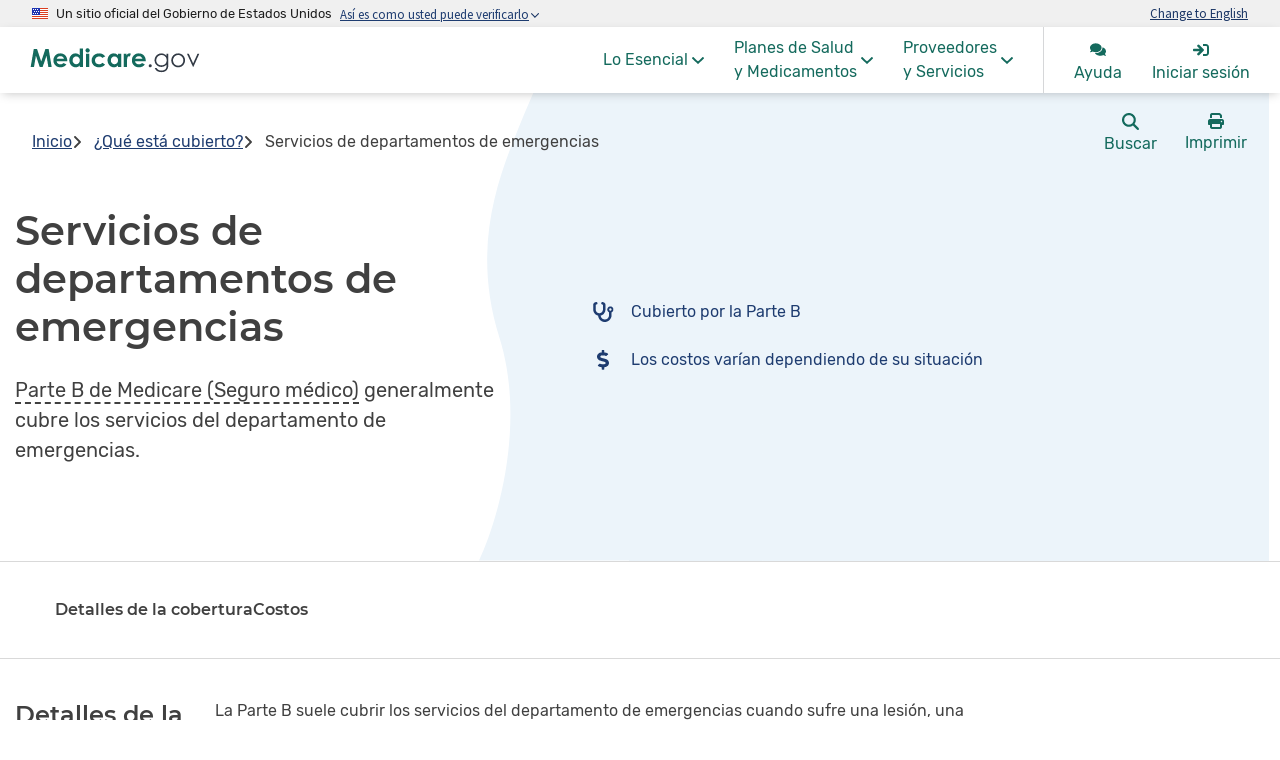

--- FILE ---
content_type: text/html; charset=utf-8
request_url: https://es.medicare.gov/coverage/emergency-department-services
body_size: 28139
content:
<!DOCTYPE html><html lang="es-US" dir="ltr" prefix="og: https://ogp.me/ns#">
  <head>
    <meta charset="utf-8" />
<script type="text/javascript" src="https://es.medicare.gov/resources/07acd2c9180e36cc7a48062fa69d172d6750013ed7077"  ></script><script src="https://tealium-tags.medicare.gov/medicare-www/prod/utag.sync.js" type="text/javascript"></script>
<meta name="description" content="En caso de emergencia, obtenga cobertura de cuidado de sala de emergencia como parte de su seguro médico. Costos de la cobertura de Medicare.gov por enfermedad repentina y lesión." />
<meta name="keywords" content="Parte B" />
<link rel="canonical" href="https://es.medicare.gov/coverage/emergency-department-services" />
<meta name="google" content="jtnyspgTt8MtNgCLyPGvyHztLyv2dsxLRgBXSw5Jui8" />
<link rel="icon" href="/themes/custom/medicare_evo/favicon.ico" />
<link rel="icon" sizes="16x16" href="/themes/custom/medicare_evo/favicon-16x16.png" />
<link rel="icon" sizes="32x32" href="/themes/custom/medicare_evo/favicon-32x32.png" />
<link rel="icon" sizes="96x96" href="/themes/custom/medicare_evo/favicon-96x96.png" />
<link rel="icon" sizes="192x192" href="/themes/custom/medicare_evo/favicon-192x192.png" />
<link rel="apple-touch-icon" href="/themes/custom/medicare_evo/apple-icon-60x60.png" />
<link rel="apple-touch-icon" sizes="72x72" href="/themes/custom/medicare_evo/apple-icon-72x72.png" />
<link rel="apple-touch-icon" sizes="76x76" href="/themes/custom/medicare_evo/apple-icon-76x76.png" />
<link rel="apple-touch-icon" sizes="114x114" href="/themes/custom/medicare_evo/apple-icon-114x114.png" />
<link rel="apple-touch-icon" sizes="120x120" href="/themes/custom/medicare_evo/apple-icon-120x120.png" />
<link rel="apple-touch-icon" sizes="144x144" href="/themes/custom/medicare_evo/apple-icon-144x144.png" />
<link rel="apple-touch-icon" sizes="152x152" href="/themes/custom/medicare_evo/apple-icon-152x152.png" />
<link rel="apple-touch-icon" sizes="180x180" href="/themes/custom/medicare_evo/apple-icon-180x180.png" />
<link rel="apple-touch-icon-precomposed" href="/themes/custom/medicare_evo/apple-icon-60x60.png" />
<link rel="apple-touch-icon-precomposed" sizes="72x72" href="/themes/custom/medicare_evo/apple-icon-precomposed.png" />
<link rel="apple-touch-icon-precomposed" sizes="76x76" href="/themes/custom/medicare_evo/apple-icon-precomposed.png" />
<link rel="apple-touch-icon-precomposed" sizes="114x114" href="/themes/custom/medicare_evo/apple-icon-precomposed.png" />
<link rel="apple-touch-icon-precomposed" sizes="120x120" href="/themes/custom/medicare_evo/apple-icon-precomposed.png" />
<link rel="apple-touch-icon-precomposed" sizes="144x144" href="/themes/custom/medicare_evo/apple-icon-precomposed.png" />
<link rel="apple-touch-icon-precomposed" sizes="152x152" href="/themes/custom/medicare_evo/apple-icon-precomposed.png" />
<link rel="apple-touch-icon-precomposed" sizes="180x180" href="/themes/custom/medicare_evo/apple-icon-precomposed.png" />
<meta property="og:site_name" content="Medicare" />
<meta property="og:type" content="website" />
<meta property="og:url" content="https://es.medicare.gov/coverage/emergency-department-services" />
<meta property="og:title" content="Emergency department services" />
<meta property="og:description" content="In emergency, get emergency room services coverage as part of your health insurance. Cover costs at Medicare.gov for sudden illness &amp; injury." />
<meta property="og:image" content="https://es.medicare.gov/themes/custom/medicare_evo/dist/images/medicare-logo-1200x630.png" />
<meta property="og:image:type" content="image/jpeg" />
<meta property="og:image:width" content="1200" />
<meta property="og:image:height" content="630" />
<meta property="og:image:alt" content="Medicare.gov logo" />
<meta property="og:locale" content="es_US" />
<meta property="og:locale:alternate" content="es_US" />
<meta name="twitter:card" content="summary" />
<meta name="twitter:description" content="In emergency, get emergency room services coverage as part of your health insurance. Cover costs at Medicare.gov for sudden illness &amp; injury." />
<meta name="twitter:title" content="Emergency department services" />
<meta name="twitter:site" content="@MedicareGov" />
<meta name="twitter:image:alt" content="Medicare.gov logo" />
<meta name="twitter:image" content="https://es.medicare.gov/themes/custom/medicare_evo/dist/images/medicare-logo-675x675.png" />
<link rel="alternate" hreflang="x-default" href="https://es.medicare.gov/coverage/emergency-department-services" />
<link rel="alternate" class="sl_norewrite" hreflang="en" href="https://www.medicare.gov/coverage/emergency-department-services" />
<link rel="alternate" hreflang="es" href="https://es.medicare.gov/coverage/emergency-department-services" />
<meta name="Generator" content="Drupal 10 (https://www.drupal.org)" />
<meta name="MobileOptimized" content="width" />
<meta name="HandheldFriendly" content="true" />
<meta name="viewport" content="width=device-width, initial-scale=1.0" />
<!--
<PageMap>
  <dataobject type="document">
    <attribute name="content_type">cobertura</attribute> <attribute name="coverage_category">Parte B</attribute> <attribute name="coverage_costs_summary">Los costos varían dependiendo de su situación&amp;nbsp;</attribute> <attribute name="coverage_page_summary">La Parte B de Medicare (seguro médico) generalmente cubre los servicios del departamento de emergencias.</attribute> <attribute name="coverage_tags">Cubierto por la Parte B</attribute>
  </dataobject>
</PageMap>
-->

    <title>Cobertura de servicios de salas de emergencia</title>
    <link rel="stylesheet" media="all" href="https://frontend.medicare.gov/assets/index-be3a1ae0.css" />
<link rel="stylesheet" media="all" href="/sites/default/files/css/css_TyvhLxpOSx8Es92dQZmGgXUktPlT3Q141I-Aglx0bZc.css?delta=1&amp;language=en&amp;theme=medicare_evo&amp;include=[base64]" />
<link rel="stylesheet" media="all" href="/themes/custom/medicare_evo/../../../../libraries/fontawesome/css/fontawesome.min.css?t8tl7z" />
<link rel="stylesheet" media="all" href="/themes/custom/medicare_evo/../../../../libraries/fontawesome/css/solid.min.css?t8tl7z" />
<link rel="stylesheet" media="all" href="/sites/default/files/css/css_l9lUW5ZWJWD-xd0tFz2C0vGYWqA1fp-XNeSUkfhWXCQ.css?delta=4&amp;language=en&amp;theme=medicare_evo&amp;include=[base64]" />

    <script src="/libraries/fontawesome/js/fontawesome.min.js?v=6.4.0" defer=""></script>
<script src="/libraries/fontawesome/js/brands.min.js?v=6.4.0" defer=""></script>
<script src="/libraries/fontawesome/js/custom-icons.min.js?v=6.4.0" defer=""></script>
<script src="/libraries/fontawesome/js/solid.min.js?v=6.4.0" defer=""></script>

    <meta name="facebook-domain-verification" content="6zxqugdpztg4yhttuszvkhpsffgzxg" />
  <meta http-equiv="Content-Language" content="es-US" />
<meta http-equiv="Content-Type" content="text/html; charset=utf-8" />
</head>
  <body class="path-coverage-emergency-department-services path-node page-node-type-coverage ds-base smartling-es">
        <a href="#content" class="visually-hidden focusable skip-link">
      Saltar al contenido principal
    </a>
    
      <div class="dialog-off-canvas-main-canvas" data-off-canvas-main-canvas="">
    

  <div id="consistent-header">
      <div class="region region-consistent-header">
    <div id="block-consistentheaderblock" data-block-plugin-id="consistent_header_block" class="block block-consistent-header block-consistent-header-block">
  
    
      <div id="medicare-header-root" class="notranslate sl_opaque" translate="no" lang="en" lang-toggle-link="" login-url="/account/login" logout-url="/sso/signout" enable-live-chat="true">
  <div class="ch-placeholder ">
  <div class="ch-placeholder__usa-banner-bar"></div>
  <div class="ch-placeholder__header">
    <img src="/themes/custom/medicare_evo/dist/images/medicare-logo-green.svg" alt="Medicare.gov" />
  </div>
</div>
</div>

  </div>

  </div>

  </div>
<div id="page-wrapper" class="coverage-item__page-wrapper">
  <div id="page">
    <div class="global-header ds-l-row ds-u-margin--0">
      <div class="global-header__secondary ds-l-sm-col--12 ds-u-padding--0">
          <div class="region region-global-header ds-l-row ds-u-margin--0 ds-u-justify-content--end global-header__secondary-container">
    <div id="block-medicare-evo-breadcrumbs" data-block-plugin-id="system_breadcrumb_block" class="block block-system block-system-breadcrumb-block">
  
    
        <nav class="breadcrumb" role="navigation" aria-label="Ruta de navegación">
  <ul class="breadcrumb__list" role="list">
      <li>        <a href="/">Inicio</a>
      </li>
      <li>        <span class="fa-solid fa-angle-right breadcrumb__list-item-icon" aria-hidden="true" role="presentation"></span>
              <a href="/coverage">¿Qué está cubierto?</a>
      </li>
      <li>        <span class="fa-solid fa-angle-right breadcrumb__list-item-icon" aria-hidden="true" role="presentation"></span>
              Servicios de departamentos de emergencias
      </li>
    </ul>
</nav>

  </div>



<div class="search-block-form block block-search" data-drupal-selector="search-block-form" id="block-medicare-evo-searchform-2" data-block-plugin-id="search_form_block" role="search" data-component-id="medicare_evo:search-block">
  
    
  <div class="content">
    <form action="/search/medicare" method="get" id="search-block-form" accept-charset="UTF-8" role="search" class="search-form search-block-form">
  <div class="m-evo-form-item js-form-item form-item js-form-type-search form-type-search js-form-item-keys form-item-keys form-no-label">
      <label for="edit-keys" class="m-evo-label ds-c-label visually-hidden"><span>Buscar</span></label>
          
<input title="Ingrese los términos que quiere buscar." data-drupal-selector="edit-keys" type="search" id="edit-keys" name="keys" value="" size="15" maxlength="128" class="form-search m-evo-field ds-c-field" aria-label="Buscar en Medicare.gov" />

     </div>

<input data-drupal-selector="edit-searchpage" type="hidden" name="searchPage" value="" />
<div data-drupal-selector="edit-actions-69f-fa5cm4" class="form-actions js-form-wrapper form-wrapper" id="edit-actions--69f__fA5cm4">
<input data-drupal-selector="edit-submit" type="submit" id="edit-submit" value="Buscar" class="button js-form-submit form-submit ds-c-button ds-c-button--solid" aria-label="Enviar búsqueda" />
</div>

</form>

    <button aria-expanded="false" aria-controls="search-block-form" class="ds-c-button search-block__toggle">
      <i class="fa-solid fa-magnifying-glass search-block__icon" aria-hidden="true" role="presentation"></i>
      <span class="search-block__text">Buscar</span>
    </button>
  </div>
</div>
<div id="block-medicare-evo-printpagebutton" data-block-plugin-id="print_page" class="block block-consistent-header block-print-page">
  
    
    <div class="print-page-block">
  <button class="ds-c-button print-page-block__button">
    <i class="fa-solid fa-print print-page-block__icon" aria-hidden="true"></i>
    <span class="print-page-block__text">
      Imprimir <span class="ds-u-visibility--screen-reader">esta página</span>    </span>
  </button>
</div>

</div>

  </div>

      </div>
    </div>
    <div id="page-container" class="ds-l-container primary-content-container ds-u-padding-x--2">
                <div class="region region-highlighted">
    <div data-drupal-messages-fallback="" class="hidden"></div>

  </div>

                                <div id="main-wrapper" class="ds-l-row primary-content">
                  <main id="content" class="ds-l-col--12 ds-u-padding-x--0 primary-content__content">
      <div class="region region-content">
    <div id="block-medicare-evo-landingpageblock" data-block-plugin-id="landing_page" class="block block-landing-page">
  
    
      <div></div>
  </div>
<div id="block-medicare-evo-content" data-block-plugin-id="system_main_block" class="block block-system block-system-main-block">
  
    
      

<article class="coverage-item">
  
  
  <div class="coverage-item">
    <div class="coverage-item__intro-section layout layout--constrained layout--onecol-section ds-u-padding-x--2 ds-u-lg-padding-x--4">
      <div class="layout__container">
        <div class="ds-l-row">
          <div class="ds-l-col--12">
                                                                                                                                                                                                                                              <section class="coverage-intro " data-track-component="coverage intro" class="coverage-item" data-component-id="medicare_evo:coverage-intro">
  
  
  <div class="coverage-intro__title-wrapper">
    <div class="coverage-intro__title-container">
      <h1 class="ds-u-margin--0 coverage-intro__title ">
        Servicios de departamentos de emergencias
      </h1>
              <div class="ds-u-margin-top--3 coverage-intro__summary">
          
            <div class="ds-content ds-content--m-evo clearfix"><p><span data-tooltip-id="55996" class="m-evo-tooltip" data-content="&lt;p&gt;&lt;strong&gt;Parte B (Seguro médico) &lt;/strong&gt;&lt;br/&gt;Cubre determinados servicios de médicos, cuidado ambulatorio, suministros médicos y servicios preventivos.&lt;/p&gt;"> Parte B de Medicare (Seguro médico) </span> generalmente cubre los servicios del departamento de emergencias.</p></div>
      
        </div>
          </div>
  </div>
  <div class="coverage-intro__tags-wrapper">
          <ul class="coverage-intro__tags-list" role="list">
                  <li class="coverage-intro__tag">
            <span class="coverage-intro__tag-icon-container">
              <span class="fas fa-stethoscope coverage-intro__tag-icon" aria-hidden="true"></span>
            </span>
            <span class="coverage-intro__tag-text">Cubierto por la Parte B</span>
          </li>
                  <li class="coverage-intro__tag">
            <span class="coverage-intro__tag-icon-container">
              <span class="fa-kit fa-dollar-sign-solid coverage-intro__tag-icon" aria-hidden="true"></span>
            </span>
            <span class="coverage-intro__tag-text">
            <div><p>Los costos varían dependiendo de su situación </p></div>
      </span>
          </li>
              </ul>
        <svg xmlns="http://www.w3.org/2000/svg" xml:space="preserve" style="fill-rule:evenodd;clip-rule:evenodd;stroke-linejoin:round;stroke-miterlimit:2" role="presentation" aria-hidden="true" class="coverage-intro__background-svg" viewbox="0 0 284 762"><path d="M0 0h283.472v761.415H0z" style="fill:none"></path><path d="M283.472 0h-94.446S80.963 227.198 38.527 331.415c-21.723 53.348-45.326 120.321-18.13 207.11C47.592 625.314 18.13 723.28 0 761.415h283.472V0Z" style="fill:#ecf4fa;fill-rule:nonzero"></path></svg>
  </div>
</section>
          </div>
        </div>
      </div>
    </div>
              <div class="coverage-item__jump-links-section ds-u-border-top--1 ds-u-border-bottom--1 ds-u-display--none ds-u-md-display--block">
        <div class="layout layout--constrained layout--onecol-section ds-u-padding-x--2 ds-u-lg-padding-x--4">
          <div class="layout__container">
            <div class="ds-l-row">
              <div class="ds-l-col--12">
                <ul class="jump-links " role="list" id="coverage-jump-links" data-track-component="jump-links: coverage-jump-links" data-component-id="medicare_evo:jump-links">
  
  
      <li class="jump-links__item">
      <a class="jump-links__link" href="#coverage-content-details">Detalles de la cobertura</a>
    </li>
      <li class="jump-links__item">
      <a class="jump-links__link" href="#coverage-content-costs">Costos</a>
    </li>
  </ul>
              </div>
            </div>
          </div>
        </div>
      </div>
                  <div class="coverage-item__coverage-content-rows-section layout layout--constrained layout--onecol-section ds-u-padding-x--2 ds-u-lg-padding-x--4 ds-u-margin-top--0">
        <div class="layout__container">
          <div class="ds-l-row">
            <div class="ds-l-col--12">
                              <section id="coverage-content-details" class="coverage-content-row-item " data-track-component="coverage content row item: details" data-component-id="medicare_evo:coverage-content-row-item">
  
  
  <div class="coverage-content-row-item__container">
    <div class="coverage-content-row-item__title-container">
      <h2 class="ds-text-heading--xl">Detalles de la cobertura</h2>
    </div>
    <div class="coverage-content-row-item__content">
      
            <div class="ds-content ds-content--m-evo clearfix"><p>La Parte B suele cubrir los servicios del departamento de emergencias cuando sufre una lesión, una enfermedad repentina o una enfermedad que empeora mucho rápidamente.</p><p>Medicare solo cubre servicios de emergencia fuera de EE. UU. en muy pocas circunstancias. </p></div>
      
    </div>
  </div>
</section>
                          </div>
          </div>
        </div>
      </div>
    
          <div class="layout--constrained layout__section-title--align-default layout__section-title--2xl layout layout--onecol-section ds-u-padding-x--2 ds-u-lg-padding-x--4">
    <div class="layout__container">
                        <div class="ds-l-row">
        <div class="layout__column ds-l-col--12">
          <article class="m-c-card ds-u-padding--3 ds-u-md-padding--4 coverage-content-card block" id="coverage-content-costs" data-track-component="coverage content card: costs" data-block-plugin-id="field_block:node:coverage:field_coverage_costs_full" data-component-id="medicare_evo:coverage-content-card">
  
  
  <div class="coverage-content-card__title-container">
          <span class="fa-kit fa-dollar-sign-solid coverage-content-card__icon" aria-hidden="true" data-testid="coverage-content-card-icon"></span>
        <h2 class="ds-text-heading--xl ds-u-margin--0 ds-u-padding-left--2 ds-u-md-padding-left--0 coverage-content-card__title">Costos</h2>
  </div>
  <div class="coverage-content-card__text" data-testid="coverage-content-card-content">
    
            <div class="ds-content ds-content--m-evo clearfix"><ul><li>Usted paga un <span data-tooltip-id="56066" class="m-evo-tooltip" data-content="&lt;p&gt;&lt;strong&gt;Copago&lt;/strong&gt;&lt;br/&gt;Un monto que quizás tenga que pagar al compartir el costo de los servicios después de pagar todos los deducibles. Un copago es un monto fijo, como &amp;amp;dollar;30.&lt;/p&gt;"> copago </span> por cada visita a la sala de emergencias y un copago por cada servicio hospitalario que reciba.</li><li>Una vez que cumpla con el deducible de la Parte B <span data-tooltip-id="32171" class="m-evo-tooltip" data-content="&lt;p&gt;&lt;strong&gt;Deducible &lt;/strong&gt;&lt;br/&gt;El monto que debe pagar por sus servicios de salud o recetas antes de que Medicare original, su Plan Medicare Advantage, su plan de medicamentos recetados de Medicare o su otro seguro comience a pagar.&lt;/p&gt;"> deducible </span>, también paga el 20% de la <span data-tooltip-id="32396" class="m-evo-tooltip" data-content="&lt;p&gt;&lt;strong&gt;Monto aprobado por Medicare&lt;/strong&gt; &lt;br/&gt;El monto de pago que Medicare Original establece para un servicio o artículo cubierto. Cuando su proveedor acepta la asignación, Medicare paga la parte que le corresponde a esta y usted paga su parte de ese monto.&lt;/p&gt;"> cantidad aprobada por Medicare </span> por los servicios de su médico.</li><li>Si su médico lo admite en el mismo hospital por una afección relacionada en un plazo máximo de 3 días desde el momento en que acudió al departamento de emergencias, no se paga el copago porque la consulta se considera como parte de su <a href="https://es.medicare.gov/coverage/inpatient-hospital-care">hospitalización</a>. </li></ul></div>
      
  </div>
</article>

        </div>
      </div>
          </div>
  </div>


              <div class="coverage-item__disclaimer-section layout layout--constrained layout--onecol-section ds-u-padding-x--2 ds-u-lg-padding-x--4">
        <div class="layout__container">
          <div class="ds-l-row">
            <div class="ds-l-col--12">
              <div class="border-top ds-u-border-top--1 ds-u-padding-top--4"></div>
                <article class="disclaimer-block " data-component-id="medicare_evo:disclaimer-block" data-track-component="disclaimer block">
  
  
    <div class="disclaimer-block__primary-content">
    <div class="m-c-card disclaimer-block__primary-content-container">
            <div class="disclaimer-block__primary-content-text" data-testid="disclaimer-block-primary-content">
        <h2 class="ds-text-heading--lg disclaimer-block__heading ">
          Pregúntele a su médico o proveedor de atención médica cuánto costará su prueba, artículo o servicio.
        </h2>
        
            <div class="ds-content ds-content--m-evo clearfix"><p class="m-evo--main-content--p-sm"><span>Es posible que su médico le recomiende servicios que Medicare no cubre o que ofrece con demasiada frecuencia. Esto podría resultar en costos adicionales para usted. Asegúrese de consultar con su médico sobre las razones de estas recomendaciones y lo que realmente cubrirá Medicare.</span></p></div>
      
      </div>
    </div>
  </div>
  <div class="disclaimer-block__secondary-content" data-testid="disclaimer-block-secondary-content">
    
            <div class="ds-content ds-content--m-evo clearfix"><p class="m-evo--main-content--p-sm"><span><strong>Las cantidades específicas que podría deber dependen de:</strong></span></p><ul><li><p class="m-evo--main-content--p-sm"><span>Otro seguro que tenga</span></p></li><li><p class="m-evo--main-content--p-sm"><span>Cuánto cobre su médico</span></p></li><li><p class="m-evo--main-content--p-sm"><span>Si el médico acepta la asignación</span></p></li><li><p class="m-evo--main-content--p-sm"><span>El tipo de instalación</span></p></li><li><p class="m-evo--main-content--p-sm"><span>El lugar donde obtenga la prueba, artículo o servicio</span></p></li></ul></div>
      
  </div>
</article>

            </div>
          </div>
        </div>
      </div>
    
              <div class="coverage-item__related-info-section-title layout layout--constrained layout--onecol-section layout--bg-fill layout--faint-blue ds-u-padding-x--2 ds-u-lg-padding-x--4 ds-u-padding-bottom--0 ds-u-lg-padding-top--4">
        <div class="layout__container">
          <div class="ds-l-row">
            <div class="coverage--bg-wave layout__column ds-l-col--12">
              <h2 class="text-align-center ds-u-padding-x--4 ds-u-md-padding-x--0 ds-u-margin-bottom--0">Otra información relacionada</h2>
            </div>
          </div>
        </div>
      </div>
      <div class="coverage-item__related-info-section layout layout--constrained layout--threecol-section layout--threecol-section--33-34-33 layout--bg-fill layout--faint-blue ds-u-padding-x--2 ds-u-lg-padding-x--4">
        <div class="layout__container">
          <div class="ds-l-row ds-u-justify-content--center">
                                                              <div class="layout__column ds-l-col--12 ds-l-lg-col--4">
                <article class="other-related-information-block " data-track-component="other related information block: Find a provider" data-component-id="medicare_evo:other-related-information-block">
  
  
  <div class="m-c-card other-related-information-block__container">
    <div class="other-related-information-block__container-icon-content">
      <div class="other-related-information-block__icon-wrapper">
        <span class="other-related-information-block__icon">
          <span class="fa-kit fa-doctor-1" aria-hidden="true" role="presentation" data-testid="fa-kit fa-doctor-1"></span>
        </span>
      </div>
      <div class="other-related-information-block__content">
        <h2 class="ds-u-leading--heading ds-text-heading--xl ds-u-text-align--center ds-u-margin-bottom--3 other-related-information-block__title ">
          Encuentre un proveedor
        </h2>
                  <div class="other-related-information-block__description" data-testid="other-related-information-block-description">
            <p>Encuentre proveedores cerca de usted que acepten Medicare.</p>
          </div>
                                            <form class="provider-search-form" action="https://es.medicare.gov/coverage/emergency-department-services" method="post" id="provider-search-form" accept-charset="UTF-8" data-keyword-param="&amp;query=Emergency%20medical%20services" data-base-url="https://es.medicare.gov/care-compare/results?" data-provider-type="Hospital" data-track-component="provider-search-form" novalidate="">
  <div>
    <label for="provider-search-form-zip-code" class="ds-c-label">Ingrese el código postal</label>
    <p class="provider-search-form__error-message ds-u-display--none ds-c-inline-error">
      <svg aria-hidden="true" class="ds-c-icon ds-c-icon--alert-circle" viewbox="36 -12 186 186" xmlns="http://www.w3.org/2000/svg">
        <path d="M162.18 41.592c-5.595-9.586-13.185-17.176-22.771-22.771-9.588-5.595-20.055-8.392-31.408-8.392-11.352 0-21.821 2.797-31.408 8.392-9.587 5.594-17.177 13.184-22.772 22.771-5.596 9.587-8.393 20.057-8.393 31.408 0 11.351 2.798 21.82 8.392 31.408 5.595 9.584 13.185 17.176 22.772 22.771 9.587 5.595 20.056 8.392 31.408 8.392s21.822-2.797 31.408-8.392c9.586-5.594 17.176-13.185 22.771-22.771C167.773 94.82 170.57 84.35 170.57 73c0-11.351-2.797-21.822-8.39-31.408zm-43.75 70.433c0 .761-.246 1.398-.734 1.914s-1.086.773-1.793.773H100.26c-.706 0-1.331-.271-1.874-.814-.543-.543-.814-1.168-.814-1.873V96.546c0-.706.271-1.331.814-1.874.543-.543 1.168-.814 1.874-.814h15.643c.707 0 1.306.258 1.793.773.488.518.734 1.154.734 1.915v15.479zm-.164-28.026c-.055.543-.339 1.019-.854 1.426-.517.407-1.154.61-1.914.61h-15.073c-.761 0-1.413-.203-1.956-.61-.543-.407-.815-.883-.815-1.426l-1.385-50.595c0-.653.271-1.141.814-1.467.544-.434 1.196-.652 1.956-.652h17.926c.761 0 1.412.217 1.955.652.543.326.813.815.813 1.467l-1.467 50.595z"></path>
      </svg>
      <span aria-live="assertive" aria-atomic="true" class="provider-search-form__error-message-text"></span>
    </p>
    <input type="text" id="provider-search-form-zip-code" name="zip_code" value="" size="60" maxlength="5" class="ds-c-field" aria-invalid="false" />
  </div>
  <input type="submit" id="provider-search-form-submit" name="op" value="Find Providers" class="ds-c-button ds-c-button--solid" />
</form>
                                                  </div>
    </div>
  </div>
</article>
              </div>
                                                  <div class="layout__column ds-l-col--12 ds-l-lg-col--4">
                <article class="other-related-information-block " data-track-component="other related information block: Related topics" data-component-id="medicare_evo:other-related-information-block">
  
  
  <div class="m-c-card other-related-information-block__container">
    <div class="other-related-information-block__container-icon-content">
      <div class="other-related-information-block__icon-wrapper">
        <span class="other-related-information-block__icon">
          <span class="fa-solid fa-display-medical" aria-hidden="true" role="presentation" data-testid="fa-solid fa-display-medical"></span>
        </span>
      </div>
      <div class="other-related-information-block__content">
        <h2 class="ds-u-leading--heading ds-text-heading--xl ds-u-text-align--center ds-u-margin-bottom--3 other-related-information-block__title ">
          Temas relacionados
        </h2>
                                                                      <ul>
                                              <li><a href="/coverage/ambulance-services">Servicios de ambulancias</a></li>
                                              <li><a href="/coverage/outpatient-hospital-services">Servicios ambulatorios</a></li>
                                              <li><a href="/coverage/travel-outside-the-u.s.">Viajes fuera de los EE. UU.</a></li>
                                          </ul>
                        </div>
    </div>
  </div>
</article>
              </div>
                                              </div>
        </div>
      </div>
      </div>
</article>

  </div>

  </div>

  </main>
      </div>
    </div>
  </div>
    <footer class="footer ds-u-fill--gray-lightest ds-u-padding-y--4" aria-label="menús de soporte e inscripción de correo electrónico">
  <div class="footer__container ds-l-container ds-u-padding-x--2">
          <div class="footer__row footer__row-3-col ds-l-row">
        <div class="ds-l-col--12 ds-l-md-col--3">
                  <div class="region region-footer-first">
    <nav class="link-list " id="block-medicare-evo-sitemenu" data-block-plugin-id="menu_block:site-menu" data-component-id="medicare_evo:link-list" aria-label="Menú del sitio">
  
  
      <h2 class="link-list__title  ds-text-heading--lg ds-u-margin--0 ds-u-md-margin-bottom--3">
              <button class="link-list__toggle" aria-controls="link-list-block-medicare-evo-sitemenu" aria-expanded="true">
          <span class="link-list__toggle-icon"></span>
          <span class="link-list__title-text">Menú del sitio</span>
        </button>
          </h2>
    <div id="link-list-block-medicare-evo-sitemenu" aria-hidden="false" class="link-list__links">
        
              <ul role="list">
                                        <li>
              <a href="/health-drug-plans" rel="noopener" data-drupal-link-system-path="node/110756">Planes de salud y de medicamentos</a>
              </li>
                                    <li>
              <a href="/basics" rel="noopener" data-drupal-link-system-path="node/109186">Básicos de Medicare</a>
              </li>
                                    <li>
              <a href="/providers-services" rel="noopener" data-drupal-link-system-path="node/112781">Proveedores y servicios</a>
              </li>
                                    <li>
              <a href="/coverage" rel="noopener" data-drupal-link-system-path="node/113461">Qué cubre Medicare</a>
              </li>
                                    <li>
              <a href="/sitemap" rel="noopener" data-drupal-link-system-path="sitemap">Mapa del sitio</a>
              </li>
        </ul>
  


    </div>
</nav>

  </div>

            </div>
        <div class="ds-l-col--12 ds-l-md-col--3">
                  <div class="region region-footer-second">
    <nav class="link-list " id="block-medicare-evo-takeaction" data-block-plugin-id="menu_block:take-action" data-component-id="medicare_evo:link-list" aria-label="Tome acción">
  
  
      <h2 class="link-list__title  ds-text-heading--lg ds-u-margin--0 ds-u-md-margin-bottom--3">
              <button class="link-list__toggle" aria-controls="link-list-block-medicare-evo-takeaction" aria-expanded="true">
          <span class="link-list__toggle-icon"></span>
          <span class="link-list__title-text">Tome acción</span>
        </button>
          </h2>
    <div id="link-list-block-medicare-evo-takeaction" aria-hidden="false" class="link-list__links">
        
              <ul role="list">
                                        <li>
              <a href="https://es.medicare.gov/plan-compare/" title="Buscar planes de salud y de medicamentos" rel="noopener">Buscar planes de salud y de medicamentos</a>
              </li>
                                    <li>
              <a href="/care-compare/" title="Buscar proveedores de cuidado" rel="noopener">Buscar proveedores de cuidado</a>
              </li>
                                    <li>
              <a href="/medical-equipment-suppliers/" title="Buscar equipos médicos y proveedores" rel="noopener">Buscar equipos médicos y proveedores</a>
              </li>
                                    <li>
              <a href="/medigap-supplemental-insurance-plans/" title="Encuentre una Póliza de Seguro suplementario de Medicare (Medigap)" rel="noopener">Encuentre una Póliza de Seguro suplementario de Medicare (Medigap)</a>
              </li>
                                    <li>
              <a href="/publications" title="Buscar publicaciones" rel="noopener" data-drupal-link-system-path="node/111066">Buscar publicaciones</a>
              </li>
                                    <li>
              <a href="/about-us/other-languages" title="Obtenga información en otros idiomas" rel="noopener" data-drupal-link-system-path="node/113161">Obtenga información de Medicare en otros idiomas</a>
              </li>
                                    <li>
              <a href="/talk-to-someone" title="Hablar con alguien" rel="noopener" data-drupal-link-system-path="node/109396">Hablar con alguien</a>
              </li>
                                    <li>
              <a href="https://public.govdelivery.com/accounts/USCMSMYMEDICAREESP/subscriber/edit" rel="noopener">Administre sus preferencias de correo electrónico</a>
              </li>
        </ul>
  


    </div>
</nav>

  </div>

            </div>
        <div class="ds-l-col--12 ds-l-md-col--3">
                  <div class="region region-footer-third">
    <nav class="link-list " id="block-medicare-evo-cmshhswebsites" data-block-plugin-id="menu_block:cms-hhs-websites" data-component-id="medicare_evo:link-list" aria-label="Sitios web de CMS y HHS">
  
  
      <h2 class="link-list__title  ds-text-heading--lg ds-u-margin--0 ds-u-md-margin-bottom--3">
              <button class="link-list__toggle" aria-controls="link-list-block-medicare-evo-cmshhswebsites" aria-expanded="true">
          <span class="link-list__toggle-icon"></span>
          <span class="link-list__title-text">Sitios web de CMS y HHS</span>
        </button>
          </h2>
    <div id="link-list-block-medicare-evo-cmshhswebsites" aria-hidden="false" class="link-list__links">
        
              <ul role="list">
                                        <li>
              <a href="https://www.healthcare.gov/" title="CuidadoDeSalud.gov" rel="noopener">CuidadoDeSalud.gov</a>
              </li>
                                    <li>
              <a href="https://www.insurekidsnow.gov" title="InsureKidsNow.gov" rel="noopener">InsureKidsNow.gov</a>
              </li>
                                    <li>
              <a href="https://medicaid.gov" title="Medicaid.gov" rel="noopener">Medicaid.gov</a>
              </li>
                                    <li>
              <a href="https://www.cms.gov/" title="CMS.gov" rel="noopener">CMS.gov</a>
              </li>
                                    <li>
              <a href="https://www.HHS.gov" title="HHS.gov" rel="noopener">HHS.gov</a>
              </li>
                                    <li>
              <a href="https://www.usa.gov/" title="USA.gov" rel="noopener">USA.gov</a>
              </li>
        </ul>
  


    </div>
</nav>

  </div>

            </div>
        <div class="ds-l-col--12 ds-l-md-col--3">
                  <div class="region region-footer-fourth">
    <nav class="link-list " id="block-medicare-evo-helpfullinks" data-block-plugin-id="menu_block:helpful-links" data-component-id="medicare_evo:link-list" aria-label="Enlaces útiles">
  
  
      <h2 class="link-list__title  ds-text-heading--lg ds-u-margin--0 ds-u-md-margin-bottom--3">
              <button class="link-list__toggle" aria-controls="link-list-block-medicare-evo-helpfullinks" aria-expanded="true">
          <span class="link-list__toggle-icon"></span>
          <span class="link-list__title-text">Enlaces útiles</span>
        </button>
          </h2>
    <div id="link-list-block-medicare-evo-helpfullinks" aria-hidden="false" class="link-list__links">
        
              <ul role="list">
                                        <li>
              <a href="https://www.cms.gov/about-cms/web-policies-important-links/foia" title="Ley de Libertad de la Información" rel="noopener">FOIA</a>
              </li>
                                    <li>
              <a href="https://www.cms.gov/about-cms/web-policies-important-links/no-fear-act" title="Ley &quot;No Fear&quot;" rel="noopener">Ley &quot;No Fear&quot;</a>
              </li>
                                    <li>
              <a href="https://oig.hhs.gov" title="Inspector General" rel="noopener">Inspector General</a>
              </li>
                                    <li>
              <a href="/archive" title="Archivo/Registro" rel="noopener" data-drupal-link-system-path="node/109176">Archivo/Registro</a>
              </li>
                                    <li>
              <a href="https://www.cms.gov/data-research/statistics-trends-and-reports/medicare-advantagepart-d-contract-and-enrollment-data" title="Bases de datos para descargar" rel="noopener">Bases de datos para descargar</a>
              </li>
        </ul>
  


    </div>
</nav>

  </div>

            </div>
      </div>
        <div class="footer__row footer__row-lower ds-l-row ds-u-padding-y--2 ds-u-md-padding-y--4">
              <div class="ds-l-col--12 ds-l-md-col--6">
                <div id="block-emailsignupformblock" data-block-plugin-id="medicare_blocks_email_signup" class="block block-medicare-email-signup block-medicare-blocks-email-signup medicare-email-signup__block-wrapper">
  
  <h2 class="ds-u-margin-bottom--0">Inscribirse para recibir actualizaciones por correo electrónico</h2>
  
      <div id="medicare-email-signup" class="medicare-email-signup"><form class="medicare-email-signup-form" data-drupal-selector="medicare-email-signup-form" action="/coverage/emergency-department-services" method="post" id="medicare-email-signup-form" accept-charset="UTF-8">
  
<input data-drupal-selector="edit-prod" type="hidden" name="prod" value="prod" />

<input data-drupal-selector="edit-state-question-id" type="hidden" name="state_question_id" value="65497" />

<input data-drupal-selector="edit-group-question-id" type="hidden" name="group_question_id" value="74299" />

<input data-drupal-selector="edit-email" type="hidden" name="email" value="" />
<fieldset role="group" aria-label="Formulario de registro para actualizaciones por correo electrónico" class="ds-c-fieldset ds-u-margin-top--0 js-form-item form-item js-form-wrapper form-wrapper" data-drupal-selector="edit-step1" id="edit-step1">
      <legend>
    <span class="fieldset-legend"></span>
  </legend>
  <div class="fieldset-wrapper">
                <div class="m-evo-form-item js-form-item form-item js-form-type-email form-type-email js-form-item-step1-email form-item-step1-email">
      <label for="edit-step1-email" class="m-evo-label ds-c-label js-form-required form-required"><span>Ingrese su dirección de correo electrónico</span></label>
          
<input class="ds-c-field form-email required" autocomplete="off" data-drupal-selector="edit-step1-email" type="email" id="edit-step1-email" name="step1[email]" value="" size="60" maxlength="254" placeholder="nombre@ejemplo.com" required="required" />

     </div>
<div class="m-evo-form-item js-form-item form-item js-form-type-checkbox form-type-checkbox js-form-item-step1-consent form-item-step1-consent">
          
<input class="ds-c-choice form-checkbox required" data-drupal-selector="edit-step1-consent" type="checkbox" id="edit-step1-consent" name="step1[consent]" value="1" required="required" />

        <label for="edit-step1-consent" class="m-evo-label ds-c-label option js-form-required form-required"><span><span>
            Al marcar esta casilla, acepta nuestra <a href="/privacy-policy">política de privacidad de datos</a>.
          </span></span></label>
   </div>

          </div>
</fieldset>

<input autocomplete="off" data-drupal-selector="form-x4l1oari2bihpwz-vj9w0tmpe7s5zbji0p7v88tuflk" type="hidden" name="form_build_id" value="form-x4L1OArI2biHPwz_VJ9w0tMPE7s5Zbji0P7v88tuFlk" />

<input data-drupal-selector="edit-medicare-email-signup-form" type="hidden" name="form_id" value="medicare_email_signup_form" />
<div data-drupal-selector="edit-emailsignup-actions" class="form-actions js-form-wrapper form-wrapper" id="edit-emailsignup-actions">
<input data-drupal-selector="edit-emailsignup-actions-next1" type="submit" id="edit-emailsignup-actions-next1" name="op" value="Siguiente paso" class="button button--primary js-form-submit form-submit ds-c-button ds-c-button--solid" />
</div>

</form>
</div>
  </div>

            </div>
                    <div class="ds-l-col--12 ds-l-md-col--6">
          <nav class="social-links " data-component-id="medicare_evo:footer">
      <ul class="ds-c-list--bare ds-u-flex-direction--row">
      <li>
        <a href="https://www.facebook.com/medicare" target="_blank" rel="noopener">
          <i class="fab fa-facebook" aria-hidden="true"></i>
          <span class="ds-u-visibility--screen-reader">Busque Medicare.gov en Facebook (el enlace se abre en una pestaña nueva)</span>
        </a>
      </li>
      <li>
        <a href="https://www.twitter.com/MedicareGov" target="_blank" rel="noopener">
          <svg xmlns="http://www.w3.org/2000/svg" viewbox="0 0 512 512" aria-hidden="true" class="social-links__icon--x-twitter">
            <path d="M389.2 48h70.6L305.6 224.2 487 464H345L233.7 318.6 106.5 464H35.8L200.7 275.5 26.8 48H172.4L272.9 180.9 389.2 48zM364.4 421.8h39.1L151.1 88h-42L364.4 421.8z"></path>
          </svg>
          <span class="ds-u-visibility--screen-reader">Siga es.Medicare.gov en X (el enlace se abre en una pestaña nueva)</span>
        </a>
      </li>
      <li>
        <a href="https://www.youtube.com/user/CMSHHSgov" target="_blank" rel="noopener">
          <i class="fab fa-youtube" aria-hidden="true"></i>
          <span class="ds-u-visibility--screen-reader">Busque Medicare.gov en YouTube (el enlace se abre en una nueva pestaña)</span>
        </a>
      </li>
    </ul>
  </nav>
        </div>
          </div>
    <div class="footer__simple-footer">
            <div class="m-c-footer">
        <div class="m-c-footer__linkRow">
                                <a href="/about-us" rel="noopener" data-drupal-link-system-path="node/110781">Acerca de Medicare</a>
              <span aria-hidden="true" class="m-c-footer__delimiter"></span>
                    <a href="/about-us/accessibility-nondiscrimination-notice" rel="noopener" data-drupal-link-system-path="node/110816">No discriminación / accesibilidad</a>
              <span aria-hidden="true" class="m-c-footer__delimiter"></span>
                    <a href="/privacy-policy" rel="noopener" data-drupal-link-system-path="node/110826">Privacidad</a>
              <span aria-hidden="true" class="m-c-footer__delimiter"></span>
                    <button type="button" class="ds-c-button ds-c-button--ghost SimpleFooter__linkButton">Configuración de privacidad</button>
                  <span aria-hidden="true" class="m-c-footer__delimiter"></span>
                    <a href="https://www.cms.gov/about-cms/information-systems/privacy/linking-outside-websites" target="_self" rel="noopener">Política de enlaces</a>
              <span aria-hidden="true" class="m-c-footer__delimiter"></span>
                    <a href="/about-us/using-this-site" rel="noopener" data-drupal-link-system-path="node/109416">Cómo usar este sitio</a>
              <span aria-hidden="true" class="m-c-footer__delimiter"></span>
                    <a href="/about-us/plain-writing" rel="noopener" data-drupal-link-system-path="node/110786">Escritura sencilla</a>
          

            </div>
        <div class="m-c-footer__identityRow">
          <svg role="img" aria-labelledby="medicare-gov-logo-simple-footer" width="273" height="39" class="m-c-footer__medicare-logo" xml:space="preserve" preserveaspectratio="xMidYMid meet" viewbox="0 0 198 29" version="1.1" xmlns="http://www.w3.org/2000/svg" xmlns:xlink="http://www.w3.org/1999/xlink">
            <title id="medicare-gov-logo-simple-footer">Medicare.gov</title>
            <g stroke="none" stroke-width="1" fill="none" fill-rule="evenodd">
              <g transform="translate(0.000000, -7.000000)">
                <g transform="translate(0.000000, 7.000000)">
                  <path d="M4.38964844,1.17041016 L8.26953125,1.17041016 L13.0839844,15.6987305 L17.9692383,1.17041016 L21.7924805,1.17041016 L25.3041992,22 L21.480957,22 L19.2436523,8.84521484 L14.8115234,22 L11.3139648,22 L6.93847656,8.84521484 L4.65869141,22 L0.79296875,22 L4.38964844,1.17041016 Z M43.4858398,15.4155273 L31.0673828,15.4155273 C31.2467457,16.5105849 31.7258262,17.3814258 32.5046387,18.0280762 C33.2834512,18.6747265 34.2770122,18.9980469 35.4853516,18.9980469 C36.9296947,18.9980469 38.171056,18.4930064 39.2094727,17.4829102 L42.4663086,19.012207 C41.6544556,20.1639055 40.6821346,21.0158664 39.5493164,21.5681152 C38.4164982,22.1203641 37.0712969,22.3964844 35.5136719,22.3964844 C33.0969931,22.3964844 31.1287511,21.6342036 29.6088867,20.1096191 C28.0890223,18.5850347 27.3291016,16.6757927 27.3291016,14.3818359 C27.3291016,12.0312382 28.0866623,10.0795162 29.6018066,8.52661133 C31.1169509,6.97370643 33.0167529,6.19726562 35.3012695,6.19726562 C37.7273884,6.19726562 39.7003505,6.97370643 41.2202148,8.52661133 C42.7400792,10.0795162 43.5,12.1303583 43.5,14.6791992 L43.4858398,15.4155273 Z M39.605957,12.3710938 C39.3510729,11.51204 38.8483924,10.8134793 38.0979004,10.2753906 C37.3474084,9.737302 36.4765675,9.46826172 35.4853516,9.46826172 C34.4091743,9.46826172 33.4651733,9.77034203 32.6533203,10.3745117 C32.1435521,10.7521178 31.6715517,11.4176385 31.2373047,12.3710938 L39.605957,12.3710938 Z M58,0.646484375 L61.8515625,0.646484375 L61.8515625,22 L58,22 L58,20.371582 C57.2447879,21.0890335 56.4872271,21.6058741 55.7272949,21.9221191 C54.9673627,22.2383642 54.1437219,22.3964844 53.2563477,22.3964844 C51.2644757,22.3964844 49.5416739,21.6247636 48.0878906,20.0812988 C46.6341073,18.5378341 45.9072266,16.6191521 45.9072266,14.3251953 C45.9072266,11.9462772 46.6105073,9.99691515 48.0170898,8.47705078 C49.4236724,6.95718641 51.1323142,6.19726562 53.1430664,6.19726562 C54.0682012,6.19726562 54.9366821,6.37190581 55.7485352,6.72119141 C56.5603882,7.07047701 57.310869,7.59439755 58,8.29296875 L58,0.646484375 Z M53.9360352,9.765625 C52.7371359,9.765625 51.7412149,10.1880654 50.9482422,11.032959 C50.1552695,11.8778525 49.7587891,12.9610937 49.7587891,14.2827148 C49.7587891,15.6137762 50.1623495,16.7088173 50.9694824,17.5678711 C51.7766154,18.4269249 52.7701764,18.8564453 53.9501953,18.8564453 C55.1679748,18.8564453 56.1780559,18.4340049 56.9804688,17.5891113 C57.7828816,16.7442178 58.184082,15.6373766 58.184082,14.2685547 C58.184082,12.9280532 57.7828816,11.8424521 56.9804688,11.0117188 C56.1780559,10.1809854 55.1632548,9.765625 53.9360352,9.765625 Z M67.2749023,0.25 C67.9545932,0.25 68.5375138,0.495440254 69.0236816,0.986328125 C69.5098494,1.477216 69.7529297,2.07193661 69.7529297,2.77050781 C69.7529297,3.45963886 69.5122094,4.04727947 69.0307617,4.53344727 C68.549314,5.01961506 67.9734734,5.26269531 67.3032227,5.26269531 C66.6140916,5.26269531 66.026451,5.01489506 65.5402832,4.51928711 C65.0541154,4.02367916 64.8110352,3.42187854 64.8110352,2.71386719 C64.8110352,2.03417629 65.0517554,1.45361569 65.5332031,0.972167969 C66.0146508,0.490720249 66.5952114,0.25 67.2749023,0.25 Z M65.3349609,6.59375 L69.2148438,6.59375 L69.2148438,22 L65.3349609,22 L65.3349609,6.59375 Z M87.7929688,9.70898438 L84.5786133,11.4790039 C83.9744436,10.8465138 83.377363,10.4075533 82.7873535,10.1621094 C82.1973441,9.91666544 81.5058633,9.79394531 80.7128906,9.79394531 C79.2685475,9.79394531 78.1003463,10.2258258 77.208252,11.0895996 C76.3161576,11.9533735 75.8701172,13.0602146 75.8701172,14.4101562 C75.8701172,15.7223373 76.2996376,16.7937784 77.1586914,17.6245117 C78.0177452,18.455245 79.1458263,18.8706055 80.5429688,18.8706055 C82.2705165,18.8706055 83.6157178,18.2806049 84.5786133,17.1005859 L87.6230469,19.1821289 C85.9710204,21.3250433 83.639338,22.3964844 80.6279297,22.3964844 C77.9186062,22.3964844 75.7969641,21.5940835 74.2629395,19.9892578 C72.7289149,18.3844321 71.9619141,16.5058701 71.9619141,14.3535156 C71.9619141,12.8619717 72.3347944,11.4884503 73.0805664,10.2329102 C73.8263384,8.97737002 74.8670994,7.990889 76.2028809,7.2734375 C77.5386623,6.555986 79.0325438,6.19726562 80.6845703,6.19726562 C82.2138748,6.19726562 83.5873963,6.50170594 84.8051758,7.1105957 C86.0229553,7.71948547 87.0188763,8.58560636 87.7929688,9.70898438 Z M102.661133,6.59375 L106.512695,6.59375 L106.512695,22 L102.661133,22 L102.661133,20.371582 C101.905921,21.0890335 101.14836,21.6058741 100.388428,21.9221191 C99.6284955,22.2383642 98.8048547,22.3964844 97.9174805,22.3964844 C95.9256085,22.3964844 94.2028067,21.6247636 92.7490234,20.0812988 C91.2952401,18.5378341 90.5683594,16.6191521 90.5683594,14.3251953 C90.5683594,11.9462772 91.2716401,9.99691515 92.6782227,8.47705078 C94.0848052,6.95718641 95.793447,6.19726562 97.8041992,6.19726562 C98.7293341,6.19726562 99.597815,6.37190581 100.409668,6.72119141 C101.221521,7.07047701 101.972002,7.59439755 102.661133,8.29296875 L102.661133,6.59375 Z M98.597168,9.765625 C97.3982687,9.765625 96.4023477,10.1880654 95.609375,11.032959 C94.8164023,11.8778525 94.4199219,12.9610937 94.4199219,14.2827148 C94.4199219,15.6137762 94.8234823,16.7088173 95.6306152,17.5678711 C96.4377482,18.4269249 97.4313092,18.8564453 98.6113281,18.8564453 C99.8291077,18.8564453 100.839189,18.4340049 101.641602,17.5891113 C102.444014,16.7442178 102.845215,15.6373766 102.845215,14.2685547 C102.845215,12.9280532 102.444014,11.8424521 101.641602,11.0117188 C100.839189,10.1809854 99.8243876,9.765625 98.597168,9.765625 Z M109.514648,6.59375 L112.828125,6.59375 L112.828125,8.53369141 C113.186851,7.76903915 113.663571,7.18847854 114.258301,6.79199219 C114.85303,6.39550583 115.504391,6.19726562 116.212402,6.19726562 C116.71273,6.19726562 117.236651,6.32942576 117.78418,6.59375 L116.580566,9.92138672 C116.127439,9.69482309 115.754559,9.58154297 115.461914,9.58154297 C114.867185,9.58154297 114.364504,9.94970335 113.953857,10.6860352 C113.543211,11.422367 113.337891,12.8666885 113.337891,15.019043 L113.352051,15.7695312 L113.352051,22 L109.514648,22 L109.514648,6.59375 Z M135.130371,15.4155273 L122.711914,15.4155273 C122.891277,16.5105849 123.370357,17.3814258 124.14917,18.0280762 C124.927982,18.6747265 125.921543,18.9980469 127.129883,18.9980469 C128.574226,18.9980469 129.815587,18.4930064 130.854004,17.4829102 L134.11084,19.012207 C133.298987,20.1639055 132.326666,21.0158664 131.193848,21.5681152 C130.061029,22.1203641 128.715828,22.3964844 127.158203,22.3964844 C124.741524,22.3964844 122.773282,21.6342036 121.253418,20.1096191 C119.733554,18.5850347 118.973633,16.6757927 118.973633,14.3818359 C118.973633,12.0312382 119.731194,10.0795162 121.246338,8.52661133 C122.761482,6.97370643 124.661284,6.19726562 126.945801,6.19726562 C129.37192,6.19726562 131.344882,6.97370643 132.864746,8.52661133 C134.38461,10.0795162 135.144531,12.1303583 135.144531,14.6791992 L135.130371,15.4155273 Z M131.250488,12.3710938 C130.995604,11.51204 130.492924,10.8134793 129.742432,10.2753906 C128.99194,9.737302 128.121099,9.46826172 127.129883,9.46826172 C126.053706,9.46826172 125.109705,9.77034203 124.297852,10.3745117 C123.788083,10.7521178 123.316083,11.4176385 122.881836,12.3710938 L131.250488,12.3710938 Z" class="MgovLogoMedicare" fill="#146A5D">
                  </path>
                  <path d="M140.389648,18.8847656 C140.871096,18.8847656 141.281737,19.0546858 141.621582,19.3945312 C141.961427,19.7343767 142.131348,20.1497371 142.131348,20.640625 C142.131348,21.1220727 141.961427,21.5350731 141.621582,21.8796387 C141.281737,22.2242042 140.871096,22.3964844 140.389648,22.3964844 C139.908201,22.3964844 139.49756,22.2242042 139.157715,21.8796387 C138.817869,21.5350731 138.647949,21.1220727 138.647949,20.640625 C138.647949,20.1497371 138.817869,19.7343767 139.157715,19.3945312 C139.49756,19.0546858 139.908201,18.8847656 140.389648,18.8847656 Z M159.505859,6.59375 L161.502441,6.59375 L161.502441,18.8706055 C161.502441,21.0324001 161.313641,22.6136018 160.936035,23.6142578 C160.416827,25.0302805 159.515306,26.1206016 158.231445,26.8852539 C156.947585,27.6499062 155.404143,28.0322266 153.601074,28.0322266 C152.279453,28.0322266 151.092372,27.8457864 150.039795,27.4729004 C148.987218,27.1000144 148.130537,26.5996939 147.469727,25.9719238 C146.808916,25.3441538 146.200035,24.4261128 145.643066,23.2177734 L147.79541,23.2177734 C148.3807,24.2373098 149.1359,24.9925106 150.061035,25.4833984 C150.98617,25.9742863 152.133131,26.2197266 153.501953,26.2197266 C154.851895,26.2197266 155.991776,25.9672063 156.921631,25.4621582 C157.851486,24.9571101 158.514646,24.3222694 158.911133,23.5576172 C159.307619,22.7929649 159.505859,21.5610437 159.505859,19.8618164 L159.505859,19.0688477 C158.760087,20.0128628 157.849126,20.7373835 156.772949,21.2424316 C155.696772,21.7474797 154.554531,22 153.346191,22 C151.930169,22 150.599127,21.6483596 149.353027,20.9450684 C148.106927,20.2417771 147.144046,19.2954161 146.464355,18.105957 C145.784665,16.916498 145.444824,15.6090566 145.444824,14.1835938 C145.444824,12.7581309 145.798825,11.4294495 146.506836,10.1975098 C147.214847,8.96557001 148.194248,7.990889 149.445068,7.2734375 C150.695888,6.555986 152.01513,6.19726562 153.402832,6.19726562 C154.55453,6.19726562 155.628332,6.43562587 156.624268,6.91235352 C157.620204,7.38908116 158.580725,8.17496197 159.505859,9.27001953 L159.505859,6.59375 Z M153.657715,8.10888672 C152.534337,8.10888672 151.491216,8.380287 150.52832,8.9230957 C149.565425,9.46590441 148.810224,10.2163852 148.262695,11.1745605 C147.715167,12.1327359 147.441406,13.168777 147.441406,14.2827148 C147.441406,15.9725019 148.007807,17.3696234 149.140625,18.4741211 C150.273443,19.5786188 151.741365,20.1308594 153.544434,20.1308594 C155.366383,20.1308594 156.831944,19.5833388 157.941162,18.4882812 C159.05038,17.3932237 159.60498,15.9536222 159.60498,14.1694336 C159.60498,13.008295 159.3501,11.9722539 158.840332,11.0612793 C158.330564,10.1503047 157.608403,9.43050395 156.673828,8.90185547 C155.739253,8.37320699 154.733892,8.10888672 153.657715,8.10888672 Z M173.042969,6.19726562 C175.412447,6.19726562 177.375969,7.05630651 178.933594,8.77441406 C180.349616,10.3414792 181.057617,12.1964411 181.057617,14.3393555 C181.057617,16.49171 180.309496,18.3726319 178.813232,19.9821777 C177.316968,21.5917235 175.393566,22.3964844 173.042969,22.3964844 C170.682931,22.3964844 168.754809,21.5917235 167.258545,19.9821777 C165.762281,18.3726319 165.01416,16.49171 165.01416,14.3393555 C165.01416,12.2058813 165.722161,10.3556393 167.138184,8.78857422 C168.695809,7.06102652 170.664051,6.19726562 173.042969,6.19726562 Z M173.042969,8.13720703 C171.400382,8.13720703 169.989101,8.74608766 168.809082,9.96386719 C167.629063,11.1816467 167.039062,12.6542882 167.039062,14.3818359 C167.039062,15.4957738 167.308103,16.5341749 167.846191,17.4970703 C168.38428,18.4599658 169.111161,19.2033665 170.026855,19.7272949 C170.94255,20.2512233 171.947911,20.5131836 173.042969,20.5131836 C174.138026,20.5131836 175.143387,20.2512233 176.059082,19.7272949 C176.974777,19.2033665 177.701657,18.4599658 178.239746,17.4970703 C178.777835,16.5341749 179.046875,15.4957738 179.046875,14.3818359 C179.046875,12.6542882 178.454514,11.1816467 177.269775,9.96386719 C176.085036,8.74608766 174.676115,8.13720703 173.042969,8.13720703 Z M183.280762,6.59375 L185.390625,6.59375 L190.544922,17.8085938 L195.656738,6.59375 L197.780762,6.59375 L190.729004,22 L190.375,22 L183.280762,6.59375 Z" class="MgovLogoGov" fill="#323A45">
                  </path>
                </g>
              </g>
            </g>
          </svg>
          <svg aria-hidden="false" class="ds-c-icon ds-c-icon--hhs-logo m-c-footer__hhs-logo" id="icon--6" viewbox="0 0 252 252" xmlns="http://www.w3.org/2000/svg" aria-labelledby="hhs-gov-logo-simple-footer" role="img">
            <title id="hhs-gov-logo-simple-footer">Departamento de Salud y Servicios Humanos</title>
            <g fill-rule="evenodd"> <path fill-rule="nonzero" d="M234.016 48.515v.034l-.034.068-.068.102-.068.136-.102.204-.136.204-.17.272-.17.272-.205.34-.238.34-.272.374-.272.443-.306.408-.34.476-.34.476-.374.51-.408.544-.443.545-.442.544-.476.578-.51.578-.51.612-.544.613-.579.646-.612.612-.612.646-.646.647-.68.646-.68.646-.715.646-.748.613-.783.646c-5.952 4.863-74.044 46.664-77.377 49.317-3.367 2.619-9.49 9.66-14.489 30.407-4.047 16.734-6.666 10.475-20.033 9.965-7.823-.306-29.522-6.02-27.856 10.748 0 0 2.687-3.741 32.312.238 11.666 1.599 21.19-2.21 23.944-10.986 2.755-8.91 6.768-24.046 12.789-32.005 2.789-3.673 57.344-37.21 72.377-46.154 5.476-3.231 23.094-13.877 10.816-25.951zM62.868 174.63l.068-.034.068-.034.068-.068.136-.068.136-.102.204-.102.204-.068.238-.102.272-.136.306-.102.34-.102.34-.068.409-.102.442-.068.442-.069.51-.068.544-.034.579-.034h.578l.646.034.68.034.714.068.375.069.408.068.374.034.408.102.408.068.408.068.442.102.443.136.442.102.476.136.442.136.51.136.476.17.51.17.51.17.511.204.544.17.544.238c11.666 4.728 42.481 18.639 50.644 24.625 5 3.673 18.945 9.965 15.033 16.802-3.911 6.802-22.822 9.965-18.944 24.624 3.911 14.694 24.522 8.401 27.311 4.728 2.755-3.673-9.183 2.143-13.366-8.367-3.333-8.4 2.483-13.979 10.577-19.42 3.878-2.62 9.15-4.728 8.333-11.53-.544-4.728-8.877-8.402-17.244-13.095-8.367-4.728-40.644-19.931-53.467-25.713-12.788-5.748-26.699-3.674-25.032 6.292z"> </path> <path fill-rule="nonzero" d="M246.566 66.269l-.272.544-.306.544-.306.578-.306.613-.34.646-.17.306-.205.34-.204.34-.204.34-.238.34-.238.34-.238.375-.272.34-.306.374-.272.374-.34.34-.34.408-.375.375-.374.374-.408.374-.408.408-.476.374-.476.408-.51.408-.51.409-.579.374-.578.408c-12.176 8.163-59.215 37.345-70.065 43.841-6.122 3.64-11.02 10.51-12.516 13.605-1.667 3.435-4.15 11.972-5.272 26.631-.204 2.823-7.619 7.483-6.7 9.558.884 2.006 6.53 1.02 6.326 2.585-.204 1.36-1.87 3.435-1.87 4.761 0 1.565 3.332.136 2.516 1.837-1.394 2.789.816 3.401 1.633 5.51.85 2.075-.272 4.455.476 6.224 1.36 3.061 6.19 3.64 13.91 3.47 7.756-.137 11.259 5.203 9.558 9.965-2.21 6.292-7.38 6.19-15.407 11.598-8.061 5.374-8.401 12.21-3.708 18.026 3.572 4.422 17.006 6.564 25.441-2.007 1.735-1.938-3.809.68-11.87-3.537 0 0-5.238-3.775-2.449-8.843 2.755-5.102 7.245-7.313 12.21-10.204 4.932-2.925 11.429-4.523 11.123-10.781-.307-6.224-6.803-7.109-9.422-7.279-2.653-.136-6.734.102-10.373-.068-5.51-.272-7.177-2.89-7.517-13.4-.102-3.368-4.83-1.565-2.21-6.02 1.394-2.314-2.62-1.395-5.34-2.552-2.314-1.054 2.686-5.918 6.155-10.543 1.089-1.463-.612-3.333 0-10.238.579-6.02 3.368-13.877 11.428-19.387 3.946-2.687 21.156-13.4 26.156-16.257 7.006-4.048 40.916-25.986 46.732-30.373 10.986-8.299-.748-17.89.306-17.176zM121.912 232.723l-.034.34-.442-.068c-.51-.068-.918.068-1.156.34-.136.17-.272.579-.374 1.225l-.987 7.449c-.102.714-.068 1.19.068 1.36.204.306.545.442.987.51l.442.034-.034.34-4.966-.578c-1.837-.238-3.197-.612-4.081-1.088-.885-.51-1.565-1.259-2.041-2.245-.442-.986-.612-2.04-.442-3.265.204-1.599.918-2.857 2.075-3.81 1.326-1.054 3.163-1.462 5.544-1.19l5.441.646zm-3.57.442l-.137-.034-.136-.068-.136-.034-.136-.034-.102-.034-.136-.034-.136-.034-.102-.034h-.136l-.102-.034-.102-.034h-.102l-.136-.034h-.102l-.102-.034h-.103c-1.36-.17-2.584.136-3.639.953-1.02.816-1.666 2.006-1.87 3.605-.204 1.598.068 2.89.884 3.911.782 1.02 1.905 1.633 3.367 1.803.51.068 1.156.034 1.87-.034l1.293-9.796zm-15.952 7.79l1.122-4.456-2.619-.613c-.68-.136-1.156-.17-1.462-.034-.34.204-.647.613-.85 1.225l-.307-.068.986-3.912.34.068c-.067.579-.067.953-.033 1.123.068.204.204.408.408.578.204.17.578.306 1.054.408l2.653.578.952-3.673c.102-.544.17-.816.136-.952 0-.102-.068-.204-.17-.306-.102-.102-.306-.17-.646-.238l-2.007-.477c-.68-.136-1.19-.204-1.496-.204-.34.034-.68.136-1.02.34-.443.273-.953.68-1.497 1.293l-.408-.102 1.768-2.585 9.218 2.109-.068.306-.442-.102a1.462 1.462 0 0 0-.85.034c-.205.034-.375.102-.477.306-.102.136-.238.51-.374 1.02l-1.87 7.347c-.205.714-.205 1.19-.103 1.394.136.238.476.443.953.545l.408.102-.068.306-9.218-2.075.477-2.517.374.068c-.034.646 0 1.088.102 1.327.068.238.272.476.544.68.204.102.612.238 1.19.408l3.3.748zm-10.136-8.402l1.19-3.197c.239-.714.307-1.156.239-1.36-.137-.306-.443-.545-.85-.68l-.443-.137.102-.306 4.966 1.633-.136.272-.442-.136c-.477-.136-.885-.102-1.19.102-.17.136-.375.51-.613 1.122l-2.585 7.143c-.272.646-.34 1.122-.238 1.326.136.306.408.544.85.68l.442.137-.102.306-4.251-1.395c-1.054-.34-1.837-.714-2.347-1.088-.51-.408-.918-.919-1.156-1.53-.204-.613-.204-1.225.034-1.905a3.204 3.204 0 0 1 1.734-1.905c.817-.34 1.803-.34 2.925.034.306.102.579.238.919.34.306.17.612.34.952.544zm-.17.442l-.034-.034h-.068l-.034-.034-.068-.034-.034-.034h-.068l-.034-.034-.068-.034h-.034l-.034-.034-.068-.034h-.034l-.034-.034-.034-.034h-.068l-.034-.034c-.204-.102-.408-.17-.579-.238-.578-.17-1.156-.136-1.768.17-.578.306-.986.783-1.259 1.463-.17.476-.238.952-.17 1.428.068.476.238.885.545 1.19.272.34.68.579 1.156.715.272.102.646.17 1.156.238l1.667-4.592zm-12.142-6.768l4.387 1.837 1.53-1.293c.375-.34.613-.612.715-.816a.62.62 0 0 0-.034-.544c-.102-.17-.408-.408-.952-.68l.136-.273 3.537 1.497-.136.306c-.51-.136-.85-.17-1.054-.102-.375.136-.953.51-1.667 1.156l-8.129 7.007-.272-.102.306-10.476c0-.85-.068-1.428-.238-1.734-.136-.34-.442-.613-.884-.817l.136-.306 4.421 1.905-.136.272c-.442-.17-.782-.238-.986-.17-.238.034-.374.17-.476.34-.102.204-.136.612-.17 1.224l-.034 1.769zm-.034.68l-.136 5.102 4.013-3.47-3.877-1.632zm-13.64-12.142l2.858 1.565.68 6.666c.238.136.476.272.612.34a.548.548 0 0 0 .238.136c.068.034.136.102.205.136l1.836-2.925c.374-.612.578-1.054.51-1.292-.068-.306-.272-.579-.68-.783l-.408-.238.17-.272 4.524 2.517-.17.272-.409-.238c-.408-.238-.816-.272-1.19-.102-.204.102-.476.408-.85.986l-4.048 6.463c-.408.612-.544 1.054-.51 1.292.068.306.272.612.714.816l.374.204-.17.307-3.843-2.177c-1.122-.612-1.905-1.157-2.347-1.599a2.895 2.895 0 0 1-.816-1.598c-.136-.647 0-1.225.374-1.803.374-.612.918-1.02 1.633-1.224.714-.204 1.564-.17 2.585.136l-.409-4.116c-.102-.918-.238-1.598-.476-2.006-.204-.443-.612-.817-1.156-1.19l.17-.273zm4.32 9.32h-.034v-.035h-.034l-.034-.034h-.034l-.034-.034-.034-.034h-.034c-.102-.068-.136-.102-.204-.136-.986-.544-1.87-.748-2.619-.612-.782.136-1.36.51-1.768 1.156-.374.613-.51 1.225-.34 1.871.17.612.578 1.088 1.258 1.463.306.17.748.34 1.292.51l2.62-4.116zm-19.25-5.307l1.564-2.312.272.204c-.238.442-.374.748-.408.986-.034.374 0 .714.136.986.17.306.442.613.85.885l1.429.952 5.51-7.177c.442-.544.646-.952.646-1.19-.068-.34-.272-.612-.646-.884l-.374-.238.204-.272 4.251 2.89-.204.273-.34-.238c-.442-.306-.816-.375-1.19-.272-.204.102-.51.374-.919.918l-5.51 7.142 1.19.85c.477.307.817.51 1.055.579.306.068.68.068 1.055-.068.374-.136.714-.374 1.088-.782l.272.17-1.802 2.142-8.13-5.544zm1.02-14.489l-3.571 10.17 5.578-5.68c.51-.544.782-.918.782-1.122 0-.34-.17-.647-.51-.953l-.306-.272.204-.238 3.163 2.755-.238.204-.306-.272c-.374-.34-.783-.476-1.123-.374-.238.034-.578.306-1.054.782l-5.476 5.578c-.34.374-.578.68-.646.918-.068.17-.034.375.034.613.102.238.34.51.68.816l-.204.238-2.585-2.245 3.265-9.455-9.761 3.843-2.551-2.245.238-.238.306.272c.374.34.782.477 1.156.409.205-.068.579-.307 1.02-.783l5.477-5.578c.51-.544.748-.918.748-1.156.034-.34-.136-.646-.51-.952l-.306-.273.238-.204 3.843 3.334-.238.238-.306-.272c-.408-.34-.782-.477-1.156-.375-.239.034-.579.307-1.02.783l-5.613 5.68 10.544-4.15.204.204zm-17.856-1.496l3.707-2.96-1.769-1.938c-.476-.51-.85-.816-1.156-.85-.408-.034-.884.136-1.428.51l-.239-.238 3.232-2.585.238.238c-.408.408-.647.714-.715.884-.102.204-.102.443-.034.68.068.239.273.545.613.919l1.768 1.939 3.061-2.483c.408-.306.647-.544.715-.646a.403.403 0 0 0 .034-.34c0-.137-.136-.34-.34-.579l-1.361-1.462c-.442-.51-.816-.85-1.088-1.02-.273-.137-.613-.273-1.02-.273-.545-.068-1.225 0-2.041.204l-.239-.272 3.027-1.122 6.157 6.768-.238.204-.307-.306a1.643 1.643 0 0 0-.68-.476.843.843 0 0 0-.578 0c-.204.068-.51.306-.986.646l-6.088 4.932c-.579.442-.885.816-.953 1.02-.034.306.102.647.442.987l.272.34-.238.204-6.19-6.803 2.007-1.768.204.272c-.408.476-.646.85-.748 1.122a1.35 1.35 0 0 0 .034.817c.102.238.34.578.748 1.02l2.177 2.415zm-6.088-5.748l-1.905-2.585 3.333-10.714-5.85 3.741c-.578.409-.952.749-1.02.987-.068.306.034.646.306 1.02l.238.306-.272.204-2.45-3.367.307-.17.238.34c.306.408.612.612 1.02.612.239 0 .613-.17 1.19-.544l8.572-5.544.17.272-3.571 11.564 6.224-4.047c.646-.408.986-.714 1.02-.952.102-.306 0-.647-.272-1.02l-.238-.34.272-.205 2.449 3.367-.272.17-.272-.34c-.272-.408-.612-.612-1.02-.612-.205 0-.647.204-1.19.544l-7.075 4.592c-.136.476-.204.85-.204 1.054 0 .238.068.51.136.85.068.137.204.375.408.647l-.272.17zM14.843 176.4l2.483-1.429.136.306c-.408.272-.68.51-.817.714-.238.306-.34.647-.306.953 0 .34.102.714.34 1.156l.85 1.429 8.232-4.252c.68-.34 1.054-.612 1.156-.816.102-.306.034-.68-.17-1.055l-.238-.374.306-.17 2.517 4.354-.306.17-.204-.374c-.272-.442-.578-.68-.953-.715-.238 0-.646.137-1.258.443l-8.265 4.217.714 1.225c.272.476.51.816.68.952.273.238.579.34.987.374.408.034.85-.034 1.36-.272l.17.306-2.618 1.19-4.796-8.332zm-5.68-11.905l-.034-.136-.068-.136-.034-.136-.034-.136-.034-.136-.034-.102-.034-.136-.034-.136v-.136l-.034-.136v-.408l-.034-.136.034-.136v-.374l.034-.137v-.136l.034-.136.034-.136.034-.136.034-.136.034-.136.068-.136.034-.136.034-.136.068-.136.068-.136.068-.136.068-.136c.714-1.395 1.939-2.415 3.64-3.027 1.768-.612 3.4-.612 4.965.034 1.599.646 2.687 1.7 3.265 3.163.578 1.496.51 2.959-.204 4.353-.748 1.395-2.007 2.45-3.81 3.062-1.836.646-3.537.578-5.17-.17-1.428-.68-2.38-1.701-2.958-3.13zm.68-.068l.034.102.034.068.034.102.034.068.068.103.034.068.034.068.068.102.034.068.068.068.068.068.034.068.068.068.068.068.068.068.034.034.068.068.068.068.068.034.068.068.102.068.069.034.068.034.068.068.102.034.068.034.102.068.068.034.102.034.068.034.102.034.102.034c1.224.374 2.789.238 4.625-.408 1.871-.646 3.164-1.53 3.878-2.653.544-.85.646-1.735.272-2.687-.408-1.02-1.156-1.7-2.279-2.075-1.088-.374-2.55-.238-4.387.408-1.973.68-3.334 1.565-3.98 2.653-.544.85-.612 1.803-.204 2.823zm-3.401-10.85l4.66-1.156-.579-2.04c-.136-.477-.34-.783-.612-.953-.272-.136-.748-.17-1.428-.068l-.068-.34 4.013-.986.102.306c-.476.102-.782.238-.986.408-.17.17-.306.34-.34.578-.068.204-.068.51.034.884l.578 2.041 3.775-.952c.578-.136.986-.272 1.157-.374.136-.102.204-.238.272-.443a1.658 1.658 0 0 0 0-.816l-.102-.408.306-.068 1.36 4.796-.34.068-.102-.374c-.136-.477-.374-.783-.714-.919-.238-.068-.68-.034-1.395.136l-7.72 1.939c-.579.136-.987.272-1.157.374-.136.102-.204.238-.272.442a1.658 1.658 0 0 0 0 .817l.102.374-.306.102-2.347-8.333 2.585-.782.068.306c-.51.272-.85.544-1.088.816-.17.238-.306.51-.34.816-.034.306.034.782.17 1.36l.714 2.45zm1.496-16.427l-.68-5.306-3.503.374c-.612.068-1.02.17-1.224.238-.137.068-.239.238-.34.408-.103.272-.137.51-.103.817l.068.374-.374.068-.612-4.932.34-.034.068.408c.034.272.136.51.306.748.102.17.272.272.476.306.205.034.579.034 1.19-.034l7.926-.85c.612-.068 1.02-.17 1.19-.272.17-.068.272-.204.34-.374.136-.272.17-.544.136-.816l-.068-.374.34-.034.613 4.897-.34.034-.035-.408c-.068-.476-.272-.782-.578-.986-.204-.102-.68-.136-1.394-.034l-3.742.408.68 5.306 3.742-.408c.578-.068.986-.136 1.19-.238.136-.068.239-.205.34-.375.103-.272.137-.544.103-.816l-.034-.408.34-.034.612 4.898-.34.068-.068-.442c-.068-.443-.238-.783-.578-.953-.17-.136-.68-.136-1.395-.068l-7.925.884c-.612.069-1.02.137-1.19.239a.737.737 0 0 0-.34.374c-.136.272-.17.544-.136.816l.068.408-.34.034-.613-4.898.34-.034.034.409c.035.272.137.51.307.748.136.136.272.238.476.306.204.034.612.034 1.19-.034l3.537-.408zm-6.19-13.299l4.83-.068v-2.55c-.034-.647-.136-1.09-.34-1.327-.272-.272-.748-.442-1.463-.442v-.34l4.252-.035v.307c-.578.068-.953.17-1.123.272-.238.102-.374.238-.51.476-.102.238-.17.612-.136 1.088v2.551l4.048-.034c.544 0 .884-.034.986-.068.136-.068.238-.136.306-.272.068-.102.102-.306.102-.646l-.034-1.939c-.034-.646-.068-1.122-.17-1.428a2.106 2.106 0 0 0-.578-.85c-.374-.34-.953-.681-1.7-1.055v-.374l3.094.952.102 8.945h-.34v-.408c0-.272-.068-.51-.204-.748-.102-.204-.272-.306-.476-.374-.17-.068-.578-.102-1.156-.102l-8.027.102c-.783 0-1.259.102-1.429.238-.238.204-.34.544-.34 1.02v.408h-.34L1 118.205l2.687-.136.034.34c-.68.102-1.122.272-1.36.408-.239.136-.409.34-.545.647-.102.238-.136.612-.102 1.224l.034 3.163zm8.197-15.611l-.442 4.49 1.837.952c.476.238.816.374 1.02.374.204.034.374-.034.544-.204.136-.136.272-.51.374-1.055l.34.034-.374 3.64-.34-.035c-.034-.476-.136-.782-.272-.952-.238-.306-.816-.68-1.667-1.122l-9.659-4.966v-.272l10.612-3.163c.85-.238 1.428-.51 1.7-.748.273-.238.443-.579.51-1.055l.34.034-.441 4.558-.34-.034c0-.476-.035-.782-.17-.953a.661.661 0 0 0-.477-.306c-.272 0-.68.068-1.292.238l-1.803.545zm-.714.204l-5.136 1.496 4.762 2.483.374-3.98zm4.081-15l.136-.238 3.061 1.599-1.87 8.775-.34-.068.102-.408c.068-.476 0-.85-.306-1.123-.136-.136-.579-.306-1.259-.408l-7.823-1.496c-.748-.136-1.224-.17-1.428-.034-.306.17-.51.476-.612.884l-.102.442-.306-.068 1.088-5.136.306.068c-.102.613-.136 1.02-.068 1.293.068.272.204.442.374.578.17.136.612.272 1.293.408l7.618 1.429c.476.102.817.102 1.055.068a.8.8 0 0 0 .34-.272c.068-.136.204-.545.34-1.293l.204-.816c.17-.884.238-1.497.17-1.905-.034-.374-.204-.714-.51-1.088-.272-.34-.748-.748-1.463-1.19zM7.598 81.88l2.823.647-.102.306c-.51-.068-.884-.068-1.122-.034-.374.102-.714.238-.952.476-.239.238-.443.612-.579 1.054l-.476 1.565 9.013 2.483c.715.17 1.19.238 1.429.136.306-.136.544-.442.68-.885l.102-.374.34.102-1.462 4.728-.34-.102.136-.374c.136-.476.102-.85-.136-1.123-.17-.17-.579-.374-1.225-.544l-9.013-2.483-.442 1.36c-.136.511-.238.885-.204 1.123.034.34.136.612.408.919.238.306.646.51 1.156.714l-.102.306-2.72-.884 2.788-9.116zm7.313-3.06l2.143-4.966-3.265-1.259c-.579-.238-.987-.34-1.19-.34-.171 0-.341.034-.511.17-.238.17-.408.408-.51.646l-.136.374-.34-.136 1.972-4.557.34.136-.17.374c-.102.238-.17.51-.102.782 0 .204.068.374.238.51.136.102.51.272 1.055.51l7.38 2.824c.578.238.987.34 1.19.34.17 0 .34-.068.51-.17.205-.204.375-.408.477-.647l.204-.374.306.102-2.006 4.592-.307-.136.17-.374c.205-.442.205-.817 0-1.123-.102-.17-.51-.408-1.19-.68l-3.47-1.326-2.176 4.965 3.503 1.327c.545.204.953.34 1.157.34.17 0 .34-.068.51-.204.204-.17.408-.374.51-.612l.17-.408.306.136-1.972 4.557-.34-.102.17-.374c.204-.442.204-.816 0-1.122-.103-.204-.51-.409-1.19-.68l-7.382-2.858c-.578-.204-.986-.34-1.19-.34-.17 0-.34.068-.51.204-.204.17-.374.374-.51.647l-.17.374-.306-.136 2.006-4.558.306.136-.17.374c-.102.238-.136.51-.102.783 0 .17.102.34.238.476.136.136.51.306 1.055.51l3.299 1.292zm10.203-21.802l1.973-3.027.306.136c-.238.442-.34.85-.306 1.122.034.306.306.884.816 1.803.545.918.987 1.836 1.327 2.823.85-.136 1.462-.306 1.905-.51.442-.239.782-.51.986-.85.204-.34.306-.681.272-1.021-.034-.34-.204-.68-.544-.987l.408-.17c.612.613.952 1.225 1.054 1.803a2.502 2.502 0 0 1-.408 1.7 3.265 3.265 0 0 1-1.122 1.021c-.51.272-1.19.51-2.075.68.204.919.238 1.7.136 2.313a4.608 4.608 0 0 1-.68 1.735c-.51.782-1.157 1.292-1.905 1.496-.782.204-1.462.136-2.109-.238-.612-.374-1.088-.952-1.428-1.734-.374-.783-.51-1.94-.408-3.47-.68-.102-1.225-.204-1.599-.306-.408-.136-.782-.272-1.088-.476-.884-.476-1.36-1.19-1.429-2.075a3.125 3.125 0 0 1 .545-1.938c.374-.579.85-.953 1.462-1.089.612-.17 1.156-.068 1.7.238.545.306.919.749 1.09 1.36.17.579.203 1.463.135 2.654 1.565.068 3.027.034 4.456-.068-.51-1.497-1.123-2.483-1.871-2.891-.238-.17-.51-.204-.782-.17a.884.884 0 0 0-.544.306l-.273-.17zm3.912 4.625h-.136l-.102.034h-.476l-.102.034h-.443l-.102.034h-.476l-.068.034h-.986c-.612 0-1.293-.034-2.143-.102 0 .783.102 1.463.306 2.007a2.69 2.69 0 0 0 1.123 1.258 2.77 2.77 0 0 0 1.802.307c.612-.068 1.123-.409 1.497-.987.204-.306.34-.612.374-.986.068-.34.034-.884-.068-1.633zm-5.578-1.666l.034-.136v-.443l.034-.136v-.136l-.034-.102v-.272l-.034-.102v-.102l-.034-.136-.034-.102v-.102l-.034-.102-.034-.102a2.257 2.257 0 0 0-1.02-1.224 1.636 1.636 0 0 0-1.123-.205c-.374.103-.68.273-.884.613-.272.408-.34.85-.17 1.258.17.374.408.646.714.85.238.137.544.239.918.34.374.103.953.205 1.7.34zm11.53-13.571l3.741-4.013-2.687-2.211c-.476-.374-.782-.612-.986-.68a1.01 1.01 0 0 0-.544.034 1.7 1.7 0 0 0-.715.442l-.272.306-.272-.204 3.47-3.708.238.204-.272.307c-.205.204-.34.442-.375.714-.068.17-.034.374.068.544.068.17.375.442.817.782l6.02 4.966c.476.374.782.612.986.68.17.034.34.034.544-.034.272-.102.51-.238.715-.442l.272-.306.272.204-3.47 3.707-.238-.204.273-.306c.34-.34.442-.714.408-1.054-.068-.204-.374-.544-.919-.987l-2.823-2.346-3.74 4.047 2.822 2.313c.442.408.816.612.986.68.17.034.34.034.545-.034.272-.068.51-.238.714-.442l.272-.306.272.204-3.47 3.707-.237-.17.272-.306c.34-.374.476-.748.408-1.088-.068-.204-.34-.544-.918-.987l-6.02-4.965c-.443-.375-.783-.613-.987-.68a1.01 1.01 0 0 0-.544.033c-.272.102-.51.272-.68.443l-.306.306-.238-.204 3.435-3.708.272.204-.306.306a1.8 1.8 0 0 0-.374.715.612.612 0 0 0 .068.544c.102.17.374.442.816.816l2.687 2.177zm9.863-16.7l-.204-.238 3.197-2.721.239.238-.375.306c-.34.272-.476.646-.408 1.089.034.238.272.578.749 1.054l3.333 3.503c.816.85 1.36 1.599 1.666 2.245.272.612.306 1.326.068 2.109-.204.782-.748 1.598-1.666 2.38-.987.817-1.905 1.293-2.721 1.43-.85.101-1.633-.035-2.347-.41-.544-.237-1.293-.883-2.279-1.938l-3.197-3.367c-.51-.51-.918-.816-1.224-.85-.307-.034-.647.102-.987.408l-.34.272-.204-.238 3.877-3.3.238.205-.34.306c-.374.306-.544.646-.476 1.02.034.238.272.578.748 1.089l3.572 3.741c.34.34.714.714 1.19 1.088.51.34.918.613 1.36.715a3.35 3.35 0 0 0 1.293-.034 3.396 3.396 0 0 0 1.395-.783c.612-.51 1.02-1.088 1.258-1.734.238-.646.238-1.225.068-1.769-.204-.51-.748-1.224-1.599-2.143l-3.333-3.503c-.544-.544-.918-.816-1.156-.85-.374-.034-.714.102-1.054.374l-.34.306zm17.619 1.395l-9.728-5.544 4.626 6.394c.408.578.748.918.986.986.34.068.714-.034 1.089-.272l.374-.238.204.238-3.572 2.313-.204-.272.375-.238c.442-.272.646-.578.646-.953 0-.238-.204-.578-.578-1.122l-4.524-6.258c-.306-.442-.578-.714-.816-.85-.17-.069-.374-.103-.647-.069-.238 0-.578.17-.986.443l-.204-.272 2.925-1.871 9.047 5.136-1.768-9.796 2.857-1.836.204.238-.34.238c-.443.272-.68.612-.68.952 0 .238.203.612.578 1.157l4.523 6.258c.442.578.782.918 1.02.952.34.102.715 0 1.089-.272l.374-.204.17.238-4.32 2.789-.204-.272.375-.238c.442-.272.646-.578.646-.953 0-.204-.204-.578-.578-1.122l-4.626-6.394 1.905 10.578-.238.136zm13.23-11.667l-4.32 2.007.137 1.973c.034.476.102.816.204 1.02.068.17.238.272.442.306.238.068.612-.034 1.156-.238l.17.272-3.503 1.667-.136-.306c.408-.306.68-.544.748-.714.136-.375.17-1.02.102-1.94l-.578-10.373.238-.102 8.435 6.803c.68.544 1.19.884 1.565.952.34.102.748.068 1.224-.136l.136.272-4.32 2.075-.17-.306c.443-.238.681-.443.783-.613.102-.204.102-.374 0-.544-.102-.238-.408-.544-.884-.918l-1.429-1.157zm-.544-.442l-4.081-3.333.272 5.102 3.809-1.769zm2.415-9.013l3.163-1.054 10.136 5.782-2.347-6.258c-.272-.68-.51-1.055-.749-1.157-.272-.17-.646-.17-1.122 0l-.374.136-.136-.306 4.081-1.36.102.272-.408.17c-.51.17-.782.408-.918.748-.068.204.034.646.272 1.259l3.47 9.217-.307.068-10.952-6.224 2.551 6.7c.238.68.476 1.088.68 1.19.306.17.68.17 1.123 0l.442-.136.102.306-4.047 1.36-.137-.305.409-.136c.51-.136.816-.408.918-.749.034-.238-.034-.646-.272-1.258l-2.857-7.585c-.476-.272-.816-.442-1.055-.476-.204-.068-.51-.102-.884-.102-.17.034-.442.068-.782.204l-.102-.306zm27.924-7.687l.782 3.912-.34.068c-.238-.748-.544-1.293-.918-1.7a3.342 3.342 0 0 0-1.429-.851 3.335 3.335 0 0 0-1.633-.102 2.317 2.317 0 0 0-1.462.816c-.34.442-.442.885-.34 1.327.068.34.238.646.578.884.442.34 1.428.748 2.959 1.19 1.258.375 2.109.68 2.585.919.476.238.884.51 1.19.918.306.34.51.782.613 1.224.17.85-.034 1.667-.613 2.415-.612.749-1.462 1.225-2.55 1.429-.375.068-.68.102-1.02.102-.205.034-.58 0-1.225-.102-.613-.068-.987-.102-1.157-.068a.495.495 0 0 0-.306.204c-.068.102-.102.272-.068.544l-.34.068-.816-3.911.34-.068c.34.816.646 1.36 1.02 1.734.34.374.782.647 1.395.783.578.204 1.19.204 1.836.102.749-.136 1.293-.409 1.667-.885.34-.442.476-.918.374-1.428a1.941 1.941 0 0 0-.442-.816 2.444 2.444 0 0 0-.918-.647c-.273-.136-.953-.374-2.11-.714-1.156-.374-2.006-.68-2.482-.918a3.789 3.789 0 0 1-1.224-.885 2.904 2.904 0 0 1-.613-1.258c-.136-.816.034-1.565.579-2.279.544-.714 1.36-1.156 2.38-1.36.647-.102 1.36-.068 2.143.102.34.068.612.102.748.068a.81.81 0 0 0 .375-.204c.034-.102.102-.272.102-.579l.34-.034zm7.074.034l.408 4.558 2.721-.238c.714-.034 1.157-.204 1.36-.408.307-.272.443-.748.409-1.36l.34-.035.374 3.98-.34.034c-.102-.578-.238-.919-.34-1.055a1.107 1.107 0 0 0-.578-.442c-.272-.068-.647-.102-1.157-.068l-2.72.238.373 3.81c.068.51.102.816.17.918a.63.63 0 0 0 .273.238c.136.034.34.068.714.034l2.075-.17c.68-.068 1.156-.136 1.462-.272.306-.102.578-.306.85-.612.34-.374.68-.919 1.02-1.667l.375-.034-.782 2.993-9.456.782-.034-.306.442-.068c.273 0 .545-.102.817-.238.17-.102.272-.272.34-.442.034-.204.034-.578 0-1.122l-.714-7.517c-.102-.748-.204-1.19-.375-1.326-.238-.205-.612-.307-1.122-.239l-.442.034v-.34l9.455-.782.374 2.517-.374.034c-.17-.578-.34-1.02-.544-1.224a1.558 1.558 0 0 0-.714-.477c-.272-.034-.68-.034-1.293 0l-3.367.272z"> </path> <path d="M133.68 12.802l-3.299-.034-4.081-5.51h-.952c-.102-.034-.204-.034-.272-.034l-.068 3.401c-.034.715.034 1.157.204 1.36.238.239.578.375 1.02.375h.476v.34l-5.238-.102v-.34l.442.034c.51 0 .885-.136 1.123-.442.136-.17.204-.612.204-1.259l.136-7.516c.034-.715-.034-1.19-.204-1.36-.238-.239-.578-.375-1.02-.375l-.477-.034V1l4.49.068c1.292.034 2.245.136 2.857.34.612.17 1.156.51 1.564 1.02.443.477.613 1.055.613 1.701 0 .748-.272 1.327-.783 1.87-.476.51-1.258.851-2.312 1.055l2.482 3.367c.579.783 1.055 1.293 1.463 1.565.442.272.986.408 1.633.51v.306zm-8.604-6.122h.306a.37.37 0 0 0 .17.034c1.156 0 2.04-.204 2.653-.68.578-.476.884-1.089.918-1.803 0-.748-.238-1.326-.68-1.803-.476-.442-1.089-.68-1.87-.714-.341 0-.817.068-1.395.17l-.102 4.796z"> </path> <path fill-rule="nonzero" d="M146.707 2.7l-.034.307c-.442.034-.782.136-1.02.272-.374.238-.715.646-1.02 1.19l-5.545 9.32-.34-.069-3.265-10.441a6.862 6.862 0 0 0-.374-.987c-.136-.204-.306-.34-.51-.476-.204-.136-.476-.238-.85-.306l.034-.306 5 .578-.035.306c-.544 0-.918.034-1.122.17a.599.599 0 0 0-.306.443c-.034.306.034.748.238 1.394l2.21 7.075 3.742-6.293c.374-.646.578-1.088.612-1.326.034-.17-.034-.34-.204-.51-.136-.17-.442-.306-.816-.408-.068 0-.102-.034-.17-.068l.034-.307 3.741.443zm4.524 12.517l-.102.34-5.102-1.054.068-.306.408.068c.51.102.884.034 1.19-.17.17-.17.34-.579.477-1.259l1.666-7.346c.136-.579.204-.953.17-1.157-.034-.136-.136-.272-.272-.408-.238-.204-.51-.306-.782-.374l-.442-.068.102-.306 5.136 1.02-.102.306-.409-.068c-.51-.102-.884-.068-1.156.17-.204.136-.374.578-.51 1.225l-1.667 7.38c-.136.544-.17.953-.17 1.123.034.17.136.306.306.442.204.17.476.306.749.374l.442.068zm14.931-7.959l-.952 3.844-.272-.102c0-1.225-.239-2.177-.749-2.857-.476-.68-1.224-1.157-2.142-1.429-.783-.204-1.531-.238-2.28-.034-.748.204-1.428.646-2.074 1.36-.612.715-1.122 1.701-1.53 2.891-.307 1.02-.409 1.94-.307 2.755.102.85.443 1.565.987 2.143a4.503 4.503 0 0 0 2.142 1.259c.783.238 1.497.272 2.177.102.68-.136 1.497-.545 2.483-1.259l.238.238c-.918.817-1.836 1.327-2.789 1.565-.918.238-1.939.204-2.993-.102-1.973-.544-3.231-1.667-3.877-3.333-.476-1.259-.476-2.585-.034-3.946.34-1.122.952-2.04 1.768-2.823A5.871 5.871 0 0 1 158.815 6c1.089-.272 2.177-.238 3.266.068.85.272 1.632.68 2.312 1.326.204.204.34.306.477.34.136.034.272 0 .442-.068.204-.102.374-.272.51-.51l.34.102zm5.68 3.061l-1.87 4.218 2.482.986c.646.272 1.123.34 1.429.238.374-.102.748-.476 1.054-1.054l.306.136-1.666 3.673-.307-.102c.136-.544.205-.918.205-1.088-.034-.238-.103-.442-.307-.646-.17-.17-.51-.375-.952-.579l-2.517-.986-1.564 3.537c-.238.442-.306.748-.34.885 0 .102.034.204.136.34.068.102.272.204.578.34l1.938.748c.613.238 1.123.374 1.429.408.34.034.68 0 1.054-.136.476-.204 1.055-.544 1.735-1.054l.34.136-2.177 2.279-8.74-3.47.135-.306.408.204c.273.068.545.102.85.102.205 0 .375-.102.51-.238.137-.136.307-.476.58-.986l3.094-6.973c.306-.646.408-1.088.34-1.326-.102-.272-.374-.51-.85-.714l-.408-.136.136-.306 8.741 3.469-.918 2.415-.34-.136c.136-.613.17-1.055.136-1.327s-.17-.51-.409-.714c-.204-.17-.578-.374-1.122-.612l-3.13-1.225zm15.952 6.258l-2.007 3.538-.306-.17c.272-.715.408-1.36.408-1.871a2.877 2.877 0 0 0-.544-1.497c-.306-.476-.715-.816-1.225-1.088a2.395 2.395 0 0 0-1.666-.204c-.545.136-.919.408-1.157.816-.17.306-.204.647-.136 1.02.136.545.612 1.463 1.497 2.722.748 1.02 1.19 1.768 1.428 2.21.204.477.306.953.306 1.395-.034.476-.136.952-.374 1.326-.442.783-1.122 1.293-2.109 1.53-.952.239-1.938.103-2.925-.407a5.116 5.116 0 0 1-.85-.51c-.17-.102-.442-.375-.884-.817-.408-.408-.714-.646-.85-.714-.137-.068-.239-.102-.375-.034-.136 0-.238.136-.442.34l-.306-.136 2.04-3.503.273.136c-.272.816-.408 1.462-.374 1.939.034.476.204.986.544 1.462.34.476.816.884 1.395 1.156.646.34 1.292.443 1.836.307.578-.136 1.02-.443 1.293-.885.136-.238.204-.544.204-.884 0-.306-.102-.68-.272-1.054-.136-.238-.51-.85-1.157-1.803-.646-.986-1.122-1.7-1.326-2.177a3.358 3.358 0 0 1-.34-1.428c0-.476.102-.885.34-1.327.442-.714 1.088-1.19 2.006-1.428.885-.238 1.803-.102 2.721.34.579.306 1.123.748 1.633 1.36.204.272.374.443.51.477.136.102.272.102.408.068.136-.034.306-.137.476-.34l.307.135zm18.57 12.959l.204-.272 3.333 2.55-.204.273-.34-.272c-.374-.306-.782-.374-1.258-.238-.204.068-.545.34-.987.85l-3.129 3.64c-.782.918-1.462 1.53-2.075 1.904-.646.34-1.36.476-2.244.408-.85-.034-1.769-.442-2.721-1.19-1.055-.783-1.7-1.565-1.939-2.313a3.39 3.39 0 0 1 .034-2.245c.204-.51.748-1.326 1.7-2.415l3.028-3.503c.476-.544.714-.986.68-1.258 0-.307-.17-.579-.544-.85l-.34-.273.204-.238 4.081 3.095-.204.238-.374-.272c-.374-.272-.748-.374-1.122-.272-.239.068-.579.374-1.02.85l-3.402 3.946c-.272.34-.612.748-.918 1.258-.306.51-.51.953-.544 1.36-.034.375.034.783.238 1.225.17.408.544.816 1.02 1.157.612.51 1.292.782 2.007.918.714.102 1.326.034 1.87-.238.51-.238 1.19-.85 2.007-1.837l3.163-3.64c.476-.543.714-.951.68-1.19 0-.34-.17-.612-.544-.918l-.34-.238zm10.952 8.81l-3.027 2.822-.238-.204c.51-.612.816-1.19.952-1.7a2.73 2.73 0 0 0-.034-1.565 2.992 2.992 0 0 0-.85-1.36c-.442-.443-.953-.647-1.53-.647-.545-.034-1.021.136-1.361.442a1.468 1.468 0 0 0-.442.953c-.068.544.17 1.564.612 2.993.408 1.19.612 2.04.68 2.517.068.51.034.986-.136 1.428-.136.476-.408.85-.748 1.19-.68.613-1.497.919-2.483.885-.986-.034-1.87-.408-2.687-1.19-.238-.239-.476-.477-.646-.715-.102-.136-.306-.476-.578-1.02-.307-.51-.51-.816-.613-.919a.437.437 0 0 0-.34-.136c-.136 0-.306.068-.544.239l-.238-.239 2.959-2.823.238.239c-.476.714-.816 1.292-.918 1.768-.136.442-.102.986.068 1.53a3.83 3.83 0 0 0 .986 1.497c.544.51 1.088.748 1.7.782a1.873 1.873 0 0 0 1.463-.544c.204-.17.374-.442.476-.748.102-.34.102-.68.068-1.122-.034-.272-.238-.953-.578-2.041-.34-1.088-.544-1.905-.612-2.449-.068-.51-.034-1.02.102-1.428.136-.443.408-.817.748-1.19.646-.58 1.395-.851 2.347-.851.918.034 1.769.408 2.517 1.088.442.442.85 1.02 1.122 1.7.136.34.272.545.374.647.103.102.239.17.375.17.102 0 .306-.068.544-.238l.272.238zm1.088 13.4l-3.06-3.503-2.007.544c-.51.136-.85.272-1.02.408a.692.692 0 0 0-.205.51c0 .204.17.544.51 1.02l-.272.17-2.449-2.822.272-.205c.375.34.68.477.885.51.442.069 1.122-.033 2.04-.305l10.612-2.857.17.204-5.204 9.25c-.408.75-.612 1.293-.612 1.633-.034.375.102.749.408 1.123l-.272.204-3.06-3.537.237-.204c.34.34.612.544.85.578.205.034.375 0 .545-.102.204-.17.442-.51.748-1.02l.884-1.6zm.34-.612l2.517-4.49-5.204 1.429 2.687 3.06zm18.945 49.555l-.034.034-.034.034-.034.034-.068.034-.068.068-.068.068-.102.068-.204.17-.238.238-.306.238-.306.272-.375.307-.374.306-.442.374-.442.374-.476.374-.51.408-.51.442-.545.442-.578.443-.578.476-.612.476-.579.476-1.258.952-1.292.953-1.259.952-1.292.884-.613.443-.646.408-.612.408-.578.408c-6.7 4.183-36.767 20.17-43.433 25.68-6.7 5.509-6.429 10.203-6.429 10.203l-1.088 13.638s-4.184 4.218-4.728 5.782c-.544 1.565 2.79 1.837 5.272 3.13 2.517 1.326-.476 2.516.544 3.707 1.973 2.21 3.503.408 2.177 4.183-.204.579 1.667 2.347 1.463 3.333-.34 1.565-1.19 2.62.272 4.014 1.666 1.564 7.04 4.217 19.352 1.7 13.367-2.754 22.142 7.653 28.809 9.422 2.278.578 9.829 2.959 21.733-6.292 5.136-3.98-3.163-.375-15.067-5.374-12.687-5.306-16.496-5.646-25.033-4.048-7.312 1.36-12.72 2.551-15.577 1.7-2.45-.747-.409-4.387-2.245-4.999-3.673-1.224-1.157-2.993-3.333-4.183-2.211-1.225-.919-1.701-.987-4.15-.034-1.7-1.904-1.224-4.591-2.72-2.075-1.191 2.857-3.368 3.571-5.103.816-2.142-.204-5.135.34-9.523.986-7.72 12.517-13.129 18.639-16.53 6.7-3.639 25.815-15.305 30.338-18.332 10.578-7.075 5.034-16.802 5.034-16.802zm-47.82-73.738h.17l.101-.034h.068l.102-.034h.102l.068-.034.069-.034.102-.034.068-.034.068-.034.102-.068.068-.034.068-.068.068-.034.034-.068.068-.068.068-.034.034-.068.068-.068.034-.068.034-.068.068-.068.034-.102.034-.068v-.068l.034-.102.034-.068v-.102l.034-.068v-.17c0-.953-.816-1.701-1.803-1.701-1.02 0-1.802.748-1.802 1.7 0 .919.782 1.701 1.802 1.701z"> </path> </g> </svg> <span class="m-c-footer__contactAddress">Un sitio web del gobierno federal administrado y pagado por los Centros de Servicios de Medicare y Medicaid de EE. UU.<br/>7500 Security Boulevard, Baltimore, MD 21244</span>
        </div>
      </div>
          </div>
  </div>
</footer>
</div>

  </div>

    
    <script type="application/json" data-drupal-selector="drupal-settings-json">{"path":{"baseUrl":"\/","pathPrefix":"","currentPath":"node\/28151","currentPathIsAdmin":false,"isFront":false,"currentLanguage":"en"},"pluralDelimiter":"\u0003","suppressDeprecationErrors":true,"ajaxPageState":{"libraries":"[base64]","theme":"medicare_evo","theme_token":null},"ajaxTrustedUrl":{"form_action_p_pvdeGsVG5zNF_XLGPTvYSKCf43t8qZYSwcfZl2uzM":true,"\/coverage\/emergency-department-services?ajax_form=1":true,"\/search\/medicare":true},"admin_dialogs":{"paths":{"\/admin\/config\/system\/actions\/configure\/*":{"class":["use-ajax"],"data-dialog-type":"modal","data-dialog-options":"{\u0022width\u0022:\u0022550\u0022}"},"\/admin\/config\/search\/redirect\/add*":{"class":["use-ajax"],"data-dialog-type":"modal","data-dialog-options":"{\u0022width\u0022:\u0022650\u0022}"},"\/admin\/config\/user-interface\/admin-toolbar*":{"class":["use-ajax"],"data-dialog-type":"modal","data-dialog-options":"{\u0022width\u0022:\u0022550\u0022}"},"\/aggregator\/sources\/add*":{"class":["use-ajax"],"data-dialog-type":"modal","data-dialog-options":"{\u0022width\u0022:\u0022550\u0022}"},"\/aggregator\/sources\/*\/delete*":{"class":["use-ajax"],"data-dialog-type":"modal","data-dialog-options":"{\u0022width\u0022:\u0022550\u0022}"},"\/admin\/config\/services\/aggregator\/settings*":{"class":["use-ajax"],"data-dialog-type":"modal","data-dialog-options":"{\u0022width\u0022:\u0022550\u0022}"},"*\/admin\/config\/content\/paragraphs*":{"class":["use-ajax"],"data-dialog-type":"modal","data-dialog-options":"{\u0022width\u0022:\u0022550\u0022}"},"\/admin\/config\/services\/aggregator\/delete\/*":{"class":["use-ajax"],"data-dialog-type":"modal","data-dialog-options":"{\u0022width\u0022:\u0022550\u0022}"},"\/admin\/config\/system\/delete-orphans*":{"class":["use-ajax"],"data-dialog-type":"modal","data-dialog-options":"{\u0022width\u0022:\u0022550\u0022}"},"\/admin\/config\/development\/settings*":{"class":["use-ajax"],"data-dialog-type":"modal","data-dialog-options":"{\u0022width\u0022:\u0022550\u0022}"},"\/aggregator\/sources\/*\/configure*":{"class":["use-ajax"],"data-dialog-type":"modal","data-dialog-options":"{\u0022width\u0022:\u0022550\u0022}"},"\/comment\/*\/edit*":{"class":["use-ajax"],"data-dialog-type":"modal","data-dialog-options":"{\u0022width\u0022:\u0022550\u0022}"},"\/admin\/config\/search\/simplesitemap\/variants*":{"class":["use-ajax"],"data-dialog-type":"modal","data-dialog-options":"{\u0022width\u0022:\u0022550\u0022}"},"\/admin\/config\/search\/simplesitemap\/types\/*":{"class":["use-ajax"],"data-dialog-type":"modal","data-dialog-options":"{\u0022width\u0022:\u0022550\u0022}"},"\/admin\/config\/system\/file-resup-settings*":{"class":["use-ajax"],"data-dialog-type":"modal","data-dialog-options":"{\u0022width\u0022:\u0022550\u0022}"},"\/admin\/config\/media\/image_effects*":{"class":["use-ajax"],"data-dialog-type":"modal","data-dialog-options":"{\u0022width\u0022:\u0022550\u0022}"},"\/admin\/config\/media\/image-styles\/manage\/*\/effects\/*":{"class":["use-ajax"],"data-dialog-type":"modal","data-dialog-options":"{\u0022width\u0022:\u0022550\u0022}"},"\/admin\/config\/media\/media_file_delete\/settings*":{"class":["use-ajax"],"data-dialog-type":"modal","data-dialog-options":"{\u0022width\u0022:\u0022550\u0022}"},"\/admin\/config\/media\/media-library*":{"class":["use-ajax"],"data-dialog-type":"modal","data-dialog-options":"{\u0022width\u0022:\u0022550\u0022}"},"*\/admin\/config\/services\/rss-publishing*":{"class":["use-ajax"],"data-dialog-type":"modal","data-dialog-options":"{\u0022width\u0022:\u0022550\u0022}"},"*\/admin\/config\/development\/maintenance*":{"class":["use-ajax"],"data-dialog-type":"modal","data-dialog-options":"{\u0022width\u0022:\u0022550\u0022}"},"*\/admin\/modules\/install*":{"class":["use-ajax"],"data-dialog-type":"modal","data-dialog-options":"{\u0022width\u0022:\u0022550\u0022}"},"*\/admin\/theme\/install*":{"class":["use-ajax"],"data-dialog-type":"modal","data-dialog-options":"{\u0022width\u0022:\u0022550\u0022}"},"*\/admin\/config\/development\/logging*":{"class":["use-ajax"],"data-dialog-type":"modal","data-dialog-options":"{\u0022width\u0022:\u0022550\u0022}"},"*\/admin\/config\/regional\/settings*":{"class":["use-ajax"],"data-dialog-type":"modal","data-dialog-options":"{\u0022width\u0022:\u0022550\u0022}"},"*\/admin\/config\/media\/media-settings*":{"class":["use-ajax"],"data-dialog-type":"modal","data-dialog-options":"{\u0022width\u0022:\u0022550\u0022}"},"*\/admin\/config\/media\/image-toolkit*":{"class":["use-ajax"],"data-dialog-type":"modal","data-dialog-options":"{\u0022width\u0022:\u0022550\u0022}"},"\/admin\/config\/services\/rest\/resource\/*\/edit":{"class":["use-ajax"],"data-dialog-type":"modal","data-dialog-options":"{\u0022width\u0022:\u0022550\u0022}"},"\/admin\/config\/user-interface\/shortcut\/link\/*":{"class":["use-ajax"],"data-dialog-type":"modal","data-dialog-options":"{\u0022width\u0022:\u0022550\u0022}"}},"selectors":{"a.media-library-item__remove":{"class":["use-ajax"],"data-dialog-type":"modal","data-dialog-options":"{\u0022width\u0022:\u0022550\u0022}"},"#menu-overview li.edit a":{"class":["use-ajax"],"data-dialog-type":"modal","data-dialog-options":"{\u0022width\u0022:\u0022650\u0022}"},"#edit-discard-changes":{"class":["use-ajax"],"data-dialog-type":"modal","data-dialog-options":"{\u0022width\u0022:\u0022550\u0022}"},".node-revision-table .revert a":{"class":["use-ajax"],"data-dialog-type":"modal","data-dialog-options":"{\u0022width\u0022:\u0022550\u0022}"},".node-revision-table .delete a":{"class":["use-ajax"],"data-dialog-type":"modal","data-dialog-options":"{\u0022width\u0022:\u0022550\u0022}"},".diff-revisions .revert a":{"class":["use-ajax"],"data-dialog-type":"modal","data-dialog-options":"{\u0022width\u0022:\u0022550\u0022}"},".diff-revisions .delete a":{"class":["use-ajax"],"data-dialog-type":"modal","data-dialog-options":"{\u0022width\u0022:\u0022550\u0022}"}}},"tealiumiq":{"tealiumiq":{"utagurl":"https:\/\/tealium-tags.medicare.gov\/medicare-www\/prod\/utag.js","async":true,"utagData":{"page_name":"Emergency department services","page_url":"https:\/\/es.medicare.gov\/coverage\/emergency-department-services","site_section":"coverage","site_environment":"prod","site_domain":"www.medicare.gov","logged_in":"anonymous","content_type":"static site","sub_section":"Emergency department services","open_enrollment":"false","content_language":"English","role":"anon"}}},"ckeditorAccordion":{"accordionStyle":{"collapseAll":1,"keepRowsOpen":1,"animateAccordionOpenAndClose":1,"openTabsWithHash":0,"allowHtmlInTitles":0}},"medicare_email_signup":{"topic_codes":{"en":"USCMSMYMEDICARE_1","es":"USCMSMYMEDICAREESP_1"},"api_keys":{"prod":{"en":"eL0uvV3OtX8dCZqUeukgtWh-yDiFrj6wGID7dF6v3Y_vep8Ap2O3uFZdoJT2obS1yHDj0Y4dODzt5pfN9TmiRw","es":"wi1alBVY1oyJaiuhEIEWfx57pZXnzNqG5_FzLYykp2c1hmfiNoU0Nm-BSLr1sER1klMl4YrCurMUiiCYVZgCOA"},"stage":{"en":"Lf-tIRByWNrlRkbHt7pr2CWAYBe5wfIsTXZ57xZo5A1wM09hfg73NHh6rIb0gPsC_Zki0yAIK3gq8oJQ_xXfZQ","es":"WenLNmLAvA5V75CFkC9S9U5t8Xw-otL4IPAJ2AhEMnADGt18TimFoRAI0DIUW3g7tKUDz-6-arbHNMt5uYfKiQ"}}},"ajax":{"edit-emailsignup-actions-next1":{"wrapper":"medicare-email-signup","callback":"::prompt","event":"mousedown","keypress":true,"prevent":"click","url":"\/coverage\/emergency-department-services?ajax_form=1","httpMethod":"POST","dialogType":"ajax","submit":{"_triggering_element_name":"op","_triggering_element_value":"Next Step"}}},"medicare_launchdarkly":{"ldClientId":"602fd598fcf4ff0f8542f7ad"},"medicare_evo":{"dataCmsBaseUrl":"https:\/\/data.cms.gov\/data-api\/v1\/dataset\/"},"vertex_ai_search":{"regex":"\\d{3}-?\\d{2}-?\\d{4}\r\n(?!\\.)(?!.*\\.\\.)([a-z0-9_\u0027+\\-\\.]*)[a-z0-9_\u0027+\\-]@([a-z0-9][a-z0-9\\-]*\\.)+[a-z]{2,}\r\n(?=[A-HJ-NP-RT-Y0-9-]*\\d)(?:[A-HJ-NP-RT-Y0-9]{4}-[A-HJ-NP-RT-Y0-9]{3}-[A-HJ-NP-RT-Y0-9]{4}|[A-HJ-NP-RT-Y0-9]{11})\r\n(\\+1\\s?)?(\\(?\\d{3}\\)?[\\s.-]?)?\\d{3}[\\s.-]?\\d{4}\r\n((0?[1-9]|1[0-2])[\\\/-](0?[1-9]|[12]\\d|3[01])[\\\/-]((19|20)?\\d{2})|(19|20)\\d{2}-(0?[1-9]|1[0-2])-(0?[1-9]|[12]\\d|3[01]))"},"consistent_header":{"login_path_spanish":"\/account\/login\/?Lang=es-mx","logout_path_spanish":""},"user":{"uid":0,"permissionsHash":"eb3f48a5275e2559e23c5e8a2086dab220b3757b39712213dfad4cec22855e4d"}}</script>
<script src="/sites/default/files/js/js_BP8gdeY7gr0u6Ep0PnRoC0_fA-a66tVl8S72v8Sixqs.js?scope=footer&amp;delta=0&amp;language=en&amp;theme=medicare_evo&amp;include=[base64]"></script>
<script src="/modules/contrib/ckeditor_accordion/js/accordion.frontend.min.js?t8tl7z"></script>
<script src="/sites/default/files/js/js_TYwjppcws1xDYWqv62T_r3f6m9dHcYP3VdoBhmcrlZ0.js?scope=footer&amp;delta=2&amp;language=en&amp;theme=medicare_evo&amp;include=[base64]"></script>
<script src="https://frontend.medicare.gov/assets/index-fceb3a58.js" async=""></script>
<script src="/sites/default/files/js/js_JYsypGop8NARwwAuw_-f_oJ_Nf8Vm12pCl3huLh-ezs.js?scope=footer&amp;delta=4&amp;language=en&amp;theme=medicare_evo&amp;include=[base64]"></script>
<script src="/themes/custom/medicare_evo/src/ds-components/bundles/tooltip.bundle.js?t8tl7z" type="module"></script>
<script src="/sites/default/files/js/js_Wy76eIb80bqjRaiEJj904lRoP7M_fqAO-70rQM0H3YI.js?scope=footer&amp;delta=6&amp;language=en&amp;theme=medicare_evo&amp;include=[base64]"></script>

  <script type="text/javascript"  src="/sZAhrE/O0O5ct/Et/SXWl/rxX6Ol2TM/u9rYrJV7Xa1DVXt5/NVNVOTdpKgY/MlFT/JCJbABMB"></script></body>
</html>


--- FILE ---
content_type: text/css
request_url: https://es.medicare.gov/sites/default/files/css/css_l9lUW5ZWJWD-xd0tFz2C0vGYWqA1fp-XNeSUkfhWXCQ.css?delta=4&language=en&theme=medicare_evo&include=eJyVU-2SgyAMfCGRR3IiRKUCYRJsz7e_2Gmvttc5e_8IuxuWfLgZfajEHThH7ANl-3NqB6ZcMfvGUZYgeqzdhOCRbeGgQYERuz6Sm99QBPmM3Enw2P1Clc9oHaVCWW-lTerDAWOHZzKmZ2U5XlJ_QHSTKREcThSPszpSQ2pZD9u_qlHI_1fDdDGhYvpUp3ViOiD7IC5CSMjmXs2_6ANRPfzsaUnFxJBnOSBSnfRdxggVvdodiBNU7f9HXgrTWTvMRhBYu7GpDyQ35i6756VAbOEEX82DmyBEHZ8xL8Xug2afzj4KvTXlPbTN6TPkxez8VaJYw0viQRtu4IJC6UU8Ruohmtskv4Okrlr68RnTnUnA632SHmCElZYqtgfRl0IOxJB1swRStC9xC15vGll1m9JV8Q0kCHXY
body_size: 28912
content:
/* @license GPL-2.0-or-later https://www.drupal.org/licensing/faq */
:root,::before,::after,::backdrop{--radius-circle:100%;--radius-default:3px;--radius-large:8px;--radius-medium:4px;--radius-pill:9999px;--radius-small:2px;--site-margins:3rem;--site-margins-mobile:1.5rem;--site-max-width:1104px;--media-width-xs:0px;--media-width-sm:544px;--media-width-md:768px;--media-width-lg:1024px;--media-width-xl:1280px;--measure-narrow:45ex;--measure-base:65ex;--measure-wide:80ex;--spacer-1:8px;--spacer-2:16px;--spacer-3:24px;--spacer-4:32px;--spacer-5:40px;--spacer-6:48px;--spacer-7:56px;--spacer-none:0px;--spacer-half:4px;--grid-columns:12;--grid-gutter-width:var(--spacer-4);--grid-form-gutter-width:var(--spacer-2);--animation-speed-1:250ms;--animation-speed-2:300ms;--animation-speed-3:500ms;--animation-speed-4:800ms;--field-max-width:460px;--field-max-width--small:6rem;--field-max-width--medium:12rem;--color-white:#ffffff;--color-black:#000000;--color-transparent:transparent;--color-transparent-black-alpha50:#00000080;--color-transparent-black-alpha25:#00000040;--color-transparent-white-alpha50:#ffffff80;--color-transparent-white-alpha25:#ffffff40;--color-background:#ffffff;--color-background-inverse:#146a5d;--color-base:#404040;--color-base-inverse:#ffffff;--color-border:#d9d9d9;--color-border-dark:#0f1e38;--color-border-inverse:#ffffff;--color-error-lightest:#f7e6e6;--color-error-lighter:#e8b3b3;--color-error-light:#c94d4d;--color-error:#b20000;--color-error-dark:#a00000;--color-error-darker:#7d0000;--color-error-darkest:#590000;--color-focus-light:#ffffff;--color-focus-dark:#c97532;--color-gray-lightest:#f2f2f2;--color-gray-lighter:#d9d9d9;--color-gray-light:#a6a6a6;--color-gray:#808080;--color-gray-dark:#5a5a5a;--color-gray-darker:#404040;--color-gray-darkest:#262626;--color-muted:#5a5a5a;--color-muted-inverse:#e9ecf1;--color-primary-lightest:#e8f0ef;--color-primary-lighter:#b9d2ce;--color-primary-light:#5b978e;--color-primary:#146a5d;--color-primary-dark:#125f54;--color-primary-darker:#0e4a41;--color-primary-darkest:#0a352f;--color-secondary-lightest:#e9ecf1;--color-secondary-lighter:#bcc5d4;--color-secondary-light:#62779b;--color-secondary:#1e3c70;--color-secondary-dark:#1b3665;--color-secondary-darker:#152a4e;--color-secondary-darkest:#0f1e38;--color-accent-primary-lightest:#f7e6e6;--color-accent-primary-lighter:#e8b3b3;--color-accent-primary-light:#c94d4d;--color-accent-primary:#b20000;--color-accent-primary-dark:#a00000;--color-accent-primary-darker:#7d0000;--color-accent-primary-darkest:#590000;--color-info-lightest:#e9ecf1;--color-info-lighter:#bcc5d4;--color-info-light:#62779b;--color-info:#1e3c70;--color-info-dark:#1b3665;--color-info-darker:#152a4e;--color-info-darkest:#0f1e38;--color-success-lightest:#f6faf5;--color-success-lighter:#b8dcb7;--color-success-light:#59ac56;--color-success:#12890e;--color-success-dark:#107b0d;--color-success-darker:#0d600a;--color-success-darkest:#094507;--color-warn-lightest:#fef9e9;--color-warn-lighter:#fdedbc;--color-warn-light:#fad662;--color-warn:#f8c41f;--color-warn-dark:#dfb01c;--color-warn-darker:#ae8916;--color-warn-darkest:#7c6210;--color-visited:#590000;--font-size-base:1rem;--font-size-sm:0.875rem;--font-size-md:1rem;--font-size-lg:1.25rem;--font-size-xl:1.5rem;--font-size-2xl--mobile:1.75rem;--font-size-2xl:2rem;--font-size-3xl--mobile:1.875rem;--font-size-3xl:2.5rem;--font-size-4xl--mobile:2.5rem;--font-size-4xl:2.75rem;--font-size-5xl--mobile:2.5rem;--font-size-5xl--tablet:2.75rem;--font-size-5xl:3.125rem;--font-line-height-reset:1;--font-line-height-heading:1.2999999523162842;--font-line-height-base:1.5;--font-line-height-lead:1.7000000476837158;--font-family-heading:'Montserrat','Avenir','Corbel','URW Gothic','source-sans-pro','sans-serif';--font-family-body:'Rubik','Seravek','Gill Sans Nova','Ubuntu','Calibri','DejaVu Sans','source-sans-pro','sans-serif';--font-family-button:'Rubik','Seravek','Gill Sans Nova','Ubuntu','Calibri','DejaVu Sans','source-sans-pro','sans-serif';--font-family-link:'Rubik','Seravek','Gill Sans Nova','Ubuntu','Calibri','DejaVu Sans','source-sans-pro','sans-serif';--font-family-pagination:'Montserrat','Avenir','Corbel','URW Gothic','source-sans-pro','sans-serif';--font-weight-heading-5xl:var(--font-weight-bold);--font-weight-heading-4xl:var(--font-weight-bold);--font-weight-heading-3xl:var(--font-weight-bold);--font-weight-heading-2xl:var(--font-weight-bold);--font-weight-heading-xl:var(--font-weight-bold);--font-weight-heading-lg:var(--font-weight-bold);--font-weight-heading-md:var(--font-weight-bold);--font-weight-heading-sm:var(--font-weight-bold);--font-weight-body-lg:var(--font-weight-normal);--font-weight-body-md:var(--font-weight-normal);--font-weight-body-sm:var(--font-weight-normal);--font-weight-button-lg:var(--font-weight-normal);--font-weight-button-md:var(--font-weight-normal);--font-weight-button-sm:var(--font-weight-normal);--font-weight-normal:400;--font-weight-bold:600;--global__color:var(--color-base);--global__color--inverse:var(--color-base-inverse);--global__font-family:var(--font-family-body);--global__font-size:var(--font-size-base);--global__line-height:var(--font-line-height-base);--accordion__color:var(--color-base);--accordion__border-top-left-radius:0px;--accordion__border-top-right-radius:0px;--accordion__border-bottom-left-radius:0px;--accordion__border-bottom-right-radius:0px;--accordion__border-width:var(--spacer-half);--accordion-button__color:var(--color-base);--accordion-content__background-color:var(--color-white);--accordion__background-color:var(--color-gray-lightest);--accordion__background-color--hover:var(--color-gray-lighter);--accordion__border-color:var(--color-gray-lightest);--alert__background-color--lightweight:var(--color-white);--alert__border-left-color:var(--color-info);--alert__border-color--error:var(--color-error);--alert__border-color--success:var(--color-success);--alert__border-color--warn:var(--color-warn);--alert__font-color:var(--color-base);--alert__background-color:var(--color-info-lightest);--alert__background-color--error:var(--color-error-lightest);--alert__background-color--success:var(--color-success-lightest);--alert__background-color--warn:var(--color-warn-lightest);--alert__icon-size:1.5rem;--alert__padding:var(--spacer-2);--alert-bar__width:var(--spacer-1);--badge__background-color--alert:var(--color-error);--badge__background-color--info:var(--color-primary);--badge__background-color--success:var(--color-success);--badge__background-color--warn:var(--color-warn);--badge__font-color:var(--color-white);--badge__font-color--alert:var(--color-white);--badge__font-color--info:var(--color-white);--badge__font-color--success:var(--color-white);--badge__font-color--warn:var(--color-base);--badge__background-color:var(--color-gray-dark);--badge__border-radius:var(--radius-pill);--button__background-color:var(--color-white);--button__background-color--active:var(--color-white);--button__background-color--hover:var(--color-secondary-dark);--button__background-color--disabled:var(--color-white);--button__border-color:var(--color-secondary);--button__border-color--active:var(--color-secondary-light);--button__border-color--hover:var(--color-secondary-dark);--button__border-color--disabled:var(--color-gray-lighter);--button__border-radius:var(--radius-default);--button__border-width:1px;--button__color:var(--color-secondary);--button__color--active:var(--color-secondary-light);--button__color--hover:var(--color-white);--button__color--disabled:var(--color-gray-lighter);--button-alt__background-color:var(--color-white);--button-alt__background-color--active:var(--color-white);--button-alt__background-color--hover:var(--color-primary-dark);--button-alt__background-color--disabled:var(--color-white);--button-alt__border-color:var(--color-primary);--button-alt__border-color--active:var(--color-primary-light);--button-alt__border-color--hover:var(--color-primary-dark);--button-alt__border-color--disabled:var(--color-gray-lighter);--button-alt__color:var(--color-primary);--button-alt__color--active:var(--color-primary-light);--button-alt__color--hover:var(--color-white);--button-alt__color--disabled:var(--color-gray-lighter);--button-dark__background-color:var(--color-transparent);--button-dark__background-color--active:var(--color-transparent);--button-dark__background-color--hover:var(--color-transparent);--button-dark__background-color--disabled:transparent;--button-dark__border-color:var(--color-white);--button-dark__border-color--active:var(--color-gray-lighter);--button-dark__border-color--hover:var(--color-gray-lightest);--button-dark__border-color--disabled:var(--color-gray-dark);--button-dark__color:var(--color-white);--button-dark__color--active:var(--color-gray-lighter);--button-dark__color--hover:var(--color-gray-lightest);--button-dark__color--disabled:var(--color-gray-dark);--button-dark-alt__background-color:var(--color-transparent);--button-dark-alt__background-color--active:var(--color-transparent);--button-dark-alt__background-color--hover:var(--color-transparent);--button-dark-alt__background-color--disabled:var(--color-transparent);--button-dark-alt__border-color:var(--color-secondary-lightest);--button-dark-alt__border-color--active:var(--color-secondary-light);--button-dark-alt__border-color--hover:var(--color-secondary-lighter);--button-dark-alt__border-color--disabled:var(--color-gray-dark);--button-dark-alt__color:var(--color-secondary-lightest);--button-dark-alt__color--active:var(--color-secondary-light);--button-dark-alt__color--hover:var(--color-secondary-lighter);--button-dark-alt__color--disabled:var(--color-gray-dark);--button-solid__background-color:var(--color-primary);--button-solid__background-color--active:var(--color-primary-light);--button-solid__background-color--hover:var(--color-primary-dark);--button-solid__background-color--disabled:var(--color-gray-lighter);--button-solid__border-color:var(--color-primary);--button-solid__border-color--active:var(--color-primary-light);--button-solid__border-color--hover:var(--color-primary-dark);--button-solid__border-color--disabled:var(--color-gray-lighter);--button-solid__color:var(--color-white);--button-solid__color--active:var(--color-white);--button-solid__color--hover:var(--color-white);--button-solid__color--disabled:var(--color-gray-darker);--button-solid-alt__background-color:var(--color-secondary);--button-solid-alt__background-color--active:var(--color-secondary-light);--button-solid-alt__background-color--hover:var(--color-secondary-dark);--button-solid-alt__background-color--disabled:var(--color-gray-lighter);--button-solid-alt__border-color:var(--color-secondary);--button-solid-alt__border-color--active:var(--color-secondary-light);--button-solid-alt__border-color--hover:var(--color-secondary-dark);--button-solid-alt__border-color--disabled:var(--color-gray-lighter);--button-solid-alt__color:var(--color-white);--button-solid-alt__color--active:var(--color-white);--button-solid-alt__color--hover:var(--color-white);--button-solid-alt__color--disabled:var(--color-gray-darker);--button-solid-dark__background-color:var(--color-white);--button-solid-dark__background-color--active:var(--color-white);--button-solid-dark__background-color--hover:var(--color-primary-dark);--button-solid-dark__background-color--disabled:var(--color-gray-lighter);--button-solid-dark__border-color:var(--color-white);--button-solid-dark__border-color--active:var(--color-white);--button-solid-dark__border-color--hover:var(--color-primary-dark);--button-solid-dark__border-color--disabled:var(--color-gray-lighter);--button-solid-dark__color:var(--color-primary);--button-solid-dark__color--active:var(--color-primary-light);--button-solid-dark__color--hover:var(--color-white);--button-solid-dark__color--disabled:var(--color-base);--button-solid-dark-alt__background-color:var(--color-white);--button-solid-dark-alt__background-color--active:var(--color-white);--button-solid-dark-alt__background-color--hover:var(--color-secondary-dark);--button-solid-dark-alt__background-color--disabled:var(--color-gray-lighter);--button-solid-dark-alt__border-color:var(--color-white);--button-solid-dark-alt__border-color--active:var(--color-white);--button-solid-dark-alt__border-color--hover:var(--color-secondary-dark);--button-solid-dark-alt__border-color--disabled:var(--color-gray-lighter);--button-solid-dark-alt__color:var(--color-secondary);--button-solid-dark-alt__color--active:var(--color-secondary-light);--button-solid-dark-alt__color--hover:var(--color-white);--button-solid-dark-alt__color--disabled:var(--color-base);--button-ghost__background-color:var(--color-transparent);--button-ghost__background-color--active:var(--color-transparent);--button-ghost__background-color--hover:var(--color-transparent);--button-ghost__background-color--disabled:var(--color-transparent);--button-ghost__border-color:var(--color-transparent);--button-ghost__border-color--active:var(--color-transparent);--button-ghost__border-color--hover:var(--color-transparent);--button-ghost__border-color--disabled:var(--color-transparent);--button-ghost__color:var(--color-secondary);--button-ghost__color--active:var(--color-secondary-light);--button-ghost__color--hover:var(--color-secondary-dark);--button-ghost__color--disabled:var(--color-gray-lighter);--button-ghost-alt__background-color:var(--color-transparent);--button-ghost-alt__background-color--active:var(--color-transparent);--button-ghost-alt__background-color--hover:var(--color-transparent);--button-ghost-alt__background-color--disabled:var(--color-transparent);--button-ghost-alt__border-color:var(--color-transparent);--button-ghost-alt__border-color--active:var(--color-transparent);--button-ghost-alt__border-color--hover:var(--color-transparent);--button-ghost-alt__border-color--disabled:var(--color-transparent);--button-ghost-alt__color:var(--color-primary);--button-ghost-alt__color--active:var(--color-primary-light);--button-ghost-alt__color--hover:var(--color-primary-darker);--button-ghost-alt__color--disabled:var(--color-gray-lighter);--button-ghost-dark__background-color:var(--color-transparent);--button-ghost-dark__background-color--active:var(--color-transparent);--button-ghost-dark__background-color--hover:var(--color-transparent);--button-ghost-dark__background-color--disabled:var(--color-transparent);--button-ghost-dark__border-color:var(--color-transparent);--button-ghost-dark__border-color--active:var(--color-transparent);--button-ghost-dark__border-color--hover:var(--color-transparent);--button-ghost-dark__border-color--disabled:var(--color-transparent);--button-ghost-dark__color:var(--color-white);--button-ghost-dark__color--active:var(--color-gray-lighter);--button-ghost-dark__color--hover:var(--color-gray-lightest);--button-ghost-dark__color--disabled:var(--color-gray-dark);--button-ghost-dark-alt__background-color:var(--color-transparent);--button-ghost-dark-alt__background-color--active:var(--color-transparent);--button-ghost-dark-alt__background-color--hover:var(--color-transparent);--button-ghost-dark-alt__background-color--disabled:var(--color-transparent);--button-ghost-dark-alt__border-color:var(--color-transparent);--button-ghost-dark-alt__border-color--active:var(--color-transparent);--button-ghost-dark-alt__border-color--hover:var(--color-transparent);--button-ghost-dark-alt__border-color--disabled:var(--color-transparent);--button-ghost-dark-alt__color:var(--color-white);--button-ghost-dark-alt__color--active:var(--color-gray-lighter);--button-ghost-dark-alt__color--hover:var(--color-gray-lightest);--button-ghost-dark-alt__color--disabled:var(--color-gray-dark);--choice__background-color:var(--color-background);--choice__background-color--checked:var(--color-secondary);--choice__background-color--inverse:transparent;--choice__border-color:var(--color-base);--choice__border-color--checked:var(--color-secondary);--choice__border-color--error:var(--color-base);--choice__border-color--error--inverse:var(--color-white);--choice__border-color--inverse:var(--color-white);--choice__border-color--left:var(--color-secondary);--choice__border-radius:3px;--choice__border-width:2px;--choice__color--unchecked:var(--color-white);--choice__color--disabled:var(--color-muted);--choice__size--small:20px;--choice__size-radio:16px;--choice__size-radio--small:12px;--choice-label__color--disabled:var(--color-muted);--choice-label__color--disabled--inverse:var(--color-muted-inverse);--choice-label__top-offset:0.125rem;--choice__background-color--disabled:var(--color-gray-lighter);--choice__border-color--disabled:var(--color-gray-light);--choice__border-color--focus:var(--color-secondary-darker);--choice__border-color--disabled--inverse:var(--color-gray-light);--choice__size:24px;--choice__background-color--disabled--inverse:#e9ecf126;--choice-wrapper__gap:1rem;--choice-wrapper__gap--small:0.75rem;--day-picker-button__background-color--hover:var(--color-primary-lightest);--dialog__background-color:var(--color-background);--dialog-overlay__background-color:var(--color-transparent-black-alpha50);--dialog__padding:var(--spacer-4);--drawer__background-color:var(--color-background);--drawer__border-color:var(--color-border);--drawer-close__color:var(--color-black);--drawer-toggle__background-color--hover:var(--color-info);--drawer-toggle__background-color--hover--inverse:var(--color-white);--drawer-toggle__color--hover:var(--color-white);--drawer-toggle__color--hover--inverse:var(--color-gray-dark);--drawer-header__background-color:var(--color-transparent);--drawer-footer__background-color:var(--color-info-lightest);--drawer__animation-timing:var(--animation-speed-2);--filter-chip__background-color:var(--color-secondary-lightest);--filter-chip__background-color--active:var(--color-primary);--filter-chip__border-color:var(--color-secondary);--filter-chip__border-color--active:var(--color-primary);--filter-chip__border-radius:var(--radius-pill);--filter-chip__color:var(--color-base);--filter-chip__color--active:var(--color-white);--filter-chip-icon__color:var(--color-base);--filter-chip-icon__color-active:var(--color-white);--hint__color:var(--color-muted);--hint__color--inverse:var(--color-muted-inverse);--label__font-family:var(--font-family-heading);--label__font-size:var(--font-size-sm);--label__font-weight:var(--font-weight-bold);--label__letter-spacing:0.5px;--label__text-transform:uppercase;--inline-error__color:var(--color-error);--inline-error__color--inverse:var(--color-error-lighter);--link__color:var(--color-secondary);--link__color--active:var(--color-secondary-dark);--link__color--hover:var(--color-secondary-dark);--link__color--visited:var(--color-visited);--link__text-decoration-offset:3px;--link__text-decoration-thickness:1px;--link__text-decoration-thickness--hover:2px;--link-inverse__color--active:var(--color-muted-inverse);--link-inverse__color--hover:var(--color-muted-inverse);--link-inverse__color--visited:var(--color-muted-inverse);--link-inverse__color:var(--color-base-inverse);--pagination-link__color:var(--color-primary);--pagination-link__color--hover:var(--color-primary-darker);--pagination-link__color--active:var(--color-primary-darkest);--pagination-link__color--focus:var(--color-primary-darker);--pagination-link__color--disabled:var(--color-gray-lighter);--pagination-overflow__color:var(--color-gray-dark);--pagination-page-count__color:var(--color-gray-dark);--pagination-current-page__color:var(--color-base);--steplist__background-color--current:var(--color-primary);--steplist__color:var(--color-muted);--steplist__color--current:var(--color-primary);--steplist-step__border-color:var(--color-border);--steplist-step__border-color--default:var(--color-muted);--steplist-step__background-color--completed:var(--color-base);--steplist-step__color:var(--color-muted);--steplist-step__color--current:var(--color-white);--steplist-step__color--completed:var(--color-base);--review__border-color:var(--color-border);--spinner__background-color:var(--color-background);--spinner__color:var(--color-base);--spinner__color--inverse:var(--color-white);--spinner__background-color--inverse:var(--color-background-inverse);--table__border-color:var(--color-black);--table__background-color--striped:var(--color-gray-lightest);--table__padding:var(--spacer-2);--table-header__background-color:var(--color-gray-lightest);--tabs__border-color:var(--color-border);--tabs__background-color:var(--color-background);--tabs__background-color--selected:var(--color-background);--tabs__background-color--hover:var(--color-background);--tabs__background-color--disabled:var(--color-gray-lighter);--tabs__border-color--selected:var(--color-primary);--tabs__border-color--disabled:var(--color-gray-lighter);--tabs__color:var(--color-base);--tabs__color--hover:var(--color-primary);--tabs__color--selected:var(--color-primary);--tabs-panel__background-color:var(--color-background);--tabs__color--active:var(--color-primary-darker);--tabs__color--disabled:var(--color-gray-darker);--text-input__background-color--disabled:var(--color-gray-lighter);--text-input__border-width:2px;--text-input__border-width--disabled:1px;--text-input__border-width--error:3px;--text-input__border-color:var(--color-gray);--text-input__border-color--disabled:var(--color-gray-darker);--text-input__border-color--error:var(--color-error);--text-input__border-color--error--inverse:var(--color-error-lighter);--text-input__border-color--inverse:var(--color-gray);--text-input__border-radius:var(--radius-default);--text-input__color:var(--color-gray-darker);--text-input__divider-color:var(--color-gray-light);--text-input__padding:var(--spacer-2);--text-input__line-height:1.2999999523162842;--text-input-currency-icon__line-height:var(--font-line-height-reset);--text-input-currency-icon__spacing:32px;--tooltip__background-color:var(--color-background);--tooltip__border-color:var(--color-gray-darker);--tooltip__border-color--active:#146a5d40;--tooltip__border-color--inverse-active:#ffffff40;--tooltip__border-width:1px;--tooltip__box-shadow-color:var(--color-gray);--tooltip__color:var(--color-base);--tooltip-icon__color:var(--color-primary);--tooltip-icon__color--inverse:var(--color-white);--tooltip-trigger__color:var(--color-base);--vertical-nav-item__background-color--hover:var(--color-gray-lightest);--vertical-nav-item__border-color:var(--color-gray-dark);--vertical-nav-item__color--hover:var(--color-primary);--vertical-nav-label__border-color--current:var(--color-primary);--vertical-nav-label__color:var(--color-base);--vertical-nav-label__color--current:var(--color-primary);--vertical-nav-label-icon__color:var(--color-base);--usa-banner__background-color:var(--color-gray-lightest);--usa-banner__no-max-width:1;--usa-banner-domain-icon__color:var(--color-primary);--usa-banner-close-button__color--mobile:var(--color-primary);--usa-banner-close-button__background-color--mobile:var(--color-gray-lighter);--usa-banner-security-icon__color:var(--color-success-light);}
::backdrop,:after,:before,:root{--font-font-awesome:"Font Awesome 6 Pro";--color-primary-alt-light-legacy:#4f6b9b;--color-primary-alt-lightest-legacy:#e8f1ff;--color-secondary-lightest-coverage:#ecf4fa;--site-max-width-wide:1250px;--site-max-width-x-wide:1350px;--shadow-box-card:0px 2px 3px 0px rgba(0,0,0,.23)}img{height:auto;max-width:100%}
*,:after,:before{box-sizing:border-box}html:focus-within{scroll-behavior:smooth}@media (prefers-reduced-motion:reduce){html:focus-within{scroll-behavior:auto}[class^=ds-c-] *,[class^=ds-c-] :after,[class^=ds-c-] :before{animation-duration:.01ms!important;animation-iteration-count:1!important;scroll-behavior:auto!important;transition-duration:.01ms!important}}body{background-color:var(--color-background);color:var(--global__color);font-family:var(--global__font-family);font-size:var(--global__font-size);line-height:var(--global__line-height);margin:0;min-height:100vh;text-rendering:optimizeSpeed}[tabindex="-1"]:focus{outline:0}h1,h2,h3,h4,h5,h6{font:inherit;margin-block:1.5em 0}p{margin-block:1em 0}b,strong{font-weight:var(--font-weight-bold)}a{color:var(--link__color);text-decoration-color:initial;text-decoration-style:solid;text-decoration-thickness:var(--link__text-decoration-thickness);text-underline-offset:var(--link__text-decoration-offset)}a:visited{color:var(--link__color--visited)}a:hover{color:var(--link__color--hover);text-decoration-thickness:var(--link__text-decoration-thickness--hover)}a:focus,a:focus:visited{background-color:var(--color-focus-light);box-shadow:none;color:currentColor;outline:3px solid var(--color-focus-dark);outline-offset:1px}a:active{color:var(--link__color--active)}hr{border-block-end:0;border-block-start:1px solid currentColor;margin:0}ol:not(:where([role])),ul:not(:where([role])){display:flex;flex-direction:column;gap:.5em;margin-block:1em 0;padding-inline-start:2em}[role=list]:where(ul,ol){list-style:none;margin:0;padding:0}li>ol:not(:where([role])),li>ul:not(:where([role])){margin-block:.5em 0}button,input,select,textarea{font:inherit}button:not(button,[type=checkbox],[type=radio]),input:not(button,[type=checkbox],[type=radio]),select:not(button,[type=checkbox],[type=radio]),textarea:not(button,[type=checkbox],[type=radio]){display:block;margin-block:.25em 0}button:disabled,input:disabled,select:disabled,textarea:disabled{cursor:not-allowed}input[type=checkbox],input[type=radio]{accent-color:var(--choice__background-color--checked);display:inline-grid}input[type=checkbox]+label,input[type=radio]+label{display:inline-block}fieldset{border:0;margin:0;padding:0}label,legend{display:block;margin-block:1.5em 0}button{cursor:pointer;display:inline-block}figure{margin:0}@font-face{font-display:swap;font-family:Bitter;font-style:normal;font-weight:400;src:url(/themes/custom/medicare_evo/dist/fonts/bitter-regular.woff2) format("woff2")}@font-face{font-display:swap;font-family:Bitter;font-style:normal;font-weight:700;src:url(/themes/custom/medicare_evo/dist/fonts/bitter-bold.woff2) format("woff2")}@font-face{font-display:swap;font-family:Bitter;font-style:italic;font-weight:400;src:url(/themes/custom/medicare_evo/dist/fonts/bitter-italic.woff2) format("woff2")}@font-face{font-display:swap;font-family:Open Sans;font-style:normal;font-weight:400;src:url(/themes/custom/medicare_evo/dist/fonts/opensans-regular-webfont.woff2) format("woff2")}@font-face{font-display:swap;font-family:Open Sans;font-style:italic;font-weight:400;src:url(/themes/custom/medicare_evo/dist/fonts/opensans-italic-webfont.woff2) format("woff2")}@font-face{font-display:swap;font-family:Open Sans;font-style:normal;font-weight:600;src:url(/themes/custom/medicare_evo/dist/fonts/opensans-semibold-webfont.woff2) format("woff2")}@font-face{font-display:swap;font-family:Open Sans;font-style:normal;font-weight:700;src:url(/themes/custom/medicare_evo/dist/fonts/opensans-bold-webfont.woff2) format("woff2")}.ds-c-list,.ds-content :where(ul,ol){margin-block:16px;padding-inline-start:32px}.ds-c-list--bare{display:flex;flex-direction:column;gap:.5em;list-style:none;margin:0;padding:0}.ds-base--inverse{background-color:var(--color-background-inverse);color:var(--global__color--inverse)}.icon-text{text-transform:capitalize}.ds-c-link{color:var(--link__color);cursor:pointer;text-decoration:underline;text-decoration-color:var(--link__color);text-decoration-thickness:var(--link__text-decoration-thickness);text-underline-offset:var(--link__text-decoration-offset)}.ds-c-link:visited{color:var(--link__color--visited);text-decoration-color:var(--link__color--visited)}.ds-c-link:hover{color:var(--link__color--hover);text-decoration-color:var(--link__color--hover);text-decoration-thickness:var(--link__text-decoration-thickness--hover)}.ds-c-link:focus{background-color:var(--color-focus-light);box-shadow:none;color:initial;outline:3px solid var(--color-focus-dark);outline-offset:1px;text-decoration:underline}.ds-c-link:active{color:var(--link__color--active);outline:0 none;text-decoration-color:var(--link__color--active)}.ds-base--inverse .ds-c-tooltip__trigger-link,.ds-base--inverse a:not(.ds-c-button,.ds-c-tooltip__trigger-link),.ds-c-link--inverse{color:var(--link-inverse__color);cursor:pointer;text-decoration:underline;text-decoration-color:var(--link-inverse__color);text-decoration-thickness:var(--link__text-decoration-thickness);text-underline-offset:var(--link__text-decoration-offset)}.ds-base--inverse .ds-c-tooltip__trigger-link:visited,.ds-base--inverse a:visited:not(.ds-c-button,.ds-c-tooltip__trigger-link),.ds-c-link--inverse:visited{color:var(--link-inverse__color--visited);text-decoration-color:var(--link-inverse__color--visited)}.ds-base--inverse .ds-c-tooltip__trigger-link:hover,.ds-base--inverse a:hover:not(.ds-c-button,.ds-c-tooltip__trigger-link),.ds-c-link--inverse:hover{color:var(--link-inverse__color--hover);text-decoration-color:var(--link-inverse__color--hover);text-decoration-thickness:var(--link__text-decoration-thickness--hover)}.ds-base--inverse .ds-c-tooltip__trigger-link:focus,.ds-base--inverse a:focus:not(.ds-c-button,.ds-c-tooltip__trigger-link),.ds-c-link--inverse:focus{background-color:var(--color-focus-light);box-shadow:none;color:initial;color:var(--link__color);outline:3px solid var(--color-focus-dark);outline-offset:1px;text-decoration:underline}.ds-base--inverse .ds-c-tooltip__trigger-link:active,.ds-base--inverse a:active:not(.ds-c-button,.ds-c-tooltip__trigger-link),.ds-c-link--inverse:active{background-color:initial;color:var(--link-inverse__color--active);outline:0 none}.ds-content :where(h1){font-family:var(--font-family-heading);font-size:var(--font-size-3xl--mobile);font-weight:var(--font-weight-heading-3xl);line-height:var(--font-line-height-heading);margin:0;margin-block:1.5em .5em}.ds-content :where(h1):where(:first-child){margin-block-start:0}.ds-content :where(h1):where(:last-child){margin-block-end:0}@media (min-width:768px){.ds-content :where(h1){font-size:var(--font-size-3xl)}}.ds-content :where(h2){font-family:var(--font-family-heading);font-size:var(--font-size-2xl--mobile);font-weight:var(--font-weight-heading-2xl);line-height:var(--font-line-height-heading);margin:0;margin-block:1.5em .5em}.ds-content :where(h2):where(:first-child){margin-block-start:0}.ds-content :where(h2):where(:last-child){margin-block-end:0}@media (min-width:768px){.ds-content :where(h2){font-size:var(--font-size-2xl)}}.ds-content :where(h3){font-family:var(--font-family-heading);font-size:var(--font-size-xl);font-weight:var(--font-weight-heading-xl);line-height:var(--font-line-height-heading);margin:0;margin-block:1.5em .5em}.ds-content :where(h3):where(:first-child){margin-block-start:0}.ds-content :where(h3):where(:last-child){margin-block-end:0}.ds-content :where(h4){font-family:var(--font-family-heading);font-size:var(--font-size-lg);font-weight:var(--font-weight-heading-lg);line-height:var(--font-line-height-heading);margin:0;margin-block:1.5em .5em}.ds-content :where(h4):where(:first-child){margin-block-start:0}.ds-content :where(h4):where(:last-child){margin-block-end:0}.ds-content :where(h5){font-family:var(--font-family-heading);font-size:var(--font-size-md);font-weight:var(--font-weight-heading-md);line-height:var(--font-line-height-heading);margin:0;margin-block:1.5em .5em}.ds-content :where(h5):where(:first-child){margin-block-start:0}.ds-content :where(h5):where(:last-child){margin-block-end:0}.ds-content :where(h6){color:var(--color-muted);font-family:var(--font-family-heading);font-size:var(--font-size-sm);font-weight:var(--font-weight-heading-sm);line-height:var(--font-line-height-heading);margin:0;margin-block:1.5em .5em}.ds-content :where(h6):where(:first-child){margin-block-start:0}.ds-content :where(h6):where(:last-child){margin-block-end:0}.ds-base--inverse .ds-content :where(h6){color:var(--color-muted-inverse)}.ds-text-heading--5xl{font-family:var(--font-family-heading);font-size:var(--font-size-5xl--mobile);font-weight:var(--font-weight-heading-5xl);line-height:var(--font-line-height-heading);margin:0}@media (min-width:544px){.ds-text-heading--5xl{font-size:var(--font-size-5xl--tablet)}}@media (min-width:768px){.ds-text-heading--5xl{font-size:var(--font-size-5xl)}}.ds-text-heading--4xl{font-family:var(--font-family-heading);font-size:var(--font-size-4xl--mobile);font-weight:var(--font-weight-heading-4xl);line-height:var(--font-line-height-heading);margin:0}@media (min-width:768px){.ds-text-heading--4xl{font-size:var(--font-size-4xl)}}.ds-text-heading--3xl{font-family:var(--font-family-heading);font-size:var(--font-size-3xl--mobile);font-weight:var(--font-weight-heading-3xl);line-height:var(--font-line-height-heading);margin:0;margin-block:1.5em .5em}.ds-text-heading--3xl:where(:first-child){margin-block-start:0}.ds-text-heading--3xl:where(:last-child){margin-block-end:0}@media (min-width:768px){.ds-text-heading--3xl{font-size:var(--font-size-3xl)}}.ds-text-heading--2xl{font-family:var(--font-family-heading);font-size:var(--font-size-2xl--mobile);font-weight:var(--font-weight-heading-2xl);line-height:var(--font-line-height-heading);margin:0;margin-block:1.5em .5em}.ds-text-heading--2xl:where(:first-child){margin-block-start:0}.ds-text-heading--2xl:where(:last-child){margin-block-end:0}@media (min-width:768px){.ds-text-heading--2xl{font-size:var(--font-size-2xl)}}.ds-text-heading--xl{font-family:var(--font-family-heading);font-size:var(--font-size-xl);font-weight:var(--font-weight-heading-xl);line-height:var(--font-line-height-heading);margin:0;margin-block:1.5em .5em}.ds-text-heading--xl:where(:first-child){margin-block-start:0}.ds-text-heading--xl:where(:last-child){margin-block-end:0}.ds-text-heading--lg{font-family:var(--font-family-heading);font-size:var(--font-size-lg);font-weight:var(--font-weight-heading-lg);line-height:var(--font-line-height-heading);margin:0;margin-block:1.5em .5em}.ds-text-heading--lg:where(:first-child){margin-block-start:0}.ds-text-heading--lg:where(:last-child){margin-block-end:0}.ds-text-heading--md{font-family:var(--font-family-heading);font-size:var(--font-size-md);font-weight:var(--font-weight-heading-md);line-height:var(--font-line-height-heading);margin:0;margin-block:1.5em .5em}.ds-text-heading--md:where(:first-child){margin-block-start:0}.ds-text-heading--md:where(:last-child){margin-block-end:0}.ds-text-heading--sm{color:var(--color-muted);font-family:var(--font-family-heading);font-size:var(--font-size-sm);font-weight:var(--font-weight-heading-sm);line-height:var(--font-line-height-heading);margin:0;margin-block:1.5em .5em}.ds-text-heading--sm:where(:first-child){margin-block-start:0}.ds-text-heading--sm:where(:last-child){margin-block-end:0}.ds-base--inverse .ds-text-heading--sm{color:var(--color-muted-inverse)}.ds-text-body--lg,.ds-text-body--md,.ds-text-body--sm{font-family:var(--font-family-body);line-height:var(--font-line-height-base);margin-block:1em}.ds-text-body--lg:first-child,.ds-text-body--md:first-child,.ds-text-body--sm:first-child{margin-block-start:0}.ds-text-body--lg:last-child,.ds-text-body--md:last-child,.ds-text-body--sm:last-child{margin-block-end:0}.ds-text-body--lg{font-size:var(--font-size-lg);font-weight:var(--font-weight-body-lg)}.ds-text-body--md{font-size:var(--font-size-base);font-weight:var(--font-weight-body-md)}.ds-text-body--sm{font-size:var(--font-size-sm);font-weight:var(--font-weight-body-sm)}@container style(--debugger:true){.ds-u-sans{border:2px solid #7cfc00;padding-block-end:.5rem;position:relative}.ds-u-sans:after{background-color:#f0fff0;border:1px solid #7cfc00;border-radius:.5em;content:"💀 DEPRECATED";font-size:10px;font-weight:400;inset:auto .5rem -.5rem auto;padding:.25em .5em;position:absolute;z-index:1}.ds-u-serif{border:2px solid #7cfc00;padding-block-end:.5rem;position:relative}.ds-u-serif:after{background-color:#f0fff0;border:1px solid #7cfc00;border-radius:.5em;content:"💀 DEPRECATED";font-size:10px;font-weight:400;inset:auto .5rem -.5rem auto;padding:.25em .5em;position:absolute;z-index:1}}ds-badge,ds-button,ds-spinner{display:inline-block}ds-accordion,ds-accordion-item,ds-alert,ds-choice,ds-dropdown,ds-hint,ds-inline-error,ds-label,ds-month-picker,ds-pagination,ds-text-field,ds-usa-banner{display:block}.ds-u-fill--primary-lightest{background-color:var(--color-primary-lightest)!important}.ds-u-fill--primary-lighter{background-color:var(--color-primary-lighter)!important}.ds-u-fill--primary-light{background-color:var(--color-primary-light)!important}.ds-u-fill--primary{background-color:var(--color-primary)!important}.ds-u-fill--primary-dark{background-color:var(--color-primary-dark)!important}.ds-u-fill--primary-darker{background-color:var(--color-primary-darker)!important}.ds-u-fill--primary-darkest{background-color:var(--color-primary-darkest)!important}.ds-u-fill--secondary{background-color:var(--color-secondary)!important}.ds-u-fill--secondary-light{background-color:var(--color-secondary-light)!important}.ds-u-fill--secondary-lighter{background-color:var(--color-secondary-lighter)!important}.ds-u-fill--secondary-lightest{background-color:var(--color-secondary-lightest)!important}.ds-u-fill--secondary-dark{background-color:var(--color-secondary-dark)!important}.ds-u-fill--secondary-darker{background-color:var(--color-secondary-darker)!important}.ds-u-fill--secondary-darkest{background-color:var(--color-secondary-darkest)!important}.ds-u-fill--accent-primary-lightest{background-color:var(--color-accent-primary-lightest)!important}.ds-u-fill--accent-primary-lighter{background-color:var(--color-accent-primary-lighter)!important}.ds-u-fill--accent-primary-light{background-color:var(--color-accent-primary-light)!important}.ds-u-fill--accent-primary{background-color:var(--color-accent-primary)!important}.ds-u-fill--accent-primary-dark{background-color:var(--color-accent-primary-dark)!important}.ds-u-fill--accent-primary-darker{background-color:var(--color-accent-primary-darker)!important}.ds-u-fill--accent-primary-darkest{background-color:var(--color-accent-primary-darkest)!important}.ds-u-fill--gray{background-color:var(--color-gray)!important}.ds-u-fill--gray-dark{background-color:var(--color-gray-dark)!important}.ds-u-fill--gray-light{background-color:var(--color-gray-light)!important}.ds-u-fill--gray-lighter{background-color:var(--color-gray-lighter)!important}.ds-u-fill--gray-lightest{background-color:var(--color-gray-lightest)!important}.ds-u-fill--muted-inverse{background-color:var(--color-muted-inverse)!important}.ds-u-fill--error{background-color:var(--color-error)!important}.ds-u-fill--error-light{background-color:var(--color-error-light)!important}.ds-u-fill--error-lighter{background-color:var(--color-error-lighter)!important}.ds-u-fill--error-lightest{background-color:var(--color-error-lightest)!important}.ds-u-fill--error-dark{background-color:var(--color-error-dark)!important}.ds-u-fill--error-darker{background-color:var(--color-error-darker)!important}.ds-u-fill--error-darkest{background-color:var(--color-error-darkest)!important}.ds-u-fill--warn{background-color:var(--color-warn)!important}.ds-u-fill--warn-light{background-color:var(--color-warn-light)!important}.ds-u-fill--warn-lighter{background-color:var(--color-warn-lighter)!important}.ds-u-fill--warn-lightest{background-color:var(--color-warn-lightest)!important}.ds-u-fill--warn-dark{background-color:var(--color-warn-dark)!important}.ds-u-fill--warn-darker{background-color:var(--color-warn-darker)!important}.ds-u-fill--warn-darkest{background-color:var(--color-warn-darkest)!important}.ds-u-fill--success{background-color:var(--color-success)!important}.ds-u-fill--success-light{background-color:var(--color-success-light)!important}.ds-u-fill--success-lighter{background-color:var(--color-success-lighter)!important}.ds-u-fill--success-lightest{background-color:var(--color-success-lightest)!important}.ds-u-fill--success-dark{background-color:var(--color-success-dark)!important}.ds-u-fill--success-darker{background-color:var(--color-success-darker)!important}.ds-u-fill--success-darkest{background-color:var(--color-success-darkest)!important}.ds-u-fill--info{background-color:var(--color-info)!important}.ds-u-fill--info-light{background-color:var(--color-info-light)!important}.ds-u-fill--info-lighter{background-color:var(--color-info-lighter)!important}.ds-u-fill--info-lightest{background-color:var(--color-info-lightest)!important}.ds-u-fill--info-dark{background-color:var(--color-info-dark)!important}.ds-u-fill--info-darker{background-color:var(--color-info-darker)!important}.ds-u-fill--info-darkest{background-color:var(--color-info-darkest)!important}.ds-u-fill--base{background-color:var(--color-base)!important}.ds-u-fill--white{background-color:var(--color-white)!important}.ds-u-fill--black{background-color:var(--color-black)!important}.ds-u-fill--background{background-color:var(--color-background)!important}.ds-u-fill--background-inverse{background-color:var(--color-background-inverse)!important}.ds-u-fill--transparent{background-color:initial!important}.ds-u-fill--focus-color-light{background-color:var(--color-focus-light)!important}.ds-u-fill--focus-color-dark{background-color:var(--color-focus-dark)!important}.ds-u-border--1{border:1px solid var(--color-border)!important}.ds-u-border-top--1{border-top:1px solid var(--color-border)!important}.ds-u-border-right--1{border-right:1px solid var(--color-border)!important}.ds-u-border-bottom--1{border-bottom:1px solid var(--color-border)!important}.ds-u-border-left--1,.ds-u-border-x--1{border-left:1px solid var(--color-border)!important}.ds-u-border-x--1{border-right:1px solid var(--color-border)!important}.ds-u-border-y--1{border-bottom:1px solid var(--color-border)!important;border-top:1px solid var(--color-border)!important}.ds-u-border--2{border:2px solid var(--color-border)!important}.ds-u-border-top--2{border-top:2px solid var(--color-border)!important}.ds-u-border-right--2{border-right:2px solid var(--color-border)!important}.ds-u-border-bottom--2{border-bottom:2px solid var(--color-border)!important}.ds-u-border-left--2,.ds-u-border-x--2{border-left:2px solid var(--color-border)!important}.ds-u-border-x--2{border-right:2px solid var(--color-border)!important}.ds-u-border-y--2{border-bottom:2px solid var(--color-border)!important;border-top:2px solid var(--color-border)!important}.ds-u-border--0{border:0!important}.ds-u-border-top--0{border-top:0!important}.ds-u-border-right--0{border-right:0!important}.ds-u-border-bottom--0{border-bottom:0!important}.ds-u-border-left--0,.ds-u-border-x--0{border-left:0!important}.ds-u-border-x--0{border-right:0!important}.ds-u-border-y--0{border-bottom:0!important;border-top:0!important}.ds-u-border--dark{border-color:var(--color-border-dark)!important}.ds-u-border--inverse{border-color:var(--color-border-inverse)!important}.ds-u-border--error{border-color:var(--color-error)!important}.ds-u-border--error-light{border-color:var(--color-error-light)!important}.ds-u-border--error-lighter{border-color:var(--color-error-lighter)!important}.ds-u-border--warn{border-color:var(--color-warn)!important}.ds-u-border--warn-light{border-color:var(--color-warn-light)!important}.ds-u-border--warn-lighter{border-color:var(--color-warn-lighter)!important}.ds-u-border--success{border-color:var(--color-success)!important}.ds-u-border--success-light{border-color:var(--color-success-light)!important}.ds-u-border--success-lighter{border-color:var(--color-success-lighter)!important}.ds-u-radius{border-radius:var(--radius-default)}.ds-u-radius--pill{border-radius:var(--radius-pill)}.ds-u-radius--circle{border-radius:var(--radius-circle)}.ds-u-display--block{display:block!important}.ds-u-display--inline-block{display:inline-block!important}.ds-u-display--inline{display:inline!important}.ds-u-display--flex{display:flex!important}.ds-u-display--inline-flex{display:inline-flex!important}.ds-u-display--none{display:none!important}.ds-u-visibility--hidden{visibility:hidden!important}.ds-u-visibility--visible{visibility:visible!important}.ds-u-visibility--screen-reader{clip:rect(0,0,0,0);word-wrap:normal;border:0;height:1px;overflow:hidden;padding:0;position:absolute;width:1px}@media print{.ds-u-visibility--hidden-print{display:none!important}}@media (min-width:544px){.ds-u-sm-display--block{display:block!important}.ds-u-sm-display--inline-block{display:inline-block!important}.ds-u-sm-display--flex{display:flex!important}.ds-u-sm-display--inline-flex{display:inline-flex!important}.ds-u-sm-display--none{display:none!important}.ds-u-sm-visibility--hidden{visibility:hidden!important}.ds-u-sm-visibility--visible{visibility:visible!important}}@media (min-width:768px){.ds-u-md-display--block{display:block!important}.ds-u-md-display--inline-block{display:inline-block!important}.ds-u-md-display--flex{display:flex!important}.ds-u-md-display--inline-flex{display:inline-flex!important}.ds-u-md-display--none{display:none!important}.ds-u-md-visibility--hidden{visibility:hidden!important}.ds-u-md-visibility--visible{visibility:visible!important}}@media (min-width:1024px){.ds-u-lg-display--block{display:block!important}.ds-u-lg-display--inline-block{display:inline-block!important}.ds-u-lg-display--flex{display:flex!important}.ds-u-lg-display--inline-flex{display:inline-flex!important}.ds-u-lg-display--none{display:none!important}.ds-u-lg-visibility--hidden{visibility:hidden!important}.ds-u-lg-visibility--visible{visibility:visible!important}}@media (min-width:1280px){.ds-u-xl-display--block{display:block!important}.ds-u-xl-display--inline-block{display:inline-block!important}.ds-u-xl-display--flex{display:flex!important}.ds-u-xl-display--inline-flex{display:inline-flex!important}.ds-u-xl-display--none{display:none!important}.ds-u-xl-visibility--hidden{visibility:hidden!important}.ds-u-xl-visibility--visible{visibility:visible!important}}.ds-u-flex-direction--row{flex-direction:row!important}.ds-u-flex-direction--column{flex-direction:column!important}.ds-u-flex-direction--row-reverse{flex-direction:row-reverse!important}.ds-u-flex-direction--column-reverse{flex-direction:column-reverse!important}@media (min-width:544px){.ds-u-sm-flex-direction--row{flex-direction:row!important}.ds-u-sm-flex-direction--column{flex-direction:column!important}.ds-u-sm-flex-direction--row-reverse{flex-direction:row-reverse!important}.ds-u-sm-flex-direction--column-reverse{flex-direction:column-reverse!important}}@media (min-width:768px){.ds-u-md-flex-direction--row{flex-direction:row!important}.ds-u-md-flex-direction--column{flex-direction:column!important}.ds-u-md-flex-direction--row-reverse{flex-direction:row-reverse!important}.ds-u-md-flex-direction--column-reverse{flex-direction:column-reverse!important}}@media (min-width:1024px){.ds-u-lg-flex-direction--row{flex-direction:row!important}.ds-u-lg-flex-direction--column{flex-direction:column!important}.ds-u-lg-flex-direction--row-reverse{flex-direction:row-reverse!important}.ds-u-lg-flex-direction--column-reverse{flex-direction:column-reverse!important}}@media (min-width:1280px){.ds-u-xl-flex-direction--row{flex-direction:row!important}.ds-u-xl-flex-direction--column{flex-direction:column!important}.ds-u-xl-flex-direction--row-reverse{flex-direction:row-reverse!important}.ds-u-xl-flex-direction--column-reverse{flex-direction:column-reverse!important}}.ds-u-justify-content--start{justify-content:flex-start!important}.ds-u-justify-content--end{justify-content:flex-end!important}.ds-u-justify-content--center{justify-content:center!important}.ds-u-justify-content--between{justify-content:space-between!important}.ds-u-justify-content--around{justify-content:space-around!important}@media (min-width:544px){.ds-u-sm-justify-content--start{justify-content:flex-start!important}.ds-u-sm-justify-content--end{justify-content:flex-end!important}.ds-u-sm-justify-content--center{justify-content:center!important}.ds-u-sm-justify-content--between{justify-content:space-between!important}.ds-u-sm-justify-content--around{justify-content:space-around!important}}@media (min-width:768px){.ds-u-md-justify-content--start{justify-content:flex-start!important}.ds-u-md-justify-content--end{justify-content:flex-end!important}.ds-u-md-justify-content--center{justify-content:center!important}.ds-u-md-justify-content--between{justify-content:space-between!important}.ds-u-md-justify-content--around{justify-content:space-around!important}}@media (min-width:1024px){.ds-u-lg-justify-content--start{justify-content:flex-start!important}.ds-u-lg-justify-content--end{justify-content:flex-end!important}.ds-u-lg-justify-content--center{justify-content:center!important}.ds-u-lg-justify-content--between{justify-content:space-between!important}.ds-u-lg-justify-content--around{justify-content:space-around!important}}@media (min-width:1280px){.ds-u-xl-justify-content--start{justify-content:flex-start!important}.ds-u-xl-justify-content--end{justify-content:flex-end!important}.ds-u-xl-justify-content--center{justify-content:center!important}.ds-u-xl-justify-content--between{justify-content:space-between!important}.ds-u-xl-justify-content--around{justify-content:space-around!important}}.ds-u-align-items--start{align-items:flex-start!important}.ds-u-align-items--end{align-items:flex-end!important}.ds-u-align-items--center{align-items:center!important}.ds-u-align-items--baseline{align-items:baseline!important}.ds-u-align-items--stretch{align-items:stretch!important}@media (min-width:544px){.ds-u-sm-align-items--start{align-items:flex-start!important}.ds-u-sm-align-items--end{align-items:flex-end!important}.ds-u-sm-align-items--center{align-items:center!important}.ds-u-sm-align-items--baseline{align-items:baseline!important}.ds-u-sm-align-items--stretch{align-items:stretch!important}}@media (min-width:768px){.ds-u-md-align-items--start{align-items:flex-start!important}.ds-u-md-align-items--end{align-items:flex-end!important}.ds-u-md-align-items--center{align-items:center!important}.ds-u-md-align-items--baseline{align-items:baseline!important}.ds-u-md-align-items--stretch{align-items:stretch!important}}@media (min-width:1024px){.ds-u-lg-align-items--start{align-items:flex-start!important}.ds-u-lg-align-items--end{align-items:flex-end!important}.ds-u-lg-align-items--center{align-items:center!important}.ds-u-lg-align-items--baseline{align-items:baseline!important}.ds-u-lg-align-items--stretch{align-items:stretch!important}}@media (min-width:1280px){.ds-u-xl-align-items--start{align-items:flex-start!important}.ds-u-xl-align-items--end{align-items:flex-end!important}.ds-u-xl-align-items--center{align-items:center!important}.ds-u-xl-align-items--baseline{align-items:baseline!important}.ds-u-xl-align-items--stretch{align-items:stretch!important}}.ds-u-flex-wrap--nowrap{flex-wrap:nowrap!important}.ds-u-flex-wrap--wrap{flex-wrap:wrap!important}.ds-u-flex-wrap--reverse{flex-wrap:wrap-reverse!important}@media (min-width:544px){.ds-u-sm-flex-wrap--nowrap{flex-wrap:nowrap!important}.ds-u-sm-flex-wrap--wrap{flex-wrap:wrap!important}.ds-u-sm-flex-wrap--reverse{flex-wrap:wrap-reverse!important}}@media (min-width:768px){.ds-u-md-flex-wrap--nowrap{flex-wrap:nowrap!important}.ds-u-md-flex-wrap--wrap{flex-wrap:wrap!important}.ds-u-md-flex-wrap--reverse{flex-wrap:wrap-reverse!important}}@media (min-width:1024px){.ds-u-lg-flex-wrap--nowrap{flex-wrap:nowrap!important}.ds-u-lg-flex-wrap--wrap{flex-wrap:wrap!important}.ds-u-lg-flex-wrap--reverse{flex-wrap:wrap-reverse!important}}@media (min-width:1280px){.ds-u-xl-flex-wrap--nowrap{flex-wrap:nowrap!important}.ds-u-xl-flex-wrap--wrap{flex-wrap:wrap!important}.ds-u-xl-flex-wrap--reverse{flex-wrap:wrap-reverse!important}}.ds-u-float--left{float:left!important}.ds-u-float--right{float:right!important}.ds-u-float--none{float:none!important}@media (min-width:544px){.ds-u-sm-float--left{float:left!important}.ds-u-sm-float--right{float:right!important}.ds-u-sm-float--none{float:none!important}}@media (min-width:768px){.ds-u-md-float--left{float:left!important}.ds-u-md-float--right{float:right!important}.ds-u-md-float--none{float:none!important}}@media (min-width:1024px){.ds-u-lg-float--left{float:left!important}.ds-u-lg-float--right{float:right!important}.ds-u-lg-float--none{float:none!important}}@media (min-width:1280px){.ds-u-xl-float--left{float:left!important}.ds-u-xl-float--right{float:right!important}.ds-u-xl-float--none{float:none!important}}.ds-u-clearfix:after,.ds-u-clearfix:before{content:"";display:table}.ds-u-clearfix:after{clear:both}.ds-u-focus-visible:focus-visible,.ds-u-focus-within:focus-within,.ds-u-focus:focus{box-shadow:0 0 0 3px var(--color-focus-light),0 0 4px 6px var(--color-focus-dark);outline:3px solid #0000;outline-offset:3px;position:relative;z-index:100}.ds-u-font-size--sm{font-size:var(--font-size-sm)!important}.ds-u-font-size--base,.ds-u-font-size--md{font-size:var(--font-size-base)!important}.ds-u-font-size--lg{font-size:var(--font-size-lg)!important}.ds-u-font-size--xl{font-size:var(--font-size-xl)!important}.ds-u-font-size--2xl{font-size:var(--font-size-2xl)!important}.ds-u-font-size--3xl{font-size:var(--font-size-3xl)!important}.ds-u-font-size--4xl{font-size:var(--font-size-4xl)!important}.ds-u-font-size--5xl{font-size:var(--font-size-5xl)!important}@media (min-width:544px){.ds-u-sm-font-size--sm{font-size:var(--font-size-sm)!important}.ds-u-sm-font-size--base,.ds-u-sm-font-size--md{font-size:var(--font-size-base)!important}.ds-u-sm-font-size--lg{font-size:var(--font-size-lg)!important}.ds-u-sm-font-size--5xl{font-size:var(--font-size-5xl)!important}.ds-u-sm-font-size--4xl{font-size:var(--font-size-4xl)!important}.ds-u-sm-font-size--3xl{font-size:var(--font-size-3xl)!important}.ds-u-sm-font-size--2xl{font-size:var(--font-size-2xl)!important}.ds-u-sm-font-size--xl{font-size:var(--font-size-xl)!important}}@media (min-width:768px){.ds-u-md-font-size--sm{font-size:var(--font-size-sm)!important}.ds-u-md-font-size--base,.ds-u-md-font-size--md{font-size:var(--font-size-base)!important}.ds-u-md-font-size--lg{font-size:var(--font-size-lg)!important}.ds-u-md-font-size--5xl{font-size:var(--font-size-5xl)!important}.ds-u-md-font-size--4xl{font-size:var(--font-size-4xl)!important}.ds-u-md-font-size--3xl{font-size:var(--font-size-3xl)!important}.ds-u-md-font-size--2xl{font-size:var(--font-size-2xl)!important}.ds-u-md-font-size--xl{font-size:var(--font-size-xl)!important}}@media (min-width:1024px){.ds-u-lg-font-size--sm{font-size:var(--font-size-sm)!important}.ds-u-lg-font-size--base,.ds-u-lg-font-size--md{font-size:var(--font-size-base)!important}.ds-u-lg-font-size--lg{font-size:var(--font-size-lg)!important}.ds-u-lg-font-size--5xl{font-size:var(--font-size-5xl)!important}.ds-u-lg-font-size--4xl{font-size:var(--font-size-4xl)!important}.ds-u-lg-font-size--3xl{font-size:var(--font-size-3xl)!important}.ds-u-lg-font-size--2xl{font-size:var(--font-size-2xl)!important}.ds-u-lg-font-size--xl{font-size:var(--font-size-xl)!important}}@media (min-width:1280px){.ds-u-xl-font-size--sm{font-size:var(--font-size-sm)!important}.ds-u-xl-font-size--base,.ds-u-xl-font-size--md{font-size:var(--font-size-base)!important}.ds-u-xl-font-size--lg{font-size:var(--font-size-lg)!important}.ds-u-xl-font-size--5xl{font-size:var(--font-size-5xl)!important}.ds-u-xl-font-size--4xl{font-size:var(--font-size-4xl)!important}.ds-u-xl-font-size--3xl{font-size:var(--font-size-3xl)!important}.ds-u-xl-font-size--2xl{font-size:var(--font-size-2xl)!important}.ds-u-xl-font-size--xl{font-size:var(--font-size-xl)!important}}.ds-u-font-style--normal{font-style:normal!important}.ds-u-font-style--italic{font-style:italic!important}.ds-u-font-weight--normal{font-weight:var(--font-weight-normal)!important}.ds-u-font-weight--semibold{font-weight:600!important}.ds-u-font-weight--bold{font-weight:var(--font-weight-bold)!important}.ds-l-container{margin-inline:auto;max-width:var(--site-max-width);padding-inline:calc(var(--grid-gutter-width)*.5)}@media (min-width:544px){.ds-l-container{padding-inline:var(--grid-gutter-width)}}.ds-l-form-row,.ds-l-row{display:flex;flex-wrap:wrap}.ds-l-row{margin-inline:calc(var(--grid-gutter-width)*-.5)}.ds-l-form-row{margin-inline:calc(var(--grid-form-gutter-width)*-.5)}.ds-l-col,.ds-l-col--1,.ds-l-col--10,.ds-l-col--11,.ds-l-col--12,.ds-l-col--2,.ds-l-col--3,.ds-l-col--4,.ds-l-col--5,.ds-l-col--6,.ds-l-col--7,.ds-l-col--8,.ds-l-col--9,.ds-l-col--auto,.ds-l-lg-col,.ds-l-lg-col--1,.ds-l-lg-col--10,.ds-l-lg-col--11,.ds-l-lg-col--12,.ds-l-lg-col--2,.ds-l-lg-col--3,.ds-l-lg-col--4,.ds-l-lg-col--5,.ds-l-lg-col--6,.ds-l-lg-col--7,.ds-l-lg-col--8,.ds-l-lg-col--9,.ds-l-lg-col--auto,.ds-l-md-col,.ds-l-md-col--1,.ds-l-md-col--10,.ds-l-md-col--11,.ds-l-md-col--12,.ds-l-md-col--2,.ds-l-md-col--3,.ds-l-md-col--4,.ds-l-md-col--5,.ds-l-md-col--6,.ds-l-md-col--7,.ds-l-md-col--8,.ds-l-md-col--9,.ds-l-md-col--auto,.ds-l-sm-col,.ds-l-sm-col--1,.ds-l-sm-col--10,.ds-l-sm-col--11,.ds-l-sm-col--12,.ds-l-sm-col--2,.ds-l-sm-col--3,.ds-l-sm-col--4,.ds-l-sm-col--5,.ds-l-sm-col--6,.ds-l-sm-col--7,.ds-l-sm-col--8,.ds-l-sm-col--9,.ds-l-sm-col--auto,.ds-l-xl-col,.ds-l-xl-col--1,.ds-l-xl-col--10,.ds-l-xl-col--11,.ds-l-xl-col--12,.ds-l-xl-col--2,.ds-l-xl-col--3,.ds-l-xl-col--4,.ds-l-xl-col--5,.ds-l-xl-col--6,.ds-l-xl-col--7,.ds-l-xl-col--8,.ds-l-xl-col--9,.ds-l-xl-col--auto{box-sizing:border-box;min-height:1px;min-width:0;padding-inline:calc(var(--grid-gutter-width)*.5);width:100%}.ds-l-col{flex-basis:0;flex-grow:1;max-width:100%}.ds-l-col--auto{flex:0 0 auto;max-width:none;width:auto}.ds-l-col--1{flex:0 0 8.3333333333%;max-width:8.3333333333%}.ds-l-col--2{flex:0 0 16.6666666667%;max-width:16.6666666667%}.ds-l-col--3{flex:0 0 25%;max-width:25%}.ds-l-col--4{flex:0 0 33.3333333333%;max-width:33.3333333333%}.ds-l-col--5{flex:0 0 41.6666666667%;max-width:41.6666666667%}.ds-l-col--6{flex:0 0 50%;max-width:50%}.ds-l-col--7{flex:0 0 58.3333333333%;max-width:58.3333333333%}.ds-l-col--8{flex:0 0 66.6666666667%;max-width:66.6666666667%}.ds-l-col--9{flex:0 0 75%;max-width:75%}.ds-l-col--10{flex:0 0 83.3333333333%;max-width:83.3333333333%}.ds-l-col--11{flex:0 0 91.6666666667%;max-width:91.6666666667%}.ds-l-col--12{flex:0 0 100%;max-width:100%}@media (min-width:544px){.ds-l-sm-col{flex-basis:0;flex-grow:1;max-width:100%}.ds-l-sm-col--auto{flex:0 0 auto;max-width:none;width:auto}.ds-l-sm-col--1{flex:0 0 8.3333333333%;max-width:8.3333333333%}.ds-l-sm-col--2{flex:0 0 16.6666666667%;max-width:16.6666666667%}.ds-l-sm-col--3{flex:0 0 25%;max-width:25%}.ds-l-sm-col--4{flex:0 0 33.3333333333%;max-width:33.3333333333%}.ds-l-sm-col--5{flex:0 0 41.6666666667%;max-width:41.6666666667%}.ds-l-sm-col--6{flex:0 0 50%;max-width:50%}.ds-l-sm-col--7{flex:0 0 58.3333333333%;max-width:58.3333333333%}.ds-l-sm-col--8{flex:0 0 66.6666666667%;max-width:66.6666666667%}.ds-l-sm-col--9{flex:0 0 75%;max-width:75%}.ds-l-sm-col--10{flex:0 0 83.3333333333%;max-width:83.3333333333%}.ds-l-sm-col--11{flex:0 0 91.6666666667%;max-width:91.6666666667%}.ds-l-sm-col--12{flex:0 0 100%;max-width:100%}}@media (min-width:768px){.ds-l-md-col{flex-basis:0;flex-grow:1;max-width:100%}.ds-l-md-col--auto{flex:0 0 auto;max-width:none;width:auto}.ds-l-md-col--1{flex:0 0 8.3333333333%;max-width:8.3333333333%}.ds-l-md-col--2{flex:0 0 16.6666666667%;max-width:16.6666666667%}.ds-l-md-col--3{flex:0 0 25%;max-width:25%}.ds-l-md-col--4{flex:0 0 33.3333333333%;max-width:33.3333333333%}.ds-l-md-col--5{flex:0 0 41.6666666667%;max-width:41.6666666667%}.ds-l-md-col--6{flex:0 0 50%;max-width:50%}.ds-l-md-col--7{flex:0 0 58.3333333333%;max-width:58.3333333333%}.ds-l-md-col--8{flex:0 0 66.6666666667%;max-width:66.6666666667%}.ds-l-md-col--9{flex:0 0 75%;max-width:75%}.ds-l-md-col--10{flex:0 0 83.3333333333%;max-width:83.3333333333%}.ds-l-md-col--11{flex:0 0 91.6666666667%;max-width:91.6666666667%}.ds-l-md-col--12{flex:0 0 100%;max-width:100%}}@media (min-width:1024px){.ds-l-lg-col{flex-basis:0;flex-grow:1;max-width:100%}.ds-l-lg-col--auto{flex:0 0 auto;max-width:none;width:auto}.ds-l-lg-col--1{flex:0 0 8.3333333333%;max-width:8.3333333333%}.ds-l-lg-col--2{flex:0 0 16.6666666667%;max-width:16.6666666667%}.ds-l-lg-col--3{flex:0 0 25%;max-width:25%}.ds-l-lg-col--4{flex:0 0 33.3333333333%;max-width:33.3333333333%}.ds-l-lg-col--5{flex:0 0 41.6666666667%;max-width:41.6666666667%}.ds-l-lg-col--6{flex:0 0 50%;max-width:50%}.ds-l-lg-col--7{flex:0 0 58.3333333333%;max-width:58.3333333333%}.ds-l-lg-col--8{flex:0 0 66.6666666667%;max-width:66.6666666667%}.ds-l-lg-col--9{flex:0 0 75%;max-width:75%}.ds-l-lg-col--10{flex:0 0 83.3333333333%;max-width:83.3333333333%}.ds-l-lg-col--11{flex:0 0 91.6666666667%;max-width:91.6666666667%}.ds-l-lg-col--12{flex:0 0 100%;max-width:100%}}@media (min-width:1280px){.ds-l-xl-col{flex-basis:0;flex-grow:1;max-width:100%}.ds-l-xl-col--auto{flex:0 0 auto;max-width:none;width:auto}.ds-l-xl-col--1{flex:0 0 8.3333333333%;max-width:8.3333333333%}.ds-l-xl-col--2{flex:0 0 16.6666666667%;max-width:16.6666666667%}.ds-l-xl-col--3{flex:0 0 25%;max-width:25%}.ds-l-xl-col--4{flex:0 0 33.3333333333%;max-width:33.3333333333%}.ds-l-xl-col--5{flex:0 0 41.6666666667%;max-width:41.6666666667%}.ds-l-xl-col--6{flex:0 0 50%;max-width:50%}.ds-l-xl-col--7{flex:0 0 58.3333333333%;max-width:58.3333333333%}.ds-l-xl-col--8{flex:0 0 66.6666666667%;max-width:66.6666666667%}.ds-l-xl-col--9{flex:0 0 75%;max-width:75%}.ds-l-xl-col--10{flex:0 0 83.3333333333%;max-width:83.3333333333%}.ds-l-xl-col--11{flex:0 0 91.6666666667%;max-width:91.6666666667%}.ds-l-xl-col--12{flex:0 0 100%;max-width:100%}}.ds-l-form-row>.ds-l-col,.ds-l-form-row>[class*=-col-]{padding-inline:calc(var(--grid-form-gutter-width)*.5)}.ds-u-leading--base{line-height:var(--font-line-height-base)!important}.ds-u-leading--lead{line-height:var(--font-line-height-lead)!important}.ds-u-leading--heading{line-height:var(--font-line-height-heading)!important}.ds-u-leading--reset{line-height:var(--font-line-height-reset)!important}.ds-u-margin--0{margin:0!important}.ds-u-margin-top--0{margin-block-start:0!important}.ds-u-margin-right--0{margin-inline-end:0!important}.ds-u-margin-bottom--0{margin-block-end:0!important}.ds-u-margin-left--0{margin-inline-start:0!important}.ds-u-margin-x--0{margin-inline:0!important}.ds-u-margin-y--0{margin-block:0!important}.ds-u-margin--05{margin:4px!important}.ds-u-margin-top--05{margin-block-start:4px!important}.ds-u-margin-right--05{margin-inline-end:4px!important}.ds-u-margin-bottom--05{margin-block-end:4px!important}.ds-u-margin-left--05{margin-inline-start:4px!important}.ds-u-margin-x--05{margin-inline:4px!important}.ds-u-margin-y--05{margin-block:4px!important}.ds-u-margin--1{margin:8px!important}.ds-u-margin-top--1{margin-block-start:8px!important}.ds-u-margin-right--1{margin-inline-end:8px!important}.ds-u-margin-bottom--1{margin-block-end:8px!important}.ds-u-margin-left--1{margin-inline-start:8px!important}.ds-u-margin-x--1{margin-inline:8px!important}.ds-u-margin-y--1{margin-block:8px!important}.ds-u-margin--2{margin:16px!important}.ds-u-margin-top--2{margin-block-start:16px!important}.ds-u-margin-right--2{margin-inline-end:16px!important}.ds-u-margin-bottom--2{margin-block-end:16px!important}.ds-u-margin-left--2{margin-inline-start:16px!important}.ds-u-margin-x--2{margin-inline:16px!important}.ds-u-margin-y--2{margin-block:16px!important}.ds-u-margin--3{margin:24px!important}.ds-u-margin-top--3{margin-block-start:24px!important}.ds-u-margin-right--3{margin-inline-end:24px!important}.ds-u-margin-bottom--3{margin-block-end:24px!important}.ds-u-margin-left--3{margin-inline-start:24px!important}.ds-u-margin-x--3{margin-inline:24px!important}.ds-u-margin-y--3{margin-block:24px!important}.ds-u-margin--4{margin:32px!important}.ds-u-margin-top--4{margin-block-start:32px!important}.ds-u-margin-right--4{margin-inline-end:32px!important}.ds-u-margin-bottom--4{margin-block-end:32px!important}.ds-u-margin-left--4{margin-inline-start:32px!important}.ds-u-margin-x--4{margin-inline:32px!important}.ds-u-margin-y--4{margin-block:32px!important}.ds-u-margin--5{margin:40px!important}.ds-u-margin-top--5{margin-block-start:40px!important}.ds-u-margin-right--5{margin-inline-end:40px!important}.ds-u-margin-bottom--5{margin-block-end:40px!important}.ds-u-margin-left--5{margin-inline-start:40px!important}.ds-u-margin-x--5{margin-inline:40px!important}.ds-u-margin-y--5{margin-block:40px!important}.ds-u-margin--6{margin:48px!important}.ds-u-margin-top--6{margin-block-start:48px!important}.ds-u-margin-right--6{margin-inline-end:48px!important}.ds-u-margin-bottom--6{margin-block-end:48px!important}.ds-u-margin-left--6{margin-inline-start:48px!important}.ds-u-margin-x--6{margin-inline:48px!important}.ds-u-margin-y--6{margin-block:48px!important}.ds-u-margin--7{margin:56px!important}.ds-u-margin-top--7{margin-block-start:56px!important}.ds-u-margin-right--7{margin-inline-end:56px!important}.ds-u-margin-bottom--7{margin-block-end:56px!important}.ds-u-margin-left--7{margin-inline-start:56px!important}.ds-u-margin-x--7{margin-inline:56px!important}.ds-u-margin-y--7{margin-block:56px!important}.ds-u-margin--auto{margin:auto!important}.ds-u-margin-top--auto{margin-block-start:auto!important}.ds-u-margin-right--auto{margin-inline-end:auto!important}.ds-u-margin-bottom--auto{margin-block-end:auto!important}.ds-u-margin-left--auto{margin-inline-start:auto!important}.ds-u-margin-x--auto{margin-inline:auto!important}.ds-u-margin-y--auto{margin-block:auto!important}@media (min-width:544px){.ds-u-sm-margin--0{margin:0!important}.ds-u-sm-margin-top--0{margin-block-start:0!important}.ds-u-sm-margin-right--0{margin-inline-end:0!important}.ds-u-sm-margin-bottom--0{margin-block-end:0!important}.ds-u-sm-margin-left--0{margin-inline-start:0!important}.ds-u-sm-margin-x--0{margin-inline:0!important}.ds-u-sm-margin-y--0{margin-block:0!important}.ds-u-sm-margin--05{margin:4px!important}.ds-u-sm-margin-top--05{margin-block-start:4px!important}.ds-u-sm-margin-right--05{margin-inline-end:4px!important}.ds-u-sm-margin-bottom--05{margin-block-end:4px!important}.ds-u-sm-margin-left--05{margin-inline-start:4px!important}.ds-u-sm-margin-x--05{margin-inline:4px!important}.ds-u-sm-margin-y--05{margin-block:4px!important}.ds-u-sm-margin--1{margin:8px!important}.ds-u-sm-margin-top--1{margin-block-start:8px!important}.ds-u-sm-margin-right--1{margin-inline-end:8px!important}.ds-u-sm-margin-bottom--1{margin-block-end:8px!important}.ds-u-sm-margin-left--1{margin-inline-start:8px!important}.ds-u-sm-margin-x--1{margin-inline:8px!important}.ds-u-sm-margin-y--1{margin-block:8px!important}.ds-u-sm-margin--2{margin:16px!important}.ds-u-sm-margin-top--2{margin-block-start:16px!important}.ds-u-sm-margin-right--2{margin-inline-end:16px!important}.ds-u-sm-margin-bottom--2{margin-block-end:16px!important}.ds-u-sm-margin-left--2{margin-inline-start:16px!important}.ds-u-sm-margin-x--2{margin-inline:16px!important}.ds-u-sm-margin-y--2{margin-block:16px!important}.ds-u-sm-margin--3{margin:24px!important}.ds-u-sm-margin-top--3{margin-block-start:24px!important}.ds-u-sm-margin-right--3{margin-inline-end:24px!important}.ds-u-sm-margin-bottom--3{margin-block-end:24px!important}.ds-u-sm-margin-left--3{margin-inline-start:24px!important}.ds-u-sm-margin-x--3{margin-inline:24px!important}.ds-u-sm-margin-y--3{margin-block:24px!important}.ds-u-sm-margin--4{margin:32px!important}.ds-u-sm-margin-top--4{margin-block-start:32px!important}.ds-u-sm-margin-right--4{margin-inline-end:32px!important}.ds-u-sm-margin-bottom--4{margin-block-end:32px!important}.ds-u-sm-margin-left--4{margin-inline-start:32px!important}.ds-u-sm-margin-x--4{margin-inline:32px!important}.ds-u-sm-margin-y--4{margin-block:32px!important}.ds-u-sm-margin--5{margin:40px!important}.ds-u-sm-margin-top--5{margin-block-start:40px!important}.ds-u-sm-margin-right--5{margin-inline-end:40px!important}.ds-u-sm-margin-bottom--5{margin-block-end:40px!important}.ds-u-sm-margin-left--5{margin-inline-start:40px!important}.ds-u-sm-margin-x--5{margin-inline:40px!important}.ds-u-sm-margin-y--5{margin-block:40px!important}.ds-u-sm-margin--6{margin:48px!important}.ds-u-sm-margin-top--6{margin-block-start:48px!important}.ds-u-sm-margin-right--6{margin-inline-end:48px!important}.ds-u-sm-margin-bottom--6{margin-block-end:48px!important}.ds-u-sm-margin-left--6{margin-inline-start:48px!important}.ds-u-sm-margin-x--6{margin-inline:48px!important}.ds-u-sm-margin-y--6{margin-block:48px!important}.ds-u-sm-margin--7{margin:56px!important}.ds-u-sm-margin-top--7{margin-block-start:56px!important}.ds-u-sm-margin-right--7{margin-inline-end:56px!important}.ds-u-sm-margin-bottom--7{margin-block-end:56px!important}.ds-u-sm-margin-left--7{margin-inline-start:56px!important}.ds-u-sm-margin-x--7{margin-inline:56px!important}.ds-u-sm-margin-y--7{margin-block:56px!important}.ds-u-sm-margin--auto{margin:auto!important}.ds-u-sm-margin-top--auto{margin-block-start:auto!important}.ds-u-sm-margin-right--auto{margin-inline-end:auto!important}.ds-u-sm-margin-bottom--auto{margin-block-end:auto!important}.ds-u-sm-margin-left--auto{margin-inline-start:auto!important}.ds-u-sm-margin-x--auto{margin-inline:auto!important}.ds-u-sm-margin-y--auto{margin-block:auto!important}}@media (min-width:768px){.ds-u-md-margin--0{margin:0!important}.ds-u-md-margin-top--0{margin-block-start:0!important}.ds-u-md-margin-right--0{margin-inline-end:0!important}.ds-u-md-margin-bottom--0{margin-block-end:0!important}.ds-u-md-margin-left--0{margin-inline-start:0!important}.ds-u-md-margin-x--0{margin-inline:0!important}.ds-u-md-margin-y--0{margin-block:0!important}.ds-u-md-margin--05{margin:4px!important}.ds-u-md-margin-top--05{margin-block-start:4px!important}.ds-u-md-margin-right--05{margin-inline-end:4px!important}.ds-u-md-margin-bottom--05{margin-block-end:4px!important}.ds-u-md-margin-left--05{margin-inline-start:4px!important}.ds-u-md-margin-x--05{margin-inline:4px!important}.ds-u-md-margin-y--05{margin-block:4px!important}.ds-u-md-margin--1{margin:8px!important}.ds-u-md-margin-top--1{margin-block-start:8px!important}.ds-u-md-margin-right--1{margin-inline-end:8px!important}.ds-u-md-margin-bottom--1{margin-block-end:8px!important}.ds-u-md-margin-left--1{margin-inline-start:8px!important}.ds-u-md-margin-x--1{margin-inline:8px!important}.ds-u-md-margin-y--1{margin-block:8px!important}.ds-u-md-margin--2{margin:16px!important}.ds-u-md-margin-top--2{margin-block-start:16px!important}.ds-u-md-margin-right--2{margin-inline-end:16px!important}.ds-u-md-margin-bottom--2{margin-block-end:16px!important}.ds-u-md-margin-left--2{margin-inline-start:16px!important}.ds-u-md-margin-x--2{margin-inline:16px!important}.ds-u-md-margin-y--2{margin-block:16px!important}.ds-u-md-margin--3{margin:24px!important}.ds-u-md-margin-top--3{margin-block-start:24px!important}.ds-u-md-margin-right--3{margin-inline-end:24px!important}.ds-u-md-margin-bottom--3{margin-block-end:24px!important}.ds-u-md-margin-left--3{margin-inline-start:24px!important}.ds-u-md-margin-x--3{margin-inline:24px!important}.ds-u-md-margin-y--3{margin-block:24px!important}.ds-u-md-margin--4{margin:32px!important}.ds-u-md-margin-top--4{margin-block-start:32px!important}.ds-u-md-margin-right--4{margin-inline-end:32px!important}.ds-u-md-margin-bottom--4{margin-block-end:32px!important}.ds-u-md-margin-left--4{margin-inline-start:32px!important}.ds-u-md-margin-x--4{margin-inline:32px!important}.ds-u-md-margin-y--4{margin-block:32px!important}.ds-u-md-margin--5{margin:40px!important}.ds-u-md-margin-top--5{margin-block-start:40px!important}.ds-u-md-margin-right--5{margin-inline-end:40px!important}.ds-u-md-margin-bottom--5{margin-block-end:40px!important}.ds-u-md-margin-left--5{margin-inline-start:40px!important}.ds-u-md-margin-x--5{margin-inline:40px!important}.ds-u-md-margin-y--5{margin-block:40px!important}.ds-u-md-margin--6{margin:48px!important}.ds-u-md-margin-top--6{margin-block-start:48px!important}.ds-u-md-margin-right--6{margin-inline-end:48px!important}.ds-u-md-margin-bottom--6{margin-block-end:48px!important}.ds-u-md-margin-left--6{margin-inline-start:48px!important}.ds-u-md-margin-x--6{margin-inline:48px!important}.ds-u-md-margin-y--6{margin-block:48px!important}.ds-u-md-margin--7{margin:56px!important}.ds-u-md-margin-top--7{margin-block-start:56px!important}.ds-u-md-margin-right--7{margin-inline-end:56px!important}.ds-u-md-margin-bottom--7{margin-block-end:56px!important}.ds-u-md-margin-left--7{margin-inline-start:56px!important}.ds-u-md-margin-x--7{margin-inline:56px!important}.ds-u-md-margin-y--7{margin-block:56px!important}.ds-u-md-margin--auto{margin:auto!important}.ds-u-md-margin-top--auto{margin-block-start:auto!important}.ds-u-md-margin-right--auto{margin-inline-end:auto!important}.ds-u-md-margin-bottom--auto{margin-block-end:auto!important}.ds-u-md-margin-left--auto{margin-inline-start:auto!important}.ds-u-md-margin-x--auto{margin-inline:auto!important}.ds-u-md-margin-y--auto{margin-block:auto!important}}@media (min-width:1024px){.ds-u-lg-margin--0{margin:0!important}.ds-u-lg-margin-top--0{margin-block-start:0!important}.ds-u-lg-margin-right--0{margin-inline-end:0!important}.ds-u-lg-margin-bottom--0{margin-block-end:0!important}.ds-u-lg-margin-left--0{margin-inline-start:0!important}.ds-u-lg-margin-x--0{margin-inline:0!important}.ds-u-lg-margin-y--0{margin-block:0!important}.ds-u-lg-margin--05{margin:4px!important}.ds-u-lg-margin-top--05{margin-block-start:4px!important}.ds-u-lg-margin-right--05{margin-inline-end:4px!important}.ds-u-lg-margin-bottom--05{margin-block-end:4px!important}.ds-u-lg-margin-left--05{margin-inline-start:4px!important}.ds-u-lg-margin-x--05{margin-inline:4px!important}.ds-u-lg-margin-y--05{margin-block:4px!important}.ds-u-lg-margin--1{margin:8px!important}.ds-u-lg-margin-top--1{margin-block-start:8px!important}.ds-u-lg-margin-right--1{margin-inline-end:8px!important}.ds-u-lg-margin-bottom--1{margin-block-end:8px!important}.ds-u-lg-margin-left--1{margin-inline-start:8px!important}.ds-u-lg-margin-x--1{margin-inline:8px!important}.ds-u-lg-margin-y--1{margin-block:8px!important}.ds-u-lg-margin--2{margin:16px!important}.ds-u-lg-margin-top--2{margin-block-start:16px!important}.ds-u-lg-margin-right--2{margin-inline-end:16px!important}.ds-u-lg-margin-bottom--2{margin-block-end:16px!important}.ds-u-lg-margin-left--2{margin-inline-start:16px!important}.ds-u-lg-margin-x--2{margin-inline:16px!important}.ds-u-lg-margin-y--2{margin-block:16px!important}.ds-u-lg-margin--3{margin:24px!important}.ds-u-lg-margin-top--3{margin-block-start:24px!important}.ds-u-lg-margin-right--3{margin-inline-end:24px!important}.ds-u-lg-margin-bottom--3{margin-block-end:24px!important}.ds-u-lg-margin-left--3{margin-inline-start:24px!important}.ds-u-lg-margin-x--3{margin-inline:24px!important}.ds-u-lg-margin-y--3{margin-block:24px!important}.ds-u-lg-margin--4{margin:32px!important}.ds-u-lg-margin-top--4{margin-block-start:32px!important}.ds-u-lg-margin-right--4{margin-inline-end:32px!important}.ds-u-lg-margin-bottom--4{margin-block-end:32px!important}.ds-u-lg-margin-left--4{margin-inline-start:32px!important}.ds-u-lg-margin-x--4{margin-inline:32px!important}.ds-u-lg-margin-y--4{margin-block:32px!important}.ds-u-lg-margin--5{margin:40px!important}.ds-u-lg-margin-top--5{margin-block-start:40px!important}.ds-u-lg-margin-right--5{margin-inline-end:40px!important}.ds-u-lg-margin-bottom--5{margin-block-end:40px!important}.ds-u-lg-margin-left--5{margin-inline-start:40px!important}.ds-u-lg-margin-x--5{margin-inline:40px!important}.ds-u-lg-margin-y--5{margin-block:40px!important}.ds-u-lg-margin--6{margin:48px!important}.ds-u-lg-margin-top--6{margin-block-start:48px!important}.ds-u-lg-margin-right--6{margin-inline-end:48px!important}.ds-u-lg-margin-bottom--6{margin-block-end:48px!important}.ds-u-lg-margin-left--6{margin-inline-start:48px!important}.ds-u-lg-margin-x--6{margin-inline:48px!important}.ds-u-lg-margin-y--6{margin-block:48px!important}.ds-u-lg-margin--7{margin:56px!important}.ds-u-lg-margin-top--7{margin-block-start:56px!important}.ds-u-lg-margin-right--7{margin-inline-end:56px!important}.ds-u-lg-margin-bottom--7{margin-block-end:56px!important}.ds-u-lg-margin-left--7{margin-inline-start:56px!important}.ds-u-lg-margin-x--7{margin-inline:56px!important}.ds-u-lg-margin-y--7{margin-block:56px!important}.ds-u-lg-margin--auto{margin:auto!important}.ds-u-lg-margin-top--auto{margin-block-start:auto!important}.ds-u-lg-margin-right--auto{margin-inline-end:auto!important}.ds-u-lg-margin-bottom--auto{margin-block-end:auto!important}.ds-u-lg-margin-left--auto{margin-inline-start:auto!important}.ds-u-lg-margin-x--auto{margin-inline:auto!important}.ds-u-lg-margin-y--auto{margin-block:auto!important}}@media (min-width:1280px){.ds-u-xl-margin--0{margin:0!important}.ds-u-xl-margin-top--0{margin-block-start:0!important}.ds-u-xl-margin-right--0{margin-inline-end:0!important}.ds-u-xl-margin-bottom--0{margin-block-end:0!important}.ds-u-xl-margin-left--0{margin-inline-start:0!important}.ds-u-xl-margin-x--0{margin-inline:0!important}.ds-u-xl-margin-y--0{margin-block:0!important}.ds-u-xl-margin--05{margin:4px!important}.ds-u-xl-margin-top--05{margin-block-start:4px!important}.ds-u-xl-margin-right--05{margin-inline-end:4px!important}.ds-u-xl-margin-bottom--05{margin-block-end:4px!important}.ds-u-xl-margin-left--05{margin-inline-start:4px!important}.ds-u-xl-margin-x--05{margin-inline:4px!important}.ds-u-xl-margin-y--05{margin-block:4px!important}.ds-u-xl-margin--1{margin:8px!important}.ds-u-xl-margin-top--1{margin-block-start:8px!important}.ds-u-xl-margin-right--1{margin-inline-end:8px!important}.ds-u-xl-margin-bottom--1{margin-block-end:8px!important}.ds-u-xl-margin-left--1{margin-inline-start:8px!important}.ds-u-xl-margin-x--1{margin-inline:8px!important}.ds-u-xl-margin-y--1{margin-block:8px!important}.ds-u-xl-margin--2{margin:16px!important}.ds-u-xl-margin-top--2{margin-block-start:16px!important}.ds-u-xl-margin-right--2{margin-inline-end:16px!important}.ds-u-xl-margin-bottom--2{margin-block-end:16px!important}.ds-u-xl-margin-left--2{margin-inline-start:16px!important}.ds-u-xl-margin-x--2{margin-inline:16px!important}.ds-u-xl-margin-y--2{margin-block:16px!important}.ds-u-xl-margin--3{margin:24px!important}.ds-u-xl-margin-top--3{margin-block-start:24px!important}.ds-u-xl-margin-right--3{margin-inline-end:24px!important}.ds-u-xl-margin-bottom--3{margin-block-end:24px!important}.ds-u-xl-margin-left--3{margin-inline-start:24px!important}.ds-u-xl-margin-x--3{margin-inline:24px!important}.ds-u-xl-margin-y--3{margin-block:24px!important}.ds-u-xl-margin--4{margin:32px!important}.ds-u-xl-margin-top--4{margin-block-start:32px!important}.ds-u-xl-margin-right--4{margin-inline-end:32px!important}.ds-u-xl-margin-bottom--4{margin-block-end:32px!important}.ds-u-xl-margin-left--4{margin-inline-start:32px!important}.ds-u-xl-margin-x--4{margin-inline:32px!important}.ds-u-xl-margin-y--4{margin-block:32px!important}.ds-u-xl-margin--5{margin:40px!important}.ds-u-xl-margin-top--5{margin-block-start:40px!important}.ds-u-xl-margin-right--5{margin-inline-end:40px!important}.ds-u-xl-margin-bottom--5{margin-block-end:40px!important}.ds-u-xl-margin-left--5{margin-inline-start:40px!important}.ds-u-xl-margin-x--5{margin-inline:40px!important}.ds-u-xl-margin-y--5{margin-block:40px!important}.ds-u-xl-margin--6{margin:48px!important}.ds-u-xl-margin-top--6{margin-block-start:48px!important}.ds-u-xl-margin-right--6{margin-inline-end:48px!important}.ds-u-xl-margin-bottom--6{margin-block-end:48px!important}.ds-u-xl-margin-left--6{margin-inline-start:48px!important}.ds-u-xl-margin-x--6{margin-inline:48px!important}.ds-u-xl-margin-y--6{margin-block:48px!important}.ds-u-xl-margin--7{margin:56px!important}.ds-u-xl-margin-top--7{margin-block-start:56px!important}.ds-u-xl-margin-right--7{margin-inline-end:56px!important}.ds-u-xl-margin-bottom--7{margin-block-end:56px!important}.ds-u-xl-margin-left--7{margin-inline-start:56px!important}.ds-u-xl-margin-x--7{margin-inline:56px!important}.ds-u-xl-margin-y--7{margin-block:56px!important}.ds-u-xl-margin--auto{margin:auto!important}.ds-u-xl-margin-top--auto{margin-block-start:auto!important}.ds-u-xl-margin-right--auto{margin-inline-end:auto!important}.ds-u-xl-margin-bottom--auto{margin-block-end:auto!important}.ds-u-xl-margin-left--auto{margin-inline-start:auto!important}.ds-u-xl-margin-x--auto{margin-inline:auto!important}.ds-u-xl-margin-y--auto{margin-block:auto!important}}.ds-u-measure--narrow{max-width:var(--measure-narrow)!important}.ds-u-measure--base{max-width:var(--measure-base)!important}.ds-u-measure--wide{max-width:var(--measure-wide)!important}.ds-u-overflow--hidden{overflow:hidden!important}.ds-u-overflow--scroll{overflow:scroll!important}.ds-u-overflow--auto{overflow:auto!important}.ds-u-padding--0{padding:0!important}.ds-u-padding-top--0{padding-block-start:0!important}.ds-u-padding-right--0{padding-inline-end:0!important}.ds-u-padding-bottom--0{padding-block-end:0!important}.ds-u-padding-left--0{padding-inline-start:0!important}.ds-u-padding-x--0{padding-inline:0!important}.ds-u-padding-y--0{padding-block:0!important}.ds-u-padding--05{padding:4px!important}.ds-u-padding-top--05{padding-block-start:4px!important}.ds-u-padding-right--05{padding-inline-end:4px!important}.ds-u-padding-bottom--05{padding-block-end:4px!important}.ds-u-padding-left--05{padding-inline-start:4px!important}.ds-u-padding-x--05{padding-inline:4px!important}.ds-u-padding-y--05{padding-block:4px!important}.ds-u-padding--1{padding:8px!important}.ds-u-padding-top--1{padding-block-start:8px!important}.ds-u-padding-right--1{padding-inline-end:8px!important}.ds-u-padding-bottom--1{padding-block-end:8px!important}.ds-u-padding-left--1{padding-inline-start:8px!important}.ds-u-padding-x--1{padding-inline:8px!important}.ds-u-padding-y--1{padding-block:8px!important}.ds-u-padding--2{padding:16px!important}.ds-u-padding-top--2{padding-block-start:16px!important}.ds-u-padding-right--2{padding-inline-end:16px!important}.ds-u-padding-bottom--2{padding-block-end:16px!important}.ds-u-padding-left--2{padding-inline-start:16px!important}.ds-u-padding-x--2{padding-inline:16px!important}.ds-u-padding-y--2{padding-block:16px!important}.ds-u-padding--3{padding:24px!important}.ds-u-padding-top--3{padding-block-start:24px!important}.ds-u-padding-right--3{padding-inline-end:24px!important}.ds-u-padding-bottom--3{padding-block-end:24px!important}.ds-u-padding-left--3{padding-inline-start:24px!important}.ds-u-padding-x--3{padding-inline:24px!important}.ds-u-padding-y--3{padding-block:24px!important}.ds-u-padding--4{padding:32px!important}.ds-u-padding-top--4{padding-block-start:32px!important}.ds-u-padding-right--4{padding-inline-end:32px!important}.ds-u-padding-bottom--4{padding-block-end:32px!important}.ds-u-padding-left--4{padding-inline-start:32px!important}.ds-u-padding-x--4{padding-inline:32px!important}.ds-u-padding-y--4{padding-block:32px!important}.ds-u-padding--5{padding:40px!important}.ds-u-padding-top--5{padding-block-start:40px!important}.ds-u-padding-right--5{padding-inline-end:40px!important}.ds-u-padding-bottom--5{padding-block-end:40px!important}.ds-u-padding-left--5{padding-inline-start:40px!important}.ds-u-padding-x--5{padding-inline:40px!important}.ds-u-padding-y--5{padding-block:40px!important}.ds-u-padding--6{padding:48px!important}.ds-u-padding-top--6{padding-block-start:48px!important}.ds-u-padding-right--6{padding-inline-end:48px!important}.ds-u-padding-bottom--6{padding-block-end:48px!important}.ds-u-padding-left--6{padding-inline-start:48px!important}.ds-u-padding-x--6{padding-inline:48px!important}.ds-u-padding-y--6{padding-block:48px!important}.ds-u-padding--7{padding:56px!important}.ds-u-padding-top--7{padding-block-start:56px!important}.ds-u-padding-right--7{padding-inline-end:56px!important}.ds-u-padding-bottom--7{padding-block-end:56px!important}.ds-u-padding-left--7{padding-inline-start:56px!important}.ds-u-padding-x--7{padding-inline:56px!important}.ds-u-padding-y--7{padding-block:56px!important}@media (min-width:544px){.ds-u-sm-padding--0{padding:0!important}.ds-u-sm-padding-top--0{padding-block-start:0!important}.ds-u-sm-padding-right--0{padding-inline-end:0!important}.ds-u-sm-padding-bottom--0{padding-block-end:0!important}.ds-u-sm-padding-left--0{padding-inline-start:0!important}.ds-u-sm-padding-x--0{padding-inline:0!important}.ds-u-sm-padding-y--0{padding-block:0!important}.ds-u-sm-padding--05{padding:4px!important}.ds-u-sm-padding-top--05{padding-block-start:4px!important}.ds-u-sm-padding-right--05{padding-inline-end:4px!important}.ds-u-sm-padding-bottom--05{padding-block-end:4px!important}.ds-u-sm-padding-left--05{padding-inline-start:4px!important}.ds-u-sm-padding-x--05{padding-inline:4px!important}.ds-u-sm-padding-y--05{padding-block:4px!important}.ds-u-sm-padding--1{padding:8px!important}.ds-u-sm-padding-top--1{padding-block-start:8px!important}.ds-u-sm-padding-right--1{padding-inline-end:8px!important}.ds-u-sm-padding-bottom--1{padding-block-end:8px!important}.ds-u-sm-padding-left--1{padding-inline-start:8px!important}.ds-u-sm-padding-x--1{padding-inline:8px!important}.ds-u-sm-padding-y--1{padding-block:8px!important}.ds-u-sm-padding--2{padding:16px!important}.ds-u-sm-padding-top--2{padding-block-start:16px!important}.ds-u-sm-padding-right--2{padding-inline-end:16px!important}.ds-u-sm-padding-bottom--2{padding-block-end:16px!important}.ds-u-sm-padding-left--2{padding-inline-start:16px!important}.ds-u-sm-padding-x--2{padding-inline:16px!important}.ds-u-sm-padding-y--2{padding-block:16px!important}.ds-u-sm-padding--3{padding:24px!important}.ds-u-sm-padding-top--3{padding-block-start:24px!important}.ds-u-sm-padding-right--3{padding-inline-end:24px!important}.ds-u-sm-padding-bottom--3{padding-block-end:24px!important}.ds-u-sm-padding-left--3{padding-inline-start:24px!important}.ds-u-sm-padding-x--3{padding-inline:24px!important}.ds-u-sm-padding-y--3{padding-block:24px!important}.ds-u-sm-padding--4{padding:32px!important}.ds-u-sm-padding-top--4{padding-block-start:32px!important}.ds-u-sm-padding-right--4{padding-inline-end:32px!important}.ds-u-sm-padding-bottom--4{padding-block-end:32px!important}.ds-u-sm-padding-left--4{padding-inline-start:32px!important}.ds-u-sm-padding-x--4{padding-inline:32px!important}.ds-u-sm-padding-y--4{padding-block:32px!important}.ds-u-sm-padding--5{padding:40px!important}.ds-u-sm-padding-top--5{padding-block-start:40px!important}.ds-u-sm-padding-right--5{padding-inline-end:40px!important}.ds-u-sm-padding-bottom--5{padding-block-end:40px!important}.ds-u-sm-padding-left--5{padding-inline-start:40px!important}.ds-u-sm-padding-x--5{padding-inline:40px!important}.ds-u-sm-padding-y--5{padding-block:40px!important}.ds-u-sm-padding--6{padding:48px!important}.ds-u-sm-padding-top--6{padding-block-start:48px!important}.ds-u-sm-padding-right--6{padding-inline-end:48px!important}.ds-u-sm-padding-bottom--6{padding-block-end:48px!important}.ds-u-sm-padding-left--6{padding-inline-start:48px!important}.ds-u-sm-padding-x--6{padding-inline:48px!important}.ds-u-sm-padding-y--6{padding-block:48px!important}.ds-u-sm-padding--7{padding:56px!important}.ds-u-sm-padding-top--7{padding-block-start:56px!important}.ds-u-sm-padding-right--7{padding-inline-end:56px!important}.ds-u-sm-padding-bottom--7{padding-block-end:56px!important}.ds-u-sm-padding-left--7{padding-inline-start:56px!important}.ds-u-sm-padding-x--7{padding-inline:56px!important}.ds-u-sm-padding-y--7{padding-block:56px!important}}@media (min-width:768px){.ds-u-md-padding--0{padding:0!important}.ds-u-md-padding-top--0{padding-block-start:0!important}.ds-u-md-padding-right--0{padding-inline-end:0!important}.ds-u-md-padding-bottom--0{padding-block-end:0!important}.ds-u-md-padding-left--0{padding-inline-start:0!important}.ds-u-md-padding-x--0{padding-inline:0!important}.ds-u-md-padding-y--0{padding-block:0!important}.ds-u-md-padding--05{padding:4px!important}.ds-u-md-padding-top--05{padding-block-start:4px!important}.ds-u-md-padding-right--05{padding-inline-end:4px!important}.ds-u-md-padding-bottom--05{padding-block-end:4px!important}.ds-u-md-padding-left--05{padding-inline-start:4px!important}.ds-u-md-padding-x--05{padding-inline:4px!important}.ds-u-md-padding-y--05{padding-block:4px!important}.ds-u-md-padding--1{padding:8px!important}.ds-u-md-padding-top--1{padding-block-start:8px!important}.ds-u-md-padding-right--1{padding-inline-end:8px!important}.ds-u-md-padding-bottom--1{padding-block-end:8px!important}.ds-u-md-padding-left--1{padding-inline-start:8px!important}.ds-u-md-padding-x--1{padding-inline:8px!important}.ds-u-md-padding-y--1{padding-block:8px!important}.ds-u-md-padding--2{padding:16px!important}.ds-u-md-padding-top--2{padding-block-start:16px!important}.ds-u-md-padding-right--2{padding-inline-end:16px!important}.ds-u-md-padding-bottom--2{padding-block-end:16px!important}.ds-u-md-padding-left--2{padding-inline-start:16px!important}.ds-u-md-padding-x--2{padding-inline:16px!important}.ds-u-md-padding-y--2{padding-block:16px!important}.ds-u-md-padding--3{padding:24px!important}.ds-u-md-padding-top--3{padding-block-start:24px!important}.ds-u-md-padding-right--3{padding-inline-end:24px!important}.ds-u-md-padding-bottom--3{padding-block-end:24px!important}.ds-u-md-padding-left--3{padding-inline-start:24px!important}.ds-u-md-padding-x--3{padding-inline:24px!important}.ds-u-md-padding-y--3{padding-block:24px!important}.ds-u-md-padding--4{padding:32px!important}.ds-u-md-padding-top--4{padding-block-start:32px!important}.ds-u-md-padding-right--4{padding-inline-end:32px!important}.ds-u-md-padding-bottom--4{padding-block-end:32px!important}.ds-u-md-padding-left--4{padding-inline-start:32px!important}.ds-u-md-padding-x--4{padding-inline:32px!important}.ds-u-md-padding-y--4{padding-block:32px!important}.ds-u-md-padding--5{padding:40px!important}.ds-u-md-padding-top--5{padding-block-start:40px!important}.ds-u-md-padding-right--5{padding-inline-end:40px!important}.ds-u-md-padding-bottom--5{padding-block-end:40px!important}.ds-u-md-padding-left--5{padding-inline-start:40px!important}.ds-u-md-padding-x--5{padding-inline:40px!important}.ds-u-md-padding-y--5{padding-block:40px!important}.ds-u-md-padding--6{padding:48px!important}.ds-u-md-padding-top--6{padding-block-start:48px!important}.ds-u-md-padding-right--6{padding-inline-end:48px!important}.ds-u-md-padding-bottom--6{padding-block-end:48px!important}.ds-u-md-padding-left--6{padding-inline-start:48px!important}.ds-u-md-padding-x--6{padding-inline:48px!important}.ds-u-md-padding-y--6{padding-block:48px!important}.ds-u-md-padding--7{padding:56px!important}.ds-u-md-padding-top--7{padding-block-start:56px!important}.ds-u-md-padding-right--7{padding-inline-end:56px!important}.ds-u-md-padding-bottom--7{padding-block-end:56px!important}.ds-u-md-padding-left--7{padding-inline-start:56px!important}.ds-u-md-padding-x--7{padding-inline:56px!important}.ds-u-md-padding-y--7{padding-block:56px!important}}@media (min-width:1024px){.ds-u-lg-padding--0{padding:0!important}.ds-u-lg-padding-top--0{padding-block-start:0!important}.ds-u-lg-padding-right--0{padding-inline-end:0!important}.ds-u-lg-padding-bottom--0{padding-block-end:0!important}.ds-u-lg-padding-left--0{padding-inline-start:0!important}.ds-u-lg-padding-x--0{padding-inline:0!important}.ds-u-lg-padding-y--0{padding-block:0!important}.ds-u-lg-padding--05{padding:4px!important}.ds-u-lg-padding-top--05{padding-block-start:4px!important}.ds-u-lg-padding-right--05{padding-inline-end:4px!important}.ds-u-lg-padding-bottom--05{padding-block-end:4px!important}.ds-u-lg-padding-left--05{padding-inline-start:4px!important}.ds-u-lg-padding-x--05{padding-inline:4px!important}.ds-u-lg-padding-y--05{padding-block:4px!important}.ds-u-lg-padding--1{padding:8px!important}.ds-u-lg-padding-top--1{padding-block-start:8px!important}.ds-u-lg-padding-right--1{padding-inline-end:8px!important}.ds-u-lg-padding-bottom--1{padding-block-end:8px!important}.ds-u-lg-padding-left--1{padding-inline-start:8px!important}.ds-u-lg-padding-x--1{padding-inline:8px!important}.ds-u-lg-padding-y--1{padding-block:8px!important}.ds-u-lg-padding--2{padding:16px!important}.ds-u-lg-padding-top--2{padding-block-start:16px!important}.ds-u-lg-padding-right--2{padding-inline-end:16px!important}.ds-u-lg-padding-bottom--2{padding-block-end:16px!important}.ds-u-lg-padding-left--2{padding-inline-start:16px!important}.ds-u-lg-padding-x--2{padding-inline:16px!important}.ds-u-lg-padding-y--2{padding-block:16px!important}.ds-u-lg-padding--3{padding:24px!important}.ds-u-lg-padding-top--3{padding-block-start:24px!important}.ds-u-lg-padding-right--3{padding-inline-end:24px!important}.ds-u-lg-padding-bottom--3{padding-block-end:24px!important}.ds-u-lg-padding-left--3{padding-inline-start:24px!important}.ds-u-lg-padding-x--3{padding-inline:24px!important}.ds-u-lg-padding-y--3{padding-block:24px!important}.ds-u-lg-padding--4{padding:32px!important}.ds-u-lg-padding-top--4{padding-block-start:32px!important}.ds-u-lg-padding-right--4{padding-inline-end:32px!important}.ds-u-lg-padding-bottom--4{padding-block-end:32px!important}.ds-u-lg-padding-left--4{padding-inline-start:32px!important}.ds-u-lg-padding-x--4{padding-inline:32px!important}.ds-u-lg-padding-y--4{padding-block:32px!important}.ds-u-lg-padding--5{padding:40px!important}.ds-u-lg-padding-top--5{padding-block-start:40px!important}.ds-u-lg-padding-right--5{padding-inline-end:40px!important}.ds-u-lg-padding-bottom--5{padding-block-end:40px!important}.ds-u-lg-padding-left--5{padding-inline-start:40px!important}.ds-u-lg-padding-x--5{padding-inline:40px!important}.ds-u-lg-padding-y--5{padding-block:40px!important}.ds-u-lg-padding--6{padding:48px!important}.ds-u-lg-padding-top--6{padding-block-start:48px!important}.ds-u-lg-padding-right--6{padding-inline-end:48px!important}.ds-u-lg-padding-bottom--6{padding-block-end:48px!important}.ds-u-lg-padding-left--6{padding-inline-start:48px!important}.ds-u-lg-padding-x--6{padding-inline:48px!important}.ds-u-lg-padding-y--6{padding-block:48px!important}.ds-u-lg-padding--7{padding:56px!important}.ds-u-lg-padding-top--7{padding-block-start:56px!important}.ds-u-lg-padding-right--7{padding-inline-end:56px!important}.ds-u-lg-padding-bottom--7{padding-block-end:56px!important}.ds-u-lg-padding-left--7{padding-inline-start:56px!important}.ds-u-lg-padding-x--7{padding-inline:56px!important}.ds-u-lg-padding-y--7{padding-block:56px!important}}@media (min-width:1280px){.ds-u-xl-padding--0{padding:0!important}.ds-u-xl-padding-top--0{padding-block-start:0!important}.ds-u-xl-padding-right--0{padding-inline-end:0!important}.ds-u-xl-padding-bottom--0{padding-block-end:0!important}.ds-u-xl-padding-left--0{padding-inline-start:0!important}.ds-u-xl-padding-x--0{padding-inline:0!important}.ds-u-xl-padding-y--0{padding-block:0!important}.ds-u-xl-padding--05{padding:4px!important}.ds-u-xl-padding-top--05{padding-block-start:4px!important}.ds-u-xl-padding-right--05{padding-inline-end:4px!important}.ds-u-xl-padding-bottom--05{padding-block-end:4px!important}.ds-u-xl-padding-left--05{padding-inline-start:4px!important}.ds-u-xl-padding-x--05{padding-inline:4px!important}.ds-u-xl-padding-y--05{padding-block:4px!important}.ds-u-xl-padding--1{padding:8px!important}.ds-u-xl-padding-top--1{padding-block-start:8px!important}.ds-u-xl-padding-right--1{padding-inline-end:8px!important}.ds-u-xl-padding-bottom--1{padding-block-end:8px!important}.ds-u-xl-padding-left--1{padding-inline-start:8px!important}.ds-u-xl-padding-x--1{padding-inline:8px!important}.ds-u-xl-padding-y--1{padding-block:8px!important}.ds-u-xl-padding--2{padding:16px!important}.ds-u-xl-padding-top--2{padding-block-start:16px!important}.ds-u-xl-padding-right--2{padding-inline-end:16px!important}.ds-u-xl-padding-bottom--2{padding-block-end:16px!important}.ds-u-xl-padding-left--2{padding-inline-start:16px!important}.ds-u-xl-padding-x--2{padding-inline:16px!important}.ds-u-xl-padding-y--2{padding-block:16px!important}.ds-u-xl-padding--3{padding:24px!important}.ds-u-xl-padding-top--3{padding-block-start:24px!important}.ds-u-xl-padding-right--3{padding-inline-end:24px!important}.ds-u-xl-padding-bottom--3{padding-block-end:24px!important}.ds-u-xl-padding-left--3{padding-inline-start:24px!important}.ds-u-xl-padding-x--3{padding-inline:24px!important}.ds-u-xl-padding-y--3{padding-block:24px!important}.ds-u-xl-padding--4{padding:32px!important}.ds-u-xl-padding-top--4{padding-block-start:32px!important}.ds-u-xl-padding-right--4{padding-inline-end:32px!important}.ds-u-xl-padding-bottom--4{padding-block-end:32px!important}.ds-u-xl-padding-left--4{padding-inline-start:32px!important}.ds-u-xl-padding-x--4{padding-inline:32px!important}.ds-u-xl-padding-y--4{padding-block:32px!important}.ds-u-xl-padding--5{padding:40px!important}.ds-u-xl-padding-top--5{padding-block-start:40px!important}.ds-u-xl-padding-right--5{padding-inline-end:40px!important}.ds-u-xl-padding-bottom--5{padding-block-end:40px!important}.ds-u-xl-padding-left--5{padding-inline-start:40px!important}.ds-u-xl-padding-x--5{padding-inline:40px!important}.ds-u-xl-padding-y--5{padding-block:40px!important}.ds-u-xl-padding--6{padding:48px!important}.ds-u-xl-padding-top--6{padding-block-start:48px!important}.ds-u-xl-padding-right--6{padding-inline-end:48px!important}.ds-u-xl-padding-bottom--6{padding-block-end:48px!important}.ds-u-xl-padding-left--6{padding-inline-start:48px!important}.ds-u-xl-padding-x--6{padding-inline:48px!important}.ds-u-xl-padding-y--6{padding-block:48px!important}.ds-u-xl-padding--7{padding:56px!important}.ds-u-xl-padding-top--7{padding-block-start:56px!important}.ds-u-xl-padding-right--7{padding-inline-end:56px!important}.ds-u-xl-padding-bottom--7{padding-block-end:56px!important}.ds-u-xl-padding-left--7{padding-inline-start:56px!important}.ds-u-xl-padding-x--7{padding-inline:56px!important}.ds-u-xl-padding-y--7{padding-block:56px!important}}.ds-u-text-align--center{text-align:center!important}.ds-u-text-align--left{text-align:start!important}.ds-u-text-align--right{text-align:end!important}@media (min-width:544px){.ds-u-sm-text-align--center{text-align:center!important}.ds-u-sm-text-align--left{text-align:start!important}.ds-u-sm-text-align--right{text-align:end!important}}@media (min-width:768px){.ds-u-md-text-align--center{text-align:center!important}.ds-u-md-text-align--left{text-align:start!important}.ds-u-md-text-align--right{text-align:end!important}}@media (min-width:1024px){.ds-u-lg-text-align--center{text-align:center!important}.ds-u-lg-text-align--left{text-align:start!important}.ds-u-lg-text-align--right{text-align:end!important}}@media (min-width:1280px){.ds-u-xl-text-align--center{text-align:center!important}.ds-u-xl-text-align--left{text-align:start!important}.ds-u-xl-text-align--right{text-align:end!important}}.ds-u-color--primary:not(:focus){color:var(--color-primary)!important}.ds-u-color--primary-darker:not(:focus){color:var(--color-primary-darker)!important}.ds-u-color--primary-darkest:not(:focus){color:var(--color-primary-darkest)!important}.ds-u-color--secondary:not(:focus){color:var(--color-secondary)!important}.ds-u-color--secondary-light:not(:focus){color:var(--color-secondary-light)!important}.ds-u-color--secondary-lighter:not(:focus){color:var(--color-secondary-lighter)!important}.ds-u-color--secondary-lightest:not(:focus){color:var(--color-secondary-lightest)!important}.ds-u-color--secondary-dark:not(:focus){color:var(--color-secondary-dark)!important}.ds-u-color--secondary-darker:not(:focus){color:var(--color-secondary-darker)!important}.ds-u-color--secondary-darkest:not(:focus){color:var(--color-secondary-darkest)!important}.ds-u-color--gray:not(:focus){color:var(--color-gray)!important}.ds-u-color--gray-lightest:not(:focus){color:var(--color-gray-lightest)!important}.ds-u-color--gray-lighter:not(:focus){color:var(--color-gray-lighter)!important}.ds-u-color--gray-light:not(:focus){color:var(--color-gray-light)!important}.ds-u-color--gray-dark:not(:focus){color:var(--color-gray-dark)!important}.ds-u-color--muted:not(:focus){color:var(--color-muted)!important}.ds-u-color--error:not(:focus){color:var(--color-error)!important}.ds-u-color--error-dark:not(:focus){color:var(--color-error-dark)!important}.ds-u-color--error-darkest:not(:focus){color:var(--color-error-darkest)!important}.ds-u-color--error-light:not(:focus){color:var(--color-error-light)!important}.ds-u-color--success:not(:focus){color:var(--color-success)!important}.ds-u-color--base:not(:focus){color:var(--color-base)!important}.ds-u-color--base-inverse:not(:focus){color:var(--color-base-inverse)!important}.ds-u-color--muted-inverse:not(:focus){color:var(--color-muted-inverse)!important}.ds-u-color--black:not(:focus){color:var(--color-black)!important}.ds-u-color--white:not(:focus){color:var(--color-white)!important}.ds-u-color--inherit:not(:focus){color:inherit!important}.ds-u-text-decoration--underline{text-decoration:underline!important}.ds-u-text-decoration--line-through{text-decoration:line-through!important}.ds-u-text-decoration--none{text-decoration:none!important}.ds-u-text-transform--uppercase{text-transform:uppercase!important}.ds-u-text-transform--lowercase{text-transform:lowercase!important}.ds-u-text-transform--capitalize{text-transform:capitalize!important}.ds-u-valign--top{vertical-align:top!important}.ds-u-valign--middle{vertical-align:middle!important}.ds-u-valign--bottom{vertical-align:bottom!important}.ds-u-word-break{word-wrap:break-word;overflow-wrap:break-word}.ds-c-accordion{color:var(--accordion__color)}.ds-c-accordion__heading{font:inherit;margin-block:0}.ds-c-accordion__heading:not(:first-child),ds-accordion-item:not(:first-child){margin-block-start:8px}.ds-c-accordion__button{background-color:var(--accordion__background-color);border:0;border-radius:var(--accordion__border-top-left-radius) var(--accordion__border-top-right-radius) var(--accordion__border-bottom-right-radius) var(--accordion__border-bottom-left-radius);color:var(--accordion-button__color);display:flex;font-weight:var(--font-weight-bold);justify-content:space-between;padding:16px 24px;text-align:start;width:100%}.ds-c-accordion__button:hover{background-color:var(--accordion__background-color--hover)}.ds-c-accordion__button:focus{box-shadow:0 0 0 3px var(--color-focus-light),0 0 4px 6px var(--color-focus-dark);outline:3px solid #0000;outline-offset:3px}@media (forced-colors:active){.ds-c-accordion__button{-ms-high-contrast-adjust:none;background-color:LinkText;color:window;forced-color-adjust:none}.ds-c-accordion__button:focus,.ds-c-accordion__button:hover{-ms-high-contrast-adjust:none;background-color:window;color:LinkText;forced-color-adjust:none;outline:4px solid LinkText;outline-offset:-4px}}.ds-c-accordion__button .ds-c-icon{flex-shrink:0;height:1.25em;width:1.25em}@media (forced-colors:active){.ds-c-accordion__button .ds-c-icon path{fill:Window}}.ds-c-accordion__content{background-color:var(--accordion-content__background-color);overflow:auto;padding:16px 24px 8px 32px}.ds-c-accordion__content>:first-child,ds-accordion-item>:first-child{margin-block-start:0}.ds-c-accordion__content>:last-child,ds-accordion-item>:last-child{margin-block-end:0}.ds-c-accordion--bordered .ds-c-accordion__content,.ds-c-accordion__content--bordered{border:var(--accordion__border-width) solid var(--accordion__border-color);border-block-start:0;padding:16px}.ds-c-alert{background-color:var(--alert__background-color);border-inline-start:var(--alert-bar__width) solid var(--alert__border-left-color);color:var(--alert__font-color);display:flex;padding:var(--alert__padding)}.ds-c-alert ul:last-child{margin-block-end:0}.ds-c-alert ul:first-child{margin-block-start:0}@media (forced-colors:active){.ds-c-alert{border:1px solid windowText;border-inline-start:var(--alert-bar__width) solid windowText}}.ds-c-alert.ds-c-alert--lightweight{background-color:var(--alert__background-color--lightweight)}.ds-c-alert__a11y-label{margin-inline-end:.5rem}@media (forced-colors:active){.ds-c-alert__a11y-label{clip:auto!important;word-wrap:normal!important;border:none!important;height:auto!important;overflow:visible!important;padding:0!important;position:relative!important;width:auto!important}}.ds-c-alert__header{display:flex}.ds-c-alert__icon.ds-c-icon{flex-shrink:0;font-size:var(--alert__icon-size);height:1em;margin-inline-start:8px;width:1em}.ds-c-alert__body{min-width:0;padding-inline-start:16px}.ds-c-alert--hide-icon .ds-c-alert__body{padding-inline-start:0}.ds-c-alert__heading{font-family:var(--font-family-heading);font-size:var(--font-size-lg);font-weight:var(--font-weight-bold);line-height:var(--font-line-height-heading);margin-block:0 4px}.ds-c-alert__text{margin-block:0}.ds-c-alert--error{background-color:var(--alert__background-color--error);border-color:var(--alert__border-color--error)}.ds-c-alert--warn{background-color:var(--alert__background-color--warn);border-color:var(--alert__border-color--warn)}.ds-c-alert--success{background-color:var(--alert__background-color--success);border-color:var(--alert__border-color--success)}.ds-c-autocomplete,.ds-c-dropdown{max-width:var(--field-max-width);position:relative}.ds-c-dropdown__button.ds-c-field{align-items:center;-webkit-appearance:none;appearance:none;background-color:var(--color-background);display:flex;gap:2ch;justify-content:space-between;text-align:start}.ds-c-dropdown__button.ds-c-field[aria-expanded=true]{border-block-end-color:#0000}.ds-c-dropdown--open .ds-c-dropdown__button.ds-c-field{box-shadow:0 0 0 3px var(--color-focus-light),0 0 4px 6px var(--color-focus-dark);outline:3px solid #0000;outline-offset:3px}.ds-c-dropdown__label{margin-block:1.5em 0}.ds-c-dropdown__label-text{max-width:100%;overflow:hidden;text-overflow:ellipsis;white-space:nowrap}.ds-c-dropdown__caret{flex-basis:0 0 auto}[aria-expanded=true] .ds-c-dropdown__caret{transform:rotate(0deg)}[aria-expanded=false] .ds-c-dropdown__caret{transform:rotate(180deg)}.ds-c-autocomplete__menu-container,.ds-c-dropdown__menu-container{--blur-radius:17px;--clip-path-value:calc(var(--blur-radius)*-1);--max-height:320px;background-color:var(--color-background);border:var(--text-input__border-width) solid var(--text-input__border-color);border-block-start:none;border-end-end-radius:var(--text-input__border-radius);border-end-start-radius:var(--text-input__border-radius);box-shadow:0 0 var(--blur-radius) 0 var(--color-gray-light);clip-path:inset(0 var(--clip-path-value) var(--clip-path-value) var(--clip-path-value));margin-block-start:calc(var(--text-input__border-width)*-1);max-height:var(--max-height);position:absolute;width:100%;z-index:1000}.ds-c-field--inverse+.ds-c-autocomplete__menu-container,.ds-c-field--inverse+.ds-c-dropdown__menu-container{color:var(--color-base)}.ds-c-autocomplete__menu,.ds-c-dropdown__menu{list-style:none;margin:0;max-height:calc(var(--max-height) - var(--text-input__border-width));overflow-y:auto;padding:0}.ds-c-dropdown__menu-item,.ds-c-dropdown__menu-item-group-label{cursor:default;padding:var(--text-input__padding)}.ds-c-dropdown__menu-item-group-label{font-weight:var(--font-weight-bold)}.ds-c-dropdown__menu-item-group ul[role=group]{list-style:none;margin:0;padding:0}.ds-c-dropdown__menu-item-group .ds-c-dropdown__menu-item{padding-inline-start:calc(var(--text-input__padding) + var(--spacer-2))}.ds-c-autocomplete__menu-item--highlighted,.ds-c-dropdown__menu-item--highlighted{background-color:var(--color-primary-lightest);outline:none}@media (forced-colors:active){.ds-c-autocomplete__menu-item--highlighted,.ds-c-dropdown__menu-item--highlighted{-ms-high-contrast-adjust:none;background-color:Highlight;color:HighlightText;forced-color-adjust:none}}.ds-c-dropdown__menu-item--selected{background-color:var(--color-primary);color:var(--color-white);display:flex;font-weight:var(--font-weight-bold)}@media (forced-colors:active){.ds-c-dropdown__menu-item--selected{-ms-high-contrast-adjust:none;background-color:WindowText;color:Window;forced-color-adjust:none}}.ds-c-dropdown__menu-item-selected-indicator{padding-inline-end:var(--spacer-1)}@media (forced-colors:active){.ds-c-dropdown__menu-item-selected-indicator .ds-c-icon path{fill:currentColor}}.ds-c-autocomplete__label{margin:0;padding:8px}.ds-c-autocomplete__menu-item,.ds-c-autocomplete__menu-item-group-label{cursor:default;padding:var(--text-input__padding)}.ds-c-autocomplete__menu-item-group-label{font-weight:var(--font-weight-bold)}.ds-c-autocomplete__menu-item-group ul[role=group]{list-style:none;margin:0;padding:0}.ds-c-autocomplete__menu-item-group .ds-c-autocomplete__menu-item{padding-inline-start:calc(var(--text-input__padding) + var(--spacer-2))}.ds-c-autocomplete__menu-item-message{color:var(--color-muted);padding:var(--text-input__padding)}@media (forced-colors:active){.ds-c-autocomplete__menu-item--highlighted{-ms-high-contrast-adjust:none;background-color:Highlight;color:HighlightText;forced-color-adjust:none}}.ds-c-autocomplete__menu-item-selected-indicator{display:none}.ds-c-autocomplete__error-message{float:left}.ds-c-autocomplete__error-message-clear-btn{width:calc(100% - 110px)}.ds-c-autocomplete__clear-btn{float:right;margin-block-start:4px;margin-inline-end:0}.ds-c-badge{background-color:var(--badge__background-color);border-radius:var(--badge__border-radius);color:var(--badge__font-color);display:inline-block;font-size:var(--font-size-sm);line-height:var(--font-line-height-heading);margin-inline-end:4px;padding:4px 8px}.ds-c-badge:only-of-type{margin-inline-end:0}@media (forced-colors:active){.ds-c-badge>span{clip:auto;word-wrap:normal;border:none;height:auto;overflow:visible;padding:0;position:relative;width:auto}.ds-c-badge{-ms-high-contrast-adjust:none;background-color:windowText;color:window;forced-color-adjust:none}}.ds-c-badge--big{font-size:var(--font-size-base)}.ds-c-badge--info{background-color:var(--badge__background-color--info);color:var(--badge__font-color--info)}@media (forced-colors:active){.ds-c-badge--info{-ms-high-contrast-adjust:none;background-color:windowText;color:window;forced-color-adjust:none}}.ds-c-badge--success{background-color:var(--badge__background-color--success);color:var(--badge__font-color--success)}@media (forced-colors:active){.ds-c-badge--success{-ms-high-contrast-adjust:none;background-color:windowText;color:window;forced-color-adjust:none}}.ds-c-badge--warn{background-color:var(--badge__background-color--warn);color:var(--badge__font-color--warn)}@media (forced-colors:active){.ds-c-badge--warn{-ms-high-contrast-adjust:none;background-color:windowText;color:window;forced-color-adjust:none}}.ds-c-badge--alert{background-color:var(--badge__background-color--alert);color:var(--badge__font-color--alert)}@media (forced-colors:active){.ds-c-badge--alert{-ms-high-contrast-adjust:none;background-color:windowText;color:window;forced-color-adjust:none}}.ds-c-button,.ds-c-button:visited{-webkit-appearance:none;appearance:none;background-color:var(--backgroundColor,var(--button__background-color));border:var(--button__border-width) solid var(--borderColor,var(--button__border-color));border-radius:var(--button__border-radius);color:var(--color,var(--button__color));display:inline-block;font-family:var(--font-family-body);font-weight:var(--fontWeight,var(--font-weight-button-md));line-height:1.3;padding:var(--space,8px 24px);text-align:center}.ds-c-button:is(a),.ds-c-button:visited:is(a){text-decoration:none}.ds-c-button:is(a):focus,.ds-c-button:visited:is(a):focus{background-color:var(--backgroundColor,var(--button__background-color));color:var(--color,var(--button__color));text-decoration:none}.ds-c-button:is(a)[aria-disabled=true],.ds-c-button:visited:is(a)[aria-disabled=true]{pointer-events:none}.ds-c-button:visited>svg,.ds-c-button>svg{fill:currentColor;height:1em;margin-block:-.1em;position:relative;top:-.1em;vertical-align:middle;width:1em}@media (forced-colors:active){.ds-c-button:visited>svg,.ds-c-button>svg{fill:ButtonText}}.ds-c-button:hover,.ds-c-button:hover:focus,.ds-c-button:visited:hover,.ds-c-button:visited:hover:focus{background-color:var(--backgroundColor--h,var(--button__background-color--hover));border-color:var(--borderColor--h,var(--button__border-color--hover));color:var(--color--h,var(--button__color--hover))}.ds-c-button:focus,.ds-c-button:visited:focus{box-shadow:0 0 0 3px var(--color-focus-light),0 0 4px 6px var(--color-focus-dark);outline:3px solid #0000;outline-offset:3px}.ds-c-button:active,.ds-c-button:active:focus,.ds-c-button:visited:active,.ds-c-button:visited:active:focus{background-color:var(--backgroundColor--a,var(--button__background-color--active));border-color:var(--borderColor--a,var(--button__border-color--active));color:var(--color--a,var(--button__color--active))}.ds-c-button:active:focus,.ds-c-button:visited:active:focus{box-shadow:none}.ds-c-button:disabled,.ds-c-button:visited:disabled,.ds-c-button:visited[aria-disabled=true],.ds-c-button:visited[aria-disabled=true]:is(:hover,:hover:focus,:focus,:active,:active:focus),.ds-c-button[aria-disabled=true],.ds-c-button[aria-disabled=true]:is(:hover,:hover:focus,:focus,:active,:active:focus){background-color:var(--backgroundColor--d,var(--button__background-color--disabled));border-color:var(--borderColor--d,var(--button__border-color--disabled));color:var(--color--d,var(--button__color--disabled));cursor:not-allowed}.ds-c-button.ds-c-button--alternate{--backgroundColor:var(--button-alt__background-color);--borderColor:var(--button-alt__border-color);--color:var(--button-alt__color);--backgroundColor--h:var(--button-alt__background-color--hover);--borderColor--h:var(--button-alt__border-color--hover);--color--h:var(--button-alt__color--hover);--backgroundColor--a:var(--button-alt__background-color--active);--borderColor--a:var(--button-alt__border-color--active);--color--a:var(--button-alt__color--active);--backgroundColor--d:var(--button-alt__background-color--disabled);--borderColor--d:var(--button-alt__border-color--disabled);--color--d:var(--button-alt__color--disabled)}.ds-c-button.ds-c-button--on-dark{--backgroundColor:var(--button-dark__background-color);--borderColor:var(--button-dark__border-color);--color:var(--button-dark__color);--backgroundColor--h:var(--button-dark__background-color--hover);--borderColor--h:var(--button-dark__border-color--hover);--color--h:var(--button-dark__color--hover);--backgroundColor--a:var(--button-dark__background-color--active);--borderColor--a:var(--button-dark__border-color--active);--color--a:var(--button-dark__color--active);--backgroundColor--d:var(--button-dark__background-color--disabled);--borderColor--d:var(--button-dark__border-color--disabled);--color--d:var(--button-dark__color--disabled)}.ds-c-button.ds-c-button--alternate.ds-c-button--on-dark{--backgroundColor:var(--button-dark-alt__background-color);--borderColor:var(--button-dark-alt__border-color);--color:var(--button-dark-alt__color);--backgroundColor--h:var(--button-dark-alt__background-color--hover);--borderColor--h:var(--button-dark-alt__border-color--hover);--color--h:var(--button-dark-alt__color--hover);--backgroundColor--a:var(--button-dark-alt__background-color--active);--borderColor--a:var(--button-dark-alt__border-color--active);--color--a:var(--button-dark-alt__color--active);--backgroundColor--d:var(--button-dark-alt__background-color--disabled);--borderColor--d:var(--button-dark-alt__border-color--disabled);--color--d:var(--button-dark-alt__color--disabled)}.ds-c-button--solid{--backgroundColor:var(--button-solid__background-color);--borderColor:var(--button-solid__border-color);--color:var(--button-solid__color);--backgroundColor--h:var(--button-solid__background-color--hover);--borderColor--h:var(--button-solid__border-color--hover);--color--h:var(--button-solid__color--hover);--backgroundColor--a:var(--button-solid__background-color--active);--borderColor--a:var(--button-solid__border-color--active);--color--a:var(--button-solid__color--active);--backgroundColor--d:var(--button-solid__background-color--disabled);--borderColor--d:var(--button-solid__border-color--disabled);--color--d:var(--button-solid__color--disabled)}.ds-c-button--solid.ds-c-button--alternate{--backgroundColor:var(--button-solid-alt__background-color);--borderColor:var(--button-solid-alt__border-color);--color:var(--button-solid-alt__color);--backgroundColor--h:var(--button-solid-alt__background-color--hover);--borderColor--h:var(--button-solid-alt__border-color--hover);--color--h:var(--button-solid-alt__color--hover);--backgroundColor--a:var(--button-solid-alt__background-color--active);--borderColor--a:var(--button-solid-alt__border-color--active);--color--a:var(--button-solid-alt__color--active);--backgroundColor--d:var(--button-solid-alt__background-color--disabled);--borderColor--d:var(--button-solid-alt__border-color--disabled);--color--d:var(--button-solid-alt__color--disabled)}.ds-c-button--solid.ds-c-button--on-dark{--backgroundColor:var(--button-solid-dark__background-color);--borderColor:var(--button-solid-dark__border-color);--color:var(--button-solid-dark__color);--backgroundColor--h:var(--button-solid-dark__background-color--hover);--borderColor--h:var(--button-solid-dark__border-color--hover);--color--h:var(--button-solid-dark__color--hover);--backgroundColor--a:var(--button-solid-dark__background-color--active);--borderColor--a:var(--button-solid-dark__border-color--active);--color--a:var(--button-solid-dark__color--active);--backgroundColor--d:var(--button-solid-dark__background-color--disabled);--borderColor--d:var(--button-solid-dark__border-color--disabled);--color--d:var(--button-solid-dark__color--disabled)}.ds-c-button--solid.ds-c-button--alternate.ds-c-button--on-dark{--backgroundColor:var(--button-solid-dark-alt__background-color);--borderColor:var(--button-solid-dark-alt__border-color);--color:var(--button-solid-dark-alt__color);--backgroundColor--h:var(--button-solid-dark-alt__background-color--hover);--borderColor--h:var(--button-solid-dark-alt__border-color--hover);--color--h:var(--button-solid-dark-alt__color--hover);--backgroundColor--a:var(--button-solid-dark-alt__background-color--active);--borderColor--a:var(--button-solid-dark-alt__border-color--active);--color--a:var(--button-solid-dark-alt__color--active);--backgroundColor--d:var(--button-solid-dark-alt__background-color--disabled);--borderColor--d:var(--button-solid-dark-alt__border-color--disabled);--color--d:var(--button-solid-dark-alt__color--disabled)}.ds-c-button--ghost{--backgroundColor:var(--button-ghost__background-color);--borderColor:var(--button-ghost__border-color);--color:var(--button-ghost__color);--backgroundColor--h:var(--button-ghost__background-color--hover);--borderColor--h:var(--button-ghost__border-color--hover);--color--h:var(--button-ghost__color--hover);--backgroundColor--a:var(--button-ghost__background-color--active);--borderColor--a:var(--button-ghost__border-color--active);--color--a:var(--button-ghost__color--active);--backgroundColor--d:var(--button-ghost__background-color--disabled);--borderColor--d:var(--button-ghost__border-color--disabled);--color--d:var(--button-ghost__color--disabled);text-decoration:underline;text-decoration-color:initial;text-decoration-thickness:var(--link__text-decoration-thickness);text-underline-offset:var(--link__text-decoration-offset)}.ds-c-button--ghost:is(a){text-decoration:underline}.ds-c-button--ghost:is(a):active,.ds-c-button--ghost:is(a):hover{text-decoration:underline;text-decoration-color:inherit;text-decoration-thickness:var(--link__text-decoration-thickness--hover)}.ds-c-button--ghost.ds-c-button--disabled,.ds-c-button--ghost:disabled{text-decoration-color:#0000}.ds-c-button--ghost.ds-c-button--disabled:is(a),.ds-c-button--ghost:disabled:is(a){text-decoration:underline;text-decoration-color:inherit}.ds-c-button--ghost.ds-c-button--alternate{--backgroundColor:var(--button-ghost-alt__background-color);--borderColor:var(--button-ghost-alt__border-color);--color:var(--button-ghost-alt__color);--backgroundColor--h:var(--button-ghost-alt__background-color--hover);--borderColor--h:var(--button-ghost-alt__border-color--hover);--color--h:var(--button-ghost-alt__color--hover);--backgroundColor--a:var(--button-ghost-alt__background-color--active);--borderColor--a:var(--button-ghost-alt__border-color--active);--color--a:var(--button-ghost-alt__color--active);--backgroundColor--d:var(--button-ghost-alt__background-color--disabled);--borderColor--d:var(--button-ghost-alt__border-color--disabled);--color--d:var(--button-ghost-alt__color--disabled)}.ds-c-button--ghost.ds-c-button--on-dark{--backgroundColor:var(--button-ghost-dark__background-color);--borderColor:var(--button-ghost-dark__border-color);--color:var(--button-ghost-dark__color);--backgroundColor--h:var(--button-ghost-dark__background-color--hover);--borderColor--h:var(--button-ghost-dark__border-color--hover);--color--h:var(--button-ghost-dark__color--hover);--backgroundColor--a:var(--button-ghost-dark__background-color--active);--borderColor--a:var(--button-ghost-dark__border-color--active);--color--a:var(--button-ghost-dark__color--active);--backgroundColor--d:var(--button-ghost-dark__background-color--disabled);--borderColor--d:var(--button-ghost-dark__border-color--disabled);--color--d:var(--button-ghost-dark__color--disabled)}.ds-c-button--ghost.ds-c-button--alternate.ds-c-button--on-dark{--backgroundColor:var(--button-ghost-dark-alt__background-color);--borderColor:var(--button-ghost-dark-alt__border-color);--color:var(--button-ghost-dark-alt__color);--backgroundColor--h:var(--button-ghost-dark-alt__background-color--hover);--borderColor--h:var(--button-ghost-dark-alt__border-color--hover);--color--h:var(--button-ghost-dark-alt__color--hover);--backgroundColor--a:var(--button-ghost-dark-alt__background-color--active);--borderColor--a:var(--button-ghost-dark-alt__border-color--active);--color--a:var(--button-ghost-dark-alt__color--active);--backgroundColor--d:var(--button-ghost-dark-alt__background-color--disabled);--borderColor--d:var(--button-ghost-dark-alt__border-color--disabled);--color--d:var(--button-ghost-dark-alt__color--disabled)}.ds-c-button--big{--fontWeight:var(--font-weight-button-lg);--space:16px 24px;font-size:var(--font-size-xl)}.ds-c-button--small{--fontWeight:var(--font-weight-button-sm);--space:4px 8px;font-size:var(--font-size-sm)}.ds-c-note-box{background-color:var(--color-gray-lightest);border:1px solid var(--color-transparent);border-radius:var(--radius-default);color:var(--color-base);padding:16px}@media (forced-colors:active){.ds-c-note-box{-ms-high-contrast-adjust:none;background-color:window;color:windowText;forced-color-adjust:none}}.ds-c-note-box__heading{font-family:var(--font-family-heading);font-size:var(--font-size-lg);font-weight:var(--font-weight-bold);line-height:var(--font-line-height-heading);margin-block:0 4px}.ds-c-note-box--bordered{background-color:var(--color-background);border:1px solid var(--color-border-dark)}@media (forced-colors:active){.ds-c-note-box--bordered{background-color:window;border:1px solid windowText}}.ds-c-note-box__body{min-width:0;padding-inline-start:0}.ds-c-note-box__text{margin-block-start:4px}.ds-c-note-box-quotation{margin:16px}.ds-c-note-box-quotation--blockquote{margin:0}.ds-c-note-box-quotation--caption{font-weight:var(--font-weight-semibold);margin-block-start:4px}.ds-c-note-box-quotation--citation{font-style:normal}.ds-c-choice-wrapper{column-gap:var(--choice-wrapper__gap);display:grid;grid-template-areas:"check label" "check hint" "check error-message";grid-template-columns:min-content 1fr;margin-block-start:8px;max-width:var(--measure-wide)}.ds-c-choice-wrapper:has(.ds-c-choice--small){column-gap:var(--choice-wrapper__gap--small)}.ds-c-choice-wrapper .ds-c-hint--inverse,.ds-c-choice-wrapper .ds-c-inline-error,.ds-c-choice-wrapper .ds-c-label{max-width:max-content}.ds-c-choice+.ds-c-label,.ds-c-choice+label{cursor:pointer;font-weight:var(--font-weight-normal);grid-area:label;margin-block-start:var(--choice-label__top-offset)}.ds-c-choice--small+.ds-c-label,.ds-c-choice--small+label{margin-block-start:-.125em}.ds-c-choice:disabled+.ds-c-label,.ds-c-choice:disabled+label{color:var(--choice-label__color--disabled)}.ds-c-choice.ds-c-choice--inverse:disabled+.ds-c-label,.ds-c-choice.ds-c-choice--inverse:disabled+label{color:var(--choice-label__color--disabled--inverse)}.ds-c-choice.ds-c-choice--inverse:disabled+.ds-c-label,.ds-c-choice.ds-c-choice--inverse:disabled+label,.ds-c-choice:disabled+.ds-c-label,.ds-c-choice:disabled+label{cursor:not-allowed}@media (forced-colors:active){.ds-c-choice.ds-c-choice--inverse:disabled+.ds-c-label,.ds-c-choice.ds-c-choice--inverse:disabled+label,.ds-c-choice:disabled+.ds-c-label,.ds-c-choice:disabled+label{color:GrayText}}.ds-c-choice-wrapper>.ds-c-hint{grid-area:hint}.ds-c-choice-wrapper>.ds-c-inline-error{grid-area:error-message}.ds-c-choice{-webkit-appearance:none;appearance:none;background-color:var(--choice__background-color);border:var(--choice__border-width) solid var(--choice__border-color);border-radius:var(--choice__border-radius);cursor:pointer;display:grid;grid-area:check;height:var(--choice__size);margin:0;place-content:center;place-items:center;position:relative;width:var(--choice__size)}.ds-c-choice:before{border-radius:inherit;box-shadow:inset 0 0 4em 1em var(--choice__background-color--checked);content:"";grid-area:1/-1;height:var(--choice__size);opacity:0;width:var(--choice__size)}.ds-c-choice:after,.ds-c-choice:before{box-sizing:initial}.ds-c-choice:checked:before{opacity:1}.ds-c-choice:checked:focus{border-color:var(--choice__border-color--focus)}.ds-c-choice.ds-c-choice--error{border-color:var(--choice__border-color--error)}.ds-c-choice:not(:disabled):hover{border-color:var(--choice__border-color--hover,var(--choice__border-color))}.ds-c-choice:disabled{background-color:var(--choice__background-color--disabled);border-color:var(--choice__border-color--disabled);color:var(--choice__color--disabled)}.ds-c-choice:disabled:before{border-color:var(--choice__border-color--disabled);box-shadow:inset 0 0 4em 1em var(--choice__border-color--disabled)}@media (forced-colors:active){.ds-c-choice:disabled{border-color:GrayText}}.ds-c-choice:focus{box-shadow:0 0 0 3px var(--color-focus-light),0 0 4px 6px var(--color-focus-dark);outline:3px solid #0000;outline-offset:3px}.ds-c-choice[type=checkbox]:after{background-color:initial;border:solid;border-block-start-color:#0000;border-color:var(--color-white);border-width:0 0 4px 4px;content:"";grid-area:1/-1;height:4px;opacity:0;transform:rotate(-45deg) translateX(.075em);width:10px}.ds-c-choice[type=checkbox]:checked:after{opacity:1}@media (forced-colors:active){.ds-c-choice[type=checkbox]:disabled:after{border-color:GrayText}}.ds-c-choice[type=radio]{border-radius:100%}.ds-c-choice[type=radio]:before{border-radius:100%;height:var(--choice__size-radio);width:var(--choice__size-radio)}@media (forced-colors:active){.ds-c-choice[type=radio]:before{background-color:WindowText;box-shadow:none}}.ds-c-choice[type=radio]:checked{border-color:var(--choice__background-color--checked)}.ds-c-choice[type=radio]:checked:disabled{border-color:var(--choice__border-color--disabled)}.ds-c-choice[type=radio]:checked:disabled:before{box-shadow:inset 0 0 4em 1em var(--choice__border-color--disabled)}@media (forced-colors:active){.ds-c-choice[type=radio]:checked:disabled{border-color:GrayText}.ds-c-choice[type=radio]:checked:disabled:before{background-color:GrayText}}.ds-c-choice--inverse{background-color:var(--choice__background-color--inverse);border-color:var(--choice__border-color--inverse)}.ds-c-choice--inverse.ds-c-choice--error{border-color:var(--choice__border-color--error--inverse)}.ds-c-choice--inverse:not(:disabled):hover{border-color:var(--choice__border-color--hover,var(--choice__border-color--inverse))}.ds-c-choice--inverse:disabled{background-color:var(--choice__background-color--disabled--inverse);border-color:var(--choice__border-color--disabled--inverse)}@media (forced-colors:active){.ds-c-choice--inverse:disabled{border-color:GrayText}}.ds-c-choice--small,.ds-c-choice--small:before{height:var(--choice__size--small);width:var(--choice__size--small)}.ds-c-choice--small[type=checkbox]:after{border-width:0 0 3px 3px;height:3px;width:7px}.ds-c-choice--small[type=radio]:before{height:var(--choice__size-radio--small);width:var(--choice__size-radio--small)}.ds-c-choice__checkedChild{border-inline-start:4px solid var(--choice__border-color--left);margin-block:8px 16px;margin-inline-start:calc(var(--choice__size)*.5 - 2px);padding:16px;padding-inline-end:0}.ds-c-choice__checkedChild--inverse{border-inline-start-color:var(--color-white)}.ds-c-choice__checkedChild--small{margin-inline-start:8px}.ds-c-fieldset>div:last-child .ds-c-choice__checkedChild{margin-block-end:0}.ds-c-close-button{-webkit-appearance:none;appearance:none;background:none;border:none;color:var(--color-gray-dark);margin-block:-.625rem;padding:.625rem;position:relative;right:-.625rem}.ds-c-close-button:focus{box-shadow:0 0 0 3px var(--color-focus-light),0 0 4px 6px var(--color-focus-dark);outline:3px solid #0000;outline-offset:3px}.ds-c-close-button:hover,.ds-c-close-button:hover:focus{color:var(--color-gray-darker)}.ds-c-close-button:active,.ds-c-close-button:active:focus{color:var(--color-gray-darkest)}@media (forced-colors:active){.ds-c-close-button .ds-c-icon path{fill:ButtonText}}.ds-c-dialog{background:#0000;border:none;height:auto;inset:0;margin:0;max-height:none;max-width:none;padding:0;width:auto}.ds-c-dialog__window{background-color:var(--dialog__background-color);border:none;box-shadow:2px 2px 4px;box-sizing:border-box;color:var(--color-base);display:block;font-size:var(--font-size-base);margin:auto;margin-block-start:48px;max-width:var(--measure-base);padding:var(--dialog__padding);text-align:start;width:95%}.ds-c-dialog__window:focus{outline:none}@media (forced-colors:active){.ds-c-dialog__window,.ds-c-dialog__window:focus{outline:16px solid WindowText}}.ds-c-dialog+.backdrop,.ds-c-dialog::backdrop{background-color:var(--dialog-overlay__background-color)}.ds-c-dialog--narrow .ds-c-dialog__window{max-width:var(--measure-narrow)}.ds-c-dialog--wide .ds-c-dialog__window{max-width:var(--measure-wide)}.ds-c-dialog--full .ds-c-dialog__window{max-width:var(--site-max-width)}.ds-c-dialog__header{align-items:flex-start;display:flex;gap:8px;justify-content:space-between;padding-block-end:24px}.ds-c-dialog__heading{font-family:var(--font-family-heading);font-size:var(--font-size-2xl--mobile);font-weight:var(--font-weight-heading-2xl);line-height:var(--font-line-height-heading);line-height:1;margin-block:1.5em .5em;margin:0}.ds-c-dialog__heading:where(:first-child){margin-block-start:0}.ds-c-dialog__heading:where(:last-child){margin-block-end:0}@media (min-width:768px){.ds-c-dialog__heading{font-size:var(--font-size-2xl)}}@media (forced-colors:active){.ds-c-dialog__close .ds-c-icon path{fill:ButtonText}}.ds-c-dialog__body{overflow-wrap:break-word}.ds-c-dialog__actions{margin-block-start:24px}.ds--dialog-open{inset:var(--body_top--dialog-open,0) 0 auto 0;position:fixed}@keyframes slideInDrawer{0%{opacity:0;transform:translate3d(200px,0,0)}to{opacity:1;transform:translateZ(0)}}.ds-c-drawer__toggle{display:block;font-weight:var(--font-weight-normal);padding:0}@media (forced-colors:active){.ds-c-drawer__toggle{padding:4px 16px}}.ds-c-drawer__toggle--inline{display:inline}.ds-c-drawer{background:var(--drawer__background-color);border:0;box-shadow:-2px 0 0 var(--drawer__border-color);font-size:var(--font-size-base);height:100%;inset:0 0 0 auto;margin:0;max-height:100%;max-width:100%;padding:0;position:fixed;width:100%;z-index:500}.ds-c-drawer::backdrop{background:#0000}@media (min-width:768px){.ds-c-drawer{animation:slideInDrawer var(--animation-speed-2) ease-in-out both;max-width:33%}}@media (min-width:1280px){.ds-c-drawer{max-width:var(--measure-base)}}@media (forced-colors:active){.ds-c-drawer{border:1px solid WindowText;border-left-width:24px}}.ds-c-drawer__window{display:flex;flex-direction:column;height:100%;overflow:auto;overscroll-behavior:contain}.ds-c-drawer__header{align-items:center;background-color:var(--drawer-header__background-color);display:flex;flex:0 0 auto;gap:16px;justify-content:space-between;padding:16px}@media (forced-colors:active){.ds-c-drawer__header{border-block-end:1px solid ButtonText}}.ds-c-drawer__header-heading{margin:0}.ds-c-drawer__close-button{align-self:flex-start}.ds-c-drawer__header-heading:focus{box-shadow:0 0 0 3px var(--color-focus-light),0 0 4px 6px var(--color-focus-dark);outline:3px solid #0000;outline-offset:3px}.ds-c-drawer--is-sticky{overflow:auto}.ds-c-drawer__body{flex:1 1 auto;padding:16px}@media (min-width:768px){.ds-c-drawer__body{font-size:var(--font-size-sm)}}@media (min-width:1024px){.ds-c-drawer__body{font-size:var(--font-size-base)}}@media (forced-colors:active){.ds-c-drawer__body{border-block-start:1px solid ButtonText}}.ds-c-drawer__footer{background-color:var(--drawer-footer__background-color);flex:0 0 auto;padding:16px}.ds-c-drawer__footer-title{font-weight:var(--font-weight-bold);margin:0}.ds-c-filter-chip__button{background-color:var(--filter-chip__background-color);border:1px solid var(--filter-chip__border-color);border-radius:var(--filter-chip__border-radius);color:var(--filter-chip__color);font-size:var(--font-size-sm);font-weight:var(--font-weight-normal);margin-block-start:8px;margin-inline-end:8px;min-height:0;padding:4px 8px;padding-inline-end:34px;position:relative;text-align:start}.ds-c-filter-chip__button--big{min-height:44px;padding:8px 16px;padding-inline-end:34px}.ds-c-filter-chip__button:active,.ds-c-filter-chip__button:focus,.ds-c-filter-chip__button:hover{background-color:var(--filter-chip__background-color--active);border:1px solid var(--filter-chip__border-color--active);color:var(--filter-chip__color--active)}.ds-c-filter-chip__button:focus{box-shadow:0 0 0 3px var(--color-focus-light),0 0 4px 6px var(--color-focus-dark);outline:3px solid #0000;outline-offset:3px}.ds-c-filter-chip__button>*{pointer-events:none}.ds-c-filter-chip__clear-icon-container{--size:18px;border:1px solid var(--filter-chip__color);border-radius:50%;display:inline-block;height:var(--size);margin-inline-start:8px;padding:0;position:absolute;right:8px;top:50%;transform:translateY(-50%);vertical-align:middle;width:var(--size)}.ds-c-filter-chip__clear-icon-container.ds-c-filter-chip__clear-icon-alternate-container{border:0}.ds-c-filter-chip__clear-icon-container .ds-c-icon--close{fill:var(--filter-chip__color);display:block;height:10px;left:3px;position:relative;top:3px;width:10px}@media (forced-colors:active){.ds-c-filter-chip__clear-icon-container .ds-c-icon--close path{fill:ButtonText}}.ds-c-filter-chip__clear-icon-container .ds-c-icon--close-thin{height:12px;width:12px}.ds-c-filter-chip__button:active .ds-c-filter-chip__clear-icon-container,.ds-c-filter-chip__button:focus .ds-c-filter-chip__clear-icon-container,.ds-c-filter-chip__button:hover .ds-c-filter-chip__clear-icon-container{border-color:var(--filter-chip__color--active)}.ds-c-filter-chip__button:active .ds-c-filter-chip__clear-icon-container .ds-c-icon--close,.ds-c-filter-chip__button:focus .ds-c-filter-chip__clear-icon-container .ds-c-icon--close,.ds-c-filter-chip__button:hover .ds-c-filter-chip__clear-icon-container .ds-c-icon--close{fill:var(--filter-chip__color--active)}.ds-c-hint{color:var(--hint__color);display:block;font-weight:var(--font-weight-normal);margin-block:0;max-width:var(--field-max-width)}.ds-c-hint--inverse{color:var(--hint__color--inverse)}.ds-c-inline-error{color:var(--inline-error__color);display:block;font-weight:var(--font-weight-normal);margin-block:0;max-width:var(--field-max-width)}.ds-c-inline-error--inverse{color:var(--inline-error__color--inverse)}.ds-c-inline-error--bottom{margin-block-start:4px}.ds-c-label{font-family:var(--label__font-family);font-size:var(--label__font-size);font-weight:var(--label__font-weight);letter-spacing:var(--label__letter-spacing);max-width:var(--field-max-width);padding:0;text-transform:var(--label__text-transform)}.ds-c-label--inverse{color:var(--color-base-inverse)}.ds-c-fieldset{margin:24px 0 0;min-width:0}.ds-c-fieldset>.ds-c-label:first-child{margin-block-start:0}.ds-c-month-picker{margin-block:24px}.ds-c-month-picker__buttons{margin-block:16px 8px}.ds-c-month-picker__buttons .ds-c-month-picker__button{margin-inline-end:8px}.ds-c-month-picker__months{max-width:400px}.ds-c-month-picker__months-list{display:flex;flex-flow:row wrap;gap:8px 0;justify-content:space-between}.ds-c-month-picker__month{width:100px}.ds-c-pagination{align-items:center;display:flex;justify-content:space-between}.ds-c-pagination .ds-c-pagination__pages{display:none;margin:0}@media (forced-colors:active){.ds-c-pagination .ds-c-pagination__pages{align-items:center;display:inline-flex;gap:1ch}}@media (min-width:545px){.ds-c-pagination .ds-c-pagination__pages{align-items:center;display:inline-flex}}.ds-c-pagination .ds-c-button{color:var(--pagination-link__color);font-family:var(--font-family-pagination);font-weight:var(--font-weight-normal);min-width:44px;padding:8px 0}.ds-c-pagination .ds-c-button--ghost{text-decoration:none}.ds-c-pagination .ds-c-button--ghost:focus{color:var(--pagination-link__color--focus)}.ds-c-pagination .ds-c-button--ghost:hover{color:var(--pagination-link__color--hover);text-decoration:underline}.ds-c-pagination .ds-c-button--ghost:active{color:var(--pagination-link__color--active)}@media (forced-colors:active){.ds-c-pagination .ds-c-button--ghost{border:0}.ds-c-pagination .ds-c-button--ghost:hover{text-decoration:none}}.ds-c-pagination .ds-c-pagination__current-page{color:var(--pagination-current-page__color);font-size:var(--font-size-xl);font-weight:var(--font-weight-bold);text-decoration:none}.ds-c-pagination .ds-c-pagination__current-page:hover{color:currentColor;cursor:auto;text-decoration:none}.ds-c-pagination .ds-c-pagination__overflow{border:2px solid #0000;color:var(--pagination-overflow__color);display:inline-block;padding:8px}@media (forced-colors:active){.ds-c-pagination .ds-c-pagination__overflow{border:0}}.ds-c-pagination .ds-c-pagination__page-count{border:2px solid #0000;color:var(--pagination-page-count__color);display:none;padding:8px}@media (forced-colors:active){.ds-c-pagination .ds-c-pagination__page-count{border:0}}@media (max-width:544px){.ds-c-pagination .ds-c-pagination__page-count{display:inline-block}}.ds-c-pagination .ds-c-pagination__nav{flex:0 0 auto;text-decoration:none}.ds-c-pagination .ds-c-pagination__nav:hover{text-decoration-thickness:3px;text-underline-offset:5px}@media (forced-colors:active){.ds-c-pagination .ds-c-pagination__nav{align-self:center;border:0;padding:4px 16px}.ds-c-pagination .ds-c-pagination__nav:not([aria-disabled=true]){color:LinkText;text-decoration:underline;text-decoration-thickness:3px;text-underline-offset:5px}.ds-c-pagination .ds-c-pagination__nav:not([aria-disabled=true]):hover{background-color:Window;text-decoration:none}.ds-c-pagination .ds-c-pagination__nav:not([aria-disabled=true]):focus{box-shadow:none}.ds-c-pagination .ds-c-pagination__nav:not([aria-disabled=true]):focus:hover{outline-color:LinkText}}.ds-c-pagination [aria-disabled=true]{border:1px solid #0000;color:var(--pagination-link__color--disabled);line-height:1.3;padding:8px 0}@media (forced-colors:active){.ds-c-pagination [aria-disabled=true]{border:0;color:GrayText;cursor:not-allowed;padding:4px 16px}}.ds-c-pagination .ds-c-pagination__nav--img-container{display:inline-block;vertical-align:text-top}.ds-c-pagination .ds-c-pagination__nav--img-container-next{margin-inline-start:4px}.ds-c-pagination .ds-c-pagination__nav--img-container-previous{margin-inline-end:4px}.ds-c-pagination .ds-c-pagination__nav--image{height:18px;width:18px}@media (forced-colors:active){.ds-c-pagination .ds-c-pagination__nav--image path{fill:LinkText}}.ds-c-pagination.ds-c-pagination--compact .ds-c-pagination__page-count{display:inline}.ds-c-pagination.ds-c-pagination--compact .ds-c-pagination__pages{display:none}.ds-c-review{border-block-end:2px solid var(--review__border-color);display:flex;justify-content:space-between;padding-block:16px}@media (forced-colors:active){.ds-c-review a:hover{text-decoration:none}}.ds-c-review__content{margin-inline-end:16px}.ds-c-review:last-of-type{border-block-end:0;padding-block-end:0}.ds-c-review__heading{display:inline-block;font-family:var(--global__font-family);font-size:var(--global__font-size);font-weight:var(--font-weight-bold);line-height:var(--global__line-height);margin-block:0}:root{--rdp-cell-size:40px;--rdp-accent-color:var(--color-primary);--rdp-background-color:var(--day-picker-button__background-color--hover);--rdp-active-color:var(--color-primary-darkest);--rdp-outline:none;--rdp-outline-selected:none}.rdp{margin:1em;z-index:1}.rdp-vhidden{clip:rect(1px,1px,1px,1px)!important;background:#0000;border:0!important;box-sizing:border-box;height:1px!important;overflow:hidden!important;padding:0!important;position:absolute!important;top:0;width:1px!important}.rdp-button_reset,.rdp-vhidden{-webkit-appearance:none;appearance:none;margin:0}.rdp-button_reset{background:none;color:inherit;cursor:default;font:inherit;outline:none;padding:0;position:relative}.rdp-button{border:2px solid #0000}.rdp-button:not(:disabled){cursor:pointer}.rdp-button:active,.rdp-button:focus{border:var(--rdp-outline);color:inherit}.rdp-button:active,.rdp-button:focus,.rdp-button:hover:not(:disabled){background-color:var(--rdp-background-color)}.rdp-months{display:flex}.rdp-month{margin:0 1em}.rdp-month:first-child{margin-left:0}.rdp-month:last-child{margin-right:0}.rdp-table{border-collapse:collapse;margin:0;max-width:calc(var(--rdp-cell-size)*7)}.rdp-with_weeknumber .rdp-table{border-collapse:collapse;max-width:calc(var(--rdp-cell-size)*8)}.rdp-caption{align-items:center;display:flex;justify-content:space-between;padding:0;text-align:start}.rdp-multiple_months .rdp-caption{display:block;position:relative;text-align:center}.rdp-caption_dropdowns,.rdp-caption_label{display:inline-flex;position:relative}.rdp-caption_label{align-items:center;border:2px solid #0000;color:currentColor;font-family:inherit;font-size:140%;font-weight:700;margin:0;padding:0 .25em;white-space:nowrap;z-index:1}.rdp-nav{white-space:nowrap}.rdp-multiple_months .rdp-caption_start .rdp-nav{left:0;position:absolute;top:50%;transform:translateY(-50%)}.rdp-multiple_months .rdp-caption_end .rdp-nav{position:absolute;right:0;top:50%;transform:translateY(-50%)}.rdp-nav_button{align-items:center;border-radius:100%;display:inline-flex;height:var(--rdp-cell-size);justify-content:center;padding:.25em;width:var(--rdp-cell-size)}.rdp-dropdown_month,.rdp-dropdown_year{align-items:center;display:inline-flex;position:relative}.rdp-dropdown{-webkit-appearance:none;appearance:none;background-color:initial;border:none;bottom:0;cursor:inherit;font-family:inherit;font-size:inherit;left:0;line-height:inherit;margin:0;opacity:0;padding:0;position:absolute;top:0;width:100%;z-index:2}.rdp-dropdown:disabled{color:unset;opacity:unset}.rdp-dropdown:active:not(:disabled)+.rdp-caption_label,.rdp-dropdown:focus:not(:disabled)+.rdp-caption_label{background-color:var(--rdp-background-color);border:var(--rdp-outline);border-radius:6px}.rdp-dropdown_icon{margin:0 0 0 5px}.rdp-head{border:0}.rdp-head_row,.rdp-row{height:100%}.rdp-head_cell{font-size:.75em;font-weight:700;height:100%;height:var(--rdp-cell-size);padding:0;text-align:center;text-transform:uppercase;vertical-align:middle}.rdp-tbody{border:0}.rdp-tfoot{margin:.5em}.rdp-cell{height:100%;height:var(--rdp-cell-size);padding:0;text-align:center;width:var(--rdp-cell-size)}.rdp-weeknumber{font-size:.75em}.rdp-day,.rdp-weeknumber{align-items:center;border:2px solid #0000;border-radius:100%;box-sizing:border-box;display:flex;height:var(--rdp-cell-size);justify-content:center;margin:0;max-width:var(--rdp-cell-size);overflow:hidden;width:var(--rdp-cell-size)}.rdp-day_today:not(.rdp-day_outside){font-weight:700}.rdp-day_selected:active:not(:disabled),.rdp-day_selected:focus:not(:disabled),.rdp-day_selected:hover:not(:disabled),.rdp-day_selected:not(:disabled){background-color:var(--rdp-accent-color);color:#fff}.rdp-day_selected:focus:not(:disabled){border:var(--rdp-outline-selected)}.rdp-day_disabled{color:var(--color-muted);overflow:visible}.rdp-day_disabled:after{background:var(--color-muted);content:"";display:block;height:2px;position:absolute;width:calc(100% + 4px)}@media (forced-colors:active){.rdp-day_disabled:after{background-color:GrayText;cursor:not-allowed}}.rdp:not([dir=rtl]) .rdp-day_range_start:not(.rdp-day_range_end){border-bottom-right-radius:0;border-top-right-radius:0}.rdp:not([dir=rtl]) .rdp-day_range_end:not(.rdp-day_range_start),.rdp[dir=rtl] .rdp-day_range_start:not(.rdp-day_range_end){border-bottom-left-radius:0;border-top-left-radius:0}.rdp[dir=rtl] .rdp-day_range_end:not(.rdp-day_range_start){border-bottom-right-radius:0;border-top-right-radius:0}.rdp-day_range_end.rdp-day_range_start{border-radius:100%}.rdp-day_range_middle{border-radius:0}.rdp-caption_dropdowns{flex-grow:1}.rdp-dropdown_month,.rdp-dropdown_year{display:block;width:50%}.rdp-dropdown_month:nth-child(2),.rdp-dropdown_year:nth-child(2){text-align:end}.rdp-button:active,.rdp-button:focus{box-shadow:0 0 0 3px var(--color-focus-light),0 0 4px 6px var(--color-focus-dark);outline:3px solid #0000;outline-offset:3px}.rdp-button:active,.rdp-button:active:hover:not(:disabled),.rdp-day_selected:active:hover:not(:disabled),.rdp-day_selected:active:not(:disabled){background-color:var(--rdp-active-color);color:#fff}@media (forced-colors:active){.rdp-button:disabled{border-color:GrayText;color:GrayText;opacity:1}.rdp-day_selected:active:not(:disabled),.rdp-day_selected:focus:not(:disabled),.rdp-day_selected:hover:not(:disabled),.rdp-day_selected:not(:disabled){-ms-high-contrast-adjust:none;background-color:Highlight;border-color:Highlight;color:Field;forced-color-adjust:none}}.rdp-caption_label{border:none;font-size:var(--font-size-xl);padding:0 8px}.rdp-dropdown:active:not(:disabled)+.rdp-caption_label,.rdp-dropdown:focus:not(:disabled)+.rdp-caption_label{background-color:initial;box-shadow:0 0 0 3px var(--color-focus-light),0 0 4px 6px var(--color-focus-dark);outline:3px solid #0000;outline-offset:3px}.rdp-dropdown_icon.ds-c-icon--arrows-stacked{height:14px;width:14px}.ds-c-single-input-date-field__nav{-webkit-appearance:none;appearance:none;background-color:initial;border:none;border-radius:var(--text-input__border-radius);color:var(--color-primary);cursor:pointer;display:inline-block;padding:8px}.ds-c-single-input-date-field__nav:hover:not(:disabled){background-color:var(--day-picker-button__background-color--hover);color:var(--color-primary-darker)}.ds-c-single-input-date-field__nav:active:not(:disabled),.ds-c-single-input-date-field__nav:focus{box-shadow:0 0 0 3px var(--color-focus-light),0 0 4px 6px var(--color-focus-dark);outline:3px solid #0000;outline-offset:3px}.ds-c-single-input-date-field__nav:active:not(:disabled){background-color:var(--button-solid__background-color--active);color:var(--color-white)}.ds-c-single-input-date-field__nav .ds-c-icon--arrow{height:19px;width:19px}.ds-c-single-input-date-field__nav:disabled{pointer-events:none;visibility:hidden}.ds-c-single-input-date-field{position:relative}.ds-c-single-input-date-field .rdp{background-color:var(--color-background);border:1px solid var(--color-gray-dark);border-radius:8px;box-shadow:0 0 17px 0 var(--color-gray-light);left:0;margin:8px 0 0;padding:16px;position:absolute;top:100%}.ds-c-single-input-date-field--with-picker .ds-c-single-input-date-field__field-wrapper{align-items:stretch;display:flex;justify-content:flex-start;margin-bottom:4px;margin-top:4px}.ds-c-single-input-date-field--with-picker .ds-c-single-input-date-field__field-wrapper .ds-c-field{border-bottom-right-radius:0;border-top-right-radius:0;margin-bottom:0;margin-right:calc(var(--text-input__border-width)*-1);margin-top:0}.ds-c-single-input-date-field--with-picker .ds-c-single-input-date-field__field-wrapper .ds-c-field:active,.ds-c-single-input-date-field--with-picker .ds-c-single-input-date-field__field-wrapper .ds-c-field:focus{z-index:1}.ds-c-single-input-date-field--with-picker .ds-c-single-input-date-field__field-wrapper .ds-c-field.ds-c-field--error{margin-right:calc(var(--text-input__border-width--error)*-1)}.ds-c-single-input-date-field__field-wrapper .ds-c-field{max-width:12ch}.ds-c-single-input-date-field__field-wrapper .ds-c-single-input-date-field__button{-webkit-appearance:none;appearance:none;background-color:var(--day-picker-button__background-color--hover);border:var(--text-input__border-width) solid var(--text-input__border-color);border-radius:var(--text-input__border-radius);border-bottom-left-radius:0;border-top-left-radius:0;color:var(--color-primary);cursor:pointer;margin:0;padding:4px 8px;position:relative;text-align:center;text-decoration:none}.ds-c-single-input-date-field__field-wrapper .ds-c-single-input-date-field__button:after{background:var(--text-input__divider-color);bottom:0;content:"";display:block;left:calc(var(--text-input__border-width)*-1);position:absolute;top:0;width:var(--text-input__border-width)}.ds-c-single-input-date-field__field-wrapper .ds-c-single-input-date-field__button:active,.ds-c-single-input-date-field__field-wrapper .ds-c-single-input-date-field__button:focus{box-shadow:0 0 0 3px var(--color-focus-light),0 0 4px 6px var(--color-focus-dark);outline:3px solid #0000;outline-offset:3px}.ds-c-single-input-date-field__field-wrapper .ds-c-single-input-date-field__button:active:after,.ds-c-single-input-date-field__field-wrapper .ds-c-single-input-date-field__button:focus:after{display:none}.ds-c-single-input-date-field__field-wrapper .ds-c-field--error+.ds-c-single-input-date-field__button{border:var(--text-input__border-width--error) solid var(--text-input__border-color--error)}.ds-c-single-input-date-field__field-wrapper .ds-c-field--error+.ds-c-single-input-date-field__button:after{left:calc(var(--text-input__border-width--error)*-1);width:var(--text-input__border-width--error)}.ds-c-single-input-date-field__field-wrapper .ds-c-field--error.ds-c-field--inverse+.ds-c-single-input-date-field__button{border:var(--text-input__border-width--error) solid var(--text-input__border-color--error--inverse)}.ds-c-single-input-date-field__field-wrapper .ds-c-icon--calendar{height:75%}.ds-c-skip-nav{left:0;padding:8px 16px;position:absolute;top:-96px;z-index:100}.ds-c-skip-nav:focus{background-color:var(--color-white);left:0;top:0}.ds-c-spinner{display:inline-block;height:32px;position:relative;width:32px}.ds-c-spinner:after,.ds-c-spinner:before{border-width:4px;height:32px;width:32px}.ds-c-button>.ds-c-spinner{fill:currentColor;height:1em;margin-block:-.1em;position:relative;top:-.1em;vertical-align:middle;width:1em}@media (forced-colors:active){.ds-c-button>.ds-c-spinner{fill:ButtonText}}.ds-c-button>.ds-c-spinner:after,.ds-c-button>.ds-c-spinner:before{border-width:.125em;height:1em;left:0;top:0;width:1em}.ds-c-spinner:after,.ds-c-spinner:before{border-radius:var(--radius-circle);border-style:solid;content:"";display:block;left:0;position:absolute;top:0}.ds-c-spinner:before{border-color:inherit;opacity:.2}.ds-c-spinner:after{animation:spin var(--animation-speed-4) infinite linear;border-color:#0000;border-inline-start-color:inherit;transform:translateZ(0)}@media (forced-colors:active){.ds-c-spinner:after{border-color:WindowText;border-inline-start-color:Window}}.ds-c-spinner--filled{background-color:var(--spinner__background-color);border-radius:50%;color:var(--spinner__color);height:48px;width:48px}.ds-c-spinner--filled:after,.ds-c-spinner--filled:before{border-width:4px;height:32px;left:8px;top:8px;width:32px}.ds-c-spinner--filled.ds-c-spinner--inverse{background-color:var(--spinner__background-color--inverse)}.ds-c-spinner--filled.ds-c-spinner--inverse:not(:focus){color:var(--spinner__color--inverse)}.ds-c-spinner--small{height:16px;width:16px}.ds-c-spinner--small:after,.ds-c-spinner--small:before{border-width:2px;height:16px;left:0;top:0;width:16px}.ds-c-spinner--small.ds-c-spinner--filled{height:24px;width:24px}.ds-c-spinner--small.ds-c-spinner--filled:after,.ds-c-spinner--small.ds-c-spinner--filled:before{border-width:2px;height:16px;left:4px;top:4px;width:16px}.ds-c-spinner--big{height:40px;width:40px}.ds-c-spinner--big:after,.ds-c-spinner--big:before{border-width:5px;height:40px;left:0;top:0;width:40px}.ds-c-spinner--big.ds-c-spinner--filled{height:56px;width:56px}.ds-c-spinner--big.ds-c-spinner--filled:after,.ds-c-spinner--big.ds-c-spinner--filled:before{border-width:5px;height:40px;left:8px;top:8px;width:40px}@keyframes spin{0%{transform:rotate(0deg)}to{transform:rotate(1turn)}}.ds-c-step-list[role=list]{margin-block-start:32px;padding-inline-start:42px}@media (forced-colors:active){.ds-c-step-list[role=list] a:hover{text-decoration:none}}.ds-c-step{color:var(--steplist__color);counter-increment:step-counter;margin-block-end:16px;padding-block-end:16px;position:relative}.ds-c-step:before{align-items:center;border:2px solid var(--steplist-step__border-color--default);border-radius:var(--radius-circle);color:var(--steplist-step__color);content:counter(step-counter);display:flex;font-size:var(--font-size-sm);height:24px;inset:7px auto auto -34px;justify-content:center;line-height:20px;position:absolute;width:24px}@media (min-width:768px){.ds-c-step:before{font-size:var(--font-size-xl);height:32px;left:-42px;line-height:28px;padding-inline-start:1px;top:3px;width:32px}}@media (forced-colors:active){.ds-c-step:before{-ms-high-contrast-adjust:none;border-color:GrayText;color:GrayText;forced-color-adjust:none}}.ds-c-step:after{border-bottom:1px solid var(--steplist-step__border-color);content:"";height:1px;inset:auto 0 0 -42px;position:absolute}.ds-c-step--completed,.ds-c-step--current{padding-block-end:16px}.ds-c-step--completed:before,.ds-c-step--current:before{border:0;color:var(--steplist-step__color--current)}.ds-c-step--current .ds-c-step__heading{color:var(--steplist__color--current)}.ds-c-step--current:before{background:var(--steplist__background-color--current)}@media (forced-colors:active){.ds-c-step--current:before{background-color:Highlight;color:Window;font-weight:700}}.ds-c-step--completed .ds-c-step__heading,.ds-c-step--completed .ds-c-step__substeps{color:var(--steplist-step__color--completed)}.ds-c-step--completed:before{background:var(--steplist-step__background-color--completed)}@media (forced-colors:active){.ds-c-step--completed:before{background-color:WindowText;color:Window}}.ds-c-step__heading{font-weight:var(--font-weight-bold);line-height:2.5;margin:0}.ds-c-step__actions{font-size:var(--font-size-sm);margin-inline-start:auto}.ds-c-step__content--with-content+.ds-c-step__actions{margin-block-start:16px}.ds-c-step--completed .ds-c-step__actions a{font-weight:var(--font-weight-normal)}.ds-c-step__completed-text{display:inline-block;margin-inline-end:16px}.ds-c-step__completed-text .ds-c-icon{height:12px;margin-inline-end:8px;width:16px}@media (forced-colors:active){.ds-c-step__completed-text .ds-c-icon-color--success{color:WindowText}}.ds-c-step__description{font-size:var(--font-size-sm);margin-block-end:8px}.ds-c-step--completed .ds-c-step__description,.ds-c-step--current .ds-c-step__description{margin-block-start:8px}ol.ds-c-step__substeps{padding-inline-start:40px}.ds-c-substep{font-size:var(--font-size-sm)}.ds-c-substep:before{content:"•";font:inherit;left:-24px;position:relative}.ds-c-substep__heading{display:inline;margin-inline-end:8px}.ds-c-icon{fill:currentColor;stroke:currentColor;stroke-width:0;display:inline-block;font-size:var(--font-size-base);height:1.5em;vertical-align:middle;width:1.5em}@media (forced-colors:active){.ds-c-icon{fill:WindowText}.ds-c-icon path{fill:WindowText;stroke:WindowText}}.ds-c-icon-color--primary{color:var(--color-primary)}@media (forced-colors:active){.ds-c-icon-color--primary{color:WindowText}}.ds-c-icon-color--inverse{color:var(--color-base-inverse)}.ds-c-icon-color--error{color:var(--color-error)}.ds-c-icon-color--warn{color:var(--color-warn)}.ds-c-icon-color--success{color:var(--color-success)}.ds-c-icon--arrow-up{transform:rotate(-90deg)}.ds-c-icon--arrow-left{transform:rotate(180deg)}.ds-c-icon--arrow-down{transform:rotate(90deg)}.ds-c-icon--pdf__text{fill:var(--color-white)}@media (forced-colors:active){.ds-c-icon--pdf__text{fill:Window}.ds-c-icon--star path{fill:Window;stroke:WindowText}.ds-c-icon--star-filled path{fill:WindowText;stroke:WindowText}.ds-c-icon--usa-flag{-ms-high-contrast-adjust:none;forced-color-adjust:none}.ds-c-icon--usa-flag path:first-of-type,.ds-c-icon--usa-flag path:nth-of-type(5){fill:#fff}.ds-c-icon--usa-flag path:nth-of-type(2),.ds-c-icon--usa-flag path:nth-of-type(4){fill:#db3e1f}.ds-c-icon--usa-flag path:nth-of-type(3){fill:#1e33b1}.ds-c-icon--minus-circle .ds-c-icon--minus-circle__circle{fill:Window;stroke:WindowText}.ds-c-icon--minus-circle .ds-c-icon--minus-circle__group{fill:WindowText}.ds-c-icon--plus-circle .ds-c-icon--plus-circle__circle{fill:Window;stroke:WindowText}.ds-c-icon--plus-circle .ds-c-icon--plus-circle__group{fill:WindowText}}.ds-c-table{border-collapse:collapse;border-spacing:0;margin:0}.ds-c-table th,.ds-c-table thead td{background-color:var(--table-header__background-color)}.ds-c-table tbody th{font-weight:var(--font-weight-normal)}.ds-c-table td,.ds-c-table th{border:1px solid var(--table__border-color);padding:var(--table__padding);text-align:start}.ds-c-table--borderless thead th,.ds-c-table--borderless thead tr{background-color:initial}.ds-c-table--borderless thead th{border-top:0}.ds-c-table--borderless td,.ds-c-table--borderless th{border-left:0;border-right:0}.ds-c-table--compact td,.ds-c-table--compact th,.ds-c-table--dense td,.ds-c-table--dense th{padding:4px 16px}.ds-c-table--striped tbody tr:nth-child(2n){background-color:var(--table__background-color--striped)}.ds-c-table--striped tbody tr:nth-child(odd):before{background-color:initial}.ds-c-table__wrapper{overflow-x:auto}.ds-c-table__scroll-alert{font-weight:var(--font-weight-normal);margin:8px 0}.ds-c-table__caption{font-weight:var(--font-weight-bold);margin-block-end:8px;text-align:start}.ds-c-table--stacked thead{display:none}.ds-c-table--stacked td,.ds-c-table--stacked th{border-bottom-width:0;display:block}.ds-c-table--stacked tr{border-bottom:4px solid var(--table__border-color);border-top:0;display:block}.ds-c-table--stacked tr td:first-child,.ds-c-table--stacked tr th:first-child{border-top:0}.ds-c-table--stacked tr:first-child td:first-child,.ds-c-table--stacked tr:first-child th:first-child{border-top:4px solid var(--table__border-color)}.ds-c-table--stacked td[data-title]:before,.ds-c-table--stacked th[data-title]:before{content:attr(data-title);display:block;font-weight:700;padding-block-end:4px}.ds-c-table--stacked.ds-c-table--striped tbody tr:nth-child(2n){background-color:initial}@media (max-width:544px){.ds-c-sm-table--stacked thead{display:none}.ds-c-sm-table--stacked td,.ds-c-sm-table--stacked th{border-bottom-width:0;display:block}.ds-c-sm-table--stacked tr{border-bottom:4px solid var(--table__border-color);border-top:0;display:block}.ds-c-sm-table--stacked tr td:first-child,.ds-c-sm-table--stacked tr th:first-child{border-top:0}.ds-c-sm-table--stacked tr:first-child td:first-child,.ds-c-sm-table--stacked tr:first-child th:first-child{border-top:4px solid var(--table__border-color)}.ds-c-sm-table--stacked td[data-title]:before,.ds-c-sm-table--stacked th[data-title]:before{content:attr(data-title);display:block;font-weight:700;padding-block-end:4px}.ds-c-sm-table--stacked.ds-c-table--striped tbody tr:nth-child(2n){background-color:initial}}@media (max-width:768px){.ds-c-md-table--stacked thead{display:none}.ds-c-md-table--stacked td,.ds-c-md-table--stacked th{border-bottom-width:0;display:block}.ds-c-md-table--stacked tr{border-bottom:4px solid var(--table__border-color);border-top:0;display:block}.ds-c-md-table--stacked tr td:first-child,.ds-c-md-table--stacked tr th:first-child{border-top:0}.ds-c-md-table--stacked tr:first-child td:first-child,.ds-c-md-table--stacked tr:first-child th:first-child{border-top:4px solid var(--table__border-color)}.ds-c-md-table--stacked td[data-title]:before,.ds-c-md-table--stacked th[data-title]:before{content:attr(data-title);display:block;font-weight:700;padding-block-end:4px}.ds-c-md-table--stacked.ds-c-table--striped tbody tr:nth-child(2n){background-color:initial}}@media (max-width:1024px){.ds-c-lg-table--stacked thead{display:none}.ds-c-lg-table--stacked td,.ds-c-lg-table--stacked th{border-bottom-width:0;display:block}.ds-c-lg-table--stacked tr{border-bottom:4px solid var(--table__border-color);border-top:0;display:block}.ds-c-lg-table--stacked tr td:first-child,.ds-c-lg-table--stacked tr th:first-child{border-top:0}.ds-c-lg-table--stacked tr:first-child td:first-child,.ds-c-lg-table--stacked tr:first-child th:first-child{border-top:4px solid var(--table__border-color)}.ds-c-lg-table--stacked td[data-title]:before,.ds-c-lg-table--stacked th[data-title]:before{content:attr(data-title);display:block;font-weight:700;padding-block-end:4px}.ds-c-lg-table--stacked.ds-c-table--striped tbody tr:nth-child(2n){background-color:initial}}.ds-c-tabs{border-bottom:1px solid var(--tabs__border-color);display:flex}.ds-c-tabs__panel{background-color:var(--tabs-panel__background-color);border:1px solid var(--tabs__border-color);border-block-start:0;padding:24px}.ds-c-tabs__panel[aria-hidden=true]{display:none}.ds-c-tabs__item,.ds-c-tabs__item:visited{-webkit-appearance:none;appearance:none;background-color:var(--tabs__background-color);border-block:1px solid var(--tabs__border-color);border-inline-start:1px solid var(--tabs__border-color);border-radius:0;color:var(--tabs__color);display:inline-block;font-size:var(--font-size-sm);font-weight:var(--font-weight-bold);line-height:var(--font-line-height-reset);margin-block-end:-1px;padding:16px 8px;position:relative;text-decoration:none}@media (min-width:544px){.ds-c-tabs__item,.ds-c-tabs__item:visited{padding-inline:16px}}@media (min-width:768px){.ds-c-tabs__item,.ds-c-tabs__item:visited{font-size:var(--font-size-base);padding-inline:24px}}.ds-c-tabs__item:last-child,.ds-c-tabs__item:visited:last-child{border-inline-end:1px solid var(--tabs__border-color)}.ds-c-tabs__item:after,.ds-c-tabs__item:visited:after{background-color:var(--tabs__border-color--selected);content:"";height:4px;inset:-1px -1px auto;opacity:0;position:absolute;transform:scaleX(0)}.ds-c-tabs__item:visited[aria-selected=true],.ds-c-tabs__item[aria-selected=true]{background-color:var(--tabs__background-color--selected);border-block-end-color:var(--tabs__background-color--selected);color:var(--tabs__color--selected);pointer-events:none}.ds-c-tabs__item:visited[aria-selected=true]:after,.ds-c-tabs__item[aria-selected=true]:after{opacity:1;transform:scaleX(1)}@media (forced-colors:active){.ds-c-tabs__item:visited[aria-selected=true],.ds-c-tabs__item[aria-selected=true]{border-color:windowText windowText window;color:windowText}.ds-c-tabs__item:visited[aria-selected=true]:after,.ds-c-tabs__item[aria-selected=true]:after{background-color:windowText}}.ds-c-tabs__item:hover,.ds-c-tabs__item:visited:hover{background-color:var(--tabs__background-color--hover);color:var(--tabs__color--hover)}.ds-c-tabs__item:focus,.ds-c-tabs__item:visited:focus{box-shadow:0 0 0 3px var(--color-focus-light),0 0 4px 6px var(--color-focus-dark);outline:3px solid #0000;outline-offset:3px;position:relative;z-index:100}.ds-c-tabs__item:active,.ds-c-tabs__item:visited:active{color:var(--tabs__color--active)}.ds-c-tabs__item:visited[aria-disabled=true],.ds-c-tabs__item[aria-disabled=true]{background-color:var(--tabs__background-color--disabled);border-color:var(--tabs__border-color--disabled);color:var(--tabs__color--disabled)}@media (forced-colors:active){.ds-c-tabs__item:visited[aria-disabled=true],.ds-c-tabs__item[aria-disabled=true]{color:GrayText;cursor:not-allowed}}.ds-c-tabs__item:visited>svg,.ds-c-tabs__item>svg{fill:currentColor;height:1em;margin-block:-.1em;position:relative;top:-.1em;vertical-align:middle;width:1em}@media (forced-colors:active){.ds-c-tabs__item:visited>svg,.ds-c-tabs__item>svg{fill:ButtonText}}.ds-c-field{-webkit-appearance:none;appearance:none;border:var(--text-input__border-width) solid var(--text-input__border-color);border-radius:var(--text-input__border-radius);color:var(--text-input__color);display:block;line-height:var(--text-input__line-height);margin-block-start:4px;max-width:var(--field-max-width);outline:none;padding:var(--text-input__padding);width:100%}.ds-c-field:-moz-ui-invalid{box-shadow:none}.ds-c-field:disabled{background-color:var(--text-input__background-color--disabled);border-color:var(--text-input__border-color--disabled);border-width:var(--text-input__border-width--disabled,var(--text-input__border-width))}@media (forced-colors:active){.ds-c-field:disabled{cursor:not-allowed}.ds-c-field:disabled>option{color:GrayText}}.ds-c-field:focus{box-shadow:0 0 0 3px var(--color-focus-light),0 0 4px 6px var(--color-focus-dark);outline:3px solid #0000;outline-offset:3px}.ds-c-field--small{max-width:var(--field-max-width--small)}.ds-c-field--medium{max-width:var(--field-max-width--medium)}.ds-c-field-mask{line-height:var(--text-input__line-height)}.ds-c-field--inverse{border-color:var(--text-input__border-color--inverse)}.ds-c-field--error{border:var(--text-input__border-width--error) solid var(--text-input__border-color--error)}.ds-c-field--error.ds-c-field--inverse{border:var(--text-input__border-width--error) solid var(--text-input__border-color--error--inverse)}.ds-c-external-link__icon{height:1em;margin-inline-start:8px;position:relative;top:-2px;width:1em}.ds-c-tooltip__trigger-icon,.ds-c-tooltip__trigger-link{background:none;border:0}.ds-c-tooltip__container{display:inline}.ds-base--inverse .ds-c-tooltip__trigger-link,.ds-c-tooltip__trigger-link{text-decoration:underline;text-decoration-style:dotted;text-underline-position:under}@media (-webkit-min-device-pixel-ratio:0) and (-webkit-min-device-pixel-ratio:0),all and (-webkit-min-device-pixel-ratio:0) and (min-resolution:0.001dpcm){.ds-base--inverse .ds-c-tooltip__trigger-link,.ds-c-tooltip__trigger-link{text-underline-offset:4px}}.ds-c-tooltip__trigger{display:inline;font-weight:var(--font-weight-normal)}.ds-c-tooltip__trigger-icon{padding:4px}.ds-c-tooltip__trigger-icon:focus{box-shadow:0 0 0 3px var(--color-focus-light),0 0 4px 6px var(--color-focus-dark);outline:3px solid #0000;outline-offset:3px}.ds-c-tooltip__trigger-link{padding:0}@media (forced-colors:active){.ds-base--inverse .ds-c-tooltip__trigger-link,.ds-c-tooltip__trigger-link{color:ButtonText}}.ds-c-tooltip__arrow{box-sizing:initial;height:16px;pointer-events:none;width:16px}.ds-c-tooltip__arrow:after{background:var(--tooltip__background-color);box-sizing:initial;content:"";height:8px;left:50%;position:absolute;width:8px}.ds-c-tooltip__content{border-radius:var(--radius-large);box-shadow:0 0 17px var(--tooltip__box-shadow-color);color:var(--tooltip__color);padding:16px}.ds-c-tooltip__content:first-child{margin-block-start:0}.ds-c-tooltip__content:last-child{margin-block-end:0}.ds-c-tooltip__header{align-items:flex-start;display:flex;justify-content:space-between;margin-block-end:8px}.ds-c-tooltip__header .ds-c-tooltip__close-button{min-width:32px}.ds-c-tooltip__header--right{justify-content:flex-end}.ds-c-tooltip__interactive-border{box-sizing:initial;height:100%;opacity:0;position:absolute;width:100%}.ds-c-tooltip{background:var(--tooltip__background-color);border-color:var(--tooltip__border-color);border-radius:var(--radius-large);border-style:solid;border-width:var(--tooltip__border-width);display:none;opacity:0}.ds-c-tooltip-enter{display:inline-block;opacity:0}.ds-c-tooltip-enter-active{transition:opacity var(--animation-speed-1)}.ds-c-tooltip-enter-active,.ds-c-tooltip-enter-done,.ds-c-tooltip-exit{display:inline-block;opacity:1}.ds-c-tooltip-exit-active{display:inline-block;opacity:0;transition:opacity var(--animation-speed-1)}.ds-c-tooltip-exit-done{display:none;opacity:0}.ds-c-tooltip[data-popper-placement^=top] .ds-c-tooltip__arrow{top:100%}.ds-c-tooltip[data-popper-placement^=top] .ds-c-tooltip__arrow:after{border-block-end:var(--tooltip__border-width) solid var(--tooltip__border-color);border-inline-end:var(--tooltip__border-width) solid var(--tooltip__border-color);top:1px;transform:translateX(-50%) translateY(-50%) rotate(45deg)}.ds-c-tooltip[data-popper-placement^=bottom] .ds-c-tooltip__arrow{top:-8px}.ds-c-tooltip[data-popper-placement^=bottom] .ds-c-tooltip__arrow:after{border-block-start:var(--tooltip__border-width) solid var(--tooltip__border-color);border-inline-start:var(--tooltip__border-width) solid var(--tooltip__border-color);bottom:0;transform:translateX(-50%) translateY(-50%) rotate(45deg)}.ds-c-tooltip[data-popper-placement^=left] .ds-c-tooltip__arrow{right:-8px}.ds-c-tooltip[data-popper-placement^=left] .ds-c-tooltip__arrow:after{border-block-start:var(--tooltip__border-width) solid var(--tooltip__border-color);border-inline-end:var(--tooltip__border-width) solid var(--tooltip__border-color);left:0;transform:translateX(50%) translateY(50%) rotate(45deg)}.ds-c-tooltip[data-popper-placement^=right] .ds-c-tooltip__arrow{left:-8px}.ds-c-tooltip[data-popper-placement^=right] .ds-c-tooltip__arrow:after{border-block-end:var(--tooltip__border-width) solid var(--tooltip__border-color);border-inline-start:var(--tooltip__border-width) solid var(--tooltip__border-color);left:-2px;transform:translateX(50%) translateY(50%) rotate(45deg)}.ds-c-tooltip-icon__container{border:4px solid #0000;border-radius:100%;display:inline-block;height:24px;position:relative;vertical-align:middle;width:24px}@media (forced-colors:active){.ds-c-tooltip-icon__container{border-color:Window}}.ds-c-tooltip-icon{fill:var(--tooltip-icon__color);display:inline-block;height:16px;left:0;overflow:visible!important;position:absolute;text-align:center;top:0;width:16px}@media (forced-colors:active){.ds-c-tooltip-icon path{fill:ButtonText}}.ds-c-tooltip-icon--active .ds-c-tooltip-icon__container,.ds-c-tooltip__trigger:active .ds-c-tooltip-icon__container,.ds-c-tooltip__trigger:focus .ds-c-tooltip-icon__container,.ds-c-tooltip__trigger:hover .ds-c-tooltip-icon__container{border-color:var(--tooltip__border-color--active);color:var(--tooltip-icon__color)}.ds-c-tooltip-icon--inverse{fill:var(--tooltip-icon__color--inverse)}.ds-c-tooltip__trigger--inverse.ds-c-tooltip-icon--active .ds-c-tooltip-icon__container,.ds-c-tooltip__trigger--inverse.ds-c-tooltip__trigger:active .ds-c-tooltip-icon__container,.ds-c-tooltip__trigger--inverse.ds-c-tooltip__trigger:focus .ds-c-tooltip-icon__container,.ds-c-tooltip__trigger--inverse.ds-c-tooltip__trigger:hover .ds-c-tooltip-icon__container{border-color:var(--tooltip__border-color--inverse-active);color:var(--tooltip-icon__color--inverse)}.ds-c-field-mask{position:relative}.ds-c-field__before{inset:var(--text-input__padding) auto var(--text-input__padding) var(--text-input__padding);position:absolute}.ds-c-field__before--currency{font-size:var(--font-size-lg);font-weight:var(--font-weight-bold);line-height:var(--text-input-currency-icon__line-height,inherit);padding-block-start:1px}.ds-c-field--currency{padding-inline-start:var(--text-input-currency-icon__spacing,20px)}.ds-c-label-mask{color:var(--color-muted);font-family:Menlo,Consolas,Monaco,Liberation Mono,Lucida Console,monospace}.ds-c-field--day,.ds-c-field--month,.ds-c-field--year{box-sizing:initial}.ds-c-field--day,.ds-c-field--month{width:4ch}.ds-c-field--year{width:6ch}.ds-c-datefield__container{align-items:flex-end}.ds-c-datefield__separator{display:var(--date-field__show-separators,none);font-size:var(--font-size-2xl);line-height:1;margin:0;padding:var(--text-input__padding) 0}.ds-c-datefield__label{font-weight:var(--font-weight-normal);margin-block-start:8px}.ds-c-usa-banner{--font-family:"Open Sans","Inter","Roboto","Helvetica Neue","Arial Nova","Nimbus Sans","Arial",sans-serif;--heading__line-height:1.1;--font-weight-bold:700;--domain-icon__color:#0071bc;--security-icon__color:#12890e;background-color:var(--usa-banner__background-color);color:var(--usa-banner-color,inherit);font-family:var(--font-family)}.ds-c-usa-banner b,.ds-c-usa-banner strong{font-weight:var(--font-weight-bold)}.ds-c-usa-banner__guidance-container,.ds-c-usa-banner__header{--gutter-width:var(--usa-banner-gutter-width,var(--grid-gutter-width));margin-inline:auto;max-width:var(--usa-banner__max-width,var(--usa-banner__no-max-width,var(--site-max-width)));padding-inline:calc(var(--gutter-width)*.5)}@media (min-width:544px){.ds-c-usa-banner__guidance-container,.ds-c-usa-banner__header{padding-inline:var(--gutter-width)}}.ds-c-usa-banner__header{display:grid;gap:2px 1ch;grid-template:repeat(2,min-content)/1.5em auto;grid-template-areas:"icon text" "spacer action";line-height:var(--heading__line-height);min-height:3rem;padding-block:.5rem;position:relative}@media (max-width:769px){.ds-c-usa-banner__header.ds-c-usa-banner__header--expanded{padding-inline-end:3.25rem}}@media (min-width:769px){.ds-c-usa-banner__header{align-items:center;display:flex;min-height:auto}}.ds-c-usa-banner__header-icon{grid-area:icon;height:1em;width:1em}.ds-c-usa-banner__header-text{grid-area:text;margin:0}.ds-c-usa-banner__action{grid-area:action;margin:0}.ds-c-usa-banner__header--expanded .ds-c-usa-banner__action{display:none}.ds-c-usa-banner__action-icon{color:currentColor;height:.75em;margin-inline-start:.5ch;vertical-align:initial;width:.75em}.ds-c-usa-banner__button{align-items:stretch;background-color:initial;border:0;cursor:pointer;display:flex;inset:0;inset-inline-start:auto;justify-content:flex-end;padding:0;position:absolute;width:100%}.ds-c-usa-banner__button:focus{box-shadow:0 0 0 3px var(--color-focus-light),0 0 4px 6px var(--color-focus-dark);outline:3px solid #0000;outline-offset:3px}@media (max-width:767px){.ds-c-usa-banner__button:focus{box-shadow:none;outline:.25em solid var(--color-focus-dark);outline-offset:-.25em}}@media (min-width:768px){.ds-c-usa-banner__button{display:inline-block;grid-area:action;height:fit-content;line-height:1.1;position:relative;text-align:start;width:fit-content}}@media (max-width:767px){.ds-c-usa-banner__button-text{clip:rect(0,0,0,0);word-wrap:normal;border:0;height:1px;overflow:hidden;padding:0;position:absolute;width:1px}}.ds-c-usa-banner__action,.ds-c-usa-banner__button-text{color:var(--usa-banner-link__color,var(--link__color));text-decoration:underline}[aria-expanded=true] .ds-c-usa-banner__button-icon-container{background-color:var(--usa-banner-close-button__background-color--mobile);display:flex;place-content:center;place-items:center;width:3rem}@media (min-width:768px){[aria-expanded=true] .ds-c-usa-banner__button-icon-container{display:none}}.ds-c-usa-banner__button-icon{color:var(--usa-banner-close-button__color--mobile);font-size:inherit!important;height:1em;width:1em}.ds-c-usa-banner__guidance-container{padding-block:3rem 1.5rem}.ds-c-usa-banner__guidance-container:not([hidden]){display:grid;gap:1.5rem}@media (min-width:768px){.ds-c-usa-banner__guidance-container:not([hidden]){grid-template-columns:1fr 1fr}}.ds-c-usa-banner__guidance-item{display:grid;gap:0 1ch;grid-template-areas:"icon text";grid-template-columns:min-content auto}.ds-c-usa-banner__guidance-item:first-child{--icon-color:var(--domain-icon__color)}.ds-c-usa-banner__guidance-item:last-child{--icon-color:var(--security-icon__color)}.ds-c-usa-banner__guidance-icon{color:var(--icon-color);height:2.5em;width:2.5em}.ds-c-usa-banner__guidance-text{margin:0}.ds-c-usa-banner__inline-lock-icon{height:.75em;width:.75em}.ds-c-vertical-nav__label--parent:hover,.ds-c-vertical-nav__label:hover,.ds-c-vertical-nav__label:visited:hover{background-color:var(--vertical-nav-item__background-color--hover);color:var(--vertical-nav-item__color--hover);text-decoration:none}.ds-c-vertical-nav__label--parent.ds-c-vertical-nav__label--current:focus,.ds-c-vertical-nav__label--parent:focus,.ds-c-vertical-nav__label.ds-c-vertical-nav__label--current:focus,.ds-c-vertical-nav__label:focus,.ds-c-vertical-nav__label:visited.ds-c-vertical-nav__label--current:focus,.ds-c-vertical-nav__label:visited:focus{box-shadow:0 0 0 3px var(--color-focus-light),0 0 4px 6px var(--color-focus-dark);outline:3px solid #0000;outline-offset:3px;position:relative;z-index:100}.ds-c-vertical-nav>.ds-c-vertical-nav__item{background-color:initial;border-block-start:1px solid var(--vertical-nav-item__border-color)}.ds-c-vertical-nav>.ds-c-vertical-nav__item:first-child{border-block-start:0}@media (forced-colors:active){.ds-c-vertical-nav{border-block:1px solid LinkText;border-inline-end:1px solid LinkText}.ds-c-vertical-nav .ds-c-vertical-nav__item{border-block:1px solid LinkText}}.ds-c-vertical-nav--collapsed{display:none}.ds-c-vertical-nav__label,.ds-c-vertical-nav__label:visited{border-inline-start:4px solid #0000;color:var(--vertical-nav-label__color);display:block;line-height:var(--font-line-height-heading);padding:8px 16px;text-decoration:none}@media (forced-colors:active){.ds-c-vertical-nav__label--current.ds-c-vertical-nav__label--parent{color:window}}.ds-c-vertical-nav__label--parent{background-color:initial;border-block:0;border-inline-end:0;border-radius:0;display:flex;justify-content:space-between;width:100%}@media (forced-colors:active){.ds-c-vertical-nav__label--parent{-ms-high-contrast-adjust:none;background-color:LinkText;forced-color-adjust:none}.ds-c-vertical-nav__label--parent:focus,.ds-c-vertical-nav__label--parent:hover{-ms-high-contrast-adjust:none;background-color:window;color:LinkText;forced-color-adjust:none;outline:4px solid LinkText;outline-offset:-4px}}.ds-c-vertical-nav__label--parent .ds-c-icon{color:var(--vertical-nav-label-icon__color);height:var(--font-size-md);width:var(--font-size-md)}@media (forced-colors:active){.ds-c-vertical-nav__label--parent .ds-c-icon path{fill:Window}}.ds-c-vertical-nav__label--current,.ds-c-vertical-nav__label--current:visited{border-inline-start-color:var(--vertical-nav-label__border-color--current);color:var(--vertical-nav-label__color--current);font-weight:var(--font-weight-bold)}@media (forced-colors:active){.ds-c-vertical-nav__label--current,.ds-c-vertical-nav__label--current:visited{border-inline-start-color:WindowText}}.ds-c-vertical-nav__subnav .ds-c-vertical-nav__label{font-size:var(--font-size-sm);padding-inline-start:24px}@media (forced-colors:active){.ds-c-vertical-nav__subnav .ds-c-vertical-nav__label:focus,.ds-c-vertical-nav__subnav .ds-c-vertical-nav__label:hover{text-decoration:underline}}.ds-c-vertical-nav__subnav .ds-c-vertical-nav__label--current{border-color:#0000}@media (forced-colors:active){.ds-c-vertical-nav__subnav .ds-c-vertical-nav__label--current{border-color:WindowText}}.ds-c-vertical-nav__subnav .ds-c-vertical-nav__subnav .ds-c-vertical-nav__label{padding-inline-start:32px}@media (forced-colors:active){.ds-c-vertical-nav__subnav{margin-inline-start:16px}}svg.ds-u-color--success .apply-fill{fill:var(--color-success)}svg.ds-u-color--error .apply-fill{fill:var(--color-error)}svg.ds-u-color--white .apply-fill{fill:#fff}.ds-text-heading--2xl>a,.ds-text-heading--3xl>a,.ds-text-heading--4xl>a,.ds-text-heading--5xl>a,.ds-text-heading--lg>a,.ds-text-heading--md>a,.ds-text-heading--sm>a,.ds-text-heading--xl>a{color:var(--color-primary);text-decoration-color:var(--color-primary-light);text-underline-offset:3px}.ds-text-heading--2xl>a:hover,.ds-text-heading--3xl>a:hover,.ds-text-heading--4xl>a:hover,.ds-text-heading--5xl>a:hover,.ds-text-heading--lg>a:hover,.ds-text-heading--md>a:hover,.ds-text-heading--sm>a:hover,.ds-text-heading--xl>a:hover{color:var(--color-primary-darker);text-decoration-color:var(--color-primary-darker)}.ds-text-heading--3xl{line-height:40px;margin-bottom:44px}@media screen and (min-width:768px){.ds-text-heading--3xl{line-height:48px;margin-bottom:52px}}.ds-text-heading--2xl{line-height:40px;margin-bottom:44px}@media screen and (max-width:768px){.ds-text-heading--2xl{line-height:40px;margin-bottom:44px}}.ds-text-heading--xl{line-height:32px;margin-bottom:32px}.ds-text-heading--lg{line-height:28px;margin-bottom:24px}.ds-text-heading--md{line-height:24px;margin-bottom:16px}.ds-text-heading--sm{line-height:20px;margin-bottom:8px}.ds-text-body--lg,.ds-text-body--md,.ds-text-body--sm,.mct-p1,.mct-p2,.mct-p3{margin-top:0}.ds-text-body--lg,.mct-p1{line-height:28px;margin-bottom:12px}.ds-text-body--md,.mct-p2{line-height:24px;margin-bottom:8px}.ds-text-body--sm,.mct-p3{line-height:20px;margin-bottom:8px}@font-face{font-display:swap;font-family:Montserrat;font-style:normal;font-weight:600;src:url(/themes/custom/medicare_evo/dist/fonts/montserrat/montserrat-latin-600.woff2) format("woff2")}@font-face{font-display:swap;font-family:Rubik;font-style:normal;font-weight:400;src:url(/themes/custom/medicare_evo/dist/fonts/rubik/rubik-latin-400.woff2) format("woff2")}@font-face{font-display:swap;font-family:Rubik;font-style:italic;font-weight:400;src:url(/themes/custom/medicare_evo/dist/fonts/rubik/rubik-latin-400italic.woff2) format("woff2")}@font-face{font-display:swap;font-family:Rubik;font-style:normal;font-weight:600;src:url(/themes/custom/medicare_evo/dist/fonts/rubik/rubik-latin-600.woff2) format("woff2")}@font-face{font-display:swap;font-family:Rubik;font-style:italic;font-weight:600;src:url(/themes/custom/medicare_evo/dist/fonts/rubik/rubik-latin-600italic.woff2) format("woff2")}.ds-c-field::placeholder{color:var(--color-gray-dark)}.ds-c-fieldset>.ds-c-label{text-transform:none}input[type=checkbox]+.ds-c-label,input[type=radio]+.ds-c-label{font-family:var(--font-rubik);font-size:var(--font-size-md);font-weight:var(--font-weight-normal);letter-spacing:0;text-transform:none}.ds-c-drawer__header-heading{font-family:var(--font-family-heading);font-size:var(--font-size-xl);font-weight:var(--font-weight-bold);line-height:var(--font-line-height-base)}.ds-c-drawer__close-button{align-self:unset}.ds-c-help-drawer__toggle .icon-wrapper{position:relative}.ds-c-help-drawer__toggle .ds-c-icon--info-circle-outline{height:18px;width:18px}.ds-c-help-drawer__toggle:hover .icon-wrapper:before{background-color:var(--drawer-toggle__background-color--hover);border-radius:50%;clip-path:circle(8px);content:"";height:18px;left:0;position:absolute;top:2px;width:18px;z-index:-1}.ds-c-help-drawer__toggle:hover .ds-c-icon--info-circle-outline{color:var(--drawer-toggle__color--hover)}.ds-c-button--on-dark.ds-c-help-drawer__toggle:hover .icon-wrapper:before{background-color:rgb(var(--drawer-toggle__background-color--hover--inverse) .8)}.ds-c-button--on-dark.ds-c-help-drawer__toggle:hover .ds-c-icon--info-circle-outline{color:var(--drawer-toggle__color--hover--inverse)}.ds-c-alert__heading{font-weight:600}.ds-c-icon--hhs-logo{stroke-width:1px;min-height:41px;min-width:54px}.ds-c-tooltip__trigger-link{color:var(--tooltip-trigger__color);cursor:default;text-decoration-color:var(--tooltip-trigger__color);text-decoration-style:dashed;text-decoration-thickness:var(--link__text-decoration-thickness);text-underline-offset:var(--link__text-decoration-offset)}.ds-c-tooltip__trigger-link:hover{color:var(--color-primary-darker);text-decoration-color:var(--color-black);text-decoration-thickness:var(--link__text-decoration-thickness--hover)}.ds-base--inverse .ds-c-tooltip__trigger-link{cursor:default;text-decoration-style:dashed;text-decoration-thickness:var(--link__text-decoration-thickness)}.ds-base--inverse .ds-c-tooltip__trigger-link:hover{text-decoration-color:var(--color-gray-lighter);text-decoration-thickness:var(--link__text-decoration-thickness--hover)}.ds-c-icon--rounded-star{color:var(--color-secondary)}.ds-c-icon--arrow{font-size:.75rem}.ds-c-icon--check{font-size:var(--font-size-sm)}.ds-c-icon--hamburger{font-size:var(--font-size-lg)}.m-c-footer{background-color:var(--color-gray-lightest);padding:32px 24px}@media screen and (min-width:1024px){.m-c-footer{padding-inline:56px}}.m-c-footer .SimpleFooter__linkButton,.m-c-footer a{color:var(--color-base)!important;display:inline-block;font-size:var(--font-size-sm);line-height:1;padding:0;text-decoration-color:#0000;text-decoration-thickness:1px;text-underline-offset:3px}.m-c-footer .SimpleFooter__linkButton:hover,.m-c-footer a:hover{text-decoration-color:initial}.m-c-footer .SimpleFooter__linkButton{background-color:initial;border-radius:0!important;color:var(--color-base)!important;cursor:pointer}.m-c-footer__delimiter{background-color:var(--color-base);height:1rem;width:1px}.m-c-footer__linkRow{align-items:center;border-color:var(--color-gray-lighter);border-style:solid;border-width:1px 0;display:flex;flex-wrap:wrap;gap:8px 16px;padding-block:24px}.m-c-footer__identityRow{align-items:center;display:grid;gap:16px;grid-template-areas:"mgov hhs" "address address";grid-template-columns:1fr minmax(auto,3rem);padding-block:24px 8px}@media (min-width:544px){.m-c-footer__identityRow{grid-template-areas:"mgov mgov" "hhs address";grid-template-columns:min-content minmax(min-content,45ch)}}@media (min-width:1024px){.m-c-footer__identityRow{grid-template-areas:"mgov hhs address";grid-template-columns:1fr max-content minmax(min-content,411px)}}.m-c-footer__medicare-logo{grid-area:mgov;max-width:100%}.m-c-footer__medicare-logo .MgovLogoMedicare{fill:currentColor}.m-c-footer__hhs-logo{grid-area:hhs}.m-c-footer__contactAddress{text-wrap:balance;font-size:var(--font-size-sm);grid-area:address;line-height:1.25}.m-c-card{background-color:var(--color-white);border:1px solid var(--color-gray-lighter);border-radius:6px!important;box-shadow:var(--shadow-box-card)}
.ds-c-field::placeholder{color:var(--color-gray-dark)}.ds-c-fieldset>.ds-c-label{text-transform:none}input[type=checkbox]+.ds-c-label,input[type=radio]+.ds-c-label{font-family:var(--font-rubik);font-size:var(--font-size-md);font-weight:var(--font-weight-normal);letter-spacing:0;text-transform:none}.ds-c-drawer__header-heading{font-family:var(--font-family-heading);font-size:var(--font-size-xl);font-weight:var(--font-weight-bold);line-height:var(--font-line-height-base)}.ds-c-drawer__close-button{align-self:unset}.ds-c-help-drawer__toggle .icon-wrapper{position:relative}.ds-c-help-drawer__toggle .ds-c-icon--info-circle-outline{height:18px;width:18px}.ds-c-help-drawer__toggle:hover .icon-wrapper:before{background-color:var(--drawer-toggle__background-color--hover);border-radius:50%;clip-path:circle(8px);content:"";height:18px;left:0;position:absolute;top:2px;width:18px;z-index:-1}.ds-c-help-drawer__toggle:hover .ds-c-icon--info-circle-outline{color:var(--drawer-toggle__color--hover)}.ds-c-button--on-dark.ds-c-help-drawer__toggle:hover .icon-wrapper:before{background-color:rgb(var(--drawer-toggle__background-color--hover--inverse) .8)}.ds-c-button--on-dark.ds-c-help-drawer__toggle:hover .ds-c-icon--info-circle-outline{color:var(--drawer-toggle__color--hover--inverse)}.ds-c-alert__heading{font-weight:600}.ds-c-icon--hhs-logo{stroke-width:1px;min-height:41px;min-width:54px}.ds-c-tooltip__trigger-link{color:var(--tooltip-trigger__color);cursor:default;text-decoration-color:var(--tooltip-trigger__color);text-decoration-style:dashed;text-decoration-thickness:var(--link__text-decoration-thickness);text-underline-offset:var(--link__text-decoration-offset)}.ds-c-tooltip__trigger-link:hover{color:var(--color-primary-darker);text-decoration-color:var(--color-black);text-decoration-thickness:var(--link__text-decoration-thickness--hover)}.ds-base--inverse .ds-c-tooltip__trigger-link{cursor:default;text-decoration-style:dashed;text-decoration-thickness:var(--link__text-decoration-thickness)}.ds-base--inverse .ds-c-tooltip__trigger-link:hover{text-decoration-color:var(--color-gray-lighter);text-decoration-thickness:var(--link__text-decoration-thickness--hover)}.ds-c-icon--rounded-star{color:var(--color-secondary)}.ds-c-icon--arrow{font-size:.75rem}.ds-c-icon--check{font-size:var(--font-size-sm)}.ds-c-icon--hamburger{font-size:var(--font-size-lg)}svg.ds-u-color--success .apply-fill{fill:var(--color-success)}svg.ds-u-color--error .apply-fill{fill:var(--color-error)}svg.ds-u-color--white .apply-fill{fill:#fff}.ds-text-heading--2xl>a,.ds-text-heading--3xl>a,.ds-text-heading--4xl>a,.ds-text-heading--5xl>a,.ds-text-heading--lg>a,.ds-text-heading--md>a,.ds-text-heading--sm>a,.ds-text-heading--xl>a{color:var(--color-primary);text-decoration-color:var(--color-primary-light);text-underline-offset:3px}.ds-text-heading--2xl>a:hover,.ds-text-heading--3xl>a:hover,.ds-text-heading--4xl>a:hover,.ds-text-heading--5xl>a:hover,.ds-text-heading--lg>a:hover,.ds-text-heading--md>a:hover,.ds-text-heading--sm>a:hover,.ds-text-heading--xl>a:hover{color:var(--color-primary-darker);text-decoration-color:var(--color-primary-darker)}.ds-text-heading--3xl{line-height:40px;margin-bottom:44px}@media screen and (min-width:768px){.ds-text-heading--3xl{line-height:48px;margin-bottom:52px}}.ds-text-heading--2xl{line-height:40px;margin-bottom:44px}@media screen and (max-width:768px){.ds-text-heading--2xl{line-height:40px;margin-bottom:44px}}.ds-text-heading--xl{line-height:32px;margin-bottom:32px}.ds-text-heading--lg{line-height:28px;margin-bottom:24px}.ds-text-heading--md{line-height:24px;margin-bottom:16px}.ds-text-heading--sm{line-height:20px;margin-bottom:8px}.ds-text-body--lg,.ds-text-body--md,.ds-text-body--sm,.mct-p1,.mct-p2,.mct-p3{margin-top:0}.ds-text-body--lg,.mct-p1{line-height:28px;margin-bottom:12px}.ds-text-body--md,.mct-p2{line-height:24px;margin-bottom:8px}.ds-text-body--sm,.mct-p3{line-height:20px;margin-bottom:8px}.m-c-footer{background-color:var(--color-gray-lightest);padding:32px 24px}@media screen and (min-width:1024px){.m-c-footer{padding-inline:56px}}.m-c-footer .SimpleFooter__linkButton,.m-c-footer a{color:var(--color-base)!important;display:inline-block;font-size:var(--font-size-sm);line-height:1;padding:0;text-decoration-color:#0000;text-decoration-thickness:1px;text-underline-offset:3px}.m-c-footer .SimpleFooter__linkButton:hover,.m-c-footer a:hover{text-decoration-color:initial}.m-c-footer .SimpleFooter__linkButton{background-color:initial;border-radius:0!important;color:var(--color-base)!important;cursor:pointer}.m-c-footer__delimiter{background-color:var(--color-base);height:1rem;width:1px}.m-c-footer__linkRow{align-items:center;border-color:var(--color-gray-lighter);border-style:solid;border-width:1px 0;display:flex;flex-wrap:wrap;gap:8px 16px;padding-block:24px}.m-c-footer__identityRow{align-items:center;display:grid;gap:16px;grid-template-areas:"mgov hhs" "address address";grid-template-columns:1fr minmax(auto,3rem);padding-block:24px 8px}@media (min-width:544px){.m-c-footer__identityRow{grid-template-areas:"mgov mgov" "hhs address";grid-template-columns:min-content minmax(min-content,45ch)}}@media (min-width:1024px){.m-c-footer__identityRow{grid-template-areas:"mgov hhs address";grid-template-columns:1fr max-content minmax(min-content,411px)}}.m-c-footer__medicare-logo{grid-area:mgov;max-width:100%}.m-c-footer__medicare-logo .MgovLogoMedicare{fill:currentColor}.m-c-footer__hhs-logo{grid-area:hhs}.m-c-footer__contactAddress{text-wrap:balance;font-size:var(--font-size-sm);grid-area:address;line-height:1.25}.m-c-card{background-color:var(--color-white);border:1px solid var(--color-gray-lighter);border-radius:6px!important;box-shadow:var(--shadow-box-card)}
@media (max-width:767px){.coverage-item__page-wrapper .global-header .search-block-form[role=search]{display:none}}@media (min-width:768px){.coverage-item__page-wrapper{overflow:hidden}}.coverage-item--new .layout .layout__column{margin-bottom:var(--spacer-5)}@media (min-width:1024px){.coverage-item--new .layout--fourcol-section .layout__column,.coverage-item--new .layout--threecol-section .layout__column{margin-bottom:0}}@media (min-width:768px){.coverage-item--new .layout--twocol-section .layout__column{margin-bottom:0}}.coverage-item--new .layout .layout__column:last-child{margin-bottom:0}.coverage-item__jump-links-section+.layout:has(.coverage-content-card){margin-top:var(--spacer-5)}.page-node-type-coverage:has(.coverage-item__related-info-section) .footer{margin-top:0}@media (min-width:768px){.coverage-item .coverage-item__related-info-section-title{margin-top:var(--spacer-6);position:relative}}@media (min-width:1024px){.coverage-item .coverage-item__related-info-section-title{margin-top:calc(var(--spacer-3) * 6);padding-top:0}.coverage-item .coverage-item__related-info-section-title:before{background-image:url("data:image/svg+xml;charset=utf-8,%3Csvg xmlns='http://www.w3.org/2000/svg' xml:space='preserve' style='fill-rule:evenodd;clip-rule:evenodd;stroke-linejoin:round;stroke-miterlimit:2' viewBox='0 0 2000 200'%3E%3Cpath d='M712.836 67.606C583.466 64.58 560.673 41.949 488 17.621 411.513-7.983 333.014-.653 256.243 8.368 174.91 17.926 0 74.968 0 74.968V200h2000V74.968s-285.611 26.866-488 0c-47.429-6.296-164.838-50.846-265.008-66.6-94.16-14.808-159.9 4.814-210.717 15.755C850.178 64.189 786.11 67.607 712.836 67.607z' style='fill:%23ecf4fa;fill-rule:nonzero'/%3E%3C/svg%3E");background-position-x:center;background-position-y:top;background-repeat:no-repeat;background-size:2000px;content:"";height:88px;left:0;pointer-events:none;position:absolute;top:-88px;width:100%;z-index:0}}
.medicare-location-widget--wrapper .location-widget{background-color:var(--color-white);border:1px solid var(--color-gray-lighter);border-radius:6px!important;box-shadow:var(--shadow-box-card);margin-bottom:0!important}@media (min-width:768px){.medicare-location-widget--wrapper .location-widget{margin-bottom:25px!important}}.medicare-location-widget--wrapper div.ds-c-location{border:none;border-radius:0}.medicare-location-widget--wrapper div.ds-c-location div.semi-circle{background-color:transparent;border:0;border-top-left-radius:0;border-top-right-radius:0;height:0;position:static;width:0}.medicare-location-widget--wrapper div.ds-c-location div.semi-circle :before{display:none}.medicare-location-widget--wrapper div.ds-c-location svg path{color:var(--color-primary)}.medicare-location-widget--wrapper div.ds-c-location h2{color:var(--global__color);font-family:var(--font-family-heading);font-size:var(--font-size-xl);font-weight:var(--font-weight-heading-xl);line-height:var(--font-line-height-heading);margin-bottom:var(--spacer-4)!important;margin:.83em 0;text-align:center}.medicare-location-widget--wrapper div.ds-c-location .ds-c-iw{height:45px;margin:0 auto;width:45px}.medicare-location-widget--wrapper div.ds-c-location .ds-c-iw i,.medicare-location-widget--wrapper div.ds-c-location .ds-c-iw i:before{color:var(--color-primary);height:100%;width:100%}.medicare-location-widget--wrapper div.ds-c-location div.form-wrapper{display:block}.medicare-location-widget--wrapper div.ds-c-location div.form-wrapper input{border-bottom-right-radius:var(--text-input__border-radius);border-top-right-radius:var(--text-input__border-radius);margin-bottom:var(--spacer-2);max-height:var(--spacer-6);width:100%}.medicare-location-widget--wrapper div.ds-c-location div.form-wrapper button#submit-button{background-color:var(--button-solid__background-color);border:var(--button__border-width) solid var(--borderColor,var(--button__border-color));border-color:var(--button-solid__border-color);border-radius:var(--text-input__border-radius);color:var(--color--a,var(--button__color--active));height:auto;margin-bottom:var(--spacer-2);max-width:100%;width:100%}.medicare-location-widget--wrapper div.ds-c-location div.form-wrapper button#submit-button:hover{background-color:var(--color-primary-dark);border-color:var(--color-primary-dark);color:var(--button-solid__color--hover)}.medicare-location-widget--wrapper div.ds-c-location label.ds-c-label{margin-bottom:var(--spacer-1)}.medicare-location-widget--wrapper div.ds-c-location label.ds-c-label span{display:block;text-transform:lowercase}.medicare-location-widget--wrapper div.ds-c-location label.ds-c-label span:first-line{display:block;text-transform:capitalize}
.user-logged-in [data-error-type=tooltip]{background-color:var(--color-error-lighter)}.user-logged-in [data-error-type=tooltip]:after{content:"(Tooltip ID: " attr(data-tooltip-id) ")"}
@media (min-width:1025px){#consistent-header .ch-c-gov-and-menu-wrapper__wrapper .ch-c-button--mobile-menu{visibility:hidden}}.global-header__secondary-container{padding:0}@media (min-width:768px){.global-header__secondary-container{flex-wrap:nowrap;padding:12px 0}.global-header__secondary-container>:last-child{margin-right:15px}.page-node-type-layout-homepage .global-header__secondary-container{flex-wrap:wrap}}@media (min-width:1024px){.page-node-type-layout-homepage .global-header__secondary-container{flex-wrap:nowrap}}.global-header__secondary-container .block-system-breadcrumb-block{order:0;padding:0 var(--spacer-2);width:100%}@media (min-width:768px){.global-header__secondary-container .block-system-breadcrumb-block{align-items:center;display:flex;flex:1 1 auto;flex-direction:row;width:auto}}@media (min-width:1024px){.global-header__secondary-container .block-system-breadcrumb-block{padding-left:var(--spacer-4)}}.global-header__secondary-container .block-search{order:0;width:100%}@media (min-width:768px){.global-header__secondary-container .block-search{width:auto}}.global-header__secondary-container .print-page-block{order:0}
.ck.ck-editor__main>.ck-content td>:first-child,.ck.ck-editor__main>.ck-content>:first-child,.ds-content--m-evo td>:first-child,.ds-content--m-evo>:first-child{margin-top:0}.ck.ck-editor__main>.ck-content td>:last-child,.ck.ck-editor__main>.ck-content>:last-child,.ds-content--m-evo td>:last-child,.ds-content--m-evo>:last-child{margin-bottom:0}.ck.ck-editor__main>.ck-content h2,.ck.ck-editor__main>.ck-content h3,.ck.ck-editor__main>.ck-content h4,.ck.ck-editor__main>.ck-content h5,.ck.ck-editor__main>.ck-content h6,.ds-content--m-evo h2,.ds-content--m-evo h3,.ds-content--m-evo h4,.ds-content--m-evo h5,.ds-content--m-evo h6{margin-bottom:var(--spacer-2)}.ck.ck-editor__main>.ck-content h2.m-evo--main-content--h2-x-lg,.ds-content--m-evo h2.m-evo--main-content--h2-x-lg{font-size:var(--font-size-2xl)}@media (min-width:768px){.ck.ck-editor__main>.ck-content h2.m-evo--main-content--h2-x-lg,.ds-content--m-evo h2.m-evo--main-content--h2-x-lg{font-size:var(--font-size-3xl)}}.ck.ck-editor__main>.ck-content p.m-evo--main-content--p-lg,.ds-content--m-evo p.m-evo--main-content--p-lg{font-size:var(--font-size-lg)}.ck.ck-editor__main>.ck-content p.m-evo--main-content--p-sm,.ds-content--m-evo p.m-evo--main-content--p-sm{font-size:var(--font-size-sm)}.ck.ck-editor__main>.ck-content .ck-anchor,.ck.ck-editor__main>.ck-content a:not([href]):not([class^=ds]),.ds-content--m-evo .ck-anchor,.ds-content--m-evo a:not([href]):not([class^=ds]){color:var(--color-base);cursor:text;-webkit-text-decoration:none;text-decoration:none}.ck.ck-editor__main>.ck-content hr,.ds-content--m-evo hr{background:none;border-bottom:calc(var(--spacer-half) / 4) solid var(--color-gray)}.ck.ck-editor__main>.ck-content table,.ds-content--m-evo table{margin:var(--spacer-3) 0;width:100%}.ck.ck-editor__main>.ck-content .table-wrapper,.ds-content--m-evo .table-wrapper{margin:var(--spacer-3) 0}.ck.ck-editor__main>.ck-content .table-wrapper:first-child,.ds-content--m-evo .table-wrapper:first-child{margin-top:0}.ck.ck-editor__main>.ck-content .table-wrapper:last-child,.ds-content--m-evo .table-wrapper:last-child{margin-bottom:0}.ck.ck-editor__main>.ck-content .table-wrapper>table,.ds-content--m-evo .table-wrapper>table{margin:0}.ck.ck-editor__main>.ck-content .media--type-icon.align-left,.ck.ck-editor__main>.ck-content .media--type-image.align-left,.ck.ck-editor__main>.ck-content .media--type-video.align-left,.ds-content--m-evo .media--type-icon.align-left,.ds-content--m-evo .media--type-image.align-left,.ds-content--m-evo .media--type-video.align-left{margin:var(--spacer-half) var(--spacer-2) var(--spacer-2) 0}.ck.ck-editor__main>.ck-content .media--type-icon.align-right,.ck.ck-editor__main>.ck-content .media--type-image.align-right,.ck.ck-editor__main>.ck-content .media--type-video.align-right,.ds-content--m-evo .media--type-icon.align-right,.ds-content--m-evo .media--type-image.align-right,.ds-content--m-evo .media--type-video.align-right{margin:var(--spacer-half) 0 var(--spacer-2) var(--spacer-2)}.ck.ck-editor__main>.ck-content .media--type-icon.align-center img,.ck.ck-editor__main>.ck-content .media--type-image.align-center img,.ds-content--m-evo .media--type-icon.align-center img,.ds-content--m-evo .media--type-image.align-center img{display:block;margin:0 auto}.ck.ck-editor__main>.ck-content .media--type-video.align-left,.ck.ck-editor__main>.ck-content .media--type-video.align-right,.ds-content--m-evo .media--type-video.align-left,.ds-content--m-evo .media--type-video.align-right{width:100%}@media (min-width:768px){.ck.ck-editor__main>.ck-content .media--type-video.align-left,.ck.ck-editor__main>.ck-content .media--type-video.align-right,.ds-content--m-evo .media--type-video.align-left,.ds-content--m-evo .media--type-video.align-right{width:50%}}.ck.ck-editor__main>.ck-content .m-evo-main-content-button--primary:not(.ds-c-button),.ck.ck-editor__main>.ck-content .m-evo-main-content-button--primary:not(.ds-c-button):visited,.ck.ck-editor__main>.ck-content .m-evo-main-content-button--secondary:not(.ds-c-button),.ck.ck-editor__main>.ck-content .m-evo-main-content-button--secondary:not(.ds-c-button):visited,.ck.ck-editor__main>.ck-content .m-evo-main-content-button--tertiary:not(.ds-c-button),.ck.ck-editor__main>.ck-content .m-evo-main-content-button--tertiary:not(.ds-c-button):visited,.ck.ck-editor__main>.ck-content .m-evo-main-content-button--transparent:not(.ds-c-button),.ck.ck-editor__main>.ck-content .m-evo-main-content-button--transparent:not(.ds-c-button):visited,.ds-content--m-evo .m-evo-main-content-button--primary:not(.ds-c-button),.ds-content--m-evo .m-evo-main-content-button--primary:not(.ds-c-button):visited,.ds-content--m-evo .m-evo-main-content-button--secondary:not(.ds-c-button),.ds-content--m-evo .m-evo-main-content-button--secondary:not(.ds-c-button):visited,.ds-content--m-evo .m-evo-main-content-button--tertiary:not(.ds-c-button),.ds-content--m-evo .m-evo-main-content-button--tertiary:not(.ds-c-button):visited,.ds-content--m-evo .m-evo-main-content-button--transparent:not(.ds-c-button),.ds-content--m-evo .m-evo-main-content-button--transparent:not(.ds-c-button):visited{-webkit-appearance:none;-moz-appearance:none;appearance:none;background-color:var(--backgroundColor,var(--button__background-color));border-color:var(--borderColor,var(--button__border-color));border-radius:var(--button__border-radius);border-style:solid;border-width:var(--button__border-width);color:var(--color,var(--button__color));display:inline-block;font-weight:var(--button__font-weight);line-height:1.3;padding:var(--spacer-1) var(--spacer-3);text-align:center}.ck.ck-editor__main>.ck-content .m-evo-main-content-button--primary:not(.ds-c-button):hover,.ck.ck-editor__main>.ck-content .m-evo-main-content-button--primary:not(.ds-c-button):visited:hover,.ck.ck-editor__main>.ck-content .m-evo-main-content-button--secondary:not(.ds-c-button):hover,.ck.ck-editor__main>.ck-content .m-evo-main-content-button--secondary:not(.ds-c-button):visited:hover,.ck.ck-editor__main>.ck-content .m-evo-main-content-button--tertiary:not(.ds-c-button):hover,.ck.ck-editor__main>.ck-content .m-evo-main-content-button--tertiary:not(.ds-c-button):hover:visited,.ck.ck-editor__main>.ck-content .m-evo-main-content-button--transparent:not(.ds-c-button):hover,.ck.ck-editor__main>.ck-content .m-evo-main-content-button--transparent:not(.ds-c-button):visited:hover,.ds-content--m-evo .m-evo-main-content-button--primary:not(.ds-c-button):hover,.ds-content--m-evo .m-evo-main-content-button--primary:not(.ds-c-button):visited:hover,.ds-content--m-evo .m-evo-main-content-button--secondary:not(.ds-c-button):hover,.ds-content--m-evo .m-evo-main-content-button--secondary:not(.ds-c-button):visited:hover,.ds-content--m-evo .m-evo-main-content-button--tertiary:not(.ds-c-button):hover,.ds-content--m-evo .m-evo-main-content-button--tertiary:not(.ds-c-button):hover:visited,.ds-content--m-evo .m-evo-main-content-button--transparent:not(.ds-c-button):hover,.ds-content--m-evo .m-evo-main-content-button--transparent:not(.ds-c-button):visited:hover{background-color:var(--backgroundColor--h,var(--button__background-color--hover));border-color:var(--borderColor--h,var(--button__border-color--hover));color:var(--color--h,var(--button__color--hover))}.ck.ck-editor__main>.ck-content .ds-c-button.ds-c-button--primary,.ck.ck-editor__main>.ck-content .m-evo-main-content-button--primary,.ds-content--m-evo .ds-c-button.ds-c-button--primary,.ds-content--m-evo .m-evo-main-content-button--primary{--backgroundColor:var(--button-solid__background-color);--borderColor:var(--button-solid__border-color);--color:var(--button-solid__color);--backgroundColor--h:var(--button-solid__background-color--hover);--borderColor--h:var(--button-solid__border-color--hover);--color--h:var(--button-solid__color--hover);--backgroundColor--a:var(--button-solid__background-color--active);--borderColor--a:var(--button-solid__border-color--active);--color--a:var(--button-solid__color--active);--backgroundColor--d:var(--button-solid__background-color--disabled);--borderColor--d:var(--button-solid__border-color--disabled);--color--d:var(--button-solid__color--disabled);-webkit-text-decoration:none;text-decoration:none}.ck.ck-editor__main>.ck-content .ds-c-button.ds-c-button--primary-alt,.ck.ck-editor__main>.ck-content .m-evo-main-content-button--secondary,.ds-content--m-evo .ds-c-button.ds-c-button--primary-alt,.ds-content--m-evo .m-evo-main-content-button--secondary{--backgroundColor:var(--button-solid-alt__background-color);--borderColor:var(--button-solid-alt__border-color);--color:var(--button-solid-alt__color);--backgroundColor--h:var(--button-solid-alt__background-color--hover);--borderColor--h:var(--button-solid-alt__border-color--hover);--color--h:var(--button-solid-alt__color--hover);--backgroundColor--a:var(--button-solid-alt__background-color--active);--borderColor--a:var(--button-solid-alt__border-color--active);--color--a:var(--button-solid-alt__color--active);--backgroundColor--d:var(--button-solid-alt__background-color--disabled);--borderColor--d:var(--button-solid-alt__border-color--disabled);--color--d:var(--button-solid-alt__color--disabled);-webkit-text-decoration:none;text-decoration:none}.ck.ck-editor__main>.ck-content .m-evo-main-content-button--tertiary,.ds-content--m-evo .m-evo-main-content-button--tertiary{-webkit-text-decoration:none;text-decoration:none}.ck.ck-editor__main>.ck-content .ds-c-button.ds-c-button--transparent,.ck.ck-editor__main>.ck-content .m-evo-main-content-button--transparent,.ds-content--m-evo .ds-c-button.ds-c-button--transparent,.ds-content--m-evo .m-evo-main-content-button--transparent{--backgroundColor:var(--button-ghost__background-color);--borderColor:var(--button-ghost__border-color);--color:var(--button-ghost__color);--backgroundColor--h:var(--button-ghost__background-color--hover);--borderColor--h:var(--button-ghost__border-color--hover);--color--h:var(--button-ghost__color--hover);--backgroundColor--a:var(--button-ghost__background-color--active);--borderColor--a:var(--button-ghost__border-color--active);--color--a:var(--button-ghost__color--active);--backgroundColor--d:var(--button-ghost__background-color--disabled);--borderColor--d:var(--button-ghost__border-color--disabled);--color--d:var(--button-ghost__color--disabled);-webkit-text-decoration:underline;text-decoration:underline;text-decoration-color:currentcolor;text-decoration-thickness:var(--link__text-decoration-thickness);text-underline-offset:var(--link__text-decoration-offset)}.ck.ck-editor__main>.ck-content .ds-c-drawer__toggle,.ds-content--m-evo .ds-c-drawer__toggle{text-align:left}.ck.ck-editor__main>.ck-content img.align-left,.ck.ck-editor__main>.ck-content img.align-right,.ds-content--m-evo img.align-left,.ds-content--m-evo img.align-right{display:block;margin:var(--spacer-half) var(--spacer-2) var(--spacer-2) 0}.ck.ck-editor__main>.ck-content img.align-right,.ds-content--m-evo img.align-right{margin:var(--spacer-half) 0 var(--spacer-2) var(--spacer-2)}.ck.ck-editor__main>.ck-content .embedded-entity>.node__brief.node__brief--inline-body,.ds-content--m-evo .embedded-entity>.node__brief.node__brief--inline-body{margin:var(--spacer-2) 0}.ck.ck-editor__main>.ck-content .embedded-entity:first-child>.node__brief.node__brief--inline-body,.ds-content--m-evo .embedded-entity:first-child>.node__brief.node__brief--inline-body{margin-top:0}.ck.ck-editor__main>.ck-content .embedded-entity:last-child>.node__brief.node__brief--inline-body,.ds-content--m-evo .embedded-entity:last-child>.node__brief.node__brief--inline-body{margin-bottom:0}
.form-select.ds-c-field,.m-evo-field--select{background-color:var(--color-white);background-image:url("data:image/svg+xml;charset=utf-8,%3Csvg xmlns='http://www.w3.org/2000/svg' width='15' height='9'%3E%3Cpath fill='%23323A45' d='M7.006 8.754.262 1.686a.737.737 0 0 1 0-1.02L.674.24a.683.683 0 0 1 .989 0L7.5 6.378 13.337.246a.683.683 0 0 1 .989 0l.412.426a.737.737 0 0 1 0 1.02L7.994 8.76a.69.69 0 0 1-.988-.006'/%3E%3C/svg%3E");background-position:right var(--spacer-2) center;background-repeat:no-repeat;background-size:auto;padding-right:calc(var(--spacer-6) - var(--spacer-half))}
.h-with-icon,.m-evo-h-with-icon{align-items:center;display:flex;flex-wrap:wrap;margin:var(--spacer-3) 0;padding:var(--spacer-half) 0;width:100%}@media (min-width:1024px){.h-with-icon,.m-evo-h-with-icon{flex-wrap:nowrap}}.h-with-icon [class*=fa],.m-evo-h-with-icon [class*=fa]{color:var(--color-secondary)}.h-with-icon img,.m-evo-h-with-icon img{display:block!important;float:none!important;margin:0!important;max-height:55px;min-width:55px;width:auto}.h-with-icon h2,.h-with-icon h3,.h-with-icon h4,.m-evo-h-with-icon h2,.m-evo-h-with-icon h3,.m-evo-h-with-icon h4{margin:4px 0 0;padding:0!important;width:100%}@media (min-width:1024px){.h-with-icon h2,.h-with-icon h3,.h-with-icon h4,.m-evo-h-with-icon h2,.m-evo-h-with-icon h3,.m-evo-h-with-icon h4{flex:1 1 auto;margin:0 0 0 var(--spacer-2)!important;width:auto}}
.m-evo-h-with-image{align-items:flex-end;display:flex;flex-wrap:wrap;margin:var(--spacer-3) 0;padding:var(--spacer-half) 0;width:100%}@media (min-width:1024px){.m-evo-h-with-image{flex-wrap:nowrap}}.m-evo-h-with-image img{display:block!important;float:none!important;margin:0!important;max-height:55px;min-width:55px;width:auto}.m-evo-h-with-image h2,.m-evo-h-with-image h3,.m-evo-h-with-image h4{margin:4px 0 0;padding:0!important;width:100%}@media (min-width:1024px){.m-evo-h-with-image h2,.m-evo-h-with-image h3,.m-evo-h-with-image h4{flex:1 1 auto;margin:0 0 0 var(--spacer-2);width:auto}}.m-evo-h-with-image .cke_widget_image,.m-evo-h-with-image .embedded-entity,.m-evo-h-with-image .embedded-entity[class]{float:none;margin:0!important;min-width:0!important}
.m-evo--icon-list .m-evo--icon-list-template__container,.m-evo--icon-list .m-evo--icon-list__container,.m-evo--icon-list-template .m-evo--icon-list-template__container,.m-evo--icon-list-template .m-evo--icon-list__container{display:grid;grid-template-columns:1fr}.m-evo--icon-list .m-evo--icon-list-template__item,.m-evo--icon-list .m-evo--icon-list__item,.m-evo--icon-list-template .m-evo--icon-list-template__item,.m-evo--icon-list-template .m-evo--icon-list__item{align-items:center;display:grid;grid-template-columns:minmax(1.75em,auto) 1fr;grid-template-rows:1fr;padding:1.25em 0;grid-gap:2em;font-size:1em}.m-evo--icon-list .m-evo--icon-list-template__item .fas,.m-evo--icon-list .m-evo--icon-list__item .fas,.m-evo--icon-list-template .m-evo--icon-list-template__item .fas,.m-evo--icon-list-template .m-evo--icon-list__item .fas{color:var(--color-primary);font-size:2em;max-width:var(--spacer-4)}.m-evo--icon-list .m-evo--icon-list-template__item .fa-duotone,.m-evo--icon-list .m-evo--icon-list-template__item .fa-light,.m-evo--icon-list .m-evo--icon-list-template__item .fa-regular,.m-evo--icon-list .m-evo--icon-list-template__item .fa-solid,.m-evo--icon-list .m-evo--icon-list-template__item .fa-thin,.m-evo--icon-list .m-evo--icon-list__item .fa-duotone,.m-evo--icon-list .m-evo--icon-list__item .fa-light,.m-evo--icon-list .m-evo--icon-list__item .fa-regular,.m-evo--icon-list .m-evo--icon-list__item .fa-solid,.m-evo--icon-list .m-evo--icon-list__item .fa-thin,.m-evo--icon-list-template .m-evo--icon-list-template__item .fa-duotone,.m-evo--icon-list-template .m-evo--icon-list-template__item .fa-light,.m-evo--icon-list-template .m-evo--icon-list-template__item .fa-regular,.m-evo--icon-list-template .m-evo--icon-list-template__item .fa-solid,.m-evo--icon-list-template .m-evo--icon-list-template__item .fa-thin,.m-evo--icon-list-template .m-evo--icon-list__item .fa-duotone,.m-evo--icon-list-template .m-evo--icon-list__item .fa-light,.m-evo--icon-list-template .m-evo--icon-list__item .fa-regular,.m-evo--icon-list-template .m-evo--icon-list__item .fa-solid,.m-evo--icon-list-template .m-evo--icon-list__item .fa-thin{color:var(--color-primary);max-width:var(--spacer-4);padding-right:1.75em;vertical-align:middle}.m-evo--icon-list .m-evo--icon-list-template__item .fa-xl,.m-evo--icon-list .m-evo--icon-list__item .fa-xl,.m-evo--icon-list-template .m-evo--icon-list-template__item .fa-xl,.m-evo--icon-list-template .m-evo--icon-list__item .fa-xl{font-size:2em}.m-evo--icon-list .m-evo--icon-list-template__item p,.m-evo--icon-list .m-evo--icon-list__item p,.m-evo--icon-list-template .m-evo--icon-list-template__item p,.m-evo--icon-list-template .m-evo--icon-list__item p{line-height:1.75em;margin:0}.m-evo--icon-list .m-evo--icon-list-template__item .ds-c-button,.m-evo--icon-list .m-evo--icon-list__item .ds-c-button,.m-evo--icon-list-template .m-evo--icon-list-template__item .ds-c-button,.m-evo--icon-list-template .m-evo--icon-list__item .ds-c-button{padding:.65em 2em}.m-evo--icon-list .m-evo--icon-list__item svg,.m-evo--icon-list-template .m-evo--icon-list__item svg{height:var(--spacer-4)}.m-evo--icon-list .m-evo--icon-list__item svg path,.m-evo--icon-list-template .m-evo--icon-list__item svg path{fill:var(--color-primary)}
.m-evo-note__heading{margin:0}.m-evo-note__heading+.m-evo-note__text{margin-top:4px}.ds-content>.ds-c-alert .m-evo-note__text h2:first-child:not(.ds-c-drawer__header-heading),.ds-content>.ds-c-alert .m-evo-note__text h3:first-child:not(.ds-c-drawer__header-heading),.ds-content>.ds-c-alert .m-evo-note__text h4:first-child:not(.ds-c-drawer__header-heading),.m-evo-note__heading>*{font-family:var(--font-family-body);font-size:var(--font-size-base);font-weight:var(--font-weight-bold);line-height:var(--font-line-height-base);margin:0}.ds-c-alert.m-evo-note--info[class]{background-color:var(--color-primary-alt-lightest-legacy);border-left-color:var(--color-primary-alt-light-legacy)}.ds-c-alert.m-evo-note--example[class]{background-color:var(--color-gray-lightest);border-left-color:var(--color-gray)}.ds-c-alert.m-evo-note--important[class]{background-color:var(--color-warn-lightest);border-left-color:var(--color-warn)}.ds-c-alert[class*=m-evo-note]{margin:var(--spacer-3) 0}.ds-content--m-evo>.ckeditor-template-content:first-child .ds-c-alert[class*=m-evo-note],.ds-content--m-evo>.ds-c-alert[class*=m-evo-note]:first-child,.embedded-entity:first-child>.ds-c-alert[class*=m-evo-note]{margin-top:0}.ds-content--m-evo>.ckeditor-template-content:last-child .ds-c-alert[class*=m-evo-note],.ds-content--m-evo>.ds-c-alert[class*=m-evo-note]:last-child,.embedded-entity:last-child>.ds-c-alert[class*=m-evo-note]{margin-bottom:0}
table{border-collapse:collapse;border-spacing:0;margin:0}table th,table thead td{background-color:var(--table-header__background-color);vertical-align:middle}table tbody th{font-weight:var(--font-weight-normal)}table td,table th{border:1px solid var(--table__border-color);padding:var(--table__padding);text-align:left}table tr{vertical-align:top}.table-wrapper{background-attachment:local,local,scroll,scroll;background-color:#fff;background-image:linear-gradient(90deg,#fff,#fff),linear-gradient(90deg,#fff,#fff),linear-gradient(90deg,rgba(0,0,20,.25),hsla(0,0%,100%,0)),linear-gradient(270deg,rgba(0,0,20,.25),hsla(0,0%,100%,0));background-position:0,100%,0,100%;background-repeat:no-repeat;background-size:20px 100%,20px 100%,10px 100%,10px 100%;overflow-x:auto;width:100%}
h1,h2,h3,h4,h5,h6{font-family:var(--font-family-heading);font-weight:var(--font-weight-heading-xl);line-height:var(--font-line-height-heading);margin-bottom:.5em;margin-top:1.5em}h1:where(:first-child),h2:where(:first-child),h3:where(:first-child),h4:where(:first-child),h5:where(:first-child),h6:where(:first-child){margin-top:0}h1:where(:last-child),h2:where(:last-child),h3:where(:last-child),h4:where(:last-child),h5:where(:last-child),h6:where(:last-child){margin-bottom:0}h1{font-size:var(--font-size-3xl--mobile);font-weight:var(--font-weight-heading-3xl);line-height:var(--spacer-5);margin-bottom:44px}@media (min-width:768px){h1{font-size:var(--font-size-3xl);line-height:var(--spacer-6);margin-bottom:52px}}h2{font-size:var(--font-size-2xl--mobile);line-height:var(--spacer-5);margin-bottom:44px}@media (min-width:768px){h2{font-size:var(--font-size-2xl)}}h3{font-size:var(--font-size-xl);line-height:var(--spacer-4);margin-bottom:var(--spacer-4)}h4{font-size:var(--font-size-lg);font-weight:var(--font-weight-heading-lg);line-height:calc(var(--spacer-3) + var(--spacer-half));margin-bottom:var(--spacer-3)}h5{font-size:var(--font-size-md);font-weight:var(--font-weight-heading-md);line-height:var(spacer-3);margin-bottom:var(spacer-2)}h6{color:var(--color-muted);font-size:var(--font-size-sm);font-weight:var(--font-weight-heading-sm);line-height:calc(var(--spacer-2) + var(--spacer-half));margin-bottom:var(spacer-1)}h1 a,h2 a,h3 a,h4 a,h5 a,h6 a{color:var(--color-primary);text-decoration-color:var(--color-primary-light);text-underline-offset:3px}h1 a:hover,h2 a:hover,h3 a:hover,h4 a:hover,h5 a:hover,h6 a:hover{color:var(--color-primary-darker);text-decoration-color:var(--color-primary-darker)}p{font-family:var(--font-family-body);font-size:var(--font-size-base);line-height:var(--font-line-height-base);margin-bottom:var(--spacer-2);margin-top:var(--spacer-2)}p:first-child{margin-top:0}p:last-child{margin-bottom:0}hr{background:none;border-color:var(--color-gray);border-width:1px;margin:var(--spacer-2) 0}
.primary-content-container{max-width:100%}.primary-content-container--max-width-wide{max-width:var(--site-max-width-wide)}.primary-content__secondary-nav{display:none}@media (min-width:768px){.primary-content__secondary-nav{display:inline;flex-basis:30%;max-width:30%;padding-right:12px}.primary-content__content.with-secondary-nav{flex-basis:70%;max-width:70%;padding-left:12px}}.primary-content__lower-content{position:relative}.primary-content__lower-content:not(:empty){margin-top:60px;padding-top:60px}.primary-content__lower-content:not(:empty):before{background-color:var(--color-gray-lightest);content:"";display:block;height:4px;position:absolute;top:0;width:100%}@media (min-width:768px){.primary-content__lower-content>*{max-width:70%}}.primary-content__lower-content>*+*{margin-top:60px}
@media print{.breadcrumb{display:none}}@media (min-width:768px){.breadcrumb{min-height:60px}}.breadcrumb__list{-moz-column-gap:calc(var(--spacer-1) + var(--spacer-half));column-gap:calc(var(--spacer-1) + var(--spacer-half));display:flex;flex-direction:row;flex-wrap:wrap;max-width:1020px;padding:var(--spacer-2) 0;row-gap:var(--spacer-1)}@media (min-width:768px){.breadcrumb__list{padding:calc(var(--spacer-1) + 2px) 0}}.breadcrumb__list li{align-items:center;color:var(--color-base);display:flex;font-size:.9rem;line-height:1.4;margin:0}@media (min-width:768px){.breadcrumb__list li{font-size:1rem}}.breadcrumb__list .breadcrumb__list-item-icon{color:var(--color-base);font-size:1rem;margin-right:calc(var(--spacer-1) + var(--spacer-half))}.breadcrumb__list li:last-child a{color:var(--color-base);-webkit-text-decoration:none;text-decoration:none}
.ch-placeholder{background-color:var(--color-white);box-shadow:0 3px 10px -3px rgba(var(--color-black),.25);min-height:92px}.ch-placeholder__usa-banner-bar{background-color:#f0f0f0;min-height:49px}@media (min-width:640px){.ch-placeholder__usa-banner-bar{min-height:27px}}.ch-placeholder__header{align-items:center;display:flex;min-height:66px}.ch-placeholder__header img{height:25px;margin-left:20px}@media (min-width:768px){.ch-placeholder__header img{margin-left:30px}}
.coverage-content-card__title-container{display:flex;margin-bottom:var(--spacer-2)}@media (min-width:768px){.coverage-content-card__title-container{align-items:center;margin-bottom:var(--spacer-4)}}.coverage-content-card__icon{color:var(--color-base);display:inline-flex;font-size:var(--font-size-2xl);margin-bottom:var(--spacer-1)}@media (min-width:768px){.coverage-content-card__icon{margin-bottom:0;margin-right:var(--spacer-2)}}
.coverage-content-row-item__container{border-bottom:1px solid var(--color-border);border-top:0;display:block;padding-bottom:var(--spacer-4);padding-top:var(--spacer-4)}@media (min-width:768px){.coverage-content-row-item__container{-moz-column-gap:var(--spacer-5);column-gap:var(--spacer-5);display:flex;padding-bottom:var(--spacer-5);padding-top:var(--spacer-5)}}.coverage-content-row-item__title-container{padding-bottom:var(--spacer-2)}@media (min-width:768px){.coverage-content-row-item__title-container{flex:0 0 200px;padding-bottom:var(--spacer-0)}}.coverage-content-row-item__title-container h2{margin:var(--spacer-0)}@media (min-width:768px){.coverage-content-row-item__content{max-width:100ex}}
@media (min-width:768px){.coverage-intro{-moz-column-gap:calc(var(--spacer-1) * 6);column-gap:calc(var(--spacer-1) * 6);display:flex}}@media (min-width:1024px){.coverage-intro{-moz-column-gap:calc(var(--spacer-1) * 12);column-gap:calc(var(--spacer-1) * 12)}}.coverage-intro__title-wrapper{margin-bottom:var(--spacer-6);padding-top:var(--spacer-2)}@media (min-width:768px){.coverage-intro__title-wrapper{align-items:center;display:flex;flex:0 0 50%;margin-bottom:0;padding-bottom:calc(var(--spacer-1) * 12);width:480px}}@media (min-width:1024px){.coverage-intro__title-wrapper{flex:0 0 auto;width:480px}}.coverage-intro__title{font-size:var(--font-size-3xl);margin:0}.coverage-intro__summary p{font-size:var(--font-size-lg)}.coverage-intro__tags-wrapper{background-color:var(--color-secondary-lightest-coverage);margin-left:calc(var(--spacer-2) * -1);margin-right:calc(var(--spacer-2) * -1);padding:var(--spacer-4) var(--spacer-2);position:relative}@media (min-width:768px){.coverage-intro__tags-wrapper{align-items:center;background-color:transparent;display:flex;padding:var(--spacer-2) 0 calc(var(--spacer-1) * 12) calc(var(--spacer-1) * 6)}.coverage-intro__tags-wrapper:after{background-color:var(--color-secondary-lightest-coverage);bottom:0;content:"";display:block;height:100vw;left:150px;position:absolute;width:50vw;z-index:-2}}.coverage-intro__tags-list{margin:0;position:relative}.coverage-intro__tag{align-items:center;color:var(--color-secondary);display:flex;padding:var(--spacer-1) var(--spacer-3)}.coverage-intro__tag *{color:inherit}.coverage-intro__tag+.coverage-intro__tag{margin-top:var(--spacer-1)}.coverage-intro__tag-icon-container{display:flex;justify-content:center;margin-right:var(--spacer-2);min-width:var(--spacer-3)}.coverage-intro__tag-icon{font-size:1.25rem}.coverage-intro__tag-icon+.coverage-intro__tag-icon{margin-top:var(--spacer-1)}.coverage-intro__background-svg{display:none}@media (min-width:768px){.coverage-intro__background-svg{bottom:0;display:block;height:762px;left:0;position:absolute;width:284px;z-index:-1}}
.disclaimer-block{background-color:var(--color-primary-lightest);display:flex;flex-wrap:wrap;padding:var(--spacer-3)}@media (min-width:1024px){.disclaimer-block{background-color:transparent;padding:0}}.disclaimer-block__moderation-control{flex:1 0 100%}.disclaimer-block__primary-content{display:flex;flex:1 0 100%;margin-bottom:var(--spacer-4)}@media (min-width:1024px){.disclaimer-block__primary-content{flex:0 0 66%;margin-bottom:0;padding:var(--spacer-4) 0 var(--spacer-3) 0}}@media (max-width:1023px){.disclaimer-block__primary-content-container[class]{background-color:transparent;border:0;box-shadow:none}}@media (min-width:1024px){.disclaimer-block__primary-content-container[class]{border-bottom-right-radius:0!important;border-right:0;border-top-right-radius:0!important;display:flex;padding:var(--spacer-3)}}.disclaimer-block__image-container{display:none}@media (min-width:1024px){.disclaimer-block__image-container{display:flex;flex:0 0 auto}}.disclaimer-block__image-wrapper{padding-right:var(--spacer-4);padding-top:var(--spacer-2);width:calc(128px + var(--spacer-4))}.disclaimer-block__image{border-radius:100%;height:128px;overflow:hidden;width:128px}.disclaimer-block__image img{-o-object-fit:cover;object-fit:cover}@media (min-width:1024px){.disclaimer-block__secondary-content{background-color:var(--color-primary-lightest);flex:1 1 33.33%;padding:var(--spacer-4)}}.disclaimer-block__heading[class]{margin-bottom:var(--spacer-2)}
@media (min-width:768px){.link-list+.link-list{margin-top:var(--spacer-5)}}.link-list__title:has(.link-list__toggle){border-bottom:1px solid var(--color-gray-lighter);border-top:1px solid var(--color-gray-lighter);padding:var(--spacer-2) 0}@media (min-width:768px){.link-list__title:has(.link-list__toggle){border:0;padding:0}}.link-list__title:has(.link-list__toggle[aria-expanded=true]){border-bottom:0}.link-list__toggle{background-color:transparent;border:0;color:var(--color-base);display:block;padding:var(--spacer-1) 0;position:relative;text-align:left;width:100%}.link-list__toggle:disabled{cursor:text}@media (min-width:768px){.link-list__toggle{padding:0}}.link-list__toggle:focus{background-color:var(--color-focus-light);box-shadow:none;outline:3px solid var(--color-focus-dark);outline-offset:1px}.link-list__toggle-icon{box-sizing:border-box;color:var(--color-base);display:inline-block;height:30px;padding:0 10px;position:absolute;right:0;top:calc(50% - 1px);width:30px;z-index:1}@media (min-width:768px){.link-list__toggle-icon{display:none}}.link-list__toggle-icon:after,.link-list__toggle-icon:before{background:var(--color-black);content:"";display:block;height:2px;left:0;position:absolute;top:0;transform:rotate(-180deg);transition:all .6s cubic-bezier(.4,0,.2,1);width:10px;will-change:transform;z-index:-1}.link-list__toggle-icon:before{left:13px;transform:rotate(135deg)}.link-list__toggle-icon:after{left:auto;right:13px;transform:rotate(-135deg)}[aria-expanded=true]>.link-list__toggle-icon:before{transform:rotate(45deg)}[aria-expanded=true]>.link-list__toggle-icon:after{transform:rotate(-45deg)}.link-list__links{display:block}@media (max-width:767px){.link-list__links[aria-hidden=true]{display:none}}.link-list__links li{margin:0 0 var(--spacer-2)}.link-list__links[aria-hidden=false] li:last-child{border-bottom:1px solid var(--color-gray-lighter);padding-bottom:var(--spacer-3)}@media (min-width:768px){.link-list__links[aria-hidden=false] li:last-child{border:none;padding:0}}.link-list__links li:last-child{margin-bottom:0}
.social-links{font-size:30px}.social-links li{margin-right:var(--spacer-3)}.social-links li:last-child{margin:0}.social-links li a{align-items:center;color:var(--color-gray-dark);display:flex;justify-content:center;-webkit-text-decoration:none;text-decoration:none}.social-links__icon--x-twitter{fill:var(--color-gray-dark);height:30px;width:30px}
.footer{margin-top:60px}.footer .footer__container{max-width:var(--site-max-width-wide)!important}@media (max-width:767px){.footer .footer__row-3-col .link-list__title:has(.link-list__toggle){border-top:0}}@media (max-width:767px){.footer .footer__row-3-col>:first-child .link-list:first-child .link-list__title:has(.link-list__toggle){border-top:1px solid var(--color-gray-lighter)}}.footer .footer__row .link-list__links li a{color:var(--color-gray-dark);-webkit-text-decoration:none;text-decoration:none}.footer .footer__row .link-list__links li a:hover{text-decoration-line:underline;text-decoration-style:solid;text-decoration-thickness:var(--link__text-decoration-thickness--hover);text-underline-offset:var(--link__text-decoration-offset)}.footer__row{padding-bottom:10px;padding-top:10px}@media (min-width:768px){.footer__row{padding-bottom:32px;padding-top:32px}.footer__row:before{background-color:var(--color-gray-lighter);content:"";display:block;height:1px;margin-left:var(--spacer-2);margin-top:calc(var(--spacer-4) * -1);width:calc(100% - var(--spacer-4))}}.footer__row-lower>div{display:flex;padding-bottom:var(--spacer-4)}@media (min-width:768px){.footer__row-lower>div{padding-bottom:0}}.footer__row-lower>div:last-child{padding-bottom:0}@media (min-width:768px){.footer__row-lower>div:last-child{align-items:flex-end;justify-content:flex-end}}.footer__simple-footer .m-c-footer{padding:0}
html{scroll-behavior:smooth}.jump-links{-moz-column-gap:var(--spacer-3);column-gap:var(--spacer-3);display:flex}@media (min-width:1024px){.jump-links{-moz-column-gap:var(--spacer-5);column-gap:var(--spacer-5)}}.jump-links li{display:flex}.jump-links li a,.jump-links li a:hover,.jump-links li a:visited{border-bottom:var(--spacer-half) solid var(--color-white);color:var(--global__color);display:flex;font-family:var(--font-family-heading);font-size:var(--font-size-md);font-weight:var(--font-weight-normal);margin:0;padding-bottom:var(--spacer-2);padding-top:calc(var(--spacer-2) + var(--spacer-half));-webkit-text-decoration:none;text-decoration:none}.jump-links li a.active{border-bottom:5px solid;color:var(--color-primary);font-weight:var(--font-weight-semibold);margin:0;width:-moz-min-content;width:min-content}@media (min-width:1024px){.jump-links li a.active{width:-moz-max-content;width:max-content}}.jump-links li a[href="#coverage-content-description"].active,.jump-links li a[href="#coverage-content-facility"].active{padding-bottom:calc(var(--spacer-5) - 1px)}@media (min-width:1024px){.jump-links li a[href="#coverage-content-description"].active,.jump-links li a[href="#coverage-content-facility"].active{padding-bottom:calc(var(--spacer-2) - 1px)}}
.other-related-information-block{display:flex;width:100%}.other-related-information-block.layout-builder-block{padding:0}.other-related-information-block .other-related-information-block__container{align-items:center;padding:var(--spacer-4) var(--spacer-3);position:relative;width:100%}@media (min-width:768px){.other-related-information-block .other-related-information-block__container{display:flex;flex-direction:column;justify-content:space-between}}.other-related-information-block .other-related-information-block__container-icon-content-wrapper{display:flex;min-width:100%}.other-related-information-block .other-related-information-block__icon-wrapper{display:flex;font-size:32px;justify-content:center;margin-bottom:var(--spacer-3);margin-top:0}@media (min-width:768px){.other-related-information-block .other-related-information-block__icon-wrapper{font-size:36px}}.other-related-information-block .other-related-information-block__icon{align-items:center;color:var(--color-primary);display:flex;height:45px;justify-content:center;width:45px}.other-related-information-block .other-related-information-block__icon [class^=fontawesome]{align-items:center;display:flex;height:100%;justify-content:center;width:100%}.other-related-information-block .other-related-information-block__container-icon-content{min-width:100%}.other-related-information-block .other-related-information-block__content{flex:1 1 auto}.other-related-information-block .other-related-information-block__content li::marker{color:var(--color-secondary)}.other-related-information-block .other-related-information-block__description{flex:1 0 auto;margin-top:var(--spacer-2)}
.provider-search-form{display:block;padding-top:var(--spacer-1)}.provider-search-form input[type=submit],.provider-search-form input[type=text]{margin-bottom:var(--spacer-2);max-width:100%;width:100%}.provider-search-form input[type=text]{max-height:var(--spacer-6)}.provider-search-form label{margin-bottom:var(--spacer-1);text-transform:none}
.global-header__secondary .search-block-form .content{display:flex}.global-header__secondary .search-block-form .search-block__toggle{background-color:var(--color-white);border:0;border-radius:3px;color:var(--color-primary);display:none;margin-right:5px;padding:10px 5px}@media (min-width:768px){.global-header__secondary .search-block-form .search-block__toggle{align-items:center;background-color:transparent;display:flex;flex-direction:column}.global-header__secondary .search-block-form .search-block__toggle[aria-expanded=true]{display:none}}.global-header__secondary .search-block-form .search-block__toggle:focus .search-block__text,.global-header__secondary .search-block-form .search-block__toggle:hover .search-block__text{border-color:var(--color-primary)}.global-header__secondary .search-block-form .search-block__icon{font-size:1.05rem;margin-bottom:3px}.global-header__secondary .search-block-form .search-block__text{border-bottom:3px solid transparent;font-size:1rem;line-height:1.12}.global-header__secondary .search-block-form .search-block-form{display:flex;flex:1 0 auto;padding:var(--spacer-2) var(--spacer-2);position:relative}@media (min-width:768px){.global-header__secondary .search-block-form .search-block-form{display:none;margin-right:var(--spacer-2);padding:10px 0}.global-header__secondary .search-block-form .search-block-form[aria-hidden=false]{display:flex}}.global-header__secondary .search-block-form .search-block-form .form-item{display:flex;flex:1 0 auto;margin:0}.global-header__secondary .search-block-form .search-block-form .form-search{background:var(--color-white);border:var(--text-input__border-width) solid var(--text-input__border-color);border-bottom-right-radius:0;border-right:0;border-top-right-radius:0;font-size:.9rem;line-height:1;margin:0;padding:calc(var(--spacer-1) + var(--spacer-half));width:100%}.global-header__secondary .search-block-form .search-block-form .form-search:focus{border-right:var(--text-input__border-width) solid var(--text-input__border-color);box-shadow:0 0 0 3px var(--color-focus-light),0 0 4px 6px var(--color-focus-dark);outline:3px solid transparent;outline-offset:3px;position:relative;z-index:100}@media (min-width:768px){.global-header__secondary .search-block-form .search-block-form .form-search{font-size:1rem;width:360px}}@media (max-width:767px){.global-header__secondary .search-block-form .search-block-form .form-search{max-width:none}}.global-header__secondary .search-block-form .search-block-form .form-actions{background-color:var(--color-primary);border-radius:0 var(--text-input__border-radius) var(--text-input__border-radius) 0;display:flex;position:relative}@media (max-width:767px){.global-header__secondary .search-block-form .search-block-form .form-actions:after{color:var(--color-white);content:"\f002";font-family:var(--font-font-awesome);font-size:1rem;font-weight:400;position:absolute;right:calc(50% - 8px);top:calc(50% - 12px);z-index:0}}.global-header__secondary .search-block-form .search-block-form .form-submit{background:none;border-radius:0 var(--text-input__border-radius) var(--text-input__border-radius) 0;margin-bottom:0;margin-top:0;overflow:hidden;position:relative;width:auto;z-index:1}@media (max-width:767px){.global-header__secondary .search-block-form .search-block-form .form-submit{text-indent:-1000em;width:36px}}


--- FILE ---
content_type: application/javascript; charset=utf-8
request_url: https://es.medicare.gov/themes/custom/medicare_evo/src/ds-components/bundles/shared.bundle.js
body_size: 96211
content:
(function(){const o=document.createElement("link").relList;if(o&&o.supports&&o.supports("modulepreload"))return;for(const c of document.querySelectorAll('link[rel="modulepreload"]'))u(c);new MutationObserver(c=>{for(const f of c)if(f.type==="childList")for(const p of f.addedNodes)p.tagName==="LINK"&&p.rel==="modulepreload"&&u(p)}).observe(document,{childList:!0,subtree:!0});function l(c){const f={};return c.integrity&&(f.integrity=c.integrity),c.referrerPolicy&&(f.referrerPolicy=c.referrerPolicy),c.crossOrigin==="use-credentials"?f.credentials="include":c.crossOrigin==="anonymous"?f.credentials="omit":f.credentials="same-origin",f}function u(c){if(c.ep)return;c.ep=!0;const f=l(c);fetch(c.href,f)}})();var Ho=typeof globalThis<"u"?globalThis:typeof window<"u"?window:typeof global<"u"?global:typeof self<"u"?self:{};function jr(i){return i&&i.__esModule&&Object.prototype.hasOwnProperty.call(i,"default")?i.default:i}function gv(i){if(Object.prototype.hasOwnProperty.call(i,"__esModule"))return i;var o=i.default;if(typeof o=="function"){var l=function u(){return this instanceof u?Reflect.construct(o,arguments,this.constructor):o.apply(this,arguments)};l.prototype=o.prototype}else l={};return Object.defineProperty(l,"__esModule",{value:!0}),Object.keys(i).forEach(function(u){var c=Object.getOwnPropertyDescriptor(i,u);Object.defineProperty(l,u,c.get?c:{enumerable:!0,get:function(){return i[u]}})}),l}var Ql={exports:{}},yi={},Yl={exports:{}},me={};/**
 * @license React
 * react.production.min.js
 *
 * Copyright (c) Facebook, Inc. and its affiliates.
 *
 * This source code is licensed under the MIT license found in the
 * LICENSE file in the root directory of this source tree.
 */var Sd;function Zm(){if(Sd)return me;Sd=1;var i=Symbol.for("react.element"),o=Symbol.for("react.portal"),l=Symbol.for("react.fragment"),u=Symbol.for("react.strict_mode"),c=Symbol.for("react.profiler"),f=Symbol.for("react.provider"),p=Symbol.for("react.context"),h=Symbol.for("react.forward_ref"),v=Symbol.for("react.suspense"),m=Symbol.for("react.memo"),E=Symbol.for("react.lazy"),x=Symbol.iterator;function A(k){return k===null||typeof k!="object"?null:(k=x&&k[x]||k["@@iterator"],typeof k=="function"?k:null)}var U={isMounted:function(){return!1},enqueueForceUpdate:function(){},enqueueReplaceState:function(){},enqueueSetState:function(){}},X=Object.assign,b={};function I(k,L,se){this.props=k,this.context=L,this.refs=b,this.updater=se||U}I.prototype.isReactComponent={},I.prototype.setState=function(k,L){if(typeof k!="object"&&typeof k!="function"&&k!=null)throw Error("setState(...): takes an object of state variables to update or a function which returns an object of state variables.");this.updater.enqueueSetState(this,k,L,"setState")},I.prototype.forceUpdate=function(k){this.updater.enqueueForceUpdate(this,k,"forceUpdate")};function K(){}K.prototype=I.prototype;function W(k,L,se){this.props=k,this.context=L,this.refs=b,this.updater=se||U}var ie=W.prototype=new K;ie.constructor=W,X(ie,I.prototype),ie.isPureReactComponent=!0;var Q=Array.isArray,y=Object.prototype.hasOwnProperty,w={current:null},C={key:!0,ref:!0,__self:!0,__source:!0};function q(k,L,se){var le,fe={},pe=null,ge=null;if(L!=null)for(le in L.ref!==void 0&&(ge=L.ref),L.key!==void 0&&(pe=""+L.key),L)y.call(L,le)&&!C.hasOwnProperty(le)&&(fe[le]=L[le]);var ve=arguments.length-2;if(ve===1)fe.children=se;else if(1<ve){for(var Ee=Array(ve),Fe=0;Fe<ve;Fe++)Ee[Fe]=arguments[Fe+2];fe.children=Ee}if(k&&k.defaultProps)for(le in ve=k.defaultProps,ve)fe[le]===void 0&&(fe[le]=ve[le]);return{$$typeof:i,type:k,key:pe,ref:ge,props:fe,_owner:w.current}}function D(k,L){return{$$typeof:i,type:k.type,key:L,ref:k.ref,props:k.props,_owner:k._owner}}function B(k){return typeof k=="object"&&k!==null&&k.$$typeof===i}function Z(k){var L={"=":"=0",":":"=2"};return"$"+k.replace(/[=:]/g,function(se){return L[se]})}var Y=/\/+/g;function _(k,L){return typeof k=="object"&&k!==null&&k.key!=null?Z(""+k.key):L.toString(36)}function O(k,L,se,le,fe){var pe=typeof k;(pe==="undefined"||pe==="boolean")&&(k=null);var ge=!1;if(k===null)ge=!0;else switch(pe){case"string":case"number":ge=!0;break;case"object":switch(k.$$typeof){case i:case o:ge=!0}}if(ge)return ge=k,fe=fe(ge),k=le===""?"."+_(ge,0):le,Q(fe)?(se="",k!=null&&(se=k.replace(Y,"$&/")+"/"),O(fe,L,se,"",function(Fe){return Fe})):fe!=null&&(B(fe)&&(fe=D(fe,se+(!fe.key||ge&&ge.key===fe.key?"":(""+fe.key).replace(Y,"$&/")+"/")+k)),L.push(fe)),1;if(ge=0,le=le===""?".":le+":",Q(k))for(var ve=0;ve<k.length;ve++){pe=k[ve];var Ee=le+_(pe,ve);ge+=O(pe,L,se,Ee,fe)}else if(Ee=A(k),typeof Ee=="function")for(k=Ee.call(k),ve=0;!(pe=k.next()).done;)pe=pe.value,Ee=le+_(pe,ve++),ge+=O(pe,L,se,Ee,fe);else if(pe==="object")throw L=String(k),Error("Objects are not valid as a React child (found: "+(L==="[object Object]"?"object with keys {"+Object.keys(k).join(", ")+"}":L)+"). If you meant to render a collection of children, use an array instead.");return ge}function V(k,L,se){if(k==null)return k;var le=[],fe=0;return O(k,le,"","",function(pe){return L.call(se,pe,fe++)}),le}function te(k){if(k._status===-1){var L=k._result;L=L(),L.then(function(se){(k._status===0||k._status===-1)&&(k._status=1,k._result=se)},function(se){(k._status===0||k._status===-1)&&(k._status=2,k._result=se)}),k._status===-1&&(k._status=0,k._result=L)}if(k._status===1)return k._result.default;throw k._result}var J={current:null},F={transition:null},z={ReactCurrentDispatcher:J,ReactCurrentBatchConfig:F,ReactCurrentOwner:w};function $(){throw Error("act(...) is not supported in production builds of React.")}return me.Children={map:V,forEach:function(k,L,se){V(k,function(){L.apply(this,arguments)},se)},count:function(k){var L=0;return V(k,function(){L++}),L},toArray:function(k){return V(k,function(L){return L})||[]},only:function(k){if(!B(k))throw Error("React.Children.only expected to receive a single React element child.");return k}},me.Component=I,me.Fragment=l,me.Profiler=c,me.PureComponent=W,me.StrictMode=u,me.Suspense=v,me.__SECRET_INTERNALS_DO_NOT_USE_OR_YOU_WILL_BE_FIRED=z,me.act=$,me.cloneElement=function(k,L,se){if(k==null)throw Error("React.cloneElement(...): The argument must be a React element, but you passed "+k+".");var le=X({},k.props),fe=k.key,pe=k.ref,ge=k._owner;if(L!=null){if(L.ref!==void 0&&(pe=L.ref,ge=w.current),L.key!==void 0&&(fe=""+L.key),k.type&&k.type.defaultProps)var ve=k.type.defaultProps;for(Ee in L)y.call(L,Ee)&&!C.hasOwnProperty(Ee)&&(le[Ee]=L[Ee]===void 0&&ve!==void 0?ve[Ee]:L[Ee])}var Ee=arguments.length-2;if(Ee===1)le.children=se;else if(1<Ee){ve=Array(Ee);for(var Fe=0;Fe<Ee;Fe++)ve[Fe]=arguments[Fe+2];le.children=ve}return{$$typeof:i,type:k.type,key:fe,ref:pe,props:le,_owner:ge}},me.createContext=function(k){return k={$$typeof:p,_currentValue:k,_currentValue2:k,_threadCount:0,Provider:null,Consumer:null,_defaultValue:null,_globalName:null},k.Provider={$$typeof:f,_context:k},k.Consumer=k},me.createElement=q,me.createFactory=function(k){var L=q.bind(null,k);return L.type=k,L},me.createRef=function(){return{current:null}},me.forwardRef=function(k){return{$$typeof:h,render:k}},me.isValidElement=B,me.lazy=function(k){return{$$typeof:E,_payload:{_status:-1,_result:k},_init:te}},me.memo=function(k,L){return{$$typeof:m,type:k,compare:L===void 0?null:L}},me.startTransition=function(k){var L=F.transition;F.transition={};try{k()}finally{F.transition=L}},me.unstable_act=$,me.useCallback=function(k,L){return J.current.useCallback(k,L)},me.useContext=function(k){return J.current.useContext(k)},me.useDebugValue=function(){},me.useDeferredValue=function(k){return J.current.useDeferredValue(k)},me.useEffect=function(k,L){return J.current.useEffect(k,L)},me.useId=function(){return J.current.useId()},me.useImperativeHandle=function(k,L,se){return J.current.useImperativeHandle(k,L,se)},me.useInsertionEffect=function(k,L){return J.current.useInsertionEffect(k,L)},me.useLayoutEffect=function(k,L){return J.current.useLayoutEffect(k,L)},me.useMemo=function(k,L){return J.current.useMemo(k,L)},me.useReducer=function(k,L,se){return J.current.useReducer(k,L,se)},me.useRef=function(k){return J.current.useRef(k)},me.useState=function(k){return J.current.useState(k)},me.useSyncExternalStore=function(k,L,se){return J.current.useSyncExternalStore(k,L,se)},me.useTransition=function(){return J.current.useTransition()},me.version="18.3.1",me}var kd;function Rn(){return kd||(kd=1,Yl.exports=Zm()),Yl.exports}/**
 * @license React
 * react-jsx-runtime.production.min.js
 *
 * Copyright (c) Facebook, Inc. and its affiliates.
 *
 * This source code is licensed under the MIT license found in the
 * LICENSE file in the root directory of this source tree.
 */var Td;function Jm(){if(Td)return yi;Td=1;var i=Rn(),o=Symbol.for("react.element"),l=Symbol.for("react.fragment"),u=Object.prototype.hasOwnProperty,c=i.__SECRET_INTERNALS_DO_NOT_USE_OR_YOU_WILL_BE_FIRED.ReactCurrentOwner,f={key:!0,ref:!0,__self:!0,__source:!0};function p(h,v,m){var E,x={},A=null,U=null;m!==void 0&&(A=""+m),v.key!==void 0&&(A=""+v.key),v.ref!==void 0&&(U=v.ref);for(E in v)u.call(v,E)&&!f.hasOwnProperty(E)&&(x[E]=v[E]);if(h&&h.defaultProps)for(E in v=h.defaultProps,v)x[E]===void 0&&(x[E]=v[E]);return{$$typeof:o,type:h,key:A,ref:U,props:x,_owner:c.current}}return yi.Fragment=l,yi.jsx=p,yi.jsxs=p,yi}var Cd;function eg(){return Cd||(Cd=1,Ql.exports=Jm()),Ql.exports}var ze=eg(),Vo={},Zl={exports:{}},et={},Jl={exports:{}},es={};/**
 * @license React
 * scheduler.production.min.js
 *
 * Copyright (c) Facebook, Inc. and its affiliates.
 *
 * This source code is licensed under the MIT license found in the
 * LICENSE file in the root directory of this source tree.
 */var _d;function tg(){return _d||(_d=1,(function(i){function o(F,z){var $=F.length;F.push(z);e:for(;0<$;){var k=$-1>>>1,L=F[k];if(0<c(L,z))F[k]=z,F[$]=L,$=k;else break e}}function l(F){return F.length===0?null:F[0]}function u(F){if(F.length===0)return null;var z=F[0],$=F.pop();if($!==z){F[0]=$;e:for(var k=0,L=F.length,se=L>>>1;k<se;){var le=2*(k+1)-1,fe=F[le],pe=le+1,ge=F[pe];if(0>c(fe,$))pe<L&&0>c(ge,fe)?(F[k]=ge,F[pe]=$,k=pe):(F[k]=fe,F[le]=$,k=le);else if(pe<L&&0>c(ge,$))F[k]=ge,F[pe]=$,k=pe;else break e}}return z}function c(F,z){var $=F.sortIndex-z.sortIndex;return $!==0?$:F.id-z.id}if(typeof performance=="object"&&typeof performance.now=="function"){var f=performance;i.unstable_now=function(){return f.now()}}else{var p=Date,h=p.now();i.unstable_now=function(){return p.now()-h}}var v=[],m=[],E=1,x=null,A=3,U=!1,X=!1,b=!1,I=typeof setTimeout=="function"?setTimeout:null,K=typeof clearTimeout=="function"?clearTimeout:null,W=typeof setImmediate<"u"?setImmediate:null;typeof navigator<"u"&&navigator.scheduling!==void 0&&navigator.scheduling.isInputPending!==void 0&&navigator.scheduling.isInputPending.bind(navigator.scheduling);function ie(F){for(var z=l(m);z!==null;){if(z.callback===null)u(m);else if(z.startTime<=F)u(m),z.sortIndex=z.expirationTime,o(v,z);else break;z=l(m)}}function Q(F){if(b=!1,ie(F),!X)if(l(v)!==null)X=!0,te(y);else{var z=l(m);z!==null&&J(Q,z.startTime-F)}}function y(F,z){X=!1,b&&(b=!1,K(q),q=-1),U=!0;var $=A;try{for(ie(z),x=l(v);x!==null&&(!(x.expirationTime>z)||F&&!Z());){var k=x.callback;if(typeof k=="function"){x.callback=null,A=x.priorityLevel;var L=k(x.expirationTime<=z);z=i.unstable_now(),typeof L=="function"?x.callback=L:x===l(v)&&u(v),ie(z)}else u(v);x=l(v)}if(x!==null)var se=!0;else{var le=l(m);le!==null&&J(Q,le.startTime-z),se=!1}return se}finally{x=null,A=$,U=!1}}var w=!1,C=null,q=-1,D=5,B=-1;function Z(){return!(i.unstable_now()-B<D)}function Y(){if(C!==null){var F=i.unstable_now();B=F;var z=!0;try{z=C(!0,F)}finally{z?_():(w=!1,C=null)}}else w=!1}var _;if(typeof W=="function")_=function(){W(Y)};else if(typeof MessageChannel<"u"){var O=new MessageChannel,V=O.port2;O.port1.onmessage=Y,_=function(){V.postMessage(null)}}else _=function(){I(Y,0)};function te(F){C=F,w||(w=!0,_())}function J(F,z){q=I(function(){F(i.unstable_now())},z)}i.unstable_IdlePriority=5,i.unstable_ImmediatePriority=1,i.unstable_LowPriority=4,i.unstable_NormalPriority=3,i.unstable_Profiling=null,i.unstable_UserBlockingPriority=2,i.unstable_cancelCallback=function(F){F.callback=null},i.unstable_continueExecution=function(){X||U||(X=!0,te(y))},i.unstable_forceFrameRate=function(F){0>F||125<F?console.error("forceFrameRate takes a positive int between 0 and 125, forcing frame rates higher than 125 fps is not supported"):D=0<F?Math.floor(1e3/F):5},i.unstable_getCurrentPriorityLevel=function(){return A},i.unstable_getFirstCallbackNode=function(){return l(v)},i.unstable_next=function(F){switch(A){case 1:case 2:case 3:var z=3;break;default:z=A}var $=A;A=z;try{return F()}finally{A=$}},i.unstable_pauseExecution=function(){},i.unstable_requestPaint=function(){},i.unstable_runWithPriority=function(F,z){switch(F){case 1:case 2:case 3:case 4:case 5:break;default:F=3}var $=A;A=F;try{return z()}finally{A=$}},i.unstable_scheduleCallback=function(F,z,$){var k=i.unstable_now();switch(typeof $=="object"&&$!==null?($=$.delay,$=typeof $=="number"&&0<$?k+$:k):$=k,F){case 1:var L=-1;break;case 2:L=250;break;case 5:L=1073741823;break;case 4:L=1e4;break;default:L=5e3}return L=$+L,F={id:E++,callback:z,priorityLevel:F,startTime:$,expirationTime:L,sortIndex:-1},$>k?(F.sortIndex=$,o(m,F),l(v)===null&&F===l(m)&&(b?(K(q),q=-1):b=!0,J(Q,$-k))):(F.sortIndex=L,o(v,F),X||U||(X=!0,te(y))),F},i.unstable_shouldYield=Z,i.unstable_wrapCallback=function(F){var z=A;return function(){var $=A;A=z;try{return F.apply(this,arguments)}finally{A=$}}}})(es)),es}var xd;function rg(){return xd||(xd=1,Jl.exports=tg()),Jl.exports}/**
 * @license React
 * react-dom.production.min.js
 *
 * Copyright (c) Facebook, Inc. and its affiliates.
 *
 * This source code is licensed under the MIT license found in the
 * LICENSE file in the root directory of this source tree.
 */var bd;function ng(){if(bd)return et;bd=1;var i=Rn(),o=rg();function l(e){for(var t="https://reactjs.org/docs/error-decoder.html?invariant="+e,r=1;r<arguments.length;r++)t+="&args[]="+encodeURIComponent(arguments[r]);return"Minified React error #"+e+"; visit "+t+" for the full message or use the non-minified dev environment for full errors and additional helpful warnings."}var u=new Set,c={};function f(e,t){p(e,t),p(e+"Capture",t)}function p(e,t){for(c[e]=t,e=0;e<t.length;e++)u.add(t[e])}var h=!(typeof window>"u"||typeof window.document>"u"||typeof window.document.createElement>"u"),v=Object.prototype.hasOwnProperty,m=/^[:A-Z_a-z\u00C0-\u00D6\u00D8-\u00F6\u00F8-\u02FF\u0370-\u037D\u037F-\u1FFF\u200C-\u200D\u2070-\u218F\u2C00-\u2FEF\u3001-\uD7FF\uF900-\uFDCF\uFDF0-\uFFFD][:A-Z_a-z\u00C0-\u00D6\u00D8-\u00F6\u00F8-\u02FF\u0370-\u037D\u037F-\u1FFF\u200C-\u200D\u2070-\u218F\u2C00-\u2FEF\u3001-\uD7FF\uF900-\uFDCF\uFDF0-\uFFFD\-.0-9\u00B7\u0300-\u036F\u203F-\u2040]*$/,E={},x={};function A(e){return v.call(x,e)?!0:v.call(E,e)?!1:m.test(e)?x[e]=!0:(E[e]=!0,!1)}function U(e,t,r,n){if(r!==null&&r.type===0)return!1;switch(typeof t){case"function":case"symbol":return!0;case"boolean":return n?!1:r!==null?!r.acceptsBooleans:(e=e.toLowerCase().slice(0,5),e!=="data-"&&e!=="aria-");default:return!1}}function X(e,t,r,n){if(t===null||typeof t>"u"||U(e,t,r,n))return!0;if(n)return!1;if(r!==null)switch(r.type){case 3:return!t;case 4:return t===!1;case 5:return isNaN(t);case 6:return isNaN(t)||1>t}return!1}function b(e,t,r,n,a,s,d){this.acceptsBooleans=t===2||t===3||t===4,this.attributeName=n,this.attributeNamespace=a,this.mustUseProperty=r,this.propertyName=e,this.type=t,this.sanitizeURL=s,this.removeEmptyString=d}var I={};"children dangerouslySetInnerHTML defaultValue defaultChecked innerHTML suppressContentEditableWarning suppressHydrationWarning style".split(" ").forEach(function(e){I[e]=new b(e,0,!1,e,null,!1,!1)}),[["acceptCharset","accept-charset"],["className","class"],["htmlFor","for"],["httpEquiv","http-equiv"]].forEach(function(e){var t=e[0];I[t]=new b(t,1,!1,e[1],null,!1,!1)}),["contentEditable","draggable","spellCheck","value"].forEach(function(e){I[e]=new b(e,2,!1,e.toLowerCase(),null,!1,!1)}),["autoReverse","externalResourcesRequired","focusable","preserveAlpha"].forEach(function(e){I[e]=new b(e,2,!1,e,null,!1,!1)}),"allowFullScreen async autoFocus autoPlay controls default defer disabled disablePictureInPicture disableRemotePlayback formNoValidate hidden loop noModule noValidate open playsInline readOnly required reversed scoped seamless itemScope".split(" ").forEach(function(e){I[e]=new b(e,3,!1,e.toLowerCase(),null,!1,!1)}),["checked","multiple","muted","selected"].forEach(function(e){I[e]=new b(e,3,!0,e,null,!1,!1)}),["capture","download"].forEach(function(e){I[e]=new b(e,4,!1,e,null,!1,!1)}),["cols","rows","size","span"].forEach(function(e){I[e]=new b(e,6,!1,e,null,!1,!1)}),["rowSpan","start"].forEach(function(e){I[e]=new b(e,5,!1,e.toLowerCase(),null,!1,!1)});var K=/[\-:]([a-z])/g;function W(e){return e[1].toUpperCase()}"accent-height alignment-baseline arabic-form baseline-shift cap-height clip-path clip-rule color-interpolation color-interpolation-filters color-profile color-rendering dominant-baseline enable-background fill-opacity fill-rule flood-color flood-opacity font-family font-size font-size-adjust font-stretch font-style font-variant font-weight glyph-name glyph-orientation-horizontal glyph-orientation-vertical horiz-adv-x horiz-origin-x image-rendering letter-spacing lighting-color marker-end marker-mid marker-start overline-position overline-thickness paint-order panose-1 pointer-events rendering-intent shape-rendering stop-color stop-opacity strikethrough-position strikethrough-thickness stroke-dasharray stroke-dashoffset stroke-linecap stroke-linejoin stroke-miterlimit stroke-opacity stroke-width text-anchor text-decoration text-rendering underline-position underline-thickness unicode-bidi unicode-range units-per-em v-alphabetic v-hanging v-ideographic v-mathematical vector-effect vert-adv-y vert-origin-x vert-origin-y word-spacing writing-mode xmlns:xlink x-height".split(" ").forEach(function(e){var t=e.replace(K,W);I[t]=new b(t,1,!1,e,null,!1,!1)}),"xlink:actuate xlink:arcrole xlink:role xlink:show xlink:title xlink:type".split(" ").forEach(function(e){var t=e.replace(K,W);I[t]=new b(t,1,!1,e,"http://www.w3.org/1999/xlink",!1,!1)}),["xml:base","xml:lang","xml:space"].forEach(function(e){var t=e.replace(K,W);I[t]=new b(t,1,!1,e,"http://www.w3.org/XML/1998/namespace",!1,!1)}),["tabIndex","crossOrigin"].forEach(function(e){I[e]=new b(e,1,!1,e.toLowerCase(),null,!1,!1)}),I.xlinkHref=new b("xlinkHref",1,!1,"xlink:href","http://www.w3.org/1999/xlink",!0,!1),["src","href","action","formAction"].forEach(function(e){I[e]=new b(e,1,!1,e.toLowerCase(),null,!0,!0)});function ie(e,t,r,n){var a=I.hasOwnProperty(t)?I[t]:null;(a!==null?a.type!==0:n||!(2<t.length)||t[0]!=="o"&&t[0]!=="O"||t[1]!=="n"&&t[1]!=="N")&&(X(t,r,a,n)&&(r=null),n||a===null?A(t)&&(r===null?e.removeAttribute(t):e.setAttribute(t,""+r)):a.mustUseProperty?e[a.propertyName]=r===null?a.type===3?!1:"":r:(t=a.attributeName,n=a.attributeNamespace,r===null?e.removeAttribute(t):(a=a.type,r=a===3||a===4&&r===!0?"":""+r,n?e.setAttributeNS(n,t,r):e.setAttribute(t,r))))}var Q=i.__SECRET_INTERNALS_DO_NOT_USE_OR_YOU_WILL_BE_FIRED,y=Symbol.for("react.element"),w=Symbol.for("react.portal"),C=Symbol.for("react.fragment"),q=Symbol.for("react.strict_mode"),D=Symbol.for("react.profiler"),B=Symbol.for("react.provider"),Z=Symbol.for("react.context"),Y=Symbol.for("react.forward_ref"),_=Symbol.for("react.suspense"),O=Symbol.for("react.suspense_list"),V=Symbol.for("react.memo"),te=Symbol.for("react.lazy"),J=Symbol.for("react.offscreen"),F=Symbol.iterator;function z(e){return e===null||typeof e!="object"?null:(e=F&&e[F]||e["@@iterator"],typeof e=="function"?e:null)}var $=Object.assign,k;function L(e){if(k===void 0)try{throw Error()}catch(r){var t=r.stack.trim().match(/\n( *(at )?)/);k=t&&t[1]||""}return`
`+k+e}var se=!1;function le(e,t){if(!e||se)return"";se=!0;var r=Error.prepareStackTrace;Error.prepareStackTrace=void 0;try{if(t)if(t=function(){throw Error()},Object.defineProperty(t.prototype,"props",{set:function(){throw Error()}}),typeof Reflect=="object"&&Reflect.construct){try{Reflect.construct(t,[])}catch(P){var n=P}Reflect.construct(e,[],t)}else{try{t.call()}catch(P){n=P}e.call(t.prototype)}else{try{throw Error()}catch(P){n=P}e()}}catch(P){if(P&&n&&typeof P.stack=="string"){for(var a=P.stack.split(`
`),s=n.stack.split(`
`),d=a.length-1,g=s.length-1;1<=d&&0<=g&&a[d]!==s[g];)g--;for(;1<=d&&0<=g;d--,g--)if(a[d]!==s[g]){if(d!==1||g!==1)do if(d--,g--,0>g||a[d]!==s[g]){var S=`
`+a[d].replace(" at new "," at ");return e.displayName&&S.includes("<anonymous>")&&(S=S.replace("<anonymous>",e.displayName)),S}while(1<=d&&0<=g);break}}}finally{se=!1,Error.prepareStackTrace=r}return(e=e?e.displayName||e.name:"")?L(e):""}function fe(e){switch(e.tag){case 5:return L(e.type);case 16:return L("Lazy");case 13:return L("Suspense");case 19:return L("SuspenseList");case 0:case 2:case 15:return e=le(e.type,!1),e;case 11:return e=le(e.type.render,!1),e;case 1:return e=le(e.type,!0),e;default:return""}}function pe(e){if(e==null)return null;if(typeof e=="function")return e.displayName||e.name||null;if(typeof e=="string")return e;switch(e){case C:return"Fragment";case w:return"Portal";case D:return"Profiler";case q:return"StrictMode";case _:return"Suspense";case O:return"SuspenseList"}if(typeof e=="object")switch(e.$$typeof){case Z:return(e.displayName||"Context")+".Consumer";case B:return(e._context.displayName||"Context")+".Provider";case Y:var t=e.render;return e=e.displayName,e||(e=t.displayName||t.name||"",e=e!==""?"ForwardRef("+e+")":"ForwardRef"),e;case V:return t=e.displayName||null,t!==null?t:pe(e.type)||"Memo";case te:t=e._payload,e=e._init;try{return pe(e(t))}catch{}}return null}function ge(e){var t=e.type;switch(e.tag){case 24:return"Cache";case 9:return(t.displayName||"Context")+".Consumer";case 10:return(t._context.displayName||"Context")+".Provider";case 18:return"DehydratedFragment";case 11:return e=t.render,e=e.displayName||e.name||"",t.displayName||(e!==""?"ForwardRef("+e+")":"ForwardRef");case 7:return"Fragment";case 5:return t;case 4:return"Portal";case 3:return"Root";case 6:return"Text";case 16:return pe(t);case 8:return t===q?"StrictMode":"Mode";case 22:return"Offscreen";case 12:return"Profiler";case 21:return"Scope";case 13:return"Suspense";case 19:return"SuspenseList";case 25:return"TracingMarker";case 1:case 0:case 17:case 2:case 14:case 15:if(typeof t=="function")return t.displayName||t.name||null;if(typeof t=="string")return t}return null}function ve(e){switch(typeof e){case"boolean":case"number":case"string":case"undefined":return e;case"object":return e;default:return""}}function Ee(e){var t=e.type;return(e=e.nodeName)&&e.toLowerCase()==="input"&&(t==="checkbox"||t==="radio")}function Fe(e){var t=Ee(e)?"checked":"value",r=Object.getOwnPropertyDescriptor(e.constructor.prototype,t),n=""+e[t];if(!e.hasOwnProperty(t)&&typeof r<"u"&&typeof r.get=="function"&&typeof r.set=="function"){var a=r.get,s=r.set;return Object.defineProperty(e,t,{configurable:!0,get:function(){return a.call(this)},set:function(d){n=""+d,s.call(this,d)}}),Object.defineProperty(e,t,{enumerable:r.enumerable}),{getValue:function(){return n},setValue:function(d){n=""+d},stopTracking:function(){e._valueTracker=null,delete e[t]}}}}function Dt(e){e._valueTracker||(e._valueTracker=Fe(e))}function Nn(e){if(!e)return!1;var t=e._valueTracker;if(!t)return!0;var r=t.getValue(),n="";return e&&(n=Ee(e)?e.checked?"true":"false":e.value),e=n,e!==r?(t.setValue(e),!0):!1}function $t(e){if(e=e||(typeof document<"u"?document:void 0),typeof e>"u")return null;try{return e.activeElement||e.body}catch{return e.body}}function zr(e,t){var r=t.checked;return $({},t,{defaultChecked:void 0,defaultValue:void 0,value:void 0,checked:r??e._wrapperState.initialChecked})}function Ur(e,t){var r=t.defaultValue==null?"":t.defaultValue,n=t.checked!=null?t.checked:t.defaultChecked;r=ve(t.value!=null?t.value:r),e._wrapperState={initialChecked:n,initialValue:r,controlled:t.type==="checkbox"||t.type==="radio"?t.checked!=null:t.value!=null}}function Lt(e,t){t=t.checked,t!=null&&ie(e,"checked",t,!1)}function Gt(e,t){Lt(e,t);var r=ve(t.value),n=t.type;if(r!=null)n==="number"?(r===0&&e.value===""||e.value!=r)&&(e.value=""+r):e.value!==""+r&&(e.value=""+r);else if(n==="submit"||n==="reset"){e.removeAttribute("value");return}t.hasOwnProperty("value")?vr(e,t.type,r):t.hasOwnProperty("defaultValue")&&vr(e,t.type,ve(t.defaultValue)),t.checked==null&&t.defaultChecked!=null&&(e.defaultChecked=!!t.defaultChecked)}function Br(e,t,r){if(t.hasOwnProperty("value")||t.hasOwnProperty("defaultValue")){var n=t.type;if(!(n!=="submit"&&n!=="reset"||t.value!==void 0&&t.value!==null))return;t=""+e._wrapperState.initialValue,r||t===e.value||(e.value=t),e.defaultValue=t}r=e.name,r!==""&&(e.name=""),e.defaultChecked=!!e._wrapperState.initialChecked,r!==""&&(e.name=r)}function vr(e,t,r){(t!=="number"||$t(e.ownerDocument)!==e)&&(r==null?e.defaultValue=""+e._wrapperState.initialValue:e.defaultValue!==""+r&&(e.defaultValue=""+r))}var Ge=Array.isArray;function yt(e,t,r,n){if(e=e.options,t){t={};for(var a=0;a<r.length;a++)t["$"+r[a]]=!0;for(r=0;r<e.length;r++)a=t.hasOwnProperty("$"+e[r].value),e[r].selected!==a&&(e[r].selected=a),a&&n&&(e[r].defaultSelected=!0)}else{for(r=""+ve(r),t=null,a=0;a<e.length;a++){if(e[a].value===r){e[a].selected=!0,n&&(e[a].defaultSelected=!0);return}t!==null||e[a].disabled||(t=e[a])}t!==null&&(t.selected=!0)}}function Hr(e,t){if(t.dangerouslySetInnerHTML!=null)throw Error(l(91));return $({},t,{value:void 0,defaultValue:void 0,children:""+e._wrapperState.initialValue})}function Pn(e,t){var r=t.value;if(r==null){if(r=t.children,t=t.defaultValue,r!=null){if(t!=null)throw Error(l(92));if(Ge(r)){if(1<r.length)throw Error(l(93));r=r[0]}t=r}t==null&&(t=""),r=t}e._wrapperState={initialValue:ve(r)}}function Vr(e,t){var r=ve(t.value),n=ve(t.defaultValue);r!=null&&(r=""+r,r!==e.value&&(e.value=r),t.defaultValue==null&&e.defaultValue!==r&&(e.defaultValue=r)),n!=null&&(e.defaultValue=""+n)}function An(e){var t=e.textContent;t===e._wrapperState.initialValue&&t!==""&&t!==null&&(e.value=t)}function Dn(e){switch(e){case"svg":return"http://www.w3.org/2000/svg";case"math":return"http://www.w3.org/1998/Math/MathML";default:return"http://www.w3.org/1999/xhtml"}}function $r(e,t){return e==null||e==="http://www.w3.org/1999/xhtml"?Dn(t):e==="http://www.w3.org/2000/svg"&&t==="foreignObject"?"http://www.w3.org/1999/xhtml":e}var hr,Lu=(function(e){return typeof MSApp<"u"&&MSApp.execUnsafeLocalFunction?function(t,r,n,a){MSApp.execUnsafeLocalFunction(function(){return e(t,r,n,a)})}:e})(function(e,t){if(e.namespaceURI!=="http://www.w3.org/2000/svg"||"innerHTML"in e)e.innerHTML=t;else{for(hr=hr||document.createElement("div"),hr.innerHTML="<svg>"+t.valueOf().toString()+"</svg>",t=hr.firstChild;e.firstChild;)e.removeChild(e.firstChild);for(;t.firstChild;)e.appendChild(t.firstChild)}});function Ln(e,t){if(t){var r=e.firstChild;if(r&&r===e.lastChild&&r.nodeType===3){r.nodeValue=t;return}}e.textContent=t}var In={animationIterationCount:!0,aspectRatio:!0,borderImageOutset:!0,borderImageSlice:!0,borderImageWidth:!0,boxFlex:!0,boxFlexGroup:!0,boxOrdinalGroup:!0,columnCount:!0,columns:!0,flex:!0,flexGrow:!0,flexPositive:!0,flexShrink:!0,flexNegative:!0,flexOrder:!0,gridArea:!0,gridRow:!0,gridRowEnd:!0,gridRowSpan:!0,gridRowStart:!0,gridColumn:!0,gridColumnEnd:!0,gridColumnSpan:!0,gridColumnStart:!0,fontWeight:!0,lineClamp:!0,lineHeight:!0,opacity:!0,order:!0,orphans:!0,tabSize:!0,widows:!0,zIndex:!0,zoom:!0,fillOpacity:!0,floodOpacity:!0,stopOpacity:!0,strokeDasharray:!0,strokeDashoffset:!0,strokeMiterlimit:!0,strokeOpacity:!0,strokeWidth:!0},rh=["Webkit","ms","Moz","O"];Object.keys(In).forEach(function(e){rh.forEach(function(t){t=t+e.charAt(0).toUpperCase()+e.substring(1),In[t]=In[e]})});function Iu(e,t,r){return t==null||typeof t=="boolean"||t===""?"":r||typeof t!="number"||t===0||In.hasOwnProperty(e)&&In[e]?(""+t).trim():t+"px"}function qu(e,t){e=e.style;for(var r in t)if(t.hasOwnProperty(r)){var n=r.indexOf("--")===0,a=Iu(r,t[r],n);r==="float"&&(r="cssFloat"),n?e.setProperty(r,a):e[r]=a}}var nh=$({menuitem:!0},{area:!0,base:!0,br:!0,col:!0,embed:!0,hr:!0,img:!0,input:!0,keygen:!0,link:!0,meta:!0,param:!0,source:!0,track:!0,wbr:!0});function sa(e,t){if(t){if(nh[e]&&(t.children!=null||t.dangerouslySetInnerHTML!=null))throw Error(l(137,e));if(t.dangerouslySetInnerHTML!=null){if(t.children!=null)throw Error(l(60));if(typeof t.dangerouslySetInnerHTML!="object"||!("__html"in t.dangerouslySetInnerHTML))throw Error(l(61))}if(t.style!=null&&typeof t.style!="object")throw Error(l(62))}}function ua(e,t){if(e.indexOf("-")===-1)return typeof t.is=="string";switch(e){case"annotation-xml":case"color-profile":case"font-face":case"font-face-src":case"font-face-uri":case"font-face-format":case"font-face-name":case"missing-glyph":return!1;default:return!0}}var ca=null;function fa(e){return e=e.target||e.srcElement||window,e.correspondingUseElement&&(e=e.correspondingUseElement),e.nodeType===3?e.parentNode:e}var da=null,Gr=null,Wr=null;function Fu(e){if(e=ni(e)){if(typeof da!="function")throw Error(l(280));var t=e.stateNode;t&&(t=no(t),da(e.stateNode,e.type,t))}}function Mu(e){Gr?Wr?Wr.push(e):Wr=[e]:Gr=e}function ju(){if(Gr){var e=Gr,t=Wr;if(Wr=Gr=null,Fu(e),t)for(e=0;e<t.length;e++)Fu(t[e])}}function zu(e,t){return e(t)}function Uu(){}var pa=!1;function Bu(e,t,r){if(pa)return e(t,r);pa=!0;try{return zu(e,t,r)}finally{pa=!1,(Gr!==null||Wr!==null)&&(Uu(),ju())}}function qn(e,t){var r=e.stateNode;if(r===null)return null;var n=no(r);if(n===null)return null;r=n[t];e:switch(t){case"onClick":case"onClickCapture":case"onDoubleClick":case"onDoubleClickCapture":case"onMouseDown":case"onMouseDownCapture":case"onMouseMove":case"onMouseMoveCapture":case"onMouseUp":case"onMouseUpCapture":case"onMouseEnter":(n=!n.disabled)||(e=e.type,n=!(e==="button"||e==="input"||e==="select"||e==="textarea")),e=!n;break e;default:e=!1}if(e)return null;if(r&&typeof r!="function")throw Error(l(231,t,typeof r));return r}var va=!1;if(h)try{var Fn={};Object.defineProperty(Fn,"passive",{get:function(){va=!0}}),window.addEventListener("test",Fn,Fn),window.removeEventListener("test",Fn,Fn)}catch{va=!1}function ih(e,t,r,n,a,s,d,g,S){var P=Array.prototype.slice.call(arguments,3);try{t.apply(r,P)}catch(j){this.onError(j)}}var Mn=!1,Ii=null,qi=!1,ha=null,oh={onError:function(e){Mn=!0,Ii=e}};function ah(e,t,r,n,a,s,d,g,S){Mn=!1,Ii=null,ih.apply(oh,arguments)}function lh(e,t,r,n,a,s,d,g,S){if(ah.apply(this,arguments),Mn){if(Mn){var P=Ii;Mn=!1,Ii=null}else throw Error(l(198));qi||(qi=!0,ha=P)}}function mr(e){var t=e,r=e;if(e.alternate)for(;t.return;)t=t.return;else{e=t;do t=e,(t.flags&4098)!==0&&(r=t.return),e=t.return;while(e)}return t.tag===3?r:null}function Hu(e){if(e.tag===13){var t=e.memoizedState;if(t===null&&(e=e.alternate,e!==null&&(t=e.memoizedState)),t!==null)return t.dehydrated}return null}function Vu(e){if(mr(e)!==e)throw Error(l(188))}function sh(e){var t=e.alternate;if(!t){if(t=mr(e),t===null)throw Error(l(188));return t!==e?null:e}for(var r=e,n=t;;){var a=r.return;if(a===null)break;var s=a.alternate;if(s===null){if(n=a.return,n!==null){r=n;continue}break}if(a.child===s.child){for(s=a.child;s;){if(s===r)return Vu(a),e;if(s===n)return Vu(a),t;s=s.sibling}throw Error(l(188))}if(r.return!==n.return)r=a,n=s;else{for(var d=!1,g=a.child;g;){if(g===r){d=!0,r=a,n=s;break}if(g===n){d=!0,n=a,r=s;break}g=g.sibling}if(!d){for(g=s.child;g;){if(g===r){d=!0,r=s,n=a;break}if(g===n){d=!0,n=s,r=a;break}g=g.sibling}if(!d)throw Error(l(189))}}if(r.alternate!==n)throw Error(l(190))}if(r.tag!==3)throw Error(l(188));return r.stateNode.current===r?e:t}function $u(e){return e=sh(e),e!==null?Gu(e):null}function Gu(e){if(e.tag===5||e.tag===6)return e;for(e=e.child;e!==null;){var t=Gu(e);if(t!==null)return t;e=e.sibling}return null}var Wu=o.unstable_scheduleCallback,Xu=o.unstable_cancelCallback,uh=o.unstable_shouldYield,ch=o.unstable_requestPaint,Re=o.unstable_now,fh=o.unstable_getCurrentPriorityLevel,ma=o.unstable_ImmediatePriority,Ku=o.unstable_UserBlockingPriority,Fi=o.unstable_NormalPriority,dh=o.unstable_LowPriority,Qu=o.unstable_IdlePriority,Mi=null,xt=null;function ph(e){if(xt&&typeof xt.onCommitFiberRoot=="function")try{xt.onCommitFiberRoot(Mi,e,void 0,(e.current.flags&128)===128)}catch{}}var wt=Math.clz32?Math.clz32:mh,vh=Math.log,hh=Math.LN2;function mh(e){return e>>>=0,e===0?32:31-(vh(e)/hh|0)|0}var ji=64,zi=4194304;function jn(e){switch(e&-e){case 1:return 1;case 2:return 2;case 4:return 4;case 8:return 8;case 16:return 16;case 32:return 32;case 64:case 128:case 256:case 512:case 1024:case 2048:case 4096:case 8192:case 16384:case 32768:case 65536:case 131072:case 262144:case 524288:case 1048576:case 2097152:return e&4194240;case 4194304:case 8388608:case 16777216:case 33554432:case 67108864:return e&130023424;case 134217728:return 134217728;case 268435456:return 268435456;case 536870912:return 536870912;case 1073741824:return 1073741824;default:return e}}function Ui(e,t){var r=e.pendingLanes;if(r===0)return 0;var n=0,a=e.suspendedLanes,s=e.pingedLanes,d=r&268435455;if(d!==0){var g=d&~a;g!==0?n=jn(g):(s&=d,s!==0&&(n=jn(s)))}else d=r&~a,d!==0?n=jn(d):s!==0&&(n=jn(s));if(n===0)return 0;if(t!==0&&t!==n&&(t&a)===0&&(a=n&-n,s=t&-t,a>=s||a===16&&(s&4194240)!==0))return t;if((n&4)!==0&&(n|=r&16),t=e.entangledLanes,t!==0)for(e=e.entanglements,t&=n;0<t;)r=31-wt(t),a=1<<r,n|=e[r],t&=~a;return n}function gh(e,t){switch(e){case 1:case 2:case 4:return t+250;case 8:case 16:case 32:case 64:case 128:case 256:case 512:case 1024:case 2048:case 4096:case 8192:case 16384:case 32768:case 65536:case 131072:case 262144:case 524288:case 1048576:case 2097152:return t+5e3;case 4194304:case 8388608:case 16777216:case 33554432:case 67108864:return-1;case 134217728:case 268435456:case 536870912:case 1073741824:return-1;default:return-1}}function yh(e,t){for(var r=e.suspendedLanes,n=e.pingedLanes,a=e.expirationTimes,s=e.pendingLanes;0<s;){var d=31-wt(s),g=1<<d,S=a[d];S===-1?((g&r)===0||(g&n)!==0)&&(a[d]=gh(g,t)):S<=t&&(e.expiredLanes|=g),s&=~g}}function ga(e){return e=e.pendingLanes&-1073741825,e!==0?e:e&1073741824?1073741824:0}function Yu(){var e=ji;return ji<<=1,(ji&4194240)===0&&(ji=64),e}function ya(e){for(var t=[],r=0;31>r;r++)t.push(e);return t}function zn(e,t,r){e.pendingLanes|=t,t!==536870912&&(e.suspendedLanes=0,e.pingedLanes=0),e=e.eventTimes,t=31-wt(t),e[t]=r}function wh(e,t){var r=e.pendingLanes&~t;e.pendingLanes=t,e.suspendedLanes=0,e.pingedLanes=0,e.expiredLanes&=t,e.mutableReadLanes&=t,e.entangledLanes&=t,t=e.entanglements;var n=e.eventTimes;for(e=e.expirationTimes;0<r;){var a=31-wt(r),s=1<<a;t[a]=0,n[a]=-1,e[a]=-1,r&=~s}}function wa(e,t){var r=e.entangledLanes|=t;for(e=e.entanglements;r;){var n=31-wt(r),a=1<<n;a&t|e[n]&t&&(e[n]|=t),r&=~a}}var Se=0;function Zu(e){return e&=-e,1<e?4<e?(e&268435455)!==0?16:536870912:4:1}var Ju,Ea,ec,tc,rc,Sa=!1,Bi=[],Wt=null,Xt=null,Kt=null,Un=new Map,Bn=new Map,Qt=[],Eh="mousedown mouseup touchcancel touchend touchstart auxclick dblclick pointercancel pointerdown pointerup dragend dragstart drop compositionend compositionstart keydown keypress keyup input textInput copy cut paste click change contextmenu reset submit".split(" ");function nc(e,t){switch(e){case"focusin":case"focusout":Wt=null;break;case"dragenter":case"dragleave":Xt=null;break;case"mouseover":case"mouseout":Kt=null;break;case"pointerover":case"pointerout":Un.delete(t.pointerId);break;case"gotpointercapture":case"lostpointercapture":Bn.delete(t.pointerId)}}function Hn(e,t,r,n,a,s){return e===null||e.nativeEvent!==s?(e={blockedOn:t,domEventName:r,eventSystemFlags:n,nativeEvent:s,targetContainers:[a]},t!==null&&(t=ni(t),t!==null&&Ea(t)),e):(e.eventSystemFlags|=n,t=e.targetContainers,a!==null&&t.indexOf(a)===-1&&t.push(a),e)}function Sh(e,t,r,n,a){switch(t){case"focusin":return Wt=Hn(Wt,e,t,r,n,a),!0;case"dragenter":return Xt=Hn(Xt,e,t,r,n,a),!0;case"mouseover":return Kt=Hn(Kt,e,t,r,n,a),!0;case"pointerover":var s=a.pointerId;return Un.set(s,Hn(Un.get(s)||null,e,t,r,n,a)),!0;case"gotpointercapture":return s=a.pointerId,Bn.set(s,Hn(Bn.get(s)||null,e,t,r,n,a)),!0}return!1}function ic(e){var t=gr(e.target);if(t!==null){var r=mr(t);if(r!==null){if(t=r.tag,t===13){if(t=Hu(r),t!==null){e.blockedOn=t,rc(e.priority,function(){ec(r)});return}}else if(t===3&&r.stateNode.current.memoizedState.isDehydrated){e.blockedOn=r.tag===3?r.stateNode.containerInfo:null;return}}}e.blockedOn=null}function Hi(e){if(e.blockedOn!==null)return!1;for(var t=e.targetContainers;0<t.length;){var r=Ta(e.domEventName,e.eventSystemFlags,t[0],e.nativeEvent);if(r===null){r=e.nativeEvent;var n=new r.constructor(r.type,r);ca=n,r.target.dispatchEvent(n),ca=null}else return t=ni(r),t!==null&&Ea(t),e.blockedOn=r,!1;t.shift()}return!0}function oc(e,t,r){Hi(e)&&r.delete(t)}function kh(){Sa=!1,Wt!==null&&Hi(Wt)&&(Wt=null),Xt!==null&&Hi(Xt)&&(Xt=null),Kt!==null&&Hi(Kt)&&(Kt=null),Un.forEach(oc),Bn.forEach(oc)}function Vn(e,t){e.blockedOn===t&&(e.blockedOn=null,Sa||(Sa=!0,o.unstable_scheduleCallback(o.unstable_NormalPriority,kh)))}function $n(e){function t(a){return Vn(a,e)}if(0<Bi.length){Vn(Bi[0],e);for(var r=1;r<Bi.length;r++){var n=Bi[r];n.blockedOn===e&&(n.blockedOn=null)}}for(Wt!==null&&Vn(Wt,e),Xt!==null&&Vn(Xt,e),Kt!==null&&Vn(Kt,e),Un.forEach(t),Bn.forEach(t),r=0;r<Qt.length;r++)n=Qt[r],n.blockedOn===e&&(n.blockedOn=null);for(;0<Qt.length&&(r=Qt[0],r.blockedOn===null);)ic(r),r.blockedOn===null&&Qt.shift()}var Xr=Q.ReactCurrentBatchConfig,Vi=!0;function Th(e,t,r,n){var a=Se,s=Xr.transition;Xr.transition=null;try{Se=1,ka(e,t,r,n)}finally{Se=a,Xr.transition=s}}function Ch(e,t,r,n){var a=Se,s=Xr.transition;Xr.transition=null;try{Se=4,ka(e,t,r,n)}finally{Se=a,Xr.transition=s}}function ka(e,t,r,n){if(Vi){var a=Ta(e,t,r,n);if(a===null)za(e,t,n,$i,r),nc(e,n);else if(Sh(a,e,t,r,n))n.stopPropagation();else if(nc(e,n),t&4&&-1<Eh.indexOf(e)){for(;a!==null;){var s=ni(a);if(s!==null&&Ju(s),s=Ta(e,t,r,n),s===null&&za(e,t,n,$i,r),s===a)break;a=s}a!==null&&n.stopPropagation()}else za(e,t,n,null,r)}}var $i=null;function Ta(e,t,r,n){if($i=null,e=fa(n),e=gr(e),e!==null)if(t=mr(e),t===null)e=null;else if(r=t.tag,r===13){if(e=Hu(t),e!==null)return e;e=null}else if(r===3){if(t.stateNode.current.memoizedState.isDehydrated)return t.tag===3?t.stateNode.containerInfo:null;e=null}else t!==e&&(e=null);return $i=e,null}function ac(e){switch(e){case"cancel":case"click":case"close":case"contextmenu":case"copy":case"cut":case"auxclick":case"dblclick":case"dragend":case"dragstart":case"drop":case"focusin":case"focusout":case"input":case"invalid":case"keydown":case"keypress":case"keyup":case"mousedown":case"mouseup":case"paste":case"pause":case"play":case"pointercancel":case"pointerdown":case"pointerup":case"ratechange":case"reset":case"resize":case"seeked":case"submit":case"touchcancel":case"touchend":case"touchstart":case"volumechange":case"change":case"selectionchange":case"textInput":case"compositionstart":case"compositionend":case"compositionupdate":case"beforeblur":case"afterblur":case"beforeinput":case"blur":case"fullscreenchange":case"focus":case"hashchange":case"popstate":case"select":case"selectstart":return 1;case"drag":case"dragenter":case"dragexit":case"dragleave":case"dragover":case"mousemove":case"mouseout":case"mouseover":case"pointermove":case"pointerout":case"pointerover":case"scroll":case"toggle":case"touchmove":case"wheel":case"mouseenter":case"mouseleave":case"pointerenter":case"pointerleave":return 4;case"message":switch(fh()){case ma:return 1;case Ku:return 4;case Fi:case dh:return 16;case Qu:return 536870912;default:return 16}default:return 16}}var Yt=null,Ca=null,Gi=null;function lc(){if(Gi)return Gi;var e,t=Ca,r=t.length,n,a="value"in Yt?Yt.value:Yt.textContent,s=a.length;for(e=0;e<r&&t[e]===a[e];e++);var d=r-e;for(n=1;n<=d&&t[r-n]===a[s-n];n++);return Gi=a.slice(e,1<n?1-n:void 0)}function Wi(e){var t=e.keyCode;return"charCode"in e?(e=e.charCode,e===0&&t===13&&(e=13)):e=t,e===10&&(e=13),32<=e||e===13?e:0}function Xi(){return!0}function sc(){return!1}function nt(e){function t(r,n,a,s,d){this._reactName=r,this._targetInst=a,this.type=n,this.nativeEvent=s,this.target=d,this.currentTarget=null;for(var g in e)e.hasOwnProperty(g)&&(r=e[g],this[g]=r?r(s):s[g]);return this.isDefaultPrevented=(s.defaultPrevented!=null?s.defaultPrevented:s.returnValue===!1)?Xi:sc,this.isPropagationStopped=sc,this}return $(t.prototype,{preventDefault:function(){this.defaultPrevented=!0;var r=this.nativeEvent;r&&(r.preventDefault?r.preventDefault():typeof r.returnValue!="unknown"&&(r.returnValue=!1),this.isDefaultPrevented=Xi)},stopPropagation:function(){var r=this.nativeEvent;r&&(r.stopPropagation?r.stopPropagation():typeof r.cancelBubble!="unknown"&&(r.cancelBubble=!0),this.isPropagationStopped=Xi)},persist:function(){},isPersistent:Xi}),t}var Kr={eventPhase:0,bubbles:0,cancelable:0,timeStamp:function(e){return e.timeStamp||Date.now()},defaultPrevented:0,isTrusted:0},_a=nt(Kr),Gn=$({},Kr,{view:0,detail:0}),_h=nt(Gn),xa,ba,Wn,Ki=$({},Gn,{screenX:0,screenY:0,clientX:0,clientY:0,pageX:0,pageY:0,ctrlKey:0,shiftKey:0,altKey:0,metaKey:0,getModifierState:Ra,button:0,buttons:0,relatedTarget:function(e){return e.relatedTarget===void 0?e.fromElement===e.srcElement?e.toElement:e.fromElement:e.relatedTarget},movementX:function(e){return"movementX"in e?e.movementX:(e!==Wn&&(Wn&&e.type==="mousemove"?(xa=e.screenX-Wn.screenX,ba=e.screenY-Wn.screenY):ba=xa=0,Wn=e),xa)},movementY:function(e){return"movementY"in e?e.movementY:ba}}),uc=nt(Ki),xh=$({},Ki,{dataTransfer:0}),bh=nt(xh),Oh=$({},Gn,{relatedTarget:0}),Oa=nt(Oh),Rh=$({},Kr,{animationName:0,elapsedTime:0,pseudoElement:0}),Nh=nt(Rh),Ph=$({},Kr,{clipboardData:function(e){return"clipboardData"in e?e.clipboardData:window.clipboardData}}),Ah=nt(Ph),Dh=$({},Kr,{data:0}),cc=nt(Dh),Lh={Esc:"Escape",Spacebar:" ",Left:"ArrowLeft",Up:"ArrowUp",Right:"ArrowRight",Down:"ArrowDown",Del:"Delete",Win:"OS",Menu:"ContextMenu",Apps:"ContextMenu",Scroll:"ScrollLock",MozPrintableKey:"Unidentified"},Ih={8:"Backspace",9:"Tab",12:"Clear",13:"Enter",16:"Shift",17:"Control",18:"Alt",19:"Pause",20:"CapsLock",27:"Escape",32:" ",33:"PageUp",34:"PageDown",35:"End",36:"Home",37:"ArrowLeft",38:"ArrowUp",39:"ArrowRight",40:"ArrowDown",45:"Insert",46:"Delete",112:"F1",113:"F2",114:"F3",115:"F4",116:"F5",117:"F6",118:"F7",119:"F8",120:"F9",121:"F10",122:"F11",123:"F12",144:"NumLock",145:"ScrollLock",224:"Meta"},qh={Alt:"altKey",Control:"ctrlKey",Meta:"metaKey",Shift:"shiftKey"};function Fh(e){var t=this.nativeEvent;return t.getModifierState?t.getModifierState(e):(e=qh[e])?!!t[e]:!1}function Ra(){return Fh}var Mh=$({},Gn,{key:function(e){if(e.key){var t=Lh[e.key]||e.key;if(t!=="Unidentified")return t}return e.type==="keypress"?(e=Wi(e),e===13?"Enter":String.fromCharCode(e)):e.type==="keydown"||e.type==="keyup"?Ih[e.keyCode]||"Unidentified":""},code:0,location:0,ctrlKey:0,shiftKey:0,altKey:0,metaKey:0,repeat:0,locale:0,getModifierState:Ra,charCode:function(e){return e.type==="keypress"?Wi(e):0},keyCode:function(e){return e.type==="keydown"||e.type==="keyup"?e.keyCode:0},which:function(e){return e.type==="keypress"?Wi(e):e.type==="keydown"||e.type==="keyup"?e.keyCode:0}}),jh=nt(Mh),zh=$({},Ki,{pointerId:0,width:0,height:0,pressure:0,tangentialPressure:0,tiltX:0,tiltY:0,twist:0,pointerType:0,isPrimary:0}),fc=nt(zh),Uh=$({},Gn,{touches:0,targetTouches:0,changedTouches:0,altKey:0,metaKey:0,ctrlKey:0,shiftKey:0,getModifierState:Ra}),Bh=nt(Uh),Hh=$({},Kr,{propertyName:0,elapsedTime:0,pseudoElement:0}),Vh=nt(Hh),$h=$({},Ki,{deltaX:function(e){return"deltaX"in e?e.deltaX:"wheelDeltaX"in e?-e.wheelDeltaX:0},deltaY:function(e){return"deltaY"in e?e.deltaY:"wheelDeltaY"in e?-e.wheelDeltaY:"wheelDelta"in e?-e.wheelDelta:0},deltaZ:0,deltaMode:0}),Gh=nt($h),Wh=[9,13,27,32],Na=h&&"CompositionEvent"in window,Xn=null;h&&"documentMode"in document&&(Xn=document.documentMode);var Xh=h&&"TextEvent"in window&&!Xn,dc=h&&(!Na||Xn&&8<Xn&&11>=Xn),pc=" ",vc=!1;function hc(e,t){switch(e){case"keyup":return Wh.indexOf(t.keyCode)!==-1;case"keydown":return t.keyCode!==229;case"keypress":case"mousedown":case"focusout":return!0;default:return!1}}function mc(e){return e=e.detail,typeof e=="object"&&"data"in e?e.data:null}var Qr=!1;function Kh(e,t){switch(e){case"compositionend":return mc(t);case"keypress":return t.which!==32?null:(vc=!0,pc);case"textInput":return e=t.data,e===pc&&vc?null:e;default:return null}}function Qh(e,t){if(Qr)return e==="compositionend"||!Na&&hc(e,t)?(e=lc(),Gi=Ca=Yt=null,Qr=!1,e):null;switch(e){case"paste":return null;case"keypress":if(!(t.ctrlKey||t.altKey||t.metaKey)||t.ctrlKey&&t.altKey){if(t.char&&1<t.char.length)return t.char;if(t.which)return String.fromCharCode(t.which)}return null;case"compositionend":return dc&&t.locale!=="ko"?null:t.data;default:return null}}var Yh={color:!0,date:!0,datetime:!0,"datetime-local":!0,email:!0,month:!0,number:!0,password:!0,range:!0,search:!0,tel:!0,text:!0,time:!0,url:!0,week:!0};function gc(e){var t=e&&e.nodeName&&e.nodeName.toLowerCase();return t==="input"?!!Yh[e.type]:t==="textarea"}function yc(e,t,r,n){Mu(n),t=eo(t,"onChange"),0<t.length&&(r=new _a("onChange","change",null,r,n),e.push({event:r,listeners:t}))}var Kn=null,Qn=null;function Zh(e){qc(e,0)}function Qi(e){var t=tn(e);if(Nn(t))return e}function Jh(e,t){if(e==="change")return t}var wc=!1;if(h){var Pa;if(h){var Aa="oninput"in document;if(!Aa){var Ec=document.createElement("div");Ec.setAttribute("oninput","return;"),Aa=typeof Ec.oninput=="function"}Pa=Aa}else Pa=!1;wc=Pa&&(!document.documentMode||9<document.documentMode)}function Sc(){Kn&&(Kn.detachEvent("onpropertychange",kc),Qn=Kn=null)}function kc(e){if(e.propertyName==="value"&&Qi(Qn)){var t=[];yc(t,Qn,e,fa(e)),Bu(Zh,t)}}function em(e,t,r){e==="focusin"?(Sc(),Kn=t,Qn=r,Kn.attachEvent("onpropertychange",kc)):e==="focusout"&&Sc()}function tm(e){if(e==="selectionchange"||e==="keyup"||e==="keydown")return Qi(Qn)}function rm(e,t){if(e==="click")return Qi(t)}function nm(e,t){if(e==="input"||e==="change")return Qi(t)}function im(e,t){return e===t&&(e!==0||1/e===1/t)||e!==e&&t!==t}var Et=typeof Object.is=="function"?Object.is:im;function Yn(e,t){if(Et(e,t))return!0;if(typeof e!="object"||e===null||typeof t!="object"||t===null)return!1;var r=Object.keys(e),n=Object.keys(t);if(r.length!==n.length)return!1;for(n=0;n<r.length;n++){var a=r[n];if(!v.call(t,a)||!Et(e[a],t[a]))return!1}return!0}function Tc(e){for(;e&&e.firstChild;)e=e.firstChild;return e}function Cc(e,t){var r=Tc(e);e=0;for(var n;r;){if(r.nodeType===3){if(n=e+r.textContent.length,e<=t&&n>=t)return{node:r,offset:t-e};e=n}e:{for(;r;){if(r.nextSibling){r=r.nextSibling;break e}r=r.parentNode}r=void 0}r=Tc(r)}}function _c(e,t){return e&&t?e===t?!0:e&&e.nodeType===3?!1:t&&t.nodeType===3?_c(e,t.parentNode):"contains"in e?e.contains(t):e.compareDocumentPosition?!!(e.compareDocumentPosition(t)&16):!1:!1}function xc(){for(var e=window,t=$t();t instanceof e.HTMLIFrameElement;){try{var r=typeof t.contentWindow.location.href=="string"}catch{r=!1}if(r)e=t.contentWindow;else break;t=$t(e.document)}return t}function Da(e){var t=e&&e.nodeName&&e.nodeName.toLowerCase();return t&&(t==="input"&&(e.type==="text"||e.type==="search"||e.type==="tel"||e.type==="url"||e.type==="password")||t==="textarea"||e.contentEditable==="true")}function om(e){var t=xc(),r=e.focusedElem,n=e.selectionRange;if(t!==r&&r&&r.ownerDocument&&_c(r.ownerDocument.documentElement,r)){if(n!==null&&Da(r)){if(t=n.start,e=n.end,e===void 0&&(e=t),"selectionStart"in r)r.selectionStart=t,r.selectionEnd=Math.min(e,r.value.length);else if(e=(t=r.ownerDocument||document)&&t.defaultView||window,e.getSelection){e=e.getSelection();var a=r.textContent.length,s=Math.min(n.start,a);n=n.end===void 0?s:Math.min(n.end,a),!e.extend&&s>n&&(a=n,n=s,s=a),a=Cc(r,s);var d=Cc(r,n);a&&d&&(e.rangeCount!==1||e.anchorNode!==a.node||e.anchorOffset!==a.offset||e.focusNode!==d.node||e.focusOffset!==d.offset)&&(t=t.createRange(),t.setStart(a.node,a.offset),e.removeAllRanges(),s>n?(e.addRange(t),e.extend(d.node,d.offset)):(t.setEnd(d.node,d.offset),e.addRange(t)))}}for(t=[],e=r;e=e.parentNode;)e.nodeType===1&&t.push({element:e,left:e.scrollLeft,top:e.scrollTop});for(typeof r.focus=="function"&&r.focus(),r=0;r<t.length;r++)e=t[r],e.element.scrollLeft=e.left,e.element.scrollTop=e.top}}var am=h&&"documentMode"in document&&11>=document.documentMode,Yr=null,La=null,Zn=null,Ia=!1;function bc(e,t,r){var n=r.window===r?r.document:r.nodeType===9?r:r.ownerDocument;Ia||Yr==null||Yr!==$t(n)||(n=Yr,"selectionStart"in n&&Da(n)?n={start:n.selectionStart,end:n.selectionEnd}:(n=(n.ownerDocument&&n.ownerDocument.defaultView||window).getSelection(),n={anchorNode:n.anchorNode,anchorOffset:n.anchorOffset,focusNode:n.focusNode,focusOffset:n.focusOffset}),Zn&&Yn(Zn,n)||(Zn=n,n=eo(La,"onSelect"),0<n.length&&(t=new _a("onSelect","select",null,t,r),e.push({event:t,listeners:n}),t.target=Yr)))}function Yi(e,t){var r={};return r[e.toLowerCase()]=t.toLowerCase(),r["Webkit"+e]="webkit"+t,r["Moz"+e]="moz"+t,r}var Zr={animationend:Yi("Animation","AnimationEnd"),animationiteration:Yi("Animation","AnimationIteration"),animationstart:Yi("Animation","AnimationStart"),transitionend:Yi("Transition","TransitionEnd")},qa={},Oc={};h&&(Oc=document.createElement("div").style,"AnimationEvent"in window||(delete Zr.animationend.animation,delete Zr.animationiteration.animation,delete Zr.animationstart.animation),"TransitionEvent"in window||delete Zr.transitionend.transition);function Zi(e){if(qa[e])return qa[e];if(!Zr[e])return e;var t=Zr[e],r;for(r in t)if(t.hasOwnProperty(r)&&r in Oc)return qa[e]=t[r];return e}var Rc=Zi("animationend"),Nc=Zi("animationiteration"),Pc=Zi("animationstart"),Ac=Zi("transitionend"),Dc=new Map,Lc="abort auxClick cancel canPlay canPlayThrough click close contextMenu copy cut drag dragEnd dragEnter dragExit dragLeave dragOver dragStart drop durationChange emptied encrypted ended error gotPointerCapture input invalid keyDown keyPress keyUp load loadedData loadedMetadata loadStart lostPointerCapture mouseDown mouseMove mouseOut mouseOver mouseUp paste pause play playing pointerCancel pointerDown pointerMove pointerOut pointerOver pointerUp progress rateChange reset resize seeked seeking stalled submit suspend timeUpdate touchCancel touchEnd touchStart volumeChange scroll toggle touchMove waiting wheel".split(" ");function Zt(e,t){Dc.set(e,t),f(t,[e])}for(var Fa=0;Fa<Lc.length;Fa++){var Ma=Lc[Fa],lm=Ma.toLowerCase(),sm=Ma[0].toUpperCase()+Ma.slice(1);Zt(lm,"on"+sm)}Zt(Rc,"onAnimationEnd"),Zt(Nc,"onAnimationIteration"),Zt(Pc,"onAnimationStart"),Zt("dblclick","onDoubleClick"),Zt("focusin","onFocus"),Zt("focusout","onBlur"),Zt(Ac,"onTransitionEnd"),p("onMouseEnter",["mouseout","mouseover"]),p("onMouseLeave",["mouseout","mouseover"]),p("onPointerEnter",["pointerout","pointerover"]),p("onPointerLeave",["pointerout","pointerover"]),f("onChange","change click focusin focusout input keydown keyup selectionchange".split(" ")),f("onSelect","focusout contextmenu dragend focusin keydown keyup mousedown mouseup selectionchange".split(" ")),f("onBeforeInput",["compositionend","keypress","textInput","paste"]),f("onCompositionEnd","compositionend focusout keydown keypress keyup mousedown".split(" ")),f("onCompositionStart","compositionstart focusout keydown keypress keyup mousedown".split(" ")),f("onCompositionUpdate","compositionupdate focusout keydown keypress keyup mousedown".split(" "));var Jn="abort canplay canplaythrough durationchange emptied encrypted ended error loadeddata loadedmetadata loadstart pause play playing progress ratechange resize seeked seeking stalled suspend timeupdate volumechange waiting".split(" "),um=new Set("cancel close invalid load scroll toggle".split(" ").concat(Jn));function Ic(e,t,r){var n=e.type||"unknown-event";e.currentTarget=r,lh(n,t,void 0,e),e.currentTarget=null}function qc(e,t){t=(t&4)!==0;for(var r=0;r<e.length;r++){var n=e[r],a=n.event;n=n.listeners;e:{var s=void 0;if(t)for(var d=n.length-1;0<=d;d--){var g=n[d],S=g.instance,P=g.currentTarget;if(g=g.listener,S!==s&&a.isPropagationStopped())break e;Ic(a,g,P),s=S}else for(d=0;d<n.length;d++){if(g=n[d],S=g.instance,P=g.currentTarget,g=g.listener,S!==s&&a.isPropagationStopped())break e;Ic(a,g,P),s=S}}}if(qi)throw e=ha,qi=!1,ha=null,e}function Te(e,t){var r=t[Ga];r===void 0&&(r=t[Ga]=new Set);var n=e+"__bubble";r.has(n)||(Fc(t,e,2,!1),r.add(n))}function ja(e,t,r){var n=0;t&&(n|=4),Fc(r,e,n,t)}var Ji="_reactListening"+Math.random().toString(36).slice(2);function ei(e){if(!e[Ji]){e[Ji]=!0,u.forEach(function(r){r!=="selectionchange"&&(um.has(r)||ja(r,!1,e),ja(r,!0,e))});var t=e.nodeType===9?e:e.ownerDocument;t===null||t[Ji]||(t[Ji]=!0,ja("selectionchange",!1,t))}}function Fc(e,t,r,n){switch(ac(t)){case 1:var a=Th;break;case 4:a=Ch;break;default:a=ka}r=a.bind(null,t,r,e),a=void 0,!va||t!=="touchstart"&&t!=="touchmove"&&t!=="wheel"||(a=!0),n?a!==void 0?e.addEventListener(t,r,{capture:!0,passive:a}):e.addEventListener(t,r,!0):a!==void 0?e.addEventListener(t,r,{passive:a}):e.addEventListener(t,r,!1)}function za(e,t,r,n,a){var s=n;if((t&1)===0&&(t&2)===0&&n!==null)e:for(;;){if(n===null)return;var d=n.tag;if(d===3||d===4){var g=n.stateNode.containerInfo;if(g===a||g.nodeType===8&&g.parentNode===a)break;if(d===4)for(d=n.return;d!==null;){var S=d.tag;if((S===3||S===4)&&(S=d.stateNode.containerInfo,S===a||S.nodeType===8&&S.parentNode===a))return;d=d.return}for(;g!==null;){if(d=gr(g),d===null)return;if(S=d.tag,S===5||S===6){n=s=d;continue e}g=g.parentNode}}n=n.return}Bu(function(){var P=s,j=fa(r),H=[];e:{var M=Dc.get(e);if(M!==void 0){var ee=_a,ne=e;switch(e){case"keypress":if(Wi(r)===0)break e;case"keydown":case"keyup":ee=jh;break;case"focusin":ne="focus",ee=Oa;break;case"focusout":ne="blur",ee=Oa;break;case"beforeblur":case"afterblur":ee=Oa;break;case"click":if(r.button===2)break e;case"auxclick":case"dblclick":case"mousedown":case"mousemove":case"mouseup":case"mouseout":case"mouseover":case"contextmenu":ee=uc;break;case"drag":case"dragend":case"dragenter":case"dragexit":case"dragleave":case"dragover":case"dragstart":case"drop":ee=bh;break;case"touchcancel":case"touchend":case"touchmove":case"touchstart":ee=Bh;break;case Rc:case Nc:case Pc:ee=Nh;break;case Ac:ee=Vh;break;case"scroll":ee=_h;break;case"wheel":ee=Gh;break;case"copy":case"cut":case"paste":ee=Ah;break;case"gotpointercapture":case"lostpointercapture":case"pointercancel":case"pointerdown":case"pointermove":case"pointerout":case"pointerover":case"pointerup":ee=fc}var oe=(t&4)!==0,Ne=!oe&&e==="scroll",R=oe?M!==null?M+"Capture":null:M;oe=[];for(var T=P,N;T!==null;){N=T;var G=N.stateNode;if(N.tag===5&&G!==null&&(N=G,R!==null&&(G=qn(T,R),G!=null&&oe.push(ti(T,G,N)))),Ne)break;T=T.return}0<oe.length&&(M=new ee(M,ne,null,r,j),H.push({event:M,listeners:oe}))}}if((t&7)===0){e:{if(M=e==="mouseover"||e==="pointerover",ee=e==="mouseout"||e==="pointerout",M&&r!==ca&&(ne=r.relatedTarget||r.fromElement)&&(gr(ne)||ne[It]))break e;if((ee||M)&&(M=j.window===j?j:(M=j.ownerDocument)?M.defaultView||M.parentWindow:window,ee?(ne=r.relatedTarget||r.toElement,ee=P,ne=ne?gr(ne):null,ne!==null&&(Ne=mr(ne),ne!==Ne||ne.tag!==5&&ne.tag!==6)&&(ne=null)):(ee=null,ne=P),ee!==ne)){if(oe=uc,G="onMouseLeave",R="onMouseEnter",T="mouse",(e==="pointerout"||e==="pointerover")&&(oe=fc,G="onPointerLeave",R="onPointerEnter",T="pointer"),Ne=ee==null?M:tn(ee),N=ne==null?M:tn(ne),M=new oe(G,T+"leave",ee,r,j),M.target=Ne,M.relatedTarget=N,G=null,gr(j)===P&&(oe=new oe(R,T+"enter",ne,r,j),oe.target=N,oe.relatedTarget=Ne,G=oe),Ne=G,ee&&ne)t:{for(oe=ee,R=ne,T=0,N=oe;N;N=Jr(N))T++;for(N=0,G=R;G;G=Jr(G))N++;for(;0<T-N;)oe=Jr(oe),T--;for(;0<N-T;)R=Jr(R),N--;for(;T--;){if(oe===R||R!==null&&oe===R.alternate)break t;oe=Jr(oe),R=Jr(R)}oe=null}else oe=null;ee!==null&&Mc(H,M,ee,oe,!1),ne!==null&&Ne!==null&&Mc(H,Ne,ne,oe,!0)}}e:{if(M=P?tn(P):window,ee=M.nodeName&&M.nodeName.toLowerCase(),ee==="select"||ee==="input"&&M.type==="file")var ae=Jh;else if(gc(M))if(wc)ae=nm;else{ae=tm;var ue=em}else(ee=M.nodeName)&&ee.toLowerCase()==="input"&&(M.type==="checkbox"||M.type==="radio")&&(ae=rm);if(ae&&(ae=ae(e,P))){yc(H,ae,r,j);break e}ue&&ue(e,M,P),e==="focusout"&&(ue=M._wrapperState)&&ue.controlled&&M.type==="number"&&vr(M,"number",M.value)}switch(ue=P?tn(P):window,e){case"focusin":(gc(ue)||ue.contentEditable==="true")&&(Yr=ue,La=P,Zn=null);break;case"focusout":Zn=La=Yr=null;break;case"mousedown":Ia=!0;break;case"contextmenu":case"mouseup":case"dragend":Ia=!1,bc(H,r,j);break;case"selectionchange":if(am)break;case"keydown":case"keyup":bc(H,r,j)}var ce;if(Na)e:{switch(e){case"compositionstart":var de="onCompositionStart";break e;case"compositionend":de="onCompositionEnd";break e;case"compositionupdate":de="onCompositionUpdate";break e}de=void 0}else Qr?hc(e,r)&&(de="onCompositionEnd"):e==="keydown"&&r.keyCode===229&&(de="onCompositionStart");de&&(dc&&r.locale!=="ko"&&(Qr||de!=="onCompositionStart"?de==="onCompositionEnd"&&Qr&&(ce=lc()):(Yt=j,Ca="value"in Yt?Yt.value:Yt.textContent,Qr=!0)),ue=eo(P,de),0<ue.length&&(de=new cc(de,e,null,r,j),H.push({event:de,listeners:ue}),ce?de.data=ce:(ce=mc(r),ce!==null&&(de.data=ce)))),(ce=Xh?Kh(e,r):Qh(e,r))&&(P=eo(P,"onBeforeInput"),0<P.length&&(j=new cc("onBeforeInput","beforeinput",null,r,j),H.push({event:j,listeners:P}),j.data=ce))}qc(H,t)})}function ti(e,t,r){return{instance:e,listener:t,currentTarget:r}}function eo(e,t){for(var r=t+"Capture",n=[];e!==null;){var a=e,s=a.stateNode;a.tag===5&&s!==null&&(a=s,s=qn(e,r),s!=null&&n.unshift(ti(e,s,a)),s=qn(e,t),s!=null&&n.push(ti(e,s,a))),e=e.return}return n}function Jr(e){if(e===null)return null;do e=e.return;while(e&&e.tag!==5);return e||null}function Mc(e,t,r,n,a){for(var s=t._reactName,d=[];r!==null&&r!==n;){var g=r,S=g.alternate,P=g.stateNode;if(S!==null&&S===n)break;g.tag===5&&P!==null&&(g=P,a?(S=qn(r,s),S!=null&&d.unshift(ti(r,S,g))):a||(S=qn(r,s),S!=null&&d.push(ti(r,S,g)))),r=r.return}d.length!==0&&e.push({event:t,listeners:d})}var cm=/\r\n?/g,fm=/\u0000|\uFFFD/g;function jc(e){return(typeof e=="string"?e:""+e).replace(cm,`
`).replace(fm,"")}function to(e,t,r){if(t=jc(t),jc(e)!==t&&r)throw Error(l(425))}function ro(){}var Ua=null,Ba=null;function Ha(e,t){return e==="textarea"||e==="noscript"||typeof t.children=="string"||typeof t.children=="number"||typeof t.dangerouslySetInnerHTML=="object"&&t.dangerouslySetInnerHTML!==null&&t.dangerouslySetInnerHTML.__html!=null}var Va=typeof setTimeout=="function"?setTimeout:void 0,dm=typeof clearTimeout=="function"?clearTimeout:void 0,zc=typeof Promise=="function"?Promise:void 0,pm=typeof queueMicrotask=="function"?queueMicrotask:typeof zc<"u"?function(e){return zc.resolve(null).then(e).catch(vm)}:Va;function vm(e){setTimeout(function(){throw e})}function $a(e,t){var r=t,n=0;do{var a=r.nextSibling;if(e.removeChild(r),a&&a.nodeType===8)if(r=a.data,r==="/$"){if(n===0){e.removeChild(a),$n(t);return}n--}else r!=="$"&&r!=="$?"&&r!=="$!"||n++;r=a}while(r);$n(t)}function Jt(e){for(;e!=null;e=e.nextSibling){var t=e.nodeType;if(t===1||t===3)break;if(t===8){if(t=e.data,t==="$"||t==="$!"||t==="$?")break;if(t==="/$")return null}}return e}function Uc(e){e=e.previousSibling;for(var t=0;e;){if(e.nodeType===8){var r=e.data;if(r==="$"||r==="$!"||r==="$?"){if(t===0)return e;t--}else r==="/$"&&t++}e=e.previousSibling}return null}var en=Math.random().toString(36).slice(2),bt="__reactFiber$"+en,ri="__reactProps$"+en,It="__reactContainer$"+en,Ga="__reactEvents$"+en,hm="__reactListeners$"+en,mm="__reactHandles$"+en;function gr(e){var t=e[bt];if(t)return t;for(var r=e.parentNode;r;){if(t=r[It]||r[bt]){if(r=t.alternate,t.child!==null||r!==null&&r.child!==null)for(e=Uc(e);e!==null;){if(r=e[bt])return r;e=Uc(e)}return t}e=r,r=e.parentNode}return null}function ni(e){return e=e[bt]||e[It],!e||e.tag!==5&&e.tag!==6&&e.tag!==13&&e.tag!==3?null:e}function tn(e){if(e.tag===5||e.tag===6)return e.stateNode;throw Error(l(33))}function no(e){return e[ri]||null}var Wa=[],rn=-1;function er(e){return{current:e}}function Ce(e){0>rn||(e.current=Wa[rn],Wa[rn]=null,rn--)}function ke(e,t){rn++,Wa[rn]=e.current,e.current=t}var tr={},Ue=er(tr),Ke=er(!1),yr=tr;function nn(e,t){var r=e.type.contextTypes;if(!r)return tr;var n=e.stateNode;if(n&&n.__reactInternalMemoizedUnmaskedChildContext===t)return n.__reactInternalMemoizedMaskedChildContext;var a={},s;for(s in r)a[s]=t[s];return n&&(e=e.stateNode,e.__reactInternalMemoizedUnmaskedChildContext=t,e.__reactInternalMemoizedMaskedChildContext=a),a}function Qe(e){return e=e.childContextTypes,e!=null}function io(){Ce(Ke),Ce(Ue)}function Bc(e,t,r){if(Ue.current!==tr)throw Error(l(168));ke(Ue,t),ke(Ke,r)}function Hc(e,t,r){var n=e.stateNode;if(t=t.childContextTypes,typeof n.getChildContext!="function")return r;n=n.getChildContext();for(var a in n)if(!(a in t))throw Error(l(108,ge(e)||"Unknown",a));return $({},r,n)}function oo(e){return e=(e=e.stateNode)&&e.__reactInternalMemoizedMergedChildContext||tr,yr=Ue.current,ke(Ue,e),ke(Ke,Ke.current),!0}function Vc(e,t,r){var n=e.stateNode;if(!n)throw Error(l(169));r?(e=Hc(e,t,yr),n.__reactInternalMemoizedMergedChildContext=e,Ce(Ke),Ce(Ue),ke(Ue,e)):Ce(Ke),ke(Ke,r)}var qt=null,ao=!1,Xa=!1;function $c(e){qt===null?qt=[e]:qt.push(e)}function gm(e){ao=!0,$c(e)}function rr(){if(!Xa&&qt!==null){Xa=!0;var e=0,t=Se;try{var r=qt;for(Se=1;e<r.length;e++){var n=r[e];do n=n(!0);while(n!==null)}qt=null,ao=!1}catch(a){throw qt!==null&&(qt=qt.slice(e+1)),Wu(ma,rr),a}finally{Se=t,Xa=!1}}return null}var on=[],an=0,lo=null,so=0,st=[],ut=0,wr=null,Ft=1,Mt="";function Er(e,t){on[an++]=so,on[an++]=lo,lo=e,so=t}function Gc(e,t,r){st[ut++]=Ft,st[ut++]=Mt,st[ut++]=wr,wr=e;var n=Ft;e=Mt;var a=32-wt(n)-1;n&=~(1<<a),r+=1;var s=32-wt(t)+a;if(30<s){var d=a-a%5;s=(n&(1<<d)-1).toString(32),n>>=d,a-=d,Ft=1<<32-wt(t)+a|r<<a|n,Mt=s+e}else Ft=1<<s|r<<a|n,Mt=e}function Ka(e){e.return!==null&&(Er(e,1),Gc(e,1,0))}function Qa(e){for(;e===lo;)lo=on[--an],on[an]=null,so=on[--an],on[an]=null;for(;e===wr;)wr=st[--ut],st[ut]=null,Mt=st[--ut],st[ut]=null,Ft=st[--ut],st[ut]=null}var it=null,ot=null,_e=!1,St=null;function Wc(e,t){var r=pt(5,null,null,0);r.elementType="DELETED",r.stateNode=t,r.return=e,t=e.deletions,t===null?(e.deletions=[r],e.flags|=16):t.push(r)}function Xc(e,t){switch(e.tag){case 5:var r=e.type;return t=t.nodeType!==1||r.toLowerCase()!==t.nodeName.toLowerCase()?null:t,t!==null?(e.stateNode=t,it=e,ot=Jt(t.firstChild),!0):!1;case 6:return t=e.pendingProps===""||t.nodeType!==3?null:t,t!==null?(e.stateNode=t,it=e,ot=null,!0):!1;case 13:return t=t.nodeType!==8?null:t,t!==null?(r=wr!==null?{id:Ft,overflow:Mt}:null,e.memoizedState={dehydrated:t,treeContext:r,retryLane:1073741824},r=pt(18,null,null,0),r.stateNode=t,r.return=e,e.child=r,it=e,ot=null,!0):!1;default:return!1}}function Ya(e){return(e.mode&1)!==0&&(e.flags&128)===0}function Za(e){if(_e){var t=ot;if(t){var r=t;if(!Xc(e,t)){if(Ya(e))throw Error(l(418));t=Jt(r.nextSibling);var n=it;t&&Xc(e,t)?Wc(n,r):(e.flags=e.flags&-4097|2,_e=!1,it=e)}}else{if(Ya(e))throw Error(l(418));e.flags=e.flags&-4097|2,_e=!1,it=e}}}function Kc(e){for(e=e.return;e!==null&&e.tag!==5&&e.tag!==3&&e.tag!==13;)e=e.return;it=e}function uo(e){if(e!==it)return!1;if(!_e)return Kc(e),_e=!0,!1;var t;if((t=e.tag!==3)&&!(t=e.tag!==5)&&(t=e.type,t=t!=="head"&&t!=="body"&&!Ha(e.type,e.memoizedProps)),t&&(t=ot)){if(Ya(e))throw Qc(),Error(l(418));for(;t;)Wc(e,t),t=Jt(t.nextSibling)}if(Kc(e),e.tag===13){if(e=e.memoizedState,e=e!==null?e.dehydrated:null,!e)throw Error(l(317));e:{for(e=e.nextSibling,t=0;e;){if(e.nodeType===8){var r=e.data;if(r==="/$"){if(t===0){ot=Jt(e.nextSibling);break e}t--}else r!=="$"&&r!=="$!"&&r!=="$?"||t++}e=e.nextSibling}ot=null}}else ot=it?Jt(e.stateNode.nextSibling):null;return!0}function Qc(){for(var e=ot;e;)e=Jt(e.nextSibling)}function ln(){ot=it=null,_e=!1}function Ja(e){St===null?St=[e]:St.push(e)}var ym=Q.ReactCurrentBatchConfig;function ii(e,t,r){if(e=r.ref,e!==null&&typeof e!="function"&&typeof e!="object"){if(r._owner){if(r=r._owner,r){if(r.tag!==1)throw Error(l(309));var n=r.stateNode}if(!n)throw Error(l(147,e));var a=n,s=""+e;return t!==null&&t.ref!==null&&typeof t.ref=="function"&&t.ref._stringRef===s?t.ref:(t=function(d){var g=a.refs;d===null?delete g[s]:g[s]=d},t._stringRef=s,t)}if(typeof e!="string")throw Error(l(284));if(!r._owner)throw Error(l(290,e))}return e}function co(e,t){throw e=Object.prototype.toString.call(t),Error(l(31,e==="[object Object]"?"object with keys {"+Object.keys(t).join(", ")+"}":e))}function Yc(e){var t=e._init;return t(e._payload)}function Zc(e){function t(R,T){if(e){var N=R.deletions;N===null?(R.deletions=[T],R.flags|=16):N.push(T)}}function r(R,T){if(!e)return null;for(;T!==null;)t(R,T),T=T.sibling;return null}function n(R,T){for(R=new Map;T!==null;)T.key!==null?R.set(T.key,T):R.set(T.index,T),T=T.sibling;return R}function a(R,T){return R=cr(R,T),R.index=0,R.sibling=null,R}function s(R,T,N){return R.index=N,e?(N=R.alternate,N!==null?(N=N.index,N<T?(R.flags|=2,T):N):(R.flags|=2,T)):(R.flags|=1048576,T)}function d(R){return e&&R.alternate===null&&(R.flags|=2),R}function g(R,T,N,G){return T===null||T.tag!==6?(T=Vl(N,R.mode,G),T.return=R,T):(T=a(T,N),T.return=R,T)}function S(R,T,N,G){var ae=N.type;return ae===C?j(R,T,N.props.children,G,N.key):T!==null&&(T.elementType===ae||typeof ae=="object"&&ae!==null&&ae.$$typeof===te&&Yc(ae)===T.type)?(G=a(T,N.props),G.ref=ii(R,T,N),G.return=R,G):(G=Io(N.type,N.key,N.props,null,R.mode,G),G.ref=ii(R,T,N),G.return=R,G)}function P(R,T,N,G){return T===null||T.tag!==4||T.stateNode.containerInfo!==N.containerInfo||T.stateNode.implementation!==N.implementation?(T=$l(N,R.mode,G),T.return=R,T):(T=a(T,N.children||[]),T.return=R,T)}function j(R,T,N,G,ae){return T===null||T.tag!==7?(T=Or(N,R.mode,G,ae),T.return=R,T):(T=a(T,N),T.return=R,T)}function H(R,T,N){if(typeof T=="string"&&T!==""||typeof T=="number")return T=Vl(""+T,R.mode,N),T.return=R,T;if(typeof T=="object"&&T!==null){switch(T.$$typeof){case y:return N=Io(T.type,T.key,T.props,null,R.mode,N),N.ref=ii(R,null,T),N.return=R,N;case w:return T=$l(T,R.mode,N),T.return=R,T;case te:var G=T._init;return H(R,G(T._payload),N)}if(Ge(T)||z(T))return T=Or(T,R.mode,N,null),T.return=R,T;co(R,T)}return null}function M(R,T,N,G){var ae=T!==null?T.key:null;if(typeof N=="string"&&N!==""||typeof N=="number")return ae!==null?null:g(R,T,""+N,G);if(typeof N=="object"&&N!==null){switch(N.$$typeof){case y:return N.key===ae?S(R,T,N,G):null;case w:return N.key===ae?P(R,T,N,G):null;case te:return ae=N._init,M(R,T,ae(N._payload),G)}if(Ge(N)||z(N))return ae!==null?null:j(R,T,N,G,null);co(R,N)}return null}function ee(R,T,N,G,ae){if(typeof G=="string"&&G!==""||typeof G=="number")return R=R.get(N)||null,g(T,R,""+G,ae);if(typeof G=="object"&&G!==null){switch(G.$$typeof){case y:return R=R.get(G.key===null?N:G.key)||null,S(T,R,G,ae);case w:return R=R.get(G.key===null?N:G.key)||null,P(T,R,G,ae);case te:var ue=G._init;return ee(R,T,N,ue(G._payload),ae)}if(Ge(G)||z(G))return R=R.get(N)||null,j(T,R,G,ae,null);co(T,G)}return null}function ne(R,T,N,G){for(var ae=null,ue=null,ce=T,de=T=0,qe=null;ce!==null&&de<N.length;de++){ce.index>de?(qe=ce,ce=null):qe=ce.sibling;var we=M(R,ce,N[de],G);if(we===null){ce===null&&(ce=qe);break}e&&ce&&we.alternate===null&&t(R,ce),T=s(we,T,de),ue===null?ae=we:ue.sibling=we,ue=we,ce=qe}if(de===N.length)return r(R,ce),_e&&Er(R,de),ae;if(ce===null){for(;de<N.length;de++)ce=H(R,N[de],G),ce!==null&&(T=s(ce,T,de),ue===null?ae=ce:ue.sibling=ce,ue=ce);return _e&&Er(R,de),ae}for(ce=n(R,ce);de<N.length;de++)qe=ee(ce,R,de,N[de],G),qe!==null&&(e&&qe.alternate!==null&&ce.delete(qe.key===null?de:qe.key),T=s(qe,T,de),ue===null?ae=qe:ue.sibling=qe,ue=qe);return e&&ce.forEach(function(fr){return t(R,fr)}),_e&&Er(R,de),ae}function oe(R,T,N,G){var ae=z(N);if(typeof ae!="function")throw Error(l(150));if(N=ae.call(N),N==null)throw Error(l(151));for(var ue=ae=null,ce=T,de=T=0,qe=null,we=N.next();ce!==null&&!we.done;de++,we=N.next()){ce.index>de?(qe=ce,ce=null):qe=ce.sibling;var fr=M(R,ce,we.value,G);if(fr===null){ce===null&&(ce=qe);break}e&&ce&&fr.alternate===null&&t(R,ce),T=s(fr,T,de),ue===null?ae=fr:ue.sibling=fr,ue=fr,ce=qe}if(we.done)return r(R,ce),_e&&Er(R,de),ae;if(ce===null){for(;!we.done;de++,we=N.next())we=H(R,we.value,G),we!==null&&(T=s(we,T,de),ue===null?ae=we:ue.sibling=we,ue=we);return _e&&Er(R,de),ae}for(ce=n(R,ce);!we.done;de++,we=N.next())we=ee(ce,R,de,we.value,G),we!==null&&(e&&we.alternate!==null&&ce.delete(we.key===null?de:we.key),T=s(we,T,de),ue===null?ae=we:ue.sibling=we,ue=we);return e&&ce.forEach(function(Ym){return t(R,Ym)}),_e&&Er(R,de),ae}function Ne(R,T,N,G){if(typeof N=="object"&&N!==null&&N.type===C&&N.key===null&&(N=N.props.children),typeof N=="object"&&N!==null){switch(N.$$typeof){case y:e:{for(var ae=N.key,ue=T;ue!==null;){if(ue.key===ae){if(ae=N.type,ae===C){if(ue.tag===7){r(R,ue.sibling),T=a(ue,N.props.children),T.return=R,R=T;break e}}else if(ue.elementType===ae||typeof ae=="object"&&ae!==null&&ae.$$typeof===te&&Yc(ae)===ue.type){r(R,ue.sibling),T=a(ue,N.props),T.ref=ii(R,ue,N),T.return=R,R=T;break e}r(R,ue);break}else t(R,ue);ue=ue.sibling}N.type===C?(T=Or(N.props.children,R.mode,G,N.key),T.return=R,R=T):(G=Io(N.type,N.key,N.props,null,R.mode,G),G.ref=ii(R,T,N),G.return=R,R=G)}return d(R);case w:e:{for(ue=N.key;T!==null;){if(T.key===ue)if(T.tag===4&&T.stateNode.containerInfo===N.containerInfo&&T.stateNode.implementation===N.implementation){r(R,T.sibling),T=a(T,N.children||[]),T.return=R,R=T;break e}else{r(R,T);break}else t(R,T);T=T.sibling}T=$l(N,R.mode,G),T.return=R,R=T}return d(R);case te:return ue=N._init,Ne(R,T,ue(N._payload),G)}if(Ge(N))return ne(R,T,N,G);if(z(N))return oe(R,T,N,G);co(R,N)}return typeof N=="string"&&N!==""||typeof N=="number"?(N=""+N,T!==null&&T.tag===6?(r(R,T.sibling),T=a(T,N),T.return=R,R=T):(r(R,T),T=Vl(N,R.mode,G),T.return=R,R=T),d(R)):r(R,T)}return Ne}var sn=Zc(!0),Jc=Zc(!1),fo=er(null),po=null,un=null,el=null;function tl(){el=un=po=null}function rl(e){var t=fo.current;Ce(fo),e._currentValue=t}function nl(e,t,r){for(;e!==null;){var n=e.alternate;if((e.childLanes&t)!==t?(e.childLanes|=t,n!==null&&(n.childLanes|=t)):n!==null&&(n.childLanes&t)!==t&&(n.childLanes|=t),e===r)break;e=e.return}}function cn(e,t){po=e,el=un=null,e=e.dependencies,e!==null&&e.firstContext!==null&&((e.lanes&t)!==0&&(Ye=!0),e.firstContext=null)}function ct(e){var t=e._currentValue;if(el!==e)if(e={context:e,memoizedValue:t,next:null},un===null){if(po===null)throw Error(l(308));un=e,po.dependencies={lanes:0,firstContext:e}}else un=un.next=e;return t}var Sr=null;function il(e){Sr===null?Sr=[e]:Sr.push(e)}function ef(e,t,r,n){var a=t.interleaved;return a===null?(r.next=r,il(t)):(r.next=a.next,a.next=r),t.interleaved=r,jt(e,n)}function jt(e,t){e.lanes|=t;var r=e.alternate;for(r!==null&&(r.lanes|=t),r=e,e=e.return;e!==null;)e.childLanes|=t,r=e.alternate,r!==null&&(r.childLanes|=t),r=e,e=e.return;return r.tag===3?r.stateNode:null}var nr=!1;function ol(e){e.updateQueue={baseState:e.memoizedState,firstBaseUpdate:null,lastBaseUpdate:null,shared:{pending:null,interleaved:null,lanes:0},effects:null}}function tf(e,t){e=e.updateQueue,t.updateQueue===e&&(t.updateQueue={baseState:e.baseState,firstBaseUpdate:e.firstBaseUpdate,lastBaseUpdate:e.lastBaseUpdate,shared:e.shared,effects:e.effects})}function zt(e,t){return{eventTime:e,lane:t,tag:0,payload:null,callback:null,next:null}}function ir(e,t,r){var n=e.updateQueue;if(n===null)return null;if(n=n.shared,(ye&2)!==0){var a=n.pending;return a===null?t.next=t:(t.next=a.next,a.next=t),n.pending=t,jt(e,r)}return a=n.interleaved,a===null?(t.next=t,il(n)):(t.next=a.next,a.next=t),n.interleaved=t,jt(e,r)}function vo(e,t,r){if(t=t.updateQueue,t!==null&&(t=t.shared,(r&4194240)!==0)){var n=t.lanes;n&=e.pendingLanes,r|=n,t.lanes=r,wa(e,r)}}function rf(e,t){var r=e.updateQueue,n=e.alternate;if(n!==null&&(n=n.updateQueue,r===n)){var a=null,s=null;if(r=r.firstBaseUpdate,r!==null){do{var d={eventTime:r.eventTime,lane:r.lane,tag:r.tag,payload:r.payload,callback:r.callback,next:null};s===null?a=s=d:s=s.next=d,r=r.next}while(r!==null);s===null?a=s=t:s=s.next=t}else a=s=t;r={baseState:n.baseState,firstBaseUpdate:a,lastBaseUpdate:s,shared:n.shared,effects:n.effects},e.updateQueue=r;return}e=r.lastBaseUpdate,e===null?r.firstBaseUpdate=t:e.next=t,r.lastBaseUpdate=t}function ho(e,t,r,n){var a=e.updateQueue;nr=!1;var s=a.firstBaseUpdate,d=a.lastBaseUpdate,g=a.shared.pending;if(g!==null){a.shared.pending=null;var S=g,P=S.next;S.next=null,d===null?s=P:d.next=P,d=S;var j=e.alternate;j!==null&&(j=j.updateQueue,g=j.lastBaseUpdate,g!==d&&(g===null?j.firstBaseUpdate=P:g.next=P,j.lastBaseUpdate=S))}if(s!==null){var H=a.baseState;d=0,j=P=S=null,g=s;do{var M=g.lane,ee=g.eventTime;if((n&M)===M){j!==null&&(j=j.next={eventTime:ee,lane:0,tag:g.tag,payload:g.payload,callback:g.callback,next:null});e:{var ne=e,oe=g;switch(M=t,ee=r,oe.tag){case 1:if(ne=oe.payload,typeof ne=="function"){H=ne.call(ee,H,M);break e}H=ne;break e;case 3:ne.flags=ne.flags&-65537|128;case 0:if(ne=oe.payload,M=typeof ne=="function"?ne.call(ee,H,M):ne,M==null)break e;H=$({},H,M);break e;case 2:nr=!0}}g.callback!==null&&g.lane!==0&&(e.flags|=64,M=a.effects,M===null?a.effects=[g]:M.push(g))}else ee={eventTime:ee,lane:M,tag:g.tag,payload:g.payload,callback:g.callback,next:null},j===null?(P=j=ee,S=H):j=j.next=ee,d|=M;if(g=g.next,g===null){if(g=a.shared.pending,g===null)break;M=g,g=M.next,M.next=null,a.lastBaseUpdate=M,a.shared.pending=null}}while(!0);if(j===null&&(S=H),a.baseState=S,a.firstBaseUpdate=P,a.lastBaseUpdate=j,t=a.shared.interleaved,t!==null){a=t;do d|=a.lane,a=a.next;while(a!==t)}else s===null&&(a.shared.lanes=0);Cr|=d,e.lanes=d,e.memoizedState=H}}function nf(e,t,r){if(e=t.effects,t.effects=null,e!==null)for(t=0;t<e.length;t++){var n=e[t],a=n.callback;if(a!==null){if(n.callback=null,n=r,typeof a!="function")throw Error(l(191,a));a.call(n)}}}var oi={},Ot=er(oi),ai=er(oi),li=er(oi);function kr(e){if(e===oi)throw Error(l(174));return e}function al(e,t){switch(ke(li,t),ke(ai,e),ke(Ot,oi),e=t.nodeType,e){case 9:case 11:t=(t=t.documentElement)?t.namespaceURI:$r(null,"");break;default:e=e===8?t.parentNode:t,t=e.namespaceURI||null,e=e.tagName,t=$r(t,e)}Ce(Ot),ke(Ot,t)}function fn(){Ce(Ot),Ce(ai),Ce(li)}function of(e){kr(li.current);var t=kr(Ot.current),r=$r(t,e.type);t!==r&&(ke(ai,e),ke(Ot,r))}function ll(e){ai.current===e&&(Ce(Ot),Ce(ai))}var xe=er(0);function mo(e){for(var t=e;t!==null;){if(t.tag===13){var r=t.memoizedState;if(r!==null&&(r=r.dehydrated,r===null||r.data==="$?"||r.data==="$!"))return t}else if(t.tag===19&&t.memoizedProps.revealOrder!==void 0){if((t.flags&128)!==0)return t}else if(t.child!==null){t.child.return=t,t=t.child;continue}if(t===e)break;for(;t.sibling===null;){if(t.return===null||t.return===e)return null;t=t.return}t.sibling.return=t.return,t=t.sibling}return null}var sl=[];function ul(){for(var e=0;e<sl.length;e++)sl[e]._workInProgressVersionPrimary=null;sl.length=0}var go=Q.ReactCurrentDispatcher,cl=Q.ReactCurrentBatchConfig,Tr=0,be=null,Ae=null,Le=null,yo=!1,si=!1,ui=0,wm=0;function Be(){throw Error(l(321))}function fl(e,t){if(t===null)return!1;for(var r=0;r<t.length&&r<e.length;r++)if(!Et(e[r],t[r]))return!1;return!0}function dl(e,t,r,n,a,s){if(Tr=s,be=t,t.memoizedState=null,t.updateQueue=null,t.lanes=0,go.current=e===null||e.memoizedState===null?Tm:Cm,e=r(n,a),si){s=0;do{if(si=!1,ui=0,25<=s)throw Error(l(301));s+=1,Le=Ae=null,t.updateQueue=null,go.current=_m,e=r(n,a)}while(si)}if(go.current=So,t=Ae!==null&&Ae.next!==null,Tr=0,Le=Ae=be=null,yo=!1,t)throw Error(l(300));return e}function pl(){var e=ui!==0;return ui=0,e}function Rt(){var e={memoizedState:null,baseState:null,baseQueue:null,queue:null,next:null};return Le===null?be.memoizedState=Le=e:Le=Le.next=e,Le}function ft(){if(Ae===null){var e=be.alternate;e=e!==null?e.memoizedState:null}else e=Ae.next;var t=Le===null?be.memoizedState:Le.next;if(t!==null)Le=t,Ae=e;else{if(e===null)throw Error(l(310));Ae=e,e={memoizedState:Ae.memoizedState,baseState:Ae.baseState,baseQueue:Ae.baseQueue,queue:Ae.queue,next:null},Le===null?be.memoizedState=Le=e:Le=Le.next=e}return Le}function ci(e,t){return typeof t=="function"?t(e):t}function vl(e){var t=ft(),r=t.queue;if(r===null)throw Error(l(311));r.lastRenderedReducer=e;var n=Ae,a=n.baseQueue,s=r.pending;if(s!==null){if(a!==null){var d=a.next;a.next=s.next,s.next=d}n.baseQueue=a=s,r.pending=null}if(a!==null){s=a.next,n=n.baseState;var g=d=null,S=null,P=s;do{var j=P.lane;if((Tr&j)===j)S!==null&&(S=S.next={lane:0,action:P.action,hasEagerState:P.hasEagerState,eagerState:P.eagerState,next:null}),n=P.hasEagerState?P.eagerState:e(n,P.action);else{var H={lane:j,action:P.action,hasEagerState:P.hasEagerState,eagerState:P.eagerState,next:null};S===null?(g=S=H,d=n):S=S.next=H,be.lanes|=j,Cr|=j}P=P.next}while(P!==null&&P!==s);S===null?d=n:S.next=g,Et(n,t.memoizedState)||(Ye=!0),t.memoizedState=n,t.baseState=d,t.baseQueue=S,r.lastRenderedState=n}if(e=r.interleaved,e!==null){a=e;do s=a.lane,be.lanes|=s,Cr|=s,a=a.next;while(a!==e)}else a===null&&(r.lanes=0);return[t.memoizedState,r.dispatch]}function hl(e){var t=ft(),r=t.queue;if(r===null)throw Error(l(311));r.lastRenderedReducer=e;var n=r.dispatch,a=r.pending,s=t.memoizedState;if(a!==null){r.pending=null;var d=a=a.next;do s=e(s,d.action),d=d.next;while(d!==a);Et(s,t.memoizedState)||(Ye=!0),t.memoizedState=s,t.baseQueue===null&&(t.baseState=s),r.lastRenderedState=s}return[s,n]}function af(){}function lf(e,t){var r=be,n=ft(),a=t(),s=!Et(n.memoizedState,a);if(s&&(n.memoizedState=a,Ye=!0),n=n.queue,ml(cf.bind(null,r,n,e),[e]),n.getSnapshot!==t||s||Le!==null&&Le.memoizedState.tag&1){if(r.flags|=2048,fi(9,uf.bind(null,r,n,a,t),void 0,null),Ie===null)throw Error(l(349));(Tr&30)!==0||sf(r,t,a)}return a}function sf(e,t,r){e.flags|=16384,e={getSnapshot:t,value:r},t=be.updateQueue,t===null?(t={lastEffect:null,stores:null},be.updateQueue=t,t.stores=[e]):(r=t.stores,r===null?t.stores=[e]:r.push(e))}function uf(e,t,r,n){t.value=r,t.getSnapshot=n,ff(t)&&df(e)}function cf(e,t,r){return r(function(){ff(t)&&df(e)})}function ff(e){var t=e.getSnapshot;e=e.value;try{var r=t();return!Et(e,r)}catch{return!0}}function df(e){var t=jt(e,1);t!==null&&_t(t,e,1,-1)}function pf(e){var t=Rt();return typeof e=="function"&&(e=e()),t.memoizedState=t.baseState=e,e={pending:null,interleaved:null,lanes:0,dispatch:null,lastRenderedReducer:ci,lastRenderedState:e},t.queue=e,e=e.dispatch=km.bind(null,be,e),[t.memoizedState,e]}function fi(e,t,r,n){return e={tag:e,create:t,destroy:r,deps:n,next:null},t=be.updateQueue,t===null?(t={lastEffect:null,stores:null},be.updateQueue=t,t.lastEffect=e.next=e):(r=t.lastEffect,r===null?t.lastEffect=e.next=e:(n=r.next,r.next=e,e.next=n,t.lastEffect=e)),e}function vf(){return ft().memoizedState}function wo(e,t,r,n){var a=Rt();be.flags|=e,a.memoizedState=fi(1|t,r,void 0,n===void 0?null:n)}function Eo(e,t,r,n){var a=ft();n=n===void 0?null:n;var s=void 0;if(Ae!==null){var d=Ae.memoizedState;if(s=d.destroy,n!==null&&fl(n,d.deps)){a.memoizedState=fi(t,r,s,n);return}}be.flags|=e,a.memoizedState=fi(1|t,r,s,n)}function hf(e,t){return wo(8390656,8,e,t)}function ml(e,t){return Eo(2048,8,e,t)}function mf(e,t){return Eo(4,2,e,t)}function gf(e,t){return Eo(4,4,e,t)}function yf(e,t){if(typeof t=="function")return e=e(),t(e),function(){t(null)};if(t!=null)return e=e(),t.current=e,function(){t.current=null}}function wf(e,t,r){return r=r!=null?r.concat([e]):null,Eo(4,4,yf.bind(null,t,e),r)}function gl(){}function Ef(e,t){var r=ft();t=t===void 0?null:t;var n=r.memoizedState;return n!==null&&t!==null&&fl(t,n[1])?n[0]:(r.memoizedState=[e,t],e)}function Sf(e,t){var r=ft();t=t===void 0?null:t;var n=r.memoizedState;return n!==null&&t!==null&&fl(t,n[1])?n[0]:(e=e(),r.memoizedState=[e,t],e)}function kf(e,t,r){return(Tr&21)===0?(e.baseState&&(e.baseState=!1,Ye=!0),e.memoizedState=r):(Et(r,t)||(r=Yu(),be.lanes|=r,Cr|=r,e.baseState=!0),t)}function Em(e,t){var r=Se;Se=r!==0&&4>r?r:4,e(!0);var n=cl.transition;cl.transition={};try{e(!1),t()}finally{Se=r,cl.transition=n}}function Tf(){return ft().memoizedState}function Sm(e,t,r){var n=sr(e);if(r={lane:n,action:r,hasEagerState:!1,eagerState:null,next:null},Cf(e))_f(t,r);else if(r=ef(e,t,r,n),r!==null){var a=Xe();_t(r,e,n,a),xf(r,t,n)}}function km(e,t,r){var n=sr(e),a={lane:n,action:r,hasEagerState:!1,eagerState:null,next:null};if(Cf(e))_f(t,a);else{var s=e.alternate;if(e.lanes===0&&(s===null||s.lanes===0)&&(s=t.lastRenderedReducer,s!==null))try{var d=t.lastRenderedState,g=s(d,r);if(a.hasEagerState=!0,a.eagerState=g,Et(g,d)){var S=t.interleaved;S===null?(a.next=a,il(t)):(a.next=S.next,S.next=a),t.interleaved=a;return}}catch{}finally{}r=ef(e,t,a,n),r!==null&&(a=Xe(),_t(r,e,n,a),xf(r,t,n))}}function Cf(e){var t=e.alternate;return e===be||t!==null&&t===be}function _f(e,t){si=yo=!0;var r=e.pending;r===null?t.next=t:(t.next=r.next,r.next=t),e.pending=t}function xf(e,t,r){if((r&4194240)!==0){var n=t.lanes;n&=e.pendingLanes,r|=n,t.lanes=r,wa(e,r)}}var So={readContext:ct,useCallback:Be,useContext:Be,useEffect:Be,useImperativeHandle:Be,useInsertionEffect:Be,useLayoutEffect:Be,useMemo:Be,useReducer:Be,useRef:Be,useState:Be,useDebugValue:Be,useDeferredValue:Be,useTransition:Be,useMutableSource:Be,useSyncExternalStore:Be,useId:Be,unstable_isNewReconciler:!1},Tm={readContext:ct,useCallback:function(e,t){return Rt().memoizedState=[e,t===void 0?null:t],e},useContext:ct,useEffect:hf,useImperativeHandle:function(e,t,r){return r=r!=null?r.concat([e]):null,wo(4194308,4,yf.bind(null,t,e),r)},useLayoutEffect:function(e,t){return wo(4194308,4,e,t)},useInsertionEffect:function(e,t){return wo(4,2,e,t)},useMemo:function(e,t){var r=Rt();return t=t===void 0?null:t,e=e(),r.memoizedState=[e,t],e},useReducer:function(e,t,r){var n=Rt();return t=r!==void 0?r(t):t,n.memoizedState=n.baseState=t,e={pending:null,interleaved:null,lanes:0,dispatch:null,lastRenderedReducer:e,lastRenderedState:t},n.queue=e,e=e.dispatch=Sm.bind(null,be,e),[n.memoizedState,e]},useRef:function(e){var t=Rt();return e={current:e},t.memoizedState=e},useState:pf,useDebugValue:gl,useDeferredValue:function(e){return Rt().memoizedState=e},useTransition:function(){var e=pf(!1),t=e[0];return e=Em.bind(null,e[1]),Rt().memoizedState=e,[t,e]},useMutableSource:function(){},useSyncExternalStore:function(e,t,r){var n=be,a=Rt();if(_e){if(r===void 0)throw Error(l(407));r=r()}else{if(r=t(),Ie===null)throw Error(l(349));(Tr&30)!==0||sf(n,t,r)}a.memoizedState=r;var s={value:r,getSnapshot:t};return a.queue=s,hf(cf.bind(null,n,s,e),[e]),n.flags|=2048,fi(9,uf.bind(null,n,s,r,t),void 0,null),r},useId:function(){var e=Rt(),t=Ie.identifierPrefix;if(_e){var r=Mt,n=Ft;r=(n&~(1<<32-wt(n)-1)).toString(32)+r,t=":"+t+"R"+r,r=ui++,0<r&&(t+="H"+r.toString(32)),t+=":"}else r=wm++,t=":"+t+"r"+r.toString(32)+":";return e.memoizedState=t},unstable_isNewReconciler:!1},Cm={readContext:ct,useCallback:Ef,useContext:ct,useEffect:ml,useImperativeHandle:wf,useInsertionEffect:mf,useLayoutEffect:gf,useMemo:Sf,useReducer:vl,useRef:vf,useState:function(){return vl(ci)},useDebugValue:gl,useDeferredValue:function(e){var t=ft();return kf(t,Ae.memoizedState,e)},useTransition:function(){var e=vl(ci)[0],t=ft().memoizedState;return[e,t]},useMutableSource:af,useSyncExternalStore:lf,useId:Tf,unstable_isNewReconciler:!1},_m={readContext:ct,useCallback:Ef,useContext:ct,useEffect:ml,useImperativeHandle:wf,useInsertionEffect:mf,useLayoutEffect:gf,useMemo:Sf,useReducer:hl,useRef:vf,useState:function(){return hl(ci)},useDebugValue:gl,useDeferredValue:function(e){var t=ft();return Ae===null?t.memoizedState=e:kf(t,Ae.memoizedState,e)},useTransition:function(){var e=hl(ci)[0],t=ft().memoizedState;return[e,t]},useMutableSource:af,useSyncExternalStore:lf,useId:Tf,unstable_isNewReconciler:!1};function kt(e,t){if(e&&e.defaultProps){t=$({},t),e=e.defaultProps;for(var r in e)t[r]===void 0&&(t[r]=e[r]);return t}return t}function yl(e,t,r,n){t=e.memoizedState,r=r(n,t),r=r==null?t:$({},t,r),e.memoizedState=r,e.lanes===0&&(e.updateQueue.baseState=r)}var ko={isMounted:function(e){return(e=e._reactInternals)?mr(e)===e:!1},enqueueSetState:function(e,t,r){e=e._reactInternals;var n=Xe(),a=sr(e),s=zt(n,a);s.payload=t,r!=null&&(s.callback=r),t=ir(e,s,a),t!==null&&(_t(t,e,a,n),vo(t,e,a))},enqueueReplaceState:function(e,t,r){e=e._reactInternals;var n=Xe(),a=sr(e),s=zt(n,a);s.tag=1,s.payload=t,r!=null&&(s.callback=r),t=ir(e,s,a),t!==null&&(_t(t,e,a,n),vo(t,e,a))},enqueueForceUpdate:function(e,t){e=e._reactInternals;var r=Xe(),n=sr(e),a=zt(r,n);a.tag=2,t!=null&&(a.callback=t),t=ir(e,a,n),t!==null&&(_t(t,e,n,r),vo(t,e,n))}};function bf(e,t,r,n,a,s,d){return e=e.stateNode,typeof e.shouldComponentUpdate=="function"?e.shouldComponentUpdate(n,s,d):t.prototype&&t.prototype.isPureReactComponent?!Yn(r,n)||!Yn(a,s):!0}function Of(e,t,r){var n=!1,a=tr,s=t.contextType;return typeof s=="object"&&s!==null?s=ct(s):(a=Qe(t)?yr:Ue.current,n=t.contextTypes,s=(n=n!=null)?nn(e,a):tr),t=new t(r,s),e.memoizedState=t.state!==null&&t.state!==void 0?t.state:null,t.updater=ko,e.stateNode=t,t._reactInternals=e,n&&(e=e.stateNode,e.__reactInternalMemoizedUnmaskedChildContext=a,e.__reactInternalMemoizedMaskedChildContext=s),t}function Rf(e,t,r,n){e=t.state,typeof t.componentWillReceiveProps=="function"&&t.componentWillReceiveProps(r,n),typeof t.UNSAFE_componentWillReceiveProps=="function"&&t.UNSAFE_componentWillReceiveProps(r,n),t.state!==e&&ko.enqueueReplaceState(t,t.state,null)}function wl(e,t,r,n){var a=e.stateNode;a.props=r,a.state=e.memoizedState,a.refs={},ol(e);var s=t.contextType;typeof s=="object"&&s!==null?a.context=ct(s):(s=Qe(t)?yr:Ue.current,a.context=nn(e,s)),a.state=e.memoizedState,s=t.getDerivedStateFromProps,typeof s=="function"&&(yl(e,t,s,r),a.state=e.memoizedState),typeof t.getDerivedStateFromProps=="function"||typeof a.getSnapshotBeforeUpdate=="function"||typeof a.UNSAFE_componentWillMount!="function"&&typeof a.componentWillMount!="function"||(t=a.state,typeof a.componentWillMount=="function"&&a.componentWillMount(),typeof a.UNSAFE_componentWillMount=="function"&&a.UNSAFE_componentWillMount(),t!==a.state&&ko.enqueueReplaceState(a,a.state,null),ho(e,r,a,n),a.state=e.memoizedState),typeof a.componentDidMount=="function"&&(e.flags|=4194308)}function dn(e,t){try{var r="",n=t;do r+=fe(n),n=n.return;while(n);var a=r}catch(s){a=`
Error generating stack: `+s.message+`
`+s.stack}return{value:e,source:t,stack:a,digest:null}}function El(e,t,r){return{value:e,source:null,stack:r??null,digest:t??null}}function Sl(e,t){try{console.error(t.value)}catch(r){setTimeout(function(){throw r})}}var xm=typeof WeakMap=="function"?WeakMap:Map;function Nf(e,t,r){r=zt(-1,r),r.tag=3,r.payload={element:null};var n=t.value;return r.callback=function(){Ro||(Ro=!0,ql=n),Sl(e,t)},r}function Pf(e,t,r){r=zt(-1,r),r.tag=3;var n=e.type.getDerivedStateFromError;if(typeof n=="function"){var a=t.value;r.payload=function(){return n(a)},r.callback=function(){Sl(e,t)}}var s=e.stateNode;return s!==null&&typeof s.componentDidCatch=="function"&&(r.callback=function(){Sl(e,t),typeof n!="function"&&(ar===null?ar=new Set([this]):ar.add(this));var d=t.stack;this.componentDidCatch(t.value,{componentStack:d!==null?d:""})}),r}function Af(e,t,r){var n=e.pingCache;if(n===null){n=e.pingCache=new xm;var a=new Set;n.set(t,a)}else a=n.get(t),a===void 0&&(a=new Set,n.set(t,a));a.has(r)||(a.add(r),e=zm.bind(null,e,t,r),t.then(e,e))}function Df(e){do{var t;if((t=e.tag===13)&&(t=e.memoizedState,t=t!==null?t.dehydrated!==null:!0),t)return e;e=e.return}while(e!==null);return null}function Lf(e,t,r,n,a){return(e.mode&1)===0?(e===t?e.flags|=65536:(e.flags|=128,r.flags|=131072,r.flags&=-52805,r.tag===1&&(r.alternate===null?r.tag=17:(t=zt(-1,1),t.tag=2,ir(r,t,1))),r.lanes|=1),e):(e.flags|=65536,e.lanes=a,e)}var bm=Q.ReactCurrentOwner,Ye=!1;function We(e,t,r,n){t.child=e===null?Jc(t,null,r,n):sn(t,e.child,r,n)}function If(e,t,r,n,a){r=r.render;var s=t.ref;return cn(t,a),n=dl(e,t,r,n,s,a),r=pl(),e!==null&&!Ye?(t.updateQueue=e.updateQueue,t.flags&=-2053,e.lanes&=~a,Ut(e,t,a)):(_e&&r&&Ka(t),t.flags|=1,We(e,t,n,a),t.child)}function qf(e,t,r,n,a){if(e===null){var s=r.type;return typeof s=="function"&&!Hl(s)&&s.defaultProps===void 0&&r.compare===null&&r.defaultProps===void 0?(t.tag=15,t.type=s,Ff(e,t,s,n,a)):(e=Io(r.type,null,n,t,t.mode,a),e.ref=t.ref,e.return=t,t.child=e)}if(s=e.child,(e.lanes&a)===0){var d=s.memoizedProps;if(r=r.compare,r=r!==null?r:Yn,r(d,n)&&e.ref===t.ref)return Ut(e,t,a)}return t.flags|=1,e=cr(s,n),e.ref=t.ref,e.return=t,t.child=e}function Ff(e,t,r,n,a){if(e!==null){var s=e.memoizedProps;if(Yn(s,n)&&e.ref===t.ref)if(Ye=!1,t.pendingProps=n=s,(e.lanes&a)!==0)(e.flags&131072)!==0&&(Ye=!0);else return t.lanes=e.lanes,Ut(e,t,a)}return kl(e,t,r,n,a)}function Mf(e,t,r){var n=t.pendingProps,a=n.children,s=e!==null?e.memoizedState:null;if(n.mode==="hidden")if((t.mode&1)===0)t.memoizedState={baseLanes:0,cachePool:null,transitions:null},ke(vn,at),at|=r;else{if((r&1073741824)===0)return e=s!==null?s.baseLanes|r:r,t.lanes=t.childLanes=1073741824,t.memoizedState={baseLanes:e,cachePool:null,transitions:null},t.updateQueue=null,ke(vn,at),at|=e,null;t.memoizedState={baseLanes:0,cachePool:null,transitions:null},n=s!==null?s.baseLanes:r,ke(vn,at),at|=n}else s!==null?(n=s.baseLanes|r,t.memoizedState=null):n=r,ke(vn,at),at|=n;return We(e,t,a,r),t.child}function jf(e,t){var r=t.ref;(e===null&&r!==null||e!==null&&e.ref!==r)&&(t.flags|=512,t.flags|=2097152)}function kl(e,t,r,n,a){var s=Qe(r)?yr:Ue.current;return s=nn(t,s),cn(t,a),r=dl(e,t,r,n,s,a),n=pl(),e!==null&&!Ye?(t.updateQueue=e.updateQueue,t.flags&=-2053,e.lanes&=~a,Ut(e,t,a)):(_e&&n&&Ka(t),t.flags|=1,We(e,t,r,a),t.child)}function zf(e,t,r,n,a){if(Qe(r)){var s=!0;oo(t)}else s=!1;if(cn(t,a),t.stateNode===null)Co(e,t),Of(t,r,n),wl(t,r,n,a),n=!0;else if(e===null){var d=t.stateNode,g=t.memoizedProps;d.props=g;var S=d.context,P=r.contextType;typeof P=="object"&&P!==null?P=ct(P):(P=Qe(r)?yr:Ue.current,P=nn(t,P));var j=r.getDerivedStateFromProps,H=typeof j=="function"||typeof d.getSnapshotBeforeUpdate=="function";H||typeof d.UNSAFE_componentWillReceiveProps!="function"&&typeof d.componentWillReceiveProps!="function"||(g!==n||S!==P)&&Rf(t,d,n,P),nr=!1;var M=t.memoizedState;d.state=M,ho(t,n,d,a),S=t.memoizedState,g!==n||M!==S||Ke.current||nr?(typeof j=="function"&&(yl(t,r,j,n),S=t.memoizedState),(g=nr||bf(t,r,g,n,M,S,P))?(H||typeof d.UNSAFE_componentWillMount!="function"&&typeof d.componentWillMount!="function"||(typeof d.componentWillMount=="function"&&d.componentWillMount(),typeof d.UNSAFE_componentWillMount=="function"&&d.UNSAFE_componentWillMount()),typeof d.componentDidMount=="function"&&(t.flags|=4194308)):(typeof d.componentDidMount=="function"&&(t.flags|=4194308),t.memoizedProps=n,t.memoizedState=S),d.props=n,d.state=S,d.context=P,n=g):(typeof d.componentDidMount=="function"&&(t.flags|=4194308),n=!1)}else{d=t.stateNode,tf(e,t),g=t.memoizedProps,P=t.type===t.elementType?g:kt(t.type,g),d.props=P,H=t.pendingProps,M=d.context,S=r.contextType,typeof S=="object"&&S!==null?S=ct(S):(S=Qe(r)?yr:Ue.current,S=nn(t,S));var ee=r.getDerivedStateFromProps;(j=typeof ee=="function"||typeof d.getSnapshotBeforeUpdate=="function")||typeof d.UNSAFE_componentWillReceiveProps!="function"&&typeof d.componentWillReceiveProps!="function"||(g!==H||M!==S)&&Rf(t,d,n,S),nr=!1,M=t.memoizedState,d.state=M,ho(t,n,d,a);var ne=t.memoizedState;g!==H||M!==ne||Ke.current||nr?(typeof ee=="function"&&(yl(t,r,ee,n),ne=t.memoizedState),(P=nr||bf(t,r,P,n,M,ne,S)||!1)?(j||typeof d.UNSAFE_componentWillUpdate!="function"&&typeof d.componentWillUpdate!="function"||(typeof d.componentWillUpdate=="function"&&d.componentWillUpdate(n,ne,S),typeof d.UNSAFE_componentWillUpdate=="function"&&d.UNSAFE_componentWillUpdate(n,ne,S)),typeof d.componentDidUpdate=="function"&&(t.flags|=4),typeof d.getSnapshotBeforeUpdate=="function"&&(t.flags|=1024)):(typeof d.componentDidUpdate!="function"||g===e.memoizedProps&&M===e.memoizedState||(t.flags|=4),typeof d.getSnapshotBeforeUpdate!="function"||g===e.memoizedProps&&M===e.memoizedState||(t.flags|=1024),t.memoizedProps=n,t.memoizedState=ne),d.props=n,d.state=ne,d.context=S,n=P):(typeof d.componentDidUpdate!="function"||g===e.memoizedProps&&M===e.memoizedState||(t.flags|=4),typeof d.getSnapshotBeforeUpdate!="function"||g===e.memoizedProps&&M===e.memoizedState||(t.flags|=1024),n=!1)}return Tl(e,t,r,n,s,a)}function Tl(e,t,r,n,a,s){jf(e,t);var d=(t.flags&128)!==0;if(!n&&!d)return a&&Vc(t,r,!1),Ut(e,t,s);n=t.stateNode,bm.current=t;var g=d&&typeof r.getDerivedStateFromError!="function"?null:n.render();return t.flags|=1,e!==null&&d?(t.child=sn(t,e.child,null,s),t.child=sn(t,null,g,s)):We(e,t,g,s),t.memoizedState=n.state,a&&Vc(t,r,!0),t.child}function Uf(e){var t=e.stateNode;t.pendingContext?Bc(e,t.pendingContext,t.pendingContext!==t.context):t.context&&Bc(e,t.context,!1),al(e,t.containerInfo)}function Bf(e,t,r,n,a){return ln(),Ja(a),t.flags|=256,We(e,t,r,n),t.child}var Cl={dehydrated:null,treeContext:null,retryLane:0};function _l(e){return{baseLanes:e,cachePool:null,transitions:null}}function Hf(e,t,r){var n=t.pendingProps,a=xe.current,s=!1,d=(t.flags&128)!==0,g;if((g=d)||(g=e!==null&&e.memoizedState===null?!1:(a&2)!==0),g?(s=!0,t.flags&=-129):(e===null||e.memoizedState!==null)&&(a|=1),ke(xe,a&1),e===null)return Za(t),e=t.memoizedState,e!==null&&(e=e.dehydrated,e!==null)?((t.mode&1)===0?t.lanes=1:e.data==="$!"?t.lanes=8:t.lanes=1073741824,null):(d=n.children,e=n.fallback,s?(n=t.mode,s=t.child,d={mode:"hidden",children:d},(n&1)===0&&s!==null?(s.childLanes=0,s.pendingProps=d):s=qo(d,n,0,null),e=Or(e,n,r,null),s.return=t,e.return=t,s.sibling=e,t.child=s,t.child.memoizedState=_l(r),t.memoizedState=Cl,e):xl(t,d));if(a=e.memoizedState,a!==null&&(g=a.dehydrated,g!==null))return Om(e,t,d,n,g,a,r);if(s){s=n.fallback,d=t.mode,a=e.child,g=a.sibling;var S={mode:"hidden",children:n.children};return(d&1)===0&&t.child!==a?(n=t.child,n.childLanes=0,n.pendingProps=S,t.deletions=null):(n=cr(a,S),n.subtreeFlags=a.subtreeFlags&14680064),g!==null?s=cr(g,s):(s=Or(s,d,r,null),s.flags|=2),s.return=t,n.return=t,n.sibling=s,t.child=n,n=s,s=t.child,d=e.child.memoizedState,d=d===null?_l(r):{baseLanes:d.baseLanes|r,cachePool:null,transitions:d.transitions},s.memoizedState=d,s.childLanes=e.childLanes&~r,t.memoizedState=Cl,n}return s=e.child,e=s.sibling,n=cr(s,{mode:"visible",children:n.children}),(t.mode&1)===0&&(n.lanes=r),n.return=t,n.sibling=null,e!==null&&(r=t.deletions,r===null?(t.deletions=[e],t.flags|=16):r.push(e)),t.child=n,t.memoizedState=null,n}function xl(e,t){return t=qo({mode:"visible",children:t},e.mode,0,null),t.return=e,e.child=t}function To(e,t,r,n){return n!==null&&Ja(n),sn(t,e.child,null,r),e=xl(t,t.pendingProps.children),e.flags|=2,t.memoizedState=null,e}function Om(e,t,r,n,a,s,d){if(r)return t.flags&256?(t.flags&=-257,n=El(Error(l(422))),To(e,t,d,n)):t.memoizedState!==null?(t.child=e.child,t.flags|=128,null):(s=n.fallback,a=t.mode,n=qo({mode:"visible",children:n.children},a,0,null),s=Or(s,a,d,null),s.flags|=2,n.return=t,s.return=t,n.sibling=s,t.child=n,(t.mode&1)!==0&&sn(t,e.child,null,d),t.child.memoizedState=_l(d),t.memoizedState=Cl,s);if((t.mode&1)===0)return To(e,t,d,null);if(a.data==="$!"){if(n=a.nextSibling&&a.nextSibling.dataset,n)var g=n.dgst;return n=g,s=Error(l(419)),n=El(s,n,void 0),To(e,t,d,n)}if(g=(d&e.childLanes)!==0,Ye||g){if(n=Ie,n!==null){switch(d&-d){case 4:a=2;break;case 16:a=8;break;case 64:case 128:case 256:case 512:case 1024:case 2048:case 4096:case 8192:case 16384:case 32768:case 65536:case 131072:case 262144:case 524288:case 1048576:case 2097152:case 4194304:case 8388608:case 16777216:case 33554432:case 67108864:a=32;break;case 536870912:a=268435456;break;default:a=0}a=(a&(n.suspendedLanes|d))!==0?0:a,a!==0&&a!==s.retryLane&&(s.retryLane=a,jt(e,a),_t(n,e,a,-1))}return Bl(),n=El(Error(l(421))),To(e,t,d,n)}return a.data==="$?"?(t.flags|=128,t.child=e.child,t=Um.bind(null,e),a._reactRetry=t,null):(e=s.treeContext,ot=Jt(a.nextSibling),it=t,_e=!0,St=null,e!==null&&(st[ut++]=Ft,st[ut++]=Mt,st[ut++]=wr,Ft=e.id,Mt=e.overflow,wr=t),t=xl(t,n.children),t.flags|=4096,t)}function Vf(e,t,r){e.lanes|=t;var n=e.alternate;n!==null&&(n.lanes|=t),nl(e.return,t,r)}function bl(e,t,r,n,a){var s=e.memoizedState;s===null?e.memoizedState={isBackwards:t,rendering:null,renderingStartTime:0,last:n,tail:r,tailMode:a}:(s.isBackwards=t,s.rendering=null,s.renderingStartTime=0,s.last=n,s.tail=r,s.tailMode=a)}function $f(e,t,r){var n=t.pendingProps,a=n.revealOrder,s=n.tail;if(We(e,t,n.children,r),n=xe.current,(n&2)!==0)n=n&1|2,t.flags|=128;else{if(e!==null&&(e.flags&128)!==0)e:for(e=t.child;e!==null;){if(e.tag===13)e.memoizedState!==null&&Vf(e,r,t);else if(e.tag===19)Vf(e,r,t);else if(e.child!==null){e.child.return=e,e=e.child;continue}if(e===t)break e;for(;e.sibling===null;){if(e.return===null||e.return===t)break e;e=e.return}e.sibling.return=e.return,e=e.sibling}n&=1}if(ke(xe,n),(t.mode&1)===0)t.memoizedState=null;else switch(a){case"forwards":for(r=t.child,a=null;r!==null;)e=r.alternate,e!==null&&mo(e)===null&&(a=r),r=r.sibling;r=a,r===null?(a=t.child,t.child=null):(a=r.sibling,r.sibling=null),bl(t,!1,a,r,s);break;case"backwards":for(r=null,a=t.child,t.child=null;a!==null;){if(e=a.alternate,e!==null&&mo(e)===null){t.child=a;break}e=a.sibling,a.sibling=r,r=a,a=e}bl(t,!0,r,null,s);break;case"together":bl(t,!1,null,null,void 0);break;default:t.memoizedState=null}return t.child}function Co(e,t){(t.mode&1)===0&&e!==null&&(e.alternate=null,t.alternate=null,t.flags|=2)}function Ut(e,t,r){if(e!==null&&(t.dependencies=e.dependencies),Cr|=t.lanes,(r&t.childLanes)===0)return null;if(e!==null&&t.child!==e.child)throw Error(l(153));if(t.child!==null){for(e=t.child,r=cr(e,e.pendingProps),t.child=r,r.return=t;e.sibling!==null;)e=e.sibling,r=r.sibling=cr(e,e.pendingProps),r.return=t;r.sibling=null}return t.child}function Rm(e,t,r){switch(t.tag){case 3:Uf(t),ln();break;case 5:of(t);break;case 1:Qe(t.type)&&oo(t);break;case 4:al(t,t.stateNode.containerInfo);break;case 10:var n=t.type._context,a=t.memoizedProps.value;ke(fo,n._currentValue),n._currentValue=a;break;case 13:if(n=t.memoizedState,n!==null)return n.dehydrated!==null?(ke(xe,xe.current&1),t.flags|=128,null):(r&t.child.childLanes)!==0?Hf(e,t,r):(ke(xe,xe.current&1),e=Ut(e,t,r),e!==null?e.sibling:null);ke(xe,xe.current&1);break;case 19:if(n=(r&t.childLanes)!==0,(e.flags&128)!==0){if(n)return $f(e,t,r);t.flags|=128}if(a=t.memoizedState,a!==null&&(a.rendering=null,a.tail=null,a.lastEffect=null),ke(xe,xe.current),n)break;return null;case 22:case 23:return t.lanes=0,Mf(e,t,r)}return Ut(e,t,r)}var Gf,Ol,Wf,Xf;Gf=function(e,t){for(var r=t.child;r!==null;){if(r.tag===5||r.tag===6)e.appendChild(r.stateNode);else if(r.tag!==4&&r.child!==null){r.child.return=r,r=r.child;continue}if(r===t)break;for(;r.sibling===null;){if(r.return===null||r.return===t)return;r=r.return}r.sibling.return=r.return,r=r.sibling}},Ol=function(){},Wf=function(e,t,r,n){var a=e.memoizedProps;if(a!==n){e=t.stateNode,kr(Ot.current);var s=null;switch(r){case"input":a=zr(e,a),n=zr(e,n),s=[];break;case"select":a=$({},a,{value:void 0}),n=$({},n,{value:void 0}),s=[];break;case"textarea":a=Hr(e,a),n=Hr(e,n),s=[];break;default:typeof a.onClick!="function"&&typeof n.onClick=="function"&&(e.onclick=ro)}sa(r,n);var d;r=null;for(P in a)if(!n.hasOwnProperty(P)&&a.hasOwnProperty(P)&&a[P]!=null)if(P==="style"){var g=a[P];for(d in g)g.hasOwnProperty(d)&&(r||(r={}),r[d]="")}else P!=="dangerouslySetInnerHTML"&&P!=="children"&&P!=="suppressContentEditableWarning"&&P!=="suppressHydrationWarning"&&P!=="autoFocus"&&(c.hasOwnProperty(P)?s||(s=[]):(s=s||[]).push(P,null));for(P in n){var S=n[P];if(g=a!=null?a[P]:void 0,n.hasOwnProperty(P)&&S!==g&&(S!=null||g!=null))if(P==="style")if(g){for(d in g)!g.hasOwnProperty(d)||S&&S.hasOwnProperty(d)||(r||(r={}),r[d]="");for(d in S)S.hasOwnProperty(d)&&g[d]!==S[d]&&(r||(r={}),r[d]=S[d])}else r||(s||(s=[]),s.push(P,r)),r=S;else P==="dangerouslySetInnerHTML"?(S=S?S.__html:void 0,g=g?g.__html:void 0,S!=null&&g!==S&&(s=s||[]).push(P,S)):P==="children"?typeof S!="string"&&typeof S!="number"||(s=s||[]).push(P,""+S):P!=="suppressContentEditableWarning"&&P!=="suppressHydrationWarning"&&(c.hasOwnProperty(P)?(S!=null&&P==="onScroll"&&Te("scroll",e),s||g===S||(s=[])):(s=s||[]).push(P,S))}r&&(s=s||[]).push("style",r);var P=s;(t.updateQueue=P)&&(t.flags|=4)}},Xf=function(e,t,r,n){r!==n&&(t.flags|=4)};function di(e,t){if(!_e)switch(e.tailMode){case"hidden":t=e.tail;for(var r=null;t!==null;)t.alternate!==null&&(r=t),t=t.sibling;r===null?e.tail=null:r.sibling=null;break;case"collapsed":r=e.tail;for(var n=null;r!==null;)r.alternate!==null&&(n=r),r=r.sibling;n===null?t||e.tail===null?e.tail=null:e.tail.sibling=null:n.sibling=null}}function He(e){var t=e.alternate!==null&&e.alternate.child===e.child,r=0,n=0;if(t)for(var a=e.child;a!==null;)r|=a.lanes|a.childLanes,n|=a.subtreeFlags&14680064,n|=a.flags&14680064,a.return=e,a=a.sibling;else for(a=e.child;a!==null;)r|=a.lanes|a.childLanes,n|=a.subtreeFlags,n|=a.flags,a.return=e,a=a.sibling;return e.subtreeFlags|=n,e.childLanes=r,t}function Nm(e,t,r){var n=t.pendingProps;switch(Qa(t),t.tag){case 2:case 16:case 15:case 0:case 11:case 7:case 8:case 12:case 9:case 14:return He(t),null;case 1:return Qe(t.type)&&io(),He(t),null;case 3:return n=t.stateNode,fn(),Ce(Ke),Ce(Ue),ul(),n.pendingContext&&(n.context=n.pendingContext,n.pendingContext=null),(e===null||e.child===null)&&(uo(t)?t.flags|=4:e===null||e.memoizedState.isDehydrated&&(t.flags&256)===0||(t.flags|=1024,St!==null&&(jl(St),St=null))),Ol(e,t),He(t),null;case 5:ll(t);var a=kr(li.current);if(r=t.type,e!==null&&t.stateNode!=null)Wf(e,t,r,n,a),e.ref!==t.ref&&(t.flags|=512,t.flags|=2097152);else{if(!n){if(t.stateNode===null)throw Error(l(166));return He(t),null}if(e=kr(Ot.current),uo(t)){n=t.stateNode,r=t.type;var s=t.memoizedProps;switch(n[bt]=t,n[ri]=s,e=(t.mode&1)!==0,r){case"dialog":Te("cancel",n),Te("close",n);break;case"iframe":case"object":case"embed":Te("load",n);break;case"video":case"audio":for(a=0;a<Jn.length;a++)Te(Jn[a],n);break;case"source":Te("error",n);break;case"img":case"image":case"link":Te("error",n),Te("load",n);break;case"details":Te("toggle",n);break;case"input":Ur(n,s),Te("invalid",n);break;case"select":n._wrapperState={wasMultiple:!!s.multiple},Te("invalid",n);break;case"textarea":Pn(n,s),Te("invalid",n)}sa(r,s),a=null;for(var d in s)if(s.hasOwnProperty(d)){var g=s[d];d==="children"?typeof g=="string"?n.textContent!==g&&(s.suppressHydrationWarning!==!0&&to(n.textContent,g,e),a=["children",g]):typeof g=="number"&&n.textContent!==""+g&&(s.suppressHydrationWarning!==!0&&to(n.textContent,g,e),a=["children",""+g]):c.hasOwnProperty(d)&&g!=null&&d==="onScroll"&&Te("scroll",n)}switch(r){case"input":Dt(n),Br(n,s,!0);break;case"textarea":Dt(n),An(n);break;case"select":case"option":break;default:typeof s.onClick=="function"&&(n.onclick=ro)}n=a,t.updateQueue=n,n!==null&&(t.flags|=4)}else{d=a.nodeType===9?a:a.ownerDocument,e==="http://www.w3.org/1999/xhtml"&&(e=Dn(r)),e==="http://www.w3.org/1999/xhtml"?r==="script"?(e=d.createElement("div"),e.innerHTML="<script><\/script>",e=e.removeChild(e.firstChild)):typeof n.is=="string"?e=d.createElement(r,{is:n.is}):(e=d.createElement(r),r==="select"&&(d=e,n.multiple?d.multiple=!0:n.size&&(d.size=n.size))):e=d.createElementNS(e,r),e[bt]=t,e[ri]=n,Gf(e,t,!1,!1),t.stateNode=e;e:{switch(d=ua(r,n),r){case"dialog":Te("cancel",e),Te("close",e),a=n;break;case"iframe":case"object":case"embed":Te("load",e),a=n;break;case"video":case"audio":for(a=0;a<Jn.length;a++)Te(Jn[a],e);a=n;break;case"source":Te("error",e),a=n;break;case"img":case"image":case"link":Te("error",e),Te("load",e),a=n;break;case"details":Te("toggle",e),a=n;break;case"input":Ur(e,n),a=zr(e,n),Te("invalid",e);break;case"option":a=n;break;case"select":e._wrapperState={wasMultiple:!!n.multiple},a=$({},n,{value:void 0}),Te("invalid",e);break;case"textarea":Pn(e,n),a=Hr(e,n),Te("invalid",e);break;default:a=n}sa(r,a),g=a;for(s in g)if(g.hasOwnProperty(s)){var S=g[s];s==="style"?qu(e,S):s==="dangerouslySetInnerHTML"?(S=S?S.__html:void 0,S!=null&&Lu(e,S)):s==="children"?typeof S=="string"?(r!=="textarea"||S!=="")&&Ln(e,S):typeof S=="number"&&Ln(e,""+S):s!=="suppressContentEditableWarning"&&s!=="suppressHydrationWarning"&&s!=="autoFocus"&&(c.hasOwnProperty(s)?S!=null&&s==="onScroll"&&Te("scroll",e):S!=null&&ie(e,s,S,d))}switch(r){case"input":Dt(e),Br(e,n,!1);break;case"textarea":Dt(e),An(e);break;case"option":n.value!=null&&e.setAttribute("value",""+ve(n.value));break;case"select":e.multiple=!!n.multiple,s=n.value,s!=null?yt(e,!!n.multiple,s,!1):n.defaultValue!=null&&yt(e,!!n.multiple,n.defaultValue,!0);break;default:typeof a.onClick=="function"&&(e.onclick=ro)}switch(r){case"button":case"input":case"select":case"textarea":n=!!n.autoFocus;break e;case"img":n=!0;break e;default:n=!1}}n&&(t.flags|=4)}t.ref!==null&&(t.flags|=512,t.flags|=2097152)}return He(t),null;case 6:if(e&&t.stateNode!=null)Xf(e,t,e.memoizedProps,n);else{if(typeof n!="string"&&t.stateNode===null)throw Error(l(166));if(r=kr(li.current),kr(Ot.current),uo(t)){if(n=t.stateNode,r=t.memoizedProps,n[bt]=t,(s=n.nodeValue!==r)&&(e=it,e!==null))switch(e.tag){case 3:to(n.nodeValue,r,(e.mode&1)!==0);break;case 5:e.memoizedProps.suppressHydrationWarning!==!0&&to(n.nodeValue,r,(e.mode&1)!==0)}s&&(t.flags|=4)}else n=(r.nodeType===9?r:r.ownerDocument).createTextNode(n),n[bt]=t,t.stateNode=n}return He(t),null;case 13:if(Ce(xe),n=t.memoizedState,e===null||e.memoizedState!==null&&e.memoizedState.dehydrated!==null){if(_e&&ot!==null&&(t.mode&1)!==0&&(t.flags&128)===0)Qc(),ln(),t.flags|=98560,s=!1;else if(s=uo(t),n!==null&&n.dehydrated!==null){if(e===null){if(!s)throw Error(l(318));if(s=t.memoizedState,s=s!==null?s.dehydrated:null,!s)throw Error(l(317));s[bt]=t}else ln(),(t.flags&128)===0&&(t.memoizedState=null),t.flags|=4;He(t),s=!1}else St!==null&&(jl(St),St=null),s=!0;if(!s)return t.flags&65536?t:null}return(t.flags&128)!==0?(t.lanes=r,t):(n=n!==null,n!==(e!==null&&e.memoizedState!==null)&&n&&(t.child.flags|=8192,(t.mode&1)!==0&&(e===null||(xe.current&1)!==0?De===0&&(De=3):Bl())),t.updateQueue!==null&&(t.flags|=4),He(t),null);case 4:return fn(),Ol(e,t),e===null&&ei(t.stateNode.containerInfo),He(t),null;case 10:return rl(t.type._context),He(t),null;case 17:return Qe(t.type)&&io(),He(t),null;case 19:if(Ce(xe),s=t.memoizedState,s===null)return He(t),null;if(n=(t.flags&128)!==0,d=s.rendering,d===null)if(n)di(s,!1);else{if(De!==0||e!==null&&(e.flags&128)!==0)for(e=t.child;e!==null;){if(d=mo(e),d!==null){for(t.flags|=128,di(s,!1),n=d.updateQueue,n!==null&&(t.updateQueue=n,t.flags|=4),t.subtreeFlags=0,n=r,r=t.child;r!==null;)s=r,e=n,s.flags&=14680066,d=s.alternate,d===null?(s.childLanes=0,s.lanes=e,s.child=null,s.subtreeFlags=0,s.memoizedProps=null,s.memoizedState=null,s.updateQueue=null,s.dependencies=null,s.stateNode=null):(s.childLanes=d.childLanes,s.lanes=d.lanes,s.child=d.child,s.subtreeFlags=0,s.deletions=null,s.memoizedProps=d.memoizedProps,s.memoizedState=d.memoizedState,s.updateQueue=d.updateQueue,s.type=d.type,e=d.dependencies,s.dependencies=e===null?null:{lanes:e.lanes,firstContext:e.firstContext}),r=r.sibling;return ke(xe,xe.current&1|2),t.child}e=e.sibling}s.tail!==null&&Re()>hn&&(t.flags|=128,n=!0,di(s,!1),t.lanes=4194304)}else{if(!n)if(e=mo(d),e!==null){if(t.flags|=128,n=!0,r=e.updateQueue,r!==null&&(t.updateQueue=r,t.flags|=4),di(s,!0),s.tail===null&&s.tailMode==="hidden"&&!d.alternate&&!_e)return He(t),null}else 2*Re()-s.renderingStartTime>hn&&r!==1073741824&&(t.flags|=128,n=!0,di(s,!1),t.lanes=4194304);s.isBackwards?(d.sibling=t.child,t.child=d):(r=s.last,r!==null?r.sibling=d:t.child=d,s.last=d)}return s.tail!==null?(t=s.tail,s.rendering=t,s.tail=t.sibling,s.renderingStartTime=Re(),t.sibling=null,r=xe.current,ke(xe,n?r&1|2:r&1),t):(He(t),null);case 22:case 23:return Ul(),n=t.memoizedState!==null,e!==null&&e.memoizedState!==null!==n&&(t.flags|=8192),n&&(t.mode&1)!==0?(at&1073741824)!==0&&(He(t),t.subtreeFlags&6&&(t.flags|=8192)):He(t),null;case 24:return null;case 25:return null}throw Error(l(156,t.tag))}function Pm(e,t){switch(Qa(t),t.tag){case 1:return Qe(t.type)&&io(),e=t.flags,e&65536?(t.flags=e&-65537|128,t):null;case 3:return fn(),Ce(Ke),Ce(Ue),ul(),e=t.flags,(e&65536)!==0&&(e&128)===0?(t.flags=e&-65537|128,t):null;case 5:return ll(t),null;case 13:if(Ce(xe),e=t.memoizedState,e!==null&&e.dehydrated!==null){if(t.alternate===null)throw Error(l(340));ln()}return e=t.flags,e&65536?(t.flags=e&-65537|128,t):null;case 19:return Ce(xe),null;case 4:return fn(),null;case 10:return rl(t.type._context),null;case 22:case 23:return Ul(),null;case 24:return null;default:return null}}var _o=!1,Ve=!1,Am=typeof WeakSet=="function"?WeakSet:Set,re=null;function pn(e,t){var r=e.ref;if(r!==null)if(typeof r=="function")try{r(null)}catch(n){Oe(e,t,n)}else r.current=null}function Rl(e,t,r){try{r()}catch(n){Oe(e,t,n)}}var Kf=!1;function Dm(e,t){if(Ua=Vi,e=xc(),Da(e)){if("selectionStart"in e)var r={start:e.selectionStart,end:e.selectionEnd};else e:{r=(r=e.ownerDocument)&&r.defaultView||window;var n=r.getSelection&&r.getSelection();if(n&&n.rangeCount!==0){r=n.anchorNode;var a=n.anchorOffset,s=n.focusNode;n=n.focusOffset;try{r.nodeType,s.nodeType}catch{r=null;break e}var d=0,g=-1,S=-1,P=0,j=0,H=e,M=null;t:for(;;){for(var ee;H!==r||a!==0&&H.nodeType!==3||(g=d+a),H!==s||n!==0&&H.nodeType!==3||(S=d+n),H.nodeType===3&&(d+=H.nodeValue.length),(ee=H.firstChild)!==null;)M=H,H=ee;for(;;){if(H===e)break t;if(M===r&&++P===a&&(g=d),M===s&&++j===n&&(S=d),(ee=H.nextSibling)!==null)break;H=M,M=H.parentNode}H=ee}r=g===-1||S===-1?null:{start:g,end:S}}else r=null}r=r||{start:0,end:0}}else r=null;for(Ba={focusedElem:e,selectionRange:r},Vi=!1,re=t;re!==null;)if(t=re,e=t.child,(t.subtreeFlags&1028)!==0&&e!==null)e.return=t,re=e;else for(;re!==null;){t=re;try{var ne=t.alternate;if((t.flags&1024)!==0)switch(t.tag){case 0:case 11:case 15:break;case 1:if(ne!==null){var oe=ne.memoizedProps,Ne=ne.memoizedState,R=t.stateNode,T=R.getSnapshotBeforeUpdate(t.elementType===t.type?oe:kt(t.type,oe),Ne);R.__reactInternalSnapshotBeforeUpdate=T}break;case 3:var N=t.stateNode.containerInfo;N.nodeType===1?N.textContent="":N.nodeType===9&&N.documentElement&&N.removeChild(N.documentElement);break;case 5:case 6:case 4:case 17:break;default:throw Error(l(163))}}catch(G){Oe(t,t.return,G)}if(e=t.sibling,e!==null){e.return=t.return,re=e;break}re=t.return}return ne=Kf,Kf=!1,ne}function pi(e,t,r){var n=t.updateQueue;if(n=n!==null?n.lastEffect:null,n!==null){var a=n=n.next;do{if((a.tag&e)===e){var s=a.destroy;a.destroy=void 0,s!==void 0&&Rl(t,r,s)}a=a.next}while(a!==n)}}function xo(e,t){if(t=t.updateQueue,t=t!==null?t.lastEffect:null,t!==null){var r=t=t.next;do{if((r.tag&e)===e){var n=r.create;r.destroy=n()}r=r.next}while(r!==t)}}function Nl(e){var t=e.ref;if(t!==null){var r=e.stateNode;switch(e.tag){case 5:e=r;break;default:e=r}typeof t=="function"?t(e):t.current=e}}function Qf(e){var t=e.alternate;t!==null&&(e.alternate=null,Qf(t)),e.child=null,e.deletions=null,e.sibling=null,e.tag===5&&(t=e.stateNode,t!==null&&(delete t[bt],delete t[ri],delete t[Ga],delete t[hm],delete t[mm])),e.stateNode=null,e.return=null,e.dependencies=null,e.memoizedProps=null,e.memoizedState=null,e.pendingProps=null,e.stateNode=null,e.updateQueue=null}function Yf(e){return e.tag===5||e.tag===3||e.tag===4}function Zf(e){e:for(;;){for(;e.sibling===null;){if(e.return===null||Yf(e.return))return null;e=e.return}for(e.sibling.return=e.return,e=e.sibling;e.tag!==5&&e.tag!==6&&e.tag!==18;){if(e.flags&2||e.child===null||e.tag===4)continue e;e.child.return=e,e=e.child}if(!(e.flags&2))return e.stateNode}}function Pl(e,t,r){var n=e.tag;if(n===5||n===6)e=e.stateNode,t?r.nodeType===8?r.parentNode.insertBefore(e,t):r.insertBefore(e,t):(r.nodeType===8?(t=r.parentNode,t.insertBefore(e,r)):(t=r,t.appendChild(e)),r=r._reactRootContainer,r!=null||t.onclick!==null||(t.onclick=ro));else if(n!==4&&(e=e.child,e!==null))for(Pl(e,t,r),e=e.sibling;e!==null;)Pl(e,t,r),e=e.sibling}function Al(e,t,r){var n=e.tag;if(n===5||n===6)e=e.stateNode,t?r.insertBefore(e,t):r.appendChild(e);else if(n!==4&&(e=e.child,e!==null))for(Al(e,t,r),e=e.sibling;e!==null;)Al(e,t,r),e=e.sibling}var Me=null,Tt=!1;function or(e,t,r){for(r=r.child;r!==null;)Jf(e,t,r),r=r.sibling}function Jf(e,t,r){if(xt&&typeof xt.onCommitFiberUnmount=="function")try{xt.onCommitFiberUnmount(Mi,r)}catch{}switch(r.tag){case 5:Ve||pn(r,t);case 6:var n=Me,a=Tt;Me=null,or(e,t,r),Me=n,Tt=a,Me!==null&&(Tt?(e=Me,r=r.stateNode,e.nodeType===8?e.parentNode.removeChild(r):e.removeChild(r)):Me.removeChild(r.stateNode));break;case 18:Me!==null&&(Tt?(e=Me,r=r.stateNode,e.nodeType===8?$a(e.parentNode,r):e.nodeType===1&&$a(e,r),$n(e)):$a(Me,r.stateNode));break;case 4:n=Me,a=Tt,Me=r.stateNode.containerInfo,Tt=!0,or(e,t,r),Me=n,Tt=a;break;case 0:case 11:case 14:case 15:if(!Ve&&(n=r.updateQueue,n!==null&&(n=n.lastEffect,n!==null))){a=n=n.next;do{var s=a,d=s.destroy;s=s.tag,d!==void 0&&((s&2)!==0||(s&4)!==0)&&Rl(r,t,d),a=a.next}while(a!==n)}or(e,t,r);break;case 1:if(!Ve&&(pn(r,t),n=r.stateNode,typeof n.componentWillUnmount=="function"))try{n.props=r.memoizedProps,n.state=r.memoizedState,n.componentWillUnmount()}catch(g){Oe(r,t,g)}or(e,t,r);break;case 21:or(e,t,r);break;case 22:r.mode&1?(Ve=(n=Ve)||r.memoizedState!==null,or(e,t,r),Ve=n):or(e,t,r);break;default:or(e,t,r)}}function ed(e){var t=e.updateQueue;if(t!==null){e.updateQueue=null;var r=e.stateNode;r===null&&(r=e.stateNode=new Am),t.forEach(function(n){var a=Bm.bind(null,e,n);r.has(n)||(r.add(n),n.then(a,a))})}}function Ct(e,t){var r=t.deletions;if(r!==null)for(var n=0;n<r.length;n++){var a=r[n];try{var s=e,d=t,g=d;e:for(;g!==null;){switch(g.tag){case 5:Me=g.stateNode,Tt=!1;break e;case 3:Me=g.stateNode.containerInfo,Tt=!0;break e;case 4:Me=g.stateNode.containerInfo,Tt=!0;break e}g=g.return}if(Me===null)throw Error(l(160));Jf(s,d,a),Me=null,Tt=!1;var S=a.alternate;S!==null&&(S.return=null),a.return=null}catch(P){Oe(a,t,P)}}if(t.subtreeFlags&12854)for(t=t.child;t!==null;)td(t,e),t=t.sibling}function td(e,t){var r=e.alternate,n=e.flags;switch(e.tag){case 0:case 11:case 14:case 15:if(Ct(t,e),Nt(e),n&4){try{pi(3,e,e.return),xo(3,e)}catch(oe){Oe(e,e.return,oe)}try{pi(5,e,e.return)}catch(oe){Oe(e,e.return,oe)}}break;case 1:Ct(t,e),Nt(e),n&512&&r!==null&&pn(r,r.return);break;case 5:if(Ct(t,e),Nt(e),n&512&&r!==null&&pn(r,r.return),e.flags&32){var a=e.stateNode;try{Ln(a,"")}catch(oe){Oe(e,e.return,oe)}}if(n&4&&(a=e.stateNode,a!=null)){var s=e.memoizedProps,d=r!==null?r.memoizedProps:s,g=e.type,S=e.updateQueue;if(e.updateQueue=null,S!==null)try{g==="input"&&s.type==="radio"&&s.name!=null&&Lt(a,s),ua(g,d);var P=ua(g,s);for(d=0;d<S.length;d+=2){var j=S[d],H=S[d+1];j==="style"?qu(a,H):j==="dangerouslySetInnerHTML"?Lu(a,H):j==="children"?Ln(a,H):ie(a,j,H,P)}switch(g){case"input":Gt(a,s);break;case"textarea":Vr(a,s);break;case"select":var M=a._wrapperState.wasMultiple;a._wrapperState.wasMultiple=!!s.multiple;var ee=s.value;ee!=null?yt(a,!!s.multiple,ee,!1):M!==!!s.multiple&&(s.defaultValue!=null?yt(a,!!s.multiple,s.defaultValue,!0):yt(a,!!s.multiple,s.multiple?[]:"",!1))}a[ri]=s}catch(oe){Oe(e,e.return,oe)}}break;case 6:if(Ct(t,e),Nt(e),n&4){if(e.stateNode===null)throw Error(l(162));a=e.stateNode,s=e.memoizedProps;try{a.nodeValue=s}catch(oe){Oe(e,e.return,oe)}}break;case 3:if(Ct(t,e),Nt(e),n&4&&r!==null&&r.memoizedState.isDehydrated)try{$n(t.containerInfo)}catch(oe){Oe(e,e.return,oe)}break;case 4:Ct(t,e),Nt(e);break;case 13:Ct(t,e),Nt(e),a=e.child,a.flags&8192&&(s=a.memoizedState!==null,a.stateNode.isHidden=s,!s||a.alternate!==null&&a.alternate.memoizedState!==null||(Il=Re())),n&4&&ed(e);break;case 22:if(j=r!==null&&r.memoizedState!==null,e.mode&1?(Ve=(P=Ve)||j,Ct(t,e),Ve=P):Ct(t,e),Nt(e),n&8192){if(P=e.memoizedState!==null,(e.stateNode.isHidden=P)&&!j&&(e.mode&1)!==0)for(re=e,j=e.child;j!==null;){for(H=re=j;re!==null;){switch(M=re,ee=M.child,M.tag){case 0:case 11:case 14:case 15:pi(4,M,M.return);break;case 1:pn(M,M.return);var ne=M.stateNode;if(typeof ne.componentWillUnmount=="function"){n=M,r=M.return;try{t=n,ne.props=t.memoizedProps,ne.state=t.memoizedState,ne.componentWillUnmount()}catch(oe){Oe(n,r,oe)}}break;case 5:pn(M,M.return);break;case 22:if(M.memoizedState!==null){id(H);continue}}ee!==null?(ee.return=M,re=ee):id(H)}j=j.sibling}e:for(j=null,H=e;;){if(H.tag===5){if(j===null){j=H;try{a=H.stateNode,P?(s=a.style,typeof s.setProperty=="function"?s.setProperty("display","none","important"):s.display="none"):(g=H.stateNode,S=H.memoizedProps.style,d=S!=null&&S.hasOwnProperty("display")?S.display:null,g.style.display=Iu("display",d))}catch(oe){Oe(e,e.return,oe)}}}else if(H.tag===6){if(j===null)try{H.stateNode.nodeValue=P?"":H.memoizedProps}catch(oe){Oe(e,e.return,oe)}}else if((H.tag!==22&&H.tag!==23||H.memoizedState===null||H===e)&&H.child!==null){H.child.return=H,H=H.child;continue}if(H===e)break e;for(;H.sibling===null;){if(H.return===null||H.return===e)break e;j===H&&(j=null),H=H.return}j===H&&(j=null),H.sibling.return=H.return,H=H.sibling}}break;case 19:Ct(t,e),Nt(e),n&4&&ed(e);break;case 21:break;default:Ct(t,e),Nt(e)}}function Nt(e){var t=e.flags;if(t&2){try{e:{for(var r=e.return;r!==null;){if(Yf(r)){var n=r;break e}r=r.return}throw Error(l(160))}switch(n.tag){case 5:var a=n.stateNode;n.flags&32&&(Ln(a,""),n.flags&=-33);var s=Zf(e);Al(e,s,a);break;case 3:case 4:var d=n.stateNode.containerInfo,g=Zf(e);Pl(e,g,d);break;default:throw Error(l(161))}}catch(S){Oe(e,e.return,S)}e.flags&=-3}t&4096&&(e.flags&=-4097)}function Lm(e,t,r){re=e,rd(e)}function rd(e,t,r){for(var n=(e.mode&1)!==0;re!==null;){var a=re,s=a.child;if(a.tag===22&&n){var d=a.memoizedState!==null||_o;if(!d){var g=a.alternate,S=g!==null&&g.memoizedState!==null||Ve;g=_o;var P=Ve;if(_o=d,(Ve=S)&&!P)for(re=a;re!==null;)d=re,S=d.child,d.tag===22&&d.memoizedState!==null?od(a):S!==null?(S.return=d,re=S):od(a);for(;s!==null;)re=s,rd(s),s=s.sibling;re=a,_o=g,Ve=P}nd(e)}else(a.subtreeFlags&8772)!==0&&s!==null?(s.return=a,re=s):nd(e)}}function nd(e){for(;re!==null;){var t=re;if((t.flags&8772)!==0){var r=t.alternate;try{if((t.flags&8772)!==0)switch(t.tag){case 0:case 11:case 15:Ve||xo(5,t);break;case 1:var n=t.stateNode;if(t.flags&4&&!Ve)if(r===null)n.componentDidMount();else{var a=t.elementType===t.type?r.memoizedProps:kt(t.type,r.memoizedProps);n.componentDidUpdate(a,r.memoizedState,n.__reactInternalSnapshotBeforeUpdate)}var s=t.updateQueue;s!==null&&nf(t,s,n);break;case 3:var d=t.updateQueue;if(d!==null){if(r=null,t.child!==null)switch(t.child.tag){case 5:r=t.child.stateNode;break;case 1:r=t.child.stateNode}nf(t,d,r)}break;case 5:var g=t.stateNode;if(r===null&&t.flags&4){r=g;var S=t.memoizedProps;switch(t.type){case"button":case"input":case"select":case"textarea":S.autoFocus&&r.focus();break;case"img":S.src&&(r.src=S.src)}}break;case 6:break;case 4:break;case 12:break;case 13:if(t.memoizedState===null){var P=t.alternate;if(P!==null){var j=P.memoizedState;if(j!==null){var H=j.dehydrated;H!==null&&$n(H)}}}break;case 19:case 17:case 21:case 22:case 23:case 25:break;default:throw Error(l(163))}Ve||t.flags&512&&Nl(t)}catch(M){Oe(t,t.return,M)}}if(t===e){re=null;break}if(r=t.sibling,r!==null){r.return=t.return,re=r;break}re=t.return}}function id(e){for(;re!==null;){var t=re;if(t===e){re=null;break}var r=t.sibling;if(r!==null){r.return=t.return,re=r;break}re=t.return}}function od(e){for(;re!==null;){var t=re;try{switch(t.tag){case 0:case 11:case 15:var r=t.return;try{xo(4,t)}catch(S){Oe(t,r,S)}break;case 1:var n=t.stateNode;if(typeof n.componentDidMount=="function"){var a=t.return;try{n.componentDidMount()}catch(S){Oe(t,a,S)}}var s=t.return;try{Nl(t)}catch(S){Oe(t,s,S)}break;case 5:var d=t.return;try{Nl(t)}catch(S){Oe(t,d,S)}}}catch(S){Oe(t,t.return,S)}if(t===e){re=null;break}var g=t.sibling;if(g!==null){g.return=t.return,re=g;break}re=t.return}}var Im=Math.ceil,bo=Q.ReactCurrentDispatcher,Dl=Q.ReactCurrentOwner,dt=Q.ReactCurrentBatchConfig,ye=0,Ie=null,Pe=null,je=0,at=0,vn=er(0),De=0,vi=null,Cr=0,Oo=0,Ll=0,hi=null,Ze=null,Il=0,hn=1/0,Bt=null,Ro=!1,ql=null,ar=null,No=!1,lr=null,Po=0,mi=0,Fl=null,Ao=-1,Do=0;function Xe(){return(ye&6)!==0?Re():Ao!==-1?Ao:Ao=Re()}function sr(e){return(e.mode&1)===0?1:(ye&2)!==0&&je!==0?je&-je:ym.transition!==null?(Do===0&&(Do=Yu()),Do):(e=Se,e!==0||(e=window.event,e=e===void 0?16:ac(e.type)),e)}function _t(e,t,r,n){if(50<mi)throw mi=0,Fl=null,Error(l(185));zn(e,r,n),((ye&2)===0||e!==Ie)&&(e===Ie&&((ye&2)===0&&(Oo|=r),De===4&&ur(e,je)),Je(e,n),r===1&&ye===0&&(t.mode&1)===0&&(hn=Re()+500,ao&&rr()))}function Je(e,t){var r=e.callbackNode;yh(e,t);var n=Ui(e,e===Ie?je:0);if(n===0)r!==null&&Xu(r),e.callbackNode=null,e.callbackPriority=0;else if(t=n&-n,e.callbackPriority!==t){if(r!=null&&Xu(r),t===1)e.tag===0?gm(ld.bind(null,e)):$c(ld.bind(null,e)),pm(function(){(ye&6)===0&&rr()}),r=null;else{switch(Zu(n)){case 1:r=ma;break;case 4:r=Ku;break;case 16:r=Fi;break;case 536870912:r=Qu;break;default:r=Fi}r=hd(r,ad.bind(null,e))}e.callbackPriority=t,e.callbackNode=r}}function ad(e,t){if(Ao=-1,Do=0,(ye&6)!==0)throw Error(l(327));var r=e.callbackNode;if(mn()&&e.callbackNode!==r)return null;var n=Ui(e,e===Ie?je:0);if(n===0)return null;if((n&30)!==0||(n&e.expiredLanes)!==0||t)t=Lo(e,n);else{t=n;var a=ye;ye|=2;var s=ud();(Ie!==e||je!==t)&&(Bt=null,hn=Re()+500,xr(e,t));do try{Mm();break}catch(g){sd(e,g)}while(!0);tl(),bo.current=s,ye=a,Pe!==null?t=0:(Ie=null,je=0,t=De)}if(t!==0){if(t===2&&(a=ga(e),a!==0&&(n=a,t=Ml(e,a))),t===1)throw r=vi,xr(e,0),ur(e,n),Je(e,Re()),r;if(t===6)ur(e,n);else{if(a=e.current.alternate,(n&30)===0&&!qm(a)&&(t=Lo(e,n),t===2&&(s=ga(e),s!==0&&(n=s,t=Ml(e,s))),t===1))throw r=vi,xr(e,0),ur(e,n),Je(e,Re()),r;switch(e.finishedWork=a,e.finishedLanes=n,t){case 0:case 1:throw Error(l(345));case 2:br(e,Ze,Bt);break;case 3:if(ur(e,n),(n&130023424)===n&&(t=Il+500-Re(),10<t)){if(Ui(e,0)!==0)break;if(a=e.suspendedLanes,(a&n)!==n){Xe(),e.pingedLanes|=e.suspendedLanes&a;break}e.timeoutHandle=Va(br.bind(null,e,Ze,Bt),t);break}br(e,Ze,Bt);break;case 4:if(ur(e,n),(n&4194240)===n)break;for(t=e.eventTimes,a=-1;0<n;){var d=31-wt(n);s=1<<d,d=t[d],d>a&&(a=d),n&=~s}if(n=a,n=Re()-n,n=(120>n?120:480>n?480:1080>n?1080:1920>n?1920:3e3>n?3e3:4320>n?4320:1960*Im(n/1960))-n,10<n){e.timeoutHandle=Va(br.bind(null,e,Ze,Bt),n);break}br(e,Ze,Bt);break;case 5:br(e,Ze,Bt);break;default:throw Error(l(329))}}}return Je(e,Re()),e.callbackNode===r?ad.bind(null,e):null}function Ml(e,t){var r=hi;return e.current.memoizedState.isDehydrated&&(xr(e,t).flags|=256),e=Lo(e,t),e!==2&&(t=Ze,Ze=r,t!==null&&jl(t)),e}function jl(e){Ze===null?Ze=e:Ze.push.apply(Ze,e)}function qm(e){for(var t=e;;){if(t.flags&16384){var r=t.updateQueue;if(r!==null&&(r=r.stores,r!==null))for(var n=0;n<r.length;n++){var a=r[n],s=a.getSnapshot;a=a.value;try{if(!Et(s(),a))return!1}catch{return!1}}}if(r=t.child,t.subtreeFlags&16384&&r!==null)r.return=t,t=r;else{if(t===e)break;for(;t.sibling===null;){if(t.return===null||t.return===e)return!0;t=t.return}t.sibling.return=t.return,t=t.sibling}}return!0}function ur(e,t){for(t&=~Ll,t&=~Oo,e.suspendedLanes|=t,e.pingedLanes&=~t,e=e.expirationTimes;0<t;){var r=31-wt(t),n=1<<r;e[r]=-1,t&=~n}}function ld(e){if((ye&6)!==0)throw Error(l(327));mn();var t=Ui(e,0);if((t&1)===0)return Je(e,Re()),null;var r=Lo(e,t);if(e.tag!==0&&r===2){var n=ga(e);n!==0&&(t=n,r=Ml(e,n))}if(r===1)throw r=vi,xr(e,0),ur(e,t),Je(e,Re()),r;if(r===6)throw Error(l(345));return e.finishedWork=e.current.alternate,e.finishedLanes=t,br(e,Ze,Bt),Je(e,Re()),null}function zl(e,t){var r=ye;ye|=1;try{return e(t)}finally{ye=r,ye===0&&(hn=Re()+500,ao&&rr())}}function _r(e){lr!==null&&lr.tag===0&&(ye&6)===0&&mn();var t=ye;ye|=1;var r=dt.transition,n=Se;try{if(dt.transition=null,Se=1,e)return e()}finally{Se=n,dt.transition=r,ye=t,(ye&6)===0&&rr()}}function Ul(){at=vn.current,Ce(vn)}function xr(e,t){e.finishedWork=null,e.finishedLanes=0;var r=e.timeoutHandle;if(r!==-1&&(e.timeoutHandle=-1,dm(r)),Pe!==null)for(r=Pe.return;r!==null;){var n=r;switch(Qa(n),n.tag){case 1:n=n.type.childContextTypes,n!=null&&io();break;case 3:fn(),Ce(Ke),Ce(Ue),ul();break;case 5:ll(n);break;case 4:fn();break;case 13:Ce(xe);break;case 19:Ce(xe);break;case 10:rl(n.type._context);break;case 22:case 23:Ul()}r=r.return}if(Ie=e,Pe=e=cr(e.current,null),je=at=t,De=0,vi=null,Ll=Oo=Cr=0,Ze=hi=null,Sr!==null){for(t=0;t<Sr.length;t++)if(r=Sr[t],n=r.interleaved,n!==null){r.interleaved=null;var a=n.next,s=r.pending;if(s!==null){var d=s.next;s.next=a,n.next=d}r.pending=n}Sr=null}return e}function sd(e,t){do{var r=Pe;try{if(tl(),go.current=So,yo){for(var n=be.memoizedState;n!==null;){var a=n.queue;a!==null&&(a.pending=null),n=n.next}yo=!1}if(Tr=0,Le=Ae=be=null,si=!1,ui=0,Dl.current=null,r===null||r.return===null){De=1,vi=t,Pe=null;break}e:{var s=e,d=r.return,g=r,S=t;if(t=je,g.flags|=32768,S!==null&&typeof S=="object"&&typeof S.then=="function"){var P=S,j=g,H=j.tag;if((j.mode&1)===0&&(H===0||H===11||H===15)){var M=j.alternate;M?(j.updateQueue=M.updateQueue,j.memoizedState=M.memoizedState,j.lanes=M.lanes):(j.updateQueue=null,j.memoizedState=null)}var ee=Df(d);if(ee!==null){ee.flags&=-257,Lf(ee,d,g,s,t),ee.mode&1&&Af(s,P,t),t=ee,S=P;var ne=t.updateQueue;if(ne===null){var oe=new Set;oe.add(S),t.updateQueue=oe}else ne.add(S);break e}else{if((t&1)===0){Af(s,P,t),Bl();break e}S=Error(l(426))}}else if(_e&&g.mode&1){var Ne=Df(d);if(Ne!==null){(Ne.flags&65536)===0&&(Ne.flags|=256),Lf(Ne,d,g,s,t),Ja(dn(S,g));break e}}s=S=dn(S,g),De!==4&&(De=2),hi===null?hi=[s]:hi.push(s),s=d;do{switch(s.tag){case 3:s.flags|=65536,t&=-t,s.lanes|=t;var R=Nf(s,S,t);rf(s,R);break e;case 1:g=S;var T=s.type,N=s.stateNode;if((s.flags&128)===0&&(typeof T.getDerivedStateFromError=="function"||N!==null&&typeof N.componentDidCatch=="function"&&(ar===null||!ar.has(N)))){s.flags|=65536,t&=-t,s.lanes|=t;var G=Pf(s,g,t);rf(s,G);break e}}s=s.return}while(s!==null)}fd(r)}catch(ae){t=ae,Pe===r&&r!==null&&(Pe=r=r.return);continue}break}while(!0)}function ud(){var e=bo.current;return bo.current=So,e===null?So:e}function Bl(){(De===0||De===3||De===2)&&(De=4),Ie===null||(Cr&268435455)===0&&(Oo&268435455)===0||ur(Ie,je)}function Lo(e,t){var r=ye;ye|=2;var n=ud();(Ie!==e||je!==t)&&(Bt=null,xr(e,t));do try{Fm();break}catch(a){sd(e,a)}while(!0);if(tl(),ye=r,bo.current=n,Pe!==null)throw Error(l(261));return Ie=null,je=0,De}function Fm(){for(;Pe!==null;)cd(Pe)}function Mm(){for(;Pe!==null&&!uh();)cd(Pe)}function cd(e){var t=vd(e.alternate,e,at);e.memoizedProps=e.pendingProps,t===null?fd(e):Pe=t,Dl.current=null}function fd(e){var t=e;do{var r=t.alternate;if(e=t.return,(t.flags&32768)===0){if(r=Nm(r,t,at),r!==null){Pe=r;return}}else{if(r=Pm(r,t),r!==null){r.flags&=32767,Pe=r;return}if(e!==null)e.flags|=32768,e.subtreeFlags=0,e.deletions=null;else{De=6,Pe=null;return}}if(t=t.sibling,t!==null){Pe=t;return}Pe=t=e}while(t!==null);De===0&&(De=5)}function br(e,t,r){var n=Se,a=dt.transition;try{dt.transition=null,Se=1,jm(e,t,r,n)}finally{dt.transition=a,Se=n}return null}function jm(e,t,r,n){do mn();while(lr!==null);if((ye&6)!==0)throw Error(l(327));r=e.finishedWork;var a=e.finishedLanes;if(r===null)return null;if(e.finishedWork=null,e.finishedLanes=0,r===e.current)throw Error(l(177));e.callbackNode=null,e.callbackPriority=0;var s=r.lanes|r.childLanes;if(wh(e,s),e===Ie&&(Pe=Ie=null,je=0),(r.subtreeFlags&2064)===0&&(r.flags&2064)===0||No||(No=!0,hd(Fi,function(){return mn(),null})),s=(r.flags&15990)!==0,(r.subtreeFlags&15990)!==0||s){s=dt.transition,dt.transition=null;var d=Se;Se=1;var g=ye;ye|=4,Dl.current=null,Dm(e,r),td(r,e),om(Ba),Vi=!!Ua,Ba=Ua=null,e.current=r,Lm(r),ch(),ye=g,Se=d,dt.transition=s}else e.current=r;if(No&&(No=!1,lr=e,Po=a),s=e.pendingLanes,s===0&&(ar=null),ph(r.stateNode),Je(e,Re()),t!==null)for(n=e.onRecoverableError,r=0;r<t.length;r++)a=t[r],n(a.value,{componentStack:a.stack,digest:a.digest});if(Ro)throw Ro=!1,e=ql,ql=null,e;return(Po&1)!==0&&e.tag!==0&&mn(),s=e.pendingLanes,(s&1)!==0?e===Fl?mi++:(mi=0,Fl=e):mi=0,rr(),null}function mn(){if(lr!==null){var e=Zu(Po),t=dt.transition,r=Se;try{if(dt.transition=null,Se=16>e?16:e,lr===null)var n=!1;else{if(e=lr,lr=null,Po=0,(ye&6)!==0)throw Error(l(331));var a=ye;for(ye|=4,re=e.current;re!==null;){var s=re,d=s.child;if((re.flags&16)!==0){var g=s.deletions;if(g!==null){for(var S=0;S<g.length;S++){var P=g[S];for(re=P;re!==null;){var j=re;switch(j.tag){case 0:case 11:case 15:pi(8,j,s)}var H=j.child;if(H!==null)H.return=j,re=H;else for(;re!==null;){j=re;var M=j.sibling,ee=j.return;if(Qf(j),j===P){re=null;break}if(M!==null){M.return=ee,re=M;break}re=ee}}}var ne=s.alternate;if(ne!==null){var oe=ne.child;if(oe!==null){ne.child=null;do{var Ne=oe.sibling;oe.sibling=null,oe=Ne}while(oe!==null)}}re=s}}if((s.subtreeFlags&2064)!==0&&d!==null)d.return=s,re=d;else e:for(;re!==null;){if(s=re,(s.flags&2048)!==0)switch(s.tag){case 0:case 11:case 15:pi(9,s,s.return)}var R=s.sibling;if(R!==null){R.return=s.return,re=R;break e}re=s.return}}var T=e.current;for(re=T;re!==null;){d=re;var N=d.child;if((d.subtreeFlags&2064)!==0&&N!==null)N.return=d,re=N;else e:for(d=T;re!==null;){if(g=re,(g.flags&2048)!==0)try{switch(g.tag){case 0:case 11:case 15:xo(9,g)}}catch(ae){Oe(g,g.return,ae)}if(g===d){re=null;break e}var G=g.sibling;if(G!==null){G.return=g.return,re=G;break e}re=g.return}}if(ye=a,rr(),xt&&typeof xt.onPostCommitFiberRoot=="function")try{xt.onPostCommitFiberRoot(Mi,e)}catch{}n=!0}return n}finally{Se=r,dt.transition=t}}return!1}function dd(e,t,r){t=dn(r,t),t=Nf(e,t,1),e=ir(e,t,1),t=Xe(),e!==null&&(zn(e,1,t),Je(e,t))}function Oe(e,t,r){if(e.tag===3)dd(e,e,r);else for(;t!==null;){if(t.tag===3){dd(t,e,r);break}else if(t.tag===1){var n=t.stateNode;if(typeof t.type.getDerivedStateFromError=="function"||typeof n.componentDidCatch=="function"&&(ar===null||!ar.has(n))){e=dn(r,e),e=Pf(t,e,1),t=ir(t,e,1),e=Xe(),t!==null&&(zn(t,1,e),Je(t,e));break}}t=t.return}}function zm(e,t,r){var n=e.pingCache;n!==null&&n.delete(t),t=Xe(),e.pingedLanes|=e.suspendedLanes&r,Ie===e&&(je&r)===r&&(De===4||De===3&&(je&130023424)===je&&500>Re()-Il?xr(e,0):Ll|=r),Je(e,t)}function pd(e,t){t===0&&((e.mode&1)===0?t=1:(t=zi,zi<<=1,(zi&130023424)===0&&(zi=4194304)));var r=Xe();e=jt(e,t),e!==null&&(zn(e,t,r),Je(e,r))}function Um(e){var t=e.memoizedState,r=0;t!==null&&(r=t.retryLane),pd(e,r)}function Bm(e,t){var r=0;switch(e.tag){case 13:var n=e.stateNode,a=e.memoizedState;a!==null&&(r=a.retryLane);break;case 19:n=e.stateNode;break;default:throw Error(l(314))}n!==null&&n.delete(t),pd(e,r)}var vd;vd=function(e,t,r){if(e!==null)if(e.memoizedProps!==t.pendingProps||Ke.current)Ye=!0;else{if((e.lanes&r)===0&&(t.flags&128)===0)return Ye=!1,Rm(e,t,r);Ye=(e.flags&131072)!==0}else Ye=!1,_e&&(t.flags&1048576)!==0&&Gc(t,so,t.index);switch(t.lanes=0,t.tag){case 2:var n=t.type;Co(e,t),e=t.pendingProps;var a=nn(t,Ue.current);cn(t,r),a=dl(null,t,n,e,a,r);var s=pl();return t.flags|=1,typeof a=="object"&&a!==null&&typeof a.render=="function"&&a.$$typeof===void 0?(t.tag=1,t.memoizedState=null,t.updateQueue=null,Qe(n)?(s=!0,oo(t)):s=!1,t.memoizedState=a.state!==null&&a.state!==void 0?a.state:null,ol(t),a.updater=ko,t.stateNode=a,a._reactInternals=t,wl(t,n,e,r),t=Tl(null,t,n,!0,s,r)):(t.tag=0,_e&&s&&Ka(t),We(null,t,a,r),t=t.child),t;case 16:n=t.elementType;e:{switch(Co(e,t),e=t.pendingProps,a=n._init,n=a(n._payload),t.type=n,a=t.tag=Vm(n),e=kt(n,e),a){case 0:t=kl(null,t,n,e,r);break e;case 1:t=zf(null,t,n,e,r);break e;case 11:t=If(null,t,n,e,r);break e;case 14:t=qf(null,t,n,kt(n.type,e),r);break e}throw Error(l(306,n,""))}return t;case 0:return n=t.type,a=t.pendingProps,a=t.elementType===n?a:kt(n,a),kl(e,t,n,a,r);case 1:return n=t.type,a=t.pendingProps,a=t.elementType===n?a:kt(n,a),zf(e,t,n,a,r);case 3:e:{if(Uf(t),e===null)throw Error(l(387));n=t.pendingProps,s=t.memoizedState,a=s.element,tf(e,t),ho(t,n,null,r);var d=t.memoizedState;if(n=d.element,s.isDehydrated)if(s={element:n,isDehydrated:!1,cache:d.cache,pendingSuspenseBoundaries:d.pendingSuspenseBoundaries,transitions:d.transitions},t.updateQueue.baseState=s,t.memoizedState=s,t.flags&256){a=dn(Error(l(423)),t),t=Bf(e,t,n,r,a);break e}else if(n!==a){a=dn(Error(l(424)),t),t=Bf(e,t,n,r,a);break e}else for(ot=Jt(t.stateNode.containerInfo.firstChild),it=t,_e=!0,St=null,r=Jc(t,null,n,r),t.child=r;r;)r.flags=r.flags&-3|4096,r=r.sibling;else{if(ln(),n===a){t=Ut(e,t,r);break e}We(e,t,n,r)}t=t.child}return t;case 5:return of(t),e===null&&Za(t),n=t.type,a=t.pendingProps,s=e!==null?e.memoizedProps:null,d=a.children,Ha(n,a)?d=null:s!==null&&Ha(n,s)&&(t.flags|=32),jf(e,t),We(e,t,d,r),t.child;case 6:return e===null&&Za(t),null;case 13:return Hf(e,t,r);case 4:return al(t,t.stateNode.containerInfo),n=t.pendingProps,e===null?t.child=sn(t,null,n,r):We(e,t,n,r),t.child;case 11:return n=t.type,a=t.pendingProps,a=t.elementType===n?a:kt(n,a),If(e,t,n,a,r);case 7:return We(e,t,t.pendingProps,r),t.child;case 8:return We(e,t,t.pendingProps.children,r),t.child;case 12:return We(e,t,t.pendingProps.children,r),t.child;case 10:e:{if(n=t.type._context,a=t.pendingProps,s=t.memoizedProps,d=a.value,ke(fo,n._currentValue),n._currentValue=d,s!==null)if(Et(s.value,d)){if(s.children===a.children&&!Ke.current){t=Ut(e,t,r);break e}}else for(s=t.child,s!==null&&(s.return=t);s!==null;){var g=s.dependencies;if(g!==null){d=s.child;for(var S=g.firstContext;S!==null;){if(S.context===n){if(s.tag===1){S=zt(-1,r&-r),S.tag=2;var P=s.updateQueue;if(P!==null){P=P.shared;var j=P.pending;j===null?S.next=S:(S.next=j.next,j.next=S),P.pending=S}}s.lanes|=r,S=s.alternate,S!==null&&(S.lanes|=r),nl(s.return,r,t),g.lanes|=r;break}S=S.next}}else if(s.tag===10)d=s.type===t.type?null:s.child;else if(s.tag===18){if(d=s.return,d===null)throw Error(l(341));d.lanes|=r,g=d.alternate,g!==null&&(g.lanes|=r),nl(d,r,t),d=s.sibling}else d=s.child;if(d!==null)d.return=s;else for(d=s;d!==null;){if(d===t){d=null;break}if(s=d.sibling,s!==null){s.return=d.return,d=s;break}d=d.return}s=d}We(e,t,a.children,r),t=t.child}return t;case 9:return a=t.type,n=t.pendingProps.children,cn(t,r),a=ct(a),n=n(a),t.flags|=1,We(e,t,n,r),t.child;case 14:return n=t.type,a=kt(n,t.pendingProps),a=kt(n.type,a),qf(e,t,n,a,r);case 15:return Ff(e,t,t.type,t.pendingProps,r);case 17:return n=t.type,a=t.pendingProps,a=t.elementType===n?a:kt(n,a),Co(e,t),t.tag=1,Qe(n)?(e=!0,oo(t)):e=!1,cn(t,r),Of(t,n,a),wl(t,n,a,r),Tl(null,t,n,!0,e,r);case 19:return $f(e,t,r);case 22:return Mf(e,t,r)}throw Error(l(156,t.tag))};function hd(e,t){return Wu(e,t)}function Hm(e,t,r,n){this.tag=e,this.key=r,this.sibling=this.child=this.return=this.stateNode=this.type=this.elementType=null,this.index=0,this.ref=null,this.pendingProps=t,this.dependencies=this.memoizedState=this.updateQueue=this.memoizedProps=null,this.mode=n,this.subtreeFlags=this.flags=0,this.deletions=null,this.childLanes=this.lanes=0,this.alternate=null}function pt(e,t,r,n){return new Hm(e,t,r,n)}function Hl(e){return e=e.prototype,!(!e||!e.isReactComponent)}function Vm(e){if(typeof e=="function")return Hl(e)?1:0;if(e!=null){if(e=e.$$typeof,e===Y)return 11;if(e===V)return 14}return 2}function cr(e,t){var r=e.alternate;return r===null?(r=pt(e.tag,t,e.key,e.mode),r.elementType=e.elementType,r.type=e.type,r.stateNode=e.stateNode,r.alternate=e,e.alternate=r):(r.pendingProps=t,r.type=e.type,r.flags=0,r.subtreeFlags=0,r.deletions=null),r.flags=e.flags&14680064,r.childLanes=e.childLanes,r.lanes=e.lanes,r.child=e.child,r.memoizedProps=e.memoizedProps,r.memoizedState=e.memoizedState,r.updateQueue=e.updateQueue,t=e.dependencies,r.dependencies=t===null?null:{lanes:t.lanes,firstContext:t.firstContext},r.sibling=e.sibling,r.index=e.index,r.ref=e.ref,r}function Io(e,t,r,n,a,s){var d=2;if(n=e,typeof e=="function")Hl(e)&&(d=1);else if(typeof e=="string")d=5;else e:switch(e){case C:return Or(r.children,a,s,t);case q:d=8,a|=8;break;case D:return e=pt(12,r,t,a|2),e.elementType=D,e.lanes=s,e;case _:return e=pt(13,r,t,a),e.elementType=_,e.lanes=s,e;case O:return e=pt(19,r,t,a),e.elementType=O,e.lanes=s,e;case J:return qo(r,a,s,t);default:if(typeof e=="object"&&e!==null)switch(e.$$typeof){case B:d=10;break e;case Z:d=9;break e;case Y:d=11;break e;case V:d=14;break e;case te:d=16,n=null;break e}throw Error(l(130,e==null?e:typeof e,""))}return t=pt(d,r,t,a),t.elementType=e,t.type=n,t.lanes=s,t}function Or(e,t,r,n){return e=pt(7,e,n,t),e.lanes=r,e}function qo(e,t,r,n){return e=pt(22,e,n,t),e.elementType=J,e.lanes=r,e.stateNode={isHidden:!1},e}function Vl(e,t,r){return e=pt(6,e,null,t),e.lanes=r,e}function $l(e,t,r){return t=pt(4,e.children!==null?e.children:[],e.key,t),t.lanes=r,t.stateNode={containerInfo:e.containerInfo,pendingChildren:null,implementation:e.implementation},t}function $m(e,t,r,n,a){this.tag=t,this.containerInfo=e,this.finishedWork=this.pingCache=this.current=this.pendingChildren=null,this.timeoutHandle=-1,this.callbackNode=this.pendingContext=this.context=null,this.callbackPriority=0,this.eventTimes=ya(0),this.expirationTimes=ya(-1),this.entangledLanes=this.finishedLanes=this.mutableReadLanes=this.expiredLanes=this.pingedLanes=this.suspendedLanes=this.pendingLanes=0,this.entanglements=ya(0),this.identifierPrefix=n,this.onRecoverableError=a,this.mutableSourceEagerHydrationData=null}function Gl(e,t,r,n,a,s,d,g,S){return e=new $m(e,t,r,g,S),t===1?(t=1,s===!0&&(t|=8)):t=0,s=pt(3,null,null,t),e.current=s,s.stateNode=e,s.memoizedState={element:n,isDehydrated:r,cache:null,transitions:null,pendingSuspenseBoundaries:null},ol(s),e}function Gm(e,t,r){var n=3<arguments.length&&arguments[3]!==void 0?arguments[3]:null;return{$$typeof:w,key:n==null?null:""+n,children:e,containerInfo:t,implementation:r}}function md(e){if(!e)return tr;e=e._reactInternals;e:{if(mr(e)!==e||e.tag!==1)throw Error(l(170));var t=e;do{switch(t.tag){case 3:t=t.stateNode.context;break e;case 1:if(Qe(t.type)){t=t.stateNode.__reactInternalMemoizedMergedChildContext;break e}}t=t.return}while(t!==null);throw Error(l(171))}if(e.tag===1){var r=e.type;if(Qe(r))return Hc(e,r,t)}return t}function gd(e,t,r,n,a,s,d,g,S){return e=Gl(r,n,!0,e,a,s,d,g,S),e.context=md(null),r=e.current,n=Xe(),a=sr(r),s=zt(n,a),s.callback=t??null,ir(r,s,a),e.current.lanes=a,zn(e,a,n),Je(e,n),e}function Fo(e,t,r,n){var a=t.current,s=Xe(),d=sr(a);return r=md(r),t.context===null?t.context=r:t.pendingContext=r,t=zt(s,d),t.payload={element:e},n=n===void 0?null:n,n!==null&&(t.callback=n),e=ir(a,t,d),e!==null&&(_t(e,a,d,s),vo(e,a,d)),d}function Mo(e){if(e=e.current,!e.child)return null;switch(e.child.tag){case 5:return e.child.stateNode;default:return e.child.stateNode}}function yd(e,t){if(e=e.memoizedState,e!==null&&e.dehydrated!==null){var r=e.retryLane;e.retryLane=r!==0&&r<t?r:t}}function Wl(e,t){yd(e,t),(e=e.alternate)&&yd(e,t)}function Wm(){return null}var wd=typeof reportError=="function"?reportError:function(e){console.error(e)};function Xl(e){this._internalRoot=e}jo.prototype.render=Xl.prototype.render=function(e){var t=this._internalRoot;if(t===null)throw Error(l(409));Fo(e,t,null,null)},jo.prototype.unmount=Xl.prototype.unmount=function(){var e=this._internalRoot;if(e!==null){this._internalRoot=null;var t=e.containerInfo;_r(function(){Fo(null,e,null,null)}),t[It]=null}};function jo(e){this._internalRoot=e}jo.prototype.unstable_scheduleHydration=function(e){if(e){var t=tc();e={blockedOn:null,target:e,priority:t};for(var r=0;r<Qt.length&&t!==0&&t<Qt[r].priority;r++);Qt.splice(r,0,e),r===0&&ic(e)}};function Kl(e){return!(!e||e.nodeType!==1&&e.nodeType!==9&&e.nodeType!==11)}function zo(e){return!(!e||e.nodeType!==1&&e.nodeType!==9&&e.nodeType!==11&&(e.nodeType!==8||e.nodeValue!==" react-mount-point-unstable "))}function Ed(){}function Xm(e,t,r,n,a){if(a){if(typeof n=="function"){var s=n;n=function(){var P=Mo(d);s.call(P)}}var d=gd(t,n,e,0,null,!1,!1,"",Ed);return e._reactRootContainer=d,e[It]=d.current,ei(e.nodeType===8?e.parentNode:e),_r(),d}for(;a=e.lastChild;)e.removeChild(a);if(typeof n=="function"){var g=n;n=function(){var P=Mo(S);g.call(P)}}var S=Gl(e,0,!1,null,null,!1,!1,"",Ed);return e._reactRootContainer=S,e[It]=S.current,ei(e.nodeType===8?e.parentNode:e),_r(function(){Fo(t,S,r,n)}),S}function Uo(e,t,r,n,a){var s=r._reactRootContainer;if(s){var d=s;if(typeof a=="function"){var g=a;a=function(){var S=Mo(d);g.call(S)}}Fo(t,d,e,a)}else d=Xm(r,t,e,a,n);return Mo(d)}Ju=function(e){switch(e.tag){case 3:var t=e.stateNode;if(t.current.memoizedState.isDehydrated){var r=jn(t.pendingLanes);r!==0&&(wa(t,r|1),Je(t,Re()),(ye&6)===0&&(hn=Re()+500,rr()))}break;case 13:_r(function(){var n=jt(e,1);if(n!==null){var a=Xe();_t(n,e,1,a)}}),Wl(e,1)}},Ea=function(e){if(e.tag===13){var t=jt(e,134217728);if(t!==null){var r=Xe();_t(t,e,134217728,r)}Wl(e,134217728)}},ec=function(e){if(e.tag===13){var t=sr(e),r=jt(e,t);if(r!==null){var n=Xe();_t(r,e,t,n)}Wl(e,t)}},tc=function(){return Se},rc=function(e,t){var r=Se;try{return Se=e,t()}finally{Se=r}},da=function(e,t,r){switch(t){case"input":if(Gt(e,r),t=r.name,r.type==="radio"&&t!=null){for(r=e;r.parentNode;)r=r.parentNode;for(r=r.querySelectorAll("input[name="+JSON.stringify(""+t)+'][type="radio"]'),t=0;t<r.length;t++){var n=r[t];if(n!==e&&n.form===e.form){var a=no(n);if(!a)throw Error(l(90));Nn(n),Gt(n,a)}}}break;case"textarea":Vr(e,r);break;case"select":t=r.value,t!=null&&yt(e,!!r.multiple,t,!1)}},zu=zl,Uu=_r;var Km={usingClientEntryPoint:!1,Events:[ni,tn,no,Mu,ju,zl]},gi={findFiberByHostInstance:gr,bundleType:0,version:"18.3.1",rendererPackageName:"react-dom"},Qm={bundleType:gi.bundleType,version:gi.version,rendererPackageName:gi.rendererPackageName,rendererConfig:gi.rendererConfig,overrideHookState:null,overrideHookStateDeletePath:null,overrideHookStateRenamePath:null,overrideProps:null,overridePropsDeletePath:null,overridePropsRenamePath:null,setErrorHandler:null,setSuspenseHandler:null,scheduleUpdate:null,currentDispatcherRef:Q.ReactCurrentDispatcher,findHostInstanceByFiber:function(e){return e=$u(e),e===null?null:e.stateNode},findFiberByHostInstance:gi.findFiberByHostInstance||Wm,findHostInstancesForRefresh:null,scheduleRefresh:null,scheduleRoot:null,setRefreshHandler:null,getCurrentFiber:null,reconcilerVersion:"18.3.1-next-f1338f8080-20240426"};if(typeof __REACT_DEVTOOLS_GLOBAL_HOOK__<"u"){var Bo=__REACT_DEVTOOLS_GLOBAL_HOOK__;if(!Bo.isDisabled&&Bo.supportsFiber)try{Mi=Bo.inject(Qm),xt=Bo}catch{}}return et.__SECRET_INTERNALS_DO_NOT_USE_OR_YOU_WILL_BE_FIRED=Km,et.createPortal=function(e,t){var r=2<arguments.length&&arguments[2]!==void 0?arguments[2]:null;if(!Kl(t))throw Error(l(200));return Gm(e,t,null,r)},et.createRoot=function(e,t){if(!Kl(e))throw Error(l(299));var r=!1,n="",a=wd;return t!=null&&(t.unstable_strictMode===!0&&(r=!0),t.identifierPrefix!==void 0&&(n=t.identifierPrefix),t.onRecoverableError!==void 0&&(a=t.onRecoverableError)),t=Gl(e,1,!1,null,null,r,!1,n,a),e[It]=t.current,ei(e.nodeType===8?e.parentNode:e),new Xl(t)},et.findDOMNode=function(e){if(e==null)return null;if(e.nodeType===1)return e;var t=e._reactInternals;if(t===void 0)throw typeof e.render=="function"?Error(l(188)):(e=Object.keys(e).join(","),Error(l(268,e)));return e=$u(t),e=e===null?null:e.stateNode,e},et.flushSync=function(e){return _r(e)},et.hydrate=function(e,t,r){if(!zo(t))throw Error(l(200));return Uo(null,e,t,!0,r)},et.hydrateRoot=function(e,t,r){if(!Kl(e))throw Error(l(405));var n=r!=null&&r.hydratedSources||null,a=!1,s="",d=wd;if(r!=null&&(r.unstable_strictMode===!0&&(a=!0),r.identifierPrefix!==void 0&&(s=r.identifierPrefix),r.onRecoverableError!==void 0&&(d=r.onRecoverableError)),t=gd(t,null,e,1,r??null,a,!1,s,d),e[It]=t.current,ei(e),n)for(e=0;e<n.length;e++)r=n[e],a=r._getVersion,a=a(r._source),t.mutableSourceEagerHydrationData==null?t.mutableSourceEagerHydrationData=[r,a]:t.mutableSourceEagerHydrationData.push(r,a);return new jo(t)},et.render=function(e,t,r){if(!zo(t))throw Error(l(200));return Uo(null,e,t,!1,r)},et.unmountComponentAtNode=function(e){if(!zo(e))throw Error(l(40));return e._reactRootContainer?(_r(function(){Uo(null,null,e,!1,function(){e._reactRootContainer=null,e[It]=null})}),!0):!1},et.unstable_batchedUpdates=zl,et.unstable_renderSubtreeIntoContainer=function(e,t,r,n){if(!zo(r))throw Error(l(200));if(e==null||e._reactInternals===void 0)throw Error(l(38));return Uo(e,t,r,!1,n)},et.version="18.3.1-next-f1338f8080-20240426",et}var Od;function yv(){if(Od)return Zl.exports;Od=1;function i(){if(!(typeof __REACT_DEVTOOLS_GLOBAL_HOOK__>"u"||typeof __REACT_DEVTOOLS_GLOBAL_HOOK__.checkDCE!="function"))try{__REACT_DEVTOOLS_GLOBAL_HOOK__.checkDCE(i)}catch(o){console.error(o)}}return i(),Zl.exports=ng(),Zl.exports}var Rd;function ig(){if(Rd)return Vo;Rd=1;var i=yv();return Vo.createRoot=i.createRoot,Vo.hydrateRoot=i.hydrateRoot,Vo}var Ew=ig(),$e=Rn();const Lr=jr($e);var wi={},gn={},$o={},Rr={},Nr={},ts={},Nd;function wv(){return Nd||(Nd=1,(function(i){Object.defineProperty(i,"__esModule",{value:!0}),i.Doctype=i.CDATA=i.Tag=i.Style=i.Script=i.Comment=i.Directive=i.Text=i.Root=i.isTag=i.ElementType=void 0;var o;(function(u){u.Root="root",u.Text="text",u.Directive="directive",u.Comment="comment",u.Script="script",u.Style="style",u.Tag="tag",u.CDATA="cdata",u.Doctype="doctype"})(o=i.ElementType||(i.ElementType={}));function l(u){return u.type===o.Tag||u.type===o.Script||u.type===o.Style}i.isTag=l,i.Root=o.Root,i.Text=o.Text,i.Directive=o.Directive,i.Comment=o.Comment,i.Script=o.Script,i.Style=o.Style,i.Tag=o.Tag,i.CDATA=o.CDATA,i.Doctype=o.Doctype})(ts)),ts}var he={},Pd;function Ad(){if(Pd)return he;Pd=1;var i=he&&he.__extends||(function(){var y=function(w,C){return y=Object.setPrototypeOf||{__proto__:[]}instanceof Array&&function(q,D){q.__proto__=D}||function(q,D){for(var B in D)Object.prototype.hasOwnProperty.call(D,B)&&(q[B]=D[B])},y(w,C)};return function(w,C){if(typeof C!="function"&&C!==null)throw new TypeError("Class extends value "+String(C)+" is not a constructor or null");y(w,C);function q(){this.constructor=w}w.prototype=C===null?Object.create(C):(q.prototype=C.prototype,new q)}})(),o=he&&he.__assign||function(){return o=Object.assign||function(y){for(var w,C=1,q=arguments.length;C<q;C++){w=arguments[C];for(var D in w)Object.prototype.hasOwnProperty.call(w,D)&&(y[D]=w[D])}return y},o.apply(this,arguments)};Object.defineProperty(he,"__esModule",{value:!0}),he.cloneNode=he.hasChildren=he.isDocument=he.isDirective=he.isComment=he.isText=he.isCDATA=he.isTag=he.Element=he.Document=he.CDATA=he.NodeWithChildren=he.ProcessingInstruction=he.Comment=he.Text=he.DataNode=he.Node=void 0;var l=wv(),u=(function(){function y(){this.parent=null,this.prev=null,this.next=null,this.startIndex=null,this.endIndex=null}return Object.defineProperty(y.prototype,"parentNode",{get:function(){return this.parent},set:function(w){this.parent=w},enumerable:!1,configurable:!0}),Object.defineProperty(y.prototype,"previousSibling",{get:function(){return this.prev},set:function(w){this.prev=w},enumerable:!1,configurable:!0}),Object.defineProperty(y.prototype,"nextSibling",{get:function(){return this.next},set:function(w){this.next=w},enumerable:!1,configurable:!0}),y.prototype.cloneNode=function(w){return w===void 0&&(w=!1),ie(this,w)},y})();he.Node=u;var c=(function(y){i(w,y);function w(C){var q=y.call(this)||this;return q.data=C,q}return Object.defineProperty(w.prototype,"nodeValue",{get:function(){return this.data},set:function(C){this.data=C},enumerable:!1,configurable:!0}),w})(u);he.DataNode=c;var f=(function(y){i(w,y);function w(){var C=y!==null&&y.apply(this,arguments)||this;return C.type=l.ElementType.Text,C}return Object.defineProperty(w.prototype,"nodeType",{get:function(){return 3},enumerable:!1,configurable:!0}),w})(c);he.Text=f;var p=(function(y){i(w,y);function w(){var C=y!==null&&y.apply(this,arguments)||this;return C.type=l.ElementType.Comment,C}return Object.defineProperty(w.prototype,"nodeType",{get:function(){return 8},enumerable:!1,configurable:!0}),w})(c);he.Comment=p;var h=(function(y){i(w,y);function w(C,q){var D=y.call(this,q)||this;return D.name=C,D.type=l.ElementType.Directive,D}return Object.defineProperty(w.prototype,"nodeType",{get:function(){return 1},enumerable:!1,configurable:!0}),w})(c);he.ProcessingInstruction=h;var v=(function(y){i(w,y);function w(C){var q=y.call(this)||this;return q.children=C,q}return Object.defineProperty(w.prototype,"firstChild",{get:function(){var C;return(C=this.children[0])!==null&&C!==void 0?C:null},enumerable:!1,configurable:!0}),Object.defineProperty(w.prototype,"lastChild",{get:function(){return this.children.length>0?this.children[this.children.length-1]:null},enumerable:!1,configurable:!0}),Object.defineProperty(w.prototype,"childNodes",{get:function(){return this.children},set:function(C){this.children=C},enumerable:!1,configurable:!0}),w})(u);he.NodeWithChildren=v;var m=(function(y){i(w,y);function w(){var C=y!==null&&y.apply(this,arguments)||this;return C.type=l.ElementType.CDATA,C}return Object.defineProperty(w.prototype,"nodeType",{get:function(){return 4},enumerable:!1,configurable:!0}),w})(v);he.CDATA=m;var E=(function(y){i(w,y);function w(){var C=y!==null&&y.apply(this,arguments)||this;return C.type=l.ElementType.Root,C}return Object.defineProperty(w.prototype,"nodeType",{get:function(){return 9},enumerable:!1,configurable:!0}),w})(v);he.Document=E;var x=(function(y){i(w,y);function w(C,q,D,B){D===void 0&&(D=[]),B===void 0&&(B=C==="script"?l.ElementType.Script:C==="style"?l.ElementType.Style:l.ElementType.Tag);var Z=y.call(this,D)||this;return Z.name=C,Z.attribs=q,Z.type=B,Z}return Object.defineProperty(w.prototype,"nodeType",{get:function(){return 1},enumerable:!1,configurable:!0}),Object.defineProperty(w.prototype,"tagName",{get:function(){return this.name},set:function(C){this.name=C},enumerable:!1,configurable:!0}),Object.defineProperty(w.prototype,"attributes",{get:function(){var C=this;return Object.keys(this.attribs).map(function(q){var D,B;return{name:q,value:C.attribs[q],namespace:(D=C["x-attribsNamespace"])===null||D===void 0?void 0:D[q],prefix:(B=C["x-attribsPrefix"])===null||B===void 0?void 0:B[q]}})},enumerable:!1,configurable:!0}),w})(v);he.Element=x;function A(y){return(0,l.isTag)(y)}he.isTag=A;function U(y){return y.type===l.ElementType.CDATA}he.isCDATA=U;function X(y){return y.type===l.ElementType.Text}he.isText=X;function b(y){return y.type===l.ElementType.Comment}he.isComment=b;function I(y){return y.type===l.ElementType.Directive}he.isDirective=I;function K(y){return y.type===l.ElementType.Root}he.isDocument=K;function W(y){return Object.prototype.hasOwnProperty.call(y,"children")}he.hasChildren=W;function ie(y,w){w===void 0&&(w=!1);var C;if(X(y))C=new f(y.data);else if(b(y))C=new p(y.data);else if(A(y)){var q=w?Q(y.children):[],D=new x(y.name,o({},y.attribs),q);q.forEach(function(_){return _.parent=D}),y.namespace!=null&&(D.namespace=y.namespace),y["x-attribsNamespace"]&&(D["x-attribsNamespace"]=o({},y["x-attribsNamespace"])),y["x-attribsPrefix"]&&(D["x-attribsPrefix"]=o({},y["x-attribsPrefix"])),C=D}else if(U(y)){var q=w?Q(y.children):[],B=new m(q);q.forEach(function(O){return O.parent=B}),C=B}else if(K(y)){var q=w?Q(y.children):[],Z=new E(q);q.forEach(function(O){return O.parent=Z}),y["x-mode"]&&(Z["x-mode"]=y["x-mode"]),C=Z}else if(I(y)){var Y=new h(y.name,y.data);y["x-name"]!=null&&(Y["x-name"]=y["x-name"],Y["x-publicId"]=y["x-publicId"],Y["x-systemId"]=y["x-systemId"]),C=Y}else throw new Error("Not implemented yet: ".concat(y.type));return C.startIndex=y.startIndex,C.endIndex=y.endIndex,y.sourceCodeLocation!=null&&(C.sourceCodeLocation=y.sourceCodeLocation),C}he.cloneNode=ie;function Q(y){for(var w=y.map(function(q){return ie(q,!0)}),C=1;C<w.length;C++)w[C].prev=w[C-1],w[C-1].next=w[C];return w}return he}var Dd;function Ev(){return Dd||(Dd=1,(function(i){var o=Nr&&Nr.__createBinding||(Object.create?(function(h,v,m,E){E===void 0&&(E=m);var x=Object.getOwnPropertyDescriptor(v,m);(!x||("get"in x?!v.__esModule:x.writable||x.configurable))&&(x={enumerable:!0,get:function(){return v[m]}}),Object.defineProperty(h,E,x)}):(function(h,v,m,E){E===void 0&&(E=m),h[E]=v[m]})),l=Nr&&Nr.__exportStar||function(h,v){for(var m in h)m!=="default"&&!Object.prototype.hasOwnProperty.call(v,m)&&o(v,h,m)};Object.defineProperty(i,"__esModule",{value:!0}),i.DomHandler=void 0;var u=wv(),c=Ad();l(Ad(),i);var f={withStartIndices:!1,withEndIndices:!1,xmlMode:!1},p=(function(){function h(v,m,E){this.dom=[],this.root=new c.Document(this.dom),this.done=!1,this.tagStack=[this.root],this.lastNode=null,this.parser=null,typeof m=="function"&&(E=m,m=f),typeof v=="object"&&(m=v,v=void 0),this.callback=v??null,this.options=m??f,this.elementCB=E??null}return h.prototype.onparserinit=function(v){this.parser=v},h.prototype.onreset=function(){this.dom=[],this.root=new c.Document(this.dom),this.done=!1,this.tagStack=[this.root],this.lastNode=null,this.parser=null},h.prototype.onend=function(){this.done||(this.done=!0,this.parser=null,this.handleCallback(null))},h.prototype.onerror=function(v){this.handleCallback(v)},h.prototype.onclosetag=function(){this.lastNode=null;var v=this.tagStack.pop();this.options.withEndIndices&&(v.endIndex=this.parser.endIndex),this.elementCB&&this.elementCB(v)},h.prototype.onopentag=function(v,m){var E=this.options.xmlMode?u.ElementType.Tag:void 0,x=new c.Element(v,m,void 0,E);this.addNode(x),this.tagStack.push(x)},h.prototype.ontext=function(v){var m=this.lastNode;if(m&&m.type===u.ElementType.Text)m.data+=v,this.options.withEndIndices&&(m.endIndex=this.parser.endIndex);else{var E=new c.Text(v);this.addNode(E),this.lastNode=E}},h.prototype.oncomment=function(v){if(this.lastNode&&this.lastNode.type===u.ElementType.Comment){this.lastNode.data+=v;return}var m=new c.Comment(v);this.addNode(m),this.lastNode=m},h.prototype.oncommentend=function(){this.lastNode=null},h.prototype.oncdatastart=function(){var v=new c.Text(""),m=new c.CDATA([v]);this.addNode(m),v.parent=m,this.lastNode=v},h.prototype.oncdataend=function(){this.lastNode=null},h.prototype.onprocessinginstruction=function(v,m){var E=new c.ProcessingInstruction(v,m);this.addNode(E)},h.prototype.handleCallback=function(v){if(typeof this.callback=="function")this.callback(v,this.dom);else if(v)throw v},h.prototype.addNode=function(v){var m=this.tagStack[this.tagStack.length-1],E=m.children[m.children.length-1];this.options.withStartIndices&&(v.startIndex=this.parser.startIndex),this.options.withEndIndices&&(v.endIndex=this.parser.endIndex),m.children.push(v),E&&(v.prev=E,E.next=v),v.parent=m,this.lastNode=null},h})();i.DomHandler=p,i.default=p})(Nr)),Nr}var rs={},Ld;function og(){return Ld||(Ld=1,(function(i){Object.defineProperty(i,"__esModule",{value:!0}),i.CARRIAGE_RETURN_PLACEHOLDER_REGEX=i.CARRIAGE_RETURN_PLACEHOLDER=i.CARRIAGE_RETURN_REGEX=i.CARRIAGE_RETURN=i.CASE_SENSITIVE_TAG_NAMES_MAP=i.CASE_SENSITIVE_TAG_NAMES=void 0,i.CASE_SENSITIVE_TAG_NAMES=["animateMotion","animateTransform","clipPath","feBlend","feColorMatrix","feComponentTransfer","feComposite","feConvolveMatrix","feDiffuseLighting","feDisplacementMap","feDropShadow","feFlood","feFuncA","feFuncB","feFuncG","feFuncR","feGaussianBlur","feImage","feMerge","feMergeNode","feMorphology","feOffset","fePointLight","feSpecularLighting","feSpotLight","feTile","feTurbulence","foreignObject","linearGradient","radialGradient","textPath"],i.CASE_SENSITIVE_TAG_NAMES_MAP=i.CASE_SENSITIVE_TAG_NAMES.reduce(function(o,l){return o[l.toLowerCase()]=l,o},{}),i.CARRIAGE_RETURN="\r",i.CARRIAGE_RETURN_REGEX=new RegExp(i.CARRIAGE_RETURN,"g"),i.CARRIAGE_RETURN_PLACEHOLDER="__HTML_DOM_PARSER_CARRIAGE_RETURN_PLACEHOLDER_".concat(Date.now(),"__"),i.CARRIAGE_RETURN_PLACEHOLDER_REGEX=new RegExp(i.CARRIAGE_RETURN_PLACEHOLDER,"g")})(rs)),rs}var Id;function Sv(){if(Id)return Rr;Id=1,Object.defineProperty(Rr,"__esModule",{value:!0}),Rr.formatAttributes=u,Rr.escapeSpecialCharacters=f,Rr.revertEscapedCharacters=p,Rr.formatDOM=h;var i=Ev(),o=og();function l(v){return o.CASE_SENSITIVE_TAG_NAMES_MAP[v]}function u(v){for(var m={},E=0,x=v.length;E<x;E++){var A=v[E];m[A.name]=A.value}return m}function c(v){v=v.toLowerCase();var m=l(v);return m||v}function f(v){return v.replace(o.CARRIAGE_RETURN_REGEX,o.CARRIAGE_RETURN_PLACEHOLDER)}function p(v){return v.replace(o.CARRIAGE_RETURN_PLACEHOLDER_REGEX,o.CARRIAGE_RETURN)}function h(v,m,E){m===void 0&&(m=null);for(var x=[],A,U=0,X=v.length;U<X;U++){var b=v[U];switch(b.nodeType){case 1:{var I=c(b.nodeName);A=new i.Element(I,u(b.attributes)),A.children=h(I==="template"?b.content.childNodes:b.childNodes,A);break}case 3:A=new i.Text(p(b.nodeValue));break;case 8:A=new i.Comment(b.nodeValue);break;default:continue}var K=x[U-1]||null;K&&(K.next=A),A.parent=m,A.prev=K,A.next=null,x.push(A)}return E&&(A=new i.ProcessingInstruction(E.substring(0,E.indexOf(" ")).toLowerCase(),E),A.next=x[0]||null,A.parent=m,x.unshift(A),x[1]&&(x[1].prev=x[0])),x}return Rr}var qd;function ag(){if(qd)return $o;qd=1,Object.defineProperty($o,"__esModule",{value:!0}),$o.default=b;var i=Sv(),o="html",l="head",u="body",c=/<([a-zA-Z]+[0-9]?)/,f=/<head[^]*>/i,p=/<body[^]*>/i,h=function(I,K){throw new Error("This browser does not support `document.implementation.createHTMLDocument`")},v=function(I,K){throw new Error("This browser does not support `DOMParser.prototype.parseFromString`")},m=typeof window=="object"&&window.DOMParser;if(typeof m=="function"){var E=new m,x="text/html";v=function(I,K){return K&&(I="<".concat(K,">").concat(I,"</").concat(K,">")),E.parseFromString(I,x)},h=v}if(typeof document=="object"&&document.implementation){var A=document.implementation.createHTMLDocument();h=function(I,K){if(K){var W=A.documentElement.querySelector(K);return W&&(W.innerHTML=I),A}return A.documentElement.innerHTML=I,A}}var U=typeof document=="object"&&document.createElement("template"),X;U&&U.content&&(X=function(I){return U.innerHTML=I,U.content.childNodes});function b(I){var K,W;I=(0,i.escapeSpecialCharacters)(I);var ie=I.match(c),Q=ie&&ie[1]?ie[1].toLowerCase():"";switch(Q){case o:{var y=v(I);if(!f.test(I)){var w=y.querySelector(l);(K=w==null?void 0:w.parentNode)===null||K===void 0||K.removeChild(w)}if(!p.test(I)){var w=y.querySelector(u);(W=w==null?void 0:w.parentNode)===null||W===void 0||W.removeChild(w)}return y.querySelectorAll(o)}case l:case u:{var C=h(I).querySelectorAll(Q);return p.test(I)&&f.test(I)?C[0].parentNode.childNodes:C}default:{if(X)return X(I);var w=h(I,u).querySelector(u);return w.childNodes}}}return $o}var Fd;function lg(){if(Fd)return gn;Fd=1;var i=gn&&gn.__importDefault||function(f){return f&&f.__esModule?f:{default:f}};Object.defineProperty(gn,"__esModule",{value:!0}),gn.default=c;var o=i(ag()),l=Sv(),u=/<(![a-zA-Z\s]+)>/;function c(f){if(typeof f!="string")throw new TypeError("First argument must be a string");if(!f)return[];var p=f.match(u),h=p?p[1]:void 0;return(0,l.formatDOM)((0,o.default)(f),null,h)}return gn}var Go={},vt={},Ei={},Md;function sg(){if(Md)return Ei;Md=1;var i=0;Ei.SAME=i;var o=1;return Ei.CAMELCASE=o,Ei.possibleStandardNames={accept:0,acceptCharset:1,"accept-charset":"acceptCharset",accessKey:1,action:0,allowFullScreen:1,alt:0,as:0,async:0,autoCapitalize:1,autoComplete:1,autoCorrect:1,autoFocus:1,autoPlay:1,autoSave:1,capture:0,cellPadding:1,cellSpacing:1,challenge:0,charSet:1,checked:0,children:0,cite:0,class:"className",classID:1,className:1,cols:0,colSpan:1,content:0,contentEditable:1,contextMenu:1,controls:0,controlsList:1,coords:0,crossOrigin:1,dangerouslySetInnerHTML:1,data:0,dateTime:1,default:0,defaultChecked:1,defaultValue:1,defer:0,dir:0,disabled:0,disablePictureInPicture:1,disableRemotePlayback:1,download:0,draggable:0,encType:1,enterKeyHint:1,for:"htmlFor",form:0,formMethod:1,formAction:1,formEncType:1,formNoValidate:1,formTarget:1,frameBorder:1,headers:0,height:0,hidden:0,high:0,href:0,hrefLang:1,htmlFor:1,httpEquiv:1,"http-equiv":"httpEquiv",icon:0,id:0,innerHTML:1,inputMode:1,integrity:0,is:0,itemID:1,itemProp:1,itemRef:1,itemScope:1,itemType:1,keyParams:1,keyType:1,kind:0,label:0,lang:0,list:0,loop:0,low:0,manifest:0,marginWidth:1,marginHeight:1,max:0,maxLength:1,media:0,mediaGroup:1,method:0,min:0,minLength:1,multiple:0,muted:0,name:0,noModule:1,nonce:0,noValidate:1,open:0,optimum:0,pattern:0,placeholder:0,playsInline:1,poster:0,preload:0,profile:0,radioGroup:1,readOnly:1,referrerPolicy:1,rel:0,required:0,reversed:0,role:0,rows:0,rowSpan:1,sandbox:0,scope:0,scoped:0,scrolling:0,seamless:0,selected:0,shape:0,size:0,sizes:0,span:0,spellCheck:1,src:0,srcDoc:1,srcLang:1,srcSet:1,start:0,step:0,style:0,summary:0,tabIndex:1,target:0,title:0,type:0,useMap:1,value:0,width:0,wmode:0,wrap:0,about:0,accentHeight:1,"accent-height":"accentHeight",accumulate:0,additive:0,alignmentBaseline:1,"alignment-baseline":"alignmentBaseline",allowReorder:1,alphabetic:0,amplitude:0,arabicForm:1,"arabic-form":"arabicForm",ascent:0,attributeName:1,attributeType:1,autoReverse:1,azimuth:0,baseFrequency:1,baselineShift:1,"baseline-shift":"baselineShift",baseProfile:1,bbox:0,begin:0,bias:0,by:0,calcMode:1,capHeight:1,"cap-height":"capHeight",clip:0,clipPath:1,"clip-path":"clipPath",clipPathUnits:1,clipRule:1,"clip-rule":"clipRule",color:0,colorInterpolation:1,"color-interpolation":"colorInterpolation",colorInterpolationFilters:1,"color-interpolation-filters":"colorInterpolationFilters",colorProfile:1,"color-profile":"colorProfile",colorRendering:1,"color-rendering":"colorRendering",contentScriptType:1,contentStyleType:1,cursor:0,cx:0,cy:0,d:0,datatype:0,decelerate:0,descent:0,diffuseConstant:1,direction:0,display:0,divisor:0,dominantBaseline:1,"dominant-baseline":"dominantBaseline",dur:0,dx:0,dy:0,edgeMode:1,elevation:0,enableBackground:1,"enable-background":"enableBackground",end:0,exponent:0,externalResourcesRequired:1,fill:0,fillOpacity:1,"fill-opacity":"fillOpacity",fillRule:1,"fill-rule":"fillRule",filter:0,filterRes:1,filterUnits:1,floodOpacity:1,"flood-opacity":"floodOpacity",floodColor:1,"flood-color":"floodColor",focusable:0,fontFamily:1,"font-family":"fontFamily",fontSize:1,"font-size":"fontSize",fontSizeAdjust:1,"font-size-adjust":"fontSizeAdjust",fontStretch:1,"font-stretch":"fontStretch",fontStyle:1,"font-style":"fontStyle",fontVariant:1,"font-variant":"fontVariant",fontWeight:1,"font-weight":"fontWeight",format:0,from:0,fx:0,fy:0,g1:0,g2:0,glyphName:1,"glyph-name":"glyphName",glyphOrientationHorizontal:1,"glyph-orientation-horizontal":"glyphOrientationHorizontal",glyphOrientationVertical:1,"glyph-orientation-vertical":"glyphOrientationVertical",glyphRef:1,gradientTransform:1,gradientUnits:1,hanging:0,horizAdvX:1,"horiz-adv-x":"horizAdvX",horizOriginX:1,"horiz-origin-x":"horizOriginX",ideographic:0,imageRendering:1,"image-rendering":"imageRendering",in2:0,in:0,inlist:0,intercept:0,k1:0,k2:0,k3:0,k4:0,k:0,kernelMatrix:1,kernelUnitLength:1,kerning:0,keyPoints:1,keySplines:1,keyTimes:1,lengthAdjust:1,letterSpacing:1,"letter-spacing":"letterSpacing",lightingColor:1,"lighting-color":"lightingColor",limitingConeAngle:1,local:0,markerEnd:1,"marker-end":"markerEnd",markerHeight:1,markerMid:1,"marker-mid":"markerMid",markerStart:1,"marker-start":"markerStart",markerUnits:1,markerWidth:1,mask:0,maskContentUnits:1,maskUnits:1,mathematical:0,mode:0,numOctaves:1,offset:0,opacity:0,operator:0,order:0,orient:0,orientation:0,origin:0,overflow:0,overlinePosition:1,"overline-position":"overlinePosition",overlineThickness:1,"overline-thickness":"overlineThickness",paintOrder:1,"paint-order":"paintOrder",panose1:0,"panose-1":"panose1",pathLength:1,patternContentUnits:1,patternTransform:1,patternUnits:1,pointerEvents:1,"pointer-events":"pointerEvents",points:0,pointsAtX:1,pointsAtY:1,pointsAtZ:1,prefix:0,preserveAlpha:1,preserveAspectRatio:1,primitiveUnits:1,property:0,r:0,radius:0,refX:1,refY:1,renderingIntent:1,"rendering-intent":"renderingIntent",repeatCount:1,repeatDur:1,requiredExtensions:1,requiredFeatures:1,resource:0,restart:0,result:0,results:0,rotate:0,rx:0,ry:0,scale:0,security:0,seed:0,shapeRendering:1,"shape-rendering":"shapeRendering",slope:0,spacing:0,specularConstant:1,specularExponent:1,speed:0,spreadMethod:1,startOffset:1,stdDeviation:1,stemh:0,stemv:0,stitchTiles:1,stopColor:1,"stop-color":"stopColor",stopOpacity:1,"stop-opacity":"stopOpacity",strikethroughPosition:1,"strikethrough-position":"strikethroughPosition",strikethroughThickness:1,"strikethrough-thickness":"strikethroughThickness",string:0,stroke:0,strokeDasharray:1,"stroke-dasharray":"strokeDasharray",strokeDashoffset:1,"stroke-dashoffset":"strokeDashoffset",strokeLinecap:1,"stroke-linecap":"strokeLinecap",strokeLinejoin:1,"stroke-linejoin":"strokeLinejoin",strokeMiterlimit:1,"stroke-miterlimit":"strokeMiterlimit",strokeWidth:1,"stroke-width":"strokeWidth",strokeOpacity:1,"stroke-opacity":"strokeOpacity",suppressContentEditableWarning:1,suppressHydrationWarning:1,surfaceScale:1,systemLanguage:1,tableValues:1,targetX:1,targetY:1,textAnchor:1,"text-anchor":"textAnchor",textDecoration:1,"text-decoration":"textDecoration",textLength:1,textRendering:1,"text-rendering":"textRendering",to:0,transform:0,typeof:0,u1:0,u2:0,underlinePosition:1,"underline-position":"underlinePosition",underlineThickness:1,"underline-thickness":"underlineThickness",unicode:0,unicodeBidi:1,"unicode-bidi":"unicodeBidi",unicodeRange:1,"unicode-range":"unicodeRange",unitsPerEm:1,"units-per-em":"unitsPerEm",unselectable:0,vAlphabetic:1,"v-alphabetic":"vAlphabetic",values:0,vectorEffect:1,"vector-effect":"vectorEffect",version:0,vertAdvY:1,"vert-adv-y":"vertAdvY",vertOriginX:1,"vert-origin-x":"vertOriginX",vertOriginY:1,"vert-origin-y":"vertOriginY",vHanging:1,"v-hanging":"vHanging",vIdeographic:1,"v-ideographic":"vIdeographic",viewBox:1,viewTarget:1,visibility:0,vMathematical:1,"v-mathematical":"vMathematical",vocab:0,widths:0,wordSpacing:1,"word-spacing":"wordSpacing",writingMode:1,"writing-mode":"writingMode",x1:0,x2:0,x:0,xChannelSelector:1,xHeight:1,"x-height":"xHeight",xlinkActuate:1,"xlink:actuate":"xlinkActuate",xlinkArcrole:1,"xlink:arcrole":"xlinkArcrole",xlinkHref:1,"xlink:href":"xlinkHref",xlinkRole:1,"xlink:role":"xlinkRole",xlinkShow:1,"xlink:show":"xlinkShow",xlinkTitle:1,"xlink:title":"xlinkTitle",xlinkType:1,"xlink:type":"xlinkType",xmlBase:1,"xml:base":"xmlBase",xmlLang:1,"xml:lang":"xmlLang",xmlns:0,"xml:space":"xmlSpace",xmlnsXlink:1,"xmlns:xlink":"xmlnsXlink",xmlSpace:1,y1:0,y2:0,y:0,yChannelSelector:1,z:0,zoomAndPan:1},Ei}var jd;function ug(){if(jd)return vt;jd=1;const i=0,o=1,l=2,u=3,c=4,f=5,p=6;function h(y){return m.hasOwnProperty(y)?m[y]:null}function v(y,w,C,q,D,B,Z){this.acceptsBooleans=w===l||w===u||w===c,this.attributeName=q,this.attributeNamespace=D,this.mustUseProperty=C,this.propertyName=y,this.type=w,this.sanitizeURL=B,this.removeEmptyString=Z}const m={};["children","dangerouslySetInnerHTML","defaultValue","defaultChecked","innerHTML","suppressContentEditableWarning","suppressHydrationWarning","style"].forEach(y=>{m[y]=new v(y,i,!1,y,null,!1,!1)}),[["acceptCharset","accept-charset"],["className","class"],["htmlFor","for"],["httpEquiv","http-equiv"]].forEach(([y,w])=>{m[y]=new v(y,o,!1,w,null,!1,!1)}),["contentEditable","draggable","spellCheck","value"].forEach(y=>{m[y]=new v(y,l,!1,y.toLowerCase(),null,!1,!1)}),["autoReverse","externalResourcesRequired","focusable","preserveAlpha"].forEach(y=>{m[y]=new v(y,l,!1,y,null,!1,!1)}),["allowFullScreen","async","autoFocus","autoPlay","controls","default","defer","disabled","disablePictureInPicture","disableRemotePlayback","formNoValidate","hidden","loop","noModule","noValidate","open","playsInline","readOnly","required","reversed","scoped","seamless","itemScope"].forEach(y=>{m[y]=new v(y,u,!1,y.toLowerCase(),null,!1,!1)}),["checked","multiple","muted","selected"].forEach(y=>{m[y]=new v(y,u,!0,y,null,!1,!1)}),["capture","download"].forEach(y=>{m[y]=new v(y,c,!1,y,null,!1,!1)}),["cols","rows","size","span"].forEach(y=>{m[y]=new v(y,p,!1,y,null,!1,!1)}),["rowSpan","start"].forEach(y=>{m[y]=new v(y,f,!1,y.toLowerCase(),null,!1,!1)});const x=/[\-\:]([a-z])/g,A=y=>y[1].toUpperCase();["accent-height","alignment-baseline","arabic-form","baseline-shift","cap-height","clip-path","clip-rule","color-interpolation","color-interpolation-filters","color-profile","color-rendering","dominant-baseline","enable-background","fill-opacity","fill-rule","flood-color","flood-opacity","font-family","font-size","font-size-adjust","font-stretch","font-style","font-variant","font-weight","glyph-name","glyph-orientation-horizontal","glyph-orientation-vertical","horiz-adv-x","horiz-origin-x","image-rendering","letter-spacing","lighting-color","marker-end","marker-mid","marker-start","overline-position","overline-thickness","paint-order","panose-1","pointer-events","rendering-intent","shape-rendering","stop-color","stop-opacity","strikethrough-position","strikethrough-thickness","stroke-dasharray","stroke-dashoffset","stroke-linecap","stroke-linejoin","stroke-miterlimit","stroke-opacity","stroke-width","text-anchor","text-decoration","text-rendering","underline-position","underline-thickness","unicode-bidi","unicode-range","units-per-em","v-alphabetic","v-hanging","v-ideographic","v-mathematical","vector-effect","vert-adv-y","vert-origin-x","vert-origin-y","word-spacing","writing-mode","xmlns:xlink","x-height"].forEach(y=>{const w=y.replace(x,A);m[w]=new v(w,o,!1,y,null,!1,!1)}),["xlink:actuate","xlink:arcrole","xlink:role","xlink:show","xlink:title","xlink:type"].forEach(y=>{const w=y.replace(x,A);m[w]=new v(w,o,!1,y,"http://www.w3.org/1999/xlink",!1,!1)}),["xml:base","xml:lang","xml:space"].forEach(y=>{const w=y.replace(x,A);m[w]=new v(w,o,!1,y,"http://www.w3.org/XML/1998/namespace",!1,!1)}),["tabIndex","crossOrigin"].forEach(y=>{m[y]=new v(y,o,!1,y.toLowerCase(),null,!1,!1)});const U="xlinkHref";m[U]=new v("xlinkHref",o,!1,"xlink:href","http://www.w3.org/1999/xlink",!0,!1),["src","href","action","formAction"].forEach(y=>{m[y]=new v(y,o,!1,y.toLowerCase(),null,!0,!0)});const{CAMELCASE:X,SAME:b,possibleStandardNames:I}=sg(),W=":A-Z_a-z\\u00C0-\\u00D6\\u00D8-\\u00F6\\u00F8-\\u02FF\\u0370-\\u037D\\u037F-\\u1FFF\\u200C-\\u200D\\u2070-\\u218F\\u2C00-\\u2FEF\\u3001-\\uD7FF\\uF900-\\uFDCF\\uFDF0-\\uFFFD"+"\\-.0-9\\u00B7\\u0300-\\u036F\\u203F-\\u2040",ie=RegExp.prototype.test.bind(new RegExp("^(data|aria)-["+W+"]*$")),Q=Object.keys(I).reduce((y,w)=>{const C=I[w];return C===b?y[w]=w:C===X?y[w.toLowerCase()]=w:y[w]=C,y},{});return vt.BOOLEAN=u,vt.BOOLEANISH_STRING=l,vt.NUMERIC=f,vt.OVERLOADED_BOOLEAN=c,vt.POSITIVE_NUMERIC=p,vt.RESERVED=i,vt.STRING=o,vt.getPropertyInfo=h,vt.isCustomAttribute=ie,vt.possibleStandardNames=Q,vt}var Si={},yn={},ns,zd;function cg(){if(zd)return ns;zd=1;var i=/\/\*[^*]*\*+([^/*][^*]*\*+)*\//g,o=/\n/g,l=/^\s*/,u=/^(\*?[-#/*\\\w]+(\[[0-9a-z_-]+\])?)\s*/,c=/^:\s*/,f=/^((?:'(?:\\'|.)*?'|"(?:\\"|.)*?"|\([^)]*?\)|[^};])+)/,p=/^[;\s]*/,h=/^\s+|\s+$/g,v=`
`,m="/",E="*",x="",A="comment",U="declaration";ns=function(b,I){if(typeof b!="string")throw new TypeError("First argument must be a string");if(!b)return[];I=I||{};var K=1,W=1;function ie(_){var O=_.match(o);O&&(K+=O.length);var V=_.lastIndexOf(v);W=~V?_.length-V:W+_.length}function Q(){var _={line:K,column:W};return function(O){return O.position=new y(_),q(),O}}function y(_){this.start=_,this.end={line:K,column:W},this.source=I.source}y.prototype.content=b;function w(_){var O=new Error(I.source+":"+K+":"+W+": "+_);if(O.reason=_,O.filename=I.source,O.line=K,O.column=W,O.source=b,!I.silent)throw O}function C(_){var O=_.exec(b);if(O){var V=O[0];return ie(V),b=b.slice(V.length),O}}function q(){C(l)}function D(_){var O;for(_=_||[];O=B();)O!==!1&&_.push(O);return _}function B(){var _=Q();if(!(m!=b.charAt(0)||E!=b.charAt(1))){for(var O=2;x!=b.charAt(O)&&(E!=b.charAt(O)||m!=b.charAt(O+1));)++O;if(O+=2,x===b.charAt(O-1))return w("End of comment missing");var V=b.slice(2,O-2);return W+=2,ie(V),b=b.slice(O),W+=2,_({type:A,comment:V})}}function Z(){var _=Q(),O=C(u);if(O){if(B(),!C(c))return w("property missing ':'");var V=C(f),te=_({type:U,property:X(O[0].replace(i,x)),value:V?X(V[0].replace(i,x)):x});return C(p),te}}function Y(){var _=[];D(_);for(var O;O=Z();)O!==!1&&(_.push(O),D(_));return _}return q(),Y()};function X(b){return b?b.replace(h,x):x}return ns}var Ud;function fg(){if(Ud)return yn;Ud=1;var i=yn&&yn.__importDefault||function(u){return u&&u.__esModule?u:{default:u}};Object.defineProperty(yn,"__esModule",{value:!0}),yn.default=l;var o=i(cg());function l(u,c){var f=null;if(!u||typeof u!="string")return f;var p=(0,o.default)(u),h=typeof c=="function";return p.forEach(function(v){if(v.type==="declaration"){var m=v.property,E=v.value;h?c(m,E,v):E&&(f=f||{},f[m]=E)}}),f}return yn}var ki={},Bd;function dg(){if(Bd)return ki;Bd=1,Object.defineProperty(ki,"__esModule",{value:!0}),ki.camelCase=void 0;var i=/^--[a-zA-Z0-9_-]+$/,o=/-([a-z])/g,l=/^[^-]+$/,u=/^-(webkit|moz|ms|o|khtml)-/,c=/^-(ms)-/,f=function(m){return!m||l.test(m)||i.test(m)},p=function(m,E){return E.toUpperCase()},h=function(m,E){return"".concat(E,"-")},v=function(m,E){return E===void 0&&(E={}),f(m)?m:(m=m.toLowerCase(),E.reactCompat?m=m.replace(c,h):m=m.replace(u,h),m.replace(o,p))};return ki.camelCase=v,ki}var Ti,Hd;function pg(){if(Hd)return Ti;Hd=1;var i=Ti&&Ti.__importDefault||function(c){return c&&c.__esModule?c:{default:c}},o=i(fg()),l=dg();function u(c,f){var p={};return!c||typeof c!="string"||(0,o.default)(c,function(h,v){h&&v&&(p[(0,l.camelCase)(h,f)]=v)}),p}return u.default=u,Ti=u,Ti}var Vd;function kv(){return Vd||(Vd=1,(function(i){var o=Si&&Si.__importDefault||function(E){return E&&E.__esModule?E:{default:E}};Object.defineProperty(i,"__esModule",{value:!0}),i.returnFirstArg=i.canTextBeChildOfNode=i.ELEMENTS_WITH_NO_TEXT_CHILDREN=i.PRESERVE_CUSTOM_ATTRIBUTES=void 0,i.isCustomComponent=f,i.setStyleProp=h;var l=Rn(),u=o(pg()),c=new Set(["annotation-xml","color-profile","font-face","font-face-src","font-face-uri","font-face-format","font-face-name","missing-glyph"]);function f(E,x){return E.includes("-")?!c.has(E):!!(x&&typeof x.is=="string")}var p={reactCompat:!0};function h(E,x){if(typeof E=="string"){if(!E.trim()){x.style={};return}try{x.style=(0,u.default)(E,p)}catch{x.style={}}}}i.PRESERVE_CUSTOM_ATTRIBUTES=Number(l.version.split(".")[0])>=16,i.ELEMENTS_WITH_NO_TEXT_CHILDREN=new Set(["tr","tbody","thead","tfoot","colgroup","table","head","html","frameset"]);var v=function(E){return!i.ELEMENTS_WITH_NO_TEXT_CHILDREN.has(E.name)};i.canTextBeChildOfNode=v;var m=function(E){return E};i.returnFirstArg=m})(Si)),Si}var $d;function Tv(){if($d)return Go;$d=1,Object.defineProperty(Go,"__esModule",{value:!0}),Go.default=f;var i=ug(),o=kv(),l=["checked","value"],u=["input","select","textarea"],c={reset:!0,submit:!0};function f(h,v){h===void 0&&(h={});var m={},E=!!(h.type&&c[h.type]);for(var x in h){var A=h[x];if((0,i.isCustomAttribute)(x)){m[x]=A;continue}var U=x.toLowerCase(),X=p(U);if(X){var b=(0,i.getPropertyInfo)(X);switch(l.includes(X)&&u.includes(v)&&!E&&(X=p("default"+U)),m[X]=A,b&&b.type){case i.BOOLEAN:m[X]=!0;break;case i.OVERLOADED_BOOLEAN:A===""&&(m[X]=!0);break}continue}o.PRESERVE_CUSTOM_ATTRIBUTES&&(m[x]=A)}return(0,o.setStyleProp)(h.style,m),m}function p(h){return i.possibleStandardNames[h]}return Go}var wn={},Gd;function vg(){if(Gd)return wn;Gd=1;var i=wn&&wn.__importDefault||function(h){return h&&h.__esModule?h:{default:h}};Object.defineProperty(wn,"__esModule",{value:!0}),wn.default=f;var o=Rn(),l=i(Tv()),u=kv(),c={cloneElement:o.cloneElement,createElement:o.createElement,isValidElement:o.isValidElement};function f(h,v){v===void 0&&(v={});for(var m=[],E=typeof v.replace=="function",x=v.transform||u.returnFirstArg,A=v.library||c,U=A.cloneElement,X=A.createElement,b=A.isValidElement,I=h.length,K=0;K<I;K++){var W=h[K];if(E){var ie=v.replace(W,K);if(b(ie)){I>1&&(ie=U(ie,{key:ie.key||K})),m.push(x(ie,W,K));continue}}if(W.type==="text"){var Q=!W.data.trim().length;if(Q&&W.parent&&!(0,u.canTextBeChildOfNode)(W.parent)||v.trim&&Q)continue;m.push(x(W.data,W,K));continue}var y=W,w={};p(y)?((0,u.setStyleProp)(y.attribs.style,y.attribs),w=y.attribs):y.attribs&&(w=(0,l.default)(y.attribs,y.name));var C=void 0;switch(W.type){case"script":case"style":W.children[0]&&(w.dangerouslySetInnerHTML={__html:W.children[0].data});break;case"tag":W.name==="textarea"&&W.children[0]?w.defaultValue=W.children[0].data:W.children&&W.children.length&&(C=f(W.children,v));break;default:continue}I>1&&(w.key=K),m.push(x(X(W.name,w,C),W,K))}return m.length===1?m[0]:m}function p(h){return u.PRESERVE_CUSTOM_ATTRIBUTES&&h.type==="tag"&&(0,u.isCustomComponent)(h.name,h.attribs)}return wn}var Wd;function hg(){return Wd||(Wd=1,(function(i){var o=wi&&wi.__importDefault||function(v){return v&&v.__esModule?v:{default:v}};Object.defineProperty(i,"__esModule",{value:!0}),i.htmlToDOM=i.domToReact=i.attributesToProps=i.Text=i.ProcessingInstruction=i.Element=i.Comment=void 0,i.default=h;var l=o(lg());i.htmlToDOM=l.default;var u=o(Tv());i.attributesToProps=u.default;var c=o(vg());i.domToReact=c.default;var f=Ev();Object.defineProperty(i,"Comment",{enumerable:!0,get:function(){return f.Comment}}),Object.defineProperty(i,"Element",{enumerable:!0,get:function(){return f.Element}}),Object.defineProperty(i,"ProcessingInstruction",{enumerable:!0,get:function(){return f.ProcessingInstruction}}),Object.defineProperty(i,"Text",{enumerable:!0,get:function(){return f.Text}});var p={lowerCaseAttributeNames:!1};function h(v,m){if(typeof v!="string")throw new TypeError("First argument must be a string");return v?(0,c.default)((0,l.default)(v,(m==null?void 0:m.htmlparser2)||p),m):[]}})(wi)),wi}var mg=hg();const Xd=jr(mg),Sw=Xd.default||Xd;var kn=function(){return kn=Object.assign||function(i){for(var o,l=1,u=arguments.length;l<u;l++){o=arguments[l];for(var c in o)Object.prototype.hasOwnProperty.call(o,c)&&(i[c]=o[c])}return i},kn.apply(this,arguments)},gg="~",yg="~~";function Eu(i,o){for(var l={},u={},c=i.split(yg),f=!1,p=0;c.length>p;p++){for(var h=c[p].split(gg),v=0;v<h.length;v+=2){var m=h[v],E=h[v+1],x="&"+m+";";l[x]=E,f&&(l["&"+m]=E),u[E]=x}f=!0}return o?{entities:kn(kn({},l),o.entities),characters:kn(kn({},u),o.characters)}:{entities:l,characters:u}}var is={xml:/&(?:#\d+|#[xX][\da-fA-F]+|[0-9a-zA-Z]+);?/g,html4:/&notin;|&(?:nbsp|iexcl|cent|pound|curren|yen|brvbar|sect|uml|copy|ordf|laquo|not|shy|reg|macr|deg|plusmn|sup2|sup3|acute|micro|para|middot|cedil|sup1|ordm|raquo|frac14|frac12|frac34|iquest|Agrave|Aacute|Acirc|Atilde|Auml|Aring|AElig|Ccedil|Egrave|Eacute|Ecirc|Euml|Igrave|Iacute|Icirc|Iuml|ETH|Ntilde|Ograve|Oacute|Ocirc|Otilde|Ouml|times|Oslash|Ugrave|Uacute|Ucirc|Uuml|Yacute|THORN|szlig|agrave|aacute|acirc|atilde|auml|aring|aelig|ccedil|egrave|eacute|ecirc|euml|igrave|iacute|icirc|iuml|eth|ntilde|ograve|oacute|ocirc|otilde|ouml|divide|oslash|ugrave|uacute|ucirc|uuml|yacute|thorn|yuml|quot|amp|lt|gt|#\d+|#[xX][\da-fA-F]+|[0-9a-zA-Z]+);?/g,html5:/&centerdot;|&copysr;|&divideontimes;|&gtcc;|&gtcir;|&gtdot;|&gtlPar;|&gtquest;|&gtrapprox;|&gtrarr;|&gtrdot;|&gtreqless;|&gtreqqless;|&gtrless;|&gtrsim;|&ltcc;|&ltcir;|&ltdot;|&lthree;|&ltimes;|&ltlarr;|&ltquest;|&ltrPar;|&ltri;|&ltrie;|&ltrif;|&notin;|&notinE;|&notindot;|&notinva;|&notinvb;|&notinvc;|&notni;|&notniva;|&notnivb;|&notnivc;|&parallel;|&timesb;|&timesbar;|&timesd;|&(?:AElig|AMP|Aacute|Acirc|Agrave|Aring|Atilde|Auml|COPY|Ccedil|ETH|Eacute|Ecirc|Egrave|Euml|GT|Iacute|Icirc|Igrave|Iuml|LT|Ntilde|Oacute|Ocirc|Ograve|Oslash|Otilde|Ouml|QUOT|REG|THORN|Uacute|Ucirc|Ugrave|Uuml|Yacute|aacute|acirc|acute|aelig|agrave|amp|aring|atilde|auml|brvbar|ccedil|cedil|cent|copy|curren|deg|divide|eacute|ecirc|egrave|eth|euml|frac12|frac14|frac34|gt|iacute|icirc|iexcl|igrave|iquest|iuml|laquo|lt|macr|micro|middot|nbsp|not|ntilde|oacute|ocirc|ograve|ordf|ordm|oslash|otilde|ouml|para|plusmn|pound|quot|raquo|reg|sect|shy|sup1|sup2|sup3|szlig|thorn|times|uacute|ucirc|ugrave|uml|uuml|yacute|yen|yuml|#\d+|#[xX][\da-fA-F]+|[0-9a-zA-Z]+);?/g},Tn={};Tn.xml=Eu(`lt~<~gt~>~quot~"~apos~'~amp~&`);Tn.html4=Eu(`apos~'~OElig~Œ~oelig~œ~Scaron~Š~scaron~š~Yuml~Ÿ~circ~ˆ~tilde~˜~ensp~ ~emsp~ ~thinsp~ ~zwnj~‌~zwj~‍~lrm~‎~rlm~‏~ndash~–~mdash~—~lsquo~‘~rsquo~’~sbquo~‚~ldquo~“~rdquo~”~bdquo~„~dagger~†~Dagger~‡~permil~‰~lsaquo~‹~rsaquo~›~euro~€~fnof~ƒ~Alpha~Α~Beta~Β~Gamma~Γ~Delta~Δ~Epsilon~Ε~Zeta~Ζ~Eta~Η~Theta~Θ~Iota~Ι~Kappa~Κ~Lambda~Λ~Mu~Μ~Nu~Ν~Xi~Ξ~Omicron~Ο~Pi~Π~Rho~Ρ~Sigma~Σ~Tau~Τ~Upsilon~Υ~Phi~Φ~Chi~Χ~Psi~Ψ~Omega~Ω~alpha~α~beta~β~gamma~γ~delta~δ~epsilon~ε~zeta~ζ~eta~η~theta~θ~iota~ι~kappa~κ~lambda~λ~mu~μ~nu~ν~xi~ξ~omicron~ο~pi~π~rho~ρ~sigmaf~ς~sigma~σ~tau~τ~upsilon~υ~phi~φ~chi~χ~psi~ψ~omega~ω~thetasym~ϑ~upsih~ϒ~piv~ϖ~bull~•~hellip~…~prime~′~Prime~″~oline~‾~frasl~⁄~weierp~℘~image~ℑ~real~ℜ~trade~™~alefsym~ℵ~larr~←~uarr~↑~rarr~→~darr~↓~harr~↔~crarr~↵~lArr~⇐~uArr~⇑~rArr~⇒~dArr~⇓~hArr~⇔~forall~∀~part~∂~exist~∃~empty~∅~nabla~∇~isin~∈~notin~∉~ni~∋~prod~∏~sum~∑~minus~−~lowast~∗~radic~√~prop~∝~infin~∞~ang~∠~and~∧~or~∨~cap~∩~cup~∪~int~∫~there4~∴~sim~∼~cong~≅~asymp~≈~ne~≠~equiv~≡~le~≤~ge~≥~sub~⊂~sup~⊃~nsub~⊄~sube~⊆~supe~⊇~oplus~⊕~otimes~⊗~perp~⊥~sdot~⋅~lceil~⌈~rceil~⌉~lfloor~⌊~rfloor~⌋~lang~〈~rang~〉~loz~◊~spades~♠~clubs~♣~hearts~♥~diams~♦~~nbsp~ ~iexcl~¡~cent~¢~pound~£~curren~¤~yen~¥~brvbar~¦~sect~§~uml~¨~copy~©~ordf~ª~laquo~«~not~¬~shy~­~reg~®~macr~¯~deg~°~plusmn~±~sup2~²~sup3~³~acute~´~micro~µ~para~¶~middot~·~cedil~¸~sup1~¹~ordm~º~raquo~»~frac14~¼~frac12~½~frac34~¾~iquest~¿~Agrave~À~Aacute~Á~Acirc~Â~Atilde~Ã~Auml~Ä~Aring~Å~AElig~Æ~Ccedil~Ç~Egrave~È~Eacute~É~Ecirc~Ê~Euml~Ë~Igrave~Ì~Iacute~Í~Icirc~Î~Iuml~Ï~ETH~Ð~Ntilde~Ñ~Ograve~Ò~Oacute~Ó~Ocirc~Ô~Otilde~Õ~Ouml~Ö~times~×~Oslash~Ø~Ugrave~Ù~Uacute~Ú~Ucirc~Û~Uuml~Ü~Yacute~Ý~THORN~Þ~szlig~ß~agrave~à~aacute~á~acirc~â~atilde~ã~auml~ä~aring~å~aelig~æ~ccedil~ç~egrave~è~eacute~é~ecirc~ê~euml~ë~igrave~ì~iacute~í~icirc~î~iuml~ï~eth~ð~ntilde~ñ~ograve~ò~oacute~ó~ocirc~ô~otilde~õ~ouml~ö~divide~÷~oslash~ø~ugrave~ù~uacute~ú~ucirc~û~uuml~ü~yacute~ý~thorn~þ~yuml~ÿ~quot~"~amp~&~lt~<~gt~>`);Tn.html5=Eu('Abreve~Ă~Acy~А~Afr~𝔄~Amacr~Ā~And~⩓~Aogon~Ą~Aopf~𝔸~ApplyFunction~⁡~Ascr~𝒜~Assign~≔~Backslash~∖~Barv~⫧~Barwed~⌆~Bcy~Б~Because~∵~Bernoullis~ℬ~Bfr~𝔅~Bopf~𝔹~Breve~˘~Bscr~ℬ~Bumpeq~≎~CHcy~Ч~Cacute~Ć~Cap~⋒~CapitalDifferentialD~ⅅ~Cayleys~ℭ~Ccaron~Č~Ccirc~Ĉ~Cconint~∰~Cdot~Ċ~Cedilla~¸~CenterDot~·~Cfr~ℭ~CircleDot~⊙~CircleMinus~⊖~CirclePlus~⊕~CircleTimes~⊗~ClockwiseContourIntegral~∲~CloseCurlyDoubleQuote~”~CloseCurlyQuote~’~Colon~∷~Colone~⩴~Congruent~≡~Conint~∯~ContourIntegral~∮~Copf~ℂ~Coproduct~∐~CounterClockwiseContourIntegral~∳~Cross~⨯~Cscr~𝒞~Cup~⋓~CupCap~≍~DD~ⅅ~DDotrahd~⤑~DJcy~Ђ~DScy~Ѕ~DZcy~Џ~Darr~↡~Dashv~⫤~Dcaron~Ď~Dcy~Д~Del~∇~Dfr~𝔇~DiacriticalAcute~´~DiacriticalDot~˙~DiacriticalDoubleAcute~˝~DiacriticalGrave~`~DiacriticalTilde~˜~Diamond~⋄~DifferentialD~ⅆ~Dopf~𝔻~Dot~¨~DotDot~⃜~DotEqual~≐~DoubleContourIntegral~∯~DoubleDot~¨~DoubleDownArrow~⇓~DoubleLeftArrow~⇐~DoubleLeftRightArrow~⇔~DoubleLeftTee~⫤~DoubleLongLeftArrow~⟸~DoubleLongLeftRightArrow~⟺~DoubleLongRightArrow~⟹~DoubleRightArrow~⇒~DoubleRightTee~⊨~DoubleUpArrow~⇑~DoubleUpDownArrow~⇕~DoubleVerticalBar~∥~DownArrow~↓~DownArrowBar~⤓~DownArrowUpArrow~⇵~DownBreve~̑~DownLeftRightVector~⥐~DownLeftTeeVector~⥞~DownLeftVector~↽~DownLeftVectorBar~⥖~DownRightTeeVector~⥟~DownRightVector~⇁~DownRightVectorBar~⥗~DownTee~⊤~DownTeeArrow~↧~Downarrow~⇓~Dscr~𝒟~Dstrok~Đ~ENG~Ŋ~Ecaron~Ě~Ecy~Э~Edot~Ė~Efr~𝔈~Element~∈~Emacr~Ē~EmptySmallSquare~◻~EmptyVerySmallSquare~▫~Eogon~Ę~Eopf~𝔼~Equal~⩵~EqualTilde~≂~Equilibrium~⇌~Escr~ℰ~Esim~⩳~Exists~∃~ExponentialE~ⅇ~Fcy~Ф~Ffr~𝔉~FilledSmallSquare~◼~FilledVerySmallSquare~▪~Fopf~𝔽~ForAll~∀~Fouriertrf~ℱ~Fscr~ℱ~GJcy~Ѓ~Gammad~Ϝ~Gbreve~Ğ~Gcedil~Ģ~Gcirc~Ĝ~Gcy~Г~Gdot~Ġ~Gfr~𝔊~Gg~⋙~Gopf~𝔾~GreaterEqual~≥~GreaterEqualLess~⋛~GreaterFullEqual~≧~GreaterGreater~⪢~GreaterLess~≷~GreaterSlantEqual~⩾~GreaterTilde~≳~Gscr~𝒢~Gt~≫~HARDcy~Ъ~Hacek~ˇ~Hat~^~Hcirc~Ĥ~Hfr~ℌ~HilbertSpace~ℋ~Hopf~ℍ~HorizontalLine~─~Hscr~ℋ~Hstrok~Ħ~HumpDownHump~≎~HumpEqual~≏~IEcy~Е~IJlig~Ĳ~IOcy~Ё~Icy~И~Idot~İ~Ifr~ℑ~Im~ℑ~Imacr~Ī~ImaginaryI~ⅈ~Implies~⇒~Int~∬~Integral~∫~Intersection~⋂~InvisibleComma~⁣~InvisibleTimes~⁢~Iogon~Į~Iopf~𝕀~Iscr~ℐ~Itilde~Ĩ~Iukcy~І~Jcirc~Ĵ~Jcy~Й~Jfr~𝔍~Jopf~𝕁~Jscr~𝒥~Jsercy~Ј~Jukcy~Є~KHcy~Х~KJcy~Ќ~Kcedil~Ķ~Kcy~К~Kfr~𝔎~Kopf~𝕂~Kscr~𝒦~LJcy~Љ~Lacute~Ĺ~Lang~⟪~Laplacetrf~ℒ~Larr~↞~Lcaron~Ľ~Lcedil~Ļ~Lcy~Л~LeftAngleBracket~⟨~LeftArrow~←~LeftArrowBar~⇤~LeftArrowRightArrow~⇆~LeftCeiling~⌈~LeftDoubleBracket~⟦~LeftDownTeeVector~⥡~LeftDownVector~⇃~LeftDownVectorBar~⥙~LeftFloor~⌊~LeftRightArrow~↔~LeftRightVector~⥎~LeftTee~⊣~LeftTeeArrow~↤~LeftTeeVector~⥚~LeftTriangle~⊲~LeftTriangleBar~⧏~LeftTriangleEqual~⊴~LeftUpDownVector~⥑~LeftUpTeeVector~⥠~LeftUpVector~↿~LeftUpVectorBar~⥘~LeftVector~↼~LeftVectorBar~⥒~Leftarrow~⇐~Leftrightarrow~⇔~LessEqualGreater~⋚~LessFullEqual~≦~LessGreater~≶~LessLess~⪡~LessSlantEqual~⩽~LessTilde~≲~Lfr~𝔏~Ll~⋘~Lleftarrow~⇚~Lmidot~Ŀ~LongLeftArrow~⟵~LongLeftRightArrow~⟷~LongRightArrow~⟶~Longleftarrow~⟸~Longleftrightarrow~⟺~Longrightarrow~⟹~Lopf~𝕃~LowerLeftArrow~↙~LowerRightArrow~↘~Lscr~ℒ~Lsh~↰~Lstrok~Ł~Lt~≪~Map~⤅~Mcy~М~MediumSpace~ ~Mellintrf~ℳ~Mfr~𝔐~MinusPlus~∓~Mopf~𝕄~Mscr~ℳ~NJcy~Њ~Nacute~Ń~Ncaron~Ň~Ncedil~Ņ~Ncy~Н~NegativeMediumSpace~​~NegativeThickSpace~​~NegativeThinSpace~​~NegativeVeryThinSpace~​~NestedGreaterGreater~≫~NestedLessLess~≪~NewLine~\n~Nfr~𝔑~NoBreak~⁠~NonBreakingSpace~ ~Nopf~ℕ~Not~⫬~NotCongruent~≢~NotCupCap~≭~NotDoubleVerticalBar~∦~NotElement~∉~NotEqual~≠~NotEqualTilde~≂̸~NotExists~∄~NotGreater~≯~NotGreaterEqual~≱~NotGreaterFullEqual~≧̸~NotGreaterGreater~≫̸~NotGreaterLess~≹~NotGreaterSlantEqual~⩾̸~NotGreaterTilde~≵~NotHumpDownHump~≎̸~NotHumpEqual~≏̸~NotLeftTriangle~⋪~NotLeftTriangleBar~⧏̸~NotLeftTriangleEqual~⋬~NotLess~≮~NotLessEqual~≰~NotLessGreater~≸~NotLessLess~≪̸~NotLessSlantEqual~⩽̸~NotLessTilde~≴~NotNestedGreaterGreater~⪢̸~NotNestedLessLess~⪡̸~NotPrecedes~⊀~NotPrecedesEqual~⪯̸~NotPrecedesSlantEqual~⋠~NotReverseElement~∌~NotRightTriangle~⋫~NotRightTriangleBar~⧐̸~NotRightTriangleEqual~⋭~NotSquareSubset~⊏̸~NotSquareSubsetEqual~⋢~NotSquareSuperset~⊐̸~NotSquareSupersetEqual~⋣~NotSubset~⊂⃒~NotSubsetEqual~⊈~NotSucceeds~⊁~NotSucceedsEqual~⪰̸~NotSucceedsSlantEqual~⋡~NotSucceedsTilde~≿̸~NotSuperset~⊃⃒~NotSupersetEqual~⊉~NotTilde~≁~NotTildeEqual~≄~NotTildeFullEqual~≇~NotTildeTilde~≉~NotVerticalBar~∤~Nscr~𝒩~Ocy~О~Odblac~Ő~Ofr~𝔒~Omacr~Ō~Oopf~𝕆~OpenCurlyDoubleQuote~“~OpenCurlyQuote~‘~Or~⩔~Oscr~𝒪~Otimes~⨷~OverBar~‾~OverBrace~⏞~OverBracket~⎴~OverParenthesis~⏜~PartialD~∂~Pcy~П~Pfr~𝔓~PlusMinus~±~Poincareplane~ℌ~Popf~ℙ~Pr~⪻~Precedes~≺~PrecedesEqual~⪯~PrecedesSlantEqual~≼~PrecedesTilde~≾~Product~∏~Proportion~∷~Proportional~∝~Pscr~𝒫~Qfr~𝔔~Qopf~ℚ~Qscr~𝒬~RBarr~⤐~Racute~Ŕ~Rang~⟫~Rarr~↠~Rarrtl~⤖~Rcaron~Ř~Rcedil~Ŗ~Rcy~Р~Re~ℜ~ReverseElement~∋~ReverseEquilibrium~⇋~ReverseUpEquilibrium~⥯~Rfr~ℜ~RightAngleBracket~⟩~RightArrow~→~RightArrowBar~⇥~RightArrowLeftArrow~⇄~RightCeiling~⌉~RightDoubleBracket~⟧~RightDownTeeVector~⥝~RightDownVector~⇂~RightDownVectorBar~⥕~RightFloor~⌋~RightTee~⊢~RightTeeArrow~↦~RightTeeVector~⥛~RightTriangle~⊳~RightTriangleBar~⧐~RightTriangleEqual~⊵~RightUpDownVector~⥏~RightUpTeeVector~⥜~RightUpVector~↾~RightUpVectorBar~⥔~RightVector~⇀~RightVectorBar~⥓~Rightarrow~⇒~Ropf~ℝ~RoundImplies~⥰~Rrightarrow~⇛~Rscr~ℛ~Rsh~↱~RuleDelayed~⧴~SHCHcy~Щ~SHcy~Ш~SOFTcy~Ь~Sacute~Ś~Sc~⪼~Scedil~Ş~Scirc~Ŝ~Scy~С~Sfr~𝔖~ShortDownArrow~↓~ShortLeftArrow~←~ShortRightArrow~→~ShortUpArrow~↑~SmallCircle~∘~Sopf~𝕊~Sqrt~√~Square~□~SquareIntersection~⊓~SquareSubset~⊏~SquareSubsetEqual~⊑~SquareSuperset~⊐~SquareSupersetEqual~⊒~SquareUnion~⊔~Sscr~𝒮~Star~⋆~Sub~⋐~Subset~⋐~SubsetEqual~⊆~Succeeds~≻~SucceedsEqual~⪰~SucceedsSlantEqual~≽~SucceedsTilde~≿~SuchThat~∋~Sum~∑~Sup~⋑~Superset~⊃~SupersetEqual~⊇~Supset~⋑~TRADE~™~TSHcy~Ћ~TScy~Ц~Tab~	~Tcaron~Ť~Tcedil~Ţ~Tcy~Т~Tfr~𝔗~Therefore~∴~ThickSpace~  ~ThinSpace~ ~Tilde~∼~TildeEqual~≃~TildeFullEqual~≅~TildeTilde~≈~Topf~𝕋~TripleDot~⃛~Tscr~𝒯~Tstrok~Ŧ~Uarr~↟~Uarrocir~⥉~Ubrcy~Ў~Ubreve~Ŭ~Ucy~У~Udblac~Ű~Ufr~𝔘~Umacr~Ū~UnderBar~_~UnderBrace~⏟~UnderBracket~⎵~UnderParenthesis~⏝~Union~⋃~UnionPlus~⊎~Uogon~Ų~Uopf~𝕌~UpArrow~↑~UpArrowBar~⤒~UpArrowDownArrow~⇅~UpDownArrow~↕~UpEquilibrium~⥮~UpTee~⊥~UpTeeArrow~↥~Uparrow~⇑~Updownarrow~⇕~UpperLeftArrow~↖~UpperRightArrow~↗~Upsi~ϒ~Uring~Ů~Uscr~𝒰~Utilde~Ũ~VDash~⊫~Vbar~⫫~Vcy~В~Vdash~⊩~Vdashl~⫦~Vee~⋁~Verbar~‖~Vert~‖~VerticalBar~∣~VerticalLine~|~VerticalSeparator~❘~VerticalTilde~≀~VeryThinSpace~ ~Vfr~𝔙~Vopf~𝕍~Vscr~𝒱~Vvdash~⊪~Wcirc~Ŵ~Wedge~⋀~Wfr~𝔚~Wopf~𝕎~Wscr~𝒲~Xfr~𝔛~Xopf~𝕏~Xscr~𝒳~YAcy~Я~YIcy~Ї~YUcy~Ю~Ycirc~Ŷ~Ycy~Ы~Yfr~𝔜~Yopf~𝕐~Yscr~𝒴~ZHcy~Ж~Zacute~Ź~Zcaron~Ž~Zcy~З~Zdot~Ż~ZeroWidthSpace~​~Zfr~ℨ~Zopf~ℤ~Zscr~𝒵~abreve~ă~ac~∾~acE~∾̳~acd~∿~acy~а~af~⁡~afr~𝔞~aleph~ℵ~amacr~ā~amalg~⨿~andand~⩕~andd~⩜~andslope~⩘~andv~⩚~ange~⦤~angle~∠~angmsd~∡~angmsdaa~⦨~angmsdab~⦩~angmsdac~⦪~angmsdad~⦫~angmsdae~⦬~angmsdaf~⦭~angmsdag~⦮~angmsdah~⦯~angrt~∟~angrtvb~⊾~angrtvbd~⦝~angsph~∢~angst~Å~angzarr~⍼~aogon~ą~aopf~𝕒~ap~≈~apE~⩰~apacir~⩯~ape~≊~apid~≋~approx~≈~approxeq~≊~ascr~𝒶~ast~*~asympeq~≍~awconint~∳~awint~⨑~bNot~⫭~backcong~≌~backepsilon~϶~backprime~‵~backsim~∽~backsimeq~⋍~barvee~⊽~barwed~⌅~barwedge~⌅~bbrk~⎵~bbrktbrk~⎶~bcong~≌~bcy~б~becaus~∵~because~∵~bemptyv~⦰~bepsi~϶~bernou~ℬ~beth~ℶ~between~≬~bfr~𝔟~bigcap~⋂~bigcirc~◯~bigcup~⋃~bigodot~⨀~bigoplus~⨁~bigotimes~⨂~bigsqcup~⨆~bigstar~★~bigtriangledown~▽~bigtriangleup~△~biguplus~⨄~bigvee~⋁~bigwedge~⋀~bkarow~⤍~blacklozenge~⧫~blacksquare~▪~blacktriangle~▴~blacktriangledown~▾~blacktriangleleft~◂~blacktriangleright~▸~blank~␣~blk12~▒~blk14~░~blk34~▓~block~█~bne~=⃥~bnequiv~≡⃥~bnot~⌐~bopf~𝕓~bot~⊥~bottom~⊥~bowtie~⋈~boxDL~╗~boxDR~╔~boxDl~╖~boxDr~╓~boxH~═~boxHD~╦~boxHU~╩~boxHd~╤~boxHu~╧~boxUL~╝~boxUR~╚~boxUl~╜~boxUr~╙~boxV~║~boxVH~╬~boxVL~╣~boxVR~╠~boxVh~╫~boxVl~╢~boxVr~╟~boxbox~⧉~boxdL~╕~boxdR~╒~boxdl~┐~boxdr~┌~boxh~─~boxhD~╥~boxhU~╨~boxhd~┬~boxhu~┴~boxminus~⊟~boxplus~⊞~boxtimes~⊠~boxuL~╛~boxuR~╘~boxul~┘~boxur~└~boxv~│~boxvH~╪~boxvL~╡~boxvR~╞~boxvh~┼~boxvl~┤~boxvr~├~bprime~‵~breve~˘~bscr~𝒷~bsemi~⁏~bsim~∽~bsime~⋍~bsol~\\~bsolb~⧅~bsolhsub~⟈~bullet~•~bump~≎~bumpE~⪮~bumpe~≏~bumpeq~≏~cacute~ć~capand~⩄~capbrcup~⩉~capcap~⩋~capcup~⩇~capdot~⩀~caps~∩︀~caret~⁁~caron~ˇ~ccaps~⩍~ccaron~č~ccirc~ĉ~ccups~⩌~ccupssm~⩐~cdot~ċ~cemptyv~⦲~centerdot~·~cfr~𝔠~chcy~ч~check~✓~checkmark~✓~cir~○~cirE~⧃~circeq~≗~circlearrowleft~↺~circlearrowright~↻~circledR~®~circledS~Ⓢ~circledast~⊛~circledcirc~⊚~circleddash~⊝~cire~≗~cirfnint~⨐~cirmid~⫯~cirscir~⧂~clubsuit~♣~colon~:~colone~≔~coloneq~≔~comma~,~commat~@~comp~∁~compfn~∘~complement~∁~complexes~ℂ~congdot~⩭~conint~∮~copf~𝕔~coprod~∐~copysr~℗~cross~✗~cscr~𝒸~csub~⫏~csube~⫑~csup~⫐~csupe~⫒~ctdot~⋯~cudarrl~⤸~cudarrr~⤵~cuepr~⋞~cuesc~⋟~cularr~↶~cularrp~⤽~cupbrcap~⩈~cupcap~⩆~cupcup~⩊~cupdot~⊍~cupor~⩅~cups~∪︀~curarr~↷~curarrm~⤼~curlyeqprec~⋞~curlyeqsucc~⋟~curlyvee~⋎~curlywedge~⋏~curvearrowleft~↶~curvearrowright~↷~cuvee~⋎~cuwed~⋏~cwconint~∲~cwint~∱~cylcty~⌭~dHar~⥥~daleth~ℸ~dash~‐~dashv~⊣~dbkarow~⤏~dblac~˝~dcaron~ď~dcy~д~dd~ⅆ~ddagger~‡~ddarr~⇊~ddotseq~⩷~demptyv~⦱~dfisht~⥿~dfr~𝔡~dharl~⇃~dharr~⇂~diam~⋄~diamond~⋄~diamondsuit~♦~die~¨~digamma~ϝ~disin~⋲~div~÷~divideontimes~⋇~divonx~⋇~djcy~ђ~dlcorn~⌞~dlcrop~⌍~dollar~$~dopf~𝕕~dot~˙~doteq~≐~doteqdot~≑~dotminus~∸~dotplus~∔~dotsquare~⊡~doublebarwedge~⌆~downarrow~↓~downdownarrows~⇊~downharpoonleft~⇃~downharpoonright~⇂~drbkarow~⤐~drcorn~⌟~drcrop~⌌~dscr~𝒹~dscy~ѕ~dsol~⧶~dstrok~đ~dtdot~⋱~dtri~▿~dtrif~▾~duarr~⇵~duhar~⥯~dwangle~⦦~dzcy~џ~dzigrarr~⟿~eDDot~⩷~eDot~≑~easter~⩮~ecaron~ě~ecir~≖~ecolon~≕~ecy~э~edot~ė~ee~ⅇ~efDot~≒~efr~𝔢~eg~⪚~egs~⪖~egsdot~⪘~el~⪙~elinters~⏧~ell~ℓ~els~⪕~elsdot~⪗~emacr~ē~emptyset~∅~emptyv~∅~emsp13~ ~emsp14~ ~eng~ŋ~eogon~ę~eopf~𝕖~epar~⋕~eparsl~⧣~eplus~⩱~epsi~ε~epsiv~ϵ~eqcirc~≖~eqcolon~≕~eqsim~≂~eqslantgtr~⪖~eqslantless~⪕~equals~=~equest~≟~equivDD~⩸~eqvparsl~⧥~erDot~≓~erarr~⥱~escr~ℯ~esdot~≐~esim~≂~excl~!~expectation~ℰ~exponentiale~ⅇ~fallingdotseq~≒~fcy~ф~female~♀~ffilig~ﬃ~fflig~ﬀ~ffllig~ﬄ~ffr~𝔣~filig~ﬁ~fjlig~fj~flat~♭~fllig~ﬂ~fltns~▱~fopf~𝕗~fork~⋔~forkv~⫙~fpartint~⨍~frac13~⅓~frac15~⅕~frac16~⅙~frac18~⅛~frac23~⅔~frac25~⅖~frac35~⅗~frac38~⅜~frac45~⅘~frac56~⅚~frac58~⅝~frac78~⅞~frown~⌢~fscr~𝒻~gE~≧~gEl~⪌~gacute~ǵ~gammad~ϝ~gap~⪆~gbreve~ğ~gcirc~ĝ~gcy~г~gdot~ġ~gel~⋛~geq~≥~geqq~≧~geqslant~⩾~ges~⩾~gescc~⪩~gesdot~⪀~gesdoto~⪂~gesdotol~⪄~gesl~⋛︀~gesles~⪔~gfr~𝔤~gg~≫~ggg~⋙~gimel~ℷ~gjcy~ѓ~gl~≷~glE~⪒~gla~⪥~glj~⪤~gnE~≩~gnap~⪊~gnapprox~⪊~gne~⪈~gneq~⪈~gneqq~≩~gnsim~⋧~gopf~𝕘~grave~`~gscr~ℊ~gsim~≳~gsime~⪎~gsiml~⪐~gtcc~⪧~gtcir~⩺~gtdot~⋗~gtlPar~⦕~gtquest~⩼~gtrapprox~⪆~gtrarr~⥸~gtrdot~⋗~gtreqless~⋛~gtreqqless~⪌~gtrless~≷~gtrsim~≳~gvertneqq~≩︀~gvnE~≩︀~hairsp~ ~half~½~hamilt~ℋ~hardcy~ъ~harrcir~⥈~harrw~↭~hbar~ℏ~hcirc~ĥ~heartsuit~♥~hercon~⊹~hfr~𝔥~hksearow~⤥~hkswarow~⤦~hoarr~⇿~homtht~∻~hookleftarrow~↩~hookrightarrow~↪~hopf~𝕙~horbar~―~hscr~𝒽~hslash~ℏ~hstrok~ħ~hybull~⁃~hyphen~‐~ic~⁣~icy~и~iecy~е~iff~⇔~ifr~𝔦~ii~ⅈ~iiiint~⨌~iiint~∭~iinfin~⧜~iiota~℩~ijlig~ĳ~imacr~ī~imagline~ℐ~imagpart~ℑ~imath~ı~imof~⊷~imped~Ƶ~in~∈~incare~℅~infintie~⧝~inodot~ı~intcal~⊺~integers~ℤ~intercal~⊺~intlarhk~⨗~intprod~⨼~iocy~ё~iogon~į~iopf~𝕚~iprod~⨼~iscr~𝒾~isinE~⋹~isindot~⋵~isins~⋴~isinsv~⋳~isinv~∈~it~⁢~itilde~ĩ~iukcy~і~jcirc~ĵ~jcy~й~jfr~𝔧~jmath~ȷ~jopf~𝕛~jscr~𝒿~jsercy~ј~jukcy~є~kappav~ϰ~kcedil~ķ~kcy~к~kfr~𝔨~kgreen~ĸ~khcy~х~kjcy~ќ~kopf~𝕜~kscr~𝓀~lAarr~⇚~lAtail~⤛~lBarr~⤎~lE~≦~lEg~⪋~lHar~⥢~lacute~ĺ~laemptyv~⦴~lagran~ℒ~langd~⦑~langle~⟨~lap~⪅~larrb~⇤~larrbfs~⤟~larrfs~⤝~larrhk~↩~larrlp~↫~larrpl~⤹~larrsim~⥳~larrtl~↢~lat~⪫~latail~⤙~late~⪭~lates~⪭︀~lbarr~⤌~lbbrk~❲~lbrace~{~lbrack~[~lbrke~⦋~lbrksld~⦏~lbrkslu~⦍~lcaron~ľ~lcedil~ļ~lcub~{~lcy~л~ldca~⤶~ldquor~„~ldrdhar~⥧~ldrushar~⥋~ldsh~↲~leftarrow~←~leftarrowtail~↢~leftharpoondown~↽~leftharpoonup~↼~leftleftarrows~⇇~leftrightarrow~↔~leftrightarrows~⇆~leftrightharpoons~⇋~leftrightsquigarrow~↭~leftthreetimes~⋋~leg~⋚~leq~≤~leqq~≦~leqslant~⩽~les~⩽~lescc~⪨~lesdot~⩿~lesdoto~⪁~lesdotor~⪃~lesg~⋚︀~lesges~⪓~lessapprox~⪅~lessdot~⋖~lesseqgtr~⋚~lesseqqgtr~⪋~lessgtr~≶~lesssim~≲~lfisht~⥼~lfr~𝔩~lg~≶~lgE~⪑~lhard~↽~lharu~↼~lharul~⥪~lhblk~▄~ljcy~љ~ll~≪~llarr~⇇~llcorner~⌞~llhard~⥫~lltri~◺~lmidot~ŀ~lmoust~⎰~lmoustache~⎰~lnE~≨~lnap~⪉~lnapprox~⪉~lne~⪇~lneq~⪇~lneqq~≨~lnsim~⋦~loang~⟬~loarr~⇽~lobrk~⟦~longleftarrow~⟵~longleftrightarrow~⟷~longmapsto~⟼~longrightarrow~⟶~looparrowleft~↫~looparrowright~↬~lopar~⦅~lopf~𝕝~loplus~⨭~lotimes~⨴~lowbar~_~lozenge~◊~lozf~⧫~lpar~(~lparlt~⦓~lrarr~⇆~lrcorner~⌟~lrhar~⇋~lrhard~⥭~lrtri~⊿~lscr~𝓁~lsh~↰~lsim~≲~lsime~⪍~lsimg~⪏~lsqb~[~lsquor~‚~lstrok~ł~ltcc~⪦~ltcir~⩹~ltdot~⋖~lthree~⋋~ltimes~⋉~ltlarr~⥶~ltquest~⩻~ltrPar~⦖~ltri~◃~ltrie~⊴~ltrif~◂~lurdshar~⥊~luruhar~⥦~lvertneqq~≨︀~lvnE~≨︀~mDDot~∺~male~♂~malt~✠~maltese~✠~map~↦~mapsto~↦~mapstodown~↧~mapstoleft~↤~mapstoup~↥~marker~▮~mcomma~⨩~mcy~м~measuredangle~∡~mfr~𝔪~mho~℧~mid~∣~midast~*~midcir~⫰~minusb~⊟~minusd~∸~minusdu~⨪~mlcp~⫛~mldr~…~mnplus~∓~models~⊧~mopf~𝕞~mp~∓~mscr~𝓂~mstpos~∾~multimap~⊸~mumap~⊸~nGg~⋙̸~nGt~≫⃒~nGtv~≫̸~nLeftarrow~⇍~nLeftrightarrow~⇎~nLl~⋘̸~nLt~≪⃒~nLtv~≪̸~nRightarrow~⇏~nVDash~⊯~nVdash~⊮~nacute~ń~nang~∠⃒~nap~≉~napE~⩰̸~napid~≋̸~napos~ŉ~napprox~≉~natur~♮~natural~♮~naturals~ℕ~nbump~≎̸~nbumpe~≏̸~ncap~⩃~ncaron~ň~ncedil~ņ~ncong~≇~ncongdot~⩭̸~ncup~⩂~ncy~н~neArr~⇗~nearhk~⤤~nearr~↗~nearrow~↗~nedot~≐̸~nequiv~≢~nesear~⤨~nesim~≂̸~nexist~∄~nexists~∄~nfr~𝔫~ngE~≧̸~nge~≱~ngeq~≱~ngeqq~≧̸~ngeqslant~⩾̸~nges~⩾̸~ngsim~≵~ngt~≯~ngtr~≯~nhArr~⇎~nharr~↮~nhpar~⫲~nis~⋼~nisd~⋺~niv~∋~njcy~њ~nlArr~⇍~nlE~≦̸~nlarr~↚~nldr~‥~nle~≰~nleftarrow~↚~nleftrightarrow~↮~nleq~≰~nleqq~≦̸~nleqslant~⩽̸~nles~⩽̸~nless~≮~nlsim~≴~nlt~≮~nltri~⋪~nltrie~⋬~nmid~∤~nopf~𝕟~notinE~⋹̸~notindot~⋵̸~notinva~∉~notinvb~⋷~notinvc~⋶~notni~∌~notniva~∌~notnivb~⋾~notnivc~⋽~npar~∦~nparallel~∦~nparsl~⫽⃥~npart~∂̸~npolint~⨔~npr~⊀~nprcue~⋠~npre~⪯̸~nprec~⊀~npreceq~⪯̸~nrArr~⇏~nrarr~↛~nrarrc~⤳̸~nrarrw~↝̸~nrightarrow~↛~nrtri~⋫~nrtrie~⋭~nsc~⊁~nsccue~⋡~nsce~⪰̸~nscr~𝓃~nshortmid~∤~nshortparallel~∦~nsim~≁~nsime~≄~nsimeq~≄~nsmid~∤~nspar~∦~nsqsube~⋢~nsqsupe~⋣~nsubE~⫅̸~nsube~⊈~nsubset~⊂⃒~nsubseteq~⊈~nsubseteqq~⫅̸~nsucc~⊁~nsucceq~⪰̸~nsup~⊅~nsupE~⫆̸~nsupe~⊉~nsupset~⊃⃒~nsupseteq~⊉~nsupseteqq~⫆̸~ntgl~≹~ntlg~≸~ntriangleleft~⋪~ntrianglelefteq~⋬~ntriangleright~⋫~ntrianglerighteq~⋭~num~#~numero~№~numsp~ ~nvDash~⊭~nvHarr~⤄~nvap~≍⃒~nvdash~⊬~nvge~≥⃒~nvgt~>⃒~nvinfin~⧞~nvlArr~⤂~nvle~≤⃒~nvlt~<⃒~nvltrie~⊴⃒~nvrArr~⤃~nvrtrie~⊵⃒~nvsim~∼⃒~nwArr~⇖~nwarhk~⤣~nwarr~↖~nwarrow~↖~nwnear~⤧~oS~Ⓢ~oast~⊛~ocir~⊚~ocy~о~odash~⊝~odblac~ő~odiv~⨸~odot~⊙~odsold~⦼~ofcir~⦿~ofr~𝔬~ogon~˛~ogt~⧁~ohbar~⦵~ohm~Ω~oint~∮~olarr~↺~olcir~⦾~olcross~⦻~olt~⧀~omacr~ō~omid~⦶~ominus~⊖~oopf~𝕠~opar~⦷~operp~⦹~orarr~↻~ord~⩝~order~ℴ~orderof~ℴ~origof~⊶~oror~⩖~orslope~⩗~orv~⩛~oscr~ℴ~osol~⊘~otimesas~⨶~ovbar~⌽~par~∥~parallel~∥~parsim~⫳~parsl~⫽~pcy~п~percnt~%~period~.~pertenk~‱~pfr~𝔭~phiv~ϕ~phmmat~ℳ~phone~☎~pitchfork~⋔~planck~ℏ~planckh~ℎ~plankv~ℏ~plus~+~plusacir~⨣~plusb~⊞~pluscir~⨢~plusdo~∔~plusdu~⨥~pluse~⩲~plussim~⨦~plustwo~⨧~pm~±~pointint~⨕~popf~𝕡~pr~≺~prE~⪳~prap~⪷~prcue~≼~pre~⪯~prec~≺~precapprox~⪷~preccurlyeq~≼~preceq~⪯~precnapprox~⪹~precneqq~⪵~precnsim~⋨~precsim~≾~primes~ℙ~prnE~⪵~prnap~⪹~prnsim~⋨~profalar~⌮~profline~⌒~profsurf~⌓~propto~∝~prsim~≾~prurel~⊰~pscr~𝓅~puncsp~ ~qfr~𝔮~qint~⨌~qopf~𝕢~qprime~⁗~qscr~𝓆~quaternions~ℍ~quatint~⨖~quest~?~questeq~≟~rAarr~⇛~rAtail~⤜~rBarr~⤏~rHar~⥤~race~∽̱~racute~ŕ~raemptyv~⦳~rangd~⦒~range~⦥~rangle~⟩~rarrap~⥵~rarrb~⇥~rarrbfs~⤠~rarrc~⤳~rarrfs~⤞~rarrhk~↪~rarrlp~↬~rarrpl~⥅~rarrsim~⥴~rarrtl~↣~rarrw~↝~ratail~⤚~ratio~∶~rationals~ℚ~rbarr~⤍~rbbrk~❳~rbrace~}~rbrack~]~rbrke~⦌~rbrksld~⦎~rbrkslu~⦐~rcaron~ř~rcedil~ŗ~rcub~}~rcy~р~rdca~⤷~rdldhar~⥩~rdquor~”~rdsh~↳~realine~ℛ~realpart~ℜ~reals~ℝ~rect~▭~rfisht~⥽~rfr~𝔯~rhard~⇁~rharu~⇀~rharul~⥬~rhov~ϱ~rightarrow~→~rightarrowtail~↣~rightharpoondown~⇁~rightharpoonup~⇀~rightleftarrows~⇄~rightleftharpoons~⇌~rightrightarrows~⇉~rightsquigarrow~↝~rightthreetimes~⋌~ring~˚~risingdotseq~≓~rlarr~⇄~rlhar~⇌~rmoust~⎱~rmoustache~⎱~rnmid~⫮~roang~⟭~roarr~⇾~robrk~⟧~ropar~⦆~ropf~𝕣~roplus~⨮~rotimes~⨵~rpar~)~rpargt~⦔~rppolint~⨒~rrarr~⇉~rscr~𝓇~rsh~↱~rsqb~]~rsquor~’~rthree~⋌~rtimes~⋊~rtri~▹~rtrie~⊵~rtrif~▸~rtriltri~⧎~ruluhar~⥨~rx~℞~sacute~ś~sc~≻~scE~⪴~scap~⪸~sccue~≽~sce~⪰~scedil~ş~scirc~ŝ~scnE~⪶~scnap~⪺~scnsim~⋩~scpolint~⨓~scsim~≿~scy~с~sdotb~⊡~sdote~⩦~seArr~⇘~searhk~⤥~searr~↘~searrow~↘~semi~;~seswar~⤩~setminus~∖~setmn~∖~sext~✶~sfr~𝔰~sfrown~⌢~sharp~♯~shchcy~щ~shcy~ш~shortmid~∣~shortparallel~∥~sigmav~ς~simdot~⩪~sime~≃~simeq~≃~simg~⪞~simgE~⪠~siml~⪝~simlE~⪟~simne~≆~simplus~⨤~simrarr~⥲~slarr~←~smallsetminus~∖~smashp~⨳~smeparsl~⧤~smid~∣~smile~⌣~smt~⪪~smte~⪬~smtes~⪬︀~softcy~ь~sol~/~solb~⧄~solbar~⌿~sopf~𝕤~spadesuit~♠~spar~∥~sqcap~⊓~sqcaps~⊓︀~sqcup~⊔~sqcups~⊔︀~sqsub~⊏~sqsube~⊑~sqsubset~⊏~sqsubseteq~⊑~sqsup~⊐~sqsupe~⊒~sqsupset~⊐~sqsupseteq~⊒~squ~□~square~□~squarf~▪~squf~▪~srarr~→~sscr~𝓈~ssetmn~∖~ssmile~⌣~sstarf~⋆~star~☆~starf~★~straightepsilon~ϵ~straightphi~ϕ~strns~¯~subE~⫅~subdot~⪽~subedot~⫃~submult~⫁~subnE~⫋~subne~⊊~subplus~⪿~subrarr~⥹~subset~⊂~subseteq~⊆~subseteqq~⫅~subsetneq~⊊~subsetneqq~⫋~subsim~⫇~subsub~⫕~subsup~⫓~succ~≻~succapprox~⪸~succcurlyeq~≽~succeq~⪰~succnapprox~⪺~succneqq~⪶~succnsim~⋩~succsim~≿~sung~♪~supE~⫆~supdot~⪾~supdsub~⫘~supedot~⫄~suphsol~⟉~suphsub~⫗~suplarr~⥻~supmult~⫂~supnE~⫌~supne~⊋~supplus~⫀~supset~⊃~supseteq~⊇~supseteqq~⫆~supsetneq~⊋~supsetneqq~⫌~supsim~⫈~supsub~⫔~supsup~⫖~swArr~⇙~swarhk~⤦~swarr~↙~swarrow~↙~swnwar~⤪~target~⌖~tbrk~⎴~tcaron~ť~tcedil~ţ~tcy~т~tdot~⃛~telrec~⌕~tfr~𝔱~therefore~∴~thetav~ϑ~thickapprox~≈~thicksim~∼~thkap~≈~thksim~∼~timesb~⊠~timesbar~⨱~timesd~⨰~tint~∭~toea~⤨~top~⊤~topbot~⌶~topcir~⫱~topf~𝕥~topfork~⫚~tosa~⤩~tprime~‴~triangle~▵~triangledown~▿~triangleleft~◃~trianglelefteq~⊴~triangleq~≜~triangleright~▹~trianglerighteq~⊵~tridot~◬~trie~≜~triminus~⨺~triplus~⨹~trisb~⧍~tritime~⨻~trpezium~⏢~tscr~𝓉~tscy~ц~tshcy~ћ~tstrok~ŧ~twixt~≬~twoheadleftarrow~↞~twoheadrightarrow~↠~uHar~⥣~ubrcy~ў~ubreve~ŭ~ucy~у~udarr~⇅~udblac~ű~udhar~⥮~ufisht~⥾~ufr~𝔲~uharl~↿~uharr~↾~uhblk~▀~ulcorn~⌜~ulcorner~⌜~ulcrop~⌏~ultri~◸~umacr~ū~uogon~ų~uopf~𝕦~uparrow~↑~updownarrow~↕~upharpoonleft~↿~upharpoonright~↾~uplus~⊎~upsi~υ~upuparrows~⇈~urcorn~⌝~urcorner~⌝~urcrop~⌎~uring~ů~urtri~◹~uscr~𝓊~utdot~⋰~utilde~ũ~utri~▵~utrif~▴~uuarr~⇈~uwangle~⦧~vArr~⇕~vBar~⫨~vBarv~⫩~vDash~⊨~vangrt~⦜~varepsilon~ϵ~varkappa~ϰ~varnothing~∅~varphi~ϕ~varpi~ϖ~varpropto~∝~varr~↕~varrho~ϱ~varsigma~ς~varsubsetneq~⊊︀~varsubsetneqq~⫋︀~varsupsetneq~⊋︀~varsupsetneqq~⫌︀~vartheta~ϑ~vartriangleleft~⊲~vartriangleright~⊳~vcy~в~vdash~⊢~vee~∨~veebar~⊻~veeeq~≚~vellip~⋮~verbar~|~vert~|~vfr~𝔳~vltri~⊲~vnsub~⊂⃒~vnsup~⊃⃒~vopf~𝕧~vprop~∝~vrtri~⊳~vscr~𝓋~vsubnE~⫋︀~vsubne~⊊︀~vsupnE~⫌︀~vsupne~⊋︀~vzigzag~⦚~wcirc~ŵ~wedbar~⩟~wedge~∧~wedgeq~≙~wfr~𝔴~wopf~𝕨~wp~℘~wr~≀~wreath~≀~wscr~𝓌~xcap~⋂~xcirc~◯~xcup~⋃~xdtri~▽~xfr~𝔵~xhArr~⟺~xharr~⟷~xlArr~⟸~xlarr~⟵~xmap~⟼~xnis~⋻~xodot~⨀~xopf~𝕩~xoplus~⨁~xotime~⨂~xrArr~⟹~xrarr~⟶~xscr~𝓍~xsqcup~⨆~xuplus~⨄~xutri~△~xvee~⋁~xwedge~⋀~yacy~я~ycirc~ŷ~ycy~ы~yfr~𝔶~yicy~ї~yopf~𝕪~yscr~𝓎~yucy~ю~zacute~ź~zcaron~ž~zcy~з~zdot~ż~zeetrf~ℨ~zfr~𝔷~zhcy~ж~zigrarr~⇝~zopf~𝕫~zscr~𝓏~~AMP~&~COPY~©~GT~>~LT~<~QUOT~"~REG~®',Tn.html4);var wg={0:65533,128:8364,130:8218,131:402,132:8222,133:8230,134:8224,135:8225,136:710,137:8240,138:352,139:8249,140:338,142:381,145:8216,146:8217,147:8220,148:8221,149:8226,150:8211,151:8212,152:732,153:8482,154:353,155:8250,156:339,158:382,159:376},Eg=String.fromCodePoint||function(i){return String.fromCharCode(Math.floor((i-65536)/1024)+55296,(i-65536)%1024+56320)},Cn=function(){return Cn=Object.assign||function(i){for(var o,l=1,u=arguments.length;l<u;l++){o=arguments[l];for(var c in o)Object.prototype.hasOwnProperty.call(o,c)&&(i[c]=o[c])}return i},Cn.apply(this,arguments)},Sg=Cn(Cn({},Tn),{all:Tn.html5}),kg={scope:"body",level:"all"},os=/&(?:#\d+|#[xX][\da-fA-F]+|[0-9a-zA-Z]+);/g,as=/&(?:#\d+|#[xX][\da-fA-F]+|[0-9a-zA-Z]+)[;=]?/g,Kd={xml:{strict:os,attribute:as,body:is.xml},html4:{strict:os,attribute:as,body:is.html4},html5:{strict:os,attribute:as,body:is.html5}},Tg=Cn(Cn({},Kd),{all:Kd.html5}),Cv=String.fromCharCode,Cg=Cv(65533);function _g(i,o,l,u){var c=i,f=i[i.length-1];if(l&&f==="=")c=i;else if(u&&f!==";")c=i;else{var p=o[i];if(p)c=p;else if(i[0]==="&"&&i[1]==="#"){var h=i[2],v=h=="x"||h=="X"?parseInt(i.substr(3),16):parseInt(i.substr(2));c=v>=1114111?Cg:v>65535?Eg(v):Cv(wg[v]||v)}}return c}function kw(i,o){var l=kg,u=l.level,c=u===void 0?"all":u,f=l.scope,p=f===void 0?c==="xml"?"strict":"body":f;if(!i)return"";var h=Tg[c][p],v=Sg[c].entities,m=p==="attribute",E=p==="strict";return i.replace(h,function(x){return _g(x,v,m,E)})}var ls={exports:{}};/*!
	Copyright (c) 2018 Jed Watson.
	Licensed under the MIT License (MIT), see
	http://jedwatson.github.io/classnames
*/var Qd;function xg(){return Qd||(Qd=1,(function(i){(function(){var o={}.hasOwnProperty;function l(){for(var f="",p=0;p<arguments.length;p++){var h=arguments[p];h&&(f=c(f,u(h)))}return f}function u(f){if(typeof f=="string"||typeof f=="number")return f;if(typeof f!="object")return"";if(Array.isArray(f))return l.apply(null,f);if(f.toString!==Object.prototype.toString&&!f.toString.toString().includes("[native code]"))return f.toString();var p="";for(var h in f)o.call(f,h)&&f[h]&&(p=c(p,h));return p}function c(f,p){return p?f?f+" "+p:f+p:f}i.exports?(l.default=l,i.exports=l):window.classNames=l})()})(ls)),ls.exports}var bg=xg();const bi=jr(bg);var ss,Yd;function Og(){if(Yd)return ss;Yd=1;var i=typeof Ho=="object"&&Ho&&Ho.Object===Object&&Ho;return ss=i,ss}var us,Zd;function Su(){if(Zd)return us;Zd=1;var i=Og(),o=typeof self=="object"&&self&&self.Object===Object&&self,l=i||o||Function("return this")();return us=l,us}var cs,Jd;function ku(){if(Jd)return cs;Jd=1;var i=Su(),o=i.Symbol;return cs=o,cs}var fs,ep;function Rg(){if(ep)return fs;ep=1;function i(o,l){for(var u=-1,c=o==null?0:o.length,f=Array(c);++u<c;)f[u]=l(o[u],u,o);return f}return fs=i,fs}var ds,tp;function Tu(){if(tp)return ds;tp=1;var i=Array.isArray;return ds=i,ds}var ps,rp;function Ng(){if(rp)return ps;rp=1;var i=ku(),o=Object.prototype,l=o.hasOwnProperty,u=o.toString,c=i?i.toStringTag:void 0;function f(p){var h=l.call(p,c),v=p[c];try{p[c]=void 0;var m=!0}catch{}var E=u.call(p);return m&&(h?p[c]=v:delete p[c]),E}return ps=f,ps}var vs,np;function Pg(){if(np)return vs;np=1;var i=Object.prototype,o=i.toString;function l(u){return o.call(u)}return vs=l,vs}var hs,ip;function _v(){if(ip)return hs;ip=1;var i=ku(),o=Ng(),l=Pg(),u="[object Null]",c="[object Undefined]",f=i?i.toStringTag:void 0;function p(h){return h==null?h===void 0?c:u:f&&f in Object(h)?o(h):l(h)}return hs=p,hs}var ms,op;function Ag(){if(op)return ms;op=1;function i(o){return o!=null&&typeof o=="object"}return ms=i,ms}var gs,ap;function Cu(){if(ap)return gs;ap=1;var i=_v(),o=Ag(),l="[object Symbol]";function u(c){return typeof c=="symbol"||o(c)&&i(c)==l}return gs=u,gs}var ys,lp;function Dg(){if(lp)return ys;lp=1;var i=ku(),o=Rg(),l=Tu(),u=Cu(),c=i?i.prototype:void 0,f=c?c.toString:void 0;function p(h){if(typeof h=="string")return h;if(l(h))return o(h,p)+"";if(u(h))return f?f.call(h):"";var v=h+"";return v=="0"&&1/h==-1/0?"-0":v}return ys=p,ys}var ws,sp;function xv(){if(sp)return ws;sp=1;var i=Dg();function o(l){return l==null?"":i(l)}return ws=o,ws}var Es,up;function Lg(){if(up)return Es;up=1;var i=xv(),o=0;function l(u){var c=++o;return i(u)+c}return Es=l,Es}var Ig=Lg();const qg=jr(Ig);function bv(i,o){return $e.useRef(o??qg(i)).current}const Fg=i=>{let{ariaHidden:o=!0,className:l,children:u,description:c,id:f,inversed:p=!1,title:h,viewBox:v,...m}=i;const E=bi("ds-c-icon",{"ds-c-icon--inverse":p},l),x=bv("icon--",f),A=`${x}__title`,U=`${x}__desc`,X=c?`${A} ${U}`:A,b=!o,I={};return b&&(I["aria-labelledby"]=X,I.role="img"),ze.jsxs("svg",{"aria-hidden":o,className:E,id:f??b?x:void 0,viewBox:v,xmlns:"http://www.w3.org/2000/svg",...I,...m,children:[b&&ze.jsx("title",{id:A,children:h}),b&&c&&ze.jsx("desc",{id:U,children:c}),u]})},Mg={defaultLabel:"Notice",error:"Alert",success:"Success",warn:"Warning"},jg={ariaClearLabel:"Clear search to try again",clearInputText:"Clear search",loadingMessage:"Loading...",noResultsMessage:"No results"},zg={alert:"Alert",info:"Notice",success:"Success",warn:"Warning"},Ug={label:"Date",hint:"For example: 4 / 28 / 1986",dayLabel:"Day",monthLabel:"Month",yearLabel:"Year"},Bg={ariaCloseLabel:"Close modal dialog"},Hg={ariaLabel:"Close help drawer",closeButtonText:"Close"},Vg={ariaClearLabel:"Remove",filter:"{{label}} filter"},$g={add:"Add",alertCircle:"Alert",arrowsStacked:"Sort",calendar:"Calendar",upArrow:"up arrow",downArrow:"down arrow",leftArrow:"left arrow",rightArrow:"right arrow",buildingCircle:"Building in circle",checkCircle:"Checkmark in circle",check:"Checkmark",close:"Close",download:"Download",email:"Email",externalLink:"This link goes to an external site",hhsLogo:"Department of Health and Human Services",image:"Image",infoCircle:"Information",link:"Link",lockCircle:"Lock in circle",lock:"Lock",menu:"Menu Icon",next:"Next",print:"Print",remove:"Remove",rss:"RSS",star:"Star",starEmpty:"Empty Star",starFilled:"Filled Star",starHalf:"Half Star",usaLogo:"USA.gov - Government Made Easy",warning:"Warning",whatsNew:"What’s New"},Gg={heading:"Are you still there?",messageLine1:"You've been inactive for a while.",messageLine2:"Your session will end in ",min:"minute",mins:"minutes",continueSessionMessage:'Select "Continue session" below if you want more time.',continueSessionButtonText:"Continue session",endSessionButtonText:"Logout"},Wg={prefix:"Error"},Xg={selectAllText:"Select all",clearAllText:"Clear all"},Kg={ariaLabel:"Pagination results",pageXOfY:"Page {{number}} of {{total}}",startLabelText:"Previous",startAriaLabel:"Previous Page",endLabelText:"Next",endAriaLabel:"Next Page"},Qg={advertising:{category:"Advertising",description:"We use digital advertising tools, such as web beacons, to track the effectiveness of our digital advertising outreach efforts. This helps us identify ads that are helpful to consumers and efficient for outreach. Select “Don’t allow” to block this tracking."},allow:"Allow",category:"Category",description:"Description",dialogTitle:"{{domain}} privacy settings",dontAllow:"Don't allow",introText:"We take your privacy seriously. You can change the settings for each category to choose how we collect and use information while you’re on {{domain}}.",privacyPolicy:'For details, <a href="{{url}}">review our full privacy policy</a>',thirdPartyPolicies:'or <a href="{{url}}">get the list of specific tools in each category</a>',save:"Update my settings",socialMedia:{category:"Social Media",description:"If you share our content on Facebook, Twitter, or other social media accounts, we may track what {{domain}} content you share. This helps us improve our social media outreach. Select “Don’t allow” to block this tracking."},status:"Status",webAnalytics:{category:"Web Analytics",description:"We use a variety of tools to count, track, and analyze visits to {{domain}}. This helps us understand how people use the site and where we should make improvements. Select “Don’t allow” to block this tracking."}},Yg={editText:"Edit"},Zg={close:"Close calendar picker dialog",open:"Open calendar picker dialog",arrowKeyInstructions:"Arrow keys can navigate dates"},Jg={default:"Skip to main content"},ey={ariaText:"Loading"},ty={dialogHeading:"You are leaving {{origin}}.",dialogBody:"You're about to connect to a third-party site. Select CONTINUE to proceed or CANCEL to stay on this site.",confirmationButtonText:"Continue",cancelButtonText:"Cancel",learnMoreText:"Learn more about links to third-party sites"},ry={flagIconTitle:"U.S. Flag",bannerLabel:"Official website of the United States government",bannerText:"An official website of the United States government",bannerActionText:"Here's how you know",domainHeaderText:"Official websites use .gov",domainAText:"A",govText:".gov",domainText:"website belongs to an official government organization in the United States.",httpsHeaderText:"Secure .gov websites use HTTPS",httpsAText:"A",httpsLockText:"lock",httpsOrText:"or",httpsText:"https://",httpsDetailText:"means you've safely connected to the .gov website. Share sensitive information only on official, secure websites."},ny={alert:Mg,autocomplete:jg,badge:zg,dateField:Ug,dialog:Bg,drawer:Hg,filterChip:Vg,icons:$g,idleTimeoutDialog:Gg,inlineError:Wg,monthPicker:Xg,pagination:Kg,privacy:Qg,review:Yg,singleInputDateField:Zg,skipNav:Jg,spinner:ey,thirdPartyExternalLink:ty,usaBanner:ry},iy={defaultLabel:"Aviso",error:"Alerta",success:"Completado",warn:"Advertencia"},oy={ariaClearLabel:"Borrar búsqueda y volver a intentar",clearInputText:"Borrar búsqueda",loadingMessage:"Cargando...",noResultsMessage:"No hay resultados"},ay={alert:"Alerta",info:"Aviso",success:"Completado",warn:"Advertencia"},ly={label:"Fecha",hint:"Por ejemplo: 28/4/1986",dayLabel:"Día",monthLabel:"Mes",yearLabel:"Año"},sy={ariaCloseLabel:"Cerrar cuadro de diálogo modal"},uy={ariaLabel:"Cerrar ventana de ayuda",closeButtonText:"Cerrar"},cy={ariaClearLabel:"Eliminar",filter:"{{label}} del filtro"},fy={add:"Añadir",alertCircle:"Alerta",arrowsStacked:"Ordenar",calendar:"Calendario",upArrow:"flecha hacía arriba",downArrow:"flecha hacía abajo",leftArrow:"flecha a la izquierda",rightArrow:"flecha a la derecha",buildingCircle:"edificio en un círculo",checkCircle:"Marca de verificación en círculo",check:" Marca de cotejo",close:"Cerrar",download:"Descargar",email:"Correo electrónico",externalLink:"Este enlace lo lleva a un sitio externo",hhsLogo:"Departamento de Salud y Servicios Humanos de los Estados Unidos",image:"Imagen",infoCircle:"Información",link:"Enlace",lockCircle:"Candado en un círculo",lock:"Candado",menu:"Icono de menú",next:"Siguiente",print:"Imprimir",remove:"Eliminar",rss:"RSS",star:"Estrella",starEmpty:"Estrella vacía",starFilled:"Estrella llena",starHalf:"Media Estrella",usaLogo:"USA.gov – Gobierno más simple",warning:"Advertencia",whatsNew:"Qué hay de nuevo"},dy={heading:"¿Sigue ahí?",messageLine1:"Ha estado inactivo por un tiempo.",messageLine2:"Su sesión terminará en ",min:"minuto",mins:"minutos",continueSessionMessage:'Seleccione "Continuar sesión" a continuación si desea más tiempo.',continueSessionButtonText:"Continuar sesión",endSessionButtonText:"Salir"},py={prefix:"Error"},vy={selectAllText:"Seleccionar todo",clearAllText:"Borrar todo"},hy={ariaLabel:"Resultados de paginación",pageXOfY:"Página {{number}} de {{total}}",startLabelText:"Anterior",startAriaLabel:"Página anterior",endLabelText:"Siguiente",endAriaLabel:"Página siguiente"},my={advertising:{category:"Publicidad",description:"Usamos herramientas de publicidad digitales, tales como contadores de visitantes, para rastrear la efectividad de nuestros esfuerzos de publicidad digital. Esto nos ayuda a identificar los anuncios que son de utilidad para los consumidores y la difusión eficiente. Seleccione No perminir para bloquear este rastreo."},allow:"Permitir",category:"Categoría",description:"Descripción",dialogTitle:"Configuración de privacidad de {{domain}}",dontAllow:"No permitir",introText:"Tomamos su privacidad en serio. Puede cambiar la configuración de cada categoría para elegir cómo recopilamos y usamos la información mientras está en {{domain}}.",privacyPolicy:'Para más detalles, <a href="{{url}}">revise nuestra política de privacidad completa</a>',thirdPartyPolicies:'u <a href="{{url}}">obtenga la lista de herramientas específicas en cada categoría</a>',save:"Actualizar mi configuración",socialMedia:{category:"Redes Sociales",description:"Si comparte nuestro contenido en Facebook, Twitter u otras cuentas de redes sociales, podemos rastrear el contenido de {{domain}} que comparte. Esto nos ayuda a mejorar nuestro alcance en los medios de comunicación social. Seleccione No perminir para bloquear este rastreo."},status:"Estatus",webAnalytics:{category:"Análisis Web",description:"Usamos una variedad de herramientas para contar, rastrear y analizar las visitas a {{domain}}. Esto nos ayuda a entender cómo las personas usan el sitio y dónde debemos mejorar. Seleccione No perminir para bloquear este rastreo."}},gy={editText:"Editar"},yy={close:"Abrir el cuadro para seleccionar el calendario",open:"Cerrar el cuadra para seleccionar el calendario",arrowKeyInstructions:"Las teclas de flecha pueden navegar por las fechas"},wy={default:"Ir al contenido principal"},Ey={ariaText:"Cargando"},Sy={dialogHeading:"Está saliendo de {{origin}}.",dialogBody:"Está a punto de conectarse a un sitio de terceros. Seleccione CONTINUAR para continuar o CANCELAR para permanecer en este sitio.",confirmationButtonText:"Continuar",cancelButtonText:"Cancelar",learnMoreText:"Más información sobre enlaces a sitios de terceros"},ky={flagIconTitle:"U.S. Bandera",bannerLabel:"Un sitio oficial del Gobierno de Estados Unidos",bannerText:"Un sitio oficial del Gobierno de Estados Unidos",bannerActionText:"Así es como usted puede verificarlo",domainHeaderText:"Los sitios web oficiales usan .gov",domainAText:"Un sitio web",govText:".gov",domainText:"pertenece a una organización oficial del Gobierno de Estados Unidos.",httpsHeaderText:"Los sitios web seguros .gov usan HTTPS",httpsAText:"Un",httpsLockText:"candado",httpsOrText:"o",httpsText:"https://",httpsDetailText:"significa que usted se conectó de forma segura a un sitio web .gov. Comparta información sensible sólo en sitios web oficiales y seguros."},Ty={alert:iy,autocomplete:oy,badge:ay,dateField:ly,dialog:sy,drawer:uy,filterChip:cy,icons:fy,idleTimeoutDialog:dy,inlineError:py,monthPicker:vy,pagination:hy,privacy:my,review:gy,singleInputDateField:yy,skipNav:wy,spinner:Ey,thirdPartyExternalLink:Sy,usaBanner:ky};var Ss,cp;function Cy(){if(cp)return Ss;cp=1;var i=Tu(),o=Cu(),l=/\.|\[(?:[^[\]]*|(["'])(?:(?!\1)[^\\]|\\.)*?\1)\]/,u=/^\w*$/;function c(f,p){if(i(f))return!1;var h=typeof f;return h=="number"||h=="symbol"||h=="boolean"||f==null||o(f)?!0:u.test(f)||!l.test(f)||p!=null&&f in Object(p)}return Ss=c,Ss}var ks,fp;function Ov(){if(fp)return ks;fp=1;function i(o){var l=typeof o;return o!=null&&(l=="object"||l=="function")}return ks=i,ks}var Ts,dp;function _y(){if(dp)return Ts;dp=1;var i=_v(),o=Ov(),l="[object AsyncFunction]",u="[object Function]",c="[object GeneratorFunction]",f="[object Proxy]";function p(h){if(!o(h))return!1;var v=i(h);return v==u||v==c||v==l||v==f}return Ts=p,Ts}var Cs,pp;function xy(){if(pp)return Cs;pp=1;var i=Su(),o=i["__core-js_shared__"];return Cs=o,Cs}var _s,vp;function by(){if(vp)return _s;vp=1;var i=xy(),o=(function(){var u=/[^.]+$/.exec(i&&i.keys&&i.keys.IE_PROTO||"");return u?"Symbol(src)_1."+u:""})();function l(u){return!!o&&o in u}return _s=l,_s}var xs,hp;function Oy(){if(hp)return xs;hp=1;var i=Function.prototype,o=i.toString;function l(u){if(u!=null){try{return o.call(u)}catch{}try{return u+""}catch{}}return""}return xs=l,xs}var bs,mp;function Ry(){if(mp)return bs;mp=1;var i=_y(),o=by(),l=Ov(),u=Oy(),c=/[\\^$.*+?()[\]{}|]/g,f=/^\[object .+?Constructor\]$/,p=Function.prototype,h=Object.prototype,v=p.toString,m=h.hasOwnProperty,E=RegExp("^"+v.call(m).replace(c,"\\$&").replace(/hasOwnProperty|(function).*?(?=\\\()| for .+?(?=\\\])/g,"$1.*?")+"$");function x(A){if(!l(A)||o(A))return!1;var U=i(A)?E:f;return U.test(u(A))}return bs=x,bs}var Os,gp;function Ny(){if(gp)return Os;gp=1;function i(o,l){return o==null?void 0:o[l]}return Os=i,Os}var Rs,yp;function Rv(){if(yp)return Rs;yp=1;var i=Ry(),o=Ny();function l(u,c){var f=o(u,c);return i(f)?f:void 0}return Rs=l,Rs}var Ns,wp;function na(){if(wp)return Ns;wp=1;var i=Rv(),o=i(Object,"create");return Ns=o,Ns}var Ps,Ep;function Py(){if(Ep)return Ps;Ep=1;var i=na();function o(){this.__data__=i?i(null):{},this.size=0}return Ps=o,Ps}var As,Sp;function Ay(){if(Sp)return As;Sp=1;function i(o){var l=this.has(o)&&delete this.__data__[o];return this.size-=l?1:0,l}return As=i,As}var Ds,kp;function Dy(){if(kp)return Ds;kp=1;var i=na(),o="__lodash_hash_undefined__",l=Object.prototype,u=l.hasOwnProperty;function c(f){var p=this.__data__;if(i){var h=p[f];return h===o?void 0:h}return u.call(p,f)?p[f]:void 0}return Ds=c,Ds}var Ls,Tp;function Ly(){if(Tp)return Ls;Tp=1;var i=na(),o=Object.prototype,l=o.hasOwnProperty;function u(c){var f=this.__data__;return i?f[c]!==void 0:l.call(f,c)}return Ls=u,Ls}var Is,Cp;function Iy(){if(Cp)return Is;Cp=1;var i=na(),o="__lodash_hash_undefined__";function l(u,c){var f=this.__data__;return this.size+=this.has(u)?0:1,f[u]=i&&c===void 0?o:c,this}return Is=l,Is}var qs,_p;function qy(){if(_p)return qs;_p=1;var i=Py(),o=Ay(),l=Dy(),u=Ly(),c=Iy();function f(p){var h=-1,v=p==null?0:p.length;for(this.clear();++h<v;){var m=p[h];this.set(m[0],m[1])}}return f.prototype.clear=i,f.prototype.delete=o,f.prototype.get=l,f.prototype.has=u,f.prototype.set=c,qs=f,qs}var Fs,xp;function Fy(){if(xp)return Fs;xp=1;function i(){this.__data__=[],this.size=0}return Fs=i,Fs}var Ms,bp;function My(){if(bp)return Ms;bp=1;function i(o,l){return o===l||o!==o&&l!==l}return Ms=i,Ms}var js,Op;function ia(){if(Op)return js;Op=1;var i=My();function o(l,u){for(var c=l.length;c--;)if(i(l[c][0],u))return c;return-1}return js=o,js}var zs,Rp;function jy(){if(Rp)return zs;Rp=1;var i=ia(),o=Array.prototype,l=o.splice;function u(c){var f=this.__data__,p=i(f,c);if(p<0)return!1;var h=f.length-1;return p==h?f.pop():l.call(f,p,1),--this.size,!0}return zs=u,zs}var Us,Np;function zy(){if(Np)return Us;Np=1;var i=ia();function o(l){var u=this.__data__,c=i(u,l);return c<0?void 0:u[c][1]}return Us=o,Us}var Bs,Pp;function Uy(){if(Pp)return Bs;Pp=1;var i=ia();function o(l){return i(this.__data__,l)>-1}return Bs=o,Bs}var Hs,Ap;function By(){if(Ap)return Hs;Ap=1;var i=ia();function o(l,u){var c=this.__data__,f=i(c,l);return f<0?(++this.size,c.push([l,u])):c[f][1]=u,this}return Hs=o,Hs}var Vs,Dp;function Hy(){if(Dp)return Vs;Dp=1;var i=Fy(),o=jy(),l=zy(),u=Uy(),c=By();function f(p){var h=-1,v=p==null?0:p.length;for(this.clear();++h<v;){var m=p[h];this.set(m[0],m[1])}}return f.prototype.clear=i,f.prototype.delete=o,f.prototype.get=l,f.prototype.has=u,f.prototype.set=c,Vs=f,Vs}var $s,Lp;function Vy(){if(Lp)return $s;Lp=1;var i=Rv(),o=Su(),l=i(o,"Map");return $s=l,$s}var Gs,Ip;function $y(){if(Ip)return Gs;Ip=1;var i=qy(),o=Hy(),l=Vy();function u(){this.size=0,this.__data__={hash:new i,map:new(l||o),string:new i}}return Gs=u,Gs}var Ws,qp;function Gy(){if(qp)return Ws;qp=1;function i(o){var l=typeof o;return l=="string"||l=="number"||l=="symbol"||l=="boolean"?o!=="__proto__":o===null}return Ws=i,Ws}var Xs,Fp;function oa(){if(Fp)return Xs;Fp=1;var i=Gy();function o(l,u){var c=l.__data__;return i(u)?c[typeof u=="string"?"string":"hash"]:c.map}return Xs=o,Xs}var Ks,Mp;function Wy(){if(Mp)return Ks;Mp=1;var i=oa();function o(l){var u=i(this,l).delete(l);return this.size-=u?1:0,u}return Ks=o,Ks}var Qs,jp;function Xy(){if(jp)return Qs;jp=1;var i=oa();function o(l){return i(this,l).get(l)}return Qs=o,Qs}var Ys,zp;function Ky(){if(zp)return Ys;zp=1;var i=oa();function o(l){return i(this,l).has(l)}return Ys=o,Ys}var Zs,Up;function Qy(){if(Up)return Zs;Up=1;var i=oa();function o(l,u){var c=i(this,l),f=c.size;return c.set(l,u),this.size+=c.size==f?0:1,this}return Zs=o,Zs}var Js,Bp;function Yy(){if(Bp)return Js;Bp=1;var i=$y(),o=Wy(),l=Xy(),u=Ky(),c=Qy();function f(p){var h=-1,v=p==null?0:p.length;for(this.clear();++h<v;){var m=p[h];this.set(m[0],m[1])}}return f.prototype.clear=i,f.prototype.delete=o,f.prototype.get=l,f.prototype.has=u,f.prototype.set=c,Js=f,Js}var eu,Hp;function Zy(){if(Hp)return eu;Hp=1;var i=Yy(),o="Expected a function";function l(u,c){if(typeof u!="function"||c!=null&&typeof c!="function")throw new TypeError(o);var f=function(){var p=arguments,h=c?c.apply(this,p):p[0],v=f.cache;if(v.has(h))return v.get(h);var m=u.apply(this,p);return f.cache=v.set(h,m)||v,m};return f.cache=new(l.Cache||i),f}return l.Cache=i,eu=l,eu}var tu,Vp;function Jy(){if(Vp)return tu;Vp=1;var i=Zy(),o=500;function l(u){var c=i(u,function(p){return f.size===o&&f.clear(),p}),f=c.cache;return c}return tu=l,tu}var ru,$p;function e0(){if($p)return ru;$p=1;var i=Jy(),o=/[^.[\]]+|\[(?:(-?\d+(?:\.\d+)?)|(["'])((?:(?!\2)[^\\]|\\.)*?)\2)\]|(?=(?:\.|\[\])(?:\.|\[\]|$))/g,l=/\\(\\)?/g,u=i(function(c){var f=[];return c.charCodeAt(0)===46&&f.push(""),c.replace(o,function(p,h,v,m){f.push(v?m.replace(l,"$1"):h||p)}),f});return ru=u,ru}var nu,Gp;function t0(){if(Gp)return nu;Gp=1;var i=Tu(),o=Cy(),l=e0(),u=xv();function c(f,p){return i(f)?f:o(f,p)?[f]:l(u(f))}return nu=c,nu}var iu,Wp;function r0(){if(Wp)return iu;Wp=1;var i=Cu();function o(l){if(typeof l=="string"||i(l))return l;var u=l+"";return u=="0"&&1/l==-1/0?"-0":u}return iu=o,iu}var ou,Xp;function n0(){if(Xp)return ou;Xp=1;var i=t0(),o=r0();function l(u,c){c=i(c,u);for(var f=0,p=c.length;u!=null&&f<p;)u=u[o(c[f++])];return f&&f==p?u:void 0}return ou=l,ou}var au,Kp;function i0(){if(Kp)return au;Kp=1;var i=n0();function o(l,u,c){var f=l==null?void 0:i(l,u);return f===void 0?c:f}return au=o,au}var o0=i0();const a0=jr(o0);function l0(){var l;if(typeof document>"u")return;const i=((l=document.querySelector("html"))==null?void 0:l.lang)??"",o=["en","es"];for(const u of o)if(Nv(u,i))return u}let s0=l0()??"en";function aa(){return s0}function u0(){let i=arguments.length>0&&arguments[0]!==void 0?arguments[0]:aa();return Nv("en",i)?ny:Ty}function Nv(i){let o=arguments.length>1&&arguments[1]!==void 0?arguments[1]:aa();const l=i.split("-")[0],u=o.split("-")[0];return l===u}function c0(){let i=arguments.length>0&&arguments[0]!==void 0?arguments[0]:aa(),o=arguments.length>1?arguments[1]:void 0,l=arguments.length>2?arguments[2]:void 0;const u=a0(u0(i),o);if(typeof u!="string")throw new Error(`Translation key '${o}' does not resolve to a string.`);return l?Object.keys(l).reduce((f,p)=>f.replace(`{{${p}}}`,l[p]),u):u}function f0(i,o){return c0(aa(),i,o)}const d0={className:"",viewBox:"-2 -2 18 18"};function p0(i){const o=`ds-c-icon--close ds-c-icon--close-thin ${i.className||""}`;return ze.jsx(Fg,{title:f0("icons.close"),...d0,...i,className:o,children:ze.jsx("path",{fill:"none",stroke:"currentColor",strokeLinecap:"round",strokeWidth:"2",d:"M0 13.0332964L13.0332964 0M13.0332964 13.0332964L0 0"})})}function Pv(i){return o=>{i.forEach(l=>{typeof l=="function"?l(o):l!=null&&(l.current=o)})}}const Av="Design system integration",v0=100;function h0(i){for(const o in i){const l=i[o];typeof l=="string"&&(i[o]=l.substring(0,v0))}return i}const m0=3,g0=300;function Dv(i,o){let l=arguments.length>2&&arguments[2]!==void 0?arguments[2]:0;const u=window.utag;if(u&&u[i]){h0(o);try{u[i](o)}catch(c){console.warn("Error sending analytics event: ",c)}}else++l<=m0&&setTimeout(()=>Dv(i,o,l),l*g0)}function y0(i){return Dv("link",i)}function du(i){return i.map(o=>{if(o.nodeType===Node.TEXT_NODE)return o.textContent;if(o.nodeType===Node.ELEMENT_NODE)if(o.tagName==="SLOT"){const l=o.assignedNodes({flatten:!0});return du(l)}else return du(Array.from(o.childNodes));else return""}).join("")}function Lv(i){return i.map(o=>o.current?du(Array.from(o.current.childNodes)):void 0).find(o=>o)}const _u=Object.freeze({errorPlacementDefault:"top",defaultAnalyticsFunction:y0,alertSendsAnalytics:!1,buttonSendsAnalytics:!1,dialogSendsAnalytics:!1,helpDrawerSendsAnalytics:!1,headerSendsAnalytics:!1,footerSendsAnalytics:!1,thirdPartyExternalLinkSendsAnalytics:!1,tooltipSendsAnalytics:!1}),w0={..._u,errorPlacementDefault:"bottom",headerSendsAnalytics:!0,footerSendsAnalytics:!0,thirdPartyExternalLinkSendsAnalytics:!0},Qp={..._u};function qr(i){return Object.assign(Qp,i),Qp}qr.DEFAULTS=_u;qr.HEALTHCARE_DEFAULTS=w0;qr().defaultAnalyticsFunction;function E0(i){let{analytics:o,analyticsLabelOverride:l,analyticsParentHeading:u,analyticsParentType:c,href:f,onAnalyticsEvent:p=qr().defaultAnalyticsFunction,type:h,variation:v}=i;const m=$e.useRef();function E(){if(o!==!0&&(!qr().buttonSendsAnalytics||o===!1))return;const x=l??Lv([m]);return p({event_name:"button_engagement",event_extension:Av,text:x,button_style:v??"default",button_type:f?"link":h??"button",parent_component_heading:u??" ",parent_component_type:c??" ",...f?{link_url:f}:{}})}return{contentRef:m,sendButtonEvent:E}}const S0=i=>{const{analytics:o,analyticsLabelOverride:l,analyticsParentHeading:u,analyticsParentType:c,onAnalyticsEvent:f,children:p,className:h,inputRef:v,isAlternate:m=!1,onClick:E,onDark:x=!1,size:A,variation:U,type:X="button",...b}=i,{contentRef:I,sendButtonEvent:K}=E0(i),W=i.href?"a":"button",ie=m&&"ds-c-button--alternate",Q=x&&"ds-c-button--on-dark",y=A&&`ds-c-button--${A}`,w=U&&`ds-c-button--${U}`,C=bi("ds-c-button",ie,Q,y,w,h),q={...b,className:C,type:X};W!=="button"&&(delete q.disabled,delete q.type,i.disabled&&(q.role="link",q["aria-disabled"]=!0,delete q.href));function D(Z){i.disabled||(K(),E&&E(Z))}function B(Z){Z.key===" "&&D(Z)}return ze.jsx(W,{ref:Pv([v,I]),onClick:D,onKeyPress:W==="a"?B:void 0,...q,children:p})};var k0=yv();const Wo=jr(k0),T0=i=>{const o=$e.useRef();return $e.useEffect(()=>{o.current=i}),o.current};function pu(){return pu=Object.assign?Object.assign.bind():function(i){for(var o=1;o<arguments.length;o++){var l=arguments[o];for(var u in l)({}).hasOwnProperty.call(l,u)&&(i[u]=l[u])}return i},pu.apply(null,arguments)}function Iv(i,o){if(i==null)return{};var l={};for(var u in i)if({}.hasOwnProperty.call(i,u)){if(o.indexOf(u)!==-1)continue;l[u]=i[u]}return l}function vu(i,o){return vu=Object.setPrototypeOf?Object.setPrototypeOf.bind():function(l,u){return l.__proto__=u,l},vu(i,o)}function qv(i,o){i.prototype=Object.create(o.prototype),i.prototype.constructor=i,vu(i,o)}var lu={exports:{}},su,Yp;function C0(){if(Yp)return su;Yp=1;var i="SECRET_DO_NOT_PASS_THIS_OR_YOU_WILL_BE_FIRED";return su=i,su}var uu,Zp;function _0(){if(Zp)return uu;Zp=1;var i=C0();function o(){}function l(){}return l.resetWarningCache=o,uu=function(){function u(p,h,v,m,E,x){if(x!==i){var A=new Error("Calling PropTypes validators directly is not supported by the `prop-types` package. Use PropTypes.checkPropTypes() to call them. Read more at http://fb.me/use-check-prop-types");throw A.name="Invariant Violation",A}}u.isRequired=u;function c(){return u}var f={array:u,bigint:u,bool:u,func:u,number:u,object:u,string:u,symbol:u,any:u,arrayOf:c,element:u,elementType:u,instanceOf:c,node:u,objectOf:c,oneOf:c,oneOfType:c,shape:c,exact:c,checkPropTypes:l,resetWarningCache:o};return f.PropTypes=f,f},uu}var Jp;function x0(){return Jp||(Jp=1,lu.exports=_0()()),lu.exports}function b0(i,o){return i.classList?!!o&&i.classList.contains(o):(" "+(i.className.baseVal||i.className)+" ").indexOf(" "+o+" ")!==-1}function O0(i,o){i.classList?i.classList.add(o):b0(i,o)||(typeof i.className=="string"?i.className=i.className+" "+o:i.setAttribute("class",(i.className&&i.className.baseVal||"")+" "+o))}function ev(i,o){return i.replace(new RegExp("(^|\\s)"+o+"(?:\\s|$)","g"),"$1").replace(/\s+/g," ").replace(/^\s*|\s*$/g,"")}function R0(i,o){i.classList?i.classList.remove(o):typeof i.className=="string"?i.className=ev(i.className,o):i.setAttribute("class",ev(i.className&&i.className.baseVal||"",o))}const tv={disabled:!1},Fv=Lr.createContext(null);var Mv=function(o){return o.scrollTop},xi="unmounted",Pr="exited",Ar="entering",Sn="entered",hu="exiting",Vt=(function(i){qv(o,i);function o(u,c){var f;f=i.call(this,u,c)||this;var p=c,h=p&&!p.isMounting?u.enter:u.appear,v;return f.appearStatus=null,u.in?h?(v=Pr,f.appearStatus=Ar):v=Sn:u.unmountOnExit||u.mountOnEnter?v=xi:v=Pr,f.state={status:v},f.nextCallback=null,f}o.getDerivedStateFromProps=function(c,f){var p=c.in;return p&&f.status===xi?{status:Pr}:null};var l=o.prototype;return l.componentDidMount=function(){this.updateStatus(!0,this.appearStatus)},l.componentDidUpdate=function(c){var f=null;if(c!==this.props){var p=this.state.status;this.props.in?p!==Ar&&p!==Sn&&(f=Ar):(p===Ar||p===Sn)&&(f=hu)}this.updateStatus(!1,f)},l.componentWillUnmount=function(){this.cancelNextCallback()},l.getTimeouts=function(){var c=this.props.timeout,f,p,h;return f=p=h=c,c!=null&&typeof c!="number"&&(f=c.exit,p=c.enter,h=c.appear!==void 0?c.appear:p),{exit:f,enter:p,appear:h}},l.updateStatus=function(c,f){if(c===void 0&&(c=!1),f!==null)if(this.cancelNextCallback(),f===Ar){if(this.props.unmountOnExit||this.props.mountOnEnter){var p=this.props.nodeRef?this.props.nodeRef.current:Wo.findDOMNode(this);p&&Mv(p)}this.performEnter(c)}else this.performExit();else this.props.unmountOnExit&&this.state.status===Pr&&this.setState({status:xi})},l.performEnter=function(c){var f=this,p=this.props.enter,h=this.context?this.context.isMounting:c,v=this.props.nodeRef?[h]:[Wo.findDOMNode(this),h],m=v[0],E=v[1],x=this.getTimeouts(),A=h?x.appear:x.enter;if(!c&&!p||tv.disabled){this.safeSetState({status:Sn},function(){f.props.onEntered(m)});return}this.props.onEnter(m,E),this.safeSetState({status:Ar},function(){f.props.onEntering(m,E),f.onTransitionEnd(A,function(){f.safeSetState({status:Sn},function(){f.props.onEntered(m,E)})})})},l.performExit=function(){var c=this,f=this.props.exit,p=this.getTimeouts(),h=this.props.nodeRef?void 0:Wo.findDOMNode(this);if(!f||tv.disabled){this.safeSetState({status:Pr},function(){c.props.onExited(h)});return}this.props.onExit(h),this.safeSetState({status:hu},function(){c.props.onExiting(h),c.onTransitionEnd(p.exit,function(){c.safeSetState({status:Pr},function(){c.props.onExited(h)})})})},l.cancelNextCallback=function(){this.nextCallback!==null&&(this.nextCallback.cancel(),this.nextCallback=null)},l.safeSetState=function(c,f){f=this.setNextCallback(f),this.setState(c,f)},l.setNextCallback=function(c){var f=this,p=!0;return this.nextCallback=function(h){p&&(p=!1,f.nextCallback=null,c(h))},this.nextCallback.cancel=function(){p=!1},this.nextCallback},l.onTransitionEnd=function(c,f){this.setNextCallback(f);var p=this.props.nodeRef?this.props.nodeRef.current:Wo.findDOMNode(this),h=c==null&&!this.props.addEndListener;if(!p||h){setTimeout(this.nextCallback,0);return}if(this.props.addEndListener){var v=this.props.nodeRef?[this.nextCallback]:[p,this.nextCallback],m=v[0],E=v[1];this.props.addEndListener(m,E)}c!=null&&setTimeout(this.nextCallback,c)},l.render=function(){var c=this.state.status;if(c===xi)return null;var f=this.props,p=f.children;f.in,f.mountOnEnter,f.unmountOnExit,f.appear,f.enter,f.exit,f.timeout,f.addEndListener,f.onEnter,f.onEntering,f.onEntered,f.onExit,f.onExiting,f.onExited,f.nodeRef;var h=Iv(f,["children","in","mountOnEnter","unmountOnExit","appear","enter","exit","timeout","addEndListener","onEnter","onEntering","onEntered","onExit","onExiting","onExited","nodeRef"]);return Lr.createElement(Fv.Provider,{value:null},typeof p=="function"?p(c,h):Lr.cloneElement(Lr.Children.only(p),h))},o})(Lr.Component);Vt.contextType=Fv;Vt.propTypes={};function En(){}Vt.defaultProps={in:!1,mountOnEnter:!1,unmountOnExit:!1,appear:!1,enter:!0,exit:!0,onEnter:En,onEntering:En,onEntered:En,onExit:En,onExiting:En,onExited:En};Vt.UNMOUNTED=xi;Vt.EXITED=Pr;Vt.ENTERING=Ar;Vt.ENTERED=Sn;Vt.EXITING=hu;var N0=function(o,l){return o&&l&&l.split(" ").forEach(function(u){return O0(o,u)})},cu=function(o,l){return o&&l&&l.split(" ").forEach(function(u){return R0(o,u)})},xu=(function(i){qv(o,i);function o(){for(var u,c=arguments.length,f=new Array(c),p=0;p<c;p++)f[p]=arguments[p];return u=i.call.apply(i,[this].concat(f))||this,u.appliedClasses={appear:{},enter:{},exit:{}},u.onEnter=function(h,v){var m=u.resolveArguments(h,v),E=m[0],x=m[1];u.removeClasses(E,"exit"),u.addClass(E,x?"appear":"enter","base"),u.props.onEnter&&u.props.onEnter(h,v)},u.onEntering=function(h,v){var m=u.resolveArguments(h,v),E=m[0],x=m[1],A=x?"appear":"enter";u.addClass(E,A,"active"),u.props.onEntering&&u.props.onEntering(h,v)},u.onEntered=function(h,v){var m=u.resolveArguments(h,v),E=m[0],x=m[1],A=x?"appear":"enter";u.removeClasses(E,A),u.addClass(E,A,"done"),u.props.onEntered&&u.props.onEntered(h,v)},u.onExit=function(h){var v=u.resolveArguments(h),m=v[0];u.removeClasses(m,"appear"),u.removeClasses(m,"enter"),u.addClass(m,"exit","base"),u.props.onExit&&u.props.onExit(h)},u.onExiting=function(h){var v=u.resolveArguments(h),m=v[0];u.addClass(m,"exit","active"),u.props.onExiting&&u.props.onExiting(h)},u.onExited=function(h){var v=u.resolveArguments(h),m=v[0];u.removeClasses(m,"exit"),u.addClass(m,"exit","done"),u.props.onExited&&u.props.onExited(h)},u.resolveArguments=function(h,v){return u.props.nodeRef?[u.props.nodeRef.current,h]:[h,v]},u.getClassNames=function(h){var v=u.props.classNames,m=typeof v=="string",E=m&&v?v+"-":"",x=m?""+E+h:v[h],A=m?x+"-active":v[h+"Active"],U=m?x+"-done":v[h+"Done"];return{baseClassName:x,activeClassName:A,doneClassName:U}},u}var l=o.prototype;return l.addClass=function(c,f,p){var h=this.getClassNames(f)[p+"ClassName"],v=this.getClassNames("enter"),m=v.doneClassName;f==="appear"&&p==="done"&&m&&(h+=" "+m),p==="active"&&c&&Mv(c),h&&(this.appliedClasses[f][p]=h,N0(c,h))},l.removeClasses=function(c,f){var p=this.appliedClasses[f],h=p.base,v=p.active,m=p.done;this.appliedClasses[f]={},h&&cu(c,h),v&&cu(c,v),m&&cu(c,m)},l.render=function(){var c=this.props;c.classNames;var f=Iv(c,["classNames"]);return Lr.createElement(Vt,pu({},f,{onEnter:this.onEnter,onEntered:this.onEntered,onEntering:this.onEntering,onExit:this.onExit,onExiting:this.onExiting,onExited:this.onExited}))},o})(Lr.Component);xu.defaultProps={classNames:""};xu.propTypes={};/*!
* tabbable 6.2.0
* @license MIT, https://github.com/focus-trap/tabbable/blob/master/LICENSE
*/var jv=["input:not([inert])","select:not([inert])","textarea:not([inert])","a[href]:not([inert])","button:not([inert])","[tabindex]:not(slot):not([inert])","audio[controls]:not([inert])","video[controls]:not([inert])",'[contenteditable]:not([contenteditable="false"]):not([inert])',"details>summary:first-of-type:not([inert])","details:not([inert])"],Zo=jv.join(","),zv=typeof Element>"u",Fr=zv?function(){}:Element.prototype.matches||Element.prototype.msMatchesSelector||Element.prototype.webkitMatchesSelector,Jo=!zv&&Element.prototype.getRootNode?function(i){var o;return i==null||(o=i.getRootNode)===null||o===void 0?void 0:o.call(i)}:function(i){return i==null?void 0:i.ownerDocument},ea=function i(o,l){var u;l===void 0&&(l=!0);var c=o==null||(u=o.getAttribute)===null||u===void 0?void 0:u.call(o,"inert"),f=c===""||c==="true",p=f||l&&o&&i(o.parentNode);return p},P0=function(o){var l,u=o==null||(l=o.getAttribute)===null||l===void 0?void 0:l.call(o,"contenteditable");return u===""||u==="true"},Uv=function(o,l,u){if(ea(o))return[];var c=Array.prototype.slice.apply(o.querySelectorAll(Zo));return l&&Fr.call(o,Zo)&&c.unshift(o),c=c.filter(u),c},Bv=function i(o,l,u){for(var c=[],f=Array.from(o);f.length;){var p=f.shift();if(!ea(p,!1))if(p.tagName==="SLOT"){var h=p.assignedElements(),v=h.length?h:p.children,m=i(v,!0,u);u.flatten?c.push.apply(c,m):c.push({scopeParent:p,candidates:m})}else{var E=Fr.call(p,Zo);E&&u.filter(p)&&(l||!o.includes(p))&&c.push(p);var x=p.shadowRoot||typeof u.getShadowRoot=="function"&&u.getShadowRoot(p),A=!ea(x,!1)&&(!u.shadowRootFilter||u.shadowRootFilter(p));if(x&&A){var U=i(x===!0?p.children:x.children,!0,u);u.flatten?c.push.apply(c,U):c.push({scopeParent:p,candidates:U})}else f.unshift.apply(f,p.children)}}return c},Hv=function(o){return!isNaN(parseInt(o.getAttribute("tabindex"),10))},dr=function(o){if(!o)throw new Error("No node provided");return o.tabIndex<0&&(/^(AUDIO|VIDEO|DETAILS)$/.test(o.tagName)||P0(o))&&!Hv(o)?0:o.tabIndex},A0=function(o,l){var u=dr(o);return u<0&&l&&!Hv(o)?0:u},D0=function(o,l){return o.tabIndex===l.tabIndex?o.documentOrder-l.documentOrder:o.tabIndex-l.tabIndex},Vv=function(o){return o.tagName==="INPUT"},L0=function(o){return Vv(o)&&o.type==="hidden"},I0=function(o){var l=o.tagName==="DETAILS"&&Array.prototype.slice.apply(o.children).some(function(u){return u.tagName==="SUMMARY"});return l},q0=function(o,l){for(var u=0;u<o.length;u++)if(o[u].checked&&o[u].form===l)return o[u]},F0=function(o){if(!o.name)return!0;var l=o.form||Jo(o),u=function(h){return l.querySelectorAll('input[type="radio"][name="'+h+'"]')},c;if(typeof window<"u"&&typeof window.CSS<"u"&&typeof window.CSS.escape=="function")c=u(window.CSS.escape(o.name));else try{c=u(o.name)}catch(p){return console.error("Looks like you have a radio button with a name attribute containing invalid CSS selector characters and need the CSS.escape polyfill: %s",p.message),!1}var f=q0(c,o.form);return!f||f===o},M0=function(o){return Vv(o)&&o.type==="radio"},j0=function(o){return M0(o)&&!F0(o)},z0=function(o){var l,u=o&&Jo(o),c=(l=u)===null||l===void 0?void 0:l.host,f=!1;if(u&&u!==o){var p,h,v;for(f=!!((p=c)!==null&&p!==void 0&&(h=p.ownerDocument)!==null&&h!==void 0&&h.contains(c)||o!=null&&(v=o.ownerDocument)!==null&&v!==void 0&&v.contains(o));!f&&c;){var m,E,x;u=Jo(c),c=(m=u)===null||m===void 0?void 0:m.host,f=!!((E=c)!==null&&E!==void 0&&(x=E.ownerDocument)!==null&&x!==void 0&&x.contains(c))}}return f},rv=function(o){var l=o.getBoundingClientRect(),u=l.width,c=l.height;return u===0&&c===0},U0=function(o,l){var u=l.displayCheck,c=l.getShadowRoot;if(getComputedStyle(o).visibility==="hidden")return!0;var f=Fr.call(o,"details>summary:first-of-type"),p=f?o.parentElement:o;if(Fr.call(p,"details:not([open]) *"))return!0;if(!u||u==="full"||u==="legacy-full"){if(typeof c=="function"){for(var h=o;o;){var v=o.parentElement,m=Jo(o);if(v&&!v.shadowRoot&&c(v)===!0)return rv(o);o.assignedSlot?o=o.assignedSlot:!v&&m!==o.ownerDocument?o=m.host:o=v}o=h}if(z0(o))return!o.getClientRects().length;if(u!=="legacy-full")return!0}else if(u==="non-zero-area")return rv(o);return!1},B0=function(o){if(/^(INPUT|BUTTON|SELECT|TEXTAREA)$/.test(o.tagName))for(var l=o.parentElement;l;){if(l.tagName==="FIELDSET"&&l.disabled){for(var u=0;u<l.children.length;u++){var c=l.children.item(u);if(c.tagName==="LEGEND")return Fr.call(l,"fieldset[disabled] *")?!0:!c.contains(o)}return!0}l=l.parentElement}return!1},ta=function(o,l){return!(l.disabled||ea(l)||L0(l)||U0(l,o)||I0(l)||B0(l))},mu=function(o,l){return!(j0(l)||dr(l)<0||!ta(o,l))},H0=function(o){var l=parseInt(o.getAttribute("tabindex"),10);return!!(isNaN(l)||l>=0)},V0=function i(o){var l=[],u=[];return o.forEach(function(c,f){var p=!!c.scopeParent,h=p?c.scopeParent:c,v=A0(h,p),m=p?i(c.candidates):h;v===0?p?l.push.apply(l,m):l.push(h):u.push({documentOrder:f,tabIndex:v,item:c,isScope:p,content:m})}),u.sort(D0).reduce(function(c,f){return f.isScope?c.push.apply(c,f.content):c.push(f.content),c},[]).concat(l)},$v=function(o,l){l=l||{};var u;return l.getShadowRoot?u=Bv([o],l.includeContainer,{filter:mu.bind(null,l),flatten:!1,getShadowRoot:l.getShadowRoot,shadowRootFilter:H0}):u=Uv(o,l.includeContainer,mu.bind(null,l)),V0(u)},Gv=function(o,l){l=l||{};var u;return l.getShadowRoot?u=Bv([o],l.includeContainer,{filter:ta.bind(null,l),flatten:!0,getShadowRoot:l.getShadowRoot}):u=Uv(o,l.includeContainer,ta.bind(null,l)),u},Dr=function(o,l){if(l=l||{},!o)throw new Error("No node provided");return Fr.call(o,Zo)===!1?!1:mu(l,o)},$0=jv.concat("iframe").join(","),Qo=function(o,l){if(l=l||{},!o)throw new Error("No node provided");return Fr.call(o,$0)===!1?!1:ta(l,o)};const G0=Object.freeze(Object.defineProperty({__proto__:null,focusable:Gv,getTabIndex:dr,isFocusable:Qo,isTabbable:Dr,tabbable:$v},Symbol.toStringTag,{value:"Module"}));/*!
* focus-trap 7.6.5
* @license MIT, https://github.com/focus-trap/focus-trap/blob/master/LICENSE
*/function gu(i,o){(o==null||o>i.length)&&(o=i.length);for(var l=0,u=Array(o);l<o;l++)u[l]=i[l];return u}function W0(i){if(Array.isArray(i))return gu(i)}function X0(i,o,l){return(o=J0(o))in i?Object.defineProperty(i,o,{value:l,enumerable:!0,configurable:!0,writable:!0}):i[o]=l,i}function K0(i){if(typeof Symbol<"u"&&i[Symbol.iterator]!=null||i["@@iterator"]!=null)return Array.from(i)}function Q0(){throw new TypeError(`Invalid attempt to spread non-iterable instance.
In order to be iterable, non-array objects must have a [Symbol.iterator]() method.`)}function nv(i,o){var l=Object.keys(i);if(Object.getOwnPropertySymbols){var u=Object.getOwnPropertySymbols(i);o&&(u=u.filter(function(c){return Object.getOwnPropertyDescriptor(i,c).enumerable})),l.push.apply(l,u)}return l}function iv(i){for(var o=1;o<arguments.length;o++){var l=arguments[o]!=null?arguments[o]:{};o%2?nv(Object(l),!0).forEach(function(u){X0(i,u,l[u])}):Object.getOwnPropertyDescriptors?Object.defineProperties(i,Object.getOwnPropertyDescriptors(l)):nv(Object(l)).forEach(function(u){Object.defineProperty(i,u,Object.getOwnPropertyDescriptor(l,u))})}return i}function Y0(i){return W0(i)||K0(i)||e1(i)||Q0()}function Z0(i,o){if(typeof i!="object"||!i)return i;var l=i[Symbol.toPrimitive];if(l!==void 0){var u=l.call(i,o);if(typeof u!="object")return u;throw new TypeError("@@toPrimitive must return a primitive value.")}return(o==="string"?String:Number)(i)}function J0(i){var o=Z0(i,"string");return typeof o=="symbol"?o:o+""}function e1(i,o){if(i){if(typeof i=="string")return gu(i,o);var l={}.toString.call(i).slice(8,-1);return l==="Object"&&i.constructor&&(l=i.constructor.name),l==="Map"||l==="Set"?Array.from(i):l==="Arguments"||/^(?:Ui|I)nt(?:8|16|32)(?:Clamped)?Array$/.test(l)?gu(i,o):void 0}}var ov={activateTrap:function(o,l){if(o.length>0){var u=o[o.length-1];u!==l&&u._setPausedState(!0)}var c=o.indexOf(l);c===-1||o.splice(c,1),o.push(l)},deactivateTrap:function(o,l){var u=o.indexOf(l);u!==-1&&o.splice(u,1),o.length>0&&!o[o.length-1]._isManuallyPaused()&&o[o.length-1]._setPausedState(!1)}},t1=function(o){return o.tagName&&o.tagName.toLowerCase()==="input"&&typeof o.select=="function"},r1=function(o){return(o==null?void 0:o.key)==="Escape"||(o==null?void 0:o.key)==="Esc"||(o==null?void 0:o.keyCode)===27},Oi=function(o){return(o==null?void 0:o.key)==="Tab"||(o==null?void 0:o.keyCode)===9},n1=function(o){return Oi(o)&&!o.shiftKey},i1=function(o){return Oi(o)&&o.shiftKey},av=function(o){return setTimeout(o,0)},Ci=function(o){for(var l=arguments.length,u=new Array(l>1?l-1:0),c=1;c<l;c++)u[c-1]=arguments[c];return typeof o=="function"?o.apply(void 0,u):o},Xo=function(o){return o.target.shadowRoot&&typeof o.composedPath=="function"?o.composedPath()[0]:o.target},o1=[],a1=function(o,l){var u=(l==null?void 0:l.document)||document,c=(l==null?void 0:l.trapStack)||o1,f=iv({returnFocusOnDeactivate:!0,escapeDeactivates:!0,delayInitialFocus:!0,isKeyForward:n1,isKeyBackward:i1},l),p={containers:[],containerGroups:[],tabbableGroups:[],nodeFocusedBeforeActivation:null,mostRecentlyFocusedNode:null,active:!1,paused:!1,manuallyPaused:!1,delayInitialFocusTimer:void 0,recentNavEvent:void 0},h,v=function(_,O,V){return _&&_[O]!==void 0?_[O]:f[V||O]},m=function(_,O){var V=typeof(O==null?void 0:O.composedPath)=="function"?O.composedPath():void 0;return p.containerGroups.findIndex(function(te){var J=te.container,F=te.tabbableNodes;return J.contains(_)||(V==null?void 0:V.includes(J))||F.find(function(z){return z===_})})},E=function(_){var O=arguments.length>1&&arguments[1]!==void 0?arguments[1]:{},V=O.hasFallback,te=V===void 0?!1:V,J=O.params,F=J===void 0?[]:J,z=f[_];if(typeof z=="function"&&(z=z.apply(void 0,Y0(F))),z===!0&&(z=void 0),!z){if(z===void 0||z===!1)return z;throw new Error("`".concat(_,"` was specified but was not a node, or did not return a node"))}var $=z;if(typeof z=="string"){try{$=u.querySelector(z)}catch(k){throw new Error("`".concat(_,'` appears to be an invalid selector; error="').concat(k.message,'"'))}if(!$&&!te)throw new Error("`".concat(_,"` as selector refers to no known node"))}return $},x=function(){var _=E("initialFocus",{hasFallback:!0});if(_===!1)return!1;if(_===void 0||_&&!Qo(_,f.tabbableOptions))if(m(u.activeElement)>=0)_=u.activeElement;else{var O=p.tabbableGroups[0],V=O&&O.firstTabbableNode;_=V||E("fallbackFocus")}else _===null&&(_=E("fallbackFocus"));if(!_)throw new Error("Your focus-trap needs to have at least one focusable element");return _},A=function(){if(p.containerGroups=p.containers.map(function(_){var O=$v(_,f.tabbableOptions),V=Gv(_,f.tabbableOptions),te=O.length>0?O[0]:void 0,J=O.length>0?O[O.length-1]:void 0,F=V.find(function(k){return Dr(k)}),z=V.slice().reverse().find(function(k){return Dr(k)}),$=!!O.find(function(k){return dr(k)>0});return{container:_,tabbableNodes:O,focusableNodes:V,posTabIndexesFound:$,firstTabbableNode:te,lastTabbableNode:J,firstDomTabbableNode:F,lastDomTabbableNode:z,nextTabbableNode:function(L){var se=arguments.length>1&&arguments[1]!==void 0?arguments[1]:!0,le=O.indexOf(L);return le<0?se?V.slice(V.indexOf(L)+1).find(function(fe){return Dr(fe)}):V.slice(0,V.indexOf(L)).reverse().find(function(fe){return Dr(fe)}):O[le+(se?1:-1)]}}}),p.tabbableGroups=p.containerGroups.filter(function(_){return _.tabbableNodes.length>0}),p.tabbableGroups.length<=0&&!E("fallbackFocus"))throw new Error("Your focus-trap must have at least one container with at least one tabbable node in it at all times");if(p.containerGroups.find(function(_){return _.posTabIndexesFound})&&p.containerGroups.length>1)throw new Error("At least one node with a positive tabindex was found in one of your focus-trap's multiple containers. Positive tabindexes are only supported in single-container focus-traps.")},U=function(_){var O=_.activeElement;if(O)return O.shadowRoot&&O.shadowRoot.activeElement!==null?U(O.shadowRoot):O},X=function(_){if(_!==!1&&_!==U(document)){if(!_||!_.focus){X(x());return}_.focus({preventScroll:!!f.preventScroll}),p.mostRecentlyFocusedNode=_,t1(_)&&_.select()}},b=function(_){var O=E("setReturnFocus",{params:[_]});return O||(O===!1?!1:_)},I=function(_){var O=_.target,V=_.event,te=_.isBackward,J=te===void 0?!1:te;O=O||Xo(V),A();var F=null;if(p.tabbableGroups.length>0){var z=m(O,V),$=z>=0?p.containerGroups[z]:void 0;if(z<0)J?F=p.tabbableGroups[p.tabbableGroups.length-1].lastTabbableNode:F=p.tabbableGroups[0].firstTabbableNode;else if(J){var k=p.tabbableGroups.findIndex(function(ge){var ve=ge.firstTabbableNode;return O===ve});if(k<0&&($.container===O||Qo(O,f.tabbableOptions)&&!Dr(O,f.tabbableOptions)&&!$.nextTabbableNode(O,!1))&&(k=z),k>=0){var L=k===0?p.tabbableGroups.length-1:k-1,se=p.tabbableGroups[L];F=dr(O)>=0?se.lastTabbableNode:se.lastDomTabbableNode}else Oi(V)||(F=$.nextTabbableNode(O,!1))}else{var le=p.tabbableGroups.findIndex(function(ge){var ve=ge.lastTabbableNode;return O===ve});if(le<0&&($.container===O||Qo(O,f.tabbableOptions)&&!Dr(O,f.tabbableOptions)&&!$.nextTabbableNode(O))&&(le=z),le>=0){var fe=le===p.tabbableGroups.length-1?0:le+1,pe=p.tabbableGroups[fe];F=dr(O)>=0?pe.firstTabbableNode:pe.firstDomTabbableNode}else Oi(V)||(F=$.nextTabbableNode(O))}}else F=E("fallbackFocus");return F},K=function(_){var O=Xo(_);if(!(m(O,_)>=0)){if(Ci(f.clickOutsideDeactivates,_)){h.deactivate({returnFocus:f.returnFocusOnDeactivate});return}Ci(f.allowOutsideClick,_)||_.preventDefault()}},W=function(_){var O=Xo(_),V=m(O,_)>=0;if(V||O instanceof Document)V&&(p.mostRecentlyFocusedNode=O);else{_.stopImmediatePropagation();var te,J=!0;if(p.mostRecentlyFocusedNode)if(dr(p.mostRecentlyFocusedNode)>0){var F=m(p.mostRecentlyFocusedNode),z=p.containerGroups[F].tabbableNodes;if(z.length>0){var $=z.findIndex(function(k){return k===p.mostRecentlyFocusedNode});$>=0&&(f.isKeyForward(p.recentNavEvent)?$+1<z.length&&(te=z[$+1],J=!1):$-1>=0&&(te=z[$-1],J=!1))}}else p.containerGroups.some(function(k){return k.tabbableNodes.some(function(L){return dr(L)>0})})||(J=!1);else J=!1;J&&(te=I({target:p.mostRecentlyFocusedNode,isBackward:f.isKeyBackward(p.recentNavEvent)})),X(te||p.mostRecentlyFocusedNode||x())}p.recentNavEvent=void 0},ie=function(_){var O=arguments.length>1&&arguments[1]!==void 0?arguments[1]:!1;p.recentNavEvent=_;var V=I({event:_,isBackward:O});V&&(Oi(_)&&_.preventDefault(),X(V))},Q=function(_){(f.isKeyForward(_)||f.isKeyBackward(_))&&ie(_,f.isKeyBackward(_))},y=function(_){r1(_)&&Ci(f.escapeDeactivates,_)!==!1&&(_.preventDefault(),h.deactivate())},w=function(_){var O=Xo(_);m(O,_)>=0||Ci(f.clickOutsideDeactivates,_)||Ci(f.allowOutsideClick,_)||(_.preventDefault(),_.stopImmediatePropagation())},C=function(){if(p.active)return ov.activateTrap(c,h),p.delayInitialFocusTimer=f.delayInitialFocus?av(function(){X(x())}):X(x()),u.addEventListener("focusin",W,!0),u.addEventListener("mousedown",K,{capture:!0,passive:!1}),u.addEventListener("touchstart",K,{capture:!0,passive:!1}),u.addEventListener("click",w,{capture:!0,passive:!1}),u.addEventListener("keydown",Q,{capture:!0,passive:!1}),u.addEventListener("keydown",y),h},q=function(){if(p.active)return u.removeEventListener("focusin",W,!0),u.removeEventListener("mousedown",K,!0),u.removeEventListener("touchstart",K,!0),u.removeEventListener("click",w,!0),u.removeEventListener("keydown",Q,!0),u.removeEventListener("keydown",y),h},D=function(_){var O=_.some(function(V){var te=Array.from(V.removedNodes);return te.some(function(J){return J===p.mostRecentlyFocusedNode})});O&&X(x())},B=typeof window<"u"&&"MutationObserver"in window?new MutationObserver(D):void 0,Z=function(){B&&(B.disconnect(),p.active&&!p.paused&&p.containers.map(function(_){B.observe(_,{subtree:!0,childList:!0})}))};return h={get active(){return p.active},get paused(){return p.paused},activate:function(_){if(p.active)return this;var O=v(_,"onActivate"),V=v(_,"onPostActivate"),te=v(_,"checkCanFocusTrap");te||A(),p.active=!0,p.paused=!1,p.nodeFocusedBeforeActivation=U(u),O==null||O();var J=function(){te&&A(),C(),Z(),V==null||V()};return te?(te(p.containers.concat()).then(J,J),this):(J(),this)},deactivate:function(_){if(!p.active)return this;var O=iv({onDeactivate:f.onDeactivate,onPostDeactivate:f.onPostDeactivate,checkCanReturnFocus:f.checkCanReturnFocus},_);clearTimeout(p.delayInitialFocusTimer),p.delayInitialFocusTimer=void 0,q(),p.active=!1,p.paused=!1,Z(),ov.deactivateTrap(c,h);var V=v(O,"onDeactivate"),te=v(O,"onPostDeactivate"),J=v(O,"checkCanReturnFocus"),F=v(O,"returnFocus","returnFocusOnDeactivate");V==null||V();var z=function(){av(function(){F&&X(b(p.nodeFocusedBeforeActivation)),te==null||te()})};return F&&J?(J(b(p.nodeFocusedBeforeActivation)).then(z,z),this):(z(),this)},pause:function(_){return p.active?(p.manuallyPaused=!0,this._setPausedState(!0,_)):this},unpause:function(_){return p.active?(p.manuallyPaused=!1,c[c.length-1]!==this?this:this._setPausedState(!1,_)):this},updateContainerElements:function(_){var O=[].concat(_).filter(Boolean);return p.containers=O.map(function(V){return typeof V=="string"?u.querySelector(V):V}),p.active&&A(),Z(),this}},Object.defineProperties(h,{_isManuallyPaused:{value:function(){return p.manuallyPaused}},_setPausedState:{value:function(_,O){if(p.paused===_)return this;if(p.paused=_,_){var V=v(O,"onPause"),te=v(O,"onPostPause");V==null||V(),q(),Z(),te==null||te()}else{var J=v(O,"onUnpause"),F=v(O,"onPostUnpause");J==null||J(),A(),C(),Z(),F==null||F()}return this}}}),h.updateContainerElements(o),h};const l1=Object.freeze(Object.defineProperty({__proto__:null,createFocusTrap:a1},Symbol.toStringTag,{value:"Module"})),s1=gv(l1),u1=gv(G0);var fu,lv;function c1(){if(lv)return fu;lv=1;function i(w){"@babel/helpers - typeof";return i=typeof Symbol=="function"&&typeof Symbol.iterator=="symbol"?function(C){return typeof C}:function(C){return C&&typeof Symbol=="function"&&C.constructor===Symbol&&C!==Symbol.prototype?"symbol":typeof C},i(w)}function o(w,C){if(!(w instanceof C))throw new TypeError("Cannot call a class as a function")}function l(w,C){for(var q=0;q<C.length;q++){var D=C[q];D.enumerable=D.enumerable||!1,D.configurable=!0,"value"in D&&(D.writable=!0),Object.defineProperty(w,A(D.key),D)}}function u(w,C,q){return C&&l(w.prototype,C),Object.defineProperty(w,"prototype",{writable:!1}),w}function c(w,C,q){return C=v(C),f(w,h()?Reflect.construct(C,q||[],v(w).constructor):C.apply(w,q))}function f(w,C){if(C&&(i(C)=="object"||typeof C=="function"))return C;if(C!==void 0)throw new TypeError("Derived constructors may only return object or undefined");return p(w)}function p(w){if(w===void 0)throw new ReferenceError("this hasn't been initialised - super() hasn't been called");return w}function h(){try{var w=!Boolean.prototype.valueOf.call(Reflect.construct(Boolean,[],function(){}))}catch{}return(h=function(){return!!w})()}function v(w){return v=Object.setPrototypeOf?Object.getPrototypeOf.bind():function(C){return C.__proto__||Object.getPrototypeOf(C)},v(w)}function m(w,C){if(typeof C!="function"&&C!==null)throw new TypeError("Super expression must either be null or a function");w.prototype=Object.create(C&&C.prototype,{constructor:{value:w,writable:!0,configurable:!0}}),Object.defineProperty(w,"prototype",{writable:!1}),C&&E(w,C)}function E(w,C){return E=Object.setPrototypeOf?Object.setPrototypeOf.bind():function(q,D){return q.__proto__=D,q},E(w,C)}function x(w,C,q){return(C=A(C))in w?Object.defineProperty(w,C,{value:q,enumerable:!0,configurable:!0,writable:!0}):w[C]=q,w}function A(w){var C=U(w,"string");return i(C)=="symbol"?C:C+""}function U(w,C){if(i(w)!="object"||!w)return w;var q=w[Symbol.toPrimitive];if(q!==void 0){var D=q.call(w,C);if(i(D)!="object")return D;throw new TypeError("@@toPrimitive must return a primitive value.")}return(C==="string"?String:Number)(w)}var X=Rn(),b=x0(),I=s1,K=I.createFocusTrap,W=u1,ie=W.isFocusable,Q=(function(w){function C(q){var D;o(this,C),D=c(this,C,[q]),x(D,"getNodeForOption",function(Y){var _,O=(_=this.internalOptions[Y])!==null&&_!==void 0?_:this.originalOptions[Y];if(typeof O=="function"){for(var V=arguments.length,te=new Array(V>1?V-1:0),J=1;J<V;J++)te[J-1]=arguments[J];O=O.apply(void 0,te)}if(O===!0&&(O=void 0),!O){if(O===void 0||O===!1)return O;throw new Error("`".concat(Y,"` was specified but was not a node, or did not return a node"))}var F=O;if(typeof O=="string"){var z;if(F=(z=this.getDocument())===null||z===void 0?void 0:z.querySelector(O),!F)throw new Error("`".concat(Y,"` as selector refers to no known node"))}return F}),D.handleDeactivate=D.handleDeactivate.bind(D),D.handlePostDeactivate=D.handlePostDeactivate.bind(D),D.handleClickOutsideDeactivates=D.handleClickOutsideDeactivates.bind(D),D.internalOptions={returnFocusOnDeactivate:!1,checkCanReturnFocus:null,onDeactivate:D.handleDeactivate,onPostDeactivate:D.handlePostDeactivate,clickOutsideDeactivates:D.handleClickOutsideDeactivates},D.originalOptions={returnFocusOnDeactivate:!0,onDeactivate:null,onPostDeactivate:null,checkCanReturnFocus:null,clickOutsideDeactivates:!1};var B=q.focusTrapOptions;for(var Z in B)if(Object.prototype.hasOwnProperty.call(B,Z)){if(Z==="returnFocusOnDeactivate"||Z==="onDeactivate"||Z==="onPostDeactivate"||Z==="checkCanReturnFocus"||Z==="clickOutsideDeactivates"){D.originalOptions[Z]=B[Z];continue}D.internalOptions[Z]=B[Z]}return D.outsideClick=null,D.focusTrapElements=q.containerElements||[],D.updatePreviousElement(),D}return m(C,w),u(C,[{key:"getDocument",value:function(){return this.props.focusTrapOptions.document||(typeof document<"u"?document:void 0)}},{key:"getReturnFocusNode",value:function(){var D=this.getNodeForOption("setReturnFocus",this.previouslyFocusedElement);return D||(D===!1?!1:this.previouslyFocusedElement)}},{key:"updatePreviousElement",value:function(){var D=this.getDocument();D&&(this.previouslyFocusedElement=D.activeElement)}},{key:"deactivateTrap",value:function(){!this.focusTrap||!this.focusTrap.active||this.focusTrap.deactivate({returnFocus:!1,checkCanReturnFocus:null,onDeactivate:this.originalOptions.onDeactivate})}},{key:"handleClickOutsideDeactivates",value:function(D){var B=typeof this.originalOptions.clickOutsideDeactivates=="function"?this.originalOptions.clickOutsideDeactivates.call(null,D):this.originalOptions.clickOutsideDeactivates;return B&&(this.outsideClick={target:D.target,allowDeactivation:B}),B}},{key:"handleDeactivate",value:function(){this.originalOptions.onDeactivate&&this.originalOptions.onDeactivate.call(null),this.deactivateTrap()}},{key:"handlePostDeactivate",value:function(){var D=this,B=function(){var Y=D.getReturnFocusNode(),_=!!(D.originalOptions.returnFocusOnDeactivate&&Y!==null&&Y!==void 0&&Y.focus&&(!D.outsideClick||D.outsideClick.allowDeactivation&&!ie(D.outsideClick.target,D.internalOptions.tabbableOptions))),O=D.internalOptions.preventScroll,V=O===void 0?!1:O;_&&Y.focus({preventScroll:V}),D.originalOptions.onPostDeactivate&&D.originalOptions.onPostDeactivate.call(null),D.outsideClick=null};this.originalOptions.checkCanReturnFocus?this.originalOptions.checkCanReturnFocus.call(null,this.getReturnFocusNode()).then(B,B):B()}},{key:"setupFocusTrap",value:function(){if(this.focusTrap)this.props.active&&!this.focusTrap.active&&(this.focusTrap.activate(),this.props.paused&&this.focusTrap.pause());else{var D=this.focusTrapElements.some(Boolean);D&&(this.focusTrap=this.props._createFocusTrap(this.focusTrapElements,this.internalOptions),this.props.active&&this.focusTrap.activate(),this.props.paused&&this.focusTrap.pause())}}},{key:"componentDidMount",value:function(){this.props.active&&this.setupFocusTrap()}},{key:"componentDidUpdate",value:function(D){if(this.focusTrap){D.containerElements!==this.props.containerElements&&this.focusTrap.updateContainerElements(this.props.containerElements);var B=!D.active&&this.props.active,Z=D.active&&!this.props.active,Y=!D.paused&&this.props.paused,_=D.paused&&!this.props.paused;if(B&&(this.updatePreviousElement(),this.focusTrap.activate()),Z){this.deactivateTrap();return}Y&&this.focusTrap.pause(),_&&this.focusTrap.unpause()}else D.containerElements!==this.props.containerElements&&(this.focusTrapElements=this.props.containerElements),this.props.active&&(this.updatePreviousElement(),this.setupFocusTrap())}},{key:"componentWillUnmount",value:function(){this.deactivateTrap()}},{key:"render",value:function(){var D=this,B=this.props.children?X.Children.only(this.props.children):void 0;if(B){if(B.type&&B.type===X.Fragment)throw new Error("A focus-trap cannot use a Fragment as its child container. Try replacing it with a <div> element.");var Z=function(O){var V=D.props.containerElements;B&&(typeof B.ref=="function"?B.ref(O):B.ref&&(B.ref.current=O)),D.focusTrapElements=V||[O]},Y=X.cloneElement(B,{ref:Z});return Y}return null}}])})(X.Component),y=typeof Element>"u"?Function:Element;return Q.propTypes={active:b.bool,paused:b.bool,focusTrapOptions:b.shape({document:b.object,onActivate:b.func,onPostActivate:b.func,checkCanFocusTrap:b.func,onPause:b.func,onPostPause:b.func,onUnpause:b.func,onPostUnpause:b.func,onDeactivate:b.func,onPostDeactivate:b.func,checkCanReturnFocus:b.func,initialFocus:b.oneOfType([b.instanceOf(y),b.string,b.bool,b.func]),fallbackFocus:b.oneOfType([b.instanceOf(y),b.string,b.func]),escapeDeactivates:b.oneOfType([b.bool,b.func]),clickOutsideDeactivates:b.oneOfType([b.bool,b.func]),returnFocusOnDeactivate:b.bool,setReturnFocus:b.oneOfType([b.instanceOf(y),b.string,b.bool,b.func]),allowOutsideClick:b.oneOfType([b.bool,b.func]),preventScroll:b.bool,tabbableOptions:b.shape({displayCheck:b.oneOf(["full","legacy-full","non-zero-area","none"]),getShadowRoot:b.oneOfType([b.bool,b.func])}),trapStack:b.array,isKeyForward:b.func,isKeyBackward:b.func}),containerElements:b.arrayOf(b.instanceOf(y)),children:b.oneOfType([b.element,b.instanceOf(y)])},Q.defaultProps={active:!0,paused:!1,focusTrapOptions:{},_createFocusTrap:K},fu=Q,fu}var f1=c1();const d1=jr(f1);var tt="top",mt="bottom",gt="right",rt="left",bu="auto",Di=[tt,mt,gt,rt],_n="start",Pi="end",p1="clippingParents",Wv="viewport",_i="popper",v1="reference",sv=Di.reduce(function(i,o){return i.concat([o+"-"+_n,o+"-"+Pi])},[]),Xv=[].concat(Di,[bu]).reduce(function(i,o){return i.concat([o,o+"-"+_n,o+"-"+Pi])},[]),h1="beforeRead",m1="read",g1="afterRead",y1="beforeMain",w1="main",E1="afterMain",S1="beforeWrite",k1="write",T1="afterWrite",C1=[h1,m1,g1,y1,w1,E1,S1,k1,T1];function At(i){return i?(i.nodeName||"").toLowerCase():null}function lt(i){if(i==null)return window;if(i.toString()!=="[object Window]"){var o=i.ownerDocument;return o&&o.defaultView||window}return i}function Mr(i){var o=lt(i).Element;return i instanceof o||i instanceof Element}function ht(i){var o=lt(i).HTMLElement;return i instanceof o||i instanceof HTMLElement}function Ou(i){if(typeof ShadowRoot>"u")return!1;var o=lt(i).ShadowRoot;return i instanceof o||i instanceof ShadowRoot}function _1(i){var o=i.state;Object.keys(o.elements).forEach(function(l){var u=o.styles[l]||{},c=o.attributes[l]||{},f=o.elements[l];!ht(f)||!At(f)||(Object.assign(f.style,u),Object.keys(c).forEach(function(p){var h=c[p];h===!1?f.removeAttribute(p):f.setAttribute(p,h===!0?"":h)}))})}function x1(i){var o=i.state,l={popper:{position:o.options.strategy,left:"0",top:"0",margin:"0"},arrow:{position:"absolute"},reference:{}};return Object.assign(o.elements.popper.style,l.popper),o.styles=l,o.elements.arrow&&Object.assign(o.elements.arrow.style,l.arrow),function(){Object.keys(o.elements).forEach(function(u){var c=o.elements[u],f=o.attributes[u]||{},p=Object.keys(o.styles.hasOwnProperty(u)?o.styles[u]:l[u]),h=p.reduce(function(v,m){return v[m]="",v},{});!ht(c)||!At(c)||(Object.assign(c.style,h),Object.keys(f).forEach(function(v){c.removeAttribute(v)}))})}}const b1={name:"applyStyles",enabled:!0,phase:"write",fn:_1,effect:x1,requires:["computeStyles"]};function Pt(i){return i.split("-")[0]}var Ir=Math.max,ra=Math.min,xn=Math.round;function yu(){var i=navigator.userAgentData;return i!=null&&i.brands&&Array.isArray(i.brands)?i.brands.map(function(o){return o.brand+"/"+o.version}).join(" "):navigator.userAgent}function Kv(){return!/^((?!chrome|android).)*safari/i.test(yu())}function bn(i,o,l){o===void 0&&(o=!1),l===void 0&&(l=!1);var u=i.getBoundingClientRect(),c=1,f=1;o&&ht(i)&&(c=i.offsetWidth>0&&xn(u.width)/i.offsetWidth||1,f=i.offsetHeight>0&&xn(u.height)/i.offsetHeight||1);var p=Mr(i)?lt(i):window,h=p.visualViewport,v=!Kv()&&l,m=(u.left+(v&&h?h.offsetLeft:0))/c,E=(u.top+(v&&h?h.offsetTop:0))/f,x=u.width/c,A=u.height/f;return{width:x,height:A,top:E,right:m+x,bottom:E+A,left:m,x:m,y:E}}function Ru(i){var o=bn(i),l=i.offsetWidth,u=i.offsetHeight;return Math.abs(o.width-l)<=1&&(l=o.width),Math.abs(o.height-u)<=1&&(u=o.height),{x:i.offsetLeft,y:i.offsetTop,width:l,height:u}}function Qv(i,o){var l=o.getRootNode&&o.getRootNode();if(i.contains(o))return!0;if(l&&Ou(l)){var u=o;do{if(u&&i.isSameNode(u))return!0;u=u.parentNode||u.host}while(u)}return!1}function Ht(i){return lt(i).getComputedStyle(i)}function O1(i){return["table","td","th"].indexOf(At(i))>=0}function pr(i){return((Mr(i)?i.ownerDocument:i.document)||window.document).documentElement}function la(i){return At(i)==="html"?i:i.assignedSlot||i.parentNode||(Ou(i)?i.host:null)||pr(i)}function uv(i){return!ht(i)||Ht(i).position==="fixed"?null:i.offsetParent}function R1(i){var o=/firefox/i.test(yu()),l=/Trident/i.test(yu());if(l&&ht(i)){var u=Ht(i);if(u.position==="fixed")return null}var c=la(i);for(Ou(c)&&(c=c.host);ht(c)&&["html","body"].indexOf(At(c))<0;){var f=Ht(c);if(f.transform!=="none"||f.perspective!=="none"||f.contain==="paint"||["transform","perspective"].indexOf(f.willChange)!==-1||o&&f.willChange==="filter"||o&&f.filter&&f.filter!=="none")return c;c=c.parentNode}return null}function Li(i){for(var o=lt(i),l=uv(i);l&&O1(l)&&Ht(l).position==="static";)l=uv(l);return l&&(At(l)==="html"||At(l)==="body"&&Ht(l).position==="static")?o:l||R1(i)||o}function Nu(i){return["top","bottom"].indexOf(i)>=0?"x":"y"}function Ri(i,o,l){return Ir(i,ra(o,l))}function N1(i,o,l){var u=Ri(i,o,l);return u>l?l:u}function Yv(){return{top:0,right:0,bottom:0,left:0}}function Zv(i){return Object.assign({},Yv(),i)}function Jv(i,o){return o.reduce(function(l,u){return l[u]=i,l},{})}var P1=function(o,l){return o=typeof o=="function"?o(Object.assign({},l.rects,{placement:l.placement})):o,Zv(typeof o!="number"?o:Jv(o,Di))};function A1(i){var o,l=i.state,u=i.name,c=i.options,f=l.elements.arrow,p=l.modifiersData.popperOffsets,h=Pt(l.placement),v=Nu(h),m=[rt,gt].indexOf(h)>=0,E=m?"height":"width";if(!(!f||!p)){var x=P1(c.padding,l),A=Ru(f),U=v==="y"?tt:rt,X=v==="y"?mt:gt,b=l.rects.reference[E]+l.rects.reference[v]-p[v]-l.rects.popper[E],I=p[v]-l.rects.reference[v],K=Li(f),W=K?v==="y"?K.clientHeight||0:K.clientWidth||0:0,ie=b/2-I/2,Q=x[U],y=W-A[E]-x[X],w=W/2-A[E]/2+ie,C=Ri(Q,w,y),q=v;l.modifiersData[u]=(o={},o[q]=C,o.centerOffset=C-w,o)}}function D1(i){var o=i.state,l=i.options,u=l.element,c=u===void 0?"[data-popper-arrow]":u;c!=null&&(typeof c=="string"&&(c=o.elements.popper.querySelector(c),!c)||Qv(o.elements.popper,c)&&(o.elements.arrow=c))}const L1={name:"arrow",enabled:!0,phase:"main",fn:A1,effect:D1,requires:["popperOffsets"],requiresIfExists:["preventOverflow"]};function On(i){return i.split("-")[1]}var I1={top:"auto",right:"auto",bottom:"auto",left:"auto"};function q1(i,o){var l=i.x,u=i.y,c=o.devicePixelRatio||1;return{x:xn(l*c)/c||0,y:xn(u*c)/c||0}}function cv(i){var o,l=i.popper,u=i.popperRect,c=i.placement,f=i.variation,p=i.offsets,h=i.position,v=i.gpuAcceleration,m=i.adaptive,E=i.roundOffsets,x=i.isFixed,A=p.x,U=A===void 0?0:A,X=p.y,b=X===void 0?0:X,I=typeof E=="function"?E({x:U,y:b}):{x:U,y:b};U=I.x,b=I.y;var K=p.hasOwnProperty("x"),W=p.hasOwnProperty("y"),ie=rt,Q=tt,y=window;if(m){var w=Li(l),C="clientHeight",q="clientWidth";if(w===lt(l)&&(w=pr(l),Ht(w).position!=="static"&&h==="absolute"&&(C="scrollHeight",q="scrollWidth")),w=w,c===tt||(c===rt||c===gt)&&f===Pi){Q=mt;var D=x&&w===y&&y.visualViewport?y.visualViewport.height:w[C];b-=D-u.height,b*=v?1:-1}if(c===rt||(c===tt||c===mt)&&f===Pi){ie=gt;var B=x&&w===y&&y.visualViewport?y.visualViewport.width:w[q];U-=B-u.width,U*=v?1:-1}}var Z=Object.assign({position:h},m&&I1),Y=E===!0?q1({x:U,y:b},lt(l)):{x:U,y:b};if(U=Y.x,b=Y.y,v){var _;return Object.assign({},Z,(_={},_[Q]=W?"0":"",_[ie]=K?"0":"",_.transform=(y.devicePixelRatio||1)<=1?"translate("+U+"px, "+b+"px)":"translate3d("+U+"px, "+b+"px, 0)",_))}return Object.assign({},Z,(o={},o[Q]=W?b+"px":"",o[ie]=K?U+"px":"",o.transform="",o))}function F1(i){var o=i.state,l=i.options,u=l.gpuAcceleration,c=u===void 0?!0:u,f=l.adaptive,p=f===void 0?!0:f,h=l.roundOffsets,v=h===void 0?!0:h,m={placement:Pt(o.placement),variation:On(o.placement),popper:o.elements.popper,popperRect:o.rects.popper,gpuAcceleration:c,isFixed:o.options.strategy==="fixed"};o.modifiersData.popperOffsets!=null&&(o.styles.popper=Object.assign({},o.styles.popper,cv(Object.assign({},m,{offsets:o.modifiersData.popperOffsets,position:o.options.strategy,adaptive:p,roundOffsets:v})))),o.modifiersData.arrow!=null&&(o.styles.arrow=Object.assign({},o.styles.arrow,cv(Object.assign({},m,{offsets:o.modifiersData.arrow,position:"absolute",adaptive:!1,roundOffsets:v})))),o.attributes.popper=Object.assign({},o.attributes.popper,{"data-popper-placement":o.placement})}const M1={name:"computeStyles",enabled:!0,phase:"beforeWrite",fn:F1,data:{}};var Ko={passive:!0};function j1(i){var o=i.state,l=i.instance,u=i.options,c=u.scroll,f=c===void 0?!0:c,p=u.resize,h=p===void 0?!0:p,v=lt(o.elements.popper),m=[].concat(o.scrollParents.reference,o.scrollParents.popper);return f&&m.forEach(function(E){E.addEventListener("scroll",l.update,Ko)}),h&&v.addEventListener("resize",l.update,Ko),function(){f&&m.forEach(function(E){E.removeEventListener("scroll",l.update,Ko)}),h&&v.removeEventListener("resize",l.update,Ko)}}const z1={name:"eventListeners",enabled:!0,phase:"write",fn:function(){},effect:j1,data:{}};var U1={left:"right",right:"left",bottom:"top",top:"bottom"};function Yo(i){return i.replace(/left|right|bottom|top/g,function(o){return U1[o]})}var B1={start:"end",end:"start"};function fv(i){return i.replace(/start|end/g,function(o){return B1[o]})}function Pu(i){var o=lt(i),l=o.pageXOffset,u=o.pageYOffset;return{scrollLeft:l,scrollTop:u}}function Au(i){return bn(pr(i)).left+Pu(i).scrollLeft}function H1(i,o){var l=lt(i),u=pr(i),c=l.visualViewport,f=u.clientWidth,p=u.clientHeight,h=0,v=0;if(c){f=c.width,p=c.height;var m=Kv();(m||!m&&o==="fixed")&&(h=c.offsetLeft,v=c.offsetTop)}return{width:f,height:p,x:h+Au(i),y:v}}function V1(i){var o,l=pr(i),u=Pu(i),c=(o=i.ownerDocument)==null?void 0:o.body,f=Ir(l.scrollWidth,l.clientWidth,c?c.scrollWidth:0,c?c.clientWidth:0),p=Ir(l.scrollHeight,l.clientHeight,c?c.scrollHeight:0,c?c.clientHeight:0),h=-u.scrollLeft+Au(i),v=-u.scrollTop;return Ht(c||l).direction==="rtl"&&(h+=Ir(l.clientWidth,c?c.clientWidth:0)-f),{width:f,height:p,x:h,y:v}}function Du(i){var o=Ht(i),l=o.overflow,u=o.overflowX,c=o.overflowY;return/auto|scroll|overlay|hidden/.test(l+c+u)}function eh(i){return["html","body","#document"].indexOf(At(i))>=0?i.ownerDocument.body:ht(i)&&Du(i)?i:eh(la(i))}function Ni(i,o){var l;o===void 0&&(o=[]);var u=eh(i),c=u===((l=i.ownerDocument)==null?void 0:l.body),f=lt(u),p=c?[f].concat(f.visualViewport||[],Du(u)?u:[]):u,h=o.concat(p);return c?h:h.concat(Ni(la(p)))}function wu(i){return Object.assign({},i,{left:i.x,top:i.y,right:i.x+i.width,bottom:i.y+i.height})}function $1(i,o){var l=bn(i,!1,o==="fixed");return l.top=l.top+i.clientTop,l.left=l.left+i.clientLeft,l.bottom=l.top+i.clientHeight,l.right=l.left+i.clientWidth,l.width=i.clientWidth,l.height=i.clientHeight,l.x=l.left,l.y=l.top,l}function dv(i,o,l){return o===Wv?wu(H1(i,l)):Mr(o)?$1(o,l):wu(V1(pr(i)))}function G1(i){var o=Ni(la(i)),l=["absolute","fixed"].indexOf(Ht(i).position)>=0,u=l&&ht(i)?Li(i):i;return Mr(u)?o.filter(function(c){return Mr(c)&&Qv(c,u)&&At(c)!=="body"}):[]}function W1(i,o,l,u){var c=o==="clippingParents"?G1(i):[].concat(o),f=[].concat(c,[l]),p=f[0],h=f.reduce(function(v,m){var E=dv(i,m,u);return v.top=Ir(E.top,v.top),v.right=ra(E.right,v.right),v.bottom=ra(E.bottom,v.bottom),v.left=Ir(E.left,v.left),v},dv(i,p,u));return h.width=h.right-h.left,h.height=h.bottom-h.top,h.x=h.left,h.y=h.top,h}function th(i){var o=i.reference,l=i.element,u=i.placement,c=u?Pt(u):null,f=u?On(u):null,p=o.x+o.width/2-l.width/2,h=o.y+o.height/2-l.height/2,v;switch(c){case tt:v={x:p,y:o.y-l.height};break;case mt:v={x:p,y:o.y+o.height};break;case gt:v={x:o.x+o.width,y:h};break;case rt:v={x:o.x-l.width,y:h};break;default:v={x:o.x,y:o.y}}var m=c?Nu(c):null;if(m!=null){var E=m==="y"?"height":"width";switch(f){case _n:v[m]=v[m]-(o[E]/2-l[E]/2);break;case Pi:v[m]=v[m]+(o[E]/2-l[E]/2);break}}return v}function Ai(i,o){o===void 0&&(o={});var l=o,u=l.placement,c=u===void 0?i.placement:u,f=l.strategy,p=f===void 0?i.strategy:f,h=l.boundary,v=h===void 0?p1:h,m=l.rootBoundary,E=m===void 0?Wv:m,x=l.elementContext,A=x===void 0?_i:x,U=l.altBoundary,X=U===void 0?!1:U,b=l.padding,I=b===void 0?0:b,K=Zv(typeof I!="number"?I:Jv(I,Di)),W=A===_i?v1:_i,ie=i.rects.popper,Q=i.elements[X?W:A],y=W1(Mr(Q)?Q:Q.contextElement||pr(i.elements.popper),v,E,p),w=bn(i.elements.reference),C=th({reference:w,element:ie,placement:c}),q=wu(Object.assign({},ie,C)),D=A===_i?q:w,B={top:y.top-D.top+K.top,bottom:D.bottom-y.bottom+K.bottom,left:y.left-D.left+K.left,right:D.right-y.right+K.right},Z=i.modifiersData.offset;if(A===_i&&Z){var Y=Z[c];Object.keys(B).forEach(function(_){var O=[gt,mt].indexOf(_)>=0?1:-1,V=[tt,mt].indexOf(_)>=0?"y":"x";B[_]+=Y[V]*O})}return B}function X1(i,o){o===void 0&&(o={});var l=o,u=l.placement,c=l.boundary,f=l.rootBoundary,p=l.padding,h=l.flipVariations,v=l.allowedAutoPlacements,m=v===void 0?Xv:v,E=On(u),x=E?h?sv:sv.filter(function(X){return On(X)===E}):Di,A=x.filter(function(X){return m.indexOf(X)>=0});A.length===0&&(A=x);var U=A.reduce(function(X,b){return X[b]=Ai(i,{placement:b,boundary:c,rootBoundary:f,padding:p})[Pt(b)],X},{});return Object.keys(U).sort(function(X,b){return U[X]-U[b]})}function K1(i){if(Pt(i)===bu)return[];var o=Yo(i);return[fv(i),o,fv(o)]}function Q1(i){var o=i.state,l=i.options,u=i.name;if(!o.modifiersData[u]._skip){for(var c=l.mainAxis,f=c===void 0?!0:c,p=l.altAxis,h=p===void 0?!0:p,v=l.fallbackPlacements,m=l.padding,E=l.boundary,x=l.rootBoundary,A=l.altBoundary,U=l.flipVariations,X=U===void 0?!0:U,b=l.allowedAutoPlacements,I=o.options.placement,K=Pt(I),W=K===I,ie=v||(W||!X?[Yo(I)]:K1(I)),Q=[I].concat(ie).reduce(function(le,fe){return le.concat(Pt(fe)===bu?X1(o,{placement:fe,boundary:E,rootBoundary:x,padding:m,flipVariations:X,allowedAutoPlacements:b}):fe)},[]),y=o.rects.reference,w=o.rects.popper,C=new Map,q=!0,D=Q[0],B=0;B<Q.length;B++){var Z=Q[B],Y=Pt(Z),_=On(Z)===_n,O=[tt,mt].indexOf(Y)>=0,V=O?"width":"height",te=Ai(o,{placement:Z,boundary:E,rootBoundary:x,altBoundary:A,padding:m}),J=O?_?gt:rt:_?mt:tt;y[V]>w[V]&&(J=Yo(J));var F=Yo(J),z=[];if(f&&z.push(te[Y]<=0),h&&z.push(te[J]<=0,te[F]<=0),z.every(function(le){return le})){D=Z,q=!1;break}C.set(Z,z)}if(q)for(var $=X?3:1,k=function(fe){var pe=Q.find(function(ge){var ve=C.get(ge);if(ve)return ve.slice(0,fe).every(function(Ee){return Ee})});if(pe)return D=pe,"break"},L=$;L>0;L--){var se=k(L);if(se==="break")break}o.placement!==D&&(o.modifiersData[u]._skip=!0,o.placement=D,o.reset=!0)}}const Y1={name:"flip",enabled:!0,phase:"main",fn:Q1,requiresIfExists:["offset"],data:{_skip:!1}};function pv(i,o,l){return l===void 0&&(l={x:0,y:0}),{top:i.top-o.height-l.y,right:i.right-o.width+l.x,bottom:i.bottom-o.height+l.y,left:i.left-o.width-l.x}}function vv(i){return[tt,gt,mt,rt].some(function(o){return i[o]>=0})}function Z1(i){var o=i.state,l=i.name,u=o.rects.reference,c=o.rects.popper,f=o.modifiersData.preventOverflow,p=Ai(o,{elementContext:"reference"}),h=Ai(o,{altBoundary:!0}),v=pv(p,u),m=pv(h,c,f),E=vv(v),x=vv(m);o.modifiersData[l]={referenceClippingOffsets:v,popperEscapeOffsets:m,isReferenceHidden:E,hasPopperEscaped:x},o.attributes.popper=Object.assign({},o.attributes.popper,{"data-popper-reference-hidden":E,"data-popper-escaped":x})}const J1={name:"hide",enabled:!0,phase:"main",requiresIfExists:["preventOverflow"],fn:Z1};function ew(i,o,l){var u=Pt(i),c=[rt,tt].indexOf(u)>=0?-1:1,f=typeof l=="function"?l(Object.assign({},o,{placement:i})):l,p=f[0],h=f[1];return p=p||0,h=(h||0)*c,[rt,gt].indexOf(u)>=0?{x:h,y:p}:{x:p,y:h}}function tw(i){var o=i.state,l=i.options,u=i.name,c=l.offset,f=c===void 0?[0,0]:c,p=Xv.reduce(function(E,x){return E[x]=ew(x,o.rects,f),E},{}),h=p[o.placement],v=h.x,m=h.y;o.modifiersData.popperOffsets!=null&&(o.modifiersData.popperOffsets.x+=v,o.modifiersData.popperOffsets.y+=m),o.modifiersData[u]=p}const rw={name:"offset",enabled:!0,phase:"main",requires:["popperOffsets"],fn:tw};function nw(i){var o=i.state,l=i.name;o.modifiersData[l]=th({reference:o.rects.reference,element:o.rects.popper,placement:o.placement})}const iw={name:"popperOffsets",enabled:!0,phase:"read",fn:nw,data:{}};function ow(i){return i==="x"?"y":"x"}function aw(i){var o=i.state,l=i.options,u=i.name,c=l.mainAxis,f=c===void 0?!0:c,p=l.altAxis,h=p===void 0?!1:p,v=l.boundary,m=l.rootBoundary,E=l.altBoundary,x=l.padding,A=l.tether,U=A===void 0?!0:A,X=l.tetherOffset,b=X===void 0?0:X,I=Ai(o,{boundary:v,rootBoundary:m,padding:x,altBoundary:E}),K=Pt(o.placement),W=On(o.placement),ie=!W,Q=Nu(K),y=ow(Q),w=o.modifiersData.popperOffsets,C=o.rects.reference,q=o.rects.popper,D=typeof b=="function"?b(Object.assign({},o.rects,{placement:o.placement})):b,B=typeof D=="number"?{mainAxis:D,altAxis:D}:Object.assign({mainAxis:0,altAxis:0},D),Z=o.modifiersData.offset?o.modifiersData.offset[o.placement]:null,Y={x:0,y:0};if(w){if(f){var _,O=Q==="y"?tt:rt,V=Q==="y"?mt:gt,te=Q==="y"?"height":"width",J=w[Q],F=J+I[O],z=J-I[V],$=U?-q[te]/2:0,k=W===_n?C[te]:q[te],L=W===_n?-q[te]:-C[te],se=o.elements.arrow,le=U&&se?Ru(se):{width:0,height:0},fe=o.modifiersData["arrow#persistent"]?o.modifiersData["arrow#persistent"].padding:Yv(),pe=fe[O],ge=fe[V],ve=Ri(0,C[te],le[te]),Ee=ie?C[te]/2-$-ve-pe-B.mainAxis:k-ve-pe-B.mainAxis,Fe=ie?-C[te]/2+$+ve+ge+B.mainAxis:L+ve+ge+B.mainAxis,Dt=o.elements.arrow&&Li(o.elements.arrow),Nn=Dt?Q==="y"?Dt.clientTop||0:Dt.clientLeft||0:0,$t=(_=Z==null?void 0:Z[Q])!=null?_:0,zr=J+Ee-$t-Nn,Ur=J+Fe-$t,Lt=Ri(U?ra(F,zr):F,J,U?Ir(z,Ur):z);w[Q]=Lt,Y[Q]=Lt-J}if(h){var Gt,Br=Q==="x"?tt:rt,vr=Q==="x"?mt:gt,Ge=w[y],yt=y==="y"?"height":"width",Hr=Ge+I[Br],Pn=Ge-I[vr],Vr=[tt,rt].indexOf(K)!==-1,An=(Gt=Z==null?void 0:Z[y])!=null?Gt:0,Dn=Vr?Hr:Ge-C[yt]-q[yt]-An+B.altAxis,$r=Vr?Ge+C[yt]+q[yt]-An-B.altAxis:Pn,hr=U&&Vr?N1(Dn,Ge,$r):Ri(U?Dn:Hr,Ge,U?$r:Pn);w[y]=hr,Y[y]=hr-Ge}o.modifiersData[u]=Y}}const lw={name:"preventOverflow",enabled:!0,phase:"main",fn:aw,requiresIfExists:["offset"]};function sw(i){return{scrollLeft:i.scrollLeft,scrollTop:i.scrollTop}}function uw(i){return i===lt(i)||!ht(i)?Pu(i):sw(i)}function cw(i){var o=i.getBoundingClientRect(),l=xn(o.width)/i.offsetWidth||1,u=xn(o.height)/i.offsetHeight||1;return l!==1||u!==1}function fw(i,o,l){l===void 0&&(l=!1);var u=ht(o),c=ht(o)&&cw(o),f=pr(o),p=bn(i,c,l),h={scrollLeft:0,scrollTop:0},v={x:0,y:0};return(u||!u&&!l)&&((At(o)!=="body"||Du(f))&&(h=uw(o)),ht(o)?(v=bn(o,!0),v.x+=o.clientLeft,v.y+=o.clientTop):f&&(v.x=Au(f))),{x:p.left+h.scrollLeft-v.x,y:p.top+h.scrollTop-v.y,width:p.width,height:p.height}}function dw(i){var o=new Map,l=new Set,u=[];i.forEach(function(f){o.set(f.name,f)});function c(f){l.add(f.name);var p=[].concat(f.requires||[],f.requiresIfExists||[]);p.forEach(function(h){if(!l.has(h)){var v=o.get(h);v&&c(v)}}),u.push(f)}return i.forEach(function(f){l.has(f.name)||c(f)}),u}function pw(i){var o=dw(i);return C1.reduce(function(l,u){return l.concat(o.filter(function(c){return c.phase===u}))},[])}function vw(i){var o;return function(){return o||(o=new Promise(function(l){Promise.resolve().then(function(){o=void 0,l(i())})})),o}}function hw(i){var o=i.reduce(function(l,u){var c=l[u.name];return l[u.name]=c?Object.assign({},c,u,{options:Object.assign({},c.options,u.options),data:Object.assign({},c.data,u.data)}):u,l},{});return Object.keys(o).map(function(l){return o[l]})}var hv={placement:"bottom",modifiers:[],strategy:"absolute"};function mv(){for(var i=arguments.length,o=new Array(i),l=0;l<i;l++)o[l]=arguments[l];return!o.some(function(u){return!(u&&typeof u.getBoundingClientRect=="function")})}function mw(i){i===void 0&&(i={});var o=i,l=o.defaultModifiers,u=l===void 0?[]:l,c=o.defaultOptions,f=c===void 0?hv:c;return function(h,v,m){m===void 0&&(m=f);var E={placement:"bottom",orderedModifiers:[],options:Object.assign({},hv,f),modifiersData:{},elements:{reference:h,popper:v},attributes:{},styles:{}},x=[],A=!1,U={state:E,setOptions:function(K){var W=typeof K=="function"?K(E.options):K;b(),E.options=Object.assign({},f,E.options,W),E.scrollParents={reference:Mr(h)?Ni(h):h.contextElement?Ni(h.contextElement):[],popper:Ni(v)};var ie=pw(hw([].concat(u,E.options.modifiers)));return E.orderedModifiers=ie.filter(function(Q){return Q.enabled}),X(),U.update()},forceUpdate:function(){if(!A){var K=E.elements,W=K.reference,ie=K.popper;if(mv(W,ie)){E.rects={reference:fw(W,Li(ie),E.options.strategy==="fixed"),popper:Ru(ie)},E.reset=!1,E.placement=E.options.placement,E.orderedModifiers.forEach(function(B){return E.modifiersData[B.name]=Object.assign({},B.data)});for(var Q=0;Q<E.orderedModifiers.length;Q++){if(E.reset===!0){E.reset=!1,Q=-1;continue}var y=E.orderedModifiers[Q],w=y.fn,C=y.options,q=C===void 0?{}:C,D=y.name;typeof w=="function"&&(E=w({state:E,options:q,name:D,instance:U})||E)}}}},update:vw(function(){return new Promise(function(I){U.forceUpdate(),I(E)})}),destroy:function(){b(),A=!0}};if(!mv(h,v))return U;U.setOptions(m).then(function(I){!A&&m.onFirstUpdate&&m.onFirstUpdate(I)});function X(){E.orderedModifiers.forEach(function(I){var K=I.name,W=I.options,ie=W===void 0?{}:W,Q=I.effect;if(typeof Q=="function"){var y=Q({state:E,name:K,instance:U,options:ie}),w=function(){};x.push(y||w)}})}function b(){x.forEach(function(I){return I()}),x=[]}return U}}var gw=[z1,iw,M1,b1,rw,Y1,lw,L1,J1],yw=mw({defaultModifiers:gw});function ww(i){let{analytics:o,analyticsLabelOverride:l,onAnalyticsEvent:u=qr().defaultAnalyticsFunction,ariaLabel:c,triggerAriaLabel:f}=i;const p=$e.useRef();function h(){if(o!==!0&&(!qr().tooltipSendsAnalytics||o===!1))return;const v=l??Lv([p])??c??f;return u({event_name:"tooltip_viewed",event_extension:Av,text:v})}return{contentRef:p,sendTooltipEvent:h}}const Tw=i=>{const{placement:o="top",offset:l=[0,5]}=i,u=$e.useRef(null),c=bv("tooltip-trigger--",i.id),f=$e.useRef(null),p=$e.useRef(null),{contentRef:h,sendTooltipEvent:v}=ww(i),m=B=>{f.current=B},E=B=>{p.current=B},[x,A]=$e.useState(!1),[U,X]=$e.useState(!1),[b,I]=$e.useState(!1),K=T0(x),W=B=>{x&&B.keyCode===27&&A(!1)},ie=B=>{var Z,Y;if(x&&(i.dialog||b)){const _=(Z=f.current)==null?void 0:Z.contains(B.target);!((Y=p.current)==null?void 0:Y.contains(B.target))&&!_&&A(!1)}},Q=()=>{x&&(i.dialog||b)&&A(!1)},y=B=>{setTimeout(()=>{!U&&B.currentTarget!==B.target&&A(!1)},10)},w=()=>{I(!0),A(!x)};$e.useEffect(()=>{if(!(!f.current||!p.current))return u.current=yw(f.current,p.current,{placement:o,modifiers:[{name:"offset",options:{offset:l}}]}),()=>{u.current&&u.current.destroy()}},[]),$e.useEffect(()=>(document.addEventListener("mousedown",ie),document.addEventListener("keydown",W),()=>{document.removeEventListener("mousedown",ie),document.removeEventListener("keydown",W)}),[ie,W]),$e.useEffect(()=>{x?(i.onOpen&&i.onOpen(),v()):(i.onClose&&i.onClose(),K&&(i.dialog||b)&&i.showCloseButton&&f&&f.current&&f.current.focus())},[x]),$e.useLayoutEffect(()=>{u.current&&(u.current.setOptions(i),u.current.forceUpdate())});const C=B=>{const{activeClassName:Z,analytics:Y,analyticsLabelOverride:_,onAnalyticsEvent:O,ariaLabel:V,children:te,className:J,component:F="button",dialog:z,id:$,offset:k,onClose:L,onOpen:se,inversed:le,interactiveBorder:fe,placement:pe,maxWidth:ge,title:ve,transitionDuration:Ee,triggerAriaLabel:Fe,zIndex:Dt,showCloseButton:Nn,closeButtonLabel:$t,contentHeading:zr,...Ur}=B,Lt=F,Gt=bi("ds-c-tooltip__trigger",J,{[Z]:Z&&x,"ds-c-tooltip__trigger--inverse":le}),Br={tabIndex:Lt==="a"?0:void 0},vr=z?{onTouchStart:()=>w(),onClick:()=>{b||A(!x)}}:{onTouchStart:()=>w(),onClick:()=>{b||A(!x)},onFocus:()=>A(!0),onBlur:Ge=>y(Ge)};return ze.jsx(Lt,{type:Lt==="button"?"button":void 0,"aria-label":V||Fe||void 0,"aria-describedby":z?void 0:c,className:Gt,ref:Pv([h,m]),...Ur,...Br,...vr,children:te})},q=B=>{const{closeButtonLabel:Z,dialog:Y,contentHeading:_,inversed:O,interactiveBorder:V=15,placement:te="top",maxWidth:J="300px",showCloseButton:F,title:z,transitionDuration:$=250,zIndex:k=9999}=B,L={maxWidth:J,zIndex:k},se={left:`-${V}px`,top:`-${V}px`,border:`${V}px solid transparent`,zIndex:-999},le=Y?{}:{onBlur:pe=>y(pe)},fe=ze.jsxs("div",{id:c,tabIndex:Y?-1:null,ref:E,className:bi("ds-c-tooltip",{"ds-c-tooltip--inverse":O}),style:L,"data-placement":te,"aria-hidden":!x,role:Y?"dialog":"tooltip",...le,children:[ze.jsx("span",{className:"ds-c-tooltip__arrow","data-popper-arrow":!0}),ze.jsxs("div",{className:"ds-c-tooltip__content",children:[_||F?ze.jsxs("div",{className:bi("ds-c-tooltip__header",{"ds-c-tooltip__header--right":!_}),children:[_,F&&ze.jsx(S0,{variation:"ghost",size:"small",className:"ds-c-tooltip__close-button",onClick:Q,"aria-label":Z||"Close",children:ze.jsx(p0,{})})]}):null,z]}),!Y&&ze.jsx("span",{className:"ds-c-tooltip__interactive-border",style:se})]});return ze.jsx(xu,{in:x,classNames:"ds-c-tooltip",timeout:$,children:Y?ze.jsx(d1,{active:x,focusTrapOptions:{fallbackFocus:()=>document.getElementById(`${c}`).parentElement,initialFocus:()=>document.getElementById(`${c}`),clickOutsideDeactivates:!0},children:fe}):fe})},D=i.dialog?{}:{onMouseEnter:()=>{b||(X(!0),A(!0))},onMouseLeave:()=>{b||(X(!1),A(!1))}};return ze.jsxs("div",{className:"ds-c-tooltip__container",...D,children:[C(i),q(i)]})};export{S0 as B,p0 as C,Tw as T,bv as a,bi as b,Ew as c,kw as d,qr as e,Av as f,Lv as g,ze as j,Sw as p,$e as r,f0 as t,T0 as u};


--- FILE ---
content_type: text/javascript; charset=utf-8
request_url: https://es.medicare.gov/sites/default/files/js/js_TYwjppcws1xDYWqv62T_r3f6m9dHcYP3VdoBhmcrlZ0.js?scope=footer&delta=2&language=en&theme=medicare_evo&include=eJyFklt2AyEIhjc0jkvyEGUMiYoFnU52X9u0yfSWvP3AB4cbhEzFBYLEUS3srVkxoW8skz9joCEceM8SiIu9qXkRLg1LmDwXJR2yuSNCQLFVaBgVIrpDYn_-A1GUFcUpBXS_ooMXtJ5z5TK8OufRhwdBhysbszC3p9Cp52oSlbM-AbkdUYxggobBUFlYMrQxofnq_VF2FV7HDGIUQfzRvGc_Sfkkd9WD9ApphhNsV8dYH0oZrtNLR7nMH1WXsW94ReWMdqdnXeN8EChBHyK-a-PHVZQThenebQZK40Sx9Gr3xrQfyAY1u1kbc2r0A4mJD5CMtsu4SPwea3BIeHdFLCiQ7HVLLkGJfTzSv0AlmhpCop7pxd6UA70UP40fa7g5IHfFLW4-9fFzghG3N-QNLvQ
body_size: 1550
content:
/* @license GPL-2.0-or-later https://www.drupal.org/licensing/faq */
((i,_)=>{i.behaviors.utagCheck=()=>!!_.tealiumiq,i.behaviors.initiativeImpression={track:function(e,n,t){utag.link({event_name:"initiatives_impression",event_type:"ui interaction",text:`${e}: ${n} ${t}`,event_category:"ui interaction",event_action:n,event_label:`${e}: ${n} ${t}`});}},i.behaviors.generalImpression={track:function(e,n,t,a,o){utag.link({event_name:e,event_type:"ui interaction",user_type:n,parent_component_heading:t,parent_component_type:a,event_category:"ui interaction",event_action:o,event_label:n});}},i.behaviors.buttonEngagement={track:function(e,n,t,a,o=!0,r="primary",c="link"){if(utag.link({event_name:"button_engagement",event_type:"ui interaction",text:e,link_type:"link_other",link_url:n,button_style:r,button_type:c,parent_component_heading:t,parent_component_type:a,event_category:"ui interaction",event_action:"engaged primary button",event_label:e+": "+n}),o)return window.location.href=n,!1;}},i.behaviors.bubbleAlertImpression={track:function(e,n,t){utag.link({event_name:"bubble_alert_impression",event_type:"ui interaction",parent_component_heading:n,parent_component_type:t,text:e,event_category:"ui interaction",event_action:"bubble-alert impression",event_label:n});}},i.behaviors.filtersApplied={track:function(e,n){utag.link({event_name:"filters_applied",filter_categories_used:e,link_type:"link_other",search_result_count:n});}},i.behaviors.navigationClicked={track:function(e,n,t){utag.link({event_name:"navigation_clicked",heading:e,link_type:"link_other",link_url:n,navigation_type:t,text:e});}},i.behaviors.globalHeaderSearch={track:function(){utag.link({event_name:"expand search bar",event_type:"ui interaction",component:"global search",event_category:"global search",event_action:"expand search bar"});}},i.behaviors.searchInitiated={track:function(e,n,t,a){utag.link({event_name:"search_initiated",internal_search_type:e,link_type:"link_other",search_result_count:n,search_term:t,search_term_type:a});}},i.behaviors.filterRemoved={track:function(e,n){utag.link({event_name:"filter_removed",filter_categories_used:e,link_type:"link_other",search_result_count:n});}},i.behaviors.fileDownload={track:function(e,n,t,a){utag.link({event_name:"file_download",file_name:e,file_extension:n,link_type:"link_download",link_url:t,text:a});}},i.behaviors.accordionOpened={track:function(e,n,t){utag.link({event_name:"accordion_opened",heading:e,link_type:"link_other",parent_component_heading:n,parent_component_type:t,text:e});}},i.behaviors.internalLinkClicked={track:function(e,n,t,a){utag.link({event_name:"internal_link_clicked",link_url:n,link_type:"link_other",parent_component_heading:t,parent_component_type:a,text:e});}},i.behaviors.externalLinkClicked={track:function(e,n,t,a){utag.link({event_name:"external_link_click",text:e,link_type:"link_external",link_url:n,parent_component_heading:t,parent_component_type:a});}},i.behaviors.orderPublicationsStarted={track:function(e){utag.link({event_name:"order_publications_started",file_name:e,link_type:"link_other"});}},i.behaviors.orderPublicationsSucceeded={track:function(e){utag.link({event_name:"order_publications_succeeded",file_name:e,link_type:"link_other"});}},i.behaviors.printPage={track:function(e,n){utag.link({event_name:"print_page",parent_component_heading:e,parent_component_type:n});}},i.behaviors.toolTipViewed={track:function(e){utag.link({event_name:"tooltip_viewed",text:e});}},i.behaviors.globalSearch={track:function(e){utag.link({event_name:"global_search",text:"search submitted: "+e,event_category:"global search",event_action:"search submitted",event_label:e});}},i.behaviors.jumpLinkClicked={track:function(e,n,t){utag.link({event_name:"jump_link_clicked",parent_component_heading:e,parent_component_type:n,text:t});}};})(Drupal,drupalSettings);;
((Drupal)=>{Drupal.behaviors.printPageBlock={attach:function(context){const self=this;if(Drupal.behaviors.utagCheck())self.print(context);},print:function(context){once('print-page-block','.print-page-block__button',context).forEach((item)=>{item.addEventListener('click',function(){const mainHeading=document.querySelector('#content h1');const pageTitle=mainHeading?mainHeading.innerText:document.title.replace(' | Medicare','');Drupal.behaviors.printPage.track(pageTitle,'header print button');window.print();});});}};})(Drupal);;
(function(Drupal,drupalSettings){Drupal.behaviors.consistentHeader={attach:function(context){setupLocaleSpecificAttributes();function setupLocaleSpecificAttributes(){const consistentHeader=context.querySelector('#medicare-header-root');if(!consistentHeader)return;var currentHost=window.location.host;var currentFullPath=window.location.pathname+window.location.search;var englishHost=getEnglishHost(currentHost);var spanishHost='es.'+englishHost.replace('www.','');var protocol='https://';var languageToggleLink=protocol+spanishHost+currentFullPath;var pageRequestedInSpanish=currentHost.indexOf('es.')>-1;if(pageRequestedInSpanish){consistentHeader.setAttribute('lang','es');consistentHeader.setAttribute('login-url',drupalSettings.consistent_header.login_path_spanish);consistentHeader.setAttribute('logout-url',drupalSettings.consistent_header.logout_path_spanish);languageToggleLink=protocol+englishHost+currentFullPath;}consistentHeader.setAttribute('lang-toggle-link',languageToggleLink);}function getEnglishHost(currentHost){if(currentHost==='es.medicare.gov')return currentHost.replace('es.','www.');return currentHost.replace('es.','');}}};})(Drupal,drupalSettings);;


--- FILE ---
content_type: image/svg+xml
request_url: https://frontend.medicare.gov/assets/Log_In-b51e10d7.svg
body_size: 296
content:
<?xml version="1.0" encoding="UTF-8"?>
<svg width="16px" height="16px" viewBox="0 0 16 16" version="1.1" xmlns="http://www.w3.org/2000/svg" xmlns:xlink="http://www.w3.org/1999/xlink">
    <title>Icon_Login_16x16</title>
    <g id="Icon_Login_16x16" stroke="none" stroke-width="1" fill="none" fill-rule="evenodd">
        <path d="M13,2 C14.65625,2 16,3.34375 16,5 L16,5 L16,11 C16,12.65625 14.65625,14 13,14 L13,14 L10.375,14 C10.16875,14 10,13.83125 10,13.625 L10,13.625 L10,12.375 C10,12.16875 10.16875,12 10.375,12 L10.375,12 L13,12 C13.553125,12 14,11.553125 14,11 L14,11 L14,5 C14,4.446875 13.553125,4 13,4 L13,4 L10.375,4 C10.16875,4 10,3.83125 10,3.625 L10,3.625 L10,2.375 C10,2.16875 10.16875,2 10.375,2 L10.375,2 Z M6.03125,2.759375 L10.778125,7.46875 C11.075,7.7625 11.075,8.240625 10.778125,8.534375 L6.03125,13.240625 C5.7375,13.53125 5.265625,13.53125 4.971875,13.2375 L4.2875,12.553125 C3.984375,12.25 3.996875,11.759375 4.3125,11.46875 L6.7375,9.246875 L0.75,9.246875 C0.334375,9.246875 0,8.9125 0,8.496875 L0,7.496875 C0,7.08125 0.334375,6.746875 0.75,6.746875 L6.734375,6.746875 L4.309375,4.525 C3.996875,4.240625 3.984375,3.746875 4.2875,3.446875 L4.971875,2.7625 C5.2625,2.471875 5.7375,2.46875 6.03125,2.759375 Z" fill="#146A5D"></path>
    </g>
</svg>

--- FILE ---
content_type: image/svg+xml
request_url: https://frontend.medicare.gov/assets/Icon_Chat-f1ad62dd.svg
body_size: 430
content:
<?xml version="1.0" encoding="UTF-8"?>
<svg width="16px" height="16px" viewBox="0 0 16 16" version="1.1" xmlns="http://www.w3.org/2000/svg" xmlns:xlink="http://www.w3.org/1999/xlink">
    <title>Icon_Chat_16x16</title>
    <g id="Icon_Chat_16x16" stroke="none" stroke-width="1" fill="none" fill-rule="evenodd">
        <path d="M12.4083333,5.21944444 C14.5138889,5.88333333 16,7.475 16,9.33333333 C16,10.2861111 15.6083333,11.1666667 14.9444444,11.8888889 C15.3166667,12.7305556 15.9305556,13.3944444 15.9388889,13.4027778 C16,13.4694444 16.0166667,13.5638889 15.9805556,13.6444444 C15.9472222,13.725 15.8666667,13.7777778 15.7777778,13.7777778 C14.7611111,13.7777778 13.9194444,13.4361111 13.3138889,13.0833333 C12.4194444,13.5222222 11.3611111,13.7777778 10.2222222,13.7777778 C7.82777778,13.7777778 5.77222222,12.6555556 4.89722222,11.0583333 C5.18611111,11.0888889 5.47777778,11.1111111 5.77777778,11.1111111 C9.45277778,11.1111111 12.4444444,8.71944444 12.4444444,5.77777778 C12.4444444,5.58888889 12.4333333,5.40277778 12.4083333,5.21944444 Z M5.77777778,1.33333333 C8.96944444,1.33333333 11.5555556,3.32222222 11.5555556,5.77777778 C11.5555556,8.23333333 8.96944444,10.2222222 5.77777778,10.2222222 C4.63888889,10.2222222 3.58055556,9.96388889 2.68611111,9.52777778 C2.08055556,9.88055556 1.23888889,10.2222222 0.222222222,10.2222222 C0.133333333,10.2222222 0.0555555556,10.1722222 0.0194444444,10.0888889 C-0.0166666667,10.0055556 0,9.91111111 0.0611111111,9.84722222 C0.0694444444,9.83888889 0.683333333,9.17222222 1.05555556,8.33333333 C0.391666667,7.60833333 0,6.73055556 0,5.77777778 C0,3.32222222 2.58611111,1.33333333 5.77777778,1.33333333 Z" fill="#146A5D"></path>
    </g>
</svg>

--- FILE ---
content_type: text/javascript; charset=utf-8
request_url: https://es.medicare.gov/sites/default/files/js/js_Wy76eIb80bqjRaiEJj904lRoP7M_fqAO-70rQM0H3YI.js?scope=footer&delta=6&language=en&theme=medicare_evo&include=eJyFklt2AyEIhjc0jkvyEGUMiYoFnU52X9u0yfSWvP3AB4cbhEzFBYLEUS3srVkxoW8skz9joCEceM8SiIu9qXkRLg1LmDwXJR2yuSNCQLFVaBgVIrpDYn_-A1GUFcUpBXS_ooMXtJ5z5TK8OufRhwdBhysbszC3p9Cp52oSlbM-AbkdUYxggobBUFlYMrQxofnq_VF2FV7HDGIUQfzRvGc_Sfkkd9WD9ApphhNsV8dYH0oZrtNLR7nMH1WXsW94ReWMdqdnXeN8EChBHyK-a-PHVZQThenebQZK40Sx9Gr3xrQfyAY1u1kbc2r0A4mJD5CMtsu4SPwea3BIeHdFLCiQ7HVLLkGJfTzSv0AlmhpCop7pxd6UA70UP40fa7g5IHfFLW4-9fFzghG3N-QNLvQ
body_size: 2310
content:
/* @license GPL-2.0-or-later https://www.drupal.org/licensing/faq */
((c)=>{c.behaviors.contentAnalyticsTracking={attach:function(n){c.behaviors.utagCheck()&&(this.trackLinks(n),this.triggerPrivacyPolicyPrivacySetting(n));},trackLinks:(n)=>{once("content-link",".ds-content--m-evo a[href]",n).forEach((t)=>{let i=document.querySelector("main h1")?document.querySelector("main h1").textContent.trim():"no title",e="rich text content field";t.addEventListener("click",(o)=>{if(o.target.closest("[data-track-component]")&&(e=o.target.closest("[data-track-component]").getAttribute("data-track-component")),o.target.closest(".ckeditor-accordion-container dd")){e="CKEditor accordion";const l=o.target.closest(".ckeditor-accordion-container dd").previousSibling.textContent.trim();i=`${i} | Accordion: ${l}`;}o.target.closest("td")&&(e="CKEditor table"),o.target.closest(".m-evo-note__body")&&(e="CKEditor alert");let g=["dev.medicare.gov","imp.medicare.gov","imp2.medicare.gov","test.medicare.gov","www.medicare.gov"],d=new RegExp("^(?:[a-z+]+:)?//","i"),r=t.getAttribute("href"),a="",s="";d.test(r)?(a=new URL(r),s=a.hostname):(a=r,s=a);const m=g.includes(s),u=d.test(r)===!1;m||u?c.behaviors.internalLinkClicked.track(t.innerText,t.getAttribute("href"),i,`${e}${t.classList.contains("ds-c-button")?": button link":""}`):c.behaviors.externalLinkClicked.track(t.innerText,t.getAttribute("href"),i,`${e}${t.classList.contains("ds-c-button")?": button link":""}`);});});},triggerPrivacyPolicyPrivacySetting:(n)=>{const t=document.querySelector("html").getAttribute("lang");once("content-privacy-setting-trigger",".path-privacy-policy .ds-content a.ds-c-button.m-evo--privacy-manager",n).forEach((i)=>{i.addEventListener("click",(e)=>{e.preventDefault(),window.utag.gdpr.showConsentPreferences(t);});});}};})(Drupal);;
(()=>{let e=[];document.addEventListener("keydown",function(n){if((n.key==="Control"||n.key==="Meta")&&e.push(n.key),n.key==="p"&&e.push(n.key),(e.indexOf("Control")===0||e.indexOf("Meta")===0)&&e.indexOf("p")===1){const i=document.querySelector("#content h1"),t=i?i.innerText:document.title.replace(" | Medicare","");(navigator.appVersion.indexOf("Mac")!==-1&&e.indexOf("Meta")===0||navigator.appVersion.indexOf("Win")!==-1&&e.indexOf("Control")===0)&&Drupal.behaviors.printPage.track(t,"keystroke trigger"),e=[];}}),document.addEventListener("keyup",function(){e=[];});})();;
((r)=>{r.behaviors.tables={attach:(n)=>{const a=n.querySelectorAll('.ds-content--m-evo table:not([class^="cke5-"])');a&&a.forEach((e)=>{const t=document.createElement("div");t.setAttribute("class","table-wrapper"),e.parentNode.insertBefore(t,e),t.appendChild(e);});}};})(Drupal);;
((Drupal,once)=>{Drupal.behaviors.searchLangcode={attach:function(context){const [searchPage]=once('searchPage','input[name="searchPage"]',context);if(searchPage)searchPage.value=document.querySelector('html').lang;}};})(Drupal,once);;
((Drupal,once,drupalSettings)=>{Drupal.behaviors.searchPII={attach:function(context,settings){const config=drupalSettings.vertex_ai_search?.regex;once('searchPII','form.search-form',context).forEach((form)=>{let piiMatch=false;document.addEventListener('RegexValidationCheck',(e)=>{e.preventDefault();e.detail.handled=true;piiMatch=e.detail.matched;});let attempts=0;const maxAttempts=10;const input=document.querySelector('#edit-keys');const interval=setInterval(()=>{const value=input.value?.trim();if(value!==''){const lines=config.split(/\r?\n/);for(let i=0;i<lines.length;i++){const line=lines[i];if(!line.trim())continue;const [pattern,msg,sev]=line.split('::');try{const regex=new RegExp(pattern,'gi');if(value.match(regex)){piiMatch=true;break;}}catch(e){console.error('Invalid regex in rule:',pattern,e);}}clearInterval(interval);}if(++attempts>=maxAttempts)clearInterval(interval);},200);form.addEventListener('submit',(e)=>{if(piiMatch){e.preventDefault();window.location.href='/search/medicare/pii';}});});}};})(Drupal,once,drupalSettings);;
var utag_data=drupalSettings.tealiumiq.tealiumiq.utagData;(function(a,b,c,d){a=drupalSettings.tealiumiq.tealiumiq.utagurl;b=document;c='script';d=b.createElement(c);d.src=a;d.type='text/javascript';d.async=drupalSettings.tealiumiq.tealiumiq.async;a=b.getElementsByTagName(c)[0];a.parentNode.insertBefore(d,a);})();;
function setSubmitDisabled(element,disabled){const form=element.closest('form');if(form){const submit=form.querySelector('[type="submit"]');if(submit)submit.disabled=disabled;}}(function(Drupal,drupalSettings,once){Drupal.behaviors.excludeRegexValidation={attach(context){const config=drupalSettings.vertex_ai_search?.regex;once('validation','#edit-keys',context).forEach(function(element){const validateAndDispatch=()=>{const next=element.nextElementSibling;if(next&&next.classList.contains('exclude-regex-notice'))next.remove();let matched=false;let message='';let severity=null;let regex=null;const lines=config.split(/\r?\n/);const value=element.value;for(let i=0;i<lines.length;i++){const line=lines[i];if(!line.trim())continue;const [pattern,msg,sev]=line.split('::');try{regex=new RegExp(pattern,'gi');if(value.match(regex)){matched=true;message=msg||'Unable to perform a search with the words provided.';severity=sev||'error';break;}}catch(e){console.error('Invalid regex in rule:',pattern,e);}}const event=new CustomEvent('RegexValidationCheck',{bubbles:true,detail:{handled:false,element,matched,severity,message,regex}});element.dispatchEvent(event);if(!event.defaultPrevented&&!event.detail.handled&&matched){let notice=element.nextElementSibling;if(!notice||!notice.classList?.contains('exclude-regex-notice')){notice=document.createElement('div');notice.className='exclude-regex-notice';element.insertAdjacentElement('afterEnd',notice);}notice.textContent=message;let color='black';if(severity==='warning')color='orange';else{if(severity==='error')color='red';}notice.style.color=color;setSubmitDisabled(element,severity==='error');}else{const next=element.nextElementSibling;if(next&&next.classList.contains('exclude-regex-notice'))next.remove();setSubmitDisabled(element,false);}};element.addEventListener('input',()=>{validateAndDispatch();});if(element.value.trim()!=='')validateAndDispatch();});}};})(Drupal,drupalSettings,once);;


--- FILE ---
content_type: application/javascript
request_url: https://gov1.siteintercept.qualtrics.com/dxjsmodule/12.252bdf168e1afd82a414.chunk.js?Q_CLIENTVERSION=2.41.0&Q_CLIENTTYPE=web&Q_BRANDID=medicare
body_size: 39310
content:

/*@preserve
***Version 2.41.0***
*/

/*@license
 *                       Copyright 2002 - 2018 Qualtrics, LLC.
 *                                All rights reserved.
 *
 * Notice: All code, text, concepts, and other information herein (collectively, the
 * "Materials") are the sole property of Qualtrics, LLC, except to the extent
 * otherwise indicated. The Materials are proprietary to Qualtrics and are protected
 * under all applicable laws, including copyright, patent (as applicable), trade
 * secret, and contract law. Disclosure or reproduction of any Materials is strictly
 * prohibited without the express prior written consent of an authorized signatory
 * of Qualtrics. For disclosure requests, please contact notice@qualtrics.com.
 */

try {
  (window["WAFQualtricsWebpackJsonP-cloud-2.41.0"]=window["WAFQualtricsWebpackJsonP-cloud-2.41.0"]||[]).push([[12,5],{22:function(t,e,n){"use strict";n.d(e,"c",(function(){return a})),n.d(e,"b",(function(){return s})),n.d(e,"a",(function(){return o})),n.d(e,"d",(function(){return l}));var i,r=(i=function(t,e){return(i=Object.setPrototypeOf||{__proto__:[]}instanceof Array&&function(t,e){t.__proto__=e}||function(t,e){for(var n in e)Object.prototype.hasOwnProperty.call(e,n)&&(t[n]=e[n])})(t,e)},function(t,e){if("function"!=typeof e&&null!==e)throw new TypeError("Class extends value "+String(e)+" is not a constructor or null");function n(){this.constructor=t}i(t,e),t.prototype=null===e?Object.create(e):(n.prototype=e.prototype,new n)}),a=function(t){function e(n){var i=t.call(this,n)||this;return i.name=e.errorName,i}return r(e,t),e.errorName="MissingSessionInfoCookieError",e}(Error),s=function(t){function e(n){var i=t.call(this,n)||this;return i.name=e.errorName,i}return r(e,t),e.errorName="MismatchSessionInfoCookieError",e}(Error),o=function(t){function e(n){var i=t.call(this,n)||this;return i.name=e.errorName,i}return r(e,t),e.errorName="ClosedSessionError",e}(Error),l=function(t){function e(n){var i=t.call(this,n)||this;return i.name=e.errorName,i}return r(e,t),e.errorName="SampledOutError",e}(Error)},27:function(t,e,n){"use strict";n.d(e,"a",(function(){return i}));n(30);var i=window.QSI.EmbeddedData},30:function(t,e){function n(t){return(n="function"==typeof Symbol&&"symbol"==typeof Symbol.iterator?function(t){return typeof t}:function(t){return t&&"function"==typeof Symbol&&t.constructor===Symbol&&t!==Symbol.prototype?"symbol":typeof t})(t)}QSI.EmbeddedData&&!window.QTestLib||(QSI.EmbeddedData={getHTMLFromDOM:function(t){var e=QSI.util.$(t),n="";if(e)switch(e.tagName){case"TEXTAREA":case"INPUT":n=e.value;break;default:n=e.innerHTML}return n},getDataLayerVal:function(t){var e=window.QSI.InitializeDataLayerHelper().get(t);return e&&"object"===n(e)&&(e=JSON.stringify(e)),e||""},getCookieVal:function(t){var e="",n=QSI.cookie.get(t);return n&&(e=n),e},getURLParameter:function(t){return QSI.util.getQueryParam(window.location.href,t)},getURLRegexMatch:function(t){var e=t.match(/^\/(.*)\/([gim]*)/);return(e=e&&e[1]?window.location.href.match(new RegExp(e[1],e[2])):window.location.href.match(new RegExp(t)))&&e[1]?e[1]:""},getAdobeMarketingCloudIDJson:function(t){var e="";try{var n=Visitor.getInstance(t).getMarketingCloudVisitorID();e=JSON.stringify({marketingCloudVisitorID:n})}catch(t){QSI.dbg.e(t)}return e},getJavaScriptValue:function(t){var e="";try{if("object"===n(t)&&(t=t.toString()),QSI.runOptions&&QSI.runOptions.jsExpressionValues){var i=QSI.strToVal(t,QSI.runOptions.jsExpressionValues);if(i)return"object"===n(i)&&(i=JSON.stringify(i)),i}if(QSI.global.enableJSSanitization||void 0===QSI.doEvalJS)return QSI.config&&!0===QSI.config.enableSecureVariables?e=QSI.strToVal(t):QSI.dbg.e("Error: JavaScript Evaluation has been disabled. Attempted to execute: '"+t+"'"),e;e=QSI.doEvalJS(t)}catch(t){QSI.dbg.e(t)}return e},getHistory:function(){return QSI.history.get()},getTimeOnSite:function(){return QSI.history.getTimeOnSite()},getCurrentPage:function(){var t;try{t=decodeURI(this.getWindowLocation())}catch(e){t=this.getWindowLocation()}return t},getWindowLocation:function(){return window.location.href},getReferer:function(){return QSI.history.getPageReferrer()},getSiteReferer:function(){return QSI.history.getSiteReferrer()},getSearchTerm:function(){return QSI.history.getSearch()},getPageCount:function(){return QSI.history.getPageCount().unique},getTotalPageCount:function(){return QSI.history.getPageCount().total},getPercentagePageViewed:function(){return QSI.history.getPageCount().unique},getSiteInterceptID:function(){return this.siid},getCreativeID:function(){if(QSI.global.intercepts[this.siid]&&QSI.global.intercepts[this.siid].CreativeID)return QSI.global.intercepts[this.siid].CreativeID},getEventTrackingData:function(t){return QSI.EventTracker.get(t)},getSiteCatalystValue:function(t){for(var e,n=t.split("."),i=QSI.adobeVar.split("."),r=window,a=0;a<i.length;a++)r=r[i[a]];if(0===t.indexOf("event")&&r){var s=t+"=",o=r.events;if(o)for(var l=o.split(","),c=0;c<l.length;c++){var d=l[c],u=d.indexOf(s);if(~u)return d.substring(u+s.length,d.length)}}c=0;for(var h=n.length;c<h;c++){if(r)r=r[(e=n[c]).charAt(0).toLowerCase()+e.slice(1)]||r[n[c]]}return r||""},getUserAgent:function(){return navigator.userAgent},getBrowser:function(){return QSI.Browser.name},getBrowserVersion:function(){return QSI.Browser.version},getOperatingSystem:function(){return QSI.OS.name},getDeviceType:function(){return QSI.Browser.isMobile?"Mobile":"Desktop"},getEmbeddedData:function(t,e){e=e||[],QSI.ed[t]&&(e=e.concat(QSI.ed[t])),this.siid=t;var n=this.generateDynamicEmbeddedData(e);return window.QSI.SR&&window.QSI.SR.getId()&&(n.Q_SR_ID=window.QSI.SR.getId(),n.Q_SR_PlaybackUrl=window.QSI.SR.getPlaybackUrl()),n},getUrlWithEmbeddedData:function(t){var e=t.url,n=t.targetType,i=t.requestId,r=t.interceptId,a=t.ed,s=t.creativeType,o=t.usingPopUnderTarget;if(!e)return"";var l=[QSI.util.creativeTypes.POP_UNDER],c=QSI.util.usePostToStart(n)&&!QSI.util.arrIncludes(l,s)&&!o,d=this.getEmbeddedData(r,a),u=d.Q_TS_ID&&d.Q_TS_RS&&d.Q_EE_ANON?{Q_TS_ID:d.Q_TS_ID,Q_TS_RS:d.Q_TS_RS,Q_EE_ANON:d.Q_EE_ANON}:{},h=c?u:d;return this.mergeEmbeddedDataIntoURL(e,h,i,r,c)},getEmbeddedDataAsArray:function(t,e,n,i){var r=[],a=this.getEmbeddedData(t,n);for(var s in i&&(this.surveyOpenED[t]=a),a){n={key:s,value:a[s]};r.push(n)}var o=this.generateQTouchpoint(e,t);if(o){n={key:"Q_Touchpoint",value:o};r.push(n)}return r},mergeEmbeddedDataIntoURL:function(t,e,n,i,r){var a,s;if(-1!==t.indexOf("?")){var o=t.split("?");a=o[0],s=this.getQueryParamsObjectFromString(o[1])}else a=t,s={};for(var l in e)s[l]=e[l];if(!r){var c=this.generateQTouchpoint(n,i);c&&(s.Q_Touchpoint=c)}var d=QSI.util.buildQueryString(s);return d?a+"?"+d:a},generateQTouchpoint:function(t,e){var n;if(t&&window.QSI.Request[t]&&e&&window.QSI.Request[t].Intercepts[e]){var i=window.QSI.Request[t].Intercepts[e].Targeting;i.ContactID&&i.DistributionID&&i.DirectoryID&&(n=i.DistributionID+"_"+i.ContactID+"_"+i.DirectoryID)}return n},getQueryParamsObjectFromString:function(t){var e={};if(!t)return e;for(var n=t.split("&"),i=0;i<n.length;i++){var r=n[i].split("=");e[r[0]]=r[1]}return e},getEmbeddedDataAsQueryStringParam:function(t,e){var n=this.getEmbeddedData(t,e);return 0===Object.keys(n).length?"":QSI.util.buildQueryString(n)},generateDynamicEmbeddedData:function(t){QSI.dbg.log("SI-4479 generateDynamicEmbeddedData start of function.  QSI.ed: "+JSON.stringify(QSI.ed)+"  ed: "+JSON.stringify(t));var e={};"string"==typeof t&&(t=t.split(""));for(var n=0,i=t.length;n<i;n++)try{var r=t[n];if(r.type&&r.name){var a="";switch(r.type){case"StaticVal":a=r.value;break;case"HTML":a=this.getHTMLFromDOM(r.value);break;case"Cookie":a=this.getCookieVal(r.value);break;case"QueryParam":a=this.getURLParameter(r.value);break;case"URLRegex":a=this.getURLRegexMatch(r.value);break;case"JavaScriptVal":a=this.getJavaScriptValue(r.value);break;case"SiteCatalyst":a=this.getSiteCatalystValue(r.value);break;case"EventTracking":a=this.getEventTrackingData(r.value);break;case"AdobeOrgID":a=this.getAdobeMarketingCloudIDJson(r.value);break;case"GoogleDataLayer":a=this.getDataLayerVal(r.value);break;default:this["get"+r.type]?a=this["get"+r.type](r.value):0===r.value.indexOf("JSON.stringify")&&-1!==r.value.indexOf("marketingCloudVisitorID")?(QSI.dbg.log("SI-4479 generateDynamicEmbeddedData Attempting default case getJavaScriptValue fix. QSI.ed: "+JSON.stringify(QSI.ed)+"  set: "+JSON.stringify(r)),a=this.getJavaScriptValue(r.value)):(QSI.dbg.log("SI-4479 generateDynamicEmbeddedData Final else case in default QSI.ed: "+JSON.stringify(QSI.ed)+"  set: "+JSON.stringify(r)),a=r.value)}"XMDContactED"!==r.type&&(a=String(a),e[r.name]=a)}}catch(t){QSI.dbg.e(t)}return e},surveyOpenED:{}})},31:function(t,e,n){"use strict";n.d(e,"a",(function(){return r}));var i=function(t,e){var n="function"==typeof Symbol&&t[Symbol.iterator];if(!n)return t;var i,r,a=n.call(t),s=[];try{for(;(void 0===e||e-- >0)&&!(i=a.next()).done;)s.push(i.value)}catch(t){r={error:t}}finally{try{i&&!i.done&&(n=a.return)&&n.call(a)}finally{if(r)throw r.error}}return s},r=function(){function t(){this.isListening=!1,this.recordedResponseIds={}}return t.prototype.startListening=function(e){var n=this;this.isListening||(this.recordSurveyTakenEvent=function(i,r){var a=r.replace("FS_","R_"),s=i+"_"+a;n.recordedResponseIds[s]||(n.recordedResponseIds[s]=!0,e(t.SURVEY_TAKEN_SIGNAL_NAME,{surveyId:i,surveyResponseId:a}))},this.recordSecureSurveyTakenEvent=function(n){e(t.SURVEY_TAKEN_SIGNAL_NAME,{surveyId:n,surveyResponseId:null,secureSurveyTakenMessage:!0})},this.surveyTakenEventHandler=function(t){t.detail.surveyId&&t.detail.surveySessionId&&n.recordSurveyTakenEvent(t.detail.surveyId,t.detail.surveySessionId)},this.messageEventHandler=function(t){var e,r=t.origin,a=t.data;if(!window.QSI.Orchestrator||!window.QSI.Orchestrator.isMessageEventOriginAllowed||window.QSI.Orchestrator.isMessageEventOriginAllowed(r))if("string"==typeof a&&a.startsWith("QualtricsEOS")){var s=a.match(/^QualtricsEOS\|(SV_[0-9a-zA-Z]{11,15})\|(FS_[0-9a-zA-Z]{11,15})$/);if(!s)return;var o=i(s,3),l=o[1],c=o[2];n.recordSurveyTakenEvent(l,c)}else if("object"==typeof a&&"endOfSurvey"===(null==a?void 0:a.message)){(l=null===(e=a.context)||void 0===e?void 0:e.surveyId)&&n.recordSecureSurveyTakenEvent(l)}},window.addEventListener(t.SURVEY_TAKEN_EVENT_NAME,this.surveyTakenEventHandler),window.addEventListener("message",this.messageEventHandler),this.isListening=!0)},t.prototype.stopListening=function(){this.isListening&&(window.removeEventListener(t.SURVEY_TAKEN_EVENT_NAME,this.surveyTakenEventHandler),window.removeEventListener("message",this.messageEventHandler),this.isListening=!1)},t.SURVEY_TAKEN_SIGNAL_NAME="QualtricsSurveyTaken",t.SURVEY_TAKEN_EVENT_NAME="QSI_survey_taken",t}()},35:function(t,e,n){"use strict";n.r(e);var i=function(t,e){this.payload=e,this.type=t};n.d(e,"addPopunderEmbeddedDataHandler",(function(){return r})),n.d(e,"setEmbeddedData",(function(){return s})),n.d(e,"updatePopunderEDCallback",(function(){return o})),n.d(e,"persistEDToSurvey",(function(){return l}));var r=function(t){var e=window.QSI,n=e.util,i=e.windowHandler,r=e.dbg;n.observe(window,"beforeunload",t,!0);try{i.setupWindowHandles()}catch(t){r.e(t)}},a=function(t,e){if("string"==typeof t&&"string"==typeof e){var n=window.QSI.windowHandler,r=n.getWin(e);if(r){var a=new i("setTargetUrlInPlaceholderWindow",t),s=JSON.stringify(a),o=n.getWindowOrigin(window);r.postMessage(s,o)}}},s=function(t,e,n,r){if(void 0!==t&&void 0!==e&&"string"==typeof n&&"string"==typeof r){var a=window.QSI,s=a.windowHandler,o=a.dbg,l=s.getWin(n);if(l){var c=new i("setEmbeddedData",{key:t,value:e}),d=JSON.stringify(c);if(/targetwindow/.test(n))l.postMessage(d,r);else try{var u=l.document.getElementById("PopUnderTargetFrame");if(u&&u.contentWindow)u.contentWindow.postMessage(d,r)}catch(t){o.e(t)}}}},o=function(){var t=window.QSI.dbg;try{var e=window.QSI.windowHandler;e.removeClosedWindowHandles();var n=e.getOptInIDsAndWindowNames()||{},i=e.getOptInIDsAndTargetOrigins()||{};for(var r in n)if(Object.prototype.hasOwnProperty.call(n,r)){var o=n[r],l=i[r]||"*",c=window.QSI.EmbeddedData,d=c.getEmbeddedData(r);if(!d||window.QSI.util.isObjectEmpty(d))continue;if(window.QSI.reg[r]&&/placeholderWindow/.test(o)){var u=window.QSI.reg[r].getTarget();return void a(u,o)}var h=c.surveyOpenED[r];for(var f in d)!Object.prototype.hasOwnProperty.call(d,f)||null!=h&&h[f]==d[f]||s(f,d[f],o,l)}}catch(e){t.e(e)}},l=function(t,e,n){var r=window.QSI,a=r.dbg,s=r.global,o=new i("setEmbeddedData",{key:e,value:n});try{t instanceof HTMLIFrameElement?t.contentWindow.postMessage(o,s.brandBaseUrl||"/"):t.postMessage(o,s.brandBaseUrl||"/")}catch(t){a.e(t)}}},59:function(t,e,n){"use strict";t.exports=function(t,e,n,i){var r=self||window;try{try{var a;try{a=new r.Blob([t])}catch(e){(a=new(r.BlobBuilder||r.WebKitBlobBuilder||r.MozBlobBuilder||r.MSBlobBuilder)).append(t),a=a.getBlob()}var s=r.URL||r.webkitURL,o=s.createObjectURL(a),l=new r[e](o,n);return s.revokeObjectURL(o),l}catch(i){return new r[e]("data:application/javascript,".concat(encodeURIComponent(t)),n)}}catch(t){if(!i)throw Error("Inline worker is not supported");return new r[e](i,n)}}},80:function(t,e,n){"use strict";n.r(e);var i,r,a=n(26),s=function(){return(s=Object.assign||function(t){for(var e,n=1,i=arguments.length;n<i;n++)for(var r in e=arguments[n])Object.prototype.hasOwnProperty.call(e,r)&&(t[r]=e[r]);return t}).apply(this,arguments)},o=function(t,e){var n,i,r,a,s={label:0,sent:function(){if(1&r[0])throw r[1];return r[1]},trys:[],ops:[]};return a={next:o(0),throw:o(1),return:o(2)},"function"==typeof Symbol&&(a[Symbol.iterator]=function(){return this}),a;function o(a){return function(o){return function(a){if(n)throw new TypeError("Generator is already executing.");for(;s;)try{if(n=1,i&&(r=2&a[0]?i.return:a[0]?i.throw||((r=i.return)&&r.call(i),0):i.next)&&!(r=r.call(i,a[1])).done)return r;switch(i=0,r&&(a=[2&a[0],r.value]),a[0]){case 0:case 1:r=a;break;case 4:return s.label++,{value:a[1],done:!1};case 5:s.label++,i=a[1],a=[0];continue;case 7:a=s.ops.pop(),s.trys.pop();continue;default:if(!(r=s.trys,(r=r.length>0&&r[r.length-1])||6!==a[0]&&2!==a[0])){s=0;continue}if(3===a[0]&&(!r||a[1]>r[0]&&a[1]<r[3])){s.label=a[1];break}if(6===a[0]&&s.label<r[1]){s.label=r[1],r=a;break}if(r&&s.label<r[2]){s.label=r[2],s.ops.push(a);break}r[2]&&s.ops.pop(),s.trys.pop();continue}a=e.call(t,s)}catch(t){a=[6,t],i=0}finally{n=r=0}if(5&a[0])throw a[1];return{value:a[0]?a[1]:void 0,done:!0}}([a,o])}}},l=function(t,e){var n="function"==typeof Symbol&&t[Symbol.iterator];if(!n)return t;var i,r,a=n.call(t),s=[];try{for(;(void 0===e||e-- >0)&&!(i=a.next()).done;)s.push(i.value)}catch(t){r={error:t}}finally{try{i&&!i.done&&(n=a.return)&&n.call(a)}finally{if(r)throw r.error}}return s},c=function(t,e){for(var n=0,i=e.length,r=t.length;n<i;n++,r++)t[r]=e[n];return t},d=function(t){var e="function"==typeof Symbol&&Symbol.iterator,n=e&&t[e],i=0;if(n)return n.call(t);if(t&&"number"==typeof t.length)return{next:function(){return t&&i>=t.length&&(t=void 0),{value:t&&t[i++],done:!t}}};throw new TypeError(e?"Object is not iterable.":"Symbol.iterator is not defined.")};function u(t,e){if(t.nodeType!==Node.ELEMENT_NODE)throw new Error("Can't generate CSS selector for non-element node type.");if("html"===t.tagName.toLowerCase())return"html";var n={root:document.body,idName:function(t){return!0},className:function(t){return!0},tagName:function(t){return!0},attr:function(t,e){return!1},seedMinLength:1,optimizedMinLength:2,threshold:1e3,maxNumberOfTries:1e4};i=s(s({},n),e),r=function(t,e){if(t.nodeType===Node.DOCUMENT_NODE)return t;if(t===e.root)return t.ownerDocument;return t}(i.root,n);var a=h(t,"all",(function(){return h(t,"two",(function(){return h(t,"one",(function(){return h(t,"none")}))}))}));if(a){var u=y(function t(e,n,a){var s,u,h;void 0===a&&(a={counter:0,visited:new Map});return o(this,(function(o){switch(o.label){case 0:if(!(e.length>2&&e.length>i.optimizedMinLength))return[3,5];s=1,o.label=1;case 1:return s<e.length-1?a.counter>i.maxNumberOfTries?[2]:(a.counter+=1,(u=c([],l(e))).splice(s,1),h=g(u),a.visited.has(h)?[2]:v(u)&&function(t,e){return r.querySelector(g(t))===e}(u,n)?[4,u]:[3,4]):[3,5];case 2:return o.sent(),a.visited.set(h,!0),[5,d(t(u,n,a))];case 3:o.sent(),o.label=4;case 4:return s++,[3,1];case 5:return[2]}}))}(a,t));return u.length>0&&(a=u[0]),g(a)}throw new Error("Selector was not found.")}function h(t,e,n){for(var r=null,a=[],s=t,o=0,u=function(){var t,u,h=_(function(t){var e=t.getAttribute("id");if(e&&i.idName(e))return{name:"#"+CSS.escape(e),penalty:0};return null}(s))||_.apply(void 0,c([],l(function(t){return Array.from(t.attributes).filter((function(t){return i.attr(t.name,t.value)})).map((function(t){return{name:"["+CSS.escape(t.name)+'="'+CSS.escape(t.value)+'"]',penalty:.5}}))}(s))))||_.apply(void 0,c([],l(function(t){return Array.from(t.classList).filter(i.className).map((function(t){return{name:"."+CSS.escape(t),penalty:1}}))}(s))))||_(function(t){var e=t.tagName.toLowerCase();if(i.tagName(e))return{name:e,penalty:2};return null}(s))||[{name:"*",penalty:3}],g=function(t){var e=t.parentNode;if(!e)return null;var n=e.firstChild;if(!n)return null;var i=0;for(;n&&(n.nodeType===Node.ELEMENT_NODE&&i++,n!==t);)n=n.nextSibling;return i}(s);if("all"==e)g&&(h=h.concat(h.filter(w).map((function(t){return m(t,g)}))));else if("two"==e)h=h.slice(0,1),g&&(h=h.concat(h.filter(w).map((function(t){return m(t,g)}))));else if("one"==e){var p=l(h=h.slice(0,1),1)[0];g&&w(p)&&(h=[m(p,g)])}else"none"==e&&(h=[{name:"*",penalty:3}],g&&(h=[m(h[0],g)]));try{for(var v=(t=void 0,d(h)),b=v.next();!b.done;b=v.next()){(p=b.value).level=o}}catch(e){t={error:e}}finally{try{b&&!b.done&&(u=v.return)&&u.call(v)}finally{if(t)throw t.error}}if(a.push(h),a.length>=i.seedMinLength&&(r=f(a,n)))return"break";s=s.parentElement,o++};s;){if("break"===u())break}return r||(r=f(a,n)),!r&&n?n():r}function f(t,e){var n,r,a=y(function t(e,n){var i,r,a,s,l,c;void 0===n&&(n=[]);return o(this,(function(o){switch(o.label){case 0:if(!(e.length>0))return[3,9];o.label=1;case 1:o.trys.push([1,6,7,8]),i=d(e[0]),r=i.next(),o.label=2;case 2:return r.done?[3,5]:(a=r.value,[5,d(t(e.slice(1,e.length),n.concat(a)))]);case 3:o.sent(),o.label=4;case 4:return r=i.next(),[3,2];case 5:return[3,8];case 6:return s=o.sent(),l={error:s},[3,8];case 7:try{r&&!r.done&&(c=i.return)&&c.call(i)}finally{if(l)throw l.error}return[7];case 8:return[3,11];case 9:return[4,n];case 10:o.sent(),o.label=11;case 11:return[2]}}))}(t));if(a.length>i.threshold)return e?e():null;try{for(var s=d(a),l=s.next();!l.done;l=s.next()){var c=l.value;if(v(c))return c}}catch(t){n={error:t}}finally{try{l&&!l.done&&(r=s.return)&&r.call(s)}finally{if(n)throw n.error}}return null}function g(t){for(var e=t[0],n=e.name,i=1;i<t.length;i++){var r=t[i].level||0;n=e.level===r-1?t[i].name+" > "+n:t[i].name+" "+n,e=t[i]}return n}function p(t){return t.map((function(t){return t.penalty})).reduce((function(t,e){return t+e}),0)}function v(t){var e=g(t);switch(r.querySelectorAll(e).length){case 0:throw new Error("Can't select any node with this selector: "+e);case 1:return!0;default:return!1}}function m(t,e){return{name:t.name+":nth-child("+e+")",penalty:t.penalty+1}}function w(t){return"html"!==t.name&&!t.name.startsWith("#")}function _(){for(var t=[],e=0;e<arguments.length;e++)t[e]=arguments[e];var n=t.filter(b);return n.length>0?n:null}function b(t){return null!=t}function y(t){return c([],l(t)).sort((function(t,e){return p(t)-p(e)}))}var S=n(29),E=n(27);function k(t){return null==t?null:("string"!=typeof t&&(t=JSON.stringify(t)),t.length>=255&&(t=t.slice(0,252)+"..."),t)}function I(t){var e=t.metadataName,n=t.metadataSource,i=[{name:e,value:t.metadataSourceValue,type:n}],r=E.a.generateDynamicEmbeddedData(i);return void 0===r[e]?null:r[e]}var T=function(){function t(t){var e;this.getNormalClickTarget=function(t,e){return document.elementFromPoint(t,e)},this.srConfig=t,this.maskingSelectors=this.srConfig.cssSelectorsToMask?this.srConfig.cssSelectorsToMask.split(","):[],this.unmaskSelectorsString=null!==(e=this.srConfig.cssSelectorsToUnmask)&&void 0!==e?e:"",this.maskInputOptions=new Set(["password"]),this.srConfig.shouldMaskAllText?this.maskingSelectors=["*"]:this.srConfig.shouldMaskInputFields?this.maskInputOptions=new Set(["button","checkbox","color","date","datetime","datetime-local","email","file","image","month","number","radio","range","reset","search","submit","select","tel","text","textarea","time","url","week","password"]):this.maskingSelectors.push('input[type="password"]'),this.maskingSelectorsString=this.maskingSelectors.toString()}return t.prototype.needMaskingText=function(t){if(!t)return!1;var e=t instanceof HTMLElement?t.tagName:null,n=t instanceof HTMLInputElement?t.type:null;if(e&&this.maskInputOptions.has(e.toLowerCase())||n&&this.maskInputOptions.has(n.toLowerCase()))return!0;if(t.nodeType===t.ELEMENT_NODE){if(this.unmaskSelectorsString&&t.matches(this.unmaskSelectorsString))return!1;if(this.maskingSelectorsString){if(-1!==this.maskingSelectorsString.indexOf(":not"))return!1;if(t.matches(this.maskingSelectorsString))return!0}return this.needMaskingText(t.parentNode)}return t.nodeType,t.TEXT_NODE,this.needMaskingText(t.parentNode)},t.setInstance=function(e){t.instance=new t(e)},t.getInstance=function(){return this.instance},t.prototype.getTextLabel=function(t){var e,n;if(this.needMaskingText(t))return"";var i=null!==(e=t.textContent)&&void 0!==e?e:"";return i||(i=null!==(n=t.getAttribute("aria-label"))&&void 0!==n?n:""),k(i.trim())},t.prototype.getNearestClickableTarget=function(e){for(var n,i,r=e,a=0;r&&a<10;){var s=r.nodeName.toUpperCase(),o=null!==(i=null===(n=r.role)||void 0===n?void 0:n.toUpperCase())&&void 0!==i?i:null;if(t.CLICKABLE_ELEMENT_TYPES.has(s)||t.CLICKABLE_ELEMENT_TYPES.has(o))return r;r=r.parentElement,a++}return null},t.CLICKABLE_ELEMENT_TYPES=new Set(["BUTTON","INPUT","A","SELECT"]),t}();function C(t){var e;try{return u(t)}catch(t){return window.QSI.dbg.c("Error when generating CSS Selector for Zone "+(null===(e=window.QSI.SR)||void 0===e?void 0:e.zoneId)+": "+t),""}}function A(t,e,n){var i=T.getInstance(),r=null!=n?n:i.getNormalClickTarget(t,e),a=window.QSI.global.featureFlags["DX.DXA_NearestClickableTarget"]?i.getNearestClickableTarget(r):null,s=null!=a?a:r,o=s.getBoundingClientRect();return{x:t-o.left,y:e-o.top,selector:C(s),label:i.getTextLabel(s)}}var D,L=function(){function t(e){var n=this;this.hooks=[],this.startListening=function(t){!n.isAttached&&window.QSI.global.featureFlags["DX.DXA_UseSyntheticPageChangeEvents"]&&(n.callback=t,n.hooks.push(new R("pushState")),n.hooks.push(new R("replaceState")),n.hooks.push(new x("popstate")),n.hooks.push(new x("hashchange")),n.hooks.forEach((function(t){t.attach((function(){var t,e,i;try{n.emitPageChangeEvent()}catch(n){null===(i=null===(e=null===(t=window.QSI)||void 0===t?void 0:t.dbg)||void 0===e?void 0:e.e)||void 0===i||i.call(e,n)}}))})),n.emitPageChangeEvent())},this.stopListening=function(){n.isAttached&&(n.callback=void 0,n.hooks.forEach((function(t){return t.detach()})),n.hooks=[])},this.emitPageChangeEvent=function(){n.isAttached&&(n.view.refresh(),n.callback(t.PAGE_CHANGE_SIGNAL_NAME,{synthetic:!0,href:window.location.href,viewportX:window.innerWidth,viewportY:window.innerHeight,domX:Math.max(document.body.scrollWidth,document.documentElement.scrollWidth,document.body.offsetWidth,document.documentElement.offsetWidth,document.body.clientWidth,document.documentElement.clientWidth),domY:Math.max(document.body.scrollHeight,document.documentElement.scrollHeight,document.body.offsetHeight,document.documentElement.offsetHeight,document.body.clientHeight,document.documentElement.clientHeight)}))},this.view=e}return Object.defineProperty(t.prototype,"isAttached",{get:function(){return!!this.callback&&this.hooks.length>0},enumerable:!1,configurable:!0}),t.PAGE_CHANGE_SIGNAL_NAME="PageChanged",t}(),R=function(){function t(t){var e=this;this.attach=function(t){!e.isAttached&&window.history[e.method]&&(e.original=window.history[e.method],e.override=function(){for(var n,i=[],r=0;r<arguments.length;r++)i[r]=arguments[r];null===(n=e.original)||void 0===n||n.apply(window.history,i),t()},window.history[e.method]=e.override)},this.detach=function(){e.isAttached&&(window.history[e.method]=e.original,e.original=void 0,e.override=void 0)},this.method=t}return Object.defineProperty(t.prototype,"isAttached",{get:function(){return!!this.original&&!!this.override},enumerable:!1,configurable:!0}),t}(),x=function(){function t(t){var e=this;this.attach=function(t){e.isAttached||(e.callback=t,window.addEventListener(e.event,e.callback))},this.detach=function(){e.isAttached&&(window.removeEventListener(e.event,e.callback),e.callback=void 0)},this.event=t}return Object.defineProperty(t.prototype,"isAttached",{get:function(){return!!this.callback},enumerable:!1,configurable:!0}),t}();!function(t){t[t.externalReference=0]="externalReference",t[t.phone=1]="phone",t[t.email=2]="email",t[t.contactEmbeddedData=3]="contactEmbeddedData"}(D||(D={}));var O,N=function(){function t(){var e=this;this.xidListenerFn=function(n){var i=n.detail;e.recordSignalCallback(t.XID_CAPTURED_SIGNAL_NAME,i)},this.isListening=!1}return t.prototype.startListening=function(e){this.isListening||(this.recordSignalCallback=e,window.addEventListener(t.XID_CAPTURED_EVENT_NAME,this.xidListenerFn,!0),this.isListening=!0)},t.prototype.stopListening=function(){this.isListening&&(window.removeEventListener(t.XID_CAPTURED_EVENT_NAME,this.xidListenerFn,!0),this.isListening=!1)},t.XID_CAPTURED_SIGNAL_NAME="XidCaptured",t.XID_CAPTURED_EVENT_NAME="QSI_xid_captured",t}(),P=function(t,e){var n="function"==typeof Symbol&&t[Symbol.iterator];if(!n)return t;var i,r,a=n.call(t),s=[];try{for(;(void 0===e||e-- >0)&&!(i=a.next()).done;)s.push(i.value)}catch(t){r={error:t}}finally{try{i&&!i.done&&(n=a.return)&&n.call(a)}finally{if(r)throw r.error}}return s};!function(t){t.FullSnapshot="FullSnapshot",t.PageChanged="PageChanged",t.SignalCaptured="SignalCaptured",t.ChunkEndMarker="ChunkEndMarker",t.MetadataCaptured="MetadataCaptured"}(O||(O={}));var z=function(){return[Math.max(document.body.scrollWidth,document.documentElement.scrollWidth,document.body.offsetWidth,document.documentElement.offsetWidth,document.body.clientWidth,document.documentElement.clientWidth),Math.max(document.body.scrollHeight,document.documentElement.scrollHeight,document.body.offsetHeight,document.documentElement.offsetHeight,document.body.clientHeight,document.documentElement.clientHeight)]},M=function(){function t(){}return t.prototype.generateTimelineEvent=function(t,e,n,i){var r=void 0,s=void 0;switch(t.type){case a.EventType.FullSnapshot:r=O.FullSnapshot;break;case a.EventType.Meta:if(window.QSI.global.featureFlags["DX.DXA_UseSyntheticPageChangeEvents"])return null;r=O.PageChanged;var o=P(z(),2),l=o[0],c=o[1];s={href:t.data.href,viewportX:"number"==typeof window.innerWidth?window.innerWidth:null,viewportY:"number"==typeof window.innerHeight?window.innerHeight:null,domX:l,domY:c};break;case a.EventType.Custom:if(t.data.tag===L.PAGE_CHANGE_SIGNAL_NAME)r=O.PageChanged,s=t.data.payload;else if(t.data.tag===N.XID_CAPTURED_SIGNAL_NAME)r=O.MetadataCaptured,s=t.data.payload;else{if(r=O.SignalCaptured,s={signalId:t.data.tag,signalSlot:null},t.data.tag.includes("Click")){var d=t.data.payload.target;s.target=d}if(window.QSI.global.featureFlags["DX.DXA_Error_Capture"]&&"ErrorClick"==t.data.tag){var u=t.data.payload.error;s.error=u}if("QualtricsSurveyTaken"==t.data.tag){var h=t.data.payload,f=h.surveyId,g=h.surveyResponseId;s.surveyId=f,s.surveyResponseId=g,s.secureSurveyTakenMessage=!1,"secureSurveyTakenMessage"in h&&(s.secureSurveyTakenMessage=!0)}}break;case a.EventType.IncrementalSnapshot:switch(t.data.source){case a.IncrementalSource.MouseInteraction:if(t.data.type==a.MouseInteractions.Click){r=O.SignalCaptured,s={signalId:"Click",signalSlot:null,target:A(t.data.x,t.data.y)};break}return null;case a.IncrementalSource.Scroll:r=O.SignalCaptured;var p=t.data;s={signalId:"Scroll",signalSlot:null,x:p.x,y:p.y};break;default:return null}break;default:return null}var v={eventKey:{type:r,timestamp:t.timestamp},chunkNumber:e,eventDetails:s};return n&&(v.instanceId=n),i&&(v.pageViewId=i),v},t.prototype.generateChunkEndMarker=function(t,e,n,i,r){var a={eventKey:{type:O.ChunkEndMarker,timestamp:t},chunkNumber:e};return n&&(a.instanceId=n),i&&(a.pageViewId=i),r&&(a.eventDetails={metrics:r}),a},t}(),U=n(38),B=n(31),F=function(){function t(){var e=this;this.evaluateForRageSignal=function(n,i,r,a){var s={eventX:n,eventY:i,time:r},o=e.ragePressHistory.length;if(0===o)return e.ragePressHistory.push(s),void(e.isRageStreak=!1);var l=e.ragePressHistory[o-1];if(e.arePressesCloseTogether(l,s)){if(e.ragePressHistory.push(s),e.ragePressHistory.length>=t.NUM_CLICKS_THRESHOLD&&!e.isRageStreak){e.isRageStreak=!0;var c=A(a.clientX,a.clientY,a.target);e.recordSignalCallback(t.RAGE_CLICK_SIGNAL_NAME,{target:c})}}else e.isRageStreak=!1,e.ragePressHistory=[s]},this.rageClickListenerFn=function(t){e.elementCanBeRageClicked(t.target)&&e.evaluateForRageSignal(t.clientX,t.clientY,performance.now(),t)},this.rageTapListenerFn=function(t){e.elementCanBeRageClicked(t.target)&&e.evaluateForRageSignal(t.clientX,t.clientY,performance.now(),t)},this.arePressesCloseTogether=function(e,n){return Math.abs(e.eventX-n.eventX)<=t.PIXELS_BETWEEN_CLICKS_THRESHOLD&&Math.abs(e.eventY-n.eventY)<=t.PIXELS_BETWEEN_CLICKS_THRESHOLD&&Math.abs(e.time-n.time)<=t.MS_BETWEEN_CLICKS_THRESHOLD},this.elementCanBeRageClicked=function(t){return!("INPUT"===t.tagName.toUpperCase()&&"NUMBER"==t.type.toUpperCase())},this.isListening=!1}return t.prototype.startListening=function(t){this.isListening||(this.ragePressHistory=[],this.recordSignalCallback=t,window.QSI.Browser.isMobile?window.addEventListener("pointerup",this.rageTapListenerFn):window.addEventListener("click",this.rageClickListenerFn),this.isListening=!0)},t.prototype.stopListening=function(){this.isListening&&(window.removeEventListener("click",this.rageClickListenerFn),window.removeEventListener("pointerup",this.rageTapListenerFn),this.isListening=!1)},t.RAGE_CLICK_SIGNAL_NAME="RageClick",t.NUM_CLICKS_THRESHOLD=4,t.MS_BETWEEN_CLICKS_THRESHOLD=300,t.PIXELS_BETWEEN_CLICKS_THRESHOLD=200,t}(),Q=function(){function t(){var e=this;this.errorListenerFn=function(n){var i;if(e.pressEvent){var r={},a=e.pressEvent,s=a.clientX,o=a.clientY,l=a.target;if(r.target=A(s,o,l),window.QSI.global.featureFlags["DX.DXA_Error_Capture"]){var c={message:k((null===(i=n.error)||void 0===i?void 0:i.message)||n.message)};r.error=c}e.recordSignalCallback(t.ERROR_PRESS_SIGNAL_NAME,r)}},this.clickListenerFn=function(n){e.pressEvent=n,e.pressTimeout&&clearTimeout(e.pressTimeout),e.pressTimeout=window.setTimeout(e.resetPressEvent,t.ERROR_CLICK_MS_THRESHOLD)},this.tapListenerFn=function(n){e.pressEvent=n,e.pressTimeout&&clearTimeout(e.pressTimeout),e.pressTimeout=window.setTimeout(e.resetPressEvent,t.ERROR_TAP_MS_THRESHOLD)},this.resetPressEvent=function(){e.pressEvent=null},this.isListening=!1,this.pressEvent=null}return t.prototype.startListening=function(t){this.isListening||(this.recordSignalCallback=t,window.QSI.Browser.isMobile?window.addEventListener("pointerup",this.tapListenerFn,!0):window.addEventListener("click",this.clickListenerFn,!0),window.addEventListener("error",this.errorListenerFn),this.isListening=!0)},t.prototype.stopListening=function(){this.isListening&&(this.pressEvent=null,window.removeEventListener("click",this.clickListenerFn,!0),window.removeEventListener("pointerup",this.tapListenerFn,!0),window.removeEventListener("error",this.errorListenerFn),clearTimeout(this.pressTimeout),this.isListening=!1,this.pressEvent=null)},t.ERROR_PRESS_SIGNAL_NAME="ErrorClick",t.ERROR_CLICK_MS_THRESHOLD=50,t.ERROR_TAP_MS_THRESHOLD=500,t}(),H=function(){function t(){var e=this;this.detectThrashing=function(){var n=window.QSI.Browser.isMobile,i=n?e.detectTouchThrashing():e.detectMouseThrashing();n||(e.xDistance=0,e.yDistance=0,e.xDirectionChangeCount=0,e.yDirectionChangeCount=0),i&&!e.isThrashing&&(e.isThrashing=!0,e.recordSignalCallback(t.THRASH_SIGNAL_NAME,{})),i||(e.isThrashing=!1)},this.detectMouseThrashing=function(){var n=e.xDistance/t.INTERVAL_MS,i=e.yDistance/t.INTERVAL_MS;return(e.xDirectionChangeCount>=t.NUM_DIRECTION_CHANGES_THRESHOLD||e.yDirectionChangeCount>=t.NUM_DIRECTION_CHANGES_THRESHOLD)&&(n>=t.VELOCITY_THRESHOLD||i>=t.VELOCITY_THRESHOLD)},this.detectTouchThrashing=function(){var n=!1;if(e.trackedTouch&&!e.trackedTouch.hasThrashed){var i=e.trackedTouch.xDistance/t.INTERVAL_MS,r=e.trackedTouch.yDistance/t.INTERVAL_MS;(e.trackedTouch.xDirectionChangeCount>=t.NUM_DIRECTION_CHANGES_THRESHOLD||e.trackedTouch.yDirectionChangeCount>=t.NUM_DIRECTION_CHANGES_THRESHOLD)&&(i>=t.VELOCITY_THRESHOLD||r>=t.VELOCITY_THRESHOLD)&&(n=!0,e.trackedTouch.hasThrashed=!0)}return n},this.mouseListenerFn=function(t){var n=Math.sign(t.movementX),i=Math.sign(t.movementY);e.xDistance+=Math.abs(t.movementX),e.yDistance+=Math.abs(t.movementY),0!=n&&n!==e.xDirection&&(e.xDirection=n,e.xDirectionChangeCount++),0!=i&&i!==e.yDirection&&(e.yDirection=i,e.yDirectionChangeCount++)},this.dragListenerFn=function(t){var n={movementX:t.clientX-e.xDragPosition,movementY:t.clientY-e.yDragPosition};e.xDragPosition=t.clientX,e.yDragPosition=t.clientY,e.mouseListenerFn(n)},this.touchStartListenerFn=function(t){if(!e.trackedTouch){var n=t.changedTouches[0],i=n.identifier,r=n.pageX,a=n.pageY;e.trackedTouch={id:i,currentX:r,currentY:a,xDistance:0,yDistance:0,xDirection:0,yDirection:0,xDirectionChangeCount:0,yDirectionChangeCount:0,hasThrashed:!1}}},this.touchMoveListenerFn=function(t){if(e.trackedTouch){var n=Array.from(t.changedTouches).find((function(t){var n=t.identifier;return e.trackedTouch.id===n}));if(n){var i=n.pageX,r=n.pageY,a=i-e.trackedTouch.currentX,s=r-e.trackedTouch.currentY,o=Math.sign(a),l=Math.sign(s);e.trackedTouch.xDistance+=Math.abs(a),e.trackedTouch.yDistance+=Math.abs(s),0!=o&&o!==e.trackedTouch.xDirection&&(e.trackedTouch.xDirection=o,e.trackedTouch.xDirectionChangeCount++),0!=l&&l!==e.trackedTouch.yDirection&&(e.trackedTouch.yDirection=l,e.trackedTouch.yDirectionChangeCount++),e.trackedTouch.currentX=i,e.trackedTouch.currentY=r}}},this.touchEndListenerFn=function(t){e.trackedTouch&&(Array.from(t.changedTouches).find((function(t){var n=t.identifier;return e.trackedTouch.id===n}))&&(e.trackedTouch=null))},this.isListening=!1}return t.prototype.startListening=function(e){this.isListening||(this.recordSignalCallback=e,this.xDirectionChangeCount=0,this.yDirectionChangeCount=0,this.xDistance=0,this.yDistance=0,this.xDragPosition=0,this.yDragPosition=0,this.thrashInterval=window.setInterval(this.detectThrashing,t.INTERVAL_MS),this.isThrashing=!1,window.QSI.Browser.isMobile?(window.addEventListener("touchstart",this.touchStartListenerFn),window.addEventListener("touchmove",this.touchMoveListenerFn),window.addEventListener("touchend",this.touchEndListenerFn),window.addEventListener("touchcancel",this.touchEndListenerFn)):(window.addEventListener("mousemove",this.mouseListenerFn),window.addEventListener("dragover",this.dragListenerFn)),this.isListening=!0)},t.prototype.stopListening=function(){this.isListening&&(window.clearInterval(this.thrashInterval),window.removeEventListener("mousemove",this.mouseListenerFn),window.removeEventListener("dragover",this.dragListenerFn),window.removeEventListener("touchstart",this.touchStartListenerFn),window.removeEventListener("touchmove",this.touchMoveListenerFn),window.removeEventListener("touchend",this.touchEndListenerFn),window.removeEventListener("touchcancel",this.touchEndListenerFn),this.isListening=!1,this.isThrashing=!1)},t.THRASH_SIGNAL_NAME="MouseThrash",t.INTERVAL_MS=1e3,t.VELOCITY_THRESHOLD=4,t.NUM_DIRECTION_CHANGES_THRESHOLD=6,t}(),j=n(17),Z=function(t,e){var n="function"==typeof Symbol&&t[Symbol.iterator];if(!n)return t;var i,r,a=n.call(t),s=[];try{for(;(void 0===e||e-- >0)&&!(i=a.next()).done;)s.push(i.value)}catch(t){r={error:t}}finally{try{i&&!i.done&&(n=a.return)&&n.call(a)}finally{if(r)throw r.error}}return s},X=function(t,e){for(var n=0,i=e.length,r=t.length;n<i;n++,r++)t[r]=e[n];return t},V=function(t,e){var n=this;this.isMobile=t,this.eventEmitter=e,this.isListening=!1,this.startListening=function(t){n.isListening||(n.recordSignalCallback=t,n.unsubscribeFromEventEmitter=n.eventEmitter.subscribe((function(t){t.type!==a.EventType.IncrementalSnapshot||t.data.source!==a.IncrementalSource.Mutation&&t.data.source!==a.IncrementalSource.Scroll||n.cancelDeadClickTimeout()})),window.addEventListener("beforeunload",n.cancelDeadClickTimeout),window.addEventListener("blur",n.cancelDeadClickTimeout),n.restorePatchedCreateElement=Object(j.e)(document,"createElement",(function(t){return function(){for(var e,i=[],r=0;r<arguments.length;r++)i[r]=arguments[r];try{"a"===(null===(e=i[0])||void 0===e?void 0:e.toLowerCase())&&n.cancelDeadClickTimeout()}catch(t){}return t.call.apply(t,X([document],Z(i)))}})),n.isMobile?window.addEventListener("pointerup",n.startDeadClickTimeout,!0):window.addEventListener("click",n.startDeadClickTimeout,!0),n.isListening=!0)},this.stopListening=function(){n.isListening&&(n.cancelDeadClickTimeout(),n.unsubscribeFromEventEmitter(),window.removeEventListener("beforeunload",n.cancelDeadClickTimeout),window.removeEventListener("blur",n.cancelDeadClickTimeout),n.restorePatchedCreateElement(),window.removeEventListener("pointerup",n.startDeadClickTimeout,!0),window.removeEventListener("click",n.startDeadClickTimeout,!0),n.isListening=!1)},this.cancelDeadClickTimeout=function(){n.deadClickTimeoutId&&(window.clearTimeout(n.deadClickTimeoutId),n.deadClickTimeoutId=null)},this.startDeadClickTimeout=function(t){if(!n.deadClickTimeoutId&&n.shouldConsiderDeadClickForEvent(t)){var e=Date.now();n.deadClickTimeoutId=window.setTimeout((function(){var i=A(t.clientX,t.clientY,t.target);n.recordSignalCallback("DeadClick",{target:i},e),n.cancelDeadClickTimeout()}),2e3)}},this.shouldConsiderDeadClickForEvent=function(t){var e,n;if(t.metaKey&&t.ctrlKey)return!1;for(var i=t.composedPath().slice(0,100),r=0;r<i.length;r++){var a=i[r],s=null===(e=a.nodeName)||void 0===e?void 0:e.toLowerCase();if(s&&("button"===s||"button"===(null===(n=a.role)||void 0===n?void 0:n.toLowerCase())||"a"===s&&!a.hasAttribute("download")))return!0}return!1}},K=function(t,e){var n="function"==typeof Symbol&&t[Symbol.iterator];if(!n)return t;var i,r,a=n.call(t),s=[];try{for(;(void 0===e||e-- >0)&&!(i=a.next()).done;)s.push(i.value)}catch(t){r={error:t}}finally{try{i&&!i.done&&(n=a.return)&&n.call(a)}finally{if(r)throw r.error}}return s},W=function(t,e){for(var n=0,i=e.length,r=t.length;n<i;n++,r++)t[r]=e[n];return t},Y=function(){function t(t){var e=this;this.customEventListenerFn=function(t){e.recordSignalCallback(e.customSignalsDictionary[t.type].signalId,{})},this.customSignalsDictionary=Object.assign.apply(Object,W([{}],K(t.map((function(t){var e;return(e={})[t.signalKey]=t,e}))))),this.isListening=!1}return t.prototype.startListening=function(t){if(!this.isListening){for(var e in this.recordSignalCallback=t,this.customSignalsDictionary)window.addEventListener(e,this.customEventListenerFn);this.isListening=!0}},t.prototype.stopListening=function(){if(this.isListening){for(var t in this.customSignalsDictionary)window.removeEventListener(t,this.customEventListenerFn);this.isListening=!1}},t}(),J=n(35),G=n(22),q=function(t,e){var n,i=t?t+"_":"";for(e=e||12;e--;)i+=(n=void 0,(n="0123456789abcdefghijklmnopqrstuvwxyzABCDEFGHIJKLMNOPQRSTUVWXYZ").charAt(Math.floor(Math.random()*n.length)));return i},$=function(){function t(){this.refresh(),this.isPegged=!1}return Object.defineProperty(t.prototype,"id",{get:function(){return this._id},enumerable:!1,configurable:!0}),t.prototype.peg=function(){this.isPegged=!0},t.prototype.refresh=function(){this.isPegged?this.isPegged=!1:this._id=q("PV",15)},t}(),tt=function(){function t(){this.listeners=[]}return t.prototype.subscribe=function(t){var e=this;return-1===this.listeners.indexOf(t)&&this.listeners.push(t),function(){var n=e.listeners.indexOf(t);n>=0&&e.listeners.splice(n,1)}},t.prototype.emit=function(t){for(var e=0;e<this.listeners.length;e++)this.listeners[e](t)},t}(),et=n(48),nt=n(59),it=n.n(nt);function rt(){return it()('!function(t){var e={};function a(n){if(e[n])return e[n].exports;var r=e[n]={i:n,l:!1,exports:{}};return t[n].call(r.exports,r,r.exports,a),r.l=!0,r.exports}a.m=t,a.c=e,a.d=function(t,e,n){a.o(t,e)||Object.defineProperty(t,e,{enumerable:!0,get:n})},a.r=function(t){"undefined"!=typeof Symbol&&Symbol.toStringTag&&Object.defineProperty(t,Symbol.toStringTag,{value:"Module"}),Object.defineProperty(t,"__esModule",{value:!0})},a.t=function(t,e){if(1&e&&(t=a(t)),8&e)return t;if(4&e&&"object"==typeof t&&t&&t.__esModule)return t;var n=Object.create(null);if(a.r(n),Object.defineProperty(n,"default",{enumerable:!0,value:t}),2&e&&"string"!=typeof t)for(var r in t)a.d(n,r,function(e){return t[e]}.bind(null,r));return n},a.n=function(t){var e=t&&t.__esModule?function(){return t.default}:function(){return t};return a.d(e,"a",e),e},a.o=function(t,e){return Object.prototype.hasOwnProperty.call(t,e)},a.p="",a(a.s=0)}([function(t,e,a){"use strict";a.r(e);function n(t){let e=t.length;for(;--e>=0;)t[e]=0}const r=new Uint8Array([0,0,0,0,0,0,0,0,1,1,1,1,2,2,2,2,3,3,3,3,4,4,4,4,5,5,5,5,0]),i=new Uint8Array([0,0,0,0,1,1,2,2,3,3,4,4,5,5,6,6,7,7,8,8,9,9,10,10,11,11,12,12,13,13]),s=new Uint8Array([0,0,0,0,0,0,0,0,0,0,0,0,0,0,0,0,2,3,7]),o=new Uint8Array([16,17,18,0,8,7,9,6,10,5,11,4,12,3,13,2,14,1,15]),l=new Array(576);n(l);const d=new Array(60);n(d);const h=new Array(512);n(h);const _=new Array(256);n(_);const f=new Array(29);n(f);const c=new Array(30);function u(t,e,a,n,r){this.static_tree=t,this.extra_bits=e,this.extra_base=a,this.elems=n,this.max_length=r,this.has_stree=t&&t.length}let w,m,b;function p(t,e){this.dyn_tree=t,this.max_code=0,this.stat_desc=e}n(c);const g=t=>t<256?h[t]:h[256+(t>>>7)],k=(t,e)=>{t.pending_buf[t.pending++]=255&e,t.pending_buf[t.pending++]=e>>>8&255},v=(t,e,a)=>{t.bi_valid>16-a?(t.bi_buf|=e<<t.bi_valid&65535,k(t,t.bi_buf),t.bi_buf=e>>16-t.bi_valid,t.bi_valid+=a-16):(t.bi_buf|=e<<t.bi_valid&65535,t.bi_valid+=a)},y=(t,e,a)=>{v(t,a[2*e],a[2*e+1])},x=(t,e)=>{let a=0;do{a|=1&t,t>>>=1,a<<=1}while(--e>0);return a>>>1},z=(t,e,a)=>{const n=new Array(16);let r,i,s=0;for(r=1;r<=15;r++)s=s+a[r-1]<<1,n[r]=s;for(i=0;i<=e;i++){let e=t[2*i+1];0!==e&&(t[2*i]=x(n[e]++,e))}},A=t=>{let e;for(e=0;e<286;e++)t.dyn_ltree[2*e]=0;for(e=0;e<30;e++)t.dyn_dtree[2*e]=0;for(e=0;e<19;e++)t.bl_tree[2*e]=0;t.dyn_ltree[512]=1,t.opt_len=t.static_len=0,t.sym_next=t.matches=0},E=t=>{t.bi_valid>8?k(t,t.bi_buf):t.bi_valid>0&&(t.pending_buf[t.pending++]=t.bi_buf),t.bi_buf=0,t.bi_valid=0},R=(t,e,a,n)=>{const r=2*e,i=2*a;return t[r]<t[i]||t[r]===t[i]&&n[e]<=n[a]},U=(t,e,a)=>{const n=t.heap[a];let r=a<<1;for(;r<=t.heap_len&&(r<t.heap_len&&R(e,t.heap[r+1],t.heap[r],t.depth)&&r++,!R(e,n,t.heap[r],t.depth));)t.heap[a]=t.heap[r],a=r,r<<=1;t.heap[a]=n},S=(t,e,a)=>{let n,s,o,l,d=0;if(0!==t.sym_next)do{n=255&t.pending_buf[t.sym_buf+d++],n+=(255&t.pending_buf[t.sym_buf+d++])<<8,s=t.pending_buf[t.sym_buf+d++],0===n?y(t,s,e):(o=_[s],y(t,o+256+1,e),l=r[o],0!==l&&(s-=f[o],v(t,s,l)),n--,o=g(n),y(t,o,a),l=i[o],0!==l&&(n-=c[o],v(t,n,l)))}while(d<t.sym_next);y(t,256,e)},Z=(t,e)=>{const a=e.dyn_tree,n=e.stat_desc.static_tree,r=e.stat_desc.has_stree,i=e.stat_desc.elems;let s,o,l,d=-1;for(t.heap_len=0,t.heap_max=573,s=0;s<i;s++)0!==a[2*s]?(t.heap[++t.heap_len]=d=s,t.depth[s]=0):a[2*s+1]=0;for(;t.heap_len<2;)l=t.heap[++t.heap_len]=d<2?++d:0,a[2*l]=1,t.depth[l]=0,t.opt_len--,r&&(t.static_len-=n[2*l+1]);for(e.max_code=d,s=t.heap_len>>1;s>=1;s--)U(t,a,s);l=i;do{s=t.heap[1],t.heap[1]=t.heap[t.heap_len--],U(t,a,1),o=t.heap[1],t.heap[--t.heap_max]=s,t.heap[--t.heap_max]=o,a[2*l]=a[2*s]+a[2*o],t.depth[l]=(t.depth[s]>=t.depth[o]?t.depth[s]:t.depth[o])+1,a[2*s+1]=a[2*o+1]=l,t.heap[1]=l++,U(t,a,1)}while(t.heap_len>=2);t.heap[--t.heap_max]=t.heap[1],((t,e)=>{const a=e.dyn_tree,n=e.max_code,r=e.stat_desc.static_tree,i=e.stat_desc.has_stree,s=e.stat_desc.extra_bits,o=e.stat_desc.extra_base,l=e.stat_desc.max_length;let d,h,_,f,c,u,w=0;for(f=0;f<=15;f++)t.bl_count[f]=0;for(a[2*t.heap[t.heap_max]+1]=0,d=t.heap_max+1;d<573;d++)h=t.heap[d],f=a[2*a[2*h+1]+1]+1,f>l&&(f=l,w++),a[2*h+1]=f,h>n||(t.bl_count[f]++,c=0,h>=o&&(c=s[h-o]),u=a[2*h],t.opt_len+=u*(f+c),i&&(t.static_len+=u*(r[2*h+1]+c)));if(0!==w){do{for(f=l-1;0===t.bl_count[f];)f--;t.bl_count[f]--,t.bl_count[f+1]+=2,t.bl_count[l]--,w-=2}while(w>0);for(f=l;0!==f;f--)for(h=t.bl_count[f];0!==h;)_=t.heap[--d],_>n||(a[2*_+1]!==f&&(t.opt_len+=(f-a[2*_+1])*a[2*_],a[2*_+1]=f),h--)}})(t,e),z(a,d,t.bl_count)},T=(t,e,a)=>{let n,r,i=-1,s=e[1],o=0,l=7,d=4;for(0===s&&(l=138,d=3),e[2*(a+1)+1]=65535,n=0;n<=a;n++)r=s,s=e[2*(n+1)+1],++o<l&&r===s||(o<d?t.bl_tree[2*r]+=o:0!==r?(r!==i&&t.bl_tree[2*r]++,t.bl_tree[32]++):o<=10?t.bl_tree[34]++:t.bl_tree[36]++,o=0,i=r,0===s?(l=138,d=3):r===s?(l=6,d=3):(l=7,d=4))},O=(t,e,a)=>{let n,r,i=-1,s=e[1],o=0,l=7,d=4;for(0===s&&(l=138,d=3),n=0;n<=a;n++)if(r=s,s=e[2*(n+1)+1],!(++o<l&&r===s)){if(o<d)do{y(t,r,t.bl_tree)}while(0!=--o);else 0!==r?(r!==i&&(y(t,r,t.bl_tree),o--),y(t,16,t.bl_tree),v(t,o-3,2)):o<=10?(y(t,17,t.bl_tree),v(t,o-3,3)):(y(t,18,t.bl_tree),v(t,o-11,7));o=0,i=r,0===s?(l=138,d=3):r===s?(l=6,d=3):(l=7,d=4)}};let D=!1;const N=(t,e,a,n)=>{v(t,0+(n?1:0),3),E(t),k(t,a),k(t,~a),a&&t.pending_buf.set(t.window.subarray(e,e+a),t.pending),t.pending+=a};var L={_tr_init:t=>{D||((()=>{let t,e,a,n,o;const p=new Array(16);for(a=0,n=0;n<28;n++)for(f[n]=a,t=0;t<1<<r[n];t++)_[a++]=n;for(_[a-1]=n,o=0,n=0;n<16;n++)for(c[n]=o,t=0;t<1<<i[n];t++)h[o++]=n;for(o>>=7;n<30;n++)for(c[n]=o<<7,t=0;t<1<<i[n]-7;t++)h[256+o++]=n;for(e=0;e<=15;e++)p[e]=0;for(t=0;t<=143;)l[2*t+1]=8,t++,p[8]++;for(;t<=255;)l[2*t+1]=9,t++,p[9]++;for(;t<=279;)l[2*t+1]=7,t++,p[7]++;for(;t<=287;)l[2*t+1]=8,t++,p[8]++;for(z(l,287,p),t=0;t<30;t++)d[2*t+1]=5,d[2*t]=x(t,5);w=new u(l,r,257,286,15),m=new u(d,i,0,30,15),b=new u(new Array(0),s,0,19,7)})(),D=!0),t.l_desc=new p(t.dyn_ltree,w),t.d_desc=new p(t.dyn_dtree,m),t.bl_desc=new p(t.bl_tree,b),t.bi_buf=0,t.bi_valid=0,A(t)},_tr_stored_block:N,_tr_flush_block:(t,e,a,n)=>{let r,i,s=0;t.level>0?(2===t.strm.data_type&&(t.strm.data_type=(t=>{let e,a=4093624447;for(e=0;e<=31;e++,a>>>=1)if(1&a&&0!==t.dyn_ltree[2*e])return 0;if(0!==t.dyn_ltree[18]||0!==t.dyn_ltree[20]||0!==t.dyn_ltree[26])return 1;for(e=32;e<256;e++)if(0!==t.dyn_ltree[2*e])return 1;return 0})(t)),Z(t,t.l_desc),Z(t,t.d_desc),s=(t=>{let e;for(T(t,t.dyn_ltree,t.l_desc.max_code),T(t,t.dyn_dtree,t.d_desc.max_code),Z(t,t.bl_desc),e=18;e>=3&&0===t.bl_tree[2*o[e]+1];e--);return t.opt_len+=3*(e+1)+5+5+4,e})(t),r=t.opt_len+3+7>>>3,i=t.static_len+3+7>>>3,i<=r&&(r=i)):r=i=a+5,a+4<=r&&-1!==e?N(t,e,a,n):4===t.strategy||i===r?(v(t,2+(n?1:0),3),S(t,l,d)):(v(t,4+(n?1:0),3),((t,e,a,n)=>{let r;for(v(t,e-257,5),v(t,a-1,5),v(t,n-4,4),r=0;r<n;r++)v(t,t.bl_tree[2*o[r]+1],3);O(t,t.dyn_ltree,e-1),O(t,t.dyn_dtree,a-1)})(t,t.l_desc.max_code+1,t.d_desc.max_code+1,s+1),S(t,t.dyn_ltree,t.dyn_dtree)),A(t),n&&E(t)},_tr_tally:(t,e,a)=>(t.pending_buf[t.sym_buf+t.sym_next++]=e,t.pending_buf[t.sym_buf+t.sym_next++]=e>>8,t.pending_buf[t.sym_buf+t.sym_next++]=a,0===e?t.dyn_ltree[2*a]++:(t.matches++,e--,t.dyn_ltree[2*(_[a]+256+1)]++,t.dyn_dtree[2*g(e)]++),t.sym_next===t.sym_end),_tr_align:t=>{v(t,2,3),y(t,256,l),(t=>{16===t.bi_valid?(k(t,t.bi_buf),t.bi_buf=0,t.bi_valid=0):t.bi_valid>=8&&(t.pending_buf[t.pending++]=255&t.bi_buf,t.bi_buf>>=8,t.bi_valid-=8)})(t)}};var F=(t,e,a,n)=>{let r=65535&t|0,i=t>>>16&65535|0,s=0;for(;0!==a;){s=a>2e3?2e3:a,a-=s;do{r=r+e[n++]|0,i=i+r|0}while(--s);r%=65521,i%=65521}return r|i<<16|0};const I=new Uint32Array((()=>{let t,e=[];for(var a=0;a<256;a++){t=a;for(var n=0;n<8;n++)t=1&t?3988292384^t>>>1:t>>>1;e[a]=t}return e})());var B=(t,e,a,n)=>{const r=I,i=n+a;t^=-1;for(let a=n;a<i;a++)t=t>>>8^r[255&(t^e[a])];return-1^t},C={2:"need dictionary",1:"stream end",0:"","-1":"file error","-2":"stream error","-3":"data error","-4":"insufficient memory","-5":"buffer error","-6":"incompatible version"},M={Z_NO_FLUSH:0,Z_PARTIAL_FLUSH:1,Z_SYNC_FLUSH:2,Z_FULL_FLUSH:3,Z_FINISH:4,Z_BLOCK:5,Z_TREES:6,Z_OK:0,Z_STREAM_END:1,Z_NEED_DICT:2,Z_ERRNO:-1,Z_STREAM_ERROR:-2,Z_DATA_ERROR:-3,Z_MEM_ERROR:-4,Z_BUF_ERROR:-5,Z_NO_COMPRESSION:0,Z_BEST_SPEED:1,Z_BEST_COMPRESSION:9,Z_DEFAULT_COMPRESSION:-1,Z_FILTERED:1,Z_HUFFMAN_ONLY:2,Z_RLE:3,Z_FIXED:4,Z_DEFAULT_STRATEGY:0,Z_BINARY:0,Z_TEXT:1,Z_UNKNOWN:2,Z_DEFLATED:8};const{_tr_init:H,_tr_stored_block:j,_tr_flush_block:K,_tr_tally:P,_tr_align:Y}=L,{Z_NO_FLUSH:G,Z_PARTIAL_FLUSH:W,Z_FULL_FLUSH:V,Z_FINISH:X,Z_BLOCK:q,Z_OK:J,Z_STREAM_END:Q,Z_STREAM_ERROR:$,Z_DATA_ERROR:tt,Z_BUF_ERROR:et,Z_DEFAULT_COMPRESSION:at,Z_FILTERED:nt,Z_HUFFMAN_ONLY:rt,Z_RLE:it,Z_FIXED:st,Z_DEFAULT_STRATEGY:ot,Z_UNKNOWN:lt,Z_DEFLATED:dt}=M,ht=(t,e)=>(t.msg=C[e],e),_t=t=>2*t-(t>4?9:0),ft=t=>{let e=t.length;for(;--e>=0;)t[e]=0},ct=t=>{let e,a,n,r=t.w_size;e=t.hash_size,n=e;do{a=t.head[--n],t.head[n]=a>=r?a-r:0}while(--e);e=r,n=e;do{a=t.prev[--n],t.prev[n]=a>=r?a-r:0}while(--e)};let ut=(t,e,a)=>(e<<t.hash_shift^a)&t.hash_mask;const wt=t=>{const e=t.state;let a=e.pending;a>t.avail_out&&(a=t.avail_out),0!==a&&(t.output.set(e.pending_buf.subarray(e.pending_out,e.pending_out+a),t.next_out),t.next_out+=a,e.pending_out+=a,t.total_out+=a,t.avail_out-=a,e.pending-=a,0===e.pending&&(e.pending_out=0))},mt=(t,e)=>{K(t,t.block_start>=0?t.block_start:-1,t.strstart-t.block_start,e),t.block_start=t.strstart,wt(t.strm)},bt=(t,e)=>{t.pending_buf[t.pending++]=e},pt=(t,e)=>{t.pending_buf[t.pending++]=e>>>8&255,t.pending_buf[t.pending++]=255&e},gt=(t,e,a,n)=>{let r=t.avail_in;return r>n&&(r=n),0===r?0:(t.avail_in-=r,e.set(t.input.subarray(t.next_in,t.next_in+r),a),1===t.state.wrap?t.adler=F(t.adler,e,r,a):2===t.state.wrap&&(t.adler=B(t.adler,e,r,a)),t.next_in+=r,t.total_in+=r,r)},kt=(t,e)=>{let a,n,r=t.max_chain_length,i=t.strstart,s=t.prev_length,o=t.nice_match;const l=t.strstart>t.w_size-262?t.strstart-(t.w_size-262):0,d=t.window,h=t.w_mask,_=t.prev,f=t.strstart+258;let c=d[i+s-1],u=d[i+s];t.prev_length>=t.good_match&&(r>>=2),o>t.lookahead&&(o=t.lookahead);do{if(a=e,d[a+s]===u&&d[a+s-1]===c&&d[a]===d[i]&&d[++a]===d[i+1]){i+=2,a++;do{}while(d[++i]===d[++a]&&d[++i]===d[++a]&&d[++i]===d[++a]&&d[++i]===d[++a]&&d[++i]===d[++a]&&d[++i]===d[++a]&&d[++i]===d[++a]&&d[++i]===d[++a]&&i<f);if(n=258-(f-i),i=f-258,n>s){if(t.match_start=e,s=n,n>=o)break;c=d[i+s-1],u=d[i+s]}}}while((e=_[e&h])>l&&0!=--r);return s<=t.lookahead?s:t.lookahead},vt=t=>{const e=t.w_size;let a,n,r;do{if(n=t.window_size-t.lookahead-t.strstart,t.strstart>=e+(e-262)&&(t.window.set(t.window.subarray(e,e+e-n),0),t.match_start-=e,t.strstart-=e,t.block_start-=e,t.insert>t.strstart&&(t.insert=t.strstart),ct(t),n+=e),0===t.strm.avail_in)break;if(a=gt(t.strm,t.window,t.strstart+t.lookahead,n),t.lookahead+=a,t.lookahead+t.insert>=3)for(r=t.strstart-t.insert,t.ins_h=t.window[r],t.ins_h=ut(t,t.ins_h,t.window[r+1]);t.insert&&(t.ins_h=ut(t,t.ins_h,t.window[r+3-1]),t.prev[r&t.w_mask]=t.head[t.ins_h],t.head[t.ins_h]=r,r++,t.insert--,!(t.lookahead+t.insert<3)););}while(t.lookahead<262&&0!==t.strm.avail_in)},yt=(t,e)=>{let a,n,r,i=t.pending_buf_size-5>t.w_size?t.w_size:t.pending_buf_size-5,s=0,o=t.strm.avail_in;do{if(a=65535,r=t.bi_valid+42>>3,t.strm.avail_out<r)break;if(r=t.strm.avail_out-r,n=t.strstart-t.block_start,a>n+t.strm.avail_in&&(a=n+t.strm.avail_in),a>r&&(a=r),a<i&&(0===a&&e!==X||e===G||a!==n+t.strm.avail_in))break;s=e===X&&a===n+t.strm.avail_in?1:0,j(t,0,0,s),t.pending_buf[t.pending-4]=a,t.pending_buf[t.pending-3]=a>>8,t.pending_buf[t.pending-2]=~a,t.pending_buf[t.pending-1]=~a>>8,wt(t.strm),n&&(n>a&&(n=a),t.strm.output.set(t.window.subarray(t.block_start,t.block_start+n),t.strm.next_out),t.strm.next_out+=n,t.strm.avail_out-=n,t.strm.total_out+=n,t.block_start+=n,a-=n),a&&(gt(t.strm,t.strm.output,t.strm.next_out,a),t.strm.next_out+=a,t.strm.avail_out-=a,t.strm.total_out+=a)}while(0===s);return o-=t.strm.avail_in,o&&(o>=t.w_size?(t.matches=2,t.window.set(t.strm.input.subarray(t.strm.next_in-t.w_size,t.strm.next_in),0),t.strstart=t.w_size,t.insert=t.strstart):(t.window_size-t.strstart<=o&&(t.strstart-=t.w_size,t.window.set(t.window.subarray(t.w_size,t.w_size+t.strstart),0),t.matches<2&&t.matches++,t.insert>t.strstart&&(t.insert=t.strstart)),t.window.set(t.strm.input.subarray(t.strm.next_in-o,t.strm.next_in),t.strstart),t.strstart+=o,t.insert+=o>t.w_size-t.insert?t.w_size-t.insert:o),t.block_start=t.strstart),t.high_water<t.strstart&&(t.high_water=t.strstart),s?4:e!==G&&e!==X&&0===t.strm.avail_in&&t.strstart===t.block_start?2:(r=t.window_size-t.strstart,t.strm.avail_in>r&&t.block_start>=t.w_size&&(t.block_start-=t.w_size,t.strstart-=t.w_size,t.window.set(t.window.subarray(t.w_size,t.w_size+t.strstart),0),t.matches<2&&t.matches++,r+=t.w_size,t.insert>t.strstart&&(t.insert=t.strstart)),r>t.strm.avail_in&&(r=t.strm.avail_in),r&&(gt(t.strm,t.window,t.strstart,r),t.strstart+=r,t.insert+=r>t.w_size-t.insert?t.w_size-t.insert:r),t.high_water<t.strstart&&(t.high_water=t.strstart),r=t.bi_valid+42>>3,r=t.pending_buf_size-r>65535?65535:t.pending_buf_size-r,i=r>t.w_size?t.w_size:r,n=t.strstart-t.block_start,(n>=i||(n||e===X)&&e!==G&&0===t.strm.avail_in&&n<=r)&&(a=n>r?r:n,s=e===X&&0===t.strm.avail_in&&a===n?1:0,j(t,t.block_start,a,s),t.block_start+=a,wt(t.strm)),s?3:1)},xt=(t,e)=>{let a,n;for(;;){if(t.lookahead<262){if(vt(t),t.lookahead<262&&e===G)return 1;if(0===t.lookahead)break}if(a=0,t.lookahead>=3&&(t.ins_h=ut(t,t.ins_h,t.window[t.strstart+3-1]),a=t.prev[t.strstart&t.w_mask]=t.head[t.ins_h],t.head[t.ins_h]=t.strstart),0!==a&&t.strstart-a<=t.w_size-262&&(t.match_length=kt(t,a)),t.match_length>=3)if(n=P(t,t.strstart-t.match_start,t.match_length-3),t.lookahead-=t.match_length,t.match_length<=t.max_lazy_match&&t.lookahead>=3){t.match_length--;do{t.strstart++,t.ins_h=ut(t,t.ins_h,t.window[t.strstart+3-1]),a=t.prev[t.strstart&t.w_mask]=t.head[t.ins_h],t.head[t.ins_h]=t.strstart}while(0!=--t.match_length);t.strstart++}else t.strstart+=t.match_length,t.match_length=0,t.ins_h=t.window[t.strstart],t.ins_h=ut(t,t.ins_h,t.window[t.strstart+1]);else n=P(t,0,t.window[t.strstart]),t.lookahead--,t.strstart++;if(n&&(mt(t,!1),0===t.strm.avail_out))return 1}return t.insert=t.strstart<2?t.strstart:2,e===X?(mt(t,!0),0===t.strm.avail_out?3:4):t.sym_next&&(mt(t,!1),0===t.strm.avail_out)?1:2},zt=(t,e)=>{let a,n,r;for(;;){if(t.lookahead<262){if(vt(t),t.lookahead<262&&e===G)return 1;if(0===t.lookahead)break}if(a=0,t.lookahead>=3&&(t.ins_h=ut(t,t.ins_h,t.window[t.strstart+3-1]),a=t.prev[t.strstart&t.w_mask]=t.head[t.ins_h],t.head[t.ins_h]=t.strstart),t.prev_length=t.match_length,t.prev_match=t.match_start,t.match_length=2,0!==a&&t.prev_length<t.max_lazy_match&&t.strstart-a<=t.w_size-262&&(t.match_length=kt(t,a),t.match_length<=5&&(t.strategy===nt||3===t.match_length&&t.strstart-t.match_start>4096)&&(t.match_length=2)),t.prev_length>=3&&t.match_length<=t.prev_length){r=t.strstart+t.lookahead-3,n=P(t,t.strstart-1-t.prev_match,t.prev_length-3),t.lookahead-=t.prev_length-1,t.prev_length-=2;do{++t.strstart<=r&&(t.ins_h=ut(t,t.ins_h,t.window[t.strstart+3-1]),a=t.prev[t.strstart&t.w_mask]=t.head[t.ins_h],t.head[t.ins_h]=t.strstart)}while(0!=--t.prev_length);if(t.match_available=0,t.match_length=2,t.strstart++,n&&(mt(t,!1),0===t.strm.avail_out))return 1}else if(t.match_available){if(n=P(t,0,t.window[t.strstart-1]),n&&mt(t,!1),t.strstart++,t.lookahead--,0===t.strm.avail_out)return 1}else t.match_available=1,t.strstart++,t.lookahead--}return t.match_available&&(n=P(t,0,t.window[t.strstart-1]),t.match_available=0),t.insert=t.strstart<2?t.strstart:2,e===X?(mt(t,!0),0===t.strm.avail_out?3:4):t.sym_next&&(mt(t,!1),0===t.strm.avail_out)?1:2};function At(t,e,a,n,r){this.good_length=t,this.max_lazy=e,this.nice_length=a,this.max_chain=n,this.func=r}const Et=[new At(0,0,0,0,yt),new At(4,4,8,4,xt),new At(4,5,16,8,xt),new At(4,6,32,32,xt),new At(4,4,16,16,zt),new At(8,16,32,32,zt),new At(8,16,128,128,zt),new At(8,32,128,256,zt),new At(32,128,258,1024,zt),new At(32,258,258,4096,zt)];function Rt(){this.strm=null,this.status=0,this.pending_buf=null,this.pending_buf_size=0,this.pending_out=0,this.pending=0,this.wrap=0,this.gzhead=null,this.gzindex=0,this.method=dt,this.last_flush=-1,this.w_size=0,this.w_bits=0,this.w_mask=0,this.window=null,this.window_size=0,this.prev=null,this.head=null,this.ins_h=0,this.hash_size=0,this.hash_bits=0,this.hash_mask=0,this.hash_shift=0,this.block_start=0,this.match_length=0,this.prev_match=0,this.match_available=0,this.strstart=0,this.match_start=0,this.lookahead=0,this.prev_length=0,this.max_chain_length=0,this.max_lazy_match=0,this.level=0,this.strategy=0,this.good_match=0,this.nice_match=0,this.dyn_ltree=new Uint16Array(1146),this.dyn_dtree=new Uint16Array(122),this.bl_tree=new Uint16Array(78),ft(this.dyn_ltree),ft(this.dyn_dtree),ft(this.bl_tree),this.l_desc=null,this.d_desc=null,this.bl_desc=null,this.bl_count=new Uint16Array(16),this.heap=new Uint16Array(573),ft(this.heap),this.heap_len=0,this.heap_max=0,this.depth=new Uint16Array(573),ft(this.depth),this.sym_buf=0,this.lit_bufsize=0,this.sym_next=0,this.sym_end=0,this.opt_len=0,this.static_len=0,this.matches=0,this.insert=0,this.bi_buf=0,this.bi_valid=0}const Ut=t=>{if(!t)return 1;const e=t.state;return!e||e.strm!==t||42!==e.status&&57!==e.status&&69!==e.status&&73!==e.status&&91!==e.status&&103!==e.status&&113!==e.status&&666!==e.status?1:0},St=t=>{if(Ut(t))return ht(t,$);t.total_in=t.total_out=0,t.data_type=lt;const e=t.state;return e.pending=0,e.pending_out=0,e.wrap<0&&(e.wrap=-e.wrap),e.status=2===e.wrap?57:e.wrap?42:113,t.adler=2===e.wrap?0:1,e.last_flush=-2,H(e),J},Zt=t=>{const e=St(t);var a;return e===J&&((a=t.state).window_size=2*a.w_size,ft(a.head),a.max_lazy_match=Et[a.level].max_lazy,a.good_match=Et[a.level].good_length,a.nice_match=Et[a.level].nice_length,a.max_chain_length=Et[a.level].max_chain,a.strstart=0,a.block_start=0,a.lookahead=0,a.insert=0,a.match_length=a.prev_length=2,a.match_available=0,a.ins_h=0),e},Tt=(t,e,a,n,r,i)=>{if(!t)return $;let s=1;if(e===at&&(e=6),n<0?(s=0,n=-n):n>15&&(s=2,n-=16),r<1||r>9||a!==dt||n<8||n>15||e<0||e>9||i<0||i>st||8===n&&1!==s)return ht(t,$);8===n&&(n=9);const o=new Rt;return t.state=o,o.strm=t,o.status=42,o.wrap=s,o.gzhead=null,o.w_bits=n,o.w_size=1<<o.w_bits,o.w_mask=o.w_size-1,o.hash_bits=r+7,o.hash_size=1<<o.hash_bits,o.hash_mask=o.hash_size-1,o.hash_shift=~~((o.hash_bits+3-1)/3),o.window=new Uint8Array(2*o.w_size),o.head=new Uint16Array(o.hash_size),o.prev=new Uint16Array(o.w_size),o.lit_bufsize=1<<r+6,o.pending_buf_size=4*o.lit_bufsize,o.pending_buf=new Uint8Array(o.pending_buf_size),o.sym_buf=o.lit_bufsize,o.sym_end=3*(o.lit_bufsize-1),o.level=e,o.strategy=i,o.method=a,Zt(t)};var Ot={deflateInit:(t,e)=>Tt(t,e,dt,15,8,ot),deflateInit2:Tt,deflateReset:Zt,deflateResetKeep:St,deflateSetHeader:(t,e)=>Ut(t)||2!==t.state.wrap?$:(t.state.gzhead=e,J),deflate:(t,e)=>{if(Ut(t)||e>q||e<0)return t?ht(t,$):$;const a=t.state;if(!t.output||0!==t.avail_in&&!t.input||666===a.status&&e!==X)return ht(t,0===t.avail_out?et:$);const n=a.last_flush;if(a.last_flush=e,0!==a.pending){if(wt(t),0===t.avail_out)return a.last_flush=-1,J}else if(0===t.avail_in&&_t(e)<=_t(n)&&e!==X)return ht(t,et);if(666===a.status&&0!==t.avail_in)return ht(t,et);if(42===a.status&&0===a.wrap&&(a.status=113),42===a.status){let e=dt+(a.w_bits-8<<4)<<8,n=-1;if(n=a.strategy>=rt||a.level<2?0:a.level<6?1:6===a.level?2:3,e|=n<<6,0!==a.strstart&&(e|=32),e+=31-e%31,pt(a,e),0!==a.strstart&&(pt(a,t.adler>>>16),pt(a,65535&t.adler)),t.adler=1,a.status=113,wt(t),0!==a.pending)return a.last_flush=-1,J}if(57===a.status)if(t.adler=0,bt(a,31),bt(a,139),bt(a,8),a.gzhead)bt(a,(a.gzhead.text?1:0)+(a.gzhead.hcrc?2:0)+(a.gzhead.extra?4:0)+(a.gzhead.name?8:0)+(a.gzhead.comment?16:0)),bt(a,255&a.gzhead.time),bt(a,a.gzhead.time>>8&255),bt(a,a.gzhead.time>>16&255),bt(a,a.gzhead.time>>24&255),bt(a,9===a.level?2:a.strategy>=rt||a.level<2?4:0),bt(a,255&a.gzhead.os),a.gzhead.extra&&a.gzhead.extra.length&&(bt(a,255&a.gzhead.extra.length),bt(a,a.gzhead.extra.length>>8&255)),a.gzhead.hcrc&&(t.adler=B(t.adler,a.pending_buf,a.pending,0)),a.gzindex=0,a.status=69;else if(bt(a,0),bt(a,0),bt(a,0),bt(a,0),bt(a,0),bt(a,9===a.level?2:a.strategy>=rt||a.level<2?4:0),bt(a,3),a.status=113,wt(t),0!==a.pending)return a.last_flush=-1,J;if(69===a.status){if(a.gzhead.extra){let e=a.pending,n=(65535&a.gzhead.extra.length)-a.gzindex;for(;a.pending+n>a.pending_buf_size;){let r=a.pending_buf_size-a.pending;if(a.pending_buf.set(a.gzhead.extra.subarray(a.gzindex,a.gzindex+r),a.pending),a.pending=a.pending_buf_size,a.gzhead.hcrc&&a.pending>e&&(t.adler=B(t.adler,a.pending_buf,a.pending-e,e)),a.gzindex+=r,wt(t),0!==a.pending)return a.last_flush=-1,J;e=0,n-=r}let r=new Uint8Array(a.gzhead.extra);a.pending_buf.set(r.subarray(a.gzindex,a.gzindex+n),a.pending),a.pending+=n,a.gzhead.hcrc&&a.pending>e&&(t.adler=B(t.adler,a.pending_buf,a.pending-e,e)),a.gzindex=0}a.status=73}if(73===a.status){if(a.gzhead.name){let e,n=a.pending;do{if(a.pending===a.pending_buf_size){if(a.gzhead.hcrc&&a.pending>n&&(t.adler=B(t.adler,a.pending_buf,a.pending-n,n)),wt(t),0!==a.pending)return a.last_flush=-1,J;n=0}e=a.gzindex<a.gzhead.name.length?255&a.gzhead.name.charCodeAt(a.gzindex++):0,bt(a,e)}while(0!==e);a.gzhead.hcrc&&a.pending>n&&(t.adler=B(t.adler,a.pending_buf,a.pending-n,n)),a.gzindex=0}a.status=91}if(91===a.status){if(a.gzhead.comment){let e,n=a.pending;do{if(a.pending===a.pending_buf_size){if(a.gzhead.hcrc&&a.pending>n&&(t.adler=B(t.adler,a.pending_buf,a.pending-n,n)),wt(t),0!==a.pending)return a.last_flush=-1,J;n=0}e=a.gzindex<a.gzhead.comment.length?255&a.gzhead.comment.charCodeAt(a.gzindex++):0,bt(a,e)}while(0!==e);a.gzhead.hcrc&&a.pending>n&&(t.adler=B(t.adler,a.pending_buf,a.pending-n,n))}a.status=103}if(103===a.status){if(a.gzhead.hcrc){if(a.pending+2>a.pending_buf_size&&(wt(t),0!==a.pending))return a.last_flush=-1,J;bt(a,255&t.adler),bt(a,t.adler>>8&255),t.adler=0}if(a.status=113,wt(t),0!==a.pending)return a.last_flush=-1,J}if(0!==t.avail_in||0!==a.lookahead||e!==G&&666!==a.status){let n=0===a.level?yt(a,e):a.strategy===rt?((t,e)=>{let a;for(;;){if(0===t.lookahead&&(vt(t),0===t.lookahead)){if(e===G)return 1;break}if(t.match_length=0,a=P(t,0,t.window[t.strstart]),t.lookahead--,t.strstart++,a&&(mt(t,!1),0===t.strm.avail_out))return 1}return t.insert=0,e===X?(mt(t,!0),0===t.strm.avail_out?3:4):t.sym_next&&(mt(t,!1),0===t.strm.avail_out)?1:2})(a,e):a.strategy===it?((t,e)=>{let a,n,r,i;const s=t.window;for(;;){if(t.lookahead<=258){if(vt(t),t.lookahead<=258&&e===G)return 1;if(0===t.lookahead)break}if(t.match_length=0,t.lookahead>=3&&t.strstart>0&&(r=t.strstart-1,n=s[r],n===s[++r]&&n===s[++r]&&n===s[++r])){i=t.strstart+258;do{}while(n===s[++r]&&n===s[++r]&&n===s[++r]&&n===s[++r]&&n===s[++r]&&n===s[++r]&&n===s[++r]&&n===s[++r]&&r<i);t.match_length=258-(i-r),t.match_length>t.lookahead&&(t.match_length=t.lookahead)}if(t.match_length>=3?(a=P(t,1,t.match_length-3),t.lookahead-=t.match_length,t.strstart+=t.match_length,t.match_length=0):(a=P(t,0,t.window[t.strstart]),t.lookahead--,t.strstart++),a&&(mt(t,!1),0===t.strm.avail_out))return 1}return t.insert=0,e===X?(mt(t,!0),0===t.strm.avail_out?3:4):t.sym_next&&(mt(t,!1),0===t.strm.avail_out)?1:2})(a,e):Et[a.level].func(a,e);if(3!==n&&4!==n||(a.status=666),1===n||3===n)return 0===t.avail_out&&(a.last_flush=-1),J;if(2===n&&(e===W?Y(a):e!==q&&(j(a,0,0,!1),e===V&&(ft(a.head),0===a.lookahead&&(a.strstart=0,a.block_start=0,a.insert=0))),wt(t),0===t.avail_out))return a.last_flush=-1,J}return e!==X?J:a.wrap<=0?Q:(2===a.wrap?(bt(a,255&t.adler),bt(a,t.adler>>8&255),bt(a,t.adler>>16&255),bt(a,t.adler>>24&255),bt(a,255&t.total_in),bt(a,t.total_in>>8&255),bt(a,t.total_in>>16&255),bt(a,t.total_in>>24&255)):(pt(a,t.adler>>>16),pt(a,65535&t.adler)),wt(t),a.wrap>0&&(a.wrap=-a.wrap),0!==a.pending?J:Q)},deflateEnd:t=>{if(Ut(t))return $;const e=t.state.status;return t.state=null,113===e?ht(t,tt):J},deflateSetDictionary:(t,e)=>{let a=e.length;if(Ut(t))return $;const n=t.state,r=n.wrap;if(2===r||1===r&&42!==n.status||n.lookahead)return $;if(1===r&&(t.adler=F(t.adler,e,a,0)),n.wrap=0,a>=n.w_size){0===r&&(ft(n.head),n.strstart=0,n.block_start=0,n.insert=0);let t=new Uint8Array(n.w_size);t.set(e.subarray(a-n.w_size,a),0),e=t,a=n.w_size}const i=t.avail_in,s=t.next_in,o=t.input;for(t.avail_in=a,t.next_in=0,t.input=e,vt(n);n.lookahead>=3;){let t=n.strstart,e=n.lookahead-2;do{n.ins_h=ut(n,n.ins_h,n.window[t+3-1]),n.prev[t&n.w_mask]=n.head[n.ins_h],n.head[n.ins_h]=t,t++}while(--e);n.strstart=t,n.lookahead=2,vt(n)}return n.strstart+=n.lookahead,n.block_start=n.strstart,n.insert=n.lookahead,n.lookahead=0,n.match_length=n.prev_length=2,n.match_available=0,t.next_in=s,t.input=o,t.avail_in=i,n.wrap=r,J},deflateInfo:"pako deflate (from Nodeca project)"};const Dt=(t,e)=>Object.prototype.hasOwnProperty.call(t,e);var Nt=function(t){const e=Array.prototype.slice.call(arguments,1);for(;e.length;){const a=e.shift();if(a){if("object"!=typeof a)throw new TypeError(a+"must be non-object");for(const e in a)Dt(a,e)&&(t[e]=a[e])}}return t},Lt=t=>{let e=0;for(let a=0,n=t.length;a<n;a++)e+=t[a].length;const a=new Uint8Array(e);for(let e=0,n=0,r=t.length;e<r;e++){let r=t[e];a.set(r,n),n+=r.length}return a};let Ft=!0;try{String.fromCharCode.apply(null,new Uint8Array(1))}catch(t){Ft=!1}const It=new Uint8Array(256);for(let t=0;t<256;t++)It[t]=t>=252?6:t>=248?5:t>=240?4:t>=224?3:t>=192?2:1;It[254]=It[254]=1;var Bt=t=>{if("function"==typeof TextEncoder&&TextEncoder.prototype.encode)return(new TextEncoder).encode(t);let e,a,n,r,i,s=t.length,o=0;for(r=0;r<s;r++)a=t.charCodeAt(r),55296==(64512&a)&&r+1<s&&(n=t.charCodeAt(r+1),56320==(64512&n)&&(a=65536+(a-55296<<10)+(n-56320),r++)),o+=a<128?1:a<2048?2:a<65536?3:4;for(e=new Uint8Array(o),i=0,r=0;i<o;r++)a=t.charCodeAt(r),55296==(64512&a)&&r+1<s&&(n=t.charCodeAt(r+1),56320==(64512&n)&&(a=65536+(a-55296<<10)+(n-56320),r++)),a<128?e[i++]=a:a<2048?(e[i++]=192|a>>>6,e[i++]=128|63&a):a<65536?(e[i++]=224|a>>>12,e[i++]=128|a>>>6&63,e[i++]=128|63&a):(e[i++]=240|a>>>18,e[i++]=128|a>>>12&63,e[i++]=128|a>>>6&63,e[i++]=128|63&a);return e},Ct=(t,e)=>{const a=e||t.length;if("function"==typeof TextDecoder&&TextDecoder.prototype.decode)return(new TextDecoder).decode(t.subarray(0,e));let n,r;const i=new Array(2*a);for(r=0,n=0;n<a;){let e=t[n++];if(e<128){i[r++]=e;continue}let s=It[e];if(s>4)i[r++]=65533,n+=s-1;else{for(e&=2===s?31:3===s?15:7;s>1&&n<a;)e=e<<6|63&t[n++],s--;s>1?i[r++]=65533:e<65536?i[r++]=e:(e-=65536,i[r++]=55296|e>>10&1023,i[r++]=56320|1023&e)}}return((t,e)=>{if(e<65534&&t.subarray&&Ft)return String.fromCharCode.apply(null,t.length===e?t:t.subarray(0,e));let a="";for(let n=0;n<e;n++)a+=String.fromCharCode(t[n]);return a})(i,r)},Mt=(t,e)=>{(e=e||t.length)>t.length&&(e=t.length);let a=e-1;for(;a>=0&&128==(192&t[a]);)a--;return a<0||0===a?e:a+It[t[a]]>e?a:e};var Ht=function(){this.input=null,this.next_in=0,this.avail_in=0,this.total_in=0,this.output=null,this.next_out=0,this.avail_out=0,this.total_out=0,this.msg="",this.state=null,this.data_type=2,this.adler=0};const jt=Object.prototype.toString,{Z_NO_FLUSH:Kt,Z_SYNC_FLUSH:Pt,Z_FULL_FLUSH:Yt,Z_FINISH:Gt,Z_OK:Wt,Z_STREAM_END:Vt,Z_DEFAULT_COMPRESSION:Xt,Z_DEFAULT_STRATEGY:qt,Z_DEFLATED:Jt}=M;function Qt(t){this.options=Nt({level:Xt,method:Jt,chunkSize:16384,windowBits:15,memLevel:8,strategy:qt},t||{});let e=this.options;e.raw&&e.windowBits>0?e.windowBits=-e.windowBits:e.gzip&&e.windowBits>0&&e.windowBits<16&&(e.windowBits+=16),this.err=0,this.msg="",this.ended=!1,this.chunks=[],this.strm=new Ht,this.strm.avail_out=0;let a=Ot.deflateInit2(this.strm,e.level,e.method,e.windowBits,e.memLevel,e.strategy);if(a!==Wt)throw new Error(C[a]);if(e.header&&Ot.deflateSetHeader(this.strm,e.header),e.dictionary){let t;if(t="string"==typeof e.dictionary?Bt(e.dictionary):"[object ArrayBuffer]"===jt.call(e.dictionary)?new Uint8Array(e.dictionary):e.dictionary,a=Ot.deflateSetDictionary(this.strm,t),a!==Wt)throw new Error(C[a]);this._dict_set=!0}}function $t(t,e){const a=new Qt(e);if(a.push(t,!0),a.err)throw a.msg||C[a.err];return a.result}Qt.prototype.push=function(t,e){const a=this.strm,n=this.options.chunkSize;let r,i;if(this.ended)return!1;for(i=e===~~e?e:!0===e?Gt:Kt,"string"==typeof t?a.input=Bt(t):"[object ArrayBuffer]"===jt.call(t)?a.input=new Uint8Array(t):a.input=t,a.next_in=0,a.avail_in=a.input.length;;)if(0===a.avail_out&&(a.output=new Uint8Array(n),a.next_out=0,a.avail_out=n),(i===Pt||i===Yt)&&a.avail_out<=6)this.onData(a.output.subarray(0,a.next_out)),a.avail_out=0;else{if(r=Ot.deflate(a,i),r===Vt)return a.next_out>0&&this.onData(a.output.subarray(0,a.next_out)),r=Ot.deflateEnd(this.strm),this.onEnd(r),this.ended=!0,r===Wt;if(0!==a.avail_out){if(i>0&&a.next_out>0)this.onData(a.output.subarray(0,a.next_out)),a.avail_out=0;else if(0===a.avail_in)break}else this.onData(a.output)}return!0},Qt.prototype.onData=function(t){this.chunks.push(t)},Qt.prototype.onEnd=function(t){t===Wt&&(this.result=Lt(this.chunks)),this.chunks=[],this.err=t,this.msg=this.strm.msg};var te={Deflate:Qt,deflate:$t,deflateRaw:function(t,e){return(e=e||{}).raw=!0,$t(t,e)},gzip:function(t,e){return(e=e||{}).gzip=!0,$t(t,e)},constants:M};var ee=function(t,e){let a,n,r,i,s,o,l,d,h,_,f,c,u,w,m,b,p,g,k,v,y,x,z,A;const E=t.state;a=t.next_in,z=t.input,n=a+(t.avail_in-5),r=t.next_out,A=t.output,i=r-(e-t.avail_out),s=r+(t.avail_out-257),o=E.dmax,l=E.wsize,d=E.whave,h=E.wnext,_=E.window,f=E.hold,c=E.bits,u=E.lencode,w=E.distcode,m=(1<<E.lenbits)-1,b=(1<<E.distbits)-1;t:do{c<15&&(f+=z[a++]<<c,c+=8,f+=z[a++]<<c,c+=8),p=u[f&m];e:for(;;){if(g=p>>>24,f>>>=g,c-=g,g=p>>>16&255,0===g)A[r++]=65535&p;else{if(!(16&g)){if(0==(64&g)){p=u[(65535&p)+(f&(1<<g)-1)];continue e}if(32&g){E.mode=16191;break t}t.msg="invalid literal/length code",E.mode=16209;break t}k=65535&p,g&=15,g&&(c<g&&(f+=z[a++]<<c,c+=8),k+=f&(1<<g)-1,f>>>=g,c-=g),c<15&&(f+=z[a++]<<c,c+=8,f+=z[a++]<<c,c+=8),p=w[f&b];a:for(;;){if(g=p>>>24,f>>>=g,c-=g,g=p>>>16&255,!(16&g)){if(0==(64&g)){p=w[(65535&p)+(f&(1<<g)-1)];continue a}t.msg="invalid distance code",E.mode=16209;break t}if(v=65535&p,g&=15,c<g&&(f+=z[a++]<<c,c+=8,c<g&&(f+=z[a++]<<c,c+=8)),v+=f&(1<<g)-1,v>o){t.msg="invalid distance too far back",E.mode=16209;break t}if(f>>>=g,c-=g,g=r-i,v>g){if(g=v-g,g>d&&E.sane){t.msg="invalid distance too far back",E.mode=16209;break t}if(y=0,x=_,0===h){if(y+=l-g,g<k){k-=g;do{A[r++]=_[y++]}while(--g);y=r-v,x=A}}else if(h<g){if(y+=l+h-g,g-=h,g<k){k-=g;do{A[r++]=_[y++]}while(--g);if(y=0,h<k){g=h,k-=g;do{A[r++]=_[y++]}while(--g);y=r-v,x=A}}}else if(y+=h-g,g<k){k-=g;do{A[r++]=_[y++]}while(--g);y=r-v,x=A}for(;k>2;)A[r++]=x[y++],A[r++]=x[y++],A[r++]=x[y++],k-=3;k&&(A[r++]=x[y++],k>1&&(A[r++]=x[y++]))}else{y=r-v;do{A[r++]=A[y++],A[r++]=A[y++],A[r++]=A[y++],k-=3}while(k>2);k&&(A[r++]=A[y++],k>1&&(A[r++]=A[y++]))}break}}break}}while(a<n&&r<s);k=c>>3,a-=k,c-=k<<3,f&=(1<<c)-1,t.next_in=a,t.next_out=r,t.avail_in=a<n?n-a+5:5-(a-n),t.avail_out=r<s?s-r+257:257-(r-s),E.hold=f,E.bits=c};const ae=new Uint16Array([3,4,5,6,7,8,9,10,11,13,15,17,19,23,27,31,35,43,51,59,67,83,99,115,131,163,195,227,258,0,0]),ne=new Uint8Array([16,16,16,16,16,16,16,16,17,17,17,17,18,18,18,18,19,19,19,19,20,20,20,20,21,21,21,21,16,72,78]),re=new Uint16Array([1,2,3,4,5,7,9,13,17,25,33,49,65,97,129,193,257,385,513,769,1025,1537,2049,3073,4097,6145,8193,12289,16385,24577,0,0]),ie=new Uint8Array([16,16,16,16,17,17,18,18,19,19,20,20,21,21,22,22,23,23,24,24,25,25,26,26,27,27,28,28,29,29,64,64]);var se=(t,e,a,n,r,i,s,o)=>{const l=o.bits;let d,h,_,f,c,u,w=0,m=0,b=0,p=0,g=0,k=0,v=0,y=0,x=0,z=0,A=null;const E=new Uint16Array(16),R=new Uint16Array(16);let U,S,Z,T=null;for(w=0;w<=15;w++)E[w]=0;for(m=0;m<n;m++)E[e[a+m]]++;for(g=l,p=15;p>=1&&0===E[p];p--);if(g>p&&(g=p),0===p)return r[i++]=20971520,r[i++]=20971520,o.bits=1,0;for(b=1;b<p&&0===E[b];b++);for(g<b&&(g=b),y=1,w=1;w<=15;w++)if(y<<=1,y-=E[w],y<0)return-1;if(y>0&&(0===t||1!==p))return-1;for(R[1]=0,w=1;w<15;w++)R[w+1]=R[w]+E[w];for(m=0;m<n;m++)0!==e[a+m]&&(s[R[e[a+m]]++]=m);if(0===t?(A=T=s,u=20):1===t?(A=ae,T=ne,u=257):(A=re,T=ie,u=0),z=0,m=0,w=b,c=i,k=g,v=0,_=-1,x=1<<g,f=x-1,1===t&&x>852||2===t&&x>592)return 1;for(;;){U=w-v,s[m]+1<u?(S=0,Z=s[m]):s[m]>=u?(S=T[s[m]-u],Z=A[s[m]-u]):(S=96,Z=0),d=1<<w-v,h=1<<k,b=h;do{h-=d,r[c+(z>>v)+h]=U<<24|S<<16|Z|0}while(0!==h);for(d=1<<w-1;z&d;)d>>=1;if(0!==d?(z&=d-1,z+=d):z=0,m++,0==--E[w]){if(w===p)break;w=e[a+s[m]]}if(w>g&&(z&f)!==_){for(0===v&&(v=g),c+=b,k=w-v,y=1<<k;k+v<p&&(y-=E[k+v],!(y<=0));)k++,y<<=1;if(x+=1<<k,1===t&&x>852||2===t&&x>592)return 1;_=z&f,r[_]=g<<24|k<<16|c-i|0}}return 0!==z&&(r[c+z]=w-v<<24|64<<16|0),o.bits=g,0};const{Z_FINISH:oe,Z_BLOCK:le,Z_TREES:de,Z_OK:he,Z_STREAM_END:_e,Z_NEED_DICT:fe,Z_STREAM_ERROR:ce,Z_DATA_ERROR:ue,Z_MEM_ERROR:we,Z_BUF_ERROR:me,Z_DEFLATED:be}=M,pe=16209,ge=t=>(t>>>24&255)+(t>>>8&65280)+((65280&t)<<8)+((255&t)<<24);function ke(){this.strm=null,this.mode=0,this.last=!1,this.wrap=0,this.havedict=!1,this.flags=0,this.dmax=0,this.check=0,this.total=0,this.head=null,this.wbits=0,this.wsize=0,this.whave=0,this.wnext=0,this.window=null,this.hold=0,this.bits=0,this.length=0,this.offset=0,this.extra=0,this.lencode=null,this.distcode=null,this.lenbits=0,this.distbits=0,this.ncode=0,this.nlen=0,this.ndist=0,this.have=0,this.next=null,this.lens=new Uint16Array(320),this.work=new Uint16Array(288),this.lendyn=null,this.distdyn=null,this.sane=0,this.back=0,this.was=0}const ve=t=>{if(!t)return 1;const e=t.state;return!e||e.strm!==t||e.mode<16180||e.mode>16211?1:0},ye=t=>{if(ve(t))return ce;const e=t.state;return t.total_in=t.total_out=e.total=0,t.msg="",e.wrap&&(t.adler=1&e.wrap),e.mode=16180,e.last=0,e.havedict=0,e.flags=-1,e.dmax=32768,e.head=null,e.hold=0,e.bits=0,e.lencode=e.lendyn=new Int32Array(852),e.distcode=e.distdyn=new Int32Array(592),e.sane=1,e.back=-1,he},xe=t=>{if(ve(t))return ce;const e=t.state;return e.wsize=0,e.whave=0,e.wnext=0,ye(t)},ze=(t,e)=>{let a;if(ve(t))return ce;const n=t.state;return e<0?(a=0,e=-e):(a=5+(e>>4),e<48&&(e&=15)),e&&(e<8||e>15)?ce:(null!==n.window&&n.wbits!==e&&(n.window=null),n.wrap=a,n.wbits=e,xe(t))},Ae=(t,e)=>{if(!t)return ce;const a=new ke;t.state=a,a.strm=t,a.window=null,a.mode=16180;const n=ze(t,e);return n!==he&&(t.state=null),n};let Ee,Re,Ue=!0;const Se=t=>{if(Ue){Ee=new Int32Array(512),Re=new Int32Array(32);let e=0;for(;e<144;)t.lens[e++]=8;for(;e<256;)t.lens[e++]=9;for(;e<280;)t.lens[e++]=7;for(;e<288;)t.lens[e++]=8;for(se(1,t.lens,0,288,Ee,0,t.work,{bits:9}),e=0;e<32;)t.lens[e++]=5;se(2,t.lens,0,32,Re,0,t.work,{bits:5}),Ue=!1}t.lencode=Ee,t.lenbits=9,t.distcode=Re,t.distbits=5},Ze=(t,e,a,n)=>{let r;const i=t.state;return null===i.window&&(i.wsize=1<<i.wbits,i.wnext=0,i.whave=0,i.window=new Uint8Array(i.wsize)),n>=i.wsize?(i.window.set(e.subarray(a-i.wsize,a),0),i.wnext=0,i.whave=i.wsize):(r=i.wsize-i.wnext,r>n&&(r=n),i.window.set(e.subarray(a-n,a-n+r),i.wnext),(n-=r)?(i.window.set(e.subarray(a-n,a),0),i.wnext=n,i.whave=i.wsize):(i.wnext+=r,i.wnext===i.wsize&&(i.wnext=0),i.whave<i.wsize&&(i.whave+=r))),0};var Te={inflateReset:xe,inflateReset2:ze,inflateResetKeep:ye,inflateInit:t=>Ae(t,15),inflateInit2:Ae,inflate:(t,e)=>{let a,n,r,i,s,o,l,d,h,_,f,c,u,w,m,b,p,g,k,v,y,x,z=0;const A=new Uint8Array(4);let E,R;const U=new Uint8Array([16,17,18,0,8,7,9,6,10,5,11,4,12,3,13,2,14,1,15]);if(ve(t)||!t.output||!t.input&&0!==t.avail_in)return ce;a=t.state,16191===a.mode&&(a.mode=16192),s=t.next_out,r=t.output,l=t.avail_out,i=t.next_in,n=t.input,o=t.avail_in,d=a.hold,h=a.bits,_=o,f=l,x=he;t:for(;;)switch(a.mode){case 16180:if(0===a.wrap){a.mode=16192;break}for(;h<16;){if(0===o)break t;o--,d+=n[i++]<<h,h+=8}if(2&a.wrap&&35615===d){0===a.wbits&&(a.wbits=15),a.check=0,A[0]=255&d,A[1]=d>>>8&255,a.check=B(a.check,A,2,0),d=0,h=0,a.mode=16181;break}if(a.head&&(a.head.done=!1),!(1&a.wrap)||(((255&d)<<8)+(d>>8))%31){t.msg="incorrect header check",a.mode=pe;break}if((15&d)!==be){t.msg="unknown compression method",a.mode=pe;break}if(d>>>=4,h-=4,y=8+(15&d),0===a.wbits&&(a.wbits=y),y>15||y>a.wbits){t.msg="invalid window size",a.mode=pe;break}a.dmax=1<<a.wbits,a.flags=0,t.adler=a.check=1,a.mode=512&d?16189:16191,d=0,h=0;break;case 16181:for(;h<16;){if(0===o)break t;o--,d+=n[i++]<<h,h+=8}if(a.flags=d,(255&a.flags)!==be){t.msg="unknown compression method",a.mode=pe;break}if(57344&a.flags){t.msg="unknown header flags set",a.mode=pe;break}a.head&&(a.head.text=d>>8&1),512&a.flags&&4&a.wrap&&(A[0]=255&d,A[1]=d>>>8&255,a.check=B(a.check,A,2,0)),d=0,h=0,a.mode=16182;case 16182:for(;h<32;){if(0===o)break t;o--,d+=n[i++]<<h,h+=8}a.head&&(a.head.time=d),512&a.flags&&4&a.wrap&&(A[0]=255&d,A[1]=d>>>8&255,A[2]=d>>>16&255,A[3]=d>>>24&255,a.check=B(a.check,A,4,0)),d=0,h=0,a.mode=16183;case 16183:for(;h<16;){if(0===o)break t;o--,d+=n[i++]<<h,h+=8}a.head&&(a.head.xflags=255&d,a.head.os=d>>8),512&a.flags&&4&a.wrap&&(A[0]=255&d,A[1]=d>>>8&255,a.check=B(a.check,A,2,0)),d=0,h=0,a.mode=16184;case 16184:if(1024&a.flags){for(;h<16;){if(0===o)break t;o--,d+=n[i++]<<h,h+=8}a.length=d,a.head&&(a.head.extra_len=d),512&a.flags&&4&a.wrap&&(A[0]=255&d,A[1]=d>>>8&255,a.check=B(a.check,A,2,0)),d=0,h=0}else a.head&&(a.head.extra=null);a.mode=16185;case 16185:if(1024&a.flags&&(c=a.length,c>o&&(c=o),c&&(a.head&&(y=a.head.extra_len-a.length,a.head.extra||(a.head.extra=new Uint8Array(a.head.extra_len)),a.head.extra.set(n.subarray(i,i+c),y)),512&a.flags&&4&a.wrap&&(a.check=B(a.check,n,c,i)),o-=c,i+=c,a.length-=c),a.length))break t;a.length=0,a.mode=16186;case 16186:if(2048&a.flags){if(0===o)break t;c=0;do{y=n[i+c++],a.head&&y&&a.length<65536&&(a.head.name+=String.fromCharCode(y))}while(y&&c<o);if(512&a.flags&&4&a.wrap&&(a.check=B(a.check,n,c,i)),o-=c,i+=c,y)break t}else a.head&&(a.head.name=null);a.length=0,a.mode=16187;case 16187:if(4096&a.flags){if(0===o)break t;c=0;do{y=n[i+c++],a.head&&y&&a.length<65536&&(a.head.comment+=String.fromCharCode(y))}while(y&&c<o);if(512&a.flags&&4&a.wrap&&(a.check=B(a.check,n,c,i)),o-=c,i+=c,y)break t}else a.head&&(a.head.comment=null);a.mode=16188;case 16188:if(512&a.flags){for(;h<16;){if(0===o)break t;o--,d+=n[i++]<<h,h+=8}if(4&a.wrap&&d!==(65535&a.check)){t.msg="header crc mismatch",a.mode=pe;break}d=0,h=0}a.head&&(a.head.hcrc=a.flags>>9&1,a.head.done=!0),t.adler=a.check=0,a.mode=16191;break;case 16189:for(;h<32;){if(0===o)break t;o--,d+=n[i++]<<h,h+=8}t.adler=a.check=ge(d),d=0,h=0,a.mode=16190;case 16190:if(0===a.havedict)return t.next_out=s,t.avail_out=l,t.next_in=i,t.avail_in=o,a.hold=d,a.bits=h,fe;t.adler=a.check=1,a.mode=16191;case 16191:if(e===le||e===de)break t;case 16192:if(a.last){d>>>=7&h,h-=7&h,a.mode=16206;break}for(;h<3;){if(0===o)break t;o--,d+=n[i++]<<h,h+=8}switch(a.last=1&d,d>>>=1,h-=1,3&d){case 0:a.mode=16193;break;case 1:if(Se(a),a.mode=16199,e===de){d>>>=2,h-=2;break t}break;case 2:a.mode=16196;break;case 3:t.msg="invalid block type",a.mode=pe}d>>>=2,h-=2;break;case 16193:for(d>>>=7&h,h-=7&h;h<32;){if(0===o)break t;o--,d+=n[i++]<<h,h+=8}if((65535&d)!=(d>>>16^65535)){t.msg="invalid stored block lengths",a.mode=pe;break}if(a.length=65535&d,d=0,h=0,a.mode=16194,e===de)break t;case 16194:a.mode=16195;case 16195:if(c=a.length,c){if(c>o&&(c=o),c>l&&(c=l),0===c)break t;r.set(n.subarray(i,i+c),s),o-=c,i+=c,l-=c,s+=c,a.length-=c;break}a.mode=16191;break;case 16196:for(;h<14;){if(0===o)break t;o--,d+=n[i++]<<h,h+=8}if(a.nlen=257+(31&d),d>>>=5,h-=5,a.ndist=1+(31&d),d>>>=5,h-=5,a.ncode=4+(15&d),d>>>=4,h-=4,a.nlen>286||a.ndist>30){t.msg="too many length or distance symbols",a.mode=pe;break}a.have=0,a.mode=16197;case 16197:for(;a.have<a.ncode;){for(;h<3;){if(0===o)break t;o--,d+=n[i++]<<h,h+=8}a.lens[U[a.have++]]=7&d,d>>>=3,h-=3}for(;a.have<19;)a.lens[U[a.have++]]=0;if(a.lencode=a.lendyn,a.lenbits=7,E={bits:a.lenbits},x=se(0,a.lens,0,19,a.lencode,0,a.work,E),a.lenbits=E.bits,x){t.msg="invalid code lengths set",a.mode=pe;break}a.have=0,a.mode=16198;case 16198:for(;a.have<a.nlen+a.ndist;){for(;z=a.lencode[d&(1<<a.lenbits)-1],m=z>>>24,b=z>>>16&255,p=65535&z,!(m<=h);){if(0===o)break t;o--,d+=n[i++]<<h,h+=8}if(p<16)d>>>=m,h-=m,a.lens[a.have++]=p;else{if(16===p){for(R=m+2;h<R;){if(0===o)break t;o--,d+=n[i++]<<h,h+=8}if(d>>>=m,h-=m,0===a.have){t.msg="invalid bit length repeat",a.mode=pe;break}y=a.lens[a.have-1],c=3+(3&d),d>>>=2,h-=2}else if(17===p){for(R=m+3;h<R;){if(0===o)break t;o--,d+=n[i++]<<h,h+=8}d>>>=m,h-=m,y=0,c=3+(7&d),d>>>=3,h-=3}else{for(R=m+7;h<R;){if(0===o)break t;o--,d+=n[i++]<<h,h+=8}d>>>=m,h-=m,y=0,c=11+(127&d),d>>>=7,h-=7}if(a.have+c>a.nlen+a.ndist){t.msg="invalid bit length repeat",a.mode=pe;break}for(;c--;)a.lens[a.have++]=y}}if(a.mode===pe)break;if(0===a.lens[256]){t.msg="invalid code -- missing end-of-block",a.mode=pe;break}if(a.lenbits=9,E={bits:a.lenbits},x=se(1,a.lens,0,a.nlen,a.lencode,0,a.work,E),a.lenbits=E.bits,x){t.msg="invalid literal/lengths set",a.mode=pe;break}if(a.distbits=6,a.distcode=a.distdyn,E={bits:a.distbits},x=se(2,a.lens,a.nlen,a.ndist,a.distcode,0,a.work,E),a.distbits=E.bits,x){t.msg="invalid distances set",a.mode=pe;break}if(a.mode=16199,e===de)break t;case 16199:a.mode=16200;case 16200:if(o>=6&&l>=258){t.next_out=s,t.avail_out=l,t.next_in=i,t.avail_in=o,a.hold=d,a.bits=h,ee(t,f),s=t.next_out,r=t.output,l=t.avail_out,i=t.next_in,n=t.input,o=t.avail_in,d=a.hold,h=a.bits,16191===a.mode&&(a.back=-1);break}for(a.back=0;z=a.lencode[d&(1<<a.lenbits)-1],m=z>>>24,b=z>>>16&255,p=65535&z,!(m<=h);){if(0===o)break t;o--,d+=n[i++]<<h,h+=8}if(b&&0==(240&b)){for(g=m,k=b,v=p;z=a.lencode[v+((d&(1<<g+k)-1)>>g)],m=z>>>24,b=z>>>16&255,p=65535&z,!(g+m<=h);){if(0===o)break t;o--,d+=n[i++]<<h,h+=8}d>>>=g,h-=g,a.back+=g}if(d>>>=m,h-=m,a.back+=m,a.length=p,0===b){a.mode=16205;break}if(32&b){a.back=-1,a.mode=16191;break}if(64&b){t.msg="invalid literal/length code",a.mode=pe;break}a.extra=15&b,a.mode=16201;case 16201:if(a.extra){for(R=a.extra;h<R;){if(0===o)break t;o--,d+=n[i++]<<h,h+=8}a.length+=d&(1<<a.extra)-1,d>>>=a.extra,h-=a.extra,a.back+=a.extra}a.was=a.length,a.mode=16202;case 16202:for(;z=a.distcode[d&(1<<a.distbits)-1],m=z>>>24,b=z>>>16&255,p=65535&z,!(m<=h);){if(0===o)break t;o--,d+=n[i++]<<h,h+=8}if(0==(240&b)){for(g=m,k=b,v=p;z=a.distcode[v+((d&(1<<g+k)-1)>>g)],m=z>>>24,b=z>>>16&255,p=65535&z,!(g+m<=h);){if(0===o)break t;o--,d+=n[i++]<<h,h+=8}d>>>=g,h-=g,a.back+=g}if(d>>>=m,h-=m,a.back+=m,64&b){t.msg="invalid distance code",a.mode=pe;break}a.offset=p,a.extra=15&b,a.mode=16203;case 16203:if(a.extra){for(R=a.extra;h<R;){if(0===o)break t;o--,d+=n[i++]<<h,h+=8}a.offset+=d&(1<<a.extra)-1,d>>>=a.extra,h-=a.extra,a.back+=a.extra}if(a.offset>a.dmax){t.msg="invalid distance too far back",a.mode=pe;break}a.mode=16204;case 16204:if(0===l)break t;if(c=f-l,a.offset>c){if(c=a.offset-c,c>a.whave&&a.sane){t.msg="invalid distance too far back",a.mode=pe;break}c>a.wnext?(c-=a.wnext,u=a.wsize-c):u=a.wnext-c,c>a.length&&(c=a.length),w=a.window}else w=r,u=s-a.offset,c=a.length;c>l&&(c=l),l-=c,a.length-=c;do{r[s++]=w[u++]}while(--c);0===a.length&&(a.mode=16200);break;case 16205:if(0===l)break t;r[s++]=a.length,l--,a.mode=16200;break;case 16206:if(a.wrap){for(;h<32;){if(0===o)break t;o--,d|=n[i++]<<h,h+=8}if(f-=l,t.total_out+=f,a.total+=f,4&a.wrap&&f&&(t.adler=a.check=a.flags?B(a.check,r,f,s-f):F(a.check,r,f,s-f)),f=l,4&a.wrap&&(a.flags?d:ge(d))!==a.check){t.msg="incorrect data check",a.mode=pe;break}d=0,h=0}a.mode=16207;case 16207:if(a.wrap&&a.flags){for(;h<32;){if(0===o)break t;o--,d+=n[i++]<<h,h+=8}if(4&a.wrap&&d!==(4294967295&a.total)){t.msg="incorrect length check",a.mode=pe;break}d=0,h=0}a.mode=16208;case 16208:x=_e;break t;case pe:x=ue;break t;case 16210:return we;case 16211:default:return ce}return t.next_out=s,t.avail_out=l,t.next_in=i,t.avail_in=o,a.hold=d,a.bits=h,(a.wsize||f!==t.avail_out&&a.mode<pe&&(a.mode<16206||e!==oe))&&Ze(t,t.output,t.next_out,f-t.avail_out),_-=t.avail_in,f-=t.avail_out,t.total_in+=_,t.total_out+=f,a.total+=f,4&a.wrap&&f&&(t.adler=a.check=a.flags?B(a.check,r,f,t.next_out-f):F(a.check,r,f,t.next_out-f)),t.data_type=a.bits+(a.last?64:0)+(16191===a.mode?128:0)+(16199===a.mode||16194===a.mode?256:0),(0===_&&0===f||e===oe)&&x===he&&(x=me),x},inflateEnd:t=>{if(ve(t))return ce;let e=t.state;return e.window&&(e.window=null),t.state=null,he},inflateGetHeader:(t,e)=>{if(ve(t))return ce;const a=t.state;return 0==(2&a.wrap)?ce:(a.head=e,e.done=!1,he)},inflateSetDictionary:(t,e)=>{const a=e.length;let n,r,i;return ve(t)?ce:(n=t.state,0!==n.wrap&&16190!==n.mode?ce:16190===n.mode&&(r=1,r=F(r,e,a,0),r!==n.check)?ue:(i=Ze(t,e,a,a),i?(n.mode=16210,we):(n.havedict=1,he)))},inflateInfo:"pako inflate (from Nodeca project)"};var Oe=function(){this.text=0,this.time=0,this.xflags=0,this.os=0,this.extra=null,this.extra_len=0,this.name="",this.comment="",this.hcrc=0,this.done=!1};const De=Object.prototype.toString,{Z_NO_FLUSH:Ne,Z_FINISH:Le,Z_OK:Fe,Z_STREAM_END:Ie,Z_NEED_DICT:Be,Z_STREAM_ERROR:Ce,Z_DATA_ERROR:Me,Z_MEM_ERROR:He}=M;function je(t){this.options=Nt({chunkSize:65536,windowBits:15,to:""},t||{});const e=this.options;e.raw&&e.windowBits>=0&&e.windowBits<16&&(e.windowBits=-e.windowBits,0===e.windowBits&&(e.windowBits=-15)),!(e.windowBits>=0&&e.windowBits<16)||t&&t.windowBits||(e.windowBits+=32),e.windowBits>15&&e.windowBits<48&&0==(15&e.windowBits)&&(e.windowBits|=15),this.err=0,this.msg="",this.ended=!1,this.chunks=[],this.strm=new Ht,this.strm.avail_out=0;let a=Te.inflateInit2(this.strm,e.windowBits);if(a!==Fe)throw new Error(C[a]);if(this.header=new Oe,Te.inflateGetHeader(this.strm,this.header),e.dictionary&&("string"==typeof e.dictionary?e.dictionary=Bt(e.dictionary):"[object ArrayBuffer]"===De.call(e.dictionary)&&(e.dictionary=new Uint8Array(e.dictionary)),e.raw&&(a=Te.inflateSetDictionary(this.strm,e.dictionary),a!==Fe)))throw new Error(C[a])}function Ke(t,e){const a=new je(e);if(a.push(t),a.err)throw a.msg||C[a.err];return a.result}je.prototype.push=function(t,e){const a=this.strm,n=this.options.chunkSize,r=this.options.dictionary;let i,s,o;if(this.ended)return!1;for(s=e===~~e?e:!0===e?Le:Ne,"[object ArrayBuffer]"===De.call(t)?a.input=new Uint8Array(t):a.input=t,a.next_in=0,a.avail_in=a.input.length;;){for(0===a.avail_out&&(a.output=new Uint8Array(n),a.next_out=0,a.avail_out=n),i=Te.inflate(a,s),i===Be&&r&&(i=Te.inflateSetDictionary(a,r),i===Fe?i=Te.inflate(a,s):i===Me&&(i=Be));a.avail_in>0&&i===Ie&&a.state.wrap>0&&0!==t[a.next_in];)Te.inflateReset(a),i=Te.inflate(a,s);switch(i){case Ce:case Me:case Be:case He:return this.onEnd(i),this.ended=!0,!1}if(o=a.avail_out,a.next_out&&(0===a.avail_out||i===Ie))if("string"===this.options.to){let t=Mt(a.output,a.next_out),e=a.next_out-t,r=Ct(a.output,t);a.next_out=e,a.avail_out=n-e,e&&a.output.set(a.output.subarray(t,t+e),0),this.onData(r)}else this.onData(a.output.length===a.next_out?a.output:a.output.subarray(0,a.next_out));if(i!==Fe||0!==o){if(i===Ie)return i=Te.inflateEnd(this.strm),this.onEnd(i),this.ended=!0,!0;if(0===a.avail_in)break}}return!0},je.prototype.onData=function(t){this.chunks.push(t)},je.prototype.onEnd=function(t){t===Fe&&("string"===this.options.to?this.result=this.chunks.join(""):this.result=Lt(this.chunks)),this.chunks=[],this.err=t,this.msg=this.strm.msg};var Pe={Inflate:je,inflate:Ke,inflateRaw:function(t,e){return(e=e||{}).raw=!0,Ke(t,e)},ungzip:Ke,constants:M};const{Deflate:Ye,deflate:Ge,deflateRaw:We,gzip:Ve}=te,{Inflate:Xe,inflate:qe,inflateRaw:Je,ungzip:Qe}=Pe;var $e=Ge,ta=qe,ea=Uint8Array,aa=Uint16Array,na=Int32Array,ra=new ea([0,0,0,0,0,0,0,0,1,1,1,1,2,2,2,2,3,3,3,3,4,4,4,4,5,5,5,5,0,0,0,0]),ia=new ea([0,0,0,0,1,1,2,2,3,3,4,4,5,5,6,6,7,7,8,8,9,9,10,10,11,11,12,12,13,13,0,0]),sa=(new ea([16,17,18,0,8,7,9,6,10,5,11,4,12,3,13,2,14,1,15]),function(t,e){for(var a=new aa(31),n=0;n<31;++n)a[n]=e+=1<<t[n-1];var r=new na(a[30]);for(n=1;n<30;++n)for(var i=a[n];i<a[n+1];++i)r[i]=i-a[n]<<5|n;return{b:a,r:r}}),oa=sa(ra,2),la=oa.b,da=oa.r;la[28]=258,da[258]=28;for(var ha=sa(ia,0),_a=(ha.b,ha.r,new aa(32768)),fa=0;fa<32768;++fa){var ca=(43690&fa)>>1|(21845&fa)<<1;ca=(61680&(ca=(52428&ca)>>2|(13107&ca)<<2))>>4|(3855&ca)<<4,_a[fa]=((65280&ca)>>8|(255&ca)<<8)>>1}var ua=new ea(288);for(fa=0;fa<144;++fa)ua[fa]=8;for(fa=144;fa<256;++fa)ua[fa]=9;for(fa=256;fa<280;++fa)ua[fa]=7;for(fa=280;fa<288;++fa)ua[fa]=8;var wa=new ea(32);for(fa=0;fa<32;++fa)wa[fa]=5;var ma=new ea(0);var ba="undefined"!=typeof TextDecoder&&new TextDecoder;try{ba.decode(ma,{stream:!0}),1}catch(t){}"function"==typeof queueMicrotask?queueMicrotask:"function"==typeof setTimeout&&setTimeout;var pa=Uint8Array,ga=Uint16Array,ka=Uint32Array,va=new pa([0,0,0,0,0,0,0,0,1,1,1,1,2,2,2,2,3,3,3,3,4,4,4,4,5,5,5,5,0,0,0,0]),ya=new pa([0,0,0,0,1,1,2,2,3,3,4,4,5,5,6,6,7,7,8,8,9,9,10,10,11,11,12,12,13,13,0,0]),xa=(new pa([16,17,18,0,8,7,9,6,10,5,11,4,12,3,13,2,14,1,15]),function(t,e){for(var a=new ga(31),n=0;n<31;++n)a[n]=e+=1<<t[n-1];var r=new ka(a[30]);for(n=1;n<30;++n)for(var i=a[n];i<a[n+1];++i)r[i]=i-a[n]<<5|n;return[a,r]}),za=xa(va,2),Aa=za[0],Ea=za[1];Aa[28]=258,Ea[258]=28;for(var Ra=xa(ya,0),Ua=(Ra[0],Ra[1],new ga(32768)),Sa=0;Sa<32768;++Sa){var Za=(43690&Sa)>>>1|(21845&Sa)<<1;Za=(61680&(Za=(52428&Za)>>>2|(13107&Za)<<2))>>>4|(3855&Za)<<4,Ua[Sa]=((65280&Za)>>>8|(255&Za)<<8)>>>1}var Ta=new pa(288);for(Sa=0;Sa<144;++Sa)Ta[Sa]=8;for(Sa=144;Sa<256;++Sa)Ta[Sa]=9;for(Sa=256;Sa<280;++Sa)Ta[Sa]=7;for(Sa=280;Sa<288;++Sa)Ta[Sa]=8;var Oa=new pa(32);for(Sa=0;Sa<32;++Sa)Oa[Sa]=5;Error;var Da,Na;!function(t){t.UNKNOWN_SCHEME="UNKNOWN_SCHEME"}(Da||(Da={})),function(t){t.V1="cv1",t.V2="cv2",t.V3="cv3"}(Na||(Na={}));class La{encode(t){const e=$e(JSON.stringify(t));return btoa(La.convertUint8ArrayToString(e))}decode(t){const e=ta(new Uint8Array(atob(t).split("").map(t=>t.charCodeAt(0))));return JSON.parse(new TextDecoder("utf8").decode(e))}static convertUint8ArrayToString(t){const e=[];for(let a=0;a<t.length;a+=32768)e.push(String.fromCharCode(...t.subarray(a,a+32768)));return e.join("")}}var Fa=self;Fa.addEventListener("message",(function(t){var e=t.data;if(e&&"healthcheck"===e.type)Fa.postMessage({type:"healthcheck",ready:!0});else if(e&&"compress"===e.type&&e.data){var a=e.data,n=a.id,r=a.events,i=(new La).encode(r);Fa.postMessage({type:"compress",id:n,compressed:i})}else;}))}]);',"Worker",void 0,n.p+"OrchestratorMain.worker.js")}var at,st=function(t,e,n,i){return new(n||(n=Promise))((function(r,a){function s(t){try{l(i.next(t))}catch(t){a(t)}}function o(t){try{l(i.throw(t))}catch(t){a(t)}}function l(t){var e;t.done?r(t.value):(e=t.value,e instanceof n?e:new n((function(t){t(e)}))).then(s,o)}l((i=i.apply(t,e||[])).next())}))},ot=function(t,e){var n,i,r,a,s={label:0,sent:function(){if(1&r[0])throw r[1];return r[1]},trys:[],ops:[]};return a={next:o(0),throw:o(1),return:o(2)},"function"==typeof Symbol&&(a[Symbol.iterator]=function(){return this}),a;function o(a){return function(o){return function(a){if(n)throw new TypeError("Generator is already executing.");for(;s;)try{if(n=1,i&&(r=2&a[0]?i.return:a[0]?i.throw||((r=i.return)&&r.call(i),0):i.next)&&!(r=r.call(i,a[1])).done)return r;switch(i=0,r&&(a=[2&a[0],r.value]),a[0]){case 0:case 1:r=a;break;case 4:return s.label++,{value:a[1],done:!1};case 5:s.label++,i=a[1],a=[0];continue;case 7:a=s.ops.pop(),s.trys.pop();continue;default:if(!(r=s.trys,(r=r.length>0&&r[r.length-1])||6!==a[0]&&2!==a[0])){s=0;continue}if(3===a[0]&&(!r||a[1]>r[0]&&a[1]<r[3])){s.label=a[1];break}if(6===a[0]&&s.label<r[1]){s.label=r[1],r=a;break}if(r&&s.label<r[2]){s.label=r[2],s.ops.push(a);break}r[2]&&s.ops.pop(),s.trys.pop();continue}a=e.call(t,s)}catch(t){a=[6,t],i=0}finally{n=r=0}if(5&a[0])throw a[1];return{value:a[0]?a[1]:void 0,done:!0}}([a,o])}}},lt=0,ct=!1,dt=!1,ut=!1;function ht(t){void 0===t&&(t=100);var e=ft();return e?new Promise((function(n){var i=function(t){t.data&&"healthcheck"===t.data.type&&!0===t.data.ready&&s(!0)},r=function(){return s(!1)},a=setTimeout((function(){return s(!1)}),t);function s(t){clearTimeout(a),e.removeEventListener("message",i),e.removeEventListener("error",r),n(t)}try{e.addEventListener("message",i),e.addEventListener("error",r),e.postMessage({type:"healthcheck"})}catch(t){s(!1)}})):Promise.resolve(!1)}function ft(){if(!at&&!ct){try{at=new rt}catch(t){}ct=!0}return at}function gt(t){return st(this,void 0,void 0,(function(){var e,n,i,r,a;return ot(this,(function(s){switch(s.label){case 0:return e=ft(),dt?[3,2]:[4,ht(100)];case 1:ut=s.sent(),dt=!0,s.label=2;case 2:return ut?(r=lt++,a=new Promise((function(t,e){n=function(e){e.data&&"compress"===e.data.type&&e.data.id===r&&t(e.data.compressed)},i=e})),e.addEventListener("message",n),e.addEventListener("error",i),e.postMessage({type:"compress",data:{id:r,events:t}}),[2,a.finally((function(){e.removeEventListener("message",n),e.removeEventListener("error",i)}))]):[2,Promise.resolve(pt(t))]}}))}))}function pt(t){return(new et.a).encode(t)}var vt=n(28),mt=function(){function t(e){this.clickCountMap=new Map,this.playbackEventBytes=0,this.zoneId=e.zoneId,this.maxClicks=e.chunkInterval*t.MAX_PLAYBACK_EVENTS_PER_SECOND}return t.prototype.evaluateCircuitBreaker=function(t){var e=t.timelineEvent,n=t.playbackEventBytes,i=this.evaluatePlaybackEventBytesCircuitBreaker(n);if(i.failed)return i;if(e){var r=this.evaluateClickCircuitBreaker(e);if(r.failed)return r}return{failed:!1}},t.prototype.reset=function(){this.clickCountMap=new Map,this.playbackEventBytes=0},t.prototype.evaluatePlaybackEventBytesCircuitBreaker=function(e){this.playbackEventBytes+=e;var n="Playback data accruing too fast for Zone: "+this.zoneId+". Exceeded threshold: "+t.PLAYBACK_EVENTS_CIRCUIT_BREAKER_THRESHOLD_BYTES+" bytes. Stopping recording",i=this.playbackEventBytes>t.PLAYBACK_EVENTS_CIRCUIT_BREAKER_THRESHOLD_BYTES;return{failed:i,errorMessage:""+(i?n:"")}},t.prototype.evaluateClickCircuitBreaker=function(t){var e,n,i="",r=!1;if(function(t){var e;return t.eventKey.type===O.SignalCaptured&&"Click"===(null===(e=t.eventDetails)||void 0===e?void 0:e.signalId)}(t)){var a=t.eventDetails,s=(null===(e=null==a?void 0:a.target)||void 0===e?void 0:e.x)+","+(null===(n=null==a?void 0:a.target)||void 0===n?void 0:n.y),o=(this.clickCountMap.get(s)||0)+1;this.clickCountMap.set(s,o),r=o>this.maxClicks,i="Clicks exceed allowed threshold on specified coordinates ["+s+"] for zone ["+this.zoneId+"]. Stopping recording"}return{failed:r,errorMessage:i}},t.PLAYBACK_EVENTS_CIRCUIT_BREAKER_THRESHOLD_BYTES=1e7,t.MAX_PLAYBACK_EVENTS_PER_SECOND=10,t}();function wt(t){return(wt="function"==typeof Symbol&&"symbol"==typeof Symbol.iterator?function(t){return typeof t}:function(t){return t&&"function"==typeof Symbol&&t.constructor===Symbol&&t!==Symbol.prototype?"symbol":typeof t})(t)}function _t(t,e){var n="undefined"!=typeof Symbol&&t[Symbol.iterator]||t["@@iterator"];if(!n){if(Array.isArray(t)||(n=function(t,e){if(t){if("string"==typeof t)return bt(t,e);var n={}.toString.call(t).slice(8,-1);return"Object"===n&&t.constructor&&(n=t.constructor.name),"Map"===n||"Set"===n?Array.from(t):"Arguments"===n||/^(?:Ui|I)nt(?:8|16|32)(?:Clamped)?Array$/.test(n)?bt(t,e):void 0}}(t))||e&&t&&"number"==typeof t.length){n&&(t=n);var i=0,r=function(){};return{s:r,n:function(){return i>=t.length?{done:!0}:{done:!1,value:t[i++]}},e:function(t){throw t},f:r}}throw new TypeError("Invalid attempt to iterate non-iterable instance.\nIn order to be iterable, non-array objects must have a [Symbol.iterator]() method.")}var a,s=!0,o=!1;return{s:function(){n=n.call(t)},n:function(){var t=n.next();return s=t.done,t},e:function(t){o=!0,a=t},f:function(){try{s||null==n.return||n.return()}finally{if(o)throw a}}}}function bt(t,e){(null==e||e>t.length)&&(e=t.length);for(var n=0,i=Array(e);n<e;n++)i[n]=t[n];return i}function yt(t,e){var n=Object.keys(t);if(Object.getOwnPropertySymbols){var i=Object.getOwnPropertySymbols(t);e&&(i=i.filter((function(e){return Object.getOwnPropertyDescriptor(t,e).enumerable}))),n.push.apply(n,i)}return n}function St(t){for(var e=1;e<arguments.length;e++){var n=null!=arguments[e]?arguments[e]:{};e%2?yt(Object(n),!0).forEach((function(e){Tt(t,e,n[e])})):Object.getOwnPropertyDescriptors?Object.defineProperties(t,Object.getOwnPropertyDescriptors(n)):yt(Object(n)).forEach((function(e){Object.defineProperty(t,e,Object.getOwnPropertyDescriptor(n,e))}))}return t}function Et(t,e){if(!(t instanceof e))throw new TypeError("Cannot call a class as a function")}function kt(t,e){for(var n=0;n<e.length;n++){var i=e[n];i.enumerable=i.enumerable||!1,i.configurable=!0,"value"in i&&(i.writable=!0),Object.defineProperty(t,Ct(i.key),i)}}function It(t,e,n){return e&&kt(t.prototype,e),n&&kt(t,n),Object.defineProperty(t,"prototype",{writable:!1}),t}function Tt(t,e,n){return(e=Ct(e))in t?Object.defineProperty(t,e,{value:n,enumerable:!0,configurable:!0,writable:!0}):t[e]=n,t}function Ct(t){var e=function(t,e){if("object"!=wt(t)||!t)return t;var n=t[Symbol.toPrimitive];if(void 0!==n){var i=n.call(t,e||"default");if("object"!=wt(i))return i;throw new TypeError("@@toPrimitive must return a primitive value.")}return("string"===e?String:Number)(t)}(t,"string");return"symbol"==wt(e)?e:e+""}var At=-1,Dt=function(t){addEventListener("pageshow",(function(e){e.persisted&&(At=e.timeStamp,t(e))}),!0)},Lt=function(t,e,n,i){var r,a;return function(s){e.value>=0&&(s||i)&&(((a=e.value-(null!=r?r:0))||void 0===r)&&(r=e.value,e.delta=a,e.rating=function(t,e){return t>e[1]?"poor":t>e[0]?"needs-improvement":"good"}(e.value,n),t(e)))}},Rt=function(t){requestAnimationFrame((function(){return requestAnimationFrame((function(){return t()}))}))},xt=function(){var t=performance.getEntriesByType("navigation")[0];if(t&&t.responseStart>0&&t.responseStart<performance.now())return t},Ot=function(){var t,e=xt();return null!==(t=null==e?void 0:e.activationStart)&&void 0!==t?t:0},Nt=function(t){var e=arguments.length>1&&void 0!==arguments[1]?arguments[1]:-1,n=xt(),i="navigate";return At>=0?i="back-forward-cache":n&&(document.prerendering||Ot()>0?i="prerender":document.wasDiscarded?i="restore":n.type&&(i=n.type.replace(/_/g,"-"))),{name:t,value:e,rating:"good",delta:0,entries:[],id:"v5-".concat(Date.now(),"-").concat(Math.floor(8999999999999*Math.random())+1e12),navigationType:i}},Pt=new WeakMap;function zt(t,e){return Pt.get(t)||Pt.set(t,new e),Pt.get(t)}var Mt,Ut,Bt=function(){return It((function t(){Et(this,t),Tt(this,"t",void 0),Tt(this,"i",0),Tt(this,"o",[])}),[{key:"h",value:function(t){var e;if(!t.hadRecentInput){var n=this.o[0],i=this.o.at(-1);this.i&&n&&i&&t.startTime-i.startTime<1e3&&t.startTime-n.startTime<5e3?(this.i+=t.value,this.o.push(t)):(this.i=t.value,this.o=[t]),null===(e=this.t)||void 0===e||e.call(this,t)}}}])}(),Ft=function(t,e){var n=arguments.length>2&&void 0!==arguments[2]?arguments[2]:{};try{if(PerformanceObserver.supportedEntryTypes.includes(t)){var i=new PerformanceObserver((function(t){Promise.resolve().then((function(){e(t.getEntries())}))}));return i.observe(St({type:t,buffered:!0},n)),i}}catch(t){}},Qt=function(t){var e=!1;return function(){e||(t(),e=!0)}},Ht=-1,jt=new Set,Zt=function(){return"hidden"!==document.visibilityState||document.prerendering?1/0:0},Xt=function(t){if("hidden"===document.visibilityState){if("visibilitychange"===t.type){var e,n=_t(jt);try{for(n.s();!(e=n.n()).done;){(0,e.value)()}}catch(t){n.e(t)}finally{n.f()}}isFinite(Ht)||(Ht="visibilitychange"===t.type?t.timeStamp:0,removeEventListener("prerenderingchange",Xt,!0))}},Vt=function(){if(Ht<0){var t,e=Ot(),n=document.prerendering||null===(t=globalThis.performance.getEntriesByType("visibility-state").filter((function(t){return"hidden"===t.name&&t.startTime>e}))[0])||void 0===t?void 0:t.startTime;Ht=null!=n?n:Zt(),addEventListener("visibilitychange",Xt,!0),addEventListener("prerenderingchange",Xt,!0),Dt((function(){setTimeout((function(){Ht=Zt()}))}))}return{get firstHiddenTime(){return Ht},onHidden:function(t){jt.add(t)}}},Kt=function(t){document.prerendering?addEventListener("prerenderingchange",(function(){return t()}),!0):t()},Wt=[1800,3e3],Yt=function(t){var e=arguments.length>1&&void 0!==arguments[1]?arguments[1]:{};Kt((function(){var n,i=Vt(),r=Nt("FCP"),a=Ft("paint",(function(t){var e,s=_t(t);try{for(s.s();!(e=s.n()).done;){var o=e.value;"first-contentful-paint"===o.name&&(a.disconnect(),o.startTime<i.firstHiddenTime&&(r.value=Math.max(o.startTime-Ot(),0),r.entries.push(o),n(!0)))}}catch(t){s.e(t)}finally{s.f()}}));a&&(n=Lt(t,r,Wt,e.reportAllChanges),Dt((function(i){r=Nt("FCP"),n=Lt(t,r,Wt,e.reportAllChanges),Rt((function(){r.value=performance.now()-i.timeStamp,n(!0)}))})))}))},Jt=[.1,.25],Gt=function(t){var e=globalThis.requestIdleCallback||setTimeout;"hidden"===document.visibilityState?t():(t=Qt(t),addEventListener("visibilitychange",t,{once:!0,capture:!0}),e((function(){t(),removeEventListener("visibilitychange",t,{capture:!0})})))},qt=function(){return It((function t(){Et(this,t),Tt(this,"m",void 0)}),[{key:"h",value:function(t){var e;null===(e=this.m)||void 0===e||e.call(this,t)}}])}(),$t=[2500,4e3],te=function(){function t(){var t=this;this.cls=void 0,this.lcp=void 0,function(t){var e=arguments.length>1&&void 0!==arguments[1]?arguments[1]:{},n=Vt();Yt(Qt((function(){var i,r=Nt("CLS",0),a=zt(e,Bt),s=function(t){var e,n=_t(t);try{for(n.s();!(e=n.n()).done;){var s=e.value;a.h(s)}}catch(t){n.e(t)}finally{n.f()}a.i>r.value&&(r.value=a.i,r.entries=a.o,i())},o=Ft("layout-shift",s);o&&(i=Lt(t,r,Jt,e.reportAllChanges),n.onHidden((function(){s(o.takeRecords()),i(!0)})),Dt((function(){a.i=0,r=Nt("CLS",0),i=Lt(t,r,Jt,e.reportAllChanges),Rt((function(){return i()}))})),setTimeout(i))})))}((function(e){window.QSI.global.featureFlags["DX.PepperPotts_TestingTools"]&&console.log("DXA: CLS captured"),t.setCLS(e.value)}),{reportAllChanges:!0}),function(t){var e=arguments.length>1&&void 0!==arguments[1]?arguments[1]:{};Kt((function(){var n,i=Vt(),r=Nt("LCP"),a=zt(e,qt),s=function(t){e.reportAllChanges||(t=t.slice(-1));var s,o=_t(t);try{for(o.s();!(s=o.n()).done;){var l=s.value;a.h(l),l.startTime<i.firstHiddenTime&&(r.value=Math.max(l.startTime-Ot(),0),r.entries=[l],n())}}catch(t){o.e(t)}finally{o.f()}},o=Ft("largest-contentful-paint",s);if(o){n=Lt(t,r,$t,e.reportAllChanges);for(var l=Qt((function(){s(o.takeRecords()),o.disconnect(),n(!0)})),c=function(t){t.isTrusted&&(Gt(l),removeEventListener(t.type,c,{capture:!0}))},d=0,u=["keydown","click","visibilitychange"];d<u.length;d++){addEventListener(u[d],c,{capture:!0})}Dt((function(i){r=Nt("LCP"),n=Lt(t,r,$t,e.reportAllChanges),Rt((function(){r.value=performance.now()-i.timeStamp,n(!0)}))}))}}))}((function(e){window.QSI.global.featureFlags["DX.PepperPotts_TestingTools"]&&console.log("DXA: LCP captured"),t.setLCP(e.value)}),{reportAllChanges:!0})}return t.prototype.setCLS=function(t){this.cls=t},t.prototype.setLCP=function(t){this.lcp=t},t.prototype.reset=function(){this.cls=void 0,this.lcp=void 0},t.prototype.toMetricsObject=function(){return{CLS:this.cls,LCP:this.lcp}},t}(),ee=n(25),ne=n(34),ie=n(39),re=function(){return(re=Object.assign||function(t){for(var e,n=1,i=arguments.length;n<i;n++)for(var r in e=arguments[n])Object.prototype.hasOwnProperty.call(e,r)&&(t[r]=e[r]);return t}).apply(this,arguments)},ae=function(t,e,n,i){return new(n||(n=Promise))((function(r,a){function s(t){try{l(i.next(t))}catch(t){a(t)}}function o(t){try{l(i.throw(t))}catch(t){a(t)}}function l(t){var e;t.done?r(t.value):(e=t.value,e instanceof n?e:new n((function(t){t(e)}))).then(s,o)}l((i=i.apply(t,e||[])).next())}))},se=function(t,e){var n,i,r,a,s={label:0,sent:function(){if(1&r[0])throw r[1];return r[1]},trys:[],ops:[]};return a={next:o(0),throw:o(1),return:o(2)},"function"==typeof Symbol&&(a[Symbol.iterator]=function(){return this}),a;function o(a){return function(o){return function(a){if(n)throw new TypeError("Generator is already executing.");for(;s;)try{if(n=1,i&&(r=2&a[0]?i.return:a[0]?i.throw||((r=i.return)&&r.call(i),0):i.next)&&!(r=r.call(i,a[1])).done)return r;switch(i=0,r&&(a=[2&a[0],r.value]),a[0]){case 0:case 1:r=a;break;case 4:return s.label++,{value:a[1],done:!1};case 5:s.label++,i=a[1],a=[0];continue;case 7:a=s.ops.pop(),s.trys.pop();continue;default:if(!(r=s.trys,(r=r.length>0&&r[r.length-1])||6!==a[0]&&2!==a[0])){s=0;continue}if(3===a[0]&&(!r||a[1]>r[0]&&a[1]<r[3])){s.label=a[1];break}if(6===a[0]&&s.label<r[1]){s.label=r[1],r=a;break}if(r&&s.label<r[2]){s.label=r[2],s.ops.push(a);break}r[2]&&s.ops.pop(),s.trys.pop();continue}a=e.call(t,s)}catch(t){a=[6,t],i=0}finally{n=r=0}if(5&a[0])throw a[1];return{value:a[0]?a[1]:void 0,done:!0}}([a,o])}}},oe=function(t,e){var n={};for(var i in t)Object.prototype.hasOwnProperty.call(t,i)&&e.indexOf(i)<0&&(n[i]=t[i]);if(null!=t&&"function"==typeof Object.getOwnPropertySymbols){var r=0;for(i=Object.getOwnPropertySymbols(t);r<i.length;r++)e.indexOf(i[r])<0&&Object.prototype.propertyIsEnumerable.call(t,i[r])&&(n[i[r]]=t[i[r]])}return n};!function(t){t.THROTTLED="THROTTLED",t.SUCCESS="SUCCESS"}(Mt||(Mt={})),function(t){t.THROTTLED="THROTTLED",t.SUCCESS="SUCCESS"}(Ut||(Ut={}));var le=function(){function t(e){var n=this,i=e.brandId,r=e.brandDc,a=e.zoneId,s=e.srBaseUrl,o=e.cookieDomain,l=e.configuration,c=e.isolationStatus,d=e.brandBaseUrl,u=e.errorCallback,h=e.resolveSessionStartCallback,f=e.rejectSessionStartCallback,g=e.latencyLog;switch(this.sirrwebEventEmitter=new tt,this.isFrustrationSignal=function(t){return Object.values(S.a).includes(t)},this.getSignalCount=function(t){return n.signalCounts[t]},this.getSignalCountsFromCookie=function(){var t={RageClick:0,MouseThrash:0,ErrorClick:0,DeadClick:0},e=n.qsiCookieUtilities.get(n.sessionInfoCookieName);if(!e)return t;var i=JSON.parse(e).signalCounts;return i||t},this.ignoreBlurForIframes=function(){var t,e,i,r;if(window.QSI.global.featureFlags["DX.DXA_iFrames"]){var a=window.top,s=window.self,o="IFRAME"===document.activeElement.tagName;if(a==s){if(o)try{var l=window.document.activeElement,c=null==l?void 0:l.contentWindow,d=null===(t=null==c?void 0:c.QSI)||void 0===t?void 0:t.SR;if(!d)return n.logDebugToConsole("DXA: blur event triggered - ignore blur on parent page - active window is an iframe without SR"),!0;if(d.sessionId&&window.QSI.SR.sessionInfo.sessionId&&d.sessionInfo.sessionId===window.QSI.SR.sessionInfo.sessionId)return n.logDebugToConsole("DXA: blur event triggered - ignore blur on parent page - active window is an iframe recording same session as parent page"),!0}catch(t){n.logDebugToConsole("DXA: blur event triggered - cross-origin iframe detected, continuing with blur")}}else if(o)try{if((null===(r=null===(i=null===(e=window.parent)||void 0===e?void 0:e.QSI)||void 0===i?void 0:i.SR)||void 0===r?void 0:r.sessionInfo.sessionId)===window.QSI.SR.sessionInfo.sessionId)return n.logDebugToConsole("DXA: blur event triggered - ignore blur on iframe - active window is recording same session as iframe"),!0}catch(t){n.logDebugToConsole("DXA: blur event triggered - cross-origin parent detected, continuing with blur")}}return!1},this.ignoreFocusForIframes=function(){var t,e,i;if(window.QSI.global.featureFlags["DX.DXA_iFrames"]){var r=window.top,a=window.self;if(r!==a&&"IFRAME"===(null===(t=window.frameElement)||void 0===t?void 0:t.tagName))try{if((null===(i=null===(e=window.parent.QSI)||void 0===e?void 0:e.SR)||void 0===i?void 0:i.sessionInfo.sessionId)===window.QSI.SR.sessionInfo.sessionId)return n.logDebugToConsole("DXA: ignore focus event - iframe and parent are both recording the same session"),!0}catch(t){n.logDebugToConsole("DXA: focus event triggered - cross-origin parent detected, continuing with focus")}if(r===a&&n.isFocused)return n.logDebugToConsole("DXA: ignore focus event - parent window is already focused"),!0}return!1},this.logDebugToConsole=function(t){window.QSI.global.featureFlags["DX.PepperPotts_TestingTools"]&&console.log(t)},this.sessionInfo=null,this.nextChunkSequenceNumber=0,this.instanceId=q("IN",15),this.pageView=new $,this.isInitialized=!1,this.isRecording=!1,this.isSavingToBackend=!1,this.isWindowUnloading=!1,this.isFocused=!0,this.playbackEvents=[],this.chunkTimeline=[],this.qsiCookieUtilities=new U.a,this.brandId=i,this.brandDc=r,this.zoneId=a,this.srBaseUrl=s,this.isolationStatus=c,this.timelineHelper=new M,this.latencyLog=g,this.latencyLogSamplingPercentage=.02,this.errorCallback=u,this.resolveSessionStartCallback=h,this.rejectSessionStartCallback=f,null==window.QSI.setTestSessionError&&(window.QSI.setTestSessionError=function(){}),"qpsb1"===i&&(this.srBaseUrl="https://sr.b1-prv.qualtrics.com",this.brandDc="b1-prv"),this.cookieDomain=o,this.brandBaseUrl=d,this.sessionInfoCookieName=""+t.SESSION_INFO_COOKIE_NAME_PREFIX+this.zoneId,this.sessionSampledOutCookieName=""+t.SESSION_SAMPLEDOUT_COOKIE_NAME_PREFIX+this.zoneId,this.sessionThrottledCookieName=window.QSI.Orchestrator.getSRThrottledCookieName(this.zoneId),this.signalCounts=this.getSignalCountsFromCookie(),this.chunkInterval=t.PLAYBACK_DATA_PERSISTENCE_INTERVAL_SECONDS_DEFAULT,this.configuration=l,this.circuitBreaker=new mt({chunkInterval:this.chunkInterval,zoneId:this.zoneId}),!0){case window.QSI.global.featureFlags["DX.PepperPotts_Interval_A"]:this.chunkInterval=t.PLAYBACK_DATA_PERSISTENCE_INTERVAL_SECONDS_A;break;case window.QSI.global.featureFlags["DX.PepperPotts_Interval_B"]:this.chunkInterval=t.PLAYBACK_DATA_PERSISTENCE_INTERVAL_SECONDS_B;break;case window.QSI.global.featureFlags["DX.PepperPotts_Interval_C"]:this.chunkInterval=t.PLAYBACK_DATA_PERSISTENCE_INTERVAL_SECONDS_C}window.QSI.global.featureFlags["DX.DXA_Collect_KPIs"]&&(this.performanceMetrics=new te);var p=[new B.a,new F,new Q,new H,new V(window.QSI.Browser.isMobile,this.sirrwebEventEmitter),new L(this.pageView),new N];if(window.QSI.config=this.createQSIProxy(),this.configuration&&this.configuration.customSignal){var v=new Y(this.configuration.customSignal);p.push(v)}this.signalListeners=p,this.windowBlurListener=function(){return ae(n,void 0,void 0,(function(){var t,e;return se(this,(function(n){switch(n.label){case 0:if(!window.QSI.SR)return[3,5];if(this.ignoreBlurForIframes())return[2];window.QSI.global.featureFlags["DX.PepperPotts_TestingTools"]&&console.log("DXA: blur event triggered - stop recording event"),n.label=1;case 1:return n.trys.push([1,4,,5]),this.isFocused=!1,this.pageView.peg(),this.isRecording?[4,this.persistEventsToBackend()]:[3,3];case 2:n.sent(),n.label=3;case 3:return[3,5];case 4:return t=n.sent(),e="Failed to pause recording for "+this.zoneId+": "+t.toString(),window.QSI.setTestSessionError(t),this.errorCallback(new Error(e)),this.rejectSessionStartCallback(e),[3,5];case 5:return[2]}}))}))},this.windowFocusListener=function(){return ae(n,void 0,void 0,(function(){var t,e;return se(this,(function(n){switch(n.label){case 0:if(!window.QSI.SR)return[3,6];if(this.ignoreFocusForIframes())return[2];window.QSI.global.featureFlags["DX.PepperPotts_TestingTools"]&&console.log("DXA: focus event triggered - start recording event"),n.label=1;case 1:return n.trys.push([1,5,,6]),this.isFocused=!0,this.isRecording?(this.takeFullSnapshot(),[3,4]):[3,2];case 2:return[4,this.startRecording()];case 3:n.sent(),n.label=4;case 4:return[3,6];case 5:return t=n.sent(),e="Failed to start recording for "+this.zoneId+": "+t.toString(),window.QSI.setTestSessionError(t),this.errorCallback(new Error(e)),this.rejectSessionStartCallback(e),this.endRecording(),[3,6];case 6:return[2]}}))}))}}return t.prototype.getSrBaseUrl=function(){return this.srBaseUrl},t.prototype.getSignalListeners=function(){return this.signalListeners},t.prototype.validateSession=function(){return ae(this,void 0,void 0,(function(){var t,e,n,i,r,a;return se(this,(function(s){switch(s.label){case 0:return s.trys.push([0,2,,3]),this.isInitialized?[2]:(t=this.qsiCookieUtilities.get(this.sessionInfoCookieName))?(e=JSON.parse(t),e.signalCounts,n=oe(e,["signalCounts"]),i=this.srBaseUrl,this.setDatacenterBaseUrl(n.creationDataCenter),r={brandId:this.brandId,sessionId:n.sessionId},[4,this.makeValidateSessionRequest(r)]):[2];case 1:return!0===s.sent().isValidSession?(this.initializeSessionInfo(n),this.resolveSessionStartCallback(n.sessionId)):(this.qsiCookieUtilities.erase(this.sessionInfoCookieName,this.cookieDomain),this.srBaseUrl=i,this.signalCounts=this.getSignalCountsFromCookie()),[3,3];case 2:throw a=s.sent(),this.setBackOffOnUnexpectedFailure(),a;case 3:return[2]}}))}))},t.prototype.makeValidateSessionRequest=function(t){return ae(this,void 0,void 0,(function(){var e;return se(this,(function(n){switch(n.label){case 0:return[4,this.fetchWrapper("validateSession",this.srBaseUrl+"/sr-data-ingestion-service/v2/sessions/validate",{method:"PUT",mode:"cors",headers:{"Content-Type":"application/json"},body:JSON.stringify(t)})];case 1:return e=n.sent(),[4,this.parseSessionValidateServerResponse(e)];case 2:return[2,n.sent()]}}))}))},t.prototype.notAllowedToInitialize=function(){return!this.isTestSession()&&!!this.qsiCookieUtilities.get(this.sessionThrottledCookieName)},t.prototype.setSampledOutBackoff=function(){this.qsiCookieUtilities.set(this.sessionSampledOutCookieName,"true",{secure:!0,force:!0,domain:this.cookieDomain})},t.prototype.parseSessionValidateServerResponse=function(t){return ae(this,void 0,void 0,(function(){var e;return se(this,(function(n){switch(n.label){case 0:if(200!==t.status)throw new Error("Received unexpected HTTP code from call to server: "+t.status);return[4,t.json()];case 1:if("boolean"!=typeof(null==(e=n.sent())?void 0:e.isValidSession))throw new Error("Received invalid isValidSession value from Session Validation Response: "+JSON.stringify(e));return[2,e]}}))}))},t.prototype.setRecordingBackoff=function(e){!this.isTestSession()&&this.qsiCookieUtilities.set(this.sessionThrottledCookieName,"true",{secure:!0,force:!0,daysToExpire:e/t.SECONDS_IN_A_DAY,domain:this.cookieDomain}),this.qsiCookieUtilities.erase(this.sessionInfoCookieName,this.cookieDomain)},t.prototype.initializeSessionInfo=function(t){for(this.sessionInfo=t,this.setDatacenterBaseUrl(this.sessionInfo.creationDataCenter),this.isInitialized=!0;window.QSI.targetWindows.length;){var e=window.QSI.targetWindows.pop();Object(J.persistEDToSurvey)(e,"Q_SR_ID",this.getId()),Object(J.persistEDToSurvey)(e,"Q_SR_PlaybackUrl",this.getPlaybackUrl())}},t.prototype.setBackOffOnUnexpectedFailure=function(){this.setRecordingBackoff(t.BACKOFF_SECONDS_ON_UNEXPECTED_FAILURE)},t.prototype.setDatacenterBaseUrl=function(t){["a1-prv","b1-prv","g1-cmh"].includes(t)||(this.srBaseUrl="https://"+t+".sr.qualtrics.com")},t.prototype.buildTextSelectorsToMask=function(t){var e=t?":not("+t+")":"*";try{document.createDocumentFragment().querySelector(e)}catch(t){e="*"}return e},t.prototype.buildMediaSelectorsToMask=function(t,e){var n=e.split(",").map((function(t){return t.trim()})).filter(Boolean),i=t.split(",").map((function(t){var e=t.trim(),i=n.map((function(t){return t.trim().split(/\s+/).pop()===e?":not("+t+")":":not("+t+" "+e+")"})).join("");return""+e+i})).join(", ");try{document.createDocumentFragment().querySelector(i)}catch(t){return"*"}return i},t.prototype.startRecording=function(){return ae(this,void 0,void 0,(function(){var e,i,r,a,s,o,l,c=this;return se(this,(function(d){switch(d.label){case 0:if(!this.isInitialized)throw new Error("Session should already be initialized");if(!this.qsiCookieUtilities.get(this.sessionInfoCookieName))throw new G.c("Session Info Cookie is missing");if(!this.doesSessionInfoMatchCookie())throw new G.b("Session Info Cookie does not match current session");return this.isRecording?(this.rejectSessionStartCallback("Session already recording"),[2]):[4,Promise.resolve().then(n.bind(null,26))];case 1:return e=d.sent().record,this.addCustomEvent=e.addCustomEvent,this.takeFullSnapshot=e.takeFullSnapshot,i=!this.configuration||this.configuration.shouldMaskInputFields,r=this.configuration?this.configuration.cssSelectorsToMask:"",a=this.configuration?this.configuration.cssSelectorsToUnmask:"",s=!!this.configuration&&!!this.configuration.shouldMaskAllText,o=null,l=r,s&&(o=this.buildTextSelectorsToMask(a),a&&(l=this.buildMediaSelectorsToMask(r,a))),this.unsubscribeFromEventEmitter=this.sirrwebEventEmitter.subscribe((function(t){return c.handleRecordingEvent(t)})),this.stopsirrwebRecorder=e({emit:function(t){return c.sirrwebEventEmitter.emit(t)},maskAllInputs:i,blockSelector:s?l:r,maskTextSelector:o,recordCrossOriginIframes:!0}),window.setTimeout((function(){return ae(c,void 0,void 0,(function(){return se(this,(function(t){switch(t.label){case 0:return[4,this.persistEventsToBackend()];case 1:return t.sent(),[2]}}))}))}),1e3*t.PLAYBACK_DATA_INITIAL_PERSISTENCE_SECONDS),this.saveToBackendFunctionId=window.setInterval((function(){return ae(c,void 0,void 0,(function(){return se(this,(function(t){switch(t.label){case 0:return[4,this.persistEventsToBackend()];case 1:return t.sent(),[2]}}))}))}),1e3*this.chunkInterval),this.windowBeforeUnloadListener=function(){c.isWindowUnloading=!0,clearInterval(c.saveToBackendFunctionId),c.persistEventsToBackendBeacon()},addEventListener("beforeunload",this.windowBeforeUnloadListener),window.QSI.foundFrustrationLogic&&!window.QSI.InterceptReevaluator.isActive()&&(window.QSI.InterceptReevaluator.activate(),window.QSI.InterceptReevaluator.debouncedEvaluate()),this.registerSignalListeners(this.signalListeners),this.isRecording=!0,[2]}}))}))},t.prototype.isWindowAgnosticEvent=function(t){return t.type===a.EventType.Custom&&t.data.tag===B.a.SURVEY_TAKEN_SIGNAL_NAME},t.prototype.handleRecordingEvent=function(t){if(this.isFocused||this.isWindowAgnosticEvent(t)){this.lastChunkEventTimestampEpoch=t.timestamp;var e=this.timelineHelper.generateTimelineEvent(t,this.nextChunkSequenceNumber,this.instanceId,this.pageView.id);null!=e&&this.chunkTimeline.push(e);var n=JSON.stringify(t).length,i=this.circuitBreaker.evaluateCircuitBreaker({timelineEvent:e,playbackEventBytes:n});if(i.failed)return this.errorCallback(new Error(i.errorMessage)),this.endRecording(),window.QSI.setTestSessionError(new Error("")),this.setBackOffOnUnexpectedFailure(),void this.rejectSessionStartCallback("");this.playbackEvents.push(t)}},t.prototype.registerSignalListeners=function(t){var e=this;t.forEach((function(t){t.startListening((function(t,n,i){e.recordSignalWithSideEffects(t,n,i)}))}))},t.prototype.recordSignalWithSideEffects=function(t,e,n){if(t===S.a.DeadClick){var i={signalId:S.a.DeadClick,signalSlot:null,target:e.target},r={eventKey:{type:O.SignalCaptured,timestamp:n},chunkNumber:this.nextChunkSequenceNumber,instanceId:this.instanceId,pageViewId:this.pageView.id,eventDetails:i};this.chunkTimeline.push(r)}else{if(!this.addCustomEvent)return;this.addCustomEvent(t,e)}window.QSI.global.featureFlags["DX.PepperPotts_TestingTools"]&&console.log(t+" detected!"),window.QSI.InterceptReevaluator.isActive()&&window.QSI.foundFrustrationLogic&&this.isFrustrationSignal(t)&&(this.signalCounts[t]++,window.QSI.InterceptReevaluator.debouncedEvaluate())},t.prototype.persistEventsToBackend=function(){var t;return ae(this,void 0,void 0,(function(){var e,n,i,r,a,s,o,l,c;return se(this,(function(d){switch(d.label){case 0:if(!this.isInitialized)return this.rejectSessionStartCallback("Session should already be initialized"),[2];if(this.isSavingToBackend)return this.rejectSessionStartCallback(""),[2];if(0===this.playbackEvents.length)return this.rejectSessionStartCallback(""),[2];if(!this.doesSessionInfoMatchCookie())return l="The sessionInfo of "+this.sessionInfo.sessionId+" does not match the sessionInfo cookie",this.errorCallback(new Error("Failed to persist playback data to backend for Zone:"+this.zoneId+": "+l)),this.endRecording(),[2];this.isSavingToBackend=!0,e=this.playbackEvents,n=this.nextChunkSequenceNumber,i=this.timelineHelper.generateChunkEndMarker(this.lastChunkEventTimestampEpoch,n,this.instanceId,this.pageView.id,null===(t=this.performanceMetrics)||void 0===t?void 0:t.toMetricsObject()),this.chunkTimeline.push(i),r=this.chunkTimeline,this.playbackEvents=[],this.circuitBreaker.reset(),this.chunkTimeline=[],this.nextChunkSequenceNumber++,this.performanceMetrics&&this.performanceMetrics.reset(),d.label=1;case 1:return d.trys.push([1,5,6,7]),[4,gt(e)];case 2:return a=d.sent(),this.persistReplaySessionInfoToCookie(),[4,this.fetchWrapper("recordPlayback",this.srBaseUrl+"/sr-data-ingestion-service/v2/sessions/record-playback",{method:"PUT",headers:{"Content-Type":"application/json"},body:this.buildPersistEventRequestBody({sessionId:this.sessionInfo.sessionId,events:a,chunkNumber:n,brandDc:this.brandDc,brandId:this.brandId,zoneId:this.zoneId,instanceId:this.instanceId,chunkTimestamp:this.lastChunkEventTimestampEpoch,chunkTimeline:r})})];case 3:return s=d.sent(),[4,this.parsePlaybackIngestionServerResponse(s)];case 4:return(o=d.sent()).status===Ut.THROTTLED?(this.endRecording(),"ClosedSession"===(null==o?void 0:o.backOffReason)?(l="Failed to persist playback data to backend for Zone:"+this.zoneId+" because the session is already closed",window.QSI.global.featureFlags["DX.PepperPotts_TestingTools"]&&console.log("Session is already closed error"),window.QSI.setTestSessionError(new G.a(l)),this.errorCallback(new G.a(l))):(l="Throttling playback data due to high load for Zone:"+this.zoneId+"}",window.QSI.setTestSessionError(new Error(l)),this.errorCallback(new Error(l)),this.setRecordingBackoff(o.backOffPeriodSeconds)),[2]):[3,7];case 5:return c=d.sent(),this.isWindowUnloading||(this.errorCallback(new Error("Failed to persist playback data to backend for Zone:"+this.zoneId+": "+c.toString())),this.endRecording(),window.QSI.setTestSessionError(new Error("")),this.setBackOffOnUnexpectedFailure()),[3,7];case 6:return this.isSavingToBackend=!1,[7];case 7:return[2]}}))}))},t.prototype.persistEventsToBackendBeacon=function(){var t;if(!this.isSavingToBackend&&0!==this.playbackEvents.length&&this.doesSessionInfoMatchCookie()){var e=null===(t=this.performanceMetrics)||void 0===t?void 0:t.toMetricsObject(),n=this.timelineHelper.generateChunkEndMarker(this.lastChunkEventTimestampEpoch,this.nextChunkSequenceNumber,this.instanceId,this.pageView.id,e);this.chunkTimeline.push(n),navigator.sendBeacon(this.srBaseUrl+"/sr-data-ingestion-service/v2/sessions/record-playback/beacon",this.buildPersistEventRequestBody({sessionId:this.sessionInfo.sessionId,events:pt(this.playbackEvents),chunkNumber:this.nextChunkSequenceNumber,brandDc:this.brandDc,brandId:this.brandId,zoneId:this.zoneId,chunkTimeline:this.chunkTimeline,instanceId:this.instanceId,chunkTimestamp:this.lastChunkEventTimestampEpoch}))&&(this.nextChunkSequenceNumber++,this.persistReplaySessionInfoToCookie())}},t.prototype.persistEventsAndCloseSession=function(){return ae(this,void 0,void 0,(function(){var t;return se(this,(function(e){switch(e.label){case 0:return this.isInitialized?[4,this.persistEventsToBackend()]:[2];case 1:return e.sent(),this.isRecording&&this.endRecording(),[4,this.closeSession()];case 2:return t=e.sent(),this.doesSessionInfoMatchCookie()&&this.qsiCookieUtilities.erase(this.sessionInfoCookieName,this.cookieDomain),[2,t]}}))}))},t.prototype.persistEventsAndPauseSession=function(){return ae(this,void 0,void 0,(function(){return se(this,(function(t){switch(t.label){case 0:return this.isInitialized&&this.isRecording?[4,this.persistEventsToBackend()]:[2];case 1:return t.sent(),this.isRecording&&this.pauseRecording(),[2,this.sessionInfo.sessionId]}}))}))},t.prototype.persistReplaySessionInfoToCookie=function(){this.qsiCookieUtilities.set(this.sessionInfoCookieName,JSON.stringify(re(re({},this.sessionInfo),{signalCounts:this.signalCounts})),{secure:!0,force:!0,domain:this.cookieDomain,shouldEncode:!0})},t.prototype.closeSession=function(){return ae(this,void 0,void 0,(function(){var t,e;return se(this,(function(n){switch(n.label){case 0:if(!this.isInitialized)return[2];if(!this.doesSessionInfoMatchCookie())return window.QSI.global.featureFlags["DX.PepperPotts_TestingTools"]&&console.log("The session "+this.sessionInfo.sessionId+" is already closed. Will not make closeSession API call"),[2,this.sessionInfo.sessionId];this.POST_CLOSE_SESSION_API_PATH="/sr-data-ingestion-service/v2/sessions/"+this.sessionInfo.sessionId+"/close-session",n.label=1;case 1:return n.trys.push([1,3,,4]),t=this.sessionInfo.sessionId,[4,this.fetchWrapper("closeSession",""+this.srBaseUrl+this.POST_CLOSE_SESSION_API_PATH,{method:"POST",headers:{"Content-Type":"application/json"},body:JSON.stringify({zoneId:this.zoneId,brandId:this.brandId})})];case 2:return n.sent(),[2,t];case 3:return e=n.sent(),this.errorCallback(new Error("Failed to close Session:"+this.sessionInfo.sessionId+" for Zone:"+this.zoneId+": "+e.toString())),[2,"Error closing session"];case 4:return[2]}}))}))},t.prototype.getChunkInfo=function(t){return{playbackData:t.events,playbackDataVersion:3,chunkNumber:t.chunkNumber,chunkTimeline:t.chunkTimeline}},t.prototype.isTestSession=function(){return window.QSI.SRGlobalConfiguration.isTestSession},t.prototype.isSampledOut=function(){return!!this.qsiCookieUtilities.get(this.sessionSampledOutCookieName)},t.prototype.initializeSession=function(){return ae(this,void 0,void 0,(function(){var t,e;return se(this,(function(n){switch(n.label){case 0:return n.trys.push([0,3,,4]),this.isInitialized?[2]:[4,this.validateSession()];case 1:if(n.sent(),this.isInitialized)return[2];if(t=this.isSampledOut()||!this.doSamplingRateComparison(),!this.isSessionInitialized()&&t&&!this.isTestSession())throw this.setSampledOutBackoff(),new G.d("Session is sampled out");return[4,this.createSession()];case 2:return n.sent(),[3,4];case 3:throw(e=n.sent()).name!==G.d.errorName&&this.setBackOffOnUnexpectedFailure(),e;case 4:return[2]}}))}))},t.prototype.createSession=function(t,e){return ae(this,void 0,void 0,(function(){var n,i,r,a,s,o,l,c,d,u,h;return se(this,(function(f){switch(f.label){case 0:return this.isInitialized?[2]:(n=[],i={},this.configuration.customMetadata&&this.configuration.customMetadata[0]&&(r=function(t){var e=[],n={};if(!Array.isArray(t))return[e,n];for(var i=0;i<t.length;i++){var r=t[i],a=r.metadataSourceValue,s=void 0===a?null:a,o=r.metadataName,l=r.metadataSource,c=r.metadataId;if(l in S.b)n[c]=l,e.push({id:c,value:l});else{var d=I({metadataName:o,metadataSource:l,metadataSourceValue:s});e.push({id:c,value:k(d)})}}return[e,n]}(this.configuration.customMetadata),n=r[0],i=r[1]),[4,this.fetchWrapper("createSession",this.srBaseUrl+"/sr-data-ingestion-service/v2/sessions/create",{method:"POST",mode:"cors",headers:{"Content-Type":"application/json"},body:this.buildCreateSessionRequestBody({isTestSession:this.isTestSession(),events:null==t?void 0:t.events,chunkNumber:null==t?void 0:t.chunkNumber,brandDc:this.brandDc,brandId:this.brandId,zoneId:this.zoneId,chunkTimeline:e,customMetadata:n,metadata:this.getSessionMetadata(i),customMetadataGeneratorMapping:i,isolationStatus:this.isolationStatus})})]);case 1:return a=f.sent(),[4,this.parseSessionInitServerResponse(a)];case 2:return(s=f.sent()).status===Mt.THROTTLED?(this.endRecording(),this.setRecordingBackoff(s.backOffPeriodSeconds),this.rejectSessionStartCallback(""),o=new Error("Throttling playback data due to high load for Zone:"+this.zoneId+"}"),window.QSI.setTestSessionError(o),this.errorCallback(o),[2]):((l=this.qsiCookieUtilities.get(this.sessionInfoCookieName))?(c=JSON.parse(l),d=c.sessionId,u=c.sessionStartTime,h=c.creationDataCenter,this.initializeSessionInfo({sessionId:d,sessionStartTime:u,creationDataCenter:h}),this.resolveSessionStartCallback(c.sessionId)):(this.initializeSessionInfo(s.sessionInfo),this.persistReplaySessionInfoToCookie(),this.resolveSessionStartCallback(s.sessionInfo.sessionId)),[2])}}))}))},t.prototype.parseSessionInitServerResponse=function(t){return ae(this,void 0,void 0,(function(){var e;return se(this,(function(n){switch(n.label){case 0:if(200!==t.status)throw new Error("Received unexpected HTTP code from call to server: "+t.status);return[4,t.json()];case 1:switch((e=n.sent()).status){case Mt.THROTTLED:if(!Number.isInteger(e.backOffPeriodSeconds))throw new Error("Received invalid backOffPeriod with THROTTLED server response: "+e.backOffPeriodSeconds);return[2,e];case Mt.SUCCESS:if(!e.sessionInfo||"string"!=typeof e.sessionInfo.sessionId||"string"!=typeof e.sessionInfo.sessionStartTime)throw new Error("Received invalid sessionInfo with SUCCESS server response: "+e.sessionInfo);return[2,e];default:throw new Error("Received unexpected status message from server: "+(e.status||"Unknown"))}return[2]}}))}))},t.prototype.buildCreateSessionRequestBody=function(t){var e=t.isTestSession,n=t.events,i=t.chunkNumber,r=t.brandDc,a=t.brandId,s=t.zoneId,o=t.chunkTimeline,l=t.customMetadata,c=t.metadata,d=t.customMetadataGeneratorMapping,u=t.isolationStatus,h=(this.getChunkInfo({events:n,chunkNumber:i,chunkTimeline:o}),{isTestSession:e,brandId:a,brandDc:r,zoneId:s,customMetadata:l,metadata:c,customMetadataGeneratorMapping:d,isolationStatus:u});return JSON.stringify(h)},t.prototype.buildPersistEventRequestBody=function(t){var e=t.sessionId,n=t.events,i=t.chunkNumber,r=t.brandDc,a=t.brandId,s=t.zoneId,o=t.instanceId,l=t.chunkTimestamp,c=t.chunkTimeline,d=this.getChunkInfo({events:n,chunkNumber:i,chunkTimeline:c}),u=re({brandDc:r,brandId:a,zoneId:s,sessionId:e,instanceId:o,chunkTimestamp:l},d);return JSON.stringify(u)},t.prototype.parsePlaybackIngestionServerResponse=function(t){return ae(this,void 0,void 0,(function(){var e,n;return se(this,(function(i){switch(i.label){case 0:if(200!==t.status)throw new Error("Received unexpected HTTP code from call to server: "+t.status);return[4,t.json()];case 1:switch((e=i.sent()).status){case Ut.THROTTLED:if(n=e.backOffPeriodSeconds,!Number.isInteger(n))throw new Error("Received invalid backOffPeriodSeconds with THROTTLED server response: "+n);return[2,e];case Ut.SUCCESS:return[2,e];default:throw new Error("Received unexpected status message from server: "+status)}return[2]}}))}))},t.prototype.detachEventListeners=function(){this.windowFocusListener&&removeEventListener("focus",this.windowFocusListener),this.windowBlurListener&&removeEventListener("blur",this.windowBlurListener)},t.prototype.pauseRecording=function(){if(this.isRecording){clearInterval(this.saveToBackendFunctionId),this.unsubscribeFromEventEmitter();try{this.stopsirrwebRecorder()}catch(t){if(!(t instanceof DOMException&&"SecurityError"===t.name))throw this.errorCallback(t),t;window.QSI.global.featureFlags["DX.PepperPotts_TestingTools"]&&console.log("SecurityError: Unable to remove an event listener due to cross-origin frame. Error:",t)}removeEventListener("beforeunload",this.windowBeforeUnloadListener),this.playbackEvents=[],this.circuitBreaker.reset(),this.signalListeners.forEach((function(t){t.stopListening()})),this.isRecording=!1}},t.prototype.endRecording=function(){this.pauseRecording(),this.detachEventListeners()},t.prototype.doesSessionInfoMatchCookie=function(){var t=this.qsiCookieUtilities.get(this.sessionInfoCookieName);if(!t)return!1;var e=JSON.parse(t),n=e.sessionId,i=e.sessionStartTime,r=e.creationDataCenter;return this.sessionInfo.sessionId===n&&this.sessionInfo.sessionStartTime===i&&this.sessionInfo.creationDataCenter===r},t.prototype.isSessionInitialized=function(){return this.isInitialized},t.prototype.getRecordedEvents=function(){return this.playbackEvents},t.prototype.getRecordedChunkTimeline=function(){return this.chunkTimeline},t.prototype.getId=function(){return this.sessionInfo?this.sessionInfo.sessionId:null},t.prototype.getPlaybackUrl=function(){var t,e=null===(t=this.brandBaseUrl)||void 0===t?void 0:t.replace(/\/$/,"");return this.sessionInfo&&this.brandBaseUrl&&this.zoneId?e+"/siui/project/"+this.zoneId+"/sr/session/"+this.sessionInfo.sessionId:null},t.prototype.isOn=function(){return this.isRecording},t.prototype.getSessionClosedAPIPath=function(){return this.POST_CLOSE_SESSION_API_PATH},t.prototype.getSessionValidateAPIPath=function(){return"/sr-data-ingestion-service/v2/sessions/validate"},t.prototype.getSessionCreateAPIPath=function(){return"/sr-data-ingestion-service/v2/sessions/create"},t.prototype.getPutRecordPlaybackAPIPath=function(){return"/sr-data-ingestion-service/v2/sessions/record-playback"},t.prototype.getPostRecordPlaybackAPIPath=function(){return"/sr-data-ingestion-service/v2/sessions/record-playback/beacon"},t.prototype.createQSIProxy=function(){return new Proxy(window.QSI.config,{set:function(t,e,n){return e in D&&window.dispatchEvent(new CustomEvent(N.XID_CAPTURED_EVENT_NAME,{detail:{xidType:e,xidValue:n}})),t[e]=n,!0}})},t.prototype.getSessionMetadata=function(t){var e,n,i,r=this,a=function(t,e){return typeof t===e?t:null},s=function(t,e,n){if(null!=e){var i=e.trim();return i.length<=n?i:(Object(ee.a)(t+" input exceeds character limit: "+n+", will be dropped in session recording."),null)}return null},o=a(window.location.href,"string"),l=window.QSI.Browser.isMobile?"Mobile":"Desktop",c=a(window.navigator?window.navigator.userAgent:"","string"),d=a(window.document.referrer?window.document.referrer:null,"string"),u=window.QSI.SRGlobalConfiguration.validatedIdentifierRules,h=window.QSI.SRGlobalConfiguration.zoneIdentifierRules,f=s(S.c.ExtRefId,window.QSI.config.externalReference,ne.b.ExtRef),g=s(S.c.Email,window.QSI.config.email,ne.b.Email),p=s(S.c.Phone,window.QSI.config.phone,ne.b.Phone),v=function(t){if(null!=t){if(!(JSON.stringify(t).trim().length<=ne.b.ContactEmbeddedData))return Object(ee.a)("contactEmbeddedData input exceeds character limit: "+ne.b.ContactEmbeddedData+", will be dropped in session recording."),null;var e=Object(ie.a)(t);if(Object.keys(e).length>0)return e}return null}(window.QSI.config.contactEmbeddedData),m=(i=this.configuration.directoryId,!0===r.configuration.linkWithXMD&&window.QSI.global.featureFlags["DX.PepperPotts_XMD"]&&void 0!==i?i:null),w=a(window.screen.width,"number")&&a(window.devicePixelRatio,"number")?Math.round(window.screen.width*window.devicePixelRatio):null,_=a(window.screen.height,"number")&&a(window.devicePixelRatio,"number")?Math.round(window.screen.height*window.devicePixelRatio):null,b=a(window.innerWidth,"number"),y=a(window.innerHeight,"number"),E=window.QSI.Browser.name+", "+window.QSI.Browser.version,I=window.QSI.OS.name+", "+window.QSI.OS.version,T=null!==(n=null===(e=window.QSI.global.geo)||void 0===e?void 0:e.country)&&void 0!==n?n:"",C=[{id:S.c.StartingUrl,value:k(o)},{id:S.c.Device,value:k(l)},{id:S.c.UserAgent,value:k(c)},{id:S.c.Referrer,value:k(d)},{id:S.c.ValidatedIdentifierRules,value:k(u)},{id:S.c.ZoneIdentifierRules,value:k(h)},{id:S.c.ExtRefId,value:k(f)},{id:S.c.Email,value:k(g)},{id:S.c.Phone,value:k(p)},{id:S.c.ContactEmbeddedData,value:k(v)},{id:S.c.DirectoryId,value:k(m)},{id:S.c.ScreenResolutionWidth,value:k(w)},{id:S.c.ScreenResolutionHeight,value:k(_)},{id:S.c.BrowserWidth,value:k(b)},{id:S.c.BrowserHeight,value:k(y)},{id:S.c.Browser,value:k(E)},{id:S.c.OS,value:k(I)}];return-1!=Object.values(t).indexOf("IPAddress")&&C.push({id:S.c.Country,value:T}),C},t.prototype.doSamplingRateComparison=function(){var t=this.configuration&&this.configuration.samplingRate?this.configuration.samplingRate:0;return Math.random()<t/100},t.prototype.fetchWrapper=function(t,e,n){return ae(this,void 0,void 0,(function(){var i,r;return se(this,(function(a){switch(a.label){case 0:return i=vt.a.components.SR+"-"+t,this.latencyLog.startComponentTimer(i),[4,fetch(e,n)];case 1:return r=a.sent(),this.latencyLog.setComponentStatus(i,r.status),this.latencyLog.endComponentTimer(i),this.latencyLog.sampledComponentSend(this.latencyLogSamplingPercentage,[i]),[2,r]}}))}))},t.SESSION_INFO_COOKIE_NAME_PREFIX="QSI_ReplaySession_Info_",t.SESSION_SAMPLEDOUT_COOKIE_NAME_PREFIX="QSI_ReplaySession_SampledOut_",t.SECONDS_IN_A_DAY=86400,t.BACKOFF_SECONDS_ON_UNEXPECTED_FAILURE=60,t.PLAYBACK_DATA_INITIAL_PERSISTENCE_SECONDS=2,t.PLAYBACK_DATA_PERSISTENCE_INTERVAL_SECONDS_DEFAULT=10,t.PLAYBACK_DATA_PERSISTENCE_INTERVAL_SECONDS_A=15,t.PLAYBACK_DATA_PERSISTENCE_INTERVAL_SECONDS_B=20,t.PLAYBACK_DATA_PERSISTENCE_INTERVAL_SECONDS_C=30,t}();n.d(e,"initSR",(function(){return ue}));var ce=function(t,e,n,i){return new(n||(n=Promise))((function(r,a){function s(t){try{l(i.next(t))}catch(t){a(t)}}function o(t){try{l(i.throw(t))}catch(t){a(t)}}function l(t){var e;t.done?r(t.value):(e=t.value,e instanceof n?e:new n((function(t){t(e)}))).then(s,o)}l((i=i.apply(t,e||[])).next())}))},de=function(t,e){var n,i,r,a,s={label:0,sent:function(){if(1&r[0])throw r[1];return r[1]},trys:[],ops:[]};return a={next:o(0),throw:o(1),return:o(2)},"function"==typeof Symbol&&(a[Symbol.iterator]=function(){return this}),a;function o(a){return function(o){return function(a){if(n)throw new TypeError("Generator is already executing.");for(;s;)try{if(n=1,i&&(r=2&a[0]?i.return:a[0]?i.throw||((r=i.return)&&r.call(i),0):i.next)&&!(r=r.call(i,a[1])).done)return r;switch(i=0,r&&(a=[2&a[0],r.value]),a[0]){case 0:case 1:r=a;break;case 4:return s.label++,{value:a[1],done:!1};case 5:s.label++,i=a[1],a=[0];continue;case 7:a=s.ops.pop(),s.trys.pop();continue;default:if(!(r=s.trys,(r=r.length>0&&r[r.length-1])||6!==a[0]&&2!==a[0])){s=0;continue}if(3===a[0]&&(!r||a[1]>r[0]&&a[1]<r[3])){s.label=a[1];break}if(6===a[0]&&s.label<r[1]){s.label=r[1],r=a;break}if(r&&s.label<r[2]){s.label=r[2],s.ops.push(a);break}r[2]&&s.ops.pop(),s.trys.pop();continue}a=e.call(t,s)}catch(t){a=[6,t],i=0}finally{n=r=0}if(5&a[0])throw a[1];return{value:a[0]?a[1]:void 0,done:!0}}([a,o])}}},ue=function(t){return ce(void 0,void 0,void 0,(function(){var e,n,i,r;return de(this,(function(a){switch(a.label){case 0:if(e=new le(t),T.setInstance(t.configuration),e.notAllowedToInitialize())return t.rejectSessionStartCallback(""),[2];a.label=1;case 1:return a.trys.push([1,3,,4]),[4,e.initializeSession()];case 2:return a.sent(),[3,4];case 3:return n=a.sent(),r="Failed initialize session for "+t.zoneId+": "+n.toString(),t.rejectSessionStartCallback(r),t.errorCallback(new Error(r)),window.QSI.setTestSessionError(new Error(r)),[2];case 4:return a.trys.push([4,7,,8]),window.QSI.SR=e,window.addEventListener("blur",e.windowBlurListener),window.addEventListener("focus",e.windowFocusListener),window.document.hasFocus()?[4,e.startRecording()]:[3,6];case 5:a.sent(),a.label=6;case 6:return[3,8];case 7:return i=a.sent(),r="Failed during startRecording of session recorder for "+t.zoneId+": "+i.toString(),window.QSI.setTestSessionError(i),t.rejectSessionStartCallback(r),t.errorCallback(new Error(r)),[3,8];case 8:return[2]}}))}))}}}]);
} catch(e) {
  if (typeof QSI !== 'undefined' && QSI.dbg && QSI.dbg.e) {
    QSI.dbg.e(e);
  }
}

--- FILE ---
content_type: image/svg+xml
request_url: https://es.medicare.gov/themes/custom/medicare_evo/dist/images/medicare-logo-green.svg
body_size: 4461
content:
<svg viewBox="0 0 198 29" xmlns="http://www.w3.org/2000/svg">
  <g stroke="none" stroke-width="1" fill="none" fill-rule="evenodd">
    <g transform="translate(0.000000, -7.000000)">
      <g transform="translate(0.000000, 7.000000)">
          <path d="M4.38964844,1.17041016 L8.26953125,1.17041016 L13.0839844,15.6987305 L17.9692383,1.17041016 L21.7924805,1.17041016 L25.3041992,22 L21.480957,22 L19.2436523,8.84521484 L14.8115234,22 L11.3139648,22 L6.93847656,8.84521484 L4.65869141,22 L0.79296875,22 L4.38964844,1.17041016 Z M43.4858398,15.4155273 L31.0673828,15.4155273 C31.2467457,16.5105849 31.7258262,17.3814258 32.5046387,18.0280762 C33.2834512,18.6747265 34.2770122,18.9980469 35.4853516,18.9980469 C36.9296947,18.9980469 38.171056,18.4930064 39.2094727,17.4829102 L42.4663086,19.012207 C41.6544556,20.1639055 40.6821346,21.0158664 39.5493164,21.5681152 C38.4164982,22.1203641 37.0712969,22.3964844 35.5136719,22.3964844 C33.0969931,22.3964844 31.1287511,21.6342036 29.6088867,20.1096191 C28.0890223,18.5850347 27.3291016,16.6757927 27.3291016,14.3818359 C27.3291016,12.0312382 28.0866623,10.0795162 29.6018066,8.52661133 C31.1169509,6.97370643 33.0167529,6.19726562 35.3012695,6.19726562 C37.7273884,6.19726562 39.7003505,6.97370643 41.2202148,8.52661133 C42.7400792,10.0795162 43.5,12.1303583 43.5,14.6791992 L43.4858398,15.4155273 Z M39.605957,12.3710938 C39.3510729,11.51204 38.8483924,10.8134793 38.0979004,10.2753906 C37.3474084,9.737302 36.4765675,9.46826172 35.4853516,9.46826172 C34.4091743,9.46826172 33.4651733,9.77034203 32.6533203,10.3745117 C32.1435521,10.7521178 31.6715517,11.4176385 31.2373047,12.3710938 L39.605957,12.3710938 Z M58,0.646484375 L61.8515625,0.646484375 L61.8515625,22 L58,22 L58,20.371582 C57.2447879,21.0890335 56.4872271,21.6058741 55.7272949,21.9221191 C54.9673627,22.2383642 54.1437219,22.3964844 53.2563477,22.3964844 C51.2644757,22.3964844 49.5416739,21.6247636 48.0878906,20.0812988 C46.6341073,18.5378341 45.9072266,16.6191521 45.9072266,14.3251953 C45.9072266,11.9462772 46.6105073,9.99691515 48.0170898,8.47705078 C49.4236724,6.95718641 51.1323142,6.19726562 53.1430664,6.19726562 C54.0682012,6.19726562 54.9366821,6.37190581 55.7485352,6.72119141 C56.5603882,7.07047701 57.310869,7.59439755 58,8.29296875 L58,0.646484375 Z M53.9360352,9.765625 C52.7371359,9.765625 51.7412149,10.1880654 50.9482422,11.032959 C50.1552695,11.8778525 49.7587891,12.9610937 49.7587891,14.2827148 C49.7587891,15.6137762 50.1623495,16.7088173 50.9694824,17.5678711 C51.7766154,18.4269249 52.7701764,18.8564453 53.9501953,18.8564453 C55.1679748,18.8564453 56.1780559,18.4340049 56.9804688,17.5891113 C57.7828816,16.7442178 58.184082,15.6373766 58.184082,14.2685547 C58.184082,12.9280532 57.7828816,11.8424521 56.9804688,11.0117188 C56.1780559,10.1809854 55.1632548,9.765625 53.9360352,9.765625 Z M67.2749023,0.25 C67.9545932,0.25 68.5375138,0.495440254 69.0236816,0.986328125 C69.5098494,1.477216 69.7529297,2.07193661 69.7529297,2.77050781 C69.7529297,3.45963886 69.5122094,4.04727947 69.0307617,4.53344727 C68.549314,5.01961506 67.9734734,5.26269531 67.3032227,5.26269531 C66.6140916,5.26269531 66.026451,5.01489506 65.5402832,4.51928711 C65.0541154,4.02367916 64.8110352,3.42187854 64.8110352,2.71386719 C64.8110352,2.03417629 65.0517554,1.45361569 65.5332031,0.972167969 C66.0146508,0.490720249 66.5952114,0.25 67.2749023,0.25 Z M65.3349609,6.59375 L69.2148438,6.59375 L69.2148438,22 L65.3349609,22 L65.3349609,6.59375 Z M87.7929688,9.70898438 L84.5786133,11.4790039 C83.9744436,10.8465138 83.377363,10.4075533 82.7873535,10.1621094 C82.1973441,9.91666544 81.5058633,9.79394531 80.7128906,9.79394531 C79.2685475,9.79394531 78.1003463,10.2258258 77.208252,11.0895996 C76.3161576,11.9533735 75.8701172,13.0602146 75.8701172,14.4101562 C75.8701172,15.7223373 76.2996376,16.7937784 77.1586914,17.6245117 C78.0177452,18.455245 79.1458263,18.8706055 80.5429688,18.8706055 C82.2705165,18.8706055 83.6157178,18.2806049 84.5786133,17.1005859 L87.6230469,19.1821289 C85.9710204,21.3250433 83.639338,22.3964844 80.6279297,22.3964844 C77.9186062,22.3964844 75.7969641,21.5940835 74.2629395,19.9892578 C72.7289149,18.3844321 71.9619141,16.5058701 71.9619141,14.3535156 C71.9619141,12.8619717 72.3347944,11.4884503 73.0805664,10.2329102 C73.8263384,8.97737002 74.8670994,7.990889 76.2028809,7.2734375 C77.5386623,6.555986 79.0325438,6.19726562 80.6845703,6.19726562 C82.2138748,6.19726562 83.5873963,6.50170594 84.8051758,7.1105957 C86.0229553,7.71948547 87.0188763,8.58560636 87.7929688,9.70898438 Z M102.661133,6.59375 L106.512695,6.59375 L106.512695,22 L102.661133,22 L102.661133,20.371582 C101.905921,21.0890335 101.14836,21.6058741 100.388428,21.9221191 C99.6284955,22.2383642 98.8048547,22.3964844 97.9174805,22.3964844 C95.9256085,22.3964844 94.2028067,21.6247636 92.7490234,20.0812988 C91.2952401,18.5378341 90.5683594,16.6191521 90.5683594,14.3251953 C90.5683594,11.9462772 91.2716401,9.99691515 92.6782227,8.47705078 C94.0848052,6.95718641 95.793447,6.19726562 97.8041992,6.19726562 C98.7293341,6.19726562 99.597815,6.37190581 100.409668,6.72119141 C101.221521,7.07047701 101.972002,7.59439755 102.661133,8.29296875 L102.661133,6.59375 Z M98.597168,9.765625 C97.3982687,9.765625 96.4023477,10.1880654 95.609375,11.032959 C94.8164023,11.8778525 94.4199219,12.9610937 94.4199219,14.2827148 C94.4199219,15.6137762 94.8234823,16.7088173 95.6306152,17.5678711 C96.4377482,18.4269249 97.4313092,18.8564453 98.6113281,18.8564453 C99.8291077,18.8564453 100.839189,18.4340049 101.641602,17.5891113 C102.444014,16.7442178 102.845215,15.6373766 102.845215,14.2685547 C102.845215,12.9280532 102.444014,11.8424521 101.641602,11.0117188 C100.839189,10.1809854 99.8243876,9.765625 98.597168,9.765625 Z M109.514648,6.59375 L112.828125,6.59375 L112.828125,8.53369141 C113.186851,7.76903915 113.663571,7.18847854 114.258301,6.79199219 C114.85303,6.39550583 115.504391,6.19726562 116.212402,6.19726562 C116.71273,6.19726562 117.236651,6.32942576 117.78418,6.59375 L116.580566,9.92138672 C116.127439,9.69482309 115.754559,9.58154297 115.461914,9.58154297 C114.867185,9.58154297 114.364504,9.94970335 113.953857,10.6860352 C113.543211,11.422367 113.337891,12.8666885 113.337891,15.019043 L113.352051,15.7695312 L113.352051,22 L109.514648,22 L109.514648,6.59375 Z M135.130371,15.4155273 L122.711914,15.4155273 C122.891277,16.5105849 123.370357,17.3814258 124.14917,18.0280762 C124.927982,18.6747265 125.921543,18.9980469 127.129883,18.9980469 C128.574226,18.9980469 129.815587,18.4930064 130.854004,17.4829102 L134.11084,19.012207 C133.298987,20.1639055 132.326666,21.0158664 131.193848,21.5681152 C130.061029,22.1203641 128.715828,22.3964844 127.158203,22.3964844 C124.741524,22.3964844 122.773282,21.6342036 121.253418,20.1096191 C119.733554,18.5850347 118.973633,16.6757927 118.973633,14.3818359 C118.973633,12.0312382 119.731194,10.0795162 121.246338,8.52661133 C122.761482,6.97370643 124.661284,6.19726562 126.945801,6.19726562 C129.37192,6.19726562 131.344882,6.97370643 132.864746,8.52661133 C134.38461,10.0795162 135.144531,12.1303583 135.144531,14.6791992 L135.130371,15.4155273 Z M131.250488,12.3710938 C130.995604,11.51204 130.492924,10.8134793 129.742432,10.2753906 C128.99194,9.737302 128.121099,9.46826172 127.129883,9.46826172 C126.053706,9.46826172 125.109705,9.77034203 124.297852,10.3745117 C123.788083,10.7521178 123.316083,11.4176385 122.881836,12.3710938 L131.250488,12.3710938 Z" fill="#146A5D"></path>
          <path d="M140.389648,18.8847656 C140.871096,18.8847656 141.281737,19.0546858 141.621582,19.3945312 C141.961427,19.7343767 142.131348,20.1497371 142.131348,20.640625 C142.131348,21.1220727 141.961427,21.5350731 141.621582,21.8796387 C141.281737,22.2242042 140.871096,22.3964844 140.389648,22.3964844 C139.908201,22.3964844 139.49756,22.2242042 139.157715,21.8796387 C138.817869,21.5350731 138.647949,21.1220727 138.647949,20.640625 C138.647949,20.1497371 138.817869,19.7343767 139.157715,19.3945312 C139.49756,19.0546858 139.908201,18.8847656 140.389648,18.8847656 Z M159.505859,6.59375 L161.502441,6.59375 L161.502441,18.8706055 C161.502441,21.0324001 161.313641,22.6136018 160.936035,23.6142578 C160.416827,25.0302805 159.515306,26.1206016 158.231445,26.8852539 C156.947585,27.6499062 155.404143,28.0322266 153.601074,28.0322266 C152.279453,28.0322266 151.092372,27.8457864 150.039795,27.4729004 C148.987218,27.1000144 148.130537,26.5996939 147.469727,25.9719238 C146.808916,25.3441538 146.200035,24.4261128 145.643066,23.2177734 L147.79541,23.2177734 C148.3807,24.2373098 149.1359,24.9925106 150.061035,25.4833984 C150.98617,25.9742863 152.133131,26.2197266 153.501953,26.2197266 C154.851895,26.2197266 155.991776,25.9672063 156.921631,25.4621582 C157.851486,24.9571101 158.514646,24.3222694 158.911133,23.5576172 C159.307619,22.7929649 159.505859,21.5610437 159.505859,19.8618164 L159.505859,19.0688477 C158.760087,20.0128628 157.849126,20.7373835 156.772949,21.2424316 C155.696772,21.7474797 154.554531,22 153.346191,22 C151.930169,22 150.599127,21.6483596 149.353027,20.9450684 C148.106927,20.2417771 147.144046,19.2954161 146.464355,18.105957 C145.784665,16.916498 145.444824,15.6090566 145.444824,14.1835938 C145.444824,12.7581309 145.798825,11.4294495 146.506836,10.1975098 C147.214847,8.96557001 148.194248,7.990889 149.445068,7.2734375 C150.695888,6.555986 152.01513,6.19726562 153.402832,6.19726562 C154.55453,6.19726562 155.628332,6.43562587 156.624268,6.91235352 C157.620204,7.38908116 158.580725,8.17496197 159.505859,9.27001953 L159.505859,6.59375 Z M153.657715,8.10888672 C152.534337,8.10888672 151.491216,8.380287 150.52832,8.9230957 C149.565425,9.46590441 148.810224,10.2163852 148.262695,11.1745605 C147.715167,12.1327359 147.441406,13.168777 147.441406,14.2827148 C147.441406,15.9725019 148.007807,17.3696234 149.140625,18.4741211 C150.273443,19.5786188 151.741365,20.1308594 153.544434,20.1308594 C155.366383,20.1308594 156.831944,19.5833388 157.941162,18.4882812 C159.05038,17.3932237 159.60498,15.9536222 159.60498,14.1694336 C159.60498,13.008295 159.3501,11.9722539 158.840332,11.0612793 C158.330564,10.1503047 157.608403,9.43050395 156.673828,8.90185547 C155.739253,8.37320699 154.733892,8.10888672 153.657715,8.10888672 Z M173.042969,6.19726562 C175.412447,6.19726562 177.375969,7.05630651 178.933594,8.77441406 C180.349616,10.3414792 181.057617,12.1964411 181.057617,14.3393555 C181.057617,16.49171 180.309496,18.3726319 178.813232,19.9821777 C177.316968,21.5917235 175.393566,22.3964844 173.042969,22.3964844 C170.682931,22.3964844 168.754809,21.5917235 167.258545,19.9821777 C165.762281,18.3726319 165.01416,16.49171 165.01416,14.3393555 C165.01416,12.2058813 165.722161,10.3556393 167.138184,8.78857422 C168.695809,7.06102652 170.664051,6.19726562 173.042969,6.19726562 Z M173.042969,8.13720703 C171.400382,8.13720703 169.989101,8.74608766 168.809082,9.96386719 C167.629063,11.1816467 167.039062,12.6542882 167.039062,14.3818359 C167.039062,15.4957738 167.308103,16.5341749 167.846191,17.4970703 C168.38428,18.4599658 169.111161,19.2033665 170.026855,19.7272949 C170.94255,20.2512233 171.947911,20.5131836 173.042969,20.5131836 C174.138026,20.5131836 175.143387,20.2512233 176.059082,19.7272949 C176.974777,19.2033665 177.701657,18.4599658 178.239746,17.4970703 C178.777835,16.5341749 179.046875,15.4957738 179.046875,14.3818359 C179.046875,12.6542882 178.454514,11.1816467 177.269775,9.96386719 C176.085036,8.74608766 174.676115,8.13720703 173.042969,8.13720703 Z M183.280762,6.59375 L185.390625,6.59375 L190.544922,17.8085938 L195.656738,6.59375 L197.780762,6.59375 L190.729004,22 L190.375,22 L183.280762,6.59375 Z" fill="#323A45"></path>
      </g>
    </g>
  </g>
</svg>


--- FILE ---
content_type: application/javascript
request_url: https://es.medicare.gov/sZAhrE/O0O5ct/Et/SXWl/rxX6Ol2TM/u9rYrJV7Xa1DVXt5/NVNVOTdpKgY/MlFT/JCJbABMB
body_size: 177391
content:
(function(){if(typeof Array.prototype.entries!=='function'){Object.defineProperty(Array.prototype,'entries',{value:function(){var index=0;const array=this;return {next:function(){if(index<array.length){return {value:[index,array[index++]],done:false};}else{return {done:true};}},[Symbol.iterator]:function(){return this;}};},writable:true,configurable:true});}}());(function(){WW();XWs();dUs();var bp=function(){return Nf.apply(this,[IF,arguments]);};var nX=function(){K2=["\x6c\x65\x6e\x67\x74\x68","\x41\x72\x72\x61\x79","\x63\x6f\x6e\x73\x74\x72\x75\x63\x74\x6f\x72","\x6e\x75\x6d\x62\x65\x72"];};var k2=function(){Kf=[];};var Pp=function(bm){return -bm;};var MS=function(){return Nf.apply(this,[ON,arguments]);};var dT=function(){return Nf.apply(this,[Rh,arguments]);};var df=function(){return fS.apply(this,[Fs,arguments]);};var CU=function(qP,BM){return qP&BM;};var gx=function(){return ["\x6c\x65\x6e\x67\x74\x68","\x41\x72\x72\x61\x79","\x63\x6f\x6e\x73\x74\x72\x75\x63\x74\x6f\x72","\x6e\x75\x6d\x62\x65\x72"];};var bI=function(bS){if(bS==null)return -1;try{var TS=0;for(var zM=0;zM<bS["length"];zM++){var cm=bS["charCodeAt"](zM);if(cm<128){TS=TS+cm;}}return TS;}catch(dg){return -2;}};var mm=function(jg){var xS=0;for(var wc=0;wc<jg["length"];wc++){xS=xS+jg["charCodeAt"](wc);}return xS;};var zU=function(lT,vf){return lT[Km[Wm]](vf);};var EU=function(){if(Q0["Date"]["now"]&&typeof Q0["Date"]["now"]()==='number'){return Q0["Date"]["now"]();}else{return +new (Q0["Date"])();}};var XM=function(){Ng=["\x6c\x65\x6e\x67\x74\x68","\x41\x72\x72\x61\x79","\x63\x6f\x6e\x73\x74\x72\x75\x63\x74\x6f\x72","\x6e\x75\x6d\x62\x65\x72"];};var PM=function(){return fS.apply(this,[Fr,arguments]);};var lm=function(){return ["BE:+","]+2\"B3]N","L\x3f5>V3BZ8\n7H","4Y9BO:X\v>-Z","G=AN;","&K7\x07J[/(E9","Z)LB&C","A#$\x3fAJC3\x077","\'\x3f",";\n]X.$\"","M&-Y6","i<,\x40r4z6\r(4B9]","1JY\'$H","E4\x40D1","-1$c9AN;","Z2cC:\n","1\x40P\'I<","=&_&\vLP_/2$Y(C\'O-BrPPB(+4V(","RC-","\x07VN!%Z.NM1>6B37WC+-","6^","\x00X9","\\;fD ","NY- d7_B8","B\'##P","\'\n7y\x3fQY","FF8\n$L\vr\x07_N\"a0A(JG$","\"E=A","w>}","^9VN;-","I&3Y\b","3:sJ>\vhye`%\t",";J^7_0J","L> ","g64W7F^y6Y\b4\rR","\"O","v9aw","m\bnx.","\rXL\'$].\x40G=.","M",":[","2_Y","3p\x40/","BrJcHA","\x40%4\"P","","IG3\n7r3YY9","I)0Q3~Z;0C3S\b\x00K)X\x3fIF\v.1_+","g7{&1{","LY%\">Y","qb\'","4D","Z2YE=\f&^:PH.","8\r\nWE>,0G9","5+",":FN","\f_H.>G7JX","fD\"/DrJH\'1%(\x40\n0\n0Y\'\x07J_/a\x3fZ2C \n1L>C950[\x3fJ^&-\r\b \x00[\r>.qW9C \n1L>PC%/|T.]K-O,O\r7\x07J\r\'4\"A|GK\"\ncLG\t7GO%-\\(JX5,_:zMH>)>Qr","a4f`","y.","%","$1","\\/lK$6_N\x00B854QFM:/","M","_","G)A^=&}\v3ID-)%","H32","]H+3\\1JE!","%#;P\x3f[","L","3L1](<P.","!Y","!\f","\x3fN^7\x07","HO \'&L>Mo8.&F9]n5\"","n5&y\x3fx_\' %","N\\5O]>JP}&465A","6L","r8%\\_#74G\\I&3Y84P","r_","3E","LC.$#P.","\b_H&2","F,JK\x3f\n1","\x40%%4Y","7N_>2","S$R>h2r*\x07j\t;Psn","","tv&2","uQt4-L;[PN%%4h|R","+LWL>$Z7JD","(JY ","\"\"A","J%","_Y%\'8Y0","X7H$5","F/8","re&P>KX=&_&!Ph2$2\x40(\x40X","\'B\'\t[Y","]){","","VLZ(DF;<gY:","P\x40($#v3ZD ","\b \r[Y+58Z2\n$\x001Y3\rJY","%4A=FF","+L6_H\t.\x3fV)]X1 T","Q3aE ;1L9","YO:\v,_","D","","_X/\r4[;[B","\f/B7","|","C/5","~>PX\'qpx1\f,_7","T:[O&#,N","%4C5LO9\x007D\b<","!W",";\n","B9MN&5H","<\'I<","G;ZG17^","X&-",">S:"];};var W2=function(lP,qT){return lP<=qT;};var X6=function(){return fS.apply(this,[c0,arguments]);};var G2=function(Lf,qM){return Lf instanceof qM;};var t4=function(){return ["\'q","n<2\v","&\x00J+&XM\n!C3","))=0::X\"","d","5*B\r)JE;2N\v5=\\,c4*WfiF(!C-","41Kd\"*E",">^\x3f\"=-\x40*\\N","\"S\"xX/\'\t52Z;","$4","*<!L,\'4O",":+51/u\f\nn4 ]D11h.TJ!\x00e+]!(dfQ\b3Q,v","1\"7&V\x3f&\nD\t\'U_<2\v","61::L","$LC1\">+\'^=\"","9\"\n0D9*VK)"," +d}",",+h","/\x3fy\v1\tj3\vwe\r<(h\"\"C\"\\L:.\x07.\x3f9Q&3\t1R\v3O]%\x3ftMag\v|uO{Ti","6:K;*0","X96JD\"\\X84","zK3(0\\05S%ccB\'JY}\'ds2J\' \f*N","\'I",",N/\\","0\f\"S\v","EB:|\ftd\x07yQm+\t,","v","!48","$","k-6!,2-z;11","\f::","J(\r/M)#KY4)\x00","P=**B2PE3","&V>\x07x977\vR:vb\x07x`\'=eaH\be\x07}X3\x07/\x07.)1j\b\x40.Ih0-/%.\t$~(<\"p=6m6\x07\f#x\"\nc~A\'<\n\fT\f\")Q:Rk<4=\x3fu(:3`-xK\fw;8^\bv\x07X{d6/5n\v39J>\'k`-\x07)/32}9J(`\f.]ZO\x40.6Ik-!%-$~{(9\"p6xm6>#\r\"w\x07~A\'\x3f\f9T\b\")Q>R~<,4>>\x3f~(23`8-|K\f\x00+8^7\bf\x07X{6,5m\v39J2\'hh-)/= <[9\x3f(p{ZO\b\x40.Ih-/%-b$~(9\"p=6}m6\x07&#x\"\vc\x07TA\'\x3f,\fT\")Q<Rk<4=\x3fk(:3d-xK\f;8^\b\x07L\x07X{d6/5n\v3:J>5QN-\x07)/\x3f2}9\x07(`{Z\bO\n\x40-Ik-)%-$}(9\"p6xm6>#\r\"g\x07~A\n\'\x3f\fT\b\");Q>R|<,4>\x3f~(A3`8-pK\fN8^\bfX{6+)\'W-39J+\'hh-/=2\n9\x3f(m{ZteO\b\t\x40.Ik0-/%.$~(5\"p=6{m6\x07&#x\"cTA\'<\fT\")Q9Rk<<4=\x3fo(:3c(-xK\f;8^\b\x07JB96/\b58n\b\x00(n*\x07}A$,2{\'\'7mLM\x07*1\n\b\">sr(-xe\f\x0767$~\r(44MX{\x3f,)T*pcH\x07xk)6=~\n!&t>\tLI\x07$\x00\t~v`CF8=.i$(9/p>kP8%/#6R/7^i\x07\x3f>\x3f~\n!&t>Jk\x07%#~\b.\vvi-v]rwY=O(:tQ*\x07xGiu*v\v~\b\x00t>\x07Wp*\x3f\x3f1>Z8\"`>-wR1\x07-==~\b.\"9M>Ik1/\x3fS\b\x00.`5Zp*\x07,)\x3f6R-s\bN=*hk);3~\b9\rb3LI\x07$\x07-#~%9\x00pLok\f7<S;J4xb.\x07/1=5O9.RJ*hk\rj\b[xi\x07=5=\t~\v`>\v\bK\f8=n!v\v`>\x07x]\"=xl9-R>\x07xf*\x3f\x3f\t:r-\v.4E1xkp9=\rqM.\x07{\f$>7~\b\'\b 9\x3fZGs#\x3fn\b/$d>\x07xe\b*\x3f\x3f.[92`=S>+(qw(6B\fQO<)/,=~7\v`>\x07xA7=5E\"\'0VoS7\x07/\r=~-9b\x00T7y","\b ","57K","-7;H","\'076-","QPl","8#WO/\'+s=Li\"1D\"\x40\n/3\x00*=3","\'68Z;,&U4","6\\\\1","\v`9/:V\r/^B)1&=0V\'$\'","","O*","3JO/","+9\x3f1R,-\f","+\f7Q\f|","\x40\f\x3fWI","H,!/",",+h5}",">\v/\x07","#5L:","=|E&)\"i=->6eYb^RDTBsd","NO\x3f-\x070(69O&11X,2VX<!\v","5N","\r\b4Z","WK+\v6","\'%H#iX26\v6\b*","9\'\v=M=+","M&,\f","!","57#!","#$1]-15D\r\\\\<*%\b6","P","H))c\\55V%&y+.\\\n.2-4tK&c&(ZE9#\nd<:K(*0.XX<%! tP<7\v*EfVL}2!\\5K -IcS(^Os",".2!\'[-10R","I<*\r12 Z","NO\x3f\"=0Z;&\n","Y","y2\nq^)6<!\r&1L=","\'=\"^:","&K=","*R8#WO/\'+!Q*7,O",";)\r1","/J~4+\v+\t\'f~*75D","X((-6","d tQ&7X*U4XH1#","%\n2=S&$I\v","$A","X826","0+ ^;&","\fw\f","+XR\t)\';V\'7\v","*R","9#\b%\t\x3f ","T*UO","/!5F","3UF\"\'*\f& k03","B(J^/3\r0!","4VN(%","r&9/Mf}O;\'(\bsS<$U*O","","\'-O,","+&\x3f1","9#0\t","\'00<z\x3f&7","\x07<r\r","$UE\x3f","4^","8","L4(\x077","1D2\\x85\v0/:3Q(/,*L)L^","e\x07Y,","Q3^C35\"!4 W"," %=\\,.N\r\x3f","G2ZB\x3f)!\b5M(.\vQ","%","fY8(","*&\x40UK$#l\b>}qXH\t#zE3(\v\'\b~Q(!&E_U_:k\'*\\{g\rd!7\b","\'","6:[\v& N","1U","\fw\f","5\x403\\Y","7W, !N\x07",",+l\v\fs`\f","1\'\x00#\t23Z","7W;,&n,","LY8\"$465O*&","<:Q, \f",">4\v%\b6","OO/","<\'WD22N\'=\"Z;7X6O#_C3#\nd!tQ</cUfVH7#\r0","ZX8\'!9\x3f1R,-\f","PL","\'\v[ 0","OK13\v","\"\t!\\yi&V4","K/W","I1/\v*\b=[=+","6IF$\x00*","b4VG8f<!< Zi\x070J\v)I\n\v/\v3!","Jlq","\'X^5\v7\t\x3f ","X,7","g*\\","-15D\r","ME)!5L,","2","ME/!","\'E:0\\D)\n\x077\b6:Z;","\'L #W","G2",",M","#0Z","qjBhPx","."];};var sx=function(){Km=["\x61\x70\x70\x6c\x79","\x66\x72\x6f\x6d\x43\x68\x61\x72\x43\x6f\x64\x65","\x53\x74\x72\x69\x6e\x67","\x63\x68\x61\x72\x43\x6f\x64\x65\x41\x74"];};var sm=function(rp){return Q0["Math"]["floor"](Q0["Math"]["random"]()*rp["length"]);};var Af=function(Sx,ll){return Sx|ll;};var Tx=function(){return Q0["window"]["navigator"]["userAgent"]["replace"](/\\|"/g,'');};var Nc=function(N3,IP){return N3*IP;};var sl=function Kp(bP,gf){var AX=Kp;do{switch(bP){case l9:{gm=Im(Kj,[]);OX=Im(BW,[]);Nf(GW,[AP()]);Im(X7,[]);Im(xh,[]);Nf(Nd,[AP()]);bP=Zh;}break;case c9:{bP=Vr;Q0[sg()[SP(Vc)].apply(null,[Tf,Tg,qm])][Ax()[Em(Fc)].apply(null,[LP,EP,MT,Bg])]=function(Ql){jl.push(Hp);var Ym=sg()[SP(nl)](hM,UI,sp);var qf=sg()[SP(YX)].call(null,dS,Xx,Vm);var FP=Q0[Oc()[GS(Wm)](tU,PS,nl)](Ql);for(var Fx,Op,z6=Fc,tM=qf;FP[V4()[M2(Wm)](Xf,Zg,ET,cS)](Af(z6,rx[nm]))||(tM=bM()[Cm(Fc)].call(null,kf,gc,nm,wU,K4,v4),Bc(z6,nm));Ym+=tM[V4()[M2(Wm)](Xf,Hp,ET,gI)](CU(Hg,nc(Fx,JP(nl,Nc(Bc(z6,nm),nl)))))){Op=FP[V4()[M2(Jg)](Ap,D2([]),cS,GP)](z6+=Zm(Wm,LP));if(B6(Op,nS)){throw new z4(sg()[SP(hT)](sI,rf,ZU));}Fx=Af(pS(Fx,nl),Op);}var pm;return jl.pop(),pm=Ym,pm;};}break;case Zd:{bP=Zq;var KP=function(g4){jl.push(s6);if(LS[g4]){var Sm;return Sm=LS[g4][Ux()[ZP(gc)](Wl,vm,nY,KU)],jl.pop(),Sm;}var H2=LS[g4]=Kp(GY,[Mf(typeof OS()[v3(LP)],'undefined')?OS()[v3(nm)](GU,E6,gc,D2(D2({}))):OS()[v3(Wp)].apply(null,[Ex,dD,D2(D2([])),nM]),g4,MI()[vl(Fc)].apply(null,[zf,zf,Hp,V6,BC,nm]),D2({}),kI(typeof Ux()[ZP(LP)],'undefined')?Ux()[ZP(gc)](HS,D2([]),nY,KU):Ux()[ZP(tg)].apply(null,[NI,Vc,K4,dM]),{}]);A3[g4].call(H2[Ux()[ZP(gc)].call(null,Pf,zf,nY,KU)],H2,H2[Ux()[ZP(gc)].call(null,D2(Fc),V6,nY,KU)],KP);H2[MI()[vl(Fc)](zf,Zg,Lg,rM,BC,nm)]=D2(D2(Hh));var Fl;return Fl=H2[kI(typeof Ux()[ZP(Wm)],lU([],[][[]]))?Ux()[ZP(gc)].call(null,mf,sM,nY,KU):Ux()[ZP(tg)](Tf,pg,Zx,UM)],jl.pop(),Fl;};}break;case d0:{z4[OS()[v3(Wm)].call(null,q1,H1,Lg,nM)]=new (Q0[kI(typeof Oc()[GS(Tf)],'undefined')?Oc()[GS(Jg)](Q,WR,D2(D2(nm))):Oc()[GS(Xx)](cR,q1,HS)])();z4[OS()[v3(Wm)].apply(null,[q1,H1,D2(D2({})),NL])][V4()[M2(Wp)](Ew,D2(D2(Fc)),gI,rR)]=Mf(typeof VH()[BH(Vc)],lU('',[][[]]))?VH()[BH(v4)].apply(null,[VJ,Nk,Zg]):VH()[BH(IK)](Ak,Uk,ET);bP=c9;}break;case Kq:{var Lz=gf[Y9];jl.push(zf);var ht=Kp(GY,[OS()[v3(Sb)].apply(null,[nl,Oz,KL,IE]),Lz[Fc]]);Rk(nm,Lz)&&(ht[OS()[v3(Wl)](Bz,jv,Uk,Wp)]=Lz[nm]),Rk(GZ,Lz)&&(ht[kI(typeof Oc()[GS(Xx)],lU('',[][[]]))?Oc()[GS(FA)].call(null,WL,wE,gt):Oc()[GS(Xx)].apply(null,[ln,UI,Dk])]=Lz[GZ],ht[Ux()[ZP(wZ)].apply(null,[D2({}),D2([]),Vn,mJ])]=Lz[rx[Vc]]),this[sg()[SP(YJ)].call(null,gc,hJ,tt)][Ux()[ZP(Wm)].call(null,Y1,pg,Jd,EP)](ht);jl.pop();bP-=rN;}break;case AF:{KP[V4()[M2(LP)](xv,Tg,hT,RT)]=function(XJ,cA){return Kp.apply(this,[Or,arguments]);};KP[Ux()[ZP(Vc)](D2(D2(nm)),Ex,nn,dz)]=sg()[SP(nl)](D2(D2([])),UI,Ih);var Tt;return Tt=KP(KP[Oc()[GS(IK)].apply(null,[GJ,UI,Jk])]=nm),jl.pop(),Tt;}break;case AW:{bP=l9;YL=qR();fS.call(this,AN,[OE()]);Zw=Mb();Im.call(this,MF,[OE()]);fK=t4();fS.call(this,mY,[OE()]);}break;case Pq:{for(var Db=nm;hb(Db,gf[kI(typeof OS()[v3(zn)],lU('',[][[]]))?OS()[v3(Fc)](Ln,ZK,Tg,zZ):OS()[v3(nm)](Ex,OT,wZ,Lk)]);Db++){var EJ=gf[Db];if(kI(EJ,null)&&kI(EJ,undefined)){for(var bR in EJ){if(Q0[Oc()[GS(gc)](Mh,kf,kn)][OS()[v3(Wm)](q1,cK,Vw,Lk)][Oc()[GS(Vc)](Tk,nk,NL)].call(EJ,bR)){vE[bR]=EJ[bR];}}}}bP=zW;}break;case ZN:{bP=lF;KP[EZ()[FO(Fc)](zL,jt,nm,VJ)]=function(mb,pK,Wt){jl.push(WJ);if(D2(KP[V4()[M2(LP)](L0,D2(D2(Fc)),hT,D2(D2(nm)))](mb,pK))){Q0[Oc()[GS(gc)](zB,kf,VJ)][sg()[SP(Jg)].call(null,D2(nm),RO,dD)](mb,pK,Kp(GY,[Oc()[GS(vz)].apply(null,[CY,zZ,Yt]),D2(D2(Hh)),sg()[SP(xz)](vH,Dt,hj),Wt]));}jl.pop();};}break;case sh:{bP=vV;KP[Oc()[GS(nl)].apply(null,[Qz,TR,Sb])]=function(BZ,HZ){jl.push(Cv);if(CU(HZ,nm))BZ=KP(BZ);if(CU(HZ,nl)){var kJ;return jl.pop(),kJ=BZ,kJ;}if(CU(HZ,K0[VH()[BH(vz)](dZ,IE,D2(D2({})))]())&&Mf(typeof BZ,kI(typeof Ux()[ZP(kn)],lU([],[][[]]))?Ux()[ZP(vz)](n1,Vc,Fn,Hp):Ux()[ZP(tg)](D2(Fc),Yt,Zt,KH))&&BZ&&BZ[V4()[M2(nl)](wn,Vc,Jw,D2(D2(nm)))]){var tw;return jl.pop(),tw=BZ,tw;}var BR=Q0[kI(typeof Oc()[GS(Wp)],lU('',[][[]]))?Oc()[GS(gc)].call(null,U9,kf,cS):Oc()[GS(Xx)](Iv,rZ,D2(D2(Fc)))][sg()[SP(hJ)](nM,VE,ms)](null);KP[OS()[v3(Jg)](T1,xZ,Jk,sM)](BR);Q0[Oc()[GS(gc)](U9,kf,vz)][Mf(typeof sg()[SP(LP)],'undefined')?sg()[SP(Bg)].call(null,sI,YR,Wz):sg()[SP(Jg)](kE,RO,T0)](BR,sg()[SP(EP)].call(null,vm,KU,GK),Kp(GY,[kI(typeof Oc()[GS(tg)],lU('',[][[]]))?Oc()[GS(vz)](lt,zZ,rR):Oc()[GS(Xx)](tt,JJ,IK),D2(Y9),sg()[SP(Tf)](KU,Ln,gJ),BZ]));if(CU(HZ,GZ)&&Dn(typeof BZ,VH()[BH(nl)].apply(null,[ZR,Jg,NL])))for(var XG in BZ)KP[EZ()[FO(Fc)](zL,pR,nm,Fc)](BR,XG,function(gv){return BZ[gv];}.bind(null,XG));var DE;return jl.pop(),DE=BR,DE;};}break;case Vr:{bP-=z0;jl.pop();}break;case wd:{var gE;return jl.pop(),gE=HO[Ww],gE;}break;case T:{bP=wd;var HO=gf[Y9];var Ww=gf[Hh];var lk=gf[GW];jl.push(C1);Q0[Oc()[GS(gc)](bD,kf,HS)][sg()[SP(Jg)].apply(null,[BJ,RO,gr])](HO,Ww,Kp(GY,[sg()[SP(Tf)].apply(null,[Tf,Ln,fJ]),lk,Oc()[GS(vz)](Ld,zZ,Dk),D2(Fc),Oc()[GS(Wp)](rq,Vw,D2({})),D2(Fc),VH()[BH(Vc)](JK,VJ,EP),D2(Fc)]));}break;case Zh:{bP=NW;fS(b7,[]);fS(QD,[]);Nf(hq,[AP()]);It=fS(cD,[]);fS(Hd,[]);fS(kV,[AP()]);fS(vh,[]);fS(w9,[]);}break;case lF:{bP=sh;KP[OS()[v3(Jg)](T1,ms,Vc,GP)]=function(dw){return Kp.apply(this,[RV,arguments]);};}break;case kC:{jl.pop();bP-=AN;}break;case v7:{QL.Ps=fK[T1];fS.call(this,mY,[eS1_xor_0_memo_array_init()]);return '';}break;case Zq:{bP=ZN;var LS={};jl.push(Zk);KP[sg()[SP(Wp)](vH,IG,wB)]=A3;KP[Oc()[GS(LP)].call(null,xO,Dk,kO)]=LS;}break;case vV:{bP-=CW;KP[OS()[v3(xz)].call(null,OK,lt,hM,SA)]=function(nw){jl.push(TG);var bL=nw&&nw[V4()[M2(nl)](CC,Wm,Jw,Y1)]?function Jb(){jl.push(Z1);var kL;return kL=nw[sg()[SP(EP)](YX,KU,MR)],jl.pop(),kL;}:function Ht(){return nw;};KP[EZ()[FO(Fc)](zL,rt,nm,zf)](bL,Ux()[ZP(nl)].apply(null,[YJ,Wm,Hk,q1]),bL);var mO;return jl.pop(),mO=bL,mO;};}break;case wD:{bP=d0;var z4=function(lK){return Kp.apply(this,[L7,arguments]);};jl.push(qK);if(Mf(typeof Q0[Ax()[Em(Fc)](LP,QK,MT,Bg)],V4()[M2(IK)].call(null,nG,Jg,GE,Jg))){var wz;return jl.pop(),wz=D2(Hh),wz;}}break;case j7:{var A3=gf[Y9];bP=Zd;}break;case pB:{dT.vW=Zw[Wl];bP+=LY;Im.call(this,MF,[eS1_xor_1_memo_array_init()]);return '';}break;case zW:{var lz;bP+=FF;return jl.pop(),lz=vE,lz;}break;case cB:{CA.n9=EH[UI];fS.call(this,c0,[eS1_xor_4_memo_array_init()]);return '';}break;case Y:{bP=MB;DO=function(){return Im.apply(this,[Dd,arguments]);};BK=function(){return Im.apply(this,[qD,arguments]);};Im(Rs,[]);sx();cH();nX();}break;case k0:{F1=DG();bP=AW;fS.call(this,Q7,[OE()]);EH=SZ();fS.call(this,c0,[OE()]);rw=lm();fS.call(this,mj,[OE()]);}break;case Nq:{var qZ=gf[Y9];bP+=Ch;var xR=Fc;for(var gO=Fc;hb(gO,qZ.length);++gO){var sE=zU(qZ,gO);if(hb(sE,A7)||B6(sE,Hj))xR=lU(xR,nm);}return xR;}break;case Hd:{var QJ=gf[Y9];var zt=Fc;for(var rE=Fc;hb(rE,QJ.length);++rE){var sO=zU(QJ,rE);if(hb(sO,A7)||B6(sO,Hj))zt=lU(zt,nm);}return zt;}break;case vj:{var hE=gf[Y9];jl.push(CH);var Pz=Kp(GY,[OS()[v3(Sb)](nl,F7,Lg,UI),hE[Fc]]);bP=Fj;Rk(nm,hE)&&(Pz[OS()[v3(Wl)].apply(null,[Bz,gd,Cz,vz])]=hE[nm]),Rk(rx[wZ],hE)&&(Pz[kI(typeof Oc()[GS(n1)],lU([],[][[]]))?Oc()[GS(FA)].call(null,Yg,wE,Xx):Oc()[GS(Xx)].call(null,Fz,vt,Yt)]=hE[rx[wZ]],Pz[Ux()[ZP(wZ)].call(null,V6,D2(D2(Fc)),nU,mJ)]=hE[Wm]),this[sg()[SP(YJ)].call(null,kO,hJ,mT)][Ux()[ZP(Wm)](Yt,tg,kq,EP)](Pz);jl.pop();}break;case IW:{var CG=gf[Y9];jl.push(RL);var Pt=CG[Mf(typeof VH()[BH(Jk)],lU('',[][[]]))?VH()[BH(v4)](zR,kZ,D2(D2(nm))):VH()[BH(NH)](fl,VE,D2(Fc))]||{};Pt[sg()[SP(QK)].apply(null,[ET,bE,Nx])]=Mf(typeof Oc()[GS(cS)],lU([],[][[]]))?Oc()[GS(Xx)].call(null,nS,Bg,Y1):Oc()[GS(Lk)](U4,FA,hM),delete Pt[Mf(typeof sg()[SP(30)],'undefined')?sg()[SP(5)](19,226,720):sg()[SP(37)](61,99,1229)],CG[VH()[BH(NH)](fl,VE,D2(D2({})))]=Pt;bP-=OY;jl.pop();}break;case BW:{var Kw=gf[Y9];var Bw=gf[Hh];jl.push(jE);bP=Pq;if(Mf(Kw,null)||Mf(Kw,undefined)){throw new (Q0[Wk()[rk(Fc)].call(null,tg,YG,Kv,mf)])(kI(typeof sg()[SP(hJ)],lU('',[][[]]))?sg()[SP(WG)].apply(null,[gc,Tz,vL]):sg()[SP(Bg)](NH,CJ,DA));}var vE=Q0[Oc()[GS(gc)](Mh,kf,Tg)](Kw);}break;case MB:{NR=Qn();XM();nt();nJ=gx();k2();bP=k0;jl=wH();}break;case p7:{VR.nd=F1[GE];fS.call(this,Q7,[eS1_xor_5_memo_array_init()]);bP+=DD;return '';}break;case qB:{var qt=gf;var pb=qt[Fc];bP+=G;jl.push(IR);for(var LH=nm;hb(LH,qt[OS()[v3(Fc)].call(null,Ln,cR,gA,D2(Fc))]);LH+=GZ){pb[qt[LH]]=qt[lU(LH,nm)];}jl.pop();}break;case GY:{var jw={};jl.push(At);var xn=gf;for(var ck=Fc;hb(ck,xn[OS()[v3(Fc)](Ln,R9,nl,RO)]);ck+=GZ)jw[xn[ck]]=xn[lU(ck,nm)];var pZ;bP=Fj;return jl.pop(),pZ=jw,pZ;}break;case kF:{bP=kC;BE=function(A3){return Kp.apply(this,[j7,arguments]);}([function(W1,ZJ){return Kp.apply(this,[rW,arguments]);},function(UE,Aw,PZ){'use strict';return tJ.apply(this,[Nq,arguments]);}]);}break;case f0:{bP+=kD;var X1=gf[Y9];var AH=Fc;for(var N1=Fc;hb(N1,X1.length);++N1){var PL=zU(X1,N1);if(hb(PL,A7)||B6(PL,Hj))AH=lU(AH,nm);}return AH;}break;case L7:{bP=Fj;var lK=gf[Y9];jl.push(CJ);this[kI(typeof Ux()[ZP(v4)],lU('',[][[]]))?Ux()[ZP(IK)](Lk,KU,xJ,IK):Ux()[ZP(tg)].apply(null,[K4,zZ,tn,Bn])]=lK;jl.pop();}break;case Yj:{bP=kF;rx=Nf(Hd,[['DJmGLJJJJJJ','J','MP','Mm','tG9mM','DPmDmt9PmGLJJJJJJ','DPgPttM','g','tGGMGLJJJJJJ','gMggtJ9LJJJJJJ','M','t9PmJJD','D','IPg','GIP','PJDg','MtJJ','DJmt','gImP','MP9tg','t','Im','I','P9','IJ','9','PG','P','MM','G','IJJJ','DPmDmt9Pmt','MJJJ','IJJI','Dmmm','Pmmm','IJJJJ','IJPD','t9','PJJJ','mmmmmm','ILgI','IG','m','PPPP','PIm','ILt9','ILDM','II','IM','ID','GGG','mgP'],D2([])]);fV=function lEyCzEAEAp(){bh();function m3(){this["W9"]=this["W9"]<<13|this["W9"]>>>19;this.MC=C0;}IJ();function X6(){this["Jm"]=Dt(this["Sf"],this["Zm"]);this.MC=Xz;}function VP(a,b,c){return a.substr(b,c);}QL();function VS(qx,LS){var kR=VS;switch(qx){case C:{var NR=LS[SK];NR[NR[kg](Bk)]=function(){var Kd=this[wh]();var N=this[SJ].pop();var wZ=this[SJ].pop();var qL=this[SJ].pop();var SH=this[mZ][jF._];this[Yx](jF._,N);try{this[Wx]();}catch(AH){this[SJ].push(this[HZ](AH));this[Yx](jF._,wZ);this[Wx]();}finally{this[Yx](jF._,qL);this[Wx]();this[Yx](jF._,SH);}};VS(QN,[NR]);}break;case sh:{var VE=LS[SK];VE[VE[kg](JZ)]=function(){this[SJ].push(this[LE](this[NL]()));};VS(lt,[VE]);}break;case sN:{var BF=LS[SK];BF[BF[kg](vt)]=function(){var OR=this[wh]();var KN=this[wh]();var lJ=this[wh]();var pk=this[Vx]();var MN=[];for(var DR=rR;j(DR,lJ);++DR){switch(this[SJ].pop()){case rR:MN.push(this[Vx]());break;case Vg:var Sd=this[Vx]();for(var YL of Sd.reverse()){MN.push(YL);}break;default:throw new Error(jR()[kd(mx)](nL,rR,Jg(xN)));}}var g=pk.apply(this[mg].f,MN.reverse());OR&&this[SJ].push(this[HZ](g));};VS(hK,[BF]);}break;case Fd:{var vg=LS[SK];vg[vg[kg](rh)]=function(){this[Yx](jF._,this[qF]());};VS(dk,[vg]);}break;case sx:{var ZH=LS[SK];ZH[ZH[kg](Md)]=function(){this[SJ]=[];s.call(this[IK]);this[Yx](jF._,this[gE].length);};VS(sN,[ZH]);}break;case dk:{var Lh=LS[SK];Lh[Lh[kg](Jd)]=function(){this[SJ].push(zF(this[Vx](),this[Vx]()));};VS(SK,[Lh]);}break;case lt:{var xR=LS[SK];xR[xR[kg](GN)]=function(){this[jN](this[SJ].pop(),this[Vx](),this[wh]());};VS(C,[xR]);}break;case hK:{var ck=LS[SK];ck[ck[kg](tx)]=function(){this[SJ].push(pS(this[Vx](),this[Vx]()));};VS(Fd,[ck]);}break;case QN:{var XL=LS[SK];XL[XL[kg](rx)]=function(){this[SJ].push(gk(this[Vx](),this[Vx]()));};VS(sx,[XL]);}break;case SK:{var Yt=LS[SK];Yt[Yt[kg](BN)]=function(){var hd=this[wh]();var KL=Yt[qF]();if(this[Vx](hd)){this[Yx](jF._,KL);}};tR(Pk,[Yt]);}break;}}function st(UR){return JR()[UR];}function CE(){return Gd.apply(this,[QN,arguments]);}function j0(){return pK(K3(),663267);}function bH(){return A5.apply(this,[LJ,arguments]);}function c5(){return A5.apply(this,[hh,arguments]);}function Wh(VL){this[SJ]=Object.assign(this[SJ],VL);}var h;var Pd;function QJ(){return VS.apply(this,[sN,arguments]);}function Fk(sJ){return JR()[sJ];}function mR(){return VS.apply(this,[Fd,arguments]);}function Bd(){return VS.apply(this,[dk,arguments]);}var Ot;function bS(){return tR.apply(this,[pJ,arguments]);}function UE(){E5=["\vJ1`EU","9B$ZNg!%(W","Z/Z^W5av*iS+j$8OQ~^79w9OGd+PbK","","G}yIje","*K7[jU"];}function QL(){dk=FN+IL,HS=SK+W5*IL,LJ=zK+CK*IL,sN=Wk+IL,RZ=Wk+CK*IL,sh=FN+FN*IL,VR=hh+FN*IL,PR=W5+CK*IL,C=SK+CK*IL,hK=Wk+W5*IL,nE=W5+zK*IL+FN*IL*IL+hh*IL*IL*IL+hh*IL*IL*IL*IL,ZL=zK+IL,vZ=UL+FN*IL,Q=dF+CK*IL,pL=CK+CK*IL,Fg=Wk+FN*IL,QN=SK+FN*IL,Zt=FN+hh*IL,wg=FN+YK*IL,ZZ=SK+YK*IL,gx=CK+IL,rk=SK+FN*IL+CK*IL*IL+W5*IL*IL*IL+hh*IL*IL*IL*IL,G=zK+YK*IL,Et=YK+hh*IL,KR=hh+CK*IL,UJ=W5+YK*IL,kF=W5+FN*IL,Bx=zK+FN*IL,XK=YK+FN*IL+SK*IL*IL+IL*IL*IL,WL=CK+hh*IL,j5=dF+hh*IL,sx=dF+IL,Ct=CK+YK*IL,lt=dF+FN*IL,Pk=YK+YK*IL,pJ=YK+CK*IL,bd=hh+CK*IL+hh*IL*IL+hh*IL*IL*IL+W5*IL*IL*IL*IL,Z5=hh+IL,xk=W5+CK*IL+hh*IL*IL+hh*IL*IL*IL+W5*IL*IL*IL*IL,L5=CK+FN*IL,Id=W5+IL,xS=dF+YK*IL,Xx=UL+IL,Fd=Wk+YK*IL,zx=hh+hh*IL,r=UL+hh*IL,TE=UL+CK*IL;}function pK(Sf,EW){var DE={Sf:Sf,W9:EW,W0:0,Zm:0,MC:X6};while(!DE.MC());return DE["W9"]>>>0;}function MH(lg,fE){return lg*fE;}function Dt(a,b){return a.charCodeAt(b);}function DV(){this["Jm"]=this["Jm"]<<15|this["Jm"]>>>17;this.MC=mp;}var pR;function zh(){return Gd.apply(this,[gx,arguments]);}function Kt(){return VK.apply(this,[ZL,arguments]);}function fg(F5,YR){return F5 in YR;}function J8(){this["W9"]^=this["W9"]>>>16;this.MC=m1;}function kd(sL){return JR()[sL];}function NF(){return VS.apply(this,[lt,arguments]);}var fR;function OK(GF,Cx){return GF-Cx;}function SR(){Lx=["\x61\x70\x70\x6c\x79","\x66\x72\x6f\x6d\x43\x68\x61\x72\x43\x6f\x64\x65","\x53\x74\x72\x69\x6e\x67","\x63\x68\x61\x72\x43\x6f\x64\x65\x41\x74"];}function TN(){return tR.apply(this,[Wk,arguments]);}var qt;function QF(O5){return JR()[O5];}function jZ(){return bU(`${Rt()[R(Vg)]}`,"0x"+"\x62\x61\x65\x31\x63\x65\x36");}function VF(XH,mt){var IZ=VF;switch(XH){case pL:{AS=function(){return S5.apply(this,[Zt,arguments]);};jE=function(s5){this[SJ]=[s5[mg].f];};KE=function(jS,dg){return VF.apply(this,[Wk,arguments]);};qt=function(WN,E){return VF.apply(this,[L5,arguments]);};tF=function(){this[SJ][this[SJ].length]={};};IH=function(){this[SJ].pop();};tE=function(){return [...this[SJ]];};Vh=function(){return S5.apply(this,[j5,arguments]);};Q5=function(Jx){return VF.apply(this,[RZ,arguments]);};s=function(){this[SJ]=[];};FJ=function(Nt,XJ,Zg){return S5.apply(this,[Ct,arguments]);};CR=function(){return S5.apply(this,[CK,arguments]);};h=function(OL,UN,LL){return t5.apply(this,[zx,arguments]);};fR=function(){return t5.apply(this,[Id,arguments]);};Bt=function(){return t5.apply(this,[C,arguments]);};PS=function(){return t5.apply(this,[VR,arguments]);};CZ=function(kt,zH,BE){return VF.apply(this,[j5,arguments]);};Qg(Z5,[]);SR();M();Sh.call(this,Fd,[JR()]);Ot=Zd();Sh.call(this,Et,[JR()]);WZ=Xg();J5.call(this,G,[JR()]);qZ();Qg.call(this,Pk,[JR()]);UE();J5.call(this,FN,[JR()]);jk();Qg.call(this,RZ,[JR()]);Pd=Qg(Q,[['E','ZI0','xZ','wcZZrcccccc','wcZ5rcccccc'],mE(mE(rR))]);jF={_:Pd[rR],x:Pd[Vg],v:Pd[mZ]};;Ht=class Ht {constructor(){this[mZ]=[];this[gE]=[];this[SJ]=[];this[Tx]=rR;A5(r,[this]);this[Rt()[R(Hh)].call(null,Jg(Ph),nd)]=CZ;}};return Ht;}break;case Wk:{var jS=mt[SK];var dg=mt[Wk];return this[SJ][OK(this[SJ].length,Vg)][jS]=dg;}break;case L5:{var WN=mt[SK];var E=mt[Wk];for(var rH of [...this[SJ]].reverse()){if(fg(WN,rH)){return E[dh](rH,WN);}}throw ct()[QF(Vg)].call(null,LR,KJ,rR);}break;case RZ:{var Jx=mt[SK];if(FH(this[SJ].length,rR))this[SJ]=Object.assign(this[SJ],Jx);}break;case j5:{var kt=mt[SK];var zH=mt[Wk];var BE=mt[FN];this[gE]=this[h5](zH,BE);this[mg]=this[HZ](kt);this[IK]=new jE(this);this[Yx](jF._,rR);try{while(j(this[mZ][jF._],this[gE].length)){var OH=this[wh]();this[OH](this);}}catch(qN){}}break;case Fg:{var jd=mt[SK];jd[jd[kg](LR)]=function(){this[SJ].push(rK(this[Vx](),this[Vx]()));};}break;case dk:{var d=mt[SK];d[d[kg](wF)]=function(){this[SJ].push(FH(this[Vx](),this[Vx]()));};VF(Fg,[d]);}break;case xS:{var NZ=mt[SK];NZ[NZ[kg](WE)]=function(){IH.call(this[IK]);};VF(dk,[NZ]);}break;case W5:{var f5=mt[SK];f5[f5[kg](Oh)]=function(){this[SJ].push(UK(this[Vx](),this[Vx]()));};VF(xS,[f5]);}break;case KR:{var jx=mt[SK];jx[jx[kg](b5)]=function(){this[SJ].push(fg(this[Vx](),this[Vx]()));};VF(W5,[jx]);}break;}}function tk(){return VK.apply(this,[r,arguments]);}function dE(WF,TF){return WF!==TF;}function Xz(){if([10,13,32].includes(this["Jm"]))this.MC=P8;else this.MC=jf;}function j(Od,mJ){return Od<mJ;}function mK(X,wS){return X>>>wS;}function YS(){return Sh.apply(this,[Et,arguments]);}function tg(gN){return JR()[gN];}var Lx;function k(){return VF.apply(this,[KR,arguments]);}function M(){pR=["\x00A&\f\x000\",\n;\x00M6-4N^9","dW.k.%uHD","&ntqn-0LK}f5","/%\x00M\b!","g","!M\t$\fT ",""];}function wN(){return tR.apply(this,[Et,arguments]);}var tE;function p5(){return A5.apply(this,[vZ,arguments]);}function O0(){this["W9"]^=this["W9"]>>>13;this.MC=Dp;}function wx(){return tR.apply(this,[Pk,arguments]);}function MJ(){return VS.apply(this,[C,arguments]);}function RJ(){return VS.apply(this,[SK,arguments]);}function v(){return VF.apply(this,[W5,arguments]);}function FH(sE,FZ){return sE===FZ;}function Ut(){return VS.apply(this,[hK,arguments]);}function UK(hZ,wJ){return hZ>=wJ;}function WR(){return Gd.apply(this,[vZ,arguments]);}function Ag(){return VK.apply(this,[UL,arguments]);}function mp(){this["Jm"]=(this["Jm"]&0xffff)*0x1b873593+(((this["Jm"]>>>16)*0x1b873593&0xffff)<<16)&0xffffffff;this.MC=A3;}function zk(){return VS.apply(this,[sh,arguments]);}function xh(gZ){return ~gZ;}function td(){return A5.apply(this,[TE,arguments]);}var CR;function rK(Cd,K){return Cd%K;}function Sh(NE,fk){var dL=Sh;switch(NE){case Fd:{var rN=fk[SK];Vh(rN[rR]);for(var xF=rR;j(xF,rN.length);++xF){jR()[rN[xF]]=function(){var fd=rN[xF];return function(sH,QS,dZ){var vN=HN(mE(mE([])),QS,dZ);jR()[fd]=function(){return vN;};return vN;};}();}}break;case W5:{var sk=fk[SK];var HL=fk[Wk];var c=zF([],[]);var Ak=rK(zF(HL,S()),Mk);var f=Ot[sk];var lZ=rR;while(j(lZ,f.length)){var UH=Nx(f,lZ);var JK=Nx(VZ.D,Ak++);c+=Sh(Ct,[Nd(xh(Nd(UH,JK)),gk(UH,JK))]);lZ++;}return c;}break;case dF:{var hF=fk[SK];VZ=function(n5,FK){return Sh.apply(this,[W5,arguments]);};return Bt(hF);}break;case Et:{var dS=fk[SK];Bt(dS[rR]);for(var HE=rR;j(HE,dS.length);++HE){zE()[dS[HE]]=function(){var YF=dS[HE];return function(nx,Pg){var Ox=VZ.call(null,nx,Pg);zE()[YF]=function(){return Ox;};return Ox;};}();}}break;case KR:{var m=fk[SK];var Hx=fk[Wk];var Ix=Ot[mZ];var TS=zF([],[]);var cg=Ot[m];var kk=OK(cg.length,Vg);while(UK(kk,rR)){var nS=rK(zF(zF(kk,Hx),S()),Ix.length);var NH=Nx(cg,kk);var nJ=Nx(Ix,nS);TS+=Sh(Ct,[Nd(xh(Nd(NH,nJ)),gk(NH,nJ))]);kk--;}return Sh(dF,[TS]);}break;case G:{var JE=fk[SK];var WS=fk[Wk];var bR=fk[FN];var CH=zF([],[]);var lN=rK(zF(bR,S()),ZF);var A=pR[WS];var JL=rR;if(j(JL,A.length)){do{var ng=Nx(A,JL);var RH=Nx(HN.Eh,lN++);CH+=Sh(Ct,[gk(Nd(xh(ng),RH),Nd(xh(RH),ng))]);JL++;}while(j(JL,A.length));}return CH;}break;case vZ:{var vd=fk[SK];HN=function(mS,lR,Dd){return Sh.apply(this,[G,arguments]);};return Vh(vd);}break;case Ct:{var Kh=fk[SK];if(QZ(Kh,bd)){return xZ[Lx[mZ]][Lx[Vg]](Kh);}else{Kh-=xk;return xZ[Lx[mZ]][Lx[Vg]][Lx[rR]](null,[zF(pS(Kh,ZF),nE),zF(rK(Kh,XK),rk)]);}}break;case hh:{var DN=fk[SK];var AE=fk[Wk];var nK=fk[FN];var U5=zF([],[]);var Uh=rK(zF(nK,S()),BS);var cx=E5[AE];var hk=rR;if(j(hk,cx.length)){do{var EJ=Nx(cx,hk);var ZS=Nx(KH.MS,Uh++);U5+=Sh(Ct,[gk(Nd(xh(EJ),ZS),Nd(xh(ZS),EJ))]);hk++;}while(j(hk,cx.length));}return U5;}break;case Bx:{var Gk=fk[SK];KH=function(St,BJ,vk){return Sh.apply(this,[hh,arguments]);};return CR(Gk);}break;}}function Jk(){return bU(`${Rt()[R(Vg)]}`,";",jZ());}function bJ(){return tR.apply(this,[G,arguments]);}function jf(){this["Jm"]=(this["Jm"]&0xffff)*0xcc9e2d51+(((this["Jm"]>>>16)*0xcc9e2d51&0xffff)<<16)&0xffffffff;this.MC=DV;}function xg(){return VF.apply(this,[xS,arguments]);}function dR(){return tR.apply(this,[UL,arguments]);}function R(I5){return JR()[I5];}function I(){return A5.apply(this,[Xx,arguments]);}function tR(Ug,zR){var kK=tR;switch(Ug){case Et:{var GH=zR[SK];GH[GH[kg](rS)]=function(){this[SJ].push(OK(this[Vx](),this[Vx]()));};VF(KR,[GH]);}break;case YK:{var WJ=zR[SK];WJ[WJ[kg](Og)]=function(){this[SJ].push(this[qF]());};tR(Et,[WJ]);}break;case pJ:{var sR=zR[SK];sR[sR[kg](nL)]=function(){this[SJ].push(fF(this[Vx](),this[Vx]()));};tR(YK,[sR]);}break;case VR:{var wK=zR[SK];wK[wK[kg](jg)]=function(){this[SJ].push(cJ(this[Vx](),this[Vx]()));};tR(pJ,[wK]);}break;case G:{var nk=zR[SK];nk[nk[kg](Uk)]=function(){var kZ=this[wh]();var kE=nk[qF]();if(mE(this[Vx](kZ))){this[Yx](jF._,kE);}};tR(VR,[nk]);}break;case L5:{var Ck=zR[SK];Ck[Ck[kg](bg)]=function(){this[SJ].push(this[Vx]()&&this[Vx]());};tR(G,[Ck]);}break;case Wk:{var xt=zR[SK];xt[xt[kg](HH)]=function(){var Ad=[];var C5=this[SJ].pop();var CF=OK(this[SJ].length,Vg);for(var EK=rR;j(EK,C5);++EK){Ad.push(this[mN](this[SJ][CF--]));}this[jN](jR()[kd(Hh)].apply(null,[BS,nd,RS]),Ad);};tR(L5,[xt]);}break;case UL:{var dN=zR[SK];dN[dN[kg](BK)]=function(){this[SJ].push(q5(this[Vx](),this[Vx]()));};tR(Wk,[dN]);}break;case Xx:{var bZ=zR[SK];bZ[bZ[kg](T)]=function(){this[SJ].push(this[wh]());};tR(UL,[bZ]);}break;case Pk:{var Y5=zR[SK];Y5[Y5[kg](gH)]=function(){tF.call(this[IK]);};tR(Xx,[Y5]);}break;}}var s;function Nd(Kg,jH){return Kg&jH;}var PS;var xZ;function Qg(tt,Yg){var Dh=Qg;switch(tt){case wg:{var cE=Yg[SK];var n=Yg[Wk];var l5=zF([],[]);var cR=rK(zF(cE,S()),Ah);var Wt=mh[n];var CS=rR;while(j(CS,Wt.length)){var HJ=Nx(Wt,CS);var vF=Nx(vK.XS,cR++);l5+=Sh(Ct,[Nd(gk(xh(HJ),xh(vF)),gk(HJ,vF))]);CS++;}return l5;}break;case r:{var GS=Yg[SK];vK=function(dK,w){return Qg.apply(this,[wg,arguments]);};return fR(GS);}break;case Q:{var g5=Yg[SK];var P=Yg[Wk];var TH=[];var hL=Qg(xS,[]);var pg=P?xZ[WH()[tg(Vg)](AJ,rR,Jg(Ed))]:xZ[WH()[tg(rR)].call(null,vJ,Vg,Jg(WK))];for(var hS=rR;j(hS,g5[jR()[kd(rR)].call(null,mE(mE(rR)),Hh,OS)]);hS=zF(hS,Vg)){TH[kH()[Fk(rR)].call(null,bE,mZ,Jg(vL))](pg(hL(g5[hS])));}return TH;}break;case Pk:{var L=Yg[SK];fR(L[rR]);var Sk=rR;while(j(Sk,L.length)){Rt()[L[Sk]]=function(){var T5=L[Sk];return function(x,xH){var sK=vK.apply(null,[x,xH]);Rt()[T5]=function(){return sK;};return sK;};}();++Sk;}}break;case Z5:{Vg=+ ! ![];mZ=Vg+Vg;Hh=Vg+mZ;rR=+[];mx=Vg+Hh;nd=mZ*mx*Vg-Hh;qS=nd-Hh+mx;hx=qS-nd+Hh+mx-Vg;BS=hx-qS+Hh+nd-Vg;VH=hx+mZ;ZF=BS+VH-nd-qS+mx;Mk=ZF+qS;WE=ZF*mx*mZ-Hh*BS;Sx=mx-VH-nd+ZF*BS;MF=nd+qS+ZF*VH-Vg;kg=BS+Hh*ZF-nd;Rk=BS*VH*hx-MF+kg;MK=mZ+VH+mx*hx-Hh;H5=kg*nd-BS+Hh*MF;Ah=hx+qS*mZ*Vg;xN=MF*mx+Vg-VH+mZ;vJ=mx*Hh*BS;WK=kg*BS+ZF-mZ-Hh;AJ=ZF+hx*mx+VH*qS;Ed=qS-Hh+nd*kg*mZ;OS=VH*BS*qS-hx;bE=hx*Hh+mZ*ZF+BS;vL=VH+MF*mx+hx*mZ;B5=VH*kg-nd*BS;jh=hx*ZF+MF+mZ+VH;nH=hx*mx*Hh+nd;Jd=BS*hx*mZ+qS*mx;rh=ZF-mZ+MF+VH+kg;xx=BS+mZ*kg;r5=MF*nd+ZF-BS+mx;nh=Hh*MF-mx*BS*mZ;It=MF+hx+VH+Hh-qS;BH=mx-Vg-hx+ZF+VH;m5=mx*mZ-BS+qS*kg;Mh=ZF+mZ*VH+hx;gL=VH*hx*mx-kg;Qk=mZ*kg-BS-ZF;bN=ZF*nd-Hh+kg+MF;pt=Hh*ZF*BS-qS-nd;UF=Vg+mx+mZ+nd+qS;qH=qS+Hh-VH+mx*nd;Vk=ZF-qS+VH*BS-Hh;DZ=ZF-kg*mZ+nd*MF;tS=mZ+VH+mx+hx+ZF;rJ=ZF*BS*qS-kg;PH=VH+BS+qS-Hh+hx;BR=VH+nd*Vg+mx*ZF;rZ=Vg*Hh-mx+BS*hx;SZ=nd*MF+VH-ZF*qS;Ph=BS+kg+mx*MF;SJ=kg*mZ*Hh+VH+ZF;mg=MF-BS+kg*mZ+hx;dh=BS*ZF-nd-mx;LR=kg+Vg-VH+BS*mZ;KJ=qS*BS+VH+kg;Vx=BS+kg+hx+mZ*Vg;wF=hx*Hh+nd+ZF+qS;IK=ZF-BS+Hh*mZ*kg;Oh=mx-Vg+VH*qS;b5=mZ-qS+VH*BS;rS=Hh+mx+kg+BS*nd;Og=Hh+nd-mx+ZF*BS;qF=mx*nd*VH+mZ*Vg;nL=Hh+nd*BS+VH+kg;jg=Hh*kg+Vg+BS*mZ;Uk=nd*Hh*hx+BS+mx;wh=mx+mZ*VH+ZF-hx;Yx=kg*nd-mZ*hx;bg=hx+mx+MF+qS+Vg;HH=Hh+qS*nd*mx;mN=Hh+ZF+BS+kg*hx;jN=qS*BS+ZF*VH*mZ;RS=mx+qS*nd*hx-BS;BK=MF-mx+ZF*Hh+nd;T=VH*mZ+ZF+mx+MF;gH=hx+MF-VH+mZ+kg;BN=Hh*VH+MF+hx+Vg;tx=nd*kg-mx-qS+Hh;vt=nd+kg+MF+hx*Hh;HZ=kg*hx+Vg-BS+ZF;Md=MF+hx*qS+ZF+VH;gE=ZF-mZ+nd*hx+kg;rx=mZ+BS+nd*kg-VH;Bk=BS+MF+VH+nd*ZF;Wx=Hh+hx*nd+Vg;GN=mx+kg*Hh+BS*VH;JZ=mZ*kg+Hh+MF+hx;LE=BS+kg+MF+Hh+ZF;NL=Hh*nd-mZ;k5=nd*VH*Hh+qS*BS;Rg=Vg+kg*VH-BS-MF;Tx=mx*ZF+kg+VH*BS;lx=MF-qS+Hh*kg+mx;Ok=mZ+kg*qS+Hh;ES=nd+MF*mZ;XZ=hx*Hh*ZF+qS-BS;XF=qS*Hh*ZF+nd+kg;bF=Vg+BS*hx*mx;mL=mZ+kg+hx*BS-ZF;G5=ZF*nd+BS+kg*qS;Kk=nd*hx*mZ-Hh;jt=ZF+mZ+Hh*hx-VH;R5=ZF+mx+hx-mZ+Hh;tZ=mx-BS+nd+mZ+VH;RR=hx+qS*BS+Hh*VH;BL=VH-Vg+mZ*kg+Hh;h5=VH+kg+BS+Hh+MF;X5=nd+hx*Vg*qS-mZ;}break;case YK:{var EL=Yg[SK];var Cg=Yg[Wk];var CL=Yg[FN];var lK=pR[mZ];var GR=zF([],[]);var Mx=pR[Cg];var V5=OK(Mx.length,Vg);while(UK(V5,rR)){var wL=rK(zF(zF(V5,CL),S()),lK.length);var bx=Nx(Mx,V5);var MR=Nx(lK,wL);GR+=Sh(Ct,[gk(Nd(xh(bx),MR),Nd(xh(MR),bx))]);V5--;}return Sh(vZ,[GR]);}break;case vZ:{var QR=Yg[SK];var PN=Yg[Wk];var W=jR()[kd(mZ)].call(null,Qk,qS,bN);for(var Gg=rR;j(Gg,QR[jR()[kd(rR)].apply(null,[mE(mE(Vg)),Hh,OS])]);Gg=zF(Gg,Vg)){var fS=QR[WH()[tg(Hh)](ZF,nd,Jg(pt))](Gg);var Zk=PN[fS];W+=Zk;}return W;}break;case xS:{var ZJ={'\x30':zE()[st(rR)](Vg,jh),'\x35':WH()[tg(mZ)].call(null,nH,Hh,Jd),'\x45':ct()[QF(rR)].apply(null,[mE(mE(rR)),rh,Vg]),'\x49':jR()[kd(Vg)](mE([]),mx,xx),'\x5a':Rt()[R(rR)].apply(null,[r5,Hh]),'\x63':zE()[st(Vg)](Hh,nh),'\x72':kH()[Fk(Vg)](mE(rR),rR,Jg(It)),'\x77':kH()[Fk(mZ)].apply(null,[BH,Vg,Jg(m5)]),'\x78':kH()[Fk(Hh)](Mh,nd,gL)};return function(D5){return Qg(vZ,[D5,ZJ]);};}break;case RZ:{var Ih=Yg[SK];PS(Ih[rR]);var dt=rR;if(j(dt,Ih.length)){do{kH()[Ih[dt]]=function(){var Tk=Ih[dt];return function(zg,Rx,cd){var OJ=FJ.call(null,mE([]),Rx,cd);kH()[Tk]=function(){return OJ;};return OJ;};}();++dt;}while(j(dt,Ih.length));}}break;case IL:{var Zh=Yg[SK];var p=Yg[Wk];var rg=mh[mx];var fN=zF([],[]);var bK=mh[p];for(var Px=OK(bK.length,Vg);UK(Px,rR);Px--){var Wg=rK(zF(zF(Px,Zh),S()),rg.length);var Ft=Nx(bK,Px);var YE=Nx(rg,Wg);fN+=Sh(Ct,[Nd(gk(xh(Ft),xh(YE)),gk(Ft,YE))]);}return Qg(r,[fN]);}break;}}function J5(CN,Pt){var Ek=J5;switch(CN){case ZL:{var JS=Pt[SK];var pE=Pt[Wk];var gd=Pt[FN];var OF=zF([],[]);var SL=rK(zF(pE,S()),qH);var Z=WZ[gd];var Hg=rR;while(j(Hg,Z.length)){var mk=Nx(Z,Hg);var ld=Nx(h.v5,SL++);OF+=Sh(Ct,[Nd(xh(Nd(mk,ld)),gk(mk,ld))]);Hg++;}return OF;}break;case pJ:{var DS=Pt[SK];h=function(Xd,XN,UZ){return J5.apply(this,[ZL,arguments]);};return AS(DS);}break;case FN:{var Ng=Pt[SK];CR(Ng[rR]);for(var PL=rR;j(PL,Ng.length);++PL){WH()[Ng[PL]]=function(){var cF=Ng[PL];return function(Yh,px,qJ){var sg=KH(mE(mE(rR)),px,qJ);WH()[cF]=function(){return sg;};return sg;};}();}}break;case vZ:{var DK=Pt[SK];var gS=Pt[Wk];var YN=Pt[FN];var fJ=zF([],[]);var wR=rK(zF(YN,S()),PH);var gh=SE[gS];var HF=rR;while(j(HF,gh.length)){var Tt=Nx(gh,HF);var xL=Nx(FJ.cZ,wR++);fJ+=Sh(Ct,[gk(Nd(xh(Tt),xL),Nd(xh(xL),Tt))]);HF++;}return fJ;}break;case W5:{var Th=Pt[SK];FJ=function(HR,KS,zt){return J5.apply(this,[vZ,arguments]);};return PS(Th);}break;case G:{var Hk=Pt[SK];AS(Hk[rR]);for(var d5=rR;j(d5,Hk.length);++d5){ct()[Hk[d5]]=function(){var SN=Hk[d5];return function(Td,P5,GE){var x5=h(mE(mE(rR)),P5,GE);ct()[SN]=function(){return x5;};return x5;};}();}}break;case L5:{var Ch=Pt[SK];var AL=Pt[Wk];var zd=Pt[FN];var GJ=E5[mZ];var jL=zF([],[]);var Kx=E5[AL];for(var q=OK(Kx.length,Vg);UK(q,rR);q--){var Hd=rK(zF(zF(q,zd),S()),GJ.length);var zN=Nx(Kx,q);var O=Nx(GJ,Hd);jL+=Sh(Ct,[gk(Nd(xh(zN),O),Nd(xh(O),zN))]);}return Sh(Bx,[jL]);}break;}}function N5(){return VF.apply(this,[dk,arguments]);}function QZ(lL,ML){return lL<=ML;}function Nx(xE,KK){return xE[Lx[Hh]](KK);}function Dp(){this["W9"]=(this["W9"]&0xffff)*0xc2b2ae35+(((this["W9"]>>>16)*0xc2b2ae35&0xffff)<<16)&0xffffffff;this.MC=J8;}function t5(JJ,rF){var pZ=t5;switch(JJ){case zx:{var JH=rF[SK];var Zx=rF[Wk];var b=rF[FN];var qh=WZ[mZ];var NS=zF([],[]);var Yd=WZ[b];var fZ=OK(Yd.length,Vg);while(UK(fZ,rR)){var hJ=rK(zF(zF(fZ,Zx),S()),qh.length);var QK=Nx(Yd,fZ);var dd=Nx(qh,hJ);NS+=Sh(Ct,[Nd(xh(Nd(QK,dd)),gk(QK,dd))]);fZ--;}return J5(pJ,[NS]);}break;case Fd:{var pd=rF[SK];var SF=zF([],[]);var qE=OK(pd.length,Vg);while(UK(qE,rR)){SF+=pd[qE];qE--;}return SF;}break;case YK:{var SS=rF[SK];vK.XS=t5(Fd,[SS]);while(j(vK.XS.length,Vk))vK.XS+=vK.XS;}break;case Id:{fR=function(w5){return t5.apply(this,[YK,arguments]);};Qg(IL,[Jg(DZ),rR]);}break;case UJ:{var Xk=rF[SK];var LH=zF([],[]);for(var B=OK(Xk.length,Vg);UK(B,rR);B--){LH+=Xk[B];}return LH;}break;case Z5:{var Nk=rF[SK];VZ.D=t5(UJ,[Nk]);while(j(VZ.D.length,tS))VZ.D+=VZ.D;}break;case C:{Bt=function(TZ){return t5.apply(this,[Z5,arguments]);};Sh(KR,[rR,Jg(rJ)]);}break;case WL:{var cS=rF[SK];var vS=zF([],[]);for(var TL=OK(cS.length,Vg);UK(TL,rR);TL--){vS+=cS[TL];}return vS;}break;case PR:{var tL=rF[SK];FJ.cZ=t5(WL,[tL]);while(j(FJ.cZ.length,BR))FJ.cZ+=FJ.cZ;}break;case VR:{PS=function(zL){return t5.apply(this,[PR,arguments]);};FJ(rZ,mx,Jg(SZ));}break;}}function M1(){return VP(`${Rt()[R(Vg)]}`,Jk()+1);}function Gd(kx,Dg){var Sg=Gd;switch(kx){case CK:{var ZK=Dg[SK];ZK[ZK[kg](k5)]=function(){this[SJ].push(this[NL]());};VS(sh,[ZK]);}break;case r:{var Nh=Dg[SK];Nh[Nh[kg](Rg)]=function(){var vR=this[wh]();var JN=this[wh]();var ZR=this[qF]();var Lt=tE.call(this[IK]);var QH=this[mg];this[SJ].push(function(...Rd){var M5=Nh[mg];vR?Nh[mg]=QH:Nh[mg]=Nh[HZ](this);var Qd=OK(Rd.length,JN);Nh[Tx]=zF(Qd,Vg);while(j(Qd++,rR)){Rd.push(undefined);}for(let Ax of Rd.reverse()){Nh[SJ].push(Nh[HZ](Ax));}Q5.call(Nh[IK],Lt);var ch=Nh[mZ][jF._];Nh[Yx](jF._,ZR);Nh[SJ].push(Rd.length);Nh[Wx]();var qK=Nh[Vx]();while(US(--Qd,rR)){Nh[SJ].pop();}Nh[Yx](jF._,ch);Nh[mg]=M5;return qK;});};Gd(CK,[Nh]);}break;case Fd:{var rL=Dg[SK];rL[rL[kg](lx)]=function(){var ht=this[wh]();var VJ=this[Vx]();var fh=this[Vx]();var RE=this[dh](fh,VJ);if(mE(ht)){var wH=this;var LF={get(EE){wH[mg]=EE;return fh;}};this[mg]=new Proxy(this[mg],LF);}this[SJ].push(RE);};Gd(r,[rL]);}break;case vZ:{var kh=Dg[SK];kh[kh[kg](Ok)]=function(){this[SJ].push(MH(this[Vx](),this[Vx]()));};Gd(Fd,[kh]);}break;case G:{var EN=Dg[SK];EN[EN[kg](ES)]=function(){var ZN=[];var bk=this[wh]();while(bk--){switch(this[SJ].pop()){case rR:ZN.push(this[Vx]());break;case Vg:var Vt=this[Vx]();for(var MZ of Vt){ZN.push(MZ);}break;}}this[SJ].push(this[PH](ZN));};Gd(vZ,[EN]);}break;case gx:{var vh=Dg[SK];vh[vh[kg](XZ)]=function(){this[SJ].push(dE(this[Vx](),this[Vx]()));};Gd(G,[vh]);}break;case QN:{var VN=Dg[SK];VN[VN[kg](XF)]=function(){var fH=this[SJ].pop();var hN=this[wh]();if(qk(typeof fH,Rt()[R(Vg)].call(null,Jg(B5),mZ))){throw Rt()[R(mZ)].apply(null,[Hh,Vg]);}if(US(hN,Vg)){fH.f++;return;}this[SJ].push(new Proxy(fH,{get(FL,hg,jJ){if(hN){return ++FL.f;}return FL.f++;}}));};Gd(gx,[VN]);}break;case Zt:{var V=Dg[SK];V[V[kg](bF)]=function(){this[SJ].push(j(this[Vx](),this[Vx]()));};Gd(QN,[V]);}break;case C:{var EF=Dg[SK];EF[EF[kg](mZ)]=function(){this[SJ].push(this[mL]());};Gd(Zt,[EF]);}break;case FN:{var pN=Dg[SK];pN[pN[kg](qS)]=function(){this[SJ].push(this[HZ](undefined));};Gd(C,[pN]);}break;}}function cH(){return Qg.apply(this,[RZ,arguments]);}function VK(EZ,PJ){var tJ=VK;switch(EZ){case SK:{var jK=PJ[SK];jK[jK[kg](VH)]=function(){this[SJ].push(MH(Jg(Vg),this[Vx]()));};Gd(FN,[jK]);}break;case r:{var gK=PJ[SK];gK[gK[kg](wh)]=function(){this[SJ].push(mK(this[Vx](),this[Vx]()));};VK(SK,[gK]);}break;case C:{var Ik=PJ[SK];VK(r,[Ik]);}break;case IL:{var gF=PJ[SK];var J=PJ[Wk];gF[kg]=function(xd){return rK(zF(xd,J),G5);};VK(C,[gF]);}break;case ZZ:{var TK=PJ[SK];TK[Wx]=function(){var NN=this[wh]();while(qk(NN,jF.v)){this[NN](this);NN=this[wh]();}};}break;case sh:{var l=PJ[SK];l[dh]=function(fx,JF){return {get f(){return fx[JF];},set f(qR){fx[JF]=qR;}};};VK(ZZ,[l]);}break;case pJ:{var Y=PJ[SK];Y[HZ]=function(th){return {get f(){return th;},set f(Xh){th=Xh;}};};VK(sh,[Y]);}break;case HS:{var zJ=PJ[SK];zJ[PH]=function(Fx){return {get f(){return Fx;},set f(bL){Fx=bL;}};};VK(pJ,[zJ]);}break;case UL:{var sS=PJ[SK];sS[NL]=function(){var F=gk(cJ(this[wh](),BS),this[wh]());var pH=jR()[kd(mZ)].call(null,Kk,qS,bN);for(var tK=rR;j(tK,F);tK++){pH+=String.fromCharCode(this[wh]());}return pH;};VK(HS,[sS]);}break;case ZL:{var qd=PJ[SK];qd[qF]=function(){var t=gk(gk(gk(cJ(this[wh](),jt),cJ(this[wh](),Mk)),cJ(this[wh](),BS)),this[wh]());return t;};VK(UL,[qd]);}break;}}var jF;function TR(){return Gd.apply(this,[CK,arguments]);}function zF(Eg,xK){return Eg+xK;}function Zd(){return ["-\x07z(N|Q{I\nwA)y","",">%t\\7Ug <A8","\\"];}function q5(wt,gR){return wt^gR;}function DL(){return VK.apply(this,[SK,arguments]);}var jE;function Gx(){return tR.apply(this,[Xx,arguments]);}function cL(){return Gd.apply(this,[Fd,arguments]);}var AS;var Vg,mZ,Hh,rR,mx,nd,qS,hx,BS,VH,ZF,Mk,WE,Sx,MF,kg,Rk,MK,H5,Ah,xN,vJ,WK,AJ,Ed,OS,bE,vL,B5,jh,nH,Jd,rh,xx,r5,nh,It,BH,m5,Mh,gL,Qk,bN,pt,UF,qH,Vk,DZ,tS,rJ,PH,BR,rZ,SZ,Ph,SJ,mg,dh,LR,KJ,Vx,wF,IK,Oh,b5,rS,Og,qF,nL,jg,Uk,wh,Yx,bg,HH,mN,jN,RS,BK,T,gH,BN,tx,vt,HZ,Md,gE,rx,Bk,Wx,GN,JZ,LE,NL,k5,Rg,Tx,lx,Ok,ES,XZ,XF,bF,mL,G5,Kk,jt,R5,tZ,RR,BL,h5,X5;function US(LK,YJ){return LK>YJ;}function RK(){return Gd.apply(this,[FN,arguments]);}function qk(Ld,kS){return Ld!=kS;}function P8(){this["Zm"]++;this.MC=A9;}function Jt(){return VK.apply(this,[ZZ,arguments]);}function vK(){return Qg.apply(this,[IL,arguments]);}function rE(){return VK.apply(this,[IL,arguments]);}var FJ;function z5(){return VK.apply(this,[sh,arguments]);}function jk(){SE=["","C",":\r%[","&Q~9eh8%!yP~H7MIX^","\rs\x3f}\vFFC\"\x40s1)`\x3f5$8,","l"];}function A3(){this["W9"]^=this["Jm"];this.MC=m3;}function dH(){return Gd.apply(this,[r,arguments]);}var E5;var CZ;var IH;function cJ(md,PF){return md<<PF;}var IL,FN,dF,hh,UL,YK,SK,Wk,zK,W5,CK;var Ht;function Rh(){return VF.apply(this,[Fg,arguments]);}function KH(){return J5.apply(this,[L5,arguments]);}function bU(a,b,c){return a.indexOf(b,c);}function WH(){var zZ=function(){};WH=function(){return zZ;};return zZ;}function Rt(){var FS=Object['\x63\x72\x65\x61\x74\x65']({});Rt=function(){return FS;};return FS;}function qZ(){mh=["S5(n=B-dsxp`mc","u^7QPRT1Ll\x07QG;UT$Y\nE[B$Q.\bM8SC5VU\nJXNT%Y5_","UTT4L","","C9/ ktG^\\4peX","4"];}function kH(){var gg=function(){};kH=function(){return gg;};return gg;}function K3(){return sz()+M1()+typeof xZ[Rt()[R(Vg)].name];}var Bt;function m1(){return this;}function A5(DH,OE){var OZ=A5;switch(DH){case LJ:{var Ex=OE[SK];Ex[mL]=function(){var XR=jR()[kd(mZ)](R5,qS,bN);for(let U=rR;j(U,BS);++U){XR+=this[wh]().toString(mZ).padStart(BS,zE()[st(Vg)](Hh,nh));}var TJ=parseInt(XR.slice(Vg,tZ),mZ);var nN=XR.slice(tZ);if(ON(TJ,rR)){if(ON(nN.indexOf(kH()[Fk(mZ)].call(null,RR,Vg,Jg(m5))),Jg(Vg))){return rR;}else{TJ-=Pd[Hh];nN=zF(zE()[st(Vg)](Hh,nh),nN);}}else{TJ-=Pd[mx];nN=zF(kH()[Fk(mZ)](BL,Vg,Jg(m5)),nN);}var lh=rR;var qg=Vg;for(let kL of nN){lh+=MH(qg,parseInt(kL));qg/=mZ;}return MH(lh,Math.pow(mZ,TJ));};VK(ZL,[Ex]);}break;case vZ:{var wk=OE[SK];wk[h5]=function(ME,wd){var lk=atob(ME);var pF=rR;var nZ=[];var Ig=rR;for(var GK=rR;j(GK,lk.length);GK++){nZ[Ig]=lk.charCodeAt(GK);pF=q5(pF,nZ[Ig++]);}VK(IL,[this,rK(zF(pF,wd),G5)]);return nZ;};A5(LJ,[wk]);}break;case gx:{var dx=OE[SK];dx[wh]=function(){return this[gE][this[mZ][jF._]++];};A5(vZ,[dx]);}break;case Id:{var AK=OE[SK];AK[Vx]=function(CJ){return this[mN](CJ?this[SJ][OK(this[SJ][jR()[kd(rR)](mE({}),Hh,OS)],Vg)]:this[SJ].pop());};A5(gx,[AK]);}break;case Xx:{var nR=OE[SK];nR[mN]=function(Jh){return ON(typeof Jh,Rt()[R(Vg)](Jg(B5),mZ))?Jh.f:Jh;};A5(Id,[nR]);}break;case hh:{var ER=OE[SK];ER[LE]=function(sF){return qt.call(this[IK],sF,this);};A5(Xx,[ER]);}break;case TE:{var hE=OE[SK];hE[jN]=function(gJ,Xt,RN){if(ON(typeof gJ,Rt()[R(Vg)](Jg(B5),mZ))){RN?this[SJ].push(gJ.f=Xt):gJ.f=Xt;}else{KE.call(this[IK],gJ,Xt);}};A5(hh,[hE]);}break;case r:{var IS=OE[SK];IS[Yx]=function(mH,Mg){this[mZ][mH]=Mg;};IS[X5]=function(cN){return this[mZ][cN];};A5(TE,[IS]);}break;}}var SE;function gk(LN,Qx){return LN|Qx;}function gt(){return jZ()+BV("\x62\x61\x65\x31\x63\x65\x36")+3;}function VZ(){return Sh.apply(this,[KR,arguments]);}var Q5;function Lk(){return Gd.apply(this,[Zt,arguments]);}function mE(ph){return !ph;}function XC(){this["W9"]=(this["Hl"]&0xffff)+0x6b64+(((this["Hl"]>>>16)+0xe654&0xffff)<<16);this.MC=d1;}function Dx(){return Qg.apply(this,[Pk,arguments]);}function H(){return J5.apply(this,[G,arguments]);}var tF;var mh;function ZE(){return Sh.apply(this,[Fd,arguments]);}function d1(){this["W0"]++;this.MC=P8;}function cK(){return VK.apply(this,[C,arguments]);}function KZ(){return A5.apply(this,[Id,arguments]);}function z(){return J5.apply(this,[FN,arguments]);}function zS(){return VS.apply(this,[sx,arguments]);}var KE;function IJ(){IL=[+ ! +[]]+[+[]]-[],CK=+ ! +[]+! +[]+! +[],W5=+ ! +[]+! +[]+! +[]+! +[]+! +[]+! +[],FN=! +[]+! +[],dF=[+ ! +[]]+[+[]]-+ ! +[]-+ ! +[],UL=+ ! +[]+! +[]+! +[]+! +[]+! +[]+! +[]+! +[],YK=! +[]+! +[]+! +[]+! +[],hh=+ ! +[]+! +[]+! +[]+! +[]+! +[],zK=[+ ! +[]]+[+[]]-+ ! +[],Wk=+ ! +[],SK=+[];}var Vh;function RF(){return Gd.apply(this,[C,arguments]);}function IR(){return VS.apply(this,[QN,arguments]);}function ct(){var Yk={};ct=function(){return Yk;};return Yk;}function Cm(){this["W9"]=(this["W9"]&0xffff)*0x85ebca6b+(((this["W9"]>>>16)*0x85ebca6b&0xffff)<<16)&0xffffffff;this.MC=O0;}function ft(){return VK.apply(this,[pJ,arguments]);}var WZ;function ON(kJ,NJ){return kJ==NJ;}function Bh(){return VP(`${Rt()[R(Vg)]}`,gt(),Jk()-gt());}var Bx,Fd,G,xk,ZZ,WL,bd,sh,Z5,kF,L5,TE,r,Ct,LJ,zx,hK,HS,PR,j5,Zt,nE,gx,ZL,Et,pJ,RZ,VR,Id,xS,QN,lt,Q,XK,dk,Pk,rk,C,pL,UJ,vZ,Fg,wg,sx,Xx,sN,KR;function S5(lE,hR){var fK=S5;switch(lE){case Fd:{var FE=hR[SK];var PE=zF([],[]);for(var Lg=OK(FE.length,Vg);UK(Lg,rR);Lg--){PE+=FE[Lg];}return PE;}break;case kF:{var AN=hR[SK];h.v5=S5(Fd,[AN]);while(j(h.v5.length,WE))h.v5+=h.v5;}break;case Zt:{AS=function(NK){return S5.apply(this,[kF,arguments]);};h.call(null,Sx,Jg(Rk),Hh);}break;case W5:{var Qh=hR[SK];var BZ=zF([],[]);var LZ=OK(Qh.length,Vg);if(UK(LZ,rR)){do{BZ+=Qh[LZ];LZ--;}while(UK(LZ,rR));}return BZ;}break;case KR:{var DF=hR[SK];HN.Eh=S5(W5,[DF]);while(j(HN.Eh.length,MK))HN.Eh+=HN.Eh;}break;case j5:{Vh=function(rt){return S5.apply(this,[KR,arguments]);};Qg.apply(null,[YK,[mE(mE({})),Vg,Jg(H5)]]);}break;case Ct:{var Fh=hR[SK];var lH=hR[Wk];var tH=hR[FN];var KF=SE[Hh];var K5=zF([],[]);var AZ=SE[lH];var FF=OK(AZ.length,Vg);if(UK(FF,rR)){do{var Ud=rK(zF(zF(FF,tH),S()),KF.length);var Gh=Nx(AZ,FF);var DJ=Nx(KF,Ud);K5+=Sh(Ct,[gk(Nd(xh(Gh),DJ),Nd(xh(DJ),Gh))]);FF--;}while(UK(FF,rR));}return J5(W5,[K5]);}break;case Pk:{var fL=hR[SK];var vE=zF([],[]);var GL=OK(fL.length,Vg);if(UK(GL,rR)){do{vE+=fL[GL];GL--;}while(UK(GL,rR));}return vE;}break;case IL:{var RL=hR[SK];KH.MS=S5(Pk,[RL]);while(j(KH.MS.length,UF))KH.MS+=KH.MS;}break;case CK:{CR=function(vH){return S5.apply(this,[IL,arguments]);};J5.apply(null,[L5,[ZF,mx,Jg(Rk)]]);}break;}}function Jg(Tg){return -Tg;}0xbae1ce6,3360273861;function pS(QE,lF){return QE>>lF;}function dc(){this["W9"]^=this["W0"];this.MC=V9;}function BV(a){return a.length;}function IN(){return VK.apply(this,[HS,arguments]);}function fF(HK,mF){return HK/mF;}function bh(){sd={};Vg=1;Rt()[R(Vg)]=lEyCzEAEAp;if(typeof window!==[]+[][[]]){xZ=window;}else if(typeof global!==[]+[][[]]){xZ=global;}else{xZ=this;}}function dJ(){return tR.apply(this,[YK,arguments]);}function V9(){this["W9"]^=this["W9"]>>>16;this.MC=Cm;}function PK(){return A5.apply(this,[r,arguments]);}function C0(){this["Hl"]=(this["W9"]&0xffff)*5+(((this["W9"]>>>16)*5&0xffff)<<16)&0xffffffff;this.MC=XC;}function S(){var YH;YH=Bh()-j0();return S=function(){return YH;},YH;}function A9(){if(this["Zm"]<BV(this["Sf"]))this.MC=X6;else this.MC=dc;}function HN(){return Qg.apply(this,[YK,arguments]);}function IF(){return Gd.apply(this,[G,arguments]);}function GZ(){return tR.apply(this,[VR,arguments]);}function FR(){return A5.apply(this,[gx,arguments]);}function sz(){return VP(`${Rt()[R(Vg)]}`,0,jZ());}function jR(){var EH=[]['\x65\x6e\x74\x72\x69\x65\x73']();jR=function(){return EH;};return EH;}function JR(){var sZ=['AF','Ux','AR','Bg','nF'];JR=function(){return sZ;};return sZ;}function zE(){var kN={};zE=function(){return kN;};return kN;}return VF.call(this,pL);function Xg(){return ["8<13:\x07F!Z9SE[GO\f!u49\x07Fe^M\v\'_\x40U","U","7wBL4b1\x3fnW$cmYo]Kc!uG 4","\nS\tv>I1833cd"];}var sd;function YZ(){return tR.apply(this,[L5,arguments]);}}();FG={};}break;case mY:{df.bV=rw[Yk];bP=Fj;fS.call(this,mj,[eS1_xor_3_memo_array_init()]);return '';}break;case NW:{Nf(mY,[AP()]);fS(t9,[]);bP=Yj;tG=fS(S9,[]);Nf(IF,[AP()]);(function(IO,OJ){return Nf.apply(this,[f0,arguments]);}(['D','tGGMGLJJJJJJ','gMggtJ9LJJJJJJ','ggggggg','IJPD','ItMgD','IJ','PJ','J','MD','I','IJJJJ','P','PJIt','ILDM','M','Im','ID','IJJJ','MtJJJJJ','G'],zn));}break;case p9:{xk.nF=YL[Wl];fS.call(this,AN,[eS1_xor_2_memo_array_init()]);return '';}break;case JF:{xk=function(wk,E1,wR){return Im.apply(this,[S,arguments]);};bP+=nB;dJ=function(){return Im.apply(this,[b7,arguments]);};nv=function(){return Im.apply(this,[AF,arguments]);};On=function(){return Im.apply(this,[Ph,arguments]);};Pv=function(){return Im.apply(this,[Vj,arguments]);};}break;case IF:{var UZ=gf[Y9];var hz=Fc;for(var zw=Fc;hb(zw,UZ.length);++zw){var KO=zU(UZ,zw);if(hb(KO,A7)||B6(KO,Hj))hz=lU(hz,nm);}return hz;}break;case Or:{var XJ=gf[Y9];var cA=gf[Hh];var jb;jl.push(Pn);return jb=Q0[Oc()[GS(gc)].apply(null,[Kx,kf,hJ])][Mf(typeof OS()[v3(Wp)],'undefined')?OS()[v3(nm)](qA,xH,kn,D2(D2([]))):OS()[v3(Wm)](q1,mP,mw,zZ)][Oc()[GS(Vc)].apply(null,[TX,nk,T1])].call(XJ,cA),jl.pop(),jb;}break;case Ij:{var zz=gf[Y9];var Q1=Fc;for(var pE=Fc;hb(pE,zz.length);++pE){var sR=zU(zz,pE);if(hb(sR,A7)||B6(sR,Hj))Q1=lU(Q1,nm);}bP+=J9;return Q1;}break;case Zr:{var Gv=gf[Y9];var k1=Fc;for(var P1=Fc;hb(P1,Gv.length);++P1){var rJ=zU(Gv,P1);if(hb(rJ,A7)||B6(rJ,Hj))k1=lU(k1,nm);}bP+=rs;return k1;}break;case rW:{var W1=gf[Y9];var ZJ=gf[Hh];jl.push(ET);if(kI(typeof Q0[kI(typeof Oc()[GS(LP)],lU([],[][[]]))?Oc()[GS(gc)](H3,kf,GP):Oc()[GS(Xx)](JL,nS,D2(D2({})))][Mf(typeof V4()[M2(kn)],lU([],[][[]]))?V4()[M2(zn)](Hg,UI,ME,rf):V4()[M2(Vc)](wv,gt,vm,D2(D2([])))],kI(typeof V4()[M2(Bg)],'undefined')?V4()[M2(IK)](Jv,KL,GE,zn):V4()[M2(zn)].call(null,vO,KL,fG,zO))){Q0[Oc()[GS(gc)].apply(null,[H3,kf,dS])][sg()[SP(Jg)].apply(null,[nl,RO,dK])](Q0[Oc()[GS(gc)](H3,kf,HS)],V4()[M2(Vc)](wv,RT,vm,tb),Kp(GY,[sg()[SP(Tf)](FA,Ln,Lt),function(Kw,Bw){return Kp.apply(this,[BW,arguments]);},VH()[BH(Vc)](K1,VJ,kn),D2(Y9),Oc()[GS(Wp)](zk,Vw,KL),D2(D2([]))]));}(function(){return Kp.apply(this,[wD,arguments]);}());bP=Fj;jl.pop();}break;case SF:{var OH=gf[Y9];jl.push(sL);var PG=OH[Mf(typeof VH()[BH(Tf)],lU('',[][[]]))?VH()[BH(v4)](Zg,MR,cS):VH()[BH(NH)](LL,VE,Wp)]||{};PG[sg()[SP(QK)].apply(null,[D2(nm),bE,Xm])]=Oc()[GS(Lk)](jA,FA,tb),delete PG[sg()[SP(37)](91,99,1009)],OH[VH()[BH(NH)].apply(null,[LL,VE,gI])]=PG;jl.pop();bP=Fj;}break;case RV:{var dw=gf[Y9];jl.push(Cb);bP-=Nj;if(kI(typeof Q0[V4()[M2(gc)].apply(null,[qJ,D2([]),Jg,Ex])],V4()[M2(vz)].apply(null,[vg,Xx,Zg,Bg]))&&Q0[V4()[M2(gc)](qJ,D2(D2(Fc)),Jg,gc)][sg()[SP(kn)].apply(null,[D2({}),Wm,W6])]){Q0[Oc()[GS(gc)](GM,kf,K4)][sg()[SP(Jg)].apply(null,[kE,RO,Qm])](dw,Q0[V4()[M2(gc)](qJ,sM,Jg,NL)][kI(typeof sg()[SP(Fc)],lU([],[][[]]))?sg()[SP(kn)](nm,Wm,W6):sg()[SP(Bg)](D2(D2([])),QR,Mk)],Kp(GY,[sg()[SP(Tf)].apply(null,[nm,Ln,dA]),Mf(typeof MI()[vl(GZ)],lU([],[][[]]))?MI()[vl(GZ)].call(null,sz,vH,D2({}),D2(D2(nm)),mK,HH):MI()[vl(nm)](Wm,QK,D2([]),Hg,PJ,gc)]));}Q0[Oc()[GS(gc)](GM,kf,cS)][sg()[SP(Jg)](D2(D2([])),RO,Qm)](dw,V4()[M2(nl)].call(null,Z6,zZ,Jw,gA),Kp(GY,[sg()[SP(Tf)](Jk,Ln,dA),D2(D2(Hh))]));jl.pop();}break;case C7:{var ct=gf[Y9];var Xb=gf[Hh];var YO=gf[GW];jl.push(gG);Q0[Mf(typeof Oc()[GS(NH)],'undefined')?Oc()[GS(Xx)](cn,GL,kE):Oc()[GS(gc)].apply(null,[wS,kf,D2(nm)])][sg()[SP(Jg)](VJ,RO,US)](ct,Xb,Kp(GY,[sg()[SP(Tf)].call(null,Lg,Ln,mZ),YO,Mf(typeof Oc()[GS(hO)],lU([],[][[]]))?Oc()[GS(Xx)](Uk,wv,mf):Oc()[GS(vz)].call(null,Bx,zZ,sM),D2(rx[nm]),Oc()[GS(Wp)].call(null,l2,Vw,Uk),D2(rx[nm]),VH()[BH(Vc)].apply(null,[Up,VJ,GP]),D2(Fc)]));var lL;return jl.pop(),lL=ct[Xb],lL;}break;}}while(bP!=Fj);};var nt=function(){Rz=["\x6c\x65\x6e\x67\x74\x68","\x41\x72\x72\x61\x79","\x63\x6f\x6e\x73\x74\x72\x75\x63\x74\x6f\x72","\x6e\x75\x6d\x62\x65\x72"];};var VR=function(){return fS.apply(this,[s9,arguments]);};var Rk=function(WO,dO){return WO in dO;};var Qn=function(){return ["\x6c\x65\x6e\x67\x74\x68","\x41\x72\x72\x61\x79","\x63\x6f\x6e\x73\x74\x72\x75\x63\x74\x6f\x72","\x6e\x75\x6d\x62\x65\x72"];};var nZ=function(JG){return Q0["unescape"](Q0["encodeURIComponent"](JG));};var wJ=function(){return fS.apply(this,[mY,arguments]);};var jO=function(){return Im.apply(this,[MF,arguments]);};var FR=function(cE){if(cE===undefined||cE==null){return 0;}var AR=cE["toLowerCase"]()["replace"](/[^0-9]+/gi,'');return AR["length"];};var qD,A0,kp,zh,E3,El,c9,UP,K7,rU,cV,Jj,h9,sT,gV,rd,vP,Hf,P7,XU,WY,qU,PP,R7,xl,T2,FX,C9,QD,wI,Pj,Lj,ZF,JS,lI,vd,p3,Rd,Sl,AD,Hx,Cf,M3,pq,GI,r3,OY,Yx,WS,tr,jd,Tq,px,OF,RM,Vr,UN,VB,cX,qx,kN,Df,J9,QF,xT,Pl,qN,V9,d4,Xj,GC,fg,j6,AI,q2,Qj,Pd,tl,I4,vI,If,bd,Xl,Uq,Ks,xW,W6,lp,Ig,wB,U9,gX,ms,lf,WU,Zd,Qp,wg,K6,KB,zI,Mh,EI,T6,lD,MU,wj,wP,Bm,JF,d9,Y2,Z4,f0,Wf,JV,Ll,bC,l4,LF,pP,xM,P2,Kg,TT,mS,Ud,nU,HB,D4,ZC,M0,wX,mp,cI,PX,Xr,CF,H3,fN,p4,pU,jV,JY,DW,Ul,ks,l9,t6,Ar,Vs,xs,sD,W7,Z3,G,Gx,j4,xr,vV,L2,l2,jx,B4,IX,tI,pX,Qr,rF,DU,Zl,wN,Ih,xx,cM,Xs,hl,GV,FI,Rx,E9,nx,hC,Yf,bT,gr,S2,P3,LV,Kx,D9,Pm,Xm,Np,rc,GB,YW,Mr,IC,Wj,XP,S4,vX,Mm,Fq,T0,wD,TI,S9,b4,Td,AY,sd,H9,Us,RV,w9,vF,VP,nf,BX,js,w7,pr,MF,Ip,km,L6,R0,Ef,t9,BT,EB,kl,B3,kU,PN,C3,b7,zD,LC,pC,Uh,sh,bl,NB,UU,Iq,m9,YY,Rs,OD,jp,mU,k0,Fj,mB,FD,s9,SU,K3,jX,Rj,Bx,J2,WM,w3,v7,E4,MB,vU,YF,Jh,wp,kT,B9,Zj,pW,Q4,jI,wf,Y4,N2,jN,IU,fl,z3,Lq,P6,Xh,f6,VI,W0,Ur,Gg,bh,MN,lF,Il,wS,sU,J3,PB,nW,X9,Mc,d0,YM,Or,SF,Ph,z7,EY,Eq,kg,Ld,RN,F3,LD,gS,HN,U,jD,nB,qC,IW,Hc,HX,FU,kF,US,Fr,Kl,lS,ZX,PT,Fm,Dj,Sj,cf,TM,fF,mD,mg,NP,VV,rj,tj,v9,X,md,Gs,FC,O0,gC,Jx,Kh,BU,zm,T,jj,D6,wd,R9,Of,Mp,fU,CW,r2,Mg,vN,Xg,X4,RS,HP,kP,WF,OI,l7,fq,Bd,cl,ST,g2,tS,f3,Hj,tX,xB,Rr,hp,KM,f2,A2,Bp,nC,cg,M6,Ss,J,XI,Lp,AC,V0,Nq,tf,Yp,X3,cD,pI,cs,Vd,fX,Dp,tN,fP,S0,c3,mY,Yj,sS,cT,Jm,Ml,cB,fx,Hl,YP,BP,pM,c0,hx,F7,Uj,Pq,Y0,AS,fT,n4,Zc,lX,NM,Mj,lN,Js,p7,pN,n0,b6,pp,b3,Lm,bD,HM,QB,ZS,Jf,pB,CM,Jq,GX,RP,GM,Yl,E2,tm,Gl,gT,HU,tx,F9,qg,Rg,U2,SX,n3,O6,U4,Ix,cr,VX,rs,V2,B2,ng,vY,zp,A4,Vl,G6,RC,YS,gd,T4,HF,Q6,lW,hU,kV,N6,Os,x3,QI,wr,kq,V3,wC,JC,WT,LY,hB,DM,gh,UW,tP,dP,cp,MP,tC,Yc,NW,WP,LM,DT,W3,zW,xN,xc,Cd,x4,RX,wM,Rf,dX,Xc,cx,VM,Yg,zV,D3,tY,CC,CX,r4,fd,DD,Lx,Ir,rB,r7,A7,A6,bB,rN,WD,hj,lg,kC,ES,bX,Rm,Gf,kD,U3,j3,sr,XY,cP,C7,C2,Ns,Kj,LI,s4,KY,nh,dF,Am,EM,Bq,Qd,PW,ON,mT,GY,c4,QU,t3,I3,Jp,Lc,F6,EX,E,F0,FF,vD,dl,Tc,Nm,W4,rW,Nl,fj,Z6,DV,vq,N4,fI,Sf,rq,Ic,Gj,qW,Rc,CB,n6,xX,l3,Q7,Fg,Mx,Dl,C6,gs,k3,Om,UT,P4,Id,T3,QY,xI,hh,Nj,UB,SS,X2,zc,Qm,rl,IM,tW,DP,NS,Qf,VC,L4,n2,MM,mN,I2,wx,g3,EF,BC,H6,lx,Ol,YI,rm,zx,lc,dV,jU,sW,Vx,Dd,rX,jf,RF,Px,FS,nI,Ej,C0,Er,MD,O2,ZM,Ox,AV,AF,TX,IB,U0,rg,Uc,ZV,NN,Cc,fM,KV,Kc,VU,cF,Yq,XT,TY,N9,YU,Tm,mx,pT,qS,R6,Wg,jS,dI,Ms,Cg,tq,Hm,CP,Nx,DI,PD,WX,Sd,nP,g6,fh,jP,tp,qc,DX,Ug,jm,Q,s2,xq,WC,Dm,IS,qI,nj,QC,ql,XF,gl,rP,hI,R4,vx,Z,zj,AU,TU,Zq,lq,cq,dc,xg,Ag,xU,r6,X7,x0,ml,NV,BW,mC,Ds,F4,q4,Og,Dr,bU,wm,SI,H4,Sp,hm,xf,Aq,G3,ph,Zp,m6,dC,gU,s3,Pr,BV,FM,KD,Jc,v0,Cp,L3,QS,w,XB,Aj,JM,R2,Qh,Q9,TC,Up,mI,EW,Nd,Yr,fm,xh,X0,mM,Pc,AM,I9,Zs,CI,cY,U6,np,Ep,Fs,wl,jh,nY,p6,Qs,K9,Qq,HV,kS,ff,ld,c6,sP,XW,kx,fp,Is,Gc,pj,z2,Cx,hg,l6,QP,bc,k6,Q2,gF,PF,Dg,P0,M9,sf,qp,bx,SD,qV,WV,Um,KX,Od,Bf,JX,Z0,KS,b0,Tl,gP,Hs,rI,zg,dp,cU,L9,Jd,vS,PU,Bl,zS,bf,w2,zl,FT,z0,XN,Vf,Vq,LU,Sq,Wc,mq,L0,hq,pV,JI,Eg,kM,S7,Rl,HI,bN,Vg,Y3,MC,A9,O7,NX,f4,Ec,jT,kX,H,R3,Qg,bj,nV,LB,S3,hS,KN,Pg,JN,L7,rS,ED,pY,Dh,Uf,DS,vr,II,Zf,dB,VS,Ed,OP,xY,OU,vg,zB,QM,gg,d6,v6,bq,j2,Y,XS,gp,I6,RU,MX,r0,Fd,vc,qh,O4,zC,dW,fW,OV,vp,b9,q6,bg,Sc,sX,c2,BI,q3,Vj,KC,qs,AB,AW,jF,g7,WI,x6,Rp,hX,F2,Jl,RD,zd,CS,Xp,sY,Qx,CT,Bh,Gp,vj,C,Zr,x2,UX,gY,dx,wW,Zh,Ac,ZI,Tj,rr,m2,mP,ls,rY,JU,O3,Rh,Y6,BD,zF,xP,FN,LX,qB,M4,Gm,OC,J4,J6,QX,hf,SM,dU,WN,gq,IT,RI,p2,qq,lh,wq,kB,TP,j7,jc,Xq,Cl,Q3,nq,rT,sN,mr,dD,OM,Z2,wF,zX,zP,Tp,S6,MY,Wd,fr,qX,Dx,sC,YT,wV,D0,pf,KI,RY,BS,YC,jY,G4,VT,Sg,k4,Wx,qY,m3,S,cc,ss,XX,hP,bW,Fp,ZN,PY,QV,Qc,I0,jM,CY,Ij,w0,Dc,Vp,A,q9,vM,w4,hs,q,Al,w6,mX,NU,lM,gM,xm,Ff,lr,Eh,m4,dr,R,C4,Ch,NT,Kq,wY;var Nn=function(Ik,AE){return Ik^AE;};var EN,Y9,IF,p9,Hh,GW,AN,Hd,tB,mj,vh;var Mf=function(Xt,FJ){return Xt===FJ;};var Mb=function(){return ["2Y~j|\"\n",">0RQ8=\'{NM\n\\APCt_%+F:%V","DJXFfAEEE)7\\\t-UV/","G\tnRN",",9A/","-0","qwTY;4*[5/rB","co\'","wa","M7"," X[Ed\r!<W)","!2f\"8Ca\v/$!/","DS!-^/GO>","[=:GN\x07","`RAGO","\r^XDF\vTCRO","/,","!^B_\vAL\bB","FH_","FtOH\x07=\\>:GOB\v%5-hC\\B_RR","p\raO_+r\'4N{U\vWNTT\f+,9_+-B\n];2\x07=K","[^ES","\x07]GHW","MMDFpGRw6F","]","S(;OD\f","ARC_\t,Z::eL5=","<E","DCTY","^:;Rj\f\x3f,8)\"","P8*%7","TO[,=F>","$\t).F_CIW^Y","63\x00","\x40B\nJ[QX{6\v(|X3/=7\x00MLD","!OZ_I\nIW\tCDY\r3x\\4<S4\x3f)!OR\v\v","[HA","BF/(\r\t \n","5,8","\x00D(,.+lOM\fI","\t4\n]","4","]RTB\r2].&R","{QttwfTy~ghal$}{g0;n9s4Y","GCAM","F^H","7&\vABZZ|_\x40RW0=V","","3/:X>+R27<\'*2","tDNM<,494AJA\vWAR","3=F","+PJX","<,4!%V[M[","UB^B_),K\b<GW\x07","0l\\ILQGRRp.;U>*","\bRL2) -0EN\f]PEEB26:hVQ\v6 42\n]M]FH","\nP_DOD7$9F:j","VRTs%5W5<dZ+\x3f","OM>1\x00","_`6]/hG:%)d\n]^AX^B\nDR\x00Y`,K+-s\x07)$)7\\EbEF","6EN","UK),$1+XN^1FO_ReD/*","XF\\^SE/6","[DFF(DZBS","\x073\n\x40DA]N","Q\x07(9/\b7\n",";2\t6OVSX\nI\x40XYG\x07\">G(+GW\v4\'`\r!\x40",")PBB\v%5i]\vXNLypw8\txp)\'QP\x07):","\v]Q","5(-","\v(9\x40\'BF#/",">B\r)Jp)","\v+zEBZpCREX1","G5,CE\v5,$","IL7,`2%X\v|]D_v_\f%7\t-HG\x07),2","VV","lNB","P[Lf\x00!6F4%","\\BVRT","2:)\n\\^XIi\x40XAE","c),K{JB>;","/&0","(Z:&RL","TF2&.","S/!","XXZF1TUw_\f%\f\x40:+MJ\f<\f8!GBC","BN7","HL\f>","{FG^CS\x3f/*Y>:",")vak+\f+\n cz~+|v0foyl\t\";V>.AK\v1\",\v*\x00CZ^\v\\VFOYLXqjo}Zbfk","PXQT}\r9","z9G/\'\x40J7","^L","SCQOD!6Q>","\x40NX:ZBTdIQ!4","8!!","\x07RTEE):[7!RZO>\x3f%\b0","GDY\x40N\tGR","_\bDJ","1","FEG","N","/*F","+\vJ","hS\r7V.$C","\tFEO\fAL\b","-\fWOI","SS\v2=F"," RWao:k",",]_CIP","\vQ","UXAb\x0027F/$Cu7",")>GO","3+","\n","9","VPD)0\\$OD\n/","\vIX4w\f","<8S4>\'$\t6","\tFG\x401L","_^KFg\x07EV","GBXYG","),3\t(V","/],~","HD\nGNnVSO#\vQ)!VW+5//","^NX\r2[\x3f<N","G]RGW%[>$B","3/:X>+R%>\'%%\\Yq","\t8","RVS4[6!Ra\v4$%6PjY\fGS\tBC",";RQ\v+2\t<uYCmQ^ES","3\nQ\x40E\foFvVMS!<A","MQ^E","L\b]XAR\r.<","Y","Q_SED\r2","\nMPE",":GM4$3\r+","1\\-\'MF"];};var Im=function rb(Kz,Hn){var TH=rb;for(Kz;Kz!=q9;Kz){switch(Kz){case nh:{IE=SA-GZ+vz*Wm-gc;mw=LP*gc+vz*Bg+GZ;Kz=Dh;rM=nl*gc-Vc+SA+vz;zO=Vc-GZ+Bg*vz+SA;}break;case Qr:{Kz+=jN;wt=LP*nl*tg-Bg;sb=Wm*Vc*nl-gc-Bg;tH=tg+vz*nm+q1*Bg;gL=vz+tg*SA-nl+Wm;}break;case GY:{Dz=tg*q1-LP+GZ*nl;Qb=q1*Vc+gc-nl-nm;Gz=LP*q1+Bg*GZ+nm;Kz=Uj;qL=gc*LP*Bg*vz*nm;jG=LP+gc*nl*tg-Vc;VA=vz*q1+SA+Bg;}break;case wY:{Vk=Vc+Bg*nl+gc*SA;Kz=q9;DZ=Wm*vz+LP*q1-SA;Ut=LP*Wm*SA;}break;case KD:{hG=q1+nm+tg*Vc*Wm;KT=Bg-gc+SA+q1*LP;mz=GZ*nm-gc+nl*q1;RE=Bg*Vc+nl*q1*nm;Kz=A0;EO=nl*gc*vz+tg-Vc;PA=nm*q1*nl-tg*GZ;Rv=Wm*nl*Bg*LP-GZ;LO=Wm+Bg*q1-GZ;}break;case IC:{return HR;}break;case bC:{mL=nl*SA*Wm-q1+LP;Lv=q1*tg+vz+nl-gc;bJ=nl*q1+Wm;IL=nl*q1+Vc-LP-tg;LG=LP+tg*q1+gc+Bg;Kz+=Ds;CR=SA*nl+nm+q1*Bg;}break;case Qq:{TR=Wm*SA+nm+nl*GZ;Kz=r7;nM=Wm+tg*Bg+gc+SA;BJ=tg*nl+Wm*Vc-Bg;HJ=GZ+Vc*gc+vz*tg;Hv=q1-nl+Wm*tg+Bg;}break;case wN:{fO=SA+tg*q1-LP;Kz+=Ej;vk=q1*gc+tg*Bg+nm;lv=Vc*q1+nm+gc-SA;Nw=nm-gc+nl*vz*Bg;}break;case Lj:{lH=LP*nl+GZ*gc*SA;Kz=gh;VO=gc-q1+SA*LP*nl;UL=q1+Wm*vz*LP*nl;ZZ=nl+vz+q1+SA*tg;}break;case v0:{kz=vz*q1+LP-gc-Bg;NJ=q1*nl-SA*Wm+tg;hv=gc-LP*Bg+q1*Vc;Nv=nl+q1*tg+Bg+vz;Kz-=Dd;tO=q1*Bg+LP-SA+GZ;Az=Vc-nl+Wm*GZ*SA;}break;case d0:{PH=Bg*Vc*tg+q1;Ov=q1*LP+nl+vz;zJ=q1*gc*nm+tg+SA;NA=tg*SA+nm;MJ=Vc+tg*vz*gc-GZ;UA=vz*GZ+nl*q1-SA;Kz=LV;hk=Vc*SA+tg-nm;}break;case sC:{fb=LP+gc*q1-vz*Wm;Ez=q1*gc+nl*LP;NO=tg-LP*Vc+q1*vz;An=GZ*tg*nl+SA+q1;Kz=M9;}break;case gC:{return XL;}break;case Qs:{J1=tg*gc*Vc+nl-nm;Kz-=Nj;sv=GZ-nm+Vc*LP*gc;bv=vz+tg+SA*Bg*GZ;TZ=SA-Wm+Vc*Bg*tg;}break;case tj:{KR=q1*vz-GZ-tg*Wm;Kz+=dF;sK=LP*q1+gc-nl+Wm;Sv=Wm*SA+nl*Vc-Bg;jJ=tg*SA+LP-Wm+GZ;vG=SA*GZ*gc+tg*nl;kt=q1*Vc-vz;vw=LP*nl+q1+Vc*SA;NG=SA*LP*Bg-nm+Wm;}break;case cF:{VG=Vc*GZ*nl*gc-nm;SG=LP-vz-SA+Bg*q1;Hw=Vc*SA*GZ-gc;g1=gc*nm+vz+q1*Bg;SH=tg*q1+vz*LP+GZ;mv=Bg+Vc*SA-nm+gc;Hz=nl*Vc+gc+q1*Bg;Kz+=v7;}break;case ph:{Mv=vz*q1-GZ*gc-LP;NE=q1*LP+Bg*Wm-nl;Zb=GZ*tg*gc*nl-LP;TO=q1-vz+SA+tg*LP;Kz+=gV;mn=LP*SA*Bg-vz*nl;Uv=q1*nm+SA+gc*Bg;Bk=vz*SA+LP*q1-gc;MG=Bg*Vc*Wm+vz*GZ;}break;case Os:{MR=vz*q1+nm-gc-Wm;Kz-=Xh;Hk=q1*nl+nm+gc*Wm;xv=Wm*tg+vz*q1+nm;xH=tg*nm*q1+vz*LP;nn=LP+tg*Bg*Vc-Wm;}break;case UB:{mA=LP*vz+nm+nl*SA;sn=GZ+nl*Wm*Bg*LP;Bv=q1*nl+Wm+Bg*vz;U1=q1-Bg+tg*gc*nl;zK=Vc*nl*gc-SA;ww=nl+Vc+GZ+Bg*SA;L1=nl*gc*GZ+q1*tg;Kz-=d9;}break;case CB:{Kz=sh;while(MZ(xG,Fc)){var w1=Bc(JP(lU(xG,FK),jl[JP(jl.length,nm)]),cO.length);var Kb=zU(nT,xG);var Tw=zU(cO,w1);dL+=rb(Bq,[CU(tK(CU(Kb,Tw)),Af(Kb,Tw))]);xG--;}}break;case EW:{gk=q1*Wm+tg*nm-Bg;mE=tg*Bg+q1*vz;kH=SA*Vc-gc;Kz-=S7;Bt=nl+SA*LP*Bg;}break;case jd:{K4=Wm*SA-tg+LP;Ft=gc+Bg+Wm+nl*q1;gH=vz*nm*q1;jk=q1*tg-SA+Bg;CO=Bg*q1+gc*Wm;vZ=tg+gc*q1-LP;RL=Bg+q1*LP-tg+SA;Kz+=UN;rn=q1*nl+vz*GZ+tg;}break;case rY:{xw=vz*Wm+GZ*Vc+nl;Kz-=OD;Jk=nm*Wm-LP+nl*vz;YJ=SA+nm-tg+nl*GZ;FA=Vc+GZ*tg+vz;}break;case mC:{vO=q1*nl+Bg*Vc+vz;dK=nm*Vc*q1+tg-SA;YG=q1-gc+Wm*SA+LP;DA=q1*GZ-Bg*gc;vL=nl*tg*vz-q1+SA;Kz=nW;OT=LP-GZ+SA*vz-Wm;}break;case UW:{Nt=Wm+q1+Bg+SA*Vc;Kz=bh;pn=Vc*tg*gc-SA-GZ;pk=Wm-LP-tg+q1*nl;Gk=nl*q1-GZ*gc+vz;St=nl*q1+gc+Bg*Wm;rH=gc*q1-GZ+tg;}break;case MN:{mH=tg*q1-Wm*Bg-Vc;Un=tg*SA-Bg*nl;Kz=XB;Vb=Wm+LP*q1-SA+gc;tv=q1*LP+Bg-gc*Vc;A1=SA+tg+nm+q1*nl;Yw=gc*q1*nm+Vc+Bg;}break;case B9:{Kz=TC;Jv=LP*q1-Wm+gc;GE=Bg*nl-SA-GZ+q1;EL=q1*Bg-GZ-vz-SA;fv=tg*nm*vz*Vc;Ub=vz*nl+q1*Wm+gc;}break;case Jh:{nb=q1+SA*Vc-nl+tg;kf=Vc*vz+Wm*gc*LP;gt=Vc*Bg*GZ+vz-nl;Zv=Vc+q1*gc-vz+SA;WR=tg+SA+nl+Wm+q1;fR=q1*vz-GZ*gc-SA;UI=Vc+vz*LP+tg*gc;Kz-=JN;kw=tg*nl*gc-SA;}break;case kC:{Kz=Qh;hK=gc+SA*vz*Wm+tg;bG=LP*SA+nl*q1;bH=Wm*vz*SA+LP*Bg;OZ=gc+tg*Wm*SA-Vc;CH=nm+nl*gc*Wm*Bg;}break;case LF:{IZ=nl*SA+Bg+q1*vz;O1=vz+q1+SA*Vc+nl;Xw=q1*tg+Bg*GZ-gc;Nz=nl*q1-gc*Vc+vz;V1=nl*q1-Vc*Bg-tg;Qw=q1*nm*vz-Vc;Kz+=Jq;}break;case C9:{Sw=tg+Vc-LP+q1*vz;KZ=SA*GZ*nl+Wm-vz;Kz+=p9;Fw=nm+Vc+q1*nl+gc;lw=nm+Wm*vz*SA+nl;MO=q1*vz-Bg+SA-GZ;OO=SA*Wm*tg-nm;}break;case dW:{LE=Vc*LP+Wm+vz*q1;AJ=Vc-SA*GZ+Bg*q1;SJ=q1*Bg+tg*Wm-LP;Kz=l7;Av=gc*SA*LP-nm+nl;Yv=Vc*LP-nl+q1*Bg;}break;case Z0:{Ek=gc+SA*Vc+GZ-LP;OR=vz+Wm+GZ+SA*nl;FL=Vc*q1-SA*nl-tg;SL=Wm*vz*nm+SA*nl;zb=SA*Bg+q1*gc-GZ;lR=Wm+q1*gc-Bg;Kz=xs;}break;case Z:{Kz=pr;Tb=q1+Vc*SA-GZ+nl;AZ=LP+GZ*vz+nl*q1;JZ=vz*LP+Vc*tg*nl;nG=q1+vz*nm*gc*Vc;tn=q1*vz+tg-Bg;}break;case Uj:{Ok=q1+Bg*gc*Vc-SA;DL=Bg+nm+GZ*LP*q1;WH=Vc+SA*nl+nm+vz;FZ=SA*nl+Vc-GZ-Wm;XO=nm*q1*gc+SA+nl;xE=gc-Bg+q1*LP+SA;Kz=lq;}break;case mr:{Kz=P0;bw=nl-Vc+q1*vz+SA;bz=LP*nl+tg*gc*GZ;lG=q1*vz-nl-Wm*Bg;tR=q1+Wm*SA*Bg;sL=gc*Bg*vz-nm;jR=q1*Wm-GZ+Vc*SA;}break;case sY:{fz=LP+SA*Wm+nl*tg;Kz+=p9;Kv=tg*GZ+Vc+LP+q1;sz=vz+q1-tg+GZ+SA;mG=vz*LP*Bg+SA*nl;}break;case nW:{ZK=SA*tg+gc+nl+LP;cK=SA*GZ+q1+Vc*gc;Tk=nl-gc-GZ+Bg*q1;K1=nm+nl*tg*Vc+SA;Kz=Dj;zk=nm*Wm*SA*Vc-nl;}break;case Xj:{nE=vz*q1-gc+Vc*nl;Kz+=I0;RR=Vc*SA+tg*Wm*gc;QZ=q1*nm+Vc*gc*Bg;lO=vz+q1+Vc*LP*Bg;dE=Wm-gc+q1*vz+SA;JH=SA*GZ*LP*Wm*nm;}break;case SD:{q1=Bg+gc+Vc*tg-nm;qb=gc+nm+q1*Bg+vz;l1=q1+nl+vz*Bg+Wm;cz=SA-GZ+tg*vz*nl;Kz-=ls;kn=Vc+gc;KU=Wm+Bg*nl+tg+SA;}break;case NV:{Kz=KC;d1=gc*nl+vz+SA+Vc;HG=tg+LP*gc+q1*nl;qw=q1+vz+tg*Wm*nl;Qv=Vc*Bg+q1+vz*SA;kv=q1*GZ*Wm-nm;}break;case sh:{Kz=q9;return Nf(q,[dL]);}break;case S:{var FK=Hn[Y9];var FH=Hn[Hh];var GG=Hn[GW];var cO=YL[Wl];var dL=lU([],[]);var nT=YL[FH];Kz=CB;var xG=JP(nT.length,nm);}break;case U0:{G1=gc+nl*SA-tg-Wm;LT=nl+Vc*q1-tg+nm;Zk=tg*SA+gc*Bg;s6=Bg*GZ*q1-SA+Wm;WJ=nl*q1-tg+Bg*SA;Kz=K9;Cb=Wm*tg*SA-nl-gc;}break;case zh:{var dR=Hn[Y9];Kz=q9;var TJ=lU([],[]);for(var Ck=JP(dR.length,nm);MZ(Ck,Fc);Ck--){TJ+=dR[Ck];}return TJ;}break;case Pd:{Kz=sW;lZ=q1*tg-gc-Wm*Bg;Tv=vz*gc-Vc+nl*q1;En=SA-Wm+tg*gc*LP;Qt=GZ+q1*tg+nm+LP;JT=Bg*q1-Wm-SA-tg;}break;case DW:{EE=Bg*gc*Vc-LP+SA;zG=gc*q1+SA+nl*LP;Kz+=wq;xL=q1*Bg+nl-vz-GZ;dH=nl+q1*Bg;QT=Bg*Vc*vz+GZ-nl;}break;case cr:{cn=SA*nl+Wm*vz+nm;UO=GZ+SA*Vc+tg+vz;ZE=LP+q1-Wm+tg*SA;HE=q1*gc+Vc-nm;ML=vz+Bg+tg*q1+SA;Rn=LP+GZ*tg*vz*Bg;m1=SA*vz+gc*tg-LP;Kz+=MB;}break;case I9:{Kz+=GB;var YE=Fc;if(hb(YE,Cw.length)){do{var nH=zU(Cw,YE);var vT=zU(df.bV,tE++);XL+=rb(Bq,[CU(tK(CU(nH,vT)),Af(nH,vT))]);YE++;}while(hb(YE,Cw.length));}}break;case RC:{Kz+=bB;fk=nm*q1+SA*Vc;NZ=Vc*Bg+nl+SA*gc;UK=nl*gc*LP+GZ;QE=Vc*GZ*nl-gc+SA;Jt=vz*Vc*nl-q1;ft=LP+q1*tg+SA+Wm;}break;case jD:{fJ=Bg-nl+LP*Wm*SA;AG=Bg+q1*tg-vz;vJ=SA+q1*tg-LP-Vc;Hb=nl*q1-Bg*nm+Wm;Kz-=qN;}break;case Zr:{var HK=Hn[Y9];Kz=q9;xk.nF=rb(zh,[HK]);while(hb(xk.nF.length,l1))xk.nF+=xk.nF;}break;case sr:{tZ=nm-tg+GZ+q1*Vc;Kz+=VC;rZ=q1*Bg+tg-SA+nl;Gb=vz*q1+Wm+SA*LP;f1=nl+q1*Bg-Wm+SA;rL=q1+Wm*Vc*tg+LP;zH=tg+vz+gc*q1*nm;RZ=q1*tg-gc-GZ;}break;case xB:{vn=GZ+SA*Wm*nl-q1;ZG=q1*nl+Wm*gc+Vc;Kz=bN;Cn=Bg*gc*SA-tg*GZ;gK=nl*tg*LP-gc+Bg;AK=gc+nl-SA+tg*q1;vb=q1*LP+nl*Bg;}break;case hC:{Kz-=jN;pL=LP*nm+tg*q1+vz;lA=vz+nl*tg+q1;ZH=nl+SA+q1+Wm+Vc;Gw=nl*vz*GZ+SA+Vc;RH=vz*q1+tg*LP+SA;lJ=SA+nl*q1+vz*Wm;}break;case kN:{bk=Wm*SA*Vc+GZ*nm;pO=vz+GZ*q1+tg*nl;YK=nm+SA*tg-nl-q1;bb=gc*Vc*GZ*LP-tg;XR=gc*nl+Vc*tg*GZ;qz=nl*SA*GZ-tg-LP;Kz-=Sd;UR=nm-Vc+q1*tg-Bg;rv=Vc*q1-Wm*nm*LP;}break;case Ur:{Dw=tg*gc*Wm*GZ-nl;Mw=LP*GZ*q1+nl+Wm;Kz+=hh;EK=SA*vz+nm-nl+Vc;pJ=q1*tg-Bg*Vc+nm;Ow=nm+tg*q1-Wm*vz;SE=gc*nl*Wm*LP-vz;}break;case bN:{YZ=vz*q1+LP*nm*tg;Rb=vz+Wm+SA+gc*q1;fw=gc+SA*nm*nl*GZ;NK=SA*tg*Wm-q1*nm;cw=Vc*nl*vz+SA+Wm;YH=q1*gc+GZ+SA+Bg;gn=tg*q1-vz*Vc;Kz-=Uh;GR=vz*q1-gc*nl;}break;case S7:{mR=tg*q1-gc*nl+vz;Xv=gc*q1-vz*LP-nm;ZT=gc*tg*vz+Bg+nm;Kz-=pV;qH=gc+Bg+nl+q1*vz;}break;case Ch:{qn=gc*tg*vz+Bg;TK=SA-gc+tg*nm*q1;hL=GZ+Bg+SA*Vc;Fk=Bg*q1-vz-LP-nl;Kz-=NB;VL=Bg+nl*q1-vz*Vc;pv=gc+q1*nl-GZ*Vc;}break;case b7:{jl.push(qb);dJ=function(Yn){return rb.apply(this,[Zr,arguments]);};Kz+=LC;xk(cz,kn,KU);jl.pop();}break;case gq:{Kn=nl*q1+nm-SA-vz;cJ=tg*SA+GZ+Bg*LP;fE=q1*vz+Vc+gc;pH=q1*gc-vz-nl*LP;UG=gc*nl*Vc+tg+q1;DR=tg*q1-GZ+nm;DH=q1*Vc-LP*vz-nl;Oz=SA-gc+LP*Vc*tg;Kz=rB;}break;case Ns:{xA=q1*gc-Vc-Wm*SA;vK=SA*nl*Wm+LP*Bg;Kz-=Jj;ZO=Wm+SA*nl-LP;Mt=Ab+xA-vK+pL-ZO-cL;Yz=tg*Vc*vz-nl+LP;}break;case lW:{QH=vz*LP*Bg*gc-nm;jH=q1*vz+LP-GZ*SA;zv=Wm*gc*SA-nl*LP;gJ=SA-GZ+Vc*tg+q1;Ot=Vc*Bg+tg+vz*q1;Xk=Vc+tg*SA-gc*vz;Kz-=Pr;}break;case L7:{var D1=Hn[Y9];var HR=lU([],[]);Kz+=AC;var rz=JP(D1.length,nm);if(MZ(rz,Fc)){do{HR+=D1[rz];rz--;}while(MZ(rz,Fc));}}break;case F9:{rG=LP*q1-SA-tg-nm;Kz=d0;CL=gc+q1-LP+Bg;gz=nm+Bg*tg*Vc-q1;Gt=nm-GZ-nl+q1*LP;KJ=gc*q1+Vc-nm+GZ;PE=Vc*gc*tg-nl-vz;}break;case sW:{Ev=Vc*GZ*gc*nm*Bg;Kz=UB;hR=nl+LP*gc*SA+vz;wG=q1*nl+gc+GZ*Bg;db=Wm*GZ*SA*Bg-gc;nR=tg+Vc+vz+q1*nl;SR=q1*nl-tg*vz;qG=Vc+Bg*SA+LP-nl;}break;case Dj:{xJ=gc+q1*LP*GZ+vz;Kz+=hq;H1=nm*Vc+tg*vz*Bg;Ew=q1*gc+Wm+vz+tg;Ak=SA*tg-nl+Vc-vz;Nk=nm+vz*Vc*tg+nl;}break;case ss:{qv=vz-tg+Wm*q1+SA;AL=Vc+LP*q1-Bg;Kz-=bh;Vn=vz+LP+tg*q1-nm;Ib=Bg*nm+q1+nl*SA;RG=GZ+SA*Bg*Wm;BA=nm+vz*q1+gc*nl;OL=SA*nl-Bg*Wm;}break;case ED:{Et=SA*LP+nl+q1-GZ;Mn=vz*Bg*nl*GZ;Gn=Vc*SA*Wm;LK=gc*q1-tg-Vc-vz;zR=nl*q1-Bg*SA-gc;Kz=W7;JJ=Wm+Vc*tg*nl;}break;case pW:{Kz=Jh;Ln=GZ-Vc+q1+Bg*vz;Uw=LP-SA+vz*GZ*Vc;rA=Vc*tg*Bg-gc+nl;IJ=GZ*SA*vz-nm;Rt=tg*nl*gc-vz;}break;case lr:{JO=q1*gc-nm-vz*nl;nO=LP+gc*q1+Vc;hn=gc*q1+nl*vz;bt=tg*Vc+Bg*q1*nm;jL=Vc-tg+SA*Bg*LP;SK=nl+vz*LP*tg*Wm;Kz+=Bd;}break;case RD:{R1=gc+tg+q1*nl+vz;Kz=Vd;b1=q1*nm*tg-Vc*Wm;Wb=GZ+tg*q1+Wm;TL=q1*LP-Bg-nm-SA;c1=Wm+GZ*nl*nm*SA;}break;case m9:{WE=Bg*q1+tg-Vc*gc;pG=nl-gc+SA*vz+LP;st=Bg+vz*q1+nl*tg;Xz=vz-gc*tg+q1*Vc;Jn=gc*nl*vz+GZ*Vc;Kz=gq;}break;case WY:{Rw=nl+q1+SA*LP;Kz-=Ns;LJ=SA+Wm+q1*gc+nm;Xn=gc*SA*Bg-tg;AT=GZ*SA+Wm+q1+vz;}break;case g7:{nL=vz-Bg-q1+SA*tg;B1=nl*gc*Vc-Wm*tg;BO=vz*Wm*Vc+gc-nl;qO=nm*LP*gc*Bg*Wm;AO=tg*SA-Wm*vz-LP;pt=SA*gc+nl*nm+LP;Kz-=mD;}break;case pB:{var XK=Hn[Y9];Kz+=XY;dT.vW=rb(L7,[XK]);while(hb(dT.vW.length,GP))dT.vW+=dT.vW;}break;case xs:{kR=gc+vz*GZ+SA*tg;sZ=LP-SA+q1*Vc+tg;rK=SA+q1*Bg+Wm;LZ=nl*gc+vz*q1+tg;tT=nl*q1+GZ*tg-Vc;Kz+=R7;}break;case nq:{KE=Vc*tg+q1*LP;Kz=qs;WA=Vc*SA+tg*Wm+nl;sH=vz*nl*tg+Wm*SA;Pw=vz*Bg+nl*q1+SA;}break;case PB:{sw=GZ*gc*SA+Bg+nm;S1=tg+Vc*q1-vz*SA;VK=Wm+Bg*nl*LP*gc;Kz-=fF;wn=nl*q1-Vc*Wm*nm;kb=SA*Bg-GZ*vz;tt=q1*vz+gc+Bg*SA;}break;case C:{Cz=Bg*vz*GZ-Wm;wE=Bg+GZ*Wm+tg*nl;QR=vz*GZ*gc-LP-nl;sI=vz*LP*Wm+Bg;Kz=pj;gI=Wm*tg+SA+nm+nl;n1=Vc*Bg+GZ*nl;vH=LP-nm+tg*gc;HS=nl+SA+vz+GZ*nm;}break;case Zs:{bZ=Vc-GZ+q1+tg+SA;GT=GZ*vz*SA+Vc;PJ=Bg*Vc+LP+q1*tg;cb=GZ*Vc*SA-gc-LP;Vv=vz*q1+nm;Kz+=IB;p1=q1*gc+vz*Bg-GZ;cv=tg+q1*nl+SA+Bg;}break;case XB:{Kz=Qs;zE=gc+Wm*Vc*tg*GZ;KK=SA*tg-Vc+Wm*vz;Vt=vz+Wm*SA*Bg;Sz=q1+gc*nm*Wm*nl;lE=nl*Wm*nm+gc*q1;Ob=Bg+vz+Vc+q1*gc;Ct=q1*Bg-GZ*vz;Pb=gc*q1+Bg*nl*LP;}break;case nV:{Vz=nl+tg*q1-nm-SA;rO=vz*SA*GZ+q1-nl;wL=gc*vz*Vc+tg+q1;Lb=nm+SA*gc+Vc+LP;gZ=q1+Vc*SA-Bg-nm;Kz-=QY;}break;case wD:{pA=LP*gc*SA*nm-vz;PR=q1*gc+nl*tg*LP;SO=SA*nl*Wm+tg;Kz-=Eq;Qk=SA*nl+Wm*Bg*Vc;dv=SA*Bg+vz*q1;}break;case mD:{cG=q1-gc+vz*nl+Vc;Zn=Bg*SA-LP-gc+Wm;Bn=nm+Vc+Bg*SA-vz;ZL=SA+nl*Wm*tg-GZ;hA=LP+vz*tg*GZ;VZ=tg*q1-GZ*SA;DK=q1-LP+Vc*Wm+Bg;Kz+=Xj;pR=Bg*gc*tg-GZ-nm;}break;case MC:{bO=Wm+q1*nl-GZ-nm;gR=SA+gc*q1+nl*GZ;QO=q1*vz+gc*Wm;wT=Wm*tg*nl*LP-GZ;Kz-=pB;}break;case X0:{RK=SA*Vc*LP-q1*Bg;Pk=GZ+q1*Wm+nm+tg;xt=GZ+tg*q1-vz-LP;Kz-=KY;mk=vz*tg+Bg*SA-gc;x1=tg*q1-LP+vz+Vc;nS=nl+vz*tg*LP-Bg;wb=nm*vz*SA*LP+GZ;}break;case W7:{RJ=gc*q1+nl+Wm*tg;Kz=mD;QG=Vc*Bg-Wm+SA+q1;TE=tg*q1-Bg*gc-LP;XH=Bg*Wm*vz+nl+LP;wU=SA*vz-q1+LP-gc;PO=SA*nm+q1*LP;jK=nl+GZ*SA*vz-Wm;r1=vz-Vc+tg*q1-LP;}break;case Qh:{Kz-=QB;Lw=LP*q1*GZ-nm-SA;gw=Wm+GZ+LP+q1*Bg;M1=Wm*nl*vz*gc-SA;LR=GZ*LP*q1-Wm-nl;FE=vz-tg+Vc*Bg*Wm;}break;case AF:{jl.push(rA);nv=function(MA){return rb.apply(this,[pB,arguments]);};Nf.call(null,Rh,[IJ,kn,NH,Cz]);jl.pop();Kz=q9;}break;case qY:{Kz+=rW;var OG=Hn[Y9];var In=lU([],[]);for(var GO=JP(OG.length,nm);MZ(GO,Fc);GO--){In+=OG[GO];}return In;}break;case LB:{var vR=Hn[Y9];CA.n9=rb(qY,[vR]);while(hb(CA.n9.length,qC))CA.n9+=CA.n9;Kz=q9;}break;case w7:{Kz=N9;jn=nl*Bg*LP-vz+SA;Yb=Vc+SA+q1*tg+nl;UH=vz*nm*Wm*Vc-SA;BL=q1*vz-nm+Bg*nl;Uz=SA*Bg*gc-vz;Sn=q1*nm+vz+SA*GZ;Iz=Wm*q1-gc*GZ+vz;}break;case wF:{CJ=Bg*q1+GZ+tg;fL=LP*Wm+Bg+vz*q1;Sk=Wm+q1*tg+nl*Bg;Fb=LP+q1*Bg-nl-Wm;Jz=SA*GZ*gc-nm;gb=SA*nl+Wm+q1-nm;Kz-=H9;}break;case P7:{Kz=jd;qA=SA-tg+nl*q1;jz=LP+gc*Bg*vz-nl;bK=LP+Vc*tg*gc+nm;MK=gc*q1-Wm*LP;Zz=nl*gc+Bg*q1;Iw=gc+SA*tg+Wm*Bg;}break;case Ph:{Kz+=xN;jl.push(Rt);On=function(sJ){return rb.apply(this,[LB,arguments]);};fS.call(null,JY,[nb,kf,Fc]);jl.pop();}break;case VV:{if(hb(tL,dk.length)){do{V4()[dk[tL]]=D2(JP(tL,zn))?function(){return sl.apply(this,[pB,arguments]);}:function(){var CK=dk[tL];return function(j1,kk,XE,dn){var Wn=dT.call(null,j1,D2([]),XE,GP);V4()[CK]=function(){return Wn;};return Wn;};}();++tL;}while(hb(tL,dk.length));}Kz+=tq;}break;case Rj:{return Eb;}break;case l7:{Wv=vz-Bg+tg*q1;fH=nm+Vc*LP+nl*q1;KG=gc*q1-LP+Wm-vz;Kz=xB;mZ=SA*gc+vz*q1+nl;IH=vz*Vc+q1+GZ+tg;pw=Bg+nl+gc*SA*LP;mt=LP*GZ*gc+tg*q1;}break;case gs:{GJ=q1+tg+gc*SA*LP;JL=nl*Bg*LP*nm*gc;wv=tg+vz+Bg*SA+Wm;ME=gc-Bg+nl*SA+nm;Kz=mC;}break;case A0:{Nb=SA+Vc+GZ+nl*q1;kG=Vc*Wm*SA-vz*Bg;Kz=Ch;CE=vz*q1-LP+gc+nm;tk=nl*tg*gc+Bg+SA;BG=GZ+Bg*q1+nl;YA=nl+SA+LP*q1;}break;case nC:{zf=GZ*SA-nl-Vc;Kz+=mr;Hg=GZ+gc*nm*tg+vz;NI=Bg+vz*nm*gc-GZ;WG=Vc+LP+vz-GZ+Wm;YX=vz+tg+gc-Wm+LP;Pf=GZ-gc+nm+nl*LP;}break;case fh:{qE=nm+SA*LP*gc-Vc;DJ=SA*gc*Wm-LP*vz;fZ=Vc*SA+gc+vz*nl;Bb=LP*gc+SA*nl;Fv=Bg*tg*Vc+gc*LP;Kz=Mj;}break;case v7:{var WK=Hn[Y9];var GH=lU([],[]);for(var qk=JP(WK.length,nm);MZ(qk,Fc);qk--){GH+=WK[qk];}return GH;}break;case Nq:{var JE=Hn[Y9];df.bV=rb(v7,[JE]);while(hb(df.bV.length,WR))df.bV+=df.bV;Kz=q9;}break;case Ed:{hw=GZ-LP+q1+tg*gc;EG=Bg-Wm+Vc*vz+q1;xK=LP*tg*Wm*Bg-SA;Kz=lh;UM=nl+q1*vz+Wm-Bg;HL=q1*vz+GZ*tg+gc;vv=LP*vz+q1*tg-Vc;}break;case Fr:{Kz=lr;Kt=nl*LP*vz*nm;hZ=tg*q1-LP*GZ-Vc;XZ=SA*Wm*LP+q1*nm;JR=SA*gc*nm-nl+Bg;}break;case KC:{sA=vz*SA*Wm-Vc-nm;HT=LP-gc+GZ*vz+q1;ER=q1-GZ-tg+SA*Vc;Kz=Zj;Dv=nl*Vc+Wm*SA*tg;}break;case HB:{Kz=nV;lb=SA+q1*tg+nl+Bg;UJ=Bg*q1*nm-LP-SA;Tn=gc-Wm+Bg*SA*GZ;sG=tg+q1*Wm-nl-vz;}break;case bh:{MH=q1+nm-GZ+gc*SA;Kz=JC;nK=Bg*nl*tg+Wm;kZ=LP*q1*GZ-SA;xb=Bg+SA+LP*tg*vz;WZ=SA+tg*q1-GZ*LP;}break;case b9:{sp=Vc*tg-GZ+vz*q1;Vm=GZ*LP*vz*Vc+nl;Xf=q1*vz+LP+Bg;Ap=vz*nm-Wm+q1*nl;Kz=MC;ZU=Bg*q1-LP-tg-nl;wO=vz*q1+SA-Vc+tg;fA=nl*q1-gc-SA*Wm;}break;case lh:{qJ=tg*q1+gc*vz+Vc;Kz=cq;jZ=LP*SA*Wm+nm-nl;wK=q1*vz-Wm-tg-nl;dG=SA+Bg+nl+q1*vz;}break;case Vj:{jl.push(Zv);Pv=function(zT){return rb.apply(this,[Nq,arguments]);};fS(Fs,[rR,EP,fR,Yt]);jl.pop();Kz=q9;}break;case cq:{PK=Wm*tg*gc*Bg;Kk=Bg*GZ*q1-vz-gc;Kz=cs;nz=Vc*SA+tg+q1;Mz=q1*tg-GZ*gc+SA;cZ=tg*SA-LP-Vc*vz;PS=Bg*vz*LP-GZ+gc;}break;case LY:{Ex=GZ+SA+tg;Dk=GZ+tg+LP+vz+Vc;EP=gc+Wm-tg+LP*Bg;hT=Vc+GZ+Wm*vz-tg;pz=gc*nl-vz-GZ-nm;Kz=nh;Sb=vz*Wm+Bg+Vc+gc;}break;case pr:{hH=SA+GZ*Vc*nl*LP;I1=SA*Wm+gc+vz*tg;kK=Bg*q1-gc-Vc+Wm;Kz+=LB;CZ=Wm*q1+gc+nm+GZ;bn=gc+q1*tg-SA-Vc;S7r=Bg*LP+q1*vz+GZ;R5r=q1*tg-Wm*nm-nl;r7r=gc+tg*q1+nl+Vc;}break;case q:{hO=vz*gc*GZ-tg*nm;tCr=SA*nm-Bg-GZ+q1;Yt=tg*GZ*Wm+nl*LP;RT=nl*Vc-Bg-LP;V6=tg*gc+nm+SA;GP=gc*nl+tg+SA;Kz=Qq;}break;case lq:{QA=Wm+gc*q1-Vc;Brr=GZ+SA*gc+Wm;Ehr=Wm*tg+SA*nl;hdr=nm*GZ+tg+vz*SA;Uhr=nl+nm+Wm*SA*Bg;Kz=Rh;UQ=gc*q1-Vc-vz+nl;tBr=gc*Wm*LP*Bg-GZ;}break;case hq:{zn=Vc*nm-Bg+nl*GZ;NH=gc*vz*nm-nl;v4=Wm*LP-GZ+nm;hJ=vz+gc*GZ*nm;Kz=mq;vm=LP+GZ*tg+Vc-vz;Vw=Vc-nl+LP*tg-nm;mf=GZ*nl+tg+Bg*Wm;Lk=Bg+vz*Wm+Vc-gc;}break;case vV:{krr=nl*q1-gc-Bg-SA;T9r=q1*GZ+nl*SA-Bg;crr=vz*nl+q1*Bg-LP;Vsr=Bg+vz*LP*SA+tg;M0r=nl*GZ*SA+Bg-Wm;Kz=YF;GFr=q1*Vc+GZ-SA-nl;}break;case w0:{Gjr=SA*nl+tg-Vc+Bg;fdr=tg*Vc*Wm+LP*q1;MBr=tg*GZ+vz*nl*Vc;mFr=SA*gc*Wm-tg;dYr=gc+q1*Bg-nl-Vc;Mrr=gc+tg*SA-GZ;Ssr=q1*tg+LP-gc*Vc;Kz-=H;k5r=Vc*q1-tg;}break;case NB:{z9r=Vc*Bg*tg*nm+gc;Hdr=vz*gc*Bg*LP+nl;q5r=LP*vz*SA+nl-tg;ACr=gc*q1-LP*Bg*nm;Q0r=vz*Wm*SA+GZ-tg;Mdr=vz+SA+q1*GZ-nm;Kz=lN;}break;case PW:{kCr=LP*GZ-nl+gc*SA;RA=nl*vz*GZ+gc*LP;ZR=gc+vz+q1+SA*tg;Kz-=Ms;c5r=q1+Wm*tg*gc-nm;j9r=Vc+SA*vz*nm+tg;Vdr=Vc+nm+SA*LP*vz;ln=tg+nl*SA*GZ;}break;case MY:{Prr=tg*vz*Vc+LP+q1;B8=gc*Wm*Vc+Bg+SA;Kz-=zd;G5r=SA*Bg*LP-Wm;RQ=SA*nl-gc+Vc-tg;}break;case Pq:{v9r=GZ+q1*gc+Vc+tg;x7r=tg*nl*Bg-Vc-nm;jdr=nl+vz*SA+tg+Bg;K7r=Wm*SA*Vc+vz+GZ;Kz=pq;t9r=q1*vz-tg-Bg-Wm;S9r=tg+q1-gc+Vc+nm;}break;case KN:{N0r=nm*gc*tg*vz-q1;vsr=q1+gc*tg*Wm;DNr=Vc*SA+nl*vz*gc;gFr=q1+Bg*tg*Vc+gc;Cjr=q1*nl-SA-Bg*Wm;jqr=q1+vz*nl*tg+GZ;QBr=Wm*SA+tg*GZ*Bg;Kz-=AY;}break;case Q7:{Fsr=nl*tg*LP+nm;Kz-=z0;GYr=q1*gc-Bg*LP-nm;m0r=q1*vz-Wm+Bg-LP;OA=vz*tg*Bg*Wm-LP;}break;case w:{RYr=vz*q1-Wm*LP*GZ;fFr=q1+Bg*Vc*vz;INr=Bg*tg*Wm+gc*nl;H5r=q1*Bg+Vc-nl+LP;Kz=Lj;h9r=SA*Vc-Bg+GZ*nl;}break;case xY:{Xx=nm+LP+GZ+Bg+gc;Tf=tg*nm-Bg+Wm+Vc;xz=LP-nm-vz+Vc+tg;Tg=GZ+tg+LP*vz-Wm;Kz=hq;IK=LP-nl+Bg+GZ+tg;Wp=Wm*Bg-GZ;}break;case LV:{cWr=SA*gc*nl-q1*Vc;Yqr=SA-LP+nl*q1;pFr=GZ*LP*SA;Adr=q1*GZ+vz+LP-tg;U7r=nl*nm*Bg*tg*GZ;D0r=tg*Wm*Vc*GZ;Kz+=Fr;}break;case fq:{QK=vz*Wm+nl+LP-GZ;NL=Wm+Bg-LP+Vc*nl;Y1=vz+gc*nl+Wm*tg;Kz+=gV;gA=Wm*Vc+Bg+GZ-tg;RO=Vc+Bg+LP+SA+gc;kE=vz*Vc-tg*GZ+nl;wZ=tg+nl+gc-Wm+vz;}break;case E9:{Kz-=nW;Zx=q1+vz*Vc*nl+Wm;xO=nl*Vc*vz+Wm*tg;zL=gc*SA+GZ*nm+LP;jt=q1*LP*nm+tg*Wm;dA=SA-Wm+nm+q1*tg;mK=nl*q1+Bg*Wm-gc;HH=GZ+Vc*nl*Wm-vz;}break;case JC:{U9r=tg*Bg+q1+gc*SA;jrr=q1*vz-GZ-SA*Bg;NWr=Wm+Vc*gc*Bg+nl;x0r=GZ-nm-vz+q1*nl;Kz=w0;sCr=Vc+SA*tg*nm-Bg;}break;case Zj:{nqr=Vc*LP*tg-nm-vz;Kz=U0;I0r=tg*q1-Vc+nm-vz;cR=Wm*q1+SA-LP-tg;BQ=gc*nl+LP+SA*Vc;}break;case Xq:{gqr=Vc*SA-LP*GZ-nm;sjr=nl+q1*Bg-SA;Kz=NV;T5r=Vc*SA-vz+nm-GZ;fhr=SA-nl-gc+Bg*q1;VYr=q1-SA+vz*nl*Bg;Y5r=Wm*Bg+q1*gc+GZ;}break;case Er:{Msr=Y5r-GR+xt-TZ+FNr+Adr;wFr=LP-Wm-nm+Vc*SA;cdr=Wm*nm-nl+gc*SA;tNr=Vc+LP+SA*vz*Wm;Kz=DW;dqr=nm*SA*Vc*GZ-tg;j7r=vz*GZ-Bg+LP*q1;}break;case mY:{var sQ=Hn[Y9];var Vqr=lU([],[]);Kz+=BV;for(var kFr=JP(sQ.length,nm);MZ(kFr,Fc);kFr--){Vqr+=sQ[kFr];}return Vqr;}break;case Gj:{X5r=nl*q1-Vc-vz-LP;Qqr=nm*q1*GZ+tg*Bg;Kz=kN;LQ=SA*GZ+Wm*Vc*tg;NFr=gc-nl+tg*Vc+q1;Srr=LP*q1*nm+nl*gc;O8=nl*q1-Wm-SA+vz;S0r=tg+q1*LP+vz*GZ;bNr=q1*nl-Bg-nm-Vc;}break;case P0:{WYr=Bg*Vc*GZ*gc+nm;qm=nm*q1*nl-Vc*GZ;Kz=X0;f7r=gc-GZ*LP+Bg*q1;v0r=tg*Vc*Wm+q1*nm;Tjr=gc-vz+LP*SA*Bg;}break;case VC:{psr=SA+q1*LP+vz*nl;ZFr=vz+tg+SA*nl*GZ;T8=Vc*q1-GZ-LP*Bg;CNr=Vc*GZ*SA+nm-nl;ndr=Bg+Vc*q1+vz-SA;Kz+=M9;D5r=nl+tg*SA+q1+nm;}break;case Eh:{Kz+=CF;E7r=tg+Bg*nm+LP*Vc;sM=GZ+SA+vz*nl-Vc;zZ=gc-LP+Wm*Vc*GZ;VJ=vz*Bg+LP*gc;}break;case Vd:{l9r=SA*tg+Vc-GZ*nm;gdr=LP+nm-GZ+q1*tg;CQ=nl+vz*q1+SA+Wm;rWr=q1*vz-GZ-tg+Vc;shr=gc+LP*q1-GZ*nl;Kz=sC;F8=SA+Vc-gc+q1*nl;P8=q1*vz+nm+LP;}break;case QY:{Tqr=q1*LP+Wm+vz+SA;Kz+=YY;B0r=vz-SA+LP+q1*tg;w7r=q1*Vc-gc-SA+vz;Crr=vz*q1-Vc*tg-SA;}break;case zd:{GA=tg*q1-SA-LP-vz;f9r=GZ*LP*SA+Vc;Q9r=SA+q1+Vc-nl-nm;O0r=SA+q1*tg-Vc*Bg;Zt=Vc*q1+Bg-SA+nm;l5r=q1-LP+SA*vz*GZ;Kz+=AD;}break;case Mr:{MT=gc*Wm-Bg+SA*tg;Kz=lW;Jw=gc+LP+GZ+q1-nl;Ddr=q1-Bg+LP-Wm+Vc;q7r=q1*nm+vz+LP-Wm;dz=vz-tg+Vc+nm+q1;LYr=SA*Vc+tg*vz+LP;rt=vz*q1-gc+tg*GZ;}break;case ZV:{SFr=Vc*nl-nm+gc*q1;DFr=q1*gc-nm-SA-tg;Vrr=vz*Wm+GZ*q1+SA;Kz-=A;GL=q1*gc-SA+Vc*nl;Sdr=q1*tg+LP+SA+Vc;pQ=nl+GZ*vz+SA*gc;KNr=tg-Vc*vz+gc*q1;R8=Vc+SA*tg+gc+q1;}break;case p9:{var Thr=Hn[Y9];VR.nd=rb(mY,[Thr]);while(hb(VR.nd.length,vH))VR.nd+=VR.nd;Kz+=Od;}break;case bW:{zjr=tg*nm*Vc+GZ*SA;Kz+=jF;Lqr=q1-GZ-LP+vz*tg;sYr=Bg+SA+q1+vz*Wm;g7r=GZ+tg*q1+Vc-LP;pWr=Bg*tg*gc*GZ+SA;lFr=Bg*q1-vz-tg-nl;hBr=vz*q1+gc*nl+Vc;}break;case Dd:{jl.push(kw);DO=function(Ksr){return rb.apply(this,[p9,arguments]);};fS(s9,[QK,Jv,Yt,D2(Fc)]);Kz=q9;jl.pop();}break;case tq:{vBr=nm+q1*Wm+gc*tg;vrr=LP*nl+tg*q1-Vc;Kz+=PN;R9r=gc+SA+LP*q1+Wm;EYr=LP+SA+tg*q1*nm;srr=tg+nl*Wm*vz*Bg;YCr=LP+q1-gc+Vc*nl;}break;case nj:{vz=gc-Bg+Wm+LP-nm;nl=vz-gc+Wm+Bg-nm;tg=vz+GZ;Vc=nl+tg-Bg-gc+LP;kQ=nl*Vc*tg+Bg*nm;Fc=+[];Kz=SD;SA=nl+Wm*Vc-Bg;Wl=nm+SA+nl*GZ-vz;}break;case PN:{t0r=q1*vz+nl+Bg-GZ;tA=q1*nm*vz-Vc-tg;C1=vz*Wm*GZ+SA*tg;WCr=Vc+nm+SA*tg+Bg;mCr=nm*q1*Bg+vz+Vc;nCr=SA*vz+tg-Bg-GZ;Kz=EW;VCr=q1*gc-tg*nl-GZ;Lt=q1+tg+Vc+gc*Bg;}break;case rN:{tb=Wm+LP+SA+nl*Bg;Lg=vz+GZ+tg+nl;ET=gc+Wm*nl*LP-vz;Kz-=HN;cL=SA*GZ+Vc-LP*gc;hM=gc+Vc*vz+Wm;zdr=nl-LP+q1-nm;}break;case cs:{Kz=Mr;F0r=Vc+tg*vz*gc-Wm;IYr=Wm*SA*gc+vz-LP;rhr=Vc*SA+q1*gc+tg;lsr=Bg-nm+GZ-LP+q1;}break;case gh:{Lrr=Bg*nm*vz*Vc;IA=LP-SA+gc*q1+nm;f0r=gc+nm+LP*SA*Bg;ZCr=vz+SA+nm+q1*Bg;nNr=Wm*SA*vz+tg*LP;OCr=q1*gc-vz*GZ-SA;Tdr=vz*LP+gc*q1-Vc;Kz+=bW;}break;case N9:{Kz=KD;A7r=SA+gc+Wm+tg*q1;Bqr=gc*q1+Wm+tg+SA;f8=tg*q1-SA+LP+Bg;Yrr=nm+SA*Bg+q1-gc;bhr=Bg*Wm+Vc*nl*vz;UCr=tg*Wm*LP*nl;lQ=Wm*LP+tg*GZ*Vc;}break;case Rd:{var Phr=Hn[Y9];var Eb=lU([],[]);Kz-=lF;var ZA=JP(Phr.length,nm);while(MZ(ZA,Fc)){Eb+=Phr[ZA];ZA--;}}break;case vr:{P0r=Vc*SA*GZ-nl*Bg;mjr=nm+Vc*nl*tg-vz;Kz=F9;gG=q1*tg*nm-gc*nl;KCr=gc*Vc+nl+vz*q1;rdr=gc*SA-LP+vz-Bg;YBr=gc*Bg*SA-LP-tg;xYr=vz+gc*tg*LP-nl;lhr=nm*tg*q1+gc+Vc;}break;case vD:{T0r=vz+q1*gc-LP-SA;JK=vz+Wm*SA*Vc+nm;Kz=zd;hFr=q1*Bg-Vc-Wm-GZ;Zsr=SA*Vc+Bg+LP+Wm;JCr=q1*LP-vz+SA-tg;zFr=q1*nl+GZ*Wm-SA;}break;case rF:{SYr=q1-nl+SA*GZ+vz;A0r=Wm+Vc*Bg*vz;CBr=GZ+nl+Bg*SA-tg;GU=nl*q1+gc*vz+LP;dM=tg+vz-nl+gc*q1;Kz+=fW;}break;case rB:{LL=SA+nm+q1*tg;Ysr=vz*q1-Bg-nm-tg;Kz-=nq;HQ=LP*Bg*tg+GZ*nm;jA=Ysr+HQ;q0r=tg+SA+q1*vz*nm;m9r=Wm*Bg-nm+q1*tg;}break;case Y0:{K0r=vz+LP*gc*nl*Bg;dFr=Wm+SA+nl*q1;Kz=Z;Zjr=tg*vz*LP-SA;WL=nl*Vc*Bg+gc*tg;bsr=nm+Wm*Vc+q1*nl;}break;case Ss:{xFr=Bg*Vc*tg-LP;Q7r=q1+SA*nl+Bg+LP;qdr=tg*GZ+vz*q1+SA;sqr=q1*gc-tg*LP+nm;H7r=vz*GZ*SA-tg*gc;Kz=ss;tU=q1*gc+nl-vz*GZ;PYr=nl*Wm*LP*Vc+Bg;}break;case r7:{G0r=SA-nm+nl+vz*Vc;pg=nm*nl+Bg*Vc+SA;VE=gc+q1-Wm+nl+Vc;Kz=pW;Tz=Wm+gc*Bg*LP;OK=LP+tg+Bg+q1+Vc;mJ=Bg+q1+nm+tg;IR=vz+LP+q1+gc+nm;Yk=nl*LP*Wm+Bg;}break;case v9:{Kz=q9;var BCr=Hn[Y9];QL.Ps=rb(Rd,[BCr]);while(hb(QL.Ps.length,W0))QL.Ps+=QL.Ps;}break;case dB:{rjr=GZ-vz*nm+Vc*q1;LA=tg*nl*gc*GZ+SA;FWr=tg+gc*SA;dhr=nm*Bg*tg+Vc*SA;sBr=vz*Bg*tg-Vc-GZ;RCr=Wm*nl*tg;Jdr=Vc*nm+Bg*gc*tg;Kz+=qW;}break;case p7:{Kz=hC;UNr=tg*q1+nl+GZ+vz;Mk=LP*Vc+SA+tg*nl;IG=nl+q1+Bg+SA+nm;Ndr=Wm*SA*tg-LP-GZ;Odr=Bg*q1+LP+gc-SA;Vjr=SA*gc+nl-Vc+q1;F7r=vz*Vc*Bg+q1+SA;PQ=Vc*SA-tg+vz*nl;}break;case zC:{Kz+=Rh;hWr=nm*tg*nl+q1*gc;fBr=tg+q1*nl+gc;zqr=nl*LP*SA-gc-q1;mYr=vz*SA*GZ*nm+Wm;}break;case A9:{h8=Vc*SA*Wm-GZ+nm;r5r=gc*Wm*nl+Bg*q1;vhr=vz*Bg*nl+SA*Vc;Kz-=vN;NCr=Vc+SA*Wm*nl;Dhr=LP-nm+nl*q1-Vc;YR=SA+tg+nl*GZ*Bg;}break;case lN:{Iqr=Wm+gc*q1+nm+tg;l7r=Bg+LP*Vc*tg+vz;Kz=VC;Ljr=SA*vz+LP-Wm;FNr=Bg+SA*nl+Vc+q1;Ojr=q1-nl+Vc*SA;rNr=gc*q1-Wm-tg-SA;}break;case fN:{J8=vz*LP*tg+Vc*SA;Kz=PB;Ab=nl*q1-gc*Wm*vz;tjr=GZ-Vc+vz*q1-Bg;gsr=Bg+nl*LP*Wm+q1;TBr=q1*nl-SA+tg;Cdr=SA+Bg*q1-Wm-GZ;}break;case Is:{w9r=q1*nl-Wm-gc*vz;sFr=q1*vz-GZ-tg;b8=SA+nl*q1-tg+nm;Kz=KB;w0r=q1*Wm-nl+LP*Vc;SBr=LP+SA*Vc*GZ-q1;GK=nl+SA+vz+q1*gc;bA=q1*Bg+tg-nl+GZ;}break;case Js:{QNr=nl*vz+Vc+q1*tg;BYr=q1*vz-gc-nl+Bg;Kz-=bC;Kjr=vz+Vc+q1*Bg+LP;B7r=LP-GZ+tg*q1-nl;r0r=tg*q1-Vc*SA-Wm;Yjr=LP*nl+GZ+Vc*SA;TFr=LP+SA*GZ*Vc;}break;case K9:{Kz-=tq;Cv=nl+q1+tg+Bg*Vc;TG=q1*gc-nl+LP*Bg;Z1=q1*GZ-gc+vz+Vc;Pn=q1*nl-vz+SA*Bg;jE=q1+vz+tg+Wm-gc;qK=q1-GZ*Vc+SA*LP;}break;case Rr:{Kz-=nW;bCr=Bg*nm*q1-SA*LP;Csr=Bg+tg*Vc*gc-Wm;pjr=vz*Vc*nl-nm+LP;At=Vc*q1-LP-Wm-nl;Rjr=Wm*q1-LP*nl*GZ;nk=q1+vz*gc+Vc+tg;}break;case k0:{Rsr=SA*GZ+Wm+q1*nl;Gdr=Wm*gc+tg+q1*nl;W8=gc*Wm*nl*nm*LP;bBr=tg*q1-vz-GZ+LP;Kz-=Sj;H9r=nm+Bg*nl*gc+Vc;Ihr=Wm+tg*gc*Bg;}break;case pq:{Kqr=nl*Vc*tg+q1+SA;jv=Vc+tg+Bg*q1+Wm;Gsr=SA+q1*tg+Wm;kqr=q1+nl*vz+GZ+SA;Rhr=gc*GZ+LP+Wm+q1;Kz+=kD;FFr=nl-LP+q1*Wm+Vc;}break;case qs:{UYr=Vc*GZ*SA-gc+LP;Nqr=q1*Wm-Bg+SA-GZ;MQ=vz*q1+GZ-Bg-tg;Fdr=GZ*tg+gc*q1+Bg;Nrr=q1+Wm+Bg*tg*vz;GCr=q1*tg+nl-SA*GZ;Sqr=Vc*tg*LP+gc+q1;Kz-=K7;}break;case M9:{EFr=Bg+q1*GZ;EBr=tg*q1-Bg*vz+nl;wCr=nm*nl*SA+Bg+GZ;Oqr=vz*q1-Wm*nl+GZ;Kz+=Ar;fCr=nm+nl*vz*LP;cFr=Wm*nl+SA*tg+q1;Nhr=Vc-Wm+gc*SA+tg;}break;case zV:{Dt=Wm*tg+q1+vz+nm;DBr=Vc+q1+Bg*vz-nl;c8=SA*LP-Bg+Wm+nl;bQ=SA+gc*nm+q1;fG=Bg*Vc*nm+q1-tg;Kz-=Qd;jYr=GZ*Wm+LP*q1+Vc;q8=LP*SA+tg+vz-Bg;Jsr=SA*Bg-nl+Wm*q1;}break;case Rh:{FQ=LP*vz+SA+q1*nl;Ldr=q1*vz+tg*nl+Wm;Kz+=JC;z5r=nl*vz+Bg*q1+Wm;g9r=gc+Bg*q1-LP-SA;}break;case Uh:{Qz=Vc*SA*nm-GZ;dZ=q1*gc+vz*GZ-SA;KH=SA*GZ*Wm+tg+Vc;Kz=Os;Fn=nl-SA+LP*q1+Bg;Iv=SA*Bg*Wm+nl*vz;xZ=tg*SA+gc*q1-nm;Wz=gc*q1-Vc-SA-nl;lt=tg*q1-Bg-LP-SA;}break;case pj:{Fz=LP+tg+nl+Vc+SA;E6=tg-nm+GZ*SA+Wm;rf=nl+Bg+SA+Vc+tg;Kz=rN;kO=Vc*LP*GZ-Wm*nl;sdr=SA*LP+nm-nl-Bg;}break;case YF:{YYr=q1*LP+nm-tg+GZ;x5r=Bg-Vc+q1*nl-SA;MYr=Vc*nl*tg*nm+SA;nA=tg*LP-vz+SA*gc;Kz=Q7;k9r=q1*tg-GZ-SA-Vc;cYr=Wm*SA*Bg;}break;case Nj:{rFr=SA*vz*LP*nm+tg;Hqr=Bg*vz*GZ*Vc-Wm;QQ=Vc*q1-GZ-gc*tg;Kz=ZV;Wjr=tg*q1;}break;case KB:{Psr=vz*q1-nm+tg-SA;h7r=nl*q1-gc*Bg*GZ;sWr=q1*nl-vz-GZ*Wm;VQ=tg*Vc*vz+Bg-LP;vQ=SA*gc*Wm+nl;Kz=zC;Q8=SA+q1*GZ+vz-tg;}break;case Mj:{Kz+=Lj;JBr=nl*q1-Vc*Bg;wYr=nl+gc+Vc*tg*Wm;tYr=LP*nl*Bg+q1+Vc;FYr=LP+Bg+vz*SA+Wm;xBr=Wm+Vc+nl+SA*vz;B5r=gc*q1-nl+Bg*vz;}break;case mq:{T1=tg*nl-gc*LP+Bg;Jg=tg+Wm+Vc-nm-vz;dS=SA+tg+LP-Bg+gc;Kz-=xW;Bz=Wm+vz*Bg+nm;}break;case TC:{bjr=vz*nl+LP+q1*gc;vt=GZ*Wm*Vc*Bg+gc;KL=LP*Wm*nl;OQ=LP*GZ+nl*vz*tg;bE=tg*Wm*nm+SA*GZ;Kz=Rr;xqr=q1+Wm+Vc*vz*tg;}break;case Dh:{rR=nl+GZ*SA;Zg=Vc-gc+tg*nl-Wm;Kz+=Qj;Hp=GZ-gc+tg*nl;cS=LP-tg-Bg+Vc*nl;Uk=Vc*GZ+LP*gc+vz;}break;case qD:{jl.push(Csr);BK=function(nhr){return rb.apply(this,[v9,arguments]);};Kz-=nW;Nf(p7,[D2(D2([])),vm,pjr]);jl.pop();}break;case Rs:{nm=+ ! ![];GZ=nm+nm;Wm=nm+GZ;LP=nm+Wm;Bg=GZ*LP*nm-Wm;gc=Bg-Wm+LP;Kz-=ks;}break;case Bq:{var PNr=Hn[Y9];if(W2(PNr,sd)){return Q0[Km[GZ]][Km[nm]](PNr);}else{PNr-=dV;return Q0[Km[GZ]][Km[nm]][Km[Fc]](null,[lU(nc(PNr,Vc),A7),lU(Bc(PNr,LD),js)]);}Kz=q9;}break;case Kj:{return [nm,Xx,Pp(Tf),Pp(GZ),xz,Pp(Tg),Tf,Tf,Pp(Tf),IK,Pp(nl),xz,Pp(xz),Wp,Pp(Wp),zn,Pp(Wp),Pp(GZ),Pp(gc),[gc],Pp(NH),zn,Wp,Pp(Bg),Pp(LP),Vc,Fc,Pp(Vc),gc,Pp(nm),Bg,NH,Tf,Pp(v4),Wp,Pp(Tf),Pp(Wp),Pp(tg),hJ,nl,Pp(Bg),Pp(GZ),Tf,Pp(GZ),v4,Fc,Pp(vm),[nm],Pp(GZ),xz,Pp(Vw),mf,Pp(tg),Pp(Lk),NH,Pp(Wm),nm,Pp(v4),Wp,GZ,Bg,Pp(T1),SA,Jg,Pp(kn),xz,Pp(tg),vz,LP,Pp(Bg),Wm,nm,[Fc],Pp(Tf),Tf,Pp(GZ),xz,Pp(dS),Bz,Pp(vz),nl,Pp(nl),tg,gc,Pp(nm),Pp(xw),Jk,Pp(Wl),hJ,IK,Pp(nl),IK,Pp(Wm),Fc,Pp(vz),Pp(GZ),Tf,Pp(SA),[nm],Pp(YJ),[tg],Bg,Pp(FA),hJ,tg,Pp(Vc),nm,Wp,Pp(Wp),Wp,Pp(nm),LP,nm,Pp(zf),[tg],nl,Pp(Bg),gc,Pp(Xx),Bg,Pp(Wm),tg,Pp(Vc),vz,LP,nm,Pp(gc),Pp(Wp),IK,Pp(nl),Pp(IK),hJ,Pp(Tf),Bg,Pp(Wm),Jg,IK,gc,Pp(vz),gc,Pp(GZ),vz,Wm,Fc,Jg,Pp(Wp),Jg,Fc,Fc,Fc,Hg,Pp(mf),NI,Fc,Pp(Wm),Pp(vz),Pp(LP),Wp,Pp(GZ),xz,Pp(Tg),NH,Pp(Wm),Bg,Pp(Bg),Bg,Bg,Pp(tg),Pp(v4),Pp(WG),YX,IK,Pp(nm),Pp(nl),Wm,tg,Pp(Bg),Pp(Pf),Tf,Xx,Fc,LP,Pp(nl),Wm,Pp(Jg),tg,Pp(Jg),zn,Pp(vz),Tf,Pp(Wp),Pp(zn),QK,Pp(gc),Bg,gc,Pp(NL),NH,zf,Pp(Wm),nl,Pp(LP),Pp(Jg),Wp,Pp(Y1),zf,gA,tg,Pp(Jg),Pp(RO),kE,Bg,tg,Pp(Wl),Pf,Pp(LP),xz,Pp(Pf),WG,Tf,Pp(zn),Pp(vm),Pf,LP,Pp(LP),v4,Pp(Xx),Pp(Wm),Pp(wZ),Bg,Pp(Wm),Vw,Pp(nl),tg,[Fc],Pp(Ex),dS,Pp(vz),Pp(v4),Tf,Pp(v4),gc,Pp(nm),Pp(YX),gc,nm,Pp(hJ),Tf,GZ,Pp(Dk),QK];}break;case BW:{Kz-=GY;return [[Lk,tg,Pp(tg),Wp,Pp(Tf),hJ,Pp(Bg),Wm],[Xx,vz,Pp(vz),tg,Pp(Bg),IK,Pp(nl)],[],[],[],[],[hJ,Pp(Bg),Wm],[],[],[Pf,hJ,Pp(hJ),tg]];}break;case AW:{var Isr=Hn[Y9];var rsr=Hn[Hh];Kz-=lD;var MFr=Hn[GW];var m8=Hn[IF];var XL=lU([],[]);var tE=Bc(JP(MFr,jl[JP(jl.length,nm)]),Tf);var Cw=rw[m8];}break;case Yq:{var OFr=Hn[Y9];Kz+=Xj;df=function(Qjr,R7r,Wrr,KQ){return rb.apply(this,[AW,arguments]);};return Pv(OFr);}break;case X7:{Kz-=Rj;AA=[EP,Pp(QK),Pp(Bg),NH,Pp(v4),Tf,Pp(tg),Pp(vz),IK,Pp(nm),gc,Pp(xz),tg,gc,Pp(Pf),Xx,Bg,Pp(Vc),v4,nl,nm,Tf,Pp(Wp),Pp(gc),GZ,Pp(SA),Pf,hJ,Pp(hJ),dS,Fc,Pp(LP),Pp(vz),Pp(zn),Tf,hT,Pp(pz),Xx,xz,nm,Pp(Bg),Pp(Sb),QK,Pp(LP),hJ,nm,Pp(Wm),Pp(Wp),Pp(Bg),nl,Wm,Pp(vz),Pp(nm),Pp(FA),dS,GZ,Pp(xw),dS,Pp(IE),QK,GZ,nl,LP,Pp(tg),Fc,GZ,nl,Pp(nm),Pp(gc),Bg,gc,Pp(xz),Wp,Pp(Lk),Vw,Pp(tg),Pp(v4),Pp(GZ),xz,Pp(zn),zn,Pp(xz),vz,Pp(vz),nl,Pp(nl),xz,Pp(GZ),vz,Pp(vz),Pp(nm),Pp(IK),Xx,Pp(nl),Pp(gc),Pp(nm),wZ,Pp(Wp),Pp(Wp),[Sb],Wp,Pp(nl),Pp(Xx),Pp(Wm),Bg,Bg,nl,Pp(IK),nl,Wm,Pp(Jg),vz,Pp(vz),tg,Pp(Bg),IK,Pp(nl),Fc,nm,EP,nm,mw,Pp(zn),xz,[Fc],Pp(rM),NL,Pp(zO),rR,Pp(Zg),Y1,Pp(tg),[nm],Pp(rM),NL,Pp(Jk),Pp(wZ),Hp,xz,[Fc],Pp(zO),wZ,Fc,Jk,[WG],Vc,Pp(tg),Pp(cS),Uk,[E7r],Pp(cS),Fc,Pp(LP),sM,gc,Pp(IK),Pp(v4),Wp,Pp(Wm),Pp(rR),wZ,Fc,Jk,[WG],Vc,Pp(tg),Pp(cS),Uk,[E7r],Pp(zZ),VJ,v4,Pp(xz),[Xx],Pp(Uk),Bz,xz,[Fc],[Tg],Pp(tg),[nm],Pp(rM),NL,[WG],Vc,Pp(tg),Pp(cS),NL,tg,Pp(Cz),Ex,xz,[Fc],[Tg],Pp(tg),[nm],Pp(rM),NL,Pp(rM),Fc,Pp(LP),Hp,xz,[Fc],Pp(zO),wZ,Fc,Jk,[WG],Vc,Pp(tg),Pp(cS),Uk,[E7r],Pp(cS),Fc,rM,Pp(cS),T1,[pz],Pp(T1),Fc,Fc,WG,[E7r],Pp(cS),Fc,rM,Pp(wE),gA,Fc,WG,[E7r],Pp(zZ),[hJ],Pp(pz),Pp(Pf),sM,gc,Pp(IK),Pp(v4),Wp,Pp(Wm),Pp(rR),hT,RO,[WG],Vc,Pp(tg),Pp(cS),NL,tg,Pp(sM),QR,Pp(zO),rR,Pp(Zg),NL,Pp(YX),xz,[Fc],Pp(rM),Y1,Pp(rR),nm,Y1,Pp(sI),wE,Pp(GZ),Pp(Jg),Pp(gI),wE,nm,Pp(GZ),Pp(tg),Pp(gc),Tf,Pp(Y1),vm,Jk,Pp(T1),YJ,xz,[Fc],Pp(cS),nm,Y1,Pp(tg),[nm],Pp(rM),gI,hT,Pp(n1),VJ,[IK],gI,Pp(mf),zZ,GZ,Pp(sM),n1,Pp(xw),Xx,hJ,nl,Pp(Bg),Pp(GZ),Tf,Pp(cS),[hJ],Pp(vH),Cz,Pp(HS),xw,Pp(Fz),RO,Pp(vz),Xx,Pp(Tg),mf,Pp(tg),Pp(Lk),NH,Pp(Wm),nm,Pp(v4),Wp,GZ,Bg,Pp(E6),mw,Pp(Ex),Xx,hJ,nl,Pp(Bg),Pp(GZ),Tf,Pp(cS),E7r,nm,nm,Wm,Bg,Pp(tg),Pp(zn),NH,Pp(Wm),nm,Pp(v4),Wp,GZ,Bg,Wm,Fc,Pp(WG),xz,[Fc],Pp(cS),zO,[gI],Pp(kE),Y1,Pp(vz),Pp(vm),YX,Pp(zn),Pp(Dk),mf,Pp(Jk),QR,Pp(zn),v4,tg,Pp(kn),hT,Pp(sM),T1,Pp(Tg),Pp(wZ),Hp,xz,[Fc],Pp(zO),wZ,Fc,Jk,[WG],Vc,Pp(tg),Pp(cS),Uk,[E7r],Pp(NI),EP,[E7r],Pp(HS),rf,GZ,Pp(sM),Zg,Pp(kO),Tg,Pp(Uk),VJ,v4,Pp(xz),[Xx],Vc,Fc,[sdr],YJ,v4,Pp(xz),[Xx],Pp(tb),Vc,Jk,Pp(pz),Tg,Pp(Uk),Uk,Xx,gc,Pp(v4),Pp(v4),Pp(Lg),Wl,Pp(xz),[Xx],Vc,Fc,[sdr],SA,Xx,gc,Pp(v4),Pp(v4),Pp(Lg),Wl,Pp(xz),[Xx],Pp(tb),Vc,Fz,Pp(dS),Tg,Pp(Uk),cS,Pp(Bg),Pp(gA),[ET],Pp(hJ),Wp,gc,zn,Fc,[sdr],cL,Pp(Bg),Pp(gA),[ET],Pp(hJ),Wp,gc,Pp(gI),vm,Wl,xz,[Fc],Pp(rM),cS,Pp(zZ),zO,[gI],Pp(kE),Y1,Pp(tg),[nm],Pp(rM),dS,hJ,nl,Pp(Bg),Pp(GZ),Tf,Pp(cS),E7r,nm,nm,Wm,Bg,Pp(tg),Pp(zn),NH,Pp(Wm),nm,Pp(v4),Wp,GZ,Bg,Pp(sM),zO,Pp(QR),cS,Pp(cS),[hM],Wl,Pp(vH),vH,tg,vz,Pp(nl),Pp(nl),Wp,Pp(Tf),nm,Vc,Pp(vz),[zdr],Pp(LP),Jk,IK,Pp(nm),Pp(nl),Wm,Pp(GZ),Jg,Pp(Wm),Pp(Tf),nm,Vc,Pp(vz),[zdr],Pp(LP),hO,Pp(Bg),Pp(tg),v4,Pp(hJ),nm,Vc,Pp(vz),[zdr],[tCr],QR,Pp(vm),YX,Pp(zn),Dk,Pp(tg),Pp(GZ),vz,GZ,Pp(zn),Pp(zZ),wE,GZ,Pp(sM),Pp(Vc),Fc,vz,NL,[Zg],Pp(zn),Pp(YJ),YJ,xz,[Fc],Pp(cS),zO,[gI],Pp(kE),Y1,Pp(tg),[nm],Pp(rM),NL,Pp(vm),YX,Pp(zn),Pp(Dk),mf,hT,Fc,Pp(YX),xz,[Fc],Pp(rM),wE,Pp(hO),zO,[gI],Pp(vH),n1,Pp(gI),[v4],hM,Pp(HS),T1,Pp(zO),Fc,zO,Pp(Hp),[hJ],Pp(gI),Zg,Bg,Bg,nm,Pp(hJ),Wp,Pp(v4),GZ,Vc,Pp(tg),Pp(cS),Yt,Pp(Jk),Uk,Pp(kO),kE,Pp(rR),T1,Pp(Tg),Xx,hJ,nl,Pp(Bg),Pp(GZ),Tf,Pp(cS),T1,xz,Pp(Wp),Pp(LP),hJ,Pp(xz),Pp(mw),RT,Pp(rf),[hJ],Pp(kE),Wm,Zg,Pp(kO),[V6],rR,Pp(n1),cS,Jg,Fc,Pp(SA),GZ,Pp(cL),Xx,Jk,[nm],Pp(rM),Zg,Pp(rf),vH,Pp(T1),Pp(Vc),mw,Vc,Bg,nl,Pp(vz),Pp(LP),Pp(gc),Pp(Cz),Vc,[hM],Xx,Pp(Tg),zO,Pp(QR),vH,Pp(vH),Zg,Pp(zO),NL,Pp(NL),Wm,T1,gA,Pp(YX),xz,[Fc],Pp(rM),QR,Pp(Fz),zO,[gI],Pp(kE),Y1,Pp(vz),Pp(GZ),vz,GZ,Pp(tg),[nm],Wp,Pp(vz),[WG],Pp(Wl),Pp(hT),zO,nm,Wm,Pp(Bg),Pp(IK),v4,Pp(rR),Vc,T1,Tf,Pp(v4),Pp(NI),RO,Pp(cS),[NI],rR,Pp(cS),vH,Pp(kE),NL,Fc,[Zg],Pp(tg),[nm],Wp,Pp(vz),[WG],Pp(Wl),Pp(hT),Y1,Pp(IK),Vc,Pp(Wm),nl,Pp(KU),Vc,T1,Tf,Pp(v4),Pp(NI),RO,tg,Fc,Fc,Pp(hT),Pp(Jk),Zg,Pp(Bg),Pp(Tf),xz,Pp(Uk),E7r,Pp(kO),VJ,[IK],tb,Pp(Uk),zZ,GZ,Pp(n1),Wl,xz,[Fc],Pp(rM),Yt,Pp(rM),nm,Y1,GZ,Pp(YX),xz,[Fc],Pp(rM),sI,Pp(sM),nm,Y1,GZ,Pp(YX),xz,[Fc],Pp(rM),Hp,Pp(kE),nm,Y1,GZ,Pp(vz),[IK],RT,Pp(Sb),zZ,GZ,Pp(n1),Wl,Pp(zZ),Hg,Pp(VJ),Zg,Pp(Zg),Pp(LP),zZ,xz,[Fc],Pp(cS),nm,Y1,Pp(tg),[nm],Pp(rM),NL,Pp(IK),nm,Vc,Vc,Pp(NL),Fc,Xx,VJ,[IK],E6,Pp(zf),Xx,hJ,nl,Pp(Bg),Pp(GZ),Tf,Pp(cS),vH,Pp(GZ),xz,Pp(Tg),NH,Pp(Wm),Bg,Pp(Bg),Bg,[WG],Pp(WG),YX,Pp(RO),hO,Pp(RO),zf,Pp(RT),Fc,RT,Pp(gI),gI,Pp(gI),pz,Pp(pz),Uk,GZ,Pp(cL),Fc,Fc,Xx,kE,Pp(sM),Fc,sM,Pp(Yt),gA,Fc,xw,Pp(QR),Fc,Zg,Pp(rf),[NI],hM,Pp(hO),Zg,Pp(zO),Pp(Wm),Fc,GZ,Hg,Pp(Sb),RO,Pp(rM),Xx,VJ,[IK],n1,Pp(Vw),Bz,Pp(E7r),[hJ],Pp(mf),vH,Pp(QR),[hJ],Pp(mf),Xx,hJ,nl,Pp(Bg),Pp(GZ),Tf,Pp(cS),T1,xz,Pp(Wp),Pp(LP),hJ,Pp(xz),Pp(mw),Hg,Pp(zZ),Xx,Wl,xz,[Fc],Pp(rM),Vw,Pp(Pf),zO,Pp(hO),Y1,Pp(Dk),Pp(vH),zO,Pp(tg),hJ,Pp(LP),Pp(Y1),Vc,Pp(Vc),Y1,Pp(IK),Vc,Pp(Wm),nl,Pp(KU),Vc,Pp(Vc),tb,[nm],Pp(zO),VJ,Pp(dS),kO,tg,Wm,Pp(NI),gA,GZ,Bg,Pp(Fz),Fc,zZ,xz,[Fc],Pp(cS),rR,Pp(Zg),Y1,Pp(zn),Pp(zZ),zO,Pp(QR),cS,Pp(cS),Pp(LP),zZ,xz,[Fc],[Tg],Pp(tg),[nm],Pp(rM),NL,Pp(IK),nm,Vc,Pp(gI),xw,Vc,Bg,nl,Pp(vz),Pp(LP),Pp(gc),Pp(mw),rR,Pp(cS),QR,Pp(hO),[GP],[GP],NL,Pp(YX),xz,[Fc],Pp(rM),V6,Pp(tb),rR,Pp(cS),vH,Pp(kE),Y1,Pp(zn),xz,[Fc],Pp(rM),rM,Pp(cS),rf,[TR],Pp(Zg),Jk,Pp(RO),[v4],zO,Pp(dS),Wl,Pp(Fz),rR,Pp(YX),Jg,Pp(IK),Pp(xw),cS,Pp(cS),T1,Pp(kO),Xx,[zf],Pp(gc),Y1,Pp(IK),Vc,Pp(Wm),nl,Pp(KU),Pp(nm),gA,Fc,dS,Pp(zZ),cS,[WG],Pp(kE),[v4],cS,Pp(YJ),dS,Pp(zZ),[NH],Pp(VJ),RT,Pp(E7r),YJ,Pp(kO),QR,Pp(zn),v4,tg,Pp(kn),Pp(Sb),Jk,[nm],Pp(rM),wE,Pp(E6),Fc,Pp(LP),E6,Pp(Wp),nl,Pp(Bg),Pp(GZ),Tf,Pp(Y1),wZ,Fc,Jk,Pp(zO),hO,Pp(rR),Pp(Wm),Fc,Zg,Pp(rf),[NI],hO,Pp(RT),Pp(Vc),mw,Fc,GZ,WG,Pp(WG),nl,v4,Pp(Y1),vz,WG,pz,Pp(Jk),[sI],Pp(mw),hO,Pp(gI),xw,Fc,GZ,WG,Pp(WG),nl,v4,Pp(hO),Bg,cS,Pp(IK),Pp(Wm),tg,Pp(cS),Fc,zZ,xz,[Fc],[Tg],Pp(Wp),Pp(cS),Pp(gc),zO,Pp(tg),hJ,Pp(LP),Pp(Y1),Vc,QR,Pp(QR),Zg,Pp(Zg),Jk,Pp(RO),NL,Pp(NL),Wm,Pp(LP),zZ,xz,[Fc],[Tg],Pp(Wp),Pp(cS),Pp(gc),Y1,Pp(IK),Vc,Pp(Wm),nl,Pp(KU),Vc,QR,Pp(QR),Zg,Pp(Zg),Jk,Pp(RO),[GP],Tf,Wl,Pp(Jk),[sI],Pp(mw),hO,Pp(rR),Bg,cS,Pp(IK),Pp(Wm),tg,Pp(cS),Fc,zZ,xz,[Fc],[Tg],Pp(zn),Pp(kO),QR,Pp(zn),v4,tg,Pp(kn),Pp(mf),Jk,Pp(QR),Zg,Pp(E6),zZ,Pp(mw),NL,Pp(NL),Wm,Pp(LP),zZ,xz,[Fc],[Tg],Pp(tg),[nm],Pp(rM),rM,Pp(cS),Pp(gc),Y1,Pp(IK),Vc,Pp(Wm),nl,Pp(KU),Vc,QR,Pp(QR),Zg,Pp(Zg),Jk,Pp(RO),[GP],NL,Pp(Lg),Pp(VJ),Hp,Pp(zZ),[NH],Pp(zZ),NL,Pp(vz),[IK],rf,Pp(pz),IE,Pp(rf),zO,Pp(IK),nm,Vc,Pp(RT),Pp(Vc),mw,Vc,Bg,nl,Pp(vz),Pp(LP),Pp(gc),Pp(Cz),Vc,[hM],Ex,xz,[Fc],Pp(cS),zO,Pp(QR),cS,Pp(Zg),Y1,Pp(zn),xz,[Fc],Pp(rM),hM,Pp(RT),nm,Y1,Pp(tg),[nm],Pp(rM),rM,Pp(tg),Xx,Pp(nM),gI,Pp(mw),Fc,zZ,xz,[Fc],Pp(cS),mw,Pp(vH),Cz,Pp(cS),Y1,Pp(Wp),Pp(cS),zO,[gI],Pp(vH),Cz,Pp(cS),[GP],NL,Pp(v4),[nm],Pp(rM),rf,Pp(Tg),Tg,Pp(NH),NH,Pp(Uk),cS,Pp(IK),Pp(Wm),tg,Pp(cS),RT,Pp(Cz),Cz,Pp(cS),Tf,T1,Pp(RT),nm,NL,Fc,Pp(NL),NL,Pp(YX),xz,[Fc],Pp(rM),Ex,Pp(Tg),zO,[gI],Pp(kE),[v4],rM,Pp(xw),Pp(wZ),[BJ],Pp(Tf),SA,Pp(hJ),Tf,GZ,Pp(Y1),vm,Jk,[nm],Pp(rM),cS,xz,[Fc],Pp(cS),[HJ],[cL],Pp(gc),Cz,hJ,Pp(hJ),Pp(GZ),Xx,Pp(nm),Pp(v4),Bg,Pp(vz),Pp(gI),[Vw],xw,Pp(gI),[kO],rM,Pp(tg),Xx,Pp(nM),Vw,[RT],Vw,Lk,tg,Pp(tg),[Xx],Pp(Y1),Zg,Vc,Pp(wE),rf,v4,gc,Pp(Wp),Pp(LP),Wm,zn,Pp(sI),Y1,Wm,Pp(vz),Fc,Pp(Bg),Bg,Pp(vz),Pp(gI),vz,Xx,[zf],Pp(gc),rf,IK,Pp(GZ),Wm,Pp(LP),Pp(vz),xz,Pp(xz),Pp(nm),Pp(n1),[Vw],xw,Pp(gI),Y1,[cL],Pp(gc),Y1,Pp(IK),Vc,Pp(Wm),nl,Pp(KU),[Vw],HS,Pp(cS),[kO],Zg,Pp(IE),Jk,[nm],Wp,Pp(Bg),Pp(zn),v4,tg,Pp(kn),Pp(Wl),kE,Pp(vz),[HS],Pp(LP),kO,v4,Pp(nm),Pp(tg),[zdr],E6,Fc,Pp(YX),tg,Wm,Pp(rR),mw,Pp(Jk),[EP],Pp(Bz),HS,Pp(Cz),vH,Pp(Jk),[NH],Pp(Sb),Ex,Pp(IE),Fc,Pp(Xx),[v4],rf,Pp(Tg),mf,Pp(Jk),E7r,nm,vz,Pp(vz),GZ,Pp(gc),hJ,Pp(xz),Pp(Sb),[zf],vH,Pp(kO),[v4],KU,Pp(kO),NH,Pp(Jk),vH,Pp(T1),vH,Pp(kE),Xx,[zf],E6,Pp(zO),Y1,[cL],E6,Pp(kO),Fc,Fc,Uk,Pp(RT),RO,IK,Pp(nm),gc,Pp(v4),Bg,vz,Pp(kn),Pp(Sb),Jk,[nm],Pp(rM),KU,nl,Fc,Pp(EP),Pp(Wm),Pp(zZ),Pp(gc),zO,Pp(tg),hJ,Pp(LP),Pp(Y1),[Vw],mf,Pp(Jk),[EP],Pp(VJ),kE,Pp(Jk),gI,Pp(Jg),tg,gc,Pp(Jk),mf,Pp(Jk),xw,[Hv],mf,Pp(Jk),[NH],Pp(Ex),Sb,vz,vz,Pp(Jg),Pp(gI),Zg,Pp(Wm),Pp(zZ),Pp(gc),Y1,Pp(IK),Vc,Pp(Wm),nl,Pp(KU),[Vw],mf,Pp(Jk),[EP],Pp(VJ),Y1,[cL],Pp(gc),[BJ],Pp(Tf),SA,Pp(hJ),Tf,GZ,Pp(Y1),[Vw],xw,Pp(gI),[kO],rM,Pp(xw),Pp(wZ),rf,IK,Pp(GZ),Wm,Pp(LP),Pp(vz),xz,Pp(xz),Pp(nm),Pp(n1),Vc,vH,Pp(Jk),[NH],Pp(Ex),Sb,Pp(Jk),E7r,Bg,Vc,Pp(Wm),Pp(xz),hJ,Pp(Tf),Bg,Pp(FA),Uk,Pp(zn),GZ,v4,LP,[LP],Pp(cS),mw,Pp(Jk),[NH],Pp(zZ),NL,[G0r],Pp(Cz),tb,[nm],Pp(zO),[Vw],mf,Pp(Jk),[EP],Pp(zZ),Fc,Hg,Pp(Jk),Uk,nm,kn,Wm,Pp(Bg),LP,Pp(zO),Pp(gc),tb,[nm],Pp(zO),Vc,vH,Pp(Jk),[NH],Pp(zZ),Xx,Uk,Pp(xw),Pp(wZ),Cz,hJ,Pp(hJ),Pp(GZ),Xx,Pp(nm),Pp(v4),Bg,Pp(vz),Pp(gI),vm,VJ,[IK],Cz,Pp(pz),Wl,Pp(Fz),zO,[gI],Pp(kE),Xx,[zf],Pp(gc),zO,nm,Wm,Pp(Bg),Pp(IK),v4,Pp(rR),[Vw],pz,Pp(T1),cS,[WG],Pp(kE),Y1,[cL],cS,Pp(xw),mf,Pp(Jk),[Jk],Pp(pz),Pp(Pf),rf,IK,Pp(GZ),Wm,Pp(LP),Pp(vz),xz,Pp(xz),Pp(nm),Pp(n1),hT,Pp(hT),[BJ],Pp(v4),kn,Pp(LP),vz,Pp(nl),Pp(n1),Vc,Jk,Pp(T1),[NH],Pp(Sb),Fc,Fc,Uk,Pp(RT),RO,IK,Pp(nm),gc,Pp(v4),Bg,vz,Pp(kn),Pp(Sb),Jk,[nm],Wp,Pp(Bg),Pp(zn),v4,tg,Pp(kn),Pp(Wl),YJ,Pp(T1),[NH],Pp(VJ),kO,v4,Pp(nm),Pp(tg),Pp(Wl),Wl,Pp(Jk),[Jk],hT,Fc,Pp(pg),Y1,Pp(IK),Vc,Pp(Wm),nl,Pp(KU),[Vw],pz,Pp(T1),cS,[WG],Pp(Hg),Fc,GZ,cS,Pp(xw),Pp(wZ),rf,IK,Pp(GZ),Wm,Pp(LP),Pp(vz),xz,Pp(xz),Pp(nm),Pp(n1),Vc,vH,Pp(Jk),[EP],Pp(Bz),[Hp],vH,Pp(Jk),[NH],Pp(Sb),pz,Pp(T1),[NH],Pp(zZ),NL,Fc,Fc,Pp(YX),xz,[Fc],Pp(rM),Hg,Pp(Jk),zO,Pp(QR),cS,Pp(Zg),[v4],gI,Pp(mf),T1,Pp(Hp),[EP],Pp(kO),n1,Pp(xw),Jk,Pp(cS),VJ,v4,Pp(xz),[Xx],Pp(YX),Vc,Pp(nl),Pp(NH),[zf],rM,Pp(vz),[HS],Wp,Fc,Fc,xw,Pp(gI),Zg,[nm],Pp(rM),Y1,Pp(Hp),E7r,nm,vz,Pp(vz),GZ,Pp(gc),hJ,Pp(xz),[wE],Pp(Fz),Pp(Vc),Y1,Pp(IK),Vc,Pp(Wm),nl,Pp(KU),[Vw],mf,Pp(Hg),Fc,rM,Pp(cS),VJ,v4,Pp(xz),[Xx],Pp(Hp),Hp,[nm],Pp(QR),Fc,GZ,rR,Pp(Hp),[EP],Pp(Bz),Pp(wZ),tb,[nm],Pp(zO),Vc,cS,Pp(Hp),[NH],Pp(Sb),vH,Pp(vz),[HS],Pp(LP),Uk,Pp(Jk),zO,Pp(QR),cS,Pp(Zg),Wm,Pp(Vc),Y1,Pp(IK),Vc,Pp(Wm),nl,Pp(KU),[Vw],T1,Pp(Hp),[EP],Pp(VJ),wE,Fc,Pp(GP),tb,[nm],Pp(zO),Pp(nm),gA,Fc,mf,Pp(Hg),Fc,GZ,rR,Pp(Hp),[EP],Pp(Bz),[Hp],cS,Pp(Hp),[NH],Pp(Sb),[V6],cL,Vw,Pp(tg),Pp(v4),Pp(Dk),[RT],HS,EP,Pp(Wm),Pp(gI),Zg,v4,Pp(xz),[Xx],Pp(Y1),Hp,v4,Pp(Vc),Jg,[VE],tb,GZ,Pp(Wm),vz,Pp(Wp),Pp(Bg),nm,Pp(gI),rf,Pp(rf),vz,Pp(Bg),tg,RO,Pp(RO),Pp(tg),Bg,Pp(vz),E6,[hT],Pp(n1),vz,Fc,Wm,Hp,Pp(T1),VJ,[IK],hM,Pp(HS),Wl,Pp(Fz),cS,Pp(n1),QR,Pp(cS),VJ,v4,Pp(xz),[Xx],Pp(cS),cS,Pp(Hp),[NH],Pp(zZ),Xx,[zf],Pp(gc),Y1,Pp(IK),Vc,Pp(Wm),nl,Pp(KU),[Vw],HS,Pp(rf),cS,[WG],Pp(kE),Zg,[nm],Pp(rM),Y1,Pp(Hp),[EP],Pp(Bz),[Hp],cS,Pp(Hp),[NH],Pp(Sb),HS,Pp(rf),[NH],Pp(VJ),cS,Pp(Hp),E7r,nm,vz,Pp(vz),GZ,Pp(gc),hJ,Pp(xz),[wE],Pp(Fz),Hp,Pp(T1),VJ,[IK],Zg,Pp(Ex),HS,Pp(rf),[NH],Pp(Ex),Jk,[nm],Pp(rM),Zg,Pp(Sb),Sb,Pp(VJ),[Jk],Pp(pz),Pp(YX),rR,Pp(YX),vm,Pp(cS),Hp,Pp(Wp),Jg,GZ,Pp(tg),nl,Pp(pz),hJ,IK,Pp(nl),Pp(nl),Pp(Dk),Ex,Pp(VJ),QR,Pp(zn),v4,tg,Pp(kn),Pp(vH),cS,Pp(Hp),[Bz],Pp(Jk),Jk,Pp(cS),[Bz],Pp(mf),FA,Pp(IK),Pp(Jk),Pp(Vc),tb,[nm],Pp(zO),Pp(nm),gA,Fc,T1,Pp(Hp),[EP],Pp(zZ),Fc,GZ,rR,Pp(Hp),[EP],Pp(Bz),Pp(wZ),zO,Pp(tg),hJ,Pp(LP),Pp(Y1),Vc,cS,Pp(Hp),[NH],Pp(Sb),vH,Pp(vz),[HS],Pp(vz),Wm,cS,Pp(Hp),E7r,nm,vz,Pp(vz),GZ,Pp(gc),hJ,Pp(xz),[wE],Pp(Fz),Hp,Pp(RT),Tf,dS,Pp(dS),Pp(Xx),rR,Pp(Hp),[EP],Pp(Bz),[Hp],cS,Pp(Hp),[NH],Pp(Sb),[V6],cL,Vw,Pp(tg),Pp(v4),Pp(Dk),[RT],RT,v4,Pp(xz),[Xx],Pp(Y1),Y1,Pp(Wp),Jg,GZ,Pp(tg),nl,Pp(NL),Zg,Vc,[VE],rf,Wp,Pp(rM),hM,Pp(Wp),nl,Pp(Bg),Pp(GZ),Tf,Pp(Y1),vz,Wm,cS,Pp(Hp),E7r,nm,vz,Pp(vz),GZ,Pp(gc),hJ,Pp(xz),[wE],Pp(Fz),Hp,Pp(RT),NL,Pp(YX),xz,[Fc],Pp(rM),dS,Pp(Bz),zO,Pp(hO),[v4],Y1,Pp(T1),zZ,Pp(vz),Pp(GZ),vz,[vH],Pp(YJ),RO,Pp(vm),Pp(Wl),NI,Dk,Pp(n1),Pp(Vc),Pp(Tf),Zg,Bg,Pp(rM),NL,Pp(rM),Fc,GZ,rR,Pp(Hp),T1,Pp(GZ),hJ,Pp(Tf),Bg,Pp(gA),FA,Pp(IK),[Tz],Pp(Sb),Ex,Pp(cL),Wm,gc,Pp(Xx),Zg,Bg,Pp(rM),NL,Pp(rM),Fc,GZ,rR,Pp(Hp),[wZ],[Tz],Pp(YJ),Wl,Pp(xw),cS,Pp(Hp),Uk,Bg,Jg,Pp(xz),Wp,Pp(pz),FA,Pp(IK),[Tz],Pp(mf),Sb,Pp(cL),Wm,QR,[gc],Pp(gI),n1,Bg,Pp(GZ),Pp(v4),Pp(Fz),rR,Pp(Zg),NL,Pp(YX),xz,[Fc],Pp(rM),Uk,Pp(Wl),zO,Pp(hO),[v4],Y1,Pp(T1),Jk,Pp(cS),T1,IK,Pp(GZ),Wm,Pp(LP),Pp(vz),xz,[LP],Jg,Fc,Pp(nm),GZ,Pp(n1),Jk,Pp(Hp),cS,[WG],Pp(mf),Pp(wZ),zO,nm,Wm,Pp(Bg),Pp(IK),v4,Pp(rR),Vc,kO,nm,vz,Pp(vz),xz,Pp(xz),Pp(gI),Y1,Pp(Hp),[NH],Pp(VJ),QR,Pp(cS),T1,IK,Pp(GZ),Wm,Pp(LP),Pp(vz),xz,[LP],Pp(xw),T1,v4,Pp(YX),xz,[Fc],Pp(rM),rR,Pp(n1),zO,Pp(hO),Y1,Pp(vz),[gc],Pp(E7r),Lk,Dk,Pp(vz),Pp(GZ),vz,[vH],Pp(YJ),Pp(hT),tb,Pp(Wm),Fc,Bg,Pp(Y1),pg,Pp(Dk),Pp(xw),QR,Pp(cS),kO,tg,Wm,Pp(NI),gA,GZ,Bg,Pp(Fz),Bz,Pp(FA),QR,Pp(IK),nm,Vc,Pp(rR),Wm,[dS],Hp,Pp(Wp),Jg,Pp(Jg),xz,Pp(zO),Pp(vz),xz,Pp(vz),NL,Pp(YX),xz,[Fc],Pp(rM),IE,Pp(pz),zO,Pp(hO),Y1,[cL],zO,Pp(hO),[v4],Y1,Pp(T1),Jk,Pp(vm),Lg,Pp(hT),Pp(NH),[zf],rR,Pp(Zg),Zg,[nm],Pp(rM),Y1,Pp(Hp),[NI],zO,Pp(hO),Xx,[zf],Pp(gc),Hp,xz,[Fc],Pp(zO),wZ,Fc,Jk,[WG],Vc,Pp(tg),Pp(cS),NL,Pp(cS),[Bz],Pp(hO),Zg,[nm],Pp(rM),NL,Pp(vH),[zf],Pp(vz),QR,Vc,[OK],zO,Pp(cS),zZ,Pp(vz),tg,Pp(vz),Wp,Pp(IK),Pp(Hg),Fc,[v4],gI,Pp(mf),Pp(kn),LP,Pp(Bg),n1,Pp(xw),YJ,xz,[Fc],Pp(rM),Y1,Pp(rR),nm,Y1,Pp(zn),tg,Wm,Pp(rR),hJ,Pp(kn),Fc,RO,Pp(YJ),kO,Pp(cS),zZ,Pp(vz),tg,Pp(vz),Wp,Pp(IK),Pp(NI),Pp(Xx),Fz,Pp(Wm),Pp(zZ),RT,Pp(rf),[NI],zO,Pp(QR),vH,Pp(kE),Fc,Zg,[nm],Pp(rM),Y1,Pp(Hp),QR,Pp(zn),v4,tg,Pp(kn),Pp(mf),Jk,Pp(vm),Vc,Pp(nl),Pp(xw),cS,Pp(Hp),[Jk],Pp(mf),Pp(gA),kn,Pp(Bg),cS,Pp(Jk),Jk,[nm],Pp(rM),Y1,Pp(Hp),QR,Pp(zn),v4,tg,Pp(kn),Pp(mf),vH,Pp(vz),[HS],Pp(LP),cS,Pp(Hp),[Jk],Pp(mf),Pp(gA),xz,Pp(LP),cS,v4,Pp(n1),Jk,[nm],Pp(rM),rM,Pp(Fz),[Bz],Pp(Jk),xw,xz,Fc,Pp(v4),[nm],Wp,Pp(Wp),Pp(tg),hJ,Pp(LP),Pp(RO),vz,kE,Fc,Pp(YX),xz,[Fc],Pp(rM),SA,Pp(vm),nm,Y1,Pp(tg),[nm],Wp,Pp(Bg),Pp(zn),v4,tg,Pp(kn),Pp(Wl),kE,Pp(vz),[HS],Pp(LP),kO,v4,Pp(nm),Pp(tg),[zdr],E6,Fc,Pp(v4),[nm],Pp(rM),sI,Pp(hO),[hJ],Pp(mf),Bz,Pp(kO),mw,Pp(rf),RO,Pp(E7r),Pp(Vc),rf,[pz],Pp(tb),Vc,[hM],Sb,Pp(kO),Jk,IK,Pp(nm),Pp(nl),Wm,Pp(GZ),Jg,Pp(Wm),Pp(Tf),nm,Vc,Pp(vz),[zdr],[tCr],mw,Pp(rf),kE,Pp(kO),Pp(Vc),rf,[pz],Pp(tb),Vc,[hM],Hg,Pp(E6),Jk,IK,Pp(nm),Pp(nl),Wm,Pp(GZ),Jg,Pp(Wm),Pp(Tf),nm,Vc,Pp(vz),[zdr],[tCr],E6,Pp(hO),E7r,Bg,Vc,Pp(Wm),Pp(LP),Pp(v4),hT,Pp(Wl),hJ,IK,Pp(nl),Pp(mf),YJ,Pp(zZ),kE,Pp(kO),Fz,Pp(Fz),Pp(Vc),Vw,Lk,tg,Pp(tg),[Xx],Pp(Ex),dS,[Fc],Pp(zO),vz,Wm,vH,Pp(Jk),VJ,Vc,Pp(Ex),Lk,tg,Pp(tg),[Xx],Pp(Ex),dS,[Fc],Pp(xw),YJ,xz,[Fc],Pp(cS),zO,Pp(hO),[v4],Y1,Pp(T1),Pp(wZ),Hp,xz,[Fc],Pp(zO),wZ,Fc,Jk,[WG],Vc,Pp(tg),Pp(cS),NL,Pp(rM),Fc,rM,Pp(cS),T1,[pz],Pp(Jk),Jk,[nm],Pp(E6),Fc,sM,Pp(zO),Fc,GZ,rR,Pp(T1),Fc,Fc,kE,Wm,Fc,Pp(GP),Vw,Lk,tg,Pp(tg),[Xx],Pp(Ex),dS,[Fc],Pp(zO),[Vw],Pp(zn),rR,Pp(Hp),E7r,Bg,Vc,Pp(Wm),Pp(LP),Pp(v4),hT,Pp(Wl),hJ,IK,Pp(nl),YX,Fc,Pp(Vc),Pp(Hp),Fz,Pp(Wp),IK,Pp(nl),Pp(kE),Fc,NL,Pp(sM),vH,Pp(Jk),Hg,Pp(IK),Tf,Pp(vz),Pp(IE),YJ,xz,[Fc],[Tg],Pp(tg),[nm],Pp(rM),dS,hJ,nl,Pp(Bg),Pp(GZ),Tf,Pp(cS),gI,Pp(Jg),xz,Pp(Tg),NH,Pp(Wm),Bg,Pp(Bg),Bg,[WG],Pp(WG),YX,Pp(Bz),kn,hJ,nl,Pp(Bg),Pp(GZ),Tf,Pp(cS),gI,Pp(Jg),xz,Pp(Tg),NH,Pp(Wm),Bg,Pp(Bg),Bg,[WG],Pp(WG),YX,Pp(zZ),zO,Pp(QR),kO,Pp(VJ),Tf,Pp(Xx),zO,Pp(cS),xw,Fc,Tf,GZ,Pp(Wm),Bg,Pp(Bg),Pp(kn),Fc,Pp(NH),Bz,Pp(kO),RO,Pp(zZ),zO,Pp(QR),Fz,Pp(Fz),Pp(Vc),Vw,Lk,tg,Pp(tg),[Xx],Pp(Ex),dS,[Fc],Pp(zO),vz,Fc,Wm,QR,Pp(cS),[hJ],Pp(mf),Xx,hJ,nl,Pp(Bg),Pp(GZ),Tf,Pp(cS),T1,xz,Pp(Wp),Pp(LP),hJ,Pp(xz),Pp(mw),RO,Pp(vH),Wm,QR,tg,Pp(sM),vH,Pp(Jk),Uk,WG,Pp(Bg),Pp(Tf),xz,Pp(Uk),YJ,xz,[Fc],[Tg],Pp(tg),[nm],Wp,Pp(gA),Fc,GZ,WG,Pp(WG),nl,v4,Pp(RO),RO,tg,Fc,Pp(sM),vm,Pp(Pf),tb,Pp(rR),[hJ],Pp(kE),Wm,RO,Pp(zZ),tb,Pp(rR),[hJ],Pp(vH),Jk,Pp(Jk),Pp(LP),zZ,xz,[Fc],Pp(cS),nm,Y1,Pp(tg),[nm],Pp(rM),NL,Pp(IK),nm,Vc,Vc,Pp(NL),Fc,Wm,vH,Pp(Jk),hJ,HS,gc,Pp(v4),Pp(v4),Pp(Lg),Wl,Pp(xz),[Xx],Pp(T1),VJ,Pp(zO),vH,Pp(Jk),Uk,Xx,gc,Pp(v4),Pp(v4),Pp(pz),YJ,xz,[Fc],Pp(cS),zO,Pp(QR),cS,Pp(cS),n1,[mJ],Pp(Fz),Y1,Pp(Bg),Pp(vz),[HS],Wp,Fc,Fc,Ex,Pp(Cz),Fc,GZ,rf,Pp(Ex),hJ,[q1],Pp(kE),Xx,VJ,[IK],rf,Pp(Tg),[V6],V6,Pp(tb),hO,Pp(hO),zO,Pp(QR),cS,Pp(cS),n1,Pp(n1),Cz,Pp(cS),Wm,mw,Pp(Fz),Xx,Jk,[nm],Pp(rM),gI,Pp(Jk),VJ,Vc,Pp(Ex),Lk,tg,Pp(tg),[Xx],Pp(Ex),dS,[Fc],Pp(cS),rR,Pp(Zg),WG,NH,Pp(Bz),Bz,Pp(Uk),[Bz],Pp(zO),nm,Bg,cS,Pp(IK),Pp(Wm),tg,Pp(cS),Fc,zZ,xz,[Fc],[Tg],Pp(tg),[nm],Pp(rM),NL,Pp(cS),[Jk],Pp(pz),T1,Pp(cS),QR,Pp(zn),v4,tg,Pp(kn),Pp(Wl),Bz,Pp(Uk),[Bz],Pp(zO),nm,[GP],NL,Pp(sM),vm,Pp(Pf),RO,Pp(vH),Wm,[IR],Fz,Pp(Fz),Pp(Vc),Vw,Lk,tg,Pp(tg),[Xx],Pp(tb),vz,Wm,[IR],Zg,Pp(Zg),Pp(LP),zZ,xz,[Fc],Pp(cS),nm,Y1,Pp(tg),[nm],Pp(rM),NL,Pp(IK),nm,Vc,Vc,Pp(NL),Fc,Wm,[IR],Pp(Vc),Y1,Pp(Bg),Pp(gA),[ET],Pp(gI),Vc,Pp(LP),zZ,xz,[Fc],Pp(cS),nm,Y1,Pp(tg),[nm],Pp(zO),vH,EP,Pp(Wp),nl,Pp(Bg),Pp(GZ),Tf,Pp(NL),Bz,Lk,tg,Pp(tg),[Xx],Pp(zn),Pp(VJ),pg,Pp(NL),Fc,Wm,vH,Pp(Jk),mw,Pp(gc),EP,Pp(gc),Pp(E7r),YJ,xz,[Fc],Pp(cS),zO,Pp(hO),[v4],Y1,Pp(T1),Xx,hJ,nl,Pp(Bg),Pp(GZ),Tf,Pp(zO),zO,Pp(hO),Wm,vH,Pp(mf),Lk,GZ,Pp(NH),Wl,tg,Wm,Pp(rR),rM,[IK],rM,Pp(rM),Zg,Bg,Pp(rM),Y1,Pp(Zg),kE,Pp(Jk),n1,Bg,Pp(GZ),Pp(v4),Pp(Fz),cS,Pp(gI),Xx,Jk,[nm],Pp(rM),gI,Pp(Jk),Hp,Pp(Wp),Tf,Pp(Tf),Wp,nm,Pp(Jg),Pp(mw),nm,Wm,RO,xz,[Fc],Pp(rM),NL,Pp(zO),nm,Y1,Pp(zn),tg,Wm,Pp(rR),hJ,Sb,Pp(Jk),zZ,Pp(vz),tg,Pp(vz),Wp,Pp(IK),Pp(NI),Pp(Xx),[v4],rM,Pp(xw),mf,Pp(Jk),n1,Pp(nm),nm,Pp(QR),nm,Xx,[zf],cS,Pp(rM),Zg,Bg,Pp(rM),Y1,Pp(Zg),Zg,[nm],Pp(rM),NL,Pp(cS),QR,Pp(zn),v4,tg,Pp(kn),Pp(mf),xw,Pp(n1),QR,Pp(cS),[Jk],Pp(mf),Pp(gA),kn,Pp(Bg),QR,tg,Pp(v4),[nm],Pp(rM),NL,Pp(cS),[Jk],Pp(mf),Pp(gA),xz,Pp(LP),QR,tg,Fc,Pp(sM),vH,Pp(Jk),QR,Pp(zn),v4,tg,Pp(kn),Jg,Pp(E7r),Tf,Pp(NH),zZ,Pp(kE),[hJ],Pp(mf),zZ,Pp(hT),[pz],Pp(kO),zf,Pp(zZ),cS,Pp(Wp),Jg,Pp(Jg),xz,Pp(RO),Ex,xz,[Fc],[Tg],[cL],zO,Pp(IK),nm,Vc,Pp(gI),n1,GZ,Pp(Wp),Tf,Pp(vH),Pp(Wp),Pp(LP),[dS],[Bz],Pp(Jk),Pp(Wp),Pp(LP),[dS],gI,Pp(Jg),tg,gc,Pp(Jk),Jk,Pp(IK),nm,Vc,Pp(gI),xw,[Hv],vH,Pp(vz),[HS],Pp(LP),[dS],[Jk],Pp(mf),Pp(gA),kn,Pp(Bg),[dS],E7r,nm,vz,Pp(vz),GZ,Pp(gc),hJ,Pp(xz),[wE],Pp(Fz),[dS],[EP],Pp(Bz),Pp(wZ),zO,Pp(tg),hJ,Pp(LP),Pp(Y1),Vc,[dS],[NH],Pp(Sb),vH,Pp(vz),[HS],Pp(LP),QR,[gc],Pp(gI),kO,tg,Wm,Pp(NI),gA,GZ,Bg,Pp(Fz),Wl,Pp(Sb),Wm,Pp(v4),wE,Pp(hO),mw,tg,Wm,Pp(rR),rM,[IK],Y1,Pp(Y1),Zg,Bg,Pp(rM),NL,Pp(IK),nm,Vc,Pp(rR),Pp(vz),Y1,Pp(Y1),[Vw],T1,Pp(Hp),T1,Bg,Pp(vz),Tf,Pp(xw),Uk,Pp(zO),nl,Pp(vz),Pp(Wm),Fc,Zg,Pp(rf),[NI],zO,Pp(IK),nm,Vc,Pp(RT),cS,Pp(Zg),Pp(Wm),Fc,Pp(Bg),QR,Vc,[OK],Wm,RT,Pp(Hp),gI,Pp(vz),Pp(Wm),Pp(gc),GZ,Pp(mw),tg,Pp(nl),Fc,Pp(Wm),Fc,GZ,zO,Pp(IK),nm,Vc,Pp(hT),YX,Pp(zn),Pp(Dk),vH,Pp(vz),[HS],Pp(vz),NL,Pp(sM),RT,nm,Pp(Bg),nm,Pp(E7r),Ex,xz,[Fc],Pp(cS),nm,Y1,Pp(vz),Pp(IK),nm,Vc,Pp(gI),[Jk],Pp(mf),Pp(gA),xz,v4,VJ,[IK],NL,Pp(Jk),Jk,[gc],Pp(hT),Pp(Wl),NI,Pp(dS),T1,IK,Pp(GZ),Wm,Pp(LP),Pp(vz),xz,[LP],Pp(Uk),[zf],Pp(gc),Y1,Pp(IK),Vc,Pp(Wm),nl,Pp(KU),[Vw],Jk,Pp(cS),cS,[WG],Pp(kE),[kO],NL,Pp(cS),[NH],Pp(Ex),Jk,[nm],Pp(rM),NL,Pp(IK),nm,Vc,Pp(gI),Hp,LP,Pp(zn),v4,Tf,Pp(sM),kO,Bg,Vc,Pp(Wm),Pp(xz),hJ,Pp(Tf),Bg,Pp(FA),Uk,Pp(zn),GZ,v4,LP,[LP],Pp(cL),Ex,xz,[Fc],[Tg],[cL],zO,Pp(IK),nm,Vc,Pp(gI),[Jk],Pp(kE),[kO],NL,Pp(vH),VJ,[IK],Y1,Pp(T1),Jk,Pp(IK),nm,Vc,Pp(kO),Wl,xz,[Fc],Pp(rM),gI,Pp(mw),mw,Pp(vH),n1,Pp(gI),Y1,Pp(tg),[nm],Pp(rM),rf,Pp(Uk),cS,[WG],Pp(mf),[Hp],T1,Pp(Uk),[NH],Pp(Sb),Jk,Pp(QR),cS,Pp(Hp),[Bz],Pp(Jk),mf,Pp(vH),n1,Pp(QR),Fc,GZ,rR,Pp(Hp),[EP],Pp(Bz),Pp(wZ),zO,Pp(tg),hJ,Pp(LP),Pp(Y1),Vc,cS,Pp(Hp),[NH],Pp(Sb),vH,Pp(vz),[HS],Pp(vz),Wm,Pp(v4),Fc,E6,xz,Pp(YX),tg,Wm,Pp(rR),rM,[IK],rM,Pp(xw),Jk,[gc],Pp(gI),zZ,Pp(vz),tg,Pp(vz),Wp,Pp(IK),Pp(VJ),LP,Vc,Uk,Pp(zf),Pp(nm),Pp(Wp),v4,Pp(Jg),Fc,rf,Pp(gI),[v4],Zg,Pp(Ex),Jk,[gc],Pp(hT),hJ,Pp(Tf),Pp(xw),T1,Pp(Tg),Ex,Pp(VJ),T1,IK,Pp(GZ),Wm,Pp(LP),Pp(vz),xz,[LP],Pp(Uk),[zf],Pp(gc),tb,Pp(Wm),Fc,Bg,Pp(Y1),[Vw],Ex,Pp(VJ),cS,Pp(GZ),vz,[vH],Pp(RO),Zg,[nm],Pp(rM),gI,Pp(mw),Pp(gc),Cz,tg,Pp(Vc),Pp(n1),vz,Xx,[zf],rf,Pp(VJ),cS,Pp(GZ),vz,[vH],Pp(Bz),nm,Jk,Pp(IK),nm,Vc,Pp(gI),n1,GZ,Pp(Wp),Tf,Pp(E6),[v4],KU,Pp(kO),HS,Pp(rf),[NI],rf,Pp(mw),Pp(Vc),rf,Pp(GZ),hJ,Pp(Tf),Bg,Pp(gA),FA,Pp(IK),Pp(rf),vz,Wm,Jk,Pp(pz),HS,Pp(rf),[NI],rf,Pp(mw),Pp(Vc),Hp,Wm,Bg,Pp(Wp),[Wl],Pp(rf),vz,Xx,[zf],E6,Pp(hM),Fc,mw,Pp(RO),Y1,[cL],zO,Pp(IK),nm,Vc,Pp(gI),n1,GZ,Pp(Wp),Tf,Pp(RO),NI,Pp(VJ),T1,Pp(GZ),hJ,Pp(Tf),Bg,Pp(gA),FA,Pp(IK),Pp(RO),Zg,[nm],Pp(rM),[Yk],Xx,[zf],zO,Pp(IK),nm,Vc,Pp(gI),n1,GZ,Pp(Wp),Tf,Pp(RO),NI,Pp(VJ),[wZ],Pp(RO),Zg,[nm],Pp(rM),gI,Pp(mw),rf,Pp(VJ),[wZ],Pp(RO),NL,[G0r],Pp(gI),Zg,Pp(Wm),Pp(zZ),E6,Pp(zO),Y1,[cL],zO,Pp(IK),nm,Vc,Pp(gI),n1,GZ,Pp(Wp),Tf,Pp(RO),NI,Pp(VJ),T1,Pp(GZ),hJ,Pp(Tf),Bg,Pp(gA),FA,Pp(IK),Pp(RO),Zg,[nm],Pp(rM),[Yk],NL,[G0r],WG,[cL],Pp(vz),n1,Pp(RO),[kO],rM,Pp(tg),Xx,Pp(nM),Vw,[RT],Y1,Pp(GZ),vz,Pp(sI),wE,nm,Pp(hJ),hJ,Pp(xz),nl,Pp(nl),tg,gc,Pp(NL),nM,Pp(Jg),v4,Pp(IK),vz,gc,Pp(nm),Pp(NL),Cz,Pp(GZ),hJ,Pp(Tf),Bg,Pp(QR),hM,Wm,Pp(Y1),cS,Wm,Bg,Pp(Wp),v4,Fc,Wp,Pp(nM),vz,Xx,[zf],zO,Pp(IK),nm,Vc,Pp(gI),n1,GZ,Pp(Wp),Tf,Pp(RO),NI,Pp(VJ),[wZ],Pp(RO),Zg,[nm],Pp(rM),gI,Pp(mw),rf,Pp(VJ),[wZ],Pp(RO),NL,Fc,Fc,Fc,Pp(sM),T1,nm,kn,Wm,Pp(Bg),LP,Pp(RO),Ex,xz,[Fc],Pp(cS),zO,Pp(QR),cS,Pp(Zg),Y1,Pp(zn),tg,Wm,Pp(rR),rM,[IK],gI,Pp(mf),Jk,[gc],Pp(gI),zZ,Pp(vz),tg,Pp(vz),Wp,Pp(IK),Pp(VJ),LP,Vc,Sb,Pp(Bz),Pp(nm),Pp(Wp),v4,Pp(Jg),Fc,kO,Pp(kE),[v4],rM,Pp(xw),Jk,[gc],Pp(hT),Vc,Pp(nl),Pp(NH),[zf],cS,Pp(Fz),cS,Pp(GZ),vz,[vH],Pp(Bz),nm,Jk,Pp(IK),nm,Vc,Pp(gI),n1,GZ,Pp(Wp),Tf,Pp(tb),Fc,Zg,Pp(rf),[NI],cS,Pp(n1),Pp(Vc),Hp,Wm,Bg,Pp(Wp),[Wl],Pp(rf),vz,Pp(Wm),Fc,rM,Pp(IK),nm,Vc,Pp(gI),n1,GZ,Pp(Wp),Tf,Pp(RO),HS,Pp(Fz),[wZ],Pp(RO),[v4],Zg,Pp(Ex),xw,Pp(Uk),Bz,kn,Pp(Wp),Pp(LP),Vc,Xx,Fc,Pp(EP),Pp(Cz),Fc,GZ,Pp(gc),Fz,kn,Pp(Wp),Pp(LP),Vc,Pp(Zg),[Vw],Jk,nl,Fc,Pp(GP),rf,IK,Pp(nm),gc,Pp(v4),Bg,vz,Pp(kn),Pp(Cz),[Vw],Jk,Pp(hO),Pp(Wm),Fc,Cz,Pp(VJ),cS,Pp(GZ),vz,[vH],Pp(Bz),nm,T1,Pp(zO),Fc,zO,Pp(E7r),nm,Ex,Pp(VJ),[wZ],Pp(mw),Fc,GZ,rf,Pp(Ex),xw,vz,Pp(tg),Fc,Pp(Cz),Xx,VJ,[IK],rf,Pp(Tg),Ex,Pp(Sb),Sb,Pp(VJ),T1,IK,Pp(GZ),Wm,Pp(LP),Pp(vz),xz,[LP],Pp(cL),rf,GZ,Pp(n1),Jk,[nm],Pp(rM),rf,Pp(Uk),cS,[WG],Pp(mf),Jk,Pp(QR),T1,Pp(Uk),[NH],Pp(Sb),T1,Pp(cS),mw,Pp(Sb),Pp(YX),zO,Pp(IK),nm,Vc,Pp(gI),[EP],Pp(Bz),Pp(wZ),zO,Pp(tg),hJ,Pp(LP),Pp(Y1),Vc,[dS],[Bz],Pp(Jk),Ex,Pp(VJ),[wZ],Pp(Jk),Hp,Pp(RT),Tf,RO,Pp(IK),nm,Vc,Pp(gI),T1,IK,Pp(GZ),Wm,Pp(LP),Pp(vz),xz,Pp(xz),Pp(mw),vH,Pp(kO),NL,Pp(sM),Jk,IK,Pp(GZ),Wm,Pp(LP),Pp(vz),xz,Pp(xz),Pp(Wl),Ex,xz,[Fc],Pp(cS),zO,Pp(QR),cS,Pp(Zg),Y1,[cL],Pp(gc),Y1,Pp(IK),Vc,Pp(Wm),nl,Pp(KU),[Vw],Jk,Pp(cS),cS,[WG],Pp(kE),[kO],NL,Pp(cS),[NH],Pp(Ex),Jk,[nm],Pp(zO),Fz,kn,Pp(Wp),Pp(LP),Vc,Pp(Zg),[Vw],Jk,Pp(cS),cS,[WG],YX,Fc,Pp(GP),rf,IK,Pp(nm),gc,Pp(v4),Bg,vz,Pp(kn),Pp(Cz),[Vw],Jk,Pp(cS),cS,[WG],Pp(pz),T1,Pp(IK),nm,Vc,Pp(gI),[Bz],Pp(Jk),Jk,Pp(cS),[NH],Pp(NI),Pp(hT),tb,[nm],Pp(zO),[Vw],Jk,Pp(cS),cS,[WG],Pp(pz),Pp(YX),zO,Pp(IK),nm,Vc,Pp(gI),Hp,LP,Pp(zn),v4,Pp(dS),Jk,Pp(IK),nm,Vc,Pp(gI),[NH],Pp(Sb),Jk,Pp(cS),[NH],Pp(VJ),[dS],[EP],Pp(Bz),Pp(wZ),tb,[nm],Pp(zO),Vc,[dS],[Bz],Pp(Jk),Pp(wZ),Cz,tg,Pp(Vc),Pp(n1),vz,Tf,Pp(hT),zO,nm,Wm,Pp(Bg),Pp(IK),v4,Pp(rR),[Vw],Jk,Pp(cS),cS,[WG],Pp(Hg),Fc,zO,Pp(zO),Fc,GZ,zO,Pp(IK),nm,Vc,Pp(gI),[Bz],Pp(Jk),T1,Pp(Zg),Wm,Hp,Wp,Pp(sM),RO,Wm,Bg,Pp(Bg),Vc,Pp(v4),Pp(IE),Ex,xz,[Fc],[Tg],Pp(zn),tg,Wm,Pp(rR),rM,[IK],Y1,Pp(T1),Jk,[gc],Pp(gI),zZ,Pp(vz),tg,Pp(vz),Wp,Pp(IK),Pp(VJ),LP,Vc,Jk,Pp(cL),Pp(nm),Pp(Wp),v4,Pp(Jg),Fc,gI,Pp(Zg),[v4],gI,Pp(mf),Jk,[gc],Pp(hT),YX,Pp(zn),Pp(NH),[zf],mw,Pp(Jk),[wZ],Pp(pz),Fc,Fc,Jk,Pp(hO),Zg,[nm],Pp(rM),NL,Pp(IK),nm,Vc,Pp(gI),T1,IK,Pp(GZ),Wm,Pp(LP),Pp(vz),xz,Pp(xz),Pp(mw),mw,Pp(Jk),T1,IK,Pp(GZ),Wm,Pp(LP),Pp(vz),xz,[LP],Pp(n1),vH,Pp(Jk),Uk,Bg,Jg,Pp(xz),Wp,Pp(pz),FA,Pp(IK),Pp(RO),Wm,Bz,Pp(Wl),mw,Pp(kE),Wm,Hp,Wp,Fc,Pp(sM),Jk,Pp(GZ),hJ,Pp(Tf),Bg,Pp(IE),Ex,xz,[Fc],[Tg],Pp(zn),tg,Wm,Pp(rR),rM,[IK],Y1,Pp(T1),Jk,[gc],Pp(gI),zZ,Pp(vz),tg,Pp(vz),Wp,Pp(IK),Pp(VJ),LP,Vc,Jk,Pp(cL),Pp(nm),Pp(Wp),v4,Pp(Jg),Fc,gI,Pp(Zg),[v4],gI,Pp(mf),Jk,[gc],Pp(hT),YX,Pp(zn),Pp(NH),[zf],mw,Pp(Jk),cS,Pp(GZ),vz,[vH],Pp(pz),Fc,Fc,Jk,Pp(hO),[v4],rM,Pp(xw),mf,Pp(Jk),T1,IK,Pp(GZ),Wm,Pp(LP),Pp(vz),xz,[LP],Pp(Uk),[zf],Pp(gc),Y1,Pp(IK),Vc,Pp(Wm),nl,Pp(KU),[Vw],xw,Pp(Fz),cS,[WG],Pp(kE),[v4],hM,Pp(HS),xw,Pp(Fz),[NH],Pp(Ex),hT,Pp(Wl),mw,Pp(kE),NL,Pp(v4),[nm],Pp(rM),hM,Jg,Fc,Pp(tg),Pp(IK),Vc,Pp(Wm),nl,Pp(nM),rM,Pp(tg),Xx,Pp(nM),Vw,[RT],RT,Wm,Fc,Pp(vz),GZ,Pp(gc),v4,Pp(zO),Cz,Pp(GZ),hJ,Pp(Tf),Bg,Pp(QR),rf,hJ,Fc,Pp(xz),nl,Wm,LP,Pp(Y1),vz,NL,Pp(sM),kO,nm,vz,Pp(vz),GZ,Pp(gc),hJ,Pp(xz),Pp(IK),kn,Pp(LP),vz,Pp(nl),Pp(Sb),Ex,xz,[Fc],Pp(cS),zO,[gI],Pp(kE),Y1,Pp(tg),[nm],Pp(rM),NL,Pp(IK),nm,Vc,Pp(gI),E7r,nm,vz,Pp(vz),GZ,Pp(gc),hJ,Pp(xz),Pp(mf),zZ,Pp(Xx),v4,Pp(xz),[Xx],Pp(kO),EP,Pp(pz),zO,Pp(hO),Wm,cS,Pp(Wp),Jg,GZ,Pp(tg),nl,Pp(pz),hJ,IK,Pp(nl),Pp(Wl),kO,Pp(cS),n1,Pp(tg),hJ,Pp(LP),Pp(mf),FA,Pp(IK),Pp(YJ),Wl,hT,Pp(sM),Pp(Vc),zO,Pp(tg),hJ,Pp(LP),Pp(Y1),[Vw],Jk,Pp(IK),nm,Vc,Pp(gI),[EP],Pp(zZ),Fc,GZ,zO,Pp(IK),nm,Vc,Pp(gI),[NH],Pp(Sb),vH,Pp(vz),[HS],Pp(vz),Wm,Hp,Wp,Fc,Pp(sM),vH,hT,Pp(YX),xz,[Fc],Pp(rM),gI,Pp(mw),zO,Pp(QR),cS,Pp(Zg),Y1,Pp(wE),cS,vz,Pp(tg),Fc,Pp(dS),Fc,T1,Vc,Fc,Pp(Vc),Pp(cL),E7r,Pp(cS),zZ,Pp(vz),tg,Pp(vz),Wp,Pp(IK),Pp(Hg),Pp(Wm),Fc,GZ,rR,Pp(T1),Jk,Pp(cS),zZ,Pp(vz),tg,Pp(vz),Wp,Pp(IK),Pp(Hg),Xx,Wl,tg,Wm,Pp(rR),rM,[IK],gI,Pp(mf),Pp(Wp),Pp(LP),n1,Pp(xw),[V6],SA,xw,Fc,Pp(Tf),hT,Pp(sM),rR,Pp(Zg),Xx,Sb,Pp(YJ),E7r,Pp(Jk),Sb,Pp(RO),Fc,Pp(GZ),gI,Pp(hJ),Vc,Pp(nl),Pp(Dk),Jk,Pp(vm),Vc,Pp(nl),Pp(NH),Jk,[nm],Pp(rM),rM,xz,Pp(YX),xz,[Fc],Pp(rM),rM,Pp(cS),zO,[gI],Pp(vH),n1,[mJ],Pp(mw),T1,Pp(kO),Y1,Pp(vz),Pp(GZ),vz,GZ,Pp(Bg),[IK],KU,Pp(kO),Jk,Pp(vm),Jg,Pp(IK),Pp(T1),vH,Pp(kO),Wm,Jk,Pp(pz),kO,Pp(RT),QR,Pp(zn),v4,tg,Pp(kn),hT,[Zg],Pp(tg),[nm],Pp(rM),Yt,Pp(vz),Pp(gc),Pp(Bg),Pp(Hp),gI,Pp(mw),zO,Pp(hO),NL,Pp(nl),Pp(RT),[Jk],Pp(pz),Uk,Pp(rR),VJ,Pp(RO),Tf,WG,[q1],Pp(Jk),[sI],Pp(mw),VJ,Pp(RO),Bg,cS,Pp(IK),Pp(Wm),tg,Pp(cS),cS,Pp(n1),Cz,Pp(cS),NL,Pp(YX),xz,[Fc],Pp(rM),hM,Pp(RT),zO,Pp(hO),Y1,Pp(tg),[nm],Pp(rM),cS,xz,[Fc],Pp(cS),nm,[v4],Y1,Pp(T1),Jk,Pp(IK),nm,Vc,Pp(RT),vH,Pp(mf),Tg,Tf,Pp(v4),Jg,Pp(nl),Pp(nl),tg,gc,Pp(nm),Pp(kO),Jk,[nm],Pp(rM),rM,Pp(tg),Xx,Pp(nM),zf,[q1],Pp(mw),Fc,zZ,xz,[Fc],Pp(cS),RT,Pp(Cz),mw,Pp(Fz),[v4],rf,Pp(Tg),Jk,Pp(cS),Uk,xz,Fc,Pp(LP),Wp,Pp(sM),rR,Pp(cS),vH,Pp(kE),Xx,Wl,xz,[Fc],Pp(rM),KU,Pp(E6),zO,Pp(hO),Y1,Pp(Wp),Pp(cS),vH,Pp(T1),Cz,Pp(Cz),mw,Pp(mw),Zg,Pp(Zg),Jk,Pp(Jk),Pp(Vc),zO,Pp(tg),hJ,Pp(LP),Pp(Y1),Vc,QR,Pp(hO),NL,Pp(YX),xz,[Fc],Pp(rM),Cz,Pp(VJ),zO,Pp(hO),Y1,Pp(Wp),Pp(cS),vH,Pp(T1),Cz,Pp(Cz),mw,Pp(mw),Zg,Pp(Zg),Jk,Pp(Jk),Pp(Vc),Y1,Pp(IK),Vc,Pp(Wm),nl,Pp(KU),Vc,QR,Pp(hO),NL,Pp(nl),Pp(E6),rM,Pp(vz),[HS],Pp(vz),[GP],NL,Fc,Pp(Jg),Pp(nm),Pp(v4),IK,Pp(nm),Fc,Pp(tg),Pp(GZ),Tf,Pp(Jk),YJ,xz,[Fc],Pp(cS),nm,[v4],NL,Pp(Jk),HS,Pp(RT),rR,Pp(rR),nm,Bg,Hg,Pp(IK),Tf,Pp(vz),Pp(Cz),Fc,zZ,xz,[Fc],Pp(rM),NL,Pp(zO),cS,Pp(gI),[v4],Zg,Pp(IE),Jk,[nm],Pp(rM),Y1,Pp(rR),nm,Bg,Zg,Pp(Bg),Pp(Tf),xz,Pp(QR),Fc,zZ,xz,[Fc],[Tg],Pp(zn),tg,Wm,Pp(rR),hJ,Fc,Pp(Xx),rR,LP,Pp(Jg),v4,Pp(Tf),Bg,Pp(Fz),zO,Pp(cS),n1,GZ,Pp(Wp),Tf,Pp(vH),Jk,Pp(cS),[Bz],Pp(hO),Y1,Pp(hT),Pp(GZ),Xx,Pp(Jg),Pp(gI),kn,Vc,kO,[nm],Pp(rM),Zg,Pp(Ex),xw,Pp(Fz),n1,Pp(nm),Wm,GZ,Pp(nm),Pp(hT),Pp(Wl),NI,Pp(xw),QR,Pp(cS),cS,Pp(Hp),Wp,Ex,Pp(mw),QR,Pp(cS),[Bz],Pp(Jk),Pp(tg),Pp(nl),RO,xz,[Fc],Pp(cS),nm,[v4],NL,Pp(Jk),HS,Pp(RT),rR,Pp(rR),nm,Bg,Hg,Pp(IK),Tf,Pp(vz),Pp(Cz),Fc,zZ,xz,[Fc],Pp(rM),NL,Pp(zO),nm,[v4],rM,Pp(n1),mw,[TR],Pp(Zg),Jk,Pp(Jk),Fz,Pp(Fz),RO,Pp(RO),RT,Pp(RT),kE,Pp(kE),Hp,Pp(Hp),rR,Pp(rR),E6,Pp(E6),kO,Pp(kO),VJ,Pp(VJ),rf,Pp(rf),hO,Pp(hO),E7r,Pp(E7r),vm,Pp(vm),zO,Pp(zO),Dk,Pp(Tf),Jk,[nm],Pp(rM),Y1,Pp(rR),nm,Bg,Zg,Pp(Bg),Pp(Tf),xz,Pp(QR),Fc,zZ,xz,[Fc],[Tg],Pp(zn),tg,Wm,Pp(rR),hJ,Fc,Pp(Xx),rR,LP,Pp(Jg),v4,Pp(Tf),Bg,Pp(Fz),zO,Pp(cS),n1,GZ,Pp(Wp),Tf,Pp(vH),Jk,Pp(cS),[Bz],Pp(hO),Y1,Pp(hT),Pp(GZ),Xx,Pp(Jg),Pp(gI),kn,Vc,kO,[nm],Pp(rM),KU,Pp(kO),YJ,xz,[Fc],Pp(cS),nm,Y1,[cL],Pp(vz),vz,Pp(gc),rf,IK,Pp(nm),Fc,Pp(tg),Pp(GZ),[Wm],Pp(zO),RT,Bg,Pp(rM),rM,Pp(Wp),[hO],Pp(Zg),Fc,Zg,[nm],Pp(rM),rM,vz,Pp(tg),Fc,Pp(xw),VJ,[IK],NL,Pp(Jk),xw,Pp(Wp),[hO],Pp(Hp),T1,IK,Pp(nm),Fc,Pp(tg),Pp(GZ),[Wm],Pp(n1),cS,Pp(T1),Jk,Pp(cS),Jk,nm,Fc,Pp(nm),Pp(GZ),Tf,Pp(v4),Wp,Pp(Tf),Pp(Tf),Vw,Pp(tg),Pp(v4),Pp(vH),vH,Pp(mf),Jk,Pp(cS),Hp,GZ,Fc,Pp(vH),Jk,[nm],Pp(hJ),YX,Pp(cS),LP,Wp,Fc,Fc,mf,Pp(pz),Pp(xz),Vc,Wl,Pp(Bz),Pp(Jg),xz,Pp(Xx),LP,tg,Pp(Wp),Bg,Pp(gc),QR,Pp(cS),cS,[WG],YX,Fc,Pp(GP),zO,vz,Pp(tg),Fc,Pp(rR),VJ,Dk,Pp(sM),T1,Pp(Tg),YJ,xz,[Fc],Pp(cS),nm,Y1,Pp(tg),[nm],Pp(cS),vH,Pp(Tg),HS,Pp(RT),rR,Pp(rR),nm,Bg,Hg,Pp(IK),Tf,Pp(vz),Pp(Cz),Fc,zZ,xz,[Fc],Pp(rM),NL,Pp(zO),nm,Y1,Pp(tg),[nm],Pp(rM),Y1,Pp(rR),nm,Bg,Zg,Pp(Bg),Pp(Tf),xz,Pp(QR),Fc,zZ,xz,[Fc],[Tg],Pp(zn),tg,Wm,Pp(rR),hJ,Fc,Pp(Xx),rR,LP,Pp(Jg),v4,Pp(Tf),Bg,Pp(Fz),zO,Pp(cS),n1,GZ,Pp(Wp),Tf,Pp(vH),Jk,Pp(cS),[Bz],Pp(hO),Y1,Pp(hT),Pp(GZ),Xx,Pp(Jg),Pp(gI),kn,Vc,dS,Pp(Wm),Pp(zZ),Pp(gc),wE,Pp(GZ),Pp(Jg),Wp,Pp(xw),pz,Pp(GZ),tg,gc,[Ln],Pp(Hg),RT,Bg,Pp(rM),rM,Pp(Wp),[hO],Pp(Zg),Y1,Pp(vz),Pp(cS),[Bz],Pp(Jk),Pp(v4),tg,Bz,kn,Pp(Wp),Pp(LP),Vc,Xx,Pp(v4),[nm],Pp(rM),NL,Pp(cS),Uk,nm,kn,Wm,Pp(Bg),LP,Pp(zO),Pp(gc),tb,[nm],Pp(zO),Vc,n1,vz,Pp(tg),Fc,Pp(Cz),Xx,mf,Pp(GZ),Xx,Pp(Jg),Pp(gI),Xx,nl,kO,[nm],Pp(rM),NL,Pp(cS),Uk,nm,kn,Wm,Pp(Bg),LP,Pp(zO),Pp(gc),tb,[nm],Pp(zO),Vc,n1,Pp(Wp),[hO],Pp(Hp),RT,Pp(GZ),Pp(Jg),Wp,Pp(xw),pz,Pp(GZ),tg,gc,[Ln],Pp(Uk),vH,Pp(GZ),xz,Pp(Ex),SA,Pp(GZ),nm,Pp(FA),YJ,gc,Pp(GZ),Pp(Wm),nm,tg,Pp(FA),v4,v4,tg,Pp(kn),Jg,Pp(hO),Uk,Pp(vH),Fz,kn,Pp(Tf),Wp,Pp(Vc),xz,Pp(sM),Vc,Pp(Vc),hO,GZ,Pp(Wp),vz,Wm,Pp(vz),Pp(Cz),Vc,Pp(Vc),Hg,Tf,Pp(xz),Bg,nm,v4,Pp(xz),Pp(GZ),Tf,nm,Pp(Wm),Pp(Wp),Pp(Cz),Vc,Pp(Vc),Fz,vz,v4,Pp(gc),Pp(tg),Jg,Fc,Pp(sM),Vc,Pp(Vc),hO,GZ,Pp(v4),nm,vz,Pp(rR),Vc,Pp(Vc),rM,Pp(LP),Pp(v4),hJ,Pp(Jg),tg,Wm,Pp(Bg),Pp(hO),Vc,Pp(Vc),rM,Pp(LP),Pp(v4),hJ,Pp(Jg),tg,Wm,Pp(Bg),Pp(YX),xz,Wp,nm,Pp(Vc),gc,Pp(nm),Pp(zO),Vc,Pp(Vc),wE,Pp(EP),Pp(wZ),dS,Pp(tg),Fc,Pp(WG),xz,Wp,nm,Pp(Vc),gc,Pp(nm),Pp(zO),Vc,Pp(Vc),KU,Pp(nl),nl,Pp(rf),Pp(GZ),Pp(Xx),Vc,Pp(Vc),Hp,xz,Pp(tg),Fc,Pp(WG),xz,Wp,nm,Pp(Vc),gc,Pp(nm),Pp(NH),Pf,Vc,nm,Pp(Y1),VJ,Pp(cL),Fc,Xx,mf,Pp(GZ),Xx,Pp(Jg),Pp(gI),hJ,vz,YJ,Pp(GZ),Xx,Pp(Jg),Pp(Cz),Cz,tg,Pp(Vc),Pp(n1),hT,kO,[nm],Pp(rM),NL,Pp(cS),gI,nm,Pp(Bg),nm,Pp(QR),nm,NL,Fc,Pp(NL),Wm,QR,Pp(hO),[GP],Fc,Fc,Bg,Uk,xz,Fc,Pp(LP),Wp,[Ex],Pp(sM),mw,Pp(Ex),YJ,xz,[Fc],Pp(cS),nm,Y1,Pp(tg),[nm],Pp(rM),rf,Pp(Uk),Uk,xz,Fc,Pp(LP),Wp,[Ex],Pp(sM),n1,Pp(xw),YJ,xz,[Fc],Pp(cS),nm,[v4],NL,Pp(Jk),zZ,GZ,Pp(sM),cS,Pp(T1),zZ,GZ,Pp(n1),vH,Pp(GZ),vz,GZ,Pp(Bg),[IK],gI,Pp(mf),[V6],dS,YX,Fc,Wp,Pp(kn),xz,Pp(Wp),Fc,tg,Pp(Wl),Lk,Wp,nl,Pp(zn),Xx,Pp(hO),nl,Pp(LP),LP,Pp(vz),Bg,vH,Pp(GZ),xz,Pp(xw),Ex,Pp(nm),gc,Pp(xz),hJ,Pp(LP),Pp(zO),Pp(gc),KU,Pp(Xx),Pp(Wm),Bg,Bg,Pp(rR),vz,Wm,n1,Pp(xw),mf,Pp(Jk),vH,Pp(GZ),xz,Pp(dS),Uk,Pp(LP),Pp(xz),tg,Bg,Pp(Vc),gc,Pp(nm),Pp(cS),Pp(gc),T1,Pp(Xx),Pp(Wm),Bg,Bg,hJ,Bg,nm,Pp(Wm),hJ,Pp(Jg),Pp(nl),hJ,Pp(Wp),[Sb],Pp(hJ),Vc,Bg,Pp(nl),tg,Pp(E6),vz,Xx,vH,Pp(Jk),zZ,Pp(Bg),Pp(Tf),tg,Pp(Vc),v4,Wm,Pp(kO),Wl,Pp(Jk),vH,Pp(GZ),xz,[cS],cS,Pp(Fz),[zO],Pp(tg),Pp(Tf),tg,Pp(Vc),v4,Wm,Wp,Pp(nl),Pp(Xx),Pp(Wm),Bg,Bg,Pp(FA),Wm,cS,Pp(Wp),[Sb],Pp(kO),Wl,Pp(Jk),vH,Pp(GZ),xz,[cS],cS,Pp(Fz),[zO],Pp(Wp),Pp(Wp),[Sb],Wp,Pp(nl),Pp(Xx),Pp(Wm),Bg,Bg,Pp(FA),NL,Pp(n1),VJ,[IK],hM,Pp(HS),[V6],dS,YX,Fc,Wp,Pp(kn),xz,Pp(Wp),Fc,tg,Pp(Wl),Lk,Wp,nl,Pp(zn),Xx,Pp(hO),nl,Pp(LP),LP,Pp(vz),Bg,vH,Pp(GZ),xz,Pp(xw),Ex,Pp(nm),gc,Pp(xz),hJ,Pp(LP),Pp(zO),Pp(gc),KU,Pp(Xx),Pp(Wm),Bg,Bg,Pp(RO),Pp(kn),vz,Wm,mw,Pp(Ex),HS,Pp(rf),vH,Pp(GZ),xz,Pp(dS),Uk,Pp(LP),Pp(xz),tg,Bg,Pp(Vc),gc,Pp(nm),Pp(cS),Pp(gc),T1,Pp(Xx),Pp(Wm),Bg,Bg,hJ,Bg,nm,Pp(Wm),hJ,Pp(Jg),Pp(nl),hJ,Pp(Wp),[Sb],Pp(hJ),Vc,Bg,Pp(nl),tg,Pp(E6),vz,Xx,Jk,Pp(T1),zZ,Pp(Bg),Pp(Tf),tg,Pp(Vc),v4,Wm,Pp(Fz),nl,T1,Pp(rf),vH,Pp(GZ),xz,[cS],rf,Pp(VJ),[zO],Pp(tg),Pp(Tf),tg,Pp(Vc),v4,Wm,Wp,Pp(nl),Pp(Xx),Pp(Wm),Bg,Bg,Pp(FA),Wm,cS,Pp(Wp),[Sb],Pp(Fz),nl,T1,Pp(rf),vH,Pp(GZ),xz,[cS],rf,Pp(VJ),[zO],Pp(Wp),Pp(Wp),[Sb],Wp,Pp(nl),Pp(Xx),Pp(Wm),Bg,Bg,Pp(FA),NL,Fc,Pp(YX),Wm,Bg,Pp(Wp),v4,Fc,Wp,GZ,Pp(tg),[nm],Wp,Pp(EP),tg,Bg,Pp(QK),xz,tg,Pp(Vc),v4,Wm,Pp(kO),RO,Pp(cS),QR,Pp(Tf),tg,Pp(Vc),v4,Wm,Vc,Fc,Pp(Jg),vz,Pp(tg),Fc,Pp(Fz),VJ,tg,Bg,Pp(FA),hJ,[Sb],Pp(kO),RO,Pp(cS),Hp,Pp(Wp),[Sb],Vc,Fc,Pp(Jg),vz,Pp(tg),Fc,Pp(Fz),VJ,tg,Bg,Pp(Cz),Tg,xz,tg,Pp(Vc),v4,Wm,Pp(kO),kO,Pp(Hp),QR,Pp(Tf),tg,Pp(Vc),v4,Wm,Pp(Fz),rR,Fc,Pp(Jg),vz,Pp(tg),Fc,Pp(Fz),VJ,tg,Bg,Pp(Cz),Dk,hJ,[Sb],Pp(kO),kO,Pp(Hp),Hp,Pp(Wp),[Sb],Pp(Fz),rR,Fc,Pp(Jg),vz,Pp(tg),Fc,Tf,Fc,Fc,Pp(sM),QR,Pp(cS),[Bz],Pp(Jk),Pp(vz),Pp(Vc),Tg,[q1],Pp(Jk),Uk,v4,Fc,Pp(Hp),Uk,Jg,Pp(rf),nm,Wm,n1,Pp(cS),nm,cL,Pp(cL),Bg,T1,Pp(GZ),hJ,Pp(Tf),Bg,Pp(Fz),Fc,zZ,xz,[Fc],Pp(cS),nm,Y1,Pp(tg),[nm],Pp(hJ),GZ,Dk,Pp(NL),Fc,Xx,mf,Pp(GZ),Xx,Pp(Jg),Pp(gI),WG,LP,kO,[nm],Pp(rM),Cz,Pp(pz),Jk,Pp(cS),gI,Pp(Jg),tg,gc,Pp(QR),FA,Pp(Xx),Pp(v4),Pp(gc),Fz,Pp(dS),YJ,xz,[Fc],[Tg],[cL],vm,xw,Fc,Pp(Tf),hT,Pp(hO),VJ,Vc,Pp(HS),xw,Fc,Pp(Tf),hT,Pp(sM),zO,Pp(hO),Fc,Zg,[nm],Pp(rM),NL,tg,Pp(KU),Jk,Pp(NH),pz,Pp(RO),wE,Fc,Pp(WG),xz,[Fc],Pp(cS),zO,Pp(QR),cS,Pp(Zg),[v4],gI,[wE],Pp(dS),Fc,Jk,Pp(T1),dS,vz,Pp(tg),Fc,Pp(HS),Pp(hT),wE,Pp(vz),Pp(Vc),nm,nm,Wm,Bg,Pp(tg),Pp(nm),Pp(n1),Pp(nm),gA,Jk,[WG],Vc,Pp(tg),Pp(cS),Uk,[E7r],Pp(cS),Fc,rM,Pp(vm),Pp(nl),[E7r],Pp(zZ),VJ,v4,Pp(xz),[Xx],Pp(zn),QK,Fc,Pp(nl),Pp(vm),Pp(vH),Lk,Fc,YJ,v4,Pp(xz),[Xx],Pp(tb),VJ,Pp(NH),[zf],cS,vz,Pp(tg),Fc,Pp(hO),gA,mf,Pp(kE),[v4],rM,[mJ],[TR],Pp(kO),Lk,GZ,Pp(xw),Jk,Pp(pz),Pp(gA),xz,Pp(LP),Fz,Pp(dS),Pp(gA),kn,Vc,vH,Pp(GZ),vz,GZ,[cL],rf,Pp(Ex),Pp(zn),mw,Pp(mf),mf,Pp(Jk),[NI],zO,Pp(hO),Fc,Bg,[Bz],Pp(QR),LP,Wp,Fc,Fc,T1,Pp(Zg),Y1,[cL],Bz,hJ,nl,Pp(Bg),Pp(GZ),Tf,Pp(zO),mw,Pp(kE),Pp(nl),gA,Fc,mf,Pp(kE),Zg,[nm],Pp(Uk),mf,Pp(pz),Pp(gA),kn,zO,[G0r],Pp(gI),cS,tg,Wm,Pp(rR),hJ,Pp(Lg),vz,VJ,Pp(pz),Pp(zn),cS,Pp(xw),Ex,Pp(VJ),[NI],mw,Pp(kE),Fc,Bg,[Jk],Pp(kE),Pp(Wm),Fc,GZ,E6,Pp(RT),n1,Bg,Pp(GZ),Pp(v4),Pp(Fz),cS,Pp(Fz),QR,Pp(zn),v4,tg,Pp(kn),Pp(kE),Wm,Zg,Pp(RT),zZ,Pp(vz),tg,Pp(vz),Wp,Pp(IK),Pp(RT),gA,Fc,T1,Pp(Zg),Xx,mf,Pp(pz),Pp(gA),xz,Pp(vz),Xx,n1,[Zg],Pp(xz),Pp(dS),Pp(gA),xz,Pp(LP),Cz,Pp(HS),Jk,tg,Pp(YX),Wm,Bg,Pp(Wp),v4,Fc,Wp,GZ,Pp(vz),Pp(GZ),vz,GZ,[cL],Pp(vz),n1,Pp(mw),Fc,QR,vz,Pp(tg),Fc,Pp(hO),gA,mf,Pp(Jk),Hp,[nm],Pp(QR),Fc,GZ,vH,Pp(Tg),mf,Pp(Jk),Hp,[nm],Pp(cS),nm,Wm,FA,hJ,nl,Pp(Bg),Pp(GZ),Tf,Pp(zO),vH,Pp(kO),Pp(nl),gA,Fc,Tg,Pp(kO),Fc,Zg,[nm],xz,Pp(YX),Wm,Bg,Pp(Wp),v4,Fc,Wp,GZ,[cL],Hp,Pp(Cz),[kO],hM,Jg,Fc,Pp(v4),[nm],Pp(rM),KU,nl,Fc,Pp(KU),Jk,Pp(Uk),FA,Pp(pz),wE,Fc,Pp(WG),xz,[Fc],Pp(cS),zO,Pp(QR),cS,Pp(Zg),Y1,[cL],zO,Pp(hO),Y1,[cL],Pp(gc),sM,nm,Pp(GZ),Pp(tg),Bg,Pp(vz),Pp(gI),wZ,Fc,Jk,[WG],Vc,Pp(tg),Pp(cS),NL,Pp(hO),Zg,[nm],Pp(rM),gI,Pp(mw),zO,Pp(QR),cS,Pp(Zg),Xx,VJ,[IK],rM,Pp(xw),Xx,hJ,nl,Pp(Bg),Pp(GZ),Tf,Pp(cS),[hJ],Pp(Jk),cS,Pp(Bg),Pp(gA),[ET],Pp(vH),[NI],zO,Pp(hO),Bg,gI,Pp(vz),Pp(Wm),Pp(gc),GZ,Pp(mw),kn,Pp(IK),nm,LP,Pp(nl),Xx,Jk,[nm],Pp(zO),NI,hJ,nl,Pp(Bg),Pp(GZ),Tf,Pp(Y1),[Vw],xw,Pp(QR),Fc,rM,Pp(cS),T1,[pz],Pp(zO),Fc,GZ,cS,Pp(xw),Jk,Pp(cS),T1,[pz],Pp(Hp),Fz,Pp(Wp),IK,Pp(nl),Pp(kE),Wm,Pp(Vc),Wl,EP,xz,Pp(rM),[Vw],xw,Jg,Fc,Pp(GP),xw,Xx,xz,Pp(Y1),[Vw],xw,Pp(dS),GZ,xw,Fc,Pp(Tf),hT,Pp(hO),kO,IK,Pp(Wm),Pp(GZ),Pp(gI),zO,Pp(hO),Tf,Pp(hT),QK,xw,Pp(v4),Jg,Pp(nl),Pp(nl),tg,gc,Pp(nm),Pp(sM),[Vw],xw,Jg,Fc,Pp(E6),dS,Pp(E7r),YX,Pp(Bg),wZ,EP,hJ,Pp(Uk),Pp(Dk),gI,gc,Pp(zO),YX,Pp(Bg),Pp(GZ),Hp,Pp(hO),Bg,cS,Pp(Zg),Pp(nm),Pp(tg),Pp(nm),YX,Pp(Bg),tg,YJ,Pp(v4),IK,Wm,Pp(v4),Pp(nm),Pp(VJ),WG,GZ,xw,Fc,Pp(Tf),hT,Pp(KU),v4,Pp(nm),cS,Pp(xz),Jg,nm,Pp(zO),cS,Pp(gI),WG,pz,Pp(mw),zO,Pp(QR),cS,Pp(Zg),Tf,kE,Pp(vz),[HS],E6,Fc,Pp(KU),Jk,Pp(Uk),FA,Pp(pz),wE,Fc,Pp(WG),xz,[Fc],Pp(cS),nm,Y1,Pp(vz),Pp(IK),Vc,Pp(Wm),nl,Pp(nM),rM,Pp(tg),Xx,Pp(nM),cL,Vw,Pp(tg),Pp(v4),Pp(Dk),[RT],Bz,Vw,nl,Pp(zn),v4,Pp(Wm),Pp(Bg),Pp(Hp),rf,hJ,Fc,Pp(xz),nl,Wm,LP,Pp(NL),NL,Pp(Bg),Pp(hM),Hp,nm,Jg,nm,Pp(GZ),Wm,Pp(Xx),Tf,nm,Pp(Wm),Pp(Wp),Pp(gI),rM,nm,Pp(nm),Pp(rf),kE,v4,Pp(xz),Wp,Pp(Tf),nm,Vc,Pp(vz),Pp(gI),Zg,Bg,Bg,nm,Pp(hJ),Wp,Pp(v4),GZ,Pp(Jk),IE,Xx,Pp(Vw),Vw,Pp(rM),hM,Wm,Pp(Jg),nm,Wp,Pp(Y1),NL,Pp(Bg),Pp(hM),n1,Wm,Pp(gI),Zg,v4,Pp(xz),Wp,Pp(Tf),nm,Vc,Pp(vz),Pp(vH),Pp(IK),rM,nm,Pp(nm),Pp(rf),cL,Tf,Fc,Pp(Tf),hT,Pp(sI),hM,Pp(Wp),nl,Pp(Bg),Pp(GZ),Tf,Pp(nm),Pp(wE),E6,nl,Pp(GZ),nm,Pp(NL),QR,Pp(vz),zn,Pp(Tf),Pp(gI),rf,Pp(rf),VJ,Pp(nl),[E7r],Pp(zZ),VJ,v4,Pp(xz),[Xx],Pp(zn),Pp(T1),nm,Pp(tg),E6,[hT],Pp(E7r),Pp(IK),vz,NL,Pp(KU),nm,Wm,RO,Pp(YJ),dS,Pp(Tf),Pp(Wl),NI,Pp(xw),RT,Pp(E7r),dS,Pp(Tf),Pp(Sb),Ex,Pp(xw),kE,Pp(Wl),kO,Pp(E6),nm,Wm,Hp,Pp(Uk),IK,Vw,gc,Pp(nl),Pp(zZ),WG,Pf,hJ,Pp(xz),Pp(Tf),zn,LP,Pp(nl),Pp(QK),YJ,Wm,Pp(Bg),Pp(IK),hJ,Pp(zO),nm,Bg,[sI],Pp(nm),Pp(zn),SA,LP,[LP],Bg,Pp(hO),nm,Bg,cS,Pp(v4),LP,Pp(nl),Pp(v4),zn,Pp(nm),Pp(tg),Pp(vH),rR,Pp(vH),Pp(zn),cS,Pp(tg),Xx,Pp(nM),Tg,Pf,hJ,Pp(xz),Pp(kE),Bg,cS,Pp(Bg),Pp(gA),[ET],Pp(Hg),nm,Wm,E6,Pp(kE),xw,Pp(Wp),[hO],Pp(cS),kO,Pp(Bz),kE,Pp(hO),rf,LP,Pp(kn),Wp,Bg,Pp(Zg),VJ,Pp(Sb),kE,Pp(hO),E7r,nm,Tf,Pp(Wp),Pp(gc),GZ,Pp(hT),hT,nl,GZ,Wm,vz,Pp(E6),rf,Pp(zf),kE,Pp(hO),RO,Pp(vz),Tf,Pp(Jg),hJ,Pp(WG),Tf,Pp(Wp),Pp(NH),Ex,Pp(nm),Pp(v4),Xx,Pp(Wm),Fc,Pp(Wp),tg,Pp(v4),WG,Pp(E6),hO,Pp(RO),[Uw],Pp(vH),E7r,Pp(Vw),[Uw],Jg,Pp(RT),vm,Pp(nl),kE,Pp(hO),n1,Pp(LP),Pp(v4),hJ,Pp(Jg),tg,Wm,Pp(Bg),Pp(rf),zO,Pp(VJ),kE,Pp(hO),RT,Pp(GZ),Pp(Jg),Wp,Pp(xw),pz,Pp(GZ),tg,gc,Pp(QR),Dk,Pp(xz),kE,Pp(hO),Uk,xz,Fc,Pp(Lg),xz,Wp,nm,Pp(Vc),gc,Pp(nm),Pp(n1),QR,Pp(cS),Uk,nm,kn,Wm,Pp(Bg),LP,Pp(zO),Pp(gc),tb,[nm],Pp(zO),Vc,hM,Pp(vz),Pp(nm),Pp(vH),kE,Pp(rR),Cz,LP,Pp(kn),Wp,Bg,Pp(VJ),Sb,hT,Fc,Pp(Jg),vz,Pp(tg),Fc,Pp(Fz),QR,gc,Pp(Fz),E7r,Pp(Hp),Fz,Pp(v4),Pp(Bz),mw,Pp(hO),Fz,Pp(v4),Xx,Pp(vH),mf,Pp(E7r),kO,tg,Pp(Uk),NI,zn,Fc,Pp(Jg),vz,Pp(tg),Fc,Pp(Fz),kE,Pp(Bg),Pp(YJ),Uk,Pp(rf),n1,Pp(tg),xz,Pp(RO),IE,Pp(kE),Zg,Pp(EP),Pp(Bz),zZ,Pp(zO),T1,zn,Pp(kE),Xx,Pp(Dk),Hp,Pp(LP),Pp(HS),v4,Pp(vm),Zg,Pp(EP),Wm,Pp(Sb),Ex,Pp(RO),VJ,tg,Bg,Pp(VJ),vH,Vc,Pp(NL),Xx,mf,Pp(GZ),Xx,Pp(Jg),Pp(gI),Tf,LP,Bg,YJ,Pp(GZ),Xx,Pp(Jg),Pp(Cz),Cz,tg,Pp(Vc),Pp(n1),hT,kO,[nm],Pp(rM),NL,Pp(cS),gI,nm,Pp(Bg),nm,Pp(QR),nm,NL,Pp(vz),[IK],Hg,Pp(Uk),FA,IE,Pp(NL),Wm,QR,Pp(hO),[GP],Fc,Xx,Jk,[nm],Pp(rM),cS,xz,[Fc],Pp(cS),nm,Y1,Pp(tg),[nm],Pp(rM),NL,Pp(cS),Uk,xz,Fc,Pp(LP),Wp,[Ex],Fc,Pp(KU),nm,Pp(nm),nm,Xx,mf,Pp(GZ),Xx,Pp(Jg),Pp(gI),EP,gc,RO,Pp(cS),cS,Pp(Cz),IK,Jk,Pp(cS),gI,Pp(Jg),tg,gc,Pp(QR),QR,Pp(cS),cS,Pp(Hp),Pp(GZ),n1,Pp(nm),LP,nm,Pp(Bz),hT,Jg,Fc,Pp(Xx),gc,Pp(GZ),Pp(Jk),[NI],zO,Pp(cS),cS,Pp(Hp),Pp(LP),QR,Pp(cS),cS,Pp(Cz),Pp(nl),Wm,RT,Pp(Jg),vz,Pp(gc),Pp(kO),T1,tg,Wm,LP,Pp(Jg),Pp(mw),nm,Xx,mf,Pp(GZ),Xx,Pp(Jg),Pp(gI),YX,Wm,YJ,Pp(GZ),Xx,Pp(Jg),Pp(Cz),Cz,tg,Pp(Vc),Pp(n1),hT,kO,[nm],Pp(rM),NL,Pp(cS),gI,nm,Pp(Bg),nm,Pp(QR),nm,NL,Fc,Pp(NL),Wm,QR,Pp(hO),[GP],Fc,Xx,Jk,[nm],Pp(rM),cS,xz,[Fc],Pp(cS),rR,Pp(Zg),Y1,Pp(tg),[nm],Pp(rM),NL,Pp(cS),Uk,xz,Fc,Pp(LP),Wp,[Ex],Fc,Pp(KU),nm,NL,Pp(NL),Pp(nm),nm,Xx,WG,Wm,Vc,Pp(Tf),Wp,Pp(gc),Pp(Wm),Pp(GZ),nm,IK,Pp(NL),zf,gA,tg,Pp(Jg),Pp(RO),gA,Vw,Fc,EP,Pp(Jg),vz,Pp(vz),tg,Pp(Bg),IK,Pp(nl),Pp(Jg),gc,Tf,Pp(zn),v4,tg,Pp(EP),hJ,Pp(xz),Pp(IK),Vc,Pp(Wm),nl,Wm,Wm,Pp(vz),Pp(zn),Tf,hJ,Pp(IK),Pp(Wp),v4,Pp(LP),Pp(v4),GZ,GZ,v4,Pp(GZ),Pp(Ex),cL,Pp(nm),Pp(Bg),Pp(GZ),Pp(IK),hJ,[LP],Pp(Wl),Ex,Pp(nm),gc,Pp(GZ),Pp(Wm),Pp(Wm),Fc,Pp(vz),Wp,LP,vz,Pp(Wp),Pp(LP),Wm,zn,Pp(pz),SA,Pp(hJ),hJ,Pp(xz),Fc,Wp,Pp(v4),Xx,nm,Pp(Pf),Vc,hJ,Pp(v4),tg,Pp(xw),Wl,Pp(vz),Wp,GZ,IK,Fc,Pp(LP),Pp(E7r),Pp(v4),Fc,EP,Pp(xz),Pp(kn),Lk,Pp(Tf),GZ,GZ,Pp(Tf),vz,Fc,Tf,GZ,Pp(Wm),Bg,Pp(Bg),Pp(kn),Fc];}break;case xh:{Kz=q9;J5r=[[Pp(vz),Pp(v4),Tf,Pp(v4),gc,Pp(nm)],[Pp(Wp),xz,nm,Pp(Wm),Pp(LP)],[],[Tf,Pp(v4),gc,Pp(nm)],[Pp(v4),gc,Pp(nm)],[],[Pp(IK),nm,Vc,Pp(gI),cS,Pp(GZ),vz,Pp(cL),YJ,gc,Pp(GZ),Pp(tg),Pp(LP),Jg],[],[],[],[],[Y1,Pp(Bg),Pp(zn),Tf,Pp(Y1)],[Pp(zn),Tf,Pp(Y1)],[],[],[],[],[],[Wp,Pp(Tf),hJ,Pp(Bg),Wm],[n1,GZ,Pp(Wm),Bg,Pp(Bg),Bg,Bg,Pp(tg),Pp(v4)],[Hg,Pp(nl),xz,Pp(IK),vz,Pp(v4)],[],[Bg,Pp(tg),Pp(v4)],[],[Pp(nl),xz,Pp(IK),vz,Pp(v4)],[],[],[kO,Wm,Bg,Pp(Wp),v4,Fc,Wp,Pp(NI),FA,Pp(IK)],[],[],[],[],[],[],[Uk,Tf,Pp(v4)],[],[Pp(cS),zO,Pp(hO),Y1],[wZ,Fc,Fc],[IK,Pp(nm),Bg,nm,Pp(GZ),Wm,Pp(Xx),Tf,Pp(Bg),Wm],[Fz,Pp(tg),hJ,Pp(LP)],[],[],[tg,Pp(Vc),nm,Wp,Pp(Wp),Wp],[v4,Fc,Wp,Pp(NI),FA,Pp(IK)],[Pp(sM),zO,Pp(IK),nm,Vc,Pp(RT),T1,Tf,Pp(v4),Jg,Pp(nl),Pp(nl),tg,gc,Pp(nm),Pp(rR),NL],[T1,Pp(GZ),v4,Fc,Pp(Hp)],[],[QR,Pp(IK),nm,Vc,Pp(gI)],[IE,Pp(Wm),Pp(zZ)],[],[Pp(gc),Pp(Bg),Pp(Hp),kn],[],[Pp(Xx),Pp(Wm),Pp(zZ)],[],[pz,Pp(IK),Pp(v4),Wp,Pp(Wm)],[E7r,v4,Pp(nm),Pp(tg)],[hO,Pp(IK),Vc,Pp(Wm),nl,Pp(nM)],[Pp(NI),FA,Pp(IK)],[],[],[],[],[],[],[],[],[],[],[Pp(wZ),Y1,Pp(IK),Vc,Pp(Wm),nl,Pp(KU),Vc],[Pp(QR),cS,Pp(cS),vH],[Pp(Tg),Tf,Tf,Pp(Tf),IK,Pp(nl),xz,Pp(xz),Wp,Pp(rR)],[NI,Fc,Pp(Wm),Wm,Pp(rR),Pp(gc)],[],[Pp(Lg),Pp(GZ),hJ,Pp(Tf),Bg,Pp(Fz),zO,Pp(hO),Y1],[],[zn,Pp(Wp),Pp(GZ),Pp(gc),hJ,Pp(Bg),Wm],[Bz,Pp(vz),Pp(nm),Pp(IK),Xx,Pp(nl),Pp(gc),Pp(nm),wZ],[],[],[hM,Pp(Bg),Pp(zn),v4,tg,Pp(kn),Pp(Wl)],[],[],[],[Pp(mf),xw,vz,Pp(tg),Fc],[],[],[],[],[xw,Pp(tg),Xx,Pp(nM)],[Hp,Pp(Wp),Jg,Pp(LP),Pp(Wm),Vc,Pp(Tf)],[NL,Pp(NL),Fc],[],[],[],[],[SA,Pp(GZ),Pp(tg),Bg,Pp(vz)],[],[sM,GZ,Pp(GZ),Pp(Wm),Pp(v4),tg,Pp(Vc),nm,Pp(nm)],[],[],[NH,Pp(Wm),Pp(GZ),Pp(LP),Vc,Pp(Jg)],[gI,Pp(mw),rf,Pp(VJ),T1,Pp(GZ),hJ,Pp(Tf),Bg,Pp(gA),FA,Pp(IK),Pp(Jk),Pp(v4),xz,Pp(vz)],[],[Pp(Wl),Pp(vm),xz],[],[],[],[],[],[],[Pp(hT),vz,vz,Pp(Jg)],[kE,Pp(hO),zZ,Pp(v4),Wp,Pp(vz),Jg,Pp(EP),gc,Pp(GZ)],[],[],[],[Pp(n1),Cz,Pp(Cz),mw],[Pp(mw),T1,Pp(T1),Zg],[],[RO,Pp(zZ),RO,Pp(E7r)],[],[Pp(GP),Lk,Fc],[Pp(wE),rM,nm,Bg,Pp(NL)],[],[Pp(pz),Jk,Pp(vm)],[EP,Pp(Jg),tg,gc,Pp(Jk)],[RT,Pp(Cz),mw,Pp(Fz),Y1],[E6,Pp(NL),Wm],[Pp(zf),Pf,hJ,Pp(hJ)],[Pp(Vw),hJ,Pp(hJ),Pp(pz)],[]];}break;case MF:{var dk=Hn[Y9];nv(dk[Fc]);Kz-=Vr;var tL=Fc;}break;}}};var Nf=function SNr(t8,njr){var wrr=SNr;do{switch(t8){case b0:{t8=Z;var x8=lU([],[]);var D9r=fK[WQ];var z0r=JP(D9r.length,nm);}break;case Bq:{t8=xh;if(hb(Arr,vFr[n5r[Fc]])){do{bM()[vFr[Arr]]=D2(JP(Arr,v4))?function(){gm=[];SNr.call(this,GW,[vFr]);return '';}:function(){var hYr=vFr[Arr];var Fqr=bM()[hYr];return function(B9r,V7r,Krr,rBr,r8,G9r){if(Mf(arguments.length,Fc)){return Fqr;}var TQ=fS(Fr,[B9r,V6,Krr,rBr,Lk,Uk]);bM()[hYr]=function(){return TQ;};return TQ;};}();++Arr;}while(hb(Arr,vFr[n5r[Fc]]));}}break;case P7:{t8=xh;return jl.pop(),IFr=W7r,IFr;}break;case wN:{while(B6(Qsr,Fc)){if(kI(Asr[nJ[GZ]],Q0[nJ[nm]])&&MZ(Asr,Rqr[nJ[Fc]])){if(lYr(Rqr,rrr)){c0r+=Im(Bq,[khr]);}return c0r;}if(Mf(Asr[nJ[GZ]],Q0[nJ[nm]])){var Ujr=tG[Rqr[Asr[Fc]][Fc]];var jjr=SNr(AN,[Qsr,Ujr,lU(khr,jl[JP(jl.length,nm)]),Asr[nm]]);c0r+=jjr;Asr=Asr[Fc];Qsr-=sl(f0,[jjr]);}else if(Mf(Rqr[Asr][nJ[GZ]],Q0[nJ[nm]])){var Ujr=tG[Rqr[Asr][Fc]];var jjr=SNr(AN,[Qsr,Ujr,lU(khr,jl[JP(jl.length,nm)]),Fc]);c0r+=jjr;Qsr-=sl(f0,[jjr]);}else{c0r+=Im(Bq,[khr]);khr+=Rqr[Asr];--Qsr;};++Asr;}t8-=pB;}break;case X9:{for(var K8=Fc;hb(K8,hqr[nJ[Fc]]);++K8){Ax()[hqr[K8]]=D2(JP(K8,Vc))?function(){rrr=[];SNr.call(this,IF,[hqr]);return '';}:function(){var qWr=hqr[K8];var mBr=Ax()[qWr];return function(Ghr,nYr,xNr,VNr){if(Mf(arguments.length,Fc)){return mBr;}var jCr=SNr(AN,[Ghr,mf,xNr,VNr]);Ax()[qWr]=function(){return jCr;};return jCr;};}();}t8-=F0;}break;case Cd:{t8=GC;while(B6(fjr,Fc)){if(kI(A8[Ng[GZ]],Q0[Ng[nm]])&&MZ(A8,EA[Ng[Fc]])){if(lYr(EA,It)){n0r+=Im(Bq,[BNr]);}return n0r;}if(Mf(A8[Ng[GZ]],Q0[Ng[nm]])){var kNr=Ohr[EA[A8[Fc]][Fc]];var Lhr=SNr(Xs,[kNr,A8[nm],fjr,lU(BNr,jl[JP(jl.length,nm)])]);n0r+=Lhr;A8=A8[Fc];fjr-=sl(Nq,[Lhr]);}else if(Mf(EA[A8][Ng[GZ]],Q0[Ng[nm]])){var kNr=Ohr[EA[A8][Fc]];var Lhr=SNr.call(null,Xs,[kNr,Fc,fjr,lU(BNr,jl[JP(jl.length,nm)])]);n0r+=Lhr;fjr-=sl(Nq,[Lhr]);}else{n0r+=Im(Bq,[BNr]);BNr+=EA[A8];--fjr;};++A8;}}break;case Ar:{var PWr=lU([],[]);t8+=gY;MCr=JP(c7r,jl[JP(jl.length,nm)]);}break;case dC:{t8=xh;var PCr;return jl.pop(),PCr=zrr,PCr;}break;case V0:{while(hb(FBr,Chr[Rz[Fc]])){Wk()[Chr[FBr]]=D2(JP(FBr,Wp))?function(){b9r=[];SNr.call(this,mY,[Chr]);return '';}:function(){var Xdr=Chr[FBr];var Irr=Wk()[Xdr];return function(J9r,nFr,gBr,z8){if(Mf(arguments.length,Fc)){return Irr;}var nBr=SNr(ON,[J9r,nFr,gBr,Uk]);Wk()[Xdr]=function(){return nBr;};return nBr;};}();++FBr;}t8=xh;}break;case KD:{t8=xh;return p7r;}break;case K7:{BNr=JP(j8,jl[JP(jl.length,nm)]);t8=Cd;}break;case wd:{for(var RFr=Fc;hb(RFr,HCr[kI(typeof OS()[v3(LP)],lU('',[][[]]))?OS()[v3(Fc)](Ln,I0r,zZ,D2(Fc)):OS()[v3(nm)].call(null,Dv,nqr,n1,gA)]);RFr=lU(RFr,nm)){var k0r=HCr[V4()[M2(Wm)].call(null,PF,vz,ET,tb)](RFr);var zYr=Uqr[k0r];zrr+=zYr;}t8=dC;}break;case cs:{t8=nW;while(B6(XFr,Fc)){if(kI(z7r[K2[GZ]],Q0[K2[nm]])&&MZ(z7r,N5r[K2[Fc]])){if(lYr(N5r,AA)){PWr+=Im(Bq,[MCr]);}return PWr;}if(Mf(z7r[K2[GZ]],Q0[K2[nm]])){var ECr=J5r[N5r[z7r[Fc]][Fc]];var X0r=SNr(Aj,[z7r[nm],ECr,IK,Bz,lU(MCr,jl[JP(jl.length,nm)]),XFr]);PWr+=X0r;z7r=z7r[Fc];XFr-=sl(Ij,[X0r]);}else if(Mf(N5r[z7r][K2[GZ]],Q0[K2[nm]])){var ECr=J5r[N5r[z7r][Fc]];var X0r=SNr.call(null,Aj,[Fc,ECr,nm,D2(D2({})),lU(MCr,jl[JP(jl.length,nm)]),XFr]);PWr+=X0r;XFr-=sl(Ij,[X0r]);}else{PWr+=Im(Bq,[MCr]);MCr+=N5r[z7r];--XFr;};++z7r;}}break;case q:{var YQ=njr[Y9];xk=function(P5r,sNr,cBr){return fS.apply(this,[kN,arguments]);};return dJ(YQ);}break;case GC:{return n0r;}break;case EF:{if(hb(Edr,q9r[K2[Fc]])){do{MI()[q9r[Edr]]=D2(JP(Edr,GZ))?function(){AA=[];SNr.call(this,Nd,[q9r]);return '';}:function(){var Urr=q9r[Edr];var rYr=MI()[Urr];return function(TYr,NYr,bYr,Tsr,cCr,CYr){if(Mf(arguments.length,Fc)){return rYr;}var WNr=SNr.apply(null,[Aj,[TYr,wZ,NI,Vw,cCr,CYr]]);MI()[Urr]=function(){return WNr;};return WNr;};}();++Edr;}while(hb(Edr,q9r[K2[Fc]]));}t8-=tY;}break;case TY:{while(B6(Y0r,Fc)){if(kI(qNr[Rz[GZ]],Q0[Rz[nm]])&&MZ(qNr,ICr[Rz[Fc]])){if(lYr(ICr,b9r)){p7r+=Im(Bq,[X9r]);}return p7r;}if(Mf(qNr[Rz[GZ]],Q0[Rz[nm]])){var Rrr=Dqr[ICr[qNr[Fc]][Fc]];var wNr=SNr.call(null,ON,[Y0r,lU(X9r,jl[JP(jl.length,nm)]),qNr[nm],Rrr]);p7r+=wNr;qNr=qNr[Fc];Y0r-=sl(Hd,[wNr]);}else if(Mf(ICr[qNr][Rz[GZ]],Q0[Rz[nm]])){var Rrr=Dqr[ICr[qNr][Fc]];var wNr=SNr.apply(null,[ON,[Y0r,lU(X9r,jl[JP(jl.length,nm)]),Fc,Rrr]]);p7r+=wNr;Y0r-=sl(Hd,[wNr]);}else{p7r+=Im(Bq,[X9r]);X9r+=ICr[qNr];--Y0r;};++qNr;}t8-=AD;}break;case nW:{return PWr;}break;case Z:{t8+=S7;if(MZ(z0r,Fc)){do{var Jhr=Bc(JP(lU(z0r,kA),jl[JP(jl.length,nm)]),wjr.length);var UFr=zU(D9r,z0r);var hNr=zU(wjr,Jhr);x8+=Im(Bq,[Af(CU(tK(UFr),hNr),CU(tK(hNr),UFr))]);z0r--;}while(MZ(z0r,Fc));}}break;case Ns:{t8=xh;jl.pop();}break;case DV:{return fS(pY,[x8]);}break;case Uq:{t8=xh;return c0r;}break;case qh:{t8+=pq;for(var d9r=Fc;hb(d9r,IO[kI(typeof OS()[v3(Fc)],lU('',[][[]]))?OS()[v3(Fc)](Ln,bjr,n1,Hg):OS()[v3(nm)].apply(null,[fv,Ub,SA,D2({})])]);d9r=lU(d9r,nm)){(function(){var s7r=IO[d9r];var xrr=hb(d9r,OJ);jl.push(vt);var T7r=xrr?OS()[v3(GZ)].apply(null,[Vw,xqr,nl,sI]):Ux()[ZP(Fc)].apply(null,[KL,sM,OQ,bE]);var JA=xrr?Q0[sg()[SP(Fc)].call(null,xz,xz,h9)]:Q0[Ux()[ZP(GZ)](D2([]),Jg,bCr,WG)];var N7r=lU(T7r,s7r);K0[N7r]=function(){var wQ=JA(BFr(s7r));K0[N7r]=function(){return wQ;};return wQ;};jl.pop();}());}}break;case sD:{return fS(wj,[Pqr]);}break;case gC:{var c0r=lU([],[]);t8-=jV;khr=JP(zNr,jl[JP(jl.length,nm)]);}break;case f0:{var IO=njr[Y9];var OJ=njr[Hh];t8+=vY;jl.push(EL);var BFr=SNr(J,[]);}break;case zF:{t8+=GW;for(var Sjr=JP(Wdr.length,nm);MZ(Sjr,Fc);Sjr--){var rqr=Bc(JP(lU(Sjr,jNr),jl[JP(jl.length,nm)]),djr.length);var ZBr=zU(Wdr,Sjr);var RNr=zU(djr,rqr);Pqr+=Im(Bq,[Af(CU(tK(ZBr),RNr),CU(tK(RNr),ZBr))]);}}break;case Id:{t8=TY;X9r=JP(vqr,jl[JP(jl.length,nm)]);}break;case AN:{var Qsr=njr[Y9];var Rqr=njr[Hh];var zNr=njr[GW];var Asr=njr[IF];t8=gC;if(Mf(typeof Rqr,nJ[Wm])){Rqr=rrr;}}break;case Aj:{var z7r=njr[Y9];var N5r=njr[Hh];var mWr=njr[GW];t8+=Nj;var kBr=njr[IF];var c7r=njr[Hd];var XFr=njr[EN];if(Mf(typeof N5r,K2[Wm])){N5r=AA;}}break;case ON:{var Y0r=njr[Y9];var vqr=njr[Hh];t8=Id;var qNr=njr[GW];var ICr=njr[IF];if(Mf(typeof ICr,Rz[Wm])){ICr=b9r;}var p7r=lU([],[]);}break;case IF:{var hqr=njr[Y9];t8=X9;}break;case pC:{t8=wd;var HCr=njr[Y9];var Uqr=njr[Hh];jl.push(sA);var zrr=Mf(typeof sg()[SP(Wm)],lU([],[][[]]))?sg()[SP(Bg)](Pf,HT,ER):sg()[SP(nl)](Lg,UI,E);}break;case YW:{if(hb(k7r,qqr[NR[Fc]])){do{EZ()[qqr[k7r]]=D2(JP(k7r,vz))?function(){GNr=[];SNr.call(this,hq,[qqr]);return '';}:function(){var C9r=qqr[k7r];var U5r=EZ()[C9r];return function(mrr,I7r,DQ,V0r){if(Mf(arguments.length,Fc)){return U5r;}var s0r=fS.call(null,F0,[mrr,I7r,DQ,Zg]);EZ()[C9r]=function(){return s0r;};return s0r;};}();++k7r;}while(hb(k7r,qqr[NR[Fc]]));}t8=xh;}break;case J:{jl.push(FFr);var Qrr={'\x39':sg()[SP(LP)].call(null,Jg,gI,gqr),'\x44':OS()[v3(gc)](vz,sjr,Uk,D2(nm)),'\x47':V4()[M2(GZ)](WV,Bz,dS,VJ),'\x49':Oc()[GS(Fc)].apply(null,[T5r,Uw,kE]),'\x4a':sg()[SP(gc)](FA,Lg,ZF),'\x4c':OS()[v3(vz)].apply(null,[Uw,fhr,sM,D2(D2([]))]),'\x4d':OS()[v3(nl)](Fc,VYr,D2(D2(Fc)),SA),'\x50':Oc()[GS(GZ)].call(null,Tj,Uk,QR),'\x67':VH()[BH(Fc)].apply(null,[Y5r,d1,bE]),'\x6d':VH()[BH(GZ)](HG,RT,pz),'\x74':kI(typeof sg()[SP(nm)],'undefined')?sg()[SP(vz)].call(null,EP,Wl,kv):sg()[SP(Bg)].call(null,Vw,qw,Qv)};var fsr;return fsr=function(msr){return SNr(pC,[msr,Qrr]);},jl.pop(),fsr;}break;case Xs:{var EA=njr[Y9];var A8=njr[Hh];var fjr=njr[GW];var j8=njr[IF];if(Mf(typeof EA,Ng[Wm])){EA=It;}var n0r=lU([],[]);t8=K7;}break;case Hd:{var NQ=njr[Y9];var Qhr=njr[Hh];jl.push(cR);var W7r=[];var JQ=SNr(J,[]);var hrr=Qhr?Q0[Ux()[ZP(GZ)](kn,E6,BQ,WG)]:Q0[sg()[SP(Fc)](SA,xz,Yr)];for(var hQ=Fc;hb(hQ,NQ[OS()[v3(Fc)](Ln,jv,xz,Fc)]);hQ=lU(hQ,nm)){W7r[kI(typeof Ux()[ZP(LP)],lU('',[][[]]))?Ux()[ZP(Wm)].call(null,kn,Y1,kB,EP):Ux()[ZP(tg)].call(null,D2(D2({})),kn,gqr,G1)](hrr(JQ(NQ[hQ])));}t8=P7;var IFr;}break;case GW:{var vFr=njr[Y9];t8=Bq;var Arr=Fc;}break;case hq:{t8+=dr;var qqr=njr[Y9];var k7r=Fc;}break;case mY:{var Chr=njr[Y9];t8=V0;var FBr=Fc;}break;case Rh:{t8+=qh;var jNr=njr[Y9];var prr=njr[Hh];var KYr=njr[GW];var XCr=njr[IF];var djr=Zw[Wl];var Pqr=lU([],[]);var Wdr=Zw[KYr];}break;case p7:{var qsr=njr[Y9];var WQ=njr[Hh];t8=b0;var kA=njr[GW];var wjr=fK[T1];}break;case Nd:{t8+=R;var q9r=njr[Y9];var Edr=Fc;}break;}}while(t8!=xh);};var p8=function(m5r,Ajr){return m5r>>>Ajr|m5r<<32-Ajr;};var Fjr=function n9r(Ijr,gQ){var d0r=n9r;var Hrr=C8(new Number(p7),tsr);var S8=Hrr;Hrr.set(Ijr);do{switch(S8+Ijr){case QF:{Ijr-=M0;return jl.pop(),Aqr=jWr[M9r],Aqr;}break;case XN:{var mdr;return jl.pop(),mdr=dCr,mdr;}break;case KV:{Ijr+=WF;if(kI(qrr,undefined)&&kI(qrr,null)&&B6(qrr[Mf(typeof OS()[v3(Sb)],lU([],[][[]]))?OS()[v3(nm)](CR,gI,mw,HS):OS()[v3(Fc)].call(null,Ln,pt,RO,hT)],Fc)){try{var I8=jl.length;var grr=D2([]);var E8=Q0[Ax()[Em(Xx)](Xx,zf,q7r,sdr)](qrr)[V4()[M2(xz)].call(null,VQ,Dk,d1,Sb)](sg()[SP(Hg)](D2(D2(Fc)),q1,Cv));if(B6(E8[kI(typeof OS()[v3(IK)],'undefined')?OS()[v3(Fc)].apply(null,[Ln,pt,RO,Fz]):OS()[v3(nm)].call(null,K1,UYr,D2(D2({})),Uk)],Bg)){dCr=Q0[OS()[v3(Vc)].call(null,Cz,zL,zn,tb)](E8[K0[OS()[v3(IG)](bQ,KR,Pf,D2(D2({})))]()],Vc);}}catch(M8){jl.splice(JP(I8,nm),Infinity,nl);}}}break;case wr:{Ijr-=tB;var lNr=gQ[Y9];var gNr=gQ[Hh];var ldr=gQ[GW];jl.push(HT);Q0[Oc()[GS(gc)](S4,kf,bE)][kI(typeof sg()[SP(V6)],'undefined')?sg()[SP(Jg)](kO,RO,kt):sg()[SP(Bg)](Hp,Cjr,Yk)](lNr,gNr,sl(GY,[sg()[SP(Tf)].apply(null,[K4,Ln,CBr]),ldr,Oc()[GS(vz)](bJ,zZ,Jg),D2(Fc),Oc()[GS(Wp)](K7r,Vw,tg),D2(Fc),VH()[BH(Vc)].call(null,O8,VJ,D2(D2(Fc))),D2(Fc)]));var lBr;return jl.pop(),lBr=lNr[gNr],lBr;}break;case C0:{var Usr=gQ[Y9];jl.push(Psr);Ijr+=mj;var fqr=sl(GY,[OS()[v3(Sb)].call(null,nl,kg,Hp,VJ),Usr[rx[nm]]]);Rk(nm,Usr)&&(fqr[OS()[v3(Wl)].call(null,Bz,r3,wE,Tg)]=Usr[rx[WG]]),Rk(GZ,Usr)&&(fqr[Oc()[GS(FA)](pX,wE,v4)]=Usr[GZ],fqr[Ux()[ZP(wZ)](QK,D2({}),bU,mJ)]=Usr[Wm]),this[sg()[SP(YJ)](Wl,hJ,Yl)][Ux()[ZP(Wm)].call(null,pz,Hg,kX,EP)](fqr);jl.pop();}break;case Rh:{var r9r=gQ[Y9];jl.push(h7r);Ijr-=Fr;var p5r=r9r[kI(typeof VH()[BH(gI)],lU('',[][[]]))?VH()[BH(NH)](cp,VE,Zg):VH()[BH(v4)].call(null,sqr,Ex,tb)]||{};p5r[sg()[SP(QK)](FA,bE,Al)]=Mf(typeof Oc()[GS(Hg)],'undefined')?Oc()[GS(Xx)].call(null,ZR,Iw,Hg):Oc()[GS(Lk)].apply(null,[rl,FA,sM]),delete p5r[sg()[SP(37)].apply(null,[D2(D2([])),99,1540])],r9r[VH()[BH(NH)](cp,VE,Lg)]=p5r;jl.pop();}break;case Ud:{var L5r=Dn(typeof Q0[sg()[SP(Vc)](pg,Tg,Nz)][Ux()[ZP(zf)].call(null,Bg,RT,Wb,Rhr)],Mf(typeof V4()[M2(UI)],lU([],[][[]]))?V4()[M2(zn)](hK,Y1,TE,D2(nm)):V4()[M2(vz)].apply(null,[jqr,n1,Zg,D2(nm)]))?Oc()[GS(Fc)](QE,Uw,gA):sg()[SP(gc)](gI,Lg,rFr);var pCr=kI(typeof Q0[sg()[SP(Vc)](LP,Tg,Nz)][sg()[SP(c8)](mw,Q9r,Xl)],V4()[M2(vz)](jqr,IK,Zg,Vw))||kI(typeof Q0[Ux()[ZP(LP)].call(null,v4,Fz,V1,d1)][sg()[SP(c8)].call(null,Bg,Q9r,Xl)],kI(typeof V4()[M2(kb)],lU('',[][[]]))?V4()[M2(vz)](jqr,QR,Zg,zn):V4()[M2(zn)](YH,wE,DNr,FA))?Oc()[GS(Fc)].call(null,QE,Uw,RT):sg()[SP(gc)].apply(null,[RO,Lg,rFr]);var L9r=Dn(Q0[sg()[SP(Vc)](Yt,Tg,Nz)][Ux()[ZP(LP)].apply(null,[nl,ET,V1,d1])][VH()[BH(XH)].apply(null,[rv,RO,vz])][Ux()[ZP(kE)](hM,Wp,An,Dk)](sg()[SP(bQ)](Vw,DBr,MYr)),null)?Oc()[GS(Fc)].apply(null,[QE,Uw,EP]):sg()[SP(gc)](KU,Lg,rFr);var J0r=Dn(Q0[sg()[SP(Vc)].call(null,dS,Tg,Nz)][Ux()[ZP(LP)].apply(null,[sM,hO,V1,d1])][VH()[BH(XH)].call(null,rv,RO,D2(D2(Fc)))][Ux()[ZP(kE)](wZ,nM,An,Dk)](MI()[vl(QK)].call(null,G0r,UI,KL,kn,sG,nl)),null)?Oc()[GS(Fc)](QE,Uw,xz):kI(typeof sg()[SP(E6)],lU('',[][[]]))?sg()[SP(gc)](Bz,Lg,rFr):sg()[SP(Bg)](tb,TFr,P0r);var qCr=[VBr,qQ,Hhr,L5r,pCr,L9r,J0r];Ijr-=XF;var n7r=qCr[sg()[SP(vm)](Y1,wU,NK)](EZ()[FO(hJ)].call(null,l1,cZ,nm,Hp));}break;case QB:{var jWr=gQ[Y9];var M9r=gQ[Hh];var HA=gQ[GW];jl.push(Q9r);Ijr+=LB;Q0[Oc()[GS(gc)].apply(null,[Jf,kf,D2(D2(nm))])][sg()[SP(Jg)].call(null,Hp,RO,Sg)](jWr,M9r,sl(GY,[sg()[SP(Tf)].call(null,NI,Ln,NFr),HA,Mf(typeof Oc()[GS(E6)],'undefined')?Oc()[GS(Xx)].apply(null,[DK,Rw,D2([])]):Oc()[GS(vz)].apply(null,[b8,zZ,gA]),D2(K0[Mf(typeof Oc()[GS(hJ)],'undefined')?Oc()[GS(Xx)](qH,Z1,UI):Oc()[GS(pz)].apply(null,[EO,Hg,EP])]()),Oc()[GS(Wp)](P6,Vw,mw),D2(Fc),VH()[BH(Vc)](Dhr,VJ,vH),D2(Fc)]));var Aqr;}break;case mB:{var dsr;return jl.pop(),dsr=n7r,dsr;}break;case vd:{Ijr-=VB;var vA=gQ[Y9];jl.push(GA);var vNr=sl(GY,[kI(typeof OS()[v3(Lk)],lU('',[][[]]))?OS()[v3(Sb)].apply(null,[nl,gd,D2(D2({})),mw]):OS()[v3(nm)](mJ,lO,FA,T1),vA[Fc]]);Rk(nm,vA)&&(vNr[OS()[v3(Wl)].apply(null,[Bz,Gg,D2(D2(Fc)),Fc])]=vA[nm]),Rk(GZ,vA)&&(vNr[Oc()[GS(FA)].apply(null,[n6,wE,D2({})])]=vA[K0[V4()[M2(KL)](OM,D2([]),nl,RO)]()],vNr[Ux()[ZP(wZ)].call(null,tg,T1,IX,mJ)]=vA[Wm]),this[kI(typeof sg()[SP(kn)],'undefined')?sg()[SP(YJ)].apply(null,[kE,hJ,t6]):sg()[SP(Bg)](zf,UL,Vc)][Ux()[ZP(Wm)](Tf,gI,Rl,EP)](vNr);jl.pop();}break;case cq:{var QCr=gQ[Y9];jl.push(GT);var pqr=QCr[VH()[BH(NH)](mp,VE,UI)]||{};pqr[sg()[SP(QK)].call(null,tg,bE,w4)]=Oc()[GS(Lk)](hl,FA,UI),delete pqr[sg()[SP(37)](57,99,1272)],QCr[VH()[BH(NH)](mp,VE,Fz)]=pqr;Ijr-=nC;jl.pop();}break;case rr:{jl.push(lA);var VBr=Q0[sg()[SP(Vc)](xz,Tg,Nz)][kI(typeof VH()[BH(Ex)],'undefined')?VH()[BH(bz)](nK,QK,D2(D2(Fc))):VH()[BH(v4)](gH,fb,Tg)]||Q0[Ux()[ZP(LP)].apply(null,[d1,Pf,V1,d1])][VH()[BH(bz)].apply(null,[nK,QK,Sb])]?Mf(typeof Oc()[GS(dS)],lU([],[][[]]))?Oc()[GS(Xx)].apply(null,[zZ,Jg,bE]):Oc()[GS(Fc)](QE,Uw,kO):sg()[SP(gc)](Jk,Lg,rFr);var qQ=Dn(Q0[sg()[SP(Vc)](Yt,Tg,Nz)][Ux()[ZP(LP)](D2(D2(nm)),RO,V1,d1)][VH()[BH(XH)](rv,RO,Fz)][Ux()[ZP(kE)](tb,D2(D2(nm)),An,Dk)](Ux()[ZP(zf)](hM,Wm,Wb,Rhr)),null)?Oc()[GS(Fc)](QE,Uw,gA):sg()[SP(gc)](V6,Lg,rFr);Ijr+=GW;var Hhr=Dn(typeof Q0[VH()[BH(NI)](D5r,BJ,zO)][Ux()[ZP(zf)](D2(D2(Fc)),Dk,Wb,Rhr)],kI(typeof V4()[M2(zn)],lU('',[][[]]))?V4()[M2(vz)](jqr,D2([]),Zg,D2(D2({}))):V4()[M2(zn)].apply(null,[UK,Dk,hWr,K4]))&&Q0[VH()[BH(NI)].call(null,D5r,BJ,Pf)][Ux()[ZP(zf)](Xx,BJ,Wb,Rhr)]?Oc()[GS(Fc)].call(null,QE,Uw,D2({})):sg()[SP(gc)](Vw,Lg,rFr);}break;case JN:{Ijr-=Aj;var OBr;jl.push(rG);return OBr=[Q0[VH()[BH(NI)].apply(null,[cWr,BJ,cL])][VH()[BH(l1)].call(null,L1,q7r,Vw)]?Q0[Mf(typeof VH()[BH(Ln)],lU('',[][[]]))?VH()[BH(v4)](Ot,UM,nl):VH()[BH(NI)](cWr,BJ,KU)][VH()[BH(l1)].call(null,L1,q7r,gA)]:sg()[SP(Mk)](D2(D2(Fc)),LP,Yqr),Q0[VH()[BH(NI)](cWr,BJ,zn)][sg()[SP(q1)].apply(null,[WG,XH,lI])]?Q0[VH()[BH(NI)].apply(null,[cWr,BJ,Bg])][kI(typeof sg()[SP(FE)],lU([],[][[]]))?sg()[SP(q1)].call(null,QK,XH,lI):sg()[SP(Bg)](gA,GE,Csr)]:sg()[SP(Mk)](D2(D2(nm)),LP,Yqr),Q0[VH()[BH(NI)].call(null,cWr,BJ,sM)][Mf(typeof sg()[SP(Sb)],lU([],[][[]]))?sg()[SP(Bg)](NL,ZO,gz):sg()[SP(l1)].apply(null,[D2({}),GP,NP])]?Q0[VH()[BH(NI)].call(null,cWr,BJ,T1)][sg()[SP(l1)](hO,GP,NP)]:sg()[SP(Mk)](D2(nm),LP,Yqr),Dn(typeof Q0[kI(typeof VH()[BH(Cz)],lU('',[][[]]))?VH()[BH(NI)].call(null,cWr,BJ,mf):VH()[BH(v4)](SH,cWr,Hp)][sg()[SP(VJ)].apply(null,[Fc,Wp,AU])],V4()[M2(vz)](bNr,D2([]),Zg,xz))?Q0[VH()[BH(NI)].call(null,cWr,BJ,zn)][sg()[SP(VJ)](kn,Wp,AU)][OS()[v3(Fc)](Ln,z5r,Dk,HS)]:Pp(rx[WG])],jl.pop(),OBr;}break;case bB:{var qrr=gQ[Y9];var dCr;Ijr-=Td;jl.push(nl);}break;case AD:{return String(...gQ);}break;case Uj:{return parseInt(...gQ);}break;}}while(S8+Ijr!=Gs);};var A5r=function(){return Nf.apply(this,[Nd,arguments]);};var lU=function(E5r,Xqr){return E5r+Xqr;};var D2=function(ONr){return !ONr;};var Jrr=function(){return fS.apply(this,[Q7,arguments]);};var RBr=function(){if(Q0["Date"]["now"]&&typeof Q0["Date"]["now"]()==='number'){return Q0["Math"]["round"](Q0["Date"]["now"]()/1000);}else{return Q0["Math"]["round"](+new (Q0["Date"])()/1000);}};var DYr=function(){return Nf.apply(this,[Xs,arguments]);};var nc=function(LCr,K5r){return LCr>>K5r;};var SWr=function(){return Nf.apply(this,[hq,arguments]);};var jQ=function(d7r){var YWr=d7r[0]-d7r[1];var Hjr=d7r[2]-d7r[3];var ABr=d7r[4]-d7r[5];var f5r=Q0["Math"]["sqrt"](YWr*YWr+Hjr*Hjr+ABr*ABr);return Q0["Math"]["floor"](f5r);};var Dn=function(xQ,dWr){return xQ!=dWr;};var tqr=function(whr){if(whr===undefined||whr==null){return 0;}var wBr=whr["replace"](/[\w\s]/gi,'');return wBr["length"];};var PFr=function ZYr(zCr,KBr){'use strict';var Fhr=ZYr;switch(zCr){case qY:{var cNr=KBr[Y9];jl.push(D0r);var NNr=Q0[Oc()[GS(gc)](qx,kf,Lk)](cNr);var HFr=[];for(var JFr in NNr)HFr[kI(typeof Ux()[ZP(dS)],'undefined')?Ux()[ZP(Wm)].call(null,D2(D2(nm)),dS,F6,EP):Ux()[ZP(tg)].call(null,YX,Jk,zqr,OCr)](JFr);HFr[VH()[BH(pz)](TX,ET,pz)]();var J7r;return J7r=function w5r(){jl.push(J8);for(;HFr[OS()[v3(Fc)](Ln,bNr,D2(D2({})),sI)];){var M5r=HFr[Wk()[rk(nl)](Wm,vn,HJ,Yt)]();if(Rk(M5r,NNr)){var v7r;return w5r[kI(typeof sg()[SP(GZ)],'undefined')?sg()[SP(Tf)].call(null,Y1,Ln,Zv):sg()[SP(Bg)].call(null,D2(D2({})),H1,P0r)]=M5r,w5r[OS()[v3(Bz)](cL,Wv,Pf,D2(D2([])))]=D2(nm),jl.pop(),v7r=w5r,v7r;}}w5r[OS()[v3(Bz)].apply(null,[cL,Wv,BJ,xz])]=D2(Fc);var h5r;return jl.pop(),h5r=w5r,h5r;},jl.pop(),J7r;}break;case EN:{jl.push(tjr);this[OS()[v3(Bz)](cL,gT,VJ,VJ)]=D2(rx[nm]);var Esr=this[sg()[SP(YJ)](YJ,hJ,Rg)][Fc][kI(typeof VH()[BH(sM)],lU([],[][[]]))?VH()[BH(NH)].call(null,Sc,VE,UI):VH()[BH(v4)](YZ,Iw,pz)];if(Mf(kI(typeof MI()[vl(xz)],'undefined')?MI()[vl(gc)](E2,Lg,Tf,Jk,bJ,Bg):MI()[vl(GZ)].call(null,RR,KU,D2([]),IE,pL,qm),Esr[sg()[SP(QK)](Bg,bE,Xp)]))throw Esr[Mf(typeof sg()[SP(RO)],lU([],[][[]]))?sg()[SP(Bg)].apply(null,[Fz,QZ,Bn]):sg()[SP(Vw)].apply(null,[KL,gt,Xg])];var bqr;return bqr=this[V4()[M2(SA)].call(null,nU,Bg,HT,D2(D2(nm)))],jl.pop(),bqr;}break;case p9:{var rQ=KBr[Y9];jl.push(Qw);var C0r;return C0r=rQ&&lYr(V4()[M2(IK)](JK,xz,GE,sM),typeof Q0[V4()[M2(gc)].apply(null,[CR,rM,Jg,Xx])])&&Mf(rQ[sg()[SP(GZ)](D2(Fc),sI,tNr)],Q0[V4()[M2(gc)](CR,Pf,Jg,Vw)])&&kI(rQ,Q0[kI(typeof V4()[M2(cS)],'undefined')?V4()[M2(gc)](CR,D2(D2(Fc)),Jg,Bz):V4()[M2(zn)].apply(null,[sn,D2(D2(Fc)),Fw,VJ])][OS()[v3(Wm)].apply(null,[q1,bJ,rf,Jk])])?Ax()[Em(LP)](gc,GP,pw,mJ):typeof rQ,jl.pop(),C0r;}break;case Uj:{var H0r=KBr[Y9];return typeof H0r;}break;case Ij:{var ssr=KBr[Y9];var lCr=KBr[Hh];var xCr=KBr[GW];jl.push(w9r);ssr[lCr]=xCr[sg()[SP(Tf)](Wp,Ln,mK)];jl.pop();}break;case GY:{var hjr=KBr[Y9];var Mjr=KBr[Hh];var QYr=KBr[GW];return hjr[Mjr]=QYr;}break;case rj:{var drr=KBr[Y9];var XA=KBr[Hh];var m7r=KBr[GW];jl.push(sFr);try{var JNr=jl.length;var F5r=D2([]);var qYr;return qYr=sl(GY,[sg()[SP(QK)].call(null,cL,bE,hU),Oc()[GS(Lk)].call(null,DT,FA,IE),sg()[SP(Vw)](zf,gt,ES),drr.call(XA,m7r)]),jl.pop(),qYr;}catch(c9r){jl.splice(JP(JNr,nm),Infinity,sFr);var Udr;return Udr=sl(GY,[kI(typeof sg()[SP(zf)],lU([],[][[]]))?sg()[SP(QK)](WG,bE,hU):sg()[SP(Bg)].apply(null,[Yt,Ysr,SA]),MI()[vl(gc)](E2,rM,HS,Wp,pw,Bg),sg()[SP(Vw)](Zg,gt,ES),c9r]),jl.pop(),Udr;}jl.pop();}break;case F0:{return this;}break;case mj:{var pBr=KBr[Y9];jl.push(Ov);var tQ;return tQ=sl(GY,[Oc()[GS(Dk)](dH,GE,UI),pBr]),jl.pop(),tQ;}break;case JN:{return this;}break;case JF:{return this;}break;case zh:{jl.push(zqr);var pNr;return pNr=V4()[M2(QK)].apply(null,[HP,ET,Ln,D2(D2(nm))]),jl.pop(),pNr;}break;case Vj:{var XBr=KBr[Y9];jl.push(QK);var QFr=Q0[kI(typeof Oc()[GS(Hp)],lU('',[][[]]))?Oc()[GS(gc)](Ld,kf,D2({})):Oc()[GS(Xx)](S1,w0r,Fc)](XBr);var p9r=[];for(var qFr in QFr)p9r[Ux()[ZP(Wm)](Fc,E6,GX,EP)](qFr);p9r[kI(typeof VH()[BH(n1)],lU([],[][[]]))?VH()[BH(pz)](dFr,ET,D2(D2(nm))):VH()[BH(v4)](MJ,VJ,Yt)]();var LFr;return LFr=function b0r(){jl.push(v4);for(;p9r[OS()[v3(Fc)].apply(null,[Ln,Lb,E7r,vm])];){var cjr=p9r[Wk()[rk(nl)](Wm,Tz,HJ,QR)]();if(Rk(cjr,QFr)){var nQ;return b0r[sg()[SP(Tf)].apply(null,[D2(D2(nm)),Ln,rf])]=cjr,b0r[kI(typeof OS()[v3(QK)],lU([],[][[]]))?OS()[v3(Bz)](cL,qv,zO,D2(D2({}))):OS()[v3(nm)].apply(null,[mG,kE,Sb,D2(D2([]))])]=D2(nm),jl.pop(),nQ=b0r,nQ;}}b0r[OS()[v3(Bz)](cL,qv,kO,sI)]=D2(rx[nm]);var DWr;return jl.pop(),DWr=b0r,DWr;},jl.pop(),LFr;}break;case Ph:{jl.push(AZ);this[OS()[v3(Bz)].apply(null,[cL,fI,Vc,hT])]=D2(rx[nm]);var Lsr=this[sg()[SP(YJ)].call(null,Cz,hJ,jj)][K0[Oc()[GS(pz)].apply(null,[PU,Hg,bE])]()][VH()[BH(NH)](Bx,VE,Dk)];if(Mf(MI()[vl(gc)](E2,hM,Bg,SA,LL,Bg),Lsr[sg()[SP(QK)](D2(D2(Fc)),bE,d6)]))throw Lsr[sg()[SP(Vw)].call(null,sI,gt,Y3)];var Z7r;return Z7r=this[V4()[M2(SA)].apply(null,[Q3,rR,HT,D2(D2([]))])],jl.pop(),Z7r;}break;case Aj:{var brr=KBr[Y9];jl.push(zFr);var ENr;return ENr=brr&&lYr(V4()[M2(IK)](pX,xz,GE,E6),typeof Q0[V4()[M2(gc)](Hdr,Dk,Jg,Sb)])&&Mf(brr[kI(typeof sg()[SP(NI)],lU('',[][[]]))?sg()[SP(GZ)](IK,sI,pk):sg()[SP(Bg)].call(null,Vc,FA,RT)],Q0[V4()[M2(gc)].call(null,Hdr,Fz,Jg,hT)])&&kI(brr,Q0[V4()[M2(gc)](Hdr,K4,Jg,E7r)][OS()[v3(Wm)](q1,UR,n1,K4)])?Mf(typeof Ax()[Em(Wm)],'undefined')?Ax()[Em(Vc)].apply(null,[ZU,gc,vH,H7r]):Ax()[Em(LP)](gc,zZ,PR,mJ):typeof brr,jl.pop(),ENr;}break;case D0:{var jhr=KBr[Y9];return typeof jhr;}break;case O7:{var G7r=KBr[Y9];var pdr=KBr[Hh];var p0r=KBr[GW];jl.push(rM);G7r[pdr]=p0r[kI(typeof sg()[SP(Tg)],lU('',[][[]]))?sg()[SP(Tf)](zO,Ln,Kv):sg()[SP(Bg)](QR,lb,Dk)];jl.pop();}break;case WD:{var vCr=KBr[Y9];var nrr=KBr[Hh];var X7r=KBr[GW];return vCr[nrr]=X7r;}break;case Pr:{var wA=KBr[Y9];var Mhr=KBr[Hh];var vjr=KBr[GW];jl.push(VE);try{var s9r=jl.length;var IQ=D2([]);var V9r;return V9r=sl(GY,[sg()[SP(QK)].apply(null,[Lk,bE,Xn]),Oc()[GS(Lk)](X5r,FA,gI),sg()[SP(Vw)](vz,gt,Mz),wA.call(Mhr,vjr)]),jl.pop(),V9r;}catch(Bjr){jl.splice(JP(s9r,nm),Infinity,VE);var VFr;return VFr=sl(GY,[sg()[SP(QK)](Ex,bE,Xn),MI()[vl(gc)](E2,IK,K4,Dk,pG,Bg),sg()[SP(Vw)].apply(null,[zZ,gt,Mz]),Bjr]),jl.pop(),VFr;}jl.pop();}break;case K7:{return this;}break;case EB:{var Pjr=KBr[Y9];var Kdr;jl.push(H7r);return Kdr=sl(GY,[Oc()[GS(Dk)](LO,GE,gI),Pjr]),jl.pop(),Kdr;}break;case fj:{return this;}break;case Us:{return this;}break;case Lq:{var Y8;jl.push(c5r);return Y8=V4()[M2(QK)](bA,hM,Ln,Tg),jl.pop(),Y8;}break;case w7:{var g0r=KBr[Y9];jl.push(j9r);var cQ=Q0[kI(typeof Oc()[GS(Uk)],lU('',[][[]]))?Oc()[GS(gc)](x3,kf,KU):Oc()[GS(Xx)](Fv,Y5r,hT)](g0r);var Xrr=[];for(var GBr in cQ)Xrr[Ux()[ZP(Wm)](tb,IE,YI,EP)](GBr);Xrr[VH()[BH(pz)].call(null,wf,ET,QK)]();var bFr;return bFr=function HNr(){jl.push(Vdr);for(;Xrr[OS()[v3(Fc)](Ln,kS,E6,RO)];){var trr=Xrr[Wk()[rk(nl)](Wm,Ih,HJ,Fc)]();if(Rk(trr,cQ)){var Bdr;return HNr[sg()[SP(Tf)].apply(null,[vH,Ln,h8])]=trr,HNr[OS()[v3(Bz)].apply(null,[cL,QU,D2(D2([])),tb])]=D2(nm),jl.pop(),Bdr=HNr,Bdr;}}HNr[OS()[v3(Bz)](cL,QU,rM,D2(D2(nm)))]=D2(Fc);var Bhr;return jl.pop(),Bhr=HNr,Bhr;},jl.pop(),bFr;}break;case Sq:{jl.push(ln);this[OS()[v3(Bz)](cL,vO,ET,D2(D2([])))]=D2(Fc);var Idr=this[sg()[SP(YJ)].call(null,YX,hJ,B4)][Fc][VH()[BH(NH)].call(null,n6,VE,D2(D2(Fc)))];if(Mf(MI()[vl(gc)](E2,RO,hJ,Cz,CNr,Bg),Idr[kI(typeof sg()[SP(Zg)],lU([],[][[]]))?sg()[SP(QK)](cS,bE,OC):sg()[SP(Bg)](NI,Sdr,ME)]))throw Idr[kI(typeof sg()[SP(Hg)],lU([],[][[]]))?sg()[SP(Vw)].apply(null,[tg,gt,xI]):sg()[SP(Bg)].call(null,EP,WR,bsr)];var k8;return k8=this[kI(typeof V4()[M2(mw)],'undefined')?V4()[M2(SA)].apply(null,[Ig,D2([]),HT,D2([])]):V4()[M2(zn)].call(null,bA,Jk,nE,UI)],jl.pop(),k8;}break;case bq:{var U0r=KBr[Y9];var s5r=KBr[Hh];var I9r;var Trr;var Ejr;jl.push(Fb);var jsr;var TNr=OS()[v3(hJ)].apply(null,[Tf,pI,D2(D2([])),QK]);var fNr=U0r[V4()[M2(xz)](f3,QK,d1,EP)](TNr);for(jsr=Fc;hb(jsr,fNr[OS()[v3(Fc)].call(null,Ln,fA,hJ,zf)]);jsr++){I9r=Bc(CU(nc(s5r,rx[vz]),rx[nl]),fNr[Mf(typeof OS()[v3(gc)],lU([],[][[]]))?OS()[v3(nm)](WL,bO,sI,D2(Fc)):OS()[v3(Fc)](Ln,fA,E6,Dk)]);s5r*=rx[LP];s5r&=rx[Bg];s5r+=rx[gc];s5r&=rx[tg];Trr=Bc(CU(nc(s5r,nl),rx[nl]),fNr[OS()[v3(Fc)](Ln,fA,Wl,zO)]);s5r*=rx[LP];s5r&=rx[Bg];s5r+=rx[gc];s5r&=K0[Ux()[ZP(Wp)].call(null,Vc,D2(D2([])),gR,QK)]();Ejr=fNr[I9r];fNr[I9r]=fNr[Trr];fNr[Trr]=Ejr;}var zA;return zA=fNr[sg()[SP(vm)].call(null,NI,wU,Mp)](TNr),jl.pop(),zA;}break;case x0:{var jBr=KBr[Y9];jl.push(OZ);if(kI(typeof jBr,VH()[BH(nl)](hl,Jg,E6))){var Njr;return Njr=sg()[SP(nl)](xz,UI,BD),jl.pop(),Njr;}var WFr;return WFr=jBr[Mf(typeof MI()[vl(nm)],lU([],[][[]]))?MI()[vl(GZ)].apply(null,[Vz,VJ,zZ,Xx,rNr,TR]):MI()[vl(IK)].apply(null,[J2,vm,zZ,RT,S2,vz])](new (Q0[Oc()[GS(Bz)](Sp,DK,LP)])(Ux()[ZP(QK)].apply(null,[D2(D2(Fc)),Jg,Bp,Hg]),Ux()[ZP(Dk)](D2([]),E6,Dp,NI)),Mf(typeof OS()[v3(zn)],lU('',[][[]]))?OS()[v3(nm)].apply(null,[psr,ZFr,FA,Jg]):OS()[v3(zf)](RO,Dp,dS,Ex))[MI()[vl(IK)](J2,VJ,Tg,nm,S2,vz)](new (Q0[Oc()[GS(Bz)](Sp,DK,rM)])(Mf(typeof bM()[Cm(Wp)],lU(sg()[SP(nl)](D2(D2([])),UI,BD),[][[]]))?bM()[Cm(v4)].call(null,CNr,tg,Pn,Dv,v4,hJ):bM()[Cm(IK)].apply(null,[Fc,sI,LP,T8,Lg,Sb]),Ux()[ZP(Dk)].apply(null,[QR,K4,Dp,NI])),EZ()[FO(xz)](zL,ndr,GZ,NH))[MI()[vl(IK)].apply(null,[J2,n1,Bz,Vw,S2,vz])](new (Q0[Oc()[GS(Bz)](Sp,DK,Fz)])(Oc()[GS(mf)](P3,NI,D2([])),Ux()[ZP(Dk)].call(null,tb,gt,Dp,NI)),Mf(typeof VH()[BH(Xx)],lU([],[][[]]))?VH()[BH(v4)](D5r,vBr,Sb):VH()[BH(YJ)](Xc,K4,hT))[kI(typeof MI()[vl(LP)],'undefined')?MI()[vl(IK)].call(null,J2,RT,D2(D2(Fc)),v4,S2,vz):MI()[vl(GZ)](vrr,sI,E7r,Fz,rG,kv)](new (Q0[Oc()[GS(Bz)].apply(null,[Sp,DK,Fz])])(Mf(typeof VH()[BH(Sb)],lU([],[][[]]))?VH()[BH(v4)](UCr,rM,mf):VH()[BH(Sb)].apply(null,[Sk,pz,D2([])]),Ux()[ZP(Dk)].call(null,D2(D2(nm)),BJ,Dp,NI)),Oc()[GS(YJ)](dc,XH,Dk))[MI()[vl(IK)](J2,vH,Xx,E7r,S2,vz)](new (Q0[Oc()[GS(Bz)](Sp,DK,Wm)])(Ux()[ZP(SA)](Uk,HS,Mp,V6),Ux()[ZP(Dk)](T1,cS,Dp,NI)),Ux()[ZP(NH)](Hg,YX,PR,Fz))[MI()[vl(IK)](J2,nm,zO,zn,S2,vz)](new (Q0[kI(typeof Oc()[GS(zf)],lU('',[][[]]))?Oc()[GS(Bz)](Sp,DK,sM):Oc()[GS(Xx)](MR,MR,Jk)])(MNr()[kdr(Wm)].apply(null,[HS,Xx,LP,T8]),kI(typeof Ux()[ZP(wZ)],lU([],[][[]]))?Ux()[ZP(Dk)](NL,K4,Dp,NI):Ux()[ZP(tg)].apply(null,[Uk,hO,Ab,Jg])),Ax()[Em(IK)](GZ,Hp,ndr,Bn))[Mf(typeof MI()[vl(nm)],'undefined')?MI()[vl(GZ)](R9r,YJ,xz,D2(Fc),wb,Oz):MI()[vl(IK)].apply(null,[J2,Pf,Vw,KU,S2,vz])](new (Q0[Oc()[GS(Bz)](Sp,DK,D2(Fc))])(Ux()[ZP(FA)](D2(D2({})),D2(D2(Fc)),Of,Tg),Ux()[ZP(Dk)].apply(null,[QK,FA,Dp,NI])),sg()[SP(zf)](nl,kn,VI))[MI()[vl(IK)].call(null,J2,Fc,gt,D2(D2([])),S2,vz)](new (Q0[Oc()[GS(Bz)].apply(null,[Sp,DK,rR])])(sg()[SP(xw)](NI,hM,WJ),Ux()[ZP(Dk)](VJ,Fz,Dp,NI)),Ux()[ZP(Tg)](D2(D2({})),Pf,vP,HS))[VH()[BH(Bz)](UX,q1,EP)](Fc,q1),jl.pop(),WFr;}break;}};var AYr=function FCr(W5r,O7r){'use strict';var P9r=FCr;switch(W5r){case JN:{var g5r=O7r[Y9];jl.push(r1);var TA=g5r[OS()[v3(Y1)](Zg,W6,gc,D2(D2(Fc)))](function(L0r){return qhr.apply(this,[dB,arguments]);});var phr;return phr=TA[sg()[SP(vm)].call(null,Fz,wU,Hf)](EZ()[FO(hJ)].call(null,l1,EYr,nm,BJ)),jl.pop(),phr;}break;case L7:{jl.push(F7r);try{var mhr=jl.length;var wsr=D2(Hh);var Xsr=lU(lU(lU(lU(lU(lU(lU(lU(lU(lU(lU(lU(lU(lU(lU(lU(lU(lU(lU(lU(lU(lU(lU(lU(Q0[bM()[Cm(xz)].apply(null,[hw,K4,vz,Wz,T1,E6])](Q0[VH()[BH(NI)].call(null,NJ,BJ,rM)][VH()[BH(sz)](Mh,Wp,D2(Fc))]),pS(Q0[bM()[Cm(xz)](hw,dS,vz,Wz,Wm,bE)](Q0[VH()[BH(NI)](NJ,BJ,D2(D2({})))][EZ()[FO(IE)](Vrr,ACr,xz,GP)]),K0[V4()[M2(xw)].call(null,zR,KL,SA,D2(D2([])))]())),pS(Q0[kI(typeof bM()[Cm(NI)],lU([],[][[]]))?bM()[Cm(xz)].apply(null,[hw,zZ,vz,Wz,V6,NI]):bM()[Cm(v4)].apply(null,[nqr,xz,HL,WR,D2({}),pz])](Q0[VH()[BH(NI)](NJ,BJ,YX)][Oc()[GS(l1)](WYr,wU,Fc)]),GZ)),pS(Q0[bM()[Cm(xz)](hw,SA,vz,Wz,Jg,HS)](Q0[VH()[BH(NI)](NJ,BJ,D2([]))][Oc()[GS(UI)](tZ,LP,D2(D2({})))]),K0[Mf(typeof VH()[BH(DK)],lU([],[][[]]))?VH()[BH(v4)].call(null,Vsr,Ow,D2(D2([]))):VH()[BH(Q9r)].call(null,Csr,nl,YJ)]())),pS(Q0[bM()[Cm(xz)].call(null,hw,wZ,vz,Wz,D2(D2({})),HS)](Q0[VH()[BH(Wm)](hv,CL,zn)][kI(typeof VH()[BH(HJ)],lU([],[][[]]))?VH()[BH(Dt)].apply(null,[PX,FE,D2({})]):VH()[BH(v4)](JBr,LYr,SA)]),LP)),pS(Q0[kI(typeof bM()[Cm(GZ)],lU(kI(typeof sg()[SP(Bg)],lU('',[][[]]))?sg()[SP(nl)](Jk,UI,n0):sg()[SP(Bg)](Vw,Pf,Sb),[][[]]))?bM()[Cm(xz)](hw,hT,vz,Wz,Fz,D2([])):bM()[Cm(v4)].apply(null,[xFr,Xx,r7r,jYr,Vw,Vw])](Q0[VH()[BH(NI)].apply(null,[NJ,BJ,Zg])][V4()[M2(VE)].apply(null,[A7r,KL,cL,Bg])]),Bg)),pS(Q0[bM()[Cm(xz)].apply(null,[hw,cS,vz,Wz,Pf,zf])](Q0[VH()[BH(NI)](NJ,BJ,Dk)][VH()[BH(RA)](QU,Lg,zO)]),gc)),pS(Q0[bM()[Cm(xz)].apply(null,[hw,NI,vz,Wz,D2(D2([])),Hg])](Q0[VH()[BH(NI)](NJ,BJ,Pf)][Ux()[ZP(zZ)].call(null,D2(D2([])),Fz,fP,GE)]),rx[vm])),pS(Q0[bM()[Cm(xz)].call(null,hw,Lk,vz,Wz,mf,D2(D2(Fc)))](Q0[VH()[BH(NI)].apply(null,[NJ,BJ,D2(nm)])][VH()[BH(Wl)].call(null,XU,q8,Wl)]),nl)),pS(Q0[kI(typeof bM()[Cm(gc)],lU(kI(typeof sg()[SP(GZ)],lU('',[][[]]))?sg()[SP(nl)].call(null,NI,UI,n0):sg()[SP(Bg)].apply(null,[D2(D2([])),PQ,pL]),[][[]]))?bM()[Cm(xz)](hw,Bz,vz,Wz,D2([]),nM):bM()[Cm(v4)].apply(null,[pG,vH,YH,nn,Tg,Bz])](Q0[VH()[BH(NI)](NJ,BJ,QK)][VH()[BH(DBr)](mM,dS,Dk)]),tg)),pS(Q0[Mf(typeof bM()[Cm(Fc)],lU([],[][[]]))?bM()[Cm(v4)](Cdr,kE,wYr,AJ,Pf,D2(D2({}))):bM()[Cm(xz)].apply(null,[hw,NL,vz,Wz,RT,Uk])](Q0[VH()[BH(NI)](NJ,BJ,wZ)][Ax()[Em(FA)](Wp,wE,KG,KH)]),Vc)),pS(Q0[bM()[Cm(xz)](hw,kn,vz,Wz,Y1,GP)](Q0[VH()[BH(NI)](NJ,BJ,UI)][VH()[BH(c8)].apply(null,[dZ,n1,D2([])])]),rx[zf])),pS(Q0[bM()[Cm(xz)].call(null,hw,d1,vz,Wz,rM,Lg)](Q0[VH()[BH(NI)].apply(null,[NJ,BJ,V6])][Oc()[GS(Lt)](Gg,GP,Fc)]),IK)),pS(Q0[bM()[Cm(xz)](hw,RT,vz,Wz,xw,kE)](Q0[VH()[BH(NI)](NJ,BJ,D2(nm))][VH()[BH(bQ)](QNr,Rhr,EP)]),rx[xw])),pS(Q0[bM()[Cm(xz)].apply(null,[hw,EP,vz,Wz,HS,zZ])](Q0[VH()[BH(NI)](NJ,BJ,nl)][V4()[M2(TR)](vJ,Lg,Tf,Yt)]),rx[HS])),pS(Q0[bM()[Cm(xz)](hw,mw,vz,Wz,vm,kn)](Q0[VH()[BH(NI)](NJ,BJ,nM)][EZ()[FO(dS)](Ddr,IYr,YX,BJ)]),xz)),pS(Q0[bM()[Cm(xz)](hw,T1,vz,Wz,kE,d1)](Q0[Mf(typeof VH()[BH(cL)],lU('',[][[]]))?VH()[BH(v4)].call(null,pA,v4,Ex):VH()[BH(NI)](NJ,BJ,Fz)][Oc()[GS(bZ)](zG,DBr,D2(D2(nm)))]),kn)),pS(Q0[bM()[Cm(xz)](hw,hM,vz,Wz,D2({}),pg)](Q0[VH()[BH(NI)].apply(null,[NJ,BJ,Lg])][Oc()[GS(kb)](kt,YJ,VJ)]),Tf)),pS(Q0[kI(typeof bM()[Cm(Wp)],lU([],[][[]]))?bM()[Cm(xz)].call(null,hw,ET,vz,Wz,vH,kn):bM()[Cm(v4)].apply(null,[BG,NI,QH,x5r,gt,D2(Fc)])](Q0[VH()[BH(NI)](NJ,BJ,D2(D2({})))][sg()[SP(Dt)].apply(null,[xw,Uw,NG])]),Xx)),pS(Q0[kI(typeof bM()[Cm(Xx)],'undefined')?bM()[Cm(xz)](hw,Yt,vz,Wz,Hp,Yt):bM()[Cm(v4)](c8,hT,kZ,Cjr,nm,VJ)](Q0[VH()[BH(NI)].call(null,NJ,BJ,NL)][kI(typeof Oc()[GS(Q9r)],lU('',[][[]]))?Oc()[GS(Sb)](Kn,bz,Pf):Oc()[GS(Xx)].apply(null,[JZ,WR,D2([])])]),K0[Mf(typeof sg()[SP(Xx)],'undefined')?sg()[SP(Bg)](tg,m0r,nA):sg()[SP(RA)].call(null,nM,Tf,Ev)]())),pS(Q0[kI(typeof bM()[Cm(Jg)],lU([],[][[]]))?bM()[Cm(xz)](hw,NL,vz,Wz,FA,D2(D2(nm))):bM()[Cm(v4)](Gz,RO,PQ,t9r,n1,tg)](Q0[VH()[BH(NI)](NJ,BJ,QR)][V4()[M2(YR)].apply(null,[Mg,Bz,KU,KU])]),EP)),pS(Q0[bM()[Cm(xz)].apply(null,[hw,zf,vz,Wz,zf,V6])](Q0[VH()[BH(NI)].call(null,NJ,BJ,QK)][V4()[M2(Tz)].call(null,JK,GP,DK,tb)]),zn)),pS(Q0[kI(typeof bM()[Cm(hJ)],lU([],[][[]]))?bM()[Cm(xz)].apply(null,[hw,Dk,vz,Wz,RT,gt]):bM()[Cm(v4)](JH,Jk,Lk,VE,YX,hO)](Q0[VH()[BH(NI)](NJ,BJ,HS)][sg()[SP(DBr)](vH,E7r,LI)]),WG)),pS(Q0[bM()[Cm(xz)](hw,BJ,vz,Wz,NI,nM)](Q0[OS()[v3(Lg)].call(null,xz,U9,rM,Cz)][OS()[v3(Vc)](Cz,SFr,rf,gA)]),YX)),pS(Q0[Mf(typeof bM()[Cm(Wm)],lU([],[][[]]))?bM()[Cm(v4)](zJ,GP,D5r,UR,xw,Vc):bM()[Cm(xz)](hw,KU,vz,Wz,D2(Fc),HS)](Q0[VH()[BH(Wm)](hv,CL,pz)][Ax()[Em(Tg)](Bg,kn,xO,NI)]),hT));var EQ;return jl.pop(),EQ=Xsr,EQ;}catch(P7r){jl.splice(JP(mhr,nm),Infinity,F7r);var pYr;return jl.pop(),pYr=rx[nm],pYr;}jl.pop();}break;case ON:{jl.push(lJ);var XQ=Q0[sg()[SP(Vc)](K4,Tg,Tc)][sg()[SP(lsr)](xw,fG,mI)]?nm:Fc;var Xjr=Q0[sg()[SP(Vc)].apply(null,[hM,Tg,Tc])][kI(typeof sg()[SP(Mk)],'undefined')?sg()[SP(hA)](D2(Fc),cS,bT):sg()[SP(Bg)].call(null,Fc,Lw,zZ)]?nm:K0[kI(typeof Oc()[GS(rf)],lU([],[][[]]))?Oc()[GS(pz)].call(null,wf,Hg,D2(D2(nm))):Oc()[GS(Xx)](IYr,Yt,pg)]();var Zhr=Q0[sg()[SP(Vc)](Hp,Tg,Tc)][EZ()[FO(Ex)].call(null,nk,A7r,Jg,Bg)]?nm:Fc;var K9r=Q0[sg()[SP(Vc)].apply(null,[GZ,Tg,Tc])][VH()[BH(IG)].call(null,F2,gt,Fz)]?nm:Fc;var ZQ=Q0[sg()[SP(Vc)](LP,Tg,Tc)][Oc()[GS(mJ)].apply(null,[QI,rf,IK])]?nm:rx[nm];var Z9r=Q0[sg()[SP(Vc)](Cz,Tg,Tc)][Wk()[rk(YX)](Tf,vrr,KU,Vw)]?nm:Fc;var Grr=Q0[sg()[SP(Vc)](YX,Tg,Tc)][Mf(typeof Ux()[ZP(GP)],lU('',[][[]]))?Ux()[ZP(tg)](rf,nl,qO,Jt):Ux()[ZP(K4)](Wl,GZ,I3,gc)]?rx[WG]:Fc;var Zqr=Q0[sg()[SP(Vc)].apply(null,[wE,Tg,Tc])][Oc()[GS(zjr)].apply(null,[sX,jE,cS])]?nm:Fc;var S5r=Q0[sg()[SP(Vc)].apply(null,[Fc,Tg,Tc])][EZ()[FO(wZ)](Lt,Xz,gc,sM)]?nm:Fc;var vYr=Q0[OS()[v3(zO)](wZ,rm,zZ,WG)][Mf(typeof OS()[v3(Mk)],'undefined')?OS()[v3(nm)](F7r,ZO,D2(D2([])),T1):OS()[v3(Wm)](q1,K0r,VJ,KU)].bind?rx[WG]:Fc;var frr=Q0[sg()[SP(Vc)](Lk,Tg,Tc)][Mf(typeof MNr()[kdr(xz)],lU([],[][[]]))?MNr()[kdr(tg)](Xx,vm,IE,Mv):MNr()[kdr(vm)](n1,NH,gc,Nv)]?K0[V4()[M2(xw)](LT,Lg,SA,kE)]():rx[nm];var n8=Q0[sg()[SP(Vc)](dS,Tg,Tc)][MNr()[kdr(Lg)](Jg,Fc,IK,LL)]?nm:Fc;var VWr;var Nsr;try{var qBr=jl.length;var Zrr=D2({});VWr=Q0[sg()[SP(Vc)](dS,Tg,Tc)][V4()[M2(Hv)](h8,D2([]),HJ,Vw)]?nm:K0[Oc()[GS(pz)](wf,Hg,rf)]();}catch(L8){jl.splice(JP(qBr,nm),Infinity,lJ);VWr=rx[nm];}try{var GQ=jl.length;var Pdr=D2({});Nsr=Q0[sg()[SP(Vc)](nm,Tg,Tc)][Oc()[GS(hw)].call(null,QV,xw,HS)]?K0[V4()[M2(xw)].call(null,LT,Tf,SA,Jk)]():Fc;}catch(b5r){jl.splice(JP(GQ,nm),Infinity,lJ);Nsr=Fc;}var HBr;return jl.pop(),HBr=lU(lU(lU(lU(lU(lU(lU(lU(lU(lU(lU(lU(lU(XQ,pS(Xjr,nm)),pS(Zhr,GZ)),pS(K9r,rx[Vc])),pS(ZQ,LP)),pS(Z9r,Bg)),pS(Grr,gc)),pS(Zqr,vz)),pS(VWr,nl)),pS(Nsr,rx[Wl])),pS(S5r,rx[hT])),pS(vYr,v4)),pS(frr,IK)),pS(n8,rx[xw])),HBr;}break;case cB:{var xsr=O7r[Y9];jl.push(Zb);var mqr=sg()[SP(nl)].call(null,ET,UI,N2);var Yhr=OS()[v3(FE)](dS,Hx,dS,d1);var Dsr=Fc;var hCr=xsr[sg()[SP(tCr)].call(null,Cz,c8,Tm)]();while(hb(Dsr,hCr[OS()[v3(Fc)](Ln,zx,D2(D2([])),sM)])){if(MZ(Yhr[V4()[M2(kE)](kT,UI,RO,Tf)](hCr[V4()[M2(Wm)](KM,FA,ET,D2({}))](Dsr)),Fc)||MZ(Yhr[V4()[M2(kE)](kT,UI,RO,nM)](hCr[V4()[M2(Wm)].call(null,KM,Lg,ET,vz)](lU(Dsr,nm))),K0[Oc()[GS(pz)](N4,Hg,BJ)]())){mqr+=nm;}else{mqr+=Fc;}Dsr=lU(Dsr,rx[wZ]);}var lWr;return jl.pop(),lWr=mqr,lWr;}break;case mj:{jl.push(bz);var Jjr;var qjr;var W9r;for(Jjr=Fc;hb(Jjr,O7r[Mf(typeof OS()[v3(CL)],'undefined')?OS()[v3(nm)].call(null,t0r,Qv,nm,pz):OS()[v3(Fc)].call(null,Ln,Zsr,D2([]),mf)]);Jjr+=rx[WG]){W9r=O7r[Jjr];}qjr=W9r[EZ()[FO(E7r)].apply(null,[ZH,nS,Bg,cS])]();if(Q0[sg()[SP(Vc)].call(null,hO,Tg,hK)].bmak[Wk()[rk(QK)].call(null,Wp,Vk,hO,Wm)][qjr]){Q0[sg()[SP(Vc)].apply(null,[KU,Tg,hK])].bmak[Wk()[rk(QK)](Wp,Vk,hO,hJ)][qjr].apply(Q0[Mf(typeof sg()[SP(q1)],lU('',[][[]]))?sg()[SP(Bg)](WG,MQ,gL):sg()[SP(Vc)](RO,Tg,hK)].bmak[Wk()[rk(QK)](Wp,Vk,hO,nm)],W9r);}jl.pop();}break;case q:{var Djr=Az;jl.push(A0r);var Y9r=sg()[SP(nl)](D2(D2(nm)),UI,Jm);for(var tFr=Fc;hb(tFr,Djr);tFr++){Y9r+=Ux()[ZP(Vw)].call(null,hT,n1,P8,LP);Djr++;}jl.pop();}break;case AF:{jl.push(BJ);Q0[Ux()[ZP(E6)](Sb,Vw,rNr,vm)](function(){return FCr.apply(this,[q,arguments]);},LT);jl.pop();}break;}};var kI=function(XNr,g8){return XNr!==g8;};var DG=function(){return ["","+&","$","E=","!-V!V6;0&\b","Q/!V84"," ","q","20","!-(T8(c2$","(* \\+","c+!0",",$P*","\f*\b","L$.k-\t2(+","\x07*\x07 ","7\b9*#7$Z.(","\x40","\x40)xe","3\r\b#6 ","\n\v6 \n","4;:\x07","/W;,,,",":#6[)V<!=0","/#F",").+/ A+ R",";\v\n","),!1Z$",":","=#.\vT3(Py:%;,+G\x3f7%,\t",">\"W:#(1\t)","\'2]\bfr\nI`~s","::\x00*+6#","h\n#","T)&",",","\x406 =P","","\x071\x00","*>-+\x00","\x07$\n","\x07>\"0",",F=","9:P-","#","R7","v\x3f>V6;-00\tV>$M7/!%3","\'+*L{~nU","\'\n0\t8","3yoX","6","-+","\b/\':","0","0%1\')[#8O.>-\v5\v","4+6W#!K-#!> ","*-|>","\x07\x001","T"," +","\'0<","$,1!","&9<\f","%$0\f\n","3=>\x0716$\nE","5#U","e6\'%:J6$b)Rg$L","\n#06|$9","8\x00,","G/,I","#%+A% G-\t2","I<,",":Ua","O8","\'7\\)(u6+,-)+,\'7","#\'7\\%#n04","/2","\t+\b/\x07(\\&\fF=%:,","\nZ\x3f>G6,\v\x07$","5(","c))&",".$\tR\x3f,E<","#;:","3<,+\n6$A","-- ","M7%(;\x001!*$\tR/","1,P","Z:(P8","6V.\"A","\v3>,","\x00-71Tt)9K/\t",")\bV+9K6","\r&",";22)e+4q<3 0","&(8Q#>","\r8 2e.b6T)&*:,\v&\n\'&","!$\vV\f\"L-!%=-6","=P6%:,+1\b16F","51 ","\r$9","9-\x07*\n\'","\n\\9","\t.","VC{{|^",",6","m|*3QM|PU2r$Z7","#","*","3]>\ne+\f 9-","1C&","X%7T0)+61\f#,\"","w","  !\'\bG!(P\v\t\' ,$,","-=W","3Y\x3f(m\x3f","27\'\v\\9%","ix","\f\n72","!","R/#=JB#)V1V`~i]=N","B//I0\b ;+","\v:\t#\"","~\n\fy"," \v\n\',1.Q4R<",",A:\t0=","<51\t2=","\f0.L","&(L>(","\'","=","}","R/9`+7::","$+7A,O<","6\n","W*\r(1\v ",",+Q","6W","\b.+&\f",":6","!","6!*\x00P$9","A84*!=:\x07+O\r+6-\b\x40>mA8#!e#.)","\v\b",",O;%\'+G,\x00\x07o1 \tF%\x3f","}\x00n\x00%$:\x07"];};var Vhr=function(mQ){return void mQ;};var Drr=function(IBr){return +IBr;};var wH=function(){return (K0.sjs_se_global_subkey?K0.sjs_se_global_subkey.push(kQ):K0.sjs_se_global_subkey=[kQ])&&K0.sjs_se_global_subkey;};var B6=function(zhr,Cqr){return zhr>Cqr;};var JP=function(Khr,N9r){return Khr-N9r;};var cH=function(){n5r=["\x6c\x65\x6e\x67\x74\x68","\x41\x72\x72\x61\x79","\x63\x6f\x6e\x73\x74\x72\x75\x63\x74\x6f\x72","\x6e\x75\x6d\x62\x65\x72"];};var t7r=function(OYr){var kjr=1;var CFr=[];var lqr=Q0["Math"]["sqrt"](OYr);while(kjr<=lqr&&CFr["length"]<6){if(OYr%kjr===0){if(OYr/kjr===kjr){CFr["push"](kjr);}else{CFr["push"](kjr,OYr/kjr);}}kjr=kjr+1;}return CFr;};var hb=function(thr,Z8){return thr<Z8;};var AQ=function(){return fS.apply(this,[mj,arguments]);};var tK=function(Gqr){return ~Gqr;};var CA=function(){return fS.apply(this,[JY,arguments]);};var fS=function Qdr(csr,XYr){var BBr=Qdr;for(csr;csr!=C0;csr){switch(csr){case xB:{csr-=R;var ghr=F1[fYr];var cqr=Fc;while(hb(cqr,ghr.length)){var O5r=zU(ghr,cqr);var chr=zU(VR.nd,d5r++);N8+=Im(Bq,[CU(Af(tK(O5r),tK(chr)),Af(O5r,chr))]);cqr++;}}break;case tN:{csr-=jY;return N8;}break;case JC:{csr=L9;var H8=lU([],[]);var d8=rw[O9r];var YNr=JP(d8.length,nm);}break;case I0:{csr=md;var l8=EH[WBr];var I5r=Fc;while(hb(I5r,l8.length)){var DCr=zU(l8,I5r);var CCr=zU(CA.n9,Frr++);Err+=Im(Bq,[Af(CU(tK(DCr),CCr),CU(tK(CCr),DCr))]);I5r++;}}break;case R0:{csr-=Ns;while(hb(vdr,Q5r.length)){OS()[Q5r[vdr]]=D2(JP(vdr,nm))?function(){return sl.apply(this,[p7,arguments]);}:function(){var Ahr=Q5r[vdr];return function(Whr,h0r,X8,KA){var L7r=VR.apply(null,[Whr,h0r,D2(Fc),cS]);OS()[Ahr]=function(){return L7r;};return L7r;};}();++vdr;}}break;case GY:{var fYr=XYr[Y9];var E9r=XYr[Hh];var TCr=XYr[GW];csr=xB;var AFr=XYr[IF];var N8=lU([],[]);var d5r=Bc(JP(E9r,jl[JP(jl.length,nm)]),hJ);}break;case AF:{var PBr=XYr[Y9];VR=function(YFr,fQ,NBr,C5r){return Qdr.apply(this,[GY,arguments]);};return DO(PBr);}break;case mC:{for(var zQ=Fc;hb(zQ,hsr.length);++zQ){Oc()[hsr[zQ]]=D2(JP(zQ,Xx))?function(){return sl.apply(this,[p9,arguments]);}:function(){var xjr=hsr[zQ];return function(ZNr,ANr,ksr){var E0r=xk(ZNr,ANr,Vw);Oc()[xjr]=function(){return E0r;};return E0r;};}();}csr=C0;}break;case Vq:{csr-=Aj;return Qdr(v9,[BWr]);}break;case b7:{csr+=Fr;GNr=[zn,vz,Pp(IK),nl,IK,Pp(WG),zn,Pp(Tf),Pp(gI),cS,tg,Wm,Pp(Y1),Tg,Vw,tg,Pp(Wp),Pp(GZ),Tf,Pp(Bg),Wm,Pp(Xx),Pp(Wm),tg,Pp(GZ),v4,Pp(NH),GZ,Pp(Tf),Wp,zn,Fc,Wp,Pp(dS),Ex,Pp(nm),Fc,Pp(tg),Pp(GZ),Tf,[nm],Pp(Xx),Pp(Wm),Pp(T1),mw,tg,nm,Pp(Bg),Bg,Fc,Pp(tg),Wp,Pp(Sb),Pf,LP,Pp(GZ),nm,IK,tg,Pp(Wm),[LP],Pp(gA),nm,kn,Wm,Pp(Bg),LP,Wp,Pp(v4),tg,Pp(cL),v4,Pp(LP),Bg,gc,Pp(zn),tg,Pp(nm),Pp(IK),Tf,Pp(nl),Fc,IK,Pp(tg),Xx,Pp(nl),nl,GZ,Wm,vz,xz,Fc,Pp(LP),Pp(Wm),Pp(gc),Pp(GZ),[Fc],Pp(Hg),VJ,Pp(tg),zn,Pp(zn),Xx,[vz],vz,LP,Pp(Wp),GZ,GZ,Vc,nm,Pp(xz),Wp,Pp(NH),NH,Pp(Wm),Bg,Pp(Bg),Pp(IK),IK,Pp(Wm),Pp(Tg),vm,Wp,Pp(Vc),nl,Pp(vz),Wp,vz,gc,Pp(GZ),Pp(nl),xz,Pp(GZ),Pp(tg),Pp(gc),Pp(NH),xz,Pp(vz),Vw,Pp(nl),gc,Pp(Wm),Pp(GZ),nm,IK,Vc,tg,Pp(Wm),Bg,Vc,Pp(Wm),Pp(GZ),Pp(nl),Pp(v4),nm,Pp(Wm),Jg,RT,Pp(rf),nl,Pp(EP),Wl,Pp(GZ),Pp(IK),nl,Bg,Pp(gA),hJ,IK,LP,Pp(kn),Jg,nm,RT,Pp(kE),Wm,Pp(Bg),IK,Pp(LP),Wm,Wp,Pp(GZ),v4,Pp(tg),Pp(kn),pz,Pp(v4),gc,Pp(IK),Pp(Wm),Jg,Pp(Vc),Vc,Pp(Dk),Pf,Pp(v4),Fc,Pp(GZ),Bg,Pp(Dk),vm,Xx,Pp(v4),Xx,nm,Pp(GZ),Pp(tg),Bg,Pp(vz),GZ,Pp(Wm),hJ,nm,Pp(xz),Pp(LP),v4,nl,Pp(IK),Pp(hT),gA,tg,Pp(Jg),GZ,Bg,Pp(SA),EP,Wp,Pp(Bg),vz,Bg,Pp(tg),Pp(v4),[Fc],Pp(Wm),Pp(LP),Pp(v4),Tf,zO,Pp(RT),nm,nl,[GZ],Pp(Bg),nm,[GZ],Pp(xz),gc,Pp(GZ),nm,tg,Pp(IK),Xx,Pp(GZ),xz,Fc,Pp(FA),gA,Bg,nm,Wm,Pp(gA),xz,Wp,nm,Pp(Vc),gc,Pp(nm),n1,nm,Pp(nm),Pp(cL),Jk,EP,Pp(Xx),tg,Pp(cL),hJ,hJ,Pp(v4),Wp,Pp(Tf),Pp(gI),FA,YJ,Pp(Wm),[LP],Pp(Wp),nm,IK,Pp(Wp),Jg,Pp(v4),Pp(xz),Wp,Pp(Bg),gc,Fc,vz,Xx,Pp(EP),Jg,Pp(tg),Wp,Pp(Tf),Wp,Pp(hJ),WG,Pp(vz),tg,Pp(Bg),Pp(Tf),xz,Fc,Pp(v4),Pp(nm),Pp(Cz),Fc,Wm,Pp(vz),E6,Pp(nl),xz,Pp(IK),vz,Pp(v4),HS,Pp(GZ),nm,Pp(Bg),Pp(GZ),Pp(mf),xw,Pp(Tf),tg,gc,nm,Tf,Pp(Wp),Pp(gc),GZ,Vc,Wm,Pp(tg),[LP],Pp(hJ),[Fc],GZ,Pp(hJ),Tf,[vz],Pp(vz),Wm,GZ,Fc,GZ,vz,Pp(vz),Wp,Pp(Tf),[Fc],Pp(Vw),Vw,Pp(v4),tg,tg,Pp(Tf),Bg,Bg,Pp(vz),Pp(Dk),Wl,Pp(Tf),zn,Pp(Wp),v4,Bg,Pp(nm),Pp(gc),Bg,gc,Pp(xz),Wp,Pp(Jg),v4,nl,Pp(tg),Pp(vm),[gc],Pp(QK),[gc],Pp(IK),Pp(GZ),Xx,nm];}break;case Zs:{csr=C0;for(var SQ=Fc;hb(SQ,ljr.length);++SQ){Ux()[ljr[SQ]]=D2(JP(SQ,tg))?function(){return sl.apply(this,[mY,arguments]);}:function(){var Zdr=ljr[SQ];return function(b7r,F9r,hhr,dNr){var kYr=df(gA,YX,hhr,dNr);Ux()[Zdr]=function(){return kYr;};return kYr;};}();}}break;case S0:{csr=C0;for(var x9r=Fc;hb(x9r,wqr.length);++x9r){sg()[wqr[x9r]]=D2(JP(x9r,Bg))?function(){return sl.apply(this,[v7,arguments]);}:function(){var rCr=wqr[x9r];return function(SCr,V8,dQ){var lrr=QL(gt,V8,dQ);sg()[rCr]=function(){return lrr;};return lrr;};}();}}break;case AN:{var hsr=XYr[Y9];csr+=Rj;dJ(hsr[Fc]);}break;case Ss:{csr-=EY;return Qdr(AF,[Jqr]);}break;case sr:{if(Mf(typeof JYr,NR[Wm])){JYr=GNr;}var W0r=lU([],[]);csr=fh;Shr=JP(ddr,jl[JP(jl.length,nm)]);}break;case L9:{csr+=lr;if(MZ(YNr,Fc)){do{var j0r=Bc(JP(lU(YNr,gCr),jl[JP(jl.length,nm)]),Xhr.length);var LNr=zU(d8,YNr);var UBr=zU(Xhr,j0r);H8+=Im(Bq,[CU(tK(CU(LNr,UBr)),Af(LNr,UBr))]);YNr--;}while(MZ(YNr,Fc));}}break;case tW:{return W0r;}break;case PD:{return CWr;}break;case Gs:{csr=C0;for(var Orr=Fc;hb(Orr,Wqr[Ng[Fc]]);++Orr){MNr()[Wqr[Orr]]=D2(JP(Orr,tg))?function(){It=[];Qdr.call(this,kV,[Wqr]);return '';}:function(){var LBr=Wqr[Orr];var A9r=MNr()[LBr];return function(WWr,D8,tdr,HYr){if(Mf(arguments.length,Fc)){return A9r;}var gjr=Nf(Xs,[Yt,D8,tdr,HYr]);MNr()[LBr]=function(){return gjr;};return gjr;};}();}}break;case RC:{csr=Vq;var zsr=EH[v5r];for(var R0r=JP(zsr.length,nm);MZ(R0r,Fc);R0r--){var Z5r=Bc(JP(lU(R0r,nsr),jl[JP(jl.length,nm)]),Wsr.length);var U8=zU(zsr,R0r);var C7r=zU(Wsr,Z5r);BWr+=Im(Bq,[Af(CU(tK(U8),C7r),CU(tK(C7r),U8))]);}}break;case fh:{csr-=k0;while(B6(dBr,Fc)){if(kI(KFr[NR[GZ]],Q0[NR[nm]])&&MZ(KFr,JYr[NR[Fc]])){if(lYr(JYr,GNr)){W0r+=Im(Bq,[Shr]);}return W0r;}if(Mf(KFr[NR[GZ]],Q0[NR[nm]])){var Mqr=Osr[JYr[KFr[Fc]][Fc]];var j5r=Qdr(F0,[KFr[nm],lU(Shr,jl[JP(jl.length,nm)]),dBr,Mqr]);W0r+=j5r;KFr=KFr[Fc];dBr-=sl(IF,[j5r]);}else if(Mf(JYr[KFr][NR[GZ]],Q0[NR[nm]])){var Mqr=Osr[JYr[KFr][Fc]];var j5r=Qdr.apply(null,[F0,[Fc,lU(Shr,jl[JP(jl.length,nm)]),dBr,Mqr]]);W0r+=j5r;dBr-=sl(IF,[j5r]);}else{W0r+=Im(Bq,[Shr]);Shr+=JYr[KFr];--dBr;};++KFr;}}break;case X:{return Im(Yq,[H8]);}break;case lh:{var G8=Zw[Hsr];csr-=VV;var M7r=Fc;while(hb(M7r,G8.length)){var l0r=zU(G8,M7r);var mNr=zU(dT.vW,t5r++);bdr+=Im(Bq,[Af(CU(tK(l0r),mNr),CU(tK(mNr),l0r))]);M7r++;}}break;case QD:{csr=C0;Osr=[[hJ,Pp(v4),gc,Pp(nm)],[Pp(v4),gc,Pp(nm)],[LP,Pp(Bg),nm,LP],[],[Pp(LP),tg,gc],[],[hT,vz,Bg,Pp(Bg)],[Pp(kn),xz,Pp(tg)]];}break;case md:{return Err;}break;case Fs:{var Z0r=XYr[Y9];var D7r=XYr[Hh];var gCr=XYr[GW];var O9r=XYr[IF];var Xhr=rw[Yk];csr=JC;}break;case vF:{csr+=qW;while(MZ(Rdr,Fc)){var gYr=Bc(JP(lU(Rdr,V5r),jl[JP(jl.length,nm)]),jFr.length);var Ydr=zU(v8,Rdr);var zBr=zU(jFr,gYr);Jqr+=Im(Bq,[CU(Af(tK(Ydr),tK(zBr)),Af(Ydr,zBr))]);Rdr--;}}break;case Hs:{while(B6(Y7r,Fc)){if(kI(Bsr[n5r[GZ]],Q0[n5r[nm]])&&MZ(Bsr,s8[n5r[Fc]])){if(lYr(s8,gm)){CWr+=Im(Bq,[xdr]);}return CWr;}if(Mf(Bsr[n5r[GZ]],Q0[n5r[nm]])){var Eqr=OX[s8[Bsr[Fc]][Fc]];var SVr=Qdr.apply(null,[Fr,[Bsr[nm],Eqr,Y7r,lU(xdr,jl[JP(jl.length,nm)]),Pf,tg]]);CWr+=SVr;Bsr=Bsr[Fc];Y7r-=sl(Zr,[SVr]);}else if(Mf(s8[Bsr][n5r[GZ]],Q0[n5r[nm]])){var Eqr=OX[s8[Bsr][Fc]];var SVr=Qdr.call(null,Fr,[Fc,Eqr,Y7r,lU(xdr,jl[JP(jl.length,nm)]),Bg,KU]);CWr+=SVr;Y7r-=sl(Zr,[SVr]);}else{CWr+=Im(Bq,[xdr]);xdr+=s8[Bsr];--Y7r;};++Bsr;}csr+=rr;}break;case mY:{var wqr=XYr[Y9];csr=S0;BK(wqr[Fc]);}break;case F0:{csr+=Id;var KFr=XYr[Y9];var ddr=XYr[Hh];var dBr=XYr[GW];var JYr=XYr[IF];}break;case A0:{csr=Hs;var Y6r=XYr[EN];if(Mf(typeof s8,n5r[Wm])){s8=gm;}var CWr=lU([],[]);xdr=JP(NMr,jl[JP(jl.length,nm)]);}break;case bd:{csr-=hs;return bdr;}break;case cD:{return [QK,Pp(gc),Bg,gc,Pp(xz),Wp,Pp(NI),xw,Pp(Tf),tg,gc,Vc,Pp(Wp),GZ,Pp(hJ),v4,Pp(LP),v4,nm,Pp(Ex),NI,Pp(Hp),Pp(vz),kn,tg,Pp(GZ),Wp,Pp(v4),GZ,vz,Pp(v4),nm,Vc,Pp(vz),Uk,Pp(xz),Fc,Pp(nm),Wp,Pp(xz),Tf,xz,Fc,Pp(v4),tg,Pp(Vc),Pp(SA),Vw,nm,Wm,Pp(nl),Pp(EP),Pp(LP),Tf,Pp(xz),Wm,Vc,IK,Fc,Pp(LP),Wm,Pp(vH),Pp(v4),Fc,Pp(GZ),xz,Pp(Ex),SA,Pp(GZ),nm,Pp(FA),YJ,gc,Pp(GZ),Pp(Wm),nm,tg,Pp(FA),v4,v4,tg,Pp(kn),Jg,v4,Pp(IK),Xx,Pp(nl),Pp(nl),tg,gc,Pp(Bz),NH,Pp(v4),nm,LP,Pp(gc),Pp(Wm),Pp(nm),Pp(Wm),Pp(GZ),xz,Pp(dS),Uk,Pp(LP),Pp(xz),tg,Bg,[Fc],tg,Pp(nm),Pp(IK),Pp(T1),Pp(Xx),Pp(Wm),Pp(wZ),Bg,Vc,xz,tg,Pp(Vc),v4,Wm,Pp(Jg),Jg,Fc,[Fc],Pp(wZ),SA,Pp(Bg),Wm,Pp(Tf),gc,Pp(GZ),GZ,gc,Pp(GZ),Pp(Jg),Pp(nm),v4,nl,Pp(tg)];}break;case Hd:{Ohr=[[Pp(Vc),gc,Pp(nm)]];csr=C0;}break;case Fr:{var Bsr=XYr[Y9];var s8=XYr[Hh];var Y7r=XYr[GW];csr=A0;var NMr=XYr[IF];var C6r=XYr[Hd];}break;case AB:{var Nxr=fK[IWr];for(var lVr=Fc;hb(lVr,Nxr.length);lVr++){var Apr=zU(Nxr,lVr);var nPr=zU(QL.Ps,Jfr++);QMr+=Im(Bq,[Af(CU(tK(Apr),nPr),CU(tK(nPr),Apr))]);}return QMr;}break;case vh:{csr=C0;b9r=[Pp(Wm),Bg,Pp(hJ),hJ,[Fc],Pp(gA),xz,hJ,Pp(xz),Pp(GZ),xz,Pp(Ex),Pf,Pp(LP),Tf,GZ,Pp(Xx),Wm,Pp(LP),hJ,Pp(Dk),[nm],Jg,nm,Pp(hJ),IK,Wm,Pp(v4),Pp(Xx),Pp(Wm),Bg,Bg,hJ,Bg,nm,Pp(Wm),hJ,Pp(Jg),Pp(nl),hJ,Pp(Wp),tg,Pp(Vc),nm,Wp,Pp(Wp),Wp,Pp(hJ),Vc,Bg,Pp(nl),tg,nm,vz,nl,Pp(hJ),Pp(nl),Bg,Vc,Pp(Wm),Pp(LP),Pp(v4),hT,Pp(Wl),hJ,IK,Pp(nl),zO,Pp(RT),Fc,tg,IK,Fc,Pp(LP),Pp(E7r),Pp(Wm),Vc,nm,Pp(IE),dS,Pp(vz),Pp(v4),Tf,[Fc],Bg,SA,Tf,Pp(Wp),Pp(gc),GZ,Pp(hT),NH,Bg,[Fc],Pp(YJ),xw,Pp(Tf),tg,gc,nm,vz,Pp(vz),GZ,Pp(gc),hJ,Pp(xz),Pp(gc),IK,tg,Pp(vz),Pp(LP),Tf,Pp(YJ),Vw,gc,Pp(xz),Wp,LP,Pp(zn),v4,Pp(Cz),GZ,GZ,v4,Pp(Vc),Pp(nm),nm,Pp(hJ),nm,Pf,Pp(WG),Pp(Bg),Vw,Pp(tg),Pp(v4),Pp(Dk),NI,Fc,Pp(Wm),Wm,Pp(IK),Tf,Pp(vz),Pp(v4),Pp(Bg),Pp(gc),Fc,nm,Pp(nm),Vc,Pp(QK),[nm],Vc,gc,Pp(nm),Pp(Fz),Wp,NH,Tf,Pp(v4),Wp,Pp(Tf),Pp(xz),gc,Pp(GZ),Pp(IK),Pp(GZ),Pp(Jg),Wp,Pp(YJ),wZ,Pp(nl),Pp(Bg),Xx];}break;case RF:{if(hb(sxr,Bfr.length)){do{VH()[Bfr[sxr]]=D2(JP(sxr,v4))?function(){return sl.apply(this,[cB,arguments]);}:function(){var Hcr=Bfr[sxr];return function(OWr,Cmr,nMr){var gxr=CA(OWr,Cmr,wE);VH()[Hcr]=function(){return gxr;};return gxr;};}();++sxr;}while(hb(sxr,Bfr.length));}csr=C0;}break;case w9:{Dqr=[[Pp(v4),gc,Pp(nm)],[zn,LP,Pp(nl)]];csr+=tB;}break;case mj:{var ljr=XYr[Y9];csr+=bh;Pv(ljr[Fc]);}break;case c0:{var Bfr=XYr[Y9];csr=RF;On(Bfr[Fc]);var sxr=Fc;}break;case jN:{csr+=Pd;var jFr=F1[GE];var Jqr=lU([],[]);var v8=F1[PDr];var Rdr=JP(v8.length,nm);}break;case pj:{var Cpr=XYr[Y9];var WBr=XYr[Hh];var Mlr=XYr[GW];var Err=lU([],[]);csr=I0;var Frr=Bc(JP(Cpr,jl[JP(jl.length,nm)]),gA);}break;case v9:{var Bmr=XYr[Y9];CA=function(xDr,KUr,IMr){return Qdr.apply(this,[pj,arguments]);};return On(Bmr);}break;case JY:{csr=RC;var nsr=XYr[Y9];var v5r=XYr[Hh];var z6r=XYr[GW];var Wsr=EH[UI];var BWr=lU([],[]);}break;case kV:{var Wqr=XYr[Y9];csr=Gs;}break;case t9:{csr-=RY;rrr=[Pp(Wp),Uk,Jg,Pp(IK),Pp(pz),Xx,Pp(Bg),Pp(Jg),IK,Pp(Wm),Wm,Wm,Pp(IE),SA,v4,LP,Pp(IK),GZ,Pp(Wp),Tf,Bg,Vc,Pp(Wm),Pp(xz),hJ,Pp(Tf),Bg,Pp(FA),Uk,Pp(zn),GZ,v4,LP,[Wm],Pp(Tf),tg,Pp(Vc),v4,Wm,Pp(Fz),Pp(nl),xz,RT,Pp(Fz),vz,Tf,Pp(tg),Pp(nm),Bg,Fc,nm,Wm,tg,nm,nm,Pp(mf),FA,Pp(Jg),Wm,Pp(RO),hJ,Pp(hJ),Pp(GZ),Xx,Pp(nm),Pp(v4),Bg,Pp(vz),YX,IK,LP,Pp(LP),Pp(Dk),WG,[Fc],Pp(Lg),hJ,Pp(GZ),GZ,LP,Wp,Pp(Tf),Pp(nm),GZ,Pp(nm),gc,Pp(IK),Pp(vm),YX,Pp(Tg),Bz,tg,GZ,Pp(IK),tg,Pp(IK),Pp(Wp),EP,Vc,Pp(Wm),Bg,Fc,Pp(nl),Pp(vz),Pp(xz),v4,v4,Pp(LP),LP,Pp(nl),Pp(Tf),Vw,Pp(tg),Pp(v4),Jg,gc,Pp(IK),Pp(v4),Wp,Pp(Wm),nm,Pp(GZ),IK,Pp(v4),nm,Pp(kn),Pp(Wm),Pp(tg),Pp(gc),Ex,Pp(GZ),Wm,Pp(nm),Pp(nm),Pp(tg),tg,gc,Jg,Pp(Wm),Pp(YX),Lk,v4,Pp(RT),kE,Bg,gc,Pp(xz),GZ,v4,Pp(tg),Pp(LP),Wp,GZ,Pp(xz),Pp(gI),zf,Pp(IK),GZ,Pp(nm),gc,Pp(Bg),gc,Pp(Xx),Bg,v4,nm,Pp(hJ),Tf,GZ,Pp(Ex),IK,Pp(GZ),Wm,Pp(nm),LP,Pp(Jg),Pp(nm),Ex,Pp(nm),Bg,nm,Pp(GZ),Wm,Pp(Xx),Tf,Pp(Bg),Wm,Tf,Pp(Tf),tg,gc,Pp(v4),Pp(Wm),Bg,Pp(Wm),Pp(GZ),nl,Pp(NH),Bz,GZ,Pp(QK),WG,[Fc],vz,Fc,FA,v4,Pp(Wp),Wm,Pp(gI),SA,NH,xz,Pp(Wm),Pp(Wp),Pp(nm),hJ,GZ,v4,Pp(Jk),Ex,Pp(nm),Fc,Pp(tg),Pp(GZ),Tf,[Wm],Pp(Vc),[Fc],vz,kO,tg,Pp(Uk)];}break;case s9:{var PDr=XYr[Y9];csr-=WN;var V5r=XYr[Hh];var KVr=XYr[GW];var CVr=XYr[IF];}break;case Q7:{var Q5r=XYr[Y9];DO(Q5r[Fc]);var vdr=Fc;csr=R0;}break;case zj:{for(var HXr=Fc;hb(HXr,Ncr.length);HXr++){var Ecr=zU(Ncr,HXr);var sXr=zU(xk.nF,Lpr++);PUr+=Im(Bq,[CU(tK(CU(Ecr,sXr)),Af(Ecr,sXr))]);}csr-=Ph;return PUr;}break;case wC:{var vfr=XYr[Y9];var IWr=XYr[Hh];var kpr=XYr[GW];var QMr=lU([],[]);csr=AB;var Jfr=Bc(JP(kpr,jl[JP(jl.length,nm)]),Tf);}break;case pY:{csr=C0;var vmr=XYr[Y9];QL=function(m2r,NUr,V6r){return Qdr.apply(this,[wC,arguments]);};return BK(vmr);}break;case S9:{return [[Pp(GZ),vz,Pp(Wp),v4],[],[],[Pp(v4),gc,Pp(nm)]];}break;case Q9:{var FXr=XYr[Y9];var Vcr=XYr[Hh];var Hsr=XYr[GW];var mcr=XYr[IF];var bdr=lU([],[]);var t5r=Bc(JP(FXr,jl[JP(jl.length,nm)]),Lg);csr=lh;}break;case wj:{var IXr=XYr[Y9];dT=function(hmr,HSr,Klr,J3r){return Qdr.apply(this,[Q9,arguments]);};return nv(IXr);}break;case kN:{var rfr=XYr[Y9];var bgr=XYr[Hh];var EMr=XYr[GW];csr=zj;var PUr=lU([],[]);var Lpr=Bc(JP(rfr,jl[JP(jl.length,nm)]),xz);var Ncr=YL[bgr];}break;}}};var Oxr=function(YPr){var kgr='';for(var tmr=0;tmr<YPr["length"];tmr++){kgr+=YPr[tmr]["toString"](16)["length"]===2?YPr[tmr]["toString"](16):"0"["concat"](YPr[tmr]["toString"](16));}return kgr;};var Rfr=function(d3r,RUr){var Kpr=Q0["Math"]["round"](Q0["Math"]["random"]()*(RUr-d3r)+d3r);return Kpr;};var lYr=function(tVr,gPr){return tVr==gPr;};var qhr=function MVr(KDr,vpr){'use strict';var BSr=MVr;switch(KDr){case EN:{jl.push(f1);var F2r=Ux()[ZP(xw)](cL,SA,Kc,HT);try{var UPr=jl.length;var I6r=D2([]);if(Q0[VH()[BH(NI)](CR,BJ,D2([]))][sg()[SP(VJ)].apply(null,[v4,Wp,px])]&&Q0[VH()[BH(NI)].call(null,CR,BJ,E6)][Mf(typeof sg()[SP(NL)],lU([],[][[]]))?sg()[SP(Bg)](BJ,AT,w0r):sg()[SP(VJ)].call(null,Dk,Wp,px)][rx[nm]]){var cfr=Mf(Q0[VH()[BH(NI)].call(null,CR,BJ,n1)][sg()[SP(VJ)](NH,Wp,px)][VH()[BH(tb)].call(null,Yp,Uw,HS)](rx[QK]),Q0[VH()[BH(NI)](CR,BJ,D2({}))][kI(typeof sg()[SP(Fz)],lU('',[][[]]))?sg()[SP(VJ)](wZ,Wp,px):sg()[SP(Bg)].apply(null,[wZ,G1,Yw])][Fc]);var E2r=cfr?Oc()[GS(Fc)](zE,Uw,D2(D2(nm))):sg()[SP(gc)](vH,Lg,z3);var h6r;return jl.pop(),h6r=E2r,h6r;}else{var CUr;return jl.pop(),CUr=F2r,CUr;}}catch(s6r){jl.splice(JP(UPr,nm),Infinity,f1);var Xcr;return jl.pop(),Xcr=F2r,Xcr;}jl.pop();}break;case K7:{jl.push(rL);try{var NVr=jl.length;var Gxr=D2([]);var fgr=Fc;var TPr=Q0[Oc()[GS(gc)].call(null,TP,kf,D2(D2(nm)))][Oc()[GS(Y1)].apply(null,[T9r,Pf,RO])](Q0[sg()[SP(Yt)].call(null,zf,RA,U1)][OS()[v3(Wm)](q1,kK,pg,Fc)],V4()[M2(zO)](jK,D2(nm),NL,KL));if(TPr){fgr++;D2(D2(TPr[sg()[SP(xz)](GP,Dt,Sdr)]))&&B6(TPr[sg()[SP(xz)].call(null,NH,Dt,Sdr)][VH()[BH(Vw)](hH,DBr,D2(D2([])))]()[V4()[M2(kE)](LL,Wl,RO,D2([]))](Ux()[ZP(n1)].apply(null,[pg,Sb,vp,sI])),Pp(nm))&&fgr++;}var Tfr=fgr[VH()[BH(Vw)](hH,DBr,Yt)]();var Y4r;return jl.pop(),Y4r=Tfr,Y4r;}catch(Zxr){jl.splice(JP(NVr,nm),Infinity,rL);var zPr;return zPr=Ux()[ZP(xw)](Bg,Tf,Jf,HT),jl.pop(),zPr;}jl.pop();}break;case L7:{jl.push(zH);if(Q0[sg()[SP(Vc)](vH,Tg,CM)][Mf(typeof VH()[BH(xz)],'undefined')?VH()[BH(v4)](IH,Tk,rf):VH()[BH(rM)](KX,rf,GZ)]){if(Q0[Oc()[GS(gc)](Rp,kf,nl)][Oc()[GS(Y1)](Vv,Pf,WG)](Q0[kI(typeof sg()[SP(Uk)],'undefined')?sg()[SP(Vc)](NI,Tg,CM):sg()[SP(Bg)](zZ,Tdr,LL)][kI(typeof VH()[BH(Bg)],lU('',[][[]]))?VH()[BH(rM)](KX,rf,V6):VH()[BH(v4)].call(null,rZ,PYr,SA)][OS()[v3(Wm)](q1,nNr,nm,nM)],Mf(typeof V4()[M2(xz)],lU([],[][[]]))?V4()[M2(zn)].apply(null,[xt,HS,Sz,Hg]):V4()[M2(E6)].call(null,PJ,dS,VE,UI))){var rcr;return rcr=Oc()[GS(Fc)].call(null,lE,Uw,Xx),jl.pop(),rcr;}var wPr;return wPr=Oc()[GS(mw)].apply(null,[rv,SA,D2(D2({}))]),jl.pop(),wPr;}var jVr;return jVr=Ux()[ZP(xw)](zf,vH,Wj,HT),jl.pop(),jVr;}break;case Zr:{var L3r;jl.push(RZ);return L3r=D2(Rk(OS()[v3(Wm)](q1,QX,D2(Fc),UI),Q0[Mf(typeof sg()[SP(tg)],lU([],[][[]]))?sg()[SP(Bg)].call(null,GZ,jYr,YBr):sg()[SP(Vc)](hM,Tg,FI)][EZ()[FO(wZ)](Lt,k5r,gc,sI)][sg()[SP(nM)](D2(nm),zO,W4)][VH()[BH(sM)](jS,G0r,D2(D2({})))])||Rk(OS()[v3(Wm)].call(null,q1,QX,vm,Fc),Q0[sg()[SP(Vc)].apply(null,[D2(D2([])),Tg,FI])][EZ()[FO(wZ)](Lt,k5r,gc,Xx)][sg()[SP(nM)](RT,zO,W4)][Mf(typeof sg()[SP(GZ)],'undefined')?sg()[SP(Bg)].apply(null,[HS,Psr,rn]):sg()[SP(V6)](Yt,sdr,c2)])),jl.pop(),L3r;}break;case JF:{jl.push(xFr);try{var N6r=jl.length;var QWr=D2({});var x3r=new (Q0[kI(typeof sg()[SP(nl)],lU([],[][[]]))?sg()[SP(Vc)].call(null,pg,Tg,kg):sg()[SP(Bg)](sI,Vb,Sv)][EZ()[FO(wZ)].call(null,Lt,bK,gc,QR)][kI(typeof sg()[SP(rf)],lU([],[][[]]))?sg()[SP(nM)](sI,zO,qU):sg()[SP(Bg)](Wp,wT,c1)][VH()[BH(sM)](Mz,G0r,V6)])();var Qpr=new (Q0[sg()[SP(Vc)].apply(null,[wZ,Tg,kg])][kI(typeof EZ()[FO(Wm)],'undefined')?EZ()[FO(wZ)](Lt,bK,gc,cS):EZ()[FO(vz)].call(null,Ob,ACr,En,sI)][sg()[SP(nM)].call(null,Vc,zO,qU)][sg()[SP(V6)].apply(null,[NI,sdr,Kn])])();var g6r;return jl.pop(),g6r=D2({}),g6r;}catch(Kcr){jl.splice(JP(N6r,nm),Infinity,xFr);var W3r;return W3r=Mf(Kcr[sg()[SP(GZ)](hJ,sI,UJ)][V4()[M2(Wp)].apply(null,[Kqr,YX,gI,v4])],Mf(typeof Wk()[rk(nl)],'undefined')?Wk()[rk(Wp)](RK,lG,Rjr,Bz):Wk()[rk(Fc)](tg,M0r,Kv,vz)),jl.pop(),W3r;}jl.pop();}break;case xr:{jl.push(sqr);if(D2(Q0[sg()[SP(Vc)].apply(null,[Sb,Tg,Jf])][Oc()[GS(KU)](QH,Jg,cL)])){var HPr=Mf(typeof Q0[sg()[SP(Vc)].call(null,gt,Tg,Jf)][sg()[SP(sI)].call(null,KL,nl,Kk)],V4()[M2(vz)].apply(null,[bk,WG,Zg,gI]))?Oc()[GS(Fc)].apply(null,[pWr,Uw,pz]):Oc()[GS(mw)].call(null,EYr,SA,rf);var AMr;return jl.pop(),AMr=HPr,AMr;}var XVr;return XVr=Ux()[ZP(xw)](Vw,QK,Vs,HT),jl.pop(),XVr;}break;case q:{jl.push(H7r);var Bxr=OS()[v3(xz)].call(null,OK,rhr,Hg,D2(D2([])));var wgr=D2({});try{var h2r=jl.length;var Ucr=D2({});var O3r=Fc;try{var LXr=Q0[Mf(typeof OS()[v3(RT)],'undefined')?OS()[v3(nm)].call(null,cdr,LG,Hg,HS):OS()[v3(zO)].apply(null,[wZ,SFr,IK,gc])][Mf(typeof OS()[v3(Fc)],lU('',[][[]]))?OS()[v3(nm)].call(null,ZL,gdr,kE,BJ):OS()[v3(Wm)](q1,Kjr,sI,D2(D2({})))][VH()[BH(Vw)](tNr,DBr,Bz)];Q0[Oc()[GS(gc)].call(null,Kh,kf,ET)][sg()[SP(hJ)].apply(null,[RT,VE,Kc])](LXr)[VH()[BH(Vw)](tNr,DBr,Xx)]();}catch(kcr){jl.splice(JP(h2r,nm),Infinity,H7r);if(kcr[VH()[BH(Y1)].call(null,zJ,IG,FA)]&&Mf(typeof kcr[VH()[BH(Y1)].apply(null,[zJ,IG,Dk])],VH()[BH(nl)](dqr,Jg,Wl))){kcr[VH()[BH(Y1)].call(null,zJ,IG,Yt)][kI(typeof V4()[M2(rf)],'undefined')?V4()[M2(xz)](OV,Wm,d1,sI):V4()[M2(zn)].call(null,kf,pg,Ysr,SA)](V4()[M2(rM)](Mt,IK,Yk,hO))[VH()[BH(Dk)](pA,dz,E7r)](function(f3r){jl.push(tU);if(f3r[Ux()[ZP(Fz)](Wp,Hg,t9r,tg)](V4()[M2(hM)](Bx,pz,hA,RO))){wgr=D2(D2([]));}if(f3r[Mf(typeof Ux()[ZP(nl)],'undefined')?Ux()[ZP(tg)](pz,Cz,bZ,Cz):Ux()[ZP(Fz)](n1,Wp,t9r,tg)](VH()[BH(wE)].apply(null,[Gx,Bg,NI]))){O3r++;}jl.pop();});}}Bxr=Mf(O3r,LP)||wgr?Oc()[GS(Fc)](jYr,Uw,D2({})):sg()[SP(gc)].call(null,V6,Lg,j6);}catch(B3r){jl.splice(JP(h2r,nm),Infinity,H7r);Bxr=EZ()[FO(nm)](Fc,gw,nm,cL);}var Dcr;return jl.pop(),Dcr=Bxr,Dcr;}break;case JN:{jl.push(qv);var Vpr=Ux()[ZP(xw)].call(null,D2({}),Yt,E4,HT);try{var Jgr=jl.length;var pcr=D2([]);Vpr=kI(typeof Q0[OS()[v3(E6)](Q9r,AU,D2(Fc),kE)],V4()[M2(vz)](hBr,D2(Fc),Zg,NI))?Oc()[GS(Fc)].apply(null,[C1,Uw,D2(nm)]):sg()[SP(gc)](Wl,Lg,Dc);}catch(mXr){jl.splice(JP(Jgr,nm),Infinity,qv);Vpr=EZ()[FO(nm)](Fc,KT,nm,QR);}var YVr;return jl.pop(),YVr=Vpr,YVr;}break;case wr:{jl.push(nS);var B4r=Ux()[ZP(xw)].apply(null,[D2({}),Cz,kg,HT]);try{var mlr=jl.length;var cgr=D2(Hh);B4r=Q0[Oc()[GS(nM)](kK,pz,Cz)][kI(typeof OS()[v3(Vw)],lU([],[][[]]))?OS()[v3(Wm)](q1,bCr,NL,D2(D2([]))):OS()[v3(nm)](pJ,cR,HS,Hg)][Oc()[GS(Vc)].apply(null,[zJ,nk,NI])](Mf(typeof Ux()[ZP(n1)],lU([],[][[]]))?Ux()[ZP(tg)](ET,D2(D2([])),O0r,mK):Ux()[ZP(Cz)].call(null,hT,Hp,j7r,GP))?Oc()[GS(Fc)](ZO,Uw,D2(Fc)):sg()[SP(gc)](gt,Lg,AU);}catch(Y2r){jl.splice(JP(mlr,nm),Infinity,nS);B4r=EZ()[FO(nm)](Fc,Jn,nm,tg);}var xUr;return jl.pop(),xUr=B4r,xUr;}break;case S:{jl.push(AL);var qfr=Ux()[ZP(xw)](zf,rR,qU,HT);try{var gXr=jl.length;var tlr=D2([]);qfr=kI(typeof Q0[sg()[SP(GP)].apply(null,[D2(D2({})),Dk,Dl])],V4()[M2(vz)](Tv,ET,Zg,D2(D2({}))))?Oc()[GS(Fc)].call(null,R8,Uw,Lk):sg()[SP(gc)](YX,Lg,BP);}catch(j4r){jl.splice(JP(gXr,nm),Infinity,AL);qfr=EZ()[FO(nm)].apply(null,[Fc,H5r,nm,KU]);}var ZXr;return jl.pop(),ZXr=qfr,ZXr;}break;case qY:{jl.push(Vn);var SMr=Rk(Ax()[Em(WG)].apply(null,[IK,v4,P6,Zn]),Q0[sg()[SP(Vc)].apply(null,[tb,Tg,jT])])||B6(Q0[Mf(typeof VH()[BH(YJ)],lU([],[][[]]))?VH()[BH(v4)].apply(null,[qH,VZ,xz]):VH()[BH(NI)](kS,BJ,Cz)][sg()[SP(pg)](pz,wE,m6)],K0[Mf(typeof Oc()[GS(Lk)],lU([],[][[]]))?Oc()[GS(Xx)](Kv,CJ,zO):Oc()[GS(pz)].apply(null,[S4,Hg,Wl])]())||B6(Q0[VH()[BH(NI)](kS,BJ,D2([]))][Oc()[GS(V6)](dD,ET,VJ)],Fc);var vXr=Q0[sg()[SP(Vc)](kE,Tg,jT)][OS()[v3(rM)](Vc,Kh,Sb,KL)](Oc()[GS(sI)].apply(null,[Xp,RA,kn]))[bM()[Cm(WG)].call(null,hA,Zg,vz,PU,nl,D2(D2(nm)))];var mpr=Q0[sg()[SP(Vc)](D2([]),Tg,jT)][OS()[v3(rM)].apply(null,[Vc,Kh,dS,Hp])](OS()[v3(hM)](Rhr,QP,hM,D2(nm)))[bM()[Cm(WG)].apply(null,[hA,Vc,vz,PU,NI,pg])];var KMr=Q0[sg()[SP(Vc)](kE,Tg,jT)][OS()[v3(rM)](Vc,Kh,QK,D2({}))](Mf(typeof Ux()[ZP(Wp)],lU([],[][[]]))?Ux()[ZP(tg)].apply(null,[Vc,GZ,bb,Mk]):Ux()[ZP(Hp)].apply(null,[nM,KL,WS,zdr]))[bM()[Cm(WG)].apply(null,[hA,NL,vz,PU,D2(D2(Fc)),Hg])];var tWr;return tWr=sg()[SP(nl)].call(null,Fz,UI,HM)[V4()[M2(kn)](N2,rf,Uk,D2(D2(nm)))](SMr?Oc()[GS(Fc)].call(null,vv,Uw,sM):Mf(typeof sg()[SP(vz)],lU('',[][[]]))?sg()[SP(Bg)](SA,B7r,hL):sg()[SP(gc)].call(null,Jg,Lg,JV),EZ()[FO(hJ)].call(null,l1,PJ,nm,nl))[V4()[M2(kn)](N2,D2([]),Uk,Lk)](vXr?Mf(typeof Oc()[GS(NH)],lU([],[][[]]))?Oc()[GS(Xx)].apply(null,[ER,MO,Fc]):Oc()[GS(Fc)](vv,Uw,GZ):sg()[SP(gc)].call(null,D2(nm),Lg,JV),kI(typeof EZ()[FO(Vc)],'undefined')?EZ()[FO(hJ)](l1,PJ,nm,rM):EZ()[FO(vz)].call(null,R8,Vm,V6,Dk))[Mf(typeof V4()[M2(RO)],lU('',[][[]]))?V4()[M2(zn)](SK,mw,EE,ET):V4()[M2(kn)](N2,K4,Uk,NL)](mpr?Oc()[GS(Fc)].apply(null,[vv,Uw,vm]):sg()[SP(gc)](D2(nm),Lg,JV),EZ()[FO(hJ)].apply(null,[l1,PJ,nm,nM]))[V4()[M2(kn)](N2,sM,Uk,rf)](KMr?kI(typeof Oc()[GS(Bz)],lU('',[][[]]))?Oc()[GS(Fc)](vv,Uw,kE):Oc()[GS(Xx)].apply(null,[H5r,tg,D2([])]):kI(typeof sg()[SP(NI)],'undefined')?sg()[SP(gc)](EP,Lg,JV):sg()[SP(Bg)](bE,tT,lO)),jl.pop(),tWr;}break;case Aj:{jl.push(sL);try{var Xpr=jl.length;var fSr=D2(Hh);var Pgr=rx[nm];var rVr=Q0[Oc()[GS(gc)](AM,kf,mw)][Oc()[GS(Y1)](sG,Pf,kn)](Q0[kI(typeof Ux()[ZP(GP)],lU('',[][[]]))?Ux()[ZP(LP)](Yt,hJ,O8,d1):Ux()[ZP(tg)](Lg,cL,TK,J8)],sg()[SP(zO)](Ex,Hv,fFr));if(rVr){Pgr++;if(rVr[sg()[SP(Tf)](D2(D2(nm)),Ln,ZO)]){rVr=rVr[kI(typeof sg()[SP(vH)],lU('',[][[]]))?sg()[SP(Tf)](D2(D2(Fc)),Ln,ZO):sg()[SP(Bg)].call(null,D2(D2(Fc)),DL,Ez)];Pgr+=lU(pS(rVr[OS()[v3(Fc)](Ln,Gz,RO,D2(D2([])))]&&Mf(rVr[OS()[v3(Fc)](Ln,Gz,Bg,xz)],nm),nm),pS(rVr[V4()[M2(Wp)](zH,zn,gI,D2(Fc))]&&Mf(rVr[V4()[M2(Wp)].call(null,zH,v4,gI,QR)],sg()[SP(zO)](Wl,Hv,fFr)),GZ));}}var Mmr;return Mmr=Pgr[kI(typeof VH()[BH(n1)],lU([],[][[]]))?VH()[BH(Vw)].apply(null,[dH,DBr,T1]):VH()[BH(v4)](sYr,fG,NI)](),jl.pop(),Mmr;}catch(KWr){jl.splice(JP(Xpr,nm),Infinity,sL);var Hfr;return Hfr=Mf(typeof Ux()[ZP(RO)],lU('',[][[]]))?Ux()[ZP(tg)].apply(null,[mf,RT,hK,Dw]):Ux()[ZP(xw)](KL,Bg,w7r,HT),jl.pop(),Hfr;}jl.pop();}break;case b7:{var Rpr=vpr[Y9];var X3r;jl.push(OL);return X3r=Q0[Oc()[GS(gc)].call(null,L2,kf,HS)][Oc()[GS(Y1)].call(null,Ek,Pf,Vw)](Q0[VH()[BH(NI)](lFr,BJ,QK)][Mf(typeof MI()[vl(vz)],lU(sg()[SP(nl)](Fc,UI,IZ),[][[]]))?MI()[vl(GZ)].call(null,Gw,T1,xw,mw,tR,qv):MI()[vl(nl)](DS,ET,tg,Fc,QT,tg)],Rpr),jl.pop(),X3r;}break;case vh:{jl.push(BA);var lpr=function(Rpr){return MVr.apply(this,[b7,arguments]);};var nmr=[sg()[SP(VJ)](Wl,Wp,c3),Ax()[Em(YX)].apply(null,[tg,vz,lt,CL])];var p3r=nmr[OS()[v3(Y1)](Zg,Tl,E7r,Hg)](function(l6r){jl.push(O1);var XUr=lpr(l6r);if(D2(D2(XUr))&&D2(D2(XUr[Mf(typeof sg()[SP(Tf)],lU([],[][[]]))?sg()[SP(Bg)](YX,GL,vb):sg()[SP(xz)].call(null,GP,Dt,pU)]))&&D2(D2(XUr[kI(typeof sg()[SP(VJ)],lU('',[][[]]))?sg()[SP(xz)].call(null,xw,Dt,pU):sg()[SP(Bg)].call(null,sM,db,lA)][VH()[BH(Vw)](CQ,DBr,Bz)]))){XUr=XUr[sg()[SP(xz)].apply(null,[tb,Dt,pU])][VH()[BH(Vw)].call(null,CQ,DBr,D2(D2({})))]();var XPr=lU(Mf(XUr[V4()[M2(kE)](QX,Ex,RO,D2(D2(Fc)))](Oc()[GS(GP)](hp,Tf,Uk)),Pp(nm)),pS(Q0[bM()[Cm(xz)].apply(null,[hw,KU,vz,CJ,KU,V6])](B6(XUr[V4()[M2(kE)].apply(null,[QX,D2(D2({})),RO,Y1])](Mf(typeof sg()[SP(v4)],lU([],[][[]]))?sg()[SP(Bg)].apply(null,[xw,VCr,Vjr]):sg()[SP(pz)].apply(null,[Vw,tb,CH])),Pp(nm))),nm));var sVr;return jl.pop(),sVr=XPr,sVr;}else{var c6r;return c6r=Ux()[ZP(xw)](Cz,EP,JI,HT),jl.pop(),c6r;}jl.pop();});var I2r;return I2r=p3r[sg()[SP(vm)](D2(D2([])),wU,tm)](sg()[SP(nl)](Hg,UI,Bl)),jl.pop(),I2r;}break;case Bh:{jl.push(pg);throw new (Q0[Wk()[rk(Fc)](tg,fz,Kv,BJ)])(Ux()[ZP(cS)](D2(D2({})),D2(nm),Yw,vH));}break;case Wd:{var s4r=vpr[Y9];var xcr=vpr[Hh];jl.push(HL);if(lYr(xcr,null)||B6(xcr,s4r[OS()[v3(Fc)](Ln,wb,tg,sM)]))xcr=s4r[OS()[v3(Fc)](Ln,wb,BJ,Hp)];for(var Emr=Fc,rlr=new (Q0[Mf(typeof OS()[v3(mf)],lU([],[][[]]))?OS()[v3(nm)].apply(null,[hWr,A0r,E7r,NL]):OS()[v3(IK)](v4,TBr,YX,GZ)])(xcr);hb(Emr,xcr);Emr++)rlr[Emr]=s4r[Emr];var cMr;return jl.pop(),cMr=rlr,cMr;}break;case wW:{var fmr=vpr[Y9];var qXr=vpr[Hh];jl.push(hM);var Ymr=lYr(null,fmr)?null:Dn(V4()[M2(vz)](H5r,D2(D2({})),Zg,D2(D2(Fc))),typeof Q0[kI(typeof V4()[M2(wZ)],lU('',[][[]]))?V4()[M2(gc)](ZH,v4,Jg,nm):V4()[M2(zn)].call(null,FZ,nl,YX,D2([]))])&&fmr[Q0[Mf(typeof V4()[M2(Fc)],lU([],[][[]]))?V4()[M2(zn)].apply(null,[k9r,zZ,ML,D2(D2({}))]):V4()[M2(gc)](ZH,D2(nm),Jg,D2(D2(nm)))][Oc()[GS(gA)].call(null,M0r,pg,T1)]]||fmr[Oc()[GS(Pf)](KG,mw,Fc)];if(Dn(null,Ymr)){var NSr,lSr,BMr,fpr,klr=[],wfr=D2(Fc),Wfr=D2(nm);try{var sfr=jl.length;var MUr=D2(D2(Y9));if(BMr=(Ymr=Ymr.call(fmr))[V4()[M2(wZ)](zJ,K4,pz,GZ)],Mf(Fc,qXr)){if(kI(Q0[Oc()[GS(gc)].call(null,BC,kf,D2(D2(nm)))](Ymr),Ymr)){MUr=D2(D2(Hh));return;}wfr=D2(nm);}else for(;D2(wfr=(NSr=BMr.call(Ymr))[OS()[v3(Bz)].apply(null,[cL,kw,Cz,rf])])&&(klr[Ux()[ZP(Wm)].apply(null,[D2(D2(nm)),D2(Fc),w3,EP])](NSr[sg()[SP(Tf)](D2(D2({})),Ln,sz)]),kI(klr[OS()[v3(Fc)].apply(null,[Ln,m1,D2(nm),zn])],qXr));wfr=D2(Fc));}catch(Igr){Wfr=D2(Fc),lSr=Igr;}finally{jl.splice(JP(sfr,nm),Infinity,hM);try{var vgr=jl.length;var Olr=D2(D2(Y9));if(D2(wfr)&&Dn(null,Ymr[sg()[SP(pz)](pz,tb,vBr)])&&(fpr=Ymr[sg()[SP(pz)].call(null,bE,tb,vBr)](),kI(Q0[Oc()[GS(gc)].call(null,BC,kf,UI)](fpr),fpr))){Olr=D2(Y9);return;}}finally{jl.splice(JP(vgr,nm),Infinity,hM);if(Olr){jl.pop();}if(Wfr)throw lSr;}if(MUr){jl.pop();}}var bXr;return jl.pop(),bXr=klr,bXr;}jl.pop();}break;case XW:{var Ngr=vpr[Y9];jl.push(TR);if(Q0[Mf(typeof OS()[v3(Y1)],lU([],[][[]]))?OS()[v3(nm)].call(null,Bz,Jv,YX,zf):OS()[v3(IK)].apply(null,[v4,I1,nm,D2(D2(Fc))])][sg()[SP(Y1)](zn,nM,Kqr)](Ngr)){var hXr;return jl.pop(),hXr=Ngr,hXr;}jl.pop();}break;case Nj:{var fPr=vpr[Y9];return fPr;}break;case QC:{jl.push(nz);if(D2(Rk(Oc()[GS(wE)](E,sI,vm),Q0[VH()[BH(NI)](DNr,BJ,D2({}))]))){var hDr;return jl.pop(),hDr=null,hDr;}var GXr=Q0[VH()[BH(NI)](DNr,BJ,Wp)][Oc()[GS(wE)](E,sI,vz)];var PSr=GXr[Ux()[ZP(rM)](D2(D2(nm)),Dk,dv,Bg)];var HDr=GXr[sg()[SP(KU)].apply(null,[xw,QR,cz])];var t2r=GXr[sg()[SP(QK)].call(null,K4,bE,nI)];var Qmr;return Qmr=[PSr,Mf(HDr,Fc)?Fc:B6(HDr,rx[nm])?Pp(rx[WG]):Pp(GZ),t2r||Ux()[ZP(hM)].apply(null,[v4,pg,bT,YR])],jl.pop(),Qmr;}break;case EF:{var E6r={};jl.push(Mz);var nXr={};try{var Rcr=jl.length;var jMr=D2(Hh);var LMr=new (Q0[VH()[BH(UI)].call(null,VG,cS,Fc)])(Fc,Fc)[Mf(typeof VH()[BH(xw)],lU([],[][[]]))?VH()[BH(v4)](IL,U1,Xx):VH()[BH(RT)](U4,E7r,D2(D2({})))](sg()[SP(rM)].call(null,D2({}),wZ,Am));var lUr=LMr[MNr()[kdr(nl)].call(null,V6,gt,IK,LD)](Mf(typeof Wk()[rk(Lg)],lU(kI(typeof sg()[SP(Bg)],lU('',[][[]]))?sg()[SP(nl)](KU,UI,jj):sg()[SP(Bg)](gI,Dv,E6),[][[]]))?Wk()[rk(Wp)](mz,jqr,Lv,cS):Wk()[rk(kn)](vm,Qg,gA,NI));var qpr=LMr[bM()[Cm(Xx)].call(null,Wm,hT,IK,LD,Wp,D2(nm))](lUr[VH()[BH(QR)].apply(null,[c4,zn,Jk])]);var Fmr=LMr[bM()[Cm(Xx)](Wm,Sb,IK,LD,xw,GP)](lUr[MI()[vl(zn)](sI,Jg,wE,Ex,dl,YX)]);E6r=sl(GY,[Ux()[ZP(tb)](kO,Cz,Ox,CL),qpr,V4()[M2(V6)](Bl,D2(D2({})),Dt,zZ),Fmr]);var kXr=new (Q0[VH()[BH(UI)](VG,cS,Y1)])(Fc,Fc)[Mf(typeof VH()[BH(Zg)],lU('',[][[]]))?VH()[BH(v4)](bjr,mL,Sb):VH()[BH(RT)](U4,E7r,KL)](sg()[SP(gt)](UI,xw,zS));var BXr=kXr[MNr()[kdr(nl)](hJ,gt,IK,LD)](Wk()[rk(kn)](vm,Qg,gA,IE));var L2r=kXr[kI(typeof bM()[Cm(Xx)],lU([],[][[]]))?bM()[Cm(Xx)](Wm,Zg,IK,LD,D2([]),cL):bM()[Cm(v4)](ER,YX,IE,xA,D2(Fc),D2(D2(nm)))](BXr[VH()[BH(QR)].call(null,c4,zn,gt)]);var Xmr=kXr[bM()[Cm(Xx)].call(null,Wm,Y1,IK,LD,d1,xz)](BXr[kI(typeof MI()[vl(xz)],'undefined')?MI()[vl(zn)].call(null,sI,d1,D2(D2(Fc)),YJ,dl,YX):MI()[vl(GZ)](GA,tb,Hp,pg,BQ,Qb)]);nXr=sl(GY,[Ax()[Em(hT)].apply(null,[vz,Ex,mS,NH]),L2r,Ux()[ZP(sM)].call(null,D2(nm),nl,Hf,sM),Xmr]);}finally{jl.splice(JP(Rcr,nm),Infinity,Mz);var hMr;return hMr=sl(GY,[Mf(typeof Ux()[ZP(Pf)],'undefined')?Ux()[ZP(tg)](Wm,IE,Dv,kf):Ux()[ZP(QR)](Fz,V6,np,Jg),E6r[Ux()[ZP(tb)](zn,cS,Ox,CL)]||null,kI(typeof bM()[Cm(Dk)],lU(sg()[SP(nl)](EP,UI,jj),[][[]]))?bM()[Cm(YX)]([q1,Wm],pg,v4,LD,D2(D2(nm)),D2(Fc)):bM()[Cm(v4)].call(null,cZ,gt,bK,BQ,hJ,WG),E6r[V4()[M2(V6)].apply(null,[Bl,hO,Dt,Ex])]||null,V4()[M2(NL)](NU,D2(D2([])),IR,D2(Fc)),nXr[Ax()[Em(hT)].apply(null,[vz,pz,mS,NH])]||null,sg()[SP(ET)].call(null,IK,EP,fX),nXr[Ux()[ZP(sM)].apply(null,[ET,zf,Hf,sM])]||null]),jl.pop(),hMr;}jl.pop();}break;case Iq:{var kSr=vpr[Y9];jl.push(S1);if(Mf([Ux()[ZP(Jk)](Wp,NH,FN,gA),kI(typeof Ux()[ZP(cL)],'undefined')?Ux()[ZP(KU)](YJ,hM,ZI,Vw):Ux()[ZP(tg)](RO,Wm,GL,WZ),V4()[M2(GP)].apply(null,[NM,Uk,vz,gc])][Mf(typeof V4()[M2(Xx)],lU('',[][[]]))?V4()[M2(zn)].apply(null,[wO,Fc,kqr,gt]):V4()[M2(kE)](bD,Uk,RO,RT)](kSr[Mf(typeof V4()[M2(xw)],'undefined')?V4()[M2(zn)].apply(null,[kQ,gA,gn,vH]):V4()[M2(Jk)].apply(null,[dU,D2(Fc),rM,n1])][kI(typeof Ux()[ZP(zf)],lU([],[][[]]))?Ux()[ZP(E7r)](D2(D2({})),d1,US,Sb):Ux()[ZP(tg)].call(null,ET,Hp,V1,fO)]),Pp(nm))){jl.pop();return;}Q0[Ux()[ZP(E6)].call(null,pg,nm,YI,vm)](function(){jl.push(MT);var kWr=D2([]);try{var Ixr=jl.length;var AWr=D2([]);if(D2(kWr)&&kSr[V4()[M2(Jk)].apply(null,[O0r,nm,rM,mf])]&&(kSr[kI(typeof V4()[M2(xw)],lU('',[][[]]))?V4()[M2(Jk)](O0r,Dk,rM,KL):V4()[M2(zn)](NL,NH,xb,Hg)][bM()[Cm(WG)](hA,Dk,vz,ER,pg,LP)](Ux()[ZP(Yt)].call(null,nM,Ex,LE,NH))||kSr[Mf(typeof V4()[M2(Bg)],lU('',[][[]]))?V4()[M2(zn)].call(null,RT,vH,Vrr,K4):V4()[M2(Jk)](O0r,RO,rM,BJ)][kI(typeof bM()[Cm(Pf)],'undefined')?bM()[Cm(WG)](hA,QR,vz,ER,tb,D2(D2([]))):bM()[Cm(v4)](Ln,Tg,bb,Vn,pg,IE)](V4()[M2(pg)](vZ,D2(nm),pg,D2(D2(nm)))))){kWr=D2(D2([]));}}catch(QVr){jl.splice(JP(Ixr,nm),Infinity,MT);kSr[V4()[M2(Jk)](O0r,Tg,rM,sM)][OS()[v3(ET)](bz,wFr,Yt,D2(D2(Fc)))](new (Q0[EZ()[FO(SA)](Nqr,PQ,v4,IK)])(Oc()[GS(q1)](lI,HJ,Wp),sl(GY,[kI(typeof OS()[v3(YX)],lU([],[][[]]))?OS()[v3(KL)](WG,hp,mw,D2(nm)):OS()[v3(nm)](Psr,nE,vm,nm),D2(D2([])),MNr()[kdr(Xx)](QR,vm,Vc,j7r),D2({}),Ax()[Em(vm)].call(null,nl,Jk,j7r,DA),D2(D2(Hh))])));}if(D2(kWr)&&Mf(kSr[VH()[BH(gt)](LE,xw,Wm)],Oc()[GS(Yk)].apply(null,[SE,IK,tb]))){kWr=D2(Y9);}if(kWr){kSr[V4()[M2(Jk)].apply(null,[O0r,IK,rM,KL])][OS()[v3(ET)].apply(null,[bz,wFr,gA,n1])](new (Q0[EZ()[FO(SA)].call(null,Nqr,PQ,v4,Vc)])(kI(typeof Ux()[ZP(vH)],'undefined')?Ux()[ZP(nM)].apply(null,[kO,zn,Cb,K4]):Ux()[ZP(tg)].apply(null,[tb,xz,WE,OT]),sl(GY,[Mf(typeof OS()[v3(NI)],lU([],[][[]]))?OS()[v3(nm)](mw,lH,Vw,Hg):OS()[v3(KL)](WG,hp,NL,KL),D2(D2(Hh)),MNr()[kdr(Xx)].call(null,V6,vm,Vc,j7r),D2([]),Ax()[Em(vm)](nl,nl,j7r,DA),D2(D2([]))])));}jl.pop();},Fc);jl.pop();}break;case FC:{jl.push(rhr);Q0[Ux()[ZP(LP)](E7r,D2([]),KM,d1)][Mf(typeof sg()[SP(zf)],lU([],[][[]]))?sg()[SP(Bg)].apply(null,[sI,Lb,ZCr]):sg()[SP(lsr)].apply(null,[cL,fG,kP])](Oc()[GS(pg)](Dr,EP,QK),function(kSr){return MVr.apply(this,[Iq,arguments]);});jl.pop();}break;case V9:{jl.push(bn);throw new (Q0[Wk()[rk(Fc)].apply(null,[tg,Sdr,Kv,rf])])(Ux()[ZP(cS)](RO,Wl,g2,vH));}break;case ld:{var jmr=vpr[Y9];var Rlr=vpr[Hh];jl.push(zR);if(lYr(Rlr,null)||B6(Rlr,jmr[OS()[v3(Fc)].apply(null,[Ln,bsr,YX,xz])]))Rlr=jmr[Mf(typeof OS()[v3(E6)],'undefined')?OS()[v3(nm)].call(null,fR,ZO,QK,QK):OS()[v3(Fc)](Ln,bsr,zn,Zg)];for(var Txr=rx[nm],fUr=new (Q0[Mf(typeof OS()[v3(gc)],lU('',[][[]]))?OS()[v3(nm)](YR,HS,d1,ET):OS()[v3(IK)](v4,tA,D2(D2({})),D2(D2({})))])(Rlr);hb(Txr,Rlr);Txr++)fUr[Txr]=jmr[Txr];var bfr;return jl.pop(),bfr=fUr,bfr;}break;case qV:{var EPr=vpr[Y9];var dfr=vpr[Hh];jl.push(NI);var Tmr=lYr(null,EPr)?null:Dn(V4()[M2(vz)].call(null,GT,nm,Zg,D2(D2(nm))),typeof Q0[kI(typeof V4()[M2(nM)],lU([],[][[]]))?V4()[M2(gc)].call(null,sdr,D2(nm),Jg,Lk):V4()[M2(zn)](UH,D2(D2([])),mw,D2(Fc))])&&EPr[Q0[kI(typeof V4()[M2(mf)],lU('',[][[]]))?V4()[M2(gc)](sdr,D2(D2({})),Jg,D2(D2(Fc))):V4()[M2(zn)](tA,D2(D2({})),rL,Bz)][Oc()[GS(gA)](XZ,pg,D2({}))]]||EPr[Oc()[GS(Pf)].apply(null,[l5r,mw,Y1])];if(Dn(null,Tmr)){var kPr,UVr,ZSr,JVr,Wpr=[],Hxr=D2(Fc),MWr=D2(nm);try{var Cfr=jl.length;var zVr=D2({});if(ZSr=(Tmr=Tmr.call(EPr))[V4()[M2(wZ)].call(null,dM,LP,pz,D2(D2({})))],Mf(K0[Oc()[GS(pz)](En,Hg,d1)](),dfr)){if(kI(Q0[Oc()[GS(gc)].apply(null,[vI,kf,kE])](Tmr),Tmr)){zVr=D2(D2({}));return;}Hxr=D2(nm);}else for(;D2(Hxr=(kPr=ZSr.call(Tmr))[OS()[v3(Bz)].call(null,cL,WA,D2(Fc),zf)])&&(Wpr[Ux()[ZP(Wm)](vH,Jk,OV,EP)](kPr[kI(typeof sg()[SP(kE)],'undefined')?sg()[SP(Tf)].call(null,bE,Ln,gt):sg()[SP(Bg)](xz,tb,sz)]),kI(Wpr[OS()[v3(Fc)](Ln,ZL,HS,Bz)],dfr));Hxr=D2(Fc));}catch(ZWr){MWr=D2(Fc),UVr=ZWr;}finally{jl.splice(JP(Cfr,nm),Infinity,NI);try{var Z6r=jl.length;var QPr=D2({});if(D2(Hxr)&&Dn(null,Tmr[sg()[SP(pz)](hT,tb,gqr)])&&(JVr=Tmr[sg()[SP(pz)](Xx,tb,gqr)](),kI(Q0[Oc()[GS(gc)](vI,kf,Ex)](JVr),JVr))){QPr=D2(Y9);return;}}finally{jl.splice(JP(Z6r,nm),Infinity,NI);if(QPr){jl.pop();}if(MWr)throw UVr;}if(zVr){jl.pop();}}var pVr;return jl.pop(),pVr=Wpr,pVr;}jl.pop();}break;case Xq:{var B6r=vpr[Y9];jl.push(JJ);if(Q0[kI(typeof OS()[v3(GZ)],lU([],[][[]]))?OS()[v3(IK)](v4,Ldr,D2([]),rR):OS()[v3(nm)].call(null,Nk,DA,T1,n1)][sg()[SP(Y1)](gI,nM,FI)](B6r)){var DDr;return jl.pop(),DDr=B6r,DDr;}jl.pop();}break;case dB:{var L0r=vpr[Y9];var APr;jl.push(cG);return APr=Q0[Oc()[GS(gc)](BP,kf,LP)][Ux()[ZP(gA)].call(null,D2({}),D2(D2(nm)),xJ,n1)](L0r)[OS()[v3(Y1)].apply(null,[Zg,CQ,Hg,D2(nm)])](function(TVr){return L0r[TVr];})[Fc],jl.pop(),APr;}break;}};var SZ=function(){return ["\rc`","#01","K=\\B8U\'(\r!ANQJI$4)4","Q5[j\t","w","LS]O;&=*\x40B\rcQS5N\\*t;\rFUCF5\b","\'P","+]I;VZ<H","; `","\x40L,F]4}F","DfUQW7cL\'N12R_N\t}u6f\x00j\f`WZ~\ft\"","`\b=M","ZH","0\r#AUM+[]4M",",FN1PN"," ","&2 #KTF;kU=RM","mc/[K\'J130;NULC^32=2L_M","k<%+6/\'\\cF+GL","8HU","#r","!ltnvn;\twotp{","\n4n\x00\x3f-HUf\\D\"0$\')K","\nY2 $Y\x07gAE;&\"!_\x40\\S:\x40","])#","A*","BUW\fFS*_N5>X55\n;",";_E\v*o1-\n&DRH","56\f6J^P:fY J","I(62)t\x40L>AR>_Q(_\r+KKz`S!7(\x3f","-$:bAgZX8=","SG<m]+ZC\f/O!5\x008KOSPp\x008$5","57!ApLW^$","\'D1-+-]SM","L,] {","PLS7","(N5,\n;","FXB-qS<[","g\b\'2","H\x40\\%&.1*LDZ<Z]6YL","_7ZL7\'R \x00","/:)\'(PU","\x3f03\v2WYA*FY","W=GY=O","z>:*:\f#","WF+{H=S","\fVm","!:=\'W]P","\'5$H",":6PDw&BY","(_N\"I&","`\t/P=%, LUDP^)\'!\r)W",")KVJ-_","\f\'Y:56","\x07+H.<H_Q","\x40UN","\v=H1\tXSJCE\x3f!\x00",":N-","-I9$<hK\x40^O\"!","1WYW>PP=","\x3f5Q~B2W","\x40B8Wd","6\'L\\b;VN=MZ",".\'&=5","\"$>\x07dxS.kv/h \vR\x00-\x40Ld]k\r&<%dqe<Smhh&:}]t*BFrk  \v%6eoPOh=\fumgi #KqbQMH\x3f3\x3f}-\tl`Frk$%a3TW`sm|G&!\b_g)utTrc8%dqq.P4KX\x00#\v}\x00-\x00{^Ork\r>\x00KqbdL\tL!}\x07gPdrA+=6d]H^m}{\"+-})_*iPG  e\x07Mqfsni]F!\f}\x00.\"gPdrF/+=qdqbfk(YG&!\rh8,:\tbRFrk.\x07jabtmhh&*f.)|dFrk$\t.\x07IabfP5]h&:=ft,jNTrp8N>]\\Ls}|xU}\v!+zLd_{\r\x3f%dqS5S{GxUY%f\x07_9Jd`r{\r&\x008dqihpQE6!\rk:\tosrk$1G\x40Gbss(Nh-5}8-gEF\\]\r>\x07]zTsQ7\vE&\"y}\x00%\'jWB]k\r&bdzTsR0yE&#-}\v-gvd]k\r`4dV<s}JR1R\x00-*]rdrG}\r+=qdqb[{*LG&!\row:\tbRFrk&.\x07TsR\nQE&$<R\x00,Npre965F\x40r\t/h\f!P&lffbD\x07\x00*\x07dfBsmE6!\row:\tgPd{\t/a.sgy1S{4dH\n=^\x00%+ea\\PP\nd#=\x40xOWVhh&*].$|ffb}%*\x07g\\moQQ4KsS1\f}\x07bUr`8\tKqbQ NpU7\x3f}-\tl`srkf&J-GF<s}\nWK0&<M3\f\tlC_Wm\n,#-<TWa/sv\rk\v.~_9-vgrk\v5F]H^my|T27]t lbdr}}!%\t*\x07d^q0^}hh&*~]*.$|ffR\x40!>Iabg1kh-5}8\x00)|dsrk\x00$g.dqd\ts}jJ1R\x00.)|dsrk&\b\x07ghm(P{4X\x00#\v}\x00-$|ffa%\x006\x07IabcRkh \vR\x00,Fpr`8\x07)KqbP{KsT2!M39\tlmmaY4>\x07dK.WKh:\x3fP\x00,Nsrk\"\x07Da`\ts}}J~^+NTrc:\"\x40Gbs\b-]h&%6P\x00,lsrk$#\b\x07g][3PQ<H,\fP\x00,~jBM\t%>\x07dqopWKhT\x3fP\x00,Nsrk\"\x07Da`\ts}}J~^+NTrc:\"\x40Gbs\b,Nh \v\nP\x00,~jw;>pH\ts}v{X\rY#\x00.\tYrk\r\r4Kqb`h=kh(-}\v +]vd;\x3f1Iqg-\\}}~1}4\f\tlmm|pqf\b\x07d\\i\'^}LG&!\rk:\tbRFrk\n.\x07TsRDE&$<R\x00,iBpre965t\x40r\t/h\v:!P&lffjD\x07\x00\b\x07dzvsW\r\rE&#-})u}Ur`-0|u+hkmG&!\x00eg\vuuIa}49%)3A{LZ}h=5}\x3ft$leUq}\'&)6d\x07a+Pf\rh\v.P9\tlukjr:)>puN.s{3E6!\vh\x07_)gPdr#$e\x07Mqfsf\rh\v\fP\t]rdrA/`+=6dgHSn7E6!\vh\x07_)gPdqD=%>-0GQLZ}h+\">}.\nhMWm%6)+Gw)QM7A&%}s9\tlmvPp&6dzvpyiVM \t-}+umBM>Dai/s{3}H6#}!uuJ]k\r$FuTW`sm}K=5}85\x07\x40LdR{<%*\x07fxa7QRRz0U~T.\t]rdrF+=6dU\ts}d#}\v5]vdV]\r\x07dqi\ved+h&6\"\na.\tF\\]k\r\x00a)vwg[3PkKM/.\rY\x07MQ}$1)5dqbpoiNm#\v}\b\twrdrF$+=qdqbW\t\rh\v\fY#\x00.\nLcW_{\r=4%dqdz\nmz2*j\tF`aK#3\b\x07dqbQk3sH0XP\x00,Wdprb\x3f(~IabgRhh&*spX\tlfc95\tF\x40TpVJU6i\x3f,\tOqVrk\r2\x076bvsRDE&#}\v-jLd_{\r`-\x3fDg1Z}h=5}:)()|dsrk#56G]Fsm|E6!\r]e%\tgrdqFe$>3rs}JK=5}\x3f&\\$ldsrk\ta\x07IabSV5{h6!\fP\x00,OQ_{\radzvsPQH6#}\v:+vgrk\v5t\x40rSm9hh&*m$6.\n\x40_IQG(e&]\\Ls}y\x40 -}$|fff!+>p\x00h\ns~i\th&!\tjf*.&lffVn!\x00IabWx6y~\x00!})\')XRFrk\x3ff.\x07TsW4dE&$<R\x00,tpre965Fjr\t/h\v\f\vP&lffPG%\x00*\x07d\\m^m}L#\r\x3f}.\t\x40ia_k5F\x40vsWGG&!\t^uJBM\v5rja.sf/j\n.!e\f\v+*uIbr$.dq`\ts}t~=1P\x00,iUrm\'&<dqK(kdDs2\f;X-\tllsrk\n0dqi`v\rh\f\fk\r49\tlmKa`+>wJ`\ts}t~#}\vLdR{<%*\x07fxa7QRRz0U~T.\t\x40La\x40`8rdt\ts}{J=1P\x00,C`srkg$)(dqiekjhh&*$mf*.)|WUr`=.F^m3akmA&%}9*\';jNsrk.\x07IabcR]h&:=ft,jNTrp\x3fIab`thh&* n\x00^)|dsrk\v-)KqbkkDX\x00#\v}\x00-\f]rdrD:+<dqiQL\rh\t*!]\v\x40Ld_{\r$9\x3fFuPR\v{h6!\r]9\tlukjr:)>|gi%C[{h6!\fM39\tlmc}~5\x00krzf\rh\t\x07{J#\vX\tlfbXp;*\x07d\\y0^}hh&*<ja.\nCCUQG##f\b\x07gwi+kk-Oh=~g_umeb$N6dzvpPJ\n\f;f`-\tl`srk\x07Iabg\nGH0U T.\tzsrk<$#.\x07Da`<s}L~=1P\x00,ClFrk&J(AwJ.sf\rh\nD8..\tlfocm>\')>q\x00h\nsv\rh\f*7R\x00(*jqPi:648dqi-ek3E6!\re:\n\f\tl}ORm\n,\v,7dyrs}Nh \v]9\tlORjr/3Ayrs}qE6!\rhd\n:\tgrdrA,+>q\x00h.sf\rh\v:!^.\tA}J_k\r1+>DNpsR+h&\t>P\x00,yBsrk&Mdqi+d\t\ta\x3f}-$|fbW  FuKqbPQ\fH0&XxzPdrk\r)N%D\x40TsP(fE&#-}\x07$|ffQ|)\x00N%}tHs}5vf6!\f\bZ\tlfg_E;+>Gf\x40;jwk&!}\f\tlmNRZ/4B{","(q\b):LJ\x40vF)8\"=\v",")_yP]_9RE!8]=-*AB","\\L<SP\vJF)Y","M[","4\x40TV<W","3! 4\x40UMSR._Z","","XY1\"5-\f=AFQVN","-\\RLAO(","JF\"v\x07\t\n)]tLIO","6-","\n46\vJGp+SH=","BV^0+6#QBZW]<[[!<u:-&H","1(\f/V","$:\v\x3f","[O\fL\\+X","!.>J^F","\x07+^","yduVO>(=#FDJ0\\","DDC^9\'\"","AL_O","5\x00<{BI","^\x3f!","5[_","#VDJ2SH=","-c5%\x00]HD\x40D*4pe Fjo2QZ4ay#U\'$",";K[ H\x07\"!]S","L;}x*cfs808$|WCmrw0W","#LWK+","{S","N=HL+","9;",")[NBR^#\'","","HJLG","^KLPO","QZ;","0\'KWF","%IY\x404","0\t*Y\"(-\rdJ]^);3s;#FBZ/FU7P\t**I8$","<9&\')W]","/HSs\\C/04","] )","N[\b;_ *","54`Q\x407","=Y:%\"-^TDTO","\'H1,","\x3f,)\'#VYP\fBY=]A/=T",")AUm>_Y","H&U $\f<XU\x40","3\n;BKSVN%3:(V","(Q\x40\t+N!1","Y$456\x07WBB&pI>XL","^:T","H\x40g-;.#\n*DDJ0\\j1[^% ]6-\n,","Lb","#L8$!BI","\'5<XT","F\'FY6M\x40\b=","\f$DWG\\K>1","E\"8(&\f#H_U:","B<QY4[[\'S:","#;*<\n5\x40ES","[","\x3fENF[","\x3f[]\"\f+Q1/;o^qRM4*6","QI","9NL\v\f\'X;","8.\b!CnA","\vM","-\"52","*Y64\b","+]o,L\x40\t\x07","L\x40z-\'&>6(SQO6V","\'I","{}","k(:%6>\x07htF+W_,","Z\'y_p\t[rpG>\"w3}XH\t<TO`C","5[M\nY\"(\f-^","\t*Y\x008-","])74\'4\x40","QS5NE+X","\x3f!&0","DJP_","7*Q","PU,PL"];};var glr=function(){return fS.apply(this,[F0,arguments]);};var MZ=function(Ygr,FSr){return Ygr>=FSr;};function dUs(){K9=Y9+Y9*tB+mj*tB*tB,c9=vh+p9*tB+AN*tB*tB,vr=IF+tB+EN*tB*tB,NU=IF+EN*tB+Hd*tB*tB+tB*tB*tB,OI=IF+GW*tB+Y9*tB*tB+tB*tB*tB,vx=vh+Y9*tB+mj*tB*tB+tB*tB*tB,QC=Hd+EN*tB+GW*tB*tB,Dx=GW+vh*tB+Y9*tB*tB+tB*tB*tB,CW=p9+tB+GW*tB*tB,MB=Y9+mj*tB+tB*tB,pU=mj+tB+Y9*tB*tB+tB*tB*tB,C6=Y9+Y9*tB+Hd*tB*tB+tB*tB*tB,Tq=vh+p9*tB+Hd*tB*tB+tB*tB*tB,cr=Hh+Hd*tB+tB*tB,TY=p9+Hd*tB+AN*tB*tB,ld=EN+p9*tB+vh*tB*tB,Q7=p9+mj*tB+IF*tB*tB,WV=IF+mj*tB+Y9*tB*tB+tB*tB*tB,d9=EN+Hd*tB+Hd*tB*tB,nI=vh+vh*tB+GW*tB*tB+tB*tB*tB,dp=p9+mj*tB+EN*tB*tB+tB*tB*tB,Mg=EN+IF*tB+GW*tB*tB+tB*tB*tB,xg=GW+EN*tB+EN*tB*tB+tB*tB*tB,DM=GW+Y9*tB+Y9*tB*tB+tB*tB*tB,Dl=AN+AN*tB+GW*tB*tB+tB*tB*tB,A6=Hd+Hd*tB+vh*tB*tB+tB*tB*tB,KD=AN+p9*tB+Hd*tB*tB,VP=Hd+AN*tB+Hd*tB*tB+tB*tB*tB,fl=Hd+EN*tB+tB*tB+tB*tB*tB,wN=vh+mj*tB+tB*tB,Cl=Hh+mj*tB+Hd*tB*tB+tB*tB*tB,vg=Hd+Y9*tB+IF*tB*tB+tB*tB*tB,BU=p9+GW*tB+Y9*tB*tB+tB*tB*tB,ff=mj+mj*tB+Hd*tB*tB+tB*tB*tB,Dp=mj+vh*tB+Y9*tB*tB+tB*tB*tB,wD=p9+EN*tB+AN*tB*tB,T0=mj+Hd*tB+Y9*tB*tB+tB*tB*tB,AV=Hh+mj*tB+IF*tB*tB+tB*tB*tB,vI=Hd+Hd*tB+Y9*tB*tB+tB*tB*tB,O6=p9+p9*tB+GW*tB*tB+tB*tB*tB,B9=p9+vh*tB+tB*tB,WC=vh+GW*tB+Y9*tB*tB+tB*tB*tB,VU=AN+mj*tB+Hd*tB*tB+tB*tB*tB,qX=Hd+mj*tB+EN*tB*tB+tB*tB*tB,tW=EN+Y9*tB+IF*tB*tB,BW=Hd+IF*tB+p9*tB*tB,Xh=Hd+mj*tB+tB*tB,Rm=mj+EN*tB+EN*tB*tB+tB*tB*tB,Rh=mj+EN*tB,c3=Hh+Y9*tB+Hd*tB*tB+tB*tB*tB,Dh=Hh+mj*tB,t6=vh+p9*tB+AN*tB*tB+tB*tB*tB,WM=mj+GW*tB+p9*tB*tB+tB*tB*tB,I9=Y9+tB+GW*tB*tB,vp=Hd+IF*tB+tB*tB+tB*tB*tB,XF=mj+GW*tB+AN*tB*tB,Uh=mj+p9*tB+EN*tB*tB,Tl=IF+IF*tB+IF*tB*tB+tB*tB*tB,pB=p9+GW*tB,Mx=GW+mj*tB+AN*tB*tB+p9*tB*tB*tB,Jd=Hd+IF*tB+Y9*tB*tB+tB*tB*tB,kC=Y9+IF*tB+EN*tB*tB,Xg=p9+mj*tB+Hd*tB*tB+tB*tB*tB,Y0=mj+AN*tB+EN*tB*tB,HN=GW+mj*tB+GW*tB*tB,rB=mj+GW*tB+Hd*tB*tB,X4=IF+EN*tB+GW*tB*tB+tB*tB*tB,Dj=Hh+AN*tB+IF*tB*tB,rI=AN+vh*tB+tB*tB+tB*tB*tB,k4=Hh+IF*tB+EN*tB*tB+tB*tB*tB,S0=GW+AN*tB+AN*tB*tB,ms=AN+EN*tB+Y9*tB*tB+tB*tB*tB,QP=vh+IF*tB+GW*tB*tB+tB*tB*tB,Ef=mj+mj*tB+tB*tB+tB*tB*tB,Jx=EN+GW*tB+Hd*tB*tB+tB*tB*tB,m6=vh+vh*tB+Y9*tB*tB+tB*tB*tB,fM=EN+Y9*tB+GW*tB*tB+tB*tB*tB,dr=AN+AN*tB+IF*tB*tB,hB=p9+IF*tB+Hd*tB*tB+tB*tB*tB,Tm=Hd+mj*tB+Y9*tB*tB+tB*tB*tB,Ic=Y9+AN*tB+EN*tB*tB+tB*tB*tB,c0=mj+IF*tB,Ld=Y9+IF*tB+Y9*tB*tB+tB*tB*tB,F0=Hd+EN*tB,Q=IF+Hd*tB+tB*tB+tB*tB*tB,T4=EN+p9*tB+GW*tB*tB+tB*tB*tB,gF=mj+IF*tB+Y9*tB*tB+tB*tB*tB,hj=vh+GW*tB+EN*tB*tB+tB*tB*tB,l7=IF+GW*tB+AN*tB*tB,gV=vh+Hd*tB+tB*tB,Rl=GW+Hd*tB+mj*tB*tB+tB*tB*tB,WF=Y9+mj*tB+Hd*tB*tB,KC=AN+mj*tB+p9*tB*tB,Jl=AN+Hd*tB+AN*tB*tB+tB*tB*tB,Ep=AN+AN*tB+Hd*tB*tB+tB*tB*tB,vU=Y9+IF*tB+EN*tB*tB+tB*tB*tB,Up=Hh+tB+EN*tB*tB+tB*tB*tB,hh=IF+AN*tB+tB*tB,PU=vh+tB+Y9*tB*tB+tB*tB*tB,Y3=mj+tB+AN*tB*tB+tB*tB*tB,g3=Hh+IF*tB+GW*tB*tB+tB*tB*tB,BV=p9+p9*tB+AN*tB*tB,Rf=EN+p9*tB+Y9*tB*tB+tB*tB*tB,Fd=Hd+Y9*tB+EN*tB*tB,dC=vh+GW*tB+IF*tB*tB,Px=mj+AN*tB+IF*tB*tB+tB*tB*tB,s4=GW+p9*tB+GW*tB*tB+tB*tB*tB,Jm=IF+p9*tB+Y9*tB*tB+tB*tB*tB,Aq=GW+vh*tB+EN*tB*tB+tB*tB*tB,WS=Hd+AN*tB+mj*tB*tB+tB*tB*tB,Ul=mj+AN*tB+AN*tB*tB+tB*tB*tB,PX=Y9+GW*tB+Y9*tB*tB+tB*tB*tB,LB=vh+tB,Bp=GW+tB+IF*tB*tB+tB*tB*tB,rN=Hd+Hd*tB+IF*tB*tB,c4=IF+Y9*tB+vh*tB*tB+tB*tB*tB,Gm=p9+Hd*tB+Hd*tB*tB+tB*tB*tB,O0=vh+p9*tB+GW*tB*tB+tB*tB*tB,Vl=AN+tB+IF*tB*tB+tB*tB*tB,ON=vh+IF*tB,Y6=EN+AN*tB+EN*tB*tB+tB*tB*tB,T2=vh+Hd*tB+Y9*tB*tB+tB*tB*tB,DU=vh+mj*tB+tB*tB+tB*tB*tB,AF=GW+IF*tB,xm=vh+GW*tB+mj*tB*tB+tB*tB*tB,Og=vh+Hd*tB+vh*tB*tB+tB*tB*tB,BT=IF+Hd*tB+Y9*tB*tB+tB*tB*tB,HF=EN+p9*tB+tB*tB+tB*tB*tB,jD=vh+EN*tB+p9*tB*tB,pC=Hh+Hd*tB,Us=mj+Y9*tB+mj*tB*tB,M6=GW+AN*tB+Hd*tB*tB+tB*tB*tB,SM=EN+GW*tB+AN*tB*tB+tB*tB*tB,Zl=GW+AN*tB+p9*tB*tB+tB*tB*tB,sh=Y9+GW*tB+Hd*tB*tB,Z0=Y9+Y9*tB+AN*tB*tB,Zd=IF+GW*tB+EN*tB*tB,YS=GW+p9*tB+EN*tB*tB+tB*tB*tB,mS=vh+IF*tB+Y9*tB*tB+tB*tB*tB,S4=Hh+tB+tB*tB+tB*tB*tB,X3=Hd+Hd*tB+mj*tB*tB+tB*tB*tB,wf=EN+EN*tB+Y9*tB*tB+tB*tB*tB,Vx=Hd+Y9*tB+AN*tB*tB+tB*tB*tB,MM=p9+AN*tB+tB*tB+tB*tB*tB,pI=Y9+IF*tB+Hd*tB*tB+tB*tB*tB,AU=vh+Y9*tB+Y9*tB*tB+tB*tB*tB,b6=Hd+EN*tB+Hd*tB*tB+tB*tB*tB,vV=vh+Hd*tB+GW*tB*tB,XX=vh+vh*tB+EN*tB*tB+tB*tB*tB,np=GW+p9*tB+IF*tB*tB+tB*tB*tB,l4=Hh+EN*tB+Y9*tB*tB+tB*tB*tB,L9=IF+GW*tB+Hd*tB*tB,W3=GW+GW*tB+GW*tB*tB+tB*tB*tB,Kh=p9+Y9*tB+Hd*tB*tB+tB*tB*tB,FN=GW+AN*tB+IF*tB*tB+tB*tB*tB,w7=Hh+GW*tB+IF*tB*tB,Aj=mj+GW*tB,mC=Hd+tB+GW*tB*tB,Rc=p9+EN*tB+GW*tB*tB+tB*tB*tB,DX=GW+Hd*tB+tB*tB+tB*tB*tB,gh=IF+mj*tB+tB*tB,gl=mj+p9*tB+IF*tB*tB+tB*tB*tB,w=EN+p9*tB+tB*tB,bc=mj+tB+IF*tB*tB+tB*tB*tB,wx=EN+tB+tB*tB+tB*tB*tB,vY=Hd+Hd*tB+Hd*tB*tB,Wx=mj+mj*tB+Y9*tB*tB+tB*tB*tB,mM=IF+p9*tB+Hd*tB*tB+tB*tB*tB,Ks=vh+Y9*tB+p9*tB*tB+tB*tB*tB,E4=Y9+vh*tB+Y9*tB*tB+tB*tB*tB,qY=p9+EN*tB,RN=Hh+tB+AN*tB*tB,xY=mj+EN*tB+IF*tB*tB,BP=vh+EN*tB+tB*tB+tB*tB*tB,MU=AN+GW*tB+Hd*tB*tB+tB*tB*tB,X7=p9+Y9*tB+vh*tB*tB,tm=Hh+AN*tB+IF*tB*tB+tB*tB*tB,Zc=Y9+tB+tB*tB+tB*tB*tB,OM=Hd+p9*tB+GW*tB*tB+tB*tB*tB,pp=Hd+tB+GW*tB*tB+tB*tB*tB,xf=p9+GW*tB+EN*tB*tB+tB*tB*tB,mp=p9+vh*tB+tB*tB+tB*tB*tB,Z6=Y9+mj*tB+Hd*tB*tB+tB*tB*tB,m3=vh+AN*tB+EN*tB*tB+tB*tB*tB,E3=mj+EN*tB+tB*tB+tB*tB*tB,Iq=mj+Y9*tB+EN*tB*tB,CP=EN+GW*tB+EN*tB*tB+tB*tB*tB,M4=GW+mj*tB+Hd*tB*tB+tB*tB*tB,vq=Hh+Y9*tB+Hd*tB*tB,C0=Y9+Hd*tB,Kj=vh+mj*tB+p9*tB*tB,Qq=mj+mj*tB+EN*tB*tB,zV=Y9+Hd*tB+Hd*tB*tB,qh=Y9+Y9*tB+EN*tB*tB,sC=Y9+Hd*tB+p9*tB*tB,PW=IF+Y9*tB+AN*tB*tB,Ej=p9+AN*tB+Hd*tB*tB,nY=GW+vh*tB+mj*tB*tB+tB*tB*tB,d0=GW+p9*tB,Fp=IF+AN*tB+EN*tB*tB+tB*tB*tB,HB=vh+EN*tB+AN*tB*tB,bq=mj+p9*tB+tB*tB,Hs=IF+GW*tB+GW*tB*tB,P4=EN+vh*tB+Y9*tB*tB+tB*tB*tB,cl=p9+EN*tB+p9*tB*tB+tB*tB*tB,lS=p9+tB+EN*tB*tB+tB*tB*tB,Ed=p9+Hd*tB+EN*tB*tB,CS=IF+mj*tB+IF*tB*tB+tB*tB*tB,fU=EN+IF*tB+Y9*tB*tB+tB*tB*tB,Xc=p9+p9*tB+AN*tB*tB+tB*tB*tB,jF=IF+tB+IF*tB*tB,pY=IF+tB+mj*tB*tB,wI=vh+p9*tB+Y9*tB*tB+tB*tB*tB,G3=mj+GW*tB+mj*tB*tB+tB*tB*tB,kD=mj+AN*tB+Hd*tB*tB,Yc=AN+Y9*tB+tB*tB+tB*tB*tB,Ur=AN+vh*tB+Hd*tB*tB,AY=mj+IF*tB+Hd*tB*tB,xr=IF+IF*tB,VI=vh+EN*tB+EN*tB*tB+tB*tB*tB,FT=vh+EN*tB+Y9*tB*tB+tB*tB*tB,Sg=EN+tB+Y9*tB*tB+tB*tB*tB,Cc=Y9+GW*tB+IF*tB*tB+tB*tB*tB,g7=Hd+EN*tB+IF*tB*tB,vc=GW+mj*tB+mj*tB*tB+tB*tB*tB,ks=AN+mj*tB+Hd*tB*tB,Nd=mj+GW*tB+IF*tB*tB,DV=EN+Hd*tB+p9*tB*tB,K3=Hh+Hd*tB+EN*tB*tB+tB*tB*tB,R9=p9+mj*tB+tB*tB+tB*tB*tB,RM=vh+vh*tB+Hd*tB*tB+tB*tB*tB,dl=AN+Y9*tB+Y9*tB*tB+tB*tB*tB,s2=Hd+p9*tB+EN*tB*tB+tB*tB*tB,WP=Hh+vh*tB+AN*tB*tB+tB*tB*tB,PD=Y9+EN*tB+Hd*tB*tB,OC=p9+vh*tB+IF*tB*tB+tB*tB*tB,pq=EN+tB+tB*tB,KS=IF+EN*tB+EN*tB*tB+tB*tB*tB,C=vh+AN*tB+Hd*tB*tB,Hl=Y9+tB+mj*tB*tB+tB*tB*tB,cq=Y9+tB+tB*tB,NW=Hh+tB+tB*tB,bg=Y9+p9*tB+tB*tB+tB*tB*tB,Lp=EN+AN*tB+mj*tB*tB+tB*tB*tB,Dr=mj+p9*tB+GW*tB*tB+tB*tB*tB,lr=EN+tB+IF*tB*tB,Eg=Y9+EN*tB+GW*tB*tB+tB*tB*tB,WX=IF+vh*tB+AN*tB*tB+tB*tB*tB,Q9=p9+IF*tB+EN*tB*tB,BD=p9+Y9*tB+AN*tB*tB+tB*tB*tB,bN=p9+AN*tB+p9*tB*tB,mX=Hd+EN*tB+Y9*tB*tB+tB*tB*tB,km=IF+EN*tB+IF*tB*tB+tB*tB*tB,sr=p9+Hd*tB+IF*tB*tB,jm=Hh+EN*tB+tB*tB+tB*tB*tB,g2=p9+mj*tB+IF*tB*tB+tB*tB*tB,UX=GW+IF*tB+p9*tB*tB+tB*tB*tB,YF=vh+p9*tB+IF*tB*tB,md=vh+AN*tB+tB*tB,QM=IF+vh*tB+p9*tB*tB+tB*tB*tB,sS=GW+mj*tB+Y9*tB*tB+tB*tB*tB,Uj=mj+Hd*tB,C9=GW+Hd*tB+GW*tB*tB,RX=EN+Hd*tB+EN*tB*tB+tB*tB*tB,Jf=IF+IF*tB+tB*tB+tB*tB*tB,wj=GW+p9*tB+vh*tB*tB,gC=mj+Hd*tB+EN*tB*tB,f6=mj+tB+Hd*tB*tB+tB*tB*tB,Nm=GW+Hd*tB+EN*tB*tB+tB*tB*tB,qD=Hd+Hd*tB+mj*tB*tB,jh=IF+Hd*tB+GW*tB*tB+tB*tB*tB,Rd=Y9+IF*tB+Hd*tB*tB,wX=Hh+AN*tB+mj*tB*tB+tB*tB*tB,IM=Hd+GW*tB+EN*tB*tB+tB*tB*tB,vX=AN+AN*tB+Y9*tB*tB+tB*tB*tB,ph=mj+EN*tB+tB*tB,Lx=Y9+GW*tB+EN*tB*tB+tB*tB*tB,Sq=Hh+Y9*tB+mj*tB*tB,AB=EN+tB+GW*tB*tB,j4=AN+p9*tB+AN*tB*tB+tB*tB*tB,Nl=GW+Y9*tB+IF*tB*tB+tB*tB*tB,rd=mj+AN*tB+EN*tB*tB+tB*tB*tB,mD=IF+IF*tB+GW*tB*tB,Y2=IF+EN*tB+Y9*tB*tB+tB*tB*tB,Ih=p9+Hd*tB+Y9*tB*tB+tB*tB*tB,sD=Y9+AN*tB+EN*tB*tB,p2=Y9+EN*tB+mj*tB*tB+tB*tB*tB,V9=AN+mj*tB+vh*tB*tB,Yj=Hh+vh*tB+Hd*tB*tB,KM=Hh+Y9*tB+EN*tB*tB+tB*tB*tB,JX=vh+EN*tB+GW*tB*tB+tB*tB*tB,j6=GW+AN*tB+tB*tB+tB*tB*tB,bj=EN+mj*tB+tB*tB+tB*tB*tB,X2=Y9+GW*tB+AN*tB*tB+tB*tB*tB,SI=GW+GW*tB+Y9*tB*tB+tB*tB*tB,pW=IF+tB+p9*tB*tB,BX=AN+tB+AN*tB*tB+tB*tB*tB,Rx=IF+EN*tB+tB*tB+tB*tB*tB,Jq=p9+Hd*tB+Hd*tB*tB,KX=Y9+p9*tB+IF*tB*tB+tB*tB*tB,ss=Hd+AN*tB+Hd*tB*tB,hx=vh+EN*tB+Hd*tB*tB+tB*tB*tB,Lq=vh+p9*tB+mj*tB*tB,lq=EN+p9*tB+EN*tB*tB,MY=AN+EN*tB+AN*tB*tB,XN=mj+vh*tB+p9*tB*tB,Qh=Y9+tB+Hd*tB*tB,TP=IF+p9*tB+IF*tB*tB+tB*tB*tB,mN=Hh+tB,zx=GW+AN*tB+Y9*tB*tB+tB*tB*tB,W7=IF+Y9*tB+GW*tB*tB,SD=EN+GW*tB+p9*tB*tB,w9=Y9+IF*tB,GX=p9+tB+Y9*tB*tB+tB*tB*tB,Bx=IF+Hd*tB+EN*tB*tB+tB*tB*tB,Qg=mj+Y9*tB+Y9*tB*tB+tB*tB*tB,AS=mj+Y9*tB+IF*tB*tB+tB*tB*tB,VV=p9+mj*tB+tB*tB,tP=mj+Hd*tB+Hd*tB*tB+tB*tB*tB,kP=Hh+GW*tB+mj*tB*tB+tB*tB*tB,AC=EN+IF*tB+Hd*tB*tB,wd=IF+vh*tB+AN*tB*tB,mT=Hd+Hd*tB+EN*tB*tB+tB*tB*tB,Xm=vh+AN*tB+Y9*tB*tB+tB*tB*tB,lh=Hh+p9*tB+Hd*tB*tB,FC=IF+vh*tB+vh*tB*tB,UB=AN+mj*tB+EN*tB*tB,Xr=Hd+IF*tB+GW*tB*tB,D3=Hd+Hd*tB+AN*tB*tB+tB*tB*tB,HI=AN+tB+Hd*tB*tB+tB*tB*tB,Sp=p9+Hd*tB+mj*tB*tB+tB*tB*tB,dF=vh+Y9*tB+tB*tB,C3=GW+EN*tB+AN*tB*tB+tB*tB*tB,TC=GW+AN*tB+GW*tB*tB,pX=Hh+mj*tB+Y9*tB*tB+tB*tB*tB,tp=IF+EN*tB+p9*tB*tB+tB*tB*tB,Ix=GW+IF*tB+Hd*tB*tB+tB*tB*tB,IT=vh+GW*tB+IF*tB*tB+tB*tB*tB,L0=p9+EN*tB+IF*tB*tB+tB*tB*tB,lM=EN+EN*tB+p9*tB*tB+tB*tB*tB,Uq=GW+AN*tB+tB*tB,wP=Y9+EN*tB+IF*tB*tB+tB*tB*tB,Fs=p9+IF*tB,J4=Y9+vh*tB+mj*tB*tB+tB*tB*tB,fx=EN+tB+Hd*tB*tB+tB*tB*tB,z3=GW+vh*tB+GW*tB*tB+tB*tB*tB,m9=Hh+EN*tB+tB*tB,Z4=vh+p9*tB+p9*tB*tB+tB*tB*tB,Np=AN+AN*tB+IF*tB*tB+tB*tB*tB,Yx=vh+p9*tB+EN*tB*tB+tB*tB*tB,dX=mj+GW*tB+IF*tB*tB+tB*tB*tB,Cf=Hh+EN*tB+Hd*tB*tB+tB*tB*tB,xc=Hh+tB+GW*tB*tB+tB*tB*tB,Ss=GW+EN*tB+p9*tB*tB,cp=EN+AN*tB+Hd*tB*tB+tB*tB*tB,xW=EN+IF*tB+GW*tB*tB,T6=Y9+Hd*tB+GW*tB*tB+tB*tB*tB,s3=Hh+tB+p9*tB*tB+tB*tB*tB,Hj=vh+tB+IF*tB*tB+AN*tB*tB*tB+EN*tB*tB*tB*tB,wF=mj+mj*tB+GW*tB*tB,Cg=IF+Y9*tB+Y9*tB*tB+tB*tB*tB,Ox=Hd+Y9*tB+vh*tB*tB+tB*tB*tB,J3=AN+vh*tB+mj*tB*tB+tB*tB*tB,R7=mj+AN*tB+tB*tB,hm=GW+Hd*tB+Y9*tB*tB+tB*tB*tB,bh=EN+p9*tB+IF*tB*tB,SS=GW+tB+p9*tB*tB+tB*tB*tB,WT=AN+vh*tB+Hd*tB*tB+tB*tB*tB,lX=IF+tB+mj*tB*tB+tB*tB*tB,gq=EN+EN*tB+tB*tB,qV=vh+EN*tB,H=Hd+vh*tB+IF*tB*tB,Mm=IF+vh*tB+Hd*tB*tB+tB*tB*tB,jf=Y9+Y9*tB+tB*tB+tB*tB*tB,Id=IF+vh*tB+GW*tB*tB,OU=GW+EN*tB+Y9*tB*tB+tB*tB*tB,YW=Hh+mj*tB+IF*tB*tB,rY=GW+vh*tB+tB*tB,Fr=AN+GW*tB,HV=AN+Y9*tB+GW*tB*tB+tB*tB*tB,b9=AN+p9*tB+IF*tB*tB,NT=p9+EN*tB+Y9*tB*tB+tB*tB*tB,sd=EN+IF*tB+EN*tB*tB+EN*tB*tB*tB+AN*tB*tB*tB*tB,W6=p9+p9*tB+Hd*tB*tB+tB*tB*tB,CI=Y9+GW*tB+mj*tB*tB+tB*tB*tB,gp=p9+tB+IF*tB*tB+tB*tB*tB,BC=mj+p9*tB+Y9*tB*tB+tB*tB*tB,r6=p9+Hd*tB+tB*tB+tB*tB*tB,qB=GW+EN*tB,IW=Y9+GW*tB+p9*tB*tB,hp=AN+GW*tB+Y9*tB*tB+tB*tB*tB,Yf=vh+tB+tB*tB+tB*tB*tB,WN=vh+vh*tB+mj*tB*tB,Ac=EN+tB+mj*tB*tB+tB*tB*tB,bx=IF+vh*tB+tB*tB+tB*tB*tB,v9=Hd+tB+p9*tB*tB,Rs=vh+GW*tB+AN*tB*tB,P2=IF+AN*tB+GW*tB*tB+tB*tB*tB,p7=EN+Hd*tB,ql=AN+IF*tB+tB*tB+tB*tB*tB,Vg=vh+tB+GW*tB*tB+tB*tB*tB,jY=Y9+IF*tB+tB*tB,YI=AN+IF*tB+GW*tB*tB+tB*tB*tB,Mj=AN+AN*tB+GW*tB*tB,AD=Hh+p9*tB+tB*tB,gS=GW+Y9*tB+GW*tB*tB+tB*tB*tB,H4=mj+Y9*tB+AN*tB*tB+tB*tB*tB,Sc=GW+tB+Hd*tB*tB+tB*tB*tB,YY=GW+Y9*tB+AN*tB*tB,Cx=Hd+IF*tB+AN*tB*tB+tB*tB*tB,zB=EN+EN*tB+vh*tB*tB+tB*tB*tB,Yp=Hh+mj*tB+tB*tB+tB*tB*tB,D9=vh+AN*tB+IF*tB*tB,q6=mj+Hd*tB+tB*tB+tB*tB*tB,qW=vh+vh*tB+IF*tB*tB,XT=Hd+vh*tB+Hd*tB*tB+tB*tB*tB,j7=vh+tB+p9*tB*tB,k0=Y9+IF*tB+IF*tB*tB,cf=p9+vh*tB+p9*tB*tB+tB*tB*tB,Yr=IF+mj*tB+tB*tB+tB*tB*tB,AW=GW+mj*tB+EN*tB*tB,Gf=IF+Hd*tB+Hd*tB*tB+tB*tB*tB,RS=Hd+vh*tB+GW*tB*tB+tB*tB*tB,WI=p9+p9*tB+IF*tB*tB+tB*tB*tB,ZS=GW+AN*tB+EN*tB*tB+tB*tB*tB,cT=mj+mj*tB+AN*tB*tB+tB*tB*tB,OF=Y9+mj*tB+IF*tB*tB+tB*tB*tB,b3=AN+Hd*tB+tB*tB+tB*tB*tB,PY=EN+EN*tB+EN*tB*tB+tB*tB*tB,mP=Hh+p9*tB+Y9*tB*tB+tB*tB*tB,xh=Y9+tB+EN*tB*tB,Ns=EN+tB+AN*tB*tB,A=IF+vh*tB+tB*tB,Nj=Hd+p9*tB+tB*tB,FX=EN+vh*tB+EN*tB*tB+tB*tB*tB,HP=GW+vh*tB+tB*tB+tB*tB*tB,bW=p9+tB,VX=mj+GW*tB+tB*tB+tB*tB*tB,NN=Hd+IF*tB,rj=Hh+EN*tB,tC=mj+tB+tB*tB,GC=Y9+tB+AN*tB*tB,Z=Y9+AN*tB+Hd*tB*tB,tx=Y9+Hd*tB+Y9*tB*tB+tB*tB*tB,Is=AN+IF*tB+EN*tB*tB,QV=AN+IF*tB+Hd*tB*tB+tB*tB*tB,nB=EN+GW*tB+AN*tB*tB,NB=mj+EN*tB+Hd*tB*tB,jx=IF+vh*tB+IF*tB*tB+tB*tB*tB,lW=AN+IF*tB+AN*tB*tB,VS=Hh+EN*tB+AN*tB*tB+tB*tB*tB,LY=p9+vh*tB+Hd*tB*tB,bf=AN+vh*tB+EN*tB*tB+tB*tB*tB,bD=mj+IF*tB+IF*tB*tB+tB*tB*tB,z2=Hd+mj*tB+GW*tB*tB+tB*tB*tB,r2=AN+EN*tB+GW*tB*tB+tB*tB*tB,kT=Y9+GW*tB+Hd*tB*tB+tB*tB*tB,vD=Hd+EN*tB+tB*tB,Mh=GW+tB+tB*tB+tB*tB*tB,Ud=AN+p9*tB+p9*tB*tB,tX=IF+p9*tB+tB*tB+tB*tB*tB,qS=mj+mj*tB+IF*tB*tB+tB*tB*tB,s9=IF+mj*tB+vh*tB*tB,JN=Y9+AN*tB,fg=Hh+GW*tB+GW*tB*tB+tB*tB*tB,Yq=vh+vh*tB+Hd*tB*tB,gX=Hh+AN*tB+tB*tB+tB*tB*tB,X9=Hd+AN*tB+EN*tB*tB,hU=vh+Hd*tB+EN*tB*tB+tB*tB*tB,Xj=Y9+Y9*tB+GW*tB*tB,Ph=vh+GW*tB,fT=EN+AN*tB+GW*tB*tB+tB*tB*tB,mr=vh+GW*tB+GW*tB*tB,j2=IF+IF*tB+GW*tB*tB+tB*tB*tB,Tj=vh+GW*tB+GW*tB*tB+tB*tB*tB,FI=Y9+AN*tB+Hd*tB*tB+tB*tB*tB,xI=p9+IF*tB+IF*tB*tB+tB*tB*tB,LD=Hd+GW*tB+Y9*tB*tB+tB*tB*tB,rU=Hd+mj*tB+AN*tB*tB+tB*tB*tB,R3=Hh+AN*tB+Hd*tB*tB+tB*tB*tB,Zh=Hd+mj*tB+Hd*tB*tB,lc=IF+vh*tB+GW*tB*tB+tB*tB*tB,P7=EN+mj*tB+EN*tB*tB,kp=Y9+Hd*tB+EN*tB*tB+tB*tB*tB,f0=AN+EN*tB,pj=AN+mj*tB,CC=EN+tB+GW*tB*tB+tB*tB*tB,PP=Hd+EN*tB+AN*tB*tB+tB*tB*tB,vj=vh+mj*tB+EN*tB*tB,D6=Y9+p9*tB+Hd*tB*tB+tB*tB*tB,Jp=IF+p9*tB+EN*tB*tB+tB*tB*tB,Z3=EN+Hd*tB+Y9*tB*tB+tB*tB*tB,pr=Hd+vh*tB+Hd*tB*tB,FD=Hh+p9*tB+mj*tB*tB,GI=p9+EN*tB+EN*tB*tB+tB*tB*tB,O4=AN+IF*tB+AN*tB*tB+tB*tB*tB,S9=GW+IF*tB+IF*tB*tB,xM=Y9+tB+GW*tB*tB+tB*tB*tB,WY=AN+AN*tB+p9*tB*tB,U=p9+tB+Hd*tB*tB,pM=mj+mj*tB+GW*tB*tB+tB*tB*tB,hI=GW+p9*tB+Hd*tB*tB+tB*tB*tB,Ol=EN+vh*tB+AN*tB*tB+tB*tB*tB,jU=p9+tB+tB*tB+tB*tB*tB,tq=GW+tB+EN*tB*tB,xq=Hh+IF*tB+Hd*tB*tB+tB*tB*tB,Ml=Hd+mj*tB+Hd*tB*tB+tB*tB*tB,K6=AN+Hd*tB+Y9*tB*tB+tB*tB*tB,sX=IF+p9*tB+GW*tB*tB+tB*tB*tB,xX=AN+AN*tB+p9*tB*tB+tB*tB*tB,zj=vh+AN*tB,l9=mj+IF*tB+tB*tB,L6=mj+vh*tB+GW*tB*tB+tB*tB*tB,Td=Hd+Y9*tB+AN*tB*tB,SX=Y9+Y9*tB+IF*tB*tB+tB*tB*tB,Jh=p9+EN*tB+GW*tB*tB,Wg=Hd+IF*tB+EN*tB*tB+tB*tB*tB,XU=Hh+AN*tB+GW*tB*tB+tB*tB*tB,wS=Hh+EN*tB+mj*tB*tB+tB*tB*tB,UW=vh+Y9*tB+IF*tB*tB,jT=mj+p9*tB+Hd*tB*tB+tB*tB*tB,ZI=EN+Hd*tB+tB*tB+tB*tB*tB,DI=p9+GW*tB+AN*tB*tB+tB*tB*tB,rs=EN+p9*tB+Hd*tB*tB,QD=mj+tB,xN=Y9+p9*tB+AN*tB*tB,dW=Hh+p9*tB+IF*tB*tB,CT=vh+GW*tB+Hd*tB*tB+tB*tB*tB,ZX=GW+p9*tB+tB*tB+tB*tB*tB,z0=IF+tB+GW*tB*tB,U0=AN+tB+AN*tB*tB,qx=vh+IF*tB+EN*tB*tB+tB*tB*tB,LU=Hh+vh*tB+Y9*tB*tB+tB*tB*tB,g6=Hh+GW*tB+IF*tB*tB+tB*tB*tB,Uc=vh+IF*tB+Hd*tB*tB+tB*tB*tB,HX=GW+IF*tB+GW*tB*tB+tB*tB*tB,U3=Hh+vh*tB+IF*tB*tB+tB*tB*tB,sT=vh+tB+EN*tB*tB+tB*tB*tB,Dd=mj+vh*tB+Hd*tB*tB,Mr=GW+tB+GW*tB*tB,wl=Y9+Hd*tB+Hd*tB*tB+tB*tB*tB,QF=mj+EN*tB+GW*tB*tB,q4=EN+Hd*tB+p9*tB*tB+tB*tB*tB,Bl=vh+AN*tB+Hd*tB*tB+tB*tB*tB,Yg=p9+GW*tB+tB*tB+tB*tB*tB,G6=GW+GW*tB+IF*tB*tB+tB*tB*tB,C4=AN+GW*tB+tB*tB+tB*tB*tB,JI=Hd+Y9*tB+GW*tB*tB+tB*tB*tB,d6=mj+p9*tB+AN*tB*tB+tB*tB*tB,qI=AN+vh*tB+AN*tB*tB+tB*tB*tB,O3=EN+mj*tB+Hd*tB*tB+tB*tB*tB,Bq=Hd+mj*tB+EN*tB*tB,Kl=vh+tB+mj*tB*tB+tB*tB*tB,OD=IF+p9*tB,Il=p9+p9*tB+Y9*tB*tB+tB*tB*tB,MX=AN+tB+Hd*tB*tB+Y9*tB*tB*tB+tB*tB*tB*tB,Pr=IF+EN*tB+GW*tB*tB,Vj=IF+GW*tB,B4=Y9+AN*tB+IF*tB*tB+tB*tB*tB,jP=Hh+p9*tB+EN*tB*tB+tB*tB*tB,V0=Hd+vh*tB+tB*tB,S2=Hh+Y9*tB+Y9*tB*tB+tB*tB*tB,kl=Hd+IF*tB+IF*tB*tB+tB*tB*tB,Pm=p9+IF*tB+Y9*tB*tB+tB*tB*tB,KY=AN+tB+tB*tB,rP=Hd+vh*tB+AN*tB*tB+tB*tB*tB,BI=AN+Y9*tB+EN*tB*tB+tB*tB*tB,PN=AN+Hd*tB+tB*tB,kN=Hd+EN*tB+EN*tB*tB,S=GW+tB,KI=Hd+IF*tB+Hd*tB*tB+tB*tB*tB,n2=mj+GW*tB+Hd*tB*tB+tB*tB*tB,Bh=Hh+AN*tB,H6=AN+Hd*tB+Hd*tB*tB+tB*tB*tB,Os=IF+p9*tB+EN*tB*tB,gT=p9+Y9*tB+Y9*tB*tB+tB*tB*tB,O7=AN+vh*tB+EN*tB*tB,RV=mj+vh*tB+AN*tB*tB,W4=Y9+tB+AN*tB*tB+tB*tB*tB,A4=Y9+vh*tB+IF*tB*tB+tB*tB*tB,YP=IF+AN*tB+Y9*tB*tB+tB*tB*tB,fp=Hh+EN*tB+GW*tB*tB+tB*tB*tB,R2=EN+Hd*tB+AN*tB*tB+tB*tB*tB,w6=AN+AN*tB+EN*tB*tB+tB*tB*tB,Mc=GW+tB+GW*tB*tB+tB*tB*tB,T3=IF+Y9*tB+EN*tB*tB+tB*tB*tB,GB=mj+IF*tB+IF*tB*tB,Of=AN+GW*tB+AN*tB*tB+tB*tB*tB,UU=Hd+Hd*tB+p9*tB*tB+tB*tB*tB,KB=p9+GW*tB+p9*tB*tB,RU=mj+Y9*tB+Hd*tB*tB+tB*tB*tB,l2=vh+IF*tB+p9*tB*tB+tB*tB*tB,I4=EN+EN*tB+AN*tB*tB+tB*tB*tB,X0=AN+Hd*tB+AN*tB*tB,B3=Hd+AN*tB+GW*tB*tB+tB*tB*tB,Q2=AN+tB+Y9*tB*tB+tB*tB*tB,bd=Hd+mj*tB+GW*tB*tB,QS=p9+tB+GW*tB*tB+tB*tB*tB,M9=p9+Y9*tB+tB*tB,rX=p9+IF*tB+GW*tB*tB+tB*tB*tB,zl=GW+p9*tB+AN*tB*tB+tB*tB*tB,kS=p9+IF*tB+tB*tB+tB*tB*tB,Sd=mj+GW*tB+EN*tB*tB,p3=GW+Hd*tB+Hd*tB*tB+tB*tB*tB,CM=Hd+mj*tB+tB*tB+tB*tB*tB,js=Y9+GW*tB+IF*tB*tB+AN*tB*tB*tB+EN*tB*tB*tB*tB,M0=IF+Y9*tB+Hd*tB*tB,cc=Hh+Hd*tB+GW*tB*tB+tB*tB*tB,m4=EN+AN*tB+IF*tB*tB+tB*tB*tB,P3=Y9+Hd*tB+AN*tB*tB+tB*tB*tB,hg=GW+mj*tB+IF*tB*tB+tB*tB*tB,C7=AN+EN*tB+Hd*tB*tB,Dm=EN+AN*tB+tB*tB+tB*tB*tB,Zf=vh+IF*tB+AN*tB*tB+tB*tB*tB,q2=Y9+Hd*tB+mj*tB*tB+tB*tB*tB,qN=Hh+vh*tB+tB*tB,Um=Hh+Hd*tB+IF*tB*tB+tB*tB*tB,Pj=vh+Y9*tB+mj*tB*tB,lx=vh+IF*tB+tB*tB+tB*tB*tB,q=GW+AN*tB,w3=EN+AN*tB+Y9*tB*tB+tB*tB*tB,U9=AN+AN*tB+tB*tB+tB*tB*tB,jS=p9+AN*tB+IF*tB*tB+tB*tB*tB,SU=IF+AN*tB+AN*tB*tB+tB*tB*tB,G4=p9+Y9*tB+tB*tB+tB*tB*tB,Fm=EN+tB+p9*tB*tB+tB*tB*tB,N6=Hd+tB+IF*tB*tB+tB*tB*tB,n3=Hh+GW*tB+EN*tB*tB+tB*tB*tB,Bf=GW+Hd*tB+IF*tB*tB+tB*tB*tB,lD=GW+p9*tB+IF*tB*tB,CX=Hh+GW*tB+tB*tB+tB*tB*tB,ST=Hd+GW*tB+GW*tB*tB+tB*tB*tB,Vs=Hd+GW*tB+IF*tB*tB+tB*tB*tB,Ij=Hh+GW*tB,NM=p9+GW*tB+p9*tB*tB+tB*tB*tB,VC=EN+Y9*tB+Hd*tB*tB,Gp=Hh+tB+IF*tB*tB+tB*tB*tB,Vq=mj+AN*tB,zP=vh+EN*tB+IF*tB*tB+tB*tB*tB,jM=vh+vh*tB+AN*tB*tB+tB*tB*tB,HU=Y9+tB+Y9*tB*tB+tB*tB*tB,qU=Hd+AN*tB+tB*tB+tB*tB*tB,fj=Hh+mj*tB+GW*tB*tB,F9=Hh+mj*tB+EN*tB*tB,QU=EN+EN*tB+GW*tB*tB+tB*tB*tB,Gl=GW+p9*tB+p9*tB*tB+tB*tB*tB,J2=Hd+GW*tB+AN*tB*tB+p9*tB*tB*tB,x4=EN+EN*tB+IF*tB*tB+tB*tB*tB,IC=mj+mj*tB+Hd*tB*tB,LM=AN+p9*tB+GW*tB*tB+tB*tB*tB,DS=Hh+vh*tB+AN*tB*tB+p9*tB*tB*tB,hS=IF+tB+GW*tB*tB+tB*tB*tB,q9=vh+vh*tB+AN*tB*tB,W0=EN+mj*tB+GW*tB*tB+tB*tB*tB,gd=EN+vh*tB+tB*tB+tB*tB*tB,Xp=p9+Hd*tB+EN*tB*tB+tB*tB*tB,CB=GW+vh*tB+EN*tB*tB,sP=EN+tB+IF*tB*tB+tB*tB*tB,dP=Y9+p9*tB+EN*tB*tB+tB*tB*tB,UP=AN+GW*tB+mj*tB*tB+tB*tB*tB,kq=p9+Y9*tB+p9*tB*tB+tB*tB*tB,FM=EN+EN*tB+tB*tB+tB*tB*tB,Xs=Hd+Hd*tB,Ag=AN+p9*tB+EN*tB*tB+tB*tB*tB,VB=GW+Y9*tB+Hd*tB*tB,F4=AN+Y9*tB+Hd*tB*tB+tB*tB*tB,Qf=p9+tB+Hd*tB*tB+tB*tB*tB,gs=vh+mj*tB+IF*tB*tB,lf=Hh+Y9*tB+tB*tB+tB*tB*tB,IS=vh+vh*tB+IF*tB*tB+tB*tB*tB,jc=EN+mj*tB+EN*tB*tB+tB*tB*tB,fm=Y9+EN*tB+Hd*tB*tB+tB*tB*tB,Nx=vh+mj*tB+GW*tB*tB+tB*tB*tB,C2=Hd+tB+EN*tB*tB+tB*tB*tB,YT=GW+IF*tB+tB*tB+tB*tB*tB,dU=Hh+EN*tB+IF*tB*tB+tB*tB*tB,j3=Hh+Y9*tB+IF*tB*tB+tB*tB*tB,sU=Hd+AN*tB+p9*tB*tB+tB*tB*tB,A2=vh+IF*tB+IF*tB*tB+tB*tB*tB,IX=mj+tB+p9*tB*tB+tB*tB*tB,Pg=Hd+EN*tB+EN*tB*tB+tB*tB*tB,EI=EN+Hd*tB+GW*tB*tB+tB*tB*tB,cx=Hd+AN*tB+IF*tB*tB+tB*tB*tB,PB=mj+p9*tB+AN*tB*tB,Eh=p9+IF*tB+GW*tB*tB,Ch=IF+vh*tB+Hd*tB*tB,vS=AN+IF*tB+EN*tB*tB+tB*tB*tB,Mp=EN+Y9*tB+tB*tB+tB*tB*tB,H3=Hd+vh*tB+Y9*tB*tB+tB*tB*tB,GM=AN+p9*tB+mj*tB*tB+tB*tB*tB,wg=GW+mj*tB+tB*tB+tB*tB*tB,zW=mj+vh*tB+GW*tB*tB,Wj=EN+p9*tB+IF*tB*tB+tB*tB*tB,wY=Hh+GW*tB+tB*tB,Rp=EN+tB+AN*tB*tB+tB*tB*tB,vF=IF+EN*tB+IF*tB*tB,L2=mj+Hd*tB+GW*tB*tB+tB*tB*tB,jd=Hh+IF*tB+AN*tB*tB,zd=Hd+tB+Hd*tB*tB,wq=GW+GW*tB+tB*tB,ZN=GW+AN*tB+EN*tB*tB,jI=Y9+Hd*tB+tB*tB+tB*tB*tB,Pq=Hh+Hd*tB+EN*tB*tB,OY=AN+vh*tB+tB*tB,N4=Hh+AN*tB+Y9*tB*tB+tB*tB*tB,lp=GW+EN*tB+mj*tB*tB+tB*tB*tB,MD=mj+EN*tB+IF*tB*tB+tB*tB*tB,tS=vh+tB+Hd*tB*tB+tB*tB*tB,Od=GW+vh*tB+AN*tB*tB,XW=Y9+AN*tB+GW*tB*tB,MN=GW+IF*tB+tB*tB,xs=Hh+mj*tB+tB*tB,F2=Hh+p9*tB+AN*tB*tB+tB*tB*tB,E9=IF+GW*tB+p9*tB*tB,lg=AN+Hd*tB+p9*tB*tB+tB*tB*tB,EF=AN+Y9*tB+AN*tB*tB,nC=vh+tB+tB*tB,Ir=mj+AN*tB+IF*tB*tB,Rj=mj+Y9*tB+GW*tB*tB,EM=Hd+vh*tB+EN*tB*tB+tB*tB*tB,Wc=Hh+tB+Y9*tB*tB+tB*tB*tB,PF=IF+GW*tB+IF*tB*tB+tB*tB*tB,fI=mj+IF*tB+tB*tB+tB*tB*tB,vP=Hh+Hd*tB+mj*tB*tB+tB*tB*tB,EW=Hd+tB+EN*tB*tB,gP=IF+AN*tB+tB*tB+tB*tB*tB,cI=mj+Y9*tB+p9*tB*tB+tB*tB*tB,Al=Y9+Y9*tB+AN*tB*tB+tB*tB*tB,zI=vh+p9*tB+IF*tB*tB+tB*tB*tB,wM=GW+EN*tB+Hd*tB*tB+tB*tB*tB,qq=mj+IF*tB+GW*tB*tB,SF=Hh+mj*tB+Hd*tB*tB,Qr=Hh+EN*tB+EN*tB*tB,rT=p9+AN*tB+GW*tB*tB+tB*tB*tB,JU=AN+vh*tB+GW*tB*tB+tB*tB*tB,A7=AN+vh*tB+GW*tB*tB+EN*tB*tB*tB+EN*tB*tB*tB*tB,CY=p9+Hd*tB+AN*tB*tB+tB*tB*tB,l6=Hh+Hd*tB+Y9*tB*tB+tB*tB*tB,ED=AN+EN*tB+EN*tB*tB,Pl=GW+EN*tB+AN*tB*tB+p9*tB*tB*tB,ZF=mj+AN*tB+Y9*tB*tB+tB*tB*tB,O2=Y9+IF*tB+AN*tB*tB+p9*tB*tB*tB,mI=AN+IF*tB+p9*tB*tB+tB*tB*tB,BS=mj+EN*tB+Hd*tB*tB+tB*tB*tB,b7=Hd+tB,rm=EN+GW*tB+tB*tB+tB*tB*tB,w0=p9+EN*tB+Hd*tB*tB,Sf=Hd+Hd*tB+GW*tB*tB+tB*tB*tB,Zs=IF+mj*tB+IF*tB*tB,kB=AN+Y9*tB+IF*tB*tB+tB*tB*tB,Gc=Y9+vh*tB+p9*tB*tB+tB*tB*tB,dI=Y9+tB+IF*tB*tB+tB*tB*tB,vM=p9+AN*tB+p9*tB*tB+tB*tB*tB,Ig=IF+IF*tB+Hd*tB*tB+tB*tB*tB,rW=GW+Hd*tB+AN*tB*tB,jX=AN+tB+GW*tB*tB+tB*tB*tB,xB=mj+Hd*tB+Hd*tB*tB,Qc=Hh+IF*tB+tB*tB+tB*tB*tB,S3=Hh+GW*tB+vh*tB*tB+tB*tB*tB,qC=AN+IF*tB+IF*tB*tB+IF*tB*tB*tB,wV=Y9+mj*tB+tB*tB+tB*tB*tB,kU=AN+GW*tB+p9*tB*tB+tB*tB*tB,T=GW+Hd*tB+vh*tB*tB,Eq=GW+Hd*tB,zg=Y9+tB+p9*tB*tB+tB*tB*tB,U6=EN+GW*tB+p9*tB*tB+tB*tB*tB,TX=EN+Hd*tB+IF*tB*tB+tB*tB*tB,bl=Hd+p9*tB+tB*tB+tB*tB*tB,Q4=IF+GW*tB+mj*tB*tB+tB*tB*tB,t9=Y9+AN*tB+tB*tB,Sl=AN+p9*tB+Hd*tB*tB+tB*tB*tB,Wf=IF+AN*tB+mj*tB*tB+tB*tB*tB,r0=AN+mj*tB+EN*tB*tB+tB*tB*tB,WU=EN+tB+EN*tB*tB+tB*tB*tB,wW=IF+tB+Hd*tB*tB,n4=IF+Y9*tB+p9*tB*tB+tB*tB*tB,Ms=p9+Hd*tB,P6=Hh+GW*tB+Y9*tB*tB+tB*tB*tB,RF=GW+mj*tB+Hd*tB*tB,GV=p9+p9*tB+EN*tB*tB+p9*tB*tB*tB,Z2=p9+EN*tB+AN*tB*tB+tB*tB*tB,Kg=vh+mj*tB+AN*tB*tB+p9*tB*tB*tB,f4=AN+IF*tB+IF*tB*tB+tB*tB*tB,kM=p9+IF*tB+p9*tB*tB+tB*tB*tB,IU=mj+Y9*tB+tB*tB+tB*tB*tB,JC=p9+Y9*tB+Hd*tB*tB,HM=Y9+IF*tB+AN*tB*tB+tB*tB*tB,zX=IF+tB+AN*tB*tB+tB*tB*tB,PT=IF+IF*tB+Y9*tB*tB+tB*tB*tB,mB=p9+IF*tB+IF*tB*tB,l3=p9+tB+AN*tB*tB+p9*tB*tB*tB,dD=p9+IF*tB+mj*tB*tB+tB*tB*tB,xl=GW+tB+EN*tB*tB+tB*tB*tB,Sj=GW+p9*tB+tB*tB,JS=Hd+vh*tB+tB*tB+tB*tB*tB,Dg=AN+AN*tB+AN*tB*tB+tB*tB*tB,JF=EN+EN*tB,S7=EN+mj*tB+GW*tB*tB,OV=Hh+IF*tB+Y9*tB*tB+tB*tB*tB,mY=GW+GW*tB,c2=p9+Y9*tB+GW*tB*tB+tB*tB*tB,sN=p9+AN*tB+vh*tB*tB,pN=mj+p9*tB+p9*tB*tB,mx=GW+Y9*tB+EN*tB*tB+tB*tB*tB,L3=AN+Y9*tB+mj*tB*tB+tB*tB*tB,LC=EN+mj*tB+AN*tB*tB,nx=GW+IF*tB+EN*tB*tB+tB*tB*tB,Gj=IF+AN*tB,hq=EN+tB,hC=Hh+Y9*tB+tB*tB,d4=GW+IF*tB+Y9*tB*tB+tB*tB*tB,fW=AN+tB+Hd*tB*tB,hX=AN+vh*tB+IF*tB*tB+tB*tB*tB,n6=GW+AN*tB+GW*tB*tB+tB*tB*tB,dB=AN+Y9*tB+tB*tB,Om=vh+tB+IF*tB*tB+tB*tB*tB,D0=EN+AN*tB+tB*tB,Pd=vh+AN*tB+GW*tB*tB,fq=mj+Hd*tB+IF*tB*tB,fF=Hh+IF*tB+IF*tB*tB,M3=mj+EN*tB+AN*tB*tB+tB*tB*tB,DP=GW+EN*tB+IF*tB*tB+tB*tB*tB,Y=Y9+mj*tB+AN*tB*tB,Kq=mj+AN*tB+mj*tB*tB,Fg=vh+GW*tB+p9*tB*tB+tB*tB*tB,vN=AN+mj*tB+tB*tB,x0=mj+Hd*tB+GW*tB*tB,UN=mj+GW*tB+tB*tB,nU=IF+mj*tB+EN*tB*tB+tB*tB*tB,AI=Hd+p9*tB+Hd*tB*tB+tB*tB*tB,q3=EN+IF*tB+tB*tB+tB*tB*tB,fd=p9+vh*tB+Y9*tB*tB+tB*tB*tB,Ec=mj+IF*tB+GW*tB*tB+tB*tB*tB,Ug=Hh+vh*tB+Hd*tB*tB+tB*tB*tB,zm=vh+tB+AN*tB*tB+tB*tB*tB,cD=EN+GW*tB,Zp=Hh+GW*tB+p9*tB*tB+tB*tB*tB,If=mj+IF*tB+p9*tB*tB+tB*tB*tB,Jj=AN+Hd*tB+IF*tB*tB,U4=p9+mj*tB+Y9*tB*tB+tB*tB*tB,ng=p9+p9*tB+vh*tB*tB+tB*tB*tB,Ip=GW+p9*tB+Y9*tB*tB+tB*tB*tB,LX=Hd+tB+tB*tB+tB*tB*tB,Hx=EN+EN*tB+Hd*tB*tB+tB*tB*tB,r7=AN+p9*tB+GW*tB*tB,Fq=AN+EN*tB+AN*tB*tB+tB*tB*tB,wB=Hd+Y9*tB+Y9*tB*tB+tB*tB*tB,zF=mj+EN*tB+EN*tB*tB,Kc=p9+vh*tB+GW*tB*tB+tB*tB*tB,rq=AN+GW*tB+GW*tB*tB+tB*tB*tB,Df=Hd+p9*tB+Y9*tB*tB+tB*tB*tB,XB=vh+GW*tB+EN*tB*tB,QB=Y9+p9*tB,FU=IF+GW*tB+GW*tB*tB+tB*tB*tB,sY=IF+IF*tB+Hd*tB*tB,K7=Y9+GW*tB,jV=vh+EN*tB+IF*tB*tB,LI=Hd+IF*tB+GW*tB*tB+tB*tB*tB,Q3=Hd+tB+p9*tB*tB+tB*tB*tB,rS=Hd+Y9*tB+tB*tB+tB*tB*tB,Kx=p9+EN*tB+vh*tB*tB+tB*tB*tB,bC=EN+vh*tB+GW*tB*tB,I2=Hh+AN*tB+p9*tB*tB+tB*tB*tB,bU=p9+IF*tB+EN*tB*tB+tB*tB*tB,XY=GW+p9*tB+AN*tB*tB,nV=Hh+p9*tB+AN*tB*tB,Q6=mj+tB+EN*tB*tB+tB*tB*tB,E2=IF+tB+AN*tB*tB+p9*tB*tB*tB,Wd=Y9+EN*tB+p9*tB*tB,lN=p9+p9*tB+p9*tB*tB,E=GW+Y9*tB+Hd*tB*tB+tB*tB*tB,RY=Y9+GW*tB+tB*tB,cg=Y9+vh*tB+AN*tB*tB+tB*tB*tB,Tp=vh+mj*tB+EN*tB*tB+tB*tB*tB,Bm=Hh+mj*tB+p9*tB*tB+tB*tB*tB,NV=IF+p9*tB+tB*tB,Ar=GW+Y9*tB+GW*tB*tB,Cp=Y9+IF*tB+GW*tB*tB+tB*tB*tB,rF=p9+Y9*tB+IF*tB*tB,xU=AN+p9*tB+Y9*tB*tB+tB*tB*tB,cs=vh+EN*tB+EN*tB*tB,Jc=Y9+EN*tB+AN*tB*tB+p9*tB*tB*tB,zD=p9+Hd*tB+vh*tB*tB,N2=Y9+mj*tB+EN*tB*tB+tB*tB*tB,dx=GW+vh*tB+p9*tB*tB+tB*tB*tB,nh=AN+Hd*tB+p9*tB*tB,lF=GW+GW*tB+GW*tB*tB,Bd=Hh+EN*tB+IF*tB*tB,qp=mj+AN*tB+tB*tB+tB*tB*tB,c6=GW+vh*tB+Hd*tB*tB+tB*tB*tB,k6=IF+mj*tB+p9*tB*tB+tB*tB*tB,nW=EN+Hd*tB+tB*tB,wp=p9+GW*tB+GW*tB*tB+tB*tB*tB,fX=Hh+mj*tB+AN*tB*tB+tB*tB*tB,CF=GW+IF*tB+GW*tB*tB,mU=Hd+EN*tB+IF*tB*tB+tB*tB*tB,GY=EN+IF*tB,Vr=p9+IF*tB+p9*tB*tB,pV=IF+EN*tB+tB*tB,sW=vh+tB+IF*tB*tB,p6=EN+AN*tB+p9*tB*tB+tB*tB*tB,Pc=mj+p9*tB+tB*tB+tB*tB*tB,US=IF+IF*tB+p9*tB*tB+tB*tB*tB,MF=Hd+GW*tB+vh*tB*tB,ZM=mj+mj*tB+EN*tB*tB+tB*tB*tB,V3=AN+mj*tB+GW*tB*tB+tB*tB*tB,bB=Hh+Y9*tB+IF*tB*tB,Zr=vh+Hd*tB,J6=Hh+p9*tB+Hd*tB*tB+tB*tB*tB,zC=vh+mj*tB+Hd*tB*tB,x2=IF+tB+p9*tB*tB+tB*tB*tB,Cd=AN+Y9*tB+EN*tB*tB,ls=p9+AN*tB+IF*tB*tB,fP=mj+GW*tB+Y9*tB*tB+tB*tB*tB,EX=Hh+tB+Hd*tB*tB+tB*tB*tB,RC=EN+AN*tB+Hd*tB*tB,jp=AN+mj*tB+p9*tB*tB+tB*tB*tB,B2=Hh+p9*tB+GW*tB*tB+tB*tB*tB,mg=AN+EN*tB+tB*tB+tB*tB*tB,zh=AN+IF*tB,rc=Hd+AN*tB+EN*tB*tB+tB*tB*tB,XP=EN+Y9*tB+Hd*tB*tB+tB*tB*tB,TU=AN+mj*tB+mj*tB*tB+tB*tB*tB,Xl=IF+tB+Y9*tB*tB+tB*tB*tB,Vp=Y9+Y9*tB+mj*tB*tB+tB*tB*tB,Hc=IF+Hd*tB+AN*tB*tB+tB*tB*tB,I6=Y9+vh*tB+Hd*tB*tB+tB*tB*tB,Qm=mj+EN*tB+p9*tB*tB+tB*tB*tB,KV=Hh+GW*tB+Hd*tB*tB,r4=p9+GW*tB+IF*tB*tB+tB*tB*tB,Y4=Hd+EN*tB+p9*tB*tB+tB*tB*tB,ZC=Hd+GW*tB+tB*tB+tB*tB*tB,DW=vh+Hd*tB+Hd*tB*tB,bT=IF+tB+IF*tB*tB+tB*tB*tB,L7=IF+EN*tB,cF=EN+Y9*tB+EN*tB*tB,kF=AN+GW*tB+AN*tB*tB,I0=EN+mj*tB,YU=Hd+tB+Hd*tB*tB+tB*tB*tB,Hf=EN+Y9*tB+EN*tB*tB+tB*tB*tB,JV=Hd+AN*tB+AN*tB*tB+tB*tB*tB,hl=Y9+IF*tB+tB*tB+tB*tB*tB,R6=IF+tB+EN*tB*tB+tB*tB*tB,R4=Hh+EN*tB+EN*tB*tB+tB*tB*tB,b0=Y9+GW*tB+AN*tB*tB,kV=Hh+tB+Hd*tB*tB,qs=AN+GW*tB+tB*tB,hs=Hd+Hd*tB+GW*tB*tB,RP=Hd+AN*tB+Y9*tB*tB+tB*tB*tB,OP=p9+Y9*tB+EN*tB*tB+tB*tB*tB,tj=vh+Hd*tB+IF*tB*tB,xP=Y9+p9*tB+Y9*tB*tB+tB*tB*tB,WD=Hd+Hd*tB+vh*tB*tB,FS=Y9+Y9*tB+GW*tB*tB+tB*tB*tB,kg=Hd+tB+Y9*tB*tB+tB*tB*tB,Zq=mj+Hd*tB+p9*tB*tB,rr=p9+GW*tB+GW*tB*tB,tr=AN+EN*tB+EN*tB*tB+tB*tB*tB,xx=mj+Y9*tB+EN*tB*tB+tB*tB*tB,jN=Hd+mj*tB,pP=mj+AN*tB+vh*tB*tB+tB*tB*tB,tI=AN+mj*tB+tB*tB+tB*tB*tB,gM=vh+mj*tB+Y9*tB*tB+tB*tB*tB,J=AN+tB,Lj=mj+mj*tB,P0=AN+IF*tB+tB*tB,RI=mj+Hd*tB+AN*tB*tB+tB*tB*tB,gg=IF+AN*tB+p9*tB*tB+tB*tB*tB,zS=Y9+GW*tB+tB*tB+tB*tB*tB,x3=vh+Hd*tB+GW*tB*tB+tB*tB*tB,Tc=GW+GW*tB+Hd*tB*tB+tB*tB*tB,Qx=GW+Y9*tB+tB*tB+tB*tB*tB,Vf=Hd+Y9*tB+Hd*tB*tB+tB*tB*tB,NP=p9+EN*tB+tB*tB+tB*tB*tB,Qp=IF+vh*tB+Y9*tB*tB+tB*tB*tB,Yl=mj+vh*tB+Hd*tB*tB+tB*tB*tB,UT=mj+IF*tB+Hd*tB*tB+tB*tB*tB,I3=p9+Y9*tB+IF*tB*tB+tB*tB*tB,Uf=Y9+EN*tB+EN*tB*tB+tB*tB*tB,YC=Hh+GW*tB+Hd*tB*tB+tB*tB*tB,cU=Hh+p9*tB+IF*tB*tB+tB*tB*tB,ZV=Hd+AN*tB+GW*tB*tB,YM=EN+IF*tB+Hd*tB*tB+tB*tB*tB,fr=IF+tB+tB*tB+tB*tB*tB,Zj=p9+AN*tB+AN*tB*tB,nq=IF+IF*tB+tB*tB,N9=EN+Y9*tB+tB*tB,rl=mj+vh*tB+IF*tB*tB+tB*tB*tB,nj=IF+Hd*tB+tB*tB,II=GW+vh*tB+IF*tB*tB+tB*tB*tB,w4=GW+IF*tB+IF*tB*tB+tB*tB*tB,EY=GW+tB+p9*tB*tB,G=GW+p9*tB+Hd*tB*tB,vd=p9+AN*tB+GW*tB*tB,Gs=Y9+mj*tB,cP=EN+EN*tB+mj*tB*tB+tB*tB*tB,Qs=AN+tB+p9*tB*tB,wC=Y9+IF*tB+AN*tB*tB,QI=EN+p9*tB+Hd*tB*tB+tB*tB*tB,VT=GW+Hd*tB+GW*tB*tB+tB*tB*tB,EB=Hh+EN*tB+AN*tB*tB,h9=vh+AN*tB+tB*tB+tB*tB*tB,Am=Y9+mj*tB+mj*tB*tB+tB*tB*tB,z7=vh+IF*tB+Hd*tB*tB,n0=IF+Y9*tB+GW*tB*tB+tB*tB*tB,LF=vh+mj*tB,kx=Hd+Hd*tB+tB*tB+tB*tB*tB,Qj=AN+EN*tB+tB*tB,FF=AN+GW*tB+GW*tB*tB,JM=mj+EN*tB+Y9*tB*tB+tB*tB*tB,sf=Y9+Hd*tB+IF*tB*tB+tB*tB*tB,lI=EN+GW*tB+Y9*tB*tB+tB*tB*tB,QY=Hh+p9*tB,zc=IF+AN*tB+Hd*tB*tB+tB*tB*tB,cX=IF+AN*tB+IF*tB*tB+tB*tB*tB,AM=mj+Y9*tB+GW*tB*tB+tB*tB*tB,A9=Y9+Hd*tB+IF*tB*tB,Rg=Y9+tB+EN*tB*tB+tB*tB*tB,TT=mj+AN*tB+GW*tB*tB+tB*tB*tB,cB=IF+Hd*tB,tN=Y9+p9*tB+tB*tB,wm=EN+vh*tB+EN*tB*tB+p9*tB*tB*tB,bX=Y9+mj*tB+Y9*tB*tB+tB*tB*tB,Lm=mj+GW*tB+AN*tB*tB+tB*tB*tB,R0=EN+EN*tB+AN*tB*tB,b4=AN+GW*tB+IF*tB*tB+tB*tB*tB,V2=mj+GW*tB+GW*tB*tB+tB*tB*tB,cY=EN+GW*tB+IF*tB*tB+tB*tB*tB,hf=EN+mj*tB+IF*tB*tB+tB*tB*tB,Xq=IF+mj*tB+EN*tB*tB,Or=p9+IF*tB+AN*tB*tB,XS=GW+tB+AN*tB*tB+tB*tB*tB,nf=EN+p9*tB+AN*tB*tB+tB*tB*tB,rg=IF+Y9*tB+tB*tB+tB*tB*tB,Dc=EN+mj*tB+Y9*tB*tB+tB*tB*tB,Vd=p9+EN*tB+EN*tB*tB,IB=Y9+GW*tB+GW*tB*tB,fN=Hh+tB+EN*tB*tB,TM=vh+Y9*tB+EN*tB*tB+tB*tB*tB,H9=GW+Hd*tB+tB*tB,S6=AN+p9*tB+AN*tB*tB+p9*tB*tB*tB,JY=AN+AN*tB+EN*tB*tB,nP=IF+GW*tB+Hd*tB*tB+tB*tB*tB,Gg=Y9+IF*tB+IF*tB*tB+tB*tB*tB,f2=Hd+Hd*tB+Hd*tB*tB+tB*tB*tB,zp=EN+Hd*tB+Hd*tB*tB+tB*tB*tB,VM=vh+vh*tB+tB*tB+tB*tB*tB,k3=Y9+p9*tB+AN*tB*tB+tB*tB*tB,TI=AN+IF*tB+Y9*tB*tB+tB*tB*tB,f3=AN+tB+tB*tB+tB*tB*tB,ml=AN+EN*tB+Hd*tB*tB+tB*tB*tB,MP=vh+Y9*tB+tB*tB+tB*tB*tB,p4=Hh+AN*tB+AN*tB*tB+p9*tB*tB*tB,wr=Y9+EN*tB,m2=p9+p9*tB+EN*tB*tB+tB*tB*tB,cV=Hd+GW*tB,tl=mj+Hd*tB+IF*tB*tB+tB*tB*tB,ES=vh+mj*tB+Hd*tB*tB+tB*tB*tB,v7=AN+Hd*tB,Qd=EN+vh*tB+IF*tB*tB,F7=Y9+AN*tB+Y9*tB*tB+tB*tB*tB,El=AN+EN*tB+IF*tB*tB+tB*tB*tB,D4=p9+AN*tB+AN*tB*tB+tB*tB*tB,cM=mj+tB+GW*tB*tB+tB*tB*tB,QX=EN+Y9*tB+Y9*tB*tB+tB*tB*tB,Ll=Hh+mj*tB+mj*tB*tB+tB*tB*tB,L4=AN+Hd*tB+GW*tB*tB+tB*tB*tB,X=mj+IF*tB+p9*tB*tB,NS=p9+p9*tB+mj*tB*tB+tB*tB*tB,Nq=Hh+IF*tB,F6=AN+GW*tB+EN*tB*tB+tB*tB*tB,XI=GW+tB+Y9*tB*tB+tB*tB*tB,Lc=GW+EN*tB+tB*tB+tB*tB*tB,kX=Hh+AN*tB+AN*tB*tB+tB*tB*tB,MC=Hd+mj*tB+AN*tB*tB,jj=Hh+Hd*tB+AN*tB*tB+tB*tB*tB,R=mj+p9*tB+GW*tB*tB,Js=AN+AN*tB+AN*tB*tB,DT=p9+Hd*tB+IF*tB*tB+tB*tB*tB,r3=vh+Hd*tB+tB*tB+tB*tB*tB,U2=AN+p9*tB+IF*tB*tB+tB*tB*tB,KN=Hh+p9*tB+EN*tB*tB,px=Y9+vh*tB+tB*tB+tB*tB*tB,pT=vh+Hd*tB+p9*tB*tB+tB*tB*tB,qc=mj+EN*tB+GW*tB*tB+tB*tB*tB,Ff=Hd+p9*tB+AN*tB*tB+tB*tB*tB,Rr=AN+mj*tB+AN*tB*tB,xT=Hd+tB+AN*tB*tB+tB*tB*tB,DD=vh+p9*tB+Hd*tB*tB,A0=vh+tB+EN*tB*tB,gU=Hh+Hd*tB+tB*tB+tB*tB*tB,NX=IF+GW*tB+tB*tB+tB*tB*tB,v6=Hd+vh*tB+mj*tB*tB+tB*tB*tB,t3=Y9+vh*tB+GW*tB*tB+tB*tB*tB,Hm=p9+vh*tB+Hd*tB*tB+tB*tB*tB,F3=GW+GW*tB+EN*tB*tB+tB*tB*tB,hP=mj+vh*tB+EN*tB*tB+tB*tB*tB,Gx=p9+AN*tB+Hd*tB*tB+tB*tB*tB,J9=IF+Y9*tB+EN*tB*tB,dV=AN+IF*tB+EN*tB*tB+EN*tB*tB*tB+AN*tB*tB*tB*tB,x6=Hd+vh*tB+IF*tB*tB+tB*tB*tB,Fj=Hd+GW*tB+EN*tB*tB,RD=mj+EN*tB+AN*tB*tB,dc=Hh+GW*tB+AN*tB*tB+tB*tB*tB,pf=EN+vh*tB+Hd*tB*tB+tB*tB*tB,qg=EN+Y9*tB+p9*tB*tB+tB*tB*tB,tf=Hh+Y9*tB+AN*tB*tB+tB*tB*tB,Er=GW+Hd*tB+EN*tB*tB,v0=IF+p9*tB+AN*tB*tB,tY=AN+vh*tB,mq=p9+GW*tB+Hd*tB*tB,gr=Y9+GW*tB+GW*tB*tB+tB*tB*tB,w2=IF+Y9*tB+IF*tB*tB+tB*tB*tB,LV=EN+mj*tB+Hd*tB*tB,Ds=Hh+Y9*tB+GW*tB*tB,fh=EN+IF*tB+AN*tB*tB,gY=p9+EN*tB+IF*tB*tB;}var V3r=function Elr(r6r,G6r){'use strict';var fXr=Elr;switch(r6r){case Ij:{var Tpr=G6r[Y9];var Q6r;jl.push(gb);return Q6r=Tpr&&lYr(V4()[M2(IK)].call(null,Ab,Wp,GE,EP),typeof Q0[V4()[M2(gc)](YA,D2(Fc),Jg,Uk)])&&Mf(Tpr[Mf(typeof sg()[SP(Tg)],'undefined')?sg()[SP(Bg)](tg,Fz,TK):sg()[SP(GZ)](Pf,sI,qn)],Q0[V4()[M2(gc)](YA,cL,Jg,rR)])&&kI(Tpr,Q0[V4()[M2(gc)](YA,E7r,Jg,vH)][kI(typeof OS()[v3(vz)],'undefined')?OS()[v3(Wm)](q1,ZU,nm,sI):OS()[v3(nm)](RT,hL,YJ,D2(D2(nm)))])?Ax()[Em(LP)](gc,Sb,Fk,mJ):typeof Tpr,jl.pop(),Q6r;}break;case zh:{var Wcr=G6r[Y9];return typeof Wcr;}break;case b7:{var Kfr=G6r[Y9];var LWr=G6r[Hh];var SXr=G6r[GW];jl.push(tA);Kfr[LWr]=SXr[sg()[SP(Tf)].call(null,wZ,Ln,VL)];jl.pop();}break;case Fr:{var w6r=G6r[Y9];var WXr=G6r[Hh];var Egr=G6r[GW];return w6r[WXr]=Egr;}break;case Xs:{var QUr=G6r[Y9];var IVr=G6r[Hh];var YXr=G6r[GW];jl.push(mCr);try{var P3r=jl.length;var zmr=D2(D2(Y9));var rSr;return rSr=sl(GY,[sg()[SP(QK)](nM,bE,WI),Oc()[GS(Lk)](HF,FA,Ex),sg()[SP(Vw)].apply(null,[Fz,gt,gp]),QUr.call(IVr,YXr)]),jl.pop(),rSr;}catch(g2r){jl.splice(JP(P3r,nm),Infinity,mCr);var ZMr;return ZMr=sl(GY,[sg()[SP(QK)].call(null,K4,bE,WI),MI()[vl(gc)](E2,Bg,Pf,Jg,p1,Bg),sg()[SP(Vw)].call(null,D2(D2([])),gt,gp),g2r]),jl.pop(),ZMr;}jl.pop();}break;case f0:{return this;}break;case C0:{var mgr=G6r[Y9];jl.push(v0r);var ccr;return ccr=sl(GY,[Oc()[GS(Dk)](UJ,GE,gA),mgr]),jl.pop(),ccr;}break;case qV:{return this;}break;case mN:{return this;}break;case tB:{var ppr;jl.push(Pk);return ppr=V4()[M2(QK)].apply(null,[rO,Bz,Ln,Jk]),jl.pop(),ppr;}break;case bW:{var Lxr=G6r[Y9];jl.push(xt);var mmr=Q0[Oc()[GS(gc)].call(null,J4,kf,KL)](Lxr);var vDr=[];for(var EUr in mmr)vDr[kI(typeof Ux()[ZP(Ex)],'undefined')?Ux()[ZP(Wm)].apply(null,[Lk,n1,NS,EP]):Ux()[ZP(tg)](Ex,mw,Lb,Jsr)](EUr);vDr[VH()[BH(pz)].apply(null,[qI,ET,IE])]();var nWr;return nWr=function Lmr(){jl.push(mk);for(;vDr[OS()[v3(Fc)].call(null,Ln,gZ,gc,gA)];){var x6r=vDr[Wk()[rk(nl)](Wm,Ek,HJ,GP)]();if(Rk(x6r,mmr)){var Sgr;return Lmr[sg()[SP(Tf)].call(null,EP,Ln,OR)]=x6r,Lmr[OS()[v3(Bz)](cL,Csr,Dk,sM)]=D2(nm),jl.pop(),Sgr=Lmr,Sgr;}}Lmr[OS()[v3(Bz)](cL,Csr,YJ,D2(D2(nm)))]=D2(Fc);var Dxr;return jl.pop(),Dxr=Lmr,Dxr;},jl.pop(),nWr;}break;case pB:{jl.push(nS);this[OS()[v3(Bz)].call(null,cL,bhr,zn,D2(D2({})))]=D2(Fc);var CXr=this[sg()[SP(YJ)].apply(null,[D2({}),hJ,BC])][Fc][kI(typeof VH()[BH(Ex)],lU('',[][[]]))?VH()[BH(NH)](sZ,VE,kE):VH()[BH(v4)].apply(null,[kR,MK,Jg])];if(Mf(kI(typeof MI()[vl(LP)],'undefined')?MI()[vl(gc)].apply(null,[E2,rf,D2(D2(Fc)),tb,hG,Bg]):MI()[vl(GZ)](QR,sI,D2(D2([])),gA,rK,Bt),CXr[sg()[SP(QK)](D2([]),bE,wx)]))throw CXr[sg()[SP(Vw)].call(null,D2(Fc),gt,wf)];var VXr;return VXr=this[Mf(typeof V4()[M2(Jg)],'undefined')?V4()[M2(zn)](LZ,WG,c5r,zn):V4()[M2(SA)].apply(null,[jm,zn,HT,D2({})])],jl.pop(),VXr;}break;case Nq:{var H3r=G6r[Y9];var IPr;jl.push(f9r);return IPr=H3r&&lYr(Mf(typeof V4()[M2(Ex)],lU('',[][[]]))?V4()[M2(zn)](En,Pf,X5r,rf):V4()[M2(IK)].call(null,J8,vH,GE,D2([])),typeof Q0[V4()[M2(gc)](x7r,KU,Jg,gA)])&&Mf(H3r[sg()[SP(GZ)](Uk,sI,Ehr)],Q0[V4()[M2(gc)](x7r,Zg,Jg,Fc)])&&kI(H3r,Q0[V4()[M2(gc)](x7r,D2(Fc),Jg,sI)][OS()[v3(Wm)].call(null,q1,Oz,pz,Zg)])?kI(typeof Ax()[Em(Wm)],'undefined')?Ax()[Em(LP)](gc,E6,jZ,mJ):Ax()[Em(Vc)].call(null,cn,Pf,Qqr,VCr):typeof H3r,jl.pop(),IPr;}break;case Zr:{var Dfr=G6r[Y9];return typeof Dfr;}break;case JF:{var Xlr=G6r[Y9];jl.push(E6);var WUr;return WUr=Xlr&&lYr(V4()[M2(IK)].call(null,F0r,hT,GE,sI),typeof Q0[Mf(typeof V4()[M2(Tg)],lU([],[][[]]))?V4()[M2(zn)].call(null,lR,GP,Et,wZ):V4()[M2(gc)](hw,D2(D2({})),Jg,KL)])&&Mf(Xlr[sg()[SP(GZ)](gI,sI,K4)],Q0[V4()[M2(gc)](hw,Bg,Jg,D2(D2([])))])&&kI(Xlr,Q0[V4()[M2(gc)](hw,FA,Jg,V6)][OS()[v3(Wm)](q1,YK,Bz,Bz)])?Ax()[Em(LP)].call(null,gc,YJ,lQ,mJ):typeof Xlr,jl.pop(),WUr;}break;case Fd:{var Jcr=G6r[Y9];return typeof Jcr;}break;case zW:{var Dgr=G6r[Y9];var Pcr;jl.push(nm);return Pcr=Dgr&&lYr(V4()[M2(IK)].call(null,CZ,Ex,GE,dS),typeof Q0[V4()[M2(gc)](zO,vz,Jg,gA)])&&Mf(Dgr[sg()[SP(GZ)](NI,sI,Xx)],Q0[V4()[M2(gc)](zO,bE,Jg,pz)])&&kI(Dgr,Q0[V4()[M2(gc)](zO,vz,Jg,D2({}))][OS()[v3(Wm)](q1,S9r,D2(D2(nm)),LP)])?Ax()[Em(LP)](gc,nl,TR,mJ):typeof Dgr,jl.pop(),Pcr;}break;case r7:{var Nfr=G6r[Y9];return typeof Nfr;}break;case pN:{var Zcr=G6r[Y9];jl.push(r7r);var d2r;return d2r=Zcr&&lYr(V4()[M2(IK)](HX,VJ,GE,QK),typeof Q0[kI(typeof V4()[M2(v4)],'undefined')?V4()[M2(gc)].call(null,K7r,hO,Jg,D2(D2({}))):V4()[M2(zn)](zK,K4,FL,IK)])&&Mf(Zcr[sg()[SP(GZ)](gI,sI,OA)],Q0[V4()[M2(gc)](K7r,sM,Jg,Lk)])&&kI(Zcr,Q0[V4()[M2(gc)].apply(null,[K7r,E7r,Jg,GP])][OS()[v3(Wm)](q1,Pm,YJ,xz)])?Ax()[Em(LP)].call(null,gc,cS,mS,mJ):typeof Zcr,jl.pop(),d2r;}break;case pq:{var hlr=G6r[Y9];return typeof hlr;}break;case Ir:{var nSr=G6r[Y9];var jxr=G6r[Hh];var TUr=G6r[GW];jl.push(mjr);nSr[jxr]=TUr[sg()[SP(Tf)].apply(null,[Hp,Ln,KCr])];jl.pop();}break;case U0:{var dUr=G6r[Y9];var r3r=G6r[Hh];var jXr=G6r[GW];return dUr[r3r]=jXr;}break;case Nd:{var VDr=G6r[Y9];var rXr=G6r[Hh];var VVr=G6r[GW];jl.push(rdr);try{var Vgr=jl.length;var Pxr=D2(Hh);var ISr;return ISr=sl(GY,[sg()[SP(QK)](D2([]),bE,ms),Oc()[GS(Lk)].call(null,lJ,FA,D2(D2([]))),sg()[SP(Vw)](Jg,gt,L1),VDr.call(rXr,VVr)]),jl.pop(),ISr;}catch(C3r){jl.splice(JP(Vgr,nm),Infinity,rdr);var Ycr;return Ycr=sl(GY,[sg()[SP(QK)](Vc,bE,ms),kI(typeof MI()[vl(wZ)],lU(kI(typeof sg()[SP(vz)],lU([],[][[]]))?sg()[SP(nl)](gc,UI,lhr):sg()[SP(Bg)](GP,YBr,xYr),[][[]]))?MI()[vl(gc)].apply(null,[E2,v4,D2({}),D2([]),Pk,Bg]):MI()[vl(GZ)](st,GZ,Yt,Tg,FZ,RG),sg()[SP(Vw)].call(null,Wl,gt,L1),C3r]),jl.pop(),Ycr;}jl.pop();}break;case X:{return this;}break;case z7:{var R6r=G6r[Y9];var N4r;jl.push(Yqr);return N4r=sl(GY,[Oc()[GS(Dk)](vrr,GE,rf),R6r]),jl.pop(),N4r;}break;case FD:{return this;}break;case RN:{return this;}break;case U:{var GWr;jl.push(U7r);return GWr=V4()[M2(QK)](VO,nM,Ln,Tf),jl.pop(),GWr;}break;}};var s3r=function(JDr){try{if(JDr!=null&&!Q0["isNaN"](JDr)){var W4r=Q0["parseFloat"](JDr);if(!Q0["isNaN"](W4r)){return W4r["toFixed"](2);}}}catch(xXr){}return -1;};var K0;var Zm=function(NXr,zXr){return NXr/zXr;};var Bgr=function(){var kfr;if(typeof Q0["window"]["XMLHttpRequest"]!=='undefined'){kfr=new (Q0["window"]["XMLHttpRequest"])();}else if(typeof Q0["window"]["XDomainRequest"]!=='undefined'){kfr=new (Q0["window"]["XDomainRequest"])();kfr["onload"]=function(){this["readyState"]=4;if(this["onreadystatechange"] instanceof Q0["Function"])this["onreadystatechange"]();};}else{kfr=new (Q0["window"]["ActiveXObject"])('Microsoft.XMLHTTP');}if(typeof kfr["withCredentials"]!=='undefined'){kfr["withCredentials"]=true;}return kfr;};var XSr=function(){return Nf.apply(this,[GW,arguments]);};var RDr=function(Gfr){if(Q0["document"]["cookie"]){try{var ASr=""["concat"](Gfr,"=");var EXr=Q0["document"]["cookie"]["split"]('; ');for(var mMr=0;mMr<EXr["length"];mMr++){var cVr=EXr[mMr];if(cVr["indexOf"](ASr)===0){var b6r=cVr["substring"](ASr["length"],cVr["length"]);if(b6r["indexOf"]('~')!==-1||Q0["decodeURIComponent"](b6r)["indexOf"]('~')!==-1){return b6r;}}}}catch(Acr){return false;}}return false;};var Bc=function(Fcr,rDr){return Fcr%rDr;};var tJ=function bUr(cPr,Lcr){'use strict';var d6r=bUr;switch(cPr){case Nq:{var Wgr=function(d4r,Ccr){jl.push(Sk);if(D2(RPr)){for(var dMr=Fc;hb(dMr,Ln);++dMr){if(hb(dMr,rx[GZ])||Mf(dMr,rx[Wm])||Mf(dMr,NH)||Mf(dMr,UI)){RMr[dMr]=Pp(nm);}else{RMr[dMr]=RPr[OS()[v3(Fc)](Ln,ZI,T1,dS)];RPr+=Q0[Oc()[GS(Wm)](Bl,PS,D2(D2(nm)))][OS()[v3(kn)](kn,YS,LP,K4)](dMr);}}}var Vmr=sg()[SP(nl)](Wm,UI,SU);for(var jDr=Fc;hb(jDr,d4r[kI(typeof OS()[v3(vz)],'undefined')?OS()[v3(Fc)](Ln,ZI,T1,bE):OS()[v3(nm)](Rsr,G1,D2(Fc),D2(D2(Fc)))]);jDr++){var kMr=d4r[V4()[M2(Wm)](qX,rf,ET,D2(nm))](jDr);var Icr=CU(nc(Ccr,nl),K0[OS()[v3(Tf)].apply(null,[q7r,Fq,NL,D2([])])]());Ccr*=rx[LP];Ccr&=rx[Bg];Ccr+=rx[gc];Ccr&=K0[Ux()[ZP(Wp)].apply(null,[NL,Sb,m6,QK])]();var h4r=RMr[d4r[V4()[M2(Jg)](t6,E6,cS,Ex)](jDr)];if(Mf(typeof kMr[VH()[BH(Wp)](wl,mf,UI)],V4()[M2(IK)].apply(null,[fp,gI,GE,D2(D2(Fc))]))){var fWr=kMr[VH()[BH(Wp)](wl,mf,Hg)](rx[nm]);if(MZ(fWr,rx[GZ])&&hb(fWr,Ln)){h4r=RMr[fWr];}}if(MZ(h4r,Fc)){var cSr=Bc(Icr,RPr[Mf(typeof OS()[v3(IK)],lU('',[][[]]))?OS()[v3(nm)].apply(null,[wO,f1,xw,KL]):OS()[v3(Fc)](Ln,ZI,Pf,BJ)]);h4r+=cSr;h4r%=RPr[kI(typeof OS()[v3(nl)],lU('',[][[]]))?OS()[v3(Fc)](Ln,ZI,vH,tg):OS()[v3(nm)](qb,Dhr,E6,Wm)];kMr=RPr[h4r];}Vmr+=kMr;}var Vfr;return jl.pop(),Vfr=Vmr,Vfr;};var Zgr=function(pDr){var OXr=[0x428a2f98,0x71374491,0xb5c0fbcf,0xe9b5dba5,0x3956c25b,0x59f111f1,0x923f82a4,0xab1c5ed5,0xd807aa98,0x12835b01,0x243185be,0x550c7dc3,0x72be5d74,0x80deb1fe,0x9bdc06a7,0xc19bf174,0xe49b69c1,0xefbe4786,0x0fc19dc6,0x240ca1cc,0x2de92c6f,0x4a7484aa,0x5cb0a9dc,0x76f988da,0x983e5152,0xa831c66d,0xb00327c8,0xbf597fc7,0xc6e00bf3,0xd5a79147,0x06ca6351,0x14292967,0x27b70a85,0x2e1b2138,0x4d2c6dfc,0x53380d13,0x650a7354,0x766a0abb,0x81c2c92e,0x92722c85,0xa2bfe8a1,0xa81a664b,0xc24b8b70,0xc76c51a3,0xd192e819,0xd6990624,0xf40e3585,0x106aa070,0x19a4c116,0x1e376c08,0x2748774c,0x34b0bcb5,0x391c0cb3,0x4ed8aa4a,0x5b9cca4f,0x682e6ff3,0x748f82ee,0x78a5636f,0x84c87814,0x8cc70208,0x90befffa,0xa4506ceb,0xbef9a3f7,0xc67178f2];var zDr=0x6a09e667;var TSr=0xbb67ae85;var Ocr=0x3c6ef372;var lXr=0xa54ff53a;var qPr=0x510e527f;var zUr=0x9b05688c;var D2r=0x1f83d9ab;var nVr=0x5be0cd19;var Ypr=nZ(pDr);var AUr=Ypr["length"]*8;Ypr+=Q0["String"]["fromCharCode"](0x80);var Gcr=Ypr["length"]/4+2;var Tcr=Q0["Math"]["ceil"](Gcr/16);var gcr=new (Q0["Array"])(Tcr);for(var ggr=0;ggr<Tcr;ggr++){gcr[ggr]=new (Q0["Array"])(16);for(var Llr=0;Llr<16;Llr++){gcr[ggr][Llr]=Ypr["charCodeAt"](ggr*64+Llr*4)<<24|Ypr["charCodeAt"](ggr*64+Llr*4+1)<<16|Ypr["charCodeAt"](ggr*64+Llr*4+2)<<8|Ypr["charCodeAt"](ggr*64+Llr*4+3)<<0;}}var p6r=AUr/Q0["Math"]["pow"](2,32);gcr[Tcr-1][14]=Q0["Math"]["floor"](p6r);gcr[Tcr-1][15]=AUr;for(var U3r=0;U3r<Tcr;U3r++){var tSr=new (Q0["Array"])(64);var k3r=zDr;var kVr=TSr;var PVr=Ocr;var OSr=lXr;var VMr=qPr;var pxr=zUr;var rmr=D2r;var FVr=nVr;for(var VUr=0;VUr<64;VUr++){var tXr=void 0,F4r=void 0,TXr=void 0,WDr=void 0,G3r=void 0,WMr=void 0;if(VUr<16)tSr[VUr]=gcr[U3r][VUr];else{tXr=p8(tSr[VUr-15],7)^p8(tSr[VUr-15],18)^tSr[VUr-15]>>>3;F4r=p8(tSr[VUr-2],17)^p8(tSr[VUr-2],19)^tSr[VUr-2]>>>10;tSr[VUr]=tSr[VUr-16]+tXr+tSr[VUr-7]+F4r;}F4r=p8(VMr,6)^p8(VMr,11)^p8(VMr,25);TXr=VMr&pxr^~VMr&rmr;WDr=FVr+F4r+TXr+OXr[VUr]+tSr[VUr];tXr=p8(k3r,2)^p8(k3r,13)^p8(k3r,22);G3r=k3r&kVr^k3r&PVr^kVr&PVr;WMr=tXr+G3r;FVr=rmr;rmr=pxr;pxr=VMr;VMr=OSr+WDr>>>0;OSr=PVr;PVr=kVr;kVr=k3r;k3r=WDr+WMr>>>0;}zDr=zDr+k3r;TSr=TSr+kVr;Ocr=Ocr+PVr;lXr=lXr+OSr;qPr=qPr+VMr;zUr=zUr+pxr;D2r=D2r+rmr;nVr=nVr+FVr;}return [zDr>>24&0xff,zDr>>16&0xff,zDr>>8&0xff,zDr&0xff,TSr>>24&0xff,TSr>>16&0xff,TSr>>8&0xff,TSr&0xff,Ocr>>24&0xff,Ocr>>16&0xff,Ocr>>8&0xff,Ocr&0xff,lXr>>24&0xff,lXr>>16&0xff,lXr>>8&0xff,lXr&0xff,qPr>>24&0xff,qPr>>16&0xff,qPr>>8&0xff,qPr&0xff,zUr>>24&0xff,zUr>>16&0xff,zUr>>8&0xff,zUr&0xff,D2r>>24&0xff,D2r>>16&0xff,D2r>>8&0xff,D2r&0xff,nVr>>24&0xff,nVr>>16&0xff,nVr>>8&0xff,nVr&0xff];};var xgr=function(){var Dpr=Tx();var jPr=-1;if(Dpr["indexOf"]('Trident/7.0')>-1)jPr=11;else if(Dpr["indexOf"]('Trident/6.0')>-1)jPr=10;else if(Dpr["indexOf"]('Trident/5.0')>-1)jPr=9;else jPr=0;return jPr>=9;};var nDr=function(){var q6r=ffr();var U6r=Q0["Object"]["prototype"]["hasOwnProperty"].call(Q0["Navigator"]["prototype"],'mediaDevices');var Ulr=Q0["Object"]["prototype"]["hasOwnProperty"].call(Q0["Navigator"]["prototype"],'serviceWorker');var mxr=! !Q0["window"]["browser"];var RVr=typeof Q0["ServiceWorker"]==='function';var dpr=typeof Q0["ServiceWorkerContainer"]==='function';var jSr=typeof Q0["frames"]["ServiceWorkerRegistration"]==='function';var hcr=Q0["window"]["location"]&&Q0["window"]["location"]["protocol"]==='http:';var dVr=q6r&&(!U6r||!Ulr||!RVr||!mxr||!dpr||!jSr)&&!hcr;return dVr;};var ffr=function(){var Qxr=Tx();var tUr=/(iPhone|iPad).*AppleWebKit(?!.*(Version|CriOS))/i["test"](Qxr);var TDr=Q0["navigator"]["platform"]==='MacIntel'&&Q0["navigator"]["maxTouchPoints"]>1&&/(Safari)/["test"](Qxr)&&!Q0["window"]["MSStream"]&&typeof Q0["navigator"]["standalone"]!=='undefined';return tUr||TDr;};var Ofr=function(TMr){var CDr=Q0["Math"]["floor"](Q0["Math"]["random"]()*100000+10000);var spr=Q0["String"](TMr*CDr);var BVr=0;var HUr=[];var dDr=spr["length"]>=18?true:false;while(HUr["length"]<6){HUr["push"](Q0["parseInt"](spr["slice"](BVr,BVr+2),10));BVr=dDr?BVr+3:BVr+2;}var Xgr=jQ(HUr);return [CDr,Xgr];};var Vlr=function(llr){if(llr===null||llr===undefined){return 0;}var W2r=function D6r(RWr){return llr["toLowerCase"]()["includes"](RWr["toLowerCase"]());};var rxr=0;(lDr&&lDr["fields"]||[])["some"](function(Rmr){var tPr=Rmr["type"];var fMr=Rmr["labels"];if(fMr["some"](W2r)){rxr=MPr[tPr];if(Rmr["extensions"]&&Rmr["extensions"]["labels"]&&Rmr["extensions"]["labels"]["some"](function(cxr){return llr["toLowerCase"]()["includes"](cxr["toLowerCase"]());})){rxr=MPr[Rmr["extensions"]["type"]];}return true;}return false;});return rxr;};var OPr=function(DXr){if(DXr===undefined||DXr==null){return false;}var t6r=function Yfr(kUr){return DXr["toLowerCase"]()===kUr["toLowerCase"]();};return DVr["some"](t6r);};var n2r=function(MMr){try{var hPr=new (Q0["Set"])(Q0["Object"]["values"](MPr));return MMr["split"](';')["some"](function(K2r){var Ugr=K2r["split"](',');var Ffr=Q0["Number"](Ugr[Ugr["length"]-1]);return hPr["has"](Ffr);});}catch(WSr){return false;}};var nfr=function(xMr){var nlr='';var w2r=0;if(xMr==null||Q0["document"]["activeElement"]==null){return sl(GY,["elementFullId",nlr,"elementIdType",w2r]);}var t3r=['id','name','for','placeholder','aria-label','aria-labelledby'];t3r["forEach"](function(Alr){if(!xMr["hasAttribute"](Alr)||nlr!==''&&w2r!==0){return;}var Jmr=xMr["getAttribute"](Alr);if(nlr===''&&(Jmr!==null||Jmr!==undefined)){nlr=Jmr;}if(w2r===0){w2r=Vlr(Jmr);}});return sl(GY,["elementFullId",nlr,"elementIdType",w2r]);};var UDr=function(Axr){var z2r;if(Axr==null){z2r=Q0["document"]["activeElement"];}else z2r=Axr;if(Q0["document"]["activeElement"]==null)return -1;var c2r=z2r["getAttribute"]('name');if(c2r==null){var jpr=z2r["getAttribute"]('id');if(jpr==null)return -1;else return bI(jpr);}return bI(c2r);};var LUr=function(N3r){var scr=-1;var lmr=[];if(! !N3r&&typeof N3r==='string'&&N3r["length"]>0){var GPr=N3r["split"](';');if(GPr["length"]>1&&GPr[GPr["length"]-1]===''){GPr["pop"]();}scr=Q0["Math"]["floor"](Q0["Math"]["random"]()*GPr["length"]);var wMr=GPr[scr]["split"](',');for(var Mgr in wMr){if(!Q0["isNaN"](wMr[Mgr])&&!Q0["isNaN"](Q0["parseInt"](wMr[Mgr],10))){lmr["push"](wMr[Mgr]);}}}else{var IDr=Q0["String"](Rfr(1,5));var xlr='1';var KSr=Q0["String"](Rfr(20,70));var RXr=Q0["String"](Rfr(100,300));var ZUr=Q0["String"](Rfr(100,300));lmr=[IDr,xlr,KSr,RXr,ZUr];}return [scr,lmr];};var bMr=function(ngr,dSr){var Afr=typeof ngr==='string'&&ngr["length"]>0;var Ggr=!Q0["isNaN"](dSr)&&(Q0["Number"](dSr)===-1||RBr()<Q0["Number"](dSr));if(!(Afr&&Ggr)){return false;}var Bpr='^([a-fA-F0-9]{31,32})$';return ngr["search"](Bpr)!==-1;};var v6r=function(Ppr,lcr,Cgr){var Pfr;do{Pfr=AXr(JF,[Ppr,lcr]);}while(Mf(Bc(Pfr,Cgr),Fc));return Pfr;};var Mxr=function(Kxr){jl.push(Lw);var mPr=ffr(Kxr);var f6r=Q0[Oc()[GS(gc)].apply(null,[p6,kf,xz])][OS()[v3(Wm)].apply(null,[q1,lZ,sI,E6])][Mf(typeof Oc()[GS(zn)],lU('',[][[]]))?Oc()[GS(Xx)].call(null,cn,rt,Tg):Oc()[GS(Vc)].apply(null,[Rx,nk,tg])].call(Q0[OS()[v3(HS)](YJ,Kc,Jk,GZ)][OS()[v3(Wm)](q1,lZ,Bg,D2(D2(nm)))],VH()[BH(Wl)].apply(null,[mT,q8,cL]));var rMr=Q0[Mf(typeof Oc()[GS(Jg)],lU([],[][[]]))?Oc()[GS(Xx)](GJ,EYr,KU):Oc()[GS(gc)](p6,kf,IE)][OS()[v3(Wm)](q1,lZ,UI,hO)][Oc()[GS(Vc)](Rx,nk,D2({}))].call(Q0[Mf(typeof OS()[v3(WG)],'undefined')?OS()[v3(nm)](mYr,nS,UI,d1):OS()[v3(HS)](YJ,Kc,YJ,gc)][OS()[v3(Wm)].call(null,q1,lZ,Pf,D2({}))],Oc()[GS(Sb)].apply(null,[vI,bz,GP]));var x2r=D2(D2(Q0[sg()[SP(Vc)](nm,Tg,kl)][Mf(typeof OS()[v3(v4)],lU('',[][[]]))?OS()[v3(nm)].apply(null,[PYr,v9r,BJ,Lk]):OS()[v3(Uk)].call(null,d1,YM,Ex,zO)]));var wxr=Mf(typeof Q0[V4()[M2(Tg)](SM,cL,V6,VJ)],Mf(typeof V4()[M2(Lk)],lU('',[][[]]))?V4()[M2(zn)].call(null,fhr,D2(D2(Fc)),bz,rf):V4()[M2(IK)](Df,D2(D2({})),GE,Wm));var DPr=Mf(typeof Q0[OS()[v3(cL)].apply(null,[rR,srr,QK,D2(D2(Fc))])],V4()[M2(IK)](Df,hM,GE,D2(D2([]))));var jgr=Mf(typeof Q0[VH()[BH(Ex)].call(null,AV,Tg,mw)][OS()[v3(T1)].call(null,HT,jM,Jk,tb)],V4()[M2(IK)](Df,GP,GE,hM));var X6r=Q0[sg()[SP(Vc)](nl,Tg,kl)][Mf(typeof OS()[v3(FA)],lU('',[][[]]))?OS()[v3(nm)](YCr,dFr,pg,Tf):OS()[v3(E7r)](pg,xJ,D2(D2(nm)),NH)]&&Mf(Q0[sg()[SP(Vc)](Fz,Tg,kl)][OS()[v3(E7r)].apply(null,[pg,xJ,bE,Wl])][Ux()[ZP(pz)].apply(null,[D2(D2([])),rM,R1,xw])],Wk()[rk(IK)](Bg,b1,RT,gc));var dmr=mPr&&(D2(f6r)||D2(rMr)||D2(wxr)||D2(x2r)||D2(DPr)||D2(jgr))&&D2(X6r);var Omr;return jl.pop(),Omr=dmr,Omr;};var fDr=function(n6r){var Cxr;jl.push(gw);return Cxr=SSr()[sg()[SP(NI)].call(null,Hg,zf,Y2)](function A3r(Mfr){jl.push(nS);while(nm)switch(Mfr[Ax()[Em(nl)].call(null,LP,zf,Ok,Tf)]=Mfr[V4()[M2(wZ)](AZ,EP,pz,D2(Fc))]){case Fc:if(Rk(kI(typeof Oc()[GS(YX)],'undefined')?Oc()[GS(Wl)](A0r,rR,nl):Oc()[GS(Xx)](Wb,v0r,Zg),Q0[VH()[BH(NI)].call(null,sn,BJ,D2(D2({})))])){Mfr[Mf(typeof V4()[M2(nl)],lU('',[][[]]))?V4()[M2(zn)].call(null,bJ,NL,xH,Fc):V4()[M2(wZ)](AZ,KL,pz,D2(D2(nm)))]=GZ;break;}{var PMr;return PMr=Mfr[kI(typeof EZ()[FO(GZ)],lU(sg()[SP(nl)](Bz,UI,M1),[][[]]))?EZ()[FO(IK)](zZ,nqr,gc,K4):EZ()[FO(vz)].call(null,TL,Dk,Adr,NL)](sg()[SP(pz)](KU,tb,c1),null),jl.pop(),PMr;}case GZ:{var jUr;return jUr=Mfr[EZ()[FO(IK)](zZ,nqr,gc,IE)](kI(typeof sg()[SP(Tf)],lU([],[][[]]))?sg()[SP(pz)].apply(null,[rR,tb,c1]):sg()[SP(Bg)](YJ,GJ,VCr),Q0[VH()[BH(NI)](sn,BJ,Jk)][Oc()[GS(Wl)].call(null,A0r,rR,E7r)][MNr()[kdr(LP)](sI,Fz,EP,tBr)](n6r)),jl.pop(),jUr;}case Wm:case Mf(typeof OS()[v3(EP)],lU([],[][[]]))?OS()[v3(nm)](UJ,gdr,Bg,nM):OS()[v3(NI)](hT,l9r,D2(Fc),KU):{var MSr;return MSr=Mfr[V4()[M2(Dk)].apply(null,[BL,D2(D2({})),sM,Hg])](),jl.pop(),MSr;}}jl.pop();},null,null,null,Q0[VH()[BH(Tg)](BC,Ex,E6)]),jl.pop(),Cxr;};var mfr=function(){if(D2({})){}else if(D2({})){}else if(D2(D2(Y9))){}else if(D2(D2({}))){return function O6r(GDr){jl.push(FE);var Wlr=Q0[Mf(typeof Ax()[Em(LP)],lU([],[][[]]))?Ax()[Em(Vc)].call(null,Iz,QR,PH,CQ):Ax()[Em(Fc)](LP,Tf,En,Bg)](Tx());var b2r=Q0[Ax()[Em(Fc)].call(null,LP,IE,En,Bg)](GDr[OS()[v3(Jk)](Fz,VK,Zg,IK)]);var Rxr;return Rxr=mm(lU(Wlr,b2r))[VH()[BH(Vw)](zK,DBr,Cz)](),jl.pop(),Rxr;};}else{}};var Lgr=function(){jl.push(h8);try{var qcr=jl.length;var H2r=D2(D2(Y9));var ZVr=EU();var YDr=fxr()[MI()[vl(IK)](J2,hJ,VJ,vz,rg,vz)](new (Q0[Oc()[GS(Bz)].apply(null,[Og,DK,cS])])(Ux()[ZP(QK)](bE,D2(D2(nm)),YU,Hg),Ux()[ZP(Dk)].apply(null,[D2({}),kO,FS,NI])),Ax()[Em(Jg)](GZ,Fc,pX,VJ));var T6r=EU();var qDr=JP(T6r,ZVr);var ZPr;return ZPr=sl(GY,[V4()[M2(Vw)].call(null,fx,D2(D2(nm)),RT,vm),YDr,kI(typeof V4()[M2(IE)],lU('',[][[]]))?V4()[M2(pz)].apply(null,[Mh,NI,YJ,v4]):V4()[M2(zn)](rWr,D2(D2(Fc)),shr,Vw),qDr]),jl.pop(),ZPr;}catch(C4r){jl.splice(JP(qcr,nm),Infinity,h8);var wmr;return jl.pop(),wmr={},wmr;}jl.pop();};var fxr=function(){jl.push(vhr);var P2r=Q0[OS()[v3(kO)](Y1,RZ,IK,wZ)][Ax()[Em(xz)](Vc,K4,Xf,nl)]?Q0[OS()[v3(kO)](Y1,RZ,D2(nm),cL)][Ax()[Em(xz)](Vc,kO,Xf,nl)]:Pp(nm);var jlr=Q0[OS()[v3(kO)].apply(null,[Y1,RZ,D2({}),QK])][VH()[BH(IE)].apply(null,[Ic,SA,E7r])]?Q0[OS()[v3(kO)](Y1,RZ,gc,ET)][kI(typeof VH()[BH(Vw)],lU([],[][[]]))?VH()[BH(IE)].call(null,Ic,SA,Jg):VH()[BH(v4)].apply(null,[zFr,Dw,nm])]:Pp(rx[WG]);var z3r=Q0[VH()[BH(NI)](F8,BJ,NI)][Oc()[GS(dS)].apply(null,[P8,tb,BJ])]?Q0[kI(typeof VH()[BH(Jk)],lU([],[][[]]))?VH()[BH(NI)](F8,BJ,D2(nm)):VH()[BH(v4)](Iz,fb,hJ)][Oc()[GS(dS)](P8,tb,E7r)]:Pp(rx[WG]);var Dlr=Q0[VH()[BH(NI)](F8,BJ,D2(D2({})))][Mf(typeof sg()[SP(T1)],lU('',[][[]]))?sg()[SP(Bg)](Sb,Ez,CE):sg()[SP(Uk)](sI,vz,j3)]?Q0[VH()[BH(NI)].call(null,F8,BJ,xz)][sg()[SP(Uk)](kE,vz,j3)]():Pp(nm);var sDr=Q0[Mf(typeof VH()[BH(vm)],'undefined')?VH()[BH(v4)].call(null,Ew,DR,NI):VH()[BH(NI)](F8,BJ,Fc)][Ux()[ZP(Bz)].call(null,Uk,Wl,mK,Ddr)]?Q0[Mf(typeof VH()[BH(Lg)],'undefined')?VH()[BH(v4)](XH,mw,wZ):VH()[BH(NI)].apply(null,[F8,BJ,WG])][Ux()[ZP(Bz)](ET,D2(nm),mK,Ddr)]:Pp(nm);var Zpr=Pp(rx[WG]);var xPr=[sg()[SP(nl)].call(null,D2({}),UI,Gg),Zpr,sg()[SP(cL)].call(null,Wm,NL,vK),AXr(Aj,[]),AXr(cV,[]),AXr(mj,[]),AXr(qY,[]),AXr(f0,[]),AXr(ON,[]),P2r,jlr,z3r,Dlr,sDr];var hSr;return hSr=xPr[sg()[SP(vm)](D2(D2({})),wU,W3)](MI()[vl(Wm)].call(null,l3,HS,sI,D2(D2({})),NO,nm)),jl.pop(),hSr;};var Plr=function(){jl.push(JK);var LVr;return LVr=AXr(F0,[Q0[sg()[SP(Vc)](zn,Tg,w6)]]),jl.pop(),LVr;};var Z2r=function(){var Nlr=[JWr,Ylr];jl.push(hFr);var U2r=RDr(Jxr);if(kI(U2r,D2(Hh))){try{var n3r=jl.length;var BUr=D2(Hh);var Hgr=Q0[kI(typeof Ax()[Em(Tf)],'undefined')?Ax()[Em(Xx)](Xx,E7r,mFr,sdr):Ax()[Em(Vc)](q8,Uk,Dz,VL)](U2r)[V4()[M2(xz)](IU,T1,d1,Vc)](kI(typeof sg()[SP(LP)],'undefined')?sg()[SP(Hg)](sI,q1,r5r):sg()[SP(Bg)].apply(null,[wE,PH,FE]));if(MZ(Hgr[OS()[v3(Fc)].apply(null,[Ln,tjr,Tg,pg])],rx[IK])){var sgr=Q0[kI(typeof OS()[v3(cL)],'undefined')?OS()[v3(Vc)](Cz,tA,D2(nm),BJ):OS()[v3(nm)](Vz,mjr,NL,D2(nm))](Hgr[GZ],Vc);sgr=Q0[Oc()[GS(Tg)](pJ,rM,EP)](sgr)?JWr:sgr;Nlr[Fc]=sgr;}}catch(Sfr){jl.splice(JP(n3r,nm),Infinity,hFr);}}var VSr;return jl.pop(),VSr=Nlr,VSr;};var DMr=function(){jl.push(Zsr);var vWr=[Pp(K0[V4()[M2(xw)].call(null,dYr,QK,SA,cS)]()),Pp(nm)];var Opr=RDr(pfr);if(kI(Opr,D2(D2(Y9)))){try{var ncr=jl.length;var OUr=D2(D2(Y9));var q4r=Q0[Ax()[Em(Xx)].apply(null,[Xx,Yt,R9r,sdr])](Opr)[V4()[M2(xz)].call(null,PYr,vm,d1,tg)](sg()[SP(Hg)](D2(D2(nm)),q1,LO));if(MZ(q4r[OS()[v3(Fc)].call(null,Ln,ZFr,Yt,NI)],rx[IK])){var b3r=Q0[OS()[v3(Vc)].apply(null,[Cz,f1,Pf,D2(D2({}))])](q4r[nm],rx[hT]);var Spr=Q0[OS()[v3(Vc)](Cz,f1,EP,d1)](q4r[Wm],Vc);b3r=Q0[Mf(typeof Oc()[GS(T1)],lU([],[][[]]))?Oc()[GS(Xx)].apply(null,[Mrr,vBr,pg]):Oc()[GS(Tg)](hK,rM,pg)](b3r)?Pp(nm):b3r;Spr=Q0[Oc()[GS(Tg)](hK,rM,E7r)](Spr)?Pp(nm):Spr;vWr=[Spr,b3r];}}catch(rUr){jl.splice(JP(ncr,nm),Infinity,Zsr);}}var s2r;return jl.pop(),s2r=vWr,s2r;};var Q3r=function(){jl.push(Cz);var kDr=sg()[SP(nl)].apply(null,[v4,UI,sWr]);var lxr=RDr(pfr);if(lxr){try{var HVr=jl.length;var r2r=D2(D2(Y9));var H6r=Q0[Ax()[Em(Xx)].apply(null,[Xx,Sb,Cv,sdr])](lxr)[kI(typeof V4()[M2(dS)],lU([],[][[]]))?V4()[M2(xz)](Qw,Lg,d1,V6):V4()[M2(zn)](fk,YX,ET,zZ)](sg()[SP(Hg)](D2(D2({})),q1,cK));kDr=H6r[rx[nm]];}catch(clr){jl.splice(JP(HVr,nm),Infinity,Cz);}}var bSr;return jl.pop(),bSr=kDr,bSr;};var vMr=function(){var W6r=RDr(pfr);jl.push(zFr);if(W6r){try{var mDr=jl.length;var Tlr=D2(Hh);var hUr=Q0[Ax()[Em(Xx)].apply(null,[Xx,cL,EBr,sdr])](W6r)[V4()[M2(xz)].apply(null,[hX,D2(nm),d1,NL])](sg()[SP(Hg)].call(null,Sb,q1,bG));if(MZ(hUr[OS()[v3(Fc)](Ln,M1,RT,d1)],nl)){var WVr=Q0[OS()[v3(Vc)](Cz,IZ,sM,Bz)](hUr[rx[vm]],Vc);var Amr;return Amr=Q0[Oc()[GS(Tg)](lx,rM,NI)](WVr)||Mf(WVr,Pp(rx[WG]))?Pp(nm):WVr,jl.pop(),Amr;}}catch(mUr){jl.splice(JP(mDr,nm),Infinity,zFr);var bVr;return jl.pop(),bVr=Pp(nm),bVr;}}var LSr;return jl.pop(),LSr=Pp(nm),LSr;};var GMr=function(){var Umr=RDr(pfr);jl.push(GA);if(Umr){try{var qgr=jl.length;var bPr=D2(Hh);var qVr=Q0[Mf(typeof Ax()[Em(nm)],lU([],[][[]]))?Ax()[Em(Vc)].apply(null,[fk,cL,S9r,E7r]):Ax()[Em(Xx)].apply(null,[Xx,NH,WJ,sdr])](Umr)[V4()[M2(xz)].call(null,Tq,T1,d1,D2([]))](sg()[SP(Hg)](Vw,q1,Sg));if(Mf(qVr[OS()[v3(Fc)].call(null,Ln,JM,Pf,D2(D2([])))],rx[vz])){var Pmr;return jl.pop(),Pmr=qVr[gc],Pmr;}}catch(NPr){jl.splice(JP(qgr,nm),Infinity,GA);var CSr;return jl.pop(),CSr=null,CSr;}}var Yxr;return jl.pop(),Yxr=null,Yxr;};var Hlr=function(A6r,v2r){jl.push(Q9r);for(var Fpr=Fc;hb(Fpr,v2r[OS()[v3(Fc)].call(null,Ln,LQ,Bz,wE)]);Fpr++){var VPr=v2r[Fpr];VPr[Oc()[GS(vz)](b8,zZ,vz)]=VPr[Oc()[GS(vz)](b8,zZ,Jk)]||D2(Hh);VPr[Oc()[GS(Wp)](P6,Vw,Tg)]=D2(D2(Hh));if(Rk(kI(typeof sg()[SP(Tf)],lU('',[][[]]))?sg()[SP(Tf)](D2({}),Ln,NFr):sg()[SP(Bg)](sI,PK,ZK),VPr))VPr[VH()[BH(Vc)](Dhr,VJ,D2(Fc))]=D2(D2({}));Q0[Oc()[GS(gc)](Jf,kf,nl)][kI(typeof sg()[SP(FA)],lU('',[][[]]))?sg()[SP(Jg)].call(null,Vw,RO,Sg):sg()[SP(Bg)](IK,IG,Srr)](A6r,h3r(VPr[Ux()[ZP(HS)](D2([]),VJ,EBr,KL)]),VPr);}jl.pop();};var hfr=function(JXr,UXr,Bcr){jl.push(O0r);if(UXr)Hlr(JXr[OS()[v3(Wm)](q1,L1,mf,D2({}))],UXr);if(Bcr)Hlr(JXr,Bcr);Q0[Oc()[GS(gc)].call(null,vc,kf,D2(nm))][sg()[SP(Jg)](Tf,RO,sU)](JXr,kI(typeof OS()[v3(IE)],lU('',[][[]]))?OS()[v3(Wm)](q1,L1,D2(D2([])),D2(nm)):OS()[v3(nm)](EK,gk,D2({}),D2(D2({}))),sl(GY,[VH()[BH(Vc)](Nm,VJ,kn),D2(Hh)]));var MDr;return jl.pop(),MDr=JXr,MDr;};var h3r=function(cUr){jl.push(Zt);var Epr=jfr(cUr,VH()[BH(nl)](jX,Jg,D2(nm)));var nxr;return nxr=lYr(Ax()[Em(LP)](gc,nm,Wx,mJ),ZDr(Epr))?Epr:Q0[Mf(typeof Oc()[GS(NH)],'undefined')?Oc()[GS(Xx)](fL,PS,YJ):Oc()[GS(Wm)](RM,PS,YX)](Epr),jl.pop(),nxr;};var jfr=function(Qgr,mVr){jl.push(l5r);if(Dn(Ux()[ZP(vz)](Pf,Dk,O8,Hp),ZDr(Qgr))||D2(Qgr)){var WPr;return jl.pop(),WPr=Qgr,WPr;}var pgr=Qgr[Q0[V4()[M2(gc)].call(null,p1,D2(D2(Fc)),Jg,Cz)][Oc()[GS(zZ)].call(null,RE,hw,SA)]];if(kI(Vhr(Fc),pgr)){var GVr=pgr.call(Qgr,mVr||sg()[SP(EP)](Ex,KU,mS));if(Dn(Ux()[ZP(vz)](dS,D2(Fc),O8,Hp),ZDr(GVr))){var RSr;return jl.pop(),RSr=GVr,RSr;}throw new (Q0[Wk()[rk(Fc)](tg,zJ,Kv,rR)])(V4()[M2(HS)](L6,dS,Jk,hO));}var j2r;return j2r=(Mf(kI(typeof VH()[BH(Tg)],'undefined')?VH()[BH(nl)](SO,Jg,Hg):VH()[BH(v4)](S0r,Zg,wZ),mVr)?Q0[Oc()[GS(Wm)](Tm,PS,D2(D2(Fc)))]:Q0[OS()[v3(Lg)].call(null,xz,cc,NL,QK)])(Qgr),jl.pop(),j2r;};var Flr=function(Npr){if(D2(Npr)){PPr=GP;Ipr=q1;bxr=rx[Lg];xmr=EP;bpr=EP;F3r=EP;lgr=EP;J6r=EP;OVr=EP;}};var xSr=function(){jl.push(MK);EWr=sg()[SP(nl)].apply(null,[Sb,UI,AS]);m6r=Fc;IUr=Fc;wXr=rx[nm];FUr=kI(typeof sg()[SP(hT)],lU([],[][[]]))?sg()[SP(nl)].call(null,QK,UI,AS):sg()[SP(Bg)](Hg,qz,CR);c3r=K0[Mf(typeof Oc()[GS(kn)],'undefined')?Oc()[GS(Xx)](Wl,cS,Hg):Oc()[GS(pz)](LR,Hg,V6)]();lfr=rx[nm];tgr=Fc;gWr=sg()[SP(nl)].apply(null,[n1,UI,AS]);M6r=Fc;KPr=Fc;zpr=Fc;Efr=rx[nm];Nmr=Fc;jl.pop();JUr=Fc;};var N2r=function(){GSr=Fc;jl.push(Zz);zcr=sg()[SP(nl)].apply(null,[tg,UI,TT]);DUr={};K6r=sg()[SP(nl)].apply(null,[E6,UI,TT]);Kmr=Fc;jl.pop();K3r=rx[nm];};var xpr=function(F6r,fcr,MXr){jl.push(Iw);try{var wDr=jl.length;var X2r=D2(Hh);var flr=rx[nm];var Scr=D2(Hh);if(kI(fcr,nm)&&MZ(IUr,bxr)){if(D2(tpr[EZ()[FO(YX)](OK,jYr,hJ,K4)])){Scr=D2(D2([]));tpr[EZ()[FO(YX)](OK,jYr,hJ,hT)]=D2(D2({}));}var Zfr;return Zfr=sl(GY,[sg()[SP(n1)].apply(null,[sM,NH,UJ]),flr,V4()[M2(E7r)](x7r,D2(D2(nm)),wU,YJ),Scr,VH()[BH(kE)].call(null,bw,Wm,D2({})),m6r]),jl.pop(),Zfr;}if(Mf(fcr,rx[WG])&&hb(m6r,Ipr)||kI(fcr,nm)&&hb(IUr,bxr)){var Y3r=F6r?F6r:Q0[sg()[SP(Vc)](KL,Tg,UR)][Ax()[Em(hJ)].call(null,Bg,gA,ER,QE)];var C2r=Pp(nm);var Hmr=Pp(nm);if(Y3r&&Y3r[VH()[BH(mw)](sjr,mw,D2(nm))]&&Y3r[Wk()[rk(Jg)](Bg,fk,TO,hO)]){C2r=Q0[VH()[BH(Wm)](St,CL,gt)][OS()[v3(xw)](Wp,Mc,D2(D2({})),mf)](Y3r[VH()[BH(mw)].apply(null,[sjr,mw,tb])]);Hmr=Q0[VH()[BH(Wm)](St,CL,rR)][OS()[v3(xw)](Wp,Mc,Jk,zf)](Y3r[kI(typeof Wk()[rk(EP)],lU(sg()[SP(nl)](E6,UI,gF),[][[]]))?Wk()[rk(Jg)](Bg,fk,TO,bE):Wk()[rk(Wp)].call(null,Cv,f7r,RZ,zn)]);}else if(Y3r&&Y3r[EZ()[FO(hT)](RO,JCr,vz,KU)]&&Y3r[VH()[BH(zZ)].apply(null,[m6,T1,Wm])]){C2r=Q0[VH()[BH(Wm)](St,CL,E6)][OS()[v3(xw)].apply(null,[Wp,Mc,RT,D2(Fc)])](Y3r[EZ()[FO(hT)].call(null,RO,JCr,vz,kE)]);Hmr=Q0[VH()[BH(Wm)](St,CL,Jk)][Mf(typeof OS()[v3(nm)],lU([],[][[]]))?OS()[v3(nm)].apply(null,[BG,rZ,kE,Tg]):OS()[v3(xw)].call(null,Wp,Mc,hJ,Yt)](Y3r[VH()[BH(zZ)](m6,T1,gI)]);}var ODr=Y3r[sg()[SP(Cz)].call(null,GP,IE,HP)];if(lYr(ODr,null))ODr=Y3r[V4()[M2(Jk)].call(null,xt,Jg,rM,xw)];var sUr=UDr(ODr);flr=JP(EU(),MXr);var T3r=(kI(typeof sg()[SP(Sb)],lU('',[][[]]))?sg()[SP(nl)](dS,UI,gF):sg()[SP(Bg)](hJ,kb,PE))[V4()[M2(kn)](rv,D2(D2(Fc)),Uk,gI)](Efr,EZ()[FO(hJ)].call(null,l1,Ub,nm,mf))[V4()[M2(kn)](rv,nl,Uk,zO)](fcr,EZ()[FO(hJ)].call(null,l1,Ub,nm,nm))[kI(typeof V4()[M2(FA)],lU('',[][[]]))?V4()[M2(kn)].apply(null,[rv,D2(D2({})),Uk,Hp]):V4()[M2(zn)](Wb,Tg,MK,zf)](flr,EZ()[FO(hJ)].apply(null,[l1,Ub,nm,Fz]))[V4()[M2(kn)](rv,Y1,Uk,VJ)](C2r,EZ()[FO(hJ)].call(null,l1,Ub,nm,IE))[V4()[M2(kn)].apply(null,[rv,vH,Uk,QK])](Hmr);if(kI(fcr,nm)){T3r=(kI(typeof sg()[SP(hJ)],lU('',[][[]]))?sg()[SP(nl)].call(null,GZ,UI,gF):sg()[SP(Bg)](D2(D2([])),Psr,gk))[V4()[M2(kn)](rv,tg,Uk,nl)](T3r,EZ()[FO(hJ)](l1,Ub,nm,KU))[Mf(typeof V4()[M2(tg)],lU([],[][[]]))?V4()[M2(zn)](Kt,E6,BG,IK):V4()[M2(kn)].call(null,rv,kE,Uk,VJ)](sUr);var UUr=Dn(typeof Y3r[VH()[BH(Hg)](hZ,wU,hJ)],kI(typeof V4()[M2(Ex)],lU([],[][[]]))?V4()[M2(vz)](mE,zO,Zg,hJ):V4()[M2(zn)](mCr,D2(D2(Fc)),EBr,Vc))?Y3r[kI(typeof VH()[BH(Wl)],'undefined')?VH()[BH(Hg)](hZ,wU,D2([])):VH()[BH(v4)].call(null,XZ,JZ,Fc)]:Y3r[Mf(typeof V4()[M2(GZ)],lU([],[][[]]))?V4()[M2(zn)](GJ,Bz,WZ,QK):V4()[M2(kO)](Ysr,pg,gA,RO)];if(Dn(UUr,null)&&kI(UUr,nm))T3r=sg()[SP(nl)].apply(null,[WG,UI,gF])[V4()[M2(kn)](rv,wE,Uk,Ex)](T3r,EZ()[FO(hJ)](l1,Ub,nm,hJ))[V4()[M2(kn)](rv,D2(D2({})),Uk,Zg)](UUr);}if(Dn(typeof Y3r[VH()[BH(Fz)].call(null,hk,tb,mw)],Mf(typeof V4()[M2(nm)],lU('',[][[]]))?V4()[M2(zn)].apply(null,[Gsr,RO,zdr,mw]):V4()[M2(vz)].call(null,mE,D2(D2(Fc)),Zg,Wl))&&Mf(Y3r[Mf(typeof VH()[BH(LP)],'undefined')?VH()[BH(v4)](bBr,WH,zn):VH()[BH(Fz)].apply(null,[hk,tb,GP])],D2([])))T3r=sg()[SP(nl)](Fc,UI,gF)[V4()[M2(kn)](rv,Cz,Uk,Hp)](T3r,sg()[SP(Hp)].call(null,gI,Yt,Yr));T3r=sg()[SP(nl)](RO,UI,gF)[V4()[M2(kn)](rv,YX,Uk,GZ)](T3r,MI()[vl(Wm)](l3,cL,D2(D2(nm)),UI,PQ,nm));wXr=lU(lU(lU(lU(lU(wXr,Efr),fcr),flr),C2r),Hmr);EWr=lU(EWr,T3r);}if(Mf(fcr,nm))m6r++;else IUr++;Efr++;var USr;return USr=sl(GY,[Mf(typeof sg()[SP(Vw)],'undefined')?sg()[SP(Bg)].call(null,D2(D2({})),xz,gw):sg()[SP(n1)](T1,NH,UJ),flr,V4()[M2(E7r)](x7r,nM,wU,NH),Scr,VH()[BH(kE)].call(null,bw,Wm,T1),m6r]),jl.pop(),USr;}catch(cDr){jl.splice(JP(wDr,nm),Infinity,Iw);}jl.pop();};var B2r=function(Lfr,Blr,gVr){jl.push(K4);try{var Qfr=jl.length;var BDr=D2(D2(Y9));var Jpr=Lfr?Lfr:Q0[sg()[SP(Vc)](zZ,Tg,NG)][Ax()[Em(hJ)].call(null,Bg,Wp,JR,QE)];var vxr=Fc;var JPr=Pp(nm);var FPr=nm;var sSr=D2(Hh);if(MZ(Kmr,PPr)){if(D2(tpr[EZ()[FO(YX)].apply(null,[OK,lQ,hJ,zf])])){sSr=D2(D2({}));tpr[Mf(typeof EZ()[FO(WG)],lU(sg()[SP(nl)](gt,UI,Ft),[][[]]))?EZ()[FO(vz)].apply(null,[tT,JO,OQ,dS]):EZ()[FO(YX)].call(null,OK,lQ,hJ,Ex)]=D2(Y9);}var plr;return plr=sl(GY,[Mf(typeof sg()[SP(EP)],lU([],[][[]]))?sg()[SP(Bg)](D2(nm),gw,V6):sg()[SP(n1)](WG,NH,Mdr),vxr,Oc()[GS(Fz)].apply(null,[JM,TO,kE]),JPr,Mf(typeof V4()[M2(nl)],lU('',[][[]]))?V4()[M2(zn)](XR,pz,Cb,D2(D2([]))):V4()[M2(E7r)](HJ,gA,wU,pz),sSr]),jl.pop(),plr;}if(hb(Kmr,PPr)&&Jpr&&kI(Jpr[Oc()[GS(rf)].apply(null,[CH,HS,Vc])],undefined)){JPr=Jpr[Oc()[GS(rf)](CH,HS,nm)];var wWr=Jpr[VH()[BH(rf)](nO,Vw,xz)];var R2r=Jpr[Mf(typeof V4()[M2(EP)],lU('',[][[]]))?V4()[M2(zn)].call(null,mw,E6,Ub,E6):V4()[M2(vH)].apply(null,[FE,Hg,GP,GP])]?nm:Fc;var lMr=Jpr[OS()[v3(mw)].apply(null,[tCr,qL,Lk,rR])]?nm:Fc;var zWr=Jpr[kI(typeof Oc()[GS(mw)],'undefined')?Oc()[GS(n1)].call(null,bt,Sb,gt):Oc()[GS(Xx)](Mdr,hn,QK)]?rx[WG]:Fc;var tMr=Jpr[kI(typeof sg()[SP(n1)],'undefined')?sg()[SP(gI)](hM,Vw,jL):sg()[SP(Bg)](hO,Ojr,ML)]?nm:Fc;var O2r=lU(lU(lU(Nc(R2r,nl),Nc(lMr,LP)),Nc(zWr,rx[wZ])),tMr);vxr=JP(EU(),gVr);var Rgr=UDr(null);var R3r=Fc;if(wWr&&JPr){if(kI(wWr,Fc)&&kI(JPr,Fc)&&kI(wWr,JPr))JPr=Pp(nm);else JPr=kI(JPr,Fc)?JPr:wWr;}if(Mf(lMr,Fc)&&Mf(zWr,Fc)&&Mf(tMr,Fc)&&B6(JPr,rx[GZ])){if(Mf(Blr,Wm)&&MZ(JPr,Dk)&&W2(JPr,tCr))JPr=Pp(GZ);else if(MZ(JPr,rx[gA])&&W2(JPr,dS))JPr=Pp(Wm);else if(MZ(JPr,HT)&&W2(JPr,Tz))JPr=Pp(LP);else JPr=Pp(GZ);}if(kI(Rgr,I3r)){tfr=rx[nm];I3r=Rgr;}else tfr=lU(tfr,nm);var YUr=vlr(JPr);if(Mf(YUr,Fc)){var XWr=sg()[SP(nl)].call(null,QK,UI,Ft)[V4()[M2(kn)](SK,SA,Uk,zO)](Kmr,EZ()[FO(hJ)](l1,c8,nm,Cz))[V4()[M2(kn)](SK,EP,Uk,D2(nm))](Blr,EZ()[FO(hJ)].apply(null,[l1,c8,nm,Tf]))[V4()[M2(kn)].apply(null,[SK,KL,Uk,GZ])](vxr,EZ()[FO(hJ)](l1,c8,nm,Pf))[V4()[M2(kn)].call(null,SK,gA,Uk,RT)](JPr,EZ()[FO(hJ)](l1,c8,nm,pz))[V4()[M2(kn)](SK,NI,Uk,Uk)](R3r,EZ()[FO(hJ)](l1,c8,nm,Tf))[V4()[M2(kn)].call(null,SK,Dk,Uk,Hp)](O2r,Mf(typeof EZ()[FO(Xx)],lU([],[][[]]))?EZ()[FO(vz)](QNr,Yk,BYr,ET):EZ()[FO(hJ)](l1,c8,nm,RT))[V4()[M2(kn)](SK,D2([]),Uk,Fz)](Rgr);if(kI(typeof Jpr[VH()[BH(Fz)].call(null,S9r,tb,IK)],V4()[M2(vz)](Kjr,SA,Zg,E7r))&&Mf(Jpr[kI(typeof VH()[BH(LP)],'undefined')?VH()[BH(Fz)](S9r,tb,zO):VH()[BH(v4)](B7r,Kqr,LP)],D2(D2(Y9))))XWr=sg()[SP(nl)](nl,UI,Ft)[V4()[M2(kn)](SK,nl,Uk,xz)](XWr,Ux()[ZP(cL)](pz,GZ,r0r,nM));XWr=(kI(typeof sg()[SP(hJ)],'undefined')?sg()[SP(nl)](KU,UI,Ft):sg()[SP(Bg)](D2(D2(nm)),sp,EBr))[V4()[M2(kn)](SK,D2(Fc),Uk,mf)](XWr,MI()[vl(Wm)](l3,T1,YX,QK,WR,nm));K6r=lU(K6r,XWr);K3r=lU(lU(lU(lU(lU(lU(K3r,Kmr),Blr),vxr),JPr),O2r),Rgr);}else FPr=Fc;}if(FPr&&Jpr&&Jpr[Oc()[GS(rf)].apply(null,[CH,HS,xw])]){Kmr++;}var l2r;return l2r=sl(GY,[Mf(typeof sg()[SP(RO)],lU([],[][[]]))?sg()[SP(Bg)].apply(null,[kE,Yjr,sM]):sg()[SP(n1)].apply(null,[D2(D2([])),NH,Mdr]),vxr,Oc()[GS(Fz)].call(null,JM,TO,D2(Fc)),JPr,V4()[M2(E7r)](HJ,D2(D2([])),wU,RT),sSr]),jl.pop(),l2r;}catch(smr){jl.splice(JP(Qfr,nm),Infinity,K4);}jl.pop();};var bDr=function(Mcr,Wmr,q3r,CMr,f2r){jl.push(gH);try{var wVr=jl.length;var HWr=D2(Hh);var dgr=D2(D2(Y9));var Kgr=Fc;var hxr=sg()[SP(gc)](D2(D2(Fc)),Lg,b6);var pPr=q3r;var Jlr=CMr;if(Mf(Wmr,nm)&&hb(M6r,F3r)||kI(Wmr,rx[WG])&&hb(KPr,lgr)){var qUr=Mcr?Mcr:Q0[sg()[SP(Vc)].call(null,D2(Fc),Tg,TT)][Ax()[Em(hJ)].apply(null,[Bg,Fc,SO,QE])];var pXr=Pp(nm),vcr=Pp(nm);if(qUr&&qUr[kI(typeof VH()[BH(EP)],lU([],[][[]]))?VH()[BH(mw)](vO,mw,D2(Fc)):VH()[BH(v4)](TFr,LE,D2(Fc))]&&qUr[Mf(typeof Wk()[rk(vz)],'undefined')?Wk()[rk(Wp)](AJ,LR,k5r,pz):Wk()[rk(Jg)](Bg,vK,TO,wZ)]){pXr=Q0[VH()[BH(Wm)].apply(null,[n0,CL,D2({})])][Mf(typeof OS()[v3(gc)],'undefined')?OS()[v3(nm)].call(null,SJ,fk,rf,Zg):OS()[v3(xw)](Wp,EM,d1,kE)](qUr[VH()[BH(mw)](vO,mw,rf)]);vcr=Q0[VH()[BH(Wm)](n0,CL,K4)][OS()[v3(xw)].apply(null,[Wp,EM,gt,Dk])](qUr[Wk()[rk(Jg)](Bg,vK,TO,Hg)]);}else if(qUr&&qUr[kI(typeof EZ()[FO(Wp)],lU([],[][[]]))?EZ()[FO(hT)].call(null,RO,Av,vz,xw):EZ()[FO(vz)](w9r,bG,Dz,cS)]&&qUr[VH()[BH(zZ)].apply(null,[Cl,T1,Cz])]){pXr=Q0[VH()[BH(Wm)](n0,CL,BJ)][OS()[v3(xw)].call(null,Wp,EM,nm,Wl)](qUr[EZ()[FO(hT)](RO,Av,vz,rM)]);vcr=Q0[VH()[BH(Wm)](n0,CL,GP)][OS()[v3(xw)](Wp,EM,nM,D2(D2({})))](qUr[VH()[BH(zZ)](Cl,T1,QR)]);}else if(qUr&&qUr[Oc()[GS(Cz)](IS,HT,Jk)]&&Mf(Upr(qUr[Oc()[GS(Cz)].call(null,IS,HT,NI)]),kI(typeof Ux()[ZP(IE)],'undefined')?Ux()[ZP(vz)](zZ,Fz,x1,Hp):Ux()[ZP(tg)].call(null,D2(D2(Fc)),hJ,fJ,Yv))){if(B6(qUr[Oc()[GS(Cz)](IS,HT,YX)][OS()[v3(Fc)](Ln,Wv,GZ,NL)],Fc)){var BPr=qUr[Oc()[GS(Cz)](IS,HT,D2(Fc))][Fc];if(BPr&&BPr[VH()[BH(mw)](vO,mw,Fc)]&&BPr[Wk()[rk(Jg)](Bg,vK,TO,UI)]){pXr=Q0[Mf(typeof VH()[BH(mw)],'undefined')?VH()[BH(v4)].call(null,KU,GJ,Dk):VH()[BH(Wm)].apply(null,[n0,CL,GP])][kI(typeof OS()[v3(Bz)],'undefined')?OS()[v3(xw)](Wp,EM,D2(Fc),E7r):OS()[v3(nm)](lJ,ME,Tg,Vw)](BPr[VH()[BH(mw)](vO,mw,E6)]);vcr=Q0[VH()[BH(Wm)].call(null,n0,CL,GZ)][OS()[v3(xw)](Wp,EM,Hg,D2(D2({})))](BPr[Wk()[rk(Jg)].call(null,Bg,vK,TO,Fc)]);}else if(BPr&&BPr[EZ()[FO(hT)].apply(null,[RO,Av,vz,zf])]&&BPr[VH()[BH(zZ)](Cl,T1,D2(D2(nm)))]){pXr=Q0[VH()[BH(Wm)](n0,CL,Yt)][OS()[v3(xw)](Wp,EM,E6,v4)](BPr[EZ()[FO(hT)](RO,Av,vz,Hg)]);vcr=Q0[kI(typeof VH()[BH(Wm)],lU('',[][[]]))?VH()[BH(Wm)].apply(null,[n0,CL,D2(Fc)]):VH()[BH(v4)](Qqr,cn,Wp)][OS()[v3(xw)](Wp,EM,Vc,FA)](BPr[VH()[BH(zZ)](Cl,T1,D2([]))]);}hxr=Mf(typeof Oc()[GS(kE)],lU([],[][[]]))?Oc()[GS(Xx)](ZU,fH,WG):Oc()[GS(Fc)].apply(null,[hK,Uw,D2({})]);}else{dgr=D2(D2([]));}}if(D2(dgr)){Kgr=JP(EU(),f2r);var FDr=sg()[SP(nl)].apply(null,[D2(D2(Fc)),UI,kT])[V4()[M2(kn)](KX,xz,Uk,wZ)](JUr,EZ()[FO(hJ)].apply(null,[l1,CQ,nm,xw]))[V4()[M2(kn)](KX,Bz,Uk,V6)](Wmr,EZ()[FO(hJ)](l1,CQ,nm,Pf))[V4()[M2(kn)].call(null,KX,D2(D2(nm)),Uk,RT)](Kgr,EZ()[FO(hJ)].apply(null,[l1,CQ,nm,vH]))[V4()[M2(kn)](KX,D2(Fc),Uk,D2([]))](pXr,EZ()[FO(hJ)](l1,CQ,nm,IE))[V4()[M2(kn)].call(null,KX,Fz,Uk,D2(D2(nm)))](vcr,EZ()[FO(hJ)](l1,CQ,nm,Tf))[V4()[M2(kn)](KX,D2(D2(nm)),Uk,D2(D2(nm)))](hxr);if(Dn(typeof qUr[VH()[BH(Fz)](U7r,tb,D2(D2([])))],Mf(typeof V4()[M2(EP)],lU([],[][[]]))?V4()[M2(zn)](Q8,UI,HL,mf):V4()[M2(vz)](Yg,hJ,Zg,Lk))&&Mf(qUr[VH()[BH(Fz)](U7r,tb,rR)],D2(Hh)))FDr=sg()[SP(nl)].apply(null,[KL,UI,kT])[V4()[M2(kn)](KX,D2(nm),Uk,Hp)](FDr,Ux()[ZP(cL)](sI,NI,tX,nM));gWr=sg()[SP(nl)](K4,UI,kT)[V4()[M2(kn)](KX,KU,Uk,NI)](lU(gWr,FDr),MI()[vl(Wm)](l3,gt,D2(D2([])),QR,Ot,nm));zpr=lU(lU(lU(lU(lU(zpr,JUr),Wmr),Kgr),pXr),vcr);if(Mf(Wmr,nm))M6r++;else KPr++;JUr++;pPr=rx[nm];Jlr=Fc;}}var Xxr;return Xxr=sl(GY,[sg()[SP(n1)].call(null,d1,NH,Nb),Kgr,Mf(typeof V4()[M2(IE)],lU([],[][[]]))?V4()[M2(zn)](QK,D2(D2({})),gsr,pg):V4()[M2(RO)](Q2,Tg,Uw,wE),pPr,Ax()[Em(EP)](Jg,Hg,bO,K4),Jlr,V4()[M2(VJ)](SU,tb,Tg,Zg),dgr]),jl.pop(),Xxr;}catch(txr){jl.splice(JP(wVr,nm),Infinity,gH);}jl.pop();};var cmr=function(gMr,rgr,l3r){jl.push(hT);try{var ESr=jl.length;var wpr=D2([]);var zSr=rx[nm];var zlr=D2(D2(Y9));if(Mf(rgr,nm)&&hb(c3r,xmr)||kI(rgr,rx[WG])&&hb(lfr,bpr)){var rpr=gMr?gMr:Q0[sg()[SP(Vc)].call(null,Uk,Tg,KG)][kI(typeof Ax()[Em(Vc)],lU([],[][[]]))?Ax()[Em(hJ)](Bg,tb,HJ,QE):Ax()[Em(Vc)](FE,xz,UNr,mZ)];if(rpr&&kI(rpr[MI()[vl(hJ)](Cz,Dk,Vw,D2({}),RA,v4)],Ux()[ZP(T1)](Vw,Bz,q1,Ex))){zlr=D2(Y9);var qxr=Pp(rx[WG]);var Slr=Pp(nm);if(rpr&&rpr[VH()[BH(mw)].apply(null,[IH,mw,Vc])]&&rpr[Wk()[rk(Jg)].apply(null,[Bg,RA,TO,Cz])]){qxr=Q0[VH()[BH(Wm)].call(null,U1,CL,Hp)][OS()[v3(xw)].apply(null,[Wp,vv,GP,wE])](rpr[VH()[BH(mw)](IH,mw,vz)]);Slr=Q0[VH()[BH(Wm)](U1,CL,Ex)][OS()[v3(xw)](Wp,vv,zf,FA)](rpr[Wk()[rk(Jg)](Bg,RA,TO,Dk)]);}else if(rpr&&rpr[EZ()[FO(hT)].apply(null,[RO,Tz,vz,EP])]&&rpr[VH()[BH(zZ)].apply(null,[pw,T1,dS])]){qxr=Q0[Mf(typeof VH()[BH(Fz)],'undefined')?VH()[BH(v4)].call(null,Jv,hT,gc):VH()[BH(Wm)](U1,CL,Uk)][OS()[v3(xw)](Wp,vv,pz,D2(Fc))](rpr[EZ()[FO(hT)](RO,Tz,vz,tb)]);Slr=Q0[VH()[BH(Wm)].call(null,U1,CL,wE)][OS()[v3(xw)](Wp,vv,NI,tg)](rpr[kI(typeof VH()[BH(Uk)],'undefined')?VH()[BH(zZ)].call(null,pw,T1,D2(D2([]))):VH()[BH(v4)](Cdr,mt,D2(nm))]);}zSr=JP(EU(),l3r);var zxr=sg()[SP(nl)].apply(null,[hO,UI,CQ])[V4()[M2(kn)](vn,NH,Uk,hJ)](Nmr,EZ()[FO(hJ)].call(null,l1,Hp,nm,n1))[V4()[M2(kn)](vn,NI,Uk,mw)](rgr,EZ()[FO(hJ)](l1,Hp,nm,Vw))[V4()[M2(kn)].apply(null,[vn,Pf,Uk,RO])](zSr,EZ()[FO(hJ)](l1,Hp,nm,gA))[V4()[M2(kn)].call(null,vn,bE,Uk,RT)](qxr,EZ()[FO(hJ)].apply(null,[l1,Hp,nm,YJ]))[V4()[M2(kn)](vn,D2({}),Uk,Pf)](Slr);if(kI(typeof rpr[VH()[BH(Fz)].apply(null,[Ex,tb,wE])],V4()[M2(vz)](nn,D2(D2(nm)),Zg,Hg))&&Mf(rpr[VH()[BH(Fz)].call(null,Ex,tb,IE)],D2([])))zxr=sg()[SP(nl)](Uk,UI,CQ)[V4()[M2(kn)](vn,D2(D2(nm)),Uk,UI)](zxr,Ux()[ZP(cL)](NH,D2(nm),RG,nM));tgr=lU(lU(lU(lU(lU(tgr,Nmr),rgr),zSr),qxr),Slr);FUr=sg()[SP(nl)](kO,UI,CQ)[V4()[M2(kn)].apply(null,[vn,Tg,Uk,V6])](lU(FUr,zxr),Mf(typeof MI()[vl(nm)],'undefined')?MI()[vl(GZ)](IYr,Fz,wZ,Lk,Lg,jYr):MI()[vl(Wm)](l3,Uk,Dk,D2(D2({})),wE,nm));if(Mf(rgr,nm))c3r++;else lfr++;}}if(Mf(rgr,nm))c3r++;else lfr++;Nmr++;var gmr;return gmr=sl(GY,[sg()[SP(n1)](zn,NH,Bn),zSr,sg()[SP(cS)](cS,G0r,SL),zlr]),jl.pop(),gmr;}catch(slr){jl.splice(JP(ESr,nm),Infinity,hT);}jl.pop();};var YSr=function(QDr,S6r,NDr){jl.push(jk);try{var Gmr=jl.length;var xfr=D2(Hh);var pSr=Fc;var FMr=D2([]);if(MZ(GSr,J6r)){if(D2(tpr[EZ()[FO(YX)].apply(null,[OK,s6,hJ,RT])])){FMr=D2(D2([]));tpr[EZ()[FO(YX)](OK,s6,hJ,Tf)]=D2(D2({}));}var lPr;return lPr=sl(GY,[sg()[SP(n1)](rM,NH,GX),pSr,V4()[M2(E7r)](gdr,NH,wU,nM),FMr]),jl.pop(),lPr;}var Ogr=QDr?QDr:Q0[Mf(typeof sg()[SP(v4)],lU('',[][[]]))?sg()[SP(Bg)](pg,ME,HE):sg()[SP(Vc)](NL,Tg,wl)][Ax()[Em(hJ)].call(null,Bg,Sb,Zt,QE)];var Ufr=Ogr[sg()[SP(Cz)].apply(null,[Vc,IE,lg])];if(lYr(Ufr,null))Ufr=Ogr[V4()[M2(Jk)](zp,sI,rM,gI)];var r4r=OPr(Ufr[sg()[SP(QK)](RO,bE,UX)]);var zgr=kI(V2r[V4()[M2(kE)](Ix,YX,RO,D2(D2([])))](QDr&&QDr[sg()[SP(QK)].apply(null,[IE,bE,UX])]),Pp(nm));if(D2(r4r)&&D2(zgr)){var tcr;return tcr=sl(GY,[Mf(typeof sg()[SP(Jk)],lU([],[][[]]))?sg()[SP(Bg)](D2(nm),ZG,gt):sg()[SP(n1)](tg,NH,GX),pSr,V4()[M2(E7r)].apply(null,[gdr,Uk,wU,D2([])]),FMr]),jl.pop(),tcr;}var GUr=UDr(Ufr);var EDr=sg()[SP(nl)](D2(nm),UI,Aq);var UMr=kI(typeof sg()[SP(cL)],'undefined')?sg()[SP(nl)].apply(null,[RT,UI,Aq]):sg()[SP(Bg)].apply(null,[D2(D2(Fc)),bw,zO]);var Tgr=sg()[SP(nl)](Uk,UI,Aq);var OMr=Mf(typeof sg()[SP(wZ)],'undefined')?sg()[SP(Bg)].call(null,D2(D2(nm)),fCr,mz):sg()[SP(nl)].call(null,QR,UI,Aq);if(Mf(S6r,rx[Pf])){EDr=Ogr[OS()[v3(zZ)].apply(null,[Bg,O0r,D2(D2([])),Y1])];UMr=Ogr[kI(typeof Wk()[rk(nm)],'undefined')?Wk()[rk(xz)](gc,Cn,cL,d1):Wk()[rk(Wp)](rM,f9r,cG,Hp)];Tgr=Ogr[sg()[SP(RT)](n1,ET,Ld)];OMr=Ogr[kI(typeof V4()[M2(v4)],'undefined')?V4()[M2(mw)](UU,zZ,Vw,E7r):V4()[M2(zn)](gR,Hg,gK,D2(D2([])))];}pSr=JP(EU(),NDr);var JSr=sg()[SP(nl)](Hg,UI,Aq)[V4()[M2(kn)](Nm,E7r,Uk,T1)](GSr,EZ()[FO(hJ)].call(null,l1,lhr,nm,Lk))[V4()[M2(kn)](Nm,QR,Uk,tb)](S6r,EZ()[FO(hJ)].apply(null,[l1,lhr,nm,vm]))[V4()[M2(kn)].apply(null,[Nm,n1,Uk,D2(nm)])](EDr,EZ()[FO(hJ)](l1,lhr,nm,kO))[V4()[M2(kn)](Nm,dS,Uk,D2(D2(Fc)))](UMr,kI(typeof EZ()[FO(Wp)],lU(sg()[SP(nl)].call(null,E7r,UI,Aq),[][[]]))?EZ()[FO(hJ)](l1,lhr,nm,Vw):EZ()[FO(vz)](AT,E6,Ak,Cz))[V4()[M2(kn)](Nm,rf,Uk,GZ)](Tgr,EZ()[FO(hJ)].apply(null,[l1,lhr,nm,zn]))[V4()[M2(kn)](Nm,kE,Uk,pg)](OMr,EZ()[FO(hJ)](l1,lhr,nm,Yt))[V4()[M2(kn)](Nm,Bz,Uk,UI)](pSr,EZ()[FO(hJ)](l1,lhr,nm,zf))[Mf(typeof V4()[M2(Vc)],'undefined')?V4()[M2(zn)](AK,n1,vb,D2(D2(nm))):V4()[M2(kn)](Nm,kn,Uk,HS)](GUr);zcr=sg()[SP(nl)].apply(null,[BJ,UI,Aq])[V4()[M2(kn)](Nm,Wm,Uk,vm)](lU(zcr,JSr),kI(typeof MI()[vl(Wp)],'undefined')?MI()[vl(Wm)].apply(null,[l3,RO,Wl,Wp,dA,nm]):MI()[vl(GZ)](IJ,kO,D2(nm),GZ,S7r,CNr));GSr++;var nUr;return nUr=sl(GY,[sg()[SP(n1)](vz,NH,GX),pSr,V4()[M2(E7r)].apply(null,[gdr,EP,wU,cS]),FMr]),jl.pop(),nUr;}catch(w3r){jl.splice(JP(Gmr,nm),Infinity,jk);}jl.pop();};var p2r=function(j3r,Vxr){jl.push(Csr);try{var Hpr=jl.length;var dXr=D2({});var Uxr=K0[Oc()[GS(pz)].apply(null,[LE,Hg,Ex])]();var cXr=D2([]);if(MZ(Q0[Oc()[GS(gc)](K3,kf,Tg)][Ux()[ZP(gA)].apply(null,[E6,Bg,gd,n1])](DUr)[OS()[v3(Fc)](Ln,CQ,zZ,FA)],OVr)){var rPr;return rPr=sl(GY,[sg()[SP(n1)](nM,NH,tjr),Uxr,kI(typeof V4()[M2(E7r)],lU([],[][[]]))?V4()[M2(E7r)].call(null,pWr,Lg,wU,EP):V4()[M2(zn)](YZ,nM,sCr,wE),cXr]),jl.pop(),rPr;}var XMr=j3r?j3r:Q0[sg()[SP(Vc)](D2(D2({})),Tg,Zc)][Ax()[Em(hJ)](Bg,GZ,Rb,QE)];var wlr=XMr[sg()[SP(Cz)](n1,IE,HI)];if(lYr(wlr,null))wlr=XMr[V4()[M2(Jk)].call(null,wx,rR,rM,zZ)];if(wlr[Ux()[ZP(E7r)](GZ,D2(D2(Fc)),Hm,Sb)]&&kI(wlr[Ux()[ZP(E7r)](sM,QR,Hm,Sb)][kI(typeof Oc()[GS(Vw)],lU('',[][[]]))?Oc()[GS(Hp)].call(null,vO,Yt,zO):Oc()[GS(Xx)](fw,RT,Bz)](),Ux()[ZP(Jk)].apply(null,[rM,GP,C4,gA]))){var gpr;return gpr=sl(GY,[sg()[SP(n1)](Yt,NH,tjr),Uxr,V4()[M2(E7r)](pWr,D2(D2({})),wU,zZ),cXr]),jl.pop(),gpr;}var G2r=nfr(wlr);var cpr=G2r[Mf(typeof Ux()[ZP(xz)],lU('',[][[]]))?Ux()[ZP(tg)](D2(Fc),Hg,Av,JR):Ux()[ZP(kO)].apply(null,[D2(D2(Fc)),Bz,NK,Wm])];var kxr=G2r[OS()[v3(Hg)](Tz,zFr,tg,UI)];var QSr=UDr(wlr);var SDr=Fc;var S2r=Fc;var wSr=rx[nm];var J2r=Fc;if(kI(kxr,GZ)&&kI(kxr,kn)){SDr=Mf(wlr[sg()[SP(Tf)].apply(null,[d1,Ln,cw])],undefined)?Fc:wlr[sg()[SP(Tf)](HS,Ln,cw)][OS()[v3(Fc)](Ln,CQ,QK,V6)];S2r=tqr(wlr[sg()[SP(Tf)].call(null,Tg,Ln,cw)]);wSr=kmr(wlr[sg()[SP(Tf)].call(null,rM,Ln,cw)]);J2r=FR(wlr[sg()[SP(Tf)].call(null,D2(D2({})),Ln,cw)]);}if(kxr){if(D2(SPr[kxr])){SPr[kxr]=cpr;}else if(kI(SPr[kxr],cpr)){kxr=MPr[Oc()[GS(hT)].call(null,Ug,cL,D2(D2({})))];}}Uxr=JP(EU(),Vxr);if(wlr[sg()[SP(Tf)](RO,Ln,cw)]&&wlr[Mf(typeof sg()[SP(Sb)],lU([],[][[]]))?sg()[SP(Bg)].call(null,zn,MH,w9r):sg()[SP(Tf)].apply(null,[D2(D2(Fc)),Ln,cw])][OS()[v3(Fc)](Ln,CQ,hT,Vc)]){DUr[cpr]=sl(GY,[Ux()[ZP(vH)].call(null,gt,D2(D2([])),Ot,Jk),QSr,V4()[M2(zZ)](Bt,pg,Rhr,d1),cpr,Ux()[ZP(RO)](Yt,Ex,xM,G0r),SDr,kI(typeof V4()[M2(wZ)],lU('',[][[]]))?V4()[M2(Hg)].apply(null,[O0r,QK,Lg,hJ]):V4()[M2(zn)](Tk,vm,YH,T1),S2r,Mf(typeof V4()[M2(wZ)],lU([],[][[]]))?V4()[M2(zn)](bO,QR,zf,dS):V4()[M2(Fz)](xv,Xx,Sb,QK),wSr,Ux()[ZP(VJ)].call(null,NL,D2([]),lS,lsr),J2r,sg()[SP(n1)](GZ,NH,tjr),Uxr,sg()[SP(QR)](D2(nm),V6,NG),kxr]);}else{delete DUr[cpr];}var Zlr;return Zlr=sl(GY,[sg()[SP(n1)].apply(null,[Wm,NH,tjr]),Uxr,V4()[M2(E7r)].apply(null,[pWr,D2(D2(nm)),wU,zO]),cXr]),jl.pop(),Zlr;}catch(dcr){jl.splice(JP(Hpr,nm),Infinity,Csr);}jl.pop();};var gSr=function(){return [K3r,wXr,zpr,tgr];};var M3r=function(){return [Kmr,Efr,JUr,Nmr];};var Sxr=function(){jl.push(Ft);var E3r=Q0[Oc()[GS(gc)](lX,kf,D2(nm))][sg()[SP(IE)].call(null,WG,S9r,gn)](DUr)[VH()[BH(n1)](Bm,gI,Jk)](function(blr,vVr){return AXr.apply(this,[pC,arguments]);},sg()[SP(nl)](sM,UI,Wg));var dxr;return jl.pop(),dxr=[K6r,EWr,gWr,FUr,zcr,E3r],dxr;};var vlr=function(XDr){jl.push(CO);var Zmr=Q0[Ux()[ZP(LP)].call(null,QK,D2({}),bX,d1)][Mf(typeof Oc()[GS(Hp)],lU('',[][[]]))?Oc()[GS(Xx)](Yk,rG,V6):Oc()[GS(gI)].apply(null,[JJ,zdr,wE])];if(lYr(Q0[kI(typeof Ux()[ZP(Sb)],lU('',[][[]]))?Ux()[ZP(LP)](Sb,Ex,bX,d1):Ux()[ZP(tg)](Zg,hM,B8,pA)][Oc()[GS(gI)](JJ,zdr,gc)],null)){var AVr;return jl.pop(),AVr=Fc,AVr;}var v3r=Zmr[Ux()[ZP(kE)](hJ,D2({}),zH,Dk)](Mf(typeof sg()[SP(tg)],'undefined')?sg()[SP(Bg)](D2([]),sz,VA):sg()[SP(QK)](D2({}),bE,gl));var hpr=lYr(v3r,null)?Pp(nm):Z3r(v3r);if(Mf(hpr,nm)&&B6(tfr,IK)&&Mf(XDr,Pp(GZ))){var Clr;return jl.pop(),Clr=nm,Clr;}else{var QXr;return jl.pop(),QXr=Fc,QXr;}jl.pop();};var vPr=function(tDr){var JMr=D2(Hh);var P6r=JWr;var Glr=Ylr;var qMr=Fc;var Smr=nm;jl.push(vZ);var k6r=AXr(rj,[]);var XXr=D2(D2(Y9));var xxr=RDr(Jxr);if(tDr||xxr){var pUr;return pUr=sl(GY,[Ux()[ZP(gA)](Bg,D2(Fc),qc,n1),Z2r(),EZ()[FO(nm)](Fc,UM,nm,E7r),xxr||k6r,VH()[BH(Cz)].apply(null,[z2,c8,mw]),JMr,sg()[SP(Zg)](nl,Ddr,hn),XXr]),jl.pop(),pUr;}if(AXr(Fs,[])){var Wxr=Q0[sg()[SP(Vc)](E6,Tg,tX)][VH()[BH(cL)](Wv,Cz,Yt)][VH()[BH(Hp)](Q6,NI,d1)](lU(A2r,xVr));var CPr=Q0[sg()[SP(Vc)](D2(D2([])),Tg,tX)][VH()[BH(cL)].apply(null,[Wv,Cz,gc])][VH()[BH(Hp)].call(null,Q6,NI,D2(nm))](lU(A2r,wcr));var wUr=Q0[Mf(typeof sg()[SP(EP)],'undefined')?sg()[SP(Bg)](sI,SR,UH):sg()[SP(Vc)](gt,Tg,tX)][VH()[BH(cL)](Wv,Cz,D2(D2({})))][VH()[BH(Hp)].call(null,Q6,NI,D2({}))](lU(A2r,T2r));if(D2(Wxr)&&D2(CPr)&&D2(wUr)){XXr=D2(D2(Hh));var bmr;return bmr=sl(GY,[kI(typeof Ux()[ZP(Lk)],lU('',[][[]]))?Ux()[ZP(gA)](KL,WG,qc,n1):Ux()[ZP(tg)].apply(null,[D2(D2([])),D2({}),p1,PA]),[P6r,Glr],Mf(typeof EZ()[FO(Xx)],lU(sg()[SP(nl)](rR,UI,cY),[][[]]))?EZ()[FO(vz)].apply(null,[YG,fCr,G5r,NI]):EZ()[FO(nm)](Fc,UM,nm,tb),k6r,VH()[BH(Cz)].apply(null,[z2,c8,NL]),JMr,Mf(typeof sg()[SP(Bz)],lU([],[][[]]))?sg()[SP(Bg)].call(null,Dk,dYr,pk):sg()[SP(Zg)](hO,Ddr,hn),XXr]),jl.pop(),bmr;}else{if(Wxr&&kI(Wxr[V4()[M2(kE)].call(null,Dm,Zg,RO,v4)](sg()[SP(Hg)](nm,q1,SK)),Pp(nm))&&D2(Q0[Oc()[GS(Tg)](Dv,rM,cS)](Q0[OS()[v3(Vc)].apply(null,[Cz,SO,kO,zO])](Wxr[V4()[M2(xz)](V2,gA,d1,n1)](sg()[SP(Hg)].apply(null,[D2([]),q1,SK]))[Fc],Vc)))&&D2(Q0[kI(typeof Oc()[GS(IK)],lU([],[][[]]))?Oc()[GS(Tg)](Dv,rM,Yt):Oc()[GS(Xx)](hJ,ZO,EP)](Q0[OS()[v3(Vc)](Cz,SO,Vc,D2(D2({})))](Wxr[V4()[M2(xz)](V2,IK,d1,vH)](sg()[SP(Hg)].apply(null,[FA,q1,SK]))[nm],Vc)))){qMr=Q0[OS()[v3(Vc)](Cz,SO,D2(nm),Hp)](Wxr[V4()[M2(xz)].call(null,V2,D2([]),d1,D2(nm))](sg()[SP(Hg)].apply(null,[D2(D2(Fc)),q1,SK]))[Fc],rx[hT]);Smr=Q0[OS()[v3(Vc)](Cz,SO,D2({}),gt)](Wxr[V4()[M2(xz)](V2,NL,d1,D2(D2(Fc)))](sg()[SP(Hg)].call(null,tg,q1,SK))[nm],Vc);}else{JMr=D2(D2(Hh));}if(CPr&&kI(CPr[Mf(typeof V4()[M2(tg)],lU([],[][[]]))?V4()[M2(zn)](RQ,n1,Sw,D2({})):V4()[M2(kE)].apply(null,[Dm,wE,RO,vm])](sg()[SP(Hg)].call(null,rf,q1,SK)),Pp(nm))&&D2(Q0[Oc()[GS(Tg)].call(null,Dv,rM,mf)](Q0[OS()[v3(Vc)].call(null,Cz,SO,xz,nM)](CPr[V4()[M2(xz)].apply(null,[V2,rM,d1,NI])](sg()[SP(Hg)](BJ,q1,SK))[Fc],Vc)))&&D2(Q0[Oc()[GS(Tg)](Dv,rM,kO)](Q0[OS()[v3(Vc)].apply(null,[Cz,SO,HS,kO])](CPr[Mf(typeof V4()[M2(Bg)],'undefined')?V4()[M2(zn)](ME,HS,zH,gI):V4()[M2(xz)].call(null,V2,kO,d1,Ex)](sg()[SP(Hg)](GZ,q1,SK))[nm],Vc)))){P6r=Q0[kI(typeof OS()[v3(Xx)],'undefined')?OS()[v3(Vc)].apply(null,[Cz,SO,QR,T1]):OS()[v3(nm)](sZ,KZ,wE,D2([]))](CPr[V4()[M2(xz)](V2,D2(D2(nm)),d1,UI)](sg()[SP(Hg)](UI,q1,SK))[Fc],Vc);}else{JMr=D2(D2([]));}if(wUr&&Mf(typeof wUr,VH()[BH(nl)].apply(null,[Hdr,Jg,Uk]))){k6r=wUr;}else{JMr=D2(Y9);k6r=wUr||k6r;}}}else{qMr=m3r;Smr=qSr;P6r=Xfr;Glr=bcr;k6r=SUr;}if(D2(JMr)){if(B6(EU(),Nc(qMr,LT))){XXr=D2(D2([]));var Qcr;return Qcr=sl(GY,[Ux()[ZP(gA)](GP,NL,qc,n1),[JWr,Ylr],kI(typeof EZ()[FO(nm)],lU([],[][[]]))?EZ()[FO(nm)](Fc,UM,nm,gt):EZ()[FO(vz)].apply(null,[zO,UI,cFr,sI]),AXr(rj,[]),VH()[BH(Cz)](z2,c8,Wm),JMr,kI(typeof sg()[SP(Zg)],lU('',[][[]]))?sg()[SP(Zg)](NI,Ddr,hn):sg()[SP(Bg)](LP,Fw,mw),XXr]),jl.pop(),Qcr;}else{if(B6(EU(),JP(Nc(qMr,LT),Zm(Nc(Nc(rx[hT],Smr),LT),q1)))){XXr=D2(D2(Hh));}var vUr;return vUr=sl(GY,[Ux()[ZP(gA)].call(null,WG,GP,qc,n1),[P6r,Glr],EZ()[FO(nm)](Fc,UM,nm,UI),k6r,Mf(typeof VH()[BH(cL)],lU('',[][[]]))?VH()[BH(v4)].call(null,lhr,lw,hJ):VH()[BH(Cz)](z2,c8,V6),JMr,Mf(typeof sg()[SP(nm)],lU('',[][[]]))?sg()[SP(Bg)](SA,Jk,hBr):sg()[SP(Zg)](YJ,Ddr,hn),XXr]),jl.pop(),vUr;}}var hgr;return hgr=sl(GY,[Ux()[ZP(gA)].call(null,xz,nm,qc,n1),[P6r,Glr],EZ()[FO(nm)](Fc,UM,nm,NH),k6r,VH()[BH(Cz)](z2,c8,Xx),JMr,sg()[SP(Zg)](Lk,Ddr,hn),XXr]),jl.pop(),hgr;};var qmr=function(){jl.push(RL);var g3r=B6(arguments[Mf(typeof OS()[v3(Vw)],lU('',[][[]]))?OS()[v3(nm)](c5r,KR,vH,KU):OS()[v3(Fc)](Ln,VQ,IK,D2({}))],Fc)&&kI(arguments[Fc],undefined)?arguments[rx[nm]]:D2({});Exr=sg()[SP(nl)](VJ,UI,r3);dPr=Pp(nm);var PXr=AXr(Fs,[]);if(D2(g3r)){if(PXr){Q0[sg()[SP(Vc)].apply(null,[Lg,Tg,Qb])][VH()[BH(cL)].call(null,MO,Cz,D2([]))][Mf(typeof OS()[v3(QK)],lU([],[][[]]))?OS()[v3(nm)].call(null,vv,VZ,zn,D2({})):OS()[v3(Fz)].call(null,Hg,L0,D2(D2(Fc)),WG)](zMr);Q0[sg()[SP(Vc)](Cz,Tg,Qb)][VH()[BH(cL)](MO,Cz,vm)][OS()[v3(Fz)](Hg,L0,V6,D2([]))](xWr);}var pmr;return jl.pop(),pmr=D2(D2(Y9)),pmr;}var TWr=Q3r();if(TWr){if(bMr(TWr,kI(typeof Ux()[ZP(T1)],lU('',[][[]]))?Ux()[ZP(xw)](gc,vm,Ef,HT):Ux()[ZP(tg)].apply(null,[nl,xw,OO,Dz]))){Exr=TWr;dPr=Pp(nm);if(PXr){var Mpr=Q0[sg()[SP(Vc)].call(null,FA,Tg,Qb)][VH()[BH(cL)].call(null,MO,Cz,D2(Fc))][Mf(typeof VH()[BH(gI)],lU('',[][[]]))?VH()[BH(v4)](krr,jJ,Dk):VH()[BH(Hp)](Bf,NI,D2({}))](zMr);var Imr=Q0[sg()[SP(Vc)](Tf,Tg,Qb)][VH()[BH(cL)](MO,Cz,sI)][kI(typeof VH()[BH(n1)],lU([],[][[]]))?VH()[BH(Hp)](Bf,NI,Vc):VH()[BH(v4)](shr,bz,gc)](xWr);if(kI(Exr,Mpr)||D2(bMr(Mpr,Imr))){Q0[sg()[SP(Vc)].apply(null,[NH,Tg,Qb])][VH()[BH(cL)](MO,Cz,zZ)][OS()[v3(rf)](EP,db,Zg,cS)](zMr,Exr);Q0[sg()[SP(Vc)].call(null,D2(Fc),Tg,Qb)][Mf(typeof VH()[BH(SA)],lU([],[][[]]))?VH()[BH(v4)](pz,XH,n1):VH()[BH(cL)](MO,Cz,xw)][OS()[v3(rf)](EP,db,D2(D2(Fc)),mf)](xWr,dPr);}}}else if(PXr){var L6r=Q0[sg()[SP(Vc)].apply(null,[IK,Tg,Qb])][Mf(typeof VH()[BH(zZ)],lU([],[][[]]))?VH()[BH(v4)].apply(null,[XH,tT,vz]):VH()[BH(cL)](MO,Cz,nm)][VH()[BH(Hp)].call(null,Bf,NI,HS)](xWr);if(L6r&&Mf(L6r,Ux()[ZP(xw)](D2(D2(nm)),cS,Ef,HT))){Q0[sg()[SP(Vc)](D2([]),Tg,Qb)][Mf(typeof VH()[BH(Wl)],'undefined')?VH()[BH(v4)](Fk,TK,D2(nm)):VH()[BH(cL)](MO,Cz,D2([]))][OS()[v3(Fz)](Hg,L0,Y1,mf)](zMr);Q0[sg()[SP(Vc)].apply(null,[d1,Tg,Qb])][kI(typeof VH()[BH(Tf)],lU('',[][[]]))?VH()[BH(cL)].call(null,MO,Cz,zZ):VH()[BH(v4)].call(null,VZ,G0r,D2({}))][OS()[v3(Fz)](Hg,L0,D2(D2([])),WG)](xWr);Exr=sg()[SP(nl)].call(null,K4,UI,r3);dPr=Pp(nm);}}}if(PXr){Exr=Q0[sg()[SP(Vc)].apply(null,[gI,Tg,Qb])][VH()[BH(cL)](MO,Cz,RT)][VH()[BH(Hp)](Bf,NI,Hg)](zMr);dPr=Q0[kI(typeof sg()[SP(kn)],lU('',[][[]]))?sg()[SP(Vc)](Fc,Tg,Qb):sg()[SP(Bg)](v4,T9r,IYr)][VH()[BH(cL)](MO,Cz,D2(D2(nm)))][VH()[BH(Hp)].call(null,Bf,NI,FA)](xWr);if(D2(bMr(Exr,dPr))){Q0[sg()[SP(Vc)](D2(D2([])),Tg,Qb)][Mf(typeof VH()[BH(IE)],'undefined')?VH()[BH(v4)].apply(null,[qm,PH,nM]):VH()[BH(cL)].apply(null,[MO,Cz,D2(nm)])][OS()[v3(Fz)].call(null,Hg,L0,tg,Dk)](zMr);Q0[sg()[SP(Vc)](D2(D2([])),Tg,Qb)][VH()[BH(cL)](MO,Cz,D2(Fc))][Mf(typeof OS()[v3(Jk)],'undefined')?OS()[v3(nm)].call(null,crr,pJ,vm,QR):OS()[v3(Fz)](Hg,L0,D2(Fc),D2([]))](xWr);Exr=sg()[SP(nl)].call(null,mw,UI,r3);dPr=Pp(nm);}}var pMr;return jl.pop(),pMr=bMr(Exr,dPr),pMr;};var gUr=function(KXr){jl.push(fJ);if(KXr[Oc()[GS(Vc)](qm,nk,K4)](HMr)){var Qlr=KXr[HMr];if(D2(Qlr)){jl.pop();return;}var DSr=Qlr[V4()[M2(xz)](Q2,EP,d1,Uk)](kI(typeof sg()[SP(Jg)],'undefined')?sg()[SP(Hg)].call(null,wE,q1,crr):sg()[SP(Bg)](IK,fA,M0r));if(MZ(DSr[OS()[v3(Fc)].apply(null,[Ln,tR,K4,Fz])],GZ)){Exr=DSr[Fc];dPr=DSr[nm];if(AXr(Fs,[])){try{var gDr=jl.length;var hVr=D2([]);Q0[sg()[SP(Vc)].apply(null,[v4,Tg,GFr])][kI(typeof VH()[BH(Tg)],'undefined')?VH()[BH(cL)](Qw,Cz,v4):VH()[BH(v4)].apply(null,[Lg,T9r,Pf])][OS()[v3(rf)].apply(null,[EP,mt,Wm,gA])](zMr,Exr);Q0[sg()[SP(Vc)].apply(null,[D2({}),Tg,GFr])][VH()[BH(cL)](Qw,Cz,v4)][kI(typeof OS()[v3(cS)],'undefined')?OS()[v3(rf)](EP,mt,zO,D2(D2([]))):OS()[v3(nm)](vb,cz,D2(Fc),sI)](xWr,dPr);}catch(Q2r){jl.splice(JP(gDr,nm),Infinity,fJ);}}}}jl.pop();};var gfr=function(mSr,sMr){var S3r=LDr;jl.push(AG);var UWr=sPr(sMr);var D3r=sg()[SP(nl)](D2(Fc),UI,Y3)[kI(typeof V4()[M2(YJ)],lU([],[][[]]))?V4()[M2(kn)].apply(null,[rd,WG,Uk,FA]):V4()[M2(zn)](SK,Xx,KJ,Fc)](Q0[Ux()[ZP(LP)](KL,RO,FI,d1)][OS()[v3(E7r)](pg,ML,Zg,wZ)][kI(typeof Ux()[ZP(Jg)],lU('',[][[]]))?Ux()[ZP(pz)](Y1,WG,PJ,xw):Ux()[ZP(tg)].call(null,mf,Hg,Kn,TBr)],Mf(typeof Ax()[Em(Fc)],'undefined')?Ax()[Em(Vc)](MO,Pf,jK,x1):Ax()[Em(zn)].call(null,GZ,gc,ML,zL))[V4()[M2(kn)](rd,E7r,Uk,Lk)](Q0[Ux()[ZP(LP)](dS,Lg,FI,d1)][OS()[v3(E7r)].call(null,pg,ML,GP,hT)][bM()[Cm(Tf)](Tz,Hg,nl,DM,D2(D2([])),tb)],V4()[M2(n1)](XS,D2(D2(Fc)),xw,n1))[V4()[M2(kn)](rd,E6,Uk,hJ)](mSr,Oc()[GS(RT)](OV,cS,hT))[V4()[M2(kn)].call(null,rd,Sb,Uk,RO)](S3r);if(UWr){D3r+=(Mf(typeof VH()[BH(Xx)],lU('',[][[]]))?VH()[BH(v4)].apply(null,[Cn,r7r,D2(nm)]):VH()[BH(gI)].call(null,cP,Q9r,Lk))[V4()[M2(kn)].apply(null,[rd,UI,Uk,gt])](UWr);}var M2r=Bgr();M2r[V4()[M2(Cz)].apply(null,[L1,nm,mf,D2(Fc)])](VH()[BH(cS)].call(null,Z6,bz,D2(D2(nm))),D3r,D2(D2({})));M2r[OS()[v3(Cz)](KU,zl,NI,Lk)]=function(){jl.push(S9r);B6(M2r[kI(typeof MI()[vl(tg)],'undefined')?MI()[vl(EP)].apply(null,[Pl,EP,FA,D2(D2(Fc)),XR,Vc]):MI()[vl(GZ)](zJ,d1,D2(D2(Fc)),SA,sG,vk)],Wm)&&Fgr&&Fgr(M2r);jl.pop();};M2r[Oc()[GS(QR)].call(null,DM,RO,E6)]();jl.pop();};var q2r=function(zfr){jl.push(vJ);var k2r=B6(arguments[OS()[v3(Fc)](Ln,CX,D2(Fc),D2(D2([])))],rx[WG])&&kI(arguments[nm],undefined)?arguments[nm]:D2(D2(Y9));var dlr=B6(arguments[OS()[v3(Fc)](Ln,CX,EP,IK)],GZ)&&kI(arguments[GZ],undefined)?arguments[GZ]:D2([]);var Ifr=new (Q0[OS()[v3(Hp)](gA,EYr,D2(nm),Hp)])();if(k2r){Ifr[OS()[v3(gI)](Sb,L3,nm,UI)](EZ()[FO(vm)](YJ,gF,nl,T1));}if(dlr){Ifr[Mf(typeof OS()[v3(mw)],'undefined')?OS()[v3(nm)].call(null,sM,YYr,nM,mw):OS()[v3(gI)](Sb,L3,ET,Xx)](sg()[SP(rR)].apply(null,[D2({}),gc,sS]));}if(B6(Ifr[OS()[v3(cS)].call(null,Yt,J3,hJ,D2(D2(Fc)))],Fc)){try{var ADr=jl.length;var fVr=D2(D2(Y9));gfr(Q0[OS()[v3(IK)](v4,Dv,hM,rR)][Oc()[GS(Zg)].call(null,q2,S9r,hM)](Ifr)[sg()[SP(vm)](Vc,wU,k4)](EZ()[FO(hJ)].call(null,l1,VK,nm,Cz)),zfr);}catch(Agr){jl.splice(JP(ADr,nm),Infinity,vJ);}}jl.pop();};var vSr=function(){return Exr;};var sPr=function(qlr){jl.push(dFr);var npr=null;try{var bWr=jl.length;var EVr=D2({});if(qlr){npr=GMr();}if(D2(npr)&&AXr(Fs,[])){npr=Q0[sg()[SP(Vc)](zf,Tg,Vf)][VH()[BH(cL)].apply(null,[Jf,Cz,zf])][Mf(typeof VH()[BH(Jg)],lU('',[][[]]))?VH()[BH(v4)](cw,TO,Jk):VH()[BH(Hp)](pT,NI,E7r)](lU(A2r,Ilr));}}catch(Gpr){jl.splice(JP(bWr,nm),Infinity,dFr);var Dmr;return jl.pop(),Dmr=null,Dmr;}var YMr;return jl.pop(),YMr=npr,YMr;};var j6r=function(LPr){jl.push(Tb);var Fxr=sl(GY,[Ux()[ZP(zZ)](Y1,hO,Xn,GE),AXr(Dj,[LPr]),sg()[SP(tb)].call(null,hT,Jw,qS),LPr[VH()[BH(NI)].call(null,Zx,BJ,VJ)]&&LPr[VH()[BH(NI)](Zx,BJ,zO)][sg()[SP(VJ)].call(null,RO,Wp,Wx)]?LPr[VH()[BH(NI)](Zx,BJ,D2(D2(nm)))][Mf(typeof sg()[SP(mf)],lU('',[][[]]))?sg()[SP(Bg)](D2([]),ET,Hb):sg()[SP(VJ)](hT,Wp,Wx)][OS()[v3(Fc)].apply(null,[Ln,jH,ET,vz])]:Pp(nm),Oc()[GS(zO)](Dr,CL,D2(Fc)),AXr(qq,[LPr]),sg()[SP(sM)](Ex,IR,q5r),Mf(MTr(LPr[EZ()[FO(wZ)](Lt,cz,gc,RO)]),Mf(typeof Ux()[ZP(E6)],lU('',[][[]]))?Ux()[ZP(tg)](D2([]),VJ,vv,Ljr):Ux()[ZP(vz)](hM,D2(D2([])),gR,Hp))?nm:rx[nm],sg()[SP(hO)].call(null,Ex,GE,ms),AXr(Pj,[LPr]),bM()[Cm(hJ)].apply(null,[cK,YX,tg,rNr,Xx,Wp]),AXr(sN,[LPr])]);var LZr;return jl.pop(),LZr=Fxr,LZr;};var PTr=function(Pkr){jl.push(gA);if(D2(Pkr)||D2(Pkr[MI()[vl(WG)].call(null,nl,xw,E6,cS,Ln,Wp)])){var bRr;return jl.pop(),bRr=[],bRr;}var rZr=Pkr[MI()[vl(WG)](nl,Uk,cS,NL,Ln,Wp)];var OKr=AXr(F0,[rZr]);var CIr=j6r(rZr);var U4r=j6r(Q0[kI(typeof sg()[SP(Tf)],lU('',[][[]]))?sg()[SP(Vc)](D2(D2([])),Tg,cw):sg()[SP(Bg)](V6,ZH,GYr)]);var Rkr=CIr[bM()[Cm(hJ)].call(null,cK,Hp,tg,IG,D2([]),K4)];var JGr=U4r[bM()[Cm(hJ)](cK,RO,tg,IG,D2(D2([])),D2(nm))];var kRr=sg()[SP(nl)].apply(null,[D2(Fc),UI,JZ])[V4()[M2(kn)].call(null,m0r,kn,Uk,D2([]))](CIr[Ux()[ZP(zZ)](D2(D2([])),FA,pWr,GE)],EZ()[FO(hJ)](l1,QR,nm,gA))[V4()[M2(kn)](m0r,KU,Uk,Zg)](CIr[sg()[SP(tb)](nM,Jw,sZ)],Mf(typeof EZ()[FO(Wp)],lU([],[][[]]))?EZ()[FO(vz)](Cv,vBr,UK,Y1):EZ()[FO(hJ)].call(null,l1,QR,nm,mw))[V4()[M2(kn)].apply(null,[m0r,NH,Uk,E7r])](CIr[sg()[SP(sM)].apply(null,[rM,IR,qz])][VH()[BH(Vw)].apply(null,[Zk,DBr,nM])](),EZ()[FO(hJ)].call(null,l1,QR,nm,pz))[V4()[M2(kn)](m0r,GZ,Uk,gA)](CIr[Oc()[GS(zO)].call(null,b1,CL,Ex)],EZ()[FO(hJ)].apply(null,[l1,QR,nm,wE]))[Mf(typeof V4()[M2(FA)],lU('',[][[]]))?V4()[M2(zn)](En,VJ,OA,Fz):V4()[M2(kn)](m0r,Xx,Uk,D2({}))](CIr[sg()[SP(hO)].call(null,Vc,GE,GK)]);var Jbr=sg()[SP(nl)](xz,UI,JZ)[V4()[M2(kn)](m0r,D2({}),Uk,Cz)](U4r[Ux()[ZP(zZ)].apply(null,[gt,sM,pWr,GE])],kI(typeof EZ()[FO(Fc)],lU(sg()[SP(nl)](E7r,UI,JZ),[][[]]))?EZ()[FO(hJ)].call(null,l1,QR,nm,NL):EZ()[FO(vz)].call(null,Ok,rFr,rv,Tf))[kI(typeof V4()[M2(Jg)],lU([],[][[]]))?V4()[M2(kn)].apply(null,[m0r,HS,Uk,wE]):V4()[M2(zn)](Hqr,GP,BJ,Fc)](U4r[kI(typeof sg()[SP(LP)],'undefined')?sg()[SP(tb)](D2(D2({})),Jw,sZ):sg()[SP(Bg)].apply(null,[D2(Fc),Nk,xFr])],EZ()[FO(hJ)](l1,QR,nm,mf))[V4()[M2(kn)](m0r,D2(D2([])),Uk,D2(D2(nm)))](U4r[sg()[SP(sM)](NI,IR,qz)][VH()[BH(Vw)](Zk,DBr,D2(nm))](),EZ()[FO(hJ)].call(null,l1,QR,nm,Hp))[V4()[M2(kn)](m0r,D2(D2([])),Uk,vz)](U4r[Oc()[GS(zO)](b1,CL,D2(D2(Fc)))],EZ()[FO(hJ)].apply(null,[l1,QR,nm,wE]))[Mf(typeof V4()[M2(E6)],'undefined')?V4()[M2(zn)](Vm,Vw,Zjr,Wp):V4()[M2(kn)](m0r,hJ,Uk,UI)](U4r[sg()[SP(hO)](vz,GE,GK)]);var vTr=Rkr[MNr()[kdr(IK)](K4,HT,v4,IG)];var bTr=JGr[Mf(typeof MNr()[kdr(nm)],lU(sg()[SP(nl)](IE,UI,JZ),[][[]]))?MNr()[kdr(tg)](kn,r1,LL,K0r):MNr()[kdr(IK)].apply(null,[EP,HT,v4,IG])];var Hkr=Rkr[Mf(typeof MNr()[kdr(YX)],lU([],[][[]]))?MNr()[kdr(tg)](Wp,wG,LE,OR):MNr()[kdr(IK)].apply(null,[V6,HT,v4,IG])];var lnr=JGr[MNr()[kdr(IK)](QR,HT,v4,IG)];var lLr=sg()[SP(nl)].apply(null,[D2(D2(nm)),UI,JZ])[V4()[M2(kn)](m0r,v4,Uk,hT)](Hkr,kI(typeof OS()[v3(wZ)],'undefined')?OS()[v3(RT)](YR,mL,D2(D2(Fc)),Wm):OS()[v3(nm)](cb,qG,Vw,hJ))[V4()[M2(kn)](m0r,tb,Uk,KU)](bTr);var s1r=(kI(typeof sg()[SP(sM)],lU('',[][[]]))?sg()[SP(nl)].apply(null,[n1,UI,JZ]):sg()[SP(Bg)].apply(null,[Fz,St,QQ]))[V4()[M2(kn)].apply(null,[m0r,tb,Uk,dS])](vTr,Oc()[GS(E6)](HE,mJ,Pf))[V4()[M2(kn)](m0r,UI,Uk,FA)](lnr);var JKr;return JKr=[sl(GY,[Mf(typeof V4()[M2(QR)],lU([],[][[]]))?V4()[M2(zn)].call(null,SFr,D2(D2(nm)),YCr,cL):V4()[M2(cS)].call(null,Wjr,hJ,UI,D2(D2(nm))),kRr]),sl(GY,[kI(typeof V4()[M2(Wp)],lU('',[][[]]))?V4()[M2(RT)](S9r,D2(nm),kn,tg):V4()[M2(zn)].call(null,DFr,D2(nm),lR,SA),Jbr]),sl(GY,[VH()[BH(Zg)](CNr,hT,vH),lLr]),sl(GY,[Mf(typeof VH()[BH(zn)],'undefined')?VH()[BH(v4)](Dv,LK,D2(nm)):VH()[BH(rR)](Vrr,hO,D2(D2(Fc))),s1r]),sl(GY,[OS()[v3(QR)].apply(null,[kf,q7r,xz,D2([])]),OKr])],jl.pop(),JKr;};var zbr=function(xKr){return xIr(xKr)||AXr(Ar,[xKr])||BEr(xKr)||AXr(vq,[]);};var BEr=function(wtr,LTr){jl.push(tn);if(D2(wtr)){jl.pop();return;}if(Mf(typeof wtr,VH()[BH(nl)].call(null,Sdr,Jg,SA))){var KEr;return jl.pop(),KEr=AXr(Hs,[wtr,LTr]),KEr;}var HHr=Q0[Oc()[GS(gc)].apply(null,[n4,kf,rM])][OS()[v3(Wm)].apply(null,[q1,Fw,E6,D2([])])][VH()[BH(Vw)](Cg,DBr,NH)].call(wtr)[Mf(typeof VH()[BH(Lk)],lU('',[][[]]))?VH()[BH(v4)](pn,Fn,Hp):VH()[BH(Bz)].call(null,hU,q1,n1)](nl,Pp(nm));if(Mf(HHr,Oc()[GS(gc)](n4,kf,hT))&&wtr[kI(typeof sg()[SP(E6)],lU('',[][[]]))?sg()[SP(GZ)].call(null,Wm,sI,CH):sg()[SP(Bg)].call(null,nM,sqr,V1)])HHr=wtr[sg()[SP(GZ)].call(null,vz,sI,CH)][V4()[M2(Wp)](S4,EP,gI,sI)];if(Mf(HHr,Oc()[GS(hM)](pf,zf,Uk))||Mf(HHr,OS()[v3(Hp)].call(null,gA,S7r,cL,wZ))){var fKr;return fKr=Q0[OS()[v3(IK)](v4,krr,D2(D2(nm)),BJ)][Oc()[GS(Zg)](SM,S9r,D2(D2({})))](wtr),jl.pop(),fKr;}if(Mf(HHr,Ux()[ZP(Hg)].apply(null,[bE,gc,Z6,VE]))||new (Q0[Oc()[GS(Bz)](JV,DK,vH)])(kI(typeof V4()[M2(pz)],lU([],[][[]]))?V4()[M2(QR)].apply(null,[Rsr,hM,EP,Bg]):V4()[M2(zn)](wL,pg,Jg,Dk))[Ux()[ZP(mw)].call(null,hT,Sb,LU,pg)](HHr)){var b1r;return jl.pop(),b1r=AXr(Hs,[wtr,LTr]),b1r;}jl.pop();};var xIr=function(Okr){jl.push(I1);if(Q0[OS()[v3(IK)].apply(null,[v4,pQ,Bg,D2(nm)])][Mf(typeof sg()[SP(zf)],lU('',[][[]]))?sg()[SP(Bg)].apply(null,[D2({}),H9r,bBr]):sg()[SP(Y1)](cL,nM,Wb)](Okr)){var dLr;return jl.pop(),dLr=AXr(Hs,[Okr]),dLr;}jl.pop();};var mLr=function(){jl.push(CZ);try{var sZr=jl.length;var EIr=D2(D2(Y9));if(xgr()||nDr()){var sTr;return jl.pop(),sTr=[],sTr;}var VTr=Q0[sg()[SP(Vc)].apply(null,[Wp,Tg,Cb])][Ux()[ZP(LP)](D2(D2([])),rf,tt,d1)][sg()[SP(zO)](Wm,Hv,PH)](V4()[M2(Zg)](Ft,GP,Wp,bE));VTr[kI(typeof VH()[BH(LP)],lU('',[][[]]))?VH()[BH(hO)].call(null,YYr,zf,D2(D2({}))):VH()[BH(v4)](FQ,fhr,Tf)][Oc()[GS(tb)].call(null,Yg,K4,xw)]=V4()[M2(rR)](jt,D2(D2([])),nM,D2(D2([])));Q0[sg()[SP(Vc)].apply(null,[mf,Tg,Cb])][Ux()[ZP(LP)].apply(null,[D2(D2([])),wZ,tt,d1])][VH()[BH(zO)](Tn,vm,pg)][MNr()[kdr(Jg)](GZ,YJ,v4,D5r)](VTr);var EHr=VTr[MI()[vl(WG)](nl,Pf,T1,D2([]),H7r,Wp)];var fnr=AXr(md,[VTr]);var gIr=wEr(EHr);var UHr=AXr(D9,[EHr]);VTr[VH()[BH(E6)](d4,Hp,Cz)]=MNr()[kdr(xz)](GZ,vH,nl,R8);var JRr=PTr(VTr);VTr[kI(typeof Oc()[GS(WG)],lU([],[][[]]))?Oc()[GS(Hg)](qA,Mk,HS):Oc()[GS(Xx)](Ov,UR,Bz)]();var ZJr=[][kI(typeof V4()[M2(mf)],'undefined')?V4()[M2(kn)].apply(null,[ndr,Dk,Uk,sI]):V4()[M2(zn)](lt,bE,Xw,RO)](zbr(fnr),[sl(GY,[kI(typeof Wk()[rk(Jg)],lU(sg()[SP(nl)](vz,UI,WC),[][[]]))?Wk()[rk(Tf)].apply(null,[Wm,Qk,Ddr,zf]):Wk()[rk(Wp)].apply(null,[fdr,ZFr,Pn,gc]),gIr]),sl(GY,[kI(typeof OS()[v3(VJ)],'undefined')?OS()[v3(Zg)](Ddr,CNr,QR,kE):OS()[v3(nm)].call(null,HT,Tqr,EP,FA),UHr])],zbr(JRr),[sl(GY,[MI()[vl(YX)](rf,mw,EP,rf,Qk,Wm),sg()[SP(nl)](FA,UI,WC)])]);var cvr;return jl.pop(),cvr=ZJr,cvr;}catch(Z4r){jl.splice(JP(sZr,nm),Infinity,CZ);var tKr;return jl.pop(),tKr=[],tKr;}jl.pop();};var wEr=function(GIr){jl.push(S7r);if(GIr[EZ()[FO(wZ)].apply(null,[Lt,St,gc,rf])]&&B6(Q0[Oc()[GS(gc)](Zp,kf,Fz)][Ux()[ZP(gA)].call(null,kE,D2(nm),Wj,n1)](GIr[EZ()[FO(wZ)](Lt,St,gc,gc)])[OS()[v3(Fc)].apply(null,[Ln,r7r,d1,D2(D2({}))])],Fc)){var mvr=[];for(var vRr in GIr[EZ()[FO(wZ)](Lt,St,gc,sI)]){if(Q0[Oc()[GS(gc)].apply(null,[Zp,kf,nM])][OS()[v3(Wm)](q1,Gb,tb,kO)][Oc()[GS(Vc)](MP,nk,RO)].call(GIr[EZ()[FO(wZ)](Lt,St,gc,NI)],vRr)){mvr[Ux()[ZP(Wm)](D2(D2(nm)),mf,cI,EP)](vRr);}}var VLr=Oxr(Zgr(mvr[sg()[SP(vm)](Y1,wU,kl)](EZ()[FO(hJ)](l1,Lw,nm,Zg))));var ILr;return jl.pop(),ILr=VLr,ILr;}else{var qJr;return qJr=Oc()[GS(mw)].call(null,H3,SA,tb),jl.pop(),qJr;}jl.pop();};var Kvr=function(){jl.push(kb);var C1r=EZ()[FO(gA)](hdr,rdr,v4,Wl);try{var zTr=jl.length;var fZr=D2(D2(Y9));var pzr=AXr(Xr,[]);var dKr=Ux()[ZP(rf)](Tf,VJ,Jsr,Wl);if(Q0[sg()[SP(Vc)].apply(null,[D2(Fc),Tg,qH])][kI(typeof V4()[M2(Jg)],lU([],[][[]]))?V4()[M2(hO)](gU,tb,bE,hO):V4()[M2(zn)](mH,NL,bb,D2(D2(Fc)))]&&Q0[sg()[SP(Vc)].apply(null,[E6,Tg,qH])][V4()[M2(hO)](gU,EP,bE,Vc)][EZ()[FO(Pf)].call(null,KU,Yrr,gc,KU)]){var qRr=Q0[sg()[SP(Vc)].call(null,IE,Tg,qH)][V4()[M2(hO)](gU,D2([]),bE,RT)][EZ()[FO(Pf)].call(null,KU,Yrr,gc,wZ)];dKr=sg()[SP(nl)](GZ,UI,tt)[V4()[M2(kn)].call(null,St,Jg,Uk,xw)](qRr[kI(typeof bM()[Cm(xz)],lU(sg()[SP(nl)](Lg,UI,tt),[][[]]))?bM()[Cm(zn)].call(null,qK,K4,xz,Un,Wl,D2([])):bM()[Cm(v4)](AG,nm,sn,XZ,ET,Hp)],EZ()[FO(hJ)].call(null,l1,JR,nm,Vw))[kI(typeof V4()[M2(Lg)],lU('',[][[]]))?V4()[M2(kn)](St,D2(D2({})),Uk,D2(Fc)):V4()[M2(zn)].call(null,PS,sM,KG,hJ)](qRr[VH()[BH(hM)](Dp,rR,rf)],EZ()[FO(hJ)](l1,JR,nm,NL))[V4()[M2(kn)].apply(null,[St,Y1,Uk,Xx])](qRr[sg()[SP(NL)](YX,Rhr,Cdr)]);}var d1r=sg()[SP(nl)].apply(null,[zn,UI,tt])[kI(typeof V4()[M2(hO)],'undefined')?V4()[M2(kn)](St,KU,Uk,WG):V4()[M2(zn)](Kn,Y1,qz,nm)](dKr,kI(typeof EZ()[FO(Xx)],lU(sg()[SP(nl)](d1,UI,tt),[][[]]))?EZ()[FO(hJ)].apply(null,[l1,JR,nm,tg]):EZ()[FO(vz)](UH,MK,RE,gt))[Mf(typeof V4()[M2(RO)],lU([],[][[]]))?V4()[M2(zn)](zZ,D2(nm),hR,zn):V4()[M2(kn)].call(null,St,D2(D2({})),Uk,Fz)](pzr);var t1r;return jl.pop(),t1r=d1r,t1r;}catch(lEr){jl.splice(JP(zTr,nm),Infinity,kb);var zLr;return jl.pop(),zLr=C1r,zLr;}jl.pop();};var LGr=function(){var TIr=AXr(wD,[]);var PIr=AXr(tC,[]);jl.push(UI);var Bzr=qhr(EN,[]);var CGr=(Mf(typeof sg()[SP(Jk)],lU([],[][[]]))?sg()[SP(Bg)](YJ,m9r,EL):sg()[SP(nl)](D2(D2(Fc)),UI,vK))[V4()[M2(kn)].call(null,x5r,D2(D2([])),Uk,bE)](TIr,EZ()[FO(hJ)](l1,RA,nm,Uk))[V4()[M2(kn)](x5r,wZ,Uk,ET)](PIr,EZ()[FO(hJ)].apply(null,[l1,RA,nm,NI]))[kI(typeof V4()[M2(sM)],'undefined')?V4()[M2(kn)](x5r,Fz,Uk,D2([])):V4()[M2(zn)](KK,Vw,Vt,YX)](Bzr);var RHr;return jl.pop(),RHr=CGr,RHr;};var cbr=function(){jl.push(QK);var wIr=function(){return qhr.apply(this,[Zr,arguments]);};var A1r=function(){return qhr.apply(this,[JF,arguments]);};var Jzr=function GGr(){var wLr=[];jl.push(Q7r);for(var Vnr in Q0[sg()[SP(Vc)](hM,Tg,OA)][EZ()[FO(wZ)](Lt,GT,gc,vH)][sg()[SP(nM)](gI,zO,LU)]){if(Q0[Oc()[GS(gc)](np,kf,Y1)][OS()[v3(Wm)](q1,Ct,rM,rR)][Oc()[GS(Vc)].apply(null,[Pb,nk,KL])].call(Q0[sg()[SP(Vc)].apply(null,[dS,Tg,OA])][EZ()[FO(wZ)](Lt,GT,gc,zO)][Mf(typeof sg()[SP(xw)],'undefined')?sg()[SP(Bg)].call(null,Hp,xJ,Wb):sg()[SP(nM)].apply(null,[E7r,zO,LU])],Vnr)){wLr[Ux()[ZP(Wm)](pg,D2(D2(nm)),zP,EP)](Vnr);for(var IJr in Q0[sg()[SP(Vc)].apply(null,[bE,Tg,OA])][EZ()[FO(wZ)](Lt,GT,gc,tg)][sg()[SP(nM)](Fz,zO,LU)][Vnr]){if(Q0[Oc()[GS(gc)](np,kf,hJ)][kI(typeof OS()[v3(Uk)],lU([],[][[]]))?OS()[v3(Wm)].apply(null,[q1,Ct,GP,GP]):OS()[v3(nm)](Qb,NA,D2(D2({})),v4)][Mf(typeof Oc()[GS(Lg)],'undefined')?Oc()[GS(Xx)](AZ,Xx,D2(D2([]))):Oc()[GS(Vc)].call(null,Pb,nk,pz)].call(Q0[sg()[SP(Vc)](sI,Tg,OA)][EZ()[FO(wZ)](Lt,GT,gc,Lk)][sg()[SP(nM)].apply(null,[V6,zO,LU])][Vnr],IJr)){wLr[Ux()[ZP(Wm)](v4,D2(D2([])),zP,EP)](IJr);}}}}var zHr;return zHr=Oxr(Zgr(Q0[OS()[v3(n1)].call(null,SA,AJ,xz,xw)][EZ()[FO(QK)](EFr,dYr,tg,Lk)](wLr))),jl.pop(),zHr;};if(D2(D2(Q0[sg()[SP(Vc)](Ex,Tg,kv)][EZ()[FO(wZ)].call(null,Lt,hA,gc,gA)]))&&D2(D2(Q0[sg()[SP(Vc)](KU,Tg,kv)][EZ()[FO(wZ)].apply(null,[Lt,hA,gc,pz])][sg()[SP(nM)].apply(null,[sM,zO,BA])]))){if(D2(D2(Q0[sg()[SP(Vc)](Sb,Tg,kv)][Mf(typeof EZ()[FO(Vc)],lU(sg()[SP(nl)].apply(null,[tg,UI,qdr]),[][[]]))?EZ()[FO(vz)](hH,J1,sv,Pf):EZ()[FO(wZ)](Lt,hA,gc,GP)][sg()[SP(nM)].call(null,wZ,zO,BA)][VH()[BH(sM)](H5r,G0r,gI)]))&&D2(D2(Q0[sg()[SP(Vc)].call(null,Yt,Tg,kv)][EZ()[FO(wZ)](Lt,hA,gc,vH)][sg()[SP(nM)](D2(D2({})),zO,BA)][sg()[SP(V6)](T1,sdr,bv)]))){if(Mf(typeof Q0[kI(typeof sg()[SP(nm)],lU('',[][[]]))?sg()[SP(Vc)](pz,Tg,kv):sg()[SP(Bg)](D2(D2(Fc)),Q9r,Vw)][Mf(typeof EZ()[FO(kn)],lU(sg()[SP(nl)](rM,UI,qdr),[][[]]))?EZ()[FO(vz)].apply(null,[Msr,xK,x1,Vc]):EZ()[FO(wZ)](Lt,hA,gc,NH)][kI(typeof sg()[SP(tg)],lU('',[][[]]))?sg()[SP(nM)](Wl,zO,BA):sg()[SP(Bg)].apply(null,[Wp,M1,TZ])][VH()[BH(sM)](H5r,G0r,kO)],Mf(typeof V4()[M2(rM)],'undefined')?V4()[M2(zn)](Gsr,kn,JO,GP):V4()[M2(IK)].call(null,C1,E7r,GE,gc))&&Mf(typeof Q0[sg()[SP(Vc)].call(null,Tf,Tg,kv)][EZ()[FO(wZ)].call(null,Lt,hA,gc,Ex)][kI(typeof sg()[SP(Yt)],lU([],[][[]]))?sg()[SP(nM)](hT,zO,BA):sg()[SP(Bg)](vz,v0r,Uv)][Mf(typeof VH()[BH(pz)],'undefined')?VH()[BH(v4)].call(null,Oz,rL,T1):VH()[BH(sM)].call(null,H5r,G0r,Jk)],kI(typeof V4()[M2(tg)],lU('',[][[]]))?V4()[M2(IK)].call(null,C1,D2(D2(nm)),GE,Tg):V4()[M2(zn)](vm,D2(nm),Ct,D2(D2(Fc))))){var V1r=wIr()&&A1r()?Jzr():sg()[SP(gc)].call(null,vm,Lg,pA);var Uzr=V1r[kI(typeof VH()[BH(nm)],'undefined')?VH()[BH(Vw)](wFr,DBr,GZ):VH()[BH(v4)].call(null,mCr,Tk,mf)]();var w1r;return jl.pop(),w1r=Uzr,w1r;}}}var fTr;return fTr=Ux()[ZP(xw)].apply(null,[kE,D2(D2([])),pk,HT]),jl.pop(),fTr;};var m4r=function(lHr){jl.push(PYr);try{var CEr=jl.length;var XLr=D2(D2(Y9));lHr();throw Q0[Oc()[GS(Jg)](J3,WR,Y1)](pHr);}catch(ltr){jl.splice(JP(CEr,nm),Infinity,PYr);var Lvr=ltr[V4()[M2(Wp)](np,tg,gI,D2(D2(Fc)))],xZr=ltr[Ux()[ZP(IK)](D2(D2(nm)),hT,rT,IK)],J4r=ltr[VH()[BH(Y1)](VM,IG,NL)];var AZr;return AZr=sl(GY,[Oc()[GS(Yt)](LI,V6,GP),J4r[V4()[M2(xz)].apply(null,[ZM,Vc,d1,D2([])])](V4()[M2(rM)](BI,mw,Yk,Pf))[OS()[v3(Fc)](Ln,MM,D2(D2(Fc)),gI)],V4()[M2(Wp)].apply(null,[np,D2(D2([])),gI,D2(D2(nm))]),Lvr,Ux()[ZP(IK)].apply(null,[cS,BJ,rT,IK]),xZr]),jl.pop(),AZr;}jl.pop();};var CTr=function(){var jTr;jl.push(Ib);try{var ITr=jl.length;var EGr=D2(D2(Y9));jTr=Rk(kI(typeof sg()[SP(FA)],'undefined')?sg()[SP(UI)](Wl,Sb,CE):sg()[SP(Bg)](D2(D2(Fc)),VJ,RJ),Q0[sg()[SP(Vc)].call(null,Bg,Tg,EYr)]);jTr=AXr(JF,[jTr?rx[SA]:rx[Dk],jTr?rx[FA]:rx[NH]]);}catch(Mzr){jl.splice(JP(ITr,nm),Infinity,Ib);jTr=EZ()[FO(nm)](Fc,tk,nm,KU);}var fbr;return fbr=jTr[VH()[BH(Vw)].call(null,Bt,DBr,EP)](),jl.pop(),fbr;};var Mbr=function(){jl.push(RG);var FGr;try{var dkr=jl.length;var zKr=D2([]);FGr=D2(D2(Q0[sg()[SP(Vc)](cS,Tg,w3)][sg()[SP(GP)](vz,Dk,MD)]))&&Mf(Q0[sg()[SP(Vc)].apply(null,[D2(Fc),Tg,w3])][sg()[SP(GP)](Y1,Dk,MD)][V4()[M2(tb)](KI,hM,zZ,D2([]))],OS()[v3(tb)](mw,mH,xz,D2(D2([]))));FGr=FGr?Nc(rx[Vw],AXr(JF,[nm,gt])):v6r(nm,rx[Tg],rx[Vw]);}catch(NKr){jl.splice(JP(dkr,nm),Infinity,RG);FGr=EZ()[FO(nm)].call(null,Fc,lR,nm,ET);}var Kkr;return Kkr=FGr[VH()[BH(Vw)](mz,DBr,Ex)](),jl.pop(),Kkr;};var mIr=function(){var TLr;jl.push(l1);try{var rkr=jl.length;var Z1r=D2({});TLr=D2(D2(Q0[sg()[SP(Vc)].apply(null,[nM,Tg,mjr])][sg()[SP(bE)].call(null,Xx,Pf,t0r)]))||D2(D2(Q0[kI(typeof sg()[SP(Xx)],lU([],[][[]]))?sg()[SP(Vc)](D2([]),Tg,mjr):sg()[SP(Bg)].apply(null,[Lk,cb,Vrr])][OS()[v3(sM)].call(null,bE,T0r,T1,UI)]))||D2(D2(Q0[sg()[SP(Vc)].call(null,IK,Tg,mjr)][Mf(typeof VH()[BH(UI)],lU([],[][[]]))?VH()[BH(v4)](tO,zG,RO):VH()[BH(NL)].apply(null,[UJ,Xx,D2(nm)])]))||D2(D2(Q0[sg()[SP(Vc)].apply(null,[D2(nm),Tg,mjr])][MI()[vl(hT)](Pf,Yt,vm,Wm,Z1,EP)]));TLr=AXr(JF,[TLr?nm:Tk,TLr?xL:K7r]);}catch(pLr){jl.splice(JP(rkr,nm),Infinity,l1);TLr=EZ()[FO(nm)](Fc,ZL,nm,Pf);}var RLr;return RLr=TLr[VH()[BH(Vw)].call(null,O1,DBr,rf)](),jl.pop(),RLr;};var j1r=function(){var Pnr;jl.push(T5r);try{var Ikr=jl.length;var PKr=D2(D2(Y9));var ZHr=Q0[kI(typeof Ux()[ZP(YX)],lU('',[][[]]))?Ux()[ZP(LP)](dS,rR,I0r,d1):Ux()[ZP(tg)](xw,D2(D2([])),bNr,YK)][Mf(typeof sg()[SP(HS)],lU('',[][[]]))?sg()[SP(Bg)](cS,zn,N0r):sg()[SP(zO)](Tf,Hv,pjr)](Oc()[GS(pg)].apply(null,[jL,EP,NL]));ZHr[VH()[BH(KU)](r2,Sb,cS)](sg()[SP(QK)](Dk,bE,wg),VH()[BH(Yt)](QQ,KU,Y1));ZHr[VH()[BH(KU)].apply(null,[r2,Sb,rf])](kI(typeof VH()[BH(nm)],lU('',[][[]]))?VH()[BH(nM)](dM,NL,Cz):VH()[BH(v4)](Pk,hH,NI),sg()[SP(Dk)](dS,NI,BA));Pnr=kI(ZHr[VH()[BH(nM)].apply(null,[dM,NL,D2({})])],undefined);Pnr=Pnr?Nc(wT,AXr(JF,[nm,gt])):v6r(nm,K0[V4()[M2(sM)](Mp,RO,Fc,d1)](),wT);}catch(MLr){jl.splice(JP(Ikr,nm),Infinity,T5r);Pnr=EZ()[FO(nm)].call(null,Fc,S0r,nm,ET);}var VZr;return VZr=Pnr[VH()[BH(Vw)](v9r,DBr,Uk)](),jl.pop(),VZr;};var I4r=function(){var D4r;var lZr;var Ktr;jl.push(Xw);var Ltr;return Ltr=ORr()[sg()[SP(NI)](D2(D2({})),zf,tP)](function zvr(mzr){jl.push(Nz);while(nm)switch(mzr[Ax()[Em(nl)].apply(null,[LP,ET,mR,Tf])]=mzr[Mf(typeof V4()[M2(kn)],lU('',[][[]]))?V4()[M2(zn)](AG,RO,jJ,rf):V4()[M2(wZ)](dI,zn,pz,bE)]){case Fc:if(D2(Rk(Oc()[GS(UI)](qc,LP,zn),Q0[VH()[BH(NI)](lv,BJ,zn)])&&Rk(VH()[BH(V6)].call(null,hv,sI,Tg),Q0[VH()[BH(NI)].call(null,lv,BJ,gA)][Oc()[GS(UI)].apply(null,[qc,LP,Bg])]))){mzr[V4()[M2(wZ)](dI,gc,pz,Wl)]=xz;break;}mzr[Ax()[Em(nl)](LP,VJ,mR,Tf)]=nm;mzr[kI(typeof V4()[M2(Zg)],'undefined')?V4()[M2(wZ)](dI,Lk,pz,xz):V4()[M2(zn)](vsr,Tg,Yv,sM)]=LP;{var KGr;return KGr=ORr()[VH()[BH(FA)](fX,Dt,kn)](Q0[VH()[BH(NI)].apply(null,[lv,BJ,ET])][Oc()[GS(UI)].apply(null,[qc,LP,xz])][VH()[BH(V6)](hv,sI,D2({}))]()),jl.pop(),KGr;}case rx[IK]:D4r=mzr[OS()[v3(YJ)](Jw,ZM,Cz,QK)];lZr=D4r[Ux()[ZP(gI)].apply(null,[Tg,wZ,O6,RT])];Ktr=D4r[OS()[v3(wE)](CL,U9,IE,gt)];{var tnr;return tnr=mzr[EZ()[FO(IK)](zZ,Ssr,gc,xz)](sg()[SP(pz)].apply(null,[HS,tb,OI]),Zm(Ktr,Nc(Nc(rx[Vw],K0[sg()[SP(wZ)](D2(D2(nm)),HS,Mm)]()),rx[Vw]))[sg()[SP(K4)](Wl,bz,Al)](GZ)),jl.pop(),tnr;}case Vc:mzr[Mf(typeof Ax()[Em(xz)],lU([],[][[]]))?Ax()[Em(Vc)](bNr,Pf,Yqr,sZ):Ax()[Em(nl)](LP,Zg,mR,Tf)]=rx[hT];mzr[MNr()[kdr(kn)].call(null,Tf,zn,GZ,bn)]=mzr[Ux()[ZP(Pf)].apply(null,[RO,zn,d4,Zg])](nm);{var kHr;return kHr=mzr[kI(typeof EZ()[FO(Jg)],'undefined')?EZ()[FO(IK)].apply(null,[zZ,Ssr,gc,hO]):EZ()[FO(vz)](w0r,VL,Ft,gt)](sg()[SP(pz)](Tf,tb,OI),EZ()[FO(nm)].apply(null,[Fc,Hdr,nm,KL])),jl.pop(),kHr;}case Wp:mzr[V4()[M2(wZ)].call(null,dI,v4,pz,D2([]))]=kn;break;case xz:{var bbr;return bbr=mzr[EZ()[FO(IK)].call(null,zZ,Ssr,gc,wZ)](sg()[SP(pz)].call(null,gA,tb,OI),Oc()[GS(mw)](Yf,SA,D2([]))),jl.pop(),bbr;}case kn:case Mf(typeof OS()[v3(Wm)],'undefined')?OS()[v3(nm)].call(null,DNr,gFr,vm,xw):OS()[v3(NI)].call(null,hT,IL,D2(D2(Fc)),D2(nm)):{var ATr;return ATr=mzr[V4()[M2(Dk)](g3,D2({}),sM,Bz)](),jl.pop(),ATr;}}jl.pop();},null,null,[[nm,Vc]],Q0[VH()[BH(Tg)](mM,Ex,tb)]),jl.pop(),Ltr;};var tbr=function(hHr,S1r){return qhr(XW,[hHr])||qhr(wW,[hHr,S1r])||nnr(hHr,S1r)||qhr(Bh,[]);};var nnr=function(FLr,kKr){jl.push(UM);if(D2(FLr)){jl.pop();return;}if(Mf(typeof FLr,VH()[BH(nl)](Mt,Jg,E7r))){var hnr;return jl.pop(),hnr=qhr(Wd,[FLr,kKr]),hnr;}var HGr=Q0[Oc()[GS(gc)](qg,kf,Ex)][OS()[v3(Wm)](q1,Hk,LP,D2([]))][VH()[BH(Vw)].apply(null,[QX,DBr,E6])].call(FLr)[VH()[BH(Bz)].call(null,R4,q1,Sb)](nl,Pp(K0[V4()[M2(xw)].apply(null,[gG,hJ,SA,LP])]()));if(Mf(HGr,Oc()[GS(gc)](qg,kf,NH))&&FLr[sg()[SP(GZ)].call(null,GZ,sI,JJ)])HGr=FLr[sg()[SP(GZ)](D2(D2(Fc)),sI,JJ)][V4()[M2(Wp)](fr,Y1,gI,D2(D2(nm)))];if(Mf(HGr,Oc()[GS(hM)].call(null,Hm,zf,D2([])))||Mf(HGr,OS()[v3(Hp)](gA,HL,Sb,HS))){var V4r;return V4r=Q0[OS()[v3(IK)].apply(null,[v4,hBr,v4,UI])][Oc()[GS(Zg)](DI,S9r,gt)](FLr),jl.pop(),V4r;}if(Mf(HGr,Ux()[ZP(Hg)].call(null,kO,D2([]),M4,VE))||new (Q0[Oc()[GS(Bz)](Dg,DK,nm)])(V4()[M2(QR)](tt,RO,EP,NH))[Ux()[ZP(mw)](E6,Vw,Qp,pg)](HGr)){var Szr;return jl.pop(),Szr=qhr(Wd,[FLr,kKr]),Szr;}jl.pop();};var P4r=function(){var pIr;var gGr;var mHr;var hEr;jl.push(vv);var NEr;var VKr;var rGr;var qGr;var xGr;var Q4r;var SZr;return SZr=WJr()[sg()[SP(NI)](cL,zf,M6)](function SGr(XTr){jl.push(qJ);while(rx[WG])switch(XTr[Ax()[Em(nl)](LP,Zg,RP,Tf)]=XTr[V4()[M2(wZ)](WU,YJ,pz,HS)]){case Fc:NEr=function JLr(BJr,bZr){jl.push(jZ);var Rnr=[sg()[SP(n1)].apply(null,[mf,NH,fw]),kI(typeof VH()[BH(Zg)],lU([],[][[]]))?VH()[BH(sI)](fP,Yk,kO):VH()[BH(v4)](EFr,GA,D2(D2(nm))),VH()[BH(GP)](RYr,DK,Zg),Wk()[rk(Xx)](GZ,RG,wZ,NL),OS()[v3(NL)](GZ,L4,n1,E7r),MNr()[kdr(Tf)].apply(null,[Lk,hT,GZ,psr]),V4()[M2(Y1)].apply(null,[CR,D2(Fc),jE,mf]),Ux()[ZP(RT)].apply(null,[V6,Tg,mYr,jE]),OS()[v3(KU)](hM,bj,Bg,D2(D2({}))),V4()[M2(wE)].call(null,bNr,E6,hO,D2({})),Oc()[GS(rR)](r6,mf,D2(D2({})))];var pvr=[Ux()[ZP(QR)].call(null,d1,Tg,qL,Jg),bM()[Cm(YX)]([q1,Wm],Fz,v4,RR,mw,Pf),V4()[M2(NL)](Mz,xz,IR,tg),Mf(typeof sg()[SP(mf)],lU('',[][[]]))?sg()[SP(Bg)](gA,jZ,jdr):sg()[SP(ET)](WG,EP,r3)];var v4r={};var D1r=vm;if(kI(typeof bZr[sg()[SP(nM)](NI,zO,G4)],V4()[M2(vz)].apply(null,[wG,QR,Zg,mw]))){v4r[OS()[v3(Yt)](Wl,w4,hO,dS)]=bZr[Mf(typeof sg()[SP(Fz)],'undefined')?sg()[SP(Bg)](IK,pQ,hw):sg()[SP(nM)].call(null,tb,zO,G4)];}if(BJr[sg()[SP(nM)].call(null,T1,zO,G4)]){v4r[sg()[SP(KL)].call(null,zO,HT,psr)]=BJr[sg()[SP(nM)](Ex,zO,G4)];}if(Mf(BJr[VH()[BH(pg)](bl,YR,cS)],K0[Oc()[GS(pz)].apply(null,[bt,Hg,zZ])]())){for(var Pzr in Rnr){v4r[(Mf(typeof OS()[v3(cS)],lU([],[][[]]))?OS()[v3(nm)](QG,tR,nm,VJ):OS()[v3(nM)](RA,Wb,Zg,hM))[V4()[M2(kn)](FT,cS,Uk,vH)](D1r)]=hEr(BJr[Ux()[ZP(Zg)](Yt,Fz,Yg,SA)][Rnr[Pzr]]);D1r+=nm;if(Mf(bZr[kI(typeof VH()[BH(wZ)],lU([],[][[]]))?VH()[BH(pg)](bl,YR,rM):VH()[BH(v4)].call(null,Ev,LL,Wp)],Fc)){v4r[OS()[v3(nM)].apply(null,[RA,Wb,NH,nM])[V4()[M2(kn)](FT,zZ,Uk,NL)](D1r)]=hEr(bZr[Ux()[ZP(Zg)].apply(null,[E7r,V6,Yg,SA])][Rnr[Pzr]]);}D1r+=nm;}D1r=dS;var Tvr=BJr[Ux()[ZP(Zg)](gI,GP,Yg,SA)][Ux()[ZP(rR)](E7r,D2({}),tU,E6)];var Qkr=bZr[Ux()[ZP(Zg)](zZ,QR,Yg,SA)][Ux()[ZP(rR)].call(null,Hg,IE,tU,E6)];for(var kbr in pIr){if(Tvr){v4r[OS()[v3(nM)](RA,Wb,Dk,Pf)[V4()[M2(kn)].call(null,FT,FA,Uk,D2(D2(Fc)))](D1r)]=hEr(Tvr[pIr[kbr]]);}D1r+=rx[WG];if(Mf(bZr[VH()[BH(pg)](bl,YR,Xx)],Fc)&&Qkr){v4r[OS()[v3(nM)].call(null,RA,Wb,nl,D2(D2(Fc)))[V4()[M2(kn)](FT,hJ,Uk,E6)](D1r)]=hEr(Qkr[pIr[kbr]]);}D1r+=rx[WG];}D1r=rx[pz];for(var LEr in pvr){v4r[(kI(typeof OS()[v3(Wm)],lU('',[][[]]))?OS()[v3(nM)](RA,Wb,D2(Fc),NH):OS()[v3(nm)](Zsr,S1,EP,zO))[V4()[M2(kn)](FT,rf,Uk,zZ)](D1r)]=hEr(BJr[Mf(typeof Ux()[ZP(LP)],lU([],[][[]]))?Ux()[ZP(tg)].apply(null,[E6,D2(Fc),Yt,bG]):Ux()[ZP(Zg)].call(null,KU,xw,Yg,SA)][OS()[v3(V6)].call(null,jE,KX,D2({}),Sb)][pvr[LEr]]);D1r+=nm;if(Mf(bZr[VH()[BH(pg)](bl,YR,D2([]))],Fc)){v4r[OS()[v3(nM)](RA,Wb,Xx,xw)[V4()[M2(kn)](FT,Y1,Uk,zf)](D1r)]=hEr(bZr[Ux()[ZP(Zg)](Yt,D2(D2({})),Yg,SA)][OS()[v3(V6)](jE,KX,E7r,Hg)][pvr[LEr]]);}D1r+=rx[WG];}}if(BJr[Ux()[ZP(Zg)](zn,D2(D2({})),Yg,SA)]&&BJr[Ux()[ZP(Zg)](IK,HS,Yg,SA)][V4()[M2(KU)](lt,Cz,Kv,tb)]){v4r[Oc()[GS(bE)](jR,GZ,D2(Fc))]=BJr[Ux()[ZP(Zg)].call(null,D2(D2(Fc)),D2(nm),Yg,SA)][Mf(typeof V4()[M2(Yt)],lU([],[][[]]))?V4()[M2(zn)](bCr,IE,rv,Hp):V4()[M2(KU)](lt,Xx,Kv,zn)];}if(bZr[kI(typeof Ux()[ZP(xz)],lU('',[][[]]))?Ux()[ZP(Zg)].apply(null,[Hg,gc,Yg,SA]):Ux()[ZP(tg)].call(null,kE,IK,h7r,mYr)]&&bZr[Ux()[ZP(Zg)](UI,T1,Yg,SA)][V4()[M2(KU)](lt,zn,Kv,T1)]){v4r[V4()[M2(Yt)](Fk,d1,mw,Cz)]=bZr[Ux()[ZP(Zg)](QK,Fc,Yg,SA)][V4()[M2(KU)](lt,D2(D2(Fc)),Kv,nm)];}var LJr;return LJr=sl(GY,[VH()[BH(pg)].call(null,bl,YR,hJ),BJr[VH()[BH(pg)](bl,YR,tb)]||bZr[Mf(typeof VH()[BH(GP)],lU('',[][[]]))?VH()[BH(v4)](n1,FWr,IK):VH()[BH(pg)].call(null,bl,YR,gI)],Ux()[ZP(Zg)](D2(Fc),D2(D2(Fc)),Yg,SA),v4r]),jl.pop(),LJr;};hEr=function(fPr){return qhr.apply(this,[Nj,arguments]);};mHr=function f4r(xHr,Lnr){var wHr;jl.push(Sk);return wHr=new (Q0[VH()[BH(Tg)].call(null,xl,Ex,FA)])(function(GLr){jl.push(jz);try{var nkr=jl.length;var sOr=D2(Hh);var sGr=Fc;var YJr;var lJr=xHr?xHr[kI(typeof Ux()[ZP(Ex)],'undefined')?Ux()[ZP(hO)](kO,Bg,QH,kO):Ux()[ZP(tg)].apply(null,[YX,E6,Wv,TG])]:Q0[Ux()[ZP(hO)](K4,Zg,QH,kO)];if(D2(lJr)||kI(lJr[OS()[v3(Wm)](q1,cJ,D2(Fc),RO)][sg()[SP(GZ)].apply(null,[K4,sI,cZ])][V4()[M2(Wp)](Iqr,D2([]),gI,Cz)],Ux()[ZP(hO)].apply(null,[NH,Fc,QH,kO]))){var XZr;return XZr=GLr(sl(GY,[VH()[BH(pg)].call(null,k5r,YR,E7r),Yrr,Ux()[ZP(Zg)](bE,sM,QQ,SA),{},Mf(typeof sg()[SP(Wp)],'undefined')?sg()[SP(Bg)](RO,Yjr,l1):sg()[SP(nM)](zO,zO,r7r),Pp(rx[WG])])),jl.pop(),XZr;}var bGr=EU();if(Mf(Lnr,sg()[SP(BJ)].call(null,dS,d1,RL))){YJr=new lJr(Q0[OS()[v3(sI)](UI,krr,Dk,D2(D2(nm)))][Oc()[GS(K4)].call(null,R9,q7r,D2({}))](new (Q0[kI(typeof OS()[v3(dS)],'undefined')?OS()[v3(GP)](NL,bBr,WG,QK):OS()[v3(nm)](dhr,r0r,Lk,YX)])([MI()[vl(vm)](XH,Jk,vz,tg,En,MX)],sl(GY,[sg()[SP(QK)](V6,bE,vX),EZ()[FO(Dk)](GP,sBr,WG,zZ)]))));}else{YJr=new lJr(Lnr);}YJr[kI(typeof V4()[M2(dS)],'undefined')?V4()[M2(nM)](crr,Yt,lsr,E7r):V4()[M2(zn)](lsr,D2(nm),lQ,IK)][sg()[SP(d1)](D2(D2([])),hT,xP)]();sGr=JP(EU(),bGr);YJr[V4()[M2(nM)](crr,Wp,lsr,gt)][Oc()[GS(ET)].call(null,jf,v4,D2(D2({})))]=function(OHr){jl.push(wK);YJr[Mf(typeof V4()[M2(mf)],lU([],[][[]]))?V4()[M2(zn)].call(null,Vb,Ex,Dk,zn):V4()[M2(nM)].call(null,hp,cS,lsr,KL)][Ux()[ZP(zO)](nl,D2(D2(nm)),EX,Uw)]();GLr(sl(GY,[VH()[BH(pg)].apply(null,[cp,YR,pz]),Fc,Ux()[ZP(Zg)](mf,Bg,f6,SA),OHr[Ux()[ZP(Zg)](v4,Uk,f6,SA)],sg()[SP(nM)](D2([]),zO,rl),sGr]));jl.pop();};Q0[Ux()[ZP(E6)](Yt,d1,TFr,vm)](function(){var AJr;jl.push(dG);return AJr=GLr(sl(GY,[Mf(typeof VH()[BH(Bg)],lU([],[][[]]))?VH()[BH(v4)].call(null,RCr,IYr,EP):VH()[BH(pg)](k4,YR,Bg),Jdr,Ux()[ZP(Zg)].apply(null,[QK,D2({}),Ml,SA]),{},sg()[SP(nM)](GZ,zO,VP),sGr])),jl.pop(),AJr;},rx[Bz]);}catch(G1r){jl.splice(JP(nkr,nm),Infinity,jz);var dIr;return dIr=GLr(sl(GY,[VH()[BH(pg)](k5r,YR,zf),jJ,Ux()[ZP(Zg)].call(null,QK,Cz,QQ,SA),sl(GY,[V4()[M2(KU)].call(null,Psr,dS,Kv,K4),PFr(x0,[G1r&&G1r[Mf(typeof VH()[BH(rM)],lU('',[][[]]))?VH()[BH(v4)](C1,HG,gc):VH()[BH(Y1)].call(null,vb,IG,zn)]?G1r[VH()[BH(Y1)](vb,IG,Wm)]:Q0[Oc()[GS(Wm)](wO,PS,Wl)](G1r)])]),sg()[SP(nM)](D2(D2({})),zO,r7r),Pp(nm)])),jl.pop(),dIr;}jl.pop();}),jl.pop(),wHr;};gGr=function RJr(){var Enr;var kLr;var Hvr;var jZr;var pbr;var Cbr;jl.push(PK);var MGr;var JEr;var YEr;var L4r;var Gzr;var DRr;var TKr;var tzr;var nbr;var DGr;var jHr;var TGr;var qKr;var zEr;var Ivr;var p1r;return p1r=WJr()[sg()[SP(NI)].call(null,V6,zf,mU)](function rJr(REr){jl.push(Kk);while(nm)switch(REr[Ax()[Em(nl)](LP,V6,m6,Tf)]=REr[V4()[M2(wZ)](Uf,E7r,pz,zf)]){case Fc:kLr=function(){return qhr.apply(this,[QC,arguments]);};Enr=function(){return qhr.apply(this,[EF,arguments]);};REr[Mf(typeof Ax()[Em(zn)],'undefined')?Ax()[Em(Vc)](Brr,mf,zk,xE):Ax()[Em(nl)](LP,Jg,m6,Tf)]=GZ;Hvr=Q0[V4()[M2(hO)](ng,Fz,bE,D2([]))][kI(typeof Oc()[GS(Fc)],lU([],[][[]]))?Oc()[GS(KL)](RX,KU,rf):Oc()[GS(Xx)].apply(null,[vhr,Zg,kO])]();REr[V4()[M2(wZ)].call(null,Uf,KL,pz,gA)]=gc;{var nHr;return nHr=WJr()[VH()[BH(FA)].apply(null,[S3,Dt,cL])](Q0[kI(typeof VH()[BH(cL)],lU('',[][[]]))?VH()[BH(Tg)](tr,Ex,V6):VH()[BH(v4)](Wjr,Sn,Tf)][OS()[v3(pg)](Hp,f3,D2(Fc),UI)]([fDr(pIr),Enr()])),jl.pop(),nHr;}case gc:jZr=REr[kI(typeof OS()[v3(cS)],lU([],[][[]]))?OS()[v3(YJ)].apply(null,[Jw,G3,Fc,QK]):OS()[v3(nm)](vm,CH,D2(Fc),Yt)];pbr=tbr(jZr,GZ);Cbr=pbr[Fc];MGr=pbr[nm];JEr=kLr();YEr=Q0[Oc()[GS(BJ)].apply(null,[R6,FE,Fz])][Ux()[ZP(Y1)].apply(null,[QK,tb,cY,hO])]()[VH()[BH(bE)](cc,mJ,vH)]()[VH()[BH(K4)](JK,sM,Wl)];L4r=new (Q0[sg()[SP(HS)](D2([]),nm,nY)])()[VH()[BH(Vw)].call(null,V3,DBr,Ex)]();Gzr=Q0[VH()[BH(NI)](pp,BJ,D2(D2(Fc)))],DRr=Gzr[VH()[BH(sI)].call(null,Of,Yk,D2(D2(Fc)))],TKr=Gzr[sg()[SP(hO)].apply(null,[zf,GE,BD])],tzr=Gzr[Ux()[ZP(zZ)].call(null,rM,Yt,nx,GE)],nbr=Gzr[Mf(typeof sg()[SP(RO)],lU([],[][[]]))?sg()[SP(Bg)].apply(null,[T1,At,K4]):sg()[SP(q1)](Jk,XH,I4)],DGr=Gzr[OS()[v3(UI)](sM,bj,ET,E7r)],jHr=Gzr[VH()[BH(ET)](Qb,GE,D2(D2(nm)))],TGr=Gzr[Ux()[ZP(wE)].call(null,Sb,wZ,Uf,ET)],qKr=Gzr[Oc()[GS(d1)](WT,wZ,zO)];zEr=Q0[V4()[M2(hO)].call(null,ng,Bz,bE,Lg)][Oc()[GS(KL)](RX,KU,IK)]();Ivr=Q0[VH()[BH(Wm)].apply(null,[I6,CL,GZ])][OS()[v3(bE)](Uk,WM,d1,NL)](JP(zEr,Hvr));{var jJr;return jJr=REr[kI(typeof EZ()[FO(Jg)],lU(sg()[SP(nl)](zn,UI,kq),[][[]]))?EZ()[FO(IK)](zZ,Tm,gc,RO):EZ()[FO(vz)](Fb,Zx,SG,Bg)](sg()[SP(pz)](tb,tb,P2),sl(GY,[VH()[BH(pg)](Gl,YR,nM),Fc,Mf(typeof Ux()[ZP(Bg)],lU([],[][[]]))?Ux()[ZP(tg)].apply(null,[kO,Hp,Hw,mJ]):Ux()[ZP(Zg)](D2(D2({})),Wp,U6,SA),sl(GY,[sg()[SP(n1)](v4,NH,YT),L4r,VH()[BH(sI)].call(null,Of,Yk,rR),DRr?DRr:null,Mf(typeof VH()[BH(nl)],lU('',[][[]]))?VH()[BH(v4)](nR,Iw,hJ):VH()[BH(GP)](OM,DK,nl),YEr,Wk()[rk(Xx)](GZ,P4,wZ,YJ),nbr,OS()[v3(NL)].call(null,GZ,X3,nM,vz),DGr,MNr()[kdr(Tf)].apply(null,[Dk,hT,GZ,U4]),TKr?TKr:null,V4()[M2(Y1)].call(null,cX,Bz,jE,rM),tzr,Ux()[ZP(RT)].call(null,vm,D2(D2([])),YP,jE),JEr,OS()[v3(KU)](hM,k6,xw,QR),TGr,Mf(typeof V4()[M2(RO)],lU([],[][[]]))?V4()[M2(zn)](HS,EP,q8,D2(Fc)):V4()[M2(wE)](hg,Jk,hO,cL),qKr,Oc()[GS(rR)](q4,mf,Hg),jHr,Ux()[ZP(rR)].apply(null,[Fz,Pf,HP,E6]),Cbr,OS()[v3(V6)](jE,pP,V6,zZ),MGr]),sg()[SP(nM)].call(null,YX,zO,qg),Ivr])),jl.pop(),jJr;}case hJ:REr[Ax()[Em(nl)].apply(null,[LP,NI,m6,Tf])]=hJ;REr[MNr()[kdr(kn)](cS,zn,GZ,rg)]=REr[Ux()[ZP(Pf)](Wp,D2(nm),s4,Zg)](GZ);{var X4r;return X4r=REr[Mf(typeof EZ()[FO(Fc)],'undefined')?EZ()[FO(vz)].apply(null,[U1,tCr,RH,Lk]):EZ()[FO(IK)].call(null,zZ,Tm,gc,gc)](sg()[SP(pz)](V6,tb,P2),sl(GY,[VH()[BH(pg)](Gl,YR,Pf),xb,kI(typeof Ux()[ZP(Uk)],lU('',[][[]]))?Ux()[ZP(Zg)](tg,nm,U6,SA):Ux()[ZP(tg)](Zg,Xx,O1,NG),sl(GY,[V4()[M2(KU)](ml,Sb,Kv,D2(D2(Fc))),PFr(x0,[REr[MNr()[kdr(kn)](IK,zn,GZ,rg)]&&REr[MNr()[kdr(kn)](YX,zn,GZ,rg)][kI(typeof VH()[BH(tg)],lU([],[][[]]))?VH()[BH(Y1)].call(null,fg,IG,kO):VH()[BH(v4)](IZ,Lg,Wp)]?REr[MNr()[kdr(kn)](Cz,zn,GZ,rg)][VH()[BH(Y1)](fg,IG,nl)]:Q0[kI(typeof Oc()[GS(BJ)],lU([],[][[]]))?Oc()[GS(Wm)].call(null,R6,PS,D2(nm)):Oc()[GS(Xx)](CBr,GL,Vw)](REr[MNr()[kdr(kn)].apply(null,[bE,zn,GZ,rg])])])])])),jl.pop(),X4r;}case WG:case Mf(typeof OS()[v3(Fz)],'undefined')?OS()[v3(nm)](dE,g1,D2({}),Jg):OS()[v3(NI)].apply(null,[hT,Pm,Dk,vz]):{var MEr;return MEr=REr[V4()[M2(Dk)](J6,IK,sM,zZ)](),jl.pop(),MEr;}}jl.pop();},null,null,[[GZ,hJ]],Q0[VH()[BH(Tg)].apply(null,[zI,Ex,dS])]),jl.pop(),p1r;};pIr=[VH()[BH(KL)](Cx,Hg,dS),sg()[SP(SA)](vz,K4,A6),VH()[BH(BJ)](Px,S9r,QR),VH()[BH(d1)](f4,bZ,zO),kI(typeof Ux()[ZP(Cz)],'undefined')?Ux()[ZP(NL)](zf,vm,dU,NL):Ux()[ZP(tg)](D2([]),Lk,fE,cR),VH()[BH(ET)](VO,GE,QK),Oc()[GS(gt)].call(null,h8,Jk,vz),sg()[SP(Yk)].apply(null,[pz,QK,Nm]),V4()[M2(sI)](JV,D2(Fc),Tz,gI),OS()[v3(K4)].call(null,hO,Kc,xz,Uk)];XTr[kI(typeof Ax()[Em(wZ)],lU([],[][[]]))?Ax()[Em(nl)].call(null,LP,hM,RP,Tf):Ax()[Em(Vc)](GCr,Wp,Bt,dZ)]=Bg;if(D2(Mxr(D2(D2([]))))){XTr[V4()[M2(wZ)].call(null,WU,Wm,pz,xw)]=nl;break;}{var gKr;return gKr=XTr[EZ()[FO(IK)](zZ,T2,gc,GP)](sg()[SP(pz)](hO,tb,V2),sl(GY,[VH()[BH(pg)].apply(null,[kM,YR,GP]),j9r,Ux()[ZP(Zg)].apply(null,[Pf,Fz,cg,SA]),{}])),jl.pop(),gKr;}case nl:XTr[V4()[M2(wZ)](WU,nM,pz,Fc)]=Vc;{var TJr;return TJr=WJr()[VH()[BH(FA)].call(null,TU,Dt,cL)](Q0[kI(typeof VH()[BH(vm)],'undefined')?VH()[BH(Tg)](n3,Ex,Uk):VH()[BH(v4)](Fn,nb,nm)][OS()[v3(pg)].call(null,Hp,pX,D2(D2(Fc)),mf)]([gGr(),mHr(Q0[sg()[SP(Vc)](IK,Tg,Lx)],sg()[SP(BJ)](E7r,d1,HF))])),jl.pop(),TJr;}case Vc:VKr=XTr[OS()[v3(YJ)].call(null,Jw,QM,YJ,Wl)];rGr=tbr(VKr,GZ);qGr=rGr[Fc];xGr=rGr[nm];Q4r=NEr(qGr,xGr);{var XIr;return XIr=XTr[EZ()[FO(IK)](zZ,T2,gc,sI)](kI(typeof sg()[SP(vH)],'undefined')?sg()[SP(pz)](D2(D2({})),tb,V2):sg()[SP(Bg)](xw,SH,FQ),Q4r),jl.pop(),XIr;}case Xx:XTr[Ax()[Em(nl)](LP,Pf,RP,Tf)]=Xx;XTr[MNr()[kdr(kn)](rf,zn,GZ,ZF)]=XTr[Ux()[ZP(Pf)].call(null,pz,kO,rX,Zg)](Bg);{var Rtr;return Rtr=XTr[kI(typeof EZ()[FO(vm)],lU([],[][[]]))?EZ()[FO(IK)].apply(null,[zZ,T2,gc,HS]):EZ()[FO(vz)](F0r,wT,jJ,wE)](sg()[SP(pz)].apply(null,[VJ,tb,V2]),sl(GY,[VH()[BH(pg)](kM,YR,NH),jJ,Ux()[ZP(Zg)].call(null,kE,tb,cg,SA),sl(GY,[kI(typeof V4()[M2(QK)],'undefined')?V4()[M2(KU)](YC,vm,Kv,Uk):V4()[M2(zn)].apply(null,[FE,D2(D2(Fc)),rNr,Vc]),PFr(x0,[XTr[MNr()[kdr(kn)].apply(null,[v4,zn,GZ,ZF])]&&XTr[MNr()[kdr(kn)](E7r,zn,GZ,ZF)][VH()[BH(Y1)](tI,IG,Zg)]?XTr[MNr()[kdr(kn)](Cz,zn,GZ,ZF)][Mf(typeof VH()[BH(Cz)],lU([],[][[]]))?VH()[BH(v4)].apply(null,[cK,Qv,pz]):VH()[BH(Y1)].call(null,tI,IG,QK)]:Q0[Oc()[GS(Wm)](jT,PS,T1)](XTr[kI(typeof MNr()[kdr(Tf)],'undefined')?MNr()[kdr(kn)](Bz,zn,GZ,ZF):MNr()[kdr(tg)](Wm,f1,B0r,kK)])])])])),jl.pop(),Rtr;}case zn:case OS()[v3(NI)].apply(null,[hT,DM,vH,bE]):{var LHr;return LHr=XTr[Mf(typeof V4()[M2(Yk)],lU([],[][[]]))?V4()[M2(zn)].call(null,hM,gt,vZ,zZ):V4()[M2(Dk)](QV,gA,sM,D2(D2(Fc)))](),jl.pop(),LHr;}}jl.pop();},null,null,[[Bg,Xx]],Q0[kI(typeof VH()[BH(E7r)],lU('',[][[]]))?VH()[BH(Tg)].call(null,Xg,Ex,D2(nm)):VH()[BH(v4)](Mv,Y5r,Tg)]),jl.pop(),SZr;};var dbr=function(ZZr,IHr){return qhr(Xq,[ZZr])||qhr(qV,[ZZr,IHr])||WGr(ZZr,IHr)||qhr(V9,[]);};var WGr=function(dHr,XJr){jl.push(LK);if(D2(dHr)){jl.pop();return;}if(Mf(typeof dHr,VH()[BH(nl)].apply(null,[Fw,Jg,Fc]))){var KHr;return jl.pop(),KHr=qhr(ld,[dHr,XJr]),KHr;}var gnr=Q0[Oc()[GS(gc)](Jp,kf,Wl)][OS()[v3(Wm)](q1,tjr,D2(D2(nm)),RO)][VH()[BH(Vw)].call(null,EBr,DBr,Vc)].call(dHr)[kI(typeof VH()[BH(KL)],lU([],[][[]]))?VH()[BH(Bz)].call(null,tS,q1,Sb):VH()[BH(v4)].apply(null,[OL,Tdr,D2({})])](rx[vz],Pp(nm));if(Mf(gnr,kI(typeof Oc()[GS(rR)],lU('',[][[]]))?Oc()[GS(gc)].apply(null,[Jp,kf,Wl]):Oc()[GS(Xx)](m9r,sw,Bg))&&dHr[sg()[SP(GZ)].call(null,d1,sI,UQ)])gnr=dHr[sg()[SP(GZ)](Lg,sI,UQ)][V4()[M2(Wp)](Xn,D2(D2(Fc)),gI,D2(D2(Fc)))];if(Mf(gnr,Oc()[GS(hM)].apply(null,[m4,zf,zO]))||Mf(gnr,OS()[v3(Hp)].call(null,gA,KG,YJ,vz))){var gkr;return gkr=Q0[OS()[v3(IK)](v4,Yz,BJ,Fz)][Oc()[GS(Zg)].call(null,pf,S9r,D2(D2({})))](dHr),jl.pop(),gkr;}if(Mf(gnr,Ux()[ZP(Hg)](RT,D2(nm),wP,VE))||new (Q0[Oc()[GS(Bz)].apply(null,[Wg,DK,Bg])])(V4()[M2(QR)](BL,D2(nm),EP,Lk))[kI(typeof Ux()[ZP(gt)],lU('',[][[]]))?Ux()[ZP(mw)](ET,D2({}),GFr,pg):Ux()[ZP(tg)](D2(nm),IK,pQ,SR)](gnr)){var IRr;return jl.pop(),IRr=qhr(ld,[dHr,XJr]),IRr;}jl.pop();};var jzr=function(Jtr,rvr){jl.push(VQ);var WIr=bDr(Jtr,rvr,Nkr,hIr,Q0[kI(typeof sg()[SP(Wm)],lU([],[][[]]))?sg()[SP(Vc)](d1,Tg,VM):sg()[SP(Bg)].apply(null,[WG,Yk,D5r])].bmak[bM()[Cm(wZ)].call(null,Qqr,RT,vz,dG,Fc,Zg)]);if(WIr&&D2(WIr[kI(typeof V4()[M2(gI)],lU([],[][[]]))?V4()[M2(VJ)](EM,d1,Tg,xw):V4()[M2(zn)](gG,Vw,l9r,Pf)])){Nkr=WIr[V4()[M2(RO)].call(null,Sdr,kE,Uw,Cz)];hIr=WIr[Ax()[Em(EP)](Jg,QR,bw,K4)];vnr+=WIr[sg()[SP(n1)](D2(D2({})),NH,TBr)];if(l4r&&Mf(rvr,GZ)&&hb(HJr,nm)){PGr=Bg;Czr(D2({}));HJr++;}}jl.pop();};var OJr=function(ZKr,qOr){jl.push(RJ);var mTr=xpr(ZKr,qOr,Q0[sg()[SP(Vc)].call(null,v4,Tg,n0)].bmak[bM()[Cm(wZ)](Qqr,IE,vz,JBr,ET,FA)]);if(mTr){vnr+=mTr[sg()[SP(n1)](D2({}),NH,qm)];if(l4r&&mTr[V4()[M2(E7r)](DNr,Fz,wU,Fc)]){PGr=LP;Czr(D2({}),mTr[V4()[M2(E7r)].call(null,DNr,gt,wU,hO)]);}else if(l4r&&Mf(qOr,Wm)){PGr=nm;ULr=D2(D2([]));Czr(D2({}));}if(l4r&&D2(ULr)&&Mf(mTr[kI(typeof VH()[BH(nl)],lU([],[][[]]))?VH()[BH(kE)](T0,Wm,D2(Fc)):VH()[BH(v4)].call(null,Yv,fCr,cS)],zn)){PGr=v4;Czr(D2([]));}}jl.pop();};var QJr=function(Nvr,cEr){jl.push(WG);var Mkr=YSr(Nvr,cEr,Q0[sg()[SP(Vc)](QR,Tg,bt)].bmak[bM()[Cm(wZ)](Qqr,rf,vz,DBr,D2(nm),RT)]);if(Mkr){vnr+=Mkr[sg()[SP(n1)](Yt,NH,Cv)];if(l4r&&Mkr[V4()[M2(E7r)](T1,nm,wU,Pf)]){PGr=LP;Czr(D2([]),Mkr[V4()[M2(E7r)](T1,RT,wU,sI)]);}}jl.pop();};var EJr=function(A4r){jl.push(QG);var bHr=p2r(A4r,Q0[Mf(typeof sg()[SP(Sb)],lU('',[][[]]))?sg()[SP(Bg)].call(null,D2(D2({})),HQ,Jv):sg()[SP(Vc)](mf,Tg,JZ)].bmak[bM()[Cm(wZ)](Qqr,Bg,vz,Iz,xz,Lk)]);if(bHr){vnr+=bHr[kI(typeof sg()[SP(Jg)],lU([],[][[]]))?sg()[SP(n1)].call(null,BJ,NH,H1):sg()[SP(Bg)](NI,sp,pA)];if(l4r&&bHr[Mf(typeof V4()[M2(zZ)],lU('',[][[]]))?V4()[M2(zn)](EYr,rf,Qw,D2(D2({}))):V4()[M2(E7r)].call(null,Z1,nM,wU,FA)]){PGr=rx[IK];Czr(D2(Hh),bHr[V4()[M2(E7r)](Z1,D2(D2([])),wU,zn)]);}}jl.pop();};var BOr=function(Nnr,IEr){jl.push(NCr);var Rvr=B2r(Nnr,IEr,Q0[sg()[SP(Vc)](GP,Tg,KX)].bmak[bM()[Cm(wZ)].apply(null,[Qqr,pg,vz,UNr,QR,Zg])]);if(Rvr){vnr+=Rvr[sg()[SP(n1)](pg,NH,Sdr)];if(l4r&&Rvr[V4()[M2(E7r)](HG,D2({}),wU,nl)]){PGr=LP;Czr(D2([]),Rvr[V4()[M2(E7r)](HG,gA,wU,wZ)]);}else if(l4r&&Mf(IEr,nm)&&(Mf(Rvr[Oc()[GS(Fz)].call(null,xX,TO,kn)],Wp)||Mf(Rvr[Oc()[GS(Fz)].apply(null,[xX,TO,hO])],rx[Wl]))){PGr=Wm;Czr(D2(Hh));}}jl.pop();};var WHr=function(Evr,GRr){jl.push(E6);var xkr=cmr(Evr,GRr,Q0[sg()[SP(Vc)](D2({}),Tg,Bqr)].bmak[bM()[Cm(wZ)](Qqr,hM,vz,lQ,Wp,D2(D2(nm)))]);if(xkr){vnr+=xkr[sg()[SP(n1)].call(null,Bg,NH,mk)];if(l4r&&Mf(GRr,Wm)&&xkr[sg()[SP(cS)](kE,G0r,hk)]){PGr=GZ;Czr(D2({}));}}jl.pop();};var DHr=function(jLr){var LIr=Avr[jLr];if(kI(YLr,LIr)){if(Mf(LIr,Bbr)){vZr();}else if(Mf(LIr,PJr)){czr();}YLr=LIr;}};var jEr=function(HTr){jl.push(C1);DHr(HTr);try{var qEr=jl.length;var I1r=D2({});var dJr=l4r?q1:EP;if(hb(W1r,dJr)){var mbr=JP(EU(),Q0[sg()[SP(Vc)].call(null,GZ,Tg,Qt)].bmak[bM()[Cm(wZ)].call(null,Qqr,LP,vz,WL,rf,QK)]);var J1r=sg()[SP(nl)](gc,UI,FT)[V4()[M2(kn)](AU,V6,Uk,vz)](HTr,Mf(typeof EZ()[FO(LP)],'undefined')?EZ()[FO(vz)](V6,P0r,Hw,IK):EZ()[FO(hJ)].call(null,l1,qn,nm,Uk))[V4()[M2(kn)].call(null,AU,Bz,Uk,FA)](mbr,MI()[vl(Wm)](l3,cL,Jg,wE,ZE,nm));wnr=lU(wnr,J1r);}W1r++;}catch(nzr){jl.splice(JP(qEr,nm),Infinity,C1);}jl.pop();};var czr=function(){jl.push(pR);if(jOr){var ALr=sl(GY,[sg()[SP(QK)](hJ,bE,Yg),EZ()[FO(LP)](En,FNr,tg,nM),sg()[SP(Cz)](YJ,IE,gU),Q0[Ux()[ZP(LP)](Fz,Wl,Yqr,d1)][V4()[M2(Ddr)](EYr,NH,zdr,Wl)],kI(typeof V4()[M2(NL)],lU([],[][[]]))?V4()[M2(Jk)](qL,RO,rM,vz):V4()[M2(zn)](Mdr,Y1,FYr,vm),Q0[Ux()[ZP(LP)].apply(null,[WG,nl,Yqr,d1])][VH()[BH(XH)].call(null,xU,RO,Bz)]]);QJr(ALr,vz);}jl.pop();};var vZr=function(){jl.push(ET);if(jOr){var Ytr=sl(GY,[Mf(typeof sg()[SP(Hp)],lU('',[][[]]))?sg()[SP(Bg)].apply(null,[HS,Uk,H1]):sg()[SP(QK)](SA,bE,kG),VH()[BH(kn)](SL,HS,D2(D2(Fc))),sg()[SP(Cz)](Vc,IE,IZ),Q0[Ux()[ZP(LP)].apply(null,[tg,Lg,G5r,d1])][V4()[M2(Ddr)](CR,ET,zdr,kE)],Mf(typeof V4()[M2(VJ)],lU([],[][[]]))?V4()[M2(zn)].apply(null,[CQ,UI,PH,Yt]):V4()[M2(Jk)](Bt,v4,rM,IK),Q0[Ux()[ZP(LP)].call(null,Fc,n1,G5r,d1)][kI(typeof VH()[BH(V6)],lU([],[][[]]))?VH()[BH(XH)].apply(null,[Xw,RO,xz]):VH()[BH(v4)].call(null,WCr,Qqr,D2(D2([])))]]);QJr(Ytr,nl);}jl.pop();};var QEr=function(){jl.push(nM);if(D2(Rzr)){try{var zGr=jl.length;var tTr=D2(D2(Y9));STr=lU(STr,OS()[v3(EP)](gc,Ljr,mw,D2(D2(Fc))));if(kI(Q0[Ux()[ZP(LP)].call(null,Wm,Wp,gR,d1)][VH()[BH(zO)](Uw,vm,GZ)],undefined)){STr=lU(STr,Ax()[Em(gA)](nm,Y1,hA,kE));lIr*=Tn;}else{STr=lU(STr,sg()[SP(dz)](Lk,mw,vw));lIr*=mH;}}catch(ZGr){jl.splice(JP(zGr,nm),Infinity,nM);STr=lU(STr,VH()[BH(GE)](tk,LP,hO));lIr*=mH;}Rzr=D2(Y9);}var n4r=sg()[SP(nl)](Wp,UI,hR);var Snr=V4()[M2(CL)].call(null,MBr,hO,q1,NI);if(kI(typeof Q0[Ux()[ZP(LP)](gA,zO,gR,d1)][kI(typeof Ux()[ZP(tCr)],'undefined')?Ux()[ZP(GE)](pg,IK,Fw,sdr):Ux()[ZP(tg)](sI,kn,NG,h8)],V4()[M2(vz)].apply(null,[qb,sM,Zg,gI]))){Snr=Ux()[ZP(GE)](tb,pg,Fw,sdr);n4r=OS()[v3(YR)].call(null,Jk,PH,D2(D2([])),GP);}else if(kI(typeof Q0[kI(typeof Ux()[ZP(rM)],lU([],[][[]]))?Ux()[ZP(LP)](Tg,NL,gR,d1):Ux()[ZP(tg)](Jg,QR,UM,Cb)][Ux()[ZP(Ddr)].apply(null,[GP,ET,S0r,kn])],V4()[M2(vz)](qb,d1,Zg,Hp))){Snr=Ux()[ZP(Ddr)].call(null,D2({}),EP,S0r,kn);n4r=OS()[v3(Tz)].call(null,G0r,fv,rM,Xx);}else if(kI(typeof Q0[Ux()[ZP(LP)](n1,D2(D2(Fc)),gR,d1)][V4()[M2(q7r)](tk,D2(D2(Fc)),Ddr,Ex)],V4()[M2(vz)](qb,Fz,Zg,kn))){Snr=Mf(typeof V4()[M2(Ln)],'undefined')?V4()[M2(zn)].call(null,D5r,Fc,ME,sI):V4()[M2(q7r)].apply(null,[tk,D2(Fc),Ddr,bE]);n4r=VH()[BH(IR)](lR,Bz,YJ);}else if(kI(typeof Q0[Ux()[ZP(LP)](sM,Lk,gR,d1)][OS()[v3(Hv)].apply(null,[sdr,RK,Y1,Ex])],kI(typeof V4()[M2(zO)],lU([],[][[]]))?V4()[M2(vz)](qb,sI,Zg,Xx):V4()[M2(zn)](C1,rR,HG,Wl))){Snr=OS()[v3(Hv)].apply(null,[sdr,RK,D2(D2(nm)),D2(D2(nm))]);n4r=kI(typeof VH()[BH(LP)],lU([],[][[]]))?VH()[BH(Rhr)].call(null,AJ,GZ,bE):VH()[BH(v4)].call(null,kw,SBr,D2(D2(Fc)));}if(Q0[Ux()[ZP(LP)](gI,GZ,gR,d1)][sg()[SP(lsr)].call(null,D2(nm),fG,IZ)]&&kI(Snr,V4()[M2(CL)].apply(null,[MBr,D2(D2({})),q1,Fc]))){Q0[Ux()[ZP(LP)](Lg,cL,gR,d1)][sg()[SP(lsr)](Fc,fG,IZ)](n4r,fLr.bind(null,Snr),D2(D2(Hh)));Q0[sg()[SP(Vc)](Bg,Tg,fR)][sg()[SP(lsr)].call(null,wZ,fG,IZ)](EZ()[FO(YJ)].apply(null,[l1,ww,LP,v4]),UJr.bind(null,GZ),D2(D2([])));Q0[sg()[SP(Vc)](zO,Tg,fR)][sg()[SP(lsr)].apply(null,[Fz,fG,IZ])](sg()[SP(OK)].apply(null,[VJ,rR,kt]),UJr.bind(null,Wm),D2(D2([])));}jl.pop();};var HIr=function(){jl.push(Adr);if(Mf(tRr,Fc)&&Q0[sg()[SP(Vc)](pz,Tg,wn)][sg()[SP(lsr)].apply(null,[Pf,fG,Tm])]){Q0[kI(typeof sg()[SP(Cz)],'undefined')?sg()[SP(Vc)].apply(null,[Bg,Tg,wn]):sg()[SP(Bg)].apply(null,[IK,hG,mH])][sg()[SP(lsr)](HS,fG,Tm)](EZ()[FO(Wl)].apply(null,[LQ,sCr,Tf,pg]),SRr,D2(D2(Hh)));Q0[sg()[SP(Vc)](mf,Tg,wn)][sg()[SP(lsr)].call(null,D2(Fc),fG,Tm)](Ux()[ZP(CL)].apply(null,[Zg,pz,zFr,TR]),BGr,D2(D2(Hh)));tRr=rx[WG];}jl.pop();Nkr=Fc;hIr=Fc;};var THr=function(){jl.push(wK);if(D2(YTr)){try{var Xvr=jl.length;var FEr=D2({});STr=lU(STr,sg()[SP(sz)](Fc,CL,AS));var ETr=Q0[Ux()[ZP(LP)](D2(D2({})),D2(D2(nm)),VT,d1)][sg()[SP(zO)](rf,Hv,Mz)](Ux()[ZP(bE)].apply(null,[Lk,D2(D2(Fc)),PK,wZ]));if(kI(ETr[VH()[BH(hO)](CR,zf,zO)],undefined)){STr=lU(STr,Ax()[Em(gA)](nm,FA,JJ,kE));lIr=Q0[VH()[BH(Wm)].call(null,Yr,CL,UI)][kI(typeof Oc()[GS(wZ)],lU([],[][[]]))?Oc()[GS(jE)](R5r,vz,K4):Oc()[GS(Xx)].call(null,dZ,Uv,IK)](Zm(lIr,rx[IE]));}else{STr=lU(STr,sg()[SP(dz)].apply(null,[kO,mw,wf]));lIr=Q0[VH()[BH(Wm)](Yr,CL,dS)][Oc()[GS(jE)](R5r,vz,vH)](Zm(lIr,K0[OS()[v3(DK)](VE,l6,Jg,hJ)]()));}}catch(wTr){jl.splice(JP(Xvr,nm),Infinity,wK);STr=lU(STr,VH()[BH(GE)](YP,LP,YX));lIr=Q0[VH()[BH(Wm)].call(null,Yr,CL,Lk)][kI(typeof Oc()[GS(Y1)],lU('',[][[]]))?Oc()[GS(jE)].call(null,R5r,vz,Dk):Oc()[GS(Xx)].apply(null,[S7r,Cv,hJ])](Zm(lIr,rx[dS]));}YTr=D2(D2([]));}var NZr=Mf(typeof sg()[SP(GP)],lU('',[][[]]))?sg()[SP(Bg)].apply(null,[rf,mYr,Yk]):sg()[SP(nl)].call(null,D2(D2(nm)),UI,C6);var CRr=Pp(nm);var rHr=Q0[Ux()[ZP(LP)](IE,NI,VT,d1)][VH()[BH(wU)].apply(null,[dP,hA,D2(D2(nm))])](Oc()[GS(pg)].apply(null,[PU,EP,D2({})]));for(var Dkr=Fc;hb(Dkr,rHr[OS()[v3(Fc)](Ln,hZ,Vw,D2(D2([])))]);Dkr++){var Wzr=rHr[Dkr];var fHr=bI(Wzr[Ux()[ZP(kE)](v4,dS,S1,Dk)](V4()[M2(Wp)](U4,D2([]),gI,IE)));var UTr=bI(Wzr[Ux()[ZP(kE)].call(null,Ex,gc,S1,Dk)](OS()[v3(FA)].apply(null,[nm,N6,D2(D2([])),gc])));var M4r=Wzr[Ux()[ZP(kE)](Lg,D2(Fc),S1,Dk)](kI(typeof VH()[BH(sdr)],lU('',[][[]]))?VH()[BH(hA)](Ih,Zg,Ex):VH()[BH(v4)].call(null,Nv,Rb,rR));var xLr=lYr(M4r,null)?Fc:nm;var Ctr=Wzr[Ux()[ZP(kE)](mw,KU,S1,Dk)](sg()[SP(QK)].call(null,LP,bE,kp));var Vbr=lYr(Ctr,null)?Pp(nm):Z3r(Ctr);var vIr=Wzr[Ux()[ZP(kE)](D2(D2([])),D2({}),S1,Dk)](Mf(typeof Ux()[ZP(WG)],lU([],[][[]]))?Ux()[ZP(tg)].apply(null,[QR,Lk,VJ,GU]):Ux()[ZP(HT)](xz,Lk,n3,GZ));if(lYr(vIr,null))CRr=Pp(nm);else{vIr=vIr[sg()[SP(tCr)].call(null,NH,c8,Xw)]();if(Mf(vIr,Ux()[ZP(jE)](D2(nm),hT,bBr,Tz)))CRr=Fc;else if(Mf(vIr,Oc()[GS(fG)].apply(null,[bJ,dS,d1])))CRr=nm;else CRr=GZ;}var Ybr=Wzr[V4()[M2(jE)](GCr,Jk,IK,xz)];var QIr=Wzr[sg()[SP(Tf)].apply(null,[QK,Ln,Prr])];var GJr=Fc;var vJr=K0[Oc()[GS(pz)].call(null,AK,Hg,Yt)]();if(Ybr&&kI(Ybr[OS()[v3(Fc)](Ln,hZ,D2(nm),Hp)],Fc)){vJr=nm;}if(QIr&&kI(QIr[Mf(typeof OS()[v3(GP)],lU([],[][[]]))?OS()[v3(nm)].call(null,Sdr,Bg,rf,D2(D2({}))):OS()[v3(Fc)](Ln,hZ,Tg,pg)],Fc)&&(D2(vJr)||kI(QIr,Ybr))){GJr=nm;}if(kI(Vbr,K0[V4()[M2(KL)](Dp,E6,nl,Lg)]())){NZr=sg()[SP(nl)](D2({}),UI,C6)[V4()[M2(kn)].apply(null,[wP,D2(D2([])),Uk,D2([])])](lU(NZr,Vbr),Mf(typeof EZ()[FO(xz)],'undefined')?EZ()[FO(vz)](gG,Ub,mf,zO):EZ()[FO(hJ)](l1,HL,nm,GZ))[V4()[M2(kn)].call(null,wP,Lk,Uk,IK)](CRr,EZ()[FO(hJ)].call(null,l1,HL,nm,gc))[kI(typeof V4()[M2(GZ)],'undefined')?V4()[M2(kn)](wP,Wp,Uk,NH):V4()[M2(zn)].apply(null,[Uv,nm,xw,D2([])])](GJr,Mf(typeof EZ()[FO(NH)],lU([],[][[]]))?EZ()[FO(vz)](r0r,PYr,TK,Fz):EZ()[FO(hJ)](l1,HL,nm,E7r))[kI(typeof V4()[M2(cS)],lU([],[][[]]))?V4()[M2(kn)](wP,D2(D2([])),Uk,zn):V4()[M2(zn)](PQ,vH,SO,D2(D2([])))](xLr,EZ()[FO(hJ)].apply(null,[l1,HL,nm,K4]))[V4()[M2(kn)].apply(null,[wP,NI,Uk,kO])](UTr,EZ()[FO(hJ)](l1,HL,nm,dS))[V4()[M2(kn)](wP,Tf,Uk,D2(D2(Fc)))](fHr,EZ()[FO(hJ)].apply(null,[l1,HL,nm,GP]))[V4()[M2(kn)](wP,D2(D2(Fc)),Uk,D2(D2({})))](vJr,Mf(typeof MI()[vl(pz)],lU([],[][[]]))?MI()[vl(GZ)](WE,Jg,zn,kE,RZ,Fb):MI()[vl(Wm)](l3,Bz,D2(D2(Fc)),D2({}),BL,nm));}}var Yvr;return jl.pop(),Yvr=NZr,Yvr;};var Fvr=function(){jl.push(qm);if(D2(MHr)){try{var AHr=jl.length;var HEr=D2([]);STr=lU(STr,Ux()[ZP(Dk)].apply(null,[pz,rf,k5r,NI]));var WLr=Q0[Ux()[ZP(LP)].call(null,xw,D2({}),Bf,d1)][sg()[SP(zO)](ET,Hv,P6)](Ux()[ZP(Vc)].call(null,mw,pg,Xw,dz));if(kI(WLr[VH()[BH(FE)](HG,PS,D2([]))],undefined)){STr=lU(STr,Ax()[Em(gA)](nm,nm,rn,kE));lIr*=Uw;}else{STr=lU(STr,sg()[SP(dz)].call(null,mw,mw,FM));lIr*=BA;}}catch(VIr){jl.splice(JP(AHr,nm),Infinity,qm);STr=lU(STr,VH()[BH(GE)].apply(null,[gP,LP,hJ]));lIr*=BA;}MHr=D2(D2([]));}var Nbr=Q0[sg()[SP(Vc)].apply(null,[cL,Tg,tl])][V4()[M2(hA)](tX,hO,E6,RT)]?nm:Fc;var K1r=Q0[sg()[SP(Vc)](Pf,Tg,tl)][bM()[Cm(QK)](QK,mf,Wp,Nb,QR,Yt)]&&Rk(bM()[Cm(QK)](QK,UI,Wp,Nb,D2(D2(Fc)),D2(Fc)),Q0[sg()[SP(Vc)](VJ,Tg,tl)])?rx[WG]:Fc;var BZr=lYr(typeof Q0[Ux()[ZP(LP)].call(null,Yt,hO,Bf,d1)][MNr()[kdr(wZ)](BJ,wE,IK,Ow)],kI(typeof Oc()[GS(q1)],lU('',[][[]]))?Oc()[GS(hJ)](kT,sYr,D2(D2(nm))):Oc()[GS(Xx)](Ct,qJ,dS))?rx[WG]:Fc;var B1r=Q0[sg()[SP(Vc)](D2(D2(nm)),Tg,tl)][EZ()[FO(wZ)](Lt,lZ,gc,vm)]&&Q0[sg()[SP(Vc)](cS,Tg,tl)][EZ()[FO(wZ)].apply(null,[Lt,lZ,gc,NL])][VH()[BH(Lt)].apply(null,[XP,Mk,Yt])]?nm:Fc;var pEr=Q0[VH()[BH(NI)](gT,BJ,gA)][Ux()[ZP(Hv)].apply(null,[kE,KL,Ih,xz])]?nm:Fc;var wZr=Q0[sg()[SP(Vc)](T1,Tg,tl)][OS()[v3(bQ)](nM,V2,D2(D2(nm)),Yt)]?nm:rx[nm];var bIr=kI(typeof Q0[Oc()[GS(Lqr)](XI,E6,YX)],Mf(typeof V4()[M2(sz)],lU('',[][[]]))?V4()[M2(zn)](Hqr,zf,WJ,D2(Fc)):V4()[M2(vz)](c2,nm,Zg,GZ))?rx[WG]:Fc;var VHr=Q0[sg()[SP(Vc)].apply(null,[BJ,Tg,tl])][OS()[v3(bz)](PS,ml,Hp,D2(Fc))]&&B6(Q0[Mf(typeof Oc()[GS(Vw)],lU([],[][[]]))?Oc()[GS(Xx)](jK,qw,Xx):Oc()[GS(gc)](Z4,kf,xw)][Mf(typeof OS()[v3(Tg)],lU([],[][[]]))?OS()[v3(nm)](YCr,GK,hT,NI):OS()[v3(Wm)].apply(null,[q1,r1,D2(D2(Fc)),Lg])][VH()[BH(Vw)].apply(null,[wI,DBr,FA])].call(Q0[Mf(typeof sg()[SP(Kv)],lU([],[][[]]))?sg()[SP(Bg)].call(null,HS,nA,w7r):sg()[SP(Vc)](dS,Tg,tl)][OS()[v3(bz)].apply(null,[PS,ml,Zg,LP])])[V4()[M2(kE)](sf,Lk,RO,Yt)](Ax()[Em(pz)].call(null,v4,Uk,cv,UH)),rx[nm])?nm:Fc;var WKr=Mf(typeof Q0[kI(typeof sg()[SP(sM)],'undefined')?sg()[SP(Vc)](Vw,Tg,tl):sg()[SP(Bg)].apply(null,[wZ,cz,q5r])][kI(typeof VH()[BH(Lqr)],'undefined')?VH()[BH(HS)](kp,wE,QR):VH()[BH(v4)].apply(null,[Nrr,UO,GP])],V4()[M2(IK)](Wx,Vw,GE,tb))||Mf(typeof Q0[sg()[SP(Vc)](Bz,Tg,tl)][VH()[BH(Uk)].call(null,R2,WG,zf)],V4()[M2(IK)].apply(null,[Wx,D2(D2({})),GE,kO]))||Mf(typeof Q0[Mf(typeof sg()[SP(Yt)],'undefined')?sg()[SP(Bg)].apply(null,[tg,GU,tb]):sg()[SP(Vc)].call(null,nM,Tg,tl)][EZ()[FO(EP)](zn,DR,YX,Xx)],V4()[M2(IK)].call(null,Wx,E6,GE,tb))?nm:Fc;var qkr=Rk(V4()[M2(DK)](WJ,pz,QR,nM),Q0[sg()[SP(Vc)](Tg,Tg,tl)])?Q0[sg()[SP(Vc)](FA,Tg,tl)][V4()[M2(DK)](WJ,zZ,QR,D2(Fc))]:Fc;var FKr=Mf(typeof Q0[VH()[BH(NI)](gT,BJ,SA)][OS()[v3(fG)](hJ,CT,IK,Hg)],kI(typeof V4()[M2(sz)],lU('',[][[]]))?V4()[M2(IK)](Wx,D2(D2({})),GE,cS):V4()[M2(zn)].apply(null,[xH,Bg,cWr,Jk]))?nm:Fc;var g1r=Mf(typeof Q0[VH()[BH(NI)].apply(null,[gT,BJ,IK])][Oc()[GS(Zn)](xg,Xx,D2(Fc))],V4()[M2(IK)](Wx,Pf,GE,Dk))?nm:Fc;var OTr=D2(Q0[OS()[v3(IK)](v4,Tv,d1,Tg)][kI(typeof OS()[v3(pg)],'undefined')?OS()[v3(Wm)].apply(null,[q1,r1,Jg,v4]):OS()[v3(nm)](Brr,MJ,pz,Ex)][kI(typeof VH()[BH(gA)],lU('',[][[]]))?VH()[BH(Dk)].call(null,NP,dz,WG):VH()[BH(v4)].apply(null,[sZ,tNr,BJ])])?nm:Fc;var rRr=Rk(V4()[M2(Kv)].apply(null,[O3,Ex,Vc,D2(nm)]),Q0[Mf(typeof sg()[SP(sM)],'undefined')?sg()[SP(Bg)](nl,wG,Dv):sg()[SP(Vc)].apply(null,[V6,Tg,tl])])?nm:Fc;var MJr=EZ()[FO(xw)](Cz,lZ,Bg,v4)[V4()[M2(kn)].call(null,fm,hJ,Uk,rR)](Nbr,OS()[v3(kf)].apply(null,[Xx,pX,BJ,nl]))[V4()[M2(kn)](fm,v4,Uk,v4)](K1r,Ax()[Em(Bz)](LP,tg,qA,OT))[V4()[M2(kn)].call(null,fm,pz,Uk,n1)](BZr,EZ()[FO(HS)](AO,qA,gc,zO))[V4()[M2(kn)].call(null,fm,D2(D2(nm)),Uk,D2(Fc))](B1r,EZ()[FO(Uk)](Gjr,qA,Bg,xz))[V4()[M2(kn)](fm,sI,Uk,Wm)](pEr,Ux()[ZP(HJ)](D2(Fc),Bz,bJ,gt))[V4()[M2(kn)].apply(null,[fm,wZ,Uk,D2(D2(nm))])](wZr,Oc()[GS(sYr)].apply(null,[C4,hJ,hT]))[V4()[M2(kn)].apply(null,[fm,K4,Uk,Uk])](bIr,Oc()[GS(cG)].call(null,Ssr,sz,Pf))[Mf(typeof V4()[M2(sYr)],lU('',[][[]]))?V4()[M2(zn)].apply(null,[AO,D2(nm),FQ,mw]):V4()[M2(kn)](fm,mf,Uk,hJ)](VHr,kI(typeof sg()[SP(Tg)],lU([],[][[]]))?sg()[SP(IG)](D2(D2({})),kO,Um):sg()[SP(Bg)](Fc,Jg,Lw))[V4()[M2(kn)].call(null,fm,Xx,Uk,Ex)](WKr,OS()[v3(q8)](TR,Yc,VJ,GP))[Mf(typeof V4()[M2(KU)],'undefined')?V4()[M2(zn)](jqr,d1,fk,RO):V4()[M2(kn)].call(null,fm,kn,Uk,HS)](qkr,OS()[v3(PS)](Tg,hv,Xx,vz))[V4()[M2(kn)](fm,D2(D2({})),Uk,vH)](FKr,VH()[BH(bZ)](fm,NH,NL))[V4()[M2(kn)](fm,vm,Uk,v4)](g1r,Wk()[rk(Lk)](Bg,qA,Cz,sI))[V4()[M2(kn)](fm,Jk,Uk,hO)](OTr,EZ()[FO(cL)](Et,qA,Bg,n1))[V4()[M2(kn)].apply(null,[fm,hJ,Uk,tg])](rRr);var CJr;return jl.pop(),CJr=MJr,CJr;};var nRr=function(){var lkr;jl.push(lFr);var jGr;return jGr=rnr()[sg()[SP(NI)](D2(D2(nm)),zf,PX)](function Otr(sIr){jl.push(pz);while(nm)switch(sIr[Mf(typeof Ax()[Em(Vw)],lU(sg()[SP(nl)](hO,UI,hBr),[][[]]))?Ax()[Em(Vc)].apply(null,[jYr,Fz,pWr,Ez]):Ax()[Em(nl)].apply(null,[LP,hM,bZ,Tf])]=sIr[V4()[M2(wZ)].call(null,WYr,Jg,pz,FA)]){case Fc:sIr[Ax()[Em(nl)](LP,QR,bZ,Tf)]=Fc;sIr[Mf(typeof V4()[M2(Fc)],'undefined')?V4()[M2(zn)](LR,D2(D2(nm)),gH,D2(D2([]))):V4()[M2(wZ)].apply(null,[WYr,kO,pz,gA])]=Wm;{var qHr;return qHr=rnr()[VH()[BH(FA)].apply(null,[Cn,Dt,D2([])])](P4r()),jl.pop(),qHr;}case rx[Vc]:lkr=sIr[kI(typeof OS()[v3(NL)],'undefined')?OS()[v3(YJ)](Jw,lZ,D2([]),D2(D2(nm))):OS()[v3(nm)].call(null,En,Yz,Wm,Xx)];Q0[Oc()[GS(gc)].call(null,Pm,kf,tg)][V4()[M2(Vc)].apply(null,[Ln,sM,vm,D2(D2({}))])](mJr,lkr[Ux()[ZP(Zg)].apply(null,[n1,rf,TBr,SA])],sl(GY,[Wk()[rk(zn)].apply(null,[LP,WR,sdr,Dk]),lkr[VH()[BH(pg)].call(null,rn,YR,D2(D2({})))]]));sIr[kI(typeof V4()[M2(cS)],lU('',[][[]]))?V4()[M2(wZ)].call(null,WYr,KU,pz,zZ):V4()[M2(zn)].call(null,tH,hM,G1,cL)]=tg;break;case vz:sIr[Ax()[Em(nl)].apply(null,[LP,nM,bZ,Tf])]=vz;sIr[MNr()[kdr(kn)].apply(null,[Fz,zn,GZ,ZH])]=sIr[Ux()[ZP(Pf)](xz,vH,qw,Zg)](Fc);case tg:case OS()[v3(NI)](hT,V6,YJ,IK):{var mtr;return mtr=sIr[Mf(typeof V4()[M2(Vc)],lU([],[][[]]))?V4()[M2(zn)](Nk,nm,K1,nM):V4()[M2(Dk)].apply(null,[jv,zZ,sM,n1])](),jl.pop(),mtr;}}jl.pop();},null,null,[[rx[nm],vz]],Q0[Mf(typeof VH()[BH(hA)],lU([],[][[]]))?VH()[BH(v4)](Un,Tf,V6):VH()[BH(Tg)](Z3,Ex,D2(D2([])))]),jl.pop(),jGr;};var ktr=function(){var UGr=vMr();jl.push(r7r);if(kI(UGr,Pp(K0[kI(typeof V4()[M2(pg)],lU([],[][[]]))?V4()[M2(xw)](xP,D2(Fc),SA,rM):V4()[M2(zn)].apply(null,[x0r,Pf,tR,KL])]()))&&kI(UGr,Q0[OS()[v3(Lg)](xz,BD,LP,Wl)][Ux()[ZP(Ln)].call(null,Uk,D2(D2(Fc)),LD,zf)])&&B6(UGr,fIr)){fIr=UGr;var DLr=RBr();var FRr=Nc(JP(UGr,DLr),K0[Oc()[GS(nk)](SU,gA,rM)]());Htr(FRr);}jl.pop();};var H4r=function(zRr){jl.push(hH);var mKr=B6(arguments[OS()[v3(Fc)].call(null,Ln,mH,Vc,gA)],nm)&&kI(arguments[nm],undefined)?arguments[nm]:D2({});if(D2(mKr)||lYr(zRr,null)){jl.pop();return;}tpr[EZ()[FO(YX)].call(null,OK,O8,hJ,UI)]=D2([]);kZr=D2(D2(Y9));var Btr=zRr[VH()[BH(pg)](BS,YR,D2(D2({})))];var tLr=zRr[VH()[BH(kb)](hf,gA,YJ)];var Ozr;if(kI(tLr,undefined)&&B6(tLr[OS()[v3(Fc)](Ln,mH,D2([]),cL)],Fc)){try{var vHr=jl.length;var bzr=D2(Hh);Ozr=Q0[OS()[v3(n1)].apply(null,[SA,CQ,dS,D2(D2(Fc))])][Oc()[GS(cS)](ZS,QR,Cz)](tLr);}catch(OIr){jl.splice(JP(vHr,nm),Infinity,hH);}}if(kI(Btr,undefined)&&Mf(Btr,gsr)&&kI(Ozr,undefined)&&Ozr[V4()[M2(Q9r)](h7r,gI,Lk,D2(D2([])))]&&Mf(Ozr[V4()[M2(Q9r)].call(null,h7r,tg,Lk,rR)],D2(D2([])))){kZr=D2(Y9);var NJr=sKr(RDr(pfr));var XEr=Q0[OS()[v3(Vc)].call(null,Cz,Rsr,Wl,KU)](Zm(EU(),LT),Vc);if(kI(NJr,undefined)&&D2(Q0[Oc()[GS(Tg)].apply(null,[mS,rM,GP])](NJr))&&B6(NJr,rx[nm])){if(kI(dZr[Ux()[ZP(Uk)](wZ,xz,xJ,cS)],undefined)){Q0[Mf(typeof Ux()[ZP(dS)],lU('',[][[]]))?Ux()[ZP(tg)](FA,D2([]),qE,PK):Ux()[ZP(Jw)].call(null,D2(Fc),V6,DU,Cz)](dZr[Ux()[ZP(Uk)](Xx,rR,xJ,cS)]);}if(B6(XEr,Fc)&&B6(NJr,XEr)){dZr[Ux()[ZP(Uk)].call(null,tg,pz,xJ,cS)]=Q0[sg()[SP(Vc)](QK,Tg,cc)][kI(typeof Ux()[ZP(vz)],'undefined')?Ux()[ZP(E6)](Wp,kE,Qc,vm):Ux()[ZP(tg)].apply(null,[vH,wZ,WR,l7r])](function(){K4r();},Nc(JP(NJr,XEr),LT));}else{dZr[Ux()[ZP(Uk)](D2(Fc),GP,xJ,cS)]=Q0[sg()[SP(Vc)].call(null,D2(nm),Tg,cc)][Ux()[ZP(E6)].call(null,NI,Hg,Qc,vm)](function(){K4r();},Nc(Xzr,LT));}}}jl.pop();if(kZr){xSr();}};var QTr=function(){var gzr=D2(Hh);jl.push(bBr);var TTr=B6(CU(dZr[V4()[M2(Uk)].call(null,M3,Cz,v4,D2(nm))],nTr),rx[nm])||B6(CU(dZr[V4()[M2(Uk)](M3,rM,v4,D2(nm))],vvr),Fc)||B6(CU(dZr[V4()[M2(Uk)].apply(null,[M3,D2(D2({})),v4,Ex])],mnr),Fc)||B6(CU(dZr[V4()[M2(Uk)].apply(null,[M3,IE,v4,kE])],dGr),Fc);var MIr=B6(CU(dZr[Mf(typeof V4()[M2(OK)],lU('',[][[]]))?V4()[M2(zn)](gdr,YJ,gZ,HS):V4()[M2(Uk)].call(null,M3,D2([]),v4,QR)],vzr),Fc);if(Mf(dZr[V4()[M2(cL)](tI,v4,TR,gI)],D2(D2(Y9)))&&MIr){dZr[V4()[M2(cL)].call(null,tI,Lk,TR,D2(D2(Fc)))]=D2(D2({}));gzr=D2(Y9);}dZr[kI(typeof V4()[M2(Tf)],'undefined')?V4()[M2(Uk)](M3,kO,v4,Dk):V4()[M2(zn)](qE,Jk,qb,hJ)]=Fc;var IKr=Bgr();IKr[V4()[M2(Cz)](kt,cL,mf,D2(D2(Fc)))](sg()[SP(Lt)](Tg,Uk,r4),HLr,D2(D2({})));IKr[V4()[M2(Dt)](XX,E7r,sz,tg)]=function(){LLr&&LLr(IKr,gzr,TTr);};var fzr=Q0[OS()[v3(n1)].call(null,SA,QNr,Tg,zf)][EZ()[FO(QK)](EFr,HU,tg,Jk)](XRr);var Vkr=V4()[M2(RA)](Mm,D2(Fc),kO,D2({}))[V4()[M2(kn)](Y6,tb,Uk,D2({}))](fzr,OS()[v3(l1)].apply(null,[wU,Ll,T1,sI]));IKr[Oc()[GS(QR)](K7r,RO,Pf)](Vkr);jl.pop();};var wKr=function(YRr){jl.push(ln);if(YRr){var pkr;return jl.pop(),pkr=D2(Y9),pkr;}var Vtr=Sxr();var Qvr=Vtr&&Vtr[K0[kI(typeof OS()[v3(nl)],lU('',[][[]]))?OS()[v3(IG)](bQ,FS,D2(nm),kE):OS()[v3(nm)].apply(null,[SG,m1,tg,YJ])]()];var UEr;return jl.pop(),UEr=Qvr&&n2r(Qvr),UEr;};var K4r=function(){jl.push(Mv);dZr[MI()[vl(Xx)](zf,mw,NI,Y1,pv,Xx)]=D2(Hh);jl.pop();Czr(D2(Y9));};var UE=Lcr[Y9];var Aw=Lcr[Hh];var PZ=Lcr[GW];var x4r=function(Jkr){"@babel/helpers - typeof";jl.push(Jz);x4r=lYr(V4()[M2(IK)](CE,rf,GE,rf),typeof Q0[V4()[M2(gc)](tk,xw,Jg,xw)])&&lYr(Ax()[Em(LP)].apply(null,[gc,bE,BG,mJ]),typeof Q0[V4()[M2(gc)](tk,Uk,Jg,dS)][Oc()[GS(gA)].call(null,GU,pg,Lk)])?function(Wcr){return V3r.apply(this,[zh,arguments]);}:function(Tpr){return V3r.apply(this,[Ij,arguments]);};var L1r;return jl.pop(),L1r=x4r(Jkr),L1r;};var SSr=function(){"use strict";var AIr=function(HO,Ww,lk){return sl.apply(this,[T,arguments]);};var Skr=function(rtr,qnr,szr,BHr){jl.push(WCr);var FJr=qnr&&G2(qnr[OS()[v3(Wm)](q1,jG,gA,KU)],vbr)?qnr:vbr;var k1r=Q0[Mf(typeof Oc()[GS(Fc)],'undefined')?Oc()[GS(Xx)](Zg,qm,kn):Oc()[GS(gc)].call(null,Bp,kf,zZ)][sg()[SP(hJ)](dS,VE,gS)](FJr[OS()[v3(Wm)](q1,jG,ET,sI)]);var DZr=new cTr(BHr||[]);jRr(k1r,V4()[M2(Lg)](VA,Cz,c8,RT),sl(GY,[sg()[SP(Tf)](Wl,Ln,Ok),Gbr(rtr,szr,DZr)]));var xJr;return jl.pop(),xJr=k1r,xJr;};var vbr=function(){};var dTr=function(){};var kEr=function(){};var vKr=function(tvr,QLr){function cZr(rLr,Izr,nZr,vGr){var mRr=V3r(Xs,[tvr[rLr],tvr,Izr]);jl.push(Lt);if(kI(kI(typeof MI()[vl(GZ)],lU([],[][[]]))?MI()[vl(gc)](E2,FA,hM,VJ,Xk,Bg):MI()[vl(GZ)](QA,FA,Tg,gI,FFr,YG),mRr[sg()[SP(QK)](YJ,bE,AU)])){var Gnr=mRr[Mf(typeof sg()[SP(YX)],lU([],[][[]]))?sg()[SP(Bg)](Jk,rhr,r1):sg()[SP(Vw)](D2(D2(Fc)),gt,Mt)],Tzr=Gnr[sg()[SP(Tf)].apply(null,[zZ,Ln,Brr])];var ELr;return ELr=Tzr&&lYr(Mf(typeof Ux()[ZP(gc)],lU([],[][[]]))?Ux()[ZP(tg)](Wl,Fz,Ehr,dZ):Ux()[ZP(vz)].apply(null,[hJ,D2({}),Ub,Hp]),x4r(Tzr))&&Onr.call(Tzr,Oc()[GS(Dk)](hdr,GE,NI))?QLr[V4()[M2(gA)].apply(null,[Uhr,SA,YR,tg])](Tzr[Oc()[GS(Dk)](hdr,GE,IE)])[Oc()[GS(SA)](QO,bE,Wm)](function(VEr){jl.push(kH);cZr(V4()[M2(wZ)].call(null,OZ,D2(D2({})),pz,Pf),VEr,nZr,vGr);jl.pop();},function(TZr){jl.push(YJ);cZr(MI()[vl(gc)].call(null,E2,YX,RO,HS,Lqr,Bg),TZr,nZr,vGr);jl.pop();}):QLr[Mf(typeof V4()[M2(pz)],lU([],[][[]]))?V4()[M2(zn)](UQ,Dk,Zk,D2(nm)):V4()[M2(gA)](Uhr,VJ,YR,Jk)](Tzr)[Oc()[GS(SA)](QO,bE,hM)](function(KZr){jl.push(gk);Gnr[sg()[SP(Tf)](GZ,Ln,tBr)]=KZr,nZr(Gnr);jl.pop();},function(WTr){jl.push(mE);var gvr;return gvr=cZr(MI()[vl(gc)].apply(null,[E2,n1,v4,WG,FQ,Bg]),WTr,nZr,vGr),jl.pop(),gvr;}),jl.pop(),ELr;}vGr(mRr[sg()[SP(Vw)].apply(null,[xw,gt,Mt])]);jl.pop();}jl.push(Bt);var kGr;jRr(this,kI(typeof V4()[M2(Tg)],lU([],[][[]]))?V4()[M2(Lg)](Qp,gI,c8,pg):V4()[M2(zn)](WH,zZ,cG,nm),sl(GY,[Mf(typeof sg()[SP(NH)],lU('',[][[]]))?sg()[SP(Bg)].call(null,xz,NA,Ldr):sg()[SP(Tf)](D2(nm),Ln,S7r),function Fnr(YGr,Tkr){var zZr=function(){return new QLr(function(xtr,Str){cZr(YGr,Tkr,xtr,Str);});};var z4r;jl.push(bw);return z4r=kGr=kGr?kGr[Mf(typeof Oc()[GS(Dk)],'undefined')?Oc()[GS(Xx)](z5r,XO,Fc):Oc()[GS(SA)](SX,bE,Zg)](zZr,zZr):zZr(),jl.pop(),z4r;}]));jl.pop();};var gJr=function(Lz){return sl.apply(this,[Kq,arguments]);};var CLr=function(OH){return sl.apply(this,[SF,arguments]);};var cTr=function(Bkr){jl.push(jR);this[Mf(typeof sg()[SP(Xx)],lU('',[][[]]))?sg()[SP(Bg)](Ex,Iw,bjr):sg()[SP(YJ)](Bz,hJ,Cf)]=[sl(GY,[OS()[v3(Sb)](nl,K0r,IE,D2(D2(nm))),sg()[SP(Sb)](Bg,kE,q0r)])],Bkr[Mf(typeof VH()[BH(nl)],lU([],[][[]]))?VH()[BH(v4)].apply(null,[m9r,mL,D2(D2(Fc))]):VH()[BH(Dk)](QX,dz,QK)](gJr,this),this[V4()[M2(Lk)](wK,NL,RA,Tg)](D2(rx[nm]));jl.pop();};var NLr=function(ZIr){jl.push(WYr);if(ZIr||Mf(Mf(typeof sg()[SP(NH)],lU([],[][[]]))?sg()[SP(Bg)](zO,T0r,HQ):sg()[SP(nl)].apply(null,[D2(nm),UI,g6]),ZIr)){var lTr=ZIr[Y1r];if(lTr){var CKr;return jl.pop(),CKr=lTr.call(ZIr),CKr;}if(lYr(V4()[M2(IK)](Lv,KL,GE,EP),typeof ZIr[V4()[M2(wZ)](qU,D2(D2({})),pz,Yt)])){var f1r;return jl.pop(),f1r=ZIr,f1r;}if(D2(Q0[Oc()[GS(Tg)](K0r,rM,hT)](ZIr[OS()[v3(Fc)](Ln,bJ,Cz,LP)]))){var fJr=Pp(nm),nvr=function Knr(){jl.push(tR);for(;hb(++fJr,ZIr[OS()[v3(Fc)].call(null,Ln,IL,mw,Bz)]);)if(Onr.call(ZIr,fJr)){var Bvr;return Knr[sg()[SP(Tf)].apply(null,[n1,Ln,gR])]=ZIr[fJr],Knr[kI(typeof OS()[v3(hT)],lU('',[][[]]))?OS()[v3(Bz)](cL,LG,d1,D2({})):OS()[v3(nm)](fJ,H1,D2(D2(Fc)),RT)]=D2(rx[WG]),jl.pop(),Bvr=Knr,Bvr;}Knr[sg()[SP(Tf)].call(null,NI,Ln,gR)]=qTr;Knr[OS()[v3(Bz)](cL,LG,D2([]),cL)]=D2(rx[nm]);var Znr;return jl.pop(),Znr=Knr,Znr;};var Kzr;return Kzr=nvr[V4()[M2(wZ)](qU,RT,pz,QK)]=nvr,jl.pop(),Kzr;}}throw new (Q0[Wk()[rk(Fc)].apply(null,[tg,Ysr,Kv,hJ])])(lU(x4r(ZIr),kI(typeof sg()[SP(IK)],'undefined')?sg()[SP(Wl)].call(null,GZ,E6,Qx):sg()[SP(Bg)].call(null,IE,Jk,ln)));};jl.push(t0r);SSr=function tZr(){return PHr;};var qTr;var PHr={};var YZr=Q0[Oc()[GS(gc)](zg,kf,Hg)][OS()[v3(Wm)].apply(null,[q1,qA,D2(D2(nm)),Xx])];var Onr=YZr[Mf(typeof Oc()[GS(wZ)],lU([],[][[]]))?Oc()[GS(Xx)](qv,H9r,D2(D2(nm))):Oc()[GS(Vc)](Dp,nk,zn)];var jRr=Q0[Oc()[GS(gc)].apply(null,[zg,kf,Jk])][sg()[SP(Jg)].call(null,Vw,RO,Aq)]||function(Kfr,LWr,SXr){return V3r.apply(this,[b7,arguments]);};var n1r=lYr(V4()[M2(IK)](PU,GP,GE,hM),typeof Q0[Mf(typeof V4()[M2(Dk)],lU('',[][[]]))?V4()[M2(zn)].call(null,Dz,bE,pR,Y1):V4()[M2(gc)](pv,D2([]),Jg,D2([]))])?Q0[V4()[M2(gc)].call(null,pv,Wp,Jg,QK)]:{};var Y1r=n1r[Oc()[GS(gA)].apply(null,[j6,pg,Hp])]||(kI(typeof Oc()[GS(zn)],lU([],[][[]]))?Oc()[GS(Pf)](ST,mw,rf):Oc()[GS(Xx)](Qb,cG,NI));var Ttr=n1r[Ux()[ZP(vm)](nm,FA,V3,YX)]||(kI(typeof OS()[v3(WG)],lU([],[][[]]))?OS()[v3(Vw)](YX,qg,D2(D2(Fc)),Jg):OS()[v3(nm)](Gz,Bz,HS,vm));var NHr=n1r[sg()[SP(kn)].call(null,kn,Wm,Gp)]||(kI(typeof V4()[M2(Wm)],lU([],[][[]]))?V4()[M2(vm)](Qf,sM,gc,zZ):V4()[M2(zn)].call(null,qL,zf,fG,E6));try{var RGr=jl.length;var E1r=D2({});AIr({},sg()[SP(nl)].call(null,Y1,UI,xq));}catch(Zkr){jl.splice(JP(RGr,nm),Infinity,t0r);AIr=function(w6r,WXr,Egr){return V3r.apply(this,[Fr,arguments]);};}PHr[Oc()[GS(QK)].call(null,vU,RT,E7r)]=Skr;var fkr=OS()[v3(pz)].call(null,wE,Nz,nM,Lk);var Cnr=VH()[BH(Lk)].apply(null,[DL,kn,Vc]);var dRr=kI(typeof Ax()[Em(gc)],lU(sg()[SP(nl)].call(null,cS,UI,xq),[][[]]))?Ax()[Em(Bg)].apply(null,[tg,Xx,vK,kE]):Ax()[Em(Vc)].call(null,h8,E6,WH,TG);var mGr=Mf(typeof VH()[BH(pz)],lU('',[][[]]))?VH()[BH(v4)](cz,FZ,pg):VH()[BH(QK)](kG,l1,mw);var gtr={};var lzr={};AIr(lzr,Y1r,function(){return V3r.apply(this,[f0,arguments]);});var F1r=Q0[Oc()[GS(gc)].call(null,zg,kf,V6)][kI(typeof bM()[Cm(v4)],lU(sg()[SP(nl)](D2(D2({})),UI,xq),[][[]]))?bM()[Cm(Bg)].apply(null,[Zn,zn,Jg,Ft,Vc,Yt]):bM()[Cm(v4)](Ft,zO,XO,xE,HS,Ex)];var Etr=F1r&&F1r(F1r(NLr([])));Etr&&kI(Etr,YZr)&&Onr.call(Etr,Y1r)&&(lzr=Etr);var Anr=kEr[Mf(typeof OS()[v3(Jg)],lU('',[][[]]))?OS()[v3(nm)](HE,gb,D2([]),Zg):OS()[v3(Wm)](q1,qA,D2(D2({})),BJ)]=vbr[OS()[v3(Wm)].call(null,q1,qA,SA,vz)]=Q0[Oc()[GS(gc)](zg,kf,Vc)][sg()[SP(hJ)].call(null,d1,VE,Al)](lzr);function dzr(jkr){jl.push(nCr);[V4()[M2(wZ)].call(null,mz,NL,pz,bE),MI()[vl(gc)](E2,QR,Fc,Lk,x7r,Bg),sg()[SP(pz)](Pf,tb,gw)][VH()[BH(Dk)].call(null,vhr,dz,IE)](function(qbr){AIr(jkr,qbr,function(q1r){jl.push(VCr);var EEr;return EEr=this[V4()[M2(Lg)].call(null,Yb,K4,c8,nm)](qbr,q1r),jl.pop(),EEr;});});jl.pop();}function Gbr(RZr,OLr,DKr){var E4r=fkr;return function(rKr,sbr){jl.push(bz);if(Mf(E4r,dRr))throw new (Q0[Oc()[GS(Jg)].call(null,mP,WR,hO)])(kI(typeof sg()[SP(Lk)],lU('',[][[]]))?sg()[SP(Bz)].apply(null,[Tf,Bz,fk]):sg()[SP(Bg)].call(null,Fc,g9r,BQ));if(Mf(E4r,mGr)){if(Mf(MI()[vl(gc)](E2,wE,D2(D2(nm)),D2(Fc),NZ,Bg),rKr))throw sbr;var Ubr;return Ubr=sl(GY,[sg()[SP(Tf)](T1,Ln,UK),qTr,kI(typeof OS()[v3(SA)],lU([],[][[]]))?OS()[v3(Bz)](cL,Jt,NH,tg):OS()[v3(nm)](xK,QE,nm,D2({})),D2(rx[nm])]),jl.pop(),Ubr;}for(DKr[OS()[v3(mf)].call(null,pz,IYr,Jk,IE)]=rKr,DKr[sg()[SP(Vw)].call(null,GP,gt,ft)]=sbr;;){var Tnr=DKr[Wk()[rk(LP)].apply(null,[nl,Rw,gt,V6])];if(Tnr){var lvr=U1r(Tnr,DKr);if(lvr){if(Mf(lvr,gtr))continue;var Mtr;return jl.pop(),Mtr=lvr,Mtr;}}if(Mf(kI(typeof V4()[M2(kn)],lU('',[][[]]))?V4()[M2(wZ)].call(null,CE,T1,pz,Yt):V4()[M2(zn)].apply(null,[LJ,D2({}),YBr,dS]),DKr[OS()[v3(mf)](pz,IYr,pz,VJ)]))DKr[OS()[v3(YJ)](Jw,Xn,Tf,zO)]=DKr[Mf(typeof sg()[SP(FA)],'undefined')?sg()[SP(Bg)](VJ,Ddr,x1):sg()[SP(mf)].apply(null,[hM,q7r,xt])]=DKr[sg()[SP(Vw)](nm,gt,ft)];else if(Mf(MI()[vl(gc)].apply(null,[E2,T1,nM,n1,NZ,Bg]),DKr[OS()[v3(mf)](pz,IYr,pz,NI)])){if(Mf(E4r,fkr))throw E4r=mGr,DKr[sg()[SP(Vw)].call(null,D2(D2({})),gt,ft)];DKr[Ax()[Em(gc)](Tf,UI,Rw,EP)](DKr[sg()[SP(Vw)](sI,gt,ft)]);}else Mf(kI(typeof sg()[SP(FA)],lU('',[][[]]))?sg()[SP(pz)](Ex,tb,jYr):sg()[SP(Bg)](QK,AT,IYr),DKr[Mf(typeof OS()[v3(mf)],lU('',[][[]]))?OS()[v3(nm)](QE,WE,hT,tb):OS()[v3(mf)].call(null,pz,IYr,Wp,T1)])&&DKr[EZ()[FO(IK)].apply(null,[zZ,pG,gc,KL])](kI(typeof sg()[SP(tg)],'undefined')?sg()[SP(pz)](D2(Fc),tb,jYr):sg()[SP(Bg)](D2([]),cK,Iz),DKr[sg()[SP(Vw)](IK,gt,ft)]);E4r=dRr;var TRr=V3r(Xs,[RZr,OLr,DKr]);if(Mf(kI(typeof Oc()[GS(Tg)],lU([],[][[]]))?Oc()[GS(Lk)](Hb,FA,kn):Oc()[GS(Xx)](T0r,DA,kn),TRr[sg()[SP(QK)].apply(null,[rf,bE,LT])])){if(E4r=DKr[OS()[v3(Bz)](cL,Jt,n1,Bg)]?mGr:Cnr,Mf(TRr[sg()[SP(Vw)](Vc,gt,ft)],gtr))continue;var Bnr;return Bnr=sl(GY,[sg()[SP(Tf)].call(null,T1,Ln,UK),TRr[sg()[SP(Vw)].apply(null,[D2(D2(nm)),gt,ft])],OS()[v3(Bz)].apply(null,[cL,Jt,Bg,D2([])]),DKr[OS()[v3(Bz)].call(null,cL,Jt,D2([]),Hp)]]),jl.pop(),Bnr;}Mf(MI()[vl(gc)](E2,Cz,D2([]),Lg,NZ,Bg),TRr[kI(typeof sg()[SP(v4)],'undefined')?sg()[SP(QK)].call(null,FA,bE,LT):sg()[SP(Bg)].apply(null,[E6,Yrr,Dt])])&&(E4r=mGr,DKr[OS()[v3(mf)].apply(null,[pz,IYr,Fz,cL])]=MI()[vl(gc)].apply(null,[E2,E6,Yt,D2({}),NZ,Bg]),DKr[sg()[SP(Vw)](Tg,gt,ft)]=TRr[sg()[SP(Vw)](zO,gt,ft)]);}jl.pop();};}function U1r(cHr,Ezr){jl.push(lG);var Yzr=Ezr[OS()[v3(mf)].call(null,pz,vp,D2([]),Tf)];var r1r=cHr[Oc()[GS(gA)](VX,pg,D2(D2(nm)))][Yzr];if(Mf(r1r,qTr)){var sEr;return Ezr[Wk()[rk(LP)](nl,st,gt,nm)]=null,Mf(MI()[vl(gc)].apply(null,[E2,IE,Jk,D2(D2(nm)),Dhr,Bg]),Yzr)&&cHr[Oc()[GS(gA)].apply(null,[VX,pg,xz])][kI(typeof sg()[SP(nm)],'undefined')?sg()[SP(pz)].call(null,UI,tb,Xz):sg()[SP(Bg)](hT,hL,ZR)]&&(Ezr[OS()[v3(mf)](pz,vp,D2(D2(Fc)),D2(D2({})))]=sg()[SP(pz)](Vw,tb,Xz),Ezr[sg()[SP(Vw)](NH,gt,W6)]=qTr,U1r(cHr,Ezr),Mf(MI()[vl(gc)].call(null,E2,GZ,Cz,zO,Dhr,Bg),Ezr[Mf(typeof OS()[v3(NH)],lU('',[][[]]))?OS()[v3(nm)].apply(null,[hJ,Jn,zZ,D2(D2(nm))]):OS()[v3(mf)].apply(null,[pz,vp,hM,cL])]))||kI(kI(typeof sg()[SP(Vc)],lU([],[][[]]))?sg()[SP(pz)](nM,tb,Xz):sg()[SP(Bg)].apply(null,[Tf,NA,nk]),Yzr)&&(Ezr[OS()[v3(mf)](pz,vp,rR,n1)]=MI()[vl(gc)].call(null,E2,Bg,D2(D2(Fc)),Wm,Dhr,Bg),Ezr[sg()[SP(Vw)](Hp,gt,W6)]=new (Q0[Mf(typeof Wk()[rk(Vc)],lU(sg()[SP(nl)](D2(D2(Fc)),UI,OC),[][[]]))?Wk()[rk(Wp)](sn,Ldr,st,kO):Wk()[rk(Fc)].call(null,tg,Kn,Kv,hJ)])(lU(lU(kI(typeof V4()[M2(xz)],lU('',[][[]]))?V4()[M2(Pf)](RS,Tf,FA,D2(D2(nm))):V4()[M2(zn)].call(null,xE,sI,c8,Vc),Yzr),EZ()[FO(Jg)].call(null,cJ,fE,nl,Bg)))),jl.pop(),sEr=gtr,sEr;}var KKr=V3r(Xs,[r1r,cHr[Oc()[GS(gA)].call(null,VX,pg,rR)],Ezr[sg()[SP(Vw)](hO,gt,W6)]]);if(Mf(MI()[vl(gc)](E2,VJ,vH,zf,Dhr,Bg),KKr[sg()[SP(QK)](Jg,bE,bU)])){var FIr;return Ezr[OS()[v3(mf)].call(null,pz,vp,QR,IE)]=MI()[vl(gc)].apply(null,[E2,cL,Fz,Wm,Dhr,Bg]),Ezr[kI(typeof sg()[SP(Wm)],'undefined')?sg()[SP(Vw)](D2(D2(Fc)),gt,W6):sg()[SP(Bg)].apply(null,[D2({}),Hp,RE])]=KKr[Mf(typeof sg()[SP(gc)],lU([],[][[]]))?sg()[SP(Bg)].call(null,D2(D2(nm)),ft,pH):sg()[SP(Vw)](Sb,gt,W6)],Ezr[Wk()[rk(LP)].apply(null,[nl,st,gt,rR])]=null,jl.pop(),FIr=gtr,FIr;}var hLr=KKr[sg()[SP(Vw)](D2(Fc),gt,W6)];var pJr;return pJr=hLr?hLr[OS()[v3(Bz)](cL,Qb,E6,YX)]?(Ezr[cHr[Mf(typeof Oc()[GS(v4)],lU([],[][[]]))?Oc()[GS(Xx)](DH,vhr,v4):Oc()[GS(NH)].apply(null,[vK,Tg,SA])]]=hLr[sg()[SP(Tf)](KU,Ln,bw)],Ezr[V4()[M2(wZ)](T6,Hg,pz,Lk)]=cHr[VH()[BH(SA)](q6,FA,SA)],kI(sg()[SP(pz)].call(null,xz,tb,Xz),Ezr[Mf(typeof OS()[v3(LP)],lU('',[][[]]))?OS()[v3(nm)](UCr,Kn,D2(D2({})),hO):OS()[v3(mf)].call(null,pz,vp,Wm,wE)])&&(Ezr[OS()[v3(mf)](pz,vp,D2(Fc),gt)]=V4()[M2(wZ)](T6,YJ,pz,EP),Ezr[sg()[SP(Vw)].apply(null,[wZ,gt,W6])]=qTr),Ezr[Wk()[rk(LP)](nl,st,gt,gc)]=null,gtr):hLr:(Ezr[OS()[v3(mf)].call(null,pz,vp,sM,cL)]=kI(typeof MI()[vl(vz)],'undefined')?MI()[vl(gc)](E2,Bz,E7r,D2(D2(nm)),Dhr,Bg):MI()[vl(GZ)](bBr,kn,EP,D2(D2({})),UG,Zt),Ezr[sg()[SP(Vw)].apply(null,[D2(D2([])),gt,W6])]=new (Q0[kI(typeof Wk()[rk(Bg)],lU(Mf(typeof sg()[SP(Wm)],lU('',[][[]]))?sg()[SP(Bg)].call(null,D2(Fc),tR,jdr):sg()[SP(nl)].apply(null,[rR,UI,OC]),[][[]]))?Wk()[rk(Fc)].apply(null,[tg,Kn,Kv,hO]):Wk()[rk(Wp)](Iw,nG,DR,UI)])(Ux()[ZP(Lg)](Wp,D2(D2({})),lf,Tf)),Ezr[Wk()[rk(LP)](nl,st,gt,nl)]=null,gtr),jl.pop(),pJr;}dTr[OS()[v3(Wm)](q1,qA,hT,Xx)]=kEr;jRr(Anr,sg()[SP(GZ)].apply(null,[KU,sI,xv]),sl(GY,[Mf(typeof sg()[SP(Lg)],'undefined')?sg()[SP(Bg)](IK,jz,Dw):sg()[SP(Tf)](rf,Ln,CR),kEr,Oc()[GS(Wp)].apply(null,[hP,Vw,Zg]),D2(Fc)]));jRr(kEr,sg()[SP(GZ)](D2(D2(Fc)),sI,xv),sl(GY,[sg()[SP(Tf)](NH,Ln,CR),dTr,Oc()[GS(Wp)](hP,Vw,vm),D2(Fc)]));dTr[Wk()[rk(Bg)](v4,Mw,vH,Jg)]=AIr(kEr,NHr,bM()[Cm(gc)].call(null,EK,Wl,Tf,PA,zO,zn));PHr[sg()[SP(Ex)](Vw,Zg,bn)]=function(Gvr){jl.push(qm);var sJr=lYr(V4()[M2(IK)](Wx,HS,GE,E6),typeof Gvr)&&Gvr[sg()[SP(GZ)](Cz,sI,IL)];var RKr;return RKr=D2(D2(sJr))&&(Mf(sJr,dTr)||Mf(bM()[Cm(gc)](EK,dS,Tf,pJ,D2(nm),D2(D2(Fc))),sJr[Wk()[rk(Bg)].apply(null,[v4,Ow,vH,kn])]||sJr[V4()[M2(Wp)](R9,kn,gI,D2(Fc))])),jl.pop(),RKr;};PHr[Wk()[rk(gc)].call(null,LP,RK,bz,Lg)]=function(fEr){jl.push(f7r);Q0[Oc()[GS(gc)](Hm,kf,mw)][Oc()[GS(Vw)](MD,dz,Cz)]?Q0[kI(typeof Oc()[GS(LP)],'undefined')?Oc()[GS(gc)].apply(null,[Hm,kf,Lg]):Oc()[GS(Xx)].apply(null,[Ndr,lb,Hg])][Oc()[GS(Vw)](MD,dz,D2(D2({})))](fEr,kEr):(fEr[kI(typeof MI()[vl(Wm)],lU([],[][[]]))?MI()[vl(nl)](DS,Vc,tg,gA,QA,tg):MI()[vl(GZ)](hH,mf,V6,K4,zJ,CBr)]=kEr,AIr(fEr,NHr,bM()[Cm(gc)].call(null,EK,V6,Tf,SE,Bz,Hg)));fEr[kI(typeof OS()[v3(Ex)],lU([],[][[]]))?OS()[v3(Wm)].call(null,q1,KJ,LP,Bz):OS()[v3(nm)].apply(null,[Cb,KL,tg,Fc])]=Q0[Oc()[GS(gc)](Hm,kf,RO)][sg()[SP(hJ)](xw,VE,g2)](Anr);var XHr;return jl.pop(),XHr=fEr,XHr;};PHr[VH()[BH(FA)](R2,Dt,nm)]=function(mgr){return V3r.apply(this,[C0,arguments]);};dzr(vKr[OS()[v3(Wm)](q1,qA,Tf,Cz)]);AIr(vKr[OS()[v3(Wm)](q1,qA,WG,vz)],Ttr,function(){return V3r.apply(this,[qV,arguments]);});PHr[OS()[v3(Ex)](Jg,j2,tg,FA)]=vKr;PHr[sg()[SP(NI)](Tf,zf,QU)]=function(WZr,qtr,EZr,ctr,BRr){jl.push(Tjr);Mf(Vhr(Fc),BRr)&&(BRr=Q0[VH()[BH(Tg)](V2,Ex,gI)]);var O4r=new vKr(Skr(WZr,qtr,EZr,ctr),BRr);var OGr;return OGr=PHr[Mf(typeof sg()[SP(hJ)],lU([],[][[]]))?sg()[SP(Bg)].apply(null,[gc,K0r,Tn]):sg()[SP(Ex)].apply(null,[VJ,Zg,Mw])](qtr)?O4r:O4r[Mf(typeof V4()[M2(pz)],lU([],[][[]]))?V4()[M2(zn)](Gn,D2(D2(Fc)),sG,Bz):V4()[M2(wZ)](W3,mw,pz,bE)]()[Oc()[GS(SA)].call(null,V2,bE,D2(Fc))](function(dnr){jl.push(RK);var hTr;return hTr=dnr[OS()[v3(Bz)].call(null,cL,jI,d1,D2(D2({})))]?dnr[sg()[SP(Tf)](YJ,Ln,Vz)]:O4r[V4()[M2(wZ)](CS,rR,pz,wE)](),jl.pop(),hTr;}),jl.pop(),OGr;};dzr(Anr);AIr(Anr,NHr,bM()[Cm(nl)].apply(null,[QR,Wp,tg,PA,D2({}),Zg]));AIr(Anr,Y1r,function(){return V3r.apply(this,[mN,arguments]);});AIr(Anr,kI(typeof VH()[BH(Lk)],lU('',[][[]]))?VH()[BH(Vw)].call(null,HU,DBr,Hg):VH()[BH(v4)].call(null,xv,UO,D2(D2([]))),function(){return V3r.apply(this,[tB,arguments]);});PHr[Mf(typeof Ux()[ZP(QK)],lU([],[][[]]))?Ux()[ZP(tg)].apply(null,[pg,tg,xZ,wL]):Ux()[ZP(gA)].apply(null,[D2(D2(Fc)),D2(D2(Fc)),cx,n1])]=function(Lxr){return V3r.apply(this,[bW,arguments]);};PHr[sg()[SP(IE)].call(null,V6,S9r,FL)]=NLr;cTr[OS()[v3(Wm)].apply(null,[q1,qA,mf,vz])]=sl(GY,[sg()[SP(GZ)](NL,sI,xv),cTr,kI(typeof V4()[M2(GZ)],'undefined')?V4()[M2(Lk)](zb,tg,RA,LP):V4()[M2(zn)](SL,mf,kf,GP),function DJr(bKr){jl.push(x1);if(this[Ax()[Em(nl)](LP,wE,lI,Tf)]=rx[nm],this[V4()[M2(wZ)](Sl,vH,pz,BJ)]=Fc,this[OS()[v3(YJ)].call(null,Jw,Y4,D2([]),zn)]=this[sg()[SP(mf)](D2(D2([])),q7r,JV)]=qTr,this[OS()[v3(Bz)].call(null,cL,j2,n1,zZ)]=D2(nm),this[Wk()[rk(LP)](nl,Xl,gt,gc)]=null,this[OS()[v3(mf)](pz,KX,zZ,Vc)]=V4()[M2(wZ)].apply(null,[Sl,D2(D2(Fc)),pz,D2(nm)]),this[sg()[SP(Vw)].apply(null,[Vc,gt,x2])]=qTr,this[sg()[SP(YJ)](n1,hJ,mI)][VH()[BH(Dk)](t3,dz,D2(nm))](CLr),D2(bKr))for(var Dzr in this)Mf(kI(typeof Oc()[GS(GZ)],lU('',[][[]]))?Oc()[GS(nl)].call(null,m9r,TR,NI):Oc()[GS(Xx)](Tjr,fhr,RT),Dzr[Mf(typeof V4()[M2(nm)],'undefined')?V4()[M2(zn)](hdr,pz,lR,D2([])):V4()[M2(Wm)].apply(null,[Pg,SA,ET,Fz])](rx[nm]))&&Onr.call(this,Dzr)&&D2(Q0[Oc()[GS(Tg)](O0,rM,Zg)](Drr(Dzr[VH()[BH(Bz)].call(null,Qm,q1,Sb)](nm))))&&(this[Dzr]=qTr);jl.pop();},V4()[M2(Dk)].call(null,gd,Fz,sM,wE),function(){return V3r.apply(this,[pB,arguments]);},Ax()[Em(gc)].apply(null,[Tf,mf,Mw,EP]),function PRr(JJr){jl.push(zZ);if(this[OS()[v3(Bz)].apply(null,[cL,BQ,Vc,n1])])throw JJr;var mkr=this;function kJr(KLr,X1r){jl.push(wb);SKr[sg()[SP(QK)](Bz,bE,jp)]=MI()[vl(gc)](E2,Wm,V6,D2(Fc),hm,Bg);SKr[sg()[SP(Vw)](hT,gt,kU)]=JJr;mkr[V4()[M2(wZ)].apply(null,[ES,D2({}),pz,D2(Fc)])]=KLr;X1r&&(mkr[OS()[v3(mf)](pz,CS,ET,sI)]=V4()[M2(wZ)].call(null,ES,wE,pz,Yt),mkr[sg()[SP(Vw)].apply(null,[Ex,gt,kU])]=qTr);var Ynr;return jl.pop(),Ynr=D2(D2(X1r)),Ynr;}for(var kzr=JP(this[sg()[SP(YJ)].apply(null,[D2(D2([])),hJ,Ndr])][kI(typeof OS()[v3(YJ)],lU([],[][[]]))?OS()[v3(Fc)](Ln,pFr,pg,E6):OS()[v3(nm)].call(null,nn,jK,D2(Fc),VJ)],nm);MZ(kzr,rx[nm]);--kzr){var qLr=this[sg()[SP(YJ)](YJ,hJ,Ndr)][kzr],SKr=qLr[VH()[BH(NH)](sWr,VE,D2(D2({})))];if(Mf(Mf(typeof sg()[SP(Jg)],lU('',[][[]]))?sg()[SP(Bg)].apply(null,[tb,tT,KR]):sg()[SP(Sb)](xw,kE,AT),qLr[OS()[v3(Sb)].call(null,nl,sK,Lk,D2(D2([])))])){var Utr;return Utr=kJr(kI(typeof OS()[v3(nm)],lU('',[][[]]))?OS()[v3(NI)].apply(null,[hT,HT,D2({}),pg]):OS()[v3(nm)](Fc,HS,pz,D2(D2([])))),jl.pop(),Utr;}if(W2(qLr[OS()[v3(Sb)].apply(null,[nl,sK,D2(D2({})),nM])],this[Mf(typeof Ax()[Em(nl)],lU([],[][[]]))?Ax()[Em(Vc)].call(null,jJ,bE,TK,HE):Ax()[Em(nl)](LP,YJ,Sv,Tf)])){var gHr=Onr.call(qLr,OS()[v3(Wl)].call(null,Bz,rK,D2(D2([])),pg)),gRr=Onr.call(qLr,Oc()[GS(FA)](vG,wE,D2(D2([]))));if(gHr&&gRr){if(hb(this[Ax()[Em(nl)](LP,wZ,Sv,Tf)],qLr[OS()[v3(Wl)](Bz,rK,Bz,KL)])){var RTr;return RTr=kJr(qLr[OS()[v3(Wl)](Bz,rK,D2(D2([])),E6)],D2(K0[Oc()[GS(pz)].apply(null,[ZO,Hg,D2(D2(nm))])]())),jl.pop(),RTr;}if(hb(this[Ax()[Em(nl)].apply(null,[LP,Wl,Sv,Tf])],qLr[Oc()[GS(FA)](vG,wE,Wl)])){var G4r;return G4r=kJr(qLr[Oc()[GS(FA)](vG,wE,sM)]),jl.pop(),G4r;}}else if(gHr){if(hb(this[Ax()[Em(nl)].apply(null,[LP,BJ,Sv,Tf])],qLr[OS()[v3(Wl)].call(null,Bz,rK,n1,zO)])){var Azr;return Azr=kJr(qLr[OS()[v3(Wl)](Bz,rK,hO,D2(D2(Fc)))],D2(Fc)),jl.pop(),Azr;}}else{if(D2(gRr))throw new (Q0[Oc()[GS(Jg)].apply(null,[kt,WR,dS])])(OS()[v3(IE)].apply(null,[fG,I1,RO,vH]));if(hb(this[Ax()[Em(nl)].call(null,LP,sM,Sv,Tf)],qLr[Oc()[GS(FA)](vG,wE,YJ)])){var Nzr;return Nzr=kJr(qLr[Oc()[GS(FA)].call(null,vG,wE,pz)]),jl.pop(),Nzr;}}}}jl.pop();},EZ()[FO(IK)].apply(null,[zZ,tT,gc,Fz]),function pKr(cGr,ZRr){jl.push(Tz);for(var hzr=JP(this[sg()[SP(YJ)](Jg,hJ,lb)][OS()[v3(Fc)].call(null,Ln,H1,D2(D2(nm)),Bz)],nm);MZ(hzr,Fc);--hzr){var gLr=this[sg()[SP(YJ)](IE,hJ,lb)][hzr];if(W2(gLr[OS()[v3(Sb)](nl,vw,xw,Uk)],this[Ax()[Em(nl)](LP,Lg,HH,Tf)])&&Onr.call(gLr,Mf(typeof Oc()[GS(NH)],lU([],[][[]]))?Oc()[GS(Xx)](NG,SYr,Tg):Oc()[GS(FA)].call(null,wL,wE,nl))&&hb(this[Ax()[Em(nl)].call(null,LP,VJ,HH,Tf)],gLr[Oc()[GS(FA)](wL,wE,zO)])){var XGr=gLr;break;}}XGr&&(Mf(Mf(typeof OS()[v3(Vc)],lU([],[][[]]))?OS()[v3(nm)](VA,tCr,gt,T1):OS()[v3(dS)].apply(null,[gI,z9r,Jk,zf]),cGr)||Mf(VH()[BH(mf)](WC,YJ,hM),cGr))&&W2(XGr[OS()[v3(Sb)].apply(null,[nl,vw,KL,Wm])],ZRr)&&W2(ZRr,XGr[Oc()[GS(FA)](wL,wE,VJ)])&&(XGr=null);var Itr=XGr?XGr[VH()[BH(NH)](Hdr,VE,UI)]:{};Itr[sg()[SP(QK)].call(null,D2(D2([])),bE,Uz)]=cGr;Itr[sg()[SP(Vw)](D2(D2({})),gt,q5r)]=ZRr;var KIr;return KIr=XGr?(this[OS()[v3(mf)](pz,ACr,vm,Cz)]=Mf(typeof V4()[M2(Xx)],lU('',[][[]]))?V4()[M2(zn)](Mdr,n1,Iqr,IE):V4()[M2(wZ)](Q0r,YJ,pz,RT),this[kI(typeof V4()[M2(LP)],lU([],[][[]]))?V4()[M2(wZ)](Q0r,pg,pz,Yt):V4()[M2(zn)].call(null,Bk,D2(Fc),l7r,KL)]=XGr[Mf(typeof Oc()[GS(vm)],lU([],[][[]]))?Oc()[GS(Xx)](Sb,bw,D2(Fc)):Oc()[GS(FA)](wL,wE,D2(D2([])))],gtr):this[V4()[M2(NH)](S1,LP,QK,pz)](Itr),jl.pop(),KIr;},Mf(typeof V4()[M2(EP)],lU([],[][[]]))?V4()[M2(zn)](kt,hT,UG,dS):V4()[M2(NH)](Np,Dk,QK,FA),function dvr(gZr,OEr){jl.push(hK);if(Mf(MI()[vl(gc)](E2,Hp,xz,v4,qA,Bg),gZr[sg()[SP(QK)].call(null,D2([]),bE,rd)]))throw gZr[sg()[SP(Vw)](wE,gt,xx)];Mf(OS()[v3(dS)](gI,l6,D2(nm),D2(nm)),gZr[sg()[SP(QK)].apply(null,[Tf,bE,rd])])||Mf(VH()[BH(mf)](xT,YJ,UI),gZr[sg()[SP(QK)].call(null,SA,bE,rd)])?this[V4()[M2(wZ)](B2,ET,pz,D2(D2([])))]=gZr[sg()[SP(Vw)].call(null,xz,gt,xx)]:Mf(sg()[SP(pz)](V6,tb,db),gZr[sg()[SP(QK)](Wl,bE,rd)])?(this[V4()[M2(SA)](Vx,zZ,HT,D2([]))]=this[sg()[SP(Vw)].call(null,rR,gt,xx)]=gZr[sg()[SP(Vw)].call(null,NL,gt,xx)],this[kI(typeof OS()[v3(wZ)],lU([],[][[]]))?OS()[v3(mf)](pz,Dm,Wl,D2(D2([]))):OS()[v3(nm)].call(null,IJ,Ljr,UI,D2(D2([])))]=sg()[SP(pz)].call(null,V6,tb,db),this[V4()[M2(wZ)](B2,kE,pz,GZ)]=OS()[v3(NI)].apply(null,[hT,hBr,Uk,Pf])):Mf(Oc()[GS(Lk)](Np,FA,HS),gZr[sg()[SP(QK)](GZ,bE,rd)])&&OEr&&(this[V4()[M2(wZ)].call(null,B2,Jg,pz,GP)]=OEr);var Xkr;return jl.pop(),Xkr=gtr,Xkr;},sg()[SP(dS)](Y1,Yk,dI),function EKr(Wvr){jl.push(Fb);for(var hRr=JP(this[Mf(typeof sg()[SP(Lg)],'undefined')?sg()[SP(Bg)].apply(null,[D2(D2(nm)),FNr,cL]):sg()[SP(YJ)](QR,hJ,Vl)][OS()[v3(Fc)].call(null,Ln,fA,BJ,Lg)],nm);MZ(hRr,Fc);--hRr){var Zzr=this[sg()[SP(YJ)](sM,hJ,Vl)][hRr];if(Mf(Zzr[kI(typeof Oc()[GS(IK)],lU([],[][[]]))?Oc()[GS(FA)].call(null,DR,wE,D2(D2([]))):Oc()[GS(Xx)].apply(null,[SL,Ex,Vw])],Wvr)){var FTr;return this[kI(typeof V4()[M2(wZ)],'undefined')?V4()[M2(NH)](q6,Bz,QK,hO):V4()[M2(zn)](bJ,d1,Ojr,RO)](Zzr[VH()[BH(NH)].call(null,cM,VE,D2([]))],Zzr[Ux()[ZP(wZ)].call(null,D2(nm),rM,x4,mJ)]),CLr(Zzr),jl.pop(),FTr=gtr,FTr;}}jl.pop();},Ux()[ZP(Pf)](Tf,v4,L1,Zg),function sLr(Ebr){jl.push(bG);for(var m1r=JP(this[sg()[SP(YJ)](Dk,hJ,lM)][OS()[v3(Fc)](Ln,vp,wE,Vw)],nm);MZ(m1r,Fc);--m1r){var BIr=this[sg()[SP(YJ)](Fc,hJ,lM)][m1r];if(Mf(BIr[OS()[v3(Sb)](nl,B2,D2(D2(nm)),D2(D2([])))],Ebr)){var CHr=BIr[VH()[BH(NH)].apply(null,[Z2,VE,D2(D2({}))])];if(Mf(MI()[vl(gc)](E2,pg,nM,rf,T0,Bg),CHr[sg()[SP(QK)].apply(null,[Wp,bE,dx])])){var QKr=CHr[sg()[SP(Vw)](D2({}),gt,UX)];CLr(BIr);}var wbr;return jl.pop(),wbr=QKr,wbr;}}throw new (Q0[kI(typeof Oc()[GS(EP)],lU([],[][[]]))?Oc()[GS(Jg)](Wf,WR,IE):Oc()[GS(Xx)].apply(null,[K7r,jA,mf])])(Ux()[ZP(Lk)].apply(null,[vH,zZ,Zl,Lg]));},V4()[M2(FA)].apply(null,[c2,D2(D2(Fc)),tCr,hT]),function JZr(nIr,Lbr,pnr){jl.push(bH);this[Mf(typeof Wk()[rk(Wp)],'undefined')?Wk()[rk(Wp)](gH,A7r,Mt,mw):Wk()[rk(LP)](nl,xJ,gt,zn)]=sl(GY,[Oc()[GS(gA)].apply(null,[qU,pg,Ex]),NLr(nIr),Oc()[GS(NH)].apply(null,[Hdr,Tg,nl]),Lbr,VH()[BH(SA)](CM,FA,D2([])),pnr]);Mf(V4()[M2(wZ)].apply(null,[LM,Fz,pz,D2({})]),this[OS()[v3(mf)](pz,bg,bE,T1)])&&(this[sg()[SP(Vw)].apply(null,[QK,gt,R6])]=qTr);var Hnr;return jl.pop(),Hnr=gtr,Hnr;}]);var NTr;return jl.pop(),NTr=PHr,NTr;};var ZDr=function(S4r){"@babel/helpers - typeof";jl.push(t9r);ZDr=lYr(kI(typeof V4()[M2(cL)],lU([],[][[]]))?V4()[M2(IK)].apply(null,[k5r,E6,GE,D2({})]):V4()[M2(zn)].call(null,qJ,wE,qv,D2(D2(nm))),typeof Q0[V4()[M2(gc)](hBr,gt,Jg,Uk)])&&lYr(Ax()[Em(LP)].call(null,gc,kn,Hb,mJ),typeof Q0[Mf(typeof V4()[M2(mf)],lU('',[][[]]))?V4()[M2(zn)].call(null,PR,bE,wT,D2({})):V4()[M2(gc)](hBr,tb,Jg,KL)][Oc()[GS(gA)](vp,pg,BJ)])?function(Dfr){return V3r.apply(this,[Zr,arguments]);}:function(H3r){return V3r.apply(this,[Nq,arguments]);};var c4r;return jl.pop(),c4r=ZDr(S4r),c4r;};var Upr=function(Cvr){"@babel/helpers - typeof";jl.push(bK);Upr=lYr(V4()[M2(IK)](Kqr,Jk,GE,pg),typeof Q0[V4()[M2(gc)](P0r,D2([]),Jg,vz)])&&lYr(Mf(typeof Ax()[Em(Vc)],'undefined')?Ax()[Em(Vc)](Zk,tb,pO,p1):Ax()[Em(LP)](gc,Bz,bjr,mJ),typeof Q0[V4()[M2(gc)].apply(null,[P0r,YX,Jg,NL])][Oc()[GS(gA)].call(null,L1,pg,IE)])?function(Jcr){return V3r.apply(this,[Fd,arguments]);}:function(Xlr){return V3r.apply(this,[JF,arguments]);};var VJr;return jl.pop(),VJr=Upr(Cvr),VJr;};var Fgr=function(zIr){jl.push(rn);if(zIr[kI(typeof V4()[M2(EP)],'undefined')?V4()[M2(rf)].call(null,ff,BJ,rf,mf):V4()[M2(zn)].apply(null,[Nhr,cL,gc,UI])]){var wJr=Q0[OS()[v3(n1)](SA,B7r,hO,vm)][Oc()[GS(cS)](SS,QR,D2({}))](zIr[V4()[M2(rf)].call(null,ff,hO,rf,D2(Fc))]);if(wJr[Oc()[GS(Vc)].apply(null,[xM,nk,QR])](wcr)&&wJr[kI(typeof Oc()[GS(mw)],lU([],[][[]]))?Oc()[GS(Vc)](xM,nk,Vc):Oc()[GS(Xx)].call(null,q8,tU,Fz)](xVr)&&wJr[Oc()[GS(Vc)].call(null,xM,nk,mf)](T2r)){var rOr=wJr[wcr][V4()[M2(xz)](H6,Sb,d1,vH)](kI(typeof sg()[SP(YJ)],lU('',[][[]]))?sg()[SP(Hg)](hM,q1,zk):sg()[SP(Bg)](D2({}),dM,Xw));var FZr=wJr[xVr][V4()[M2(xz)](H6,D2(nm),d1,D2([]))](sg()[SP(Hg)](Hg,q1,zk));Xfr=Q0[OS()[v3(Vc)].apply(null,[Cz,PU,NI,D2(nm)])](rOr[Fc],Vc);m3r=Q0[OS()[v3(Vc)](Cz,PU,SA,Bg)](FZr[Fc],Vc);qSr=Q0[OS()[v3(Vc)](Cz,PU,VJ,Fc)](FZr[nm],Vc);SUr=wJr[T2r];if(AXr(Fs,[])){try{var w4r=jl.length;var htr=D2([]);Q0[Mf(typeof sg()[SP(Lk)],lU([],[][[]]))?sg()[SP(Bg)].apply(null,[rM,Vsr,B7r]):sg()[SP(Vc)].apply(null,[E7r,Tg,U3])][VH()[BH(cL)](zS,Cz,hT)][OS()[v3(rf)](EP,gl,Xx,nM)](lU(A2r,wcr),wJr[wcr]);Q0[sg()[SP(Vc)](sM,Tg,U3)][VH()[BH(cL)](zS,Cz,Tg)][OS()[v3(rf)](EP,gl,tb,gI)](lU(A2r,xVr),wJr[xVr]);Q0[sg()[SP(Vc)](vH,Tg,U3)][VH()[BH(cL)].call(null,zS,Cz,xw)][OS()[v3(rf)].call(null,EP,gl,Vw,D2(D2({})))](lU(A2r,T2r),wJr[T2r]);}catch(MKr){jl.splice(JP(w4r,nm),Infinity,rn);}}}if(wJr[Oc()[GS(Vc)].apply(null,[xM,nk,Fc])](Ilr)){var zzr=wJr[Ilr];if(AXr(Fs,[])){try{var Unr=jl.length;var Atr=D2({});Q0[sg()[SP(Vc)](YJ,Tg,U3)][kI(typeof VH()[BH(Wl)],'undefined')?VH()[BH(cL)].apply(null,[zS,Cz,YJ]):VH()[BH(v4)](kQ,bG,zO)][OS()[v3(rf)](EP,gl,gt,RT)](lU(A2r,Ilr),zzr);}catch(rTr){jl.splice(JP(Unr,nm),Infinity,rn);}}}gUr(wJr);}jl.pop();};var MTr=function(xzr){"@babel/helpers - typeof";jl.push(Zjr);MTr=lYr(V4()[M2(IK)](U1,UI,GE,Fz),typeof Q0[V4()[M2(gc)](sG,RO,Jg,wE)])&&lYr(Ax()[Em(LP)].call(null,gc,Lg,Ek,mJ),typeof Q0[V4()[M2(gc)].call(null,sG,Yt,Jg,D2(D2(nm)))][kI(typeof Oc()[GS(n1)],'undefined')?Oc()[GS(gA)].call(null,fdr,pg,YJ):Oc()[GS(Xx)](zk,wG,pg)])?function(Nfr){return V3r.apply(this,[r7,arguments]);}:function(Dgr){return V3r.apply(this,[zW,arguments]);};var wRr;return jl.pop(),wRr=MTr(xzr),wRr;};var VRr=function(ERr){"@babel/helpers - typeof";jl.push(R5r);VRr=lYr(V4()[M2(IK)](mp,LP,GE,LP),typeof Q0[Mf(typeof V4()[M2(rR)],lU('',[][[]]))?V4()[M2(zn)](Tf,Bg,EP,nm):V4()[M2(gc)].call(null,DH,Dk,Jg,rR)])&&lYr(Ax()[Em(LP)].call(null,gc,gc,wB,mJ),typeof Q0[V4()[M2(gc)].apply(null,[DH,D2(D2(nm)),Jg,mf])][Mf(typeof Oc()[GS(Cz)],lU([],[][[]]))?Oc()[GS(Xx)].call(null,Qb,bn,cL):Oc()[GS(gA)].apply(null,[sf,pg,hM])])?function(hlr){return V3r.apply(this,[pq,arguments]);}:function(Zcr){return V3r.apply(this,[pN,arguments]);};var rzr;return jl.pop(),rzr=VRr(ERr),rzr;};var ORr=function(){"use strict";var Ptr=function(ct,Xb,YO){return sl.apply(this,[C7,arguments]);};var bJr=function(Obr,Ftr,bnr,ZEr){jl.push(KCr);var IIr=Ftr&&G2(Ftr[Mf(typeof OS()[v3(rf)],lU('',[][[]]))?OS()[v3(nm)](Cz,QA,zZ,sM):OS()[v3(Wm)](q1,AK,D2(Fc),Dk)],bEr)?Ftr:bEr;var Dtr=Q0[kI(typeof Oc()[GS(Dk)],lU([],[][[]]))?Oc()[GS(gc)](vM,kf,EP):Oc()[GS(Xx)](MT,Rt,hO)][sg()[SP(hJ)](D2(D2([])),VE,Z2)](IIr[OS()[v3(Wm)](q1,AK,Yt,YJ)]);var qvr=new DTr(ZEr||[]);ntr(Dtr,V4()[M2(Lg)].call(null,bx,kE,c8,Vc),sl(GY,[sg()[SP(Tf)](pg,Ln,R1),SJr(Obr,bnr,qvr)]));var xvr;return jl.pop(),xvr=Dtr,xvr;};var bEr=function(){};var Abr=function(){};var nJr=function(){};var Vzr=function(Dnr,bkr){function ARr(nGr,R4r,kvr,nEr){jl.push(CL);var Ovr=V3r(Nd,[Dnr[nGr],Dnr,R4r]);if(kI(MI()[vl(gc)](E2,Wp,D2(D2(Fc)),kn,cZ,Bg),Ovr[sg()[SP(QK)](Jg,bE,K0r)])){var H1r=Ovr[sg()[SP(Vw)].call(null,NH,gt,Qt)],DIr=H1r[sg()[SP(Tf)](D2(D2([])),Ln,nk)];var tGr;return tGr=DIr&&lYr(Ux()[ZP(vz)](D2(D2(Fc)),Uk,cR,Hp),VRr(DIr))&&Mvr.call(DIr,Oc()[GS(Dk)](Az,GE,QK))?bkr[Mf(typeof V4()[M2(QR)],'undefined')?V4()[M2(zn)](gn,mw,fFr,QR):V4()[M2(gA)](vw,Vc,YR,d1)](DIr[Oc()[GS(Dk)].apply(null,[Az,GE,gc])])[Oc()[GS(SA)](RYr,bE,VJ)](function(PZr){jl.push(KJ);ARr(V4()[M2(wZ)].apply(null,[bl,Dk,pz,Uk]),PZr,kvr,nEr);jl.pop();},function(SHr){jl.push(PE);ARr(MI()[vl(gc)].apply(null,[E2,pg,kn,tg,XO,Bg]),SHr,kvr,nEr);jl.pop();}):bkr[V4()[M2(gA)].apply(null,[vw,hM,YR,D2([])])](DIr)[Oc()[GS(SA)](RYr,bE,xw)](function(NRr){jl.push(gz);H1r[sg()[SP(Tf)].apply(null,[kO,Ln,AL])]=NRr,kvr(H1r);jl.pop();},function(Ntr){var Xnr;jl.push(Gt);return Xnr=ARr(MI()[vl(gc)](E2,Vc,WG,D2(D2([])),xK,Bg),Ntr,kvr,nEr),jl.pop(),Xnr;}),jl.pop(),tGr;}nEr(Ovr[sg()[SP(Vw)](Tf,gt,Qt)]);jl.pop();}jl.push(PH);var hKr;ntr(this,V4()[M2(Lg)](M1,Y1,c8,GZ),sl(GY,[sg()[SP(Tf)](ET,Ln,mn),function Jvr(knr,bvr){var IGr=function(){return new bkr(function(z1r,jnr){ARr(knr,bvr,z1r,jnr);});};jl.push(Ov);var pZr;return pZr=hKr=hKr?hKr[Oc()[GS(SA)].call(null,db,bE,zn)](IGr,IGr):IGr(),jl.pop(),pZr;}]));jl.pop();};var NIr=function(hE){return sl.apply(this,[vj,arguments]);};var OZr=function(CG){return sl.apply(this,[IW,arguments]);};var DTr=function(wGr){jl.push(NA);this[sg()[SP(YJ)].call(null,Sb,hJ,CX)]=[sl(GY,[OS()[v3(Sb)].apply(null,[nl,LJ,rR,Fc]),sg()[SP(Sb)].call(null,NL,kE,ZZ)])],wGr[VH()[BH(Dk)](Psr,dz,Vw)](NIr,this),this[V4()[M2(Lk)](Lrr,hO,RA,zO)](D2(Fc));jl.pop();};var Gtr=function(Qbr){jl.push(bjr);if(Qbr||Mf(kI(typeof sg()[SP(Tf)],lU('',[][[]]))?sg()[SP(nl)](FA,UI,OF):sg()[SP(Bg)](D2(Fc),Tb,DBr),Qbr)){var AEr=Qbr[Svr];if(AEr){var Kbr;return jl.pop(),Kbr=AEr.call(Qbr),Kbr;}if(lYr(Mf(typeof V4()[M2(NI)],lU([],[][[]]))?V4()[M2(zn)](JK,pz,hBr,E6):V4()[M2(IK)].apply(null,[w7r,D2(nm),GE,tg]),typeof Qbr[V4()[M2(wZ)].call(null,FU,D2({}),pz,Dk)])){var YIr;return jl.pop(),YIr=Qbr,YIr;}if(D2(Q0[Oc()[GS(Tg)](hp,rM,QR)](Qbr[OS()[v3(Fc)].apply(null,[Ln,wT,YX,FA])]))){var Wbr=Pp(nm),Inr=function HKr(){jl.push(MJ);for(;hb(++Wbr,Qbr[OS()[v3(Fc)].apply(null,[Ln,MK,NI,Y1])]);)if(Mvr.call(Qbr,Wbr)){var xEr;return HKr[sg()[SP(Tf)](D2(D2(nm)),Ln,vb)]=Qbr[Wbr],HKr[OS()[v3(Bz)](cL,UM,KL,NI)]=D2(nm),jl.pop(),xEr=HKr,xEr;}HKr[sg()[SP(Tf)](YJ,Ln,vb)]=Hbr;HKr[OS()[v3(Bz)](cL,UM,kO,Sb)]=D2(rx[nm]);var UIr;return jl.pop(),UIr=HKr,UIr;};var gTr;return gTr=Inr[kI(typeof V4()[M2(gA)],lU([],[][[]]))?V4()[M2(wZ)](FU,UI,pz,Vw):V4()[M2(zn)](jG,E6,wL,wE)]=Inr,jl.pop(),gTr;}}throw new (Q0[Mf(typeof Wk()[rk(vm)],lU(Mf(typeof sg()[SP(gc)],lU([],[][[]]))?sg()[SP(Bg)](D2(D2({})),UA,hk):sg()[SP(nl)].apply(null,[zn,UI,OF]),[][[]]))?Wk()[rk(Wp)](Yk,sn,BG,Wl):Wk()[rk(Fc)].apply(null,[tg,CQ,Kv,IE])])(lU(VRr(Qbr),kI(typeof sg()[SP(RO)],lU('',[][[]]))?sg()[SP(Wl)].call(null,Pf,E6,gX):sg()[SP(Bg)].call(null,GP,mw,Oqr)));};jl.push(P0r);ORr=function Pvr(){return Q1r;};var Hbr;var Q1r={};var hbr=Q0[Oc()[GS(gc)](zm,kf,D2(D2(Fc)))][OS()[v3(Wm)](q1,xqr,bE,kO)];var Mvr=hbr[kI(typeof Oc()[GS(NI)],lU('',[][[]]))?Oc()[GS(Vc)].apply(null,[gT,nk,QR]):Oc()[GS(Xx)](tg,pg,hO)];var ntr=Q0[Oc()[GS(gc)](zm,kf,D2(D2([])))][sg()[SP(Jg)].call(null,hJ,RO,KM)]||function(nSr,jxr,TUr){return V3r.apply(this,[Ir,arguments]);};var GTr=lYr(V4()[M2(IK)].apply(null,[xH,D2(Fc),GE,D2(D2([]))]),typeof Q0[V4()[M2(gc)].call(null,fA,D2(Fc),Jg,T1)])?Q0[V4()[M2(gc)].apply(null,[fA,E7r,Jg,QR])]:{};var Svr=GTr[Oc()[GS(gA)](mP,pg,YJ)]||Oc()[GS(Pf)].apply(null,[Jf,mw,D2(D2(Fc))]);var Lkr=GTr[Ux()[ZP(vm)](nl,D2(D2(Fc)),gd,YX)]||OS()[v3(Vw)](YX,xT,GP,D2(D2({})));var tHr=GTr[sg()[SP(kn)](Pf,Wm,gr)]||V4()[M2(vm)].apply(null,[b4,rR,gc,nl]);try{var rEr=jl.length;var GZr=D2(D2(Y9));Ptr({},sg()[SP(nl)](D2([]),UI,sf));}catch(wkr){jl.splice(JP(rEr,nm),Infinity,P0r);Ptr=function(dUr,r3r,jXr){return V3r.apply(this,[U0,arguments]);};}Q1r[Oc()[GS(QK)](Uc,RT,sI)]=bJr;var dtr=OS()[v3(pz)](wE,hn,vz,Hg);var BLr=VH()[BH(Lk)].apply(null,[Sw,kn,GZ]);var gbr=Mf(typeof Ax()[Em(gc)],lU([],[][[]]))?Ax()[Em(Vc)](c8,NH,JL,hv):Ax()[Em(Bg)].call(null,tg,gt,CH,kE);var AGr=VH()[BH(QK)](UCr,l1,hJ);var LKr={};var Qnr={};Ptr(Qnr,Svr,function(){return V3r.apply(this,[X,arguments]);});var g4r=Q0[Oc()[GS(gc)].call(null,zm,kf,Jg)][bM()[Cm(Bg)].apply(null,[Zn,pg,Jg,JJ,kE,cL])];var qzr=g4r&&g4r(g4r(Gtr([])));qzr&&kI(qzr,hbr)&&Mvr.call(qzr,Svr)&&(Qnr=qzr);var ckr=nJr[OS()[v3(Wm)].call(null,q1,xqr,vz,FA)]=bEr[kI(typeof OS()[v3(kE)],lU('',[][[]]))?OS()[v3(Wm)](q1,xqr,D2(D2(nm)),V6):OS()[v3(nm)](hFr,wT,Ex,pz)]=Q0[Oc()[GS(gc)].apply(null,[zm,kf,wE])][sg()[SP(hJ)](D2(nm),VE,TM)](Qnr);function T1r(Ukr){jl.push(rG);[V4()[M2(wZ)](Nv,D2(D2(Fc)),pz,Ex),MI()[vl(gc)](E2,n1,hM,Dk,tO,Bg),sg()[SP(pz)](VJ,tb,p1)][VH()[BH(Dk)].apply(null,[Prr,dz,Wm])](function(lKr){Ptr(Ukr,lKr,function(RRr){jl.push(v4);var zkr;return zkr=this[V4()[M2(Lg)](Tb,SA,c8,ET)](lKr,RRr),jl.pop(),zkr;});});jl.pop();}function SJr(lGr,ftr,hkr){var k4r=dtr;return function(T4r,Pbr){jl.push(Jg);if(Mf(k4r,gbr))throw new (Q0[Oc()[GS(Jg)](ML,WR,xw)])(sg()[SP(Bz)](Bz,Bz,gk));if(Mf(k4r,AGr)){if(Mf(MI()[vl(gc)].apply(null,[E2,kn,BJ,wE,hA,Bg]),T4r))throw Pbr;var ttr;return ttr=sl(GY,[kI(typeof sg()[SP(wE)],lU([],[][[]]))?sg()[SP(Tf)].call(null,Cz,Ln,Hp):sg()[SP(Bg)](zn,INr,cL),Hbr,OS()[v3(Bz)].call(null,cL,Ek,xz,Sb),D2(Fc)]),jl.pop(),ttr;}for(hkr[OS()[v3(mf)](pz,bb,zf,Fz)]=T4r,hkr[kI(typeof sg()[SP(Cz)],lU('',[][[]]))?sg()[SP(Vw)](kO,gt,Ft):sg()[SP(Bg)].call(null,Yt,zb,V6)]=Pbr;;){var ZLr=hkr[Wk()[rk(LP)].call(null,nl,S9r,gt,Cz)];if(ZLr){var Akr=Ckr(ZLr,hkr);if(Akr){if(Mf(Akr,LKr))continue;var Ibr;return jl.pop(),Ibr=Akr,Ibr;}}if(Mf(kI(typeof V4()[M2(Sb)],'undefined')?V4()[M2(wZ)].apply(null,[Crr,d1,pz,gI]):V4()[M2(zn)].apply(null,[psr,IK,Yjr,D2(nm)]),hkr[OS()[v3(mf)](pz,bb,D2(D2(Fc)),hT)]))hkr[Mf(typeof OS()[v3(mf)],lU('',[][[]]))?OS()[v3(nm)](Ex,nm,gI,Y1):OS()[v3(YJ)].apply(null,[Jw,k9r,Zg,HS])]=hkr[sg()[SP(mf)](kE,q7r,CR)]=hkr[sg()[SP(Vw)].apply(null,[Wl,gt,Ft])];else if(Mf(kI(typeof MI()[vl(Bg)],'undefined')?MI()[vl(gc)].apply(null,[E2,Hg,GZ,tg,hA,Bg]):MI()[vl(GZ)](H1,tg,n1,v4,gt,jJ),hkr[OS()[v3(mf)](pz,bb,V6,Cz)])){if(Mf(k4r,dtr))throw k4r=AGr,hkr[sg()[SP(Vw)].apply(null,[mf,gt,Ft])];hkr[Mf(typeof Ax()[Em(Wp)],lU([],[][[]]))?Ax()[Em(Vc)].apply(null,[EP,Tg,c8,v9r]):Ax()[Em(gc)](Tf,Cz,S9r,EP)](hkr[Mf(typeof sg()[SP(tb)],'undefined')?sg()[SP(Bg)].call(null,SA,H5r,wT):sg()[SP(Vw)](SA,gt,Ft)]);}else Mf(sg()[SP(pz)](v4,tb,xb),hkr[OS()[v3(mf)](pz,bb,Wm,QK)])&&hkr[kI(typeof EZ()[FO(tg)],'undefined')?EZ()[FO(IK)].call(null,zZ,Uw,gc,Pf):EZ()[FO(vz)](HE,WG,Pk,wE)](sg()[SP(pz)](Wl,tb,xb),hkr[sg()[SP(Vw)](Ex,gt,Ft)]);k4r=gbr;var pTr=V3r(Nd,[lGr,ftr,hkr]);if(Mf(Oc()[GS(Lk)](hWr,FA,D2([])),pTr[sg()[SP(QK)](WG,bE,Vz)])){if(k4r=hkr[OS()[v3(Bz)].apply(null,[cL,Ek,mw,D2([])])]?AGr:BLr,Mf(pTr[kI(typeof sg()[SP(YX)],lU([],[][[]]))?sg()[SP(Vw)](Jg,gt,Ft):sg()[SP(Bg)](vm,E6,q0r)],LKr))continue;var skr;return skr=sl(GY,[sg()[SP(Tf)].call(null,Dk,Ln,Hp),pTr[sg()[SP(Vw)](hT,gt,Ft)],OS()[v3(Bz)](cL,Ek,LP,V6),hkr[OS()[v3(Bz)](cL,Ek,rR,K4)]]),jl.pop(),skr;}Mf(Mf(typeof MI()[vl(v4)],'undefined')?MI()[vl(GZ)](Bn,E7r,KU,D2(Fc),Sv,cz):MI()[vl(gc)].call(null,E2,Hg,D2([]),pg,hA,Bg),pTr[sg()[SP(QK)](Vw,bE,Vz)])&&(k4r=AGr,hkr[OS()[v3(mf)](pz,bb,gt,K4)]=MI()[vl(gc)](E2,hM,Lk,D2([]),hA,Bg),hkr[kI(typeof sg()[SP(dS)],lU('',[][[]]))?sg()[SP(Vw)](Fc,gt,Ft):sg()[SP(Bg)](Y1,r7r,vrr)]=pTr[sg()[SP(Vw)](D2(nm),gt,Ft)]);}jl.pop();};}function Ckr(Xbr,b4r){jl.push(zJ);var p4r=b4r[OS()[v3(mf)](pz,m6,wZ,Yt)];var tkr=Xbr[Oc()[GS(gA)](Qp,pg,kE)][p4r];if(Mf(tkr,Hbr)){var xRr;return b4r[kI(typeof Wk()[rk(IK)],lU([],[][[]]))?Wk()[rk(LP)](nl,q0r,gt,rM):Wk()[rk(Wp)](VCr,Hqr,sz,NH)]=null,Mf(MI()[vl(gc)].apply(null,[E2,ET,kE,D2([]),hBr,Bg]),p4r)&&Xbr[kI(typeof Oc()[GS(hT)],lU([],[][[]]))?Oc()[GS(gA)](Qp,pg,gA):Oc()[GS(Xx)](hG,pv,wE)][sg()[SP(pz)].apply(null,[hJ,tb,vv])]&&(b4r[OS()[v3(mf)](pz,m6,QK,D2(D2(nm)))]=kI(typeof sg()[SP(dS)],'undefined')?sg()[SP(pz)].apply(null,[rf,tb,vv]):sg()[SP(Bg)](xz,h9r,G0r),b4r[kI(typeof sg()[SP(Uk)],lU([],[][[]]))?sg()[SP(Vw)].call(null,QK,gt,p3):sg()[SP(Bg)](Dk,lH,rO)]=Hbr,Ckr(Xbr,b4r),Mf(MI()[vl(gc)].apply(null,[E2,Dk,Tf,RT,hBr,Bg]),b4r[OS()[v3(mf)](pz,m6,D2([]),d1)]))||kI(sg()[SP(pz)](GZ,tb,vv),p4r)&&(b4r[OS()[v3(mf)](pz,m6,IK,D2([]))]=MI()[vl(gc)].apply(null,[E2,kn,D2(D2(Fc)),KL,hBr,Bg]),b4r[sg()[SP(Vw)](zZ,gt,p3)]=new (Q0[Wk()[rk(Fc)](tg,MO,Kv,Hg)])(lU(lU(V4()[M2(Pf)].apply(null,[JX,kO,FA,kn]),p4r),EZ()[FO(Jg)](cJ,tA,nl,Hg)))),jl.pop(),xRr=LKr,xRr;}var Dbr=V3r(Nd,[tkr,Xbr[Mf(typeof Oc()[GS(Dk)],lU('',[][[]]))?Oc()[GS(Xx)](c8,Iw,NL):Oc()[GS(gA)](Qp,pg,D2(D2({})))],b4r[sg()[SP(Vw)](D2(D2(nm)),gt,p3)]]);if(Mf(kI(typeof MI()[vl(Fc)],'undefined')?MI()[vl(gc)].call(null,E2,Pf,Xx,KL,hBr,Bg):MI()[vl(GZ)](crr,K4,Bz,D2(Fc),ER,NI),Dbr[sg()[SP(QK)].call(null,Vw,bE,mx)])){var CZr;return b4r[OS()[v3(mf)](pz,m6,vH,KL)]=MI()[vl(gc)](E2,hT,hM,D2([]),hBr,Bg),b4r[sg()[SP(Vw)].apply(null,[Dk,gt,p3])]=Dbr[sg()[SP(Vw)](zZ,gt,p3)],b4r[Mf(typeof Wk()[rk(vm)],lU([],[][[]]))?Wk()[rk(Wp)].apply(null,[gG,rR,ZG,cL]):Wk()[rk(LP)].call(null,nl,q0r,gt,dS)]=null,jl.pop(),CZr=LKr,CZr;}var znr=Dbr[sg()[SP(Vw)](E6,gt,p3)];var svr;return svr=znr?znr[Mf(typeof OS()[v3(QK)],lU([],[][[]]))?OS()[v3(nm)].apply(null,[mYr,cR,RO,KU]):OS()[v3(Bz)].call(null,cL,VO,KL,D2(nm))]?(b4r[Xbr[Oc()[GS(NH)](st,Tg,Fz)]]=znr[sg()[SP(Tf)](D2(Fc),Ln,mL)],b4r[V4()[M2(wZ)].call(null,fM,HS,pz,Vw)]=Xbr[kI(typeof VH()[BH(Wl)],'undefined')?VH()[BH(SA)](fr,FA,D2(D2(Fc))):VH()[BH(v4)](QH,jE,nl)],kI(sg()[SP(pz)](nl,tb,vv),b4r[OS()[v3(mf)].apply(null,[pz,m6,Jg,SA])])&&(b4r[kI(typeof OS()[v3(cS)],lU('',[][[]]))?OS()[v3(mf)](pz,m6,zf,KL):OS()[v3(nm)](nG,IR,n1,kn)]=V4()[M2(wZ)](fM,xw,pz,QR),b4r[kI(typeof sg()[SP(Hp)],'undefined')?sg()[SP(Vw)](Fc,gt,p3):sg()[SP(Bg)].call(null,KL,nqr,hZ)]=Hbr),b4r[Mf(typeof Wk()[rk(kn)],lU([],[][[]]))?Wk()[rk(Wp)].call(null,Kt,L1,UL,gA):Wk()[rk(LP)](nl,q0r,gt,NH)]=null,LKr):znr:(b4r[OS()[v3(mf)].apply(null,[pz,m6,sI,YX])]=MI()[vl(gc)](E2,Jg,zn,IK,hBr,Bg),b4r[sg()[SP(Vw)](sI,gt,p3)]=new (Q0[Mf(typeof Wk()[rk(Wp)],lU(sg()[SP(nl)](Fc,UI,FN),[][[]]))?Wk()[rk(Wp)](lb,CBr,dYr,sM):Wk()[rk(Fc)].call(null,tg,MO,Kv,KL)])(Ux()[ZP(Lg)](d1,HS,vX,Tf)),b4r[Wk()[rk(LP)](nl,q0r,gt,gA)]=null,LKr),jl.pop(),svr;}Abr[OS()[v3(Wm)](q1,xqr,Yt,kO)]=nJr;ntr(ckr,kI(typeof sg()[SP(YX)],lU([],[][[]]))?sg()[SP(GZ)].call(null,Lk,sI,LJ):sg()[SP(Bg)].call(null,mw,NA,xw),sl(GY,[sg()[SP(Tf)](rR,Ln,Ab),nJr,kI(typeof Oc()[GS(E6)],lU('',[][[]]))?Oc()[GS(Wp)](OP,Vw,D2(D2(Fc))):Oc()[GS(Xx)](gb,Lg,vz),D2(Fc)]));ntr(nJr,Mf(typeof sg()[SP(hM)],lU([],[][[]]))?sg()[SP(Bg)].call(null,GP,IA,pL):sg()[SP(GZ)](cS,sI,LJ),sl(GY,[sg()[SP(Tf)](gc,Ln,Ab),Abr,Oc()[GS(Wp)](OP,Vw,D2(D2([]))),D2(Fc)]));Abr[Wk()[rk(Bg)].call(null,v4,U7r,vH,zf)]=Ptr(nJr,tHr,bM()[Cm(gc)](EK,zf,Tf,BYr,Y1,KU));Q1r[sg()[SP(Ex)](YJ,Zg,UL)]=function(JHr){jl.push(Q9r);var cJr=lYr(V4()[M2(IK)](R9r,NH,GE,D2({})),typeof JHr)&&JHr[kI(typeof sg()[SP(cS)],'undefined')?sg()[SP(GZ)].apply(null,[Hg,sI,kb]):sg()[SP(Bg)](zn,Uw,f0r)];var MRr;return MRr=D2(D2(cJr))&&(Mf(cJr,Abr)||Mf(bM()[Cm(gc)](EK,Wm,Tf,EFr,QR,Ex),cJr[Wk()[rk(Bg)](v4,EK,vH,IE)]||cJr[V4()[M2(Wp)].apply(null,[ZCr,pz,gI,D2({})])])),jl.pop(),MRr;};Q1r[Wk()[rk(gc)](LP,nNr,bz,vz)]=function(hJr){jl.push(cWr);Q0[Oc()[GS(gc)].apply(null,[nU,kf,mf])][Oc()[GS(Vw)].call(null,f2,dz,Jg)]?Q0[Oc()[GS(gc)](nU,kf,D2(D2({})))][Oc()[GS(Vw)].apply(null,[f2,dz,E7r])](hJr,nJr):(hJr[MI()[vl(nl)](DS,Zg,RO,K4,SFr,tg)]=nJr,Ptr(hJr,tHr,bM()[Cm(gc)](EK,Sb,Tf,fR,nM,zf)));hJr[OS()[v3(Wm)].call(null,q1,Hqr,vm,Fz)]=Q0[Oc()[GS(gc)](nU,kf,QR)][sg()[SP(hJ)].apply(null,[dS,VE,mM])](ckr);var jKr;return jl.pop(),jKr=hJr,jKr;};Q1r[VH()[BH(FA)](Pg,Dt,nl)]=function(R6r){return V3r.apply(this,[z7,arguments]);};T1r(Vzr[OS()[v3(Wm)].call(null,q1,xqr,Xx,sM)]);Ptr(Vzr[OS()[v3(Wm)].apply(null,[q1,xqr,Lk,bE])],Lkr,function(){return V3r.apply(this,[FD,arguments]);});Q1r[OS()[v3(Ex)](Jg,DX,NH,VJ)]=Vzr;Q1r[sg()[SP(NI)](NL,zf,qU)]=function(UKr,QZr,PEr,bLr,Zbr){jl.push(pFr);Mf(Vhr(Fc),Zbr)&&(Zbr=Q0[VH()[BH(Tg)](HG,Ex,KL)]);var AKr=new Vzr(bJr(UKr,QZr,PEr,bLr),Zbr);var jvr;return jvr=Q1r[Mf(typeof sg()[SP(Bz)],lU('',[][[]]))?sg()[SP(Bg)].apply(null,[hO,R8,Rjr]):sg()[SP(Ex)].call(null,NL,Zg,jYr)](QZr)?AKr:AKr[V4()[M2(wZ)].call(null,Gdr,Fz,pz,D2(D2([])))]()[Oc()[GS(SA)](HG,bE,gI)](function(Zvr){var ptr;jl.push(Adr);return ptr=Zvr[OS()[v3(Bz)](cL,jv,Sb,D2({}))]?Zvr[sg()[SP(Tf)].apply(null,[Jg,Ln,NZ])]:AKr[V4()[M2(wZ)].apply(null,[CR,nl,pz,D2(Fc)])](),jl.pop(),ptr;}),jl.pop(),jvr;};T1r(ckr);Ptr(ckr,tHr,bM()[Cm(nl)](QR,vm,tg,BYr,tg,Pf));Ptr(ckr,Svr,function(){return V3r.apply(this,[RN,arguments]);});Ptr(ckr,VH()[BH(Vw)](vJ,DBr,Lk),function(){return V3r.apply(this,[U,arguments]);});Q1r[Ux()[ZP(gA)](LP,kE,sX,n1)]=function(cNr){return PFr.apply(this,[qY,arguments]);};Q1r[sg()[SP(IE)](rM,S9r,Zv)]=Gtr;DTr[OS()[v3(Wm)](q1,xqr,LP,Bz)]=sl(GY,[sg()[SP(GZ)].call(null,D2(Fc),sI,LJ),DTr,V4()[M2(Lk)](hWr,T1,RA,D2(nm)),function pGr(Qzr){jl.push(Ab);if(this[Ax()[Em(nl)].apply(null,[LP,Jg,pv,Tf])]=Fc,this[V4()[M2(wZ)].call(null,rX,nm,pz,IK)]=Fc,this[OS()[v3(YJ)](Jw,WU,mw,KL)]=this[sg()[SP(mf)].call(null,Jg,q7r,Jx)]=Hbr,this[kI(typeof OS()[v3(hM)],lU('',[][[]]))?OS()[v3(Bz)].apply(null,[cL,tZ,D2(D2({})),kE]):OS()[v3(nm)].apply(null,[VZ,Tdr,UI,Lk])]=D2(nm),this[Wk()[rk(LP)](nl,nE,gt,wZ)]=null,this[OS()[v3(mf)](pz,Qc,Wm,nm)]=V4()[M2(wZ)](rX,Vw,pz,mw),this[sg()[SP(Vw)].call(null,UI,gt,AI)]=Hbr,this[sg()[SP(YJ)](Vc,hJ,Hm)][VH()[BH(Dk)].apply(null,[l4,dz,UI])](OZr),D2(Qzr))for(var Mnr in this)Mf(Oc()[GS(nl)](Psr,TR,nl),Mnr[V4()[M2(Wm)].apply(null,[sP,zO,ET,D2([])])](rx[nm]))&&Mvr.call(this,Mnr)&&D2(Q0[Oc()[GS(Tg)].call(null,tx,rM,nM)](Drr(Mnr[Mf(typeof VH()[BH(Hg)],'undefined')?VH()[BH(v4)].call(null,BYr,Tqr,D2([])):VH()[BH(Bz)].apply(null,[sT,q1,kO])](nm))))&&(this[Mnr]=Hbr);jl.pop();},V4()[M2(Dk)](rS,D2(D2({})),sM,Sb),function(){return PFr.apply(this,[EN,arguments]);},Mf(typeof Ax()[Em(kn)],lU([],[][[]]))?Ax()[Em(Vc)].apply(null,[zjr,gc,UH,Kjr]):Ax()[Em(gc)].apply(null,[Tf,cS,U7r,EP]),function Jnr(Qtr){jl.push(gsr);if(this[Mf(typeof OS()[v3(Xx)],'undefined')?OS()[v3(nm)](K0r,sZ,ET,E6):OS()[v3(Bz)].apply(null,[cL,Kjr,LP,Dk])])throw Qtr;var SIr=this;function btr(lRr,jtr){jl.push(TBr);WRr[sg()[SP(QK)].call(null,dS,bE,O4)]=MI()[vl(gc)](E2,rf,pz,Yt,RZ,Bg);WRr[kI(typeof sg()[SP(rR)],lU('',[][[]]))?sg()[SP(Vw)](VJ,gt,Ag):sg()[SP(Bg)](D2(Fc),CNr,tA)]=Qtr;SIr[Mf(typeof V4()[M2(Pf)],lU('',[][[]]))?V4()[M2(zn)](PJ,Pf,Zx,D2(D2({}))):V4()[M2(wZ)].call(null,A2,cS,pz,D2({}))]=lRr;jtr&&(SIr[OS()[v3(mf)](pz,j2,pg,BJ)]=V4()[M2(wZ)](A2,Jk,pz,D2(nm)),SIr[Mf(typeof sg()[SP(hJ)],lU('',[][[]]))?sg()[SP(Bg)].call(null,zO,rH,CL):sg()[SP(Vw)].call(null,Dk,gt,Ag)]=Hbr);var mEr;return jl.pop(),mEr=D2(D2(jtr)),mEr;}for(var Fbr=JP(this[sg()[SP(YJ)](UI,hJ,LD)][Mf(typeof OS()[v3(vm)],lU([],[][[]]))?OS()[v3(nm)](bK,Ot,V6,wZ):OS()[v3(Fc)].apply(null,[Ln,Jv,QK,Cz])],nm);MZ(Fbr,Fc);--Fbr){var KRr=this[Mf(typeof sg()[SP(Jg)],'undefined')?sg()[SP(Bg)].apply(null,[QK,hJ,j9r]):sg()[SP(YJ)](QK,hJ,LD)][Fbr],WRr=KRr[VH()[BH(NH)](wb,VE,D2(D2(nm)))];if(Mf(sg()[SP(Sb)](SA,kE,ZK),KRr[OS()[v3(Sb)].apply(null,[nl,D0r,RT,D2(D2({}))])])){var nLr;return nLr=btr(OS()[v3(NI)](hT,H9r,T1,K4)),jl.pop(),nLr;}if(W2(KRr[OS()[v3(Sb)](nl,D0r,gt,Hg)],this[Ax()[Em(nl)](LP,Lg,WCr,Tf)])){var vtr=Mvr.call(KRr,OS()[v3(Wl)].apply(null,[Bz,Psr,D2(D2({})),vz])),sHr=Mvr.call(KRr,Oc()[GS(FA)].apply(null,[rH,wE,WG]));if(vtr&&sHr){if(hb(this[Ax()[Em(nl)].call(null,LP,tb,WCr,Tf)],KRr[Mf(typeof OS()[v3(dS)],lU('',[][[]]))?OS()[v3(nm)].call(null,cS,hBr,gI,xw):OS()[v3(Wl)](Bz,Psr,cL,D2(D2(nm)))])){var YHr;return YHr=btr(KRr[OS()[v3(Wl)](Bz,Psr,sI,sI)],D2(Fc)),jl.pop(),YHr;}if(hb(this[Ax()[Em(nl)](LP,Xx,WCr,Tf)],KRr[Oc()[GS(FA)](rH,wE,QR)])){var snr;return snr=btr(KRr[Oc()[GS(FA)](rH,wE,ET)]),jl.pop(),snr;}}else if(vtr){if(hb(this[kI(typeof Ax()[Em(Wm)],'undefined')?Ax()[Em(nl)](LP,GZ,WCr,Tf):Ax()[Em(Vc)](Lk,hT,Rt,k9r)],KRr[OS()[v3(Wl)](Bz,Psr,ET,SA)])){var BKr;return BKr=btr(KRr[OS()[v3(Wl)](Bz,Psr,vz,cS)],D2(Fc)),jl.pop(),BKr;}}else{if(D2(sHr))throw new (Q0[Oc()[GS(Jg)](YT,WR,D2(D2([])))])(OS()[v3(IE)](fG,lO,V6,Wl));if(hb(this[Ax()[Em(nl)].apply(null,[LP,Hg,WCr,Tf])],KRr[Oc()[GS(FA)].call(null,rH,wE,D2(D2(Fc)))])){var dOr;return dOr=btr(KRr[Oc()[GS(FA)](rH,wE,D2(D2({})))]),jl.pop(),dOr;}}}}jl.pop();},EZ()[FO(IK)].apply(null,[zZ,fL,gc,Pf]),function QRr(PLr,pRr){jl.push(Cdr);for(var fvr=JP(this[sg()[SP(YJ)](Sb,hJ,dU)][OS()[v3(Fc)].call(null,Ln,dE,Lk,D2(Fc))],nm);MZ(fvr,Fc);--fvr){var fRr=this[Mf(typeof sg()[SP(YX)],lU('',[][[]]))?sg()[SP(Bg)](wE,jZ,x1):sg()[SP(YJ)](VJ,hJ,dU)][fvr];if(W2(fRr[OS()[v3(Sb)].apply(null,[nl,jA,Wl,pg])],this[Ax()[Em(nl)](LP,hM,YH,Tf)])&&Mvr.call(fRr,Mf(typeof Oc()[GS(vH)],lU([],[][[]]))?Oc()[GS(Xx)](sn,RL,hT):Oc()[GS(FA)](LL,wE,Vw))&&hb(this[Ax()[Em(nl)](LP,dS,YH,Tf)],fRr[Oc()[GS(FA)].apply(null,[LL,wE,D2([])])])){var l1r=fRr;break;}}l1r&&(Mf(OS()[v3(dS)](gI,FQ,cS,vH),PLr)||Mf(VH()[BH(mf)](KI,YJ,Ex),PLr))&&W2(l1r[OS()[v3(Sb)](nl,jA,Bg,D2([]))],pRr)&&W2(pRr,l1r[Oc()[GS(FA)](LL,wE,WG)])&&(l1r=null);var HRr=l1r?l1r[VH()[BH(NH)](X4,VE,KU)]:{};HRr[sg()[SP(QK)].call(null,zO,bE,qS)]=PLr;HRr[sg()[SP(Vw)](vz,gt,dX)]=pRr;var Xtr;return Xtr=l1r?(this[kI(typeof OS()[v3(mf)],lU([],[][[]]))?OS()[v3(mf)](pz,At,ET,xw):OS()[v3(nm)](tn,Hqr,rf,Sb)]=V4()[M2(wZ)](LU,QK,pz,FA),this[V4()[M2(wZ)].apply(null,[LU,Tf,pz,E6])]=l1r[kI(typeof Oc()[GS(EP)],'undefined')?Oc()[GS(FA)](LL,wE,YX):Oc()[GS(Xx)](JH,lt,Vc)],LKr):this[V4()[M2(NH)].apply(null,[Yr,D2(D2(nm)),QK,LP])](HRr),jl.pop(),Xtr;},V4()[M2(NH)](T4,LP,QK,D2(D2(nm))),function N1r(URr,Vvr){jl.push(sw);if(Mf(MI()[vl(gc)](E2,kO,kE,D2(D2({})),CO,Bg),URr[sg()[SP(QK)](hM,bE,n6)]))throw URr[sg()[SP(Vw)].apply(null,[D2(D2([])),gt,gS])];Mf(OS()[v3(dS)].call(null,gI,VL,IK,rM),URr[sg()[SP(QK)](vm,bE,n6)])||Mf(VH()[BH(mf)](AS,YJ,QK),URr[Mf(typeof sg()[SP(zO)],'undefined')?sg()[SP(Bg)](VJ,AZ,CO):sg()[SP(QK)](D2(nm),bE,n6)])?this[V4()[M2(wZ)](PYr,sI,pz,Yt)]=URr[sg()[SP(Vw)].apply(null,[wE,gt,gS])]:Mf(sg()[SP(pz)](nM,tb,Oqr),URr[sg()[SP(QK)](D2(D2(nm)),bE,n6)])?(this[V4()[M2(SA)](L6,ET,HT,rR)]=this[Mf(typeof sg()[SP(gA)],lU('',[][[]]))?sg()[SP(Bg)].call(null,Sb,wT,XO):sg()[SP(Vw)].apply(null,[D2({}),gt,gS])]=URr[sg()[SP(Vw)].call(null,LP,gt,gS)],this[OS()[v3(mf)](pz,mR,Fc,v4)]=kI(typeof sg()[SP(Zg)],'undefined')?sg()[SP(pz)](Vw,tb,Oqr):sg()[SP(Bg)](D2(Fc),m9r,Jt),this[V4()[M2(wZ)].call(null,PYr,BJ,pz,D2(nm))]=OS()[v3(NI)].call(null,hT,rA,d1,D2(D2({})))):Mf(Mf(typeof Oc()[GS(E7r)],lU([],[][[]]))?Oc()[GS(Xx)](kR,vK,IK):Oc()[GS(Lk)](F7,FA,EP),URr[sg()[SP(QK)].apply(null,[V6,bE,n6])])&&Vvr&&(this[V4()[M2(wZ)](PYr,Yt,pz,IE)]=Vvr);var Gkr;return jl.pop(),Gkr=LKr,Gkr;},Mf(typeof sg()[SP(IK)],'undefined')?sg()[SP(Bg)](rM,ZR,mA):sg()[SP(dS)].apply(null,[D2(nm),Yk,Vg]),function Lzr(YKr){jl.push(S1);for(var LRr=JP(this[sg()[SP(YJ)](Tf,hJ,tf)][OS()[v3(Fc)].call(null,Ln,sZ,D2(Fc),D2(D2([])))],K0[V4()[M2(xw)](r7r,dS,SA,xz)]());MZ(LRr,K0[Oc()[GS(pz)].apply(null,[ndr,Hg,E7r])]());--LRr){var x1r=this[sg()[SP(YJ)](zZ,hJ,tf)][LRr];if(Mf(x1r[Mf(typeof Oc()[GS(Uk)],lU([],[][[]]))?Oc()[GS(Xx)].call(null,BG,Xv,D2([])):Oc()[GS(FA)](CM,wE,NH)],YKr)){var JIr;return this[V4()[M2(NH)](Ig,K4,QK,hO)](x1r[Mf(typeof VH()[BH(Zg)],lU([],[][[]]))?VH()[BH(v4)](W8,HH,Hp):VH()[BH(NH)](T3,VE,WG)],x1r[Ux()[ZP(wZ)].apply(null,[GP,dS,P3,mJ])]),OZr(x1r),jl.pop(),JIr=LKr,JIr;}}jl.pop();},kI(typeof Ux()[ZP(Tf)],'undefined')?Ux()[ZP(Pf)](hO,NL,Wb,Zg):Ux()[ZP(tg)].call(null,D2(D2([])),D2([]),pQ,ZT),function rbr(Fzr){jl.push(VK);for(var IZr=JP(this[sg()[SP(YJ)].call(null,D2(D2([])),hJ,jp)][OS()[v3(Fc)](Ln,Dm,gI,D2(D2(Fc)))],nm);MZ(IZr,Fc);--IZr){var qIr=this[sg()[SP(YJ)](pg,hJ,jp)][IZr];if(Mf(qIr[OS()[v3(Sb)].call(null,nl,Nl,Tf,IK)],Fzr)){var QGr=qIr[Mf(typeof VH()[BH(hJ)],lU([],[][[]]))?VH()[BH(v4)](IJ,g9r,Lk):VH()[BH(NH)](cT,VE,Y1)];if(Mf(MI()[vl(gc)].call(null,E2,Tg,T1,zn,wI,Bg),QGr[sg()[SP(QK)].apply(null,[d1,bE,Q4])])){var SLr=QGr[kI(typeof sg()[SP(Sb)],lU('',[][[]]))?sg()[SP(Vw)].call(null,Bz,gt,gg):sg()[SP(Bg)](Dk,GFr,IH)];OZr(qIr);}var dEr;return jl.pop(),dEr=SLr,dEr;}}throw new (Q0[Oc()[GS(Jg)](v6,WR,D2({}))])(Ux()[ZP(Lk)].apply(null,[D2(D2([])),GP,QM,Lg]));},V4()[M2(FA)](f3,Uk,tCr,nM),function hvr(XKr,nKr,sRr){jl.push(wn);this[Wk()[rk(LP)](nl,b1,gt,n1)]=sl(GY,[Oc()[GS(gA)](fg,pg,KL),Gtr(XKr),Oc()[GS(NH)](Wb,Tg,tg),nKr,VH()[BH(SA)].call(null,cc,FA,Vw),sRr]);Mf(V4()[M2(wZ)].apply(null,[Tl,SA,pz,nM]),this[Mf(typeof OS()[v3(T1)],'undefined')?OS()[v3(nm)](t9r,Yz,BJ,QK):OS()[v3(mf)].apply(null,[pz,wp,D2(D2(Fc)),cL])])&&(this[sg()[SP(Vw)](GP,gt,dP)]=Hbr);var lbr;return jl.pop(),lbr=LKr,lbr;}]);var R1r;return jl.pop(),R1r=Q1r,R1r;};var FHr=function(VGr){"@babel/helpers - typeof";jl.push(V1);FHr=lYr(V4()[M2(IK)].apply(null,[T2,D2([]),GE,gA]),typeof Q0[kI(typeof V4()[M2(E6)],lU([],[][[]]))?V4()[M2(gc)](wG,Tf,Jg,D2({})):V4()[M2(zn)](nCr,sM,fE,D2({}))])&&lYr(Ax()[Em(LP)].call(null,gc,Tf,GA,mJ),typeof Q0[kI(typeof V4()[M2(RT)],'undefined')?V4()[M2(gc)](wG,n1,Jg,hT):V4()[M2(zn)](BL,KL,CR,KU)][Oc()[GS(gA)](HP,pg,BJ)])?function(H0r){return PFr.apply(this,[Uj,arguments]);}:function(rQ){return PFr.apply(this,[p9,arguments]);};var cRr;return jl.pop(),cRr=FHr(VGr),cRr;};var WJr=function(){"use strict";var jIr=function(lNr,gNr,ldr){return Fjr.apply(this,[tB,arguments]);};var vEr=function(vLr,cLr,gEr,Dvr){jl.push(bCr);var Ykr=cLr&&G2(cLr[OS()[v3(Wm)](q1,Fk,Lk,Vc)],c1r)?cLr:c1r;var BTr=Q0[kI(typeof Oc()[GS(QR)],lU('',[][[]]))?Oc()[GS(gc)](jS,kf,D2(Fc)):Oc()[GS(Xx)](wE,MG,D2({}))][sg()[SP(hJ)].call(null,RT,VE,Rc)](Ykr[kI(typeof OS()[v3(Fc)],lU('',[][[]]))?OS()[v3(Wm)](q1,Fk,pz,D2(D2(Fc))):OS()[v3(nm)](LL,wU,SA,D2([]))]);var cKr=new KTr(Dvr||[]);GKr(BTr,V4()[M2(Lg)](Dhr,D2(D2(Fc)),c8,Ex),sl(GY,[sg()[SP(Tf)](Bg,Ln,Ojr),TEr(vLr,gEr,cKr)]));var Rbr;return jl.pop(),Rbr=BTr,Rbr;};var c1r=function(){};var HZr=function(){};var Tbr=function(){};var xbr=function(UZr,tEr){function DEr(JTr,vkr,hZr,Wtr){var RIr=PFr(rj,[UZr[JTr],UZr,vkr]);jl.push(w0r);if(kI(Mf(typeof MI()[vl(Lk)],lU([],[][[]]))?MI()[vl(GZ)].apply(null,[EBr,Hg,ET,Cz,ZFr,NL]):MI()[vl(gc)](E2,Jg,Sb,Cz,Srr,Bg),RIr[sg()[SP(QK)](Wl,bE,HP)])){var tIr=RIr[sg()[SP(Vw)](Jg,gt,YT)],v1r=tIr[kI(typeof sg()[SP(nM)],'undefined')?sg()[SP(Tf)].call(null,D2(D2(nm)),Ln,MJ):sg()[SP(Bg)](vH,T1,lG)];var SEr;return SEr=v1r&&lYr(Ux()[ZP(vz)](QR,wZ,bK,Hp),FHr(v1r))&&jbr.call(v1r,Oc()[GS(Dk)](Rt,GE,NI))?tEr[Mf(typeof V4()[M2(sM)],lU('',[][[]]))?V4()[M2(zn)](jqr,D2(D2(Fc)),ZH,Vw):V4()[M2(gA)](tjr,Wp,YR,rM)](v1r[Oc()[GS(Dk)].call(null,Rt,GE,Jk)])[Oc()[GS(SA)](GJ,bE,bE)](function(Wnr){jl.push(SBr);DEr(V4()[M2(wZ)](Yg,D2(D2(nm)),pz,YX),Wnr,hZr,Wtr);jl.pop();},function(KJr){jl.push(GK);DEr(MI()[vl(gc)](E2,pg,Tg,tg,SK,Bg),KJr,hZr,Wtr);jl.pop();}):tEr[V4()[M2(gA)].apply(null,[tjr,BJ,YR,kO])](v1r)[Oc()[GS(SA)].apply(null,[GJ,bE,E7r])](function(cIr){jl.push(Uk);tIr[sg()[SP(Tf)].call(null,D2([]),Ln,GE)]=cIr,hZr(tIr);jl.pop();},function(GHr){var QHr;jl.push(bjr);return QHr=DEr(MI()[vl(gc)].apply(null,[E2,pg,YX,NL,TBr,Bg]),GHr,hZr,Wtr),jl.pop(),QHr;}),jl.pop(),SEr;}Wtr(RIr[Mf(typeof sg()[SP(sM)],'undefined')?sg()[SP(Bg)].apply(null,[FA,lv,db]):sg()[SP(Vw)](D2({}),gt,YT)]);jl.pop();}var mZr;jl.push(tR);GKr(this,Mf(typeof V4()[M2(Vc)],lU([],[][[]]))?V4()[M2(zn)].call(null,Odr,KU,Sv,tg):V4()[M2(Lg)](PX,E6,c8,gc),sl(GY,[sg()[SP(Tf)].apply(null,[rR,Ln,gR]),function MZr(rIr,kTr){var xTr=function(){return new tEr(function(Fkr,fGr){DEr(rIr,kTr,Fkr,fGr);});};jl.push(xw);var zJr;return zJr=mZr=mZr?mZr[Oc()[GS(SA)](Tdr,bE,Hg)](xTr,xTr):xTr(),jl.pop(),zJr;}]));jl.pop();};var Sbr=function(Usr){return Fjr.apply(this,[mj,arguments]);};var cnr=function(r9r){return Fjr.apply(this,[mN,arguments]);};var KTr=function(h1r){jl.push(sWr);this[kI(typeof sg()[SP(Sb)],lU('',[][[]]))?sg()[SP(YJ)].call(null,hT,hJ,W4):sg()[SP(Bg)].apply(null,[tg,NWr,At])]=[sl(GY,[OS()[v3(Sb)].call(null,nl,C4,sI,D2(D2({}))),sg()[SP(Sb)](Zg,kE,GJ)])],h1r[VH()[BH(Dk)](qU,dz,GP)](Sbr,this),this[V4()[M2(Lk)](QH,nm,RA,Wl)](D2(Fc));jl.pop();};var Hzr=function(wvr){jl.push(bK);if(wvr||Mf(kI(typeof sg()[SP(hM)],lU('',[][[]]))?sg()[SP(nl)].apply(null,[mw,UI,fT]):sg()[SP(Bg)](hO,mCr,Fn),wvr)){var Uvr=wvr[t4r];if(Uvr){var Ekr;return jl.pop(),Ekr=Uvr.call(wvr),Ekr;}if(lYr(kI(typeof V4()[M2(NI)],lU('',[][[]]))?V4()[M2(IK)](Kqr,Bg,GE,Wp):V4()[M2(zn)](lJ,ET,pO,Pf),typeof wvr[V4()[M2(wZ)](IU,Lk,pz,tb)])){var WEr;return jl.pop(),WEr=wvr,WEr;}if(D2(Q0[Oc()[GS(Tg)](pL,rM,D2(D2([])))](wvr[OS()[v3(Fc)].apply(null,[Ln,Nz,E6,rM])]))){var P1r=Pp(rx[WG]),NGr=function kIr(){jl.push(VQ);for(;hb(++P1r,wvr[OS()[v3(Fc)].call(null,Ln,HG,D2(D2(nm)),E7r)]);)if(jbr.call(wvr,P1r)){var tJr;return kIr[sg()[SP(Tf)](WG,Ln,Ysr)]=wvr[P1r],kIr[Mf(typeof OS()[v3(kn)],lU('',[][[]]))?OS()[v3(nm)](rf,q8,IE,pz):OS()[v3(Bz)].apply(null,[cL,Yb,zf,Fz])]=D2(rx[WG]),jl.pop(),tJr=kIr,tJr;}kIr[sg()[SP(Tf)](kO,Ln,Ysr)]=kkr;kIr[OS()[v3(Bz)].apply(null,[cL,Yb,gI,IE])]=D2(Fc);var hGr;return jl.pop(),hGr=kIr,hGr;};var O1r;return O1r=NGr[V4()[M2(wZ)](IU,YJ,pz,RT)]=NGr,jl.pop(),O1r;}}throw new (Q0[Wk()[rk(Fc)](tg,zR,Kv,KL)])(lU(FHr(wvr),Mf(typeof sg()[SP(dS)],lU('',[][[]]))?sg()[SP(Bg)].apply(null,[cL,ft,jH]):sg()[SP(Wl)].call(null,HS,E6,K6)));};jl.push(l5r);WJr=function ZTr(){return ztr;};var kkr;var ztr={};var xnr=Q0[Oc()[GS(gc)](GI,kf,vz)][OS()[v3(Wm)](q1,KR,rM,Ex)];var jbr=xnr[Oc()[GS(Vc)].apply(null,[ML,nk,D2(D2(nm))])];var GKr=Q0[Mf(typeof Oc()[GS(Tf)],lU([],[][[]]))?Oc()[GS(Xx)].apply(null,[tO,fFr,Hg]):Oc()[GS(gc)](GI,kf,vH)][sg()[SP(Jg)](QK,RO,Uc)]||function(ssr,lCr,xCr){return PFr.apply(this,[Ij,arguments]);};var M1r=lYr(V4()[M2(IK)](TE,vm,GE,YX),typeof Q0[V4()[M2(gc)](p1,Fc,Jg,D2([]))])?Q0[kI(typeof V4()[M2(hJ)],lU('',[][[]]))?V4()[M2(gc)](p1,v4,Jg,D2(D2(Fc))):V4()[M2(zn)](GA,Yt,rA,VJ)]:{};var t4r=M1r[Oc()[GS(gA)].call(null,AU,pg,xw)]||Oc()[GS(Pf)].apply(null,[mP,mw,xz]);var wzr=M1r[Ux()[ZP(vm)].apply(null,[sI,K4,Jf,YX])]||(kI(typeof OS()[v3(Vc)],'undefined')?OS()[v3(Vw)].call(null,YX,xg,D2([]),zZ):OS()[v3(nm)](Fn,WH,hT,dS));var Ztr=M1r[sg()[SP(kn)](nl,Wm,E3)]||(Mf(typeof V4()[M2(rM)],lU('',[][[]]))?V4()[M2(zn)].apply(null,[UH,Lk,tA,Xx]):V4()[M2(vm)].call(null,B3,sM,gc,Bz));try{var qZr=jl.length;var GEr=D2(Hh);jIr({},sg()[SP(nl)].apply(null,[sM,UI,Dr]));}catch(cFs){jl.splice(JP(qZr,nm),Infinity,l5r);jIr=function(hjr,Mjr,QYr){return PFr.apply(this,[GY,arguments]);};}ztr[Oc()[GS(QK)].apply(null,[WI,RT,Wm])]=vEr;var hjs=OS()[v3(pz)](wE,tU,EP,Tg);var sqs=VH()[BH(Lk)].apply(null,[CNr,kn,KU]);var Z9s=Ax()[Em(Bg)](tg,Dk,Tjr,kE);var qqs=VH()[BH(QK)].apply(null,[NCr,l1,cL]);var D8r={};var qNs={};jIr(qNs,t4r,function(){return PFr.apply(this,[F0,arguments]);});var h8r=Q0[kI(typeof Oc()[GS(Tf)],lU('',[][[]]))?Oc()[GS(gc)](GI,kf,sI):Oc()[GS(Xx)](pL,YH,VJ)][bM()[Cm(Bg)].apply(null,[Zn,Dk,Jg,jL,sM,IE])];var L0s=h8r&&h8r(h8r(Hzr([])));L0s&&kI(L0s,xnr)&&jbr.call(L0s,t4r)&&(qNs=L0s);var zNs=Tbr[OS()[v3(Wm)](q1,KR,gc,zf)]=c1r[OS()[v3(Wm)].call(null,q1,KR,hT,WG)]=Q0[kI(typeof Oc()[GS(tb)],lU([],[][[]]))?Oc()[GS(gc)](GI,kf,D2({})):Oc()[GS(Xx)].apply(null,[JK,xO,v4])][sg()[SP(hJ)].call(null,BJ,VE,Gm)](qNs);function H5s(dss){jl.push(kQ);[V4()[M2(wZ)](pM,KL,pz,Fz),MI()[vl(gc)](E2,LP,YX,Hp,fH,Bg),sg()[SP(pz)].call(null,QR,tb,S2)][VH()[BH(Dk)](Qx,dz,Xx)](function(b0s){jIr(dss,b0s,function(lQr){var UFs;jl.push(b8);return UFs=this[V4()[M2(Lg)].apply(null,[Eg,Cz,c8,mw])](b0s,lQr),jl.pop(),UFs;});});jl.pop();}function TEr(tBs,AOr,Ods){var I0s=hjs;return function(Yrs,Tss){jl.push(fJ);if(Mf(I0s,Z9s))throw new (Q0[Oc()[GS(Jg)].apply(null,[Vs,WR,gI])])(sg()[SP(Bz)](Fc,Bz,t9r));if(Mf(I0s,qqs)){if(Mf(Mf(typeof MI()[vl(Wm)],lU(sg()[SP(nl)](Hp,UI,fr),[][[]]))?MI()[vl(GZ)](xL,dS,D2(nm),RT,Gn,q8):MI()[vl(gc)].call(null,E2,tg,D2(D2(Fc)),Bg,gw,Bg),Yrs))throw Tss;var Mss;return Mss=sl(GY,[kI(typeof sg()[SP(Hg)],lU([],[][[]]))?sg()[SP(Tf)].apply(null,[mf,Ln,zK]):sg()[SP(Bg)].call(null,gA,sdr,QBr),kkr,OS()[v3(Bz)].apply(null,[cL,bH,D2({}),K4]),D2(Fc)]),jl.pop(),Mss;}for(Ods[OS()[v3(mf)](pz,RE,IK,mw)]=Yrs,Ods[sg()[SP(Vw)].call(null,xz,gt,bx)]=Tss;;){var Ejs=Ods[Wk()[rk(LP)].apply(null,[nl,Fb,gt,mf])];if(Ejs){var nBs=cQr(Ejs,Ods);if(nBs){if(Mf(nBs,D8r))continue;var Rwr;return jl.pop(),Rwr=nBs,Rwr;}}if(Mf(kI(typeof V4()[M2(HS)],lU([],[][[]]))?V4()[M2(wZ)].apply(null,[WJ,nM,pz,IE]):V4()[M2(zn)](l1,cS,Wp,D2(Fc)),Ods[OS()[v3(mf)](pz,RE,rM,zZ)]))Ods[OS()[v3(YJ)](Jw,LI,nl,T1)]=Ods[sg()[SP(mf)].apply(null,[D2(D2([])),q7r,kx])]=Ods[sg()[SP(Vw)](dS,gt,bx)];else if(Mf(MI()[vl(gc)](E2,Dk,E7r,vz,gw,Bg),Ods[OS()[v3(mf)].apply(null,[pz,RE,Lg,D2(Fc)])])){if(Mf(I0s,hjs))throw I0s=qqs,Ods[sg()[SP(Vw)].call(null,Tf,gt,bx)];Ods[Ax()[Em(gc)].call(null,Tf,Vc,Fb,EP)](Ods[sg()[SP(Vw)](gI,gt,bx)]);}else Mf(Mf(typeof sg()[SP(Yt)],lU([],[][[]]))?sg()[SP(Bg)](n1,Ez,Ub):sg()[SP(pz)].apply(null,[zn,tb,NO]),Ods[OS()[v3(mf)].call(null,pz,RE,pg,Lk)])&&Ods[EZ()[FO(IK)](zZ,KE,gc,YJ)](sg()[SP(pz)](D2(D2(Fc)),tb,NO),Ods[Mf(typeof sg()[SP(rR)],lU([],[][[]]))?sg()[SP(Bg)](rf,HJ,WA):sg()[SP(Vw)].apply(null,[Xx,gt,bx])]);I0s=Z9s;var EOr=PFr(rj,[tBs,AOr,Ods]);if(Mf(Oc()[GS(Lk)].call(null,l4,FA,cS),EOr[sg()[SP(QK)](cS,bE,X4)])){if(I0s=Ods[OS()[v3(Bz)](cL,bH,NI,tg)]?qqs:sqs,Mf(EOr[sg()[SP(Vw)](Yt,gt,bx)],D8r))continue;var cqs;return cqs=sl(GY,[sg()[SP(Tf)](vm,Ln,zK),EOr[sg()[SP(Vw)](gc,gt,bx)],OS()[v3(Bz)](cL,bH,D2([]),YJ),Ods[OS()[v3(Bz)].call(null,cL,bH,D2(D2(nm)),UI)]]),jl.pop(),cqs;}Mf(MI()[vl(gc)](E2,QR,IE,vm,gw,Bg),EOr[sg()[SP(QK)](gt,bE,X4)])&&(I0s=qqs,Ods[OS()[v3(mf)](pz,RE,D2(nm),D2(D2({})))]=kI(typeof MI()[vl(WG)],'undefined')?MI()[vl(gc)].call(null,E2,tg,Yt,cL,gw,Bg):MI()[vl(GZ)].apply(null,[sK,hM,tg,Dk,mz,Yw]),Ods[sg()[SP(Vw)].apply(null,[sM,gt,bx])]=EOr[sg()[SP(Vw)](kn,gt,bx)]);}jl.pop();};}function cQr(wrs,kss){jl.push(bA);var Kjs=kss[OS()[v3(mf)](pz,JL,bE,rM)];var A8r=wrs[Oc()[GS(gA)].apply(null,[PJ,pg,D2(D2([]))])][Kjs];if(Mf(A8r,kkr)){var OOr;return kss[Wk()[rk(LP)](nl,sH,gt,nl)]=null,Mf(MI()[vl(gc)](E2,Wp,Fz,gA,Ew,Bg),Kjs)&&wrs[Oc()[GS(gA)].call(null,PJ,pg,D2(D2({})))][sg()[SP(pz)].apply(null,[D2(D2({})),tb,X5r])]&&(kss[OS()[v3(mf)].apply(null,[pz,JL,ET,nl])]=sg()[SP(pz)](D2([]),tb,X5r),kss[sg()[SP(Vw)].apply(null,[Ex,gt,w2])]=kkr,cQr(wrs,kss),Mf(MI()[vl(gc)].apply(null,[E2,sM,xz,Bg,Ew,Bg]),kss[OS()[v3(mf)](pz,JL,Tf,D2(D2([])))]))||kI(sg()[SP(pz)](D2(D2(nm)),tb,X5r),Kjs)&&(kss[OS()[v3(mf)].apply(null,[pz,JL,LP,zf])]=Mf(typeof MI()[vl(v4)],'undefined')?MI()[vl(GZ)](At,sM,Jk,VJ,bk,Pw):MI()[vl(gc)].call(null,E2,d1,v4,NI,Ew,Bg),kss[sg()[SP(Vw)].call(null,d1,gt,w2)]=new (Q0[Wk()[rk(Fc)](tg,xO,Kv,E7r)])(lU(lU(V4()[M2(Pf)].apply(null,[zS,vm,FA,Wl]),Kjs),EZ()[FO(Jg)].call(null,cJ,Csr,nl,NH)))),jl.pop(),OOr=D8r,OOr;}var Phs=PFr(rj,[A8r,wrs[kI(typeof Oc()[GS(Tg)],lU([],[][[]]))?Oc()[GS(gA)].call(null,PJ,pg,D2([])):Oc()[GS(Xx)](GE,rZ,D2(nm))],kss[Mf(typeof sg()[SP(n1)],lU('',[][[]]))?sg()[SP(Bg)].call(null,D2(D2(Fc)),m0r,cS):sg()[SP(Vw)](sI,gt,w2)]]);if(Mf(MI()[vl(gc)](E2,hT,vz,kE,Ew,Bg),Phs[Mf(typeof sg()[SP(Tg)],'undefined')?sg()[SP(Bg)].apply(null,[SA,hw,LP]):sg()[SP(QK)](Cz,bE,cX)])){var ROr;return kss[kI(typeof OS()[v3(Hp)],lU([],[][[]]))?OS()[v3(mf)](pz,JL,D2([]),vH):OS()[v3(nm)](DA,Wjr,RT,kn)]=MI()[vl(gc)](E2,GP,D2({}),VJ,Ew,Bg),kss[sg()[SP(Vw)].apply(null,[T1,gt,w2])]=Phs[sg()[SP(Vw)].call(null,D2(Fc),gt,w2)],kss[Wk()[rk(LP)].apply(null,[nl,sH,gt,IK])]=null,jl.pop(),ROr=D8r,ROr;}var Ess=Phs[sg()[SP(Vw)](n1,gt,w2)];var Ojs;return Ojs=Ess?Ess[OS()[v3(Bz)].call(null,cL,rn,Vw,D2([]))]?(kss[wrs[Oc()[GS(NH)].apply(null,[jH,Tg,E7r])]]=Ess[sg()[SP(Tf)].apply(null,[Tg,Ln,DFr])],kss[V4()[M2(wZ)].apply(null,[vX,gc,pz,rM])]=wrs[VH()[BH(SA)](lv,FA,Zg)],kI(kI(typeof sg()[SP(SA)],'undefined')?sg()[SP(pz)].call(null,QK,tb,X5r):sg()[SP(Bg)](kn,zR,l5r),kss[kI(typeof OS()[v3(nM)],'undefined')?OS()[v3(mf)].apply(null,[pz,JL,D2(D2([])),Wm]):OS()[v3(nm)].apply(null,[fz,vBr,WG,WG])])&&(kss[OS()[v3(mf)](pz,JL,dS,YJ)]=V4()[M2(wZ)].apply(null,[vX,nM,pz,YJ]),kss[sg()[SP(Vw)](rM,gt,w2)]=kkr),kss[Wk()[rk(LP)].apply(null,[nl,sH,gt,UI])]=null,D8r):Ess:(kss[Mf(typeof OS()[v3(QK)],lU('',[][[]]))?OS()[v3(nm)](PS,nO,nm,Pf):OS()[v3(mf)](pz,JL,zn,dS)]=kI(typeof MI()[vl(Lg)],lU([],[][[]]))?MI()[vl(gc)](E2,vH,vm,HS,Ew,Bg):MI()[vl(GZ)](xw,cS,Tf,Yt,zFr,QT),kss[sg()[SP(Vw)](Bz,gt,w2)]=new (Q0[kI(typeof Wk()[rk(zn)],lU([],[][[]]))?Wk()[rk(Fc)].apply(null,[tg,xO,Kv,Bz]):Wk()[rk(Wp)](Bk,Ehr,tk,LP)])(kI(typeof Ux()[ZP(Jk)],'undefined')?Ux()[ZP(Lg)](IK,Wl,TK,Tf):Ux()[ZP(tg)].call(null,Y1,GZ,mn,Gdr)),kss[Wk()[rk(LP)](nl,sH,gt,pz)]=null,D8r),jl.pop(),Ojs;}HZr[OS()[v3(Wm)](q1,KR,Wp,D2(nm))]=Tbr;GKr(zNs,sg()[SP(GZ)].apply(null,[pg,sI,bhr]),sl(GY,[sg()[SP(Tf)].apply(null,[wE,Ln,TG]),Tbr,Oc()[GS(Wp)].call(null,zp,Vw,mw),D2(Fc)]));GKr(Tbr,sg()[SP(GZ)].apply(null,[VJ,sI,bhr]),sl(GY,[sg()[SP(Tf)](D2(D2({})),Ln,TG),HZr,Oc()[GS(Wp)].apply(null,[zp,Vw,vz]),D2(Fc)]));HZr[Wk()[rk(Bg)].call(null,v4,UYr,vH,E7r)]=jIr(Tbr,Ztr,bM()[Cm(gc)](EK,wE,Tf,zR,Ex,xz));ztr[kI(typeof sg()[SP(Sb)],'undefined')?sg()[SP(Ex)].call(null,D2(D2(Fc)),Zg,NJ):sg()[SP(Bg)](Wp,Ddr,JJ)]=function(ONs){jl.push(vQ);var trs=lYr(Mf(typeof V4()[M2(KU)],lU([],[][[]]))?V4()[M2(zn)](HG,pg,Wp,D2({})):V4()[M2(IK)].call(null,Vn,D2({}),GE,D2(Fc)),typeof ONs)&&ONs[sg()[SP(GZ)](RT,sI,Ew)];var lNs;return lNs=D2(D2(trs))&&(Mf(trs,HZr)||Mf(bM()[Cm(gc)].apply(null,[EK,NI,Tf,hH,zO,Cz]),trs[Wk()[rk(Bg)](v4,lw,vH,sM)]||trs[V4()[M2(Wp)](AU,zO,gI,D2(D2(nm)))])),jl.pop(),lNs;};ztr[Wk()[rk(gc)](LP,f0r,bz,dS)]=function(Wqs){jl.push(Q8);Q0[Oc()[GS(gc)](Cp,kf,D2({}))][Oc()[GS(Vw)].apply(null,[LU,dz,V6])]?Q0[Mf(typeof Oc()[GS(Sb)],lU('',[][[]]))?Oc()[GS(Xx)](ZE,JT,D2(Fc)):Oc()[GS(gc)].call(null,Cp,kf,YJ)][Oc()[GS(Vw)].apply(null,[LU,dz,VJ])](Wqs,Tbr):(Wqs[kI(typeof MI()[vl(Lg)],'undefined')?MI()[vl(nl)](DS,Wm,D2(D2({})),Wl,Nqr,tg):MI()[vl(GZ)](NK,pg,E6,KL,Qw,hK)]=Tbr,jIr(Wqs,Ztr,bM()[Cm(gc)](EK,rM,Tf,sCr,nM,Vc)));Wqs[OS()[v3(Wm)].call(null,q1,QT,Jk,Tg)]=Q0[Oc()[GS(gc)](Cp,kf,D2(nm))][sg()[SP(hJ)].apply(null,[D2([]),VE,zS])](zNs);var kds;return jl.pop(),kds=Wqs,kds;};ztr[VH()[BH(FA)](c6,Dt,LP)]=function(pBr){return PFr.apply(this,[mj,arguments]);};H5s(xbr[Mf(typeof OS()[v3(Wp)],lU([],[][[]]))?OS()[v3(nm)](Lg,R1,Wp,rf):OS()[v3(Wm)].call(null,q1,KR,v4,D2({}))]);jIr(xbr[OS()[v3(Wm)].apply(null,[q1,KR,Vc,T1])],wzr,function(){return PFr.apply(this,[JN,arguments]);});ztr[OS()[v3(Ex)].apply(null,[Jg,bX,cS,D2(D2({}))])]=xbr;ztr[sg()[SP(NI)](gA,zf,Qx)]=function(TFs,EAr,lss,sNs,Ujs){jl.push(hWr);Mf(Vhr(Fc),Ujs)&&(Ujs=Q0[Mf(typeof VH()[BH(mw)],'undefined')?VH()[BH(v4)](Zx,fk,nl):VH()[BH(Tg)].call(null,cc,Ex,Jg)]);var Nss=new xbr(vEr(TFs,EAr,lss,sNs),Ujs);var x8r;return x8r=ztr[kI(typeof sg()[SP(tb)],lU('',[][[]]))?sg()[SP(Ex)](v4,Zg,qA):sg()[SP(Bg)](RT,Sb,MQ)](EAr)?Nss:Nss[V4()[M2(wZ)](Mg,Tf,pz,E7r)]()[Oc()[GS(SA)](cc,bE,nm)](function(rhs){jl.push(fBr);var Urs;return Urs=rhs[kI(typeof OS()[v3(zn)],lU([],[][[]]))?OS()[v3(Bz)].call(null,cL,q3,gI,tb):OS()[v3(nm)](q7r,hR,Wm,D2(D2(nm)))]?rhs[sg()[SP(Tf)](Lk,Ln,Rsr)]:Nss[V4()[M2(wZ)].apply(null,[gl,Dk,pz,hJ])](),jl.pop(),Urs;}),jl.pop(),x8r;};H5s(zNs);jIr(zNs,Ztr,kI(typeof bM()[Cm(vm)],'undefined')?bM()[Cm(nl)].apply(null,[QR,gI,tg,zR,UI,D2(D2(Fc))]):bM()[Cm(v4)](Fdr,wE,fBr,Zn,Jg,YX));jIr(zNs,t4r,function(){return PFr.apply(this,[JF,arguments]);});jIr(zNs,VH()[BH(Vw)](vO,DBr,tg),function(){return PFr.apply(this,[zh,arguments]);});ztr[Ux()[ZP(gA)](Vw,Cz,xc,n1)]=function(XBr){return PFr.apply(this,[Vj,arguments]);};ztr[Mf(typeof sg()[SP(mw)],'undefined')?sg()[SP(Bg)].apply(null,[Hp,VCr,fCr]):sg()[SP(IE)].call(null,bE,S9r,LK)]=Hzr;KTr[OS()[v3(Wm)].call(null,q1,KR,T1,cS)]=sl(GY,[sg()[SP(GZ)].apply(null,[Vc,sI,bhr]),KTr,V4()[M2(Lk)](vhr,rM,RA,UI),function Yss(Lrs){jl.push(mYr);if(this[Mf(typeof Ax()[Em(QK)],lU(sg()[SP(nl)](IK,UI,bj),[][[]]))?Ax()[Em(Vc)].apply(null,[UO,VJ,tjr,pJ]):Ax()[Em(nl)](LP,Wp,Crr,Tf)]=Fc,this[Mf(typeof V4()[M2(IK)],'undefined')?V4()[M2(zn)].apply(null,[psr,Fc,MK,D2({})]):V4()[M2(wZ)](fP,D2([]),pz,D2(nm))]=Fc,this[OS()[v3(YJ)].call(null,Jw,kB,cS,Pf)]=this[kI(typeof sg()[SP(hM)],lU('',[][[]]))?sg()[SP(mf)].call(null,hJ,q7r,jX):sg()[SP(Bg)](zO,Nrr,Sk)]=kkr,this[Mf(typeof OS()[v3(pg)],lU([],[][[]]))?OS()[v3(nm)].call(null,sL,kb,Jk,cL):OS()[v3(Bz)](cL,pA,Bz,Pf)]=D2(rx[WG]),this[Mf(typeof Wk()[rk(zn)],'undefined')?Wk()[rk(Wp)].apply(null,[VK,Y5r,NFr,GZ]):Wk()[rk(LP)](nl,sqr,gt,T1)]=null,this[Mf(typeof OS()[v3(Dk)],'undefined')?OS()[v3(nm)](FFr,U1,xz,IE):OS()[v3(mf)].apply(null,[pz,vrr,GZ,D2(D2({}))])]=V4()[M2(wZ)].call(null,fP,IE,pz,D2(D2({}))),this[sg()[SP(Vw)].apply(null,[Lk,gt,fT])]=kkr,this[sg()[SP(YJ)](Uk,hJ,pM)][VH()[BH(Dk)](GCr,dz,D2(nm))](cnr),D2(Lrs))for(var C8r in this)Mf(Oc()[GS(nl)](Sqr,TR,rM),C8r[kI(typeof V4()[M2(Tf)],lU([],[][[]]))?V4()[M2(Wm)].call(null,Yc,IK,ET,Bg):V4()[M2(zn)].apply(null,[rv,d1,Uw,Hg])](Fc))&&jbr.call(this,C8r)&&D2(Q0[kI(typeof Oc()[GS(NI)],lU('',[][[]]))?Oc()[GS(Tg)].apply(null,[bsr,rM,NL]):Oc()[GS(Xx)].call(null,AZ,A0r,BJ)](Drr(C8r[Mf(typeof VH()[BH(zZ)],'undefined')?VH()[BH(v4)].call(null,rA,NO,HS):VH()[BH(Bz)](dI,q1,RT)](nm))))&&(this[C8r]=kkr);jl.pop();},V4()[M2(Dk)](hm,wE,sM,ET),function(){return PFr.apply(this,[Ph,arguments]);},Mf(typeof Ax()[Em(wZ)],lU(sg()[SP(nl)].call(null,Sb,UI,Dr),[][[]]))?Ax()[Em(Vc)](L1,tb,Tjr,nO):Ax()[Em(gc)](Tf,SA,UYr,EP),function fBs(bhs){jl.push(JZ);if(this[OS()[v3(Bz)](cL,ZF,SA,GZ)])throw bhs;var Ywr=this;function Fss(A9s,lwr){jl.push(vQ);Dds[sg()[SP(QK)](v4,bE,M6)]=MI()[vl(gc)](E2,K4,rM,D2([]),QO,Bg);Dds[sg()[SP(Vw)].call(null,cL,gt,E)]=bhs;Ywr[kI(typeof V4()[M2(VJ)],'undefined')?V4()[M2(wZ)](Dm,Xx,pz,vm):V4()[M2(zn)].call(null,Ln,ET,At,bE)]=A9s;lwr&&(Ywr[OS()[v3(mf)].call(null,pz,FT,D2(D2({})),KL)]=V4()[M2(wZ)].call(null,Dm,cS,pz,mw),Ywr[kI(typeof sg()[SP(YX)],'undefined')?sg()[SP(Vw)](pg,gt,E):sg()[SP(Bg)](Fz,Iw,bt)]=kkr);var JOr;return jl.pop(),JOr=D2(D2(lwr)),JOr;}for(var GNs=JP(this[sg()[SP(YJ)].apply(null,[SA,hJ,jP])][OS()[v3(Fc)].call(null,Ln,zqr,Bg,D2({}))],nm);MZ(GNs,Fc);--GNs){var SAr=this[sg()[SP(YJ)].apply(null,[D2([]),hJ,jP])][GNs],Dds=SAr[VH()[BH(NH)].apply(null,[mM,VE,rM])];if(Mf(sg()[SP(Sb)](KU,kE,wT),SAr[OS()[v3(Sb)](nl,U4,hT,Jg)])){var KQr;return KQr=Fss(OS()[v3(NI)].apply(null,[hT,Hb,wE,Bz])),jl.pop(),KQr;}if(W2(SAr[OS()[v3(Sb)].apply(null,[nl,U4,BJ,Bz])],this[Ax()[Em(nl)].apply(null,[LP,NI,Zb,Tf])])){var zss=jbr.call(SAr,Mf(typeof OS()[v3(Yt)],lU([],[][[]]))?OS()[v3(nm)].apply(null,[bn,HJ,RT,rf]):OS()[v3(Wl)](Bz,W3,kE,D2(Fc))),AFs=jbr.call(SAr,Oc()[GS(FA)].call(null,fl,wE,D2(D2(Fc))));if(zss&&AFs){if(hb(this[Ax()[Em(nl)].call(null,LP,KU,Zb,Tf)],SAr[OS()[v3(Wl)](Bz,W3,wE,D2(D2({})))])){var shs;return shs=Fss(SAr[OS()[v3(Wl)].apply(null,[Bz,W3,wZ,UI])],D2(Fc)),jl.pop(),shs;}if(hb(this[Ax()[Em(nl)].call(null,LP,GZ,Zb,Tf)],SAr[Oc()[GS(FA)](fl,wE,d1)])){var rrs;return rrs=Fss(SAr[Oc()[GS(FA)].call(null,fl,wE,D2(nm))]),jl.pop(),rrs;}}else if(zss){if(hb(this[Ax()[Em(nl)](LP,Pf,Zb,Tf)],SAr[OS()[v3(Wl)].call(null,Bz,W3,nm,d1)])){var wFs;return wFs=Fss(SAr[OS()[v3(Wl)].call(null,Bz,W3,vH,Ex)],D2(Fc)),jl.pop(),wFs;}}else{if(D2(AFs))throw new (Q0[Oc()[GS(Jg)].apply(null,[t6,WR,Wl])])(kI(typeof OS()[v3(Bg)],lU([],[][[]]))?OS()[v3(IE)].call(null,fG,lJ,D2(D2([])),QR):OS()[v3(nm)](vz,sdr,rR,mf));if(hb(this[Ax()[Em(nl)](LP,gI,Zb,Tf)],SAr[Oc()[GS(FA)](fl,wE,Uk)])){var PFs;return PFs=Fss(SAr[Oc()[GS(FA)].call(null,fl,wE,Jk)]),jl.pop(),PFs;}}}}jl.pop();},kI(typeof EZ()[FO(gc)],'undefined')?EZ()[FO(IK)](zZ,fR,gc,xz):EZ()[FO(vz)](Z1,vm,QQ,rR),function YNs(dAr,U9s){jl.push(NH);for(var Hjs=JP(this[sg()[SP(YJ)].apply(null,[Fc,hJ,vO])][OS()[v3(Fc)](Ln,Rjr,rf,D2(D2(nm)))],nm);MZ(Hjs,Fc);--Hjs){var bYs=this[sg()[SP(YJ)].apply(null,[D2(Fc),hJ,vO])][Hjs];if(W2(bYs[OS()[v3(Sb)].call(null,nl,Q7r,D2(D2({})),kE)],this[Mf(typeof Ax()[Em(WG)],'undefined')?Ax()[Em(Vc)](NG,UI,pQ,hO):Ax()[Em(nl)].call(null,LP,gt,l1,Tf)])&&jbr.call(bYs,Oc()[GS(FA)](vb,wE,NH))&&hb(this[Ax()[Em(nl)].apply(null,[LP,zn,l1,Tf])],bYs[Oc()[GS(FA)](vb,wE,d1)])){var Yjs=bYs;break;}}Yjs&&(Mf(Mf(typeof OS()[v3(xz)],lU('',[][[]]))?OS()[v3(nm)](SK,GT,gI,D2(D2([]))):OS()[v3(dS)].apply(null,[gI,Ok,gt,kn]),dAr)||Mf(VH()[BH(mf)](ft,YJ,V6),dAr))&&W2(Yjs[OS()[v3(Sb)](nl,Q7r,Wl,Yt)],U9s)&&W2(U9s,Yjs[Oc()[GS(FA)].call(null,vb,wE,D2(nm))])&&(Yjs=null);var crs=Yjs?Yjs[VH()[BH(NH)].call(null,Ot,VE,Hg)]:{};crs[kI(typeof sg()[SP(Fz)],'undefined')?sg()[SP(QK)](n1,bE,B7r):sg()[SP(Bg)](gc,zL,IA)]=dAr;crs[kI(typeof sg()[SP(vm)],lU('',[][[]]))?sg()[SP(Vw)].call(null,VJ,gt,VZ):sg()[SP(Bg)](LP,rWr,D5r)]=U9s;var bwr;return bwr=Yjs?(this[OS()[v3(mf)].call(null,pz,xA,D2(D2([])),QK)]=V4()[M2(wZ)].call(null,IYr,nm,pz,Hp),this[V4()[M2(wZ)].apply(null,[IYr,Jk,pz,YX])]=Yjs[Mf(typeof Oc()[GS(Wp)],lU('',[][[]]))?Oc()[GS(Xx)](Yrr,UI,Fc):Oc()[GS(FA)](vb,wE,kE)],D8r):this[V4()[M2(NH)].call(null,sFr,D2(D2({})),QK,KL)](crs),jl.pop(),bwr;},V4()[M2(NH)].apply(null,[hS,kn,QK,D2(Fc)]),function wwr(Bds,c9s){jl.push(hw);if(Mf(MI()[vl(gc)](E2,gt,bE,Xx,Gjr,Bg),Bds[sg()[SP(QK)](rR,bE,XI)]))throw Bds[sg()[SP(Vw)](D2(D2({})),gt,qJ)];Mf(OS()[v3(dS)](gI,hFr,D2(nm),Zg),Bds[sg()[SP(QK)].call(null,QK,bE,XI)])||Mf(Mf(typeof VH()[BH(rf)],lU('',[][[]]))?VH()[BH(v4)].apply(null,[zb,NFr,zZ]):VH()[BH(mf)].call(null,JM,YJ,wE),Bds[sg()[SP(QK)](NI,bE,XI)])?this[V4()[M2(wZ)](Sw,Uk,pz,D2(D2(nm)))]=Bds[kI(typeof sg()[SP(V6)],lU('',[][[]]))?sg()[SP(Vw)].call(null,Wl,gt,qJ):sg()[SP(Bg)](Tf,Lw,mz)]:Mf(sg()[SP(pz)](IE,tb,lH),Bds[sg()[SP(QK)](d1,bE,XI)])?(this[V4()[M2(SA)].call(null,T0,QK,HT,D2(Fc))]=this[sg()[SP(Vw)].apply(null,[KU,gt,qJ])]=Bds[kI(typeof sg()[SP(Dk)],lU([],[][[]]))?sg()[SP(Vw)].apply(null,[UI,gt,qJ]):sg()[SP(Bg)].call(null,Vc,YYr,UCr)],this[OS()[v3(mf)](pz,HE,D2(Fc),Fz)]=sg()[SP(pz)].call(null,hO,tb,lH),this[kI(typeof V4()[M2(zO)],'undefined')?V4()[M2(wZ)].call(null,Sw,D2(nm),pz,D2(D2(Fc))):V4()[M2(zn)].apply(null,[xz,Y1,UNr,zO])]=OS()[v3(NI)](hT,Adr,gc,zn)):Mf(Oc()[GS(Lk)].call(null,PK,FA,LP),Bds[Mf(typeof sg()[SP(Jk)],lU([],[][[]]))?sg()[SP(Bg)](T1,qm,KK):sg()[SP(QK)](VJ,bE,XI)])&&c9s&&(this[V4()[M2(wZ)](Sw,Wl,pz,Zg)]=c9s);var swr;return jl.pop(),swr=D8r,swr;},sg()[SP(dS)](Xx,Yk,NP),function sFs(z0s){jl.push(EG);for(var hrs=JP(this[kI(typeof sg()[SP(NH)],'undefined')?sg()[SP(YJ)](kn,hJ,rjr):sg()[SP(Bg)].call(null,D2(nm),QH,Yt)][OS()[v3(Fc)](Ln,rL,Dk,kn)],nm);MZ(hrs,Fc);--hrs){var Qhs=this[Mf(typeof sg()[SP(Wm)],'undefined')?sg()[SP(Bg)](QR,hk,zb):sg()[SP(YJ)](zf,hJ,rjr)][hrs];if(Mf(Qhs[Oc()[GS(FA)].apply(null,[MBr,wE,D2(Fc)])],z0s)){var Qrs;return this[V4()[M2(NH)].call(null,Gdr,D2(D2(Fc)),QK,LP)](Qhs[VH()[BH(NH)].apply(null,[LA,VE,D2(D2([]))])],Qhs[Ux()[ZP(wZ)].call(null,YX,Uk,Jd,mJ)]),cnr(Qhs),jl.pop(),Qrs=D8r,Qrs;}}jl.pop();},Ux()[ZP(Pf)].call(null,vm,GP,A1,Zg),function O9s(nAr){jl.push(Pk);for(var S9s=JP(this[sg()[SP(YJ)](Ex,hJ,q3)][OS()[v3(Fc)].call(null,Ln,qb,gt,vH)],K0[V4()[M2(xw)].apply(null,[EL,GP,SA,E7r])]());MZ(S9s,Fc);--S9s){var l5s=this[sg()[SP(YJ)](Vw,hJ,q3)][S9s];if(Mf(l5s[kI(typeof OS()[v3(vz)],lU([],[][[]]))?OS()[v3(Sb)](nl,dqr,GZ,cS):OS()[v3(nm)](xYr,pR,D2(D2([])),tg)],nAr)){var fQr=l5s[VH()[BH(NH)](Pm,VE,D2(nm))];if(Mf(MI()[vl(gc)].apply(null,[E2,QR,Cz,rM,lH,Bg]),fQr[Mf(typeof sg()[SP(rR)],lU([],[][[]]))?sg()[SP(Bg)](d1,Kt,OT):sg()[SP(QK)].call(null,D2(D2({})),bE,ZX)])){var IBs=fQr[sg()[SP(Vw)].apply(null,[Sb,gt,Mh])];cnr(l5s);}var srs;return jl.pop(),srs=IBs,srs;}}throw new (Q0[Oc()[GS(Jg)](jh,WR,zZ)])(Ux()[ZP(Lk)].apply(null,[D2(D2(Fc)),rR,DX,Lg]));},V4()[M2(FA)](mX,v4,tCr,UI),function f8r(SFs,pss,YBs){jl.push(xK);this[Wk()[rk(LP)].apply(null,[nl,rH,gt,SA])]=sl(GY,[Oc()[GS(gA)].call(null,Pn,pg,Bg),Hzr(SFs),Oc()[GS(NH)](zJ,Tg,sI),pss,VH()[BH(SA)](T8,FA,bE),YBs]);Mf(V4()[M2(wZ)].call(null,xP,D2(nm),pz,D2(D2([]))),this[kI(typeof OS()[v3(YX)],lU('',[][[]]))?OS()[v3(mf)](pz,DH,D2(Fc),GZ):OS()[v3(nm)].apply(null,[k9r,tBr,D2([]),vz])])&&(this[sg()[SP(Vw)].apply(null,[gc,gt,I3])]=kkr);var INs;return jl.pop(),INs=D8r,INs;}]);var gYs;return jl.pop(),gYs=ztr,gYs;};var cBs=function(j5s){"@babel/helpers - typeof";jl.push(LYr);cBs=lYr(V4()[M2(IK)](P8,IE,GE,Yt),typeof Q0[V4()[M2(gc)](GT,Bz,Jg,zn)])&&lYr(Mf(typeof Ax()[Em(Jg)],'undefined')?Ax()[Em(Vc)](mv,GP,ft,q1):Ax()[Em(LP)].call(null,gc,tb,OQ,mJ),typeof Q0[V4()[M2(gc)].apply(null,[GT,Vw,Jg,QK])][kI(typeof Oc()[GS(rM)],lU([],[][[]]))?Oc()[GS(gA)].call(null,Hdr,pg,UI):Oc()[GS(Xx)].apply(null,[sI,l5r,vz])])?function(jhr){return PFr.apply(this,[D0,arguments]);}:function(brr){return PFr.apply(this,[Aj,arguments]);};var hqs;return jl.pop(),hqs=cBs(j5s),hqs;};var rnr=function(){"use strict";var F8r=function(jWr,M9r,HA){return Fjr.apply(this,[b7,arguments]);};var pqs=function(rYs,LAr,wds,Vqs){jl.push(rt);var F5s=LAr&&G2(LAr[OS()[v3(Wm)](q1,b8,NI,gc)],X0s)?LAr:X0s;var Mqs=Q0[Oc()[GS(gc)](s3,kf,nl)][sg()[SP(hJ)].call(null,Hg,VE,tf)](F5s[OS()[v3(Wm)](q1,b8,D2({}),Bg)]);var ABs=new gwr(Vqs||[]);Uds(Mqs,V4()[M2(Lg)](kS,vH,c8,BJ),sl(GY,[sg()[SP(Tf)](V6,Ln,Lw),t8r(rYs,wds,ABs)]));var l0s;return jl.pop(),l0s=Mqs,l0s;};var X0s=function(){};var Lwr=function(){};var X9s=function(){};var COr=function(D0s,Ehs){function VFs(tNs,CBs,pAr,f9s){var c0s=PFr(Pr,[D0s[tNs],D0s,CBs]);jl.push(QH);if(kI(MI()[vl(gc)](E2,RT,V6,D2(D2(Fc)),kG,Bg),c0s[sg()[SP(QK)](hJ,bE,jM)])){var Sss=c0s[Mf(typeof sg()[SP(Y1)],'undefined')?sg()[SP(Bg)](wE,Ub,hBr):sg()[SP(Vw)](RO,gt,Zf)],Hds=Sss[sg()[SP(Tf)](zO,Ln,r1)];var Bqs;return Bqs=Hds&&lYr(Ux()[ZP(vz)](BJ,QK,OU,Hp),cBs(Hds))&&YYs.call(Hds,kI(typeof Oc()[GS(wE)],lU([],[][[]]))?Oc()[GS(Dk)](bG,GE,D2(D2(nm))):Oc()[GS(Xx)](YG,fJ,D2(D2([]))))?Ehs[V4()[M2(gA)](JS,QK,YR,RO)](Hds[Oc()[GS(Dk)].call(null,bG,GE,Tg)])[Oc()[GS(SA)].call(null,RU,bE,kE)](function(DFs){jl.push(zv);VFs(V4()[M2(wZ)](rm,xz,pz,D2(nm)),DFs,pAr,f9s);jl.pop();},function(JAr){jl.push(tjr);VFs(kI(typeof MI()[vl(Jg)],lU(kI(typeof sg()[SP(LP)],lU('',[][[]]))?sg()[SP(nl)].call(null,NL,UI,Kh):sg()[SP(Bg)](tg,tA,xYr),[][[]]))?MI()[vl(gc)].apply(null,[E2,YX,n1,Hg,bJ,Bg]):MI()[vl(GZ)].apply(null,[sWr,rf,Wl,hO,TE,Fw]),JAr,pAr,f9s);jl.pop();}):Ehs[Mf(typeof V4()[M2(q7r)],lU('',[][[]]))?V4()[M2(zn)](Ddr,QK,EO,Sb):V4()[M2(gA)](JS,cS,YR,RT)](Hds)[Mf(typeof Oc()[GS(RO)],'undefined')?Oc()[GS(Xx)](Bqr,LG,IE):Oc()[GS(SA)](RU,bE,dS)](function(NQr){jl.push(jH);Sss[kI(typeof sg()[SP(v4)],lU('',[][[]]))?sg()[SP(Tf)](D2({}),Ln,MR):sg()[SP(Bg)](E7r,x1,sb)]=NQr,pAr(Sss);jl.pop();},function(gqs){jl.push(vH);var m9s;return m9s=VFs(MI()[vl(gc)](E2,Tf,D2(D2(nm)),D2(D2({})),Sn,Bg),gqs,pAr,f9s),jl.pop(),m9s;}),jl.pop(),Bqs;}f9s(c0s[sg()[SP(Vw)].call(null,Wl,gt,Zf)]);jl.pop();}var pFs;jl.push(gJ);Uds(this,V4()[M2(Lg)](vk,BJ,c8,kn),sl(GY,[sg()[SP(Tf)](xw,Ln,Nw),function q5s(hhs,SNs){var ljs=function(){return new Ehs(function(ZOr,Twr){VFs(hhs,SNs,ZOr,Twr);});};jl.push(GP);var lAr;return lAr=pFs=pFs?pFs[Oc()[GS(SA)](Tjr,bE,D2(D2({})))](ljs,ljs):ljs(),jl.pop(),lAr;}]));jl.pop();};var fhs=function(vA){return Fjr.apply(this,[L7,arguments]);};var vQr=function(QCr){return Fjr.apply(this,[mY,arguments]);};var gwr=function(L8r){jl.push(tn);this[sg()[SP(YJ)].apply(null,[cS,hJ,xf])]=[sl(GY,[OS()[v3(Sb)](nl,BT,nl,NH),kI(typeof sg()[SP(BJ)],'undefined')?sg()[SP(Sb)](Zg,kE,AZ):sg()[SP(Bg)].apply(null,[Ex,Gdr,mk])])],L8r[VH()[BH(Dk)](pX,dz,Cz)](fhs,this),this[kI(typeof V4()[M2(gA)],lU([],[][[]]))?V4()[M2(Lk)](krr,D2(D2(nm)),RA,rf):V4()[M2(zn)].call(null,Wm,FA,f1,cS)](D2(Fc));jl.pop();};var vjs=function(Xhs){jl.push(PJ);if(Xhs||Mf(sg()[SP(nl)](rf,UI,Ff),Xhs)){var mYs=Xhs[vss];if(mYs){var AYs;return jl.pop(),AYs=mYs.call(Xhs),AYs;}if(lYr(V4()[M2(IK)](n6,D2(Fc),GE,D2(Fc)),typeof Xhs[V4()[M2(wZ)](lS,Tg,pz,QR)])){var tAr;return jl.pop(),tAr=Xhs,tAr;}if(D2(Q0[Oc()[GS(Tg)](Cc,rM,hO)](Xhs[Mf(typeof OS()[v3(hJ)],'undefined')?OS()[v3(nm)](cn,Nrr,NL,NL):OS()[v3(Fc)].apply(null,[Ln,mg,wE,Dk])]))){var Bjs=Pp(nm),GBs=function vYs(){jl.push(cb);for(;hb(++Bjs,Xhs[OS()[v3(Fc)].apply(null,[Ln,gG,Sb,bE])]);)if(YYs.call(Xhs,Bjs)){var Q5s;return vYs[Mf(typeof sg()[SP(Lk)],lU([],[][[]]))?sg()[SP(Bg)](Tf,Nqr,xZ):sg()[SP(Tf)](wZ,Ln,tn)]=Xhs[Bjs],vYs[Mf(typeof OS()[v3(Ex)],lU([],[][[]]))?OS()[v3(nm)].call(null,DJ,Tb,vz,vH):OS()[v3(Bz)].call(null,cL,s6,Yt,kE)]=D2(nm),jl.pop(),Q5s=vYs,Q5s;}vYs[sg()[SP(Tf)](cL,Ln,tn)]=vFs;vYs[OS()[v3(Bz)](cL,s6,D2(D2({})),K4)]=D2(Fc);var lqs;return jl.pop(),lqs=vYs,lqs;};var j0s;return j0s=GBs[Mf(typeof V4()[M2(IK)],'undefined')?V4()[M2(zn)](fZ,rR,Zjr,HS):V4()[M2(wZ)].apply(null,[lS,Bg,pz,hO])]=GBs,jl.pop(),j0s;}}throw new (Q0[Wk()[rk(Fc)](tg,gF,Kv,wZ)])(lU(cBs(Xhs),sg()[SP(Wl)](D2(Fc),E6,Hx)));};jl.push(Ib);rnr=function Khs(){return h9s;};var vFs;var h9s={};var Wwr=Q0[Oc()[GS(gc)](Px,kf,gI)][OS()[v3(Wm)].call(null,q1,sn,Fz,D2(nm))];var YYs=Wwr[kI(typeof Oc()[GS(hO)],lU('',[][[]]))?Oc()[GS(Vc)](krr,nk,Jg):Oc()[GS(Xx)](J1,g9r,Uk)];var Uds=Q0[Oc()[GS(gc)](Px,kf,Lk)][sg()[SP(Jg)](Tg,RO,Eg)]||function(G7r,pdr,p0r){return PFr.apply(this,[O7,arguments]);};var POr=lYr(Mf(typeof V4()[M2(Bg)],lU([],[][[]]))?V4()[M2(zn)](Sn,cL,sjr,n1):V4()[M2(IK)](lG,wE,GE,wE),typeof Q0[Mf(typeof V4()[M2(SA)],lU('',[][[]]))?V4()[M2(zn)].apply(null,[dE,D2(D2([])),Ndr,n1]):V4()[M2(gc)](AJ,NH,Jg,RO)])?Q0[kI(typeof V4()[M2(E7r)],lU([],[][[]]))?V4()[M2(gc)](AJ,cS,Jg,D2(D2(nm))):V4()[M2(zn)](XZ,Xx,Lw,E7r)]:{};var vss=POr[Oc()[GS(gA)].call(null,RK,pg,T1)]||(Mf(typeof Oc()[GS(Tg)],lU([],[][[]]))?Oc()[GS(Xx)](AK,tCr,IK):Oc()[GS(Pf)].call(null,hZ,mw,kO));var U8r=POr[Ux()[ZP(vm)](Wm,GP,QQ,YX)]||OS()[v3(Vw)].apply(null,[YX,cX,gA,D2(nm)]);var vAr=POr[kI(typeof sg()[SP(YJ)],lU('',[][[]]))?sg()[SP(kn)](D2([]),Wm,IZ):sg()[SP(Bg)].apply(null,[Cz,dZ,zK])]||V4()[M2(vm)].apply(null,[Rf,v4,gc,Tg]);try{var bss=jl.length;var F0s=D2(Hh);F8r({},sg()[SP(nl)](D2({}),UI,gM));}catch(D5s){jl.splice(JP(bss,nm),Infinity,Ib);F8r=function(vCr,nrr,X7r){return PFr.apply(this,[WD,arguments]);};}h9s[Oc()[GS(QK)](Ef,RT,D2(D2({})))]=pqs;var V0s=OS()[v3(pz)](wE,AL,D2({}),QK);var n0s=VH()[BH(Lk)].apply(null,[SG,kn,D2(D2(nm))]);var kqs=Ax()[Em(Bg)](tg,Wp,tk,kE);var k9s=VH()[BH(QK)](Iqr,l1,hT);var jFs={};var Jrs={};F8r(Jrs,vss,function(){return PFr.apply(this,[K7,arguments]);});var g5s=Q0[Oc()[GS(gc)](Px,kf,RT)][bM()[Cm(Bg)](Zn,gI,Jg,GT,Vw,mw)];var VYs=g5s&&g5s(g5s(vjs([])));VYs&&kI(VYs,Wwr)&&YYs.call(VYs,vss)&&(Jrs=VYs);var VQr=X9s[OS()[v3(Wm)](q1,sn,D2(D2({})),YX)]=X0s[kI(typeof OS()[v3(pz)],lU('',[][[]]))?OS()[v3(Wm)](q1,sn,pg,zO):OS()[v3(nm)](rK,Hz,sI,dS)]=Q0[Oc()[GS(gc)].call(null,Px,kf,zZ)][Mf(typeof sg()[SP(E7r)],lU([],[][[]]))?sg()[SP(Bg)](bE,UJ,BYr):sg()[SP(hJ)](gI,VE,qc)](Jrs);function Hhs(DNs){jl.push(Cv);[V4()[M2(wZ)](dE,D2(D2({})),pz,Dk),MI()[vl(gc)](E2,T1,Hg,Wp,wt,Bg),kI(typeof sg()[SP(vm)],lU([],[][[]]))?sg()[SP(pz)](Jk,tb,Tqr):sg()[SP(Bg)].apply(null,[mf,hZ,bO])][VH()[BH(Dk)](ZFr,dz,NH)](function(Vds){F8r(DNs,Vds,function(Prs){var Tds;jl.push(P0r);return Tds=this[V4()[M2(Lg)].apply(null,[Z3,rR,c8,Xx])](Vds,Prs),jl.pop(),Tds;});});jl.pop();}function t8r(kYs,c8r,z5s){var gAr=V0s;return function(Zrs,mQr){jl.push(dFr);if(Mf(gAr,kqs))throw new (Q0[Oc()[GS(Jg)].apply(null,[vM,WR,D2({})])])(sg()[SP(Bz)](D2(nm),Bz,C4));if(Mf(gAr,k9s)){if(Mf(Mf(typeof MI()[vl(YX)],lU(sg()[SP(nl)].apply(null,[rM,UI,tr]),[][[]]))?MI()[vl(GZ)].call(null,SK,d1,D2([]),kE,zb,tH):MI()[vl(gc)](E2,Bz,V6,cS,qJ,Bg),Zrs))throw mQr;var gBs;return gBs=sl(GY,[Mf(typeof sg()[SP(Vw)],lU('',[][[]]))?sg()[SP(Bg)](D2(D2(nm)),nM,cZ):sg()[SP(Tf)](YX,Ln,OO),vFs,kI(typeof OS()[v3(dS)],'undefined')?OS()[v3(Bz)].call(null,cL,mg,ET,gt):OS()[v3(nm)](hv,MYr,Jk,RT),D2(Fc)]),jl.pop(),gBs;}for(z5s[OS()[v3(mf)](pz,lc,D2({}),Vw)]=Zrs,z5s[sg()[SP(Vw)].apply(null,[Tg,gt,O4])]=mQr;;){var hwr=z5s[Wk()[rk(LP)].call(null,nl,Gsr,gt,Jg)];if(hwr){var Djs=Sjs(hwr,z5s);if(Djs){if(Mf(Djs,jFs))continue;var Srs;return jl.pop(),Srs=Djs,Srs;}}if(Mf(Mf(typeof V4()[M2(sI)],'undefined')?V4()[M2(zn)](Vw,D2(D2([])),MQ,QK):V4()[M2(wZ)](IS,NL,pz,D2(nm)),z5s[OS()[v3(mf)](pz,lc,VJ,D2(D2([])))]))z5s[OS()[v3(YJ)](Jw,Xc,kn,SA)]=z5s[sg()[SP(mf)].call(null,mw,q7r,dp)]=z5s[sg()[SP(Vw)].apply(null,[bE,gt,O4])];else if(Mf(kI(typeof MI()[vl(WG)],'undefined')?MI()[vl(gc)](E2,hT,rM,ET,qJ,Bg):MI()[vl(GZ)].call(null,sBr,gt,wE,Jg,Bt,rO),z5s[OS()[v3(mf)].apply(null,[pz,lc,wZ,zZ])])){if(Mf(gAr,V0s))throw gAr=k9s,z5s[sg()[SP(Vw)](V6,gt,O4)];z5s[Ax()[Em(gc)].call(null,Tf,V6,Gsr,EP)](z5s[sg()[SP(Vw)](wZ,gt,O4)]);}else Mf(sg()[SP(pz)].call(null,xz,tb,Mh),z5s[OS()[v3(mf)].call(null,pz,lc,mf,D2(D2([])))])&&z5s[EZ()[FO(IK)].call(null,zZ,rFr,gc,IE)](sg()[SP(pz)].apply(null,[E6,tb,Mh]),z5s[sg()[SP(Vw)](Lk,gt,O4)]);gAr=kqs;var grs=PFr(Pr,[kYs,c8r,z5s]);if(Mf(Mf(typeof Oc()[GS(xz)],lU('',[][[]]))?Oc()[GS(Xx)].apply(null,[Jk,ZCr,Vw]):Oc()[GS(Lk)].apply(null,[XT,FA,Hg]),grs[sg()[SP(QK)](wZ,bE,qI)])){if(gAr=z5s[OS()[v3(Bz)](cL,mg,pz,YX)]?k9s:n0s,Mf(grs[sg()[SP(Vw)].apply(null,[rf,gt,O4])],jFs))continue;var hYs;return hYs=sl(GY,[kI(typeof sg()[SP(Wp)],lU([],[][[]]))?sg()[SP(Tf)](Jk,Ln,OO):sg()[SP(Bg)](Yt,Zsr,XZ),grs[sg()[SP(Vw)].apply(null,[UI,gt,O4])],OS()[v3(Bz)](cL,mg,Bz,WG),z5s[OS()[v3(Bz)](cL,mg,n1,EP)]]),jl.pop(),hYs;}Mf(MI()[vl(gc)](E2,Tg,D2(D2(nm)),nM,qJ,Bg),grs[sg()[SP(QK)].apply(null,[wE,bE,qI])])&&(gAr=k9s,z5s[OS()[v3(mf)](pz,lc,Vw,pg)]=MI()[vl(gc)].apply(null,[E2,Lg,NI,tb,qJ,Bg]),z5s[kI(typeof sg()[SP(SA)],lU('',[][[]]))?sg()[SP(Vw)](Wm,gt,O4):sg()[SP(Bg)](D2({}),Pb,hw)]=grs[kI(typeof sg()[SP(Bg)],lU([],[][[]]))?sg()[SP(Vw)](sM,gt,O4):sg()[SP(Bg)](D2([]),DFr,H1)]);}jl.pop();};}function Sjs(Mjs,cNs){jl.push(Ot);var UYs=cNs[OS()[v3(mf)](pz,jX,D2(nm),vH)];var hQr=Mjs[Mf(typeof Oc()[GS(GE)],lU('',[][[]]))?Oc()[GS(Xx)](Ew,Qb,Lk):Oc()[GS(gA)].apply(null,[xM,pg,KU])][UYs];if(Mf(hQr,vFs)){var bFs;return cNs[Wk()[rk(LP)].call(null,nl,mR,gt,Lg)]=null,Mf(MI()[vl(gc)](E2,rR,Pf,D2(D2(nm)),mH,Bg),UYs)&&Mjs[Mf(typeof Oc()[GS(Jg)],lU([],[][[]]))?Oc()[GS(Xx)](jJ,gL,gt):Oc()[GS(gA)](xM,pg,Ex)][sg()[SP(pz)](YX,tb,fU)]&&(cNs[OS()[v3(mf)](pz,jX,D2(D2(nm)),tg)]=sg()[SP(pz)](gI,tb,fU),cNs[sg()[SP(Vw)](RO,gt,VI)]=vFs,Sjs(Mjs,cNs),Mf(Mf(typeof MI()[vl(Dk)],lU([],[][[]]))?MI()[vl(GZ)].apply(null,[crr,pz,cS,gA,ZK,Ex]):MI()[vl(gc)](E2,IK,Wp,kO,mH,Bg),cNs[Mf(typeof OS()[v3(NI)],'undefined')?OS()[v3(nm)].apply(null,[qE,Sk,V6,dS]):OS()[v3(mf)](pz,jX,Hg,Bg)]))||kI(sg()[SP(pz)](Xx,tb,fU),UYs)&&(cNs[OS()[v3(mf)](pz,jX,Jg,Wm)]=MI()[vl(gc)](E2,YX,D2(D2(nm)),bE,mH,Bg),cNs[sg()[SP(Vw)](NH,gt,VI)]=new (Q0[Wk()[rk(Fc)].apply(null,[tg,A1,Kv,nm])])(lU(lU(V4()[M2(Pf)].apply(null,[U2,Sb,FA,LP]),UYs),Mf(typeof EZ()[FO(vz)],'undefined')?EZ()[FO(vz)](gsr,bO,C1,Jk):EZ()[FO(Jg)](cJ,Hb,nl,Uk)))),jl.pop(),bFs=jFs,bFs;}var Irs=PFr(Pr,[hQr,Mjs[Oc()[GS(gA)].call(null,xM,pg,zZ)],cNs[sg()[SP(Vw)](YX,gt,VI)]]);if(Mf(MI()[vl(gc)](E2,Yt,D2(D2({})),nM,mH,Bg),Irs[sg()[SP(QK)].apply(null,[zf,bE,zm])])){var cds;return cNs[Mf(typeof OS()[v3(sI)],'undefined')?OS()[v3(nm)](nE,hFr,cL,kO):OS()[v3(mf)](pz,jX,GP,QK)]=MI()[vl(gc)](E2,gA,wZ,D2(D2(nm)),mH,Bg),cNs[sg()[SP(Vw)](gc,gt,VI)]=Irs[sg()[SP(Vw)](D2(Fc),gt,VI)],cNs[Mf(typeof Wk()[rk(SA)],lU(Mf(typeof sg()[SP(nm)],lU([],[][[]]))?sg()[SP(Bg)](gI,Xk,bZ):sg()[SP(nl)](xz,UI,Tq),[][[]]))?Wk()[rk(Wp)].call(null,TG,D5r,Iv,zf):Wk()[rk(LP)].call(null,nl,mR,gt,cL)]=null,jl.pop(),cds=jFs,cds;}var Mhs=Irs[Mf(typeof sg()[SP(dS)],lU('',[][[]]))?sg()[SP(Bg)].call(null,IK,jn,r0r):sg()[SP(Vw)](IK,gt,VI)];var J0s;return J0s=Mhs?Mhs[OS()[v3(Bz)].call(null,cL,wI,D2(nm),D2(D2([])))]?(cNs[Mjs[Oc()[GS(NH)](B7r,Tg,Jg)]]=Mhs[sg()[SP(Tf)](nM,Ln,xJ)],cNs[kI(typeof V4()[M2(tb)],lU([],[][[]]))?V4()[M2(wZ)](G6,mw,pz,ET):V4()[M2(zn)](H7r,D2(D2({})),GCr,nM)]=Mjs[Mf(typeof VH()[BH(Y1)],lU([],[][[]]))?VH()[BH(v4)](Ab,hZ,kE):VH()[BH(SA)](Cp,FA,YJ)],kI(sg()[SP(pz)](UI,tb,fU),cNs[OS()[v3(mf)](pz,jX,EP,D2(Fc))])&&(cNs[OS()[v3(mf)](pz,jX,D2(D2(nm)),GZ)]=V4()[M2(wZ)](G6,hT,pz,Tg),cNs[sg()[SP(Vw)].call(null,GZ,gt,VI)]=vFs),cNs[Wk()[rk(LP)](nl,mR,gt,cL)]=null,jFs):Mhs:(cNs[OS()[v3(mf)](pz,jX,ET,RO)]=MI()[vl(gc)](E2,Pf,D2(D2(Fc)),wE,mH,Bg),cNs[sg()[SP(Vw)](EP,gt,VI)]=new (Q0[Wk()[rk(Fc)].apply(null,[tg,A1,Kv,Dk])])(Ux()[ZP(Lg)](Wp,rM,Yr,Tf)),cNs[Wk()[rk(LP)](nl,mR,gt,QR)]=null,jFs),jl.pop(),J0s;}Lwr[OS()[v3(Wm)](q1,sn,KU,Wp)]=X9s;Uds(VQr,sg()[SP(GZ)](RO,sI,MJ),sl(GY,[sg()[SP(Tf)](E6,Ln,S0r),X9s,Oc()[GS(Wp)](r2,Vw,D2(Fc)),D2(Fc)]));Uds(X9s,sg()[SP(GZ)].call(null,Jk,sI,MJ),sl(GY,[sg()[SP(Tf)](nM,Ln,S0r),Lwr,Oc()[GS(Wp)](r2,Vw,hO),D2(Fc)]));Lwr[Wk()[rk(Bg)].apply(null,[v4,g9r,vH,UI])]=F8r(X9s,vAr,Mf(typeof bM()[Cm(hT)],'undefined')?bM()[Cm(v4)].apply(null,[sWr,cL,lZ,BJ,QK,Tf]):bM()[Cm(gc)].call(null,EK,bE,Tf,vb,NH,IK));h9s[sg()[SP(Ex)](VJ,Zg,Kjr)]=function(JYs){jl.push(Vv);var Cqs=lYr(Mf(typeof V4()[M2(gA)],lU('',[][[]]))?V4()[M2(zn)].call(null,CL,Tg,Uz,NH):V4()[M2(IK)].apply(null,[AU,V6,GE,D2([])]),typeof JYs)&&JYs[sg()[SP(GZ)](GZ,sI,QO)];var mOr;return mOr=D2(D2(Cqs))&&(Mf(Cqs,Lwr)||Mf(bM()[Cm(gc)](EK,kn,Tf,UL,GZ,hM),Cqs[kI(typeof Wk()[rk(QK)],lU(kI(typeof sg()[SP(nm)],lU('',[][[]]))?sg()[SP(nl)](Vc,UI,YC):sg()[SP(Bg)](SA,p1,cv),[][[]]))?Wk()[rk(Bg)].call(null,v4,SO,vH,Jg):Wk()[rk(Wp)].call(null,BL,H9r,fv,gc)]||Cqs[V4()[M2(Wp)](IU,zZ,gI,sI)])),jl.pop(),mOr;};h9s[Wk()[rk(gc)](LP,Rv,bz,Vc)]=function(Oqs){jl.push(kCr);Q0[Oc()[GS(gc)](mp,kf,gA)][Oc()[GS(Vw)](JM,dz,D2([]))]?Q0[Mf(typeof Oc()[GS(hO)],'undefined')?Oc()[GS(Xx)](qG,mCr,Uk):Oc()[GS(gc)].call(null,mp,kf,Tf)][Oc()[GS(Vw)].apply(null,[JM,dz,cL])](Oqs,X9s):(Oqs[MI()[vl(nl)].call(null,DS,vz,KL,Hp,mA,tg)]=X9s,F8r(Oqs,vAr,bM()[Cm(gc)].call(null,EK,mf,Tf,FZ,zZ,Y1)));Oqs[OS()[v3(Wm)].apply(null,[q1,NWr,cL,vm])]=Q0[Oc()[GS(gc)].call(null,mp,kf,NH)][sg()[SP(hJ)].apply(null,[Lk,VE,U4])](VQr);var prs;return jl.pop(),prs=Oqs,prs;};h9s[VH()[BH(FA)].apply(null,[w2,Dt,nm])]=function(Pjr){return PFr.apply(this,[EB,arguments]);};Hhs(COr[OS()[v3(Wm)].call(null,q1,sn,sM,Cz)]);F8r(COr[OS()[v3(Wm)].apply(null,[q1,sn,D2({}),T1])],U8r,function(){return PFr.apply(this,[fj,arguments]);});h9s[OS()[v3(Ex)].apply(null,[Jg,xt,hJ,Pf])]=COr;h9s[sg()[SP(NI)](SA,zf,x1)]=function(x5s,jqs,PNs,zqs,Tjs){jl.push(RA);Mf(Vhr(Fc),Tjs)&&(Tjs=Q0[VH()[BH(Tg)](P8,Ex,KU)]);var hOr=new COr(pqs(x5s,jqs,PNs,zqs),Tjs);var tOr;return tOr=h9s[kI(typeof sg()[SP(Yk)],lU([],[][[]]))?sg()[SP(Ex)](Bz,Zg,Bb):sg()[SP(Bg)].apply(null,[zZ,OT,mZ])](jqs)?hOr:hOr[V4()[M2(wZ)](rWr,Yt,pz,Cz)]()[Oc()[GS(SA)](P8,bE,D2(D2({})))](function(T9s){var zFs;jl.push(ZR);return zFs=T9s[OS()[v3(Bz)](cL,dE,KU,UI)]?T9s[sg()[SP(Tf)].call(null,hJ,Ln,SG)]:hOr[V4()[M2(wZ)](Zt,Lg,pz,Uk)](),jl.pop(),zFs;}),jl.pop(),tOr;};Hhs(VQr);F8r(VQr,vAr,bM()[Cm(nl)](QR,NH,tg,vb,vH,cS));F8r(VQr,vss,function(){return PFr.apply(this,[Us,arguments]);});F8r(VQr,VH()[BH(Vw)](Bt,DBr,Wp),function(){return PFr.apply(this,[Lq,arguments]);});h9s[Ux()[ZP(gA)](Ex,Wp,SI,n1)]=function(g0r){return PFr.apply(this,[w7,arguments]);};h9s[sg()[SP(IE)](pz,S9r,F0r)]=vjs;gwr[OS()[v3(Wm)](q1,sn,rf,GP)]=sl(GY,[sg()[SP(GZ)](wZ,sI,MJ),gwr,V4()[M2(Lk)](cFr,hT,RA,cS),function O5s(YOr){jl.push(Ln);if(this[Mf(typeof Ax()[Em(zn)],'undefined')?Ax()[Em(Vc)].apply(null,[Y1,EP,mR,QO]):Ax()[Em(nl)].call(null,LP,EP,Mdr,Tf)]=Fc,this[V4()[M2(wZ)].call(null,Qw,D2([]),pz,wE)]=Fc,this[OS()[v3(YJ)](Jw,w7r,RO,xz)]=this[sg()[SP(mf)].apply(null,[D2(D2({})),q7r,B0r])]=vFs,this[OS()[v3(Bz)].call(null,cL,zK,zf,D2(D2(Fc)))]=D2(K0[V4()[M2(xw)](Ihr,QK,SA,vm)]()),this[Wk()[rk(LP)](nl,nA,gt,Cz)]=null,this[OS()[v3(mf)](pz,cWr,vz,wZ)]=Mf(typeof V4()[M2(Jw)],lU('',[][[]]))?V4()[M2(zn)](wO,NL,q8,pz):V4()[M2(wZ)](Qw,zn,pz,D2(D2(nm))),this[sg()[SP(Vw)].call(null,mf,gt,TK)]=vFs,this[sg()[SP(YJ)].call(null,Hp,hJ,zqr)][VH()[BH(Dk)](Uhr,dz,D2([]))](vQr),D2(YOr))for(var nqs in this)Mf(Oc()[GS(nl)].call(null,OK,TR,EP),nqs[kI(typeof V4()[M2(tg)],lU('',[][[]]))?V4()[M2(Wm)](KCr,Sb,ET,RO):V4()[M2(zn)](OZ,HS,Kjr,zO)](Fc))&&YYs.call(this,nqs)&&D2(Q0[Oc()[GS(Tg)](Fb,rM,Bg)](Drr(nqs[VH()[BH(Bz)](Cn,q1,D2(D2(nm)))](nm))))&&(this[nqs]=vFs);jl.pop();},V4()[M2(Dk)](Kqr,IK,sM,YX),function(){return PFr.apply(this,[Sq,arguments]);},Ax()[Em(gc)].call(null,Tf,Pf,g9r,EP),function K5s(chs){jl.push(jH);if(this[OS()[v3(Bz)].call(null,cL,Pn,d1,nl)])throw chs;var M5s=this;function hBs(W5s,xhs){jl.push(d1);zhs[sg()[SP(QK)](nl,bE,Pn)]=MI()[vl(gc)].apply(null,[E2,Bg,Tg,vz,Nhr,Bg]);zhs[sg()[SP(Vw)](D2({}),gt,AG)]=chs;M5s[V4()[M2(wZ)](jL,D2(D2(nm)),pz,KU)]=W5s;xhs&&(M5s[OS()[v3(mf)](pz,rNr,Cz,Bg)]=kI(typeof V4()[M2(gc)],'undefined')?V4()[M2(wZ)].call(null,jL,NL,pz,VJ):V4()[M2(zn)](Qqr,v4,hFr,UI),M5s[sg()[SP(Vw)].apply(null,[xw,gt,AG])]=vFs);var dwr;return jl.pop(),dwr=D2(D2(xhs)),dwr;}for(var W0s=JP(this[sg()[SP(YJ)](D2(D2({})),hJ,R3)][OS()[v3(Fc)](Ln,qL,D2(D2({})),D2(nm))],nm);MZ(W0s,Fc);--W0s){var RNs=this[Mf(typeof sg()[SP(nl)],lU('',[][[]]))?sg()[SP(Bg)](rR,fA,tv):sg()[SP(YJ)].call(null,D2(D2([])),hJ,R3)][W0s],zhs=RNs[kI(typeof VH()[BH(WG)],lU([],[][[]]))?VH()[BH(NH)].call(null,cX,VE,zf):VH()[BH(v4)].apply(null,[v9r,bjr,D2(D2({}))])];if(Mf(sg()[SP(Sb)](D2([]),kE,Cjr),RNs[Mf(typeof OS()[v3(xw)],lU([],[][[]]))?OS()[v3(nm)](QA,v4,Tf,ET):OS()[v3(Sb)](nl,YBr,rR,D2(Fc))])){var zrs;return zrs=hBs(OS()[v3(NI)].apply(null,[hT,MQ,tg,Jk])),jl.pop(),zrs;}if(W2(RNs[OS()[v3(Sb)](nl,YBr,NH,kO)],this[Ax()[Em(nl)](LP,NI,JBr,Tf)])){var zAr=YYs.call(RNs,OS()[v3(Wl)].apply(null,[Bz,Mh,Jg,NH])),Nrs=YYs.call(RNs,kI(typeof Oc()[GS(Cz)],'undefined')?Oc()[GS(FA)](vI,wE,zZ):Oc()[GS(Xx)](Vb,Xv,vH));if(zAr&&Nrs){if(hb(this[Ax()[Em(nl)](LP,n1,JBr,Tf)],RNs[OS()[v3(Wl)](Bz,Mh,LP,D2(nm))])){var XAr;return XAr=hBs(RNs[OS()[v3(Wl)](Bz,Mh,gA,D2(Fc))],D2(Fc)),jl.pop(),XAr;}if(hb(this[Ax()[Em(nl)](LP,kO,JBr,Tf)],RNs[Oc()[GS(FA)].apply(null,[vI,wE,pz])])){var nwr;return nwr=hBs(RNs[Oc()[GS(FA)](vI,wE,Lk)]),jl.pop(),nwr;}}else if(zAr){if(hb(this[Ax()[Em(nl)](LP,KU,JBr,Tf)],RNs[OS()[v3(Wl)].apply(null,[Bz,Mh,Fz,D2(D2(nm))])])){var Rhs;return Rhs=hBs(RNs[OS()[v3(Wl)](Bz,Mh,Bg,hM)],D2(Fc)),jl.pop(),Rhs;}}else{if(D2(Nrs))throw new (Q0[Oc()[GS(Jg)](m3,WR,Jg)])(OS()[v3(IE)](fG,CQ,Hp,T1));if(hb(this[Mf(typeof Ax()[Em(QK)],lU(sg()[SP(nl)].call(null,nl,UI,MD),[][[]]))?Ax()[Em(Vc)](Zsr,RT,jn,Cjr):Ax()[Em(nl)].apply(null,[LP,Tg,JBr,Tf])],RNs[Mf(typeof Oc()[GS(FA)],lU('',[][[]]))?Oc()[GS(Xx)].apply(null,[WYr,GP,FA]):Oc()[GS(FA)].apply(null,[vI,wE,Bz])])){var qwr;return qwr=hBs(RNs[Oc()[GS(FA)](vI,wE,RT)]),jl.pop(),qwr;}}}}jl.pop();},EZ()[FO(IK)](zZ,Sqr,gc,Lk),function wYs(E9s,rQr){jl.push(Et);for(var WAr=JP(this[sg()[SP(YJ)](Uk,hJ,N4)][OS()[v3(Fc)](Ln,vb,sI,D2(D2([])))],nm);MZ(WAr,Fc);--WAr){var GFs=this[kI(typeof sg()[SP(LP)],'undefined')?sg()[SP(YJ)](Bg,hJ,N4):sg()[SP(Bg)](mf,NL,VZ)][WAr];if(W2(GFs[OS()[v3(Sb)].call(null,nl,Crr,mf,hM)],this[Ax()[Em(nl)](LP,gt,Lrr,Tf)])&&YYs.call(GFs,Oc()[GS(FA)].apply(null,[r5r,wE,Fc]))&&hb(this[Ax()[Em(nl)](LP,rM,Lrr,Tf)],GFs[Oc()[GS(FA)](r5r,wE,UI)])){var bBs=GFs;break;}}bBs&&(Mf(kI(typeof OS()[v3(wZ)],'undefined')?OS()[v3(dS)](gI,Xv,zn,KL):OS()[v3(nm)](jn,GL,vz,RT),E9s)||Mf(VH()[BH(mf)](kx,YJ,D2([])),E9s))&&W2(bBs[OS()[v3(Sb)](nl,Crr,D2(nm),GP)],rQr)&&W2(rQr,bBs[Oc()[GS(FA)](r5r,wE,D2(nm))])&&(bBs=null);var CNs=bBs?bBs[VH()[BH(NH)].apply(null,[VK,VE,cS])]:{};CNs[sg()[SP(QK)](tb,bE,Dp)]=E9s;CNs[Mf(typeof sg()[SP(pz)],lU('',[][[]]))?sg()[SP(Bg)](zZ,Tg,T5r):sg()[SP(Vw)].call(null,Hp,gt,gF)]=rQr;var G9s;return G9s=bBs?(this[OS()[v3(mf)].call(null,pz,fA,tg,D2(D2(nm)))]=V4()[M2(wZ)](SO,cS,pz,D2(D2({}))),this[V4()[M2(wZ)].call(null,SO,mf,pz,HS)]=bBs[Oc()[GS(FA)](r5r,wE,mw)],jFs):this[kI(typeof V4()[M2(Wp)],lU([],[][[]]))?V4()[M2(NH)](r1,D2([]),QK,D2(nm)):V4()[M2(zn)](BJ,cS,Kt,D2(D2([])))](CNs),jl.pop(),G9s;},V4()[M2(NH)](LD,cL,QK,rM),function t9s(Ids,ZFs){jl.push(Mn);if(Mf(MI()[vl(gc)].call(null,E2,NL,NL,Tf,RYr,Bg),Ids[sg()[SP(QK)](zn,bE,kT)]))throw Ids[kI(typeof sg()[SP(Wm)],lU('',[][[]]))?sg()[SP(Vw)](D2(D2(Fc)),gt,B4):sg()[SP(Bg)](sI,fdr,nb)];Mf(OS()[v3(dS)].call(null,gI,r1,zZ,Wp),Ids[sg()[SP(QK)].apply(null,[IE,bE,kT])])||Mf(VH()[BH(mf)](Ep,YJ,E6),Ids[sg()[SP(QK)].apply(null,[Jk,bE,kT])])?this[V4()[M2(wZ)].apply(null,[NX,D2(D2([])),pz,vH])]=Ids[sg()[SP(Vw)].call(null,nl,gt,B4)]:Mf(sg()[SP(pz)].apply(null,[D2(D2({})),tb,dFr]),Ids[sg()[SP(QK)](tb,bE,kT)])?(this[V4()[M2(SA)](ml,hM,HT,mf)]=this[sg()[SP(Vw)](rM,gt,B4)]=Ids[sg()[SP(Vw)](Bg,gt,B4)],this[OS()[v3(mf)].apply(null,[pz,GX,rR,WG])]=sg()[SP(pz)](Dk,tb,dFr),this[V4()[M2(wZ)](NX,D2(nm),pz,Cz)]=OS()[v3(NI)].call(null,hT,vhr,Wp,kE)):Mf(Oc()[GS(Lk)].apply(null,[cM,FA,D2(D2({}))]),Ids[sg()[SP(QK)](IE,bE,kT)])&&ZFs&&(this[kI(typeof V4()[M2(Lk)],lU([],[][[]]))?V4()[M2(wZ)](NX,hO,pz,tg):V4()[M2(zn)](k5r,Pf,cL,Vc)]=ZFs);var E5s;return jl.pop(),E5s=jFs,E5s;},sg()[SP(dS)].apply(null,[QR,Yk,w7r]),function WYs(S8r){jl.push(Vv);for(var p9s=JP(this[sg()[SP(YJ)](D2(D2(nm)),hJ,IM)][OS()[v3(Fc)](Ln,gdr,D2(D2(Fc)),D2(Fc))],K0[V4()[M2(xw)](cv,D2([]),SA,zf)]());MZ(p9s,Fc);--p9s){var KFs=this[sg()[SP(YJ)](WG,hJ,IM)][p9s];if(Mf(KFs[Oc()[GS(FA)](G4,wE,vz)],S8r)){var Q8r;return this[V4()[M2(NH)].call(null,El,rR,QK,Vc)](KFs[VH()[BH(NH)](MU,VE,vH)],KFs[Ux()[ZP(wZ)].apply(null,[QK,v4,Fp,mJ])]),vQr(KFs),jl.pop(),Q8r=jFs,Q8r;}}jl.pop();},Ux()[ZP(Pf)](D2(nm),pz,Hw,Zg),function M9s(XQr){jl.push(Gn);for(var ghs=JP(this[sg()[SP(YJ)](Wl,hJ,lX)][OS()[v3(Fc)](Ln,HP,D2(D2([])),kn)],nm);MZ(ghs,Fc);--ghs){var wAr=this[sg()[SP(YJ)].call(null,wE,hJ,lX)][ghs];if(Mf(wAr[OS()[v3(Sb)].apply(null,[nl,IT,vH,NH])],XQr)){var mjs=wAr[VH()[BH(NH)](Fm,VE,V6)];if(Mf(MI()[vl(gc)](E2,pz,LP,kO,Yc,Bg),mjs[kI(typeof sg()[SP(E7r)],lU([],[][[]]))?sg()[SP(QK)](xw,bE,p2):sg()[SP(Bg)].apply(null,[pz,bsr,VJ])])){var nFs=mjs[sg()[SP(Vw)](NI,gt,Gc)];vQr(wAr);}var E0s;return jl.pop(),E0s=nFs,E0s;}}throw new (Q0[Mf(typeof Oc()[GS(Vc)],lU('',[][[]]))?Oc()[GS(Xx)].call(null,cz,P8,D2(D2(Fc))):Oc()[GS(Jg)](S3,WR,gI)])(Ux()[ZP(Lk)].call(null,Lk,GP,CI,Lg));},V4()[M2(FA)](dv,hJ,tCr,vm),function s8r(NOr,NFs,mFs){jl.push(cb);this[Wk()[rk(LP)].apply(null,[nl,JBr,gt,kn])]=sl(GY,[Oc()[GS(gA)].apply(null,[lf,pg,wE]),vjs(NOr),Oc()[GS(NH)].call(null,pA,Tg,GP),NFs,Mf(typeof VH()[BH(vH)],'undefined')?VH()[BH(v4)].apply(null,[sYr,U7r,BJ]):VH()[BH(SA)].apply(null,[CX,FA,xz]),mFs]);Mf(V4()[M2(wZ)].call(null,hS,D2(D2(Fc)),pz,YJ),this[OS()[v3(mf)](pz,G4,Tg,GP)])&&(this[sg()[SP(Vw)].call(null,D2(D2({})),gt,fm)]=vFs);var Trs;return jl.pop(),Trs=jFs,Trs;}]);var l8r;return jl.pop(),l8r=h9s,l8r;};var w8r=function(){var mAr=Fc;if(Jss)mAr|=nm;if(vhs)mAr|=GZ;if(Wrs)mAr|=LP;if(vNs)mAr|=nl;return mAr;};var Dqs=function(z9s){jl.push(gI);var nrs=B6(arguments[OS()[v3(Fc)](Ln,wCr,IE,VJ)],nm)&&kI(arguments[nm],undefined)?arguments[nm]:D2(D2([]));if(kI(typeof z9s,VH()[BH(nl)].apply(null,[Pk,Jg,d1]))){var whs;return whs=sl(GY,[OS()[v3(CL)](Yk,FZ,zf,RO),Fc,V4()[M2(BJ)](Ob,zf,Q9r,D2(Fc)),Wk()[rk(WG)](GZ,wv,Mk,gt)]),jl.pop(),whs;}var d9s=rx[nm];var D9s=Wk()[rk(WG)](GZ,wv,Mk,xz);if(nrs&&kI(SBs,Mf(typeof sg()[SP(YJ)],lU([],[][[]]))?sg()[SP(Bg)].call(null,hT,PJ,R9r):sg()[SP(nl)].apply(null,[Hp,UI,LR]))){if(kI(z9s,SBs)){d9s=nm;D9s=SBs;}}if(nrs){SBs=z9s;}var fjs;return fjs=sl(GY,[OS()[v3(CL)].call(null,Yk,FZ,nm,sM),d9s,Mf(typeof V4()[M2(Xx)],'undefined')?V4()[M2(zn)].call(null,GA,tb,Ov,hM):V4()[M2(BJ)].apply(null,[Ob,D2({}),Q9r,Bz]),D9s]),jl.pop(),fjs;};var XYs=function(gjs,mwr){jl.push(TE);ANs(kI(typeof Oc()[GS(Wp)],'undefined')?Oc()[GS(S9r)].call(null,m6,hA,kn):Oc()[GS(Xx)].call(null,Ub,fz,cL));var mBs=Fc;var tds={};try{var B0s=jl.length;var twr=D2({});mBs=EU();var Ohs=JP(EU(),Q0[sg()[SP(Vc)](nm,Tg,KI)].bmak[bM()[Cm(wZ)](Qqr,HS,vz,Xn,IE,D2(D2(nm)))]);var sYs=Q0[sg()[SP(Vc)].apply(null,[D2({}),Tg,KI])][Oc()[GS(mJ)].apply(null,[Xg,rf,D2(Fc)])]?V4()[M2(d1)](lb,Hg,Wm,IK):Mf(typeof VH()[BH(v4)],lU([],[][[]]))?VH()[BH(v4)](sA,Lg,YX):VH()[BH(Ddr)].call(null,hB,rM,D2([]));var fNs=Q0[sg()[SP(Vc)](YJ,Tg,KI)][Mf(typeof Wk()[rk(GZ)],lU(sg()[SP(nl)].call(null,D2(D2({})),UI,r0),[][[]]))?Wk()[rk(Wp)](DA,MO,Hp,d1):Wk()[rk(YX)].call(null,Tf,LL,KU,gI)]?Mf(typeof sg()[SP(jE)],'undefined')?sg()[SP(Bg)](BJ,nK,Az):sg()[SP(G0r)].call(null,Bz,kf,bf):OS()[v3(q7r)].apply(null,[K4,Rp,Vw,D2(D2(nm))]);var Zqs=Q0[sg()[SP(Vc)](Lg,Tg,KI)][Ux()[ZP(K4)].apply(null,[rM,gt,Om,gc])]?kI(typeof V4()[M2(Fz)],lU('',[][[]]))?V4()[M2(gt)].apply(null,[q6,zf,zO,vm]):V4()[M2(zn)](K7r,zO,lhr,NL):Mf(typeof sg()[SP(v4)],'undefined')?sg()[SP(Bg)](dS,GFr,wL):sg()[SP(Uw)](Fz,tCr,LX);var Gqs=(kI(typeof sg()[SP(zdr)],lU([],[][[]]))?sg()[SP(nl)](Hp,UI,r0):sg()[SP(Bg)](zf,pJ,DL))[V4()[M2(kn)](vS,zZ,Uk,zO)](sYs,EZ()[FO(hJ)](l1,Vn,nm,V6))[kI(typeof V4()[M2(nm)],lU('',[][[]]))?V4()[M2(kn)].call(null,vS,D2([]),Uk,UI):V4()[M2(zn)].apply(null,[CNr,D2({}),lE,Pf])](fNs,Mf(typeof EZ()[FO(v4)],'undefined')?EZ()[FO(vz)].apply(null,[hFr,gz,kQ,rf]):EZ()[FO(hJ)].apply(null,[l1,Vn,nm,bE]))[Mf(typeof V4()[M2(zn)],lU([],[][[]]))?V4()[M2(zn)].apply(null,[zdr,D2([]),CE,Fz]):V4()[M2(kn)](vS,Tg,Uk,Y1)](Zqs);var WNs=THr();var PAr=Q0[Ux()[ZP(LP)](HS,KL,n2,d1)][kI(typeof OS()[v3(hJ)],lU('',[][[]]))?OS()[v3(sI)].apply(null,[UI,HI,Jg,zO]):OS()[v3(nm)](Wjr,OO,D2(Fc),vz)][MI()[vl(IK)](J2,hM,cS,wZ,sZ,vz)](new (Q0[Oc()[GS(Bz)](UP,DK,Bg)])(VH()[BH(CL)](Cp,v4,D2(D2(nm))),Mf(typeof Ux()[ZP(WG)],lU('',[][[]]))?Ux()[ZP(tg)](rf,Jg,rWr,YYr):Ux()[ZP(Dk)](KL,SA,Il,NI)),Mf(typeof sg()[SP(hT)],lU([],[][[]]))?sg()[SP(Bg)](D2(nm),ML,Jk):sg()[SP(nl)](Wm,UI,r0));var WQr=sg()[SP(nl)](GZ,UI,r0)[V4()[M2(kn)](vS,VJ,Uk,Zg)](PGr,EZ()[FO(hJ)](l1,Vn,nm,FA))[Mf(typeof V4()[M2(Tf)],lU([],[][[]]))?V4()[M2(zn)].apply(null,[rdr,UI,Yv,IK]):V4()[M2(kn)](vS,EP,Uk,cL)](Qjs);if(D2(RBs[VH()[BH(q7r)](Dc,QR,D2(D2([])))])&&(Mf(l4r,D2(D2(Y9)))||MZ(Qjs,rx[nm]))){RBs=Q0[Oc()[GS(gc)].apply(null,[Lp,kf,T1])][V4()[M2(Vc)].call(null,kG,rR,vm,D2(D2({})))](RBs,Lgr(),sl(GY,[VH()[BH(q7r)](Dc,QR,E7r),D2(D2([]))]));}var CQr=gSr(),FBs=dbr(CQr,LP),DBs=FBs[rx[nm]],IYs=FBs[nm],n5s=FBs[GZ],drs=FBs[Wm];var C9s=M3r(),nhs=dbr(C9s,LP),Pqs=nhs[Fc],LYs=nhs[nm],WFs=nhs[GZ],Ewr=nhs[rx[Vc]];var m5s=Sxr(),v8r=dbr(m5s,gc),GAr=v8r[Fc],xFs=v8r[nm],Brs=v8r[GZ],U5s=v8r[Wm],RYs=v8r[rx[IK]],r0s=v8r[Bg];N2r();var J9s=lU(lU(lU(lU(lU(DBs,IYs),kwr),GOr),n5s),drs);var IOr=kI(typeof Oc()[GS(Ddr)],lU([],[][[]]))?Oc()[GS(TR)](PR,YX,D2(D2(nm))):Oc()[GS(Xx)](gqr,Ojr,vz);var dNs=Ofr(Q0[sg()[SP(Vc)](gc,Tg,KI)].bmak[bM()[Cm(wZ)](Qqr,HS,vz,Xn,gc,Fz)]);var jjs=JP(EU(),Q0[sg()[SP(Vc)].call(null,BJ,Tg,KI)].bmak[bM()[Cm(wZ)](Qqr,mf,vz,Xn,D2([]),D2(D2(nm)))]);var qrs=Q0[OS()[v3(Vc)](Cz,zx,Vw,wZ)](Zm(qds,gc),Vc);var KAr=AYr(L7,[]);var OYs=EU();var fYs=sg()[SP(nl)](D2(D2(nm)),UI,r0)[V4()[M2(kn)].apply(null,[vS,zn,Uk,vm])](bI(RBs[V4()[M2(Vw)](z3,zn,RT,d1)]));var FYs=Q3r();var j8r=Dqs(FYs,l4r);if(Q0[sg()[SP(Vc)].apply(null,[wE,Tg,KI])].bmak[kI(typeof Ax()[Em(IK)],'undefined')?Ax()[Em(Pf)](tg,Vw,w7r,Uk):Ax()[Em(Vc)].apply(null,[Nz,zf,Oz,FFr])]){fqs();LOr();mrs=qhr(q,[]);PYs=qhr(JN,[]);dFs=qhr(S,[]);Kqs=qhr(wr,[]);}var jBs=t5s();var xrs=mfr()(sl(GY,[OS()[v3(Jk)].apply(null,[Fz,fX,dS,HS]),Q0[sg()[SP(Vc)](D2(D2({})),Tg,KI)].bmak[kI(typeof bM()[Cm(wZ)],lU([],[][[]]))?bM()[Cm(wZ)](Qqr,WG,vz,Xn,IE,D2([])):bM()[Cm(v4)](KJ,gt,Ln,Cv,d1,pz)],MI()[vl(gA)].call(null,EP,RO,GZ,D2({}),QNr,Vc),AYr(JN,[jBs]),Mf(typeof OS()[v3(mJ)],lU('',[][[]]))?OS()[v3(nm)].apply(null,[Uk,Vdr,T1,Pf]):OS()[v3(dz)].call(null,rM,Ml,rM,sM),xFs,VH()[BH(dz)](Dx,Yt,D2(D2(nm))),J9s,kI(typeof OS()[v3(E6)],lU('',[][[]]))?OS()[v3(G0r)](vm,R4,Hp,D2({})):OS()[v3(nm)](Tqr,zR,D2([]),Jg),Ohs]));b9s=dj(Ohs,xrs,Qjs,J9s);var bAr=JP(EU(),OYs);var pjs=[sl(GY,[OS()[v3(Uw)](RT,Sc,Tg,D2(D2({}))),lU(DBs,nm)]),sl(GY,[Oc()[GS(XH)](Of,VE,nl),lU(IYs,rx[GZ])]),sl(GY,[OS()[v3(HT)](dz,s6,Tg,wZ),lU(n5s,Dk)]),sl(GY,[Oc()[GS(IR)](nf,hT,SA),kwr]),sl(GY,[V4()[M2(q1)].apply(null,[Rl,QK,Yt,Bg]),GOr]),sl(GY,[sg()[SP(HT)](nM,YJ,Hm),drs]),sl(GY,[Oc()[GS(Rhr)](ZM,gt,Bg),J9s]),sl(GY,[Mf(typeof VH()[BH(Ex)],'undefined')?VH()[BH(v4)](fv,DJ,Zg):VH()[BH(G0r)].call(null,EX,Lt,QK),Ohs]),sl(GY,[Mf(typeof OS()[v3(Sb)],lU([],[][[]]))?OS()[v3(nm)](Sw,SO,Wp,WG):OS()[v3(jE)](VJ,YM,QR,D2({})),cOr]),sl(GY,[Mf(typeof Oc()[GS(QR)],lU([],[][[]]))?Oc()[GS(Xx)](JBr,wO,pz):Oc()[GS(sdr)](Mp,hO,tg),Q0[sg()[SP(Vc)].apply(null,[d1,Tg,KI])].bmak[bM()[Cm(wZ)](Qqr,Hg,vz,Xn,D2(D2(nm)),sI)]]),sl(GY,[kI(typeof sg()[SP(tg)],'undefined')?sg()[SP(jE)](cL,FA,K6):sg()[SP(Bg)].call(null,Lk,EP,Lrr),RBs[V4()[M2(pz)].apply(null,[h8,gt,YJ,V6])]]),sl(GY,[sg()[SP(S9r)](sI,Fc,El),qds]),sl(GY,[V4()[M2(Yk)].call(null,LL,D2(nm),OK,GP),Pqs]),sl(GY,[Oc()[GS(VE)].call(null,SM,Bz,KU),LYs]),sl(GY,[OS()[v3(S9r)](QR,xm,QK,rR),qrs]),sl(GY,[sg()[SP(mJ)](mf,Ex,f3),Ewr]),sl(GY,[V4()[M2(lsr)](s3,pg,wZ,Xx),WFs]),sl(GY,[Wk()[rk(hT)].apply(null,[LP,Xn,l1,pg]),jjs]),sl(GY,[Mf(typeof VH()[BH(Lk)],lU([],[][[]]))?VH()[BH(v4)](sWr,Sz,D2(nm)):VH()[BH(Uw)](mH,nM,cL),vnr]),sl(GY,[V4()[M2(SA)](Zl,zO,HT,D2({})),RBs[Oc()[GS(HT)](EYr,Hv,vH)]]),sl(GY,[Mf(typeof MNr()[kdr(Jg)],lU([],[][[]]))?MNr()[kdr(tg)].call(null,cL,hn,UCr,CQ):MNr()[kdr(hJ)](hM,E7r,LP,sZ),RBs[VH()[BH(zdr)](H4,Fc,tg)]]),sl(GY,[Wk()[rk(vm)].apply(null,[LP,dK,qG,vz]),KAr]),sl(GY,[EZ()[FO(Tg)](zO,Cn,LP,cS),IOr]),sl(GY,[MNr()[kdr(EP)](tb,q7r,Bg,Cn),dNs[Fc]]),sl(GY,[OS()[v3(mJ)](rf,m3,Hp,Lk),dNs[nm]]),sl(GY,[Ax()[Em(Lk)].call(null,vz,Cz,Xn,nA),AXr(bW,[])]),sl(GY,[sg()[SP(TR)](GZ,tg,nP),Plr()]),sl(GY,[EZ()[FO(Vw)](EK,s6,Wm,YX),sg()[SP(nl)](sI,UI,r0)]),sl(GY,[Oc()[GS(YR)](Hx,l1,D2(nm)),sg()[SP(nl)](IE,UI,r0)[V4()[M2(kn)](vS,gA,Uk,D2(D2({})))](b9s,EZ()[FO(hJ)].call(null,l1,Vn,nm,hM))[V4()[M2(kn)].apply(null,[vS,hM,Uk,Fz])](bAr,EZ()[FO(hJ)].apply(null,[l1,Vn,nm,HS]))[V4()[M2(kn)](vS,Tf,Uk,D2(D2([])))](STr)]),sl(GY,[kI(typeof Ux()[ZP(SA)],lU([],[][[]]))?Ux()[ZP(ET)].apply(null,[cL,D2(D2({})),lM,gI]):Ux()[ZP(tg)](vm,Jk,U7r,rjr),mrs])];if(Q0[MNr()[kdr(Bg)](n1,YR,Jg,Xn)]){pjs[Ux()[ZP(Wm)].call(null,zn,RO,lp,EP)](sl(GY,[Wk()[rk(Lg)](Wm,zk,q8,FA),Q0[MNr()[kdr(Bg)](Vw,YR,Jg,Xn)][VH()[BH(Hp)].apply(null,[Z4,NI,D2(D2(nm))])](K9s)||sg()[SP(nl)](D2(Fc),UI,r0)]));}if(D2(xQr)&&(Mf(l4r,D2(Hh))||B6(Qjs,Fc))){Njs();xQr=D2(D2(Hh));}var nNs=Hrs();var lhs=d8r();var OQr,Sds,I8r;if(mqs){OQr=[][V4()[M2(kn)](vS,WG,Uk,QR)](WOr)[Mf(typeof V4()[M2(cS)],lU([],[][[]]))?V4()[M2(zn)].call(null,BG,D2(D2(Fc)),xv,bE):V4()[M2(kn)].apply(null,[vS,Yt,Uk,Y1])]([sl(GY,[Ax()[Em(QK)](Wm,Yt,lv,mf),VAr]),sl(GY,[Ax()[Em(Dk)](Wm,vm,Xn,xw),sg()[SP(nl)].call(null,zn,UI,r0)])]);Sds=(Mf(typeof sg()[SP(tg)],lU('',[][[]]))?sg()[SP(Bg)](WG,PK,WH):sg()[SP(nl)](Tg,UI,r0))[V4()[M2(kn)].call(null,vS,bE,Uk,D2(nm))](FOr,EZ()[FO(hJ)].apply(null,[l1,Vn,nm,WG]))[V4()[M2(kn)](vS,hJ,Uk,Zg)](VNs,EZ()[FO(hJ)](l1,Vn,nm,wZ))[kI(typeof V4()[M2(K4)],lU([],[][[]]))?V4()[M2(kn)].call(null,vS,D2(D2(nm)),Uk,RO):V4()[M2(zn)](fA,Ex,Xf,nm)](nOr,kI(typeof EZ()[FO(kn)],lU([],[][[]]))?EZ()[FO(hJ)](l1,Vn,nm,xw):EZ()[FO(vz)](GT,Gk,YBr,BJ))[V4()[M2(kn)](vS,Tg,Uk,d1)](lOr,sg()[SP(XH)].apply(null,[hT,l1,mS]))[V4()[M2(kn)].call(null,vS,tb,Uk,Yt)](PYs,EZ()[FO(hJ)](l1,Vn,nm,GZ))[V4()[M2(kn)](vS,ET,Uk,Wp)](dFs);I8r=sg()[SP(nl)](Jk,UI,r0)[Mf(typeof V4()[M2(IK)],lU([],[][[]]))?V4()[M2(zn)](tO,Vc,g1,D2(D2(Fc))):V4()[M2(kn)](vS,D2(nm),Uk,mw)](frs,VH()[BH(HT)](RI,sdr,YX))[V4()[M2(kn)](vS,SA,Uk,n1)](Kqs,EZ()[FO(hJ)].call(null,l1,Vn,nm,KL));}tds=sl(GY,[sg()[SP(IR)].call(null,Xx,YR,jh),LDr,sg()[SP(Rhr)](D2(Fc),q8,PU),RBs[V4()[M2(Vw)](z3,Dk,RT,dS)],MNr()[kdr(zn)](Vw,v4,Wm,w7r),fYs,bM()[Cm(gA)].apply(null,[[S9r,Wm],mf,Wm,VK,rR,D2({})]),xrs,Ux()[ZP(KL)](SA,zn,Rsr,IR),jBs,Mf(typeof VH()[BH(Cz)],lU([],[][[]]))?VH()[BH(v4)](rWr,q8,Pf):VH()[BH(jE)].call(null,p3,Jk,Wm),Gqs,OS()[v3(TR)](Dt,Wc,Vw,D2([])),WNs,bM()[Cm(Pf)](Zg,bE,Wm,db,KL,D2(D2(nm))),wnr,kI(typeof Oc()[GS(V6)],'undefined')?Oc()[GS(Tz)](EBr,tg,tb):Oc()[GS(Xx)](Q9r,tYr,WG),qss,sg()[SP(sdr)](hO,PS,GJ),WQr,Oc()[GS(Hv)](Jl,gI,wZ),GAr,Oc()[GS(HJ)](xU,kb,nM),XBs,VH()[BH(S9r)](BX,V6,D2(nm)),xFs,Wk()[rk(wZ)](Wm,QNr,Tz,QK),JFs,Ux()[ZP(BJ)](Pf,Y1,pU,mw),PAr,EZ()[FO(pz)].call(null,Rjr,T8,Wm,gc),U5s,OS()[v3(XH)].apply(null,[vH,Dl,gc,Fz]),pjs,Oc()[GS(tCr)].apply(null,[SH,IG,nM]),Zwr,MNr()[kdr(WG)].apply(null,[Vw,Bz,Wm,zk]),Brs,OS()[v3(IR)].call(null,sz,KS,hT,D2([])),lhs,VH()[BH(mJ)](PP,hJ,pz),Shs,Oc()[GS(Ln)](TP,zjr,kO),OQr,kI(typeof Ux()[ZP(V6)],lU('',[][[]]))?Ux()[ZP(d1)](Bg,nM,vrr,Bz):Ux()[ZP(tg)](RO,D2(D2([])),Vb,IYr),Sds,MI()[vl(Pf)](Jc,nM,ET,Wl,s6,Wm),I8r,sg()[SP(VE)](nm,Mk,bX),Uwr,VH()[BH(TR)](Q2,nm,D2([])),RYs,Mf(typeof sg()[SP(WG)],lU('',[][[]]))?sg()[SP(Bg)](Hp,hH,hA):sg()[SP(YR)](Wp,HJ,nx),r0s,Ux()[ZP(gt)](D2(nm),Lk,VX,zn),pBs,OS()[v3(Rhr)].call(null,lsr,tt,D2(nm),n1),tQr,Oc()[GS(OK)](TK,KL,D2(D2([]))),mJr,Ux()[ZP(q1)](Hg,D2(D2(nm)),pf,FA),GQr,Ux()[ZP(Yk)].call(null,kn,hM,O6,kE),Pds?nm:Fc,Mf(typeof OS()[v3(IR)],lU([],[][[]]))?OS()[v3(nm)].apply(null,[fR,jqr,Pf,Bz]):OS()[v3(CL)](Yk,vX,D2(D2(nm)),Bg),j8r[kI(typeof OS()[v3(Ddr)],lU('',[][[]]))?OS()[v3(CL)](Yk,vX,Sb,D2(D2(nm))):OS()[v3(nm)].call(null,tYr,rt,Sb,UI)],V4()[M2(BJ)](tS,gc,Q9r,Xx),j8r[V4()[M2(BJ)](tS,pg,Q9r,nl)]]);if(mqs){tds[sg()[SP(Tz)].call(null,HS,sz,Ul)]=bOr;tds[Ux()[ZP(lsr)](D2(nm),Tf,Yb,hM)]=sAr;tds[kI(typeof sg()[SP(nl)],lU([],[][[]]))?sg()[SP(Hv)](Zg,Y1,Xp):sg()[SP(Bg)](Hp,dE,bE)]=Ihs;tds[sg()[SP(HJ)](NI,jE,Kl)]=Fds;tds[EZ()[FO(Bz)](Dw,Xn,LP,V6)]=Ajs;tds[OS()[v3(sdr)].apply(null,[xw,Hc,D2({}),D2([])])]=PQr;tds[kI(typeof OS()[v3(xz)],'undefined')?OS()[v3(VE)](hA,Dc,vH,NL):OS()[v3(nm)](Qt,xqr,D2(nm),NH)]=n9s;tds[V4()[M2(zdr)](X2,SA,G0r,YX)]=tYs;}if(Vhs){tds[Ux()[ZP(zdr)](Dk,gt,LX,UI)]=Oc()[GS(Fc)](Vz,Uw,D2(D2(nm)));}else{tds[kI(typeof Oc()[GS(zn)],lU([],[][[]]))?Oc()[GS(wU)](WP,q1,Wl):Oc()[GS(Xx)](wE,Hg,D2(Fc))]=nNs;}}catch(Krs){jl.splice(JP(B0s,nm),Infinity,TE);var Gjs=sg()[SP(nl)].call(null,d1,UI,r0);try{if(Krs[VH()[BH(Y1)].call(null,jf,IG,D2(D2([])))]&&lYr(typeof Krs[VH()[BH(Y1)](jf,IG,IK)],VH()[BH(nl)](MP,Jg,kE))){Gjs=Krs[Mf(typeof VH()[BH(dz)],lU([],[][[]]))?VH()[BH(v4)].apply(null,[gc,fw,wZ]):VH()[BH(Y1)].call(null,jf,IG,D2(Fc))];}else if(Mf(typeof Krs,VH()[BH(nl)].apply(null,[MP,Jg,wE]))){Gjs=Krs;}else if(G2(Krs,Q0[Oc()[GS(Jg)](cf,WR,D2([]))])&&lYr(typeof Krs[Ux()[ZP(IK)].apply(null,[VJ,D2(nm),qp,IK])],VH()[BH(nl)](MP,Jg,D2(D2({}))))){Gjs=Krs[kI(typeof Ux()[ZP(E7r)],lU('',[][[]]))?Ux()[ZP(IK)](rf,sM,qp,IK):Ux()[ZP(tg)].call(null,D2([]),n1,J8,Cjr)];}Gjs=PFr(x0,[Gjs]);ANs(EZ()[FO(mf)](Zn,Vn,LP,cL)[Mf(typeof V4()[M2(Lg)],lU([],[][[]]))?V4()[M2(zn)].call(null,Fn,gc,dv,hT):V4()[M2(kn)](vS,mw,Uk,UI)](Gjs));tds=sl(GY,[kI(typeof Ux()[ZP(Hg)],'undefined')?Ux()[ZP(KL)](Hg,Sb,Rsr,IR):Ux()[ZP(tg)](kn,NL,fR,CH),Tx(),bM()[Cm(Lk)](ww,FA,Wm,Cn,D2(nm),zO),Gjs]);}catch(qjs){jl.splice(JP(B0s,nm),Infinity,TE);if(qjs[VH()[BH(Y1)](jf,IG,zO)]&&lYr(typeof qjs[VH()[BH(Y1)](jf,IG,YX)],VH()[BH(nl)](MP,Jg,d1))){Gjs=qjs[VH()[BH(Y1)](jf,IG,v4)];}else if(Mf(typeof qjs,VH()[BH(nl)].apply(null,[MP,Jg,EP]))){Gjs=qjs;}Gjs=PFr(x0,[Gjs]);ANs(Ax()[Em(SA)](LP,gt,Vn,Sb)[Mf(typeof V4()[M2(wU)],'undefined')?V4()[M2(zn)](WE,D2({}),cz,tb):V4()[M2(kn)](vS,nM,Uk,nl)](Gjs));tds[bM()[Cm(Lk)](ww,Fc,Wm,Cn,D2(Fc),E7r)]=Gjs;}}try{var RQr=jl.length;var Ljs=D2({});var xjs=Fc;var Zhs=gjs||Z2r();if(Mf(Zhs[Fc],JWr)){var Rjs=V4()[M2(Jw)].apply(null,[Fm,D2(D2(Fc)),n1,D2(D2(nm))]);tds[bM()[Cm(Lk)](ww,zZ,Wm,Cn,Dk,Ex)]=Rjs;}XRr=Q0[kI(typeof OS()[v3(YR)],lU([],[][[]]))?OS()[v3(n1)](SA,EYr,D2(nm),Tf):OS()[v3(nm)].apply(null,[K1,kQ,kO,NH])][Mf(typeof EZ()[FO(Lk)],lU(sg()[SP(nl)].apply(null,[FA,UI,r0]),[][[]]))?EZ()[FO(vz)](KH,Mz,Zg,Jk):EZ()[FO(QK)].apply(null,[EFr,Xn,tg,hO])](tds);var TYs=EU();XRr=PFr(bq,[XRr,Zhs[nm]]);TYs=JP(EU(),TYs);var Nhs=EU();XRr=Wgr(XRr,Zhs[Fc]);Nhs=JP(EU(),Nhs);var U0s=sg()[SP(nl)].apply(null,[gc,UI,r0])[V4()[M2(kn)](vS,RT,Uk,D2(Fc))](JP(EU(),mBs),kI(typeof EZ()[FO(kn)],'undefined')?EZ()[FO(hJ)](l1,Vn,nm,rf):EZ()[FO(vz)].call(null,Ok,qE,Adr,mw))[Mf(typeof V4()[M2(Vc)],lU('',[][[]]))?V4()[M2(zn)](sBr,rM,q5r,wE):V4()[M2(kn)](vS,NL,Uk,Dk)](Aqs,EZ()[FO(hJ)].call(null,l1,Vn,nm,LP))[V4()[M2(kn)](vS,QK,Uk,FA)](xjs,EZ()[FO(hJ)].apply(null,[l1,Vn,nm,rM]))[V4()[M2(kn)](vS,kO,Uk,D2(nm))](TYs,EZ()[FO(hJ)].apply(null,[l1,Vn,nm,Bg]))[Mf(typeof V4()[M2(nl)],'undefined')?V4()[M2(zn)].call(null,Jt,hT,nCr,NL):V4()[M2(kn)](vS,Bg,Uk,vz)](Nhs,EZ()[FO(hJ)].call(null,l1,Vn,nm,gA))[V4()[M2(kn)].call(null,vS,RO,Uk,D2(D2(Fc)))](HBs);var T8r=kI(mwr,undefined)&&Mf(mwr,D2(D2(Hh)))?FNs(Zhs):djs(Zhs);XRr=sg()[SP(nl)](zn,UI,r0)[V4()[M2(kn)](vS,D2([]),Uk,pg)](T8r,MI()[vl(Wm)](l3,mf,D2(D2({})),Hg,WZ,nm))[V4()[M2(kn)].apply(null,[vS,vm,Uk,Y1])](U0s,MI()[vl(Wm)].apply(null,[l3,Hg,rf,n1,WZ,nm]))[V4()[M2(kn)].apply(null,[vS,hT,Uk,D2([])])](XRr);}catch(rBs){jl.splice(JP(RQr,nm),Infinity,TE);}ANs(kI(typeof Ax()[Em(zn)],'undefined')?Ax()[Em(NH)](gc,gt,wb,Fc):Ax()[Em(Vc)].call(null,OZ,vm,FE,KG));jl.pop();};var kQr=function(){jl.push(PO);var ths=B6(arguments[OS()[v3(Fc)](Ln,RJ,cL,Yt)],rx[nm])&&kI(arguments[rx[nm]],undefined)?arguments[Fc]:D2(Hh);var B9s=B6(arguments[OS()[v3(Fc)](Ln,RJ,D2({}),cL)],nm)&&kI(arguments[rx[WG]],undefined)?arguments[nm]:css;GQr=Fc;if(Jss){Q0[Ux()[ZP(Jw)](vH,ET,Mt,Cz)](kjs);Jss=D2([]);GQr|=nm;}if(vhs){Q0[Ux()[ZP(Jw)](E7r,RO,Mt,Cz)](Ars);vhs=D2([]);GQr|=K0[V4()[M2(KL)](pJ,D2(D2(Fc)),nl,NI)]();}if(Wrs){Q0[Ux()[ZP(Jw)](rf,Jg,Mt,Cz)](Xds);Wrs=D2(Hh);GQr|=LP;}if(vNs){Q0[kI(typeof Ux()[ZP(bE)],lU([],[][[]]))?Ux()[ZP(Jw)](V6,D2(Fc),Mt,Cz):Ux()[ZP(tg)].apply(null,[Wm,D2(D2(nm)),lb,Hp])](MFs);vNs=D2({});GQr|=nl;}if(khs){Q0[Ux()[ZP(Jw)](D2([]),HS,Mt,Cz)](khs);}if(D2(pwr)){try{var pds=jl.length;var Lhs=D2({});STr=lU(STr,Ux()[ZP(nl)](IE,NL,YH,q1));if(D2(D2(Q0[sg()[SP(Vc)].apply(null,[WG,Tg,S2])]))){STr=lU(STr,Ax()[Em(gA)].call(null,nm,VJ,lFr,kE));lIr=lU(lIr,Tf);}else{STr=lU(STr,kI(typeof sg()[SP(ET)],lU('',[][[]]))?sg()[SP(dz)](zf,mw,tT):sg()[SP(Bg)].apply(null,[Lg,PQ,Yv]));lIr=lU(lIr,zO);}}catch(Q9s){jl.splice(JP(pds,nm),Infinity,PO);STr=lU(STr,VH()[BH(GE)](wG,LP,D2({})));lIr=lU(lIr,zO);}pwr=D2(D2([]));}Q0[sg()[SP(Vc)].call(null,Bg,Tg,S2)].bmak[kI(typeof bM()[Cm(zn)],lU([],[][[]]))?bM()[Cm(wZ)](Qqr,rM,vz,Zz,cS,D2(D2([]))):bM()[Cm(v4)](R1,NL,hO,qdr,KU,D2([]))]=EU();JFs=sg()[SP(nl)](D2(D2(Fc)),UI,Rx);Xjs=rx[nm];kwr=Fc;XBs=sg()[SP(nl)](IK,UI,Rx);jAr=Fc;GOr=Fc;wnr=sg()[SP(nl)](Wm,UI,Rx);W1r=Fc;Qjs=Fc;Gwr=Fc;dZr[V4()[M2(Uk)](rI,Lg,v4,NI)]=Fc;CFs=Fc;Crs=Fc;Shs=sg()[SP(nl)](D2(Fc),UI,Rx);xQr=D2({});dQr=kI(typeof sg()[SP(G0r)],lU([],[][[]]))?sg()[SP(nl)].call(null,D2([]),UI,Rx):sg()[SP(Bg)](D2(nm),wCr,sZ);zjs=sg()[SP(nl)].apply(null,[Xx,UI,Rx]);Yqs=Pp(rx[WG]);WOr=[];FOr=Mf(typeof sg()[SP(E6)],'undefined')?sg()[SP(Bg)](Uk,sw,tn):sg()[SP(nl)].apply(null,[FA,UI,Rx]);Uwr=sg()[SP(nl)].apply(null,[Uk,UI,Rx]);VNs=sg()[SP(nl)].call(null,RT,UI,Rx);nOr=sg()[SP(nl)](Vc,UI,Rx);VAr=sg()[SP(nl)](Vw,UI,Rx);frs=sg()[SP(nl)](D2([]),UI,Rx);lOr=sg()[SP(nl)](Hg,UI,Rx);bOr=Mf(typeof sg()[SP(EP)],'undefined')?sg()[SP(Bg)](Yt,IZ,Tn):sg()[SP(nl)](LP,UI,Rx);sAr=sg()[SP(nl)](GZ,UI,Rx);PQr=sg()[SP(nl)](Tg,UI,Rx);mqs=D2(Hh);pBs=Fc;Ihs=sg()[SP(nl)](cL,UI,Rx);Fds=sg()[SP(nl)].call(null,D2([]),UI,Rx);Ajs=sg()[SP(nl)](rf,UI,Rx);n9s=sg()[SP(nl)](D2(D2(nm)),UI,Rx);tYs=sg()[SP(nl)].call(null,WG,UI,Rx);fIr=Pp(nm);UOr=D2(D2(Y9));xSr();ULr=D2(D2(Y9));mJr=sl(GY,[Wk()[rk(zn)](LP,Zz,sdr,dS),Pp(nm)]);Pds=D2({});Q0[Ux()[ZP(E6)](rR,D2(Fc),xt,vm)](function(){B9s();},rx[Lk]);jl.pop();if(ths){PGr=Pp(nm);}else{PGr=Fc;}};var Htr=function(BBs){jl.push(jK);if(khs){Q0[Ux()[ZP(Jw)](d1,wZ,Uz,Cz)](khs);}if(hb(BBs,Fc)){BBs=Fc;}khs=Q0[Ux()[ZP(E6)].apply(null,[D2(D2(Fc)),gc,WZ,vm])](function(){var I5s=vMr();if(kI(I5s,Pp(nm))){PGr=IK;xds=D2(D2({}));Czr(D2([]));}},BBs);jl.pop();};var djs=function(YAr){jl.push(Zn);var vrs=OS()[v3(nl)](Fc,kqr,wZ,Wm);var Dss=Mf(typeof sg()[SP(Tz)],lU('',[][[]]))?sg()[SP(Bg)](NH,fE,Uw):sg()[SP(gc)](VJ,Lg,Dz);var Iss=nm;var RFs=dZr[V4()[M2(Uk)](Mz,D2(Fc),v4,dS)];var Grs=LDr;var wjs=[vrs,Dss,Iss,RFs,YAr[Fc],Grs];var L5s=wjs[sg()[SP(vm)].apply(null,[D2([]),wU,wn])](Dwr);var Xrs;return jl.pop(),Xrs=L5s,Xrs;};var FNs=function(O8r){jl.push(kCr);var Drs=OS()[v3(nl)].call(null,Fc,Q8,IE,zZ);var Rrs=Oc()[GS(Fc)](jz,Uw,wZ);var s9s=Oc()[GS(GZ)].call(null,fr,Uk,Bg);var IAr=dZr[V4()[M2(Uk)].call(null,GFr,D2({}),v4,wE)];var bQr=LDr;var c5s=[Drs,Rrs,s9s,IAr,O8r[Fc],bQr];var h5s=c5s[sg()[SP(vm)](GZ,wU,PK)](Dwr);var Ijs;return jl.pop(),Ijs=h5s,Ijs;};var ANs=function(MNs){jl.push(Bn);if(l4r){jl.pop();return;}var zBs=MNs;if(Mf(typeof Q0[sg()[SP(Vc)].call(null,pg,Tg,SR)][MI()[vl(Lk)](Mx,SA,wZ,D2(D2({})),pFr,nl)],Mf(typeof VH()[BH(E6)],'undefined')?VH()[BH(v4)].call(null,J1,cL,D2(nm)):VH()[BH(nl)](ZZ,Jg,zZ))){Q0[sg()[SP(Vc)](LP,Tg,SR)][Mf(typeof MI()[vl(Pf)],'undefined')?MI()[vl(GZ)].call(null,P8,Pf,EP,wZ,hWr,kt):MI()[vl(Lk)](Mx,cL,Cz,D2(Fc),pFr,nl)]=lU(Q0[sg()[SP(Vc)](tg,Tg,SR)][MI()[vl(Lk)](Mx,vm,NH,kE,pFr,nl)],zBs);}else{Q0[sg()[SP(Vc)](zZ,Tg,SR)][MI()[vl(Lk)].call(null,Mx,nM,Vw,mw,pFr,nl)]=zBs;}jl.pop();};var HAr=function(fOr){jzr(fOr,nm);};var GYs=function(ZNs){jzr(ZNs,rx[wZ]);};var LNs=function(gNs){jzr(gNs,Wm);};var EFs=function(kFs){jzr(kFs,rx[IK]);};var rFs=function(wOr){OJr(wOr,nm);};var DYs=function(Yhs){OJr(Yhs,GZ);};var jNs=function(UQr){OJr(UQr,Wm);};var Ahs=function(A5s){OJr(A5s,LP);};var s0s=function(f5s){WHr(f5s,Wm);};var Ors=function(Z8r){WHr(Z8r,LP);};var Kss=function(AQr){BOr(AQr,nm);jl.push(ZL);if(I9s&&l4r&&(Mf(AQr[Ux()[ZP(HS)](vz,D2(D2(nm)),hv,KL)],Oc()[GS(hA)](r0r,Ex,D2(D2({}))))||Mf(AQr[Oc()[GS(rf)].call(null,Vz,HS,gt)],Wp))){Czr(D2({}),D2([]),D2(Hh),D2([]),D2(D2([])));}jl.pop();};var Jhs=function(Mrs){BOr(Mrs,GZ);};var KOr=function(TAr){BOr(TAr,Wm);};var fLr=function(S0s){jl.push(VZ);try{var qFs=jl.length;var M0s=D2(Hh);var V8r=rx[WG];if(Q0[Ux()[ZP(LP)].call(null,Uk,Ex,hX,d1)][S0s]){V8r=Fc;UOr=D2(Y9);}else if(UOr){UOr=D2(D2(Y9));ktr();}jEr(V8r);}catch(EYs){jl.splice(JP(qFs,nm),Infinity,VZ);}jl.pop();};var UJr=function(k5s,Bss){jl.push(cWr);try{var q8r=jl.length;var Nds=D2({});if(Mf(Bss[Mf(typeof V4()[M2(gt)],lU([],[][[]]))?V4()[M2(zn)].apply(null,[VYr,pz,Q7r,hJ]):V4()[M2(Jk)].apply(null,[NP,zZ,rM,Tg])],Q0[sg()[SP(Vc)].call(null,NL,Tg,Lc)])){if(Mf(k5s,GZ)){UOr=D2(D2({}));}else if(Mf(k5s,Wm)){if(Mf(Q0[Ux()[ZP(LP)].apply(null,[D2(nm),D2(D2([])),b3,d1])][V4()[M2(GE)].call(null,jH,vH,T1,tb)],Mf(typeof Oc()[GS(Jw)],lU([],[][[]]))?Oc()[GS(Xx)](DNr,Tk,D2(nm)):Oc()[GS(DK)](BA,Fc,NL))&&UOr){UOr=D2({});ktr();}}jEr(k5s);}}catch(gss){jl.splice(JP(q8r,nm),Infinity,cWr);}jl.pop();};var vqs=function(TQr){QJr(TQr,nm);};var ZQr=function(R0s){QJr(R0s,GZ);};var Ths=function(Y9s){QJr(Y9s,Wm);};var QYs=function(Iwr){QJr(Iwr,LP);};var xqs=function(N0s){QJr(N0s,gt);};var Uhs=function(fds){QJr(fds,Bg);};var Z0s=function(f0s){jl.push(fz);var N8r=f0s&&f0s[V4()[M2(Jk)](JZ,rf,rM,D2(D2([])))]&&f0s[V4()[M2(Jk)].call(null,JZ,hM,rM,vH)][Ux()[ZP(E7r)](D2(D2(Fc)),D2(nm),hl,Sb)];var Awr=N8r&&(Mf(N8r[sg()[SP(tCr)](xz,c8,kw)](),Oc()[GS(pg)](qb,EP,ET))||Mf(N8r[sg()[SP(tCr)](mw,c8,kw)](),sg()[SP(Ln)].call(null,FA,sM,GU)));jl.pop();if(I9s&&l4r&&Awr){Czr(D2(D2(Y9)),D2(Hh),D2(D2(Y9)),D2(Y9));}};var nYs=function(kAr){EJr(kAr);};var TNs=function(wNs){QJr(wNs,gc);if(l4r){PGr=rx[IK];Czr(D2(Hh),D2([]),D2(D2([])));UAr=xz;}};var BGr=function(Fhs){jl.push(fR);try{var m0s=jl.length;var ZYs=D2(Hh);if(hb(jAr,Vc)&&hb(hIr,rx[wZ])&&Fhs){var NBs=JP(EU(),Q0[sg()[SP(Vc)].apply(null,[Ex,Tg,FU])].bmak[bM()[Cm(wZ)].apply(null,[Qqr,cS,vz,wn,D2(D2(Fc)),Fz])]);var jss=Pp(nm),E8r=Pp(rx[WG]),njs=Pp(rx[WG]);if(Fhs[VH()[BH(sdr)](hH,tCr,d1)]){jss=s3r(Fhs[VH()[BH(sdr)].call(null,hH,tCr,YX)][kI(typeof OS()[v3(Ln)],'undefined')?OS()[v3(HJ)](IR,Dr,V6,Jg):OS()[v3(nm)](bNr,xBr,Hp,D2({}))]);E8r=s3r(Fhs[VH()[BH(sdr)].call(null,hH,tCr,ET)][Mf(typeof V4()[M2(vz)],lU('',[][[]]))?V4()[M2(zn)].apply(null,[WR,D2(D2({})),Ex,cS]):V4()[M2(dz)](Bt,Wp,gt,D2([]))]);njs=s3r(Fhs[kI(typeof VH()[BH(V6)],lU('',[][[]]))?VH()[BH(sdr)](hH,tCr,D2({})):VH()[BH(v4)](Mrr,Lrr,pg)][sg()[SP(wU)](D2(Fc),Fz,tI)]);}var N9s=Pp(nm),jQr=Pp(nm),dYs=Pp(nm);if(Fhs[EZ()[FO(Sb)].call(null,A0r,Cjr,gA,IE)]){N9s=s3r(Fhs[EZ()[FO(Sb)](A0r,Cjr,gA,GP)][OS()[v3(HJ)](IR,Dr,rM,kE)]);jQr=s3r(Fhs[EZ()[FO(Sb)].call(null,A0r,Cjr,gA,Xx)][V4()[M2(dz)](Bt,xz,gt,mw)]);dYs=s3r(Fhs[EZ()[FO(Sb)].apply(null,[A0r,Cjr,gA,vz])][Mf(typeof sg()[SP(LP)],lU([],[][[]]))?sg()[SP(Bg)](cL,kCr,cw):sg()[SP(wU)](D2({}),Fz,tI)]);}var Iqs=Pp(nm),pQr=Pp(rx[WG]),MBs=nm;if(Fhs[Mf(typeof Wk()[rk(Tg)],lU(sg()[SP(nl)](xz,UI,Wj),[][[]]))?Wk()[rk(Wp)].apply(null,[EG,WJ,qm,SA]):Wk()[rk(gA)](IK,RH,Fc,FA)]){Iqs=s3r(Fhs[Wk()[rk(gA)](IK,RH,Fc,KU)][kI(typeof V4()[M2(OK)],'undefined')?V4()[M2(G0r)].apply(null,[Df,GZ,WG,Hg]):V4()[M2(zn)].apply(null,[jH,sM,tA,Tf])]);pQr=s3r(Fhs[Wk()[rk(gA)](IK,RH,Fc,Jg)][Oc()[GS(Kv)](kt,zn,D2(D2(Fc)))]);MBs=s3r(Fhs[Wk()[rk(gA)].apply(null,[IK,RH,Fc,RT])][Oc()[GS(sz)](bX,Tz,nm)]);}var Css=(kI(typeof sg()[SP(KU)],lU([],[][[]]))?sg()[SP(nl)](sI,UI,Wj):sg()[SP(Bg)].call(null,Fz,Et,wL))[V4()[M2(kn)](cY,Uk,Uk,kn)](jAr,EZ()[FO(hJ)](l1,rWr,nm,nl))[V4()[M2(kn)].apply(null,[cY,BJ,Uk,T1])](NBs,EZ()[FO(hJ)].apply(null,[l1,rWr,nm,FA]))[V4()[M2(kn)](cY,RO,Uk,D2(Fc))](jss,EZ()[FO(hJ)].apply(null,[l1,rWr,nm,KL]))[V4()[M2(kn)](cY,zZ,Uk,Bz)](E8r,EZ()[FO(hJ)](l1,rWr,nm,Jg))[V4()[M2(kn)](cY,D2(D2({})),Uk,xz)](njs,EZ()[FO(hJ)].apply(null,[l1,rWr,nm,kE]))[V4()[M2(kn)](cY,D2([]),Uk,D2(D2(Fc)))](N9s,EZ()[FO(hJ)].apply(null,[l1,rWr,nm,Dk]))[Mf(typeof V4()[M2(Zg)],'undefined')?V4()[M2(zn)](U7r,D2(nm),AJ,Y1):V4()[M2(kn)](cY,GP,Uk,n1)](jQr,EZ()[FO(hJ)].apply(null,[l1,rWr,nm,SA]))[V4()[M2(kn)].call(null,cY,D2(D2({})),Uk,D2(D2(Fc)))](dYs,EZ()[FO(hJ)](l1,rWr,nm,zO))[V4()[M2(kn)](cY,D2(D2(nm)),Uk,D2(Fc))](Iqs,Mf(typeof EZ()[FO(vz)],lU(sg()[SP(nl)].call(null,D2(nm),UI,Wj),[][[]]))?EZ()[FO(vz)](WYr,NL,cYr,HS):EZ()[FO(hJ)].call(null,l1,rWr,nm,gc))[V4()[M2(kn)].call(null,cY,NI,Uk,V6)](pQr,EZ()[FO(hJ)](l1,rWr,nm,Lk))[V4()[M2(kn)](cY,D2({}),Uk,zn)](MBs);if(Dn(typeof Fhs[VH()[BH(Fz)](Psr,tb,IE)],V4()[M2(vz)](sS,E7r,Zg,Lk))&&Mf(Fhs[kI(typeof VH()[BH(pz)],'undefined')?VH()[BH(Fz)](Psr,tb,IK):VH()[BH(v4)](UQ,gk,WG)],D2([])))Css=sg()[SP(nl)](sM,UI,Wj)[V4()[M2(kn)](cY,SA,Uk,nm)](Css,Ux()[ZP(cL)](D2(D2({})),NL,VX,nM));XBs=sg()[SP(nl)].call(null,D2(nm),UI,Wj)[V4()[M2(kn)](cY,bE,Uk,Hp)](lU(XBs,Css),kI(typeof MI()[vl(vm)],'undefined')?MI()[vl(Wm)].call(null,l3,zn,sI,UI,mjr,nm):MI()[vl(GZ)](Iz,Fc,rM,D2({}),BG,Y1));vnr+=NBs;GOr=lU(lU(GOr,jAr),NBs);jAr++;}if(l4r&&B6(jAr,nm)&&hb(Crs,nm)){PGr=vz;Czr(D2([]));Crs++;}hIr++;}catch(BFs){jl.splice(JP(m0s,nm),Infinity,fR);}jl.pop();};var SRr=function(Uqs){jl.push(mG);try{var Cds=jl.length;var Whs=D2(D2(Y9));if(hb(Xjs,QNs)&&hb(Nkr,GZ)&&Uqs){var QAr=JP(EU(),Q0[Mf(typeof sg()[SP(kn)],'undefined')?sg()[SP(Bg)](rR,Hv,RA):sg()[SP(Vc)](Hg,Tg,Cn)].bmak[kI(typeof bM()[Cm(gc)],lU([],[][[]]))?bM()[Cm(wZ)].apply(null,[Qqr,Wm,vz,fhr,D2(D2(nm)),D2(Fc)]):bM()[Cm(v4)].call(null,qw,Hp,zE,IZ,NL,D2(nm))]);var zQr=s3r(Uqs[V4()[M2(G0r)](rn,Jg,WG,Yt)]);var r8r=s3r(Uqs[Oc()[GS(Kv)].call(null,q0r,zn,QR)]);var Chs=s3r(Uqs[Oc()[GS(sz)](Yqr,Tz,dS)]);var BNs=sg()[SP(nl)].apply(null,[gA,UI,ZC])[V4()[M2(kn)](Df,gt,Uk,sM)](Xjs,Mf(typeof EZ()[FO(EP)],lU(sg()[SP(nl)].call(null,Pf,UI,ZC),[][[]]))?EZ()[FO(vz)](Yrr,lA,NO,Vw):EZ()[FO(hJ)](l1,Srr,nm,pg))[V4()[M2(kn)].apply(null,[Df,Sb,Uk,kn])](QAr,EZ()[FO(hJ)].apply(null,[l1,Srr,nm,E7r]))[kI(typeof V4()[M2(OK)],'undefined')?V4()[M2(kn)].apply(null,[Df,n1,Uk,NL]):V4()[M2(zn)].apply(null,[TBr,Vc,nz,SA])](zQr,EZ()[FO(hJ)](l1,Srr,nm,Jk))[V4()[M2(kn)](Df,rR,Uk,Ex)](r8r,EZ()[FO(hJ)](l1,Srr,nm,T1))[V4()[M2(kn)].call(null,Df,Vc,Uk,hT)](Chs);if(kI(typeof Uqs[VH()[BH(Fz)](gZ,tb,mf)],V4()[M2(vz)](bsr,vm,Zg,Fc))&&Mf(Uqs[VH()[BH(Fz)](gZ,tb,Pf)],D2(D2(Y9))))BNs=sg()[SP(nl)](zf,UI,ZC)[V4()[M2(kn)].apply(null,[Df,V6,Uk,Fz])](BNs,Ux()[ZP(cL)](D2(D2(nm)),D2(D2(Fc)),Cb,nM));JFs=(kI(typeof sg()[SP(Wm)],'undefined')?sg()[SP(nl)].call(null,sM,UI,ZC):sg()[SP(Bg)].apply(null,[Wl,qdr,LP]))[V4()[M2(kn)].call(null,Df,NI,Uk,sI)](lU(JFs,BNs),MI()[vl(Wm)](l3,nl,Jg,Dk,UJ,nm));vnr+=QAr;kwr=lU(lU(kwr,Xjs),QAr);Xjs++;}if(l4r&&B6(Xjs,nm)&&hb(CFs,nm)){PGr=gc;Czr(D2(Hh));CFs++;}Nkr++;}catch(BYs){jl.splice(JP(Cds,nm),Infinity,mG);}jl.pop();};var AAr=function(){var VOr=function(P8r){jl.push(VCr);try{var wBs=jl.length;var tss=D2(Hh);mJr=P8r[Ux()[ZP(q7r)](Hp,nM,J6,Jw)]||sg()[SP(nl)].apply(null,[K4,UI,L4]);if(kI(mJr,sg()[SP(nl)](D2(nm),UI,L4))){mJr=Q0[kI(typeof OS()[v3(hJ)],lU([],[][[]]))?OS()[v3(n1)].call(null,SA,IYr,nl,hJ):OS()[v3(nm)](ww,Fk,hJ,Fc)][Oc()[GS(cS)](fx,QR,Wp)](mJr);}Pds=D2(Y9);var Owr=Fc;var IFs=LP;var SYs=Q0[Oc()[GS(Q9r)].call(null,Nv,kE,ET)](function(){jl.push(JZ);var Pwr=new (Q0[EZ()[FO(SA)](Nqr,fBr,v4,pg)])(OS()[v3(tCr)].apply(null,[NH,Gf,Wl,gc]),sl(GY,[kI(typeof Ux()[ZP(wZ)],lU([],[][[]]))?Ux()[ZP(q7r)](Lk,NH,WX,Jw):Ux()[ZP(tg)].apply(null,[QK,D2(D2(Fc)),TO,GE]),kI(typeof OS()[v3(Tz)],'undefined')?OS()[v3(tCr)](NH,Gf,D2(D2([])),YJ):OS()[v3(nm)](sp,DNr,D2({}),KL)]));Q0[sg()[SP(Vc)].call(null,IK,Tg,Vl)][Mf(typeof OS()[v3(sM)],lU('',[][[]]))?OS()[v3(nm)](tH,Cdr,LP,Tg):OS()[v3(ET)](bz,KCr,D2({}),E6)](Pwr);Owr++;if(MZ(Owr,IFs)){Q0[Wk()[rk(Pf)].apply(null,[Wp,cv,q7r,LP])](SYs);}jl.pop();},j9r);}catch(R5s){jl.splice(JP(wBs,nm),Infinity,VCr);Pds=D2(D2(Y9));mJr=EZ()[FO(nm)](Fc,B5r,nm,Xx);}jl.pop();};jl.push(sA);if(D2(YQr)){try{var g9s=jl.length;var qAr=D2([]);STr=lU(STr,VH()[BH(VE)](Rm,OK,zn));if(D2(D2(Q0[kI(typeof sg()[SP(Ex)],lU('',[][[]]))?sg()[SP(Vc)](vH,Tg,Eg):sg()[SP(Bg)].call(null,SA,GA,tBr)][sg()[SP(hA)].call(null,YX,cS,gU)]||Q0[sg()[SP(Vc)](NL,Tg,Eg)][EZ()[FO(Ex)](nk,wn,Jg,WG)]||Q0[sg()[SP(Vc)](HS,Tg,Eg)][bM()[Cm(QK)](QK,xw,Wp,Nz,Pf,Fc)]))){STr=lU(STr,Ax()[Em(gA)](nm,vm,kQ,kE));lIr+=rx[Ex];}else{STr=lU(STr,kI(typeof sg()[SP(LP)],lU([],[][[]]))?sg()[SP(dz)](xw,mw,NT):sg()[SP(Bg)](pz,Tb,wFr));lIr+=Zjr;}}catch(j9s){jl.splice(JP(g9s,nm),Infinity,sA);STr=lU(STr,Mf(typeof VH()[BH(hA)],'undefined')?VH()[BH(v4)].apply(null,[RL,Nw,YJ]):VH()[BH(GE)].call(null,w3,LP,YX));lIr+=rx[NI];}YQr=D2(D2({}));}HIr();Q0[kI(typeof Oc()[GS(tCr)],'undefined')?Oc()[GS(Q9r)](xU,kE,Vw):Oc()[GS(Xx)].call(null,vQ,fG,rM)](function(){HIr();},rx[Dk]);if(cYs&&Q0[Mf(typeof sg()[SP(ET)],'undefined')?sg()[SP(Bg)].apply(null,[vH,gw,tBr]):sg()[SP(Vc)].apply(null,[hM,Tg,Eg])][sg()[SP(lsr)].apply(null,[Hg,fG,rc])]){Q0[sg()[SP(Vc)](nM,Tg,Eg)][sg()[SP(lsr)](d1,fG,rc)](OS()[v3(Ln)].call(null,sI,BS,nl,Hg),VOr,D2(D2({})));}if(Q0[Ux()[ZP(LP)](D2(D2(nm)),gc,Sf,d1)][sg()[SP(lsr)](rM,fG,rc)]){Q0[Ux()[ZP(LP)].call(null,D2(D2(nm)),mw,Sf,d1)][sg()[SP(lsr)].apply(null,[YX,fG,rc])](kI(typeof V4()[M2(Wp)],lU([],[][[]]))?V4()[M2(Uw)](tX,hM,BJ,D2(D2(nm))):V4()[M2(zn)](mG,FA,Yv,ET),HAr,D2(D2(Hh)));Q0[Ux()[ZP(LP)].call(null,YX,BJ,Sf,d1)][sg()[SP(lsr)](hT,fG,rc)](VH()[BH(YR)].call(null,w3,vz,Pf),GYs,D2(D2({})));Q0[Ux()[ZP(LP)].apply(null,[D2(D2([])),rR,Sf,d1])][sg()[SP(lsr)](KL,fG,rc)](bM()[Cm(Dk)](TR,SA,nl,Hb,zf,Hp),LNs,D2(D2(Hh)));Q0[Ux()[ZP(LP)](D2(Fc),Bg,Sf,d1)][sg()[SP(lsr)](Tf,fG,rc)](OS()[v3(OK)].call(null,Lk,EI,sI,Fz),EFs,D2(D2([])));Q0[Mf(typeof Ux()[ZP(Ex)],lU('',[][[]]))?Ux()[ZP(tg)].call(null,zn,D2({}),qm,tk):Ux()[ZP(LP)](vm,RO,Sf,d1)][sg()[SP(lsr)](Ex,fG,rc)](Oc()[GS(Dt)](km,Rhr,Tg),rFs,D2(Y9));Q0[Ux()[ZP(LP)].call(null,rM,Y1,Sf,d1)][sg()[SP(lsr)](Hg,fG,rc)](Mf(typeof VH()[BH(mf)],'undefined')?VH()[BH(v4)].apply(null,[tYr,ET,D2(Fc)]):VH()[BH(Tz)].call(null,W0,zdr,E6),DYs,D2(D2(Hh)));Q0[Ux()[ZP(LP)](hT,K4,Sf,d1)][sg()[SP(lsr)](sI,fG,rc)](MNr()[kdr(YX)].call(null,Yt,sz,tg,NK),jNs,D2(D2([])));Q0[Ux()[ZP(LP)](v4,gc,Sf,d1)][kI(typeof sg()[SP(Xx)],'undefined')?sg()[SP(lsr)].call(null,rM,fG,rc):sg()[SP(Bg)](Y1,Sz,IG)](Oc()[GS(RA)].call(null,JX,Bg,mw),Ahs,D2(D2(Hh)));Q0[Ux()[ZP(LP)].apply(null,[Wl,cL,Sf,d1])][sg()[SP(lsr)].call(null,Fc,fG,rc)](EZ()[FO(NI)].apply(null,[PQ,x0r,v4,Ex]),s0s,D2(Y9));Q0[Ux()[ZP(LP)](xz,Hp,Sf,d1)][Mf(typeof sg()[SP(HJ)],lU([],[][[]]))?sg()[SP(Bg)](mf,zK,tH):sg()[SP(lsr)].apply(null,[Lg,fG,rc])](Mf(typeof VH()[BH(pg)],'undefined')?VH()[BH(v4)](nL,fCr,IK):VH()[BH(Hv)](Pb,TR,QK),Ors,D2(Y9));Q0[Ux()[ZP(LP)](Pf,vm,Sf,d1)][sg()[SP(lsr)](D2(D2([])),fG,rc)](Ux()[ZP(dz)](NI,D2({}),t0r,Pf),Kss,D2(D2({})));Q0[Ux()[ZP(LP)](D2(D2([])),YJ,Sf,d1)][Mf(typeof sg()[SP(Vw)],lU([],[][[]]))?sg()[SP(Bg)](xz,Jdr,kZ):sg()[SP(lsr)](D2(Fc),fG,rc)](OS()[v3(wU)](XH,LE,QR,hO),Jhs,D2(Y9));Q0[Ux()[ZP(LP)](D2(D2(nm)),Fz,Sf,d1)][kI(typeof sg()[SP(zdr)],lU([],[][[]]))?sg()[SP(lsr)](D2({}),fG,rc):sg()[SP(Bg)](LP,RZ,OT)](VH()[BH(HJ)].call(null,NX,Wl,cL),KOr,D2(D2(Hh)));if(I9s){Q0[Ux()[ZP(LP)].call(null,NI,D2(D2([])),Sf,d1)][sg()[SP(lsr)].apply(null,[xz,fG,rc])](sg()[SP(OK)](SA,rR,ZM),vqs,D2(D2({})));Q0[Ux()[ZP(LP)].apply(null,[Wm,sI,Sf,d1])][sg()[SP(lsr)].apply(null,[Xx,fG,rc])](Oc()[GS(DBr)](Lx,Lqr,D2(D2([]))),Ths,D2(Y9));Q0[Ux()[ZP(LP)](D2(D2(Fc)),tg,Sf,d1)][kI(typeof sg()[SP(VJ)],lU([],[][[]]))?sg()[SP(lsr)].call(null,QR,fG,rc):sg()[SP(Bg)].apply(null,[D2(D2({})),Rn,rhr])](EZ()[FO(YJ)](l1,qm,LP,vH),Z0s,D2(Y9));Q0[Ux()[ZP(LP)].apply(null,[Lg,ET,Sf,d1])][sg()[SP(lsr)](Lk,fG,rc)](Oc()[GS(pg)].apply(null,[P6,EP,mw]),nYs,D2(D2({})));qhr(FC,[]);Q0[Ux()[ZP(LP)].apply(null,[kO,Xx,Sf,d1])][sg()[SP(lsr)].call(null,kO,fG,rc)](Mf(typeof Ux()[ZP(HT)],'undefined')?Ux()[ZP(tg)].call(null,D2({}),D2(nm),Ek,Crr):Ux()[ZP(nM)](D2([]),mf,x3,K4),QYs,D2(D2(Hh)));Q0[Mf(typeof Ux()[ZP(wU)],lU('',[][[]]))?Ux()[ZP(tg)].apply(null,[QR,Uk,bjr,TL]):Ux()[ZP(LP)](Jk,pg,Sf,d1)][sg()[SP(lsr)].apply(null,[Y1,fG,rc])](kI(typeof Oc()[GS(zO)],lU([],[][[]]))?Oc()[GS(q1)](OC,HJ,IE):Oc()[GS(Xx)](PA,CNr,Vc),xqs,D2(D2(Hh)));if(Q0[MNr()[kdr(Bg)].apply(null,[Lk,YR,Jg,IL])]&&Q0[Ux()[ZP(G0r)](Wl,cL,c2,Lk)]&&Q0[Ux()[ZP(G0r)].call(null,Vc,Pf,c2,Lk)][V4()[M2(HT)](gT,hT,DBr,GP)]){var dhs=Q0[Mf(typeof MNr()[kdr(Wl)],lU([],[][[]]))?MNr()[kdr(tg)].apply(null,[wE,Ak,fO,dYr]):MNr()[kdr(Bg)].call(null,hM,YR,Jg,IL)][VH()[BH(Hp)].apply(null,[FX,NI,V6])](K9s);if(D2(dhs)){dhs=Q0[Mf(typeof Ux()[ZP(Bz)],lU([],[][[]]))?Ux()[ZP(tg)].call(null,D2(D2(nm)),Jk,qH,pn):Ux()[ZP(G0r)].apply(null,[Jg,D2(D2(nm)),c2,Lk])][V4()[M2(HT)].call(null,gT,RT,DBr,mf)]();Q0[MNr()[kdr(Bg)](RT,YR,Jg,IL)][OS()[v3(rf)](EP,rX,vm,nM)](K9s,dhs);}}}if(jOr){Q0[Mf(typeof Ux()[ZP(RA)],lU([],[][[]]))?Ux()[ZP(tg)](KU,wZ,mw,Yqr):Ux()[ZP(LP)].apply(null,[Hp,E7r,Sf,d1])][Mf(typeof sg()[SP(Jg)],lU('',[][[]]))?sg()[SP(Bg)](xz,M0r,SJ):sg()[SP(lsr)](tb,fG,rc)](Ux()[ZP(Uw)].call(null,D2(D2([])),Vc,R5r,mf),Uhs,D2(D2(Hh)));Q0[Ux()[ZP(LP)](E6,tg,Sf,d1)][sg()[SP(lsr)].apply(null,[D2(D2(nm)),fG,rc])](Mf(typeof VH()[BH(gI)],'undefined')?VH()[BH(v4)](EE,rdr,WG):VH()[BH(tCr)].call(null,FT,lsr,E7r),ZQr,D2(Y9));Q0[Ux()[ZP(LP)](NH,sM,Sf,d1)][sg()[SP(lsr)].apply(null,[Wm,fG,rc])](MNr()[kdr(Fc)].apply(null,[Hp,Wp,gc,IL]),TNs,D2(D2(Hh)));}}else if(Q0[Mf(typeof Ux()[ZP(OK)],lU([],[][[]]))?Ux()[ZP(tg)].apply(null,[Uk,vH,F8,nm]):Ux()[ZP(LP)](tb,D2(Fc),Sf,d1)][sg()[SP(DK)](D2(D2([])),KL,MQ)]){Q0[Mf(typeof Ux()[ZP(BJ)],'undefined')?Ux()[ZP(tg)].apply(null,[Lk,cL,mv,mYr]):Ux()[ZP(LP)](D2(Fc),v4,Sf,d1)][sg()[SP(DK)](Hp,KL,MQ)](VH()[BH(Ln)](BU,HJ,EP),rFs);Q0[Ux()[ZP(LP)].call(null,nM,Wl,Sf,d1)][sg()[SP(DK)].apply(null,[hM,KL,MQ])](OS()[v3(hA)](DBr,wV,D2(D2(Fc)),D2(Fc)),DYs);Q0[Ux()[ZP(LP)](RO,D2(D2([])),Sf,d1)][sg()[SP(DK)](hM,KL,MQ)](sg()[SP(Kv)](Bg,Vc,WC),jNs);Q0[Ux()[ZP(LP)].apply(null,[FA,hJ,Sf,d1])][sg()[SP(DK)](Uk,KL,MQ)](kI(typeof VH()[BH(sdr)],'undefined')?VH()[BH(OK)].apply(null,[rI,Ln,zZ]):VH()[BH(v4)].apply(null,[jqr,x7r,SA]),Ahs);Q0[Ux()[ZP(LP)](nM,Wl,Sf,d1)][sg()[SP(DK)](cL,KL,MQ)](Oc()[GS(c8)](VX,Cz,IK),Kss);Q0[Ux()[ZP(LP)](cS,Lg,Sf,d1)][sg()[SP(DK)].apply(null,[Vc,KL,MQ])](Oc()[GS(bQ)].apply(null,[x0r,WG,Jg]),Jhs);Q0[Ux()[ZP(LP)](D2([]),rf,Sf,d1)][sg()[SP(DK)](V6,KL,MQ)](Oc()[GS(bz)].call(null,tr,Dt,Lk),KOr);if(I9s){Q0[Ux()[ZP(LP)].apply(null,[FA,D2(D2([])),Sf,d1])][sg()[SP(DK)](D2(D2(nm)),KL,MQ)](kI(typeof Ux()[ZP(bE)],lU([],[][[]]))?Ux()[ZP(Uw)](GZ,UI,R5r,mf):Ux()[ZP(tg)](Jg,bE,jdr,vrr),Uhs);Q0[kI(typeof Ux()[ZP(Y1)],'undefined')?Ux()[ZP(LP)].call(null,gc,D2([]),Sf,d1):Ux()[ZP(tg)].call(null,WG,d1,PO,Fz)][sg()[SP(DK)](D2([]),KL,MQ)](sg()[SP(OK)](Fc,rR,ZM),vqs);Q0[Ux()[ZP(LP)].call(null,kO,D2(D2(Fc)),Sf,d1)][sg()[SP(DK)](zf,KL,MQ)](VH()[BH(tCr)].apply(null,[FT,lsr,Vc]),ZQr);Q0[Ux()[ZP(LP)](vm,Jk,Sf,d1)][sg()[SP(DK)](Wm,KL,MQ)](Oc()[GS(DBr)](Lx,Lqr,d1),Ths);Q0[kI(typeof Ux()[ZP(zn)],'undefined')?Ux()[ZP(LP)](D2(D2(Fc)),Xx,Sf,d1):Ux()[ZP(tg)].apply(null,[E6,dS,lQ,sK])][kI(typeof sg()[SP(VE)],lU('',[][[]]))?sg()[SP(DK)](D2({}),KL,MQ):sg()[SP(Bg)].apply(null,[v4,Gk,Hv])](EZ()[FO(YJ)](l1,qm,LP,zZ),Z0s);Q0[Ux()[ZP(LP)](vm,D2(D2([])),Sf,d1)][sg()[SP(DK)](D2(D2([])),KL,MQ)](MNr()[kdr(Fc)](GZ,Wp,gc,IL),TNs);}}QEr();qss=THr();if(l4r){PGr=rx[nm];Czr(D2(Hh));}Q0[sg()[SP(Vc)](xz,Tg,Eg)].bmak[Ax()[Em(Pf)](tg,Jg,bNr,Uk)]=D2([]);jl.pop();};var LOr=function(){jl.push(jYr);if(D2(D2(Q0[sg()[SP(Vc)].apply(null,[pz,Tg,db])][Oc()[GS(kf)](mn,Y1,Ex)]))&&D2(D2(Q0[Mf(typeof sg()[SP(Wl)],'undefined')?sg()[SP(Bg)].apply(null,[D2(D2({})),kv,sw]):sg()[SP(Vc)](Wp,Tg,db)][Oc()[GS(kf)](mn,Y1,gt)][kI(typeof VH()[BH(vz)],'undefined')?VH()[BH(DK)](Pw,Ddr,Cz):VH()[BH(v4)].apply(null,[zb,fdr,hJ])]))){QOr();if(kI(Q0[kI(typeof sg()[SP(gA)],lU('',[][[]]))?sg()[SP(Vc)](NI,Tg,db):sg()[SP(Bg)].apply(null,[IK,HJ,QA])][kI(typeof Oc()[GS(Uw)],lU('',[][[]]))?Oc()[GS(kf)](mn,Y1,V6):Oc()[GS(Xx)].apply(null,[xA,Xw,RT])][Ux()[ZP(S9r)].apply(null,[nM,RO,BP,cL])],undefined)){Q0[sg()[SP(Vc)](NL,Tg,db)][Oc()[GS(kf)](mn,Y1,Pf)][Ux()[ZP(S9r)](D2(D2({})),Yt,BP,cL)]=QOr;}}else{zjs=OS()[v3(xz)](OK,Sdr,Vw,pg);}jl.pop();};var QOr=function(){jl.push(QG);var MOr=Q0[sg()[SP(Vc)](hT,Tg,JZ)][Oc()[GS(kf)](bCr,Y1,nM)][VH()[BH(DK)].call(null,Ez,Ddr,D2([]))]();if(B6(MOr[OS()[v3(Fc)](Ln,BQ,gA,NI)],Fc)){var N5s=sg()[SP(nl)](Lk,UI,Wjr);for(var Xqs=Fc;hb(Xqs,MOr[OS()[v3(Fc)](Ln,BQ,hO,gA)]);Xqs++){N5s+=sg()[SP(nl)](Dk,UI,Wjr)[V4()[M2(kn)](RE,D2(nm),Uk,IE)](MOr[Xqs][Oc()[GS(q8)].call(null,SG,bZ,Hg)],V4()[M2(S9r)](Gt,Jk,mJ,kO))[V4()[M2(kn)].call(null,RE,D2({}),Uk,D2(D2([])))](MOr[Xqs][Mf(typeof Ux()[ZP(KU)],lU('',[][[]]))?Ux()[ZP(tg)](D2(D2(nm)),QK,dz,Gt):Ux()[ZP(mJ)].apply(null,[vm,wE,RR,Xx])]);}Yqs=MOr[OS()[v3(Fc)].call(null,Ln,BQ,Ex,D2({}))];zjs=Oxr(Zgr(N5s));}else{zjs=sg()[SP(gc)].call(null,GP,Lg,LL);}jl.pop();};var Njs=function(){jl.push(Jsr);try{var mhs=jl.length;var sds=D2(Hh);dQr=Rk(Oc()[GS(PS)](mt,fG,Xx),Q0[sg()[SP(Vc)](IE,Tg,lI)])&&kI(typeof Q0[Mf(typeof sg()[SP(E7r)],lU([],[][[]]))?sg()[SP(Bg)].call(null,YX,SFr,QE):sg()[SP(Vc)](IK,Tg,lI)][Oc()[GS(PS)](mt,fG,bE)],V4()[M2(vz)](I0r,UI,Zg,D2(D2([]))))?Q0[sg()[SP(Vc)](sI,Tg,lI)][Oc()[GS(PS)](mt,fG,pg)]:Pp(nm);}catch(Nqs){jl.splice(JP(mhs,nm),Infinity,Jsr);dQr=Pp(rx[WG]);}jl.pop();};var fqs=function(){var QQr=[];jl.push(UNr);var wqs=[Ux()[ZP(TR)](D2(Fc),Pf,m6,wE),kI(typeof Oc()[GS(sz)],lU('',[][[]]))?Oc()[GS(Mk)](k5r,Lg,KL):Oc()[GS(Xx)].apply(null,[FZ,Cn,LP]),Mf(typeof Oc()[GS(V6)],lU([],[][[]]))?Oc()[GS(Xx)](bH,nm,mw):Oc()[GS(l1)](fU,wU,rR),OS()[v3(Kv)].apply(null,[q8,xT,Ex,Jk]),Mf(typeof sg()[SP(NI)],lU([],[][[]]))?sg()[SP(Bg)](V6,qE,dYr):sg()[SP(Q9r)](KU,mf,ZI),Mf(typeof Oc()[GS(Q9r)],'undefined')?Oc()[GS(Xx)](Ndr,Adr,d1):Oc()[GS(IG)](NM,tCr,IE),OS()[v3(sz)](cS,cf,zO,D2([])),VH()[BH(Kv)].call(null,wM,Hv,rf),Mf(typeof V4()[M2(Lg)],lU('',[][[]]))?V4()[M2(zn)](Vjr,EP,DBr,v4):V4()[M2(mJ)](fl,VJ,KL,GP)];try{var HNs=jl.length;var Gds=D2(D2(Y9));if(D2(Q0[VH()[BH(NI)](kx,BJ,nM)][V4()[M2(TR)](km,wE,Tf,gA)])){Shs=Mf(typeof sg()[SP(d1)],lU([],[][[]]))?sg()[SP(Bg)](hJ,kK,Ev):sg()[SP(vz)].apply(null,[QK,Wl,gS]);jl.pop();return;}Shs=VH()[BH(Fc)](gr,d1,Lg);var Ers=function gFs(r9s,ENs){var jhs;jl.push(Ndr);return jhs=Q0[VH()[BH(NI)](Mh,BJ,sM)][V4()[M2(TR)].call(null,g6,Ex,Tf,NL)][OS()[v3(Q9r)](kE,At,nm,Lg)](sl(GY,[V4()[M2(Wp)](z3,D2(D2(Fc)),gI,RO),r9s]))[kI(typeof Oc()[GS(nl)],'undefined')?Oc()[GS(SA)](b6,bE,E6):Oc()[GS(Xx)](LP,f8,T1)](function(sjs){jl.push(Odr);switch(sjs[OS()[v3(Dt)](mf,cz,gt,D2([]))]){case V4()[M2(XH)](VQ,Wl,zn,Sb):QQr[ENs]=nm;break;case Ux()[ZP(XH)].apply(null,[gA,Wm,f2,Vc]):QQr[ENs]=rx[wZ];break;case kI(typeof OS()[v3(IG)],'undefined')?OS()[v3(tb)](mw,k9r,zZ,D2(D2(Fc))):OS()[v3(nm)](cL,Ub,nl,K4):QQr[ENs]=rx[nm];break;default:QQr[ENs]=rx[Pf];}jl.pop();})[Ux()[ZP(Pf)](D2(D2(nm)),kn,bg,Zg)](function(Rqs){jl.push(gqr);QQr[ENs]=kI(Rqs[Ux()[ZP(IK)].call(null,sI,cS,Fdr,IK)][V4()[M2(kE)].call(null,AK,QR,RO,Cz)](V4()[M2(IR)](EL,D2({}),VJ,Fc)),Pp(nm))?LP:Wm;jl.pop();}),jl.pop(),jhs;};var Jds=wqs[OS()[v3(Y1)](Zg,KM,D2(D2({})),NH)](function(Qss,hFs){return Ers(Qss,hFs);});Q0[kI(typeof VH()[BH(Hp)],lU('',[][[]]))?VH()[BH(Tg)](VU,Ex,wE):VH()[BH(v4)](SJ,krr,D2([]))][OS()[v3(pg)].apply(null,[Hp,K6,hT,zO])](Jds)[Oc()[GS(SA)](VU,bE,QR)](function(){jl.push(bK);Shs=OS()[v3(RA)](zdr,SE,dS,NI)[V4()[M2(kn)](CC,E7r,Uk,gt)](QQr[VH()[BH(Bz)](A4,q1,KU)](rx[nm],GZ)[sg()[SP(vm)].apply(null,[bE,wU,NP])](sg()[SP(nl)](Yt,UI,fT)),Mf(typeof VH()[BH(vm)],lU('',[][[]]))?VH()[BH(v4)](qv,gk,Bz):VH()[BH(GZ)](RP,RT,Uk))[V4()[M2(kn)].apply(null,[CC,gA,Uk,nm])](QQr[GZ],VH()[BH(GZ)](RP,RT,n1))[kI(typeof V4()[M2(NL)],lU('',[][[]]))?V4()[M2(kn)](CC,YX,Uk,Zg):V4()[M2(zn)](kqr,hO,nCr,V6)](QQr[VH()[BH(Bz)](A4,q1,vH)](Wm)[kI(typeof sg()[SP(fG)],lU([],[][[]]))?sg()[SP(vm)].call(null,D2(nm),wU,NP):sg()[SP(Bg)].apply(null,[IK,IH,MR])](kI(typeof sg()[SP(xz)],lU('',[][[]]))?sg()[SP(nl)](sM,UI,fT):sg()[SP(Bg)](tb,q1,Yv)),V4()[M2(Rhr)](db,FA,S9r,D2(nm)));jl.pop();});}catch(T0s){jl.splice(JP(HNs,nm),Infinity,UNr);Shs=sg()[SP(LP)](E6,gI,r7r);}jl.pop();};var tjs=function(){jl.push(Vjr);if(Q0[VH()[BH(NI)].apply(null,[SJ,BJ,GZ])][kI(typeof V4()[M2(zf)],lU([],[][[]]))?V4()[M2(sdr)](PK,NL,kE,hJ):V4()[M2(zn)](EE,Tf,Zjr,EP)]){Q0[VH()[BH(NI)].apply(null,[SJ,BJ,D2(D2(nm))])][V4()[M2(sdr)](PK,gt,kE,D2(D2({})))][Oc()[GS(FE)](fI,xz,WG)]()[Oc()[GS(SA)].call(null,dv,bE,xw)](function(Dhs){W9s=Dhs?nm:Fc;})[Ux()[ZP(Pf)](FA,Bz,dZ,Zg)](function(xYs){W9s=Fc;});}jl.pop();};var d8r=function(){return Fjr.apply(this,[p7,arguments]);};var t5s=function(){if(D2(cAr)){cAr=D2(D2([]));}jl.push(nm);var LBs=Tx();var b5s=(kI(typeof sg()[SP(Bz)],lU([],[][[]]))?sg()[SP(nl)].apply(null,[hO,UI,CH]):sg()[SP(Bg)].apply(null,[D2(D2(Fc)),wK,wG]))[Mf(typeof V4()[M2(q7r)],lU('',[][[]]))?V4()[M2(zn)].apply(null,[QNr,YX,lZ,YJ]):V4()[M2(kn)](KR,rM,Uk,Tg)](bI(LBs));var MAr=Zm(Q0[sg()[SP(Vc)](nm,Tg,SE)].bmak[bM()[Cm(wZ)].apply(null,[Qqr,nM,vz,TR,BJ,IK])],GZ);var Jqs=Pp(K0[Mf(typeof V4()[M2(cL)],lU([],[][[]]))?V4()[M2(zn)].apply(null,[QG,GZ,PE,nM]):V4()[M2(xw)](IG,zZ,SA,Jk)]());var OAr=Pp(nm);var Eqs=Pp(nm);var HYs=Pp(nm);var bqs=Pp(nm);var hss=Pp(nm);var Jwr=Pp(nm);var Kwr=Pp(K0[V4()[M2(xw)](IG,D2(Fc),SA,Fz)]());try{var Ads=jl.length;var rjs=D2({});Kwr=Q0[OS()[v3(Lg)](xz,Mv,sM,E7r)](Rk(Ax()[Em(WG)](IK,RO,HT,Zn),Q0[sg()[SP(Vc)](YJ,Tg,SE)])||B6(Q0[VH()[BH(NI)].apply(null,[XR,BJ,hT])][sg()[SP(pg)](pz,wE,YK)],K0[Oc()[GS(pz)].call(null,Adr,Hg,D2(Fc))]())||B6(Q0[VH()[BH(NI)].apply(null,[XR,BJ,HS])][kI(typeof Oc()[GS(IK)],'undefined')?Oc()[GS(V6)](xH,ET,hO):Oc()[GS(Xx)](SH,Zv,Tg)],Fc));}catch(HOr){jl.splice(JP(Ads,nm),Infinity,nm);Kwr=Pp(rx[WG]);}try{var nQr=jl.length;var zwr=D2(D2(Y9));Jqs=Q0[sg()[SP(Vc)](ET,Tg,SE)][OS()[v3(kO)](Y1,wt,IK,rM)]?Q0[sg()[SP(Vc)](cS,Tg,SE)][OS()[v3(kO)](Y1,wt,GZ,xz)][VH()[BH(fG)].call(null,RO,Dk,Vc)]:Pp(nm);}catch(z8r){jl.splice(JP(nQr,nm),Infinity,nm);Jqs=Pp(nm);}try{var PBs=jl.length;var X5s=D2(Hh);OAr=Q0[sg()[SP(Vc)](D2(D2({})),Tg,SE)][OS()[v3(kO)](Y1,wt,SA,D2(D2({})))]?Q0[sg()[SP(Vc)](D2(D2({})),Tg,SE)][OS()[v3(kO)](Y1,wt,Tg,D2(D2(nm)))][Mf(typeof sg()[SP(zn)],lU('',[][[]]))?sg()[SP(Bg)](hJ,Hb,P0r):sg()[SP(bz)].apply(null,[nM,rM,rdr])]:Pp(nm);}catch(H9s){jl.splice(JP(PBs,nm),Infinity,nm);OAr=Pp(nm);}try{var L9s=jl.length;var X8r=D2(D2(Y9));Eqs=Q0[sg()[SP(Vc)].apply(null,[Wp,Tg,SE])][OS()[v3(kO)].apply(null,[Y1,wt,FA,E6])]?Q0[sg()[SP(Vc)].apply(null,[D2(Fc),Tg,SE])][OS()[v3(kO)].apply(null,[Y1,wt,RO,Wp])][VH()[BH(kf)](dv,IR,D2(D2(nm)))]:Pp(rx[WG]);}catch(bNs){jl.splice(JP(L9s,nm),Infinity,nm);Eqs=Pp(nm);}try{var Mds=jl.length;var Xwr=D2(Hh);HYs=Q0[sg()[SP(Vc)].call(null,QK,Tg,SE)][OS()[v3(kO)](Y1,wt,xw,GZ)]?Q0[sg()[SP(Vc)](Jk,Tg,SE)][OS()[v3(kO)](Y1,wt,ET,wE)][VH()[BH(q8)](Ln,bE,D2(D2({})))]:Pp(nm);}catch(vwr){jl.splice(JP(Mds,nm),Infinity,nm);HYs=Pp(rx[WG]);}try{var Swr=jl.length;var lBs=D2(Hh);bqs=Q0[sg()[SP(Vc)](bE,Tg,SE)][kI(typeof EZ()[FO(Wm)],lU(sg()[SP(nl)](vm,UI,CH),[][[]]))?EZ()[FO(zf)](zf,Ddr,v4,rR):EZ()[FO(vz)].apply(null,[rdr,bZ,RJ,hJ])]||(Q0[Ux()[ZP(LP)](rR,gc,pjr,d1)][V4()[M2(Ddr)](KR,Vw,zdr,Wm)]&&Rk(Ux()[ZP(IR)](kn,pz,Lv,vz),Q0[Ux()[ZP(LP)].call(null,kO,IK,pjr,d1)][V4()[M2(Ddr)].apply(null,[KR,D2(Fc),zdr,NI])])?Q0[Ux()[ZP(LP)](nl,mw,pjr,d1)][V4()[M2(Ddr)](KR,Vw,zdr,D2([]))][kI(typeof Ux()[ZP(Hg)],lU('',[][[]]))?Ux()[ZP(IR)](K4,D2(D2(nm)),Lv,vz):Ux()[ZP(tg)].apply(null,[Lk,wE,Gt,fk])]:Q0[Mf(typeof Ux()[ZP(Tz)],'undefined')?Ux()[ZP(tg)].call(null,zO,NH,Ljr,Jn):Ux()[ZP(LP)](FA,Zg,pjr,d1)][VH()[BH(XH)].call(null,PK,RO,Wp)]&&Rk(Ux()[ZP(IR)](D2(D2([])),Tf,Lv,vz),Q0[Ux()[ZP(LP)](Cz,vz,pjr,d1)][kI(typeof VH()[BH(YX)],lU('',[][[]]))?VH()[BH(XH)](PK,RO,HS):VH()[BH(v4)](zn,mJ,VJ)])?Q0[Ux()[ZP(LP)](nm,vH,pjr,d1)][VH()[BH(XH)].call(null,PK,RO,wE)][Ux()[ZP(IR)].apply(null,[Vc,Sb,Lv,vz])]:Pp(rx[WG]));}catch(P0s){jl.splice(JP(Swr,nm),Infinity,nm);bqs=Pp(nm);}try{var nds=jl.length;var ZAr=D2([]);hss=Q0[sg()[SP(Vc)].call(null,GZ,Tg,SE)][Mf(typeof V4()[M2(PS)],lU([],[][[]]))?V4()[M2(zn)](qK,D2(D2(Fc)),Vrr,pg):V4()[M2(Hv)](RA,dS,HJ,v4)]||(Q0[Ux()[ZP(LP)](EP,Zg,pjr,d1)][V4()[M2(Ddr)](KR,Fz,zdr,D2([]))]&&Rk(sg()[SP(fG)].call(null,Wl,hA,DJ),Q0[Ux()[ZP(LP)](gc,Tg,pjr,d1)][V4()[M2(Ddr)](KR,cS,zdr,Lg)])?Q0[Ux()[ZP(LP)].apply(null,[BJ,Dk,pjr,d1])][Mf(typeof V4()[M2(dz)],lU('',[][[]]))?V4()[M2(zn)](zjr,NH,zdr,D2(D2(nm))):V4()[M2(Ddr)](KR,RO,zdr,D2([]))][kI(typeof sg()[SP(Hp)],lU([],[][[]]))?sg()[SP(fG)](tb,hA,DJ):sg()[SP(Bg)](NI,E7r,B1)]:Q0[Ux()[ZP(LP)].call(null,Pf,tb,pjr,d1)][VH()[BH(XH)].apply(null,[PK,RO,hM])]&&Rk(sg()[SP(fG)](Cz,hA,DJ),Q0[Ux()[ZP(LP)](v4,kn,pjr,d1)][VH()[BH(XH)].call(null,PK,RO,Wm)])?Q0[Ux()[ZP(LP)](nM,hJ,pjr,d1)][VH()[BH(XH)].apply(null,[PK,RO,bE])][sg()[SP(fG)](Fz,hA,DJ)]:Pp(rx[WG]));}catch(dds){jl.splice(JP(nds,nm),Infinity,nm);hss=Pp(nm);}try{var nss=jl.length;var R9s=D2(Hh);Jwr=Rk(Mf(typeof Oc()[GS(NH)],lU([],[][[]]))?Oc()[GS(Xx)](kG,jdr,D2(D2({}))):Oc()[GS(hw)].apply(null,[fb,xw,KL]),Q0[sg()[SP(Vc)].apply(null,[xz,Tg,SE])])&&kI(typeof Q0[kI(typeof sg()[SP(sM)],'undefined')?sg()[SP(Vc)](hO,Tg,SE):sg()[SP(Bg)].apply(null,[D2(D2({})),BO,Ihr])][Mf(typeof Oc()[GS(xw)],lU('',[][[]]))?Oc()[GS(Xx)](Ojr,B1,D2(D2(nm))):Oc()[GS(hw)](fb,xw,Wm)],V4()[M2(vz)].call(null,lH,D2(D2(nm)),Zg,D2({})))?Q0[kI(typeof sg()[SP(kn)],lU([],[][[]]))?sg()[SP(Vc)](gI,Tg,SE):sg()[SP(Bg)](D2(D2([])),WE,D5r)][Oc()[GS(hw)](fb,xw,KU)]:Pp(nm);}catch(Gss){jl.splice(JP(nss,nm),Infinity,nm);Jwr=Pp(nm);}Uss=Q0[OS()[v3(Vc)].apply(null,[Cz,YG,gc,EP])](Zm(Q0[sg()[SP(Vc)](xz,Tg,SE)].bmak[bM()[Cm(wZ)](Qqr,gc,vz,TR,nm,Yt)],Nc(VBs,VBs)),Vc);qds=Q0[kI(typeof OS()[v3(sM)],lU([],[][[]]))?OS()[v3(Vc)].apply(null,[Cz,YG,D2(D2(Fc)),Lk]):OS()[v3(nm)](Et,fz,hJ,hO)](Zm(Uss,YX),Vc);var KBs=Q0[kI(typeof VH()[BH(Y1)],'undefined')?VH()[BH(Wm)].apply(null,[Uhr,CL,gI]):VH()[BH(v4)](jH,Yv,hT)][Ux()[ZP(Vw)](VJ,nM,A0r,LP)]();var P5s=Q0[OS()[v3(Vc)].call(null,Cz,YG,D2({}),zO)](Zm(Nc(KBs,LT),GZ),Vc);var rNs=sg()[SP(nl)](Tf,UI,CH)[V4()[M2(kn)](KR,D2([]),Uk,D2(D2(nm)))](KBs);rNs=lU(rNs[VH()[BH(Bz)].apply(null,[GU,q1,BJ])](Fc,v4),P5s);tjs();var B5s=JBs();var p5s=dbr(B5s,rx[IK]);var SQr=p5s[rx[nm]];var XNs=p5s[nm];var EBs=p5s[GZ];var IQr=p5s[Wm];var x9s=Q0[kI(typeof sg()[SP(BJ)],lU('',[][[]]))?sg()[SP(Vc)].apply(null,[D2({}),Tg,SE]):sg()[SP(Bg)].call(null,zn,O1,EFr)][V4()[M2(HJ)].apply(null,[tYr,Y1,Y1,Jg])]?nm:Fc;var Tqs=Q0[sg()[SP(Vc)].call(null,kn,Tg,SE)][Ux()[ZP(zf)].call(null,cL,cS,FL,Rhr)]?K0[V4()[M2(xw)].apply(null,[IG,nm,SA,YJ])]():Fc;var h0s=Q0[sg()[SP(Vc)](Wl,Tg,SE)][V4()[M2(tCr)].apply(null,[AT,HS,Dk,D2(D2(Fc))])]?nm:rx[nm];var q0s=[sl(GY,[Mf(typeof OS()[v3(QK)],'undefined')?OS()[v3(nm)].call(null,O1,gFr,D2(Fc),Ex):OS()[v3(KU)](hM,IL,zn,YJ),LBs]),sl(GY,[kI(typeof bM()[Cm(Lg)],'undefined')?bM()[Cm(SA)](FYr,RO,Wm,VE,D2(D2(Fc)),cS):bM()[Cm(v4)](fdr,Lg,zqr,sn,cS,Tf),AYr(ON,[])]),sl(GY,[Ux()[ZP(Rhr)].call(null,Hg,gt,tO,YJ),SQr]),sl(GY,[V4()[M2(Ln)].apply(null,[CQ,EP,tg,UI]),XNs]),sl(GY,[sg()[SP(kf)](D2(D2([])),WG,nM),EBs]),sl(GY,[Oc()[GS(WR)].call(null,gsr,Wp,zn),IQr]),sl(GY,[Ux()[ZP(sdr)](D2(D2([])),tg,sA,tb),x9s]),sl(GY,[OS()[v3(QR)].call(null,kf,sM,VJ,nl),Tqs]),sl(GY,[VH()[BH(PS)].apply(null,[LE,gc,dS]),h0s]),sl(GY,[sg()[SP(q8)].apply(null,[E7r,pz,kqr]),Uss]),sl(GY,[Oc()[GS(ZH)](H5r,bQ,sM),Ghs]),sl(GY,[sg()[SP(PS)].apply(null,[D2(nm),Jk,VQ]),Jqs]),sl(GY,[Mf(typeof Ux()[ZP(pz)],'undefined')?Ux()[ZP(tg)](Pf,VJ,nE,HT):Ux()[ZP(VE)].apply(null,[RT,Tf,Vdr,E7r]),OAr]),sl(GY,[Ux()[ZP(YR)](gI,zO,k9r,XH),Eqs]),sl(GY,[Mf(typeof Ax()[Em(nm)],'undefined')?Ax()[Em(Vc)].call(null,sqr,NH,kv,Qv):Ax()[Em(Vw)].call(null,Wm,HS,TR,kqr),HYs]),sl(GY,[Ux()[ZP(Tz)](Lg,sI,pjr,Uk),hss]),sl(GY,[V4()[M2(OK)](Dt,gA,NI,mf),bqs]),sl(GY,[Oc()[GS(Gw)](OO,Zg,Vw),Jwr]),sl(GY,[kI(typeof OS()[v3(YJ)],lU([],[][[]]))?OS()[v3(DBr)](gt,Jk,xz,D2(D2(nm))):OS()[v3(nm)].call(null,I1,gL,D2(D2(nm)),Fz),Fvr()]),sl(GY,[V4()[M2(wU)].call(null,QG,D2({}),Xx,cL),b5s]),sl(GY,[Mf(typeof OS()[v3(GP)],lU([],[][[]]))?OS()[v3(nm)](En,KE,Sb,hM):OS()[v3(c8)](FA,sdr,Vc,kE),rNs]),sl(GY,[VH()[BH(Mk)](Sw,bQ,tg),MAr]),sl(GY,[MNr()[kdr(hT)].call(null,Zg,WG,Wm,Ddr),W9s])];var kOr=lY(q0s,lIr);var pNs;return jl.pop(),pNs=kOr,pNs;};var JBs=function(){return Fjr.apply(this,[S,arguments]);};var Hrs=function(){var Frs;jl.push(g7r);return Frs=[sl(GY,[V4()[M2(sz)].call(null,D3,sI,Bg,D2(Fc)),sg()[SP(nl)](D2(D2(nm)),UI,Lm)]),sl(GY,[OS()[v3(Mk)].apply(null,[zO,DM,HS,NH]),dQr?dQr[VH()[BH(Vw)].apply(null,[c2,DBr,d1])]():sg()[SP(nl)].apply(null,[rR,UI,Lm])]),sl(GY,[Ux()[ZP(tCr)](Wm,mf,f4,QR),zjs||(kI(typeof sg()[SP(Wp)],lU('',[][[]]))?sg()[SP(nl)](D2({}),UI,Lm):sg()[SP(Bg)].apply(null,[RO,J1,Hw]))])],jl.pop(),Frs;};var qBs=function(){jl.push(pWr);if(RBs&&D2(RBs[Mf(typeof VH()[BH(Vw)],'undefined')?VH()[BH(v4)](H1,Nk,K4):VH()[BH(q7r)](JH,QR,NH)])){RBs=Q0[Oc()[GS(gc)](YS,kf,RO)][kI(typeof V4()[M2(n1)],lU([],[][[]]))?V4()[M2(Vc)].apply(null,[NG,E6,vm,Fz]):V4()[M2(zn)](bNr,Bg,kQ,cL)](RBs,Lgr(),sl(GY,[VH()[BH(q7r)](JH,QR,D2({})),D2(Y9)]));}jl.pop();};var css=function(){mqs=D2(Y9);var S5s=EU();jl.push(Gsr);kjs=Q0[kI(typeof Ux()[ZP(kE)],lU('',[][[]]))?Ux()[ZP(E6)].call(null,n1,nM,x6,vm):Ux()[ZP(tg)](mf,Jg,mYr,Lrr)](function(){WOr=mLr();bOr=qhr(qY,[]);sAr=CTr();jl.push(Rsr);Ars=Q0[Ux()[ZP(E6)].call(null,Tg,wZ,r4,vm)](function YFs(){jl.push(TR);var zYs;return zYs=rnr()[sg()[SP(NI)].apply(null,[D2(nm),zf,bjr])](function XFs(vOr){jl.push(jk);while(nm)switch(vOr[Ax()[Em(nl)](LP,d1,db,Tf)]=vOr[V4()[M2(wZ)](YM,kn,pz,D2([]))]){case Fc:VAr=qhr(L7,[]);PQr=qhr(vh,[]);FOr=sg()[SP(nl)](kO,UI,Aq)[V4()[M2(kn)].call(null,Nm,vz,Uk,kO)](Kvr(),EZ()[FO(hJ)].call(null,l1,lhr,nm,xz))[V4()[M2(kn)](Nm,ET,Uk,NI)](Yqs);VNs=LGr();nOr=qhr(K7,[]);Ihs=Mbr();Fds=mIr();n9s=j1r();vOr[V4()[M2(wZ)](YM,d1,pz,E6)]=rx[hT];{var MYs;return MYs=rnr()[VH()[BH(FA)].apply(null,[L3,Dt,KU])](I4r()),jl.pop(),MYs;}case rx[hT]:tYs=vOr[kI(typeof OS()[v3(mw)],lU('',[][[]]))?OS()[v3(YJ)](Jw,x2,Yt,K4):OS()[v3(nm)](EO,mH,Ex,D2(D2(nm)))];Xds=Q0[Ux()[ZP(E6)].call(null,pz,gI,Gg,vm)](function(){jl.push(vv);lOr=qhr(xr,[]);frs=cbr();Uwr=AXr(zD,[]);Ajs=qhr(Aj,[]);MFs=Q0[kI(typeof Ux()[ZP(q8)],lU('',[][[]]))?Ux()[ZP(E6)](NI,vm,U2,vm):Ux()[ZP(tg)].apply(null,[kO,T1,H1,zv])](function kNs(){jl.push(VCr);var W8r;var V9s;return V9s=rnr()[sg()[SP(NI)](vz,zf,xP)](function m8r(d5s){jl.push(Gdr);while(nm)switch(d5s[Ax()[Em(nl)](LP,Y1,rhr,Tf)]=d5s[V4()[M2(wZ)](A4,D2({}),pz,Vc)]){case Fc:if(Pds){d5s[V4()[M2(wZ)](A4,D2(nm),pz,WG)]=Wm;break;}d5s[V4()[M2(wZ)].call(null,A4,gA,pz,Uk)]=rx[Vc];{var hAr;return hAr=rnr()[Mf(typeof VH()[BH(Fc)],lU('',[][[]]))?VH()[BH(v4)](fb,kH,zZ):VH()[BH(FA)].call(null,I2,Dt,GP)](nRr()),jl.pop(),hAr;}case Wm:W8r=EU();HBs=JP(W8r,S5s);if(l4r){PGr=rx[hT];Czr(D2([]));}vNs=D2({});case vz:case OS()[v3(NI)].apply(null,[hT,Cb,D2(nm),Jk]):{var cwr;return cwr=d5s[V4()[M2(Dk)].apply(null,[Gp,LP,sM,D2(D2([]))])](),jl.pop(),cwr;}}jl.pop();},null,null,null,Q0[VH()[BH(Tg)].call(null,P4,Ex,rM)]),jl.pop(),V9s;},K0[Mf(typeof Oc()[GS(RT)],lU([],[][[]]))?Oc()[GS(Xx)](hH,SA,pz):Oc()[GS(pz)](Yf,Hg,kO)]());jl.pop();vNs=D2(D2(Hh));Wrs=D2(D2(Y9));},Fc);Wrs=D2(D2({}));vhs=D2(D2(Y9));case K0[MI()[vl(Dk)](Fc,Pf,mf,pg,WJ,LP)]():case OS()[v3(NI)](hT,vrr,YJ,Vc):{var G0s;return G0s=vOr[V4()[M2(Dk)].call(null,El,T1,sM,rM)](),jl.pop(),G0s;}}jl.pop();},null,null,null,Q0[VH()[BH(Tg)](Ysr,Ex,Lg)]),jl.pop(),zYs;},Fc);vhs=D2(Y9);jl.pop();Jss=D2([]);},K0[Oc()[GS(pz)].apply(null,[kS,Hg,D2([])])]());jl.pop();Jss=D2(D2(Hh));};var C0s=function(){var gQr=DMr();var JQr=gQr[Fc];var HFs=gQr[rx[WG]];if(D2(kZr)&&B6(JQr,Pp(nm))){kQr();kZr=D2(D2([]));}if(Mf(HFs,Pp(nm))||hb(Gwr,HFs)||xds){xds=D2({});return D2(D2({}));}return D2(D2(Y9));};var LLr=function(krs,T5s){jl.push(W8);var q9s=B6(arguments[OS()[v3(Fc)](Ln,S1,SA,D2(D2(Fc)))],GZ)&&kI(arguments[GZ],undefined)?arguments[GZ]:D2({});Gwr++;kZr=D2(D2(Y9));ktr();if(Mf(T5s,D2(D2([])))){dZr[Mf(typeof V4()[M2(nl)],'undefined')?V4()[M2(zn)].apply(null,[TO,D2(Fc),SR,vz]):V4()[M2(cL)].apply(null,[jA,YJ,TR,sI])]=D2({});var brs=D2(Hh);var Zjs=krs[kI(typeof VH()[BH(Zg)],'undefined')?VH()[BH(pg)].call(null,tm,YR,dS):VH()[BH(v4)](rNr,pz,WG)];var G8r=krs[VH()[BH(kb)](pM,gA,Fc)];var XOr;if(kI(G8r,undefined)&&B6(G8r[OS()[v3(Fc)](Ln,S1,v4,EP)],Fc)){try{var EQr=jl.length;var NNs=D2(Hh);XOr=Q0[OS()[v3(n1)](SA,GL,D2(nm),D2(D2([])))][kI(typeof Oc()[GS(cL)],lU([],[][[]]))?Oc()[GS(cS)](cp,QR,HS):Oc()[GS(Xx)].call(null,R8,xL,D2([]))](G8r);}catch(qhs){jl.splice(JP(EQr,nm),Infinity,W8);}}if(kI(Zjs,undefined)&&Mf(Zjs,gsr)&&kI(XOr,undefined)&&XOr[V4()[M2(Q9r)].apply(null,[Rb,D2(D2([])),Lk,D2(nm)])]&&Mf(XOr[V4()[M2(Q9r)].apply(null,[Rb,NH,Lk,vz])],D2(D2([])))){brs=D2(D2(Hh));dZr[V4()[M2(T1)](hm,EP,YX,hM)]=rx[nm];var wss=sKr(RDr(pfr));var lFs=Q0[OS()[v3(Vc)].apply(null,[Cz,UL,RT,D2({})])](Zm(EU(),rx[Lk]),Vc);dZr[VH()[BH(VJ)](RH,kO,Jk)]=lFs;if(kI(wss,undefined)&&D2(Q0[kI(typeof Oc()[GS(Uk)],lU([],[][[]]))?Oc()[GS(Tg)](A7r,rM,Wm):Oc()[GS(Xx)](sYr,Fw,kn)](wss))&&B6(wss,rx[nm])){if(B6(lFs,Fc)&&B6(wss,lFs)){dZr[Ux()[ZP(Uk)](KL,Tf,fE,cS)]=Q0[sg()[SP(Vc)].call(null,zZ,Tg,kx)][Ux()[ZP(E6)](nm,vH,Jd,vm)](function(){K4r();},Nc(JP(wss,lFs),LT));}else{dZr[Ux()[ZP(Uk)](zO,Pf,fE,cS)]=Q0[sg()[SP(Vc)].apply(null,[tb,Tg,kx])][Mf(typeof Ux()[ZP(OK)],lU([],[][[]]))?Ux()[ZP(tg)](tg,WG,shr,RQ):Ux()[ZP(E6)](Lk,GZ,Jd,vm)](function(){K4r();},Nc(Xzr,LT));}}else{dZr[Ux()[ZP(Uk)](Y1,D2(nm),fE,cS)]=Q0[Mf(typeof sg()[SP(nl)],lU([],[][[]]))?sg()[SP(Bg)](D2(D2(nm)),mR,OO):sg()[SP(Vc)](vm,Tg,kx)][Ux()[ZP(E6)](QK,E6,Jd,vm)](function(){K4r();},Nc(Xzr,rx[Lk]));}}if(Mf(brs,D2(Hh))){dZr[V4()[M2(T1)](hm,d1,YX,hT)]++;if(hb(dZr[V4()[M2(T1)].apply(null,[hm,D2({}),YX,Bz])],Wm)){dZr[Ux()[ZP(Uk)].apply(null,[D2(D2([])),D2(nm),fE,cS])]=Q0[sg()[SP(Vc)](rR,Tg,kx)][Ux()[ZP(E6)].apply(null,[LP,mf,Jd,vm])](function(){K4r();},LT);}else{dZr[Ux()[ZP(Uk)](Vc,D2(D2({})),fE,cS)]=Q0[sg()[SP(Vc)].apply(null,[pz,Tg,kx])][Ux()[ZP(E6)].apply(null,[nm,hT,Jd,vm])](function(){K4r();},K0[sg()[SP(FE)].apply(null,[D2(D2(Fc)),TR,h9])]());dZr[MI()[vl(Xx)](zf,ET,v4,ET,Oqr,Xx)]=D2(D2([]));dZr[V4()[M2(T1)].call(null,hm,hJ,YX,D2(nm))]=Fc;}}}else if(q9s){H4r(krs,q9s);}jl.pop();};var Czr=function(lYs){jl.push(H9r);var O0s=B6(arguments[OS()[v3(Fc)](Ln,B1,KU,ET)],nm)&&kI(arguments[nm],undefined)?arguments[nm]:D2(Hh);var pOr=B6(arguments[OS()[v3(Fc)](Ln,B1,D2(D2({})),RT)],GZ)&&kI(arguments[GZ],undefined)?arguments[GZ]:D2(D2(Y9));var mNs=B6(arguments[OS()[v3(Fc)](Ln,B1,tg,vH)],Wm)&&kI(arguments[Wm],undefined)?arguments[Wm]:D2(D2(Y9));var B8r=B6(arguments[kI(typeof OS()[v3(xw)],lU('',[][[]]))?OS()[v3(Fc)](Ln,B1,IK,NI):OS()[v3(nm)].apply(null,[Z1,nO,rf,D2(D2({}))])],LP)&&kI(arguments[LP],undefined)?arguments[LP]:D2([]);var FQr=D2([]);var Fqs=I9s&&mds(O0s,pOr,mNs,B8r);var g8r=D2(Fqs)&&Pss(lYs);var V5s=C0s();if(B8r&&D2(Fqs)){jl.pop();return;}if(Fqs){XYs();QTr();Qjs=lU(Qjs,nm);FQr=D2(D2([]));Jjs--;UAr--;}else if(kI(lYs,undefined)&&Mf(lYs,D2(D2([])))){if(g8r){XYs();QTr();Qjs=lU(Qjs,nm);FQr=D2(D2([]));}}else if(g8r||V5s){XYs();QTr();Qjs=lU(Qjs,nm);FQr=D2(D2([]));}jl.pop();if(k8r){if(D2(FQr)){XYs();QTr();}}};var Pss=function(M8r){var KYs=Pp(nm);jl.push(x1);var LFs=Pp(nm);var LQr=D2(Hh);if(zds){try{var FAr=jl.length;var w5s=D2([]);if(Mf(dZr[V4()[M2(cL)](JI,rf,TR,nM)],D2(D2(Y9)))&&Mf(dZr[MI()[vl(Xx)].call(null,zf,Bz,QK,Fc,Sg,Xx)],D2(Hh))){KYs=Q0[OS()[v3(Vc)](Cz,MP,D2([]),IK)](Zm(EU(),rx[Lk]),Vc);var JNs=JP(KYs,dZr[VH()[BH(VJ)].call(null,Yc,kO,xz)]);LFs=w0s();var v9s=D2(D2(Y9));if(Mf(LFs,Q0[OS()[v3(Lg)].apply(null,[xz,bf,Tf,YX])][Ux()[ZP(Ln)].call(null,D2(D2([])),gt,Xl,zf)])||B6(LFs,Fc)&&W2(LFs,lU(KYs,w9s))){v9s=D2(D2({}));}if(Mf(M8r,D2(Y9))){if(Mf(v9s,D2([]))){if(kI(dZr[Ux()[ZP(Uk)](zO,V6,Y2,cS)],undefined)&&kI(dZr[Ux()[ZP(Uk)].call(null,wE,Wp,Y2,cS)],null)){Q0[kI(typeof sg()[SP(Tf)],lU('',[][[]]))?sg()[SP(Vc)](Tg,Tg,Cl):sg()[SP(Bg)](rR,qG,zb)][Ux()[ZP(Jw)](nl,d1,CT,Cz)](dZr[Mf(typeof Ux()[ZP(Jk)],lU([],[][[]]))?Ux()[ZP(tg)].apply(null,[gA,D2([]),gw,Qv]):Ux()[ZP(Uk)](QR,nM,Y2,cS)]);}dZr[Ux()[ZP(Uk)](Vw,RO,Y2,cS)]=Q0[sg()[SP(Vc)](Jg,Tg,Cl)][Ux()[ZP(E6)](GZ,Fz,cU,vm)](function(){K4r();},Nc(JP(LFs,KYs),K0[Mf(typeof Oc()[GS(Bz)],lU('',[][[]]))?Oc()[GS(Xx)].call(null,RA,dz,Bg):Oc()[GS(nk)](C3,gA,Zg)]()));dZr[V4()[M2(T1)](zI,Lg,YX,D2(D2(nm)))]=Fc;}else{LQr=D2(Y9);}}else{var bds=D2(Hh);if(B6(dZr[VH()[BH(VJ)].call(null,Yc,kO,Vw)],Fc)&&hb(JNs,JP(Xzr,w9s))){bds=D2(D2({}));}if(Mf(v9s,D2({}))){var xss=Nc(JP(LFs,KYs),LT);if(kI(dZr[Ux()[ZP(Uk)](NH,hJ,Y2,cS)],undefined)&&kI(dZr[Ux()[ZP(Uk)](Hp,Hg,Y2,cS)],null)){Q0[sg()[SP(Vc)](wE,Tg,Cl)][Ux()[ZP(Jw)].apply(null,[E7r,Hp,CT,Cz])](dZr[Ux()[ZP(Uk)].apply(null,[rR,d1,Y2,cS])]);}dZr[Ux()[ZP(Uk)](RT,NL,Y2,cS)]=Q0[sg()[SP(Vc)].apply(null,[YJ,Tg,Cl])][Ux()[ZP(E6)](nM,D2(D2([])),cU,vm)](function(){K4r();},Nc(JP(LFs,KYs),rx[Lk]));}else if((Mf(dZr[VH()[BH(VJ)](Yc,kO,BJ)],Pp(nm))||Mf(bds,D2(D2(Y9))))&&(Mf(LFs,Pp(nm))||v9s)){if(kI(dZr[Ux()[ZP(Uk)](Jg,BJ,Y2,cS)],undefined)&&kI(dZr[Ux()[ZP(Uk)](Bz,NI,Y2,cS)],null)){Q0[sg()[SP(Vc)].apply(null,[Yt,Tg,Cl])][Ux()[ZP(Jw)](bE,d1,CT,Cz)](dZr[Ux()[ZP(Uk)](nm,NI,Y2,cS)]);}LQr=D2(D2({}));}}}}catch(kBs){jl.splice(JP(FAr,nm),Infinity,x1);}}if(Mf(LQr,D2(D2(Hh)))){dZr[V4()[M2(Uk)].call(null,j4,D2(Fc),v4,NL)]|=vzr;}var MQr;return jl.pop(),MQr=LQr,MQr;};var mds=function(v0s,Rss,p8r,Vrs){var sQr=D2(D2(Y9));var Eds=B6(UAr,rx[nm]);var P9s=B6(Jjs,Fc);var SOr=v0s||p8r||Vrs;jl.push(Ihr);var UNs=SOr?Eds&&P9s:P9s;var v5s=SOr||Rss;if(zds&&v5s&&UNs&&wKr(Rss)){sQr=D2(Y9);if(Rss){dZr[Mf(typeof V4()[M2(Pf)],'undefined')?V4()[M2(zn)].call(null,Vn,D2(D2([])),R5r,pg):V4()[M2(Uk)].call(null,TI,D2(D2({})),v4,xz)]|=vvr;}else if(v0s){dZr[V4()[M2(Uk)](TI,IK,v4,gc)]|=nTr;}else if(p8r){dZr[V4()[M2(Uk)].apply(null,[TI,Vc,v4,BJ])]|=mnr;}else if(Vrs){dZr[V4()[M2(Uk)].call(null,TI,Wp,v4,tg)]|=dGr;}}var CYs;return jl.pop(),CYs=sQr,CYs;};var w0s=function(){jl.push(NE);var Vss=sKr(RDr(pfr));Vss=Mf(Vss,undefined)||Q0[Oc()[GS(Tg)](zFr,rM,Hp)](Vss)||Mf(Vss,Pp(nm))?Q0[OS()[v3(Lg)].call(null,xz,E4,UI,T1)][Ux()[ZP(Ln)].call(null,zn,D2({}),xK,zf)]:Vss;var jYs;return jl.pop(),jYs=Vss,jYs;};var sKr=function(qrr){return Fjr.apply(this,[JN,arguments]);};jl.push(fL);PZ[OS()[v3(Jg)](T1,H6,gA,Wm)](Aw);var fAr=PZ(Fc);var RMr=new (Q0[OS()[v3(IK)](v4,RH,VJ,Pf)])(Ln);var RPr=sg()[SP(nl)](pg,UI,hB);var JWr=K0[Oc()[GS(xz)](wB,Ln,QR)]();var wcr=Ux()[ZP(Jg)](vm,tb,M6,q7r);var xVr=Oc()[GS(nl)].apply(null,[QO,TR,rM]);var T2r=EZ()[FO(nm)](Fc,AZ,nm,SA);var Ilr=OS()[v3(EP)](gc,wT,Lk,D2([]));var A2r=EZ()[FO(Wm)](RT,fBr,gc,Wl);var Jxr=OS()[v3(WG)](zf,R3,pz,tb);var pfr=Oc()[GS(kn)].apply(null,[s6,vm,QK]);var sss=rx[Vc];var Dwr=MI()[vl(Wm)](l3,Tg,gA,Bg,TBr,nm);var pHr=OS()[v3(YX)](IE,pA,BJ,D2(D2(nm)));var d0s=VH()[BH(Jg)](PR,EP,Tf);var HMr=Ux()[ZP(nl)](BJ,cL,r7r,q1);var rqs=Ax()[Em(nm)](GZ,Lg,Ft,Hp);var K9s=Wk()[rk(nm)].call(null,gc,SO,Ln,hO);var PJr=OS()[v3(hT)](tb,KCr,Hp,Hg);var Bbr=OS()[v3(vm)](HJ,QV,D2(D2({})),mw);var zMr=lU(d0s,HMr);var xWr=lU(d0s,rqs);var Ylr=Q0[OS()[v3(Lg)](xz,C6,Bg,V6)](sg()[SP(nl)].apply(null,[Fc,UI,hB])[V4()[M2(kn)].call(null,g2,FA,Uk,Tf)](rx[v4]));var LDr=(kI(typeof sg()[SP(EP)],'undefined')?sg()[SP(nl)](rM,UI,hB):sg()[SP(Bg)](Wl,Qk,dv))[V4()[M2(kn)](g2,Vw,Uk,vz)](sg()[SP(Lg)].apply(null,[SA,v4,Mt]));var G5s=nm;var pYs=GZ;var fFs=rx[IK];var rAr=rx[vz];var Bhs=Dk;var Lds=Fz;var QBs=rx[Wp];var Cjs=rx[Jg];var s5s=K0[sg()[SP(wZ)](mf,HS,zc)]();var vzr=rx[xz];var Xzr=rx[kn];var w9s=kE;var vvr=rx[Tf];var nTr=rx[Xx];var mnr=K0[Oc()[GS(Tf)].call(null,G6,E7r,zn)]();var dGr=rx[hJ];var DVr=[OS()[v3(wZ)].apply(null,[c8,F4,D2([]),D2({})]),Mf(typeof Ux()[ZP(Jg)],lU([],[][[]]))?Ux()[ZP(tg)](VJ,bE,Vm,Yz):Ux()[ZP(xz)].call(null,nl,Uk,cM,nm),Oc()[GS(hJ)](L0,sYr,D2({})),MI()[vl(LP)](Ddr,Bz,rM,mw,AZ,Bg),Oc()[GS(EP)].apply(null,[WP,sM,Y1]),kI(typeof VH()[BH(YX)],lU('',[][[]]))?VH()[BH(xz)].apply(null,[Gsr,IK,Vc]):VH()[BH(v4)].call(null,lZ,fz,Fz),MNr()[kdr(Fc)](Tg,Wp,gc,Tv)];var V2r=[EZ()[FO(LP)](En,Yqr,tg,NH),VH()[BH(kn)].apply(null,[Qt,HS,RO]),MNr()[kdr(Fc)](Bg,Wp,gc,Tv)];var MPr=sl(GY,[Mf(typeof Oc()[GS(xz)],lU([],[][[]]))?Oc()[GS(Xx)](T5r,JT,NL):Oc()[GS(WG)](k3,Lt,VJ),nm,Mf(typeof Ux()[ZP(nl)],'undefined')?Ux()[ZP(tg)](vH,hJ,Ev,wE):Ux()[ZP(xz)].call(null,wE,sI,cM,nm),GZ,VH()[BH(Tf)].call(null,hP,zZ,IK),rx[Vc],OS()[v3(gA)](Kv,Gn,Pf,Vc),LP,VH()[BH(hJ)](HV,kE,pz),Bg,V4()[M2(Tf)].call(null,Bl,D2(Fc),Hg,Wm),rx[EP],sg()[SP(gA)].call(null,D2({}),n1,hR),vz,bM()[Cm(nm)](RA,Bz,vz,wG,kn,rf),nl,VH()[BH(EP)].call(null,j2,hM,dS),tg,Oc()[GS(YX)](TBr,IE,cL),K0[Ux()[ZP(kn)].call(null,hO,K4,db,RO)](),VH()[BH(WG)](U9,Lk,mf),v4,Ax()[Em(Wm)](IK,Lk,nR,wE),IK,sg()[SP(Pf)].apply(null,[D2(D2([])),VJ,cI]),Wp,sg()[SP(Lk)](nl,Lk,YI),Jg,OS()[v3(Pf)].apply(null,[E6,SR,nl,rf]),xz,bM()[Cm(Wm)](qG,NI,xz,wG,FA,Sb),kn,EZ()[FO(Bg)].apply(null,[mA,HG,Bg,Y1]),Tf,MNr()[kdr(Fc)](sI,Wp,gc,Tv),Xx,bM()[Cm(LP)](kf,vz,vz,Ft,RT,D2(D2([]))),rx[zn],Mf(typeof Oc()[GS(Vc)],'undefined')?Oc()[GS(Xx)].call(null,sn,Tg,GP):Oc()[GS(hT)].apply(null,[Dg,cL,D2(nm)]),K0[Ux()[ZP(Tf)](D2([]),T1,Bv,VJ)]()]);var cYs=D2([]);var lDr=sl(GY,[Mf(typeof Oc()[GS(vz)],lU('',[][[]]))?Oc()[GS(Xx)](PJ,U1,Bz):Oc()[GS(vm)](Nz,Wm,vm),[sl(GY,[sg()[SP(QK)].apply(null,[dS,bE,m2]),Oc()[GS(WG)].call(null,k3,Lt,kE),Ux()[ZP(hJ)].apply(null,[xw,GZ,zFr,Y1]),[Oc()[GS(WG)].apply(null,[k3,Lt,Ex]),Wk()[rk(Wm)](gc,VZ,CBr,hT),sg()[SP(Dk)].apply(null,[gc,NI,kx]),V4()[M2(hJ)](Jp,Vw,Ex,rf),VH()[BH(YX)].apply(null,[mx,sz,D2([])])]]),sl(GY,[sg()[SP(QK)].call(null,wZ,bE,m2),Ux()[ZP(xz)].call(null,bE,n1,cM,nm),Ux()[ZP(hJ)].apply(null,[Y1,vm,zFr,Y1]),[kI(typeof Ux()[ZP(xz)],lU('',[][[]]))?Ux()[ZP(xz)](hM,E7r,cM,nm):Ux()[ZP(tg)](xw,xw,zK,ww),V4()[M2(EP)](QS,D2(D2(Fc)),CL,rf)],VH()[BH(hT)](xc,Tz,vz),sl(GY,[sg()[SP(QK)].call(null,NH,bE,m2),bM()[Cm(Wm)](qG,vm,xz,wG,zZ,zO),Ux()[ZP(hJ)](NL,D2([]),zFr,Y1),[VH()[BH(vm)](bw,cL,GP),Mf(typeof EZ()[FO(nm)],lU([],[][[]]))?EZ()[FO(vz)](ww,L1,cn,YX):EZ()[FO(gc)](wE,Gdr,Wm,Pf)]])]),sl(GY,[sg()[SP(QK)].call(null,D2(D2({})),bE,m2),VH()[BH(Tf)](hP,zZ,zn),Ux()[ZP(hJ)].call(null,Wp,n1,zFr,Y1),[MI()[vl(LP)](Ddr,Wl,Bg,pg,AZ,Bg)],VH()[BH(hT)](xc,Tz,kE),sl(GY,[sg()[SP(QK)](Lg,bE,m2),Mf(typeof OS()[v3(xz)],lU([],[][[]]))?OS()[v3(nm)](UO,VE,mw,D2({})):OS()[v3(Pf)].apply(null,[E6,SR,D2(Fc),D2(D2(Fc))]),Ux()[ZP(hJ)](D2(D2([])),Bz,zFr,Y1),[VH()[BH(vm)].apply(null,[bw,cL,D2(D2({}))]),EZ()[FO(gc)].apply(null,[wE,Gdr,Wm,hJ])]])]),sl(GY,[sg()[SP(QK)](hM,bE,m2),kI(typeof OS()[v3(vm)],lU('',[][[]]))?OS()[v3(gA)](Kv,Gn,RO,D2(nm)):OS()[v3(nm)].apply(null,[ZE,HE,D2([]),Lk]),kI(typeof Ux()[ZP(Vc)],lU([],[][[]]))?Ux()[ZP(hJ)](tg,ET,zFr,Y1):Ux()[ZP(tg)].apply(null,[d1,gc,ML,Rn]),[OS()[v3(Lk)](IK,jj,Cz,D2([])),kI(typeof Ux()[ZP(vm)],'undefined')?Ux()[ZP(EP)](ET,Dk,S1,nl):Ux()[ZP(tg)].apply(null,[BJ,D2(D2([])),JL,wT]),Oc()[GS(Lg)](fx,ZH,NI),Ux()[ZP(WG)](KL,tg,SM,hT)]]),sl(GY,[Mf(typeof sg()[SP(Bg)],lU([],[][[]]))?sg()[SP(Bg)](zf,K1,m1):sg()[SP(QK)](rM,bE,m2),kI(typeof VH()[BH(Vc)],lU('',[][[]]))?VH()[BH(hJ)](HV,kE,KL):VH()[BH(v4)].call(null,PH,jn,Bz),Ux()[ZP(hJ)](ET,D2(nm),zFr,Y1),[V4()[M2(WG)](gF,d1,LP,NI),Oc()[GS(wZ)](rU,lsr,YJ),V4()[M2(YX)].apply(null,[Yb,D2(D2(nm)),Hp,hT]),EZ()[FO(nl)](UH,Hk,gc,Ex),VH()[BH(Lg)](BL,Kv,gA)]]),sl(GY,[sg()[SP(QK)](D2(D2(Fc)),bE,m2),Mf(typeof V4()[M2(Wm)],lU('',[][[]]))?V4()[M2(zn)](UO,hM,Tb,nl):V4()[M2(Tf)].apply(null,[Bl,D2(D2(nm)),Hg,D2(D2({}))]),Ux()[ZP(hJ)].call(null,NI,E6,zFr,Y1),[Ux()[ZP(YX)](rM,UI,zX,Wp),sg()[SP(SA)](mw,K4,Ks),OS()[v3(QK)].apply(null,[NI,r3,D2(Fc),Hp]),Oc()[GS(EP)](WP,sM,D2(nm))]]),sl(GY,[sg()[SP(QK)](xz,bE,m2),bM()[Cm(nm)](RA,rM,vz,wG,SA,RT),Ux()[ZP(hJ)](n1,v4,zFr,Y1),[bM()[Cm(nm)](RA,ET,vz,wG,GP,ET),VH()[BH(wZ)].call(null,Ol,vH,kE)]]),sl(GY,[Mf(typeof sg()[SP(kn)],lU([],[][[]]))?sg()[SP(Bg)](E6,Uz,Sn):sg()[SP(QK)].apply(null,[hO,bE,m2]),VH()[BH(EP)].apply(null,[j2,hM,zZ]),kI(typeof Ux()[ZP(hT)],'undefined')?Ux()[ZP(hJ)].call(null,Y1,D2([]),zFr,Y1):Ux()[ZP(tg)].call(null,Cz,zn,nz,DA),[Mf(typeof VH()[BH(Vc)],lU('',[][[]]))?VH()[BH(v4)](AZ,Iz,EP):VH()[BH(EP)](j2,hM,wZ),V4()[M2(hT)].apply(null,[Ig,rf,wE,sI])]]),sl(GY,[sg()[SP(QK)](pz,bE,m2),kI(typeof Oc()[GS(Bg)],lU([],[][[]]))?Oc()[GS(YX)](TBr,IE,zO):Oc()[GS(Xx)].apply(null,[A7r,cL,kE]),Ux()[ZP(hJ)](QK,YJ,zFr,Y1),[MI()[vl(Bg)](Kg,cS,bE,Hg,QH,Wm),VH()[BH(gA)](s2,tg,D2(nm))]]),sl(GY,[sg()[SP(QK)](mw,bE,m2),sg()[SP(gA)](D2(D2(nm)),n1,hR),Ux()[ZP(hJ)].call(null,wZ,hJ,zFr,Y1),[OS()[v3(Dk)].call(null,zn,m3,Wp,pg)]]),sl(GY,[Mf(typeof sg()[SP(vm)],lU([],[][[]]))?sg()[SP(Bg)].call(null,zZ,vv,xZ):sg()[SP(QK)].call(null,D2(D2([])),bE,m2),Mf(typeof VH()[BH(Vc)],lU('',[][[]]))?VH()[BH(v4)](Bqr,f8,mw):VH()[BH(WG)](U9,Lk,IE),Mf(typeof Ux()[ZP(Lg)],lU('',[][[]]))?Ux()[ZP(tg)](IE,D2(Fc),Lk,zJ):Ux()[ZP(hJ)].apply(null,[Bg,YX,zFr,Y1]),[Mf(typeof MNr()[kdr(tg)],lU(sg()[SP(nl)](D2(nm),UI,hB),[][[]]))?MNr()[kdr(tg)](Tf,Yrr,Jv,bhr):MNr()[kdr(nm)](Hg,Uk,LP,Bv)]]),sl(GY,[kI(typeof sg()[SP(EP)],'undefined')?sg()[SP(QK)].call(null,wE,bE,m2):sg()[SP(Bg)](n1,UCr,gI),kI(typeof Ax()[Em(Bg)],lU(sg()[SP(nl)](LP,UI,hB),[][[]]))?Ax()[Em(Wm)](IK,V6,nR,wE):Ax()[Em(Vc)].call(null,lQ,gI,hG,KT),kI(typeof Ux()[ZP(vz)],'undefined')?Ux()[ZP(hJ)].apply(null,[RO,mf,zFr,Y1]):Ux()[ZP(tg)](Ex,D2(D2(Fc)),Iw,mz),[Ux()[ZP(hT)](hJ,D2({}),RE,Fc)]]),sl(GY,[kI(typeof sg()[SP(Jg)],lU([],[][[]]))?sg()[SP(QK)](pz,bE,m2):sg()[SP(Bg)].call(null,Hg,H9r,bO),sg()[SP(Pf)](D2(Fc),VJ,cI),Ux()[ZP(hJ)](NH,rR,zFr,Y1),[VH()[BH(xz)].call(null,Gsr,IK,Ex),kI(typeof OS()[v3(EP)],'undefined')?OS()[v3(SA)](Lg,Cp,D2(D2(Fc)),RT):OS()[v3(nm)](w9r,EO,Uk,D2(nm))]]),sl(GY,[sg()[SP(QK)].call(null,KL,bE,m2),EZ()[FO(Bg)](mA,HG,Bg,pg),Ux()[ZP(hJ)].apply(null,[hM,IK,zFr,Y1]),[EZ()[FO(Bg)](mA,HG,Bg,Ex),OS()[v3(NH)](Hv,jM,sI,tb),sg()[SP(NH)](D2(Fc),mJ,bG)]]),sl(GY,[sg()[SP(QK)](Sb,bE,m2),MNr()[kdr(Fc)](hT,Wp,gc,Tv),Ux()[ZP(hJ)].apply(null,[NI,Fc,zFr,Y1]),[MNr()[kdr(Fc)].apply(null,[FA,Wp,gc,Tv]),sg()[SP(FA)].apply(null,[NH,gA,PA])]]),sl(GY,[sg()[SP(QK)](RO,bE,m2),Oc()[GS(WG)](k3,Lt,sI),Ux()[ZP(hJ)].apply(null,[GP,WG,zFr,Y1]),[VH()[BH(Pf)](gT,KL,D2(D2(Fc))),OS()[v3(FA)].apply(null,[nm,dU,v4,dS])]]),sl(GY,[sg()[SP(QK)](gt,bE,m2),Ux()[ZP(xz)](Jk,Yt,cM,nm),kI(typeof Ux()[ZP(GZ)],lU([],[][[]]))?Ux()[ZP(hJ)](Wl,Wm,zFr,Y1):Ux()[ZP(tg)](Tg,n1,Rv,LO),[sg()[SP(Tg)](LP,cL,PT),OS()[v3(Tg)].call(null,Wm,RX,D2(nm),D2(D2(Fc)))]]),sl(GY,[Mf(typeof sg()[SP(Tf)],lU([],[][[]]))?sg()[SP(Bg)].call(null,wE,Nb,kH):sg()[SP(QK)](nM,bE,m2),bM()[Cm(LP)](kf,E6,vz,Ft,VJ,K4),kI(typeof Ux()[ZP(WG)],lU([],[][[]]))?Ux()[ZP(hJ)](D2(D2([])),v4,zFr,Y1):Ux()[ZP(tg)](Y1,zn,kG,vt),[kI(typeof bM()[Cm(tg)],'undefined')?bM()[Cm(LP)](kf,ET,vz,Ft,zZ,Wl):bM()[Cm(v4)].apply(null,[xz,wE,tA,Jz,Bg,D2(D2(nm))])]])]]);var DAr={};var Cwr=DAr[Oc()[GS(Vc)](rS,nk,ET)];var Nwr=function(){var Zds=function(){AXr(qB,[this,Zds]);};jl.push(Cb);hfr(Zds,[sl(GY,[Ux()[ZP(HS)](D2(nm),nM,BX,KL),kI(typeof EZ()[FO(nl)],'undefined')?EZ()[FO(WG)](VYr,bk,tg,IE):EZ()[FO(vz)].call(null,rdr,WCr,bNr,Tg),sg()[SP(Tf)](GZ,Ln,dA),function xwr(BQr,DQr){jl.push(qA);if(D2(Cwr.call(DAr,BQr)))DAr[BQr]=[];var Mwr=JP(DAr[BQr][Ux()[ZP(Wm)].apply(null,[Wm,tb,Hl,EP])](DQr),nm);var BAr;return BAr=sl(GY,[kI(typeof Oc()[GS(LP)],'undefined')?Oc()[GS(Hg)].call(null,A2,Mk,zf):Oc()[GS(Xx)].call(null,OL,RT,D2(D2(Fc))),function Hqs(){delete DAr[BQr][Mwr];}]),jl.pop(),BAr;}]),sl(GY,[Ux()[ZP(HS)](NI,pz,BX,KL),OS()[v3(kE)](mJ,Ac,Wl,Hg),sg()[SP(Tf)](gc,Ln,dA),function A0s(Lss,Y5s){jl.push(jz);if(D2(Cwr.call(DAr,Lss))){jl.pop();return;}DAr[Lss][VH()[BH(Dk)](fb,dz,RT)](function(fss){fss(kI(Y5s,undefined)?Y5s:{});});jl.pop();}])]);var xNs;return jl.pop(),xNs=Zds,xNs;}();var dZr=sl(GY,[V4()[M2(Uk)](Z6,T1,v4,Hp),Fc,VH()[BH(VJ)].call(null,Vn,kO,D2([])),Pp(nm),V4()[M2(cL)].apply(null,[Qg,nm,TR,Bz]),D2(Hh),Mf(typeof Ux()[ZP(kO)],'undefined')?Ux()[ZP(tg)](Ex,mw,sA,Qqr):Ux()[ZP(Uk)](kn,Tf,vO,cS),undefined,V4()[M2(T1)].call(null,Yr,BJ,YX,QR),Fc,MI()[vl(Xx)](zf,cL,tg,GP,Hk,Xx),D2({})]);var tpr=sl(GY,[EZ()[FO(YX)](OK,fBr,hJ,KU),D2(Hh)]);var K6r=Mf(typeof sg()[SP(QK)],'undefined')?sg()[SP(Bg)](E6,ZO,Kk):sg()[SP(nl)](cS,UI,hB);var Kmr=Fc;var K3r=rx[nm];var EWr=sg()[SP(nl)].apply(null,[rR,UI,hB]);var m6r=Fc;var IUr=Fc;var wXr=Fc;var FUr=sg()[SP(nl)].apply(null,[Yt,UI,hB]);var c3r=Fc;var lfr=Fc;var tgr=Fc;var gWr=kI(typeof sg()[SP(HS)],lU('',[][[]]))?sg()[SP(nl)].apply(null,[gc,UI,hB]):sg()[SP(Bg)].apply(null,[wZ,bb,XR]);var M6r=rx[nm];var KPr=Fc;var zpr=Fc;var Efr=Fc;var Nmr=Fc;var JUr=rx[nm];var PPr=bZ;var Ipr=q1;var bxr=hO;var xmr=vm;var bpr=vm;var F3r=vm;var lgr=vm;var I3r=Pp(nm);var tfr=Fc;var zcr=Mf(typeof sg()[SP(Uk)],lU('',[][[]]))?sg()[SP(Bg)].call(null,D2(D2({})),bn,Mw):sg()[SP(nl)](mf,UI,hB);var J6r=vm;var GSr=Fc;var DUr={};var OVr=vm;var SPr={};var Xfr=JWr;var bcr=Ylr;var m3r=Fc;var qSr=nm;var SUr=sg()[SP(gc)].call(null,EP,Lg,J6);var Exr=sg()[SP(nl)].call(null,Dk,UI,hB);var dPr=Pp(nm);var Wds=sl(GY,[Oc()[GS(Wm)](jh,PS,YJ),function(){return Fjr.apply(this,[NN,arguments]);},OS()[v3(Vc)].apply(null,[Cz,x1,D2(Fc),D2([])]),function(){return Fjr.apply(this,[vh,arguments]);},VH()[BH(Wm)](gr,CL,Hg),Math,Ux()[ZP(LP)](K4,tg,O0,d1),document,sg()[SP(Vc)](sI,Tg,W0),window]);var KNs=new fV();var Ts,V,dj,j9;KNs[Mf(typeof VH()[BH(tg)],lU([],[][[]]))?VH()[BH(v4)].call(null,F0r,IYr,bE):VH()[BH(LP)].apply(null,[rd,xz,mw])](Wds,VH()[BH(gc)].apply(null,[Ks,Fz,Cz]),Fc);({Ts:Ts,V:V,dj:dj,j9:j9}=Wds);PZ[EZ()[FO(Fc)].call(null,zL,Fw,nm,Wm)](Aw,V4()[M2(Lk)](RH,KU,RA,cS),function(){return kZr;});PZ[EZ()[FO(Fc)](zL,Fw,nm,Y1)](Aw,sg()[SP(zdr)].call(null,BJ,vH,L6),function(){return Shs;});PZ[EZ()[FO(Fc)](zL,Fw,nm,Y1)](Aw,Oc()[GS(lsr)](Pc,gc,Xx),function(){return WOr;});PZ[EZ()[FO(Fc)](zL,Fw,nm,rM)](Aw,Oc()[GS(zdr)](WI,cG,WG),function(){return FOr;});PZ[EZ()[FO(Fc)](zL,Fw,nm,d1)](Aw,V4()[M2(UI)](Mz,NL,sdr,mw),function(){return VNs;});PZ[EZ()[FO(Fc)](zL,Fw,nm,Tf)](Aw,MI()[vl(Lg)].apply(null,[l3,nM,kO,HS,Hk,nl]),function(){return nOr;});PZ[EZ()[FO(Fc)].apply(null,[zL,Fw,nm,rM])](Aw,Ux()[ZP(V6)](GZ,D2(D2(nm)),BL,pz),function(){return VAr;});PZ[EZ()[FO(Fc)].apply(null,[zL,Fw,nm,NH])](Aw,EZ()[FO(NH)](Lb,Tv,vm,Fc),function(){return PQr;});PZ[EZ()[FO(Fc)](zL,Fw,nm,E6)](Aw,Ux()[ZP(sI)](D2([]),NL,RX,rf),function(){return frs;});PZ[EZ()[FO(Fc)](zL,Fw,nm,Tf)](Aw,VH()[BH(q1)](gS,XH,Lg),function(){return lOr;});PZ[EZ()[FO(Fc)](zL,Fw,nm,hO)](Aw,Oc()[GS(Jw)](Eg,nm,E7r),function(){return dQr;});PZ[EZ()[FO(Fc)](zL,Fw,nm,hO)](Aw,Mf(typeof VH()[BH(tb)],'undefined')?VH()[BH(v4)](mG,KR,zn):VH()[BH(Yk)].apply(null,[HF,HT,cL]),function(){return zjs;});PZ[EZ()[FO(Fc)](zL,Fw,nm,hT)](Aw,kI(typeof Oc()[GS(RT)],lU([],[][[]]))?Oc()[GS(GE)].call(null,VS,Gw,D2(D2(nm))):Oc()[GS(Xx)].apply(null,[vw,dz,Bg]),function(){return PGr;});PZ[kI(typeof EZ()[FO(xz)],lU(sg()[SP(nl)](cS,UI,hB),[][[]]))?EZ()[FO(Fc)](zL,Fw,nm,Cz):EZ()[FO(vz)](wL,VJ,SG,E7r)](Aw,OS()[v3(BJ)].call(null,Dk,UT,pg,D2(D2(nm))),function(){return XRr;});PZ[kI(typeof EZ()[FO(Lk)],'undefined')?EZ()[FO(Fc)](zL,Fw,nm,ET):EZ()[FO(vz)](ww,rt,rH,EP)](Aw,OS()[v3(d1)](zZ,UL,GZ,gA),function(){return RBs;});PZ[EZ()[FO(Fc)].call(null,zL,Fw,nm,K4)](Aw,Ux()[ZP(GP)](gI,D2([]),db,zZ),function(){return n9s;});PZ[EZ()[FO(Fc)].call(null,zL,Fw,nm,GZ)](Aw,Ux()[ZP(pg)](gI,Wl,gp,hJ),function(){return tYs;});PZ[EZ()[FO(Fc)].apply(null,[zL,Fw,nm,QK])](Aw,Mf(typeof V4()[M2(sI)],'undefined')?V4()[M2(zn)].call(null,srr,D2({}),Bt,Lg):V4()[M2(bE)].call(null,D3,Ex,hM,rR),function(){return Jss;});PZ[Mf(typeof EZ()[FO(Dk)],lU(sg()[SP(nl)].apply(null,[IE,UI,hB]),[][[]]))?EZ()[FO(vz)](BL,M0r,gt,rM):EZ()[FO(Fc)](zL,Fw,nm,Vw)](Aw,sg()[SP(Jw)](vm,hO,R5r),function(){return vhs;});PZ[EZ()[FO(Fc)].apply(null,[zL,Fw,nm,Wp])](Aw,kI(typeof OS()[v3(Tg)],lU([],[][[]]))?OS()[v3(gt)](GP,Tv,wE,Tg):OS()[v3(nm)](Yw,U1,rR,V6),function(){return Wrs;});PZ[EZ()[FO(Fc)](zL,Fw,nm,Ex)](Aw,Wk()[rk(hJ)].apply(null,[kn,R1,Lt,GP]),function(){return vNs;});PZ[EZ()[FO(Fc)](zL,Fw,nm,IK)](Aw,Ax()[Em(Lg)].apply(null,[Xx,kO,RK,gI]),function(){return Pds;});PZ[EZ()[FO(Fc)](zL,Fw,nm,gt)](Aw,Mf(typeof Oc()[GS(rM)],'undefined')?Oc()[GS(Xx)].apply(null,[fb,UM,D2({})]):Oc()[GS(Ddr)](Pw,IR,gc),function(){return w8r;});PZ[EZ()[FO(Fc)](zL,Fw,nm,hT)](Aw,kI(typeof OS()[v3(zO)],'undefined')?OS()[v3(q1)](tg,x5r,xz,mf):OS()[v3(nm)](Ysr,NZ,Y1,d1),function(){return Dqs;});PZ[EZ()[FO(Fc)](zL,Fw,nm,bE)](Aw,sg()[SP(GE)](kn,Jg,L4),function(){return XYs;});PZ[EZ()[FO(Fc)](zL,Fw,nm,QK)](Aw,OS()[v3(Yk)](HS,s2,D2([]),Xx),function(){return kQr;});PZ[Mf(typeof EZ()[FO(Vc)],'undefined')?EZ()[FO(vz)](Ew,c8,Jk,SA):EZ()[FO(Fc)].apply(null,[zL,Fw,nm,xz])](Aw,Mf(typeof sg()[SP(Fz)],lU([],[][[]]))?sg()[SP(Bg)](gA,Lb,DK):sg()[SP(Ddr)](pg,lsr,VT),function(){return Htr;});PZ[kI(typeof EZ()[FO(WG)],lU([],[][[]]))?EZ()[FO(Fc)].call(null,zL,Fw,nm,Fc):EZ()[FO(vz)](cw,SO,Ov,HS)](Aw,kI(typeof Oc()[GS(cL)],lU([],[][[]]))?Oc()[GS(CL)].call(null,lI,Zn,EP):Oc()[GS(Xx)].apply(null,[VK,jR,D2([])]),function(){return djs;});PZ[kI(typeof EZ()[FO(zn)],'undefined')?EZ()[FO(Fc)](zL,Fw,nm,BJ):EZ()[FO(vz)](WL,KT,FQ,dS)](Aw,VH()[BH(lsr)].call(null,sf,E6,gc),function(){return FNs;});PZ[EZ()[FO(Fc)](zL,Fw,nm,Hp)](Aw,Oc()[GS(q7r)].apply(null,[MD,Ddr,nl]),function(){return AAr;});PZ[EZ()[FO(Fc)].apply(null,[zL,Fw,nm,WG])](Aw,EZ()[FO(FA)](HQ,wG,YX,QR),function(){return LOr;});PZ[kI(typeof EZ()[FO(IK)],lU(sg()[SP(nl)](RO,UI,hB),[][[]]))?EZ()[FO(Fc)](zL,Fw,nm,mw):EZ()[FO(vz)](cFr,RZ,UNr,gI)](Aw,OS()[v3(lsr)](KL,lt,hT,gA),function(){return Njs;});PZ[EZ()[FO(Fc)](zL,Fw,nm,Vc)](Aw,bM()[Cm(hT)](Jg,UI,EP,Gdr,ET,d1),function(){return fqs;});PZ[EZ()[FO(Fc)].call(null,zL,Fw,nm,wZ)](Aw,kI(typeof V4()[M2(V6)],lU('',[][[]]))?V4()[M2(K4)](A4,D2({}),K4,VJ):V4()[M2(zn)](Gjr,V6,pL,QK),function(){return tjs;});PZ[EZ()[FO(Fc)].call(null,zL,Fw,nm,kE)](Aw,bM()[Cm(vm)](pg,dS,hJ,wG,kE,mf),function(){return d8r;});PZ[EZ()[FO(Fc)].apply(null,[zL,Fw,nm,gc])](Aw,Oc()[GS(dz)].apply(null,[k9r,G0r,D2([])]),function(){return t5s;});PZ[EZ()[FO(Fc)].apply(null,[zL,Fw,nm,EP])](Aw,OS()[v3(zdr)](DK,Ap,YX,sI),function(){return JBs;});PZ[Mf(typeof EZ()[FO(wZ)],'undefined')?EZ()[FO(vz)](HG,fw,YJ,rR):EZ()[FO(Fc)](zL,Fw,nm,hM)](Aw,Ux()[ZP(UI)].call(null,D2({}),D2(D2({})),wG,rR),function(){return Hrs;});PZ[EZ()[FO(Fc)].apply(null,[zL,Fw,nm,UI])](Aw,sg()[SP(CL)](IE,Cz,P4),function(){return qBs;});PZ[EZ()[FO(Fc)].call(null,zL,Fw,nm,Cz)](Aw,Oc()[GS(G0r)](QQ,Yk,wZ),function(){return css;});PZ[EZ()[FO(Fc)].call(null,zL,Fw,nm,pg)](Aw,OS()[v3(Jw)](LP,LG,rR,Lk),function(){return C0s;});PZ[EZ()[FO(Fc)].call(null,zL,Fw,nm,pz)](Aw,OS()[v3(GE)](BJ,Xp,Jk,Hp),function(){return LLr;});PZ[EZ()[FO(Fc)].apply(null,[zL,Fw,nm,Bg])](Aw,bM()[Cm(Lg)](G0r,gA,nl,Yqr,SA,Sb),function(){return Czr;});PZ[EZ()[FO(Fc)](zL,Fw,nm,ET)](Aw,Ax()[Em(wZ)](xz,K4,wG,cdr),function(){return Pss;});PZ[Mf(typeof EZ()[FO(gc)],'undefined')?EZ()[FO(vz)](T0r,Yqr,gn,d1):EZ()[FO(Fc)].call(null,zL,Fw,nm,nM)](Aw,kI(typeof Oc()[GS(Wm)],lU('',[][[]]))?Oc()[GS(Uw)](qdr,kO,Zg):Oc()[GS(Xx)](MQ,bjr,Yt),function(){return mds;});PZ[EZ()[FO(Fc)](zL,Fw,nm,Pf)](Aw,Wk()[rk(EP)](zn,RK,tg,hM),function(){return w0s;});PZ[EZ()[FO(Fc)](zL,Fw,nm,hT)](Aw,V4()[M2(ET)](zX,rR,nm,zn),function(){return sKr;});var NYs=new Nwr();var VBs=K0[OS()[v3(Ddr)](kO,Ml,Tf,D2(D2(nm)))]();var cOr=Fc;var Aqs=Fc;var HBs=Fc;var HLr=Mf(Q0[Mf(typeof Ux()[ZP(tg)],'undefined')?Ux()[ZP(tg)](NI,NI,Vt,hv):Ux()[ZP(LP)](E6,rM,O0,d1)][OS()[v3(E7r)](pg,SK,kO,D2(Fc))][Ux()[ZP(pz)](EP,zn,zFr,xw)],sg()[SP(q7r)].apply(null,[Hg,dS,Cg]))?kI(typeof MNr()[kdr(Fc)],'undefined')?MNr()[kdr(xz)](gI,vH,nl,St):MNr()[kdr(tg)](E6,tb,YJ,PYr):MI()[vl(wZ)](S6,rM,E7r,V6,St,vz);var xOr=D2(D2(Y9));var Sqs=D2({});var kZr=D2([]);var tRr=Fc;var Shs=sg()[SP(nl)].apply(null,[Yt,UI,hB]);var Yqs=Pp(K0[V4()[M2(xw)](bn,D2(nm),SA,Hg)]());var WOr=[];var FOr=Mf(typeof sg()[SP(zZ)],lU('',[][[]]))?sg()[SP(Bg)](Hg,kE,FWr):sg()[SP(nl)].apply(null,[WG,UI,hB]);var VNs=Mf(typeof sg()[SP(tg)],'undefined')?sg()[SP(Bg)].apply(null,[D2(Fc),wYr,Bg]):sg()[SP(nl)](D2(D2([])),UI,hB);var nOr=sg()[SP(nl)].call(null,Sb,UI,hB);var VAr=sg()[SP(nl)](n1,UI,hB);var PQr=sg()[SP(nl)].call(null,RO,UI,hB);var frs=sg()[SP(nl)].call(null,Yt,UI,hB);var lOr=sg()[SP(nl)](D2([]),UI,hB);var Uwr=sg()[SP(nl)].apply(null,[gt,UI,hB]);var dQr=sg()[SP(nl)].apply(null,[D2(D2({})),UI,hB]);var xQr=D2({});var zjs=sg()[SP(nl)].apply(null,[Uk,UI,hB]);var qss=sg()[SP(nl)](D2(D2({})),UI,hB);var tQr=sg()[SP(nl)](WG,UI,hB);var Xjs=Fc;var jAr=rx[nm];var QNs=Vc;var JFs=sg()[SP(nl)].apply(null,[D2({}),UI,hB]);var XBs=sg()[SP(nl)].call(null,KU,UI,hB);var Nkr=Fc;var hIr=rx[nm];var Crs=Fc;var CFs=Fc;var HJr=Fc;var GOr=rx[nm];var kwr=Fc;var wnr=sg()[SP(nl)].call(null,tg,UI,hB);var W1r=K0[Mf(typeof Oc()[GS(QK)],lU([],[][[]]))?Oc()[GS(Xx)](Bqr,XZ,D2(Fc)):Oc()[GS(pz)].call(null,vv,Hg,Pf)]();var Qjs=Fc;var PGr=Pp(nm);var Ghs=Fc;var Zwr=rx[nm];var Gwr=K0[Oc()[GS(pz)](vv,Hg,zZ)]();var l4r=D2({});var XRr=sg()[SP(nl)](QK,UI,hB);var vnr=Fc;var qds=Fc;var Uss=Fc;var RBs=sl(GY,[V4()[M2(Vw)](Q,D2([]),RT,K4),Ux()[ZP(xw)].call(null,SA,Wp,Sl,HT),Oc()[GS(HT)].call(null,sp,Hv,WG),kI(typeof Ux()[ZP(Wm)],lU([],[][[]]))?Ux()[ZP(xw)](cL,NL,Sl,HT):Ux()[ZP(tg)].call(null,Fz,tg,sZ,vO),VH()[BH(zdr)].apply(null,[hx,Fc,rM]),Ux()[ZP(xw)](Yt,Pf,Sl,HT),V4()[M2(pz)](qL,wZ,YJ,Bz),Pp(rx[mf])]);var n9s=kI(typeof sg()[SP(WG)],'undefined')?sg()[SP(nl)].apply(null,[RT,UI,hB]):sg()[SP(Bg)](D2({}),Zjr,ZE);var tYs=sg()[SP(nl)].call(null,QR,UI,hB);var Vhs=D2(D2(Y9));var k8r=D2([]);var zds=D2(Hh);var W9s=Fc;var SBs=sg()[SP(nl)].apply(null,[D2(nm),UI,hB]);var hds=D2({});var qYs=D2(Hh);var hNs=D2(D2(Y9));var mqs=D2({});var mrs=sg()[SP(nl)].call(null,E7r,UI,hB);var kjs;var Ars;var Xds;var MFs;var Jss=D2(Hh);var vhs=D2({});var Wrs=D2({});var vNs=D2(D2(Y9));var PYs=sg()[SP(nl)].apply(null,[kO,UI,hB]);var dFs=sg()[SP(nl)](Hp,UI,hB);var Kqs=sg()[SP(nl)].call(null,D2(D2([])),UI,hB);var b9s=sg()[SP(nl)](RT,UI,hB);var I9s=D2([]);var bOr=sg()[SP(nl)].apply(null,[v4,UI,hB]);var sAr=sg()[SP(nl)].apply(null,[zZ,UI,hB]);var Ihs=sg()[SP(nl)](RT,UI,hB);var Fds=kI(typeof sg()[SP(tg)],lU('',[][[]]))?sg()[SP(nl)].call(null,nm,UI,hB):sg()[SP(Bg)].call(null,dS,cS,SO);var jOr=D2(D2(Y9));var Ass=D2(D2(Y9));var rds=D2([]);var gds=D2(D2(Y9));var Wss=D2({});var vds=D2(D2(Y9));var RAr=D2(D2(Y9));var pwr=D2({});var YQr=D2(Hh);var Rzr=D2([]);var YTr=D2([]);var cAr=D2([]);var MHr=D2({});var lIr=nm;var STr=sg()[SP(nl)](hJ,UI,hB);var pBs=Fc;var Ajs=Mf(typeof sg()[SP(gc)],'undefined')?sg()[SP(Bg)](Sb,wU,GP):sg()[SP(nl)](Xx,UI,hB);var ULr=D2(Hh);var YLr=Bbr;var fIr=Pp(nm);var UOr=D2(Hh);var xds=D2({});var khs;var mJr=sl(GY,[Wk()[rk(zn)](LP,Tv,sdr,Dk),Pp(nm)]);var Pds=D2([]);var Avr=sl(GY,[Fc,Bbr,nm,PJr,GZ,Bbr,rx[Vc],PJr]);var GQr=K0[Oc()[GS(pz)](vv,Hg,pg)]();if(D2(Ass)){try{var H8r=jl.length;var H0s=D2(Hh);STr=lU(STr,EZ()[FO(nm)](Fc,AZ,nm,BJ));var lrs=Q0[Ux()[ZP(LP)].call(null,pg,EP,O0,d1)][sg()[SP(zO)](FA,Hv,Pn)](Ux()[ZP(bE)](bE,cS,cv,wZ));if(kI(lrs[VH()[BH(Jw)].call(null,NX,jE,V6)],undefined)){STr=lU(STr,Ax()[Em(gA)].call(null,nm,Jk,Pb,kE));lIr=Q0[VH()[BH(Wm)].call(null,gr,CL,ET)][Oc()[GS(jE)](wb,vz,D2(Fc))](Zm(lIr,GZ));}else{STr=lU(STr,sg()[SP(dz)](D2(D2([])),mw,Dx));lIr=Q0[kI(typeof VH()[BH(vm)],lU([],[][[]]))?VH()[BH(Wm)](gr,CL,Wm):VH()[BH(v4)](NG,zdr,QR)][Oc()[GS(jE)].apply(null,[wb,vz,Tf])](Zm(lIr,rx[YJ]));}}catch(vBs){jl.splice(JP(H8r,nm),Infinity,fL);STr=lU(STr,VH()[BH(GE)](jf,LP,FA));lIr=Q0[VH()[BH(Wm)].apply(null,[gr,CL,D2(D2(nm))])][Oc()[GS(jE)](wb,vz,NI)](Zm(lIr,rx[YJ]));}Ass=D2(D2(Hh));}var Jjs=K0[V4()[M2(xw)](bn,HS,SA,E6)]();var UAr=rx[Sb];var wQr=sl(GY,[OS()[v3(IK)].call(null,v4,RH,D2([]),D2(D2(Fc))),Array]);var tqs=new fV();var lY;tqs[VH()[BH(LP)].call(null,rd,xz,d1)](wQr,sg()[SP(IK)](gA,SA,HF),YJ);({lY:lY}=wQr);if(D2(rds)){try{var Wjs=jl.length;var NAr=D2(Hh);STr=lU(STr,Oc()[GS(LP)](YBr,Dk,Tg));if(D2(D2(Q0[VH()[BH(NI)].call(null,QQ,BJ,D2({}))]))){STr=lU(STr,Ax()[Em(gA)].apply(null,[nm,Dk,Pb,kE]));lIr*=Tz;}else{STr=lU(STr,sg()[SP(dz)].apply(null,[d1,mw,Dx]));lIr*=Bg;}}catch(UBs){jl.splice(JP(Wjs,nm),Infinity,fL);STr=lU(STr,VH()[BH(GE)](jf,LP,Fz));lIr*=Bg;}rds=D2(D2(Hh));}Q0[sg()[SP(Vc)].call(null,vz,Tg,W0)]._cf=Q0[sg()[SP(Vc)](vz,Tg,W0)]._cf||[];if(D2(gds)){gds=D2(D2(Hh));}Q0[kI(typeof sg()[SP(YX)],lU([],[][[]]))?sg()[SP(Vc)](D2({}),Tg,W0):sg()[SP(Bg)].call(null,nl,NH,Pw)].bmak=Q0[sg()[SP(Vc)](D2(D2(Fc)),Tg,W0)].bmak&&Q0[sg()[SP(Vc)](gt,Tg,W0)].bmak[Mf(typeof Oc()[GS(kE)],lU('',[][[]]))?Oc()[GS(Xx)].apply(null,[JH,Vm,Yt]):Oc()[GS(Vc)](rS,nk,KU)](MI()[vl(SA)](E6,SA,gc,IE,RK,Wp))&&Q0[sg()[SP(Vc)].apply(null,[D2({}),Tg,W0])].bmak[Oc()[GS(Vc)].call(null,rS,nk,GZ)](kI(typeof Ax()[Em(v4)],lU([],[][[]]))?Ax()[Em(Pf)].call(null,tg,vz,Hk,Uk):Ax()[Em(Vc)](tNr,Lk,K0r,V6))?Q0[sg()[SP(Vc)].call(null,D2(D2([])),Tg,W0)].bmak:function(){var OBs;jl.push(Cv);return OBs=sl(GY,[Ax()[Em(Pf)](tg,YJ,FZ,Uk),D2(D2([])),Oc()[GS(TO)].apply(null,[v9r,nM,D2(Fc)]),function cjs(){jl.push(mn);try{var xBs=jl.length;var dBs=D2(Hh);var Y8r=D2(qmr(hds));var bjs=vPr(l4r);var Vwr=bjs[sg()[SP(Zg)](D2(Fc),Ddr,fR)];q2r(Vwr,hds&&Y8r);XYs(bjs[kI(typeof Ux()[ZP(hA)],lU('',[][[]]))?Ux()[ZP(gA)](D2(Fc),rf,Rc,n1):Ux()[ZP(tg)].call(null,pz,V6,tH,At)],D2(D2([])));var fwr=sPr(l4r);var WBs=AXr(v7,[XRr]);var HQr=sg()[SP(nl)].apply(null,[D2(D2([])),UI,Vs]);if(fwr){HQr=Oc()[GS(Uv)].apply(null,[L4,T1,D2([])])[kI(typeof V4()[M2(KL)],lU('',[][[]]))?V4()[M2(kn)](OM,NL,Uk,Jk):V4()[M2(zn)](AT,Sb,Mt,Jk)](vSr(),bM()[Cm(NH)](FE,Hp,Bg,zJ,D2([]),hJ))[V4()[M2(kn)].call(null,OM,D2(D2({})),Uk,nM)](AXr(v7,[bjs[EZ()[FO(nm)](Fc,P8,nm,Sb)]]),V4()[M2(DBr)](F7,Fc,Bz,hT))[V4()[M2(kn)](OM,Vw,Uk,ET)](WBs,sg()[SP(bZ)](zf,zdr,SX))[kI(typeof V4()[M2(vH)],'undefined')?V4()[M2(kn)].apply(null,[OM,D2(D2(Fc)),Uk,vz]):V4()[M2(zn)].apply(null,[OZ,cL,Av,sI])](fwr);}else{HQr=Oc()[GS(Uv)](L4,T1,IE)[V4()[M2(kn)](OM,rR,Uk,gc)](vSr(),kI(typeof bM()[Cm(IK)],lU(sg()[SP(nl)].call(null,D2(nm),UI,Vs),[][[]]))?bM()[Cm(NH)](FE,vz,Bg,zJ,xw,tg):bM()[Cm(v4)].call(null,BL,dS,Tjr,OL,Wl,Dk))[V4()[M2(kn)](OM,D2(D2([])),Uk,D2(nm))](AXr(v7,[bjs[EZ()[FO(nm)].apply(null,[Fc,P8,nm,kE])]]),V4()[M2(DBr)].call(null,F7,D2([]),Bz,hJ))[V4()[M2(kn)](OM,n1,Uk,tg)](WBs);}if(Q0[kI(typeof Ux()[ZP(rf)],lU([],[][[]]))?Ux()[ZP(LP)](Tg,Xx,U9,d1):Ux()[ZP(tg)].apply(null,[Ex,D2(D2(nm)),BO,EFr])][V4()[M2(c8)].call(null,GCr,zO,vH,gA)](V4()[M2(bQ)](GR,VJ,xz,D2(nm)))){Q0[Ux()[ZP(LP)].apply(null,[kn,D2(D2(nm)),U9,d1])][Mf(typeof V4()[M2(Hp)],lU([],[][[]]))?V4()[M2(zn)].apply(null,[ZO,kn,dhr,Hg]):V4()[M2(c8)].apply(null,[GCr,Lg,vH,gt])](V4()[M2(bQ)](GR,LP,xz,gI))[sg()[SP(Tf)].call(null,tb,Ln,UYr)]=HQr;}if(kI(typeof Q0[Ux()[ZP(LP)].call(null,NH,D2(nm),U9,d1)][bM()[Cm(FA)](hO,NL,Tf,tNr,YX,cL)](V4()[M2(bQ)](GR,gt,xz,D2([]))),V4()[M2(vz)](OV,d1,Zg,D2(nm)))){var phs=Q0[Ux()[ZP(LP)](Fc,D2(D2(nm)),U9,d1)][bM()[Cm(FA)](hO,vH,Tf,tNr,vm,D2(D2(Fc)))](V4()[M2(bQ)](GR,nl,xz,D2(nm)));for(var J5s=Fc;hb(J5s,phs[OS()[v3(Fc)](Ln,DL,Yt,D2(D2(Fc)))]);J5s++){phs[J5s][sg()[SP(Tf)].call(null,YX,Ln,UYr)]=HQr;}}}catch(DOr){jl.splice(JP(xBs,nm),Infinity,mn);ANs(EZ()[FO(T1)](Sv,GK,LP,Yt)[V4()[M2(kn)](OM,Fz,Uk,zZ)](DOr,EZ()[FO(hJ)](l1,GK,nm,K4))[V4()[M2(kn)](OM,D2(nm),Uk,V6)](XRr));}jl.pop();},MI()[vl(SA)](E6,Jg,Ex,D2(Fc),tYr,Wp),function Hss(){var Fjs=D2(qmr(hds));jl.push(O0r);var g0s=vPr(l4r);var x0s=g0s[kI(typeof sg()[SP(kb)],lU('',[][[]]))?sg()[SP(Zg)].call(null,cL,Ddr,LL):sg()[SP(Bg)](IK,zO,R8)];q2r(x0s,hds&&Fjs);XYs(g0s[Ux()[ZP(gA)](D2(nm),K4,vS,n1)],D2(Y9));kQr(D2(D2([])));var TBs=AXr(v7,[XRr]);var Lqs=sPr(l4r);if(Lqs){var jds;return jds=(Mf(typeof Oc()[GS(K4)],'undefined')?Oc()[GS(Xx)](Fz,PQ,dS):Oc()[GS(Uv)].apply(null,[CP,T1,Jk]))[V4()[M2(kn)](KS,D2(Fc),Uk,D2(D2({})))](vSr(),bM()[Cm(NH)](FE,xw,Bg,Mz,gA,EP))[V4()[M2(kn)](KS,D2(D2(nm)),Uk,Wp)](g0s[EZ()[FO(nm)].call(null,Fc,db,nm,vm)],V4()[M2(DBr)].call(null,A2,Wp,Bz,hJ))[V4()[M2(kn)].apply(null,[KS,kO,Uk,V6])](TBs,sg()[SP(bZ)](IK,zdr,Yx))[V4()[M2(kn)](KS,VJ,Uk,FA)](Lqs),jl.pop(),jds;}var sBs;return sBs=(kI(typeof Oc()[GS(Hg)],lU([],[][[]]))?Oc()[GS(Uv)].call(null,CP,T1,Vw):Oc()[GS(Xx)].call(null,tv,RYr,nl))[V4()[M2(kn)].apply(null,[KS,Wp,Uk,Fc])](vSr(),kI(typeof bM()[Cm(Sb)],'undefined')?bM()[Cm(NH)].call(null,FE,gI,Bg,Mz,dS,D2(Fc)):bM()[Cm(v4)](Vk,Wm,QO,Vb,SA,sM))[kI(typeof V4()[M2(Cz)],'undefined')?V4()[M2(kn)].call(null,KS,Pf,Uk,hT):V4()[M2(zn)](wO,nM,RQ,zZ)](g0s[kI(typeof EZ()[FO(gc)],'undefined')?EZ()[FO(nm)].apply(null,[Fc,db,nm,YJ]):EZ()[FO(vz)](WCr,TBr,YX,Dk)],Mf(typeof V4()[M2(Tg)],'undefined')?V4()[M2(zn)].apply(null,[lG,D2(D2([])),bK,KU]):V4()[M2(DBr)](A2,mf,Bz,wZ))[V4()[M2(kn)](KS,pg,Uk,D2(D2(nm)))](TBs),jl.pop(),sBs;},Wk()[rk(QK)](Wp,Nw,hO,Hp),sl(GY,["_setFsp",function _setFsp(Qds){xOr=Qds;jl.push(Bk);if(xOr){HLr=HLr[MI()[vl(IK)].call(null,J2,YX,YJ,D2(D2(Fc)),BL,vz)](new (Q0[Oc()[GS(Bz)](jc,DK,D2({}))])(V4()[M2(bz)](Jp,tg,q7r,D2({})),OS()[v3(Wp)](Ex,c6,cL,hO)),MNr()[kdr(xz)](Bz,vH,nl,nNr));}jl.pop();},"_setBm",function _setBm(ZBs){jl.push(FE);Sqs=ZBs;if(Sqs){HLr=(Mf(typeof sg()[SP(CL)],lU([],[][[]]))?sg()[SP(Bg)].call(null,D2(D2(nm)),Fb,E7r):sg()[SP(nl)].apply(null,[zZ,UI,Pw]))[V4()[M2(kn)].apply(null,[AZ,D2({}),Uk,LP])](xOr?kI(typeof sg()[SP(HT)],'undefined')?sg()[SP(q7r)](D2({}),dS,xE):sg()[SP(Bg)](D2(D2(Fc)),vm,zZ):Q0[Mf(typeof Ux()[ZP(Yk)],'undefined')?Ux()[ZP(tg)].call(null,Lg,vH,sqr,TFr):Ux()[ZP(LP)](Wl,SA,NJ,d1)][OS()[v3(E7r)].call(null,pg,JR,wE,xz)][Ux()[ZP(pz)](gI,D2(D2({})),zL,xw)],Ax()[Em(zn)].call(null,GZ,Dk,JR,zL))[V4()[M2(kn)](AZ,pg,Uk,vz)](Q0[Ux()[ZP(LP)].call(null,hJ,D2(D2({})),NJ,d1)][OS()[v3(E7r)].apply(null,[pg,JR,Hp,Zg])][bM()[Cm(Tf)](Tz,T1,nl,xBr,D2([]),D2(D2(nm)))],Oc()[GS(MG)].apply(null,[Tm,n1,D2(D2(Fc))]));l4r=D2(D2({}));}else{var TOr=vPr(l4r);qYs=TOr[sg()[SP(Zg)].call(null,T1,Ddr,nL)];}jl.pop();Flr(l4r);},"_setAu",function _setAu(Fwr){jl.push(hw);if(Mf(typeof Fwr,VH()[BH(nl)](Jz,Jg,cS))){if(Mf(Fwr[V4()[M2(fG)](cJ,D2(nm),Pf,BJ)](MNr()[kdr(gA)](zO,K4,nm,nL),Fc),K0[Oc()[GS(pz)].apply(null,[A0r,Hg,Vw])]())){HLr=sg()[SP(nl)](D2(D2(Fc)),UI,jk)[V4()[M2(kn)](R1,RT,Uk,kO)](xOr?sg()[SP(q7r)](ET,dS,Nt):Q0[Ux()[ZP(LP)].apply(null,[Uk,rR,mjr,d1])][OS()[v3(E7r)].call(null,pg,nL,T1,kn)][Ux()[ZP(pz)].call(null,tb,UI,BO,xw)],Mf(typeof Ax()[Em(vm)],lU([],[][[]]))?Ax()[Em(Vc)](PJ,RO,EE,NL):Ax()[Em(zn)](GZ,HS,nL,zL))[V4()[M2(kn)](R1,nm,Uk,Pf)](Q0[Ux()[ZP(LP)](D2(Fc),Jg,mjr,d1)][OS()[v3(E7r)](pg,nL,zZ,Sb)][bM()[Cm(Tf)].apply(null,[Tz,RO,nl,NZ,HS,gI])])[kI(typeof V4()[M2(UI)],'undefined')?V4()[M2(kn)].apply(null,[R1,Lg,Uk,gc]):V4()[M2(zn)](YG,D2(Fc),Qt,HS)](Fwr);}else{HLr=Fwr;}}jl.pop();},VH()[BH(hw)](K6,zO,wZ),function Oss(mss){pBs+=nm;},"_setIpr",function _setIpr(p0s){zds=p0s;},"_setAkid",function _setAkid(l9s){hds=l9s;hNs=D2(qmr(hds));},"_enableBiometricEvent",function _enableBiometricEvent(Bwr){I9s=Bwr;},"_enableBiometricResearch",function _enableBiometricResearch(tFs){jOr=tFs;},"_fetchParams",function _fetchParams(Qwr){q2r(qYs,hds&&hNs);}]),sg()[SP(kb)].apply(null,[IK,DK,Fv]),function(){return AYr.apply(this,[mj,arguments]);}]),jl.pop(),OBs;}();if(D2(Wss)){try{var jwr=jl.length;var Zss=D2(Hh);STr=lU(STr,MI()[vl(Fc)](zf,hM,d1,D2({}),b8,nm));if(kI(Q0[Mf(typeof Ux()[ZP(HJ)],lU('',[][[]]))?Ux()[ZP(tg)].apply(null,[RO,sI,Qk,dG]):Ux()[ZP(LP)].call(null,IK,D2(D2(nm)),O0,d1)][OS()[v3(E7r)](pg,SK,hO,D2(Fc))],undefined)){STr=lU(STr,Mf(typeof Ax()[Em(Jg)],'undefined')?Ax()[Em(Vc)](vt,Tf,pG,Dw):Ax()[Em(gA)](nm,rM,Pb,kE));lIr-=rx[Uk];}else{STr=lU(STr,kI(typeof sg()[SP(QK)],lU('',[][[]]))?sg()[SP(dz)].call(null,tb,mw,Dx):sg()[SP(Bg)].call(null,D2(Fc),Lqr,HQ));lIr-=zk;}}catch(Kds){jl.splice(JP(jwr,nm),Infinity,fL);STr=lU(STr,VH()[BH(GE)](jf,LP,rf));lIr-=rx[cL];}Wss=D2(D2(Hh));}FG[Oc()[GS(SYr)](QNr,Fz,KU)]=function(Q0s){if(Mf(Q0s,HLr)){Vhs=D2(D2([]));}};if(Q0[sg()[SP(Vc)](pg,Tg,W0)].bmak[Ax()[Em(Pf)](tg,IK,Hk,Uk)]){if(D2(vds)){vds=D2(D2(Hh));}NYs[EZ()[FO(WG)](VYr,Tv,tg,rf)](Mf(typeof VH()[BH(Cz)],lU([],[][[]]))?VH()[BH(v4)].apply(null,[zJ,Jg,Y1]):VH()[BH(WR)](qI,RA,wZ),ANs);ANs(kI(typeof V4()[M2(rM)],lU([],[][[]]))?V4()[M2(kf)](bO,Tg,XH,Tf):V4()[M2(zn)].apply(null,[Yjr,D2(D2(nm)),Jsr,GZ]));if(B6(Q0[Mf(typeof sg()[SP(Fz)],'undefined')?sg()[SP(Bg)](E7r,Zsr,zO):sg()[SP(Vc)](dS,Tg,W0)]._cf[OS()[v3(Fc)](Ln,vJ,NI,kn)],Fc)){for(var n8r=Fc;hb(n8r,Q0[kI(typeof sg()[SP(gI)],lU('',[][[]]))?sg()[SP(Vc)](VJ,Tg,W0):sg()[SP(Bg)].call(null,v4,Yk,Bv)]._cf[OS()[v3(Fc)].apply(null,[Ln,vJ,cL,gI])]);n8r++){Q0[sg()[SP(Vc)].apply(null,[gc,Tg,W0])].bmak[sg()[SP(kb)](VJ,DK,LD)](Q0[sg()[SP(Vc)].apply(null,[Fz,Tg,W0])]._cf[n8r]);}Q0[sg()[SP(Vc)](Lg,Tg,W0)]._cf=sl(GY,[Ux()[ZP(Wm)](Cz,RO,n4,EP),Q0[sg()[SP(Vc)](Wm,Tg,W0)].bmak[sg()[SP(kb)](HS,DK,LD)]]);}else{var k0s;if(Q0[Ux()[ZP(LP)].call(null,GZ,hT,O0,d1)][Mf(typeof VH()[BH(Jk)],lU('',[][[]]))?VH()[BH(v4)](fb,w0r,vH):VH()[BH(ZH)].apply(null,[WP,pg,Hp])])k0s=Q0[Ux()[ZP(LP)](cS,Tg,O0,d1)][VH()[BH(ZH)].call(null,WP,pg,RO)];if(D2(k0s)){var b8r=Q0[Ux()[ZP(LP)](D2(Fc),dS,O0,d1)][Mf(typeof VH()[BH(Jw)],lU([],[][[]]))?VH()[BH(v4)].call(null,PR,N0r,GP):VH()[BH(wU)].call(null,BD,hA,ET)](kI(typeof Oc()[GS(HS)],'undefined')?Oc()[GS(CBr)](O6,d1,E6):Oc()[GS(Xx)](vhr,qv,sI));if(b8r[OS()[v3(Fc)](Ln,vJ,nl,tg)])k0s=b8r[JP(b8r[OS()[v3(Fc)](Ln,vJ,KU,Vw)],nm)];}if(k0s[VH()[BH(E6)].call(null,wl,Hp,RT)]){var F9s=k0s[VH()[BH(E6)](wl,Hp,Wp)];var Qqs=F9s[V4()[M2(xz)].call(null,sf,n1,d1,V6)](MNr()[kdr(gA)].apply(null,[Fz,K4,nm,SK]));if(MZ(Qqs[OS()[v3(Fc)](Ln,vJ,YX,wE)],LP))tQr=F9s[V4()[M2(xz)].call(null,sf,hJ,d1,D2(D2({})))](MNr()[kdr(gA)](hM,K4,nm,SK))[VH()[BH(Bz)].call(null,ZS,q1,gc)](Pp(LP))[Fc];if(tQr&&Mf(Bc(tQr[OS()[v3(Fc)].apply(null,[Ln,vJ,D2(D2([])),D2(D2({}))])],GZ),Fc)){var qQr=AYr(cB,[tQr]);if(B6(qQr[OS()[v3(Fc)](Ln,vJ,VJ,D2([]))],Wm)){Q0[sg()[SP(Vc)](E6,Tg,W0)].bmak[Wk()[rk(QK)].call(null,Wp,b8,hO,mw)]._setFsp(Mf(qQr[V4()[M2(Wm)](MD,n1,ET,sI)](K0[Oc()[GS(pz)](vv,Hg,D2(D2([])))]()),Oc()[GS(Fc)].call(null,kQ,Uw,Jk)));Q0[sg()[SP(Vc)](vz,Tg,W0)].bmak[Mf(typeof Wk()[rk(tg)],'undefined')?Wk()[rk(Wp)](H9r,KG,hWr,zZ):Wk()[rk(QK)].apply(null,[Wp,b8,hO,cL])]._setBm(Mf(qQr[V4()[M2(Wm)].apply(null,[MD,FA,ET,D2(D2(Fc))])](nm),Oc()[GS(Fc)].call(null,kQ,Uw,Wm)));Q0[sg()[SP(Vc)](vH,Tg,W0)].bmak[Wk()[rk(QK)](Wp,b8,hO,RT)]._setIpr(Mf(qQr[V4()[M2(Wm)].call(null,MD,sI,ET,kO)](rx[Vc]),Oc()[GS(Fc)](kQ,Uw,QK)));Q0[sg()[SP(Vc)](D2(Fc),Tg,W0)].bmak[Wk()[rk(QK)](Wp,b8,hO,LP)]._setAkid(Mf(qQr[V4()[M2(Wm)](MD,D2(D2(Fc)),ET,xz)](LP),Mf(typeof Oc()[GS(YR)],lU('',[][[]]))?Oc()[GS(Xx)].apply(null,[S9r,bQ,RO]):Oc()[GS(Fc)].call(null,kQ,Uw,wZ)));if(B6(qQr[OS()[v3(Fc)].apply(null,[Ln,vJ,KL,ET])],rx[Pf])){Q0[kI(typeof sg()[SP(S9r)],lU([],[][[]]))?sg()[SP(Vc)](cL,Tg,W0):sg()[SP(Bg)](UI,DZ,nE)].bmak[Wk()[rk(QK)](Wp,b8,hO,pg)]._enableBiometricEvent(Mf(qQr[V4()[M2(Wm)](MD,T1,ET,tb)](rx[Pf]),Oc()[GS(Fc)].call(null,kQ,Uw,hJ)));}if(B6(qQr[OS()[v3(Fc)](Ln,vJ,RT,zf)],gc)){Q0[sg()[SP(Vc)].call(null,E6,Tg,W0)].bmak[Wk()[rk(QK)](Wp,b8,hO,kO)]._enableBiometricResearch(Mf(qQr[V4()[M2(Wm)](MD,GZ,ET,wE)](gc),kI(typeof Oc()[GS(cS)],'undefined')?Oc()[GS(Fc)](kQ,Uw,tb):Oc()[GS(Xx)](IL,ZE,D2({}))));}Q0[sg()[SP(Vc)].apply(null,[kn,Tg,W0])].bmak[Wk()[rk(QK)](Wp,b8,hO,kO)]._fetchParams(D2(D2({})));Q0[sg()[SP(Vc)].call(null,sM,Tg,W0)].bmak[Mf(typeof Wk()[rk(Sb)],lU(sg()[SP(nl)](Bg,UI,hB),[][[]]))?Wk()[rk(Wp)](NJ,vK,Ut,GP):Wk()[rk(QK)].call(null,Wp,b8,hO,cS)]._setAu(F9s);}}}}try{var CAr=jl.length;var rss=D2(Hh);if(D2(RAr)){try{STr=lU(STr,Mf(typeof EZ()[FO(Tg)],lU([],[][[]]))?EZ()[FO(vz)](Adr,RR,ZH,zO):EZ()[FO(Fc)].call(null,zL,Fw,nm,WG));if(kI(Q0[Ux()[ZP(LP)](Y1,Pf,O0,d1)][V4()[M2(c8)].call(null,kG,Tf,vH,sM)],undefined)){STr=lU(STr,Ax()[Em(gA)](nm,xw,Pb,kE));lIr*=Bg;}else{STr=lU(STr,sg()[SP(dz)](D2(nm),mw,Dx));lIr*=nM;}}catch(K8r){jl.splice(JP(CAr,nm),Infinity,fL);STr=lU(STr,VH()[BH(GE)].apply(null,[jf,LP,D2([])]));lIr*=nM;}RAr=D2(D2(Hh));}kQr(D2(D2([])));var gOr=EU();AAr();Aqs=JP(EU(),gOr);Q0[Oc()[GS(Q9r)](S4,kE,rf)](function(){Jjs=rx[WG];},LT);}catch(C5s){jl.splice(JP(CAr,nm),Infinity,fL);}}jl.pop();}break;}};var K0s=function(){return Nf.apply(this,[Aj,arguments]);};var qR=function(){return ["G)Y77","D)R.(O)U4R4","P/L\b1DP)a\f3X","Q,_(","\b\x40/I:5N","FO9W4G","\'E\n2\x402","X","$k$I2$NRA\b [Q","BN*","d%NB(V7R,\bW2R+&tF\"","#J$DQ","R5!NR8v1[Y%U/NX8","5\"G","X)=XSV&^\t:\b[,Z/7O","]3y)3]E","VPn9z{\x07x=Y2\x07\b","al\t]6^{1DD)y^<","LE8f5C","WR#","%J4C","B)P","DN\'A\x074G","{IP;","\rX","h_","\r]#^v;EF#","\vb%I(;DN","o3aj","C5x+F/K> _Y\bA\r\"E[2","z","E4P;/T\bF","8","l","6Vq8K)7XS%KE\t","Y\bU,","G5W/JM)","W/U=;LU>E-R","oO/Q$Y","!G","P ","E5^(&|A\'A2.T\f","Q4Z7R","ZyA I,Xq}es0ol}n3(NL{%+","<_E>","g-","\vw/_>","/U","3 G",".B\tc)_/:","*R0P%","A","T/:NR"," \n",":bTC:","[L-P.E\n%F3R4<","X37HKM,RWR<<JL","!S\rQ2d.<\\R-T$S","P","BN(A$S#1","H>&bN8A\f7V\v","\x00{2&NR-P3","Z5V> JB A","Cj","/p","NV%GE\x40!O2=Ee:A5","}tB!\v!%V","/\\\n[7U","><JB A[Z","B","N",";V1","K: XE","L4%","U\x3fA\f\x00Pp!O:","\x07\b","C-H$S7Z4T6","bN\x3fP-[3S\'^)",";Xn-j","\b:DC\'S7RG5U3S","8=DK%A;/VP","","S<A\"_4\n\x40(^(;X","].Z7>Rl#G","^51DD)",".T,","\x07a0K> hA\x3fA","]4 F\x3fQ,^","\x07W+w><","#T5<NC8M/","FO6t.Y=Y\"^)NR:M$","\x40%I:&DR","H","Z","D%W-V",",D*`/N8:{O%J\n2","\bC7","bN:E(SG\x40%V+&\vT#\r1E.T5BT)V#[SZ3O:<HEb.7/\bQ2/=\vB)5RX%{<DNaE\f3VSV*^8&X\x00!Q\r5\rQ`Z{\txY!F-\x07F!O4 v\be$C","(1YI<P","\x40/M7","\fP","W/W77HTA%[\x00\bg)\\53GS","GN","E5^>X%V><_","d>JS8s5^0Z&R)\x3f","d:%JI8","\r5V\x07/F!X0;EG","D,N<;ESA\r5","1YE-PU\r\x40i","(7_p>K\n.C{&","\'^/NV%GV","","8K\v\"_\x00","C.","4YO!","E6EH","",";","Q4o2\x3fNO9P\x3f\"Cv)O(",".B[6^","|I\"\x406DG>P)Z{GA5A\fag\v)U{RN-I\"+_`w20YA>]","I7[","zU%G^\n[d,N<BN","<3FM-","\fV\v","Q*Y\b","F/H8=[E","`(\\<5LG+C","=\'EC8M/O\x40`d1DN8A5`[7\x07zw\te\":;[OsFrm\v|J5^[W/_>v{J^k","U\v\x40/T/:",".T","!SC+","+A\n^\n[.^4MS)P","(1","(\"RN\"A\fV\x40)T53G&W!-XP","T59NY<V2D","P#M5RI[!I(7","F%J.7XTA(V,g9H/7Fa/G2D","t E\r5`\x07FI4\x3f[T","P\r%","S)V\b(T$F+^)","$Ad)C>>yA8M","F$T","kL>0OR%R3h8F","(\x402R55",")7FO:A","_-1","Tb","2Z4W","U\x3fA\f/V\n","W%n\t","Q","_OV,^\rQ",">F2T)","G%R/","Z1RP)","%D","G\x00Q","G)P*$[\x402B7JD)V8.E&[0T(&","J\v,U","F&z/&Y",")V<\fZI4\"NR8]","H0"];};var kmr=function(FFs){if(FFs===undefined||FFs==null){return 0;}var J8r=FFs["toLowerCase"]()["replace"](/[^a-z]+/gi,'');return J8r["length"];};var Z5s=function(){return fS.apply(this,[kV,arguments]);};var Z3r=function(Xss){var xAr=['text','search','url','email','tel','number'];Xss=Xss["toLowerCase"]();if(xAr["indexOf"](Xss)!==-1)return 0;else if(Xss==='password')return 1;else return 2;};var dqs=function(){return Nf.apply(this,[mY,arguments]);};var Rds=function(){return fS.apply(this,[AN,arguments]);};var AXr=function R8r(rwr,Pjs){'use strict';var Vjs=R8r;switch(rwr){case JF:{var Y0s=Pjs[Y9];var r5s=Pjs[Hh];jl.push(CH);var zOr;return zOr=lU(Q0[VH()[BH(Wm)].call(null,ST,CL,D2([]))][OS()[v3(xw)](Wp,Rp,QR,gA)](Nc(Q0[Mf(typeof VH()[BH(IE)],'undefined')?VH()[BH(v4)](g9r,Fb,NI):VH()[BH(Wm)](ST,CL,SA)][Ux()[ZP(Vw)](D2(D2([])),kE,Jm,LP)](),lU(JP(r5s,Y0s),nm))),Y0s),jl.pop(),zOr;}break;case v7:{var OFs=Pjs[Y9];jl.push(Gsr);var Hwr=new (Q0[Oc()[GS(Ex)].call(null,bc,QK,D2(D2(nm)))])();var Yds=Hwr[Oc()[GS(NI)](SX,NL,rM)](OFs);var QFs=sg()[SP(nl)].call(null,Fz,UI,Fq);Yds[Mf(typeof VH()[BH(Tg)],lU([],[][[]]))?VH()[BH(v4)](qK,Ib,Pf):VH()[BH(Dk)].apply(null,[bT,dz,Lk])](function(t0s){jl.push(LR);QFs+=Q0[Oc()[GS(Wm)].apply(null,[sP,PS,tb])][OS()[v3(kn)](kn,f6,mw,Bg)](t0s);jl.pop();});var Gps;return Gps=Q0[kI(typeof Ax()[Em(IK)],lU(sg()[SP(nl)](D2(nm),UI,Fq),[][[]]))?Ax()[Em(Fc)].apply(null,[LP,rR,Jd,Bg]):Ax()[Em(Vc)](jA,GZ,pjr,Ib)](QFs),jl.pop(),Gps;}break;case f0:{jl.push(r5r);var lDs;return lDs=new (Q0[Mf(typeof sg()[SP(Uk)],'undefined')?sg()[SP(Bg)](sM,rO,Bv):sg()[SP(HS)].call(null,Hp,nm,hU)])()[kI(typeof Oc()[GS(zn)],lU('',[][[]]))?Oc()[GS(IE)].call(null,bn,Kv,pg):Oc()[GS(Xx)].apply(null,[pjr,pH,YX])](),jl.pop(),lDs;}break;case Aj:{jl.push(NCr);var Lms=[V4()[M2(Bz)].apply(null,[EI,LP,hJ,HS]),sg()[SP(T1)](nl,GZ,T0),Ux()[ZP(mf)](gI,nm,N2,zO),Oc()[GS(zf)](Nl,hM,Dk),EZ()[FO(kn)].call(null,Oz,Qt,xz,YX),bM()[Cm(Jg)].call(null,QE,Lk,Lg,Ndr,vm,vH),sg()[SP(E7r)](hM,Kv,RM),Ux()[ZP(YJ)](xw,Jg,JX,v4),EZ()[FO(Tf)](An,Ow,Wp,vH),V4()[M2(mf)].call(null,D4,D2({}),tb,D2(D2(nm))),Ax()[Em(kn)](WG,tg,R5r,DBr),Oc()[GS(xw)](rP,YR,D2(D2(nm))),OS()[v3(vH)].apply(null,[Pf,If,Zg,D2(D2([]))]),sg()[SP(Jk)](hM,dz,tm),kI(typeof sg()[SP(Dk)],'undefined')?sg()[SP(kO)].apply(null,[vz,pg,Vp]):sg()[SP(Bg)](IE,wG,Gn),kI(typeof Ax()[Em(LP)],lU([],[][[]]))?Ax()[Em(Tf)].call(null,Wp,n1,jA,EFr):Ax()[Em(Vc)](p1,Jg,b1,Ft),VH()[BH(dS)](YP,fG,zO),OS()[v3(RO)](n1,EBr,UI,Yt),V4()[M2(YJ)](Cp,YX,Cz,zn),VH()[BH(zf)](zP,Jw,Pf),sg()[SP(vH)].apply(null,[zn,Bg,VZ]),Oc()[GS(HS)](pp,sdr,sM),V4()[M2(Sb)].apply(null,[vJ,kn,rR,nm]),Mf(typeof sg()[SP(Bg)],lU([],[][[]]))?sg()[SP(Bg)](tb,Bg,RT):sg()[SP(RO)].call(null,V6,OK,Xg),EZ()[FO(Xx)].call(null,Fc,Ndr,WG,nl),VH()[BH(xw)](Dm,YX,QR),MI()[vl(Jg)].call(null,GV,YJ,rR,Tg,Ndr,hJ)];if(lYr(typeof Q0[VH()[BH(NI)](WC,BJ,Jk)][sg()[SP(VJ)].call(null,IK,Wp,b6)],V4()[M2(vz)](Tj,D2(D2({})),Zg,IE))){var cCs;return jl.pop(),cCs=null,cCs;}var F6s=Lms[OS()[v3(Fc)].call(null,Ln,wB,cS,Fc)];var vCs=kI(typeof sg()[SP(Uk)],lU([],[][[]]))?sg()[SP(nl)](Uk,UI,F3):sg()[SP(Bg)](D2(D2({})),jA,KR);for(var hxs=rx[nm];hb(hxs,F6s);hxs++){var nWs=Lms[hxs];if(kI(Q0[VH()[BH(NI)](WC,BJ,Yt)][sg()[SP(VJ)](gt,Wp,b6)][nWs],undefined)){vCs=sg()[SP(nl)].call(null,K4,UI,F3)[V4()[M2(kn)](hI,zZ,Uk,rR)](vCs,EZ()[FO(hJ)](l1,GU,nm,NI))[kI(typeof V4()[M2(hT)],lU([],[][[]]))?V4()[M2(kn)].call(null,hI,HS,Uk,pz):V4()[M2(zn)](LJ,D2(Fc),bE,kO)](hxs);}}var s7s;return jl.pop(),s7s=vCs,s7s;}break;case ON:{var Vms;jl.push(Dhr);return Vms=Mf(typeof Q0[sg()[SP(Vc)].call(null,xw,Tg,tm)][VH()[BH(HS)](KS,wE,D2([]))],V4()[M2(IK)](lf,cL,GE,UI))||Mf(typeof Q0[sg()[SP(Vc)].apply(null,[Vw,Tg,tm])][kI(typeof VH()[BH(Vw)],'undefined')?VH()[BH(Uk)](M3,WG,v4):VH()[BH(v4)].call(null,JCr,wCr,D2({}))],V4()[M2(IK)](lf,rM,GE,zZ))||Mf(typeof Q0[sg()[SP(Vc)](cS,Tg,tm)][EZ()[FO(EP)](zn,Dz,YX,nm)],V4()[M2(IK)].apply(null,[lf,n1,GE,wZ])),jl.pop(),Vms;}break;case cV:{jl.push(G0r);try{var gps=jl.length;var Cfs=D2({});var X2s;return X2s=D2(D2(Q0[sg()[SP(Vc)].call(null,Lg,Tg,Oqr)][MNr()[kdr(Bg)].call(null,QK,YR,Jg,fCr)])),jl.pop(),X2s;}catch(mxs){jl.splice(JP(gps,nm),Infinity,G0r);var GCs;return jl.pop(),GCs=D2({}),GCs;}jl.pop();}break;case mj:{jl.push(YR);try{var lxs=jl.length;var xSs=D2(Hh);var J2s;return J2s=D2(D2(Q0[sg()[SP(Vc)].call(null,Ex,Tg,Qw)][VH()[BH(cL)].call(null,ER,Cz,D2(D2([])))])),jl.pop(),J2s;}catch(O7s){jl.splice(JP(lxs,nm),Infinity,YR);var OMs;return jl.pop(),OMs=D2([]),OMs;}jl.pop();}break;case qY:{var bms;jl.push(gw);return bms=D2(D2(Q0[sg()[SP(Vc)](D2({}),Tg,Il)][kI(typeof Oc()[GS(NH)],'undefined')?Oc()[GS(Uk)](W8,VJ,tg):Oc()[GS(Xx)].apply(null,[cFr,Nhr,Wm])])),jl.pop(),bms;}break;case bW:{jl.push(t0r);try{var O2s=jl.length;var tps=D2(Hh);var Mls=lU(Q0[bM()[Cm(xz)].call(null,hw,Tf,vz,st,LP,rM)](Q0[sg()[SP(Vc)].apply(null,[D2(D2(Fc)),Tg,O0])][Ux()[ZP(Sb)](E7r,sI,Vdr,T1)]),pS(Q0[Mf(typeof bM()[Cm(hJ)],lU([],[][[]]))?bM()[Cm(v4)].call(null,Sb,kE,Nt,pn,E7r,KL):bM()[Cm(xz)](hw,hO,vz,st,hO,Dk)](Q0[sg()[SP(Vc)](D2(nm),Tg,O0)][Ux()[ZP(Wl)](D2(nm),gA,DT,dS)]),nm));Mls+=lU(pS(Q0[bM()[Cm(xz)].apply(null,[hw,tg,vz,st,Zg,Xx])](Q0[sg()[SP(Vc)](rM,Tg,O0)][VH()[BH(T1)](DP,GP,D2(nm))]),GZ),pS(Q0[bM()[Cm(xz)](hw,tb,vz,st,Ex,nm)](Q0[sg()[SP(Vc)].apply(null,[bE,Tg,O0])][Mf(typeof VH()[BH(IE)],'undefined')?VH()[BH(v4)](vrr,Mn,D2(Fc)):VH()[BH(E7r)](Ap,Pf,Dk)]),Wm));Mls+=lU(pS(Q0[bM()[Cm(xz)](hw,v4,vz,st,Fc,BJ)](Q0[sg()[SP(Vc)].apply(null,[D2(D2(Fc)),Tg,O0])][MNr()[kdr(gc)].apply(null,[bE,K4,gc,pk])]),LP),pS(Q0[bM()[Cm(xz)](hw,ET,vz,st,D2(D2(Fc)),Wp)](Q0[sg()[SP(Vc)].apply(null,[vz,Tg,O0])][Ux()[ZP(Ex)].call(null,D2(nm),hT,II,S9r)]),Bg));Mls+=lU(pS(Q0[Mf(typeof bM()[Cm(hJ)],lU([],[][[]]))?bM()[Cm(v4)](Bz,Hg,Gk,kw,sI,D2(D2({}))):bM()[Cm(xz)](hw,sI,vz,st,nM,BJ)](Q0[sg()[SP(Vc)](Cz,Tg,O0)][Ux()[ZP(NI)](V6,NI,m3,BJ)]),gc),pS(Q0[kI(typeof bM()[Cm(Jg)],lU([],[][[]]))?bM()[Cm(xz)](hw,NH,vz,st,NI,tg):bM()[Cm(v4)](ZK,QR,St,Cv,Vc,Y1)](Q0[sg()[SP(Vc)].call(null,kn,Tg,O0)][Oc()[GS(cL)](W6,nl,Cz)]),vz));Mls+=lU(pS(Q0[bM()[Cm(xz)](hw,pz,vz,st,D2(D2([])),gc)](Q0[sg()[SP(Vc)].apply(null,[FA,Tg,O0])][Oc()[GS(T1)](Sc,vH,Fc)]),nl),pS(Q0[bM()[Cm(xz)](hw,Wp,vz,st,Sb,D2(D2([])))](Q0[sg()[SP(Vc)].apply(null,[tb,Tg,O0])][sg()[SP(kE)].apply(null,[D2({}),IK,Dr])]),tg));Mls+=lU(pS(Q0[bM()[Cm(xz)](hw,KU,vz,st,BJ,BJ)](Q0[Mf(typeof sg()[SP(NH)],'undefined')?sg()[SP(Bg)](zO,rH,SYr):sg()[SP(Vc)](Zg,Tg,O0)][EZ()[FO(zn)].apply(null,[MH,DL,EP,SA])]),Vc),pS(Q0[bM()[Cm(xz)].call(null,hw,Wl,vz,st,gA,Dk)](Q0[sg()[SP(Vc)].call(null,kO,Tg,O0)][MI()[vl(xz)].apply(null,[p4,cS,D2(D2([])),tg,DL,kn])]),v4));Mls+=lU(pS(Q0[bM()[Cm(xz)].apply(null,[hw,hJ,vz,st,hO,kE])](Q0[kI(typeof sg()[SP(Dk)],'undefined')?sg()[SP(Vc)](Jk,Tg,O0):sg()[SP(Bg)].call(null,Hp,nK,OZ)][Oc()[GS(E7r)].apply(null,[R2,Jw,cS])]),IK),pS(Q0[bM()[Cm(xz)](hw,hJ,vz,st,nm,Tg)](Q0[sg()[SP(Vc)](tg,Tg,O0)][Oc()[GS(Jk)](d6,c8,NL)]),Wp));Mls+=lU(pS(Q0[Mf(typeof bM()[Cm(zn)],'undefined')?bM()[Cm(v4)].apply(null,[kZ,hO,SYr,zO,Pf,tb]):bM()[Cm(xz)](hw,wZ,vz,st,Xx,vz)](Q0[sg()[SP(Vc)](bE,Tg,O0)][V4()[M2(Wl)](xq,Jg,dz,K4)]),Jg),pS(Q0[bM()[Cm(xz)].call(null,hw,kE,vz,st,D2(D2(nm)),HS)](Q0[sg()[SP(Vc)](bE,Tg,O0)][MI()[vl(kn)].apply(null,[wm,Dk,vm,Fc,DL,hJ])]),xz));Mls+=lU(pS(Q0[kI(typeof bM()[Cm(nm)],'undefined')?bM()[Cm(xz)](hw,GZ,vz,st,D2([]),D2(nm)):bM()[Cm(v4)].apply(null,[Y1,rf,xb,GP,hM,ET])](Q0[sg()[SP(Vc)](gI,Tg,O0)][OS()[v3(VJ)](E7r,V3,n1,wZ)]),kn),pS(Q0[bM()[Cm(xz)](hw,GZ,vz,st,wZ,n1)](Q0[sg()[SP(Vc)].call(null,zf,Tg,O0)][V4()[M2(Ex)].call(null,R5r,D2(nm),E7r,D2([]))]),Tf));Mls+=lU(pS(Q0[bM()[Cm(xz)].call(null,hw,nM,vz,st,zO,LP)](Q0[sg()[SP(Vc)](d1,Tg,O0)][Oc()[GS(kO)](Mm,q8,D2(Fc))]),Xx),pS(Q0[bM()[Cm(xz)].apply(null,[hw,FA,vz,st,D2({}),EP])](Q0[sg()[SP(Vc)](Y1,Tg,O0)][Mf(typeof sg()[SP(SA)],lU([],[][[]]))?sg()[SP(Bg)](Pf,Ek,WZ):sg()[SP(mw)](D2(nm),Hg,gX)]),hJ));Mls+=lU(pS(Q0[kI(typeof bM()[Cm(Wm)],lU([],[][[]]))?bM()[Cm(xz)](hw,NI,vz,st,QR,Yt):bM()[Cm(v4)](gA,gc,U9r,UM,Hg,Jk)](Q0[sg()[SP(Vc)](dS,Tg,O0)][Oc()[GS(vH)](q3,Vc,QK)]),EP),pS(Q0[bM()[Cm(xz)].call(null,hw,Y1,vz,st,KU,T1)](Q0[sg()[SP(Vc)].call(null,cS,Tg,O0)][Ux()[ZP(IE)](Tg,zZ,pf,rM)]),zn));Mls+=lU(pS(Q0[bM()[Cm(xz)](hw,mw,vz,st,D2(D2([])),vz)](Q0[sg()[SP(Vc)].apply(null,[D2([]),Tg,O0])][VH()[BH(Jk)].apply(null,[tt,Tf,D2(Fc)])]),WG),pS(Q0[bM()[Cm(xz)](hw,vm,vz,st,YX,gA)](Q0[sg()[SP(Vc)](gA,Tg,O0)][Mf(typeof V4()[M2(cL)],lU([],[][[]]))?V4()[M2(zn)].apply(null,[kO,Wp,bZ,Sb]):V4()[M2(NI)].apply(null,[kg,hM,IE,KU])]),YX));Mls+=lU(pS(Q0[bM()[Cm(xz)].call(null,hw,n1,vz,st,D2(nm),xw)](Q0[sg()[SP(Vc)].call(null,vz,Tg,O0)][V4()[M2(IE)](OZ,Wl,Fz,D2(D2(Fc)))]),hT),pS(Q0[bM()[Cm(xz)](hw,sM,vz,st,tb,rM)](Q0[sg()[SP(Vc)].call(null,UI,Tg,O0)][bM()[Cm(kn)](Wl,HS,IK,PK,WG,SA)]),vm));Mls+=lU(pS(Q0[bM()[Cm(xz)].apply(null,[hw,nl,vz,st,v4,V6])](Q0[sg()[SP(Vc)].apply(null,[D2({}),Tg,O0])][Oc()[GS(RO)](zI,zO,hO)]),Lg),pS(Q0[bM()[Cm(xz)](hw,pz,vz,st,zf,RT)](Q0[sg()[SP(Vc)].call(null,D2(D2(Fc)),Tg,O0)][VH()[BH(kO)].call(null,fd,wZ,dS)]),rx[YX]));Mls+=lU(pS(Q0[bM()[Cm(xz)](hw,d1,vz,st,hM,E6)](Q0[kI(typeof sg()[SP(E7r)],'undefined')?sg()[SP(Vc)](GP,Tg,O0):sg()[SP(Bg)].apply(null,[D2([]),S1,jrr])][MI()[vl(Tf)](O2,zf,T1,Fz,Mw,YX)]),gA),pS(Q0[Mf(typeof bM()[Cm(Xx)],lU(sg()[SP(nl)].call(null,HS,UI,xq),[][[]]))?bM()[Cm(v4)](kZ,kn,nz,NWr,D2([]),IE):bM()[Cm(xz)](hw,IK,vz,st,D2(D2(nm)),rM)](Q0[Mf(typeof sg()[SP(NH)],lU([],[][[]]))?sg()[SP(Bg)].call(null,D2({}),x0r,sCr):sg()[SP(Vc)].apply(null,[wE,Tg,O0])][Mf(typeof Oc()[GS(gA)],lU('',[][[]]))?Oc()[GS(Xx)].call(null,Vc,cv,ET):Oc()[GS(VJ)].apply(null,[tX,NH,D2({})])]),Pf));Mls+=lU(pS(Q0[bM()[Cm(xz)](hw,Xx,vz,st,Ex,NI)](Q0[sg()[SP(Vc)](D2([]),Tg,O0)][V4()[M2(dS)](pv,Bg,GZ,vz)]),Lk),pS(Q0[bM()[Cm(xz)].apply(null,[hw,T1,vz,st,wE,hO])](Q0[sg()[SP(Vc)].call(null,KU,Tg,O0)][Oc()[GS(kE)](j3,Q9r,pz)]),QK));Mls+=lU(lU(pS(Q0[bM()[Cm(xz)](hw,v4,vz,st,D2([]),BJ)](Q0[Ux()[ZP(LP)](Fz,Y1,sX,d1)][V4()[M2(zf)].call(null,ff,D2(D2([])),Hv,KL)]),Dk),pS(Q0[bM()[Cm(xz)].call(null,hw,IK,vz,st,D2(D2(nm)),Jg)](Q0[sg()[SP(Vc)](gt,Tg,O0)][Mf(typeof Ux()[ZP(gA)],lU('',[][[]]))?Ux()[ZP(tg)](Cz,cS,HL,Gjr):Ux()[ZP(dS)](Sb,D2(D2(Fc)),Rm,IE)]),SA)),pS(Q0[bM()[Cm(xz)].call(null,hw,hT,vz,st,zO,gt)](Q0[sg()[SP(Vc)].apply(null,[IE,Tg,O0])][VH()[BH(vH)](m2,Y1,Xx)]),K0[kI(typeof sg()[SP(Lg)],lU('',[][[]]))?sg()[SP(zZ)].apply(null,[Hg,BJ,Vl]):sg()[SP(Bg)](pg,fdr,jt)]()));var b6s;return b6s=Mls[VH()[BH(Vw)].call(null,HU,DBr,D2(D2(nm)))](),jl.pop(),b6s;}catch(Sfs){jl.splice(JP(O2s,nm),Infinity,t0r);var kWs;return kWs=sg()[SP(gc)](rf,Lg,cp),jl.pop(),kWs;}jl.pop();}break;case F0:{var Dms=Pjs[Y9];jl.push(T0r);try{var I6s=jl.length;var kMs=D2(Hh);if(Mf(Dms[VH()[BH(NI)].apply(null,[IL,BJ,gA])][kI(typeof Ux()[ZP(Jg)],lU([],[][[]]))?Ux()[ZP(zf)](D2(D2({})),QK,JU,Rhr):Ux()[ZP(tg)].call(null,kO,xz,st,Dk)],undefined)){var Bfs;return Bfs=Ux()[ZP(xw)].apply(null,[KL,Y1,IT,HT]),jl.pop(),Bfs;}if(Mf(Dms[Mf(typeof VH()[BH(YX)],lU([],[][[]]))?VH()[BH(v4)](Uhr,YX,D2(nm)):VH()[BH(NI)].call(null,IL,BJ,Wp)][Ux()[ZP(zf)].call(null,D2(D2(nm)),vm,JU,Rhr)],D2(Hh))){var d6s;return d6s=sg()[SP(gc)](D2(D2(Fc)),Lg,Vs),jl.pop(),d6s;}var Els;return Els=Oc()[GS(Fc)](MBr,Uw,D2(D2([]))),jl.pop(),Els;}catch(ECs){jl.splice(JP(I6s,nm),Infinity,T0r);var RMs;return RMs=Oc()[GS(mw)](A7r,SA,Bz),jl.pop(),RMs;}jl.pop();}break;case pB:{var QCs=Pjs[Y9];var Fps=Pjs[Hh];jl.push(JCr);if(Dn(typeof Q0[Ux()[ZP(LP)](K4,D2(D2([])),ndr,d1)][sg()[SP(Fz)].apply(null,[zO,YX,tn])],V4()[M2(vz)].call(null,Ssr,D2({}),Zg,cL))){Q0[Ux()[ZP(LP)](BJ,Wm,ndr,d1)][sg()[SP(Fz)].call(null,NL,YX,tn)]=sg()[SP(nl)](D2({}),UI,kS)[V4()[M2(kn)](U4,pg,Uk,D2(D2([])))](QCs,kI(typeof bM()[Cm(vz)],'undefined')?bM()[Cm(Fc)].call(null,kf,n1,nm,Rv,cS,D2(D2(Fc))):bM()[Cm(v4)](zv,Bz,WZ,vw,zn,sI))[V4()[M2(kn)](U4,D2(D2({})),Uk,D2({}))](Fps,VH()[BH(RO)](Vdr,Vc,D2({})));}jl.pop();}break;case qB:{var qSs=Pjs[Y9];var wCs=Pjs[Hh];jl.push(GZ);if(D2(G2(qSs,wCs))){throw new (Q0[Wk()[rk(Fc)](tg,Yt,Kv,gA)])(sg()[SP(rf)].call(null,Lk,zn,cK));}jl.pop();}break;case pC:{var blr=Pjs[Y9];var vVr=Pjs[Hh];jl.push(VCr);var kVs=vVr[Ux()[ZP(vH)](Bg,NI,LE,Jk)];var PVs=vVr[V4()[M2(zZ)](GR,Y1,Rhr,Wp)];var dms=vVr[Ux()[ZP(RO)](hM,WG,JS,G0r)];var QWs=vVr[Mf(typeof V4()[M2(kn)],lU('',[][[]]))?V4()[M2(zn)].apply(null,[fO,wE,WCr,D2(D2([]))]):V4()[M2(Hg)].apply(null,[jA,Bz,Lg,rR])];var dcs=vVr[kI(typeof V4()[M2(RT)],lU([],[][[]]))?V4()[M2(Fz)].apply(null,[rt,dS,Sb,Yt]):V4()[M2(zn)](x7r,Xx,q7r,D2(Fc))];var fWs=vVr[Ux()[ZP(VJ)](V6,D2(D2(nm)),KM,lsr)];var Ifs=vVr[sg()[SP(n1)].apply(null,[D2(D2(nm)),NH,KR])];var mls=vVr[sg()[SP(QR)](V6,V6,vk)];var cSs;return cSs=sg()[SP(nl)].apply(null,[Cz,UI,L4])[kI(typeof V4()[M2(Xx)],lU([],[][[]]))?V4()[M2(kn)].apply(null,[rI,pg,Uk,Fz]):V4()[M2(zn)].apply(null,[Mdr,NI,zn,IE])](blr)[V4()[M2(kn)].call(null,rI,GP,Uk,D2(D2(nm)))](kVs,EZ()[FO(hJ)](l1,T0r,nm,mw))[Mf(typeof V4()[M2(hJ)],'undefined')?V4()[M2(zn)](lv,Jg,Nw,zn):V4()[M2(kn)](rI,Y1,Uk,FA)](PVs,EZ()[FO(hJ)].apply(null,[l1,T0r,nm,zZ]))[V4()[M2(kn)](rI,RO,Uk,cS)](dms,kI(typeof EZ()[FO(nm)],'undefined')?EZ()[FO(hJ)].call(null,l1,T0r,nm,gc):EZ()[FO(vz)](pJ,g7r,jrr,QR))[V4()[M2(kn)].apply(null,[rI,V6,Uk,nM])](QWs,EZ()[FO(hJ)].apply(null,[l1,T0r,nm,vm]))[kI(typeof V4()[M2(Hg)],lU('',[][[]]))?V4()[M2(kn)].apply(null,[rI,GP,Uk,Jk]):V4()[M2(zn)](FE,zZ,jR,mf)](dcs,EZ()[FO(hJ)](l1,T0r,nm,ET))[V4()[M2(kn)].call(null,rI,T1,Uk,gc)](fWs,EZ()[FO(hJ)](l1,T0r,nm,gI))[V4()[M2(kn)].apply(null,[rI,D2(D2(Fc)),Uk,D2(D2(nm))])](Ifs,EZ()[FO(hJ)].call(null,l1,T0r,nm,BJ))[V4()[M2(kn)].apply(null,[rI,zn,Uk,mf])](mls,kI(typeof MI()[vl(kn)],'undefined')?MI()[vl(Wm)].apply(null,[l3,tb,WG,wE,mFr,nm]):MI()[vl(GZ)].call(null,UH,nM,Ex,hT,wCr,Prr)),jl.pop(),cSs;}break;case Fs:{var V6s=D2(D2(Y9));jl.push(Hb);try{var xDs=jl.length;var GSs=D2(Hh);if(Q0[sg()[SP(Vc)].call(null,D2({}),Tg,Np)][Mf(typeof VH()[BH(Wp)],'undefined')?VH()[BH(v4)](x7r,PYr,D2({})):VH()[BH(cL)](P4,Cz,tb)]){Q0[Mf(typeof sg()[SP(Vc)],lU('',[][[]]))?sg()[SP(Bg)](xz,x5r,T9r):sg()[SP(Vc)](zZ,Tg,Np)][kI(typeof VH()[BH(SA)],lU('',[][[]]))?VH()[BH(cL)].apply(null,[P4,Cz,dS]):VH()[BH(v4)].apply(null,[Rt,kO,gt])][OS()[v3(rf)](EP,km,rf,BJ)](EZ()[FO(Lg)](hM,AG,Bg,cL),Ux()[ZP(mw)](zO,V6,bj,pg));Q0[sg()[SP(Vc)](YJ,Tg,Np)][VH()[BH(cL)].apply(null,[P4,Cz,sI])][OS()[v3(Fz)](Hg,kU,Dk,D2(D2(Fc)))](EZ()[FO(Lg)](hM,AG,Bg,Dk));V6s=D2(Y9);}}catch(mDs){jl.splice(JP(xDs,nm),Infinity,Hb);}var tgs;return jl.pop(),tgs=V6s,tgs;}break;case rj:{jl.push(K0r);var Sgs=Oc()[GS(rR)](U6,mf,gt);var Fms=V4()[M2(Hp)].call(null,Qf,zZ,sI,vH);for(var WCs=rx[nm];hb(WCs,lQ);WCs++)Sgs+=Fms[V4()[M2(Wm)](H4,WG,ET,mw)](Q0[VH()[BH(Wm)](D6,CL,nm)][OS()[v3(xw)](Wp,wX,Wp,D2(D2(Fc)))](Nc(Q0[VH()[BH(Wm)](D6,CL,Uk)][Ux()[ZP(Vw)].call(null,nm,Uk,Om,LP)](),Fms[OS()[v3(Fc)](Ln,h9,gt,K4)])));var jPs;return jl.pop(),jPs=Sgs,jPs;}break;case Pj:{var m6s=Pjs[Y9];jl.push(WL);var Y7s=Ux()[ZP(xw)](n1,rM,hS,HT);try{var z2s=jl.length;var ISs=D2({});if(m6s[Mf(typeof VH()[BH(vm)],lU([],[][[]]))?VH()[BH(v4)](Hg,VCr,rf):VH()[BH(NI)].apply(null,[tA,BJ,gt])][sg()[SP(hO)].apply(null,[Uk,GE,Df])]){var c7s=m6s[VH()[BH(NI)].apply(null,[tA,BJ,D2(D2(nm))])][sg()[SP(hO)](dS,GE,Df)][VH()[BH(Vw)].call(null,MYr,DBr,D2(D2(nm)))]();var x7s;return jl.pop(),x7s=c7s,x7s;}else{var Vfs;return jl.pop(),Vfs=Y7s,Vfs;}}catch(BWs){jl.splice(JP(z2s,nm),Infinity,WL);var Cms;return jl.pop(),Cms=Y7s,Cms;}jl.pop();}break;case sN:{var Z7s=Pjs[Y9];jl.push(bsr);var X7s=Oc()[GS(hO)].apply(null,[pT,Lk,D2({})]);var Wcs=Oc()[GS(hO)].apply(null,[pT,Lk,hO]);if(Z7s[Ux()[ZP(LP)](Tf,bE,jx,d1)]){var Rcs=Z7s[Ux()[ZP(LP)](d1,D2(nm),jx,d1)][sg()[SP(zO)].call(null,Ex,Hv,Ip)](sg()[SP(E6)](Uk,RT,bk));var YCs=Rcs[Mf(typeof VH()[BH(RT)],lU([],[][[]]))?VH()[BH(v4)](tjr,nA,EP):VH()[BH(RT)](Qb,E7r,D2(D2([])))](sg()[SP(rM)](xw,wZ,Gc));if(YCs){var Qcs=YCs[Mf(typeof MNr()[kdr(hJ)],lU([],[][[]]))?MNr()[kdr(tg)](Vc,h7r,Qz,k9r):MNr()[kdr(nl)](NI,gt,IK,LL)](Wk()[rk(kn)].apply(null,[vm,vv,gA,n1]));if(Qcs){X7s=YCs[bM()[Cm(Xx)](Wm,cS,IK,LL,QK,Bg)](Qcs[VH()[BH(QR)](lX,zn,rM)]);Wcs=YCs[bM()[Cm(Xx)](Wm,Tf,IK,LL,D2(D2([])),V6)](Qcs[MI()[vl(zn)](sI,sI,D2(Fc),D2(nm),lhr,YX)]);}}}var Bps;return Bps=sl(GY,[MNr()[kdr(IK)].apply(null,[Cz,HT,v4,zqr]),X7s,sg()[SP(hM)].apply(null,[gI,Hp,C2]),Wcs]),jl.pop(),Bps;}break;case qq:{var zDs=Pjs[Y9];jl.push(AZ);var Lfs;return Lfs=D2(D2(zDs[VH()[BH(NI)](Z3,BJ,Fz)]))&&D2(D2(zDs[kI(typeof VH()[BH(rf)],lU('',[][[]]))?VH()[BH(NI)](Z3,BJ,mw):VH()[BH(v4)].call(null,Yqr,RK,D2(nm))][kI(typeof sg()[SP(HS)],'undefined')?sg()[SP(VJ)](zZ,Wp,D6):sg()[SP(Bg)].call(null,Fz,NO,hR)]))&&zDs[kI(typeof VH()[BH(xw)],lU('',[][[]]))?VH()[BH(NI)](Z3,BJ,D2([])):VH()[BH(v4)].call(null,Pn,Hv,Sb)][sg()[SP(VJ)].apply(null,[Fz,Wp,D6])][rx[nm]]&&Mf(zDs[VH()[BH(NI)](Z3,BJ,D2(Fc))][Mf(typeof sg()[SP(nl)],lU('',[][[]]))?sg()[SP(Bg)](pg,cYr,zk):sg()[SP(VJ)](Uk,Wp,D6)][Fc][VH()[BH(Vw)](jU,DBr,D2({}))](),V4()[M2(gI)](mI,D2(D2({})),zf,Yt))?Oc()[GS(Fc)](nR,Uw,D2([])):sg()[SP(gc)].call(null,Jk,Lg,YS),jl.pop(),Lfs;}break;case Dj:{var m2s=Pjs[Y9];jl.push(zZ);var tWs=m2s[VH()[BH(NI)](Fsr,BJ,D2(D2([])))][Ux()[ZP(zZ)](Jk,ET,rH,GE)];if(tWs){var Hxs=tWs[VH()[BH(Vw)].call(null,TL,DBr,LP)]();var Z6s;return jl.pop(),Z6s=Hxs,Z6s;}else{var sPs;return sPs=Ux()[ZP(xw)].apply(null,[D2(D2([])),NL,St,HT]),jl.pop(),sPs;}jl.pop();}break;case vq:{jl.push(nG);throw new (Q0[Wk()[rk(Fc)].apply(null,[tg,mn,Kv,tg])])(Oc()[GS(rM)].apply(null,[GL,BJ,SA]));}break;case Ar:{var Vps=Pjs[Y9];jl.push(hH);if(kI(typeof Q0[V4()[M2(gc)](JZ,D2({}),Jg,rR)],V4()[M2(vz)].apply(null,[jf,BJ,Zg,gc]))&&Dn(Vps[Q0[V4()[M2(gc)](JZ,rR,Jg,QR)][Oc()[GS(gA)](ZC,pg,D2(D2([])))]],null)||Dn(Vps[Mf(typeof Oc()[GS(Bg)],lU([],[][[]]))?Oc()[GS(Xx)].apply(null,[GZ,ZR,Vw]):Oc()[GS(Pf)](tI,mw,sM)],null)){var Ucs;return Ucs=Q0[OS()[v3(IK)](v4,kQ,D2(D2({})),QR)][Oc()[GS(Zg)](EM,S9r,pg)](Vps),jl.pop(),Ucs;}jl.pop();}break;case Hs:{var ngs=Pjs[Y9];var Mxs=Pjs[Hh];jl.push(kK);if(lYr(Mxs,null)||B6(Mxs,ngs[OS()[v3(Fc)](Ln,sFr,zf,Tg)]))Mxs=ngs[OS()[v3(Fc)].call(null,Ln,sFr,D2([]),mw)];for(var R7s=Fc,MWs=new (Q0[OS()[v3(IK)](v4,KNr,kE,V6)])(Mxs);hb(R7s,Mxs);R7s++)MWs[R7s]=ngs[R7s];var Zcs;return jl.pop(),Zcs=MWs,Zcs;}break;case md:{var fDs=Pjs[Y9];jl.push(bn);var NPs=sg()[SP(nl)](gt,UI,nU);var tfs=sg()[SP(nl)].call(null,Yt,UI,nU);var c2s=Mf(typeof OS()[v3(GZ)],'undefined')?OS()[v3(nm)].call(null,B0r,w7r,kn,Hp):OS()[v3(rR)](ET,vx,Dk,D2(D2([])));var nms=[];try{var w7s=jl.length;var qms=D2(Hh);try{NPs=fDs[OS()[v3(hO)].apply(null,[V6,dX,Xx,NL])];}catch(qDs){jl.splice(JP(w7s,nm),Infinity,bn);if(qDs[Ux()[ZP(IK)](Wp,pg,Dm,IK)][Ux()[ZP(Fz)](hM,gA,qJ,tg)](c2s)){NPs=sg()[SP(wE)].call(null,RO,bQ,Rx);}}var qVs=Q0[VH()[BH(Wm)].apply(null,[Np,CL,Fz])][kI(typeof OS()[v3(n1)],lU([],[][[]]))?OS()[v3(xw)].call(null,Wp,cl,YJ,rf):OS()[v3(nm)](Crr,tk,zZ,kO)](Nc(Q0[kI(typeof VH()[BH(IE)],lU('',[][[]]))?VH()[BH(Wm)](Np,CL,Y1):VH()[BH(v4)](kz,Zg,GZ)][Ux()[ZP(Vw)](EP,rR,CC,LP)](),rx[Lk]))[Mf(typeof VH()[BH(Sb)],'undefined')?VH()[BH(v4)](sCr,KH,Hp):VH()[BH(Vw)](j6,DBr,D2(D2([])))]();fDs[OS()[v3(hO)](V6,dX,QR,RT)]=qVs;tfs=kI(fDs[OS()[v3(hO)].apply(null,[V6,dX,EP,dS])],qVs);nms=[sl(GY,[sg()[SP(xz)](d1,Dt,QV),NPs]),sl(GY,[V4()[M2(Fc)](Of,NH,HS,Vc),CU(tfs,nm)[VH()[BH(Vw)](j6,DBr,NI)]()])];var mUs;return jl.pop(),mUs=nms,mUs;}catch(IWs){jl.splice(JP(w7s,nm),Infinity,bn);nms=[sl(GY,[sg()[SP(xz)](Bg,Dt,QV),NPs]),sl(GY,[Mf(typeof V4()[M2(NH)],lU([],[][[]]))?V4()[M2(zn)](bhr,hM,An,D2(nm)):V4()[M2(Fc)].call(null,Of,zn,HS,D2(D2(nm))),tfs])];}var XSs;return jl.pop(),XSs=nms,XSs;}break;case D9:{var U6s=Pjs[Y9];jl.push(QR);var KDs=Ux()[ZP(xw)].apply(null,[SA,Tg,bsr,HT]);var TMs=Ux()[ZP(xw)](IK,ET,bsr,HT);var Eps=new (Q0[Mf(typeof Oc()[GS(zZ)],lU('',[][[]]))?Oc()[GS(Xx)](Gdr,Vm,QK):Oc()[GS(Bz)](d4,DK,Wl)])(new (Q0[Oc()[GS(Bz)](d4,DK,RO)])(Oc()[GS(sM)](Gdr,OK,Y1)));try{var rms=jl.length;var dWs=D2(Hh);if(D2(D2(Q0[sg()[SP(Vc)].apply(null,[KU,Tg,YH])][Oc()[GS(gc)](mP,kf,hM)]))&&D2(D2(Q0[sg()[SP(Vc)](Wp,Tg,YH)][Oc()[GS(gc)](mP,kf,Wl)][Oc()[GS(Y1)].apply(null,[Lqr,Pf,Wm])]))){var bxs=Q0[Oc()[GS(gc)](mP,kf,mw)][Oc()[GS(Y1)].apply(null,[Lqr,Pf,Lk])](Q0[VH()[BH(rM)](nR,rf,wE)][OS()[v3(Wm)](q1,ww,D2(D2(Fc)),Hp)],Mf(typeof MI()[vl(hJ)],'undefined')?MI()[vl(GZ)](sz,rR,SA,KL,NJ,Hdr):MI()[vl(WG)](nl,sM,D2(D2(Fc)),D2(D2(Fc)),qG,Wp));if(bxs){KDs=Eps[kI(typeof Ux()[ZP(Fc)],lU([],[][[]]))?Ux()[ZP(mw)](gt,IE,T9r,pg):Ux()[ZP(tg)].call(null,Bz,D2(Fc),hBr,pR)](bxs[sg()[SP(xz)](D2(nm),Dt,Bqr)][VH()[BH(Vw)](hG,DBr,Hp)]());}}TMs=kI(Q0[sg()[SP(Vc)].apply(null,[RT,Tg,YH])],U6s);}catch(DPs){jl.splice(JP(rms,nm),Infinity,QR);KDs=Oc()[GS(mw)](AJ,SA,NL);TMs=Oc()[GS(mw)](AJ,SA,D2(D2({})));}var Z2s=lU(KDs,pS(TMs,nm))[VH()[BH(Vw)].apply(null,[hG,DBr,rf])]();var M6s;return jl.pop(),M6s=Z2s,M6s;}break;case zD:{jl.push(S7r);var ICs=Q0[Oc()[GS(gc)].apply(null,[Zp,kf,D2(nm)])][bM()[Cm(EP)](zf,rf,vm,b8,rR,rR)]?Q0[Oc()[GS(gc)](Zp,kf,pz)][kI(typeof Ux()[ZP(NI)],'undefined')?Ux()[ZP(gA)](SA,D2(D2(Fc)),Wj,n1):Ux()[ZP(tg)](Vc,nl,dYr,mz)](Q0[Oc()[GS(gc)](Zp,kf,E7r)][bM()[Cm(EP)](zf,nm,vm,b8,RO,zf)](Q0[VH()[BH(NI)](Mt,BJ,Bg)]))[kI(typeof sg()[SP(Xx)],lU([],[][[]]))?sg()[SP(vm)].call(null,D2(Fc),wU,kl):sg()[SP(Bg)].call(null,ET,rWr,R1)](EZ()[FO(hJ)].apply(null,[l1,Lw,nm,Yt])):sg()[SP(nl)].call(null,KL,UI,p3);var s6s;return jl.pop(),s6s=ICs,s6s;}break;case Xr:{jl.push(tZ);var DUs=Ux()[ZP(xw)](pg,HS,tp,HT);try{var Sps=jl.length;var K7s=D2({});if(Q0[VH()[BH(NI)](fg,BJ,nM)]&&Q0[VH()[BH(NI)](fg,BJ,sI)][Oc()[GS(wE)].apply(null,[Kx,sI,tg])]&&Q0[Mf(typeof VH()[BH(GZ)],lU([],[][[]]))?VH()[BH(v4)].call(null,pQ,FA,Fc):VH()[BH(NI)](fg,BJ,D2(nm))][Oc()[GS(wE)].call(null,Kx,sI,pg)][sg()[SP(KU)](UI,QR,E4)]){var Sls=Q0[kI(typeof VH()[BH(tb)],lU([],[][[]]))?VH()[BH(NI)](fg,BJ,T1):VH()[BH(v4)](Bn,kH,D2(D2({})))][Oc()[GS(wE)](Kx,sI,GZ)][Mf(typeof sg()[SP(hJ)],'undefined')?sg()[SP(Bg)](Lk,Ssr,U9r):sg()[SP(KU)].apply(null,[QR,QR,E4])][VH()[BH(Vw)](lc,DBr,WG)]();var wPs;return jl.pop(),wPs=Sls,wPs;}else{var U2s;return jl.pop(),U2s=DUs,U2s;}}catch(wxs){jl.splice(JP(Sps,nm),Infinity,tZ);var MPs;return jl.pop(),MPs=DUs,MPs;}jl.pop();}break;case wD:{jl.push(rZ);var g2s=Ux()[ZP(xw)](mw,tb,jh,HT);try{var gls=jl.length;var Gxs=D2({});if(Q0[VH()[BH(NI)].apply(null,[t0r,BJ,Ex])][sg()[SP(VJ)](Hp,Wp,ql)]&&Q0[VH()[BH(NI)].call(null,t0r,BJ,VJ)][sg()[SP(VJ)].call(null,E6,Wp,ql)][Fc]&&Q0[VH()[BH(NI)](t0r,BJ,D2(D2([])))][sg()[SP(VJ)].apply(null,[Y1,Wp,ql])][Fc][rx[nm]]&&Q0[VH()[BH(NI)].call(null,t0r,BJ,KL)][sg()[SP(VJ)](Vc,Wp,ql)][Fc][Fc][Oc()[GS(NL)].call(null,B7r,Hp,kO)]){var NUs=Mf(Q0[VH()[BH(NI)].call(null,t0r,BJ,D2(D2([])))][sg()[SP(VJ)](Wl,Wp,ql)][rx[nm]][Fc][Oc()[GS(NL)].apply(null,[B7r,Hp,cS])],Q0[Mf(typeof VH()[BH(tg)],lU([],[][[]]))?VH()[BH(v4)](vJ,Vrr,mf):VH()[BH(NI)](t0r,BJ,D2(D2(Fc)))][sg()[SP(VJ)](Xx,Wp,ql)][rx[nm]]);var GVs=NUs?kI(typeof Oc()[GS(Jk)],lU('',[][[]]))?Oc()[GS(Fc)](RR,Uw,pz):Oc()[GS(Xx)](R5r,Vb,Fc):sg()[SP(gc)](Pf,Lg,Ec);var nDs;return jl.pop(),nDs=GVs,nDs;}else{var DMs;return jl.pop(),DMs=g2s,DMs;}}catch(V2s){jl.splice(JP(gls,nm),Infinity,rZ);var Rgs;return jl.pop(),Rgs=g2s,Rgs;}jl.pop();}break;case tC:{jl.push(Gb);var Bms=Ux()[ZP(xw)](D2(D2(Fc)),D2(Fc),EM,HT);if(Q0[VH()[BH(NI)](zx,BJ,QR)]&&Q0[VH()[BH(NI)](zx,BJ,D2(D2([])))][sg()[SP(VJ)](KU,Wp,Xg)]&&Q0[VH()[BH(NI)](zx,BJ,K4)][sg()[SP(VJ)](QK,Wp,Xg)][EZ()[FO(Lk)](gK,Mt,vz,LP)]){var bPs=Q0[VH()[BH(NI)](zx,BJ,E7r)][sg()[SP(VJ)](D2([]),Wp,Xg)][EZ()[FO(Lk)](gK,Mt,vz,mf)];try{var sMs=jl.length;var lVs=D2([]);var A7s=Q0[VH()[BH(Wm)](bD,CL,Fc)][OS()[v3(xw)](Wp,Fg,V6,zf)](Nc(Q0[Mf(typeof VH()[BH(xw)],'undefined')?VH()[BH(v4)](LJ,tv,v4):VH()[BH(Wm)].call(null,bD,CL,HS)][Ux()[ZP(Vw)](D2(D2([])),SA,R9,LP)](),LT))[VH()[BH(Vw)](vp,DBr,gt)]();Q0[VH()[BH(NI)](zx,BJ,D2([]))][sg()[SP(VJ)].apply(null,[gt,Wp,Xg])][kI(typeof EZ()[FO(xz)],lU([],[][[]]))?EZ()[FO(Lk)](gK,Mt,vz,hJ):EZ()[FO(vz)].call(null,D0r,xJ,dG,Lg)]=A7s;var j6s=Mf(Q0[VH()[BH(NI)](zx,BJ,hO)][sg()[SP(VJ)](D2(D2([])),Wp,Xg)][EZ()[FO(Lk)](gK,Mt,vz,Hp)],A7s);var Ncs=j6s?Oc()[GS(Fc)](A1,Uw,dS):kI(typeof sg()[SP(Vc)],lU([],[][[]]))?sg()[SP(gc)](D2(D2({})),Lg,Tp):sg()[SP(Bg)].call(null,GP,OK,Wm);Q0[Mf(typeof VH()[BH(zZ)],lU([],[][[]]))?VH()[BH(v4)](fdr,IJ,D2(nm)):VH()[BH(NI)].call(null,zx,BJ,Fz)][sg()[SP(VJ)].apply(null,[SA,Wp,Xg])][Mf(typeof EZ()[FO(nl)],lU(sg()[SP(nl)](V6,UI,PY),[][[]]))?EZ()[FO(vz)].apply(null,[st,BA,jYr,gt]):EZ()[FO(Lk)].call(null,gK,Mt,vz,Fc)]=bPs;var Tms;return jl.pop(),Tms=Ncs,Tms;}catch(Dls){jl.splice(JP(sMs,nm),Infinity,Gb);if(kI(Q0[VH()[BH(NI)](zx,BJ,D2({}))][sg()[SP(VJ)](D2(D2({})),Wp,Xg)][Mf(typeof EZ()[FO(nm)],lU([],[][[]]))?EZ()[FO(vz)].call(null,Gw,cb,ln,n1):EZ()[FO(Lk)].call(null,gK,Mt,vz,HS)],bPs)){Q0[VH()[BH(NI)](zx,BJ,D2(D2([])))][sg()[SP(VJ)].call(null,KU,Wp,Xg)][EZ()[FO(Lk)].call(null,gK,Mt,vz,UI)]=bPs;}var Ops;return jl.pop(),Ops=Bms,Ops;}}else{var vcs;return jl.pop(),vcs=Bms,vcs;}jl.pop();}break;}};var QL=function(){return Nf.apply(this,[p7,arguments]);};var lSs=function(){return Q0["Math"]["floor"](Q0["Math"]["random"]()*100000+10000);};var pS=function(Nxs,XDs){return Nxs<<XDs;};var x6s=function(N6s){var kps=N6s%4;if(kps===2)kps=3;var D7s=42+kps;var mPs;if(D7s===42){mPs=function qUs(lms,R2s){return lms*R2s;};}else if(D7s===43){mPs=function nUs(f7s,Mgs){return f7s+Mgs;};}else{mPs=function Bcs(TCs,cDs){return TCs-cDs;};}return mPs;};function MI(){var bls=Object['\x63\x72\x65\x61\x74\x65']({});MI=function(){return bls;};return bls;}function tsr(EVs){var PCs=EVs;var hVs;do{hVs=Bc(IUs(PCs),LT);PCs=hVs;}while(lYr(hVs,EVs));return hVs;}function SP(vgs){return OE()[vgs];}function XWs(){p9=+ ! +[]+! +[]+! +[]+! +[]+! +[]+! +[]+! +[],AN=+ ! +[]+! +[]+! +[]+! +[]+! +[]+! +[],Y9=+[],Hd=! +[]+! +[]+! +[]+! +[],vh=[+ ! +[]]+[+[]]-+ ! +[],tB=[+ ! +[]]+[+[]]-[],mj=[+ ! +[]]+[+[]]-+ ! +[]-+ ! +[],IF=+ ! +[]+! +[]+! +[],Hh=+ ! +[],EN=+ ! +[]+! +[]+! +[]+! +[]+! +[],GW=! +[]+! +[];}var rw;function C8(lWs,KSs){var xls=function(){};jl.push(Rjr);xls[kI(typeof OS()[v3(Fc)],'undefined')?OS()[v3(Wm)].apply(null,[q1,x7r,D2({}),Lk]):OS()[v3(nm)](nk,v9r,pz,wZ)][sg()[SP(GZ)](Wp,sI,jdr)]=lWs;xls[OS()[v3(Wm)].call(null,q1,x7r,T1,Vw)][V4()[M2(Fc)].call(null,K7r,Sb,HS,Xx)]=function(T2s){var FUs;jl.push(t9r);return FUs=this[sg()[SP(Wm)](E7r,zZ,fd)]=KSs(T2s),jl.pop(),FUs;};xls[OS()[v3(Wm)](q1,x7r,D2(D2(Fc)),kE)][OS()[v3(LP)](S9r,Kqr,Bg,Fz)]=function(){jl.push(jv);var ODs;return ODs=this[Mf(typeof sg()[SP(Bg)],lU('',[][[]]))?sg()[SP(Bg)](LP,kqr,Rhr):sg()[SP(Wm)](D2(D2(nm)),zZ,Gsr)]=KSs(this[sg()[SP(Wm)].apply(null,[QK,zZ,Gsr])]),jl.pop(),ODs;};var t2s;return jl.pop(),t2s=new xls(),t2s;}var Dqr;var AA;function VH(){var B7s={};VH=function(){return B7s;};return B7s;}var GNr;var HNr;var fV;function WW(){K0=function(){};if(typeof window!=='undefined'){Q0=window;}else if(typeof global!=='undefined'){Q0=global;}else{Q0=this;}}var Q0;var dJ;function Wk(){var FSs=Object['\x63\x72\x65\x61\x74\x65'](Object['\x70\x72\x6f\x74\x6f\x74\x79\x70\x65']);Wk=function(){return FSs;};return FSs;}var DO;var EH;function Cm(Pls){return AP()[Pls];}var nm,GZ,Wm,LP,Bg,gc,vz,nl,tg,Vc,kQ,Fc,SA,Wl,q1,qb,l1,cz,kn,KU,Xx,Tf,xz,Tg,IK,Wp,zn,NH,v4,hJ,vm,Vw,mf,Lk,T1,Jg,dS,Bz,xw,Jk,YJ,FA,zf,Hg,NI,WG,YX,Pf,QK,NL,Y1,gA,RO,kE,wZ,Ex,Dk,EP,hT,pz,Sb,IE,mw,rM,zO,rR,Zg,Hp,cS,Uk,E7r,sM,zZ,VJ,Cz,wE,QR,sI,gI,n1,vH,HS,Fz,E6,rf,kO,sdr,tb,Lg,ET,cL,hM,zdr,hO,tCr,Yt,RT,V6,GP,TR,nM,BJ,HJ,Hv,G0r,pg,VE,Tz,OK,mJ,IR,Yk,Ln,Uw,rA,IJ,Rt,nb,kf,gt,Zv,WR,fR,UI,kw,Jv,GE,EL,fv,Ub,bjr,vt,KL,OQ,bE,xqr,bCr,Csr,pjr,At,Rjr,nk,v9r,x7r,jdr,K7r,t9r,S9r,Kqr,jv,Gsr,kqr,Rhr,FFr,gqr,sjr,T5r,fhr,VYr,Y5r,d1,HG,qw,Qv,kv,sA,HT,ER,Dv,nqr,I0r,cR,BQ,G1,LT,Zk,s6,WJ,Cb,Cv,TG,Z1,Pn,jE,qK,CJ,fL,Sk,Fb,Jz,gb,t0r,tA,C1,WCr,mCr,nCr,VCr,Lt,gk,mE,kH,Bt,bw,bz,lG,tR,sL,jR,WYr,qm,f7r,v0r,Tjr,RK,Pk,xt,mk,x1,nS,wb,hK,bG,bH,OZ,CH,Lw,gw,M1,LR,FE,h8,r5r,vhr,NCr,Dhr,YR,T0r,JK,hFr,Zsr,JCr,zFr,GA,f9r,Q9r,O0r,Zt,l5r,qA,jz,bK,MK,Zz,Iw,K4,Ft,gH,jk,CO,vZ,RL,rn,fJ,AG,vJ,Hb,K0r,dFr,Zjr,WL,bsr,Tb,AZ,JZ,nG,tn,hH,I1,kK,CZ,bn,S7r,R5r,r7r,P0r,mjr,gG,KCr,rdr,YBr,xYr,lhr,rG,CL,gz,Gt,KJ,PE,PH,Ov,zJ,NA,MJ,UA,hk,cWr,Yqr,pFr,Adr,U7r,D0r,J8,Ab,tjr,gsr,TBr,Cdr,sw,S1,VK,wn,kb,tt,tZ,rZ,Gb,f1,rL,zH,RZ,xFr,Q7r,qdr,sqr,H7r,tU,PYr,qv,AL,Vn,Ib,RG,BA,OL,IZ,O1,Xw,Nz,V1,Qw,w9r,sFr,b8,w0r,SBr,GK,bA,Psr,h7r,sWr,VQ,vQ,Q8,hWr,fBr,zqr,mYr,hw,EG,xK,UM,HL,vv,qJ,jZ,wK,dG,PK,Kk,nz,Mz,cZ,PS,F0r,IYr,rhr,lsr,MT,Jw,Ddr,q7r,dz,LYr,rt,QH,jH,zv,gJ,Ot,Xk,bZ,GT,PJ,cb,Vv,p1,cv,kCr,RA,ZR,c5r,j9r,Vdr,ln,Et,Mn,Gn,LK,zR,JJ,RJ,QG,TE,XH,wU,PO,jK,r1,cG,Zn,Bn,ZL,hA,VZ,DK,pR,fz,Kv,sz,mG,Dt,DBr,c8,bQ,fG,jYr,q8,Jsr,UNr,Mk,IG,Ndr,Odr,Vjr,F7r,PQ,pL,lA,ZH,Gw,RH,lJ,zjr,Lqr,sYr,g7r,pWr,lFr,hBr,Rsr,Gdr,W8,bBr,H9r,Ihr,Mv,NE,Zb,TO,mn,Uv,Bk,MG,SYr,A0r,CBr,GU,dM,Zx,xO,zL,jt,dA,mK,HH,Qz,dZ,KH,Fn,Iv,xZ,Wz,lt,MR,Hk,xv,xH,nn,GJ,JL,wv,ME,vO,dK,YG,DA,vL,OT,ZK,cK,Tk,K1,zk,xJ,H1,Ew,Ak,Nk,sp,Vm,Xf,Ap,ZU,wO,fA,bO,gR,QO,wT,pA,PR,SO,Qk,dv,xA,vK,ZO,Mt,Yz,lZ,Tv,En,Qt,JT,Ev,hR,wG,db,nR,SR,qG,mA,sn,Bv,U1,zK,ww,L1,cn,UO,ZE,HE,ML,Rn,m1,jn,Yb,UH,BL,Uz,Sn,Iz,A7r,Bqr,f8,Yrr,bhr,UCr,lQ,hG,KT,mz,RE,EO,PA,Rv,LO,Nb,kG,CE,tk,BG,YA,qn,TK,hL,Fk,VL,pv,Dz,Qb,Gz,qL,jG,VA,Ok,DL,WH,FZ,XO,xE,QA,Brr,Ehr,hdr,Uhr,UQ,tBr,FQ,Ldr,z5r,g9r,fk,NZ,UK,QE,Jt,ft,Rw,LJ,Xn,AT,WE,pG,st,Xz,Jn,Kn,cJ,fE,pH,UG,DR,DH,Oz,LL,Ysr,HQ,jA,q0r,m9r,mL,Lv,bJ,IL,LG,CR,Dw,Mw,EK,pJ,Ow,SE,lb,UJ,Tn,sG,Vz,rO,wL,Lb,gZ,Ek,OR,FL,SL,zb,lR,kR,sZ,rK,LZ,tT,KR,sK,Sv,jJ,vG,kt,vw,NG,z9r,Hdr,q5r,ACr,Q0r,Mdr,Iqr,l7r,Ljr,FNr,Ojr,rNr,psr,ZFr,T8,CNr,ndr,D5r,vBr,vrr,R9r,EYr,srr,YCr,R1,b1,Wb,TL,c1,l9r,gdr,CQ,rWr,shr,F8,P8,fb,Ez,NO,An,EFr,EBr,wCr,Oqr,fCr,cFr,Nhr,Nt,pn,pk,Gk,St,rH,MH,nK,kZ,xb,WZ,U9r,jrr,NWr,x0r,sCr,Gjr,fdr,MBr,mFr,dYr,Mrr,Ssr,k5r,X5r,Qqr,LQ,NFr,Srr,O8,S0r,bNr,bk,pO,YK,bb,XR,qz,UR,rv,Kt,hZ,XZ,JR,JO,nO,hn,bt,jL,SK,QNr,BYr,Kjr,B7r,r0r,Yjr,TFr,LE,AJ,SJ,Av,Yv,Wv,fH,KG,mZ,IH,pw,mt,vn,ZG,Cn,gK,AK,vb,YZ,Rb,fw,NK,cw,YH,gn,GR,fO,vk,lv,Nw,Prr,B8,G5r,RQ,Sw,KZ,Fw,lw,MO,OO,krr,T9r,crr,Vsr,M0r,GFr,YYr,x5r,MYr,nA,k9r,cYr,Fsr,GYr,m0r,OA,rFr,Hqr,QQ,Wjr,SFr,DFr,Vrr,GL,Sdr,pQ,KNr,R8,Tqr,B0r,w7r,Crr,kz,NJ,hv,Nv,tO,Az,RYr,fFr,INr,H5r,h9r,lH,VO,UL,ZZ,Lrr,IA,f0r,ZCr,nNr,OCr,Tdr,nE,RR,QZ,lO,dE,JH,mR,Xv,ZT,qH,mH,Un,Vb,tv,A1,Yw,zE,KK,Vt,Sz,lE,Ob,Ct,Pb,J1,sv,bv,TZ,Msr,wFr,cdr,tNr,dqr,j7r,EE,zG,xL,dH,QT,N0r,vsr,DNr,gFr,Cjr,jqr,QBr,KE,WA,sH,Pw,UYr,Nqr,MQ,Fdr,Nrr,GCr,Sqr,rjr,LA,FWr,dhr,sBr,RCr,Jdr,VG,SG,Hw,g1,SH,mv,Hz,wt,sb,tH,gL,qE,DJ,fZ,Bb,Fv,JBr,wYr,tYr,FYr,xBr,B5r,nL,B1,BO,qO,AO,pt,Vk,DZ,Ut;var nJ;var gm;function Ux(){var gCs={};Ux=function(){return gCs;};return gCs;}function ZP(Dcs){return OE()[Dcs];}function sg(){var PUs=[]['\x6b\x65\x79\x73']();sg=function(){return PUs;};return PUs;}var b9r;var It;function IUs(ADs){ADs=ADs?ADs:tK(ADs);var q6s=CU(pS(ADs,nm),rx[Fc]);if(CU(Nn(Nn(nc(ADs,tg),nc(ADs,gc)),ADs),nm)){q6s++;}return q6s;}function OE(){var w2s=['ZY','I','VY','LW','sB','JB','lj','Cj','Ys','hW','Z9','cN','wh','xD','VW','B','nr','k7','BF','f9','rV','fC','Yh','QW','Ws','pD','tV','FB','m0','ps','qj','HD','SC','r9','Bj','FY','xV','SV','fB','Xd','TN','zY','fY','UD','HW','TD','hN','Hr','Kd','DF','zs','PC','lB','TF','hF','zr','D','hd','Es','cj','mh','tD','O','XC','V7','bF','UC','W9','xd','Tr','WB','q0','KW','J0','DC','j0','YN','Ls','s7','f7','d7','Md','N7','bY','l0','L','PV','T7','sq','hD','CN','UF','TB','QN','J7','bs','jB','zN','FV','sj','ID','hr','kh','EC','N0','Hq','Cs','zq','g9','F','Oq','pF','sF','vB','MW','D7','Oh','GN','ZD','As','p0','Oj','VN','Gr','P','CV','P9','XV','Gq','NC','CD','xj','mF','UY','dN','SW','Wr','jW','RW','Ah','rD','U7','M7','TV','N','lC','Jr','H0','qd','BN','c7','TW','FW','Gd','hY','T9','t7','jq','gN','MV','BY','Bs','x7','gW','mV','Kr','Wq'];OE=function(){return w2s;};return w2s;}var tG;function vl(Hfs){return AP()[Hfs];}var vYs;var MCr;var rx;var rrr;var fK;var khr;function kdr(W2s){return AP()[W2s];}var BK;var Zw;var J5r;function BH(rgs){return OE()[rgs];}var NR;var F1;var Knr;function V4(){var H2s={};V4=function(){return H2s;};return H2s;}function EZ(){var Bls=Object['\x63\x72\x65\x61\x74\x65']({});EZ=function(){return Bls;};return Bls;}function OS(){var rcs={};OS=function(){return rcs;};return rcs;}function v3(Qgs){return OE()[Qgs];}function M2(M7s){return OE()[M7s];}var nv;function MNr(){var B6s=new Object();MNr=function(){return B6s;};return B6s;}var b0r;var OX;var jl;var Km;var Pv;var FG;function Oc(){var f2s=function(){};Oc=function(){return f2s;};return f2s;}var HKr;var Rz;var n5r;function FO(qfs){return AP()[qfs];}var Ng;function AP(){var EMs=['Nh','gj','YB','UV','DN','EV','HC','hV','I7','rC','LN','nN','q7','xC','Y7','qF','ZB','OW','kd','Z7','HY','ws','Wh','KF','kr','B0','ds','Fh','JW','m7','jC','lV','JD','dY','SN','ND','B7','tF','VF','dh','VD','IV','cW','dq','Lr','jr','DY','E0','nD','fD','RB','GD','z9','g0','NF'];AP=function(){return EMs;};return EMs;}var Kf;var Lmr;var xk;function rk(FVs){return AP()[FVs];}var Ohr;var kIr;function Em(BCs){return AP()[BCs];}return sl.call(this,JF);var BE;var BNr;var YL;var w5r;function bM(){var A2s=[];bM=function(){return A2s;};return A2s;}var K2;function Ax(){var dgs={};Ax=function(){return dgs;};return dgs;}var Shr;var xdr;function GS(hCs){return OE()[hCs];}var On;var Osr;var X9r;BE;}());

--- FILE ---
content_type: application/javascript; charset=utf-8
request_url: https://es.medicare.gov/libraries/fontawesome/js/custom-icons.min.js?v=6.4.0
body_size: 14552
content:
(()=>{let a={},t={};try{"undefined"!=typeof window&&(a=window),"undefined"!=typeof document&&(t=document)}catch(a){}var{userAgent:f=""}=a.navigator||{},r=a,e=t;function i(a,t,f){var r;(t="symbol"==typeof(r=((a,t)=>{if("object"!=typeof a||!a)return a;var f=a[Symbol.toPrimitive];if(void 0===f)return("string"===t?String:Number)(a);if("object"!=typeof(f=f.call(a,t||"default")))return f;throw new TypeError("@@toPrimitive must return a primitive value.")})(t,"string"))?r:r+"")in a?Object.defineProperty(a,t,{value:f,enumerable:!0,configurable:!0,writable:!0}):a[t]=f}function s(t,a){var f,r=Object.keys(t);return Object.getOwnPropertySymbols&&(f=Object.getOwnPropertySymbols(t),a&&(f=f.filter(function(a){return Object.getOwnPropertyDescriptor(t,a).enumerable})),r.push.apply(r,f)),r}function o(t){for(var a=1;a<arguments.length;a++){var f=null!=arguments[a]?arguments[a]:{};a%2?s(Object(f),!0).forEach(function(a){i(t,a,f[a])}):Object.getOwnPropertyDescriptors?Object.defineProperties(t,Object.getOwnPropertyDescriptors(f)):s(Object(f)).forEach(function(a){Object.defineProperty(t,a,Object.getOwnPropertyDescriptor(f,a))})}return t}r.document,e.documentElement&&e.head&&"function"==typeof e.addEventListener&&e.createElement,~f.indexOf("MSIE")||f.indexOf("Trident/");var e={classic:{fa:"solid",fas:"solid","fa-solid":"solid",far:"regular","fa-regular":"regular",fal:"light","fa-light":"light",fat:"thin","fa-thin":"thin",fab:"brands","fa-brands":"brands"},duotone:{fa:"solid",fad:"solid","fa-solid":"solid","fa-duotone":"solid",fadr:"regular","fa-regular":"regular",fadl:"light","fa-light":"light",fadt:"thin","fa-thin":"thin"},sharp:{fa:"solid",fass:"solid","fa-solid":"solid",fasr:"regular","fa-regular":"regular",fasl:"light","fa-light":"light",fast:"thin","fa-thin":"thin"},"sharp-duotone":{fa:"solid",fasds:"solid","fa-solid":"solid",fasdr:"regular","fa-regular":"regular",fasdl:"light","fa-light":"light",fasdt:"thin","fa-thin":"thin"}},n="classic",f={fak:"kit","fa-kit":"kit"},l={fakd:"kit-duotone","fa-kit-duotone":"kit-duotone"},d={kit:"fak"},u={"kit-duotone":"fakd"},h="___FONT_AWESOME___";let c=(()=>{try{return!0}catch(a){return!1}})();function g(a){return new Proxy(a,{get(a,t){return t in a?a[t]:a[n]}})}var p=o({},e);p[n]=o(o(o(o({},{"fa-duotone":"duotone"}),e[n]),f),l),g(p),(e=o({},{classic:{solid:"fas",regular:"far",light:"fal",thin:"fat",brands:"fab"},duotone:{solid:"fad",regular:"fadr",light:"fadl",thin:"fadt"},sharp:{solid:"fass",regular:"fasr",light:"fasl",thin:"fast"},"sharp-duotone":{solid:"fasds",regular:"fasdr",light:"fasdl",thin:"fasdt"}}))[n]=o(o(o(o({},{duotone:"fad"}),e[n]),d),u),g(e),(f=o({},{classic:{fab:"fa-brands",fad:"fa-duotone",fal:"fa-light",far:"fa-regular",fas:"fa-solid",fat:"fa-thin"},duotone:{fadr:"fa-regular",fadl:"fa-light",fadt:"fa-thin"},sharp:{fass:"fa-solid",fasr:"fa-regular",fasl:"fa-light",fast:"fa-thin"},"sharp-duotone":{fasds:"fa-solid",fasdr:"fa-regular",fasdl:"fa-light",fasdt:"fa-thin"}}))[n]=o(o({},f[n]),{fak:"fa-kit"}),g(f),(l=o({},{classic:{"fa-brands":"fab","fa-duotone":"fad","fa-light":"fal","fa-regular":"far","fa-solid":"fas","fa-thin":"fat"},duotone:{"fa-regular":"fadr","fa-light":"fadl","fa-thin":"fadt"},sharp:{"fa-solid":"fass","fa-regular":"fasr","fa-light":"fasl","fa-thin":"fast"},"sharp-duotone":{"fa-solid":"fasds","fa-regular":"fasdr","fa-light":"fasdl","fa-thin":"fasdt"}}))[n]=o(o({},l[n]),{"fa-kit":"fak"}),g(l),g(o({},{classic:{900:"fas",400:"far",normal:"far",300:"fal",100:"fat"},duotone:{900:"fad",400:"fadr",300:"fadl",100:"fadt"},sharp:{900:"fass",400:"fasr",300:"fasl",100:"fast"},"sharp-duotone":{900:"fasds",400:"fasdr",300:"fasdl",100:"fasdt"}}));(p=r||{})[h]||(p[h]={}),p[h].styles||(p[h].styles={}),p[h].hooks||(p[h].hooks={}),p[h].shims||(p[h].shims=[]);var b=p[h];function y(r){return Object.keys(r).reduce((a,t)=>{var f=r[t];return!!f.icon?a[f.iconName]=f.icon:a[t]=f,a},{})}var k={

    "about": [512,512,[],"e012","M499.2 332.5h-38.4V115.2c0-28.2-23-51.2-51.2-51.2H102.4c-28.2 0-51.2 22.9-51.2 51.2v217.4H12.8c-7 0-12.8 5.8-12.8 12.8v38.4c0 35.2 28.6 64 64 64H448c35.4 0 64-28.6 64-64v-38.4c0-7-5.8-12.8-12.8-12.8zM76.8 115.2c0-14.1 11.5-25.6 25.6-25.6H409.6c14.1 0 25.6 11.5 25.6 25.6v217.4H313c-3.2 0-5.6 2.6-6.4 5.6c-2.6 11.4-12.8 19.8-25 19.8h-51.2c-12.2 0-22.4-8.5-25-19.8c-.8-3.2-3-5.6-6.4-5.6H76.8V115.2h0zM486.4 383.7c0 21.1-17.3 38.4-38.4 38.4H64c-21.1 0-38.4-17.3-38.4-38.4v-25.6H181.4c5.3 14.9 19.5 25.6 36.2 25.6h76.8c16.6 0 30.9-10.7 36.2-25.6h155.8s0 25.6 0 25.6zM254.1 139.8c-44 0-79.7 35.7-79.7 79.7s35.7 79.7 79.7 79.7 79.7-35.7 79.7-79.7-35.7-79.7-79.7-79.7zm0 143.8c-35.5 0-64.2-28.8-64.2-64.2s28.8-64.2 64.2-64.2 64.2 28.8 64.2 64.2-28.8 64.2-64.2 64.2zm0-108.5c7.5 0 13.4 6.1 13.4 13.4s-6.1 13.4-13.4 13.4-13.4-6.1-13.4-13.4 6.1-13.4 13.4-13.4zm17.9 81.6c0 2.1-1.8 3.8-3.8 3.8h-28.3c-2.1 0-3.8-1.8-3.8-3.8v-7.7c0-2.1 1.8-3.8 3.8-3.8h3.8v-20.5h-3.8c-2.1 0-3.8-1.8-3.8-3.8v-7.7c0-2.1 1.8-3.8 3.8-3.8h20.6c2.1 0 3.8 1.8 3.8 3.8v32.2h3.8c2.1 0 3.8 1.8 3.8 3.8v7.7h0z"],
    "closeicon": [512,512,[],"e018","M500 382.7c8 8 12 17.8 12 29.3s-4 21.3-12 29.3l-58.6 58.6c-3.8 3.9-8.4 7-13.4 9.1s-10.5 3.1-15.9 3c-11.5 0-21.2-4-29.3-12.1L256 373.2 129.3 499.9c-3.8 3.9-8.3 7-13.4 9.1s-10.4 3.1-15.9 3c-11.5 0-21.2-4-29.3-12.1L12.1 441.3c-3.9-3.8-7-8.4-9.1-13.4S-.1 417.4 0 412c0-11.5 4-21.3 12-29.3L138.8 256 12.1 129.3c-3.9-3.8-7-8.4-9.1-13.4S-.1 105.4 0 100c0-11.5 4-21.2 12-29.3L70.7 12c8.1-8 17.8-12 29.4-12 11.5 0 21.3 4 29.3 12L256 138.7 382.7 12c8-8 17.8-12 29.3-12 11.5 0 21.3 4 29.4 12L500 70.7c8 8 12 17.8 12 29.3 0 11.5-4 21.3-12 29.4l-126.7 126.7 126.7 126.7 0 0z"],
    "connected-apps": [512,512,[],"e01b","M149.3 56c0-13.3-10.7-24-24-24L24 32C10.7 32 0 42.7 0 56l0 80c0 13.3 10.7 24 24 24l101.3 0c13.3 0 24-10.7 24-24l0-80zM330.7 296l0-80c0-13.3-10.7-24-24-24l-101.3 0c-13.3 0-24 10.7-24 24l0 80c0 13.3 10.7 24 24 24l101.3 0c13.3 0 24-10.7 24-24zm32-160c0 13.3 10.7 24 24 24L488 160c13.3 0 24-10.7 24-24l0-80c0-13.3-10.7-24-24-24L386.7 32c-13.3 0-24 10.7-24 24l0 80zm-32 0l0-80c0-13.3-10.7-24-24-24L205.3 32c-13.3 0-24 10.7-24 24l0 80c0 13.3 10.7 24 24 24l101.3 0c13.3 0 24-10.7 24-24zM24 192c-13.3 0-24 10.7-24 24l0 80c0 13.3 10.7 24 24 24l101.3 0c13.3 0 24-10.7 24-24l0-80c0-13.3-10.7-24-24-24L24 192zM0 376l0 80c0 13.3 10.7 24 24 24l101.3 0c13.3 0 24-10.7 24-24l0-80c0-13.3-10.7-24-24-24L24 352c-13.3 0-24 10.7-24 24zm488-56c13.3 0 24-10.7 24-24l0-80c0-13.3-10.7-24-24-24l-101.3 0c-13.3 0-24 10.7-24 24l0 80c0 13.3 10.7 24 24 24L488 320zM386.7 480L488 480c13.3 0 24-10.7 24-24l0-80c0-13.3-10.7-24-24-24l-101.3 0c-13.3 0-24 10.7-24 24l0 80c0 13.3 10.7 24 24 24zM181.3 456c0 13.3 10.7 24 24 24l101.3 0c13.3 0 24-10.7 24-24l0-80c0-13.3-10.7-24-24-24l-101.3 0c-13.3 0-24 10.7-24 24l0 80z"],
    "cost-savings": [576,512,[],"e00f","M270.9 0c61.6 0 111.5 50.1 111.5 112c0 3.5-.5 6.9-1 10.2c23-16.2 50.4-26.2 80.6-26.2h16v64.6c21.8 16.5 39.2 38.1 50.2 63.4h29.4c8.8 0 16 7.2 16 16v128c0 8.8-7.2 16-16 16h-48.5c-8.8 11.8-19.5 22.1-31.2 31v81c0 8.8-7.2 16-16 16H350.6c-8.8 0-16-7.2-16-16v-48h-63.8v48c0 8.8-7.2 16-16 16H143.2c-8.8 0-16-7.2-16-16v-80.6c-38.4-29.3-63.7-75-63.7-127.4h-8c-33 0-59.4-29.3-55-63.4c3.5-28.2 29-48.6 57.3-48.6c3.2 0 5.9 2.7 5.9 6.1v20c0 3.4-2.7 6.1-5.9 6.1h-1c-11.5 0-22.2 7.8-24.5 19.2c-3 15.4 8.6 28.8 23.4 28.8h11.2c10.7-53 47.7-96.3 96.5-116.2c-2.4-9-4-18.2-4-27.8c0-61.9 49.9-112 111.5-112zm175.4 129.1c-29 4.3-45.3 17.3-62.1 30.9h-161c-70.4 0-127.5 57.4-127.5 128v2.6c0 19.2 1.9 61.9 63.8 108.8V480h79.7v-64h127.5v64h79.7v-80.6c30.2-23.2 30.2-25 47-47.4h48.5v-96h-34.2c-17.6-40.2-21.8-49.4-61.4-79.5c0 0 0-47.4 0-47.4zm-140.3 65c3.2 0 5.9 2.7 5.9 6.1v18.2c11.5 0 22.9 4.2 31.8 11.4c2.9 2.4 3.2 6.7 .6 9.3l-12.8 13c-1.9 1.9-5 2.4-7.2 .8c-3.7-2.6-8.2-4-12.6-4h-24.3c-6.1 0-10.9 5-10.9 11.2c0 5 3.2 9.4 7.8 10.7l39.7 12c21.3 6.4 34.6 30.4 26.7 53.8c-5.6 16.8-21.8 27.2-38.9 27.5v18.2c0 3.4-2.7 6.1-5.9 6.1h-11.8c-3.2 0-5.9-2.7-5.9-6.1V364c-11.5 0-22.9-4.2-31.8-11.4c-2.9-2.4-3.2-6.7-.6-9.3l12.8-13c1.9-1.9 5-2.4 7.2-.8c3.7 2.6 8.2 4 12.6 4h24.3c6.1 0 10.9-5 10.9-11.2c0-5-3.2-9.3-7.8-10.7l-37.8-11.4c-16.3-5-29.3-19.2-30.9-36.6c-2.2-24.6 16.6-45.4 40.2-45.4h1V200c0-3.4 2.7-6.1 5.9-6.1c0 0 11.8 0 11.8 0zm124.3 61.8c8.8 0 16 7.2 16 16s-7.2 16-16 16-16-7.2-16-16 7.2-16 16-16zM270.9 32c-44 0-79.7 35.8-79.7 80c0 6.6 1 13 2.6 19c9.6-1.8 19.4-3 29.4-3h125.9c1-5.1 1.6-10.6 1.6-16c0-44.2-35.7-80-79.7-80c0 0 0 0 0 0z"],
    "dialysis-services": [512,512,[],"e011","M349.3 22.2c-45.6-4-71.4 28.2-73.9 56.6c-6.1 68.6 46.1 77.8 65.4 104.2c-36.8 9-64.3 45.6-64.3 89.4v216.3c0 8.3 6.7 14.9 14.9 14.9s14.9-6.7 14.9-14.9V272.5c0-27 14.9-50.2 35.4-58.4c1.3-3.4 4.5-5.6 8.3-5.6h17.4c9 0 16.3-7.2 16.3-16.3s-7.4-16.3-16.3-16.3h-4.2c-5 0-9-4-9-9s4-9 9-9h4.2c18.9 0 34.2 15.4 34.2 34.2s-15.4 34.2-34.2 34.2h-17.4s-.3 0-.3 0c-2.4 19-10.2 38.1-12 59c-4 45.6 21.4 82.2 67 86.2s94.1-26.2 103.7-134.4c9.9-113.9-68-206.9-159.2-214.9zM233.8 78.9c-2.6-28.5-28.3-60.6-73.9-56.6c-91 8-169 101-159 214.9c9.4 108.2 58.1 138.4 103.7 134.4s71-40.6 67-86.2c-1.8-21-9.6-40-12-59c0 0-.3 0-.3 0h-17.4c-18.9 0-34.2-15.4-34.2-34.2s15.4-34.2 34.2-34.2h4.2c5 0 9 4 9 9s-4 9-9 9h-4.2c-9 0-16.3 7.2-16.3 16.3s7.4 16.3 16.3 16.3h17.4c3.8 0 7 2.4 8.3 5.6c20.5 8.2 35.4 31.2 35.4 58.4v216.3c0 8.3 6.7 14.9 14.9 14.9s14.9-6.7 14.9-14.9V272.3c0-43.8-27.7-80.5-64.3-89.4c19.5-26.4 71.5-35.5 65.4-104.2h0z"],
    "doctor": [512,512,[],"e010","M141.8 389.6c0 12.2 9.9 22.1 22.1 22.1s22.1-9.9 22.1-22.1-9.9-22.1-22.1-22.1-22.1 9.9-22.1 22.1zm204.6-102.1v65.3c24 3.2 42.7 23.7 42.7 48.6v14.4c0 4.2-3.4 7.5-7.5 7.5h-11.4c-4.2 0-7.5-3.4-7.5-7.5s3.4-7.5 7.5-7.5h3.8v-6.7c0-18.7-15.2-34.1-33.9-34.1s-33.9 15.2-33.9 34.1v6.7h5.3c4.2 0 7.5 3.4 7.5 7.5s-3.4 7.5-7.5 7.5h-11.4s-.5 0-.8 0c-.2 0-.5 0-.8 0c-4.2 0-7.5-3.4-7.5-7.5v-14.4c0-24.2 17.4-44.2 40.3-48.3v-66.9s-.6 0-1 0h-14.7l-61.8 65.1-61.8-65.1h-14.7c-1.8 0-3.5 .2-5.3 .2c.2 .6 .3 1.4 .3 2.1v64.8c16.3 4 28.5 18.6 28.5 36.2c0 20.5-16.6 37.3-37.1 37.3s-37.1-16.6-37.1-37.3c0-18.4 13.3-33.6 30.9-36.6v-64.3s0-.3 0-.5c-46.7 8.6-81.9 46.7-81.9 92.8v79.8c0 8.3 6.7 15 15 15H417.1c8.3 0 15-6.7 15-15v-79.8c0-47.4-37.1-86.2-85.8-93.3h0zm-178.9-96.3c9 47.5 44 83 86.1 83s77.1-35.5 86.1-83c0 0 .3 0 .5 0c13.1 0 23.7-10.6 23.7-23.7c0-10.4-6.7-19.2-16.2-22.4c.8-4.8 1.3-9.8 1.3-14.9c0-52.6-42.7-95.4-95.4-95.4s-95.4 42.7-95.4 95.4c0 5.1 .5 10.1 1.3 15c-9.1 3.4-15.5 12-15.5 22.2c0 13.1 10.6 23.7 23.5 23.7h0z"],
    "doctor-1": [413,512,[],"e019","M76.5 411.5a25.6 25.6 0 1 0 51.2 0 25.6 25.6 0 1 0 -51.2 0zM313.4 293.4l0 75.5c27.8 3.6 49.4 27.5 49.4 56.3l0 16.6c0 4.8-3.9 8.7-8.7 8.7l-13.2 0c-4.8 0-8.7-3.9-8.7-8.7s3.9-8.7 8.7-8.7l4.4 0 0-7.9c0-21.7-17.6-39.4-39.3-39.4-21.7 0-39.3 17.7-39.3 39.4l0 7.9 6.1 0c4.8 0 8.7 3.9 8.7 8.7s-3.9 8.7-8.7 8.7l-13.2 0c-.3 0-.6-.1-.8-.1-.3 0-.5 .1-.8 .1-4.8 0-8.7-3.9-8.7-8.7l0-16.6c0-27.9 20.2-51.1 46.7-55.9l0-77.4c-.4 0-.8-.1-1.2-.1l-16.9 0-71.5 75.4-71.5-75.4-17 0c-2.1 0-4.1 .2-6.1 .3 .2 .8 .4 1.6 .4 2.5l0 75c18.9 4.6 32.9 21.6 32.9 41.8 0 23.8-19.3 43.1-43 43.1s-43-19.3-43-43.1c0-21.2 15.4-38.9 35.7-42.4l0-74.4c0-.2 .1-.4 .1-.6-54 9.9-94.8 54-94.8 107.4l0 92.5c0 9.6 7.8 17.5 17.5 17.5l377.7 0c9.6 0 17.5-7.8 17.5-17.5l0-92.5c0-54.8-43-99.7-99.3-108zM106.3 182c10.4 55 51 96.1 99.7 96.1 48.7 0 89.3-41.1 99.7-96.2 .2 0 .3 .1 .5 .1 15.2 0 27.5-12.3 27.5-27.5 0-12.1-7.9-22.2-18.7-25.9 .9-5.6 1.5-11.3 1.5-17.2 0-61-49.4-110.4-110.4-110.4S95.5 50.4 95.5 111.3c0 5.9 .6 11.7 1.5 17.4-10.5 3.9-18 13.9-18 25.7 0 15.1 12.2 27.4 27.3 27.5z"],
    "dollar-sign-solid": [284,512,[],"e01a","M205.9 229.7L99.6 198.6c-12.3-3.5-20.9-15.1-20.9-27.9 0-16 13-29 29-29l65.3 0c12 0 23.8 3.6 33.7 10.3 6 4 14.1 3.1 19.2-2l34.3-33.5c7-6.8 6-18.1-1.8-24.1-24.1-18.9-54.2-29.4-85.1-29.5l0-47.2c0-8.7-7.1-15.7-15.7-15.7L126 0c-8.7 0-15.7 7.1-15.7 15.7l0 47.2-2.5 0C45 63-5.4 116.8 .5 180.7 4.6 226.1 39.2 263 82.9 275.8l100.9 29.5c12.3 3.6 20.9 15.1 20.9 27.9 0 16-13 29-29 29l-65.3 0c-12 0-23.8-3.6-33.7-10.3-6-4-14.1-3.1-19.2 2L23.3 387.3c-7 6.8-6 18.1 1.8 24.1 24.1 18.9 54.2 29.4 85.1 29.5l0 47.2c0 8.7 7.1 15.7 15.7 15.7l31.5 0c8.7 0 15.7-7.1 15.7-15.7l0-47.4c45.9-.9 88.9-28.2 104-71.6 21.2-60.6-14.4-122.8-71.4-139.5z"],
    "eligibility-date": [448,512,[],"e004","M400 64h-48V12c0-6.6-5.4-12-12-12h-40c-6.6 0-12 5.4-12 12v52H160V12c0-6.6-5.4-12-12-12h-40c-6.6 0-12 5.4-12 12v52H48C21.4 64 0 85.4 0 112V464c0 26.6 21.4 48 48 48H400c26.6 0 48-21.4 48-48V112c0-26.6-21.4-48-48-48zm0 394.1c0 3.4-2.7 5.9-5.9 5.9H53.9c-3.4 0-5.9-2.7-5.9-5.9V160H400V458.1zM101.8 288.8L95.5 325c-1.1 6.6 5.8 11.4 11.5 8.3l32.3-17.1 32.3 17.1c5.8 3 12.6-1.8 11.5-8.3l-6.2-36.2 26.2-25.6c4.8-4.5 2.1-12.5-4.5-13.6l-36.2-5.3-16.2-32.8c-2.9-5.9-11.4-5.9-14.2 0l-16.2 32.8-36.2 5.3c-6.4 1-9.1 9-4.5 13.6l26.2 25.6zM236 208h40a12 12 0 0 1 12 12v40a12 12 0 0 1 -12 12h-40a12 12 0 0 1 -12-12v-40a12 12 0 0 1 12-12zm80 0h40a12 12 0 0 1 12 12v40a12 12 0 0 1 -12 12h-40a12 12 0 0 1 -12-12v-40a12 12 0 0 1 12-12zm-80 80h40a12 12 0 0 1 12 12v40a12 12 0 0 1 -12 12h-40a12 12 0 0 1 -12-12v-40a12 12 0 0 1 12-12zm0 80h40a12 12 0 0 1 12 12v40a12 12 0 0 1 -12 12h-40a12 12 0 0 1 -12-12v-40a12 12 0 0 1 12-12zm-80 0h40a12 12 0 0 1 12 12v40a12 12 0 0 1 -12 12h-40a12 12 0 0 1 -12-12v-40a12 12 0 0 1 12-12zm160 0h40a12 12 0 0 1 12 12v40a12 12 0 0 1 -12 12h-40a12 12 0 0 1 -12-12v-40a12 12 0 0 1 12-12zM76 368h40a12 12 0 0 1 12 12v40a12 12 0 0 1 -12 12H76A12 12 0 0 1 64 420v-40a12 12 0 0 1 12-12zm240-80h40a12 12 0 0 1 12 12v40a12 12 0 0 1 -12 12h-40a12 12 0 0 1 -12-12v-40a12 12 0 0 1 12-12z"],
    "first-aid": [606,512,[],"e007","M369.7 7.8H245.6c-27.9 0-49.6 21.7-49.6 49.6v29.5h26.4V57.4c0-12.4 10.9-23.3 23.3-23.3h0 124.1 0c12.4 0 23.3 10.9 23.3 23.3v29.5h26.4V57.4c0-27.9-23.3-49.6-49.6-49.6zM532.6 86.9H81.1c-37.2 0-68.3 29.5-68.3 68.3V434.4c0 37.2 29.5 68.3 68.3 68.3h451.5c37.2 0 68.3-29.5 68.3-68.3V153.6c0-37.2-31-66.7-68.3-66.7zm-225 356.8c-82.2 0-150.5-66.7-150.5-150.5c0-82.2 66.7-150.5 150.5-150.5c82.2 0 150.5 66.7 150.5 150.5c-1.6 83.8-68.3 150.5-150.5 150.5zm32.6-183.1l0-77.6-66.7 0 0 77.6-77.6 0 0 66.7 77.6 0 0 77.6 66.7 0 0-77.6 77.6 0 0-66.7z"],
    "get-started": [640,512,[],"e001","M480 278.4s0-3.2 0-3.2c-9.6-22.4-38.4-12.8-38.4 9.6c0 0 0 12.8 0 12.8c0 9.6 3.2 22.4-9.6 22.4c-6.4 0-9.6-3.2-9.6-9.6c0-12.8 0-35.2 0-48c0-28.8-48-28.8-48 0c0 9.6 0 32 0 41.6s-12.8 12.8-19.2 6.4c-3.2-3.2-3.2-3.2-3.2-6.4v-32-32c0-12.8-12.8-22.4-25.6-22.4c-12.8-3.2-25.6 6.4-25.6 19.2v28.8 28.8c0 12.8-19.2 12.8-19.2 0l0-86.4 0-86.4c0-12.8-9.6-25.6-22.4-25.6c-16 6.4-25.6 19.2-25.6 32v96 96c0 12.8 0 35.2 0 48c0 9.6-9.6 12.8-16 6.4c-12.8-12.8-44.8-22.4-60.8-22.4c-12.8 0-28.8 3.2-35.2 16c0 6.4 3.2 12.8 9.6 16c25.6 12.8 48 32 64 51.2c32 35.2 32 76.8 80 80c38.4 0 112 0 147.2 0c25.6 0 48-19.2 51.2-44.8c3.2-16 3.2-35.2 6.4-51.2V278.4zM256 60.8c-73.6 0-105.6 92.8-51.2 137.6c0-6.4 0-22.4 0-28.8C182.4 131.2 211.2 80 256 80s73.6 48 54.4 86.4c0 6.4 0 22.4 0 32c51.2-48 16-137.6-54.4-137.6zm0-48C118.4 16 83.2 201.6 204.8 256V233.6C108.8 182.4 144 32 256 32c60.8 0 108.8 48 108.8 108.8c0 22.4-6.4 44.8-19.2 64c6.4 3.2 12.8 6.4 16 9.6C419.2 131.2 358.4 12.8 256 12.8z"],
    "health-care-provider": [512,512,[],"e013","M189 105.1c15.5 0 28 12.3 28 27.4s-12.5 27.4-28 27.4-28-12.3-28-27.4 12.5-27.4 28-27.4zm-48.8 90.2v9.8c0 5.4 4.3 9.8 9.8 9.8H228c5.4 0 9.8-4.3 9.8-9.8v-9.8c0-15.2-12.2-28-28-28.6v10.4c7.8 1.8 14.1 8.5 14.1 17.1v9.1c0 1.8-1.3 3-3 3.7l-7.4 1.3c-1.3 0-1.8-.6-1.8-1.3l-.6-3.7c0-1.3 .6-1.8 1.3-1.8l4.3-.6v-6.1c0-13.4-20.8-14.1-20.8 .6v5.4l4.3 .6c1.3 0 1.8 1.3 1.3 1.8l-.6 3.7c0 1.3-1.3 1.3-1.8 1.3l-6.7-.6c-1.8 0-3-1.8-3-3.7v-9.1c0-8.5 6.1-15.2 14.1-17.1V168s-1.3 0-1.3 .6c-3.7 1.3-7.8 1.8-12.2 1.8s-8.5-.6-12.8-1.8c-1.8-.6-3-.6-5-1.3v17.1c5 1.3 8.5 6.1 8.5 11.5c0 6.7-5.4 12.2-12.2 12.2s-12.2-5.4-12.2-12.2c0-5.4 3.7-9.8 8.5-11.5v-17.1c-14.1 2.4-24.3 14.1-24.3 28h0zm22.6 .6c0 3 2.4 5 5.4 5s5.4-2.4 5.4-5-2.4-5-5.4-5-5.4 1.8-5.4 5zm111.5-63.4h97.4c3.7 0 6.1-2.4 6.1-6.1s-2.4-6.1-6.1-6.1h-97.4c-3.7 0-6.1 2.4-6.1 6.1s2.4 6.1 6.1 6.1zm0 36.5h97.4c3.7 0 6.1-2.4 6.1-6.1s-2.4-6.1-6.1-6.1h-97.4c-3.7 0-6.1 2.4-6.1 6.1s2.4 6.1 6.1 6.1zm0 36.6h97.4c3.7 0 6.1-2.4 6.1-6.1s-2.4-6.1-6.1-6.1h-97.4c-3.7 0-6.1 2.4-6.1 6.1s2.4 6.1 6.1 6.1zm235.8 30.4c-1.3-1.3-2.4-2.4-4.3-2.4h-70.1V44.2c0-5-4.3-9.1-9.1-9.1H97.4c-4.8 0-9.1 4.3-9.1 9.1v27.4H54.9c-5 0-9.1 4.3-9.1 9.1v104.2H6.1c-3 0-5.4 2.4-5.4 5.4v269L64 321.4V89.9h24.3v178.6l18.2-39.7V53.3h311V233.8H262.7s-1.8 0-2.4 .6l-53 26.9H111.5L7.4 488.5h401c2.4 0 4.3-1.3 5-3.7L510.7 241c.6-1.3 .6-3.7-.6-5h0z"],
    "home-health": [512,512,[],"e017","M171.7 340h151.7c5.6 0 10.6 2.9 13.4 7.7c.3 .5 .5 1.1 .6 1.6l63.2-45.4v-145c0-2.2-1.1-4.3-2.9-5.8L262.9 54.9c-2.4-1.8-5.8-1.8-8.3 0l-135 98.4c-1.8 1.3-2.9 3.5-2.9 5.8v200.5l27.8-13.3c8.5-4 17.8-6.1 27.2-6.1m34.6-189c29.6-9.8 48.5 15 52.5 20.8c3.8-5.6 22.9-30.6 52.5-20.8c44.2 14.6 48 86.9-51.7 141.6v.8s-.5-.3-.8-.5c-.3 0-.5 .3-.8 .5v-.8c-99.7-54.7-95.8-127-51.7-141.6m-115.4 4L258.7 32.8 426.6 155c2.6 1.9 5.6 2.9 8.6 2.9c4.5 0 9-2.1 11.8-6.1c4.8-6.6 3.4-15.7-3.2-20.5l-56.3-41.1V14.7c0-3.8-3.2-7-7-7h-50.9c-3.8 0-7 3.2-7 7V43L267.4 2.9c-5.1-3.7-12.2-3.7-17.3 0L73.6 131.5c-6.6 4.8-8 13.9-3.2 20.5s13.9 8 20.5 3.2M499.7 302.1l-8.5-4.3c-5.3-2.7-10.9-4.3-16.6-5.3c-10.2-2.1-21-1.3-30.7 2.2l-41.8 29.9-1.4 1.1h0s-73 52.3-73 52.3s0 0 0 0c-15 19.7-42.6 34.4-66.4 34.4H195L177 425.1c-1.6 1.1-3.4 1.6-5.1 1.6c-2.7 0-5.4-1.3-7.2-3.8c-2.7-4-1.8-9.4 2.2-12.3l20.3-14.2c1.4-1 3.2-1.6 5.1-1.6h69c20.2 0 45.8-14.9 55.8-32.5l2.7-4.8H171.7c-6.7 0-13.4 1.6-19.5 4.5l-87 41.4c-10.7 5.1-22.6 7.7-34.2 7.7H0v100.5H7l-.8 .3H126.7c12.6 0 25.3-1.8 37.3-5.3c36.3-10.6 117.8-34.4 159.5-46.6c17.1-5 32.8-13.8 46.1-25.4c41.4-36.8 131.2-117 131.2-117c5.4-4 4.8-12.5-1.3-15.5"],
    "hospice": [413,512,[],"e015","M49.7 147.2L207.6 32.1l157.9 115.1c2.5 1.9 5.5 2.7 8.4 2.7c4.5 0 8.8-2.1 11.6-5.9c4.7-6.4 3.3-15.4-3.1-20.1L216.1 2.7c-5.1-3.7-11.9-3.7-16.9 0L32.8 124c-6.4 4.7-7.8 13.6-3.1 20.1c4.7 6.4 13.6 7.8 20.1 3.1M277 128.6c-39.1-12.9-64.3 20-69.4 27.5c-5.1-7.5-30.3-40.4-69.4-27.5c-58.4 19.2-63.5 115 68.4 187.4l1 .5 1-.5c131.9-72.3 126.8-168.2 68.4-187.4m125.6 44.3c-19 0-25.7 19.3-25.7 39.4l-6.9 65.5c1.5 2.5 2.5 5.1 3.1 7.2c2.9 10.1 1.1 21.6-5.1 32.4c-8.3 14.5-45 64.4-46.5 66.6c-1.7 2.3-4.2 3.5-6.7 3.5c-1.8 0-3.7-.6-5.2-1.9c-3.7-3.1-4.4-8.6-1.5-12.6c.4-.5 37.6-51.3 45.4-64.8c3.6-6.3 4.8-12.8 3.3-17.9c-1.3-4.3-4.5-7.8-9.7-10.4c-11.7-5.7-20.3 3.7-21.2 4.8c-1.2 1.4-2.7 2.1-4.4 2.6c-6.8 7.2-43.5 45.5-56.1 59.8c-25.1 28.4-39 50.8-39 74.9v90.2H310v-33.6c0-16.4 6-32.1 16.6-44l77.1-88.9c5.8-6.4 9-14.9 9-23.7V183.5c0-5.9-4.5-10.6-10-10.6M91.7 287.5c-1.7-.4-3.4-1.3-4.6-2.8c-1-1.1-9.6-10.5-21.2-4.8c-5.2 2.5-8.4 6.1-9.7 10.4c-1.5 5.1-.3 11.6 3.3 17.9c7.8 13.6 45.1 64.4 45.4 64.8c2.9 3.9 2.2 9.6-1.5 12.6c-1.5 1.3-3.4 1.9-5.2 1.9c-2.5 0-5.1-1.2-6.7-3.5c-1.5-2.1-38.2-52.1-46.5-66.6c-6.2-10.8-8-22.3-5.1-32.4c.7-2.2 1.7-4.7 3.1-7.2l-6.9-65.5c0-20.1-6.7-39.4-25.7-39.4c-5.5 0-10 4.7-10 10.6v138.3c0 8.8 3.2 17.3 9 23.7l77.1 88.9c10.7 11.9 16.6 27.6 16.6 44V512h83.5v-90.2c0-24-14-46.5-39-74.9c-12.4-14-48.3-51.7-55.8-59.5"],
    "hospital": [901,512,[],"e005","M69.1 232.2h47.3v47.3H69.1v-47.3zm77 0h47.3v47.3h-47.3v-47.3zm77 0h47.3v47.3h-47.3v-47.3zm-154 71.3h47.3v47.3H69.1v-47.3zm77 0h47.3v47.3h-47.3v-47.3zm77 0h47.3v47.3h-47.3v-47.3zm-154 71.2h47.3V422H69.1v-47.3zm77 0h47.3V422h-47.3v-47.3zm77 0h47.3V422h-47.3v-47.3zM623.3 232.2h47.3v47.3h-47.3v-47.3zm77 0h47.3v47.3h-47.3v-47.3zm77 0h47.3v47.3h-47.3v-47.3zm-154 71.3h47.3v47.3h-47.3v-47.3zm77 0h47.3v47.3h-47.3v-47.3zm77 0h47.3v47.3h-47.3v-47.3zm-154 71.2h47.3V422h-47.3v-47.3zm77 0h47.3V422h-47.3v-47.3zm77 0h47.3V422h-47.3v-47.3zM477 62.5l-60.2 0 0 69-69 0 0 60.2 69 0 0 69 60.2 0 0-69 69 0 0-60.2-69 0 0-69zM893.5 195.8v-30.4H592.8V30.4H611V0H280.8V30.4H301v135.2H.3V196H24V459H.3v45.6H893.5V459h-23.7V195.8h23.7zm-854.9 0h262.5v263.1H38.6V195.8zm816.7 263.1H443.1V330.3h14.8v128.5h90.2V330.3h11.7V300h-226v30.4h18.9v128.5h-37.3V30.4H578v135.2h0V196h0V459h14.7V195.8h262.5v263.1z"],
    "hospitals-cc": [512,512,[],"e00d","M479.5 0H25.6C11.5 0 0 11.5 0 25.8V479.5c0 14.2 11.5 25.8 25.6 25.8H479.5c14.2 0 25.6-11.5 25.6-25.8V25.8c0-14.2-11.5-25.8-25.6-25.8zm-91.4 406.6h-80.6V283.4H197.6v123.2H117.1V98.6h80.6v110.9h109.9V98.6h80.6v308z"],
    "important-alert": [512,512,[],"e002","M256 0C115.2 0 0 115.2 0 256s115.2 256 256 256s256-115.2 256-256S396.8 0 256 0zM224 123.2h64c6.4 0 12.8 6.4 12.8 12.8l-8 140.8c0 6.4-6.4 11.2-12.8 11.2h-49.6c-6.4 0-12.8-4.8-12.8-11.2l-8-140.8c1.6-6.4 6.4-12.8 14.4-12.8zm32 280c-25.6 0-48-20.8-48-48s20.8-48 48-48 48 20.8 48 48-22.4 48-48 48z"],
    "inpatient-rehabilitation": [512,512,[],"e00e","M144.2 126.1c33 0 60.2-27.2 60.2-60.2S177.1 5.8 144.2 5.8 84 33 84 65.9 111.2 126.1 144.2 126.1zm0-102.9c23.2 0 42.7 19.4 42.7 42.7s-18.7 42.7-42.7 42.7-42.7-19.4-42.7-42.7 18.7-42.7 42.7-42.7zM491.5 483h-37.4V302.6h40.8c6.4 0 11.7-5.1 11.7-11.7s-5.1-11.7-11.7-11.7h-163c-1.3-11.7-2.6-24.6-4.5-38.2c-11-78.9-78.2-130.6-81.4-133.3c-9.1-7.2-20-9.8-31.7-8.5s-21.9 7.8-29.1 17.4c-3.2 3.8-5.1 9.1-6.4 14.9c-13 62.1-78.2 104.8-81.4 106.7c-14.2 9.1-21.3 25.3-19.4 40.8H11.7C5.3 279 0 284.2 0 290.7s5.1 11.7 11.7 11.7h40v180.5H14.2c-7.8 0-14.2 6.4-14.2 14.2s6.4 14.2 14.2 14.2H491.5c7.8 0 14.2-6.4 14.2-14.2s-5.8-14.2-14.2-14.2h0zM232.2 220.5c5.8 11 9.8 21.9 11.7 33c1.3 9.1 2.6 17.4 3.2 25.9h-65.3c16.2-14.9 34.9-34.9 50.4-58.9zM430.7 483h-64c6.4-1.9 13-5.1 18.1-10.4c7.8-7.8 12.3-18.1 11.7-29.1V441c0-11-4.5-21.3-13-29.1c-9.1-8.3-22.6-21.3-32.3-39.5c-8.3-15.5-12.3-32.3-15.5-52.3h-84.8c3.8 32.3 9.1 62.1 26.6 93.8c16.8 30.4 36.2 49.8 49.8 60.8c5.1 3.8 11 7 17.4 9.1H224.3c19.4-3.8 33.6-21.9 31.7-42.1c0 0-.6-12.3 .6-28.5c-15.5-30.4-20.6-60.2-24-92.5h-27.8c-3.8 5.8-7 12.3-9.8 18.7c-21.3 48.5-17.4 102.9-16.8 109.3c1.9 17.4 14.9 31.7 31.7 34.9H71.2V302.4h17.4c13.6 14.9 36.2 18.7 53.8 7.8c.6-.6 4.5-3.2 11-7.8H430.7v180.5h0z"],
    "learn": [640,512,[],"e000","M454.4 227.2c-16-19.2-41.6-32-70.4-32h-12.8H256 240c-28.8 0-54.4 12.8-70.4 32l140.8 41.6 144-41.6zM304 179.2c48 0 89.6-41.6 89.6-89.6S355.2 0 304 0s-89.6 41.6-89.6 89.6S256 179.2 304 179.2zm176 176c0-22.4 16-41.6 35.2-44.8V240L313.6 300.8 108.8 240v67.2C128 313.6 144 329.6 144 352s-16 41.6-35.2 44.8v54.4L313.6 512l201.6-57.6V400c-22.4-6.4-35.2-25.6-35.2-44.8zm70.4-16c-6.4-19.2-25.6-32-25.6-32v16l0 0c-16 0-28.8 12.8-28.8 28.8s12.8 28.8 28.8 28.8s28.8-12.8 28.8-28.8c3.2-3.2 0-9.6-3.2-12.8zm-425.6 16c0-16-12.8-28.8-28.8-28.8l0 0V307.2s-19.2 9.6-25.6 28.8c-3.2 6.4-6.4 12.8-6.4 19.2c0 16 16 28.8 32 28.8s28.8-12.8 28.8-28.8z"],
    "long-term-hospitals": [512,512,[],"e00c","M120.6 379.2h45.9v86.2h17.3v-86.2h45.9v86.2H316V0H34.4V465.3h86.2V379zM252.8 195.4h28.8v40.2h-28.8v-40.2zm0 80.5h28.8V316h-28.8v-40.2zM224 316h-28.8v-40.2H224V316zm0-80.5h-28.8v-40.2H224v40.2zM132.2 74.7H161V45.9h34.4v28.8h28.8v34.4h-28.8v28.8H161v-28.8h-28.8V74.7h0zm0 120.6H161v40.2h-28.8v-40.2zm0 80.5H161V316h-28.8v-40.2zM97.8 316H69v-40.2h28.8V316zm0-80.5H69v-40.2h28.8v40.2zm321.8 229.8H477V114.9H333.3V465.3h86.2zm0-298.7h28.8v40.2h-28.8v-40.2zm0 80.5h28.8v40.2h-28.8s0-40.2 0-40.2zm0 80.5h28.8v40.2h-28.8v-40.2zm-57.4-160.8h28.8v40.2h-28.8v-40.2zm0 80.5h28.8v40.2h-28.8s0-40.2 0-40.2zm0 120.6v-40.2h28.8v40.2h-28.8zM491.7 477H14.1C6.4 477 0 483.4 0 491s6.4 14.1 14.1 14.1H491.5c7.7 0 14.1-6.4 14.1-14.1s-6.4-14.1-14.1-14.1z"],
    "medication": [576,512,[],"e006","M112 96c-26.5 0-48 21.5-48 48l0 112 96 0 0-112c0-26.5-21.5-48-48-48zM0 144C0 82.1 50.1 32 112 32s112 50.1 112 112l0 224c0 61.9-50.1 112-112 112S0 429.9 0 368L0 144zM554.9 399.4c-7.1 12.3-23.7 13.1-33.8 3.1L333.5 214.9c-10-10-9.3-26.7 3.1-33.8C360 167.7 387.1 160 416 160c88.4 0 160 71.6 160 160c0 28.9-7.7 56-21.1 79.4zm-59.5 59.5C472 472.3 444.9 480 416 480c-88.4 0-160-71.6-160-160c0-28.9 7.7-56 21.1-79.4c7.1-12.3 23.7-13.1 33.8-3.1L498.5 425.1c10 10 9.3 26.7-3.1 33.8z"],
    "nursing-homes": [506,512,[],"e014","M207.5 151.7c29.6-9.8 48.7 15.2 52.6 20.8c3.9-5.7 22.9-30.6 52.6-20.8c44.2 14.6 48.1 87.2-51.9 142.1v.8s-.5-.3-.8-.4c-.3 .1-.5 .3-.8 .4v-.8c-100-54.9-96.1-127.5-51.9-142.1m-34.7 189.6H325c5.6 0 10.6 2.9 13.4 7.7c.3 .5 .5 1.1 .7 1.6l63.5-45.7V159.5c0-2.3-1.1-4.4-2.9-5.7L264.2 55.1c-2.5-1.8-5.9-1.8-8.3 0l-135.4 98.7c-1.8 1.4-2.9 3.5-2.9 5.7v201.3l27.9-13.3c8.5-4 17.9-6.1 27.2-6.1m-81-185.5L260 33l168.4 122.8c2.6 1.9 5.7 2.8 8.7 2.8c4.6 0 9-2.1 11.9-6.1c4.8-6.6 3.3-15.8-3.2-20.6l-56.6-41.2V14.7c0-3.9-3.1-7.1-7.1-7.1h-51.1c-3.9 0-7.1 3.1-7.1 7.1V43.1L268.7 2.8c-5.2-3.8-12.2-3.8-17.3 0L74.3 132c-6.6 4.8-8.1 14-3.2 20.6c4.8 6.6 14 8 20.6 3.2M502 303.2l-8.6-4.3c-5.3-2.7-11-4.4-16.7-5.3c-10.3-2-21-1.3-30.9 2.2l-41.8 30.1-1.4 1.2v-.1l-73.3 52.8s-.1 0-.1 0c-15 19.8-42.7 34.5-66.6 34.5h-66.5L178 426.7c-1.6 1.1-3.3 1.6-5.1 1.6c-2.8 0-5.5-1.3-7.2-3.8c-2.8-4-1.8-9.5 2.2-12.4l20.3-14.3c1.5-1 3.3-1.6 5.1-1.6h69.3c20.3 0 45.9-14.9 56-32.6l2.7-4.8H172.7c-6.8 0-13.5 1.5-19.7 4.4L65.7 405c-10.7 5.1-22.6 7.8-34.4 7.8H.4v100.8H7.5l-.9 .3h121c12.7 0 25.3-1.8 37.5-5.3c36.5-10.6 118.2-34.5 160.1-46.7c17.1-5 33-13.7 46.4-25.6c41.6-36.9 131.8-117.5 131.8-117.5c5.5-4.1 4.8-12.6-1.4-15.6"],
    "preventive-services": [380,512,[],"e003","M376.5 261.3c-10.7-72.3-31.2-80.9-75.5-100.3s-69-2.1-90.7 9.7c-1.7 .7-3.6 1.2-5.9 1.3c2.3-23.1 7.1-50.5 25.3-84.4c16.2-29.1 46.4-33.4 32.4-58.3c-9.7-17.2-6.4-25.9-10.7-24.8c-3.3 1.2-29.1 36.7-42.1 61.4c-6.6 12.7-10.6 25.3-13.2 37.3c-4.3-20.8-11.2-42.3-43.9-64.2C87.4-5.1 38.9 .2 38.9 .2l9.7 28.1s-1.2 9.7 58.3 54c24.8 18.3 58.3 24.8 72.3 35.7c5.3 3.5 9.4 6.3 13 8.9c-1.7 15-2.3 29.6-3.8 43.6c-9.6-2.5-21-7.6-33-15.9c-48.6-31.2-124-12.9-148.8 55c-16.2 44.3-3.3 141.4 50.7 223.3c30.2 46.4 70 81.9 87.4 78.8c17.2-2.1 29.1-10.7 51.7-7.6c14 2.1 12.9 2.1 30.2 10.7c17.2 8.6 52.9-7.6 70-20.5s92.8-146.7 79.8-233z"],
    "price": [512,512,[],"e00a","M255.2 48h-.3C140.2 48 47.2 141 47.2 255.5s93 207.7 207.7 207.7h.3c114.7 0 207.7-93 207.7-207.7S369.9 48 255.2 48zm84.2 277.6c-9.1 25.1-35 41-62.7 41.4v27.5c0 5-4.3 9.1-9.4 9.1h-19c-5.3 0-9.4-4.2-9.4-9.1v-27.4c-18.6 0-36.8-6.1-51.4-17.1c-4.6-3.5-5.3-10.1-1.1-13.9l20.6-19.4c3-2.9 8-3.5 11.5-1.1c5.9 3.8 13.1 5.9 20.3 5.9h39.4c9.6 0 17.4-7.5 17.4-16.8c0-7.4-5.1-14.1-12.6-16.2l-60.8-17.1c-26.4-7.4-47.2-28.8-49.8-55c-3.5-37 26.9-68.2 64.6-68.2h1.4V121c0-5 4.3-9.1 9.4-9.1h19c5.3 0 9.4 4.2 9.4 9.1v27.4c18.7 0 36.8 6.1 51.4 17.1c4.6 3.5 5.3 10.1 1.1 13.9l-20.6 19.4c-3 2.9-8 3.5-11.5 1.1c-5.9-3.8-13.1-5.9-20.3-5.9H237c-9.8 0-17.4 7.5-17.4 16.8c0 7.4 5.1 14.1 12.6 16.2l64.2 17.9c34.4 9.6 55.8 45.6 43 80.6h0z"],
    "resources": [480,512,[],"e009","M364.3 474.6c-15.7-9.1-30.2-19-42.7-29v17.8H51.2V81.4H88v13.8c0 5.3 4.6 9.9 9.9 9.9h183.8c5.3 0 9.9-4.6 9.9-9.9V81.4h30.2V256c23.7 .6 41.3 14.4 51.2 25.6V49.3c0-3.4-2.6-5.9-5.9-5.9h-75.5v-5.3c0-5.3-4.6-9.9-9.9-9.9H228C223.4 11.7 208.3 0 189.9 0s-33.4 11.8-38.1 28.2H98.1c-5.3 0-9.9 4.6-9.9 9.9v5.3H5.9c-3.4 0-5.9 2.6-5.9 5.9V502.1c0 3.4 2.6 5.9 5.9 5.9h361c3.4 0 5.9-2.6 5.9-5.9v-23c-1.9 0-4 0-5.3-1.3c-1.3-.6-2.6-1.9-3.4-3.4zM107.7 47.8h52.5c5.3 0 9.9-4.6 9.9-9.9c0-10.6 8.5-18.4 19.7-18.4c10.6 0 19.7 8.5 19.7 18.4c0 5.3 4.6 9.9 9.9 9.9h52.5v37.4H107.7V47.8zm27.5 114.9c-2.6-2.6-6.6-2.6-9.1 0l-23 21.6-7.2-7.2c-2.6-2.6-6.6-2.6-9.1 0s-2.6 6.6 0 9.1l11.8 11.2c1.3 1.3 2.6 1.9 4.6 1.9c1.3 0 3.4-.6 4.6-1.9l27.5-26.2c2.6-1.9 2.6-5.9 0-8.5zm0 65.8c-2.6-2.6-6.6-2.6-9.1 0l-23 21.6-7.2-7.2c-2.6-2.6-6.6-2.6-9.1 0s-2.6 6.6 0 9.1l11.8 11.2c1.3 1.3 2.6 1.9 4.6 1.9c1.3 0 3.4-.6 4.6-1.9l27.5-26.2c2.6-1.9 2.6-5.9 0-8.5zm0 72.2c-2.6-2.6-6.6-2.6-9.1 0l-23 21.6-7.2-7.2c-2.6-2.6-6.6-2.6-9.1 0s-2.6 6.6 0 9.1l11.8 11.2c1.3 1.3 2.6 1.9 4.6 1.9c1.3 0 3.4-.6 4.6-1.9l27.5-26.2c2.6-1.9 2.6-5.9 0-8.5zm-9.1 65.6l-23 21.6-7.2-7.2c-2.6-2.6-6.6-2.6-9.1 0s-2.6 6.6 0 9.1L98.6 401c1.3 1.3 2.6 1.9 4.6 1.9c1.3 0 3.4-.6 4.6-1.9l27.5-26.2c2.6-2.6 2.6-6.6 0-9.1c-2.6-1.9-6.6-1.9-9.1 .6zm37.4 27.7h109.6c-2.6-4.6-5.3-8.5-7.8-13.1H163.5c-4 0-6.6 2.6-6.6 6.6s2.6 6.6 6.6 6.6zm0-72.3h89.3v-1.3c.6-4 1.3-7.8 1.9-11.8h-91.2c-4 0-6.6 2.6-6.6 6.6s2.6 6.6 6.6 6.6zm124.6-78.7c0-4-2.6-6.6-6.6-6.6H163.5c-4 0-6.6 2.6-6.6 6.6s2.6 6.6 6.6 6.6h118.1c4 0 6.6-2.6 6.6-6.6zm-6.6-72.2H163.5c-4 0-6.6 2.6-6.6 6.6s2.6 6.6 6.6 6.6h118.1c4 0 6.6-2.6 6.6-6.6s-2.6-6.6-6.6-6.6zM475.2 322.2c-1.9-21.6-14.4-37.4-33.4-44c-32.8-11.2-53.8 16.5-59.7 25.6c-1.9 2.6-4.6 4.6-8.5 4.6h0c-3.4 0-6.6-1.9-8.5-4.6c-4.6-7.2-20.3-28.2-44.6-28.2c-4.6 0-9.9 .6-15 2.6c-19 6.6-31.5 22.2-33.4 44c-3.4 34.7 22.2 88.6 101.8 135.2c79.4-46.6 105-100.5 101.8-135.2zm-62.4 58.4h-28.2v26.2h-29v-26.2h-28.2v-26.2h28.2v-26.2h29v26.2h28.2v26.2z"],
    "stethoscope": [560,512,[],"e016","M56.1 314.3c11.9 0 21.4-9.5 21.4-21.4s-9.5-21.4-21.4-21.4-21.4 9.5-21.4 21.4 9.5 21.4 21.4 21.4M515.8 15.5h-15.5C496.7 6 488.4 0 478.8 0V46.4c9.5 0 19.1-6 21.4-15.5h15.5c16.7 0 31 11.9 31 27.4v134.5c-6 48.8-52.4 86.9-109.5 86.9s-104.8-38.1-109.5-88.1V58.3c0-15.5 14.3-27.4 31-27.4h1.2c3.6 9.5 11.9 15.5 21.4 15.5V0c-10.7 0-19.1 6-21.4 15.5h-1.2c-26.2 0-48.8 19.1-48.8 42.9v135.7c2.4 38.1 14.3 73.8 35.7 101.2c19.4 25.2 45.1 40.7 72.6 45.7v3.1c0 51.2 1.2 77.4-17.9 110.7c-10.7 19.1-28.6 31-51.2 33.3s-46.4-4.8-64.3-20.2c-28.6-25-36.9-59.5-45.2-94.1l-2.4-8.3c-1.2-3.6-1.2-7.1-2.4-11.9c-2.4-19.1-6-45.2-32.1-60.7c-17.9-10-41.1-14.8-72.4-12.4c-3.5-4-8.6-6.7-14.5-6.7h-4.5c-7.6-22.4-28.3-38.1-53.8-38.1c-32.1 0-57.2 26.2-57.2 57.2s23.8 56 56 56c25.4 0 46.8-14.9 54.8-36.9h4.8c7.7 0 14.3-4.4 17.3-11c23.5-1.5 42 .8 54.2 7.4c17.9 10.7 20.2 31 22.6 46.4c1.2 4.8 1.2 9.5 2.4 14.3l2.4 8.3c8.3 34.5 17.9 73.8 51.2 103.6c20.2 17.9 47.6 28.6 75 28.6h13.1c32.1-3.6 58.3-20.2 71.4-46.4c20.2-36.9 20.2-66.7 19.1-119.1v-1.7c31.9-2.1 62.4-18.3 84.5-47.2c21.4-27.4 34.5-63.1 35.7-101.2V58.3c0-23.8-21.4-42.9-48.8-42.9zM56.1 332.2c-21.4 0-39.3-17.9-39.3-39.3s17.9-39.3 39.3-39.3 39.3 17.9 39.3 39.3-17.9 39.3-39.3 39.3zm379.8-4.8c-39.3 0-73.8-26.2-92.9-66.7c23.8 21.4 56 35.7 92.9 35.7s70.3-13.1 92.9-35.7c-19.1 40.5-53.6 66.7-92.9 66.7z"],
    "suppliers": [512,512,[],"e00b","M290.1 255h-.5s.3-.6 .5-.8v.8zm-1 7.8c0-1.4 0-3 0-4.6c0-3.5 0-7 .3-10.6c0 0-.3-.2-.5-.3c-4.5 7.4-8.6 16-12.5 25.6c-1 2.4-1.9 4.6-2.7 7c-1.9 5.4-3.8 11-5.4 16.8l20.5-23.7c0-3.2 .3-6.7 .3-10.2zM162.6 327s-.5 .5-.5 .6c-7.4 9.4-15.2 17.3-23.4 23c-10.7 7.8-21.1 11.7-31.2 11.7c-11.8 0-22.2-5.9-29.3-16.6c-5.1-7.8-8.3-18.4-9.6-30.6l-32 23.2c0 13.3-.2 24.5-.3 31.2c5.6 2.1 10.4 8 10.4 20.2c0 16.2-9.1 35.5-20.6 44c-3.8 2.7-7.7 4.2-11.4 4.2C8.2 437.9 0 432.3 0 416.8s9.1-35.5 20.6-44c2.1-1.4 4.2-2.6 6.2-3.4c0-16.6 .5-60.3 .8-96.6c.3-25.6 .5-47.7 .5-48.8c0-7.4 3.8-11.7 7-14.1l34.6-25.1c1.1-4.8 3.8-9.9 7.4-12.5l57.3-41.4c3.4-2.4 6.2-1.6 7.4 1.6c1.6-46.1 3.2-89.6 3.5-94.6c.5-9.4 2.1-13.4 6.6-16.6l2.9-2.1c.3-.8 1.1-1.8 1.9-2.2l23-16c2.6-1.8 6.2-1.1 8 1.4s1.1 6.2-1.4 8l-23 16.2c-1.1 .8-2.2 1.1-3.5 1.1l-2.2 1.8c-1.1 .8-2.1 1.6-2.6 9.3c0 1.9-.3 6.1-.8 17.3l135.4 28.2c-.6 18.6-1.9 51-3 82.7c-1.9 .3-3.7 1.3-5.4 2.6l-54.9 43.8c-2.6 1.9-5 5.1-6.6 8.6c-.6 1.4-1.3 2.9-1.8 4.5c0 .5-.3 .8-.3 1.3l-3.2 2.4-16.5 13.1-12.2 9.8c-5.8 4.6-8.8 11-8.8 18.9c0 .8 0 13.1-.3 28c0 7.5 0 23.8-.2 31.7l-13.3-5.8-.6 .8h0zM35.8 381.8c-1.6 8.5-6.1 18.2-6.7 19.5c-.8 1.8-2.6 2.7-4.3 2.7c-.6 0-1.4 0-2.1-.5c-2.4-1.1-3.4-4-2.2-6.4c1.4-2.9 4.5-10.2 5.8-16.2c-9 6.7-16.6 23-16.6 36c0 5.3 1.3 11.4 5.3 11.4c1.6 0 3.5-.8 5.8-2.4c9.1-6.6 16.8-23 16.8-36.2c0-2.9-.5-5.9-1.4-8.2h0zm33.3-91.7l-22.1-8.5-9.8 7c0 12.5-.3 25.8-.3 38.1L68.3 304c0-4.5 .3-9.1 .8-13.8h0zm12.8-50.2c1.4-3.4 2.7-6.6 4.3-9.8c11.5-24.8 27.2-45.3 44-57.3c3.5-2.4 7-4.6 10.4-6.4c.3-6.9 .5-13.9 .8-21L41 218.1c-2.1 1.4-3 3.4-3 6.1c0 1.3-.2 22.2-.5 49c0 1.1 0 2.1 0 3.2l5.1-3.7c.8-5.3 3.7-10.4 7.8-13.3l31.7-19.5h0zm56.8-55.4c-13 9.3-24.8 24.2-34.2 41.4l17.9-11 16.8-12.3c.2-5.9 .5-12.3 .8-19c-.5 .3-.8 .6-1.3 1h0zm10.4 136.2l-57.3-22.1-9 6.6c.2 26.4 9.6 42.9 24.8 42.9c6.7 0 14.6-3 22.6-9c6.6-4.8 13-11 18.9-18.4h0zm110.2-78.6c.6-.8 1.3-1.8 1.8-2.6c6.2-8.8 12.8-16.3 19.5-22.1c2.9-2.6 5.9-4.8 8.8-6.7c0-2.1 0-4 .2-5.9l-36.5 31.7-3.2 2.9-34.9 30.2-9 7.8s-.8 .6-.8 2.4c0 .8 0 7.8 0 19c0 8.5-.2 19.2-.3 31.5v4.3c0 2.9 0 6.9 0 11.4l20.2-17.4c.8-4.3 1.8-8.8 2.9-13.3c.3-1.1 .5-2.1 .8-3.2c2.6-9.4 5.6-19 9.1-28.3c6.1-15.7 13.4-29.8 21.4-41.8h0zm54.6 5c0 2.6-.2 5-.3 7.4c0 1 0 2.1 0 3.2c-.2 4.2-.3 8.2-.5 12c-.5 12.3-1 21.9-1.1 26.9c-1.1 .3-2.2 1-3.5 1.8c-1.1 .6-2.1 1.6-3 2.6c-2.2 2.1-4.2 4.8-5.8 7.8s-2.9 6.4-3.7 9.8l-33.1 22.2c-.6 4.2-1.1 8.3-1.3 12.3l34.2-23c.6 2.2 1.9 3.7 3.5 4.6c2.4 1.4 5.6 1.1 9.3-1.4c4-2.7 7.5-7.4 9.9-12.6c2.1-4.5 3.4-9.4 3.4-13.9c0-.6 0-1.1 0-1.6c.5-1.6 .8-3.2 .8-4.8c0-2.2 1.1-27.8 2.6-60.3c-2.2 1.1-4.5 2.4-6.9 4c-1.4 1-2.7 1.9-4.2 3h0zm46.4 15.5c0 26.1-6.1 55.7-17.1 83.4c-11 27.8-25.9 50.9-41.9 64.5c-10.4 8.8-20.5 13.3-30.2 13.3c-15.5 0-32-12.3-36.6-45.3c-.3-2.4-.6-4.6-.8-7.2c-.3-3.8-.5-8-.5-12.3v-.5c0-2.7 0-5.4 .3-8c.6-12.8 2.6-26.1 5.8-39.7c1.1-4.6 2.2-9.1 3.7-13.6c.3-1.3 .8-2.4 1.1-3.7c1.9-6.1 4-12 6.2-17.8c6.6-16.3 14.4-30.9 22.9-42.9c.5-.8 1-1.4 1.4-2.1c5.6-7.7 11.5-14.1 17.6-19.2c1.6-1.3 3-2.6 4.6-3.7c1.9-1.4 3.8-2.7 5.8-3.7c.2-5 .3-9.8 .5-14.7l-52.2 41.6-3.8 3-27.5 22.1-15.8 12.6c-2.1 1.6-3 3.8-3 7c0 1 0 13.3-.3 30.9c0 6.9 0 14.4-.2 22.4v5c0 3.7 0 7.5 0 11.4c0 13.8-.2 28.2-.3 41.6l23.5-18.9c0 4.2 .5 8.3 1 12.2l-24.5 19.8c0 14.7-.2 27.2-.3 34.7c2.2 1 4.3 2.4 5.9 4.8c2.6 3.7 4.5 9.1 4.5 17c0 17.6-9 38.4-20.5 47.5c-3.8 3.2-7.8 4.6-11.7 4.6c-7 0-15.2-5.9-15.2-22.7c0-17.6 9-38.4 20.5-47.5c0 0 .2 0 .3-.2c2.1-1.6 4-2.7 6.1-3.5c0-17.4 .5-63.4 .8-102.6v-3.2c0-1.9 0-3.7 0-5.4c0-11.5 .2-21.9 .3-30.2c0-10.2 0-17 0-17.6c0-6.2 2.2-11.2 6.9-14.9l6.9-5.4 18.1-14.4 9.6-7.7c.2-1 .5-2.1 .8-3c.5-1.6 1.1-3 1.8-4.5c1.3-2.6 2.9-4.8 4.6-6.2l56.8-45.3c3.5-2.7 6.4-1.8 7.4 1.9h.2c1.4-37.1 2.7-73.3 3.5-93.8c.3-9.1 .6-15.2 .6-16.8c.5-8.6 1.6-13 4.6-16.3c0-2.2 1-4.3 2.7-5.8l26.9-21c3-2.2 7.5-1.8 9.8 1.3s1.8 7.5-1.3 9.8l-26.9 21c-1.1 1-2.6 1.3-3.8 1.4c-1 1-1.8 2.9-2.1 9.9c0 .8-2.1 55.2-4.2 111c.2 .8 .2 1.6 0 2.6c-.2 6.6-.5 13.1-.6 19.7c1.9-.5 3.8-1 5.6-1.3c1.3-.2 2.7-.3 4-.3c18.2 0 37.9 17.1 37.9 65h0zM198.7 447.7c-1.8 9-5.9 19-6.4 20.3c-.8 1.9-2.7 3-4.6 3c-.6 0-1.3 0-1.9-.3c-2.6-1.1-3.7-4-2.6-6.6c1.3-3.2 4.3-11.2 5.8-17.8c-4.8 4.2-9.1 11.4-12 19.4c-2.4 6.6-3.8 13.6-3.8 19.8c0 7.4 2.1 12.6 5.1 12.6c1.4 0 3.4-1 5.3-2.6c5.9-4.8 11.4-14.4 14.2-24.6c1.4-5.1 2.2-10.2 2.2-15c0-3.2-.3-6.1-1-8.2h0zm147-185.1c0-30.1-9.3-49.4-23.4-49.4c-1.4 0-3 .2-4.6 .6c-1.9 .5-3.8 1.1-5.8 2.1s-4 2.2-6.1 3.7c-1.3 .8-2.6 1.9-3.8 2.9c-.3 .2-.5 .5-.8 .6c-1.8 1.4-3.5 3-5.3 4.8c-2.6 2.6-5 5.3-7.2 8.2c-.2 .2-.3 .3-.5 .6c-8 10.2-15.4 22.9-21.6 36.8c-.8 1.8-1.4 3.5-2.2 5.3c-1.9 4.8-3.8 9.6-5.4 14.6c-4.8 14.1-8.2 28.8-10.1 43.2c-.3 2.9-.6 5.8-1 8.6c-.3 4.5-.5 9-.5 13.3v.5c0 2.7 0 5.3 .3 7.7c1.6 25.3 10.2 41.3 23.2 41.3c6.2 0 13.6-3.5 21.1-9.9c29.4-25.1 53.4-85.9 53.6-135.5h0zm64.6 196.3c-1.8 2.2-3.8 4.2-6.1 5.4c-6.6 4-13.1 2.2-17.6-3.8c-.6 1-1.3 1.9-1.8 2.9c-.2 .3-.3 .6-.5 1c-1.1 1.8-1.9 3.5-2.9 5.3c.2 0 .5 .2 .6 .3c0 0 .3 0 .5 .2c.2 0 .3 0 .5 .2h.3s.6 .3 1 .3l9.4 2.1c1.1 .2 2.2 .3 3.5 .3c3.4 0 6.7-1 9.9-2.9c3.7-2.2 6.9-5.4 9.6-9.4c-2.1-.5-4-1-5.9-1.6c-.2 0-.3 0-.5-.2h0zm95.2-11.2c2.7 19.7-6.4 41.4-20.6 49.1c-3.7 1.9-7.4 3-11 3c-1.3 0-2.6 0-3.8-.3l-10.4-2.1s-.6 0-1-.2h-.5s-.3-.2-.6-.3c0 0-.5-.2-.5-.2c-8.5-2.7-14.7-10.9-17.1-22.2c0 0 0-.2 0-.3c-.5-2.2-.8-4.6-1-6.9c-5.8 7.2-12.3 17-18.6 29.4c-4.5 9-10.6 11.5-16.5 11.5c-1.4 0-2.9 0-4.2-.3c-1.4-.2-2.7-.6-4-1c-9-2.6-30.1-11.4-38.2-14.9c-1-.5-4.2-2.2-4.2-6.9c0-5.4 4.5-16.3 11.2-27.2c.3-.6 .8-1.3 1.1-1.9c.8-1.3 1.8-2.6 2.7-4c0-.2 .3-.3 .3-.5s0-.5-.2-.6c-2.1-8.8-1-18.7 2.9-27.7c1-2.2 2.2-4.5 3.5-6.4c3-4.6 9.4-12 18.9-14.1V237.8c0-16.8 12-30.9 27.8-34.1c0 0 .2 0 .3 0v-3.4h-.3c-2.7 0-5.1-2.2-5.1-5V191h-3.5l-4.8 2.7h-16.2v-12.6h16.2l4.8 2.7h3.5V180c0-2.7 2.2-5 5.1-5h.3v-5h13.3v5h.3c2.7 0 5.1 2.2 5.1 5v15.2c0 2.7-2.2 5-5.1 5h-.3v3.4c16 3 28.2 17.1 28.2 34.1v182.7c1.6-.6 3.4-1 5.3-1.3c.3 0 .6 0 1 0c.5 0 .8 0 1.3 0h2.9s.6 0 .8 .2V167.5c0-16.3-.3-46.6 17.9-68.3l-22.9-1c-6.4-.3-16.2 2.4-19.8 6.7c-14.9 17.3-14.7 43.7-14.6 57.9v.6h-13.4v-.5c-.2-16-.5-45.6 17.8-66.9c6.9-7.8 21-11.8 30.6-11.4l25.6 1c6.4 .3 10.6 2.4 12.3 6.6c2.7 6.6-2.7 12.8-4.5 14.7c-15.8 17.9-15.5 45.4-15.4 60.3v254.6c9.3 3 16 12.8 17.6 25.9h0zM422.9 187c0 3.2 2.6 5.6 5.6 5.6s5.6-2.6 5.6-5.6-2.6-5.6-5.6-5.6-5.8 2.6-5.6 5.6zm23.8 248.5s-.5 .3-.8 .5c-.6 .5-10.1 6.9-21.8 21.9c-2.7-.2-5.3-.5-7.7-.8c-1.9-.3-3.8-.8-5.6-1.3c0 0-.3 0-.5 0c-6.1-1.6-10.9-4-13.8-6.9c-.3-.3-.6-.6-1-1.1c-.2-.2-.3-.3-.5-.6c-.8-.6-1.4-1.6-1.4-2.7v-.8s0-.5 0-.8h0s0-.6 0-.8v-23.8c-3.7 4.2-6.6 9.3-8.2 15c.6-.5 1.1-1.1 1.8-1.6v9.9s0 .8 0 1.1c0 .5 0 .8 0 1.1v.5c0 1.1 .2 2.2 .6 3.4c-2.9 3-5.8 6.4-8.5 10.1c-1.1 1.4-2.2 3-3.2 4.8c-.3 .5-.6 1-.8 1.3c-1.1 1.6-2.1 3.2-2.9 4.8c-3.4 5.9-5.3 10.9-6.2 13.8c10.7 4.6 26.2 10.9 32.8 12.6c.3 0 .5 0 .6 .2c5.8 1.6 7.2 1 9.6-4c5.4-11 11.2-19.8 16.5-27c1.6-2.2 3.2-4.3 4.8-6.2c4.3-5.3 8.3-9.3 11.4-12.2c.3-1 .6-1.9 1.1-3c1-2.6 2.2-5.1 3.5-7.4c0 0 0 0 0 0h0zm52.6 13c-1.3-9.8-5.6-16.8-11.4-19.7c-4-2.1-8.6-2.1-13.4 .3c-.2 .2-.5 .3-.6 .3c-1.4 .8-2.9 1.9-4.2 3c-2.1 1.8-4 4-5.6 6.6c-.3 .5-.8 1.1-1.1 1.8c-1.9 3.4-3.5 6.9-4.6 10.9c-.5 1.4-.8 2.9-1.1 4.3c-.2 1.1-.3 2.2-.5 3.4c-.6 4.2-.6 8.5 0 12.6c2.2 17 13.8 25.6 25.4 18.9c11.8-6.6 19.5-25.4 17.3-42.6h0zm-17.4-2.7s-1.1 .5-1.4 .8c-5 3.4-7.8 10.7-6.9 17.3c1.1 7.2 6.7 10.9 12.5 8.2s9.6-10.9 8.3-18.2c-.5-3.7-2.2-6.2-4.3-7.8c-2.2-1.4-5.1-1.8-8-.3h0z"],
    "toolbox": [586,512,[],"e008","M192.4 373a18.3 18.3 0 1 0 0 36.6 18.3 18.3 0 1 0 0-36.6zM506.9 84.1H400.9V54.9c0-31.1-25.6-54.9-56.7-54.9H234.5c-31.1 0-56.7 25.6-56.7 54.9v29.3H79.1C35.2 84.1 .4 120.7 .4 162.7v254.2c0 43.9 34.7 78.6 78.6 78.6h427.9c43.9 0 78.6-34.7 78.6-78.6V162.7c0-42.1-34.7-78.6-78.6-78.6zM203.4 54.9c0-18.3 14.6-31.1 31.1-31.1h109.7c18.3 0 31.1 14.6 31.1 31.1v29.3H201.6V54.9zM397.2 288.9c-20.1 20.1-49.4 25.6-75 16.5L214.4 413.3c-12.8 12.8-32.9 12.8-45.7 0s-12.8-32.9 0-45.7l107.9-107.9c-9.1-25.6-3.7-54.9 16.5-75c18.3-18.3 45.7-25.6 69.5-18.3c5.5 1.8 5.5 7.3 3.7 11l-36.6 38.4 5.5 34.7 34.7 5.5 38.4-38.4c3.7-3.7 9.1-1.8 11 3.7c3.7 23.8-1.8 49.4-21.9 67.7l0 0z"]
},v=[null    ,'fak',
    ,'fa-kit'
];!function(a){try{for(var t=arguments.length,f=new Array(1<t?t-1:0),r=1;r<t;r++)f[r-1]=arguments[r];a(...f)}catch(a){if(!c)throw a}}(()=>{for(var a of v)a&&!function a(t,f,r){var{skipHooks:e=!1}=2<arguments.length&&void 0!==r?r:{},i=y(f);"function"!=typeof b.hooks.addPack||e?b.styles[t]=o(o({},b.styles[t]||{}),i):b.hooks.addPack(t,y(f)),"fas"===t&&a("fa",f)}(a,k)})})();